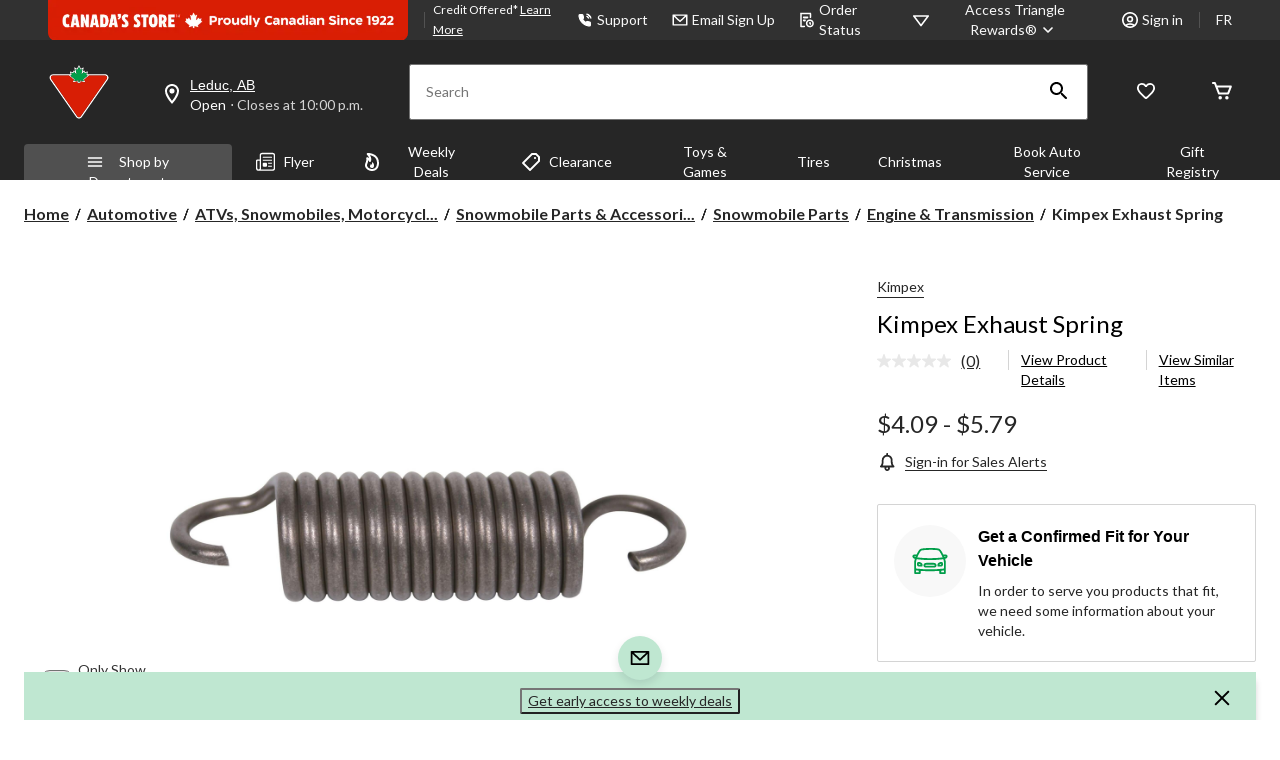

--- FILE ---
content_type: text/html;charset=UTF-8
request_url: https://www.canadiantire.ca/en/pdp/kimpex-exhaust-spring-1260756p.html
body_size: 126900
content:
<!DOCTYPE html><html lang="en"><head>
        



<link rel="dns-prefetch" href="https://f.monetate.net"><link rel="dns-prefetch" href="https://sb.monetate.net">


        
        

        
            <link rel="preconnect" href="https://apim.canadiantire.ca">
        
            <link rel="preconnect" href="https://media-www.canadiantire.ca">
        
         <!-- Anti-flicker Code -->
         
        
    
    

    

    


        


    
    
    


        
        
            
            
        
        

        <!-- anticlickjack -->
        
        
        
        
        <!-- End of anticlickjack -->

    

    
        
    

    

        <meta charset="UTF-8">
        <title>Kimpex Exhaust Spring | Canadian Tire</title>
        
        
        
        <meta name="template" content="pdp-template">
        <meta name="viewport" content="width=device-width, initial-scale=1, maximum-scale=2, viewport-fit=auto">
        <meta name="referrer" content="origin">
        
        
            
        

        
        
            
            
        
        
            
    
        
            
                
                    
    
    <link href="/etc.clientlibs/ctcweb-ctr/clientlibs/clientlib-base-critical.lc-efb6cf99cb60ca139ab5f7a820366e12-lc.min.css" rel="stylesheet" type="text/css">


                    
    
    <link href="/etc.clientlibs/ctcweb-ctr/clientlibs/clientlib-base.lc-e2b88d09503143bef44f36701d35ec5b-lc.min.css" rel="stylesheet" as="style" onload="this.onload=null;this.rel='stylesheet'" type="text/css">


                
                
                
                
                
                
                
                
                
                
            
        
        
    

        
        
            
        

        
            <link class="static_image_preload" rel="preload" as="image" href="https://apim.canadiantire.ca/v1/product/api/v1/product/image/1260756p?baseStoreId=CTR&amp;lang=en_CA&amp;subscription-key=c01ef3612328420c9f5cd9277e815a0e&amp;imwidth=1244&amp;impolicy=gZoom" fetchpriority="high">
        

        <!-- Preload skeleton image in head.html -->
        <!-- Canadian Tire & PartyCity -->
        
            <link rel="preload" as="image" href="https://media-www.canadiantire.ca/icon/placeholder-product-ctr.png?im=whresize&amp;wid=142&amp;hei=142" fetchpriority="high">
            <link rel="preload" as="image" href="https://media-www.canadiantire.ca/icon/placeholder-product-ctr.png?im=whresize&amp;wid=200&amp;hei=200" fetchpriority="high">
        
        <!-- Atmosphere & SportChek -->
        
        <!-- Marks & L'Equipeur -->
        
        <!-- Default skeleton image preload -->
        
            <link rel="preload" as="image" href="https://media-www.canadiantire.ca/icon/placeholder-product-ctr.png" fetchpriority="high">
        

        
            
        

        
            
        

    
    

    
    
    
    
    
    
            
    
    


            
    
    


            
            
            
    
    


            
    
    


            
            
            
            
                
    
        
            
                
                    
                
            
        
        
    

            
        

    

    

    

        <!-- Google Tag Manager 20/3/23 Fetching dynamic values for GTM URL & Params-->
    
    
    
        <!-- End Google Tag Manager -->
    <!-- Start Updated Google Tag Manager -->
        
    <!-- End Updated Google Tag Manager -->
        
            <link rel="manifest" href="/etc.clientlibs/ctcweb-ctr/clientlibs/clientlib-base/resources/manifest.json">
        
        
        
        
        
        <meta name="referrer" content="origin">
        
            <link rel="stylesheet" as="style" onload="this.onload=null;this.rel='stylesheet'" href="//fonts.googleapis.com/css?family=Lato:100,300,400,500,700,900,100italic,300italic,400italic,500italic,700italic,900italic&amp;display=swap">
            <link rel="preload" href="/etc.clientlibs/ctcweb-ctr/clientlibs/clientlib-base/resources/fonts/Gotham-Black.otf" as="font" type="font/otf" crossorigin="">
            <link rel="preload" href="/etc.clientlibs/ctcweb-ctr/clientlibs/clientlib-base/resources/fonts/Gotham-Bold.otf" as="font" type="font/otf" crossorigin="">
            <link rel="preload" href="/etc.clientlibs/ctcweb-ctr/clientlibs/clientlib-base/resources/fonts/CTEastmanRoman-Bold.ttf" as="font" type="font/ttf" crossorigin="">
            <link rel="preload" href="/etc.clientlibs/ctcweb-ctr/clientlibs/clientlib-base/resources/fonts/CTEastmanRoman-Bold.woff" as="font" type="font/woff" crossorigin="">
            <link rel="preload" href="/etc.clientlibs/ctcweb-ctr/clientlibs/clientlib-base/resources/fonts/CTEastmanRoman-Bold.woff2" as="font" type="font/woff2" crossorigin="">
            <link rel="preload" href="/etc.clientlibs/ctcweb-ctr/clientlibs/clientlib-base/resources/fonts/CTEastmanRoman-ExtraBold.ttf" as="font" type="font/ttf" crossorigin="">
            <link rel="preload" href="/etc.clientlibs/ctcweb-ctr/clientlibs/clientlib-base/resources/fonts/CTEastmanRoman-ExtraBold.woff" as="font" type="font/woff" crossorigin="">
            <link rel="preload" href="/etc.clientlibs/ctcweb-ctr/clientlibs/clientlib-base/resources/fonts/CTEastmanRoman-ExtraBold.woff2" as="font" type="font/woff2" crossorigin="">
            
            <link rel="apple-touch-icon" sizes="57x57" href="/etc.clientlibs/ctcweb-ctr/clientlibs/clientlib-base/resources/favicons/apple-touch-icon-57x57.png">
            <link rel="apple-touch-icon" sizes="60x60" href="/etc.clientlibs/ctcweb-ctr/clientlibs/clientlib-base/resources/favicons/apple-touch-icon-60x60.png">
            <link rel="apple-touch-icon" sizes="72x72" href="/etc.clientlibs/ctcweb-ctr/clientlibs/clientlib-base/resources/favicons/apple-touch-icon-72x72.png">
            <link rel="apple-touch-icon" sizes="76x76" href="/etc.clientlibs/ctcweb-ctr/clientlibs/clientlib-base/resources/favicons/apple-touch-icon-76x76.png">
            <link rel="apple-touch-icon" sizes="114x114" href="/etc.clientlibs/ctcweb-ctr/clientlibs/clientlib-base/resources/favicons/apple-touch-icon-114x114.png">
            <link rel="apple-touch-icon" sizes="120x120" href="/etc.clientlibs/ctcweb-ctr/clientlibs/clientlib-base/resources/favicons/apple-touch-icon-120x120.png">
            <link rel="apple-touch-icon" sizes="144x144" href="/etc.clientlibs/ctcweb-ctr/clientlibs/clientlib-base/resources/favicons/apple-touch-icon-144x144.png">
            <link rel="apple-touch-icon" sizes="152x152" href="/etc.clientlibs/ctcweb-ctr/clientlibs/clientlib-base/resources/favicons/apple-touch-icon-152x152.png">
            <link rel="apple-touch-icon" sizes="180x180" href="/etc.clientlibs/ctcweb-ctr/clientlibs/clientlib-base/resources/favicons/apple-touch-icon-180x180.png">
            <link rel="icon" type="image/png" href="/etc.clientlibs/ctcweb-ctr/clientlibs/clientlib-base/resources/favicons/favicon-32x32.png" sizes="32x32">
            <link rel="icon" type="image/png" href="/etc.clientlibs/ctcweb-ctr/clientlibs/clientlib-base/resources/favicons/android-chrome-192x192.png" sizes="192x192">
            <link rel="icon" type="image/png" href="/etc.clientlibs/ctcweb-ctr/clientlibs/clientlib-base/resources/favicons/favicon-96x96.png" sizes="96x96">
            <link rel="icon" type="image/png" href="/etc.clientlibs/ctcweb-ctr/clientlibs/clientlib-base/resources/favicons/favicon-16x16.png" sizes="16x16">
            <link rel="manifest" href="/etc.clientlibs/ctcweb-ctr/clientlibs/clientlib-base/resources/favicons/manifest.json">
            <link rel="mask-icon" href="/etc.clientlibs/ctcweb-ctr/clientlibs/clientlib-base/resources/favicons/safari-pinned-tab.svg" color="#5bbad5">
            <meta name="msapplication-TileColor" content="#da532c">
            <meta name="msapplication-TileImage" content="/etc.clientlibs/ctcweb-ctr/clientlibs/clientlib-base/resources/favicons/mstile-144x144.png">
            <meta name="msapplication-config" content="/etc.clientlibs/ctcweb-ctr/clientlibs/clientlib-base/resources/favicons/browserconfig.xml">
            
        
        
        
        
        
        
        
        
        

        
            <link rel="dns-prefetch" href="https://www.canadiantire.ca">
        
            <link rel="dns-prefetch" href="//rum-static.pingdom.net">
        
            <link rel="dns-prefetch" href="//fonts.googleapis.com">
        
            <link rel="dns-prefetch" href="//canadiantire.tt.omtrdc.net">
        

    
        
    

        
        
            
            <link href="https://media-www.canadiantire.ca/akamai-viewer.css" rel="stylesheet" media="all" onload="this.onload=null;this.media='all'">
        
        
        



        

        

        
        
        

        <!-- custom context hub -->
        
            

        

    
        <!-- script for Gift registry -->
        
    
        
            
            
    <meta name="bv:cookies" content="true">
    
    
        
        
    
        <meta property="og:type" content="website">
        
        
        <meta property="fb:pages" content="90752524058">
        
        
<meta http-equiv="origin-trial" content="[base64]"><meta http-equiv="origin-trial" content="Amm8/NmvvQfhwCib6I7ZsmUxiSCfOxWxHayJwyU1r3gRIItzr7bNQid6O8ZYaE1GSQTa69WwhPC9flq/oYkRBwsAAACCeyJvcmlnaW4iOiJodHRwczovL2dvb2dsZXN5bmRpY2F0aW9uLmNvbTo0NDMiLCJmZWF0dXJlIjoiV2ViVmlld1hSZXF1ZXN0ZWRXaXRoRGVwcmVjYXRpb24iLCJleHBpcnkiOjE3NTgwNjcxOTksImlzU3ViZG9tYWluIjp0cnVlfQ=="><meta http-equiv="origin-trial" content="[base64]"><meta http-equiv="origin-trial" content="A93bovR+QVXNx2/[base64]"><meta http-equiv="origin-trial" content="A1S5fojrAunSDrFbD8OfGmFHdRFZymSM/1ss3G+NEttCLfHkXvlcF6LGLH8Mo5PakLO1sCASXU1/[base64]"><style data-crl8-styled-components-58b0a6b1-118f-4fd0-8146-336e5dc869e8="active" data-styled-version="5.0.0"></style><meta property="og:url" content="https://www.canadiantire.ca/en/pdp/kimpex-exhaust-spring-1260756p.html"><style id="onetrust-style">#onetrust-banner-sdk .onetrust-vendors-list-handler{cursor:pointer;color:#1f96db;font-size:inherit;font-weight:bold;text-decoration:none;margin-left:5px}#onetrust-banner-sdk .onetrust-vendors-list-handler:hover{color:#1f96db}#onetrust-banner-sdk:focus{outline:2px solid #000;outline-offset:-2px}#onetrust-banner-sdk a:focus{outline:2px solid #000}#onetrust-banner-sdk #onetrust-accept-btn-handler,#onetrust-banner-sdk #onetrust-reject-all-handler,#onetrust-banner-sdk #onetrust-pc-btn-handler{outline-offset:1px}#onetrust-banner-sdk.ot-bnr-w-logo .ot-bnr-logo{height:64px;width:64px}#onetrust-banner-sdk .ot-tcf2-vendor-count.ot-text-bold{font-weight:bold}#onetrust-banner-sdk .ot-close-icon,#onetrust-pc-sdk .ot-close-icon,#ot-sync-ntfy .ot-close-icon{background-size:contain;background-repeat:no-repeat;background-position:center;height:12px;width:12px}#onetrust-banner-sdk .powered-by-logo,#onetrust-banner-sdk .ot-pc-footer-logo a,#onetrust-pc-sdk .powered-by-logo,#onetrust-pc-sdk .ot-pc-footer-logo a,#ot-sync-ntfy .powered-by-logo,#ot-sync-ntfy .ot-pc-footer-logo a{background-size:contain;background-repeat:no-repeat;background-position:center;height:25px;width:152px;display:block;text-decoration:none;font-size:.75em}#onetrust-banner-sdk .powered-by-logo:hover,#onetrust-banner-sdk .ot-pc-footer-logo a:hover,#onetrust-pc-sdk .powered-by-logo:hover,#onetrust-pc-sdk .ot-pc-footer-logo a:hover,#ot-sync-ntfy .powered-by-logo:hover,#ot-sync-ntfy .ot-pc-footer-logo a:hover{color:#565656}#onetrust-banner-sdk h3 *,#onetrust-banner-sdk h4 *,#onetrust-banner-sdk h6 *,#onetrust-banner-sdk button *,#onetrust-banner-sdk a[data-parent-id] *,#onetrust-pc-sdk h3 *,#onetrust-pc-sdk h4 *,#onetrust-pc-sdk h6 *,#onetrust-pc-sdk button *,#onetrust-pc-sdk a[data-parent-id] *,#ot-sync-ntfy h3 *,#ot-sync-ntfy h4 *,#ot-sync-ntfy h6 *,#ot-sync-ntfy button *,#ot-sync-ntfy a[data-parent-id] *{font-size:inherit;font-weight:inherit;color:inherit}#onetrust-banner-sdk .ot-hide,#onetrust-pc-sdk .ot-hide,#ot-sync-ntfy .ot-hide{display:none !important}#onetrust-banner-sdk button.ot-link-btn:hover,#onetrust-pc-sdk button.ot-link-btn:hover,#ot-sync-ntfy button.ot-link-btn:hover{text-decoration:underline;opacity:1}#onetrust-pc-sdk .ot-sdk-row .ot-sdk-column{padding:0}#onetrust-pc-sdk .ot-sdk-container{padding-right:0}#onetrust-pc-sdk .ot-sdk-row{flex-direction:initial;width:100%}#onetrust-pc-sdk [type=checkbox]:checked,#onetrust-pc-sdk [type=checkbox]:not(:checked){pointer-events:initial}#onetrust-pc-sdk [type=checkbox]:disabled+label::before,#onetrust-pc-sdk [type=checkbox]:disabled+label:after,#onetrust-pc-sdk [type=checkbox]:disabled+label{pointer-events:none;opacity:.8}#onetrust-pc-sdk #vendor-list-content{transform:translate3d(0, 0, 0)}#onetrust-pc-sdk li input[type=checkbox]{z-index:1}#onetrust-pc-sdk li .ot-checkbox label{z-index:2}#onetrust-pc-sdk li .ot-checkbox input[type=checkbox]{height:auto;width:auto}#onetrust-pc-sdk li .host-title a,#onetrust-pc-sdk li .ot-host-name a,#onetrust-pc-sdk li .accordion-text,#onetrust-pc-sdk li .ot-acc-txt{z-index:2;position:relative}#onetrust-pc-sdk input{margin:3px .1ex}#onetrust-pc-sdk .pc-logo,#onetrust-pc-sdk .ot-pc-logo{height:60px;width:180px;background-position:center;background-size:contain;background-repeat:no-repeat;display:inline-flex;justify-content:center;align-items:center}#onetrust-pc-sdk .pc-logo img,#onetrust-pc-sdk .ot-pc-logo img{max-height:100%;max-width:100%}#onetrust-pc-sdk .screen-reader-only,#onetrust-pc-sdk .ot-scrn-rdr,.ot-sdk-cookie-policy .screen-reader-only,.ot-sdk-cookie-policy .ot-scrn-rdr{border:0;clip:rect(0 0 0 0);height:1px;margin:-1px;overflow:hidden;padding:0;position:absolute;width:1px}#onetrust-pc-sdk.ot-fade-in,.onetrust-pc-dark-filter.ot-fade-in,#onetrust-banner-sdk.ot-fade-in{animation-name:onetrust-fade-in;animation-duration:400ms;animation-timing-function:ease-in-out}#onetrust-pc-sdk.ot-hide{display:none !important}.onetrust-pc-dark-filter.ot-hide{display:none !important}#ot-sdk-btn.ot-sdk-show-settings,#ot-sdk-btn.optanon-show-settings{color:#fff;background-color:#468254;height:auto;white-space:normal;word-wrap:break-word;padding:.8em 2em;font-size:.8em;line-height:1.2;cursor:pointer;-moz-transition:.1s ease;-o-transition:.1s ease;-webkit-transition:1s ease;transition:.1s ease}#ot-sdk-btn.ot-sdk-show-settings:hover,#ot-sdk-btn.optanon-show-settings:hover{color:#fff;background-color:#2c6415}#ot-sdk-btn.ot-sdk-show-settings:active,#ot-sdk-btn.optanon-show-settings:active{color:#fff;background-color:#2c6415;border:1px solid rgba(162,192,169,.5)}.onetrust-pc-dark-filter{background:rgba(0,0,0,.5);z-index:2147483646;width:100%;height:100%;overflow:hidden;position:fixed;top:0;bottom:0;left:0}@keyframes onetrust-fade-in{0%{opacity:0}100%{opacity:1}}.ot-cookie-label{text-decoration:underline}@media only screen and (min-width: 426px)and (max-width: 896px)and (orientation: landscape){#onetrust-pc-sdk p{font-size:.75em}}#onetrust-banner-sdk .banner-option-input:focus+label{outline:1px solid #000;outline-style:auto}.category-vendors-list-handler+a:focus,.category-vendors-list-handler+a:focus-visible{outline:2px solid #000}#onetrust-pc-sdk .ot-userid-title{margin-top:10px}#onetrust-pc-sdk .ot-userid-title>span,#onetrust-pc-sdk .ot-userid-timestamp>span{font-weight:700}#onetrust-pc-sdk .ot-userid-desc{font-style:italic}#onetrust-pc-sdk .ot-host-desc a{pointer-events:initial}#onetrust-pc-sdk .ot-ven-hdr>p a{position:relative;z-index:2;pointer-events:initial}#onetrust-pc-sdk .ot-vnd-serv .ot-vnd-item .ot-vnd-info a,#onetrust-pc-sdk .ot-vs-list .ot-vnd-item .ot-vnd-info a{margin-right:auto}#onetrust-pc-sdk .ot-pc-footer-logo img{width:136px;height:16px}#onetrust-pc-sdk .ot-pur-vdr-count{font-weight:400;font-size:.8em;padding-top:3px;display:block}#onetrust-banner-sdk .ot-optout-signal,#onetrust-pc-sdk .ot-optout-signal{border:1px solid #32ae88;border-radius:3px;padding:5px;margin-bottom:10px;background-color:#f9fffa;font-size:.85rem;line-height:2}#onetrust-banner-sdk .ot-optout-signal .ot-optout-icon,#onetrust-pc-sdk .ot-optout-signal .ot-optout-icon{display:inline;margin-right:5px}#onetrust-banner-sdk .ot-optout-signal svg,#onetrust-pc-sdk .ot-optout-signal svg{height:20px;width:30px;transform:scale(0.5)}#onetrust-banner-sdk .ot-optout-signal svg path,#onetrust-pc-sdk .ot-optout-signal svg path{fill:#32ae88}#onetrust-consent-sdk .ot-general-modal{overflow:hidden;position:fixed;margin:0 auto;top:50%;left:50%;width:40%;padding:1.5rem;max-width:575px;min-width:575px;z-index:2147483647;border-radius:2.5px;transform:translate(-50%, -50%)}#onetrust-consent-sdk .ot-signature-health-group{margin-top:1rem;padding-left:1.25rem;padding-right:1.25rem;margin-bottom:.625rem;width:calc(100% - 2.5rem)}#onetrust-consent-sdk .ot-signature-health-group .ot-signature-health-form{gap:.5rem}#onetrust-consent-sdk .ot-signature-health .ot-signature-health-form{width:70%;gap:.35rem}#onetrust-consent-sdk .ot-signature-health .ot-signature-input{height:38px;padding:6px 10px;background-color:#fff;border:1px solid #d1d1d1;border-radius:4px;box-shadow:none;box-sizing:border-box}#onetrust-consent-sdk .ot-signature-health .ot-signature-subtitle{font-size:1.125rem}#onetrust-consent-sdk .ot-signature-health .ot-signature-group-title{font-size:1.25rem;font-weight:bold}#onetrust-consent-sdk .ot-signature-health,#onetrust-consent-sdk .ot-signature-health-group{display:flex;flex-direction:column;gap:1rem}#onetrust-consent-sdk .ot-signature-health .ot-signature-cont,#onetrust-consent-sdk .ot-signature-health-group .ot-signature-cont{display:flex;flex-direction:column;gap:.25rem}#onetrust-consent-sdk .ot-signature-health .ot-signature-paragraph,#onetrust-consent-sdk .ot-signature-health-group .ot-signature-paragraph{margin:0;line-height:20px;font-size:max(14px,.875rem)}#onetrust-consent-sdk .ot-signature-health .ot-health-signature-error,#onetrust-consent-sdk .ot-signature-health-group .ot-health-signature-error{color:#4d4d4d;font-size:min(12px,.75rem)}#onetrust-consent-sdk .ot-signature-health .ot-signature-buttons-cont,#onetrust-consent-sdk .ot-signature-health-group .ot-signature-buttons-cont{margin-top:max(.75rem,2%);gap:1rem;display:flex;justify-content:flex-end}#onetrust-consent-sdk .ot-signature-health .ot-signature-button,#onetrust-consent-sdk .ot-signature-health-group .ot-signature-button{flex:1;height:auto;color:#fff;cursor:pointer;line-height:1.2;min-width:125px;font-weight:600;font-size:.813em;border-radius:2px;padding:12px 10px;white-space:normal;word-wrap:break-word;word-break:break-word;background-color:#68b631;border:2px solid #68b631}#onetrust-consent-sdk .ot-signature-health .ot-signature-button.reject,#onetrust-consent-sdk .ot-signature-health-group .ot-signature-button.reject{background-color:#fff}#onetrust-consent-sdk .ot-input-field-cont{display:flex;flex-direction:column;gap:.5rem}#onetrust-consent-sdk .ot-input-field-cont .ot-signature-input{width:65%}#onetrust-consent-sdk .ot-signature-health-form{display:flex;flex-direction:column}#onetrust-consent-sdk .ot-signature-health-form .ot-signature-label{margin-bottom:0;line-height:20px;font-size:max(14px,.875rem)}@media only screen and (max-width: 600px){#onetrust-consent-sdk .ot-general-modal{min-width:100%}#onetrust-consent-sdk .ot-signature-health .ot-signature-health-form{width:100%}#onetrust-consent-sdk .ot-input-field-cont .ot-signature-input{width:100%}}#onetrust-banner-sdk,#onetrust-pc-sdk,#ot-sdk-cookie-policy,#ot-sync-ntfy{font-size:16px}#onetrust-banner-sdk *,#onetrust-banner-sdk ::after,#onetrust-banner-sdk ::before,#onetrust-pc-sdk *,#onetrust-pc-sdk ::after,#onetrust-pc-sdk ::before,#ot-sdk-cookie-policy *,#ot-sdk-cookie-policy ::after,#ot-sdk-cookie-policy ::before,#ot-sync-ntfy *,#ot-sync-ntfy ::after,#ot-sync-ntfy ::before{-webkit-box-sizing:content-box;-moz-box-sizing:content-box;box-sizing:content-box}#onetrust-banner-sdk div,#onetrust-banner-sdk span,#onetrust-banner-sdk h1,#onetrust-banner-sdk h2,#onetrust-banner-sdk h3,#onetrust-banner-sdk h4,#onetrust-banner-sdk h5,#onetrust-banner-sdk h6,#onetrust-banner-sdk p,#onetrust-banner-sdk img,#onetrust-banner-sdk svg,#onetrust-banner-sdk button,#onetrust-banner-sdk section,#onetrust-banner-sdk a,#onetrust-banner-sdk label,#onetrust-banner-sdk input,#onetrust-banner-sdk ul,#onetrust-banner-sdk li,#onetrust-banner-sdk nav,#onetrust-banner-sdk table,#onetrust-banner-sdk thead,#onetrust-banner-sdk tr,#onetrust-banner-sdk td,#onetrust-banner-sdk tbody,#onetrust-banner-sdk .ot-main-content,#onetrust-banner-sdk .ot-toggle,#onetrust-banner-sdk #ot-content,#onetrust-banner-sdk #ot-pc-content,#onetrust-banner-sdk .checkbox,#onetrust-pc-sdk div,#onetrust-pc-sdk span,#onetrust-pc-sdk h1,#onetrust-pc-sdk h2,#onetrust-pc-sdk h3,#onetrust-pc-sdk h4,#onetrust-pc-sdk h5,#onetrust-pc-sdk h6,#onetrust-pc-sdk p,#onetrust-pc-sdk img,#onetrust-pc-sdk svg,#onetrust-pc-sdk button,#onetrust-pc-sdk section,#onetrust-pc-sdk a,#onetrust-pc-sdk label,#onetrust-pc-sdk input,#onetrust-pc-sdk ul,#onetrust-pc-sdk li,#onetrust-pc-sdk nav,#onetrust-pc-sdk table,#onetrust-pc-sdk thead,#onetrust-pc-sdk tr,#onetrust-pc-sdk td,#onetrust-pc-sdk tbody,#onetrust-pc-sdk .ot-main-content,#onetrust-pc-sdk .ot-toggle,#onetrust-pc-sdk #ot-content,#onetrust-pc-sdk #ot-pc-content,#onetrust-pc-sdk .checkbox,#ot-sdk-cookie-policy div,#ot-sdk-cookie-policy span,#ot-sdk-cookie-policy h1,#ot-sdk-cookie-policy h2,#ot-sdk-cookie-policy h3,#ot-sdk-cookie-policy h4,#ot-sdk-cookie-policy h5,#ot-sdk-cookie-policy h6,#ot-sdk-cookie-policy p,#ot-sdk-cookie-policy img,#ot-sdk-cookie-policy svg,#ot-sdk-cookie-policy button,#ot-sdk-cookie-policy section,#ot-sdk-cookie-policy a,#ot-sdk-cookie-policy label,#ot-sdk-cookie-policy input,#ot-sdk-cookie-policy ul,#ot-sdk-cookie-policy li,#ot-sdk-cookie-policy nav,#ot-sdk-cookie-policy table,#ot-sdk-cookie-policy thead,#ot-sdk-cookie-policy tr,#ot-sdk-cookie-policy td,#ot-sdk-cookie-policy tbody,#ot-sdk-cookie-policy .ot-main-content,#ot-sdk-cookie-policy .ot-toggle,#ot-sdk-cookie-policy #ot-content,#ot-sdk-cookie-policy #ot-pc-content,#ot-sdk-cookie-policy .checkbox,#ot-sync-ntfy div,#ot-sync-ntfy span,#ot-sync-ntfy h1,#ot-sync-ntfy h2,#ot-sync-ntfy h3,#ot-sync-ntfy h4,#ot-sync-ntfy h5,#ot-sync-ntfy h6,#ot-sync-ntfy p,#ot-sync-ntfy img,#ot-sync-ntfy svg,#ot-sync-ntfy button,#ot-sync-ntfy section,#ot-sync-ntfy a,#ot-sync-ntfy label,#ot-sync-ntfy input,#ot-sync-ntfy ul,#ot-sync-ntfy li,#ot-sync-ntfy nav,#ot-sync-ntfy table,#ot-sync-ntfy thead,#ot-sync-ntfy tr,#ot-sync-ntfy td,#ot-sync-ntfy tbody,#ot-sync-ntfy .ot-main-content,#ot-sync-ntfy .ot-toggle,#ot-sync-ntfy #ot-content,#ot-sync-ntfy #ot-pc-content,#ot-sync-ntfy .checkbox{font-family:inherit;font-weight:normal;-webkit-font-smoothing:auto;letter-spacing:normal;line-height:normal;padding:0;margin:0;height:auto;min-height:0;max-height:none;width:auto;min-width:0;max-width:none;border-radius:0;border:none;clear:none;float:none;position:static;bottom:auto;left:auto;right:auto;top:auto;text-align:left;text-decoration:none;text-indent:0;text-shadow:none;text-transform:none;white-space:normal;background:none;overflow:visible;vertical-align:baseline;visibility:visible;z-index:auto;box-shadow:none}#onetrust-banner-sdk label:before,#onetrust-banner-sdk label:after,#onetrust-banner-sdk .checkbox:after,#onetrust-banner-sdk .checkbox:before,#onetrust-pc-sdk label:before,#onetrust-pc-sdk label:after,#onetrust-pc-sdk .checkbox:after,#onetrust-pc-sdk .checkbox:before,#ot-sdk-cookie-policy label:before,#ot-sdk-cookie-policy label:after,#ot-sdk-cookie-policy .checkbox:after,#ot-sdk-cookie-policy .checkbox:before,#ot-sync-ntfy label:before,#ot-sync-ntfy label:after,#ot-sync-ntfy .checkbox:after,#ot-sync-ntfy .checkbox:before{content:"";content:none}#onetrust-banner-sdk .ot-sdk-container,#onetrust-pc-sdk .ot-sdk-container,#ot-sdk-cookie-policy .ot-sdk-container{position:relative;width:100%;max-width:100%;margin:0 auto;padding:0 20px;box-sizing:border-box}#onetrust-banner-sdk .ot-sdk-column,#onetrust-banner-sdk .ot-sdk-columns,#onetrust-pc-sdk .ot-sdk-column,#onetrust-pc-sdk .ot-sdk-columns,#ot-sdk-cookie-policy .ot-sdk-column,#ot-sdk-cookie-policy .ot-sdk-columns{width:100%;float:left;box-sizing:border-box;padding:0;display:initial}@media(min-width: 400px){#onetrust-banner-sdk .ot-sdk-container,#onetrust-pc-sdk .ot-sdk-container,#ot-sdk-cookie-policy .ot-sdk-container{width:90%;padding:0}}@media(min-width: 550px){#onetrust-banner-sdk .ot-sdk-container,#onetrust-pc-sdk .ot-sdk-container,#ot-sdk-cookie-policy .ot-sdk-container{width:100%}#onetrust-banner-sdk .ot-sdk-column,#onetrust-banner-sdk .ot-sdk-columns,#onetrust-pc-sdk .ot-sdk-column,#onetrust-pc-sdk .ot-sdk-columns,#ot-sdk-cookie-policy .ot-sdk-column,#ot-sdk-cookie-policy .ot-sdk-columns{margin-left:4%}#onetrust-banner-sdk .ot-sdk-column:first-child,#onetrust-banner-sdk .ot-sdk-columns:first-child,#onetrust-pc-sdk .ot-sdk-column:first-child,#onetrust-pc-sdk .ot-sdk-columns:first-child,#ot-sdk-cookie-policy .ot-sdk-column:first-child,#ot-sdk-cookie-policy .ot-sdk-columns:first-child{margin-left:0}#onetrust-banner-sdk .ot-sdk-two.ot-sdk-columns,#onetrust-pc-sdk .ot-sdk-two.ot-sdk-columns,#ot-sdk-cookie-policy .ot-sdk-two.ot-sdk-columns{width:13.3333333333%}#onetrust-banner-sdk .ot-sdk-three.ot-sdk-columns,#onetrust-pc-sdk .ot-sdk-three.ot-sdk-columns,#ot-sdk-cookie-policy .ot-sdk-three.ot-sdk-columns{width:22%}#onetrust-banner-sdk .ot-sdk-four.ot-sdk-columns,#onetrust-pc-sdk .ot-sdk-four.ot-sdk-columns,#ot-sdk-cookie-policy .ot-sdk-four.ot-sdk-columns{width:30.6666666667%}#onetrust-banner-sdk .ot-sdk-eight.ot-sdk-columns,#onetrust-pc-sdk .ot-sdk-eight.ot-sdk-columns,#ot-sdk-cookie-policy .ot-sdk-eight.ot-sdk-columns{width:65.3333333333%}#onetrust-banner-sdk .ot-sdk-nine.ot-sdk-columns,#onetrust-pc-sdk .ot-sdk-nine.ot-sdk-columns,#ot-sdk-cookie-policy .ot-sdk-nine.ot-sdk-columns{width:74%}#onetrust-banner-sdk .ot-sdk-ten.ot-sdk-columns,#onetrust-pc-sdk .ot-sdk-ten.ot-sdk-columns,#ot-sdk-cookie-policy .ot-sdk-ten.ot-sdk-columns{width:82.6666666667%}#onetrust-banner-sdk .ot-sdk-eleven.ot-sdk-columns,#onetrust-pc-sdk .ot-sdk-eleven.ot-sdk-columns,#ot-sdk-cookie-policy .ot-sdk-eleven.ot-sdk-columns{width:91.3333333333%}#onetrust-banner-sdk .ot-sdk-twelve.ot-sdk-columns,#onetrust-pc-sdk .ot-sdk-twelve.ot-sdk-columns,#ot-sdk-cookie-policy .ot-sdk-twelve.ot-sdk-columns{width:100%;margin-left:0}}#onetrust-banner-sdk h1,#onetrust-banner-sdk h2,#onetrust-banner-sdk h3,#onetrust-banner-sdk h4,#onetrust-banner-sdk h5,#onetrust-banner-sdk h6,#onetrust-pc-sdk h1,#onetrust-pc-sdk h2,#onetrust-pc-sdk h3,#onetrust-pc-sdk h4,#onetrust-pc-sdk h5,#onetrust-pc-sdk h6,#ot-sdk-cookie-policy h1,#ot-sdk-cookie-policy h2,#ot-sdk-cookie-policy h3,#ot-sdk-cookie-policy h4,#ot-sdk-cookie-policy h5,#ot-sdk-cookie-policy h6{margin-top:0;font-weight:600;font-family:inherit}#onetrust-banner-sdk h1,#onetrust-pc-sdk h1,#ot-sdk-cookie-policy h1{font-size:1.5rem;line-height:1.2}#onetrust-banner-sdk h2,#onetrust-pc-sdk h2,#ot-sdk-cookie-policy h2{font-size:1.5rem;line-height:1.25}#onetrust-banner-sdk h3,#onetrust-pc-sdk h3,#ot-sdk-cookie-policy h3{font-size:1.5rem;line-height:1.3}#onetrust-banner-sdk h4,#onetrust-pc-sdk h4,#ot-sdk-cookie-policy h4{font-size:1.5rem;line-height:1.35}#onetrust-banner-sdk h5,#onetrust-pc-sdk h5,#ot-sdk-cookie-policy h5{font-size:1.5rem;line-height:1.5}#onetrust-banner-sdk h6,#onetrust-pc-sdk h6,#ot-sdk-cookie-policy h6{font-size:1.5rem;line-height:1.6}@media(min-width: 550px){#onetrust-banner-sdk h1,#onetrust-pc-sdk h1,#ot-sdk-cookie-policy h1{font-size:1.5rem}#onetrust-banner-sdk h2,#onetrust-pc-sdk h2,#ot-sdk-cookie-policy h2{font-size:1.5rem}#onetrust-banner-sdk h3,#onetrust-pc-sdk h3,#ot-sdk-cookie-policy h3{font-size:1.5rem}#onetrust-banner-sdk h4,#onetrust-pc-sdk h4,#ot-sdk-cookie-policy h4{font-size:1.5rem}#onetrust-banner-sdk h5,#onetrust-pc-sdk h5,#ot-sdk-cookie-policy h5{font-size:1.5rem}#onetrust-banner-sdk h6,#onetrust-pc-sdk h6,#ot-sdk-cookie-policy h6{font-size:1.5rem}}#onetrust-banner-sdk p,#onetrust-pc-sdk p,#ot-sdk-cookie-policy p{margin:0 0 1em 0;font-family:inherit;line-height:normal}#onetrust-banner-sdk a,#onetrust-pc-sdk a,#ot-sdk-cookie-policy a{color:#565656;text-decoration:underline}#onetrust-banner-sdk a:hover,#onetrust-pc-sdk a:hover,#ot-sdk-cookie-policy a:hover{color:#565656;text-decoration:none}#onetrust-banner-sdk .ot-sdk-button,#onetrust-banner-sdk button,#onetrust-pc-sdk .ot-sdk-button,#onetrust-pc-sdk button,#ot-sdk-cookie-policy .ot-sdk-button,#ot-sdk-cookie-policy button{margin-bottom:1rem;font-family:inherit}#onetrust-banner-sdk .ot-sdk-button,#onetrust-banner-sdk button,#onetrust-pc-sdk .ot-sdk-button,#onetrust-pc-sdk button,#ot-sdk-cookie-policy .ot-sdk-button,#ot-sdk-cookie-policy button{display:inline-block;height:38px;padding:0 30px;color:#555;text-align:center;font-size:.9em;font-weight:400;line-height:38px;letter-spacing:.01em;text-decoration:none;white-space:nowrap;background-color:rgba(0,0,0,0);border-radius:2px;border:1px solid #bbb;cursor:pointer;box-sizing:border-box}#onetrust-banner-sdk .ot-sdk-button:hover,#onetrust-banner-sdk :not(.ot-leg-btn-container)>button:not(.ot-link-btn):hover,#onetrust-banner-sdk :not(.ot-leg-btn-container)>button:not(.ot-link-btn):focus,#onetrust-pc-sdk .ot-sdk-button:hover,#onetrust-pc-sdk :not(.ot-leg-btn-container)>button:not(.ot-link-btn):hover,#onetrust-pc-sdk :not(.ot-leg-btn-container)>button:not(.ot-link-btn):focus,#ot-sdk-cookie-policy .ot-sdk-button:hover,#ot-sdk-cookie-policy :not(.ot-leg-btn-container)>button:not(.ot-link-btn):hover,#ot-sdk-cookie-policy :not(.ot-leg-btn-container)>button:not(.ot-link-btn):focus{color:#333;border-color:#888;opacity:.9}#onetrust-banner-sdk .ot-sdk-button:focus,#onetrust-banner-sdk :not(.ot-leg-btn-container)>button:focus,#onetrust-pc-sdk .ot-sdk-button:focus,#onetrust-pc-sdk :not(.ot-leg-btn-container)>button:focus,#ot-sdk-cookie-policy .ot-sdk-button:focus,#ot-sdk-cookie-policy :not(.ot-leg-btn-container)>button:focus{outline:2px solid #000}#onetrust-banner-sdk .ot-sdk-button.ot-sdk-button-primary,#onetrust-banner-sdk button.ot-sdk-button-primary,#onetrust-banner-sdk input[type=submit].ot-sdk-button-primary,#onetrust-banner-sdk input[type=reset].ot-sdk-button-primary,#onetrust-banner-sdk input[type=button].ot-sdk-button-primary,#onetrust-pc-sdk .ot-sdk-button.ot-sdk-button-primary,#onetrust-pc-sdk button.ot-sdk-button-primary,#onetrust-pc-sdk input[type=submit].ot-sdk-button-primary,#onetrust-pc-sdk input[type=reset].ot-sdk-button-primary,#onetrust-pc-sdk input[type=button].ot-sdk-button-primary,#ot-sdk-cookie-policy .ot-sdk-button.ot-sdk-button-primary,#ot-sdk-cookie-policy button.ot-sdk-button-primary,#ot-sdk-cookie-policy input[type=submit].ot-sdk-button-primary,#ot-sdk-cookie-policy input[type=reset].ot-sdk-button-primary,#ot-sdk-cookie-policy input[type=button].ot-sdk-button-primary{color:#fff;background-color:#33c3f0;border-color:#33c3f0}#onetrust-banner-sdk .ot-sdk-button.ot-sdk-button-primary:hover,#onetrust-banner-sdk button.ot-sdk-button-primary:hover,#onetrust-banner-sdk input[type=submit].ot-sdk-button-primary:hover,#onetrust-banner-sdk input[type=reset].ot-sdk-button-primary:hover,#onetrust-banner-sdk input[type=button].ot-sdk-button-primary:hover,#onetrust-banner-sdk .ot-sdk-button.ot-sdk-button-primary:focus,#onetrust-banner-sdk button.ot-sdk-button-primary:focus,#onetrust-banner-sdk input[type=submit].ot-sdk-button-primary:focus,#onetrust-banner-sdk input[type=reset].ot-sdk-button-primary:focus,#onetrust-banner-sdk input[type=button].ot-sdk-button-primary:focus,#onetrust-pc-sdk .ot-sdk-button.ot-sdk-button-primary:hover,#onetrust-pc-sdk button.ot-sdk-button-primary:hover,#onetrust-pc-sdk input[type=submit].ot-sdk-button-primary:hover,#onetrust-pc-sdk input[type=reset].ot-sdk-button-primary:hover,#onetrust-pc-sdk input[type=button].ot-sdk-button-primary:hover,#onetrust-pc-sdk .ot-sdk-button.ot-sdk-button-primary:focus,#onetrust-pc-sdk button.ot-sdk-button-primary:focus,#onetrust-pc-sdk input[type=submit].ot-sdk-button-primary:focus,#onetrust-pc-sdk input[type=reset].ot-sdk-button-primary:focus,#onetrust-pc-sdk input[type=button].ot-sdk-button-primary:focus,#ot-sdk-cookie-policy .ot-sdk-button.ot-sdk-button-primary:hover,#ot-sdk-cookie-policy button.ot-sdk-button-primary:hover,#ot-sdk-cookie-policy input[type=submit].ot-sdk-button-primary:hover,#ot-sdk-cookie-policy input[type=reset].ot-sdk-button-primary:hover,#ot-sdk-cookie-policy input[type=button].ot-sdk-button-primary:hover,#ot-sdk-cookie-policy .ot-sdk-button.ot-sdk-button-primary:focus,#ot-sdk-cookie-policy button.ot-sdk-button-primary:focus,#ot-sdk-cookie-policy input[type=submit].ot-sdk-button-primary:focus,#ot-sdk-cookie-policy input[type=reset].ot-sdk-button-primary:focus,#ot-sdk-cookie-policy input[type=button].ot-sdk-button-primary:focus{color:#fff;background-color:#1eaedb;border-color:#1eaedb}#onetrust-banner-sdk input[type=text],#onetrust-pc-sdk input[type=text],#ot-sdk-cookie-policy input[type=text]{height:38px;padding:6px 10px;background-color:#fff;border:1px solid #d1d1d1;border-radius:4px;box-shadow:none;box-sizing:border-box}#onetrust-banner-sdk input[type=text],#onetrust-pc-sdk input[type=text],#ot-sdk-cookie-policy input[type=text]{-webkit-appearance:none;-moz-appearance:none;appearance:none}#onetrust-banner-sdk input[type=text]:focus,#onetrust-pc-sdk input[type=text]:focus,#ot-sdk-cookie-policy input[type=text]:focus{border:1px solid #000;outline:0}#onetrust-banner-sdk label,#onetrust-pc-sdk label,#ot-sdk-cookie-policy label{display:block;margin-bottom:.5rem;font-weight:600}#onetrust-banner-sdk input[type=checkbox],#onetrust-pc-sdk input[type=checkbox],#ot-sdk-cookie-policy input[type=checkbox]{display:inline}#onetrust-banner-sdk ul,#onetrust-pc-sdk ul,#ot-sdk-cookie-policy ul{list-style:circle inside}#onetrust-banner-sdk ul,#onetrust-pc-sdk ul,#ot-sdk-cookie-policy ul{padding-left:0;margin-top:0}#onetrust-banner-sdk ul ul,#onetrust-pc-sdk ul ul,#ot-sdk-cookie-policy ul ul{margin:1.5rem 0 1.5rem 3rem;font-size:90%}#onetrust-banner-sdk li,#onetrust-pc-sdk li,#ot-sdk-cookie-policy li{margin-bottom:1rem}#onetrust-banner-sdk th,#onetrust-banner-sdk td,#onetrust-pc-sdk th,#onetrust-pc-sdk td,#ot-sdk-cookie-policy th,#ot-sdk-cookie-policy td{padding:12px 15px;text-align:left;border-bottom:1px solid #e1e1e1}#onetrust-banner-sdk button,#onetrust-pc-sdk button,#ot-sdk-cookie-policy button{margin-bottom:1rem;font-family:inherit}#onetrust-banner-sdk .ot-sdk-container:after,#onetrust-banner-sdk .ot-sdk-row:after,#onetrust-pc-sdk .ot-sdk-container:after,#onetrust-pc-sdk .ot-sdk-row:after,#ot-sdk-cookie-policy .ot-sdk-container:after,#ot-sdk-cookie-policy .ot-sdk-row:after{content:"";display:table;clear:both}#onetrust-banner-sdk .ot-sdk-row,#onetrust-pc-sdk .ot-sdk-row,#ot-sdk-cookie-policy .ot-sdk-row{margin:0;max-width:none;display:block}#onetrust-banner-sdk{box-shadow:0 0 18px rgba(0,0,0,.2)}#onetrust-banner-sdk.otFlat{position:fixed;z-index:2147483645;bottom:0;right:0;left:0;background-color:#fff;max-height:90%;overflow-x:hidden;overflow-y:auto}#onetrust-banner-sdk.otFlat.top{top:0px;bottom:auto}#onetrust-banner-sdk.otRelFont{font-size:1rem}#onetrust-banner-sdk>.ot-sdk-container{overflow:hidden}#onetrust-banner-sdk::-webkit-scrollbar{width:11px}#onetrust-banner-sdk::-webkit-scrollbar-thumb{border-radius:10px;background:#c1c1c1}#onetrust-banner-sdk{scrollbar-arrow-color:#c1c1c1;scrollbar-darkshadow-color:#c1c1c1;scrollbar-face-color:#c1c1c1;scrollbar-shadow-color:#c1c1c1}#onetrust-banner-sdk #onetrust-policy{margin:1.25em 0 .625em 2em;overflow:hidden}#onetrust-banner-sdk #onetrust-policy .ot-gv-list-handler{float:left;font-size:.82em;padding:0;margin-bottom:0;border:0;line-height:normal;height:auto;width:auto}#onetrust-banner-sdk #onetrust-policy-title{font-size:1.2em;line-height:1.3;margin-bottom:10px}#onetrust-banner-sdk #onetrust-policy-text{clear:both;text-align:left;font-size:.88em;line-height:1.4}#onetrust-banner-sdk #onetrust-policy-text *{font-size:inherit;line-height:inherit}#onetrust-banner-sdk #onetrust-policy-text a{font-weight:bold;margin-left:5px}#onetrust-banner-sdk #onetrust-policy-title,#onetrust-banner-sdk #onetrust-policy-text{color:dimgray;float:left}#onetrust-banner-sdk #onetrust-button-group-parent{min-height:1px;text-align:center}#onetrust-banner-sdk #onetrust-button-group{display:inline-block}#onetrust-banner-sdk #onetrust-accept-btn-handler,#onetrust-banner-sdk #onetrust-reject-all-handler,#onetrust-banner-sdk #onetrust-pc-btn-handler{background-color:#68b631;color:#fff;border-color:#68b631;margin-right:1em;min-width:125px;height:auto;white-space:normal;word-break:break-word;word-wrap:break-word;padding:12px 10px;line-height:1.2;font-size:.813em;font-weight:600}#onetrust-banner-sdk #onetrust-pc-btn-handler.cookie-setting-link{background-color:#fff;border:none;color:#68b631;text-decoration:underline;padding-left:0;padding-right:0}#onetrust-banner-sdk .onetrust-close-btn-ui{width:44px;height:44px;background-size:12px;border:none;position:relative;margin:auto;padding:0}#onetrust-banner-sdk .banner_logo{display:none}#onetrust-banner-sdk.ot-bnr-w-logo .ot-bnr-logo{position:absolute;top:50%;transform:translateY(-50%);left:0px}#onetrust-banner-sdk.ot-bnr-w-logo #onetrust-policy{margin-left:65px}#onetrust-banner-sdk .ot-b-addl-desc{clear:both;float:left;display:block}#onetrust-banner-sdk #banner-options{float:left;display:table;margin-right:0;margin-left:1em;width:calc(100% - 1em)}#onetrust-banner-sdk .banner-option-input{cursor:pointer;width:auto;height:auto;border:none;padding:0;padding-right:3px;margin:0 0 10px;font-size:.82em;line-height:1.4}#onetrust-banner-sdk .banner-option-input *{pointer-events:none;font-size:inherit;line-height:inherit}#onetrust-banner-sdk .banner-option-input[aria-expanded=true]~.banner-option-details{display:block;height:auto}#onetrust-banner-sdk .banner-option-input[aria-expanded=true] .ot-arrow-container{transform:rotate(90deg)}#onetrust-banner-sdk .banner-option{margin-bottom:12px;margin-left:0;border:none;float:left;padding:0}#onetrust-banner-sdk .banner-option:first-child{padding-left:2px}#onetrust-banner-sdk .banner-option:not(:first-child){padding:0;border:none}#onetrust-banner-sdk .banner-option-header{cursor:pointer;display:inline-block}#onetrust-banner-sdk .banner-option-header :first-child{color:dimgray;font-weight:bold;float:left}#onetrust-banner-sdk .banner-option-header .ot-arrow-container{display:inline-block;border-top:6px solid rgba(0,0,0,0);border-bottom:6px solid rgba(0,0,0,0);border-left:6px solid dimgray;margin-left:10px;vertical-align:middle}#onetrust-banner-sdk .banner-option-details{display:none;font-size:.83em;line-height:1.5;padding:10px 0px 5px 10px;margin-right:10px;height:0px}#onetrust-banner-sdk .banner-option-details *{font-size:inherit;line-height:inherit;color:dimgray}#onetrust-banner-sdk .ot-arrow-container,#onetrust-banner-sdk .banner-option-details{transition:all 300ms ease-in 0s;-webkit-transition:all 300ms ease-in 0s;-moz-transition:all 300ms ease-in 0s;-o-transition:all 300ms ease-in 0s}#onetrust-banner-sdk .ot-dpd-container{float:left}#onetrust-banner-sdk .ot-dpd-title{margin-bottom:10px}#onetrust-banner-sdk .ot-dpd-title,#onetrust-banner-sdk .ot-dpd-desc{font-size:.88em;line-height:1.4;color:dimgray}#onetrust-banner-sdk .ot-dpd-title *,#onetrust-banner-sdk .ot-dpd-desc *{font-size:inherit;line-height:inherit}#onetrust-banner-sdk.ot-iab-2 #onetrust-policy-text *{margin-bottom:0}#onetrust-banner-sdk.ot-iab-2 .onetrust-vendors-list-handler{display:block;margin-left:0;margin-top:5px;clear:both;margin-bottom:0;padding:0;border:0;height:auto;width:auto}#onetrust-banner-sdk.ot-iab-2 #onetrust-button-group button{display:block}#onetrust-banner-sdk.ot-close-btn-link{padding-top:25px}#onetrust-banner-sdk.ot-close-btn-link #onetrust-close-btn-container{top:15px;transform:none;right:15px}#onetrust-banner-sdk.ot-close-btn-link #onetrust-close-btn-container button{padding:0;white-space:pre-wrap;border:none;height:auto;line-height:1.5;text-decoration:underline;font-size:.69em}#onetrust-banner-sdk #onetrust-policy-text,#onetrust-banner-sdk .ot-dpd-desc,#onetrust-banner-sdk .ot-b-addl-desc{font-size:.813em;line-height:1.5}#onetrust-banner-sdk .ot-dpd-desc{margin-bottom:10px}#onetrust-banner-sdk .ot-dpd-desc>.ot-b-addl-desc{margin-top:10px;margin-bottom:10px;font-size:1em}@media only screen and (max-width: 425px){#onetrust-banner-sdk #onetrust-close-btn-container{position:absolute;top:6px;right:2px}#onetrust-banner-sdk #onetrust-policy{margin-left:0;margin-top:3em}#onetrust-banner-sdk #onetrust-button-group{display:block}#onetrust-banner-sdk #onetrust-accept-btn-handler,#onetrust-banner-sdk #onetrust-reject-all-handler,#onetrust-banner-sdk #onetrust-pc-btn-handler{width:100%}#onetrust-banner-sdk .onetrust-close-btn-ui{top:auto;transform:none}#onetrust-banner-sdk #onetrust-policy-title{display:inline;float:none}#onetrust-banner-sdk #banner-options{margin:0;padding:0;width:100%}}@media only screen and (min-width: 426px)and (max-width: 896px){#onetrust-banner-sdk #onetrust-close-btn-container{position:absolute;top:0;right:0}#onetrust-banner-sdk #onetrust-policy{margin-left:1em;margin-right:1em}#onetrust-banner-sdk .onetrust-close-btn-ui{top:10px;right:10px}#onetrust-banner-sdk:not(.ot-iab-2) #onetrust-group-container{width:95%}#onetrust-banner-sdk.ot-iab-2 #onetrust-group-container{width:100%}#onetrust-banner-sdk.ot-bnr-w-logo #onetrust-button-group-parent{padding-left:50px}#onetrust-banner-sdk #onetrust-button-group-parent{width:100%;position:relative;margin-left:0}#onetrust-banner-sdk #onetrust-button-group button{display:inline-block}#onetrust-banner-sdk #onetrust-button-group{margin-right:0;text-align:center}#onetrust-banner-sdk .has-reject-all-button #onetrust-pc-btn-handler{float:left}#onetrust-banner-sdk .has-reject-all-button #onetrust-reject-all-handler,#onetrust-banner-sdk .has-reject-all-button #onetrust-accept-btn-handler{float:right}#onetrust-banner-sdk .has-reject-all-button #onetrust-button-group{width:calc(100% - 2em);margin-right:0}#onetrust-banner-sdk .has-reject-all-button #onetrust-pc-btn-handler.cookie-setting-link{padding-left:0px;text-align:left}#onetrust-banner-sdk.ot-buttons-fw .ot-sdk-three button{width:100%;text-align:center}#onetrust-banner-sdk.ot-buttons-fw #onetrust-button-group-parent button{float:none}#onetrust-banner-sdk.ot-buttons-fw #onetrust-pc-btn-handler.cookie-setting-link{text-align:center}}@media only screen and (min-width: 550px){#onetrust-banner-sdk .banner-option:not(:first-child){border-left:1px solid #d8d8d8;padding-left:25px}}@media only screen and (min-width: 425px)and (max-width: 550px){#onetrust-banner-sdk.ot-iab-2 #onetrust-button-group,#onetrust-banner-sdk.ot-iab-2 #onetrust-policy,#onetrust-banner-sdk.ot-iab-2 .banner-option{width:100%}#onetrust-banner-sdk.ot-iab-2 #onetrust-button-group #onetrust-accept-btn-handler,#onetrust-banner-sdk.ot-iab-2 #onetrust-button-group #onetrust-reject-all-handler,#onetrust-banner-sdk.ot-iab-2 #onetrust-button-group #onetrust-pc-btn-handler{width:100%}#onetrust-banner-sdk.ot-iab-2 #onetrust-button-group #onetrust-accept-btn-handler,#onetrust-banner-sdk.ot-iab-2 #onetrust-button-group #onetrust-reject-all-handler{float:left}}@media only screen and (min-width: 769px){#onetrust-banner-sdk #onetrust-button-group{margin-right:30%}#onetrust-banner-sdk #banner-options{margin-left:2em;margin-right:5em;margin-bottom:1.25em;width:calc(100% - 7em)}}@media only screen and (min-width: 897px)and (max-width: 1023px){#onetrust-banner-sdk.vertical-align-content #onetrust-button-group-parent{position:absolute;top:50%;left:80%;transform:translateY(-50%)}#onetrust-banner-sdk #onetrust-close-btn-container{top:50%;margin:auto;transform:translate(-50%, -50%);position:absolute;padding:0;right:0}#onetrust-banner-sdk #onetrust-close-btn-container button{position:relative;margin:0;right:-22px;top:2px}}@media only screen and (min-width: 1024px){#onetrust-banner-sdk #onetrust-close-btn-container{top:50%;margin:auto;transform:translate(-50%, -50%);position:absolute;right:0}#onetrust-banner-sdk #onetrust-close-btn-container button{right:-12px}#onetrust-banner-sdk #onetrust-policy{margin-left:2em}#onetrust-banner-sdk.vertical-align-content #onetrust-button-group-parent{position:absolute;top:50%;left:60%;transform:translateY(-50%)}#onetrust-banner-sdk .ot-optout-signal{width:50%}#onetrust-banner-sdk.ot-iab-2 #onetrust-policy-title{width:50%}#onetrust-banner-sdk.ot-iab-2 #onetrust-policy-text,#onetrust-banner-sdk.ot-iab-2 :not(.ot-dpd-desc)>.ot-b-addl-desc{margin-bottom:1em;width:50%;border-right:1px solid #d8d8d8;padding-right:1rem}#onetrust-banner-sdk.ot-iab-2 #onetrust-policy-text{margin-bottom:0;padding-bottom:1em}#onetrust-banner-sdk.ot-iab-2 :not(.ot-dpd-desc)>.ot-b-addl-desc{margin-bottom:0;padding-bottom:1em}#onetrust-banner-sdk.ot-iab-2 .ot-dpd-container{width:45%;padding-left:1rem;display:inline-block;float:none}#onetrust-banner-sdk.ot-iab-2 .ot-dpd-title{line-height:1.7}#onetrust-banner-sdk.ot-iab-2 #onetrust-button-group-parent{left:auto;right:4%;margin-left:0}#onetrust-banner-sdk.ot-iab-2 #onetrust-button-group button{display:block}#onetrust-banner-sdk:not(.ot-iab-2) #onetrust-button-group-parent{margin:auto;width:30%}#onetrust-banner-sdk:not(.ot-iab-2) #onetrust-group-container{width:60%}#onetrust-banner-sdk #onetrust-button-group{margin-right:auto}#onetrust-banner-sdk #onetrust-accept-btn-handler,#onetrust-banner-sdk #onetrust-reject-all-handler,#onetrust-banner-sdk #onetrust-pc-btn-handler{margin-top:1em}}@media only screen and (min-width: 890px){#onetrust-banner-sdk.ot-buttons-fw:not(.ot-iab-2) #onetrust-button-group-parent{padding-left:3%;padding-right:4%;margin-left:0}#onetrust-banner-sdk.ot-buttons-fw:not(.ot-iab-2) #onetrust-button-group{margin-right:0;margin-top:1.25em;width:100%}#onetrust-banner-sdk.ot-buttons-fw:not(.ot-iab-2) #onetrust-button-group button{width:100%;margin-bottom:5px;margin-top:5px}#onetrust-banner-sdk.ot-buttons-fw:not(.ot-iab-2) #onetrust-button-group button:last-of-type{margin-bottom:20px}}@media only screen and (min-width: 1280px){#onetrust-banner-sdk:not(.ot-iab-2) #onetrust-group-container{width:55%}#onetrust-banner-sdk:not(.ot-iab-2) #onetrust-button-group-parent{width:44%;padding-left:2%;padding-right:2%}#onetrust-banner-sdk:not(.ot-iab-2).vertical-align-content #onetrust-button-group-parent{position:absolute;left:55%}}
        #onetrust-consent-sdk #onetrust-banner-sdk {background-color: #FFFFFF;}
            #onetrust-consent-sdk #onetrust-policy-title,
                    #onetrust-consent-sdk #onetrust-policy-text,
                    #onetrust-consent-sdk .ot-b-addl-desc,
                    #onetrust-consent-sdk .ot-dpd-desc,
                    #onetrust-consent-sdk .ot-dpd-title,
                    #onetrust-consent-sdk #onetrust-policy-text *:not(.onetrust-vendors-list-handler),
                    #onetrust-consent-sdk .ot-dpd-desc *:not(.onetrust-vendors-list-handler),
                    #onetrust-consent-sdk #onetrust-banner-sdk #banner-options *,
                    #onetrust-banner-sdk .ot-cat-header,
                    #onetrust-banner-sdk .ot-optout-signal
                    {
                        color: #696969;
                    }
            #onetrust-consent-sdk #onetrust-banner-sdk .banner-option-details {
                    background-color: #E9E9E9;}
             #onetrust-consent-sdk #onetrust-banner-sdk a[href],
                    #onetrust-consent-sdk #onetrust-banner-sdk a[href] font,
                    #onetrust-consent-sdk #onetrust-banner-sdk .ot-link-btn
                        {
                            color: #e72020;
                        }#onetrust-consent-sdk #onetrust-accept-btn-handler,
                         #onetrust-banner-sdk #onetrust-reject-all-handler {
                            background-color: #e72020;border-color: #e72020;
                color: #FFFFFF;
            }
            #onetrust-consent-sdk #onetrust-banner-sdk *:focus,
            #onetrust-consent-sdk #onetrust-banner-sdk:focus {
               outline-color: #000000;
               outline-width: 1px;
            }
            #onetrust-consent-sdk #onetrust-pc-btn-handler,
            #onetrust-consent-sdk #onetrust-pc-btn-handler.cookie-setting-link {
                color: #e72020; border-color: #e72020;
                background-color:
                #FFFFFF;
            }#onetrust-banner-sdk .ot-sdk-column, #onetrust-banner-sdk .ot-sdk-columns, #onetrust-pc-sdk .ot-sdk-column, #onetrust-pc-sdk .ot-sdk-columns, #ot-sdk-cookie-policy .ot-sdk-column, #ot-sdk-cookie-policy .ot-sdk-columns div {
    position: relative; }
#onetrust-banner-sdk.ot-bnr-w-logo .ot-bnr-logo {
    top: 44px; }
	
.ot-sdk-show-settings {
color: #F8F8F8  !important;
border: none !important;
padding: 0rem !important;
font-size: 0.75rem !important;
line-height: 1.25rem !important;
margin: 0 !important;
font-weight: 400 !important;
font-family: "Lato", sans-serif !important;
background-color: inherit !important; 

&:hover{
background-color: transparent !important;
text-decoration: underline !important;
color: #D8EDE3 !important;
border: inherit !important;
outline: inherit !important;}

&:focus, &:focus-visible {
outline-offset: 2px ;
outline: 2px solid #007FFC !important;
position: relative ;
border: none ;
overflow: inherit ;
color: #FFF ;
border-radius: 2px ;
text-decoration: underline ;
&::before {
content: "" ;
outline-offset: 4px ;
outline: 1px solid #FFF ;
width: 100%  ;
height: 100%  ;
position: absolute ;
top: 0rem ;
left: 0rem  ;
border-radius: 2px  ;} 
}

}



#onetrust-pc-sdk{position:fixed;width:730px;max-width:730px;height:610px;left:0;right:0;top:0;bottom:0;margin:auto;font-size:16px;z-index:2147483647;border-radius:2px;background-color:#fff;box-shadow:0 2px 4px 0 rgba(0,0,0,0),0 7px 14px 0 rgba(50,50,93,.1)}#onetrust-pc-sdk.otRelFont{font-size:1rem}#onetrust-pc-sdk *,#onetrust-pc-sdk ::after,#onetrust-pc-sdk ::before{box-sizing:content-box}#onetrust-pc-sdk #ot-addtl-venlst .ot-arw-cntr,#onetrust-pc-sdk .ot-hide-tgl{visibility:hidden}#onetrust-pc-sdk #ot-addtl-venlst .ot-arw-cntr *,#onetrust-pc-sdk .ot-hide-tgl *{visibility:hidden}#onetrust-pc-sdk #ot-pc-content,#onetrust-pc-sdk #ot-pc-lst{height:calc(100% - 185px)}#onetrust-pc-sdk li{list-style:none}#onetrust-pc-sdk ul,#onetrust-pc-sdk li{margin:0}#onetrust-pc-sdk a{text-decoration:underline}#onetrust-pc-sdk .ot-link-btn{padding:0;margin-bottom:0;border:0;font-weight:normal;line-height:normal;width:auto;height:auto}#onetrust-pc-sdk .ot-grps-cntr *::-webkit-scrollbar,#onetrust-pc-sdk .ot-pc-scrollbar::-webkit-scrollbar{width:11px}#onetrust-pc-sdk .ot-grps-cntr *::-webkit-scrollbar-thumb,#onetrust-pc-sdk .ot-pc-scrollbar::-webkit-scrollbar-thumb{border-radius:10px;background:#c1c1c1}#onetrust-pc-sdk .ot-grps-cntr *,#onetrust-pc-sdk .ot-pc-scrollbar{scrollbar-arrow-color:#c1c1c1;scrollbar-darkshadow-color:#c1c1c1;scrollbar-face-color:#c1c1c1;scrollbar-shadow-color:#c1c1c1}#onetrust-pc-sdk .ot-pc-header{height:auto;padding:10px;display:block;width:calc(100% - 20px);min-height:52px;border-bottom:1px solid #d8d8d8;position:relative}#onetrust-pc-sdk .ot-pc-logo{vertical-align:middle;width:180px}#onetrust-pc-sdk .ot-pc-logo.ot-pc-logo{height:40px}#onetrust-pc-sdk .ot-title-cntr{position:relative;display:inline-block;vertical-align:middle;width:calc(100% - 190px);padding-left:10px}#onetrust-pc-sdk .ot-optout-signal{margin:.625rem .625rem .625rem 1.75rem}#onetrust-pc-sdk .ot-always-active{font-size:.813em;line-height:1.5;font-weight:700;color:#3860be}#onetrust-pc-sdk .ot-close-cntr{float:right;position:absolute;right:-9px;top:50%;transform:translateY(-50%)}#onetrust-pc-sdk #ot-pc-content{position:relative;overflow-y:auto;overflow-x:hidden}#onetrust-pc-sdk #ot-pc-content .ot-sdk-container{margin-left:0}#onetrust-pc-sdk .ot-grps-cntr,#onetrust-pc-sdk .ot-grps-cntr>*{height:100%;overflow-y:auto}#onetrust-pc-sdk .category-menu-switch-handler{cursor:pointer;border-left:10px solid rgba(0,0,0,0);background-color:#f4f4f4;border-bottom:1px solid #d7d7d7;padding-top:12px;padding-right:5px;padding-bottom:12px;padding-left:12px;overflow:hidden}#onetrust-pc-sdk .category-menu-switch-handler h3{float:left;text-align:left;margin:0;color:dimgray;line-height:1.4;font-size:.875em;word-break:break-word;word-wrap:break-word}#onetrust-pc-sdk .ot-active-menu{border-left:10px solid #68b631;background-color:#fff;border-bottom:none;position:relative}#onetrust-pc-sdk .ot-active-menu h3{color:#263238;font-weight:bold}#onetrust-pc-sdk .ot-desc-cntr{word-break:break-word;word-wrap:break-word;padding-top:20px;padding-right:16px;padding-bottom:15px}#onetrust-pc-sdk .ot-grp-desc{word-break:break-word;word-wrap:break-word;text-align:left;font-size:.813em;line-height:1.5;margin:0}#onetrust-pc-sdk .ot-grp-desc *{font-size:inherit;line-height:inherit}#onetrust-pc-sdk #ot-pc-desc a{color:#3860be;cursor:pointer;font-size:1em}#onetrust-pc-sdk #ot-pc-desc a.privacy-notice-link{margin-right:8px}#onetrust-pc-sdk #ot-pc-desc a:hover{color:#1883fd}#onetrust-pc-sdk #ot-pc-desc button{margin-right:8px}#onetrust-pc-sdk #ot-pc-desc *{font-size:inherit}#onetrust-pc-sdk #ot-pc-desc ul li{padding:10px 0px;border-bottom:1px solid #e2e2e2}#onetrust-pc-sdk #ot-pc-desc+.ot-link-btn{display:none}#onetrust-pc-sdk .ot-btn-subcntr{float:right}#onetrust-pc-sdk .ot-close-icon{background-image:url("[data-uri]");background-size:12px;background-repeat:no-repeat;background-position:center;height:44px;width:44px;display:inline-block}#onetrust-pc-sdk .ot-tgl{float:right;position:relative;z-index:1}#onetrust-pc-sdk .ot-tgl input:checked+.ot-switch .ot-switch-nob{background-color:#3c7356}#onetrust-pc-sdk .ot-tgl input:checked+.ot-switch .ot-switch-nob:before{-webkit-transform:translateX(16px);-ms-transform:translateX(16px);transform:translateX(16px);background-color:#6f9681}#onetrust-pc-sdk .ot-tgl input:focus+.ot-switch .ot-switch-nob:before{box-shadow:0 0 1px #2196f3;outline-style:auto;outline-width:1px}#onetrust-pc-sdk .ot-switch{position:relative;display:inline-block;width:35px;height:10px;margin-bottom:0}#onetrust-pc-sdk .ot-switch-nob{position:absolute;cursor:pointer;top:0;left:0;right:0;bottom:0;background-color:#767676;border:none;transition:all .2s ease-in 0s;-moz-transition:all .2s ease-in 0s;-o-transition:all .2s ease-in 0s;-webkit-transition:all .2s ease-in 0s;border-radius:46px}#onetrust-pc-sdk .ot-switch-nob:before{position:absolute;content:"";height:20px;width:20px;bottom:1px;background-color:#4d4d4d;-webkit-transition:.4s;border-radius:100%;top:-5px;transition:.4s}#onetrust-pc-sdk .ot-chkbox{z-index:1;position:relative;float:left}#onetrust-pc-sdk .ot-chkbox input:checked~label::before{background-color:#3860be}#onetrust-pc-sdk .ot-chkbox input+label::after{content:none;color:#fff}#onetrust-pc-sdk .ot-chkbox input:checked+label::after{content:""}#onetrust-pc-sdk .ot-chkbox input:focus+label::before{outline-style:solid;outline-width:2px;outline-style:auto}#onetrust-pc-sdk .ot-chkbox input[aria-checked=mixed]~label::before{background-color:#3860be}#onetrust-pc-sdk .ot-chkbox input[aria-checked=mixed]+label::after{content:""}#onetrust-pc-sdk .ot-chkbox label{position:relative;height:20px;padding-left:30px;display:inline-block;cursor:pointer}#onetrust-pc-sdk .ot-chkbox label::before,#onetrust-pc-sdk .ot-chkbox label::after{position:absolute;content:"";display:inline-block;border-radius:3px}#onetrust-pc-sdk .ot-chkbox label::before{height:18px;width:18px;border:1px solid #3860be;left:0px}#onetrust-pc-sdk .ot-chkbox label::after{height:5px;width:9px;border-left:3px solid;border-bottom:3px solid;transform:rotate(-45deg);-o-transform:rotate(-45deg);-ms-transform:rotate(-45deg);-webkit-transform:rotate(-45deg);left:4px;top:5px}#onetrust-pc-sdk .ot-label-txt{display:none}#onetrust-pc-sdk .ot-fltr-opt .ot-label-txt{display:inline-block}#onetrust-pc-sdk .ot-chkbox input,#onetrust-pc-sdk .ot-tgl input{position:absolute;opacity:0;width:0;height:0}#onetrust-pc-sdk .ot-arw-cntr{float:right;position:relative;pointer-events:none}#onetrust-pc-sdk .ot-arw{width:16px;height:16px;margin-left:5px;color:dimgray;display:inline-block;vertical-align:middle;-webkit-transition:all 150ms ease-in 0s;-moz-transition:all 150ms ease-in 0s;-o-transition:all 150ms ease-in 0s;transition:all 150ms ease-in 0s}#onetrust-pc-sdk input:checked~.ot-acc-hdr .ot-arw,#onetrust-pc-sdk button[aria-expanded=true]~.ot-acc-hdr .ot-arw-cntr svg{transform:rotate(90deg);-o-transform:rotate(90deg);-ms-transform:rotate(90deg);-webkit-transform:rotate(90deg)}#onetrust-pc-sdk .ot-label-status{font-size:.75em;position:relative;top:2px;display:none;padding-right:5px;float:left}#onetrust-pc-sdk #ot-lst-cnt .ot-label-status{top:-6px}#onetrust-pc-sdk .ot-fltr-opts{min-height:35px}#onetrust-pc-sdk .ot-fltr-btns{margin:10px 15px 0 15px}#onetrust-pc-sdk .ot-fltr-btns button{padding:12px 30px}#onetrust-pc-sdk .ot-pc-footer{position:absolute;bottom:0px;width:100%;max-height:160px;border-top:1px solid #d8d8d8}#onetrust-pc-sdk .ot-pc-footer button{margin-top:20px;margin-bottom:20px;font-weight:600;font-size:.813em;min-height:40px;height:auto;line-height:normal;padding:10px 30px}#onetrust-pc-sdk .ot-tab-desc{margin-left:3%}#onetrust-pc-sdk .ot-grp-hdr1{display:inline-block;width:100%;margin-bottom:10px}#onetrust-pc-sdk .ot-desc-cntr h4{color:#263238;display:inline-block;vertical-align:middle;margin:0;font-weight:bold;font-size:.875em;line-height:1.3;max-width:80%}#onetrust-pc-sdk .ot-subgrps .ot-subgrp h5{top:0;max-width:unset}#onetrust-pc-sdk #ot-pvcy-hdr{margin-bottom:10px}#onetrust-pc-sdk .ot-vlst-cntr{overflow:hidden}#onetrust-pc-sdk .category-vendors-list-handler,#onetrust-pc-sdk .category-host-list-handler,#onetrust-pc-sdk .category-vendors-list-handler+a{display:block;float:left;color:#3860be;font-size:.813em;font-weight:400;line-height:1.1;cursor:pointer;margin:5px 0px}#onetrust-pc-sdk .category-vendors-list-handler:hover,#onetrust-pc-sdk .category-host-list-handler:hover,#onetrust-pc-sdk .category-vendors-list-handler+a:hover{text-decoration-line:underline}#onetrust-pc-sdk .ot-vlst-cntr .ot-ext-lnk,#onetrust-pc-sdk .ot-ven-hdr .ot-ext-lnk{display:inline-block;height:13px;width:13px;background-repeat:no-repeat;margin-left:1px;margin-top:6px;cursor:pointer}#onetrust-pc-sdk .ot-ven-hdr .ot-ext-lnk{margin-bottom:-1px}#onetrust-pc-sdk .category-host-list-handler,#onetrust-pc-sdk .ot-vlst-cntr,#onetrust-pc-sdk #ot-pc-desc+.category-vendors-list-handler{margin-top:8px}#onetrust-pc-sdk .ot-grp-hdr1+.ot-vlst-cntr{margin-top:0px;margin-bottom:10px}#onetrust-pc-sdk .ot-always-active-group h3.ot-cat-header,#onetrust-pc-sdk .ot-subgrp.ot-always-active-group>h4{max-width:70%}#onetrust-pc-sdk .ot-always-active-group .ot-tgl-cntr{max-width:28%}#onetrust-pc-sdk .ot-grp-desc ul,#onetrust-pc-sdk li.ot-subgrp p ul{margin:0px;margin-left:15px;padding-bottom:8px}#onetrust-pc-sdk .ot-grp-desc ul li,#onetrust-pc-sdk li.ot-subgrp p ul li{font-size:inherit;padding-top:8px;display:list-item;list-style:disc}#onetrust-pc-sdk ul.ot-subgrps{margin:0;font-size:inherit}#onetrust-pc-sdk ul.ot-subgrps li{padding:0;border:none;position:relative}#onetrust-pc-sdk ul.ot-subgrps li h5,#onetrust-pc-sdk ul.ot-subgrps li p{font-size:.82em;line-height:1.4}#onetrust-pc-sdk ul.ot-subgrps li p{color:dimgray;clear:both;float:left;margin-top:10px;margin-bottom:0;word-break:break-word;word-wrap:break-word}#onetrust-pc-sdk ul.ot-subgrps li h5{color:#263238;font-weight:bold;margin-bottom:0;float:left;position:relative;top:3px}#onetrust-pc-sdk li.ot-subgrp{margin-left:30px;display:inline-block;width:calc(100% - 30px)}#onetrust-pc-sdk .ot-subgrp-tgl{float:right}#onetrust-pc-sdk .ot-subgrp-tgl.ot-always-active-subgroup{width:auto}#onetrust-pc-sdk .ot-pc-footer-logo{height:30px;width:100%;text-align:right;background:#f4f4f4;border-radius:0 0 2px 2px}#onetrust-pc-sdk .ot-pc-footer-logo a{display:inline-block;margin-top:5px;margin-right:10px}#onetrust-pc-sdk #accept-recommended-btn-handler{float:right;text-align:center}#onetrust-pc-sdk .save-preference-btn-handler{min-width:155px;background-color:#68b631;border-radius:2px;color:#fff;font-size:.9em;line-height:1.1;text-align:center;margin-left:15px;margin-right:15px}#onetrust-pc-sdk .ot-btn-subcntr button{margin-right:16px}#onetrust-pc-sdk.ot-ftr-stacked .save-preference-btn-handler,#onetrust-pc-sdk.ot-ftr-stacked .ot-btn-subcntr{white-space:normal;text-align:center;min-width:40%}#onetrust-pc-sdk.ot-ftr-stacked .ot-btn-subcntr button{text-wrap:wrap;margin-left:auto;margin-right:auto;max-width:90%}#onetrust-pc-sdk.ot-ftr-stacked .ot-btn-subcntr button:nth-child(2){margin-top:0}#onetrust-pc-sdk.ot-ftr-stacked #accept-recommended-btn-handler{float:none}#onetrust-pc-sdk.ot-ftr-stacked .ot-btn-container{overflow:hidden}#onetrust-pc-sdk #ot-pc-title{margin:0px;overflow:hidden;position:relative;line-height:1.2;max-height:2.4em;padding-right:1em;font-size:1.37em;text-overflow:ellipsis;white-space:nowrap;display:block;max-width:90%}#onetrust-pc-sdk #ot-pc-title.ot-pc-title-shrink{max-width:70%}#onetrust-pc-sdk #ot-pc-lst{width:100%;position:relative}#onetrust-pc-sdk #ot-pc-lst .ot-acc-hdr{padding-top:17px;padding-right:15px;padding-bottom:17px;padding-left:20px;display:inline-block;width:calc(100% - 35px);vertical-align:middle}#onetrust-pc-sdk #ot-pc-lst .ot-acc-txt{padding-top:6px;padding-right:15px;padding-bottom:10px;padding-left:20px}#onetrust-pc-sdk .ot-lst-cntr{height:100%}#onetrust-pc-sdk #ot-pc-hdr{padding-top:15px;padding-right:30px;padding-bottom:15px;padding-left:20px;display:inline-block;width:calc(100% - 50px);height:20px;border-bottom:1px solid #d8d8d8}#onetrust-pc-sdk #ot-pc-hdr input{height:32px;width:100%;border-radius:50px;font-size:.8em;padding-right:35px;padding-left:15px;float:left}#onetrust-pc-sdk #ot-pc-hdr input::placeholder{color:#707070;font-style:italic}#onetrust-pc-sdk #ot-lst-cnt{height:calc(100% - 86px);padding-left:30px;padding-right:27px;padding-top:20px;margin-top:8px;margin-right:3px;margin-bottom:4px;margin-left:0;overflow-x:hidden;overflow-y:auto;transform:translate3d(0, 0, 0)}#onetrust-pc-sdk #ot-back-arw{height:12px;width:12px}#onetrust-pc-sdk #ot-lst-title{display:inline-block;font-size:1em}#onetrust-pc-sdk #ot-lst-title h3{color:dimgray;font-weight:bold;margin-left:10px;display:inline-block;font-size:1em}#onetrust-pc-sdk #ot-lst-title h3 *{font-size:inherit}#onetrust-pc-sdk .ot-lst-subhdr{float:right;position:relative;bottom:6px}#onetrust-pc-sdk #ot-search-cntr{display:inline-block;vertical-align:middle;position:relative;width:300px}#onetrust-pc-sdk #ot-search-cntr svg{position:absolute;right:0px;width:30px;height:30px;font-size:1em;line-height:1;top:2px}#onetrust-pc-sdk #ot-fltr-cntr{display:inline-block;position:relative;margin-left:20px;vertical-align:middle;font-size:0}#onetrust-pc-sdk #filter-btn-handler{background-color:#3860be;border-radius:17px;-moz-transition:.1s ease;-o-transition:.1s ease;-webkit-transition:1s ease;transition:.1s ease;width:32px;height:32px;padding:0;margin:0;position:relative}#onetrust-pc-sdk #filter-btn-handler svg{cursor:pointer;width:15px;height:15px;position:absolute;left:50%;top:50%;transform:translate(-50%, -50%);padding-top:5px}#onetrust-pc-sdk #filter-btn-handler path{fill:#fff}#onetrust-pc-sdk #ot-sel-blk{min-width:200px;min-height:30px;padding-left:20px}#onetrust-pc-sdk #ot-selall-vencntr,#onetrust-pc-sdk #ot-selall-adtlvencntr{float:left;height:100%}#onetrust-pc-sdk #ot-selall-vencntr label,#onetrust-pc-sdk #ot-selall-adtlvencntr label{height:100%;padding-left:0}#onetrust-pc-sdk #ot-selall-hostcntr{width:21px;height:21px;position:relative;left:20px}#onetrust-pc-sdk #ot-selall-vencntr.line-through label::after,#onetrust-pc-sdk #ot-selall-adtlvencntr.line-through label::after,#onetrust-pc-sdk #ot-selall-licntr.line-through label::after,#onetrust-pc-sdk #ot-selall-hostcntr.line-through label::after,#onetrust-pc-sdk #ot-selall-gnvencntr.line-through label::after{height:auto;border-left:0;left:5px;top:10.5px;transform:none;-o-transform:none;-ms-transform:none;-webkit-transform:none}#onetrust-pc-sdk .ot-ven-name,#onetrust-pc-sdk .ot-host-name{color:#2c3643;font-weight:bold;font-size:.813em;line-height:1.2;margin:0;height:auto;text-align:left;word-break:break-word;word-wrap:break-word}#onetrust-pc-sdk .ot-ven-name *,#onetrust-pc-sdk .ot-host-name *{font-size:inherit}#onetrust-pc-sdk .ot-host-desc{font-size:.69em;line-height:1.4;margin-top:5px;margin-bottom:5px;color:dimgray}#onetrust-pc-sdk .ot-host-name>a{text-decoration:underline;position:relative;z-index:2;margin-bottom:5px;font-weight:bold}#onetrust-pc-sdk .ot-host-hdr{float:left;width:calc(100% - 50px);pointer-events:none;position:relative;z-index:1}#onetrust-pc-sdk .ot-host-hdr .ot-host-name{pointer-events:none}#onetrust-pc-sdk .ot-host-hdr a{pointer-events:initial}#onetrust-pc-sdk .ot-host-hdr .ot-host-name~a{margin-top:5px;font-size:.813em;text-decoration:underline}#onetrust-pc-sdk .ot-ven-hdr{width:88%;float:right}#onetrust-pc-sdk input:focus+.ot-acc-hdr{outline:#000 solid 1px !important}#onetrust-pc-sdk #ot-selall-hostcntr input[type=checkbox],#onetrust-pc-sdk #ot-selall-vencntr input[type=checkbox],#onetrust-pc-sdk #ot-selall-adtlvencntr input[type=checkbox]{position:absolute}#onetrust-pc-sdk .ot-host-item .ot-chkbox{float:left}#onetrust-pc-sdk.ot-addtl-vendors #ot-lst-cnt:not(.ot-host-cnt) .ot-sel-all-hdr{right:38px}#onetrust-pc-sdk.ot-addtl-vendors #ot-lst-cnt:not(.ot-host-cnt) #ot-sel-blk{background-color:#f9f9fc;border:1px solid #e2e2e2;width:auto;padding-bottom:5px;padding-top:5px}#onetrust-pc-sdk.ot-addtl-vendors #ot-lst-cnt:not(.ot-host-cnt) .ot-sel-all-chkbox{right:2px;width:auto}#onetrust-pc-sdk #ot-pc-lst .ot-acc-cntr{position:relative;border-left:1px solid #e2e2e2;border-right:1px solid #e2e2e2;border-bottom:1px solid #e2e2e2}#onetrust-pc-sdk #ot-pc-lst .ot-acc-cntr input{z-index:1}#onetrust-pc-sdk #ot-pc-lst .ot-acc-cntr>.ot-acc-hdr{background:#f9f9fc;padding-top:10px;padding-bottom:10px;background-color:#f9f9fc}#onetrust-pc-sdk #ot-pc-lst .ot-acc-cntr>.ot-acc-hdr input{z-index:2}#onetrust-pc-sdk #ot-pc-lst .ot-acc-cntr>input[type=checkbox]:checked~.ot-acc-hdr{border-bottom:1px solid #e2e2e2}#onetrust-pc-sdk #ot-pc-lst .ot-acc-cntr>input[type=checkbox][aria-checked=mixed]~.ot-acc-hdr{border-bottom:1px solid #e2e2e2}#onetrust-pc-sdk #ot-pc-lst .ot-acc-cntr .ot-addtl-venbox{display:none}#onetrust-pc-sdk #ot-addtl-venlst .ot-tgl-cntr{margin-right:13px}#onetrust-pc-sdk .ot-vensec-title{font-size:.813em;display:inline-block}#onetrust-pc-sdk .ot-ven-item>button:focus,#onetrust-pc-sdk .ot-host-item>button:focus,#onetrust-pc-sdk .ot-acc-cntr>button:focus{outline:#000 solid 2px}#onetrust-pc-sdk .ot-ven-item>button,#onetrust-pc-sdk .ot-host-item>button,#onetrust-pc-sdk .ot-acc-cntr>button{position:absolute;cursor:pointer;width:100%;height:100%;border:0;opacity:0;margin:0;top:0;left:0}#onetrust-pc-sdk .ot-ven-item>button~.ot-acc-hdr,#onetrust-pc-sdk .ot-host-item>button~.ot-acc-hdr,#onetrust-pc-sdk .ot-acc-cntr>button~.ot-acc-hdr{cursor:pointer}#onetrust-pc-sdk .ot-ven-item>button[aria-expanded=false]~.ot-acc-txt,#onetrust-pc-sdk .ot-host-item>button[aria-expanded=false]~.ot-acc-txt,#onetrust-pc-sdk .ot-acc-cntr>button[aria-expanded=false]~.ot-acc-txt{margin-top:0;max-height:0;opacity:0;overflow:hidden;width:100%;transition:.25s ease-out;display:none}#onetrust-pc-sdk .ot-ven-item>button[aria-expanded=true]~.ot-acc-txt,#onetrust-pc-sdk .ot-host-item>button[aria-expanded=true]~.ot-acc-txt,#onetrust-pc-sdk .ot-acc-cntr>button[aria-expanded=true]~.ot-acc-txt{transition:.1s ease-in;display:block}#onetrust-pc-sdk .ot-ven-item ul{list-style:none inside;font-size:100%;margin:0}#onetrust-pc-sdk .ot-ven-item ul li{margin:0 !important;padding:0;border:none !important}#onetrust-pc-sdk .ot-hide-acc>button{pointer-events:none}#onetrust-pc-sdk .ot-hide-acc .ot-arw-cntr>*{visibility:hidden}#onetrust-pc-sdk #ot-ven-lst,#onetrust-pc-sdk #ot-host-lst,#onetrust-pc-sdk #ot-addtl-venlst,#onetrust-pc-sdk #ot-gn-venlst{width:100%}#onetrust-pc-sdk #ot-ven-lst li,#onetrust-pc-sdk #ot-host-lst li,#onetrust-pc-sdk #ot-addtl-venlst li,#onetrust-pc-sdk #ot-gn-venlst li{border:1px solid #d7d7d7;border-radius:2px;position:relative;margin-top:10px}#onetrust-pc-sdk #ot-gn-venlst li.ot-host-info{padding:.5rem;overflow-y:hidden}#onetrust-pc-sdk #ot-ven-lst .ot-tgl-cntr{width:65%}#onetrust-pc-sdk #ot-host-lst .ot-tgl-cntr{width:65%;float:left}#onetrust-pc-sdk label{margin-bottom:0}#onetrust-pc-sdk .ot-host-notice{float:right}#onetrust-pc-sdk .ot-ven-link,#onetrust-pc-sdk .ot-ven-legclaim-link,#onetrust-pc-sdk .ot-host-expand{color:dimgray;font-size:.75em;line-height:.9;display:inline-block}#onetrust-pc-sdk .ot-ven-link *,#onetrust-pc-sdk .ot-ven-legclaim-link *,#onetrust-pc-sdk .ot-host-expand *{font-size:inherit}#onetrust-pc-sdk .ot-ven-link,#onetrust-pc-sdk .ot-ven-legclaim-link{position:relative;z-index:2}#onetrust-pc-sdk .ot-ven-link:hover,#onetrust-pc-sdk .ot-ven-legclaim-link:hover{text-decoration:underline}#onetrust-pc-sdk .ot-ven-dets{border-radius:2px;background-color:#f8f8f8}#onetrust-pc-sdk .ot-ven-dets li:first-child p:first-child{border-top:none}#onetrust-pc-sdk .ot-ven-dets .ot-ven-disc:not(:first-child){border-top:1px solid #ddd !important}#onetrust-pc-sdk .ot-ven-dets .ot-ven-disc:nth-child(n+3) p{display:inline-block}#onetrust-pc-sdk .ot-ven-dets .ot-ven-disc:nth-child(n+3) p:nth-of-type(odd){width:30%}#onetrust-pc-sdk .ot-ven-dets .ot-ven-disc:nth-child(n+3) p:nth-of-type(even){width:50%;word-break:break-word;word-wrap:break-word}#onetrust-pc-sdk .ot-ven-dets .ot-ven-disc p,#onetrust-pc-sdk .ot-ven-dets .ot-ven-disc h5{padding-top:5px;padding-bottom:5px;display:block}#onetrust-pc-sdk .ot-ven-dets .ot-ven-disc h5{display:inline-block}#onetrust-pc-sdk .ot-ven-dets .ot-ven-disc p:nth-last-child(-n+1){padding-bottom:10px}#onetrust-pc-sdk .ot-ven-dets .ot-ven-disc p:nth-child(-n+2):not(.disc-pur){padding-top:10px}#onetrust-pc-sdk .ot-ven-dets .ot-ven-disc .disc-pur-cont{display:inline}#onetrust-pc-sdk .ot-ven-dets .ot-ven-disc .disc-pur{position:relative;width:50% !important;word-break:break-word;word-wrap:break-word;left:calc(30% + 17px)}#onetrust-pc-sdk .ot-ven-dets .ot-ven-disc .disc-pur:nth-child(-n+1){position:static}#onetrust-pc-sdk .ot-ven-dets p,#onetrust-pc-sdk .ot-ven-dets h5,#onetrust-pc-sdk .ot-ven-dets span{font-size:.69em;text-align:left;vertical-align:middle;word-break:break-word;word-wrap:break-word;margin:0;padding-bottom:10px;padding-left:15px;color:#2e3644}#onetrust-pc-sdk .ot-ven-dets h5{padding-top:5px}#onetrust-pc-sdk .ot-ven-dets span{color:dimgray;padding:0;vertical-align:baseline}#onetrust-pc-sdk .ot-ven-dets .ot-ven-pur h5{border-top:1px solid #e9e9e9;border-bottom:1px solid #e9e9e9;padding-bottom:5px;margin-bottom:5px;font-weight:bold}#onetrust-pc-sdk .ot-host-opt{display:inline-block;width:100%;margin:0;font-size:inherit}#onetrust-pc-sdk .ot-host-opt li>div div{font-size:.81em;padding:5px 0}#onetrust-pc-sdk .ot-host-opt li>div div:nth-child(1){width:30%;float:left}#onetrust-pc-sdk .ot-host-opt li>div div:nth-child(2){width:70%;float:left;word-break:break-word;word-wrap:break-word}#onetrust-pc-sdk #ot-host-lst li.ot-host-info{border:none;font-size:.8em;color:dimgray;float:left;text-align:left;padding:10px;margin-bottom:10px;width:calc(100% - 10px);background-color:#f8f8f8}#onetrust-pc-sdk #ot-host-lst li.ot-host-info a{color:dimgray}#onetrust-pc-sdk #ot-host-lst li.ot-host-info>div{overflow:auto}#onetrust-pc-sdk #no-results{text-align:center;margin-top:30px}#onetrust-pc-sdk #no-results p{font-size:1em;color:#2e3644;word-break:break-word;word-wrap:break-word}#onetrust-pc-sdk #no-results p span{font-weight:bold}#onetrust-pc-sdk .ot-tgl-cntr{display:inline-block;vertical-align:middle}#onetrust-pc-sdk .ot-arw-cntr,#onetrust-pc-sdk .ot-tgl-cntr{float:right}#onetrust-pc-sdk .ot-desc-cntr{padding-top:0px;margin-top:20px;padding-right:0px;border-radius:3px;overflow:hidden;padding-bottom:10px}#onetrust-pc-sdk .ot-desc-cntr:focus,#onetrust-pc-sdk .ot-desc-cntr:active,#onetrust-pc-sdk .ot-desc-cntr:focus-visible{outline:2px solid #101010;border-radius:2px}#onetrust-pc-sdk .ot-leg-border-color{border:1px solid #e9e9e9}#onetrust-pc-sdk .ot-leg-border-color .ot-subgrp-cntr{border-top:1px solid #e9e9e9;padding-bottom:10px}#onetrust-pc-sdk .ot-category-desc{padding-bottom:10px}#onetrust-pc-sdk .ot-grp-hdr1{padding-left:10px;width:calc(100% - 20px);padding-top:10px;margin-bottom:0px;padding-bottom:8px}#onetrust-pc-sdk .ot-subgrp-cntr{padding-top:10px}#onetrust-pc-sdk .ot-desc-cntr>*:not(.ot-grp-hdr1){padding-left:10px;padding-right:10px}#onetrust-pc-sdk .ot-pli-hdr{overflow:hidden;padding-top:7.5px;padding-bottom:7.5px;background-color:#f8f8f8;border:none;border-bottom:1px solid #e9e9e9}#onetrust-pc-sdk .ot-pli-hdr span:first-child{text-align:left;max-width:80px;padding-right:5px}#onetrust-pc-sdk .ot-pli-hdr span:last-child{padding-right:20px;text-align:center}#onetrust-pc-sdk .ot-li-title{float:right;font-size:.813em}#onetrust-pc-sdk .ot-desc-cntr .ot-tgl-cntr:first-of-type,#onetrust-pc-sdk .ot-cat-header+.ot-tgl{padding-left:7px;padding-right:7px}#onetrust-pc-sdk .ot-always-active-group .ot-grp-hdr1 .ot-tgl-cntr:first-of-type{padding-left:0px}#onetrust-pc-sdk .ot-cat-header,#onetrust-pc-sdk .ot-subgrp h4{max-width:calc(100% - 133px)}#onetrust-pc-sdk #ot-lst-cnt #ot-sel-blk{width:100%;display:inline-block;padding:0}#onetrust-pc-sdk .ot-sel-all{display:inline-block;width:100%}#onetrust-pc-sdk .ot-sel-all-hdr,#onetrust-pc-sdk .ot-sel-all-chkbox{width:100%;float:right;position:relative}#onetrust-pc-sdk .ot-sel-all-chkbox{z-index:1}#onetrust-pc-sdk :not(.ot-hosts-ui) .ot-sel-all-hdr,#onetrust-pc-sdk :not(.ot-hosts-ui) .ot-sel-all-chkbox{right:23px;width:calc(100% - 23px)}#onetrust-pc-sdk .ot-consent-hdr,#onetrust-pc-sdk .ot-li-hdr{float:right;font-size:.813em;position:relative;line-height:normal;text-align:center;word-break:break-word;word-wrap:break-word}#onetrust-pc-sdk .ot-hosts-ui .ot-consent-hdr{float:left;position:relative;left:5px}#onetrust-pc-sdk .ot-li-hdr{max-width:100px;margin-right:10px}#onetrust-pc-sdk .ot-consent-hdr{max-width:55px}#onetrust-pc-sdk .ot-ven-ctgl{margin-left:10px}#onetrust-pc-sdk .ot-ven-litgl{margin-right:55px}#onetrust-pc-sdk .ot-ven-litgl.ot-ven-litgl-only{margin-right:86px}#onetrust-pc-sdk .ot-ven-ctgl,#onetrust-pc-sdk .ot-ven-litgl,#onetrust-pc-sdk .ot-ven-gvctgl{float:left}#onetrust-pc-sdk .ot-ven-ctgl label,#onetrust-pc-sdk .ot-ven-litgl label,#onetrust-pc-sdk .ot-ven-gvctgl label{width:22px;padding:0}#onetrust-pc-sdk #ot-selall-licntr{display:block;width:21px;height:21px;position:relative;float:right;right:80px}#onetrust-pc-sdk #ot-selall-licntr input{position:absolute}#onetrust-pc-sdk #ot-selall-vencntr,#onetrust-pc-sdk #ot-selall-adtlvencntr,#onetrust-pc-sdk #ot-selall-gnvencntr{float:right;width:21px;height:21px;position:relative;right:15px}#onetrust-pc-sdk #ot-ven-lst .ot-tgl-cntr{float:right;width:auto}#onetrust-pc-sdk .ot-ven-hdr{float:left;width:60%}#onetrust-pc-sdk #vdr-lst-dsc{font-size:.812em;line-height:1.5;padding:10px 15px 5px 15px}#onetrust-pc-sdk #ot-anchor{border:12px solid rgba(0,0,0,0);display:none;position:absolute;z-index:2147483647;top:40px;right:35px;transform:rotate(45deg);-o-transform:rotate(45deg);-ms-transform:rotate(45deg);-webkit-transform:rotate(45deg);background-color:#fff;-webkit-box-shadow:-3px -3px 5px -2px #c7c5c7;-moz-box-shadow:-3px -3px 5px -2px #c7c5c7;box-shadow:-3px -3px 5px -2px #c7c5c7}#onetrust-pc-sdk #ot-fltr-modal{width:300px;position:absolute;z-index:2147483646;top:46px;height:90%;max-height:350px;display:none;-moz-transition:.2s ease;-o-transition:.2s ease;-webkit-transition:2s ease;transition:.2s ease;opacity:1;right:0}#onetrust-pc-sdk #ot-fltr-modal button{max-width:200px;line-height:1;word-break:break-word;white-space:normal;height:auto;font-weight:bold}#onetrust-pc-sdk #ot-fltr-cnt{background-color:#fff;margin:5px;border-radius:3px;height:100%;margin-right:10px;padding-right:10px;-webkit-box-shadow:0px 0px 12px 2px #c7c5c7;-moz-box-shadow:0px 0px 12px 2px #c7c5c7;box-shadow:0px 0px 12px 2px #c7c5c7}#onetrust-pc-sdk .ot-fltr-scrlcnt{overflow-y:auto;overflow-x:hidden;clear:both;max-height:calc(100% - 60px)}#onetrust-pc-sdk .ot-fltr-opt{margin-bottom:5px;margin-left:15px;min-height:20px;clear:both}#onetrust-pc-sdk .ot-fltr-opt .ot-chkbox{float:none}#onetrust-pc-sdk .ot-fltr-opt span{cursor:pointer;color:dimgray;font-size:.8em;line-height:1.1;font-weight:normal}#onetrust-pc-sdk #clear-filters-handler{float:right;margin-top:15px;margin-bottom:10px;text-decoration:none;color:#3860be;font-size:.9em;border:none;padding:1px}#onetrust-pc-sdk #clear-filters-handler:hover{color:#1883fd}#onetrust-pc-sdk #clear-filters-handler:focus{outline:#000 solid 1px}#onetrust-pc-sdk #filter-apply-handler{margin-right:10px}#onetrust-pc-sdk .ot-grp-desc+.ot-leg-btn-container{margin-top:0}#onetrust-pc-sdk .ot-leg-btn-container{display:inline-block;width:100%;margin-top:10px}#onetrust-pc-sdk .ot-leg-btn-container button{height:auto;padding:6.5px 8px;margin-bottom:0;line-height:normal;letter-spacing:0}#onetrust-pc-sdk .ot-leg-btn-container svg{display:none;height:14px;width:14px;padding-right:5px;vertical-align:sub}#onetrust-pc-sdk .ot-active-leg-btn{cursor:default;pointer-events:none}#onetrust-pc-sdk .ot-active-leg-btn svg{display:inline-block}#onetrust-pc-sdk .ot-remove-objection-handler{border:none;text-decoration:underline;padding:0;font-size:.82em;font-weight:600;line-height:1.4;padding-left:10px}#onetrust-pc-sdk .ot-obj-leg-btn-handler span{font-weight:bold;text-align:center;font-size:.91em;line-height:1.5}#onetrust-pc-sdk.ot-close-btn-link #close-pc-btn-handler{border:none;height:auto;line-height:1.5;text-decoration:underline;font-size:.69em;background:none;width:auto}#onetrust-pc-sdk.ot-close-btn-link .ot-close-cntr{right:5px;top:5px;transform:none}#onetrust-pc-sdk .ot-grps-cntr{overflow-y:hidden}#onetrust-pc-sdk .ot-cat-header{float:left;font-weight:600;font-size:.875em;line-height:1.5;max-width:90%;vertical-align:middle}#onetrust-pc-sdk .ot-vnd-item>button:focus{outline:#000 solid 2px}#onetrust-pc-sdk .ot-vnd-item>button{position:absolute;cursor:pointer;width:100%;height:100%;margin:0;top:0;left:0;z-index:1;max-width:none;border:none}#onetrust-pc-sdk .ot-vnd-item>button[aria-expanded=false]~.ot-acc-txt{margin-top:0;max-height:0;opacity:0;overflow:hidden;width:100%;transition:.25s ease-out;display:none}#onetrust-pc-sdk .ot-vnd-item>button[aria-expanded=true]~.ot-acc-txt{transition:.1s ease-in;margin-top:10px;width:100%;overflow:auto;display:block}#onetrust-pc-sdk .ot-vnd-item>button[aria-expanded=true]~.ot-acc-grpcntr{width:auto;margin-top:0px;padding-bottom:10px}#onetrust-pc-sdk .ot-accordion-layout.ot-cat-item{position:relative;border-radius:2px;margin:0;padding:0;border:1px solid #d8d8d8;border-top:none;width:calc(100% - 2px);float:left}#onetrust-pc-sdk .ot-accordion-layout.ot-cat-item:first-of-type{margin-top:10px;border-top:1px solid #d8d8d8}#onetrust-pc-sdk .ot-accordion-layout .ot-vlst-cntr:first-child{margin-top:10px}#onetrust-pc-sdk .ot-accordion-layout .ot-vlst-cntr:last-child,#onetrust-pc-sdk .ot-accordion-layout .ot-hlst-cntr:last-child{margin-bottom:5px}#onetrust-pc-sdk .ot-accordion-layout .ot-acc-hdr{padding-top:11.5px;padding-bottom:11.5px;padding-left:20px;padding-right:20px;width:calc(100% - 40px);display:inline-block}#onetrust-pc-sdk .ot-accordion-layout .ot-acc-txt{width:100%;padding:0}#onetrust-pc-sdk .ot-accordion-layout .ot-subgrp-cntr{padding-left:20px;padding-right:15px;padding-bottom:0;width:calc(100% - 35px)}#onetrust-pc-sdk .ot-accordion-layout .ot-subgrp{padding-right:5px}#onetrust-pc-sdk .ot-accordion-layout .ot-acc-grpcntr{z-index:1;position:relative}#onetrust-pc-sdk .ot-accordion-layout .ot-cat-header+.ot-arw-cntr{position:absolute;top:50%;transform:translateY(-50%);right:20px;margin-top:-2px}#onetrust-pc-sdk .ot-accordion-layout .ot-cat-header+.ot-arw-cntr .ot-arw{width:15px;height:20px;margin-left:5px;color:dimgray}#onetrust-pc-sdk .ot-accordion-layout .ot-cat-header{float:none;color:#2e3644;margin:0;display:inline-block;height:auto;word-wrap:break-word;min-height:inherit}#onetrust-pc-sdk .ot-accordion-layout .ot-vlst-cntr,#onetrust-pc-sdk .ot-accordion-layout .ot-hlst-cntr{padding-left:20px;width:calc(100% - 20px);display:inline-block;margin-top:0;padding-bottom:2px}#onetrust-pc-sdk .ot-accordion-layout .ot-acc-hdr{position:relative;min-height:25px}#onetrust-pc-sdk .ot-accordion-layout h4~.ot-tgl,#onetrust-pc-sdk .ot-accordion-layout h4~.ot-always-active{position:absolute;top:50%;transform:translateY(-50%);right:20px}#onetrust-pc-sdk .ot-accordion-layout h4~.ot-tgl+.ot-tgl{right:95px}#onetrust-pc-sdk .ot-accordion-layout .category-vendors-list-handler,#onetrust-pc-sdk .ot-accordion-layout .category-vendors-list-handler+a{margin-top:5px}#onetrust-pc-sdk #ot-lst-cnt{margin-top:1rem;max-height:calc(100% - 96px)}#onetrust-pc-sdk #ot-lst-cnt .ot-vnd-info-cntr{border:1px solid #d8d8d8;padding:.75rem 2rem;padding-bottom:0;width:auto;margin-top:.5rem}#onetrust-pc-sdk #ot-lst-cnt .ot-vnd-info{margin-bottom:1rem;padding-left:.75rem;padding-right:.75rem;display:flex;flex-direction:column}#onetrust-pc-sdk #ot-lst-cnt .ot-vnd-info[data-vnd-info-key*=DPOEmail]{border-top:1px solid #d8d8d8;padding-top:1rem}#onetrust-pc-sdk #ot-lst-cnt .ot-vnd-info[data-vnd-info-key*=DPOLink]{border-bottom:1px solid #d8d8d8;padding-bottom:1rem}#onetrust-pc-sdk #ot-lst-cnt .ot-vnd-info .ot-vnd-lbl{font-weight:bold;font-size:.85em;margin-bottom:.5rem}#onetrust-pc-sdk #ot-lst-cnt .ot-vnd-info .ot-vnd-cnt{margin-left:.5rem;font-weight:500;font-size:.85rem}#onetrust-pc-sdk .ot-vs-list,#onetrust-pc-sdk .ot-vnd-serv{width:auto;padding:1rem 1.25rem;padding-bottom:0}#onetrust-pc-sdk .ot-vs-list .ot-vnd-serv-hdr-cntr,#onetrust-pc-sdk .ot-vnd-serv .ot-vnd-serv-hdr-cntr{padding-bottom:.75rem;border-bottom:1px solid #d8d8d8}#onetrust-pc-sdk .ot-vs-list .ot-vnd-serv-hdr-cntr .ot-vnd-serv-hdr,#onetrust-pc-sdk .ot-vnd-serv .ot-vnd-serv-hdr-cntr .ot-vnd-serv-hdr{font-weight:600;font-size:.95em;line-height:2;margin-left:.5rem}#onetrust-pc-sdk .ot-vs-list .ot-vnd-item,#onetrust-pc-sdk .ot-vnd-serv .ot-vnd-item{border:none;margin:0;padding:0}#onetrust-pc-sdk .ot-vs-list .ot-vnd-item button,#onetrust-pc-sdk .ot-vnd-serv .ot-vnd-item button{outline:none;border-bottom:1px solid #d8d8d8}#onetrust-pc-sdk .ot-vs-list .ot-vnd-item button[aria-expanded=true],#onetrust-pc-sdk .ot-vnd-serv .ot-vnd-item button[aria-expanded=true]{border-bottom:none}#onetrust-pc-sdk .ot-vs-list .ot-vnd-item:first-child,#onetrust-pc-sdk .ot-vnd-serv .ot-vnd-item:first-child{margin-top:.25rem;border-top:unset}#onetrust-pc-sdk .ot-vs-list .ot-vnd-item:last-child,#onetrust-pc-sdk .ot-vnd-serv .ot-vnd-item:last-child{margin-bottom:.5rem}#onetrust-pc-sdk .ot-vs-list .ot-vnd-item:last-child button,#onetrust-pc-sdk .ot-vnd-serv .ot-vnd-item:last-child button{border-bottom:none}#onetrust-pc-sdk .ot-vs-list .ot-vnd-item .ot-vnd-info-cntr,#onetrust-pc-sdk .ot-vnd-serv .ot-vnd-item .ot-vnd-info-cntr{border:1px solid #d8d8d8;padding:.75rem 1.75rem;padding-bottom:0;width:auto;margin-top:.5rem}#onetrust-pc-sdk .ot-vs-list .ot-vnd-item .ot-vnd-info,#onetrust-pc-sdk .ot-vnd-serv .ot-vnd-item .ot-vnd-info{margin-bottom:1rem;padding-left:.75rem;padding-right:.75rem;display:flex;flex-direction:column}#onetrust-pc-sdk .ot-vs-list .ot-vnd-item .ot-vnd-info[data-vnd-info-key*=DPOEmail],#onetrust-pc-sdk .ot-vnd-serv .ot-vnd-item .ot-vnd-info[data-vnd-info-key*=DPOEmail]{border-top:1px solid #d8d8d8;padding-top:1rem}#onetrust-pc-sdk .ot-vs-list .ot-vnd-item .ot-vnd-info[data-vnd-info-key*=DPOLink],#onetrust-pc-sdk .ot-vnd-serv .ot-vnd-item .ot-vnd-info[data-vnd-info-key*=DPOLink]{border-bottom:1px solid #d8d8d8;padding-bottom:1rem}#onetrust-pc-sdk .ot-vs-list .ot-vnd-item .ot-vnd-info .ot-vnd-lbl,#onetrust-pc-sdk .ot-vnd-serv .ot-vnd-item .ot-vnd-info .ot-vnd-lbl{font-weight:bold;font-size:.85em;margin-bottom:.5rem}#onetrust-pc-sdk .ot-vs-list .ot-vnd-item .ot-vnd-info .ot-vnd-cnt,#onetrust-pc-sdk .ot-vnd-serv .ot-vnd-item .ot-vnd-info .ot-vnd-cnt{margin-left:.5rem;font-weight:500;font-size:.85rem}#onetrust-pc-sdk .ot-vs-list.ot-vnd-subgrp-cnt,#onetrust-pc-sdk .ot-vnd-serv.ot-vnd-subgrp-cnt{padding-left:40px}#onetrust-pc-sdk .ot-vs-list.ot-vnd-subgrp-cnt .ot-vnd-serv-hdr-cntr .ot-vnd-serv-hdr,#onetrust-pc-sdk .ot-vnd-serv.ot-vnd-subgrp-cnt .ot-vnd-serv-hdr-cntr .ot-vnd-serv-hdr{font-size:.8em}#onetrust-pc-sdk .ot-vs-list.ot-vnd-subgrp-cnt .ot-cat-header,#onetrust-pc-sdk .ot-vnd-serv.ot-vnd-subgrp-cnt .ot-cat-header{font-size:.8em}#onetrust-pc-sdk .ot-subgrp-cntr .ot-vnd-serv{margin-bottom:1rem;padding:1rem .95rem}#onetrust-pc-sdk .ot-subgrp-cntr .ot-vnd-serv .ot-vnd-serv-hdr-cntr{padding-bottom:.75rem;border-bottom:1px solid #d8d8d8}#onetrust-pc-sdk .ot-subgrp-cntr .ot-vnd-serv .ot-vnd-serv-hdr-cntr .ot-vnd-serv-hdr{font-weight:700;font-size:.8em;line-height:20px;margin-left:.82rem}#onetrust-pc-sdk .ot-subgrp-cntr .ot-cat-header{font-weight:700;font-size:.8em;line-height:20px}#onetrust-pc-sdk .ot-subgrp-cntr ul.ot-subgrps .ot-vnd-serv .ot-vnd-lst-cont .ot-accordion-layout .ot-acc-hdr div.ot-chkbox{margin-left:.82rem}#onetrust-pc-sdk .ot-vs-config .ot-acc-hdr,#onetrust-pc-sdk ul.ot-subgrps .ot-acc-hdr,#onetrust-pc-sdk .ot-subgrp-cntr ul.ot-subgrps .ot-acc-hdr,#onetrust-pc-sdk .ot-vs-list .ot-vnd-item .ot-acc-hdr,#onetrust-pc-sdk .ot-vnd-serv .ot-vnd-item .ot-acc-hdr,#onetrust-pc-sdk #ot-pc-lst .ot-vs-list .ot-vnd-item .ot-acc-hdr,#onetrust-pc-sdk .ot-accordion-layout.ot-checkbox-consent .ot-acc-hdr{padding:.7rem 0;margin:0;display:flex;width:100%;align-items:center;justify-content:space-between}#onetrust-pc-sdk .ot-vs-config .ot-acc-hdr div:first-child,#onetrust-pc-sdk ul.ot-subgrps .ot-acc-hdr div:first-child,#onetrust-pc-sdk .ot-subgrp-cntr ul.ot-subgrps .ot-acc-hdr div:first-child,#onetrust-pc-sdk .ot-vs-list .ot-vnd-item .ot-acc-hdr div:first-child,#onetrust-pc-sdk .ot-vnd-serv .ot-vnd-item .ot-acc-hdr div:first-child,#onetrust-pc-sdk #ot-pc-lst .ot-vs-list .ot-vnd-item .ot-acc-hdr div:first-child,#onetrust-pc-sdk .ot-accordion-layout.ot-checkbox-consent .ot-acc-hdr div:first-child{margin-left:.5rem}#onetrust-pc-sdk .ot-vs-config .ot-acc-hdr div:last-child,#onetrust-pc-sdk ul.ot-subgrps .ot-acc-hdr div:last-child,#onetrust-pc-sdk .ot-subgrp-cntr ul.ot-subgrps .ot-acc-hdr div:last-child,#onetrust-pc-sdk .ot-vs-list .ot-vnd-item .ot-acc-hdr div:last-child,#onetrust-pc-sdk .ot-vnd-serv .ot-vnd-item .ot-acc-hdr div:last-child,#onetrust-pc-sdk #ot-pc-lst .ot-vs-list .ot-vnd-item .ot-acc-hdr div:last-child,#onetrust-pc-sdk .ot-accordion-layout.ot-checkbox-consent .ot-acc-hdr div:last-child{margin-right:.5rem;margin-left:.5rem}#onetrust-pc-sdk .ot-vs-config .ot-acc-hdr .ot-always-active,#onetrust-pc-sdk ul.ot-subgrps .ot-acc-hdr .ot-always-active,#onetrust-pc-sdk .ot-subgrp-cntr ul.ot-subgrps .ot-acc-hdr .ot-always-active,#onetrust-pc-sdk .ot-vs-list .ot-vnd-item .ot-acc-hdr .ot-always-active,#onetrust-pc-sdk .ot-vnd-serv .ot-vnd-item .ot-acc-hdr .ot-always-active,#onetrust-pc-sdk #ot-pc-lst .ot-vs-list .ot-vnd-item .ot-acc-hdr .ot-always-active,#onetrust-pc-sdk .ot-accordion-layout.ot-checkbox-consent .ot-acc-hdr .ot-always-active{position:relative;right:unset;top:unset;transform:unset}#onetrust-pc-sdk .ot-vs-config .ot-acc-hdr .ot-arw-cntr,#onetrust-pc-sdk ul.ot-subgrps .ot-acc-hdr .ot-arw-cntr,#onetrust-pc-sdk .ot-subgrp-cntr ul.ot-subgrps .ot-acc-hdr .ot-arw-cntr,#onetrust-pc-sdk .ot-vs-list .ot-vnd-item .ot-acc-hdr .ot-arw-cntr,#onetrust-pc-sdk .ot-vnd-serv .ot-vnd-item .ot-acc-hdr .ot-arw-cntr,#onetrust-pc-sdk #ot-pc-lst .ot-vs-list .ot-vnd-item .ot-acc-hdr .ot-arw-cntr,#onetrust-pc-sdk .ot-accordion-layout.ot-checkbox-consent .ot-acc-hdr .ot-arw-cntr{float:none;top:unset;right:unset;transform:unset;margin-top:-2px;position:relative}#onetrust-pc-sdk .ot-vs-config .ot-acc-hdr .ot-cat-header,#onetrust-pc-sdk ul.ot-subgrps .ot-acc-hdr .ot-cat-header,#onetrust-pc-sdk .ot-subgrp-cntr ul.ot-subgrps .ot-acc-hdr .ot-cat-header,#onetrust-pc-sdk .ot-vs-list .ot-vnd-item .ot-acc-hdr .ot-cat-header,#onetrust-pc-sdk .ot-vnd-serv .ot-vnd-item .ot-acc-hdr .ot-cat-header,#onetrust-pc-sdk #ot-pc-lst .ot-vs-list .ot-vnd-item .ot-acc-hdr .ot-cat-header,#onetrust-pc-sdk .ot-accordion-layout.ot-checkbox-consent .ot-acc-hdr .ot-cat-header{flex:1;margin:0 .5rem}#onetrust-pc-sdk .ot-vs-config .ot-acc-hdr .ot-tgl,#onetrust-pc-sdk ul.ot-subgrps .ot-acc-hdr .ot-tgl,#onetrust-pc-sdk .ot-subgrp-cntr ul.ot-subgrps .ot-acc-hdr .ot-tgl,#onetrust-pc-sdk .ot-vs-list .ot-vnd-item .ot-acc-hdr .ot-tgl,#onetrust-pc-sdk .ot-vnd-serv .ot-vnd-item .ot-acc-hdr .ot-tgl,#onetrust-pc-sdk #ot-pc-lst .ot-vs-list .ot-vnd-item .ot-acc-hdr .ot-tgl,#onetrust-pc-sdk .ot-accordion-layout.ot-checkbox-consent .ot-acc-hdr .ot-tgl{position:relative;transform:none;right:0;top:0;float:none}#onetrust-pc-sdk .ot-vs-config .ot-acc-hdr .ot-chkbox,#onetrust-pc-sdk ul.ot-subgrps .ot-acc-hdr .ot-chkbox,#onetrust-pc-sdk .ot-subgrp-cntr ul.ot-subgrps .ot-acc-hdr .ot-chkbox,#onetrust-pc-sdk .ot-vs-list .ot-vnd-item .ot-acc-hdr .ot-chkbox,#onetrust-pc-sdk .ot-vnd-serv .ot-vnd-item .ot-acc-hdr .ot-chkbox,#onetrust-pc-sdk #ot-pc-lst .ot-vs-list .ot-vnd-item .ot-acc-hdr .ot-chkbox,#onetrust-pc-sdk .ot-accordion-layout.ot-checkbox-consent .ot-acc-hdr .ot-chkbox{position:relative;margin:0 .5rem}#onetrust-pc-sdk .ot-vs-config .ot-acc-hdr .ot-chkbox label,#onetrust-pc-sdk ul.ot-subgrps .ot-acc-hdr .ot-chkbox label,#onetrust-pc-sdk .ot-subgrp-cntr ul.ot-subgrps .ot-acc-hdr .ot-chkbox label,#onetrust-pc-sdk .ot-vs-list .ot-vnd-item .ot-acc-hdr .ot-chkbox label,#onetrust-pc-sdk .ot-vnd-serv .ot-vnd-item .ot-acc-hdr .ot-chkbox label,#onetrust-pc-sdk #ot-pc-lst .ot-vs-list .ot-vnd-item .ot-acc-hdr .ot-chkbox label,#onetrust-pc-sdk .ot-accordion-layout.ot-checkbox-consent .ot-acc-hdr .ot-chkbox label{padding:0}#onetrust-pc-sdk .ot-vs-config .ot-acc-hdr .ot-chkbox label::before,#onetrust-pc-sdk ul.ot-subgrps .ot-acc-hdr .ot-chkbox label::before,#onetrust-pc-sdk .ot-subgrp-cntr ul.ot-subgrps .ot-acc-hdr .ot-chkbox label::before,#onetrust-pc-sdk .ot-vs-list .ot-vnd-item .ot-acc-hdr .ot-chkbox label::before,#onetrust-pc-sdk .ot-vnd-serv .ot-vnd-item .ot-acc-hdr .ot-chkbox label::before,#onetrust-pc-sdk #ot-pc-lst .ot-vs-list .ot-vnd-item .ot-acc-hdr .ot-chkbox label::before,#onetrust-pc-sdk .ot-accordion-layout.ot-checkbox-consent .ot-acc-hdr .ot-chkbox label::before{position:relative}#onetrust-pc-sdk .ot-vs-config .ot-acc-hdr .ot-chkbox input,#onetrust-pc-sdk ul.ot-subgrps .ot-acc-hdr .ot-chkbox input,#onetrust-pc-sdk .ot-subgrp-cntr ul.ot-subgrps .ot-acc-hdr .ot-chkbox input,#onetrust-pc-sdk .ot-vs-list .ot-vnd-item .ot-acc-hdr .ot-chkbox input,#onetrust-pc-sdk .ot-vnd-serv .ot-vnd-item .ot-acc-hdr .ot-chkbox input,#onetrust-pc-sdk #ot-pc-lst .ot-vs-list .ot-vnd-item .ot-acc-hdr .ot-chkbox input,#onetrust-pc-sdk .ot-accordion-layout.ot-checkbox-consent .ot-acc-hdr .ot-chkbox input{position:absolute;cursor:pointer;width:100%;height:100%;opacity:0;margin:0;top:0;left:0;z-index:1}#onetrust-pc-sdk .ot-subgrp-cntr ul.ot-subgrps li.ot-subgrp .ot-acc-hdr h5.ot-cat-header,#onetrust-pc-sdk .ot-subgrp-cntr ul.ot-subgrps li.ot-subgrp .ot-acc-hdr h4.ot-cat-header{margin:0}#onetrust-pc-sdk .ot-vs-config .ot-subgrp-cntr ul.ot-subgrps li.ot-subgrp h5{top:0;line-height:20px}#onetrust-pc-sdk .ot-vs-list{display:flex;flex-direction:column;padding:0;margin:.5rem 4px}#onetrust-pc-sdk .ot-vs-selc-all{display:flex;padding:0;float:unset;align-items:center;justify-content:flex-start}#onetrust-pc-sdk .ot-vs-selc-all.ot-toggle-conf{justify-content:flex-end}#onetrust-pc-sdk .ot-vs-selc-all.ot-toggle-conf.ot-caret-conf .ot-sel-all-chkbox{margin-right:48px}#onetrust-pc-sdk .ot-vs-selc-all.ot-toggle-conf .ot-sel-all-chkbox{margin:0;padding:0;margin-right:14px;justify-content:flex-end}#onetrust-pc-sdk .ot-vs-selc-all.ot-toggle-conf #ot-selall-vencntr.ot-chkbox,#onetrust-pc-sdk .ot-vs-selc-all.ot-toggle-conf #ot-selall-vencntr.ot-tgl{display:inline-block;right:unset;width:auto;height:auto;float:none}#onetrust-pc-sdk .ot-vs-selc-all.ot-toggle-conf #ot-selall-vencntr label{width:45px;height:25px}#onetrust-pc-sdk .ot-vs-selc-all .ot-sel-all-chkbox{margin-right:11px;margin-left:.75rem;display:flex;align-items:center}#onetrust-pc-sdk .ot-vs-selc-all .sel-all-hdr{margin:0 1.25rem;font-size:.812em;line-height:normal;text-align:center;word-break:break-word;word-wrap:break-word}#onetrust-pc-sdk .ot-vnd-list-cnt #ot-selall-vencntr.ot-chkbox{float:unset;right:0}#onetrust-pc-sdk.otPcTab .ot-vs-selc-all.ot-toggle-conf.ot-caret-conf .ot-sel-all-chkbox{margin-right:50px}#onetrust-pc-sdk.otPcTab .ot-vs-selc-all.ot-toggle-conf #ot-selall-vencntr label{width:35px;height:10px}#onetrust-pc-sdk.otPcTab .ot-vs-selc-all.ot-toggle-conf .ot-sel-all-chkbox{justify-content:flex-end}#onetrust-pc-sdk.otPcTab .ot-vs-selc-all .ot-sel-all-chkbox{right:unset;display:flex;align-items:center}#onetrust-pc-sdk.otPcTab .ot-vs-selc-all .ot-sel-all-chkbox #ot-selall-vencntr.ot-chkbox{right:unset}#onetrust-pc-sdk.otPcTab .ot-vs-selc-all .ot-sel-all-chkbox{margin-left:12px}#onetrust-pc-sdk.otPcTab .ot-vs-selc-all .ot-sel-all-chkbox .sel-all-hdr{margin:0 1rem}#onetrust-pc-sdk .ot-pgph-link{font-size:.813em;margin-top:5px;position:relative}#onetrust-pc-sdk .ot-pgph-link.ot-pgph-link-subgroup{margin-bottom:1rem}#onetrust-pc-sdk .ot-pgph-contr{margin:0 2.5rem}#onetrust-pc-sdk .ot-pgph-title{font-size:1.18rem;margin-bottom:2rem}#onetrust-pc-sdk .ot-pgph-desc{font-size:1rem;font-weight:400;margin-bottom:2rem;line-height:1.5rem}#onetrust-pc-sdk .ot-pgph-desc:not(:last-child):after{content:"";width:96%;display:block;margin:0 auto;padding-bottom:2rem;border-bottom:1px solid #e9e9e9}#onetrust-pc-sdk.otPcTab[dir=rtl] input~.ot-acc-hdr .ot-arw,#onetrust-pc-sdk.otPcTab[dir=rtl] #ot-back-arw{transform:rotate(180deg);-o-transform:rotate(180deg);-ms-transform:rotate(180deg);-webkit-transform:rotate(180deg)}#onetrust-pc-sdk.otPcTab[dir=rtl] input:checked~.ot-acc-hdr .ot-arw{transform:rotate(270deg);-o-transform:rotate(270deg);-ms-transform:rotate(270deg);-webkit-transform:rotate(270deg)}#onetrust-pc-sdk.otPcTab[dir=rtl] #ot-search-cntr svg{right:15px}#onetrust-pc-sdk.otPcTab[dir=rtl] .ot-chkbox label::after{transform:rotate(45deg);-webkit-transform:rotate(45deg);-o-transform:rotate(45deg);-ms-transform:rotate(45deg);border-left:0;border-right:3px solid}#onetrust-pc-sdk #close-pc-btn-handler.ot-close-icon{padding:0;background-color:rgba(0,0,0,0);border:none;margin:0}@media(max-width: 767px){#onetrust-pc-sdk{width:100%;border:none}#onetrust-pc-sdk .ot-optout-signal{margin:.625rem}#onetrust-pc-sdk .ot-sdk-container,#onetrust-pc-sdk .ot-sdk-container{padding:0;margin:0}#onetrust-pc-sdk .ot-title-cntr{width:75%}#onetrust-pc-sdk .ot-title-cntr #ot-pc-title{white-space:break-spaces;font-size:20px;overflow-x:visible;margin-left:10px}#onetrust-pc-sdk .ot-pc-logo{width:15%}#onetrust-pc-sdk .ot-pc-logo img{max-height:100%;font-size:10px}#onetrust-pc-sdk .ot-desc-cntr{margin:0;padding-top:20px;padding-right:20px;padding-bottom:15px;padding-left:20px;position:relative;left:auto}#onetrust-pc-sdk .ot-desc-cntr{margin-top:20px;margin-left:20px;padding:0;padding-bottom:10px}#onetrust-pc-sdk .ot-grps-cntr{max-height:none;overflow:hidden}#onetrust-pc-sdk #accept-recommended-btn-handler{float:none}}@media(min-width: 768px){#onetrust-pc-sdk.ot-tgl-with-label .ot-label-status{display:inline}#onetrust-pc-sdk.ot-tgl-with-label #ot-pc-lst .ot-label-status{display:none}#onetrust-pc-sdk.ot-tgl-with-label.ot-leg-opt-out .ot-pli-hdr{padding-right:8%}#onetrust-pc-sdk.ot-tgl-with-label .ot-cat-header{max-width:60%}#onetrust-pc-sdk.ot-tgl-with-label .ot-subgrp h4{max-width:58%}#onetrust-pc-sdk.ot-tgl-with-label .ot-subgrp-cntr ul.ot-subgrps li.ot-subgrp>h6{max-width:50%}#onetrust-pc-sdk.ot-tgl-with-label .ot-desc-cntr .ot-tgl-cntr:first-of-type,#onetrust-pc-sdk.ot-tgl-with-label .ot-cat-header+.ot-tgl{padding-left:15px}}@media(max-width: 640px){#onetrust-pc-sdk{height:100%}#onetrust-pc-sdk .ot-optout-signal{margin:.625rem}#onetrust-pc-sdk .ot-pc-header{padding:10px;width:calc(100% - 20px)}#onetrust-pc-sdk #ot-pc-content{overflow:auto}#onetrust-pc-sdk .ot-sdk-row .ot-sdk-columns{width:100%}#onetrust-pc-sdk .ot-desc-cntr{margin:0;overflow:hidden}#onetrust-pc-sdk .ot-desc-cntr{margin-left:10px;width:calc(100% - 15px);margin-top:5px;margin-bottom:5px}#onetrust-pc-sdk .ot-ven-hdr{max-width:80%}#onetrust-pc-sdk #ot-lst-cnt{width:calc(100% - 18px);padding-top:13px;padding-right:5px;padding-left:10px}#onetrust-pc-sdk .ot-grps-cntr{width:100%}#onetrust-pc-sdk .ot-pc-footer{max-height:300px}#onetrust-pc-sdk #ot-pc-content,#onetrust-pc-sdk #ot-pc-lst{height:calc(100% - 322px)}#onetrust-pc-sdk.ot-close-btn-link #close-pc-btn-handler{position:fixed;top:10px;right:15px}#onetrust-pc-sdk.ot-close-btn-link .ot-pc-header{padding-top:25px}#onetrust-pc-sdk.ot-close-btn-link #ot-pc-title{max-width:100%}}@media(max-width: 640px)and (orientation: portrait){#onetrust-pc-sdk #ot-pc-hdr{height:70px;padding:15px 0;width:100%}#onetrust-pc-sdk .ot-lst-subhdr{width:calc(100% - 15px);float:none;bottom:auto;display:inline-block;padding-top:8px;padding-left:15px}#onetrust-pc-sdk .ot-btn-subcntr{float:none}#onetrust-pc-sdk #ot-search-cntr{display:inline-block;width:calc(100% - 55px);position:relative}#onetrust-pc-sdk #ot-anchor{top:75px;right:30px}#onetrust-pc-sdk #ot-fltr-modal{top:81px}#onetrust-pc-sdk #ot-fltr-cntr{float:right;right:15px}#onetrust-pc-sdk #ot-lst-title{padding-left:15px}#onetrust-pc-sdk #ot-lst-cnt{height:auto;overflow:auto}#onetrust-pc-sdk .save-preference-btn-handler,#onetrust-pc-sdk #accept-recommended-btn-handler,#onetrust-pc-sdk .ot-pc-refuse-all-handler{width:calc(100% - 33px)}#onetrust-pc-sdk.ot-ftr-stacked .save-preference-btn-handler,#onetrust-pc-sdk.ot-ftr-stacked .ot-btn-subcntr{max-width:none}#onetrust-pc-sdk.ot-ftr-stacked .ot-pc-footer button{margin:15px}#onetrust-pc-sdk.ot-ftr-stacked .ot-btn-subcntr button{min-width:none;max-width:none}#onetrust-pc-sdk.ot-ftr-stacked .ot-btn-subcntr button:nth-child(2){margin-top:15px}#onetrust-pc-sdk.ot-ftr-stacked .ot-btn-container button:not(:last-child){margin-bottom:0}}@media(max-width: 425px){#onetrust-pc-sdk .ot-pc-header .ot-pc-logo{width:15%}#onetrust-pc-sdk .ot-pc-header .ot-pc-logo img{max-height:100%;font-size:10px}#onetrust-pc-sdk .ot-title-cntr{width:75%}#onetrust-pc-sdk #ot-pc-lst .ot-acc-txt{padding-top:6px;padding-bottom:10px}#onetrust-pc-sdk #ot-pc-lst .ot-host-notice{float:left;margin-left:30px}#onetrust-pc-sdk #ot-pc-lst .ot-arw-cntr{float:none;display:inline}#onetrust-pc-sdk #ot-pc-lst .ot-ven-hdr{float:left;width:100%;max-width:85%}#onetrust-pc-sdk.ot-addtl-vendors #ot-pc-lst .ot-acc-cntr .ot-arw-cntr:first-of-type{float:right}#onetrust-pc-sdk #ot-pc-title{max-width:100%;white-space:break-spaces;font-size:20px;overflow-x:visible}#onetrust-pc-sdk .ot-subgrp-cntr li.ot-subgrp{margin-left:10px;width:calc(100% - 10px)}#onetrust-pc-sdk #ot-ven-lst .ot-tgl-cntr{width:auto;float:right}#onetrust-pc-sdk #ot-ven-lst .ot-arw-cntr{float:right}#onetrust-pc-sdk .ot-ven-hdr{max-width:47%}#onetrust-pc-sdk .ot-always-active-group .ot-tgl-cntr:first-of-type{max-width:none;padding-left:20px}}@media only screen and (max-height: 425px)and (max-width: 896px)and (orientation: landscape){#onetrust-pc-sdk{height:100%;width:100%;max-width:none}#onetrust-pc-sdk .ot-always-active-group .ot-tgl-cntr{max-width:none}#onetrust-pc-sdk .ot-pc-header{padding:10px;width:calc(100% - 20px);height:auto;min-height:20px}#onetrust-pc-sdk .ot-pc-header .ot-pc-logo{max-height:20px;width:15%}#onetrust-pc-sdk .ot-pc-header .ot-pc-logo img{max-height:100%;font-size:10px}#onetrust-pc-sdk .ot-title-cntr{width:75%}#onetrust-pc-sdk .ot-title-cntr #ot-pc-title{white-space:break-spaces;font-size:20px;overflow-x:visible}#onetrust-pc-sdk .ot-pc-footer{max-height:52px;overflow-y:auto}#onetrust-pc-sdk #ot-pc-lst{overflow-y:auto}#onetrust-pc-sdk #ot-pc-lst #ot-pc-hdr{height:auto}#onetrust-pc-sdk #ot-pc-lst #ot-pc-hdr #ot-pc-title{max-height:20px}#onetrust-pc-sdk #ot-pc-lst #ot-pc-hdr .ot-lst-subhdr{padding:10px 5px;float:none}#onetrust-pc-sdk #ot-pc-lst #ot-pc-hdr .ot-lst-subhdr #ot-fltr-cntr{margin-top:5px}#onetrust-pc-sdk #ot-pc-lst #ot-lst-cnt{overflow:visible}#onetrust-pc-sdk #ot-lst-cnt{height:auto;overflow:auto}#onetrust-pc-sdk #accept-recommended-btn-handler{float:right}#onetrust-pc-sdk .save-preference-btn-handler,#onetrust-pc-sdk #accept-recommended-btn-handler,#onetrust-pc-sdk .ot-pc-refuse-all-handler{width:auto}#onetrust-pc-sdk.ot-ftr-stacked #accept-recommended-btn-handler,#onetrust-pc-sdk.ot-ftr-stacked .ot-pc-refuse-all-handler{width:90%}#onetrust-pc-sdk #ot-pc-content,#onetrust-pc-sdk #ot-pc-lst{height:calc(100% - 120px)}#onetrust-pc-sdk.ot-shw-fltr .ot-lst-cntr{overflow:hidden}#onetrust-pc-sdk.ot-shw-fltr #ot-pc-lst{position:static}#onetrust-pc-sdk.ot-shw-fltr #ot-fltr-modal{top:0;width:100%;height:100%;max-height:none}#onetrust-pc-sdk.ot-shw-fltr #ot-fltr-modal>div{margin:0;box-sizing:initial;height:100%;max-height:none}#onetrust-pc-sdk.ot-shw-fltr #clear-filters-handler{padding-right:20px}#onetrust-pc-sdk.ot-shw-fltr #ot-anchor{display:none !important}#onetrust-pc-sdk .ot-pc-footer button{margin:10px}}@media(max-width: 425px),(max-width: 896px)and (max-height: 425px)and (orientation: landscape){#onetrust-pc-sdk .ot-pc-header{padding-right:20px}#onetrust-pc-sdk .ot-pc-logo{margin-left:0px;margin-top:5px;width:150px}#onetrust-pc-sdk .ot-close-icon{width:44px;height:44px;background-size:12px}#onetrust-pc-sdk .ot-grp-hdr1{float:right;padding-right:10px}#onetrust-pc-sdk .ot-grp-hdr1+.ot-vlst-cntr{padding-top:10px}}@media only screen and (max-height: 610px){#onetrust-pc-sdk{max-height:100%}}@media(max-width: 425px)and (orientation: landscape){#onetrust-pc-sdk .ot-pc-header #ot-pc-title{font-size:10px}}
            #onetrust-consent-sdk #onetrust-pc-sdk,
                #onetrust-consent-sdk #ot-search-cntr,
                #onetrust-consent-sdk #onetrust-pc-sdk .ot-switch.ot-toggle,
                #onetrust-consent-sdk #onetrust-pc-sdk ot-grp-hdr1 .checkbox,
                #onetrust-consent-sdk #onetrust-pc-sdk #ot-pc-title:after
                ,#onetrust-consent-sdk #onetrust-pc-sdk #ot-sel-blk,
                        #onetrust-consent-sdk #onetrust-pc-sdk #ot-fltr-cnt,
                        #onetrust-consent-sdk #onetrust-pc-sdk #ot-anchor {
                    background-color: #FFFFFF;
                }
               
            #onetrust-consent-sdk #onetrust-pc-sdk h3,
                #onetrust-consent-sdk #onetrust-pc-sdk h4,
                #onetrust-consent-sdk #onetrust-pc-sdk h5,
                #onetrust-consent-sdk #onetrust-pc-sdk h6,
                #onetrust-consent-sdk #onetrust-pc-sdk p,
                #onetrust-consent-sdk #onetrust-pc-sdk #ot-ven-lst .ot-ven-opts p,
                #onetrust-consent-sdk #onetrust-pc-sdk #ot-pc-desc,
                #onetrust-consent-sdk #onetrust-pc-sdk #ot-pc-title,
                #onetrust-consent-sdk #onetrust-pc-sdk .ot-li-title,
                #onetrust-consent-sdk #onetrust-pc-sdk .ot-sel-all-hdr span,
                #onetrust-consent-sdk #onetrust-pc-sdk #ot-host-lst .ot-host-info,
                #onetrust-consent-sdk #onetrust-pc-sdk #ot-fltr-modal #modal-header,
                #onetrust-consent-sdk #onetrust-pc-sdk .ot-checkbox label span,
                #onetrust-consent-sdk #onetrust-pc-sdk #ot-pc-lst #ot-sel-blk p,
                #onetrust-consent-sdk #onetrust-pc-sdk #ot-pc-lst #ot-lst-title h3,
                #onetrust-consent-sdk #onetrust-pc-sdk #ot-pc-lst .back-btn-handler p,
                #onetrust-consent-sdk #onetrust-pc-sdk #ot-pc-lst .ot-ven-name,
                #onetrust-consent-sdk #onetrust-pc-sdk #ot-pc-lst #ot-ven-lst .consent-category,
                #onetrust-consent-sdk #onetrust-pc-sdk .ot-leg-btn-container .ot-inactive-leg-btn,
                #onetrust-consent-sdk #onetrust-pc-sdk .ot-label-status,
                #onetrust-consent-sdk #onetrust-pc-sdk .ot-chkbox label span,
                #onetrust-consent-sdk #onetrust-pc-sdk #clear-filters-handler,
                #onetrust-consent-sdk #onetrust-pc-sdk .ot-optout-signal
                {
                    color: #696969;
                }
             #onetrust-consent-sdk #onetrust-pc-sdk .privacy-notice-link,
                    #onetrust-consent-sdk #onetrust-pc-sdk .ot-pgph-link,
                    #onetrust-consent-sdk #onetrust-pc-sdk .category-vendors-list-handler,
                    #onetrust-consent-sdk #onetrust-pc-sdk .category-vendors-list-handler + a,
                    #onetrust-consent-sdk #onetrust-pc-sdk .category-host-list-handler,
                    #onetrust-consent-sdk #onetrust-pc-sdk .ot-ven-link,
                    #onetrust-consent-sdk #onetrust-pc-sdk .ot-ven-legclaim-link,
                    #onetrust-consent-sdk #onetrust-pc-sdk #ot-host-lst .ot-host-name a,
                    #onetrust-consent-sdk #onetrust-pc-sdk #ot-host-lst .ot-acc-hdr .ot-host-expand,
                    #onetrust-consent-sdk #onetrust-pc-sdk #ot-host-lst .ot-host-info a,
                    #onetrust-consent-sdk #onetrust-pc-sdk #ot-pc-content #ot-pc-desc .ot-link-btn,
                    #onetrust-consent-sdk #onetrust-pc-sdk .ot-vnd-serv .ot-vnd-item .ot-vnd-info a,
                    #onetrust-consent-sdk #onetrust-pc-sdk #ot-lst-cnt .ot-vnd-info a
                    {
                        color: #e72020;
                    }
            #onetrust-consent-sdk #onetrust-pc-sdk .category-vendors-list-handler:hover { text-decoration: underline;}
            #onetrust-consent-sdk #onetrust-pc-sdk .ot-acc-grpcntr.ot-acc-txt,
            #onetrust-consent-sdk #onetrust-pc-sdk .ot-acc-txt .ot-subgrp-tgl .ot-switch.ot-toggle
             {
                background-color: #E9E9E9;
            }
             #onetrust-consent-sdk #onetrust-pc-sdk #ot-host-lst .ot-host-info,
                    #onetrust-consent-sdk #onetrust-pc-sdk .ot-acc-txt .ot-ven-dets
                            {
                                background-color: #E9E9E9;
                            }
        #onetrust-consent-sdk #onetrust-pc-sdk
            button:not(#clear-filters-handler):not(.ot-close-icon):not(#filter-btn-handler):not(.ot-remove-objection-handler):not(.ot-obj-leg-btn-handler):not([aria-expanded]):not(.ot-link-btn),
            #onetrust-consent-sdk #onetrust-pc-sdk .ot-leg-btn-container .ot-active-leg-btn {
                background-color: #e72020;border-color: #e72020;
                color: #FFFFFF;
            }
            #onetrust-consent-sdk #onetrust-pc-sdk .ot-active-menu {
                border-color: #e72020;
            }
            
            #onetrust-consent-sdk #onetrust-pc-sdk .ot-leg-btn-container .ot-remove-objection-handler{
                background-color: transparent;
                border: 1px solid transparent;
            }
            #onetrust-consent-sdk #onetrust-pc-sdk .ot-leg-btn-container .ot-inactive-leg-btn {
                background-color: #FFFFFF;
                color: #4D4D4D; border-color: #4D4D4D;
            }
            #onetrust-consent-sdk #onetrust-pc-sdk .ot-tgl input:focus + .ot-switch, .ot-switch .ot-switch-nob, .ot-switch .ot-switch-nob:before,
            #onetrust-pc-sdk .ot-checkbox input[type="checkbox"]:focus + label::before,
            #onetrust-pc-sdk .ot-chkbox input[type="checkbox"]:focus + label::before {
                outline-color: #000000;
                outline-width: 1px;
                outline-offset: 1px;
            }
            #onetrust-pc-sdk .ot-host-item > button:focus, #onetrust-pc-sdk .ot-ven-item > button:focus {
                border: 1px solid #000000;
            }
            #onetrust-consent-sdk #onetrust-pc-sdk *:focus,
            #onetrust-consent-sdk #onetrust-pc-sdk .ot-vlst-cntr > a:focus {
               outline: 1px solid #000000;
               outline-offset: 1px;
            }#onetrust-consent-sdk #onetrust-pc-sdk .category-menu-switch-handler {
                    background-color: #F4F4F4
                }#onetrust-consent-sdk #onetrust-pc-sdk .ot-active-menu {
                    background-color: #FFFFFF
                }#onetrust-consent-sdk #onetrust-pc-sdk .category-menu-switch-handler {
                    background-color: #F4F4F4
                }#onetrust-consent-sdk #onetrust-pc-sdk .ot-active-menu {
                    background-color: #FFFFFF
                }#onetrust-pc-sdk .ot-vlst-cntr .ot-ext-lnk,  #onetrust-pc-sdk .ot-ven-hdr .ot-ext-lnk{
                    background-image: url('https://cdn.cookielaw.org/logos/static/ot_external_link.svg');
                }
            .ot-sdk-cookie-policy{font-family:inherit;font-size:16px}.ot-sdk-cookie-policy.otRelFont{font-size:1rem}.ot-sdk-cookie-policy h3,.ot-sdk-cookie-policy h4,.ot-sdk-cookie-policy h6,.ot-sdk-cookie-policy p,.ot-sdk-cookie-policy li,.ot-sdk-cookie-policy a,.ot-sdk-cookie-policy th,.ot-sdk-cookie-policy #cookie-policy-description,.ot-sdk-cookie-policy .ot-sdk-cookie-policy-group,.ot-sdk-cookie-policy #cookie-policy-title{color:dimgray}.ot-sdk-cookie-policy #cookie-policy-description{margin-bottom:1em}.ot-sdk-cookie-policy h4{font-size:1.2em}.ot-sdk-cookie-policy h6{font-size:1em;margin-top:2em}.ot-sdk-cookie-policy th{min-width:75px}.ot-sdk-cookie-policy a,.ot-sdk-cookie-policy a:hover{background:#fff}.ot-sdk-cookie-policy thead{background-color:#f6f6f4;font-weight:bold}.ot-sdk-cookie-policy .ot-mobile-border{display:none}.ot-sdk-cookie-policy section{margin-bottom:2em}.ot-sdk-cookie-policy table{border-collapse:inherit}#ot-sdk-cookie-policy-v2.ot-sdk-cookie-policy{font-family:inherit;font-size:1rem}#ot-sdk-cookie-policy-v2.ot-sdk-cookie-policy h3,#ot-sdk-cookie-policy-v2.ot-sdk-cookie-policy h4,#ot-sdk-cookie-policy-v2.ot-sdk-cookie-policy h6,#ot-sdk-cookie-policy-v2.ot-sdk-cookie-policy p,#ot-sdk-cookie-policy-v2.ot-sdk-cookie-policy li,#ot-sdk-cookie-policy-v2.ot-sdk-cookie-policy a,#ot-sdk-cookie-policy-v2.ot-sdk-cookie-policy th,#ot-sdk-cookie-policy-v2.ot-sdk-cookie-policy #cookie-policy-description,#ot-sdk-cookie-policy-v2.ot-sdk-cookie-policy .ot-sdk-cookie-policy-group,#ot-sdk-cookie-policy-v2.ot-sdk-cookie-policy #cookie-policy-title{color:dimgray}#ot-sdk-cookie-policy-v2.ot-sdk-cookie-policy #cookie-policy-description{margin-bottom:1em}#ot-sdk-cookie-policy-v2.ot-sdk-cookie-policy .ot-sdk-subgroup{margin-left:1.5em}#ot-sdk-cookie-policy-v2.ot-sdk-cookie-policy #cookie-policy-description,#ot-sdk-cookie-policy-v2.ot-sdk-cookie-policy .ot-sdk-cookie-policy-group-desc,#ot-sdk-cookie-policy-v2.ot-sdk-cookie-policy .ot-table-header,#ot-sdk-cookie-policy-v2.ot-sdk-cookie-policy a,#ot-sdk-cookie-policy-v2.ot-sdk-cookie-policy span,#ot-sdk-cookie-policy-v2.ot-sdk-cookie-policy td{font-size:.9em}#ot-sdk-cookie-policy-v2.ot-sdk-cookie-policy td span,#ot-sdk-cookie-policy-v2.ot-sdk-cookie-policy td a{font-size:inherit}#ot-sdk-cookie-policy-v2.ot-sdk-cookie-policy .ot-sdk-cookie-policy-group{font-size:1em;margin-bottom:.6em}#ot-sdk-cookie-policy-v2.ot-sdk-cookie-policy .ot-sdk-cookie-policy-title{margin-bottom:1.2em}#ot-sdk-cookie-policy-v2.ot-sdk-cookie-policy>section{margin-bottom:1em}#ot-sdk-cookie-policy-v2.ot-sdk-cookie-policy th{min-width:75px}#ot-sdk-cookie-policy-v2.ot-sdk-cookie-policy a,#ot-sdk-cookie-policy-v2.ot-sdk-cookie-policy a:hover{background:#fff}#ot-sdk-cookie-policy-v2.ot-sdk-cookie-policy thead{background-color:#f6f6f4;font-weight:bold}#ot-sdk-cookie-policy-v2.ot-sdk-cookie-policy .ot-mobile-border{display:none}#ot-sdk-cookie-policy-v2.ot-sdk-cookie-policy section{margin-bottom:2em}#ot-sdk-cookie-policy-v2.ot-sdk-cookie-policy .ot-sdk-subgroup ul li{list-style:disc;margin-left:1.5em}#ot-sdk-cookie-policy-v2.ot-sdk-cookie-policy .ot-sdk-subgroup ul li h4{display:inline-block}#ot-sdk-cookie-policy-v2.ot-sdk-cookie-policy table{border-collapse:inherit;margin:auto;border:1px solid #d7d7d7;border-radius:5px;border-spacing:initial;width:100%;overflow:hidden}#ot-sdk-cookie-policy-v2.ot-sdk-cookie-policy table th,#ot-sdk-cookie-policy-v2.ot-sdk-cookie-policy table td{border-bottom:1px solid #d7d7d7;border-right:1px solid #d7d7d7}#ot-sdk-cookie-policy-v2.ot-sdk-cookie-policy table tr:last-child td{border-bottom:0px}#ot-sdk-cookie-policy-v2.ot-sdk-cookie-policy table tr th:last-child,#ot-sdk-cookie-policy-v2.ot-sdk-cookie-policy table tr td:last-child{border-right:0px}#ot-sdk-cookie-policy-v2.ot-sdk-cookie-policy table .ot-host,#ot-sdk-cookie-policy-v2.ot-sdk-cookie-policy table .ot-cookies-type{width:25%}.ot-sdk-cookie-policy[dir=rtl]{text-align:left}#ot-sdk-cookie-policy h3{font-size:1.5em}@media only screen and (max-width: 530px){.ot-sdk-cookie-policy:not(#ot-sdk-cookie-policy-v2) table,.ot-sdk-cookie-policy:not(#ot-sdk-cookie-policy-v2) thead,.ot-sdk-cookie-policy:not(#ot-sdk-cookie-policy-v2) tbody,.ot-sdk-cookie-policy:not(#ot-sdk-cookie-policy-v2) th,.ot-sdk-cookie-policy:not(#ot-sdk-cookie-policy-v2) td,.ot-sdk-cookie-policy:not(#ot-sdk-cookie-policy-v2) tr{display:block}.ot-sdk-cookie-policy:not(#ot-sdk-cookie-policy-v2) thead tr{position:absolute;top:-9999px;left:-9999px}.ot-sdk-cookie-policy:not(#ot-sdk-cookie-policy-v2) tr{margin:0 0 1em 0}.ot-sdk-cookie-policy:not(#ot-sdk-cookie-policy-v2) tr:nth-child(odd),.ot-sdk-cookie-policy:not(#ot-sdk-cookie-policy-v2) tr:nth-child(odd) a{background:#f6f6f4}.ot-sdk-cookie-policy:not(#ot-sdk-cookie-policy-v2) td{border:none;border-bottom:1px solid #eee;position:relative;padding-left:50%}.ot-sdk-cookie-policy:not(#ot-sdk-cookie-policy-v2) td:before{position:absolute;height:100%;left:6px;width:40%;padding-right:10px}.ot-sdk-cookie-policy:not(#ot-sdk-cookie-policy-v2) .ot-mobile-border{display:inline-block;background-color:#e4e4e4;position:absolute;height:100%;top:0;left:45%;width:2px}.ot-sdk-cookie-policy:not(#ot-sdk-cookie-policy-v2) td:before{content:attr(data-label);font-weight:bold}.ot-sdk-cookie-policy:not(#ot-sdk-cookie-policy-v2) li{word-break:break-word;word-wrap:break-word}#ot-sdk-cookie-policy-v2.ot-sdk-cookie-policy table{overflow:hidden}#ot-sdk-cookie-policy-v2.ot-sdk-cookie-policy table td{border:none;border-bottom:1px solid #d7d7d7}#ot-sdk-cookie-policy-v2.ot-sdk-cookie-policy table,#ot-sdk-cookie-policy-v2.ot-sdk-cookie-policy thead,#ot-sdk-cookie-policy-v2.ot-sdk-cookie-policy tbody,#ot-sdk-cookie-policy-v2.ot-sdk-cookie-policy th,#ot-sdk-cookie-policy-v2.ot-sdk-cookie-policy td,#ot-sdk-cookie-policy-v2.ot-sdk-cookie-policy tr{display:block}#ot-sdk-cookie-policy-v2.ot-sdk-cookie-policy table .ot-host,#ot-sdk-cookie-policy-v2.ot-sdk-cookie-policy table .ot-cookies-type{width:auto}#ot-sdk-cookie-policy-v2.ot-sdk-cookie-policy tr{margin:0 0 1em 0}#ot-sdk-cookie-policy-v2.ot-sdk-cookie-policy td:before{height:100%;width:40%;padding-right:10px}#ot-sdk-cookie-policy-v2.ot-sdk-cookie-policy td:before{content:attr(data-label);font-weight:bold}#ot-sdk-cookie-policy-v2.ot-sdk-cookie-policy li{word-break:break-word;word-wrap:break-word}#ot-sdk-cookie-policy-v2.ot-sdk-cookie-policy thead tr{position:absolute;top:-9999px;left:-9999px;z-index:-9999}#ot-sdk-cookie-policy-v2.ot-sdk-cookie-policy table tr:last-child td{border-bottom:1px solid #d7d7d7;border-right:0px}#ot-sdk-cookie-policy-v2.ot-sdk-cookie-policy table tr:last-child td:last-child{border-bottom:0px}}
                
                    #ot-sdk-cookie-policy-v2.ot-sdk-cookie-policy h5,
                    #ot-sdk-cookie-policy-v2.ot-sdk-cookie-policy h6,
                    #ot-sdk-cookie-policy-v2.ot-sdk-cookie-policy li,
                    #ot-sdk-cookie-policy-v2.ot-sdk-cookie-policy p,
                    #ot-sdk-cookie-policy-v2.ot-sdk-cookie-policy a,
                    #ot-sdk-cookie-policy-v2.ot-sdk-cookie-policy span,
                    #ot-sdk-cookie-policy-v2.ot-sdk-cookie-policy td,
                    #ot-sdk-cookie-policy-v2.ot-sdk-cookie-policy #cookie-policy-description {
                        color: #696969;
                    }
                    #ot-sdk-cookie-policy-v2.ot-sdk-cookie-policy th {
                        color: #696969;
                    }
                    #ot-sdk-cookie-policy-v2.ot-sdk-cookie-policy .ot-sdk-cookie-policy-group {
                        color: #696969;
                    }
                    
                    #ot-sdk-cookie-policy-v2.ot-sdk-cookie-policy #cookie-policy-title {
                            color: #696969;
                        }
                    
            
                    #ot-sdk-cookie-policy-v2.ot-sdk-cookie-policy table th {
                            background-color: #F8F8F8;
                        }
                    
            .ot-floating-button__front{background-image:url('https://cdn.cookielaw.org/logos/static/ot_persistent_cookie_icon.png')}</style><style data-oak="true">
.oak-hidden{
  position:absolute;
  left:-9999px;
  width:1px;
  height:1px;
  pointer-events:none;
  opacity:0;
  border:none;
  z-index:-1;
}</style><style id="monetatecss"></style><meta name="description" content="Kimpex Exhaust Spring is a direct replacement spring to restore the lift on your vehicle's exhaust system. It is individually sold to make replacing just one broken spring easy and affordable. Before purchasing, confirm "><meta property="og:title" content="Kimpex Exhaust Spring | Canadian Tire"><meta property="og:image" content="https://media-www.canadiantire.ca/product/automotive/automotive-outdoor-adventure/powersport/1260756/kimpex-exhaust-spring-274296-a339601a-f882-46f0-8189-bd84b36cd6c6-jpgrendition.jpg"><meta property="og:description" content="Kimpex Exhaust Spring is a direct replacement spring to restore the lift on your vehicle's exhaust system. It is individually sold to make replacing just one broken spring easy and affordable. Before purchasing, confirm  | Canadian Tire"><link rel="canonical" href="https://www.canadiantire.ca/en/pdp/kimpex-exhaust-spring-1260756p.html"><link rel="alternate" href="https://www.canadiantire.ca/en/pdp/kimpex-exhaust-spring-1260756p.html" hreflang="x-default"><link rel="alternate" href="https://www.canadiantire.ca/en/pdp/kimpex-exhaust-spring-1260756p.html" hreflang="en-ca"><link rel="alternate" href="https://www.canadiantire.ca/fr/pdp/ressort-d-echappement-kimpex-1260756p.html" hreflang="fr-ca"><style type="text/css" id="kampyleStyle">.noOutline{outline: none !important;}.wcagOutline:focus{outline: 1px dashed #595959 !important;outline-offset: 2px !important;transition: none !important;}</style><link id="sa-css" rel="stylesheet" type="text/css" href="https://tags.srv.stackadapt.com/sa.css" media="all"><link rel="preconnect" href="https://api.bazaarvoice.com/" crossorigin="anonymous"><style>/* == START CLEANSLATE == */
/*!
* This includes a subset of CleanSlate.
*
* ***IMPORTANT*** The only modifications to this code should be adding,
* removing or namespacing rules.
*
* CleanSlate
*   github.com/premasagar/cleanslate
*
*    An extreme CSS reset stylesheet, for normalising the styling of a container element and its children.
*
*    by Premasagar Rose
*        dharmafly.com
*
*    license
*        opensource.org/licenses/mit-license.php
*
*    v0.10.1
*/
[data-bv-rating] a,
[data-bv-rating] span,
[data-bv-rating] div,
[data-bv-rating] svg,
[data-bv-rating] path,
[data-bv-rating] polygon,
[data-bv-rating] button,
[data-bv-show="inline_rating"] a,
[data-bv-show="inline_rating"] span,
[data-bv-show="inline_rating"] div,
[data-bv-show="inline_rating"] svg,
[data-bv-show="inline_rating"] path,
[data-bv-show="inline_rating"] polygon,
[data-bv-show="inline_rating"] button {
  background-attachment: scroll !important;
  background-color: transparent !important;
  background-image: none !important; /* This rule affects the use of pngfix JavaScript http://dillerdesign.com/experiment/DD_BelatedPNG for IE6, which is used to force the browser to recognise alpha-transparent PNGs files that replace the IE6 lack of PNG transparency. (The rule overrides the VML image that is used to replace the given CSS background-image). If you don't know what that means, then you probably haven't used the pngfix script, and this comment may be ignored :) */
  background-position: 0 0 !important;
  background-repeat: repeat !important;
  border-color: black !important;
  border-color: currentColor !important; /* `border-color` should match font color. Modern browsers (incl. IE9) allow the use of "currentColor" to match the current font 'color' value <http://www.w3.org/TR/css3-color/#currentcolor>. For older browsers, a default of 'black' is given before this rule. Guideline to support older browsers: if you haven't already declared a border-color for an element, be sure to do so, e.g. when you first declare the border-width. */
  border-radius: 0 !important;
  border-style: none !important;
  border-width: medium !important;
  bottom: auto !important;
  clear: none !important;
  clip: auto !important;
  color: inherit !important;
  counter-increment: none !important;
  counter-reset: none !important;
  cursor: inherit !important;
  direction: inherit !important;
  display: inline !important;
  float: none !important;
  font-family: inherit !important; /* As with other inherit values, this needs to be set on the root container element */
  font-size: inherit !important;
  font-style: inherit !important;
  font-variant: normal !important;
  font-weight: inherit !important;
  height: auto !important;
  left: auto !important;
  letter-spacing: normal !important;
  line-height: inherit !important;
  list-style-type: inherit !important; /* Could set list-style-type to none */
  list-style-position: outside !important;
  list-style-image: none !important;
  margin: 0 !important;
  max-height: none !important;
  max-width: none !important;
  min-height: 0 !important;
  min-width: 0 !important;
  opacity: 1;
  outline: invert none medium !important;
  overflow: visible !important;
  padding: 0 !important;
  position: static !important;
  quotes: "" "" !important;
  right: auto !important;
  table-layout: auto !important;
  text-align: inherit !important;
  text-decoration: inherit !important;
  text-indent: 0 !important;
  text-transform: none !important;
  top: auto !important;
  unicode-bidi: normal !important;
  vertical-align: baseline !important;
  visibility: inherit !important;
  white-space: normal !important;
  width: auto !important;
  word-spacing: normal !important;
  z-index: auto !important;

  /* CSS3 */
  /* Including all prefixes according to http://caniuse.com/ */
  /* CSS Animations don't cascade, so don't require resetting */
  -webkit-background-origin: padding-box !important;
  background-origin: padding-box !important;
  -webkit-background-clip: border-box !important;
  background-clip: border-box !important;
  -webkit-background-size: auto !important;
  -moz-background-size: auto !important;
  background-size: auto !important;
  -webkit-border-image: none !important;
  -moz-border-image: none !important;
  -o-border-image: none !important;
  border-image: none !important;
  -webkit-border-radius: 0 !important;
  -moz-border-radius: 0 !important;
  border-radius: 0 !important;
  -webkit-box-shadow: none !important;
  box-shadow: none !important;
  -webkit-box-sizing: content-box !important;
  -moz-box-sizing: content-box !important;
  box-sizing: content-box !important;
  -webkit-column-count: auto !important;
  -moz-column-count: auto !important;
  column-count: auto !important;
  -webkit-column-gap: normal !important;
  -moz-column-gap: normal !important;
  column-gap: normal !important;
  -webkit-column-rule: medium none black !important;
  -moz-column-rule: medium none black !important;
  column-rule: medium none black !important;
  -webkit-column-span: 1 !important;
  -moz-column-span: 1 !important; /* doesn't exist yet but probably will */
  column-span: 1 !important;
  -webkit-column-width: auto !important;
  -moz-column-width: auto !important;
  column-width: auto !important;
  font-feature-settings: normal !important;
  overflow-x: visible !important;
  overflow-y: visible !important;
  -webkit-hyphens: manual !important;
  -moz-hyphens: manual !important;
  hyphens: manual !important;
  -webkit-perspective: none !important;
  -moz-perspective: none !important;
  -ms-perspective: none !important;
  -o-perspective: none !important;
  perspective: none !important;
  -webkit-perspective-origin: 50% 50% !important;
  -moz-perspective-origin: 50% 50% !important;
  -ms-perspective-origin: 50% 50% !important;
  -o-perspective-origin: 50% 50% !important;
  perspective-origin: 50% 50% !important;
  -webkit-backface-visibility: visible !important;
  -moz-backface-visibility: visible !important;
  -ms-backface-visibility: visible !important;
  -o-backface-visibility: visible !important;
  backface-visibility: visible !important;
  text-shadow: none !important;
  -webkit-transition: all 0s ease 0s !important;
  transition: all 0s ease 0s !important;
  -webkit-transform: none !important;
  -moz-transform: none !important;
  -ms-transform: none !important;
  -o-transform: none !important;
  transform: none !important;
  -webkit-transform-origin: 50% 50% !important;
  -moz-transform-origin: 50% 50% !important;
  -ms-transform-origin: 50% 50% !important;
  -o-transform-origin: 50% 50% !important;
  transform-origin: 50% 50% !important;
  -webkit-transform-style: flat !important;
  -moz-transform-style: flat !important;
  -ms-transform-style: flat !important;
  -o-transform-style: flat !important;
  transform-style: flat !important;
  word-break: normal !important;
}

[data-bv-rating] path,
[data-bv-rating] polygon {
  fill: currentColor !important;
}

[data-bv-show="inline_rating"] path,
[data-bv-show="inline_rating"] polygon {
  fill: currentColor !important;
}

/* == END CLEANSLATE == */
[data-bv-show=inline_rating] .bv_incentivized_review_container{display:block!important;padding-top:10px!important}[data-bv-show=inline_rating] .bv_incentivized_review_container.bv_incentivized_review_left{text-align:left!important}[data-bv-show=inline_rating] .bv_incentivized_review_container.bv_incentivized_review_right{text-align:right!important}[data-bv-show=inline_rating] .bv_incentivized_review_container.bv_incentivized_review_center{text-align:center!important}[data-bv-show=inline_rating] .bv-rating-text-container{position:absolute!important;top:0!important;left:0!important;cursor:default!important;width:100%!important;visibility:visible!important}[data-bv-show=inline_rating] .bv-rating-text-container.bv_reviewtext_left{text-align:left!important}[data-bv-show=inline_rating] .bv-rating-text-container.bv_reviewtext_right{text-align:right!important}[data-bv-show=inline_rating] .bv-rating-text-container.bv_reviewtext_center{text-align:center!important}[data-bv-show=inline_rating] .bv-rating-text-container .bv-rating-text{color:#262626!important;font-size:16px!important;line-height:24px!important;font-family:Lato, sans-serif!important;font-style:normal!important;font-weight:normal!important;text-decoration:none!important;text-transform:none!important;word-break:break-word!important;overflow:hidden!important;display:inline-block!important;text-overflow:ellipsis!important;width:100%!important;white-space:nowrap!important}[data-bv-show=inline_rating] .bv_inline_rating_div_container{display:inline-block!important;width:100%!important}[data-bv-show=inline_rating] .bv_hundred_percent_width{width:100%!important}[data-bv-show=inline_rating] .bv_sub_container{display:inline-flex!important;flex-wrap:wrap!important}[data-bv-show=inline_rating] .incentivized_text{color:#262626!important;font-size:16px!important;font-family:Lato, sans-serif!important;text-transform:none!important;font-weight:normal!important;font-style:normal!important;text-decoration:none!important;line-height:24px!important}[data-bv-show=inline_rating] .bv_main_container.bv_hide_visibility{visibility:hidden!important}[data-bv-show=inline_rating] .bv_main_container.bv_inline_rating_container_left{justify-content:flex-start!important}[data-bv-show=inline_rating] .bv_main_container.bv_inline_rating_container_right{justify-content:flex-end!important}[data-bv-show=inline_rating] .bv_main_container.bv_inline_rating_container_center{justify-content:center!important}[data-bv-show=inline_rating] .bv_main_container.bv_inline_rating_container_left .bv_stars_component_container{padding-right:5px!important}[data-bv-show=inline_rating] .bv_main_container.bv_inline_rating_container_right .bv_sub_container{padding-left:5px!important}[data-bv-show=inline_rating] .bv_main_container.bv_inline_rating_container_center .bv_stars_component_container{padding-right:5px!important}[data-bv-rating] .bv_main_container,[data-bv-show=inline_rating] .bv_main_container{display:flex!important;align-items:center!important;width:100%!important;flex-wrap:wrap!important;position:relative!important}[data-bv-rating] .bv_main_container .bv_stars_button_container,[data-bv-show=inline_rating] .bv_main_container .bv_stars_button_container{overflow:hidden!important}[data-bv-rating] .bv_main_container .bv_stars_svg_no_wrap,[data-bv-show=inline_rating] .bv_main_container .bv_stars_svg_no_wrap{display:flex!important;align-items:center!important;white-space:nowrap!important}[data-bv-rating] .bv_main_container .bv_stars_svg_no_wrap svg:not(:last-child),[data-bv-show=inline_rating] .bv_main_container .bv_stars_svg_no_wrap svg:not(:last-child){padding-right:1px!important}[data-bv-rating] .bv_main_container .bv_averageRating_component_container,[data-bv-show=inline_rating] .bv_main_container .bv_averageRating_component_container{padding-right:5px!important}[data-bv-rating] .bv_main_container .bv_reviewSummaryChevron,[data-bv-show=inline_rating] .bv_main_container .bv_reviewSummaryChevron{display:flex!important;align-items:center!important;padding-left:5px!important}[data-bv-rating] .bv_main_container .bv_reviewSummaryChevron path,[data-bv-show=inline_rating] .bv_main_container .bv_reviewSummaryChevron path{fill:#262626!important}[data-bv-rating] .bv_main_container .bv_text,[data-bv-show=inline_rating] .bv_main_container .bv_text{padding:.15em 0 0 0!important;color:#262626!important;font-size:12px!important;font-family:Lato, sans-serif!important;text-transform:none!important;font-weight:normal!important;font-style:normal!important;text-decoration:none!important;line-height:20px!important}[data-bv-rating] .bv_main_container .bv-off-screen,[data-bv-show=inline_rating] .bv_main_container .bv-off-screen{position:absolute!important;width:1px!important;height:1px!important;overflow:hidden!important;clip:rect(1px,1px,1px,1px)!important;padding:0!important;border:0!important}[data-bv-rating] .bv_hover,[data-bv-show=inline_rating] .bv_hover{border:0!important;background:transparent!important}[data-bv-rating] .bv_hover:hover,[data-bv-show=inline_rating] .bv_hover:hover{cursor:pointer!important}.bv_ms_focusable:focus{border:1px solid blue!important}</style><style data-emotion=""></style><style data-styled="active" data-styled-version="5.3.11"></style><style data-styled="active" data-styled-version="5.3.11"></style><style styles-for-prerender="">#crl8-product-video-commerce .bMQRvR { display: inline-block; color: inherit; fill: currentcolor; pointer-events: none; }
#crl8-product-video-commerce .Cjoil { display: block; color: rgb(0, 0, 0); width: 100%; height: 100%; max-width: 50px; max-height: 50px; animation: 2s linear 0s infinite normal none running zdZhV; }
#crl8-product-video-commerce .ejwEno { display: flex; -webkit-box-pack: center; justify-content: center; margin: 40px 0px; }
#crl8-product-video-commerce .cglge { position: relative; padding: 0px; }
#crl8-product-video-commerce .gvHldu { box-sizing: border-box; font-size: 14px; line-height: 1.3; font-family: BlinkMacSystemFont, -apple-system, "Segoe UI", Helvetica, Arial, sans-serif, "Apple Color Emoji", "Segoe UI Emoji", "Segoe UI Symbol"; text-align: left; text-size-adjust: 100%; }
#crl8-product-video-commerce .gvHldu * { box-sizing: border-box; }
#crl8-product-video-commerce .eFedAF { box-sizing: border-box; font-size: 14px; line-height: 1.3; font-family: Lato; text-align: left; text-size-adjust: 100%; }
#crl8-product-video-commerce .eFedAF * { box-sizing: border-box; }
@-webkit-keyframes zdZhV { 
  0% { transform: rotate(0deg); }
  100% { transform: rotate(360deg); }
}
@keyframes zdZhV { 
  0% { transform: rotate(0deg); }
  100% { transform: rotate(360deg); }
}
.css-w99yow { position: absolute !important; width: 1px !important; height: 1px !important; overflow: hidden !important; clip: rect(1px, 1px, 1px, 1px) !important; padding: 0px !important; border: 0px !important; }
.css-wrfmoy { background-color: white; border: 1px solid rgb(216, 216, 216); color: rgb(0, 0, 0); margin: 0px 0px 15px; padding: 15px; position: relative; box-sizing: border-box; }
.css-k14wx4 { background-color: white; border: 0px solid transparent; padding: 0px; position: absolute; right: 15px; top: 15px; }
.css-k14wx4 svg { height: 25px; width: 25px; }
.css-smk3m9 { -webkit-box-align: center; align-items: center; color: rgb(102, 102, 102); display: flex; flex-direction: row; font-size: 14px; font-weight: 400; margin-bottom: 6px; }
.css-smk3m9 svg { height: 4px; width: 4px; }
.css-4s7zf4 svg { height: 12px; width: 12px; }
.css-ur29dh { padding-right: 5px; }
.css-8jcn8k { padding-left: 5px; }
.css-184u81c { margin: 5px 0px; }
.css-5dxd1y { color: rgb(38, 38, 38); line-height: 22.5px; text-transform: none; font-family: Lato, sans-serif; font-size: 28px; font-weight: normal; font-style: normal; text-decoration: none; }
.css-1x6jkgn { color: rgb(38, 38, 38); line-height: 22.5px; text-transform: none; font-family: Lato, sans-serif; font-size: 28px; font-weight: normal; font-style: normal; text-decoration: none; }
.css-pzpp2p { margin: 5px 0px; color: rgb(38, 38, 38); line-height: 22.5px; text-transform: none; font-family: Lato, sans-serif; font-size: 28px; font-weight: normal; font-style: normal; text-decoration: none; }
.css-7kp13n { display: inline-block; }
.css-rpzclb { color: rgb(38, 38, 38); line-height: 18px; text-transform: none; font-family: Lato, sans-serif; font-size: 16px; font-weight: normal; font-style: normal; text-decoration: none; }
.css-fynakr { color: rgb(38, 38, 38); line-height: 18px; text-transform: none; font-family: Lato, sans-serif; font-size: 16px; font-weight: normal; font-style: normal; text-decoration: none; }
.css-myidrp { display: inline-block; color: rgb(38, 38, 38); line-height: 18px; text-transform: none; font-family: Lato, sans-serif; font-size: 16px; font-weight: normal; font-style: normal; text-decoration: none; }
.css-18o1hlj { display: flex; -webkit-box-pack: end; justify-content: flex-end; min-width: 100%; }
.css-iogeb2 { -webkit-box-align: center; align-items: center; background-color: transparent; cursor: pointer; display: flex; font-size: 14px; font-weight: 500; letter-spacing: 1px; line-height: 17px; }
.css-iogeb2 svg { height: 14px; width: 10px; }
.css-1ezk84d { text-align: center; width: inherit; }
.css-x9sfxc { box-sizing: border-box; display: flex; -webkit-box-align: center; align-items: center; margin: 2px 0px; width: 100%; line-height: 20px; }
.css-3ee7w { width: 40px; font-size: 14px; white-space: nowrap; }
.css-11axrf1 { box-sizing: border-box; padding-left: 5px; font-size: 10px; width: 45px; }
.css-1uk0ikq { box-sizing: border-box; position: absolute; height: 100%; left: 0px; top: 0px; border: 1px solid rgb(28, 28, 28); width: 100%; z-index: 2; }
.css-1dgq94v { display: flex; flex-direction: column; width: 300px; }
.css-1dwjuyw { display: flex; font-size: 15px; margin-bottom: 5px; width: 100%; flex-flow: wrap; }
.css-uthtre { font-weight: 600; margin-right: 5px; white-space: nowrap; }
.css-126dfbb { color: rgb(102, 102, 102); font-weight: 300; white-space: nowrap; }
.css-1iyoj2o { display: flex; flex-direction: column; }
.css-1tpw5di { color: rgb(102, 102, 102); font-size: 14px; font-weight: 300; line-height: 17px; letter-spacing: 0.5px; width: 275px; margin-top: 20px; }
.css-66vicj { font-weight: 600; }
.css-12t6rv { display: flex; flex-wrap: wrap; -webkit-box-align: center; align-items: center; width: 275px; margin-bottom: 20px; }
.css-12t6rv svg { width: 35px; height: 35px; }
.css-5aryqg { font-size: 21px; margin-left: 5px; font-weight: 500; }
.css-bc0png { border-bottom: 1px solid rgb(223, 223, 223); max-width: 1100px; margin: 0px auto; }
.css-lydvw4 { border-bottom: 1px solid rgb(211, 211, 211); padding: 10px 0px; text-align: center; }
.css-ntm95o { display: flex; flex-wrap: wrap; justify-content: space-around; padding: 10px 0px; }
.css-wio4xj { display: flex; flex-flow: wrap; gap: 20px 0px; margin: 20px 25px 15px; max-width: 700px; }
.css-1ezr9vr { flex-basis: 50%; flex-shrink: 0; max-width: 450px; }
.css-y6eiwt { flex-basis: 50%; flex-shrink: 0; max-width: 300px; }
.css-17ig2qd { height: 1px; width: 90%; margin: 0px auto; background-color: rgb(211, 211, 211); }
.css-1q8af88 { border-bottom: 1px solid rgb(211, 211, 211); min-width: 1100px; max-width: 1350px; margin: 0px auto; }
.css-h4l863 { border-bottom: 1px solid rgb(211, 211, 211); padding: 10px 0px; margin: 0px; width: 100%; text-align: center; }
.css-1bu4f57 { display: flex; flex-flow: row; padding: 20px 0px; }
.css-1aphlr6 { display: flex; flex-wrap: wrap; justify-content: space-around; border-left: none; width: 100%; }
.css-u45aft { margin-left: 20px; min-width: 315px; width: 23%; }
.css-u45aft svg { width: 20px; height: 20px; }
.css-mw0avk { display: inline-block; font-size: 1em; cursor: pointer; color: rgb(38, 38, 38); padding-left: 5px; }
.css-69iyvz { position: relative; padding: 10px; border: 0px solid transparent; background-color: transparent; text-align: left; margin-bottom: 5px; }
.css-y77wuh { margin-top: 5px; }
.css-1xsz0 { cursor: pointer; width: 100%; height: 100%; position: absolute; top: 0px; left: 0px; border: 0px; opacity: 0.05; }
.css-1mrfhfm { display: flex; -webkit-box-align: center; align-items: center; -webkit-box-pack: center; justify-content: center; background-color: rgb(247, 247, 247); padding: 10px; margin-top: 15px; height: 80%; }
.css-1wyo0f4 { font-size: 16px; font-weight: 300; }
.css-1cbkjb3 { width: 45%; }
.css-oacgdu { width: 45%; margin-bottom: 55px; }
.css-1xf5d3l { margin: 0px; padding: 0px 10px; }
.css-mg427s { list-style-type: none; padding: 0px; margin: 0px; height: 80%; }
.css-1opbie6 { border: 1px solid rgb(206, 206, 206); box-shadow: rgb(230, 230, 230) 0px 3px 5px; font-weight: 300; margin-bottom: 25px; padding: 10px 10px 0px; }
.css-oo9sq0 { font-weight: 300; font-size: 30px; margin: 0px; }
.css-9hdeik { font-size: 14px; line-height: 16px; margin: 5px 0px; }
.css-1uh2en9 { cursor: pointer; border: 1px solid rgb(206, 206, 206); margin-bottom: 25px; box-shadow: rgb(230, 230, 230) 0px 3px 5px; }
.css-9olb2n { cursor: pointer; padding: 10px 10px 0px; border-width: 0px 0px 1px; border-style: solid; border-color: transparent transparent rgb(230, 230, 230); border-image: initial; background-color: white; text-align: left; width: 100%; }
.css-pzlb5d { margin: 0px; }
.css-1vot72 { white-space: nowrap; margin-right: 3px; display: inline-block; }
.css-1s7ga9b { height: 80%; }
.css-cz9457 { border-bottom: 1px solid rgb(230, 230, 230); list-style-type: none; padding: 0px; margin: 0px; }
.css-1rz0v0q { text-align: center; padding: 8px; width: 100%; background-color: white; border: 0px solid transparent; cursor: pointer; }
.css-1rz0v0q svg { width: 16px; height: 9px; margin: auto; }
.css-wqc452 { display: flex; flex-direction: column; position: relative; min-width: 300px; margin: 10px; }
.css-10qhg7 { border-bottom: 1px solid rgb(211, 211, 211); text-align: left; padding-bottom: 10px; margin: 0px; }
.css-1mxrd5z { margin: 20px 0px; }
.css-1mxrd5z svg { width: 20px; height: 20px; }
.css-1lxsihf { position: fixed; inset: 1px; z-index: 2147483647; overflow: auto; margin: 0px; }
.css-qhhsc6 { font-family: Lato, sans-serif; margin-bottom: 0px; width: 90vw; max-height: 90vh; overflow: auto; }
.css-1u0mqwe { -webkit-box-pack: center; justify-content: center; height: 50px; border-radius: 3px; color: rgb(255, 255, 255); line-height: 24px; text-transform: none; font-family: Lato-Bold, sans-serif; font-size: 16px; font-weight: normal; font-style: normal; text-decoration: none; background-color: rgb(38, 38, 38); width: 100%; }
.css-1u0mqwe:hover { background-color: rgb(0, 130, 72); color: rgb(255, 255, 255); line-height: 24px; text-transform: none; font-family: Lato-Bold, sans-serif; font-size: 16px; font-weight: normal; font-style: normal; text-decoration: none; }
.css-1a1xnm6 { font-family: Lato, sans-serif; }
.vuTzG { padding: 0px; margin: 0px 10px 0px 0px; }
.gztyek { display: flex; flex-direction: row; -webkit-box-pack: justify; justify-content: space-between; background-color: transparent; }
.gztyek h1 { margin: 0px; }
@media (max-width: 300px) {
  .gztyek { display: block !important; }
}
.UDfvT { margin-bottom: 0px; font-size: 28px; font-family: Lato, sans-serif; color: rgb(38, 38, 38); line-height: 36px; font-weight: normal; font-style: normal; text-decoration: none; text-transform: none; background: transparent; border-width: 0px; border-style: none; border-color: transparent; border-radius: 0px; }
.fjsJEn { padding: 10px; margin: 0px; border-width: 0px; border-style: none; border-color: transparent; border-radius: 0px; background: transparent; font-size: 16px; font-family: Lato-Bold, sans-serif; color: rgb(38, 38, 38); line-height: 24px; font-weight: bold; font-style: normal; text-transform: none; text-decoration: none; }
@media only screen and (min-width: 1025px) and (max-width: 2560px) {
}
.eFshCx { padding: 4.5px; }
.bOrZYW { display: inline-grid; grid-template-columns: repeat(5, 1fr); max-width: 400px; margin-left: -4.5px; }
@media only screen and (max-width: 1024px) {
  .bOrZYW { width: 100%; }
}
.ewejac { -webkit-box-align: center; align-items: center; border-radius: 4px; cursor: pointer; display: flex; min-height: 49px; max-height: 71px; -webkit-box-pack: center; justify-content: center; max-width: 71px; min-width: 49px; }
.dFJXha { color: rgb(38, 38, 38); font-size: 16px; line-height: 24px; font-family: Lato, sans-serif; font-style: normal; font-weight: normal; text-decoration: none; text-transform: none; letter-spacing: 0px; margin: 7px 5px 5px; padding: 0px 5px 5px; }
.dVKPDM { position: absolute; width: 1px; height: 1px; overflow: hidden; clip: rect(1px, 1px, 1px, 1px); padding: 0px; border: 0px; }
.cdREOE { margin: 0px 5px 5px; padding: 0px 5px 5px; }
.cViGBA { position: absolute; width: 1px; height: 1px; overflow: hidden; clip: rect(1px, 1px, 1px, 1px); padding: 0px; border: 0px; white-space: nowrap; }
@font-face { font-family: BVCustom; src: url("https://apps.bazaarvoice.com/apps/swat_reviews/resources/bvcustom.woff"); font-weight: 300; font-style: normal; }
.uHrTs { height: 100%; }
.uHrTs :focus:not(:focus-visible) { outline: none; }
.uHrTs :focus-visible { outline: rgb(38, 38, 38) solid 2px; outline-offset: 2px; }
.uHrTs a { cursor: pointer; color: rgb(38, 38, 38); font-family: Lato, sans-serif; font-size: 16px; text-transform: none; font-style: normal; font-weight: normal; text-decoration: underline; }
.uHrTs a:hover { color: rgb(0, 130, 72); font-family: Lato, sans-serif; font-size: 16px; font-style: normal; font-weight: normal; text-decoration: underline; text-transform: none; }
.uHrTs a:visited { color: rgb(38, 38, 38); font-family: Lato, sans-serif; font-size: 16px; font-style: normal; font-weight: normal; text-decoration: underline; text-transform: none; }
.brkZCo { background-color: transparent; }
.brkZCo .bv_rating_content3 { background: transparent; }
@media only screen and (min-width: 320px) and (max-width: 767px) {
  .brkZCo { display: flex; flex-direction: column; position: relative; border-bottom: 1px solid rgb(38, 38, 38); }
}
@media only screen and (min-width: 768px) and (max-width: 1024px) {
  .brkZCo { display: flex; flex-direction: column; position: relative; border-bottom: 1px solid rgb(38, 38, 38); }
}
@media screen and (min-width: 1025px) and (max-width: 2560px) {
  .brkZCo { display: flex; flex-flow: wrap; -webkit-box-pack: justify; justify-content: space-between; position: relative; border-bottom: 1px solid rgb(38, 38, 38); }
  .brkZCo .bv_rating_content1 { flex: 1 1 0%; }
  .brkZCo .bv_rating_content2 { flex: 1 1 0%; }
  .brkZCo .bv_rating_content3 { flex: 1 1 0%; right: 0px; position: static; }
}
.goTcGM { opacity: unset; }
.gPRACL { position: relative; display: flex; flex-wrap: wrap; background-color: transparent; zoom: 1; margin-bottom: 5px; font-size: 16px; font-family: Lato-Bold, sans-serif; color: rgb(38, 38, 38); line-height: 24px; text-transform: none; margin-right: 10px; padding-right: 0px; margin-left: 0px; padding-left: 0px; }
@media only screen and (min-width: 320px) and (max-width: 767px) {
  .gPRACL { -webkit-box-pack: justify; justify-content: space-between; }
}
@media only screen and (min-width: 320px) and (max-width: 767px) {
  .gPRACL { flex-direction: column-reverse; }
}
.kcsxm { background: rgb(248, 248, 248); }
.bydeU { display: block; box-sizing: border-box; margin-bottom: 5px; }
.bydeU theme styles { margin: 0px; padding: 0px; }
.bydeU theme styles dimensionvaluestyles { size: 16px; color: rgb(38, 38, 38); line-height: 24; text-transform: none; }
.bydeU theme starsconfig { background-color: rgb(232, 232, 232); }
.bydeU theme starsconfig shape { }
@media screen and (min-width: 768px) and (max-width: 1024px) {
  .bydeU { width: auto; }
}
@media screen and (min-width: 320px) and (max-width: 767px) {
  .bydeU { width: 100%; }
}
.gYyWGA { position: relative; padding: 10px; }
.gzUCGL { margin: 0px 0px 25px; padding: 0px; background-color: transparent; color: rgb(38, 38, 38); font-family: Lato, sans-serif; font-size: 28px; text-transform: none; font-style: normal; font-weight: normal; text-decoration: none; }
.AvmgW { padding: 0.5em 1em; cursor: pointer; flex-shrink: 0; min-width: 200px; color: rgb(255, 255, 255); background-color: rgb(38, 38, 38); font-size: 16px; font-family: Lato-Bold, sans-serif; text-transform: none; line-height: 24px; font-style: normal; font-weight: normal; text-decoration: none; border-width: 0px; border-style: none; border-color: rgb(38, 38, 38); border-radius: 0px; }
.AvmgW:hover { color: rgb(255, 255, 255); background-color: rgb(0, 130, 72); font-size: 16px; font-family: Lato-Bold, sans-serif; text-transform: none; line-height: 24px; font-style: normal; font-weight: normal; text-decoration: none; }
.AvmgW:disabled { color: rgb(255, 255, 255); background-color: rgb(38, 38, 38); border-color: rgb(38, 38, 38); }
@media (max-width: 500px) {
  .AvmgW { width: 100%; }
}
.AvmgW:disabled { opacity: 0.4; cursor: not-allowed; }
.AvmgW:focus { outline: rgb(38, 38, 38) solid 2px; outline-offset: 2px; }
.foobGF { position: absolute; overflow: hidden; clip: rect(1px, 1px, 1px, 1px); padding: 0px; border: 0px; }
.jOdYMG { display: flex; opacity: 1; color: rgb(38, 38, 38); -webkit-box-align: center; align-items: center; word-break: break-word; font-size: 16px; font-family: Lato, sans-serif; line-height: 1.25rem; }
.jOdYMG:focus { outline: none; }
.gTucd { margin-top: 20px; }
.jdyxnH { margin-top: 20px; }
@media (max-width: 500px) {
  .jdyxnH { padding: 15px 20px; background: rgb(248, 248, 248); }
}
#crl8-product-video-commerce .bMQRvR { display: inline-block; color: inherit; fill: currentcolor; pointer-events: none; }
#crl8-product-video-commerce .Cjoil { display: block; color: rgb(0, 0, 0); width: 100%; height: 100%; max-width: 50px; max-height: 50px; animation: 2s linear 0s infinite normal none running zdZhV; }
#crl8-product-video-commerce .ejwEno { display: flex; -webkit-box-pack: center; justify-content: center; margin: 40px 0px; }
#crl8-product-video-commerce .cglge { position: relative; padding: 0px; }
#crl8-product-video-commerce .gvHldu { box-sizing: border-box; font-size: 14px; line-height: 1.3; font-family: BlinkMacSystemFont, -apple-system, "Segoe UI", Helvetica, Arial, sans-serif, "Apple Color Emoji", "Segoe UI Emoji", "Segoe UI Symbol"; text-align: left; text-size-adjust: 100%; }
#crl8-product-video-commerce .gvHldu * { box-sizing: border-box; }
#crl8-product-video-commerce .eFedAF { box-sizing: border-box; font-size: 14px; line-height: 1.3; font-family: Lato; text-align: left; text-size-adjust: 100%; }
#crl8-product-video-commerce .eFedAF * { box-sizing: border-box; }
@-webkit-keyframes zdZhV { 
  0% { transform: rotate(0deg); }
  100% { transform: rotate(360deg); }
}
@keyframes zdZhV { 
  0% { transform: rotate(0deg); }
  100% { transform: rotate(360deg); }
}
.css-w99yow { position: absolute !important; width: 1px !important; height: 1px !important; overflow: hidden !important; clip: rect(1px, 1px, 1px, 1px) !important; padding: 0px !important; border: 0px !important; }
.css-wrfmoy { background-color: white; border: 1px solid rgb(216, 216, 216); color: rgb(0, 0, 0); margin: 0px 0px 15px; padding: 15px; position: relative; box-sizing: border-box; }
.css-k14wx4 { background-color: white; border: 0px solid transparent; padding: 0px; position: absolute; right: 15px; top: 15px; }
.css-k14wx4 svg { height: 25px; width: 25px; }
.css-smk3m9 { -webkit-box-align: center; align-items: center; color: rgb(102, 102, 102); display: flex; flex-direction: row; font-size: 14px; font-weight: 400; margin-bottom: 6px; }
.css-smk3m9 svg { height: 4px; width: 4px; }
.css-4s7zf4 svg { height: 12px; width: 12px; }
.css-ur29dh { padding-right: 5px; }
.css-8jcn8k { padding-left: 5px; }
.css-184u81c { margin: 5px 0px; }
.css-5dxd1y { color: rgb(38, 38, 38); line-height: 22.5px; text-transform: none; font-family: Lato, sans-serif; font-size: 28px; font-weight: normal; font-style: normal; text-decoration: none; }
.css-1x6jkgn { color: rgb(38, 38, 38); line-height: 22.5px; text-transform: none; font-family: Lato, sans-serif; font-size: 28px; font-weight: normal; font-style: normal; text-decoration: none; }
.css-pzpp2p { margin: 5px 0px; color: rgb(38, 38, 38); line-height: 22.5px; text-transform: none; font-family: Lato, sans-serif; font-size: 28px; font-weight: normal; font-style: normal; text-decoration: none; }
.css-7kp13n { display: inline-block; }
.css-rpzclb { color: rgb(38, 38, 38); line-height: 18px; text-transform: none; font-family: Lato, sans-serif; font-size: 16px; font-weight: normal; font-style: normal; text-decoration: none; }
.css-fynakr { color: rgb(38, 38, 38); line-height: 18px; text-transform: none; font-family: Lato, sans-serif; font-size: 16px; font-weight: normal; font-style: normal; text-decoration: none; }
.css-myidrp { display: inline-block; color: rgb(38, 38, 38); line-height: 18px; text-transform: none; font-family: Lato, sans-serif; font-size: 16px; font-weight: normal; font-style: normal; text-decoration: none; }
.css-18o1hlj { display: flex; -webkit-box-pack: end; justify-content: flex-end; min-width: 100%; }
.css-iogeb2 { -webkit-box-align: center; align-items: center; background-color: transparent; cursor: pointer; display: flex; font-size: 14px; font-weight: 500; letter-spacing: 1px; line-height: 17px; }
.css-iogeb2 svg { height: 14px; width: 10px; }
.css-1ezk84d { text-align: center; width: inherit; }
.css-x9sfxc { box-sizing: border-box; display: flex; -webkit-box-align: center; align-items: center; margin: 2px 0px; width: 100%; line-height: 20px; }
.css-3ee7w { width: 40px; font-size: 14px; white-space: nowrap; }
.css-11axrf1 { box-sizing: border-box; padding-left: 5px; font-size: 10px; width: 45px; }
.css-1uk0ikq { box-sizing: border-box; position: absolute; height: 100%; left: 0px; top: 0px; border: 1px solid rgb(28, 28, 28); width: 100%; z-index: 2; }
.css-1dgq94v { display: flex; flex-direction: column; width: 300px; }
.css-1dwjuyw { display: flex; font-size: 15px; margin-bottom: 5px; width: 100%; flex-flow: wrap; }
.css-uthtre { font-weight: 600; margin-right: 5px; white-space: nowrap; }
.css-126dfbb { color: rgb(102, 102, 102); font-weight: 300; white-space: nowrap; }
.css-1iyoj2o { display: flex; flex-direction: column; }
.css-1tpw5di { color: rgb(102, 102, 102); font-size: 14px; font-weight: 300; line-height: 17px; letter-spacing: 0.5px; width: 275px; margin-top: 20px; }
.css-66vicj { font-weight: 600; }
.css-12t6rv { display: flex; flex-wrap: wrap; -webkit-box-align: center; align-items: center; width: 275px; margin-bottom: 20px; }
.css-12t6rv svg { width: 35px; height: 35px; }
.css-5aryqg { font-size: 21px; margin-left: 5px; font-weight: 500; }
.css-bc0png { border-bottom: 1px solid rgb(223, 223, 223); max-width: 1100px; margin: 0px auto; }
.css-lydvw4 { border-bottom: 1px solid rgb(211, 211, 211); padding: 10px 0px; text-align: center; }
.css-ntm95o { display: flex; flex-wrap: wrap; justify-content: space-around; padding: 10px 0px; }
.css-wio4xj { display: flex; flex-flow: wrap; gap: 20px 0px; margin: 20px 25px 15px; max-width: 700px; }
.css-1ezr9vr { flex-basis: 50%; flex-shrink: 0; max-width: 450px; }
.css-y6eiwt { flex-basis: 50%; flex-shrink: 0; max-width: 300px; }
.css-17ig2qd { height: 1px; width: 90%; margin: 0px auto; background-color: rgb(211, 211, 211); }
.css-1q8af88 { border-bottom: 1px solid rgb(211, 211, 211); min-width: 1100px; max-width: 1350px; margin: 0px auto; }
.css-h4l863 { border-bottom: 1px solid rgb(211, 211, 211); padding: 10px 0px; margin: 0px; width: 100%; text-align: center; }
.css-1bu4f57 { display: flex; flex-flow: row; padding: 20px 0px; }
.css-1aphlr6 { display: flex; flex-wrap: wrap; justify-content: space-around; border-left: none; width: 100%; }
.css-u45aft { margin-left: 20px; min-width: 315px; width: 23%; }
.css-u45aft svg { width: 20px; height: 20px; }
.css-mw0avk { display: inline-block; font-size: 1em; cursor: pointer; color: rgb(38, 38, 38); padding-left: 5px; }
.css-69iyvz { position: relative; padding: 10px; border: 0px solid transparent; background-color: transparent; text-align: left; margin-bottom: 5px; }
.css-y77wuh { margin-top: 5px; }
.css-1xsz0 { cursor: pointer; width: 100%; height: 100%; position: absolute; top: 0px; left: 0px; border: 0px; opacity: 0.05; }
.css-1mrfhfm { display: flex; -webkit-box-align: center; align-items: center; -webkit-box-pack: center; justify-content: center; background-color: rgb(247, 247, 247); padding: 10px; margin-top: 15px; height: 80%; }
.css-1wyo0f4 { font-size: 16px; font-weight: 300; }
.css-1cbkjb3 { width: 45%; }
.css-oacgdu { width: 45%; margin-bottom: 55px; }
.css-1xf5d3l { margin: 0px; padding: 0px 10px; }
.css-mg427s { list-style-type: none; padding: 0px; margin: 0px; height: 80%; }
.css-1opbie6 { border: 1px solid rgb(206, 206, 206); box-shadow: rgb(230, 230, 230) 0px 3px 5px; font-weight: 300; margin-bottom: 25px; padding: 10px 10px 0px; }
.css-oo9sq0 { font-weight: 300; font-size: 30px; margin: 0px; }
.css-9hdeik { font-size: 14px; line-height: 16px; margin: 5px 0px; }
.css-1uh2en9 { cursor: pointer; border: 1px solid rgb(206, 206, 206); margin-bottom: 25px; box-shadow: rgb(230, 230, 230) 0px 3px 5px; }
.css-9olb2n { cursor: pointer; padding: 10px 10px 0px; border-width: 0px 0px 1px; border-style: solid; border-color: transparent transparent rgb(230, 230, 230); border-image: initial; background-color: white; text-align: left; width: 100%; }
.css-pzlb5d { margin: 0px; }
.css-1vot72 { white-space: nowrap; margin-right: 3px; display: inline-block; }
.css-1s7ga9b { height: 80%; }
.css-cz9457 { border-bottom: 1px solid rgb(230, 230, 230); list-style-type: none; padding: 0px; margin: 0px; }
.css-1rz0v0q { text-align: center; padding: 8px; width: 100%; background-color: white; border: 0px solid transparent; cursor: pointer; }
.css-1rz0v0q svg { width: 16px; height: 9px; margin: auto; }
.css-wqc452 { display: flex; flex-direction: column; position: relative; min-width: 300px; margin: 10px; }
.css-10qhg7 { border-bottom: 1px solid rgb(211, 211, 211); text-align: left; padding-bottom: 10px; margin: 0px; }
.css-1mxrd5z { margin: 20px 0px; }
.css-1mxrd5z svg { width: 20px; height: 20px; }
.css-1lxsihf { position: fixed; inset: 1px; z-index: 2147483647; overflow: auto; margin: 0px; }
.css-qhhsc6 { font-family: Lato, sans-serif; margin-bottom: 0px; width: 90vw; max-height: 90vh; overflow: auto; }
.css-1u0mqwe { -webkit-box-pack: center; justify-content: center; height: 50px; border-radius: 3px; color: rgb(255, 255, 255); line-height: 24px; text-transform: none; font-family: Lato-Bold, sans-serif; font-size: 16px; font-weight: normal; font-style: normal; text-decoration: none; background-color: rgb(38, 38, 38); width: 100%; }
.css-1u0mqwe:hover { background-color: rgb(0, 130, 72); color: rgb(255, 255, 255); line-height: 24px; text-transform: none; font-family: Lato-Bold, sans-serif; font-size: 16px; font-weight: normal; font-style: normal; text-decoration: none; }
.css-1a1xnm6 { font-family: Lato, sans-serif; }
.vuTzG { padding: 0px; margin: 0px 10px 0px 0px; }
.gztyek { display: flex; flex-direction: row; -webkit-box-pack: justify; justify-content: space-between; background-color: transparent; }
.gztyek h1 { margin: 0px; }
@media (max-width: 300px) {
  .gztyek { display: block !important; }
}
.UDfvT { margin-bottom: 0px; font-size: 28px; font-family: Lato, sans-serif; color: rgb(38, 38, 38); line-height: 36px; font-weight: normal; font-style: normal; text-decoration: none; text-transform: none; background: transparent; border-width: 0px; border-style: none; border-color: transparent; border-radius: 0px; }
.fjsJEn { padding: 10px; margin: 0px; border-width: 0px; border-style: none; border-color: transparent; border-radius: 0px; background: transparent; font-size: 16px; font-family: Lato-Bold, sans-serif; color: rgb(38, 38, 38); line-height: 24px; font-weight: bold; font-style: normal; text-transform: none; text-decoration: none; }
@media only screen and (min-width: 1025px) and (max-width: 2560px) {
}
.eFshCx { padding: 4.5px; }
.bOrZYW { display: inline-grid; grid-template-columns: repeat(5, 1fr); max-width: 400px; margin-left: -4.5px; }
@media only screen and (max-width: 1024px) {
  .bOrZYW { width: 100%; }
}
.ewejac { -webkit-box-align: center; align-items: center; border-radius: 4px; cursor: pointer; display: flex; min-height: 49px; max-height: 71px; -webkit-box-pack: center; justify-content: center; max-width: 71px; min-width: 49px; }
.dFJXha { color: rgb(38, 38, 38); font-size: 16px; line-height: 24px; font-family: Lato, sans-serif; font-style: normal; font-weight: normal; text-decoration: none; text-transform: none; letter-spacing: 0px; margin: 7px 5px 5px; padding: 0px 5px 5px; }
.dVKPDM { position: absolute; width: 1px; height: 1px; overflow: hidden; clip: rect(1px, 1px, 1px, 1px); padding: 0px; border: 0px; }
.cdREOE { margin: 0px 5px 5px; padding: 0px 5px 5px; }
.cViGBA { position: absolute; width: 1px; height: 1px; overflow: hidden; clip: rect(1px, 1px, 1px, 1px); padding: 0px; border: 0px; white-space: nowrap; }
@font-face { font-family: BVCustom; src: url("https://apps.bazaarvoice.com/apps/swat_reviews/resources/bvcustom.woff"); font-weight: 300; font-style: normal; }
.uHrTs { height: 100%; }
.uHrTs :focus:not(:focus-visible) { outline: none; }
.uHrTs :focus-visible { outline: rgb(38, 38, 38) solid 2px; outline-offset: 2px; }
.uHrTs a { cursor: pointer; color: rgb(38, 38, 38); font-family: Lato, sans-serif; font-size: 16px; text-transform: none; font-style: normal; font-weight: normal; text-decoration: underline; }
.uHrTs a:hover { color: rgb(0, 130, 72); font-family: Lato, sans-serif; font-size: 16px; font-style: normal; font-weight: normal; text-decoration: underline; text-transform: none; }
.uHrTs a:visited { color: rgb(38, 38, 38); font-family: Lato, sans-serif; font-size: 16px; font-style: normal; font-weight: normal; text-decoration: underline; text-transform: none; }
.brkZCo { background-color: transparent; }
.brkZCo .bv_rating_content3 { background: transparent; }
@media only screen and (min-width: 320px) and (max-width: 767px) {
  .brkZCo { display: flex; flex-direction: column; position: relative; border-bottom: 1px solid rgb(38, 38, 38); }
}
@media only screen and (min-width: 768px) and (max-width: 1024px) {
  .brkZCo { display: flex; flex-direction: column; position: relative; border-bottom: 1px solid rgb(38, 38, 38); }
}
@media screen and (min-width: 1025px) and (max-width: 2560px) {
  .brkZCo { display: flex; flex-flow: wrap; -webkit-box-pack: justify; justify-content: space-between; position: relative; border-bottom: 1px solid rgb(38, 38, 38); }
  .brkZCo .bv_rating_content1 { flex: 1 1 0%; }
  .brkZCo .bv_rating_content2 { flex: 1 1 0%; }
  .brkZCo .bv_rating_content3 { flex: 1 1 0%; right: 0px; position: static; }
}
.goTcGM { opacity: unset; }
.gPRACL { position: relative; display: flex; flex-wrap: wrap; background-color: transparent; zoom: 1; margin-bottom: 5px; font-size: 16px; font-family: Lato-Bold, sans-serif; color: rgb(38, 38, 38); line-height: 24px; text-transform: none; margin-right: 10px; padding-right: 0px; margin-left: 0px; padding-left: 0px; }
@media only screen and (min-width: 320px) and (max-width: 767px) {
  .gPRACL { -webkit-box-pack: justify; justify-content: space-between; }
}
@media only screen and (min-width: 320px) and (max-width: 767px) {
  .gPRACL { flex-direction: column-reverse; }
}
.kcsxm { background: rgb(248, 248, 248); }
.bydeU { display: block; box-sizing: border-box; margin-bottom: 5px; }
.bydeU theme styles { margin: 0px; padding: 0px; }
.bydeU theme styles dimensionvaluestyles { size: 16px; color: rgb(38, 38, 38); line-height: 24; text-transform: none; }
.bydeU theme starsconfig { background-color: rgb(232, 232, 232); }
.bydeU theme starsconfig shape { }
@media screen and (min-width: 768px) and (max-width: 1024px) {
  .bydeU { width: auto; }
}
@media screen and (min-width: 320px) and (max-width: 767px) {
  .bydeU { width: 100%; }
}
.gYyWGA { position: relative; padding: 10px; }
.gzUCGL { margin: 0px 0px 25px; padding: 0px; background-color: transparent; color: rgb(38, 38, 38); font-family: Lato, sans-serif; font-size: 28px; text-transform: none; font-style: normal; font-weight: normal; text-decoration: none; }
.AvmgW { padding: 0.5em 1em; cursor: pointer; flex-shrink: 0; min-width: 200px; color: rgb(255, 255, 255); background-color: rgb(38, 38, 38); font-size: 16px; font-family: Lato-Bold, sans-serif; text-transform: none; line-height: 24px; font-style: normal; font-weight: normal; text-decoration: none; border-width: 0px; border-style: none; border-color: rgb(38, 38, 38); border-radius: 0px; }
.AvmgW:hover { color: rgb(255, 255, 255); background-color: rgb(0, 130, 72); font-size: 16px; font-family: Lato-Bold, sans-serif; text-transform: none; line-height: 24px; font-style: normal; font-weight: normal; text-decoration: none; }
.AvmgW:disabled { color: rgb(255, 255, 255); background-color: rgb(38, 38, 38); border-color: rgb(38, 38, 38); }
@media (max-width: 500px) {
  .AvmgW { width: 100%; }
}
.AvmgW:disabled { opacity: 0.4; cursor: not-allowed; }
.AvmgW:focus { outline: rgb(38, 38, 38) solid 2px; outline-offset: 2px; }
.foobGF { position: absolute; overflow: hidden; clip: rect(1px, 1px, 1px, 1px); padding: 0px; border: 0px; }
.jOdYMG { display: flex; opacity: 1; color: rgb(38, 38, 38); -webkit-box-align: center; align-items: center; word-break: break-word; font-size: 16px; font-family: Lato, sans-serif; line-height: 1.25rem; }
.jOdYMG:focus { outline: none; }
.gTucd { margin-top: 20px; }
.jdyxnH { margin-top: 20px; }
@media (max-width: 500px) {
  .jdyxnH { padding: 15px 20px; background: rgb(248, 248, 248); }
}
@keyframes MDigital_spin { 
  0% { transform: rotate(0deg); }
  100% { transform: rotate(360deg); }
}</style><meta rel="x-prerender-render-id" content="c63e79a5-9acb-4cca-b22b-e8f4d2d25e28" />
			<meta rel="x-prerender-render-at" content="2026-01-03T04:12:01.357Z" /><meta rel="x-prerender-request-id" content="3c440846-e1bc-418d-98bf-e7962c854201" />
      		<meta rel="x-prerender-request-at" content="2026-01-18T10:05:51.941Z" /></head>
     
     
     
     
     
     
     
     
     
     
     
     
     
     <body class="page basicpage theme-ctr odp-page show-skeleton" data-pagetype="product" data-seometadata="{&quot;pageDetails&quot;: {&quot;path&quot;: &quot;&quot;,&quot;hrefLang&quot;: &quot;x-default&quot;},&quot;alternatePageDetails&quot;: {&quot;path&quot;: &quot;&quot;,&quot;hrefLang&quot;: &quot;fr-ca&quot;}, &quot;currentPageDetails&quot;:{&quot;path&quot;:&quot;&quot;,&quot;hrefLang&quot;: &quot;en-ca&quot;},  &quot;isDynamic&quot;:&quot;true&quot;, &quot;isAlternateTagRenderEnabled&quot;: true, &quot;title&quot;:&quot;&quot;, &quot;description&quot;:&quot;&quot;, &quot;canonical&quot;:&quot;&quot;, &quot;robots&quot;:&quot;&quot;, &quot;siteBannerTitle&quot;:&quot;Canadian Tire&quot;, &quot;storeSchemaType&quot;:&quot;&quot;}" data-configs="{&quot;apiLocale&quot;:&quot;en_CA&quot;,&quot;bannerId&quot;:&quot;CTR&quot;,&quot;apimEndPointProducts&quot;:&quot;/v1/product/api/v2/product/productFamily&quot;,&quot;apimEndPointProductsCompare&quot;:&quot;/v1/recommendations/ctr/comparison&quot;,&quot;apimEndPointProductImage&quot;:&quot;/v1/product/api/v1/product/image&quot;,&quot;apimEndPointSearch&quot;:&quot;/v1/search/v2/search&quot;,&quot;apimEndPointCategories&quot;:&quot;/v1/category/api/v1/categories&quot;,&quot;apimEndPointRecommendations&quot;:&quot;/v1/product/api/v1/product/productFamilyList&quot;,&quot;apimEndpointInitPayment&quot;:&quot;/v1/checkout/checkout/initpayment&quot;,&quot;apimEndpointGetPaymentDetails&quot;:&quot;/v1/checkout/v2/checkout/getCheckoutPaymentDetails&quot;,&quot;apimEndPointAddToCart&quot;:&quot;/v1/cart/api/v2/cart&quot;,&quot;apimEndPointAddToCartV2&quot;:&quot;/v1/cart/api/v2/cart&quot;,&quot;apimEndPointUpdateCartPickupLocation&quot;:&quot;/v1/cart/api/v2/cart&quot;,&quot;apimEndPointMiniAddToCart&quot;:&quot;/v1/cart/api/v1/cart/mini&quot;,&quot;apimEndPointCheckoutCart&quot;:&quot;/v1/cart/api/v1/cart/checkout&quot;,&quot;apimEndPointStoreDetails&quot;:&quot;/v1/store/store&quot;,&quot;apimEndPointSearchStore&quot;:&quot;/v1/store/v2/stores&quot;,&quot;apimEndPointContactUs&quot;:&quot;/v1/contactus/submit&quot;,&quot;apimEndPointShoppingPreference&quot;:&quot;/v1/profile-experience/preferences/jnjtraits&quot;,&quot;apimEndPointNotificationPreference&quot;:&quot;/v1/profile-experience/v2/preferences/communication&quot;,&quot;apimEndPointGetAppointmentAvailability&quot;:&quot;/v1/store/appointment/availability&quot;,&quot;apimEndPointSaveAppointmentAvailability&quot;:&quot;/v1/store/appointment/save&quot;,&quot;apimEndPointAOAGetServicesList&quot;:&quot;/v1/aoa/Apt_GetServiceList&quot;,&quot;apimEndPointAOAGetBranchAvailabilityListForWeb&quot;:&quot;/v1/aoa/Apt_GetBranchAvailabilityListForWeb&quot;,&quot;apimEndPointAOAInsertWebAppointment&quot;:&quot;/v1/aoa/Apt_InsertWebAppointment&quot;,&quot;apimEndPointAOAGetAppointmentTime&quot;:&quot;/v1/aoa/Apt_GetAppointmentTime&quot;,&quot;apimEndPointAOARescheduleAppointment&quot;:&quot;/v1/aoa/Apt_RescheduleAppointment&quot;,&quot;apimEndPointAOACancelAppointment&quot;:&quot;/v1/aoa/Apt_CancelAppointment&quot;,&quot;apimEndPointAOAInsertWebAppointmentForExistingDocument&quot;:&quot;/v1/aoa/Apt_InsertWebAppointmentForExistingDocument&quot;,&quot;cdsUserProfilePayment&quot;:&quot;/v1/profile-experience/profile/paymentInfo&quot;,&quot;validateLoyalty&quot;:&quot;/v1/merge-loyalty-cards-experience/v2/validate/loyaltycard&quot;,&quot;validateLoyaltyExtended&quot;:&quot;/v1/merge-loyalty-cards-experience/v2/validate/loyaltycard/extended&quot;,&quot;mergeLoyaltyCard&quot;:&quot;/v1/merge-loyalty-cards-experience/v2/merge&quot;,&quot;creditCardAssociation&quot;:&quot;/v1/merge-loyalty-cards-experience/v2/validate/creditcard-association&quot;,&quot;dssLinkCountries&quot;:&quot;/v1/services/services/v4/countries&quot;,&quot;dssLinkRegion&quot;:&quot;/v1/services/services/v4/regions&quot;,&quot;dssLoyaltyCardLookup&quot;:&quot;/v1/cds/triangle/loyaltyCardLookup&quot;,&quot;cdsLoyaltyLinkCard&quot;:&quot;/v1/link-loyalty-experience/v2/loyalty/link&quot;,&quot;cdsLoyaltyLinkCheck&quot;:&quot;/v1/link-loyalty-experience/v2/loyalty/check&quot;,&quot;cdsLoyaltyLinkValidate&quot;:&quot;/v1/link-loyalty-experience/v2/loyalty/validate&quot;,&quot;cdsLoyaltyLinkProfile&quot;:&quot;/v1/link-loyalty-experience/v2/loyalty&quot;,&quot;serviceVersion&quot;:&quot;v1&quot;,&quot;serviceClient&quot;:&quot;ctr/web&quot;,&quot;apimEndPointAddRemoveWishlist&quot;:&quot;/v1/profile-wishlist/profile/wishlist/products&quot;,&quot;apimEndPointAddRemoveWishlistV2&quot;:&quot;/v1/profile-wishlist/v2/profile/wishlist/products&quot;,&quot;apimEndPointGetWishlist&quot;:&quot;/v1/profile-wishlist/profile/wishlist/v2&quot;,&quot;apimEndPointMergeWishlist&quot;:&quot;/v1/profile-wishlist/profile/wishlist/mergeWishlist&quot;,&quot;apimEndPointGetWishlistQuantity&quot;:&quot;/v1/profile-wishlist/profile/wishlist/productCodes&quot;,&quot;apimEndPointGetWishlistDetails&quot;:&quot;/v1/profile-wishlist/profile/wishlist/details&quot;,&quot;apimEndPointWishlistCartProducts&quot;:&quot;/v1/myaccount/wishcart-intent/products&quot;,&quot;apimEndPointGetUserWishlistProducts&quot;:&quot;/v1/myaccount/wishlist-flyers/{userId}/products&quot;,&quot;apimEndPointUpdateContactCheckout&quot;:&quot;/v1/checkout/checkout/replaceGuestUser&quot;,&quot;apimEndPointUpdatePickupCheckout&quot;:&quot;/v1/checkout/checkout/selectedPickupLocation&quot;,&quot;apimEndPointInitCheckout&quot;:&quot;/v1/checkout/checkout/initcheckout&quot;,&quot;apimEndPointSuggest&quot;:&quot;/v1/search/suggest&quot;,&quot;apimEndPointUpdatePostalCodeCart&quot;:&quot;/v1/cart/api/v2/cart/addresses/deliveryPostalCode&quot;,&quot;apimEndpointSetCookie&quot;:&quot;/v1/authorization-experience/sso/set-cookie&quot;,&quot;apimEndpointUpdateCart&quot;:&quot;/v1/cart/api/v2/cart/entries&quot;,&quot;apimEndpointRbaTmxAuth&quot;:&quot;/v1/authorization-experience/signin/rba-tmx&quot;,&quot;apimEndpointCdsAccessToken&quot;:&quot;/v1/authorization-experience/signin/access/token&quot;,&quot;apimEndpointCdsSignOut&quot;:&quot;/v1/authorization-experience/signout&quot;,&quot;apimEndpointCdsTmxSessionUpdate&quot;:&quot;/v1/authorization-experience/signin/session/update&quot;,&quot;apimEndpointCdsUserProfile&quot;:&quot;/v1/profile-experience/v2/profile&quot;,&quot;apimEndPointPriceAvailability&quot;:&quot;/v1/product/api/v2/product/sku/PriceAvailability&quot;,&quot;apimEndPointUpdatePaymentCheckout&quot;:&quot;/v1/checkout/v2/checkout/paymentDetails&quot;,&quot;apimEndPointRedeemCTMoney&quot;:&quot;/v1/cart/api/v1/cart/checkout/redeemCTMoney&quot;,&quot;apimEndPointStoreFilters&quot;:&quot;/v1/store/stores/locatorFilters&quot;,&quot;apimEndPointMergeCarts&quot;:&quot;/v1/cart/api/v2/cart/merge&quot;,&quot;apimEndPointUpdateDeliveryCheckout&quot;:&quot;/v1/checkout/checkout/cartDeliveryAddress&quot;,&quot;apimEndPointEstimateShippingCost&quot;:&quot;/v1/cart/api/v1/cart/addresses/deliveryPostalCode/cost&quot;,&quot;apimEndPointAddVehicle&quot;:&quot;/v1/search/automotive/vehicles/v2&quot;,&quot;newApimEndPointAddVehicle&quot;:null,&quot;apimEndPointTireSizes&quot;:&quot;/v1/search/automotive/tire-sizes&quot;,&quot;apimEndPointPlaceOrder&quot;:&quot;/v1/checkout/v2/checkout/placeOrder&quot;,&quot;apimEndPointPlaceOrderBuyNow&quot;:&quot;/v1/checkout/v2/checkout/buyNowPlaceOrder&quot;,&quot;apimEndPointCriticalFitment&quot;:&quot;/v1/get-criticalfitment/automotive/fitment&quot;,&quot;apimEndPointAddVehicleImage&quot;:&quot;/v1/search/automotive/vehicles/images&quot;,&quot;apimEndPointUpdateBulkDeliveryOption&quot;:&quot;/v1/cart/api/v2/cart/bulkDeliveryOption&quot;,&quot;apimEndpointDigitalFlyerLookUp&quot;:&quot;/v1/product/api/v1/product/flyer/DataLookup&quot;,&quot;apimEndPointOrderDetails&quot;:&quot;/v1/checkout/v2/checkout/getOrder&quot;,&quot;apimEndPointHardwareAddOn&quot;:&quot;/v1/search/automotive/extra-hardware&quot;,&quot;apimEndPointOrderHistory&quot;:&quot;/v1/order/users/orders&quot;,&quot;apimEndpointTransactionHistory&quot;:&quot;/v1/myaccount/v2/loyalty/TransactionHistory&quot;,&quot;dssActivateCustomerOffers&quot;:&quot;/v1/myaccount/v2/loyalty/Offers/Activate&quot;,&quot;dssActivateTargetedOffer&quot;:&quot;/v1/myaccount/v2/loyalty/Offers/ActivateTargetedOffer&quot;,&quot;dssCustomerOffers&quot;:&quot;/v1/myaccount/v2/loyalty/Offers&quot;,&quot;apimEndpointDeleteCart&quot;:&quot;/v1/cart/api/v1/cart/{cartId}&quot;,&quot;apimEndPointCartBundle&quot;:&quot;/v1/cart/api/v2/cart/bundle&quot;,&quot;apimEndpointOrderReturnSlip&quot;:&quot;/v1/order/users/orderReturns/{orderId}/document&quot;,&quot;apimEndpointGenerateSharedCartLink&quot;:&quot;/v1/cartShare/carts/{cartId}/template&quot;,&quot;apimEndpointGetSharedCartTemplate&quot;:&quot;/v1/cartShare/sharedcarts/template/{templateCode}&quot;,&quot;apimEndpointMergeSharedCarts&quot;:&quot;/v1/cart/api/v1/cart/shared/entries&quot;,&quot;apimEndpointSendSharedCartLink&quot;:&quot;/v1/cartShare/carts/{cartId}/share&quot;,&quot;apimEndpointGetStoreInitiatedCart&quot;:&quot;/v1/cart/api/v1/cart/sharedcarts/oneTimeCart?fields={responseType}&quot;,&quot;apimEndpointChangeCartDeliveryMode&quot;:&quot;/v1/cart/api/v2/cart/chooseShippingMethod&quot;,&quot;apimEndpointChangeStoreInitiatedCartDeliveryMode&quot;:&quot;/v1/carts/oneTimeCart/deliverymode/{deliveryModeCode}&quot;,&quot;apimEndpointOrderNotificationSubscription&quot;:&quot;/v1/users/orders/{orderCode}/notification&quot;,&quot;apimEndPointDeliveryOptions&quot;:&quot;/v1/product/api/v1/product/delivery/options&quot;,&quot;apimEndPointOrderCancellation&quot;:&quot;/v1/checkout/checkout/cancelOrder&quot;,&quot;apimEndPointGetCancelOrderReasons&quot;:&quot;/v1/checkout/checkout/cancellationReasons&quot;,&quot;apimEndPointGlobalConfiguration&quot;:&quot;/v1/globalConfig/globalConfiguration&quot;,&quot;apimEndPointShippingFees&quot;:&quot;/v1/product/api/v1/product/sku/shippingFees&quot;,&quot;apimEndPointTriangleMCBanner&quot;:&quot;/v1/cart/api/v2/cart/apply/triangleMastercard&quot;,&quot;apimEndPointGetSaveForLater&quot;:&quot;/v1/cart/api/v1/saveforlater&quot;,&quot;apimEndPointRemoveFromSaveForLater&quot;:&quot;/v1/cart/api/v1/saveforlater&quot;,&quot;apimEndPointPromoCode&quot;:&quot;/v1/cart/api/v2/cart/voucher&quot;,&quot;requestingSystem&quot;:&quot;CTRONLINEODP&quot;,&quot;apimEndPointTriangleSelectGetSubscriptionDetails&quot;:&quot;/v1/myaccount/v2/loyalty/subscription&quot;,&quot;apimEndPointClearTenders&quot;:&quot;/v1/checkout/v2/checkout/clearTenders&quot;,&quot;apimEndPointApplyGiftCard&quot;:&quot;/v1/checkout/v2/checkout/addGiftCard&quot;,&quot;apimEndPointDeleteGiftCard&quot;:&quot;/v1/checkout/v2/checkout/removeGiftCard&quot;,&quot;apimEndPointTriangleSelectCancelSubscriptionEndPoint&quot;:&quot;/v1/myaccount/loyalty/CancelTriangleSelectSubscription&quot;,&quot;apimEndPointTriangleSelectSubscriptionRefund&quot;:&quot;/v1/myaccount/v2/loyalty/subscription/refund&quot;,&quot;apimEndPointSelectProductReferences&quot;:&quot;/v1/product/api/v1/product/triangle/references&quot;,&quot;defaultProductImage&quot;:null,&quot;apimEndPointInitPaymentProfile&quot;:&quot;/v1/profile-experience/profile/init-add-update-card&quot;,&quot;apimEndPointAddUpdateCard&quot;:&quot;/v1/profile-experience/profile/add-update-card&quot;,&quot;apimEndPointEarnCtMoney&quot;:&quot;/v1/order/v2/users/orders/earn-ct-money&quot;,&quot;apimEndPointValidateLoyaltyCard&quot;:&quot;/v1/link-loyalty/kiosk/card/verify&quot;,&quot;apimEndPointRetrieveTriangleSelectBenefits&quot;:&quot;/v1/myaccount/v2/loyalty/RetrieveTriangleSelectBenefits&quot;,&quot;apimEndPointEstimatedDeliveryDate&quot;:&quot;/v1/product/api/v1/product/sku/estimatedDeliveryDate&quot;,&quot;apimEndPointVoucherDetails&quot;:&quot;/v1/myaccount/loyalty/subscription/voucher&quot;,&quot;gigyaBannerId&quot;:&quot;CTR&quot;,&quot;offerBannerId&quot;:&quot;CTR&quot;,&quot;apimEndPointRedeemCTMoneyPostPurchase&quot;:&quot;/v1/checkout/v2/checkout/redeemCtMoneyPostPurchase&quot;,&quot;apimEndPointSelfServeConfig&quot;:&quot;/v1/loyalty/selfServeLoyalty/userConfig&quot;,&quot;apimEndPointAddLoyaltyOnline&quot;:&quot;/v1/loyalty/v2/selfServeLoyalty/addLoyaltyOnline&quot;,&quot;apimEndPointAddLoyaltyInStore&quot;:&quot;/v1/loyalty/v2/selfServeLoyalty/addLoyaltyInStore&quot;,&quot;resendVerification&quot;:&quot;/v1/registration-experience/resend/verification&quot;,&quot;apimEndPointReusableBags&quot;:&quot;/v1/cart/api/v2/cart/optInReusableBags&quot;,&quot;apimEndPointCTMoneyBalance&quot;:&quot;/v1/loyalty/v2/ctMoneyBalance&quot;,&quot;apimEndPointLinkPartnerCard&quot;:&quot;/v1/loyalty/v2/partnershipDevelopment/CIR/linkCards&quot;,&quot;apimEndPointWeatherTech&quot;:&quot;/v1/search/weathertech/vehicle&quot;,&quot;apimEndPointWeatherTechProducts&quot;:&quot;/v1/search/search/weathertech/vehicle/products&quot;,&quot;apimEndPointModifyOrderCustomerInfo&quot;:&quot;/v1/checkout/checkout/modifyOrderCustomerInfo&quot;,&quot;apimEndPointTransferRestrictions&quot;:&quot;/v1/loyalty/partnershipDevelopment/CIR/transferRestrictions&quot;,&quot;apimEndPointTransferPoints&quot;:&quot;/v1/loyalty/v2/partnershipDevelopment/CIR/transferPoints&quot;,&quot;odpEnvironment&quot;:&quot;prod&quot;,&quot;apimEndPointProductPriceAvailability&quot;:&quot;/v1/product/api/v1/product/product/PriceAvailability&quot;,&quot;apimEndPointSkuPrice&quot;:&quot;/v1/product/api/v2/product/sku/Price&quot;,&quot;apimEndPointDelinkPartnerCard&quot;:&quot;/v1/loyalty/v2/partnershipDevelopment/CIR/delinkCards&quot;,&quot;apimEndPointFeaturedProducts&quot;:&quot;/v1/search/search/automotive/featured-products&quot;,&quot;apimEndpointOfferPool&quot;:&quot;/v1/loyalty/v2/offerPool&quot;,&quot;apimEndpointSwapOffer&quot;:&quot;/v1/loyalty/v2/swapOffer&quot;,&quot;apimEndPointClickToPaySTHValidation&quot;:&quot;/v1/checkout/checkout/clickToPaySTHValidation&quot;,&quot;apimEndPointCdsValidateOtpCode&quot;:&quot;/v1/authorization-experience/signin/validate-otp-code&quot;,&quot;apimEndPointCdsUpdatePassword&quot;:&quot;/v1/authorization-experience/update-password&quot;,&quot;apimEndPointResetPassword&quot;:&quot;/v1/authorization-experience/reset-password&quot;,&quot;apimEndpointRegistrationTfaPhoneNumber&quot;:&quot;/v1/authorization-experience/registration/tfa/init&quot;,&quot;apimEndpointVerifyPhoneVerificationCode&quot;:&quot;/v1/authorization-experience/registration/tfa/complete&quot;,&quot;apimEndpointGetTFAPhoneNumber&quot;:&quot;/v1/myaccount/tfa/phone&quot;,&quot;apimEndpointGetAccountPasskeys&quot;:&quot;/v1/profile/profile/passkeys&quot;,&quot;apimEndpointDeleteProfilePasskey&quot;:&quot;/v1/profile/profile/passkeys&quot;,&quot;apimEndPointNotificationPreferenceLite&quot;:&quot;/v1/profile-experience/preferences/communication/lite&quot;,&quot;apimEndpointCartPotentialToEarn&quot;:&quot;/v1/cart/api/v1/cart/pte&quot;,&quot;apimEndPointReturnOrderDetails&quot;:&quot;/v1/order/users/orderReturns/order-details&quot;,&quot;apimEndPointReturnOrderSummary&quot;:&quot;/v1/order/users/orderReturns/order-summary&quot;,&quot;apimEndPointSubmitReturn&quot;:&quot;/v1/order/users/orderReturns/submit-return&quot;,&quot;apimEndPointGetFlyerCategories&quot;:&quot;/v1/myaccount/store-flyers/{storeId}/categories&quot;,&quot;apimEndPointGetFlyerCategoryProducts&quot;:&quot;/v1/myaccount/store-flyers/{storeId}/categories/{categoryId}/products&quot;,&quot;apimEndPointApplyTriangleMastercard&quot;:&quot;/v1/myaccount/credit-cards&quot;,&quot;apimEndpointOfferSearch&quot;:&quot;/v1/loyalty/v1/offer-search&quot;,&quot;apimEndPointSubscribe&quot;:&quot;/v1/subscription/sku/{skuId}/subscribe&quot;,&quot;apimEndPointAdvertisement&quot;:&quot;/v1/advertisements/api/v1/ads&quot;,&quot;apimEndPointMyGarage&quot;:&quot;/v1/profile-experience/mygarage/vehicles&quot;,&quot;apimEndPointUpdatePaymentCart&quot;:&quot;/v1/cart/api/v2/cart/validate-update-wallet-details&quot;,&quot;apim-domain&quot;:&quot;https://apim.canadiantire.ca&quot;,&quot;apim-subscriptionkey&quot;:&quot;c01ef3612328420c9f5cd9277e815a0e&quot;}" data-digitalflyeriframeurl="https://digital-flyer.canadiantire.ca/" data-iconsprite="/icon/global-icons.svg" data-canadapost="{&quot;canadaPostBaseURL&quot;:&quot;https://ws1.postescanada-canadapost.ca&quot;,&quot;canadaPostRetrieve&quot;:&quot;/AddressComplete/Interactive/RetrieveFormatted/v2.10/json3.ws&quot;,&quot;canadaPostFind&quot;:&quot;/AddressComplete/Interactive/Find/v2.10/json3.ws&quot;}" data-criteo="{&quot;url&quot;:&quot;https://d.us.criteo.com/delivery/retailmedia&quot;,&quot;partnerId&quot;:&quot;106646&quot;,&quot;nolog&quot;:&quot;&quot;}" data-certonaenvironment="prod" data-seoimage="StandardMastheadBanner;Video" data-triangleselect="{&quot;triangleSelectDefaultStoreId&quot;:&quot;&quot;,&quot;triangleSelectDefaultSku&quot;:&quot;&quot;,&quot;triangleSelectServiceConsumer&quot;:&quot;&quot;,&quot;triangleSelectProductCode&quot;:&quot;&quot;}" data-alloweddomainswithheaders="{&quot;https://apim.canadiantire.ca&quot;:&quot;x-web-host,authorization,service-client,service-version,Ocp-Apim-Subscription-Key,baseSiteId,bannerid,browse-mode&quot;}" data-injectsponsoredproducts="false" data-enablepagelevelbeacons="false" data-onetrustcookieconsent="{&quot;criteoCookieConsentCodes&quot;: &quot;&quot; }" data-iseastbanner="true" data-targetconfigs="{&quot;deliveryApiBaseURL&quot;:&quot;https://canadiantire.tt.omtrdc.net/rest/v1/delivery&quot;,&quot;clientCode&quot;:&quot;canadiantire&quot;,&quot;propertyToken&quot;:&quot;bd6034ec-0e52-da7a-f0ec-8bd837fb6256&quot;,&quot;environmentId&quot;:&quot;prod&quot;}" data-issrpredirectskipsearchapi="true">

     <div id="martech-sale-fix">
    <style type="text/css">
        .nl-sale-ends-message,
        .nl-buy-box__sale-end-day-soon-message,
        .nl-wishlist-sale-ends-message,
        .nl-shopping-cart__product__sale-end-day-soon-message,
        .nl-shopping-cart__product__sale-end-day-soon-message--red {
            display: none !important;
        }
    </style>
    
</div><div id="martech-sale-fix">
    <style type="text/css">
        .nl-sale-ends-message,
        .nl-buy-box__sale-end-day-soon-message,
        .nl-wishlist-sale-ends-message,
        .nl-shopping-cart__product__sale-end-day-soon-message,
        .nl-shopping-cart__product__sale-end-day-soon-message--red {
            display: none !important;
        }
    </style>
    
</div><div class="experience-apple-pay">
    <style>
        .experience-apple-google-pay-banner-wrapper {
            margin-top: 1rem;
            width: 100%;
        }

        .experience-apple-google-pay-banner {
            display: flex;
            width: 100%;
            background: #f8f8f8;
            padding: 16px;
            flex-wrap: nowrap;
            gap: 24px;
        }

        .experience-apple-google-pay-banner-message {
            font-weight: 400;
            font-size: 14px;
            line-height: 21px;
        }

        .experience-apple-google-pay-banner-right {
            display: flex;
            gap: 16px;
            align-items: center;
        }

        img.experience-apple-pay-logo.nl-payment-information__cardImage.nl-payment-information__cardImage--logo {
            margin: 0;
        }

        @media (max-width: 767px) {
            .experience-apple-google-pay-banner {
                flex-direction: column;
                gap: 12px;
            }
        }
    </style>
    
</div><div class="ab-test-project-js-track-atc">
    
</div><div class="ab-test-price-drop-carousel-activate-trk-pdp-cvr">
    
</div><div id="martech-sale-fix">
    <style type="text/css">
        .nl-sale-ends-message,
        .nl-buy-box__sale-end-day-soon-message,
        .nl-wishlist-sale-ends-message,
        .nl-shopping-cart__product__sale-end-day-soon-message,
        .nl-shopping-cart__product__sale-end-day-soon-message--red {
            display: none !important;
        }
    </style>
    
</div><div class="ab-test-aplus-trk-pdp-cvr">
    
</div><div class="ab-test-cat-nav-sale-links-activate">
     
</div><ul class="nl-accessibility-links">
        <li>
            <a class="nl-skip-link" href="#main">
                Skip to main content
            </a>
        </li>
        <li>
            
            
                <a class="nl-skip-link" href="#secondary-navigation">
            
                Skip to navigation
            </a>
        </li>
        
    </ul>
     <!-- ThreatMetrix tag -->
     <span data-component="ThreatMetrixTag" data-props="{
                &quot;sessionIdSuffixLength&quot;: 20,
                &quot;sessionPrefix&quot;: &quot;CTR_&quot;,
                &quot;threatMetrixIframeUrl&quot;: &quot;https://content.canadiantire.ca/tags&quot;,
                &quot;threatMetrixOrgId&quot;: &quot;wfw5lfw8&quot;,
                &quot;threatMetrixPageId&quot;: &quot;85&quot;,
                &quot;sessionLifeTime&quot;: 60,
                &quot;enabled&quot;: true
             }" style="display:none"></span>
    

        
            <!-- Signifyd Tag -->
            <span data-component="SignifydTag" data-props="{
                  &quot;sessionIdSuffixLength&quot;: 30,
                  &quot;sessionIdSuffixType&quot;: &quot;alphanumeric&quot;,
                  &quot;sessionPrefix&quot;: &quot;CTR_&quot;,
                  &quot;signifydJsUrl&quot;: &quot;https://cdn-scripts.signifyd.com/api/script-tag.js&quot;,
                  &quot;id&quot;: &quot;sig-api&quot;,
                  &quot;type&quot;: &quot;text/javascript&quot;,
                  &quot;signifydOrgId&quot;: &quot;&quot;,
                  &quot;signifydPageId&quot;: &quot;&quot;,
                  &quot;signifydIframeUrl&quot;: &quot;&quot;,
                  &quot;sessionLifeTime&quot;: &quot;&quot;
                }" style="display:none"></span>
        

    <!-- START New Custom Analytics -->

    

    <!-- END New 	Custom Analytics -->
    <!-- Google Tag Manager (noscript) -->
        <noscript>
            <iframe title="GTMFrame" sandbox="" src="https://www.googletagmanager.com/ns.html?id=GTM-T4P4LWF" height="0" width="0" style="display:none;visibility:hidden"></iframe>
        </noscript>
        <span data-component="PageInit" data-component-prioritized="" data-props="{
                    &quot;apiKey&quot;: &quot;41ac7a38-bf3c-43c5-b52f-8fe0e52208f6&quot;,
                    &quot;sdkEndpointUrl&quot;: &quot;sdk.iad-05.braze.com&quot;,
                    &quot;gBotStoreId&quot;: &quot;&quot;,
                    &quot;searchVendorCookieName&quot;: &quot;&quot;,
                    &quot;vendorAttributeName&quot;: &quot;&quot;
        }"></span>
        <!-- End Google Tag Manager (noscript) -->
        
        
            



            <div class="general-pdp-template">
<div class="root container responsivegrid">

    
    <div id="container-04b0666b2a" class="cmp-container">
        


<div class="aem-Grid aem-Grid--12 aem-Grid--tablet--12 aem-Grid--default--12 aem-Grid--phone--12 ">
    
    <header class="dynamicexperiencefragment experiencefragment aem-GridColumn aem-GridColumn--default--12">



    
  
  
  
  
    <!-- EXp fragment loaded -->
    <div class="cmp-experiencefragment cmp-experiencefragment--"><div class="xfpage page basicpage">



<div class="aem-Grid aem-Grid--12 aem-Grid--tablet--12 aem-Grid--default--12 aem-Grid--phone--12 ">
    
    <div class="browseOnlyInfoBanner reactbasecomponent aem-GridColumn aem-GridColumn--default--12">




    
    






    
    
        <span data-component="BrowseOnlyInformationBanner" data-props="{&quot;orientation&quot;:&quot;center&quot;,&quot;bgcolor&quot;:&quot;nl-browse-only-information-banner--red&quot;,&quot;infoText&quot;:&quot;<p><b>YOU'RE BROWSING IN VIEW-ONLY MODE DUE TO SCHEDULED MAINTENANCE.</b></p>\r\n<p>Online purchase is currently unavailable.</p>&quot;,&quot;textIsRich&quot;:&quot;true&quot;}"></span>
    


</div>
<div class="infobanner aem-GridColumn aem-GridColumn--default--12">



</div>
<div class="infobanner aem-GridColumn aem-GridColumn--default--12">



</div>
<div class="infobanner aem-GridColumn aem-GridColumn--default--12">



</div>
<div class="pencilBanner no-gutter aem-GridColumn--tablet--12 aem-GridColumn--offset--tablet--0 aem-GridColumn--phone--hide aem-GridColumn--phone--12 aem-GridColumn aem-GridColumn--default--12 aem-GridColumn--offset--phone--0 aem-GridColumn--tablet--hide">





 
    <div class="pencil-banner nl-full-width-container">
        <div class="nl-row nl-container">
            <div class="pencil-banner__container">
        
            <!-- Left part -->
            
            <div class="pencil-banner__left-part">
                
                <img class="pencil-banner__image" src="https://media-www.canadiantire.ca/icon/ctr-canadasstoreproudlycanadian-lockup-desktop-en-d9b59d46-12a2-46d4-88d4-af23169a3c0a.png" alt="CANADA'S STORE">
                
                <span> </span>
                <div class="pencil-banner__divider--left"></div>
                <span><p>Credit Offered* <a href="https://triangle.canadiantire.ca/en/financing.html" aria-label="learn more about financing">Learn More</a></p>
</span>
                
            </div>
            
            <!-- Right Part -->
            <div class="pencil-banner__right-part">
                <span>




    
    






    
    
    
        <span data-component="PencilBannerLinks" data-props="{&quot;parentOptions&quot;: {&quot;ctMoneyBalanceLabel&quot;:&quot;<p>CT Money® Balance:</p>&quot;,&quot;bannerCF&quot;:&quot;/content/dam/canadiantire/common-json-content-fragment/banner-list/banner-list-en&quot;,&quot;rewardsHubCF&quot;:&quot;/content/dam/canadiantire/common-json-content-fragment/rewards-hub-data/rewards-hub-en&quot;,&quot;defaultAlertBadgeCount&quot;:&quot;2&quot;,&quot;emailSignUpAllylabel&quot;:&quot;Email Sign Up&quot;,&quot;ctMoneyBalanceAllyLabel&quot;:&quot;Your CT Money Balance is&quot;,&quot;orderStatusURL&quot;:&quot;/en/check-order-status.html&quot;,&quot;showAllOffers&quot;:true,&quot;hideComponent&quot;:&quot;false&quot;,&quot;linkTriangleCardLabelMenuOptionLabel&quot;:&quot;<p>Link Triangle Rewards®&amp;nbsp;card or Triangle Mastercard</p>&quot;,&quot;orderStatusLabel&quot;:&quot;Order Status&quot;,&quot;orderStatusAllylabel&quot;:&quot;Order Status&quot;,&quot;joinTriangleRewardsMenuOptionLabel&quot;:&quot;<p>Join Triangle Rewards®</p>&quot;,&quot;isTriangleRewardsMenuForGuestEnabled&quot;:true,&quot;languageLabel&quot;:&quot;FR&quot;,&quot;myAccountURL&quot;:&quot;/en/my-account.html&quot;,&quot;customerServiceTarget&quot;:&quot;_self&quot;,&quot;custServiceLabel&quot;:&quot;Support&quot;,&quot;emailSignUpLabel&quot;:&quot;Email Sign Up&quot;,&quot;accountsLabel&quot;:&quot;Account&quot;,&quot;ctMoneyBalanceURL&quot;:&quot;/en/my-account/weekly-offers.html&quot;,&quot;isTriangleRewardsMenuForAuthEnabled&quot;:true,&quot;ctMoneyBalanceTarget&quot;:&quot;_self&quot;,&quot;alternateLanguageA11y&quot;:&quot;passer au français&quot;,&quot;ctMoneyBalance&quot;:&quot;<p>CT Money Balance:</p>&quot;,&quot;custServiceURL&quot;:&quot;/en/customer-service.html&quot;,&quot;textIsRich&quot;:[&quot;true&quot;,&quot;true&quot;,&quot;true&quot;,&quot;true&quot;,&quot;true&quot;,&quot;true&quot;,&quot;true&quot;,&quot;true&quot;],&quot;promoUpdateTimestamp&quot;:&quot;2025-08-12T10:32:00.000-0400&quot;,&quot;orderStatusTarget&quot;:&quot;_self&quot;,&quot;offerRelatedDataCF&quot;:&quot;/content/dam/canadiantire/common-json-content-fragment/offers-data/offers-data-en&quot;,&quot;isTriangleRewardsMenuEnabled&quot;:true,&quot;promoSectionList&quot;:[{&quot;promoDescription&quot;:&quot;<p>Take your&amp;nbsp;Rewards&amp;nbsp;to the next level with a Triangle Credit Card!</p>\r\n<p>&amp;nbsp;</p>\r\n<p><a title=\&quot;Learn More\&quot; href=\&quot;https://triangle.canadiantire.ca/en/credit-cards/triangle-mastercard.html\&quot;>Learn More</a></p>&quot;,&quot;promoBannerImg&quot;:&quot;https://media-triangle.canadiantire.ca/category-content/2022/triangle-ca-odp-2022-/mobile-rewardshub-mastercard.png&quot;,&quot;promoType&quot;:&quot;rewards&quot;,&quot;promoBannerImgAlt&quot;:&quot;Promo Banner&quot;,&quot;promoBannerImgAlignment&quot;:&quot;left&quot;},{&quot;promoDescription&quot;:&quot;<p>Join Triangle Select today to earn even more Canadian Tire Money&amp;nbsp;</p>\r\n<p>&amp;nbsp;</p>\r\n<p><u><a title=\&quot;Join Triangle Select\&quot; href=\&quot;https://triangle.canadiantire.ca/en/triangle-select.html\&quot;>Join Triangle Select</a></u></p>&quot;,&quot;promoBannerImg&quot;:&quot;https://media-triangle.canadiantire.ca/category-content/2022/triangle-ca-odp-2022-/mobile-rewardshub-select.png&quot;,&quot;promoType&quot;:&quot;triangleSelect&quot;,&quot;promoBannerImgAlt&quot;:&quot;Promo Banner&quot;,&quot;promoBannerImgAlignment&quot;:&quot;left&quot;}],&quot;additionalLinks&quot;:[{&quot;navigationOptionsTarget&quot;:&quot;_blank&quot;,&quot;navigationRedirectionLink&quot;:&quot;https://triangle.canadiantire.ca/en/account/retroactive-collection.html&quot;,&quot;navigationOptionsLabel&quot;:&quot;Missed CT Money®?&quot;},{&quot;navigationOptionsTarget&quot;:&quot;_blank&quot;,&quot;navigationRedirectionLink&quot;:&quot;/en/customer-service.html&quot;,&quot;navigationOptionsLabel&quot;:&quot;Support&quot;}]}, &quot;rewardsHub&quot;: {&quot;enableSearchRewardsHub&quot;:&quot;false&quot;,&quot;ctMoneyBalanceLabel&quot;:&quot;Your CT Money® Balance is&quot;,&quot;alertIcon&quot;:&quot;ct-notification&quot;,&quot;offersIcon&quot;:&quot;ct-offer&quot;,&quot;myDealsIcon&quot;:&quot;ct-triangle-benefits&quot;,&quot;alertLabel&quot;:&quot;Alert&quot;,&quot;myDealsLabel&quot;:&quot;My Deals&quot;,&quot;offersLabel&quot;:&quot;Offers&quot;,&quot;alertSequence&quot;:[&quot;lastvisited&quot;,&quot;flyer&quot;,&quot;promo&quot;],&quot;dealSequence&quot;:[&quot;cart&quot;,&quot;sfl&quot;,&quot;wishlist&quot;],&quot;swapOfferMessage&quot;:&quot;<p>Didn't find what you are looking for?</p>\n<p><a title=\&quot;alternative\&quot; href=\&quot;/en/my-account/weekly-offers.html?isRewardsHub=true\&quot; target=\&quot;_self\&quot; rel=\&quot;noopener noreferrer\&quot;><b>Try Swap Offers</b></a></p>\n&quot;,&quot;showMoreLabel&quot;:&quot;Show More&quot;,&quot;rewardsPerRowTablet&quot;:&quot;2&quot;,&quot;viewAllFlyersLink&quot;:&quot;<p>View All Flyers</p>\n&quot;,&quot;spendAndGetText&quot;:&quot;Spend And Get&quot;,&quot;rewardsPerRowDesktop&quot;:&quot;2&quot;,&quot;blockListPagePaths&quot;:[&quot;/en/shopping-cart.html&quot;,&quot;/en/checkout.html&quot;],&quot;potentialEarnCTMoneyAmtLabel&quot;:&quot;Earn up to [0] CTM&quot;,&quot;schemaId&quot;:&quot;recently-viewed_rr&quot;,&quot;offersLimit&quot;:&quot;2.0&quot;,&quot;currentlyViewingLabel&quot;:&quot;Currently Viewing&quot;,&quot;weeklyFlyerLabel&quot;:&quot;Weekly Flyers&quot;,&quot;weeklyFlyerImgPencilBanner&quot;:&quot;https://media-triangle.canadiantire.ca/category-content/2022/triangle-ca-odp-2022-/flyer-desktop.png&quot;,&quot;weeklyFlyerImgRewardsHub&quot;:&quot;https://media-triangle.canadiantire.ca/category-content/2022/triangle-ca-odp-2022-/flyer-mobile.png&quot;,&quot;viewNowLink&quot;:&quot;<p><a title=\&quot;View Now\&quot; href=\&quot;/en/flyer.html\&quot; target=\&quot;_blank\&quot; rel=\&quot;noopener noreferrer\&quot;>View Now</a></p>\n&quot;,&quot;weeklyOffersHeading&quot;:&quot;Weekly Offers&quot;,&quot;continueWithFlowLabel&quot;:&quot;Continue where you left off&quot;,&quot;cartLabel&quot;:&quot;Cart ([0])&quot;,&quot;goToCartLabel&quot;:&quot;Go To Cart&quot;,&quot;cartPageLink&quot;:&quot;/en/shopping-cart.html&quot;,&quot;yourWishlistLabel&quot;:&quot;Your Wishlist ([0]) &quot;,&quot;goToWishlistLabel&quot;:&quot;Go to Wishlist&quot;,&quot;wishlistPageLink&quot;:&quot;/en/wishlist.html &quot;,&quot;rewardsCTMoneyBalanceLabel&quot;:&quot;<p>CT Money® Balance:</p>\n&quot;,&quot;allyRewardsCTMoneyLabel&quot;:&quot;CT Money Balance :&quot;,&quot;ctMoneyBalanceURL&quot;:&quot;/en/my-account/weekly-offers.html&quot;,&quot;ctMoneyBalanceTarget&quot;:&quot;_self&quot;,&quot;offerTileLimit&quot;:&quot;&quot;,&quot;sfllabel&quot;:&quot;Save for Later ([0]) &quot;,&quot;sflpagelinklabel&quot;:&quot;Go to Save For Later &quot;,&quot;sflpagelink&quot;:&quot;/en/shopping-cart.html#save-for-later&quot;,&quot;pageSize&quot;:&quot;3&quot;,&quot;enableSelectOnRewardHub&quot;:&quot;false&quot;,&quot;emptyCartTitle&quot;:&quot;No new deals available on Cart items&quot;,&quot;emptyCartDesc&quot;:&quot;Looks like we don’t have any current deals on any items that are in your Cart. Deals are updated frequently, so check back often!&quot;,&quot;emptySflTitle&quot;:&quot;No new deals available on Save for Later items&quot;,&quot;emptySflDesc&quot;:&quot;Looks like we don’t have any current deals on any items you have Saved for Later. Deals are updated frequently, so check back often!&quot;,&quot;emptyWishlistTitle&quot;:&quot;No new deals available on Wishlist items&quot;,&quot;emptyWishlistDesc&quot;:&quot;Looks like we don’t have any current deals on any items that are on your Wishlist. Deals are updated frequently, so check back often!&quot;,&quot;searchPlaceholderText&quot;:&quot;&quot;,&quot;noResultsFoundLabel&quot;:&quot;&quot;,&quot;noResultsFoundDescription&quot;:&quot;&quot;,&quot;clearAllLabel&quot;:&quot;&quot;,&quot;maxnumofcharacters&quot;:&quot;&quot;,&quot;excludeBannerList&quot;:null,&quot;defaultAlertBadgeCount&quot;:2,&quot;promoUpdateTimestamp&quot;:&quot;2025-08-12T10:32:00.000-04:00&quot;,&quot;isWestBanner&quot;:false,&quot;promoSectionList&quot;:[{&quot;promoBannerImg&quot;:&quot;https://media-triangle.canadiantire.ca/category-content/2022/triangle-ca-odp-2022-/mobile-rewardshub-mastercard.png&quot;,&quot;promoBannerImgAlignment&quot;:&quot;left&quot;,&quot;promoBannerImgAlt&quot;:&quot;Promo Banner&quot;,&quot;promoDescription&quot;:&quot;<p>Take your&amp;nbsp;Rewards&amp;nbsp;to the next level with a Triangle Credit Card!</p>\r\n<p>&amp;nbsp;</p>\r\n<p><a title=\&quot;Learn More\&quot; href=\&quot;https://triangle.canadiantire.ca/en/credit-cards/triangle-mastercard.html\&quot;>Learn More</a></p>\r\n&quot;,&quot;promoDescriptionUserType&quot;:&quot;&quot;,&quot;promoType&quot;:&quot;rewards&quot;},{&quot;promoBannerImg&quot;:&quot;https://media-triangle.canadiantire.ca/category-content/2022/triangle-ca-odp-2022-/mobile-rewardshub-select.png&quot;,&quot;promoBannerImgAlignment&quot;:&quot;left&quot;,&quot;promoBannerImgAlt&quot;:&quot;Promo Banner&quot;,&quot;promoDescription&quot;:&quot;<p>Join Triangle Select today to earn even more Canadian Tire Money&amp;nbsp;</p>\r\n<p>&amp;nbsp;</p>\r\n<p><u><a title=\&quot;Join Triangle Select\&quot; href=\&quot;https://triangle.canadiantire.ca/en/triangle-select.html\&quot;>Join Triangle Select</a></u></p>\r\n&quot;,&quot;promoDescriptionUserType&quot;:&quot;&quot;,&quot;promoType&quot;:&quot;triangleSelect&quot;}]}, &quot;accounts&quot;: {&quot;accountOptions&quot;:[{&quot;navigationOptionsLabel&quot;:&quot;Weekly Offers / Swaps&quot;,&quot;navigationRedirectionLink&quot;:&quot;/en/my-account/weekly-offers.html&quot;,&quot;hideInBrowseOnlyMode&quot;:false,&quot;pageType&quot;:&quot;offers&quot;},{&quot;navigationOptionsLabel&quot;:&quot;Web Order History&quot;,&quot;navigationRedirectionLink&quot;:&quot;/en/my-account/web-order-history.html&quot;,&quot;hideInBrowseOnlyMode&quot;:true,&quot;pageType&quot;:&quot;orderhistory&quot;},{&quot;navigationOptionsLabel&quot;:&quot;Account Settings&quot;,&quot;navigationRedirectionLink&quot;:&quot;/en/my-account/account-settings.html&quot;,&quot;hideInBrowseOnlyMode&quot;:false,&quot;pageType&quot;:&quot;accountsettings&quot;},{&quot;navigationOptionsLabel&quot;:&quot;Triangle Rewards Transactions&quot;,&quot;navigationRedirectionLink&quot;:&quot;/en/my-account/triangle-rewards-transaction.html&quot;,&quot;hideInBrowseOnlyMode&quot;:false,&quot;pageType&quot;:&quot;account&quot;},{&quot;navigationOptionsLabel&quot;:&quot;Manage Triangle Card&quot;,&quot;navigationRedirectionLink&quot;:&quot;/en/my-account/manage-triangle-card.html&quot;,&quot;hideInBrowseOnlyMode&quot;:false,&quot;pageType&quot;:&quot;account&quot;},{&quot;navigationOptionsLabel&quot;:&quot;Dashboard&quot;,&quot;navigationRedirectionLink&quot;:&quot;/en/my-account/dashboard.html&quot;,&quot;hideInBrowseOnlyMode&quot;:false,&quot;pageType&quot;:&quot;accountdashboard&quot;},{&quot;navigationOptionsLabel&quot;:&quot;My Garage&quot;,&quot;navigationRedirectionLink&quot;:&quot;/en/my-account/my-garage.html&quot;,&quot;hideInBrowseOnlyMode&quot;:false,&quot;pageType&quot;:&quot;mygarage&quot;},{&quot;navigationOptionsLabel&quot;:&quot;Missed CT Money®?&quot;,&quot;navigationRedirectionLink&quot;:&quot;https://triangle.canadiantire.ca/en/account/retroactive-collection.html&quot;,&quot;navigationOptionsTarget&quot;:&quot;_blank&quot;},{&quot;navigationOptionsLabel&quot;:&quot;Support&quot;,&quot;navigationRedirectionLink&quot;:&quot;/en/customer-service.html&quot;,&quot;navigationOptionsTarget&quot;:&quot;_blank&quot;}]}, &quot;bannerAndOfferList&quot;: {&quot;offerRelatedData&quot;:{&quot;notActivatedLabel&quot;:&quot;Not Activated&quot;,&quot;activateAllOffersMessage&quot;:&quot;Activate All Offers&quot;,&quot;activateOfferLabel&quot;:&quot;Activate Offer&quot;,&quot;offerImageAltText&quot;:&quot;Offer Image&quot;,&quot;offerTermsLabel&quot;:&quot;Offer Terms&quot;,&quot;activateOfferBtnText&quot;:&quot;Activate Offer&quot;,&quot;activatedLabel&quot;:&quot;Activated&quot;,&quot;emptyOffersDescription&quot;:&quot;<p>We're sorry, there may be a temporary issue or you have no offers available yet. Please check back anytime!</p>\n&quot;,&quot;activeLabel&quot;:&quot;Active&quot;,&quot;offerDetailsLabel&quot;:&quot;Offer Details&quot;,&quot;offerExpiresLabel&quot;:&quot;Offer Expires&quot;,&quot;redeemedBtnText&quot;:&quot;Redeemed&quot;,&quot;emptyOffersHeading&quot;:&quot;There are no offers here, yet.&quot;,&quot;enableComboExclusions&quot;:&quot;true&quot;,&quot;unactivatedLabel&quot;:&quot;Unactivated&quot;,&quot;activateAllOffersLabel&quot;:&quot;Activate All Offers&quot;,&quot;offerStatusLabel&quot;:&quot;Offer Status&quot;,&quot;emptyOffersImageAltText&quot;:&quot;Empty Offer Image&quot;,&quot;allOffersActivatedLabel&quot;:&quot;All Offers Activated&quot;,&quot;offerEndsLabel&quot;:&quot;Offer Ends in [0] day(s)&quot;,&quot;offerEndsTodayLabel&quot;:&quot;Offer Ends Today&quot;,&quot;emptyOffersImage&quot;:&quot;https://media-www.canadiantire.ca/icon/microsoftteams-image-2--57e3fd0c-5a19-4c67-8d45-24cdd6aed9d7.png&quot;,&quot;offerEndsDateLabel&quot;:&quot;Offer Ends Date&quot;,&quot;offersLabel&quot;:&quot;Offers&quot;,&quot;activateLabel&quot;:&quot;Activate&quot;},&quot;bannerImageList&quot;:[{&quot;bannerId&quot;:&quot;CTP&quot;,&quot;bannerImagePath&quot;:&quot;https://media-triangle.canadiantire.ca/banners/category-content/2022/triangle-ca-odp-2022-/gas-desktop-offer-card-logo.png&quot;,&quot;bannerImageAlt&quot;:&quot;Canadian Tire Petroleum&quot;},{&quot;bannerId&quot;:&quot;CTR&quot;,&quot;bannerImagePath&quot;:&quot;https://media-triangle.canadiantire.ca/banners/category-content/2022/triangle-ca-odp-2022-/canadian-tire-desktop-offer-card.svg&quot;,&quot;bannerImageAlt&quot;:&quot;CanadianTire&quot;},{&quot;bannerId&quot;:&quot;ATM&quot;,&quot;bannerImagePath&quot;:&quot;https://media-triangle.canadiantire.ca/banners/category-content/2022/triangle-ca-odp-2022-/atmosphere-desktop-offer-card.svg&quot;,&quot;bannerImageAlt&quot;:&quot;Atmosphere&quot;},{&quot;bannerId&quot;:&quot;MRK&quot;,&quot;bannerImagePath&quot;:&quot;https://media-triangle.canadiantire.ca/banners/category-content/2022/triangle-ca-odp-2022-/marks-desktop-offer-card.svg&quot;,&quot;bannerImageAlt&quot;:&quot;Marks&quot;},{&quot;bannerId&quot;:&quot;PHL&quot;,&quot;bannerImagePath&quot;:&quot;https://media-triangle.canadiantire.ca/banners/category-content/2022/triangle-ca-odp-2022-/pro-hockey-life-desktop-offer-card.svg&quot;,&quot;bannerImageAlt&quot;:&quot;Pro Hockey Life&quot;},{&quot;bannerId&quot;:&quot;PTY&quot;,&quot;bannerImagePath&quot;:&quot;https://media-triangle.canadiantire.ca/banners/category-content/2022/triangle-ca-odp-2022-/party-city-desktop-offer-card.svg&quot;,&quot;bannerImageAlt&quot;:&quot;Partycity&quot;},{&quot;bannerId&quot;:&quot;SPC&quot;,&quot;bannerImagePath&quot;:&quot;https://media-triangle.canadiantire.ca/banners/category-content/2022/triangle-ca-odp-2022-/sport-check-desktop-offer-card.svg&quot;,&quot;bannerImageAlt&quot;:&quot;SportChek&quot;},{&quot;bannerId&quot;:&quot;ATF&quot;,&quot;bannerImagePath&quot;:&quot;https://media-triangle.canadiantire.ca/banners/category-content/2022/triangle-ca-odp-2022-/atmosphere-desktop-offer-card.svg&quot;,&quot;bannerImageAlt&quot;:&quot;ATF Alt Text&quot;},{&quot;bannerId&quot;:&quot;HOC&quot;,&quot;bannerImagePath&quot;:&quot;https://media-triangle.canadiantire.ca/banners/category-content/2022/triangle-ca-odp-2022-/hockey-expert-desktop-offer-card.svg&quot;,&quot;bannerImageAlt&quot;:&quot;Hockey Experts Alt Text&quot;},{&quot;bannerId&quot;:&quot;SEF&quot;,&quot;bannerImagePath&quot;:&quot;https://media-triangle.canadiantire.ca/banners/category-content/2022/triangle-ca-odp-2022-/sport-experts-desktop-offer-card.svg&quot;,&quot;bannerImageAlt&quot;:&quot;Sports Expert&quot;},{&quot;bannerId&quot;:&quot;SRF&quot;,&quot;bannerImagePath&quot;:&quot;https://media-triangle.canadiantire.ca/banners/category-content/2022/triangle-ca-odp-2022-/sports-rouseau-desktop-offer-card.svg&quot;,&quot;bannerImageAlt&quot;:&quot;Sports Rousseau Alt Text&quot;}]}}"><div><div class="nl-pencil-banner"><div class="nl-pencil-banner__right-part"><div class="nl-xs-block nl-md-none"><div class="nl-wishlist-nav" data-testid="header-wishlist"><a href="" data-link-value=""> <svg aria-hidden="true" data-testid="icon-ct-favorite-inactive-hidden" class="nl-icon  nl-icon-ct-favorite-inactive nl-icon--lg "><title id="ct-favorite-inactive-Title-colm6thnb">a11yWishlist</title><use xlink:href="/icon/global-icons.svg#ct-favorite-inactive"></use></svg><span class="nl-wishlist__label">Wishlist</span></a></div></div><a class="nl-pencil-banner__second-item nl-xs-flex" href="/en/customer-service.html" target="_self" rel="noopener noreferrer" data-link-value="Support" data-feature-type="header"> <svg aria-hidden="true" data-testid="icon-ct-customer-support-hidden" class="nl-icon  nl-icon-ct-customer-support nl-icon--lg "><use xlink:href="/icon/global-icons.svg#ct-customer-support"></use></svg>Support</a><div class="nl-pencil-banner__email-sign-up"><button data-testid="email-signup-button" id="email-signup-button" aria-label="Email Sign Up" aria-describedby="" class="nl-button nl-button--primary   nl-xs-flex nl-pencil-banner__primary-button" type="button" dap-wac-link-section="top-nav" dap-wac-value="Email Sign Up" role="button"> <svg aria-hidden="true" data-testid="icon-ct-inbox-hidden" class="nl-icon  nl-icon-ct-inbox nl-icon--lg "><use xlink:href="/icon/global-icons.svg#ct-inbox"></use></svg>Email Sign Up</button></div><a class="nl-pencil-banner__second-item nl-xs-flex" href="/en/check-order-status.html" target="_self" aria-label="Order Status" data-link-value="Order Status" data-feature-type="Order Status" dap-wac-link="true" dap-wac-loc="top-nav" dap-wac-value="Order Status"> <svg aria-hidden="true" data-testid="icon-ct-order-history-hidden" class="nl-icon  nl-icon-ct-order-history nl-icon--lg "><use xlink:href="/icon/global-icons.svg#ct-order-history"></use></svg>Order Status</a><div class="nl-pencil-banner__join-triangle-rewards nl-xs-flex"> <svg aria-hidden="true" data-testid="icon-ct-join-triangle-rewards-white-hidden" class="nl-icon  nl-icon-ct-join-triangle-rewards-white nl-icon--md "><use xlink:href="/icon/global-icons.svg#ct-join-triangle-rewards-white"></use></svg><div class="nl-triangle-rewards-controller__menu-wrapper"><button id="triangleRewardsNavMenuControlButton" class="nl-button2 nl-button2--tertiary nl-button2--tertiary-light nl-triangle-rewards-controller__menu-wrapper--button " type="button" aria-disabled="false" aria-expanded="false" aria-label="Access Triangle Rewards®
" aria-controls="triangleRewardsNavMenuId" aria-haspopup="true" aria-hidden="false"><span class=""><span>Access Triangle Rewards®
</span> <svg aria-hidden="true" data-testid="icon-ct-chevron-down-hidden" class="nl-icon  nl-icon-ct-chevron-down nl-icon--md "><use xlink:href="/icon/global-icons.svg#ct-chevron-down"></use></svg></span></button></div></div><div class="nl-login"><div class="nl-xs-none nl-md-block nl-sign-in"><button aria-label="Sign in" aria-describedby="" class="nl-button nl-button--primary   nl-pencil-banner__login nl-xs-flex nl-pencil-banner__primary-button" type="button" role="button"> <svg aria-hidden="true" data-testid="icon-ct-account-hidden" class="nl-icon  nl-icon-ct-account nl-icon--md "><use xlink:href="/icon/global-icons.svg#ct-account"></use></svg>Sign in</button></div></div><div class="nl-pencil-banner__divider--right"></div><a class="nl-pencil-banner__language " href="https://www.canadiantire.ca/fr/pdp/ressort-d-echappement-kimpex-1260756p.html" aria-label="passer au français" data-link-value="FR" data-feature-type="header" lang="en">FR</a></div></div></div></span>
    
    


</span>
            </div>
            </div>
        </div>
    </div>

<span class="nl-open-graph-image-tag-component" data-component="OpenGraphImageTagComponent" data-props="{
        &quot;component&quot;: &quot;PencilBanner&quot;,
        &quot;imageLink&quot;: &quot;https://media-www.canadiantire.ca/icon/ctr-canadasstoreproudlycanadian-lockup-desktop-en-d9b59d46-12a2-46d4-88d4-af23169a3c0a.png&quot;
    }"></span>
</div>
<div class="primarynavigation no-gutter aem-GridColumn aem-GridColumn--default--12">


<script type="application/ld+json">
    {"image":"https://media-www.canadiantire.ca/logo/ct-brandmark-standard-primary-rgw-pos-hex-5f6ce5ad-aadc-44da-9d55-a06d4c6273bb.svg","potentialAction":[{"name":"Shopping Cart","target":{"url":"https://www.canadiantire.ca/en/shopping-cart.html","@type":"EntryPoint"},"@type":"Action"},{"name":"Wishlist","target":{"url":"https://www.canadiantire.ca/en/wishlist.html","@type":"EntryPoint"},"@type":"Action"},{"name":"Customer Support","target":{"url":"https://www.canadiantire.ca/en/customer-service.html","@type":"EntryPoint"},"@type":"Action"},{"name":"Search Results","target":{"url":"https://www.canadiantire.ca/en/search-results.html","@type":"EntryPoint"},"@type":"Action"}],"@type":"WPHeader","@context":"https://schema.org"}
</script>
<div class="nl-row nl-container store-locator-pencil-banner">




    
    






    
    <span data-component="SearchBar" data-component-prioritized="" data-props="{&quot;seeMoreResultsLabel&quot;:&quot;See more results&quot;,&quot;storeLocationLabel&quot;:&quot;Store Location&quot;,&quot;categoriesLabel&quot;:&quot;Categories&quot;,&quot;topBrandsLabel&quot;:&quot;Top ‘[0]’ Brands&quot;,&quot;a11ySearchIconLabel&quot;:&quot;Click here to search&quot;,&quot;minChars&quot;:2,&quot;mostPopularProductsCountMobile&quot;:3,&quot;a11yArrowButtonsAriaLabel&quot;:&quot;updates search results&quot;,&quot;searchHistoryCountDesktop&quot;:5,&quot;productsRelatedToLabel&quot;:&quot;Products related to&quot;,&quot;searchLabel&quot;:&quot;Search&quot;,&quot;a11yStoreIconExpandedLabel&quot;:&quot;na&quot;,&quot;forcePreferredStoreMsg&quot;:&quot;Please specify your Preferred Store for product and service availability&quot;,&quot;baseSapiUrl&quot;:&quot;Base Sapi URL&quot;,&quot;noResultsForText&quot;:&quot;Please try a new search or click on a suggested search item&quot;,&quot;delay&quot;:150,&quot;a11ySelfLocateLabel&quot;:&quot;Self Locate Button Label&quot;,&quot;baseSiteUrl&quot;:&quot;Base Site URL&quot;,&quot;defaultStoreId&quot;:&quot;448&quot;,&quot;searchBoxPlaceholder&quot;:&quot;What are you looking for today?&quot;,&quot;searchHistoryClearLabel&quot;:&quot;Clear All&quot;,&quot;maxNumberOfStores&quot;:10,&quot;didYouMeanLabel&quot;:&quot;Did you mean?&quot;,&quot;autoCompleteUrl&quot;:&quot;ATLAS CTC Autocomplete Index URL&quot;,&quot;searchHistoryCountMobile&quot;:3,&quot;suggestionsLabel&quot;:&quot;Max Number of Keyword Suggestions&quot;,&quot;noResultsForLabel&quot;:&quot;No results for&quot;,&quot;searchResultPageUrl&quot;:&quot;/en/search-results.html&quot;,&quot;mostPopularProductsCountDesktop&quot;:5,&quot;suggestUrl&quot;:&quot;ATLAS Suggest API URL&quot;,&quot;productUrl&quot;:&quot;ATLAS Product API URL&quot;,&quot;searchHistoryTitle&quot;:&quot;Past searches&quot;,&quot;selectAStoreLabel&quot;:&quot;Select a store&quot;,&quot;mostPopularProductsTitle&quot;:&quot;Most Popular Products&quot;,&quot;defaultStoreUserAgent&quot;:[{&quot;userAgent&quot;:&quot;prerender&quot;}]}"><div><div class="nl-header nl-row"><div class="nl-header__mobile-row"></div><div class="nl-header-row"><div class="nl-store-locator"><button dap-wac-link-section="top-nav" dap-wac-value="Store Locator" class="nl-store-locator__icon nl-md-none" aria-label="Store Locator Icon" data-testid="header-store-locator-icon"> <svg aria-hidden="true" data-testid="icon-ct-location-hidden" class="nl-icon  nl-icon-ct-location nl-icon--lg "><use xlink:href="/icon/global-icons.svg#ct-location"></use></svg></button><div class="nl-store-locator__row" data-testid="header-store-locator-section"><div class="nl-store-locator--section"><button dap-wac-link-section="top-nav" dap-wac-value="Store Locator" class="nl-store-locator--section-button" data-testid="header-store-locator-section-button"><span class="sr-only">your preferred store is Leduc, AB, currently Open, Closes at at 10:00 p.m. click to change store</span><span class="nl-store-locator__icon
                            nl-store-locator__icon_md nl-md-inline"> <svg aria-hidden="true" data-testid="icon-ct-location-hidden" class="nl-icon  nl-icon-ct-location nl-icon--lg "><use xlink:href="/icon/global-icons.svg#ct-location"></use></svg></span><div class="nl-store-locator--section-name"><span aria-hidden="true" class="nl-store-locator--selected-store">Leduc, AB</span><div class="nl-store-locator--timing"><span aria-hidden="true">Open</span><span aria-hidden="true" class="nl-store-locator--timing-end">⋅ Closes at   10:00 p.m.</span></div></div></button></div></div></div><div class="nl-search-bar" data-testid="suggestion-panel"><div class="nl-search nl-row"><label for="search-input" class="sr-only">Search</label><input id="search-input" data-qm-allow="true" enterkeyhint="search" placeholder="What are you looking for today?" class="nl-search__input" data-iscodelookup="false" data-testid="search-input" autocomplete="off" value=""><div class="nl-search__searchbutton"><button data-testid="trigger-search-icon" id="trigger-search-icon-0" data-qm-allow="true" aria-label="Click here to search" aria-describedby="" class="nl-button nl-button--icon_button   " type="submit" role="button"> <svg aria-hidden="true" data-testid="icon-ct-search-hidden" class="nl-icon  nl-icon-ct-search nl-icon--md "><use xlink:href="/icon/global-icons.svg#ct-search"></use></svg></button></div></div><div class="sr-only" aria-live="polite" aria-atomic="true" role="status"></div></div></div></div></div></span>


</div>
<div class="nl-primary-navigation nl-full-width-container">
    <div class="nl-row nl-header nl-container">
            <div class="nl-primary-navigation-bar">
                <div class="nl-primary-navigation-bar__first">
                        <span data-component="SideNavigation" class="nl-side-menu-wrapper" data-props="{
                                &quot;enableTriangleRewardsTooltip&quot;: true,
                                &quot;enableTriangleRewardsTooltipForGuestUser&quot;: true,
                                &quot;registrationIncentiveMessage&quot;: &quot;&quot;,
                                &quot;triangleImageUrl&quot;: &quot;https://media-triangle.canadiantire.ca/icon/triangle-symbol-0eecc754-bb5a-454f-963e-e12ef27a3a36.svg&quot;,
                                &quot;triangleRewardsImageUrl&quot;: &quot;https://media-triangle.canadiantire.ca/icon/linkcard-c279dfb3-0f58-4e92-abaa-f843994c1d18.svg&quot;,
                                &quot;joinTriangleRewardsLabel&quot;: &quot;Join Triangle Rewards®&quot;,
                                &quot;linkTriangleRewardsLabel&quot;: &quot;Link Triangle Rewards® card or Triangle Mastercard&quot;
                            }"><button class="nl-side-menu__icon nl-md-none" aria-label="Open Menu" aria-expanded="false" aria-haspopup="true" aria-controls="side-menu-hamburger-open" data-testid="header-hamburger-icon"> <svg aria-hidden="true" data-testid="icon-ct-menu-hidden" class="nl-icon  nl-icon-ct-menu nl-icon--lg "><use xlink:href="/icon/global-icons.svg#ct-menu"></use></svg></button></span>
                    <a data-link-value="Canadian Tire Home page" data-feature-type="header" href="/en.html">
                        <img src="https://media-www.canadiantire.ca/logo/ct-brandmark-standard-primary-rgw-pos-hex-5f6ce5ad-aadc-44da-9d55-a06d4c6273bb.svg" class="nl-primary-navigation-bar__logo" alt="Canadian Tire Home page">
                    </a>
                </div>
                <div class="nl-primary-navigation-bar__second">
                    <div class="nl-primary-navigation-bar__search-bar">




    
    






    
    <span data-component="SearchBar" data-component-prioritized="" data-props="{&quot;seeMoreResultsLabel&quot;:&quot;See more results&quot;,&quot;storeLocationLabel&quot;:&quot;Store Location&quot;,&quot;categoriesLabel&quot;:&quot;Categories&quot;,&quot;topBrandsLabel&quot;:&quot;Top ‘[0]’ Brands&quot;,&quot;maxKeywordNumber&quot;:&quot;4&quot;,&quot;maxProductnumber&quot;:&quot;2&quot;,&quot;a11ySearchIconLabel&quot;:&quot;Search&quot;,&quot;minChars&quot;:2,&quot;desktopPlaceholderLabel&quot;:&quot;Search&quot;,&quot;searchPagePath&quot;:&quot;/en/search-results.html&quot;,&quot;mostPopularProductsCountMobile&quot;:3,&quot;a11yArrowButtonsAriaLabel&quot;:&quot;updates search results&quot;,&quot;searchHistoryCountDesktop&quot;:5,&quot;maxNumCats&quot;:5,&quot;productsRelatedToLabel&quot;:&quot;Products related to&quot;,&quot;autoCompleteEnabled&quot;:true,&quot;onlineOrdersNotAcceptedMsg&quot;:&quot;Message if store don't accept online orders&quot;,&quot;searchLabel&quot;:&quot;Search&quot;,&quot;a11yStoreIconExpandedLabel&quot;:&quot;na&quot;,&quot;forcePreferredStoreMsg&quot;:&quot;Please specify your Preferred Store for product and service availability&quot;,&quot;mobilePlaceholderLabel&quot;:&quot;I'm Looking for..&quot;,&quot;baseSapiUrl&quot;:&quot;Base Sapi URL&quot;,&quot;noResultsForText&quot;:&quot;Please try a new search or click on a suggested search item&quot;,&quot;a11ySuggestionsAvailableLabel&quot;:&quot;There are [0] results available&quot;,&quot;count&quot;:1,&quot;delay&quot;:150,&quot;a11ySelfLocateLabel&quot;:&quot;Self Locate Button Label&quot;,&quot;baseSiteUrl&quot;:&quot;Base Site URL&quot;,&quot;defaultStoreId&quot;:&quot;448&quot;,&quot;maxCategoryNumber&quot;:&quot;5&quot;,&quot;ctrPriceUrl&quot;:&quot;CTR Price URL&quot;,&quot;a11yCloseIconLabel&quot;:&quot;Close Icon&quot;,&quot;categoryLabel&quot;:&quot;Max Number of Category Suggestions&quot;,&quot;searchBoxPlaceholder&quot;:&quot;Search&quot;,&quot;searchHistoryClearLabel&quot;:&quot;Clear All&quot;,&quot;maxNumberOfStores&quot;:10,&quot;didYouMeanLabel&quot;:&quot;Suggestions&quot;,&quot;autoCompleteUrl&quot;:&quot;ATLAS CTC Autocomplete Index URL&quot;,&quot;searchHistoryCountMobile&quot;:3,&quot;suggestionsLabel&quot;:&quot;Max Number of Keyword Suggestions&quot;,&quot;productLabel&quot;:&quot;Max Number of Product Suggestions&quot;,&quot;noResultsForLabel&quot;:&quot;No results for&quot;,&quot;searchResultPageUrl&quot;:&quot;/en/search-results.html&quot;,&quot;mostPopularProductsCountDesktop&quot;:5,&quot;suggestUrl&quot;:&quot;ATLAS Suggest API URL&quot;,&quot;minCatLevel&quot;:5,&quot;productUrl&quot;:&quot;ATLAS Product API URL&quot;,&quot;searchHistoryLabel&quot;:&quot;Search history&quot;,&quot;searchHistoryTitle&quot;:&quot;Past searches&quot;,&quot;selectAStoreLabel&quot;:&quot;Select a store&quot;,&quot;mostPopularProductsTitle&quot;:&quot;Most Popular Products&quot;,&quot;defaultStoreUserAgent&quot;:[{&quot;userAgent&quot;:&quot;prerender&quot;}]}"><div><div class="nl-header nl-row"><div class="nl-header__mobile-row"></div><div class="nl-header-row"><div class="nl-store-locator"><button dap-wac-link-section="top-nav" dap-wac-value="Store Locator" class="nl-store-locator__icon nl-md-none" aria-label="Store Locator Icon" data-testid="header-store-locator-icon"> <svg aria-hidden="true" data-testid="icon-ct-location-hidden" class="nl-icon  nl-icon-ct-location nl-icon--lg "><use xlink:href="/icon/global-icons.svg#ct-location"></use></svg></button><div class="nl-store-locator__row" data-testid="header-store-locator-section"><div class="nl-store-locator--section"><button dap-wac-link-section="top-nav" dap-wac-value="Store Locator" class="nl-store-locator--section-button" data-testid="header-store-locator-section-button"><span class="sr-only">your preferred store is Leduc, AB, currently Open, Closes at at 10:00 p.m. click to change store</span><span class="nl-store-locator__icon
                            nl-store-locator__icon_md nl-md-inline"> <svg aria-hidden="true" data-testid="icon-ct-location-hidden" class="nl-icon  nl-icon-ct-location nl-icon--lg "><use xlink:href="/icon/global-icons.svg#ct-location"></use></svg></span><div class="nl-store-locator--section-name"><span aria-hidden="true" class="nl-store-locator--selected-store">Leduc, AB</span><div class="nl-store-locator--timing"><span aria-hidden="true">Open</span><span aria-hidden="true" class="nl-store-locator--timing-end">⋅ Closes at   10:00 p.m.</span></div></div></button></div></div></div><div class="nl-search-bar" data-testid="suggestion-panel"><div class="nl-search nl-row"><label for="search-input-0" class="sr-only">Search</label><input id="search-input-0" data-qm-allow="true" enterkeyhint="search" placeholder="Search" class="nl-search__input" data-iscodelookup="false" data-testid="search-input" autocomplete="off" value=""><div class="nl-search__searchbutton"><button data-testid="trigger-search-icon" id="trigger-search-icon-1" data-qm-allow="true" aria-label="Search" aria-describedby="" class="nl-button nl-button--icon_button   " type="submit" role="button"> <svg aria-hidden="true" data-testid="icon-ct-search-hidden" class="nl-icon  nl-icon-ct-search nl-icon--md "><use xlink:href="/icon/global-icons.svg#ct-search"></use></svg></button></div></div><div class="sr-only" aria-live="polite" aria-atomic="true" role="status"></div></div></div></div></div></span>


</div>

                    <div>




    
    






    
    
        <span data-component="WishlistAndCart" data-props="{&quot;saleEndsTodayMsg&quot;:&quot;Sale Ends Today! Save Now!&quot;,&quot;newSaleMsg&quot;:&quot;New Sale! Check Out the Limited Offer!&quot;,&quot;ltdOfferMsgforMultiItemsInCart&quot;:&quot;Check Out the Limited Offer!&quot;,&quot;hideComponent&quot;:&quot;false&quot;,&quot;a11yCart&quot;:&quot;Cart&quot;,&quot;a11yHeaderWishlistEmpty&quot;:&quot;Whislist&quot;,&quot;a11yHeaderCart&quot;:&quot;Cart with [0] items&quot;,&quot;a11yWishlist&quot;:&quot;Wishlist&quot;,&quot;saleEndsInXDays&quot;:&quot;Sale Ends in 3 Days! Don’t Miss Out!&quot;,&quot;cartUrl&quot;:&quot;/en/shopping-cart.html&quot;,&quot;gotoCartLabel&quot;:&quot;Go to Cart&quot;,&quot;promoTooltipTimeout&quot;:7,&quot;wishlistUrl&quot;:&quot;/en/wishlist.html&quot;,&quot;promoToolTipTitle&quot;:&quot;of Savings Waiting for You!&quot;,&quot;enablePromoToolTip&quot;:true,&quot;a11yHeaderCartEmpty&quot;:&quot;Cart&quot;,&quot;a11yHeaderWishlist&quot;:&quot;Wishlist with [0] items&quot;}"><div class="nl-row nl-wishlist-cart-container"><div class="nl-wishlist" data-testid="header-wishlist"><a href="/en/wishlist.html" aria-label="Whislist" data-link-value="Wishlist" data-feature-type="header"> <svg aria-hidden="true" data-testid="icon-ct-favorite-inactive-hidden" class="nl-icon  nl-icon-ct-favorite-inactive nl-icon--lg "><title id="ct-favorite-inactive-Title-qnqt06a1g">a11yWishlist</title><use xlink:href="/icon/global-icons.svg#ct-favorite-inactive"></use></svg></a></div><div class="nl-cart" data-testid="header-cart"><a href="/en/shopping-cart.html" aria-label="Cart" data-link-value="Cart" data-feature-type="header"> <svg aria-hidden="true" data-testid="icon-ct-cart-hidden" class="nl-icon  nl-icon-ct-cart nl-icon--lg "><use xlink:href="/icon/global-icons.svg#ct-cart"></use></svg></a></div></div></span>
    


</div>
                </div>
            </div>
    </div>
</div>
</div>
<div class="target parbase aem-GridColumn aem-GridColumn--default--12">






    




            
        

        <div id="_content_experience-fragments_canadiantire_en_site_experience-fragment-header_master_jcr_content_root_freehtmld41d42ca-1c14-4606-8bb6-7e52529b248a" class="campaign " style="visibility: visible;"><div class="default freehtml section">


    
    




	<div>
        
            <p hidden="">This paragraph should be hidden.</p>
        
        
    </div>


</div>
</div>



</div>
<div class="freehtml aem-GridColumn aem-GridColumn--default--12">


    
    




	<div>
        
                        <style>
    /*PROUDLY CANADIAN CODE*/

    .pencil-banner__image {
        width: 22.5rem !important;
        height: auto !important;
        margin-right: 8px !important;
    }

    .container_mobile_ka {
        display: none;
    }

   @media (min-width: 768px) and (max-width: 1279px) {
        .container_mobile_ka {
            display: block;
            height: auto;
            display: flex;
            justify-content: center;
            align-items: center;
            padding: 8.5px !important;
            background-color: #D81E05;
width: calc(100% + 48px);   
margin-left: -24px;
margin-right: -24px;      
        }
        .tag_proudly_canadian_mobile_ka {
            background-color: #D81E05;
            padding: 0 !important;
            margin: 0 !important;
        }

        .tag_proudly_canadian_mobile_ka img {
            height: 1rem;
            width: auto;
        }
    }

@media only screen and (max-width: 767px) {
        .container_mobile_ka {
            display: block;
            height: auto;
            display: flex;
            justify-content: center;
            align-items: center;
            padding: 8.5px !important;
            background-color: #D81E05;
width: calc(100% + 32px);   
margin-left: -16px;
margin-right: -16px;      
        }

        .tag_proudly_canadian_mobile_ka {
            background-color: #D81E05;
            padding: 0 !important;
            margin: 0 !important;
        }

        .tag_proudly_canadian_mobile_ka img {
            height: 1rem;
            width: auto;
        }

    }
</style>


<div class="container_mobile_ka">

    <div class="tag_proudly_canadian_mobile_ka">
        <img src="https://media-www.canadiantire.ca/icon/ctr-canadasstoreproudlycanadian-mobile-en-33d361ed-cce8-4ff9-828c-3297d7730b1c.png">
    </div>
</div>



        
        
    </div>


</div>
<div class="secondarynavigation reactbasecomponent aem-GridColumn--tablet--12 aem-GridColumn--offset--tablet--0 aem-GridColumn--phone--hide aem-GridColumn--phone--12 aem-GridColumn aem-GridColumn--default--12 aem-GridColumn--offset--phone--0 aem-GridColumn--tablet--hide">




    
    






    
    <span data-component="SecondaryNavigation" data-props="{&quot;displayIconsInMegaNav&quot;:true,&quot;enablePrerenderMetaTagClp&quot;:false,&quot;featuredLinksSectionHeading&quot;:&quot;New &amp; Featured&quot;,&quot;secondaryNavAriaLabel&quot;:&quot;Main&quot;,&quot;newArrivalsLabel&quot;:&quot;Best Sellers&quot;,&quot;enableShopAllLabel&quot;:true,&quot;catSectionHeading&quot;:&quot;Departments&quot;,&quot;shopAllPlaceholderUrl&quot;:&quot;/shop-all/&quot;,&quot;isNewMegaNav&quot;:true,&quot;enablePromoAndFlyerInHamburgerMenu&quot;:true,&quot;saleLabel&quot;:&quot;Weekly Deals&quot;,&quot;enableDealsFlyoutInDesktop&quot;:false,&quot;shopAllLinkLabel&quot;:&quot;Shop All&quot;,&quot;enablePrerenderMetaTagStore&quot;:false,&quot;bookAppointmentLabel&quot;:&quot;Book Auto Service&quot;,&quot;isSortedAlphabetically&quot;:true,&quot;applyMaxWidth&quot;:false,&quot;shopAllLabel&quot;:&quot;Shop by Department&quot;,&quot;clearanceLabel&quot;:&quot;Clearance&quot;,&quot;dealsSectionLabelMobView&quot;:&quot;Deals&quot;,&quot;disableProductDescription&quot;:&quot;16&quot;,&quot;dealsSectionLabelDesktop&quot;:&quot;All deals&quot;,&quot;dealsSectionHeadingDesktopView&quot;:&quot;Deals&quot;,&quot;megaNavCtaLabel&quot;:&quot;Shop&quot;,&quot;enablePrerenderMetaTag&quot;:false,&quot;salesLabel&quot;:&quot;Sales&quot;,&quot;secondaryNavMenuLabel&quot;:&quot;Shop by Department&quot;,&quot;autoServiceLabel&quot;:&quot;Auto Service&quot;,&quot;searchExperience&quot;:&quot;category&quot;,&quot;shopAllExclusionIds&quot;:[&quot;Services &amp; Gift Cards&quot;,&quot;Sales &amp; Clearance&quot;,&quot;Clearance&quot;,&quot;Kitchen Appliances&quot;,&quot;Cookware&quot;,&quot;Bakeware&quot;,&quot;Dining &amp; Entertaining&quot;,&quot;Vacuum Cleaners&quot;,&quot;Cat&quot;,&quot;Dog&quot;],&quot;categoriesL1&quot;:[{&quot;needServiceButton&quot;:true,&quot;name&quot;:&quot;Automotive&quot;,&quot;categoryId&quot;:&quot;DC0000006&quot;,&quot;clearanceUrl&quot;:&quot;/en/promotions/clearance/automotive.html&quot;,&quot;saleUrl&quot;:&quot;/en/promotions/weekly-deals.html?x1=ast-id-level-1&amp;q1=DC0000006&quot;},{&quot;needServiceButton&quot;:false,&quot;name&quot;:&quot;Home&quot;,&quot;newArrivalsUrl&quot;:&quot;/en/promotions/best-seller/home-pet-best-sellers.html&quot;,&quot;categoryId&quot;:&quot;DC0000001&quot;,&quot;clearanceUrl&quot;:&quot;/en/promotions/clearance/living-essentials.html&quot;,&quot;saleUrl&quot;:&quot;/en/promotions/weekly-deals/home-pet.html&quot;},{&quot;needServiceButton&quot;:false,&quot;name&quot;:&quot;Outdoor Living&quot;,&quot;newArrivalsUrl&quot;:&quot;/en/promotions/best-seller/outdoor-living-best-sellers.html&quot;,&quot;categoryId&quot;:&quot;DC0000003&quot;,&quot;clearanceUrl&quot;:&quot;/en/promotions/clearance/outdoor-living.html&quot;,&quot;saleUrl&quot;:&quot;/en/promotions/weekly-deals/outdoor-living.html&quot;},{&quot;needServiceButton&quot;:false,&quot;name&quot;:&quot;Tools &amp; Hardware&quot;,&quot;newArrivalsUrl&quot;:&quot;/en/promotions/best-seller/tools-hardware-best-sellers.html&quot;,&quot;categoryId&quot;:&quot;DC0000004&quot;,&quot;clearanceUrl&quot;:&quot;/en/promotions/clearance/tools-hardware.html&quot;,&quot;saleUrl&quot;:&quot;/en/promotions/weekly-deals/tools-hardware.html&quot;},{&quot;needServiceButton&quot;:false,&quot;name&quot;:&quot;Sports &amp; Recreation&quot;,&quot;newArrivalsUrl&quot;:&quot;/en/promotions/best-seller/sports-recreation-best-sellers.html&quot;,&quot;categoryId&quot;:&quot;DC0000005&quot;,&quot;clearanceUrl&quot;:&quot;/en/promotions/clearance/sports-recreation.html&quot;,&quot;saleUrl&quot;:&quot;/en/promotions/weekly-deals/sports-recreation.html&quot;},{&quot;needServiceButton&quot;:false,&quot;name&quot;:&quot;Tires &amp; Wheels&quot;,&quot;categoryId&quot;:&quot;DC0000015&quot;,&quot;clearanceUrl&quot;:&quot;/en/promotions/clearance/automotive/tires-wheels.html&quot;},{&quot;needServiceButton&quot;:false,&quot;name&quot;:&quot;Kitchen &amp; Dining&quot;,&quot;categoryId&quot;:&quot;DC0000608&quot;,&quot;clearanceUrl&quot;:&quot;/en/promotions/clearance/kitchen.html&quot;,&quot;saleUrl&quot;:&quot;/en/promotions/weekly-deals/kitchen.html&quot;},{&quot;needServiceButton&quot;:false,&quot;name&quot;:&quot;Vacuum Cleaners&quot;,&quot;categoryId&quot;:&quot;DC0000615&quot;,&quot;saleUrl&quot;:&quot;/en/promotions/weekly-deals/vacuums-floorcare.html&quot;},{&quot;needServiceButton&quot;:false,&quot;name&quot;:&quot;Storage &amp; Organization&quot;,&quot;categoryId&quot;:&quot;DC0000605&quot;,&quot;saleUrl&quot;:&quot;/en/promotions/weekly-deals/storage-organization.html&quot;},{&quot;needServiceButton&quot;:false,&quot;name&quot;:&quot;Snow Removal&quot;,&quot;categoryId&quot;:&quot;DC0001437&quot;},{&quot;needServiceButton&quot;:false,&quot;name&quot;:&quot;Toys &amp; Games&quot;,&quot;categoryId&quot;:&quot;DC0002111&quot;,&quot;saleUrl&quot;:&quot;/en/promotions/weekly-deals/toys.html&quot;},{&quot;needServiceButton&quot;:false,&quot;name&quot;:&quot;Luggage &amp; Suitcases&quot;,&quot;categoryId&quot;:&quot;DC0002222&quot;},{&quot;needServiceButton&quot;:false,&quot;name&quot;:&quot;Clothing, Shoes &amp; Accessories&quot;,&quot;categoryId&quot;:&quot;DC0002116&quot;,&quot;clearanceUrl&quot;:&quot;/en/promotions/clearance/footwear-apparel.html&quot;},{&quot;needServiceButton&quot;:false,&quot;name&quot;:&quot;Pet Care&quot;,&quot;newArrivalsUrl&quot;:&quot;/en/promotions/best-seller/home-pet-best-sellers.html&quot;,&quot;categoryId&quot;:&quot;DC0000607&quot;,&quot;saleUrl&quot;:&quot;/en/promotions/weekly-deals/home-pet.html&quot;},{&quot;needServiceButton&quot;:false,&quot;name&quot;:&quot;Baby&quot;,&quot;categoryId&quot;:&quot;DC0000600&quot;},{&quot;needServiceButton&quot;:false,&quot;name&quot;:&quot;Party City&quot;,&quot;categoryId&quot;:&quot;DC0000603&quot;}],&quot;additionalLinksMegaNav&quot;:[{&quot;url&quot;:&quot;/en/inspiration/shop-canadian.html&quot;,&quot;name&quot;:&quot;Shop Canadian&quot;,&quot;style&quot;:&quot;standard&quot;,&quot;categories&quot;:[{&quot;url&quot;:&quot;/en/inspiration/shop-canadian/sports.html&quot;,&quot;name&quot;:&quot;Sports &amp; Rec&quot;},{&quot;url&quot;:&quot;/en/inspiration/shop-canadian/home-kitchen.html&quot;,&quot;name&quot;:&quot;Home &amp; Kitchen&quot;},{&quot;url&quot;:&quot;/en/inspiration/shop-canadian/automotive.html&quot;,&quot;name&quot;:&quot;Automotive&quot;},{&quot;url&quot;:&quot;/en/inspiration/shop-canadian/outdoor.html&quot;,&quot;name&quot;:&quot;Outdoor Living&quot;},{&quot;url&quot;:&quot;/en/inspiration/shop-canadian/tools-paint.html&quot;,&quot;name&quot;:&quot;Tools &amp; Paint&quot;}]},{&quot;url&quot;:&quot;/en/all-brands.html&quot;,&quot;name&quot;:&quot;All Brands&quot;,&quot;style&quot;:&quot;standard&quot;,&quot;categories&quot;:[{&quot;url&quot;:&quot;/en/all-brands/canvas.html&quot;,&quot;name&quot;:&quot;CANVAS&quot;},{&quot;url&quot;:&quot;/en/all-brands/certified.html&quot;,&quot;name&quot;:&quot;Certified&quot;},{&quot;url&quot;:&quot;/en/all-brands/for-living.html&quot;,&quot;name&quot;:&quot;For Living&quot;},{&quot;url&quot;:&quot;/en/all-brands/mastercraft.html&quot;,&quot;name&quot;:&quot;Mastercraft&quot;},{&quot;url&quot;:&quot;/en/all-brands/motomaster.html&quot;,&quot;name&quot;:&quot;MotoMaster&quot;},{&quot;url&quot;:&quot;/en/all-brands/noma.html&quot;,&quot;name&quot;:&quot;NOMA&quot;}]},{&quot;url&quot;:&quot;/en/promotions/weekly-deals.html&quot;,&quot;name&quot;:&quot;Sales &amp; Clearance&quot;,&quot;style&quot;:&quot;standard&quot;,&quot;categories&quot;:[{&quot;url&quot;:&quot;/en/promotions/weekly-deals/automotive.html&quot;,&quot;name&quot;:&quot;Automotive Sale&quot;},{&quot;url&quot;:&quot;/en/promotions/weekly-deals/home-pet.html&quot;,&quot;name&quot;:&quot;Home &amp; Pets Sale&quot;},{&quot;url&quot;:&quot;/en/promotions/weekly-deals/tools-hardware.html&quot;,&quot;name&quot;:&quot;Tools &amp; Hardware Sale&quot;},{&quot;url&quot;:&quot;/en/promotions/weekly-deals/sports-recreation.html&quot;,&quot;name&quot;:&quot;Toys, Sports, &amp; Recreation Sale&quot;},{&quot;url&quot;:&quot;/en/promotions/weekly-deals/outdoor-living.html&quot;,&quot;name&quot;:&quot;Outdoor Living Sale&quot;},{&quot;url&quot;:&quot;/en/promotions/clearance.html&quot;,&quot;name&quot;:&quot;Clearance&quot;,&quot;categories&quot;:[{&quot;url&quot;:&quot;/en/promotions/clearance/automotive.html&quot;,&quot;name&quot;:&quot;Automotive Clearance&quot;},{&quot;url&quot;:&quot;/en/promotions/clearance/living-essentials.html&quot;,&quot;name&quot;:&quot;Home &amp; Pets Clearance&quot;},{&quot;url&quot;:&quot;/en/promotions/clearance/tools-hardware.html&quot;,&quot;name&quot;:&quot;Tools &amp; Hardware Clearance&quot;},{&quot;url&quot;:&quot;/en/promotions/clearance/sports-recreation.html&quot;,&quot;name&quot;:&quot;Toys, Sports, &amp; Recreation Clearance&quot;},{&quot;url&quot;:&quot;/en/promotions/clearance/outdoor-living.html&quot;,&quot;name&quot;:&quot;Outdoor Living Clearance&quot;}]}]},{&quot;url&quot;:&quot;/en/all-services.html&quot;,&quot;name&quot;:&quot;Services &amp; Gift Cards&quot;,&quot;style&quot;:&quot;standard&quot;,&quot;categories&quot;:[{&quot;url&quot;:&quot;/en/auto-appointment.html&quot;,&quot;name&quot;:&quot;Book Auto Service&quot;},{&quot;url&quot;:&quot;https://giftcards.canadiantire.ca/&quot;,&quot;name&quot;:&quot;Gift Cards&quot;},{&quot;url&quot;:&quot;https://canadiantire.myregistry.com/?lang=en&quot;,&quot;name&quot;:&quot;Gift Registry&quot;},{&quot;url&quot;:&quot;/en/pre-order-balloon-bouquets.html&quot;,&quot;name&quot;:&quot;Balloon Appointments&quot;}]}],&quot;featuredLinksMegaNavSection&quot;:[{&quot;url&quot;:&quot;/en/cat/toys-games-DC0002111.html&quot;,&quot;name&quot;:&quot;Toys &amp; Games&quot;,&quot;style&quot;:&quot;standard&quot;},{&quot;url&quot;:&quot;/en/cat/automotive/tires-wheels/tires-DC0002726.html&quot;,&quot;name&quot;:&quot;Tires&quot;,&quot;style&quot;:&quot;standard&quot;},{&quot;url&quot;:&quot;/en/cat/christmas-DC0000002.html&quot;,&quot;name&quot;:&quot;Christmas&quot;,&quot;style&quot;:&quot;standard&quot;},{&quot;url&quot;:&quot;/en/auto-appointment.html&quot;,&quot;name&quot;:&quot;Book Auto Service&quot;,&quot;style&quot;:&quot;standard&quot;},{&quot;url&quot;:&quot;https://canadiantire.myregistry.com/?lang=en&quot;,&quot;name&quot;:&quot;Gift Registry&quot;,&quot;style&quot;:&quot;standard&quot;}]}"><div class="nl-secondary-navigation nl-secondary-navigation-new-menu nl-full-width-container" id="secondary-navigation" data-testid="secondary-navigation"><div class="nl-row nl-container"><nav aria-label="Main" class="nl-secondary-navigation-bar nl-secondary-navigation-bar__nav"><ul class="nl-secondary-navigation-bar__nav-list" id="secondarySideMenuBar" data-testid="secondary-navigation-list"><li class="nl-secondary-navigation-bar__nav-list--item"><button class="nl-menu-buttons nl-button--tertiary" aria-haspopup="true" aria-expanded="false" data-testid="secondary-navigation-link-0"> <svg aria-hidden="true" data-testid="icon-ct-menu-hidden" class="nl-icon  nl-icon-ct-menu nl-icon--md "><use xlink:href="/icon/global-icons.svg#ct-menu"></use></svg>Shop by Department</button></li><li class="nl-secondary-navigation-bar__nav-list--item nl-secondary-navigation-bar__nav-list--link"><a class="nl-secondary-navigation-bar__nav-list--item-link " href="/en/flyer.html" data-testid="secondary-navigation-link-0" data-link-value="Flyer"> <svg aria-hidden="true" data-testid="icon-ct-flyer-hidden" class="nl-icon  nl-icon-ct-flyer nl-icon--lg "><use xlink:href="/icon/global-icons.svg#ct-flyer"></use></svg>Flyer</a></li><li class="nl-secondary-navigation-bar__nav-list--item nl-secondary-navigation-bar__nav-list--link"><a class="nl-secondary-navigation-bar__nav-list--item-link " href="/en/promotions/weekly-deals.html" data-testid="secondary-navigation-link-1" data-link-value="Weekly Deals"> <svg aria-hidden="true" data-testid="icon-ct-hot-sale-hidden" class="nl-icon  nl-icon-ct-hot-sale nl-icon--lg "><use xlink:href="/icon/global-icons.svg#ct-hot-sale"></use></svg>Weekly Deals</a></li><li class="nl-secondary-navigation-bar__nav-list--item nl-secondary-navigation-bar__nav-list--link"><a class="nl-secondary-navigation-bar__nav-list--item-link " href="/en/promotions/clearance.html" data-testid="secondary-navigation-link-2" data-link-value="Clearance"> <svg aria-hidden="true" data-testid="icon-ct-clearance-hidden" class="nl-icon  nl-icon-ct-clearance nl-icon--lg "><use xlink:href="/icon/global-icons.svg#ct-clearance"></use></svg>Clearance</a></li><li class="nl-secondary-navigation-bar__nav-list--item nl-secondary-navigation-bar__nav-list--link"><a class="nl-secondary-navigation-bar__nav-list--item-link " href="/en/cat/toys-games-DC0002111.html" data-testid="secondary-navigation-link-3" data-link-value="Toys &amp; Games">Toys &amp; Games</a></li><li class="nl-secondary-navigation-bar__nav-list--item nl-secondary-navigation-bar__nav-list--link"><a class="nl-secondary-navigation-bar__nav-list--item-link " href="/en/cat/automotive/tires-wheels/tires-DC0002726.html" data-testid="secondary-navigation-link-4" data-link-value="Tires">Tires</a></li><li class="nl-secondary-navigation-bar__nav-list--item nl-secondary-navigation-bar__nav-list--link"><a class="nl-secondary-navigation-bar__nav-list--item-link " href="/en/cat/christmas-DC0000002.html" data-testid="secondary-navigation-link-5" data-link-value="Christmas">Christmas</a></li><li class="nl-secondary-navigation-bar__nav-list--item nl-secondary-navigation-bar__nav-list--link"><a class="nl-secondary-navigation-bar__nav-list--item-link " href="/en/auto-appointment.html" data-testid="secondary-navigation-link-6" data-link-value="Book Auto Service">Book Auto Service</a></li><li class="nl-secondary-navigation-bar__nav-list--item nl-secondary-navigation-bar__nav-list--link"><a class="nl-secondary-navigation-bar__nav-list--item-link " href="https://canadiantire.myregistry.com/?lang=en" data-testid="secondary-navigation-link-7" data-link-value="Gift Registry">Gift Registry</a></li></ul></nav></div></div><script type="application/ld+json">{"@context":"http://schema.org","@type":"ItemList","itemListElement":[{"@type":"SiteNavigationElement","name":"Automotive","position":"1","url":"https://www.canadiantire.ca/en/cat/automotive-DC0000006.html"},{"@type":"SiteNavigationElement","name":"Home","position":"2","url":"https://www.canadiantire.ca/en/cat/home-DC0000001.html"},{"@type":"SiteNavigationElement","name":"Outdoor Living","position":"3","url":"https://www.canadiantire.ca/en/cat/outdoor-living-DC0000003.html"},{"@type":"SiteNavigationElement","name":"Tools & Hardware","position":"4","url":"https://www.canadiantire.ca/en/cat/tools-hardware-DC0000004.html"},{"@type":"SiteNavigationElement","name":"Sports & Recreation","position":"5","url":"https://www.canadiantire.ca/en/cat/sports-recreation-DC0000005.html"},{"@type":"SiteNavigationElement","name":"Tires & Wheels","position":"6","url":"https://www.canadiantire.ca/en/cat/automotive/tires-wheels-DC0000015.html"},{"@type":"SiteNavigationElement","name":"Kitchen & Dining","position":"7","url":"https://www.canadiantire.ca/en/cat/home/kitchenware-DC0000608.html"},{"@type":"SiteNavigationElement","name":"Vacuum Cleaners","position":"8","url":"https://www.canadiantire.ca/en/cat/home/appliances/vacuum-cleaners-DC0000615.html"},{"@type":"SiteNavigationElement","name":"Storage & Organization","position":"9","url":"https://www.canadiantire.ca/en/cat/home/storage-organization-DC0000605.html"},{"@type":"SiteNavigationElement","name":"Snow Removal","position":"10","url":"https://www.canadiantire.ca/en/cat/outdoor-living/snow-removal-equipment-tools-DC0001437.html"},{"@type":"SiteNavigationElement","name":"Toys & Games","position":"11","url":"https://www.canadiantire.ca/en/cat/toys-games-DC0002111.html"},{"@type":"SiteNavigationElement","name":"Luggage & Suitcases","position":"12","url":"https://www.canadiantire.ca/en/cat/sports-recreation/luggage-suitcases-DC0002222.html"},{"@type":"SiteNavigationElement","name":"Clothing, Shoes & Accessories","position":"13","url":"https://www.canadiantire.ca/en/cat/sports-recreation/clothing-shoes-accessories-DC0002116.html"},{"@type":"SiteNavigationElement","name":"Pet Care","position":"14","url":"https://www.canadiantire.ca/en/cat/pet-care-DC0000607.html"},{"@type":"SiteNavigationElement","name":"Baby","position":"15","url":"https://www.canadiantire.ca/en/cat/baby-DC0000600.html"},{"@type":"SiteNavigationElement","name":"Party City","position":"16","url":"https://www.canadiantire.ca/en/cat/home/party-city-DC0000603.html"},{"@type":"SiteNavigationElement","name":"Shop Canadian","position":"17","url":"https://www.canadiantire.ca/en/inspiration/shop-canadian.html"},{"@type":"SiteNavigationElement","name":"All Brands","position":"18","url":"https://www.canadiantire.ca/en/all-brands.html"},{"@type":"SiteNavigationElement","name":"Sales & Clearance","position":"19","url":"https://www.canadiantire.ca/en/promotions/weekly-deals.html"},{"@type":"SiteNavigationElement","name":"Services & Gift Cards","position":"20","url":"https://www.canadiantire.ca/en/all-services.html"}]}</script></span>


</div>
<div class="loyaltyoffers reactbasecomponent aem-GridColumn aem-GridColumn--default--12">




    
    






    

<span data-component="LoyaltyOffers" data-props="{&quot;signUpBtnTextDesktop&quot;:&quot;Join Triangle Now&quot;,&quot;ctMoneyLabel&quot;:&quot;CT Money&quot;,&quot;offerTermsLabel&quot;:&quot;Offer Terms&quot;,&quot;enableMobile&quot;:false,&quot;bannerCF&quot;:&quot;/content/dam/canadiantire/common-json-content-fragment/banner-list/banner-list-en&quot;,&quot;toggleBtnText&quot;:&quot;You have [0] offers to Activate&quot;,&quot;redeemedBtnText&quot;:&quot;Redeemed&quot;,&quot;offerEndsLabel&quot;:&quot;Offer ends in [0] days&quot;,&quot;trilogoImageObjectId&quot;:&quot;5c3fc8ce-34f6-4f10-b72b-ddbc4d5d209d&quot;,&quot;notSignedInInfoMsg&quot;:&quot;You're not signed in.&quot;,&quot;trilogoImage&quot;:&quot;https://media-triangle.canadiantire.ca/banners/category-content/2022/triangle-ca-account-2022-/t-web-accounts-ct-money-icon-desktop-2022-en-fr.png&quot;,&quot;enableLoyaltyOffersPanel&quot;:&quot;true&quot;,&quot;viewOffersBtnText&quot;:&quot;View Offers&quot;,&quot;toggleBtnSignInText&quot;:&quot;Sign into your Triangle ID to activate your Triangle Offers&quot;,&quot;enableOfferDrawerPromoBanner&quot;:false,&quot;showAllOffers&quot;:false,&quot;bannerList&quot;:[&quot;CTP&quot;,&quot;CTR&quot;],&quot;offerEndsTodayLabel&quot;:&quot;Offer ends today&quot;,&quot;dismissBtnText&quot;:&quot;Dismiss&quot;,&quot;enableComboExclusions&quot;:false,&quot;signUpBtnTextMobile&quot;:&quot;Join Triangle Now&quot;,&quot;enableDesktopTablet&quot;:true,&quot;attemptsToDisplayWithoutInteraction&quot;:&quot;3&quot;,&quot;offerImageAltText&quot;:&quot;Offer image&quot;,&quot;offersHeaderSubtitle&quot;:&quot;New offers arrive every Friday&quot;,&quot;signInAdviceMsg&quot;:&quot;Sign in to activate personalized offers!&quot;,&quot;activatedOfferBtnText&quot;:&quot;Activated&quot;,&quot;enableBannersFromCommonContent&quot;:&quot;false&quot;,&quot;offersHeaderTitle&quot;:&quot;Maximize your rewards with personalized offers&quot;,&quot;trilogoImageEvergreenLink&quot;:&quot;https://enterprise.content.tenovos.io/1591685730792/d52b8429-712c-4f2b-883c-67702d49456e/deffc2d1-d8d8-4f8a-8efc-ae66ed9f2794-700x700.webp&quot;,&quot;offersReloadingDelay&quot;:&quot;2&quot;,&quot;activationErrorMessage&quot;:&quot;<p>Sorry, this offer could not be activated.</p>&quot;,&quot;offersToDisplayOnMobile&quot;:&quot;4&quot;,&quot;viewAllOffersBtnText&quot;:&quot;View All Offers&quot;,&quot;activateOfferBtnText&quot;:&quot;Activate&quot;,&quot;offerEndsDateLabel&quot;:&quot;Offer ends:&quot;,&quot;trilogoImageAltText&quot;:&quot;Trilogo Image&quot;,&quot;promoBannerImagePosition&quot;:&quot;left&quot;,&quot;dismissA11yLabel&quot;:&quot;Dismiss&quot;,&quot;ctMoneyRichtext&quot;:&quot;<p>CT Money<sup>®&amp;nbsp;</sup>Balance:</p>&quot;,&quot;offersToDisplayOnDesktop&quot;:&quot;6&quot;,&quot;offerDetailsLabel&quot;:&quot;Offer Details&quot;,&quot;textIsRich&quot;:[&quot;true&quot;,&quot;true&quot;,&quot;true&quot;],&quot;viewOffersA11yLabel&quot;:&quot;View Offers&quot;,&quot;offerExpiresLabel&quot;:&quot;Offer Expires&quot;,&quot;blockListPagePaths&quot;:[&quot;/en.html&quot;,&quot;/en/order-details&quot;,&quot;/en/email-activation&quot;,&quot;/en/email-offer-activation&quot;,&quot;/en/my-account&quot;,&quot;/en/triangle-signin&quot;,&quot;/en/triangle-registration&quot;,&quot;/en/rewards&quot;,&quot;/en/shopping-cart&quot;,&quot;/en/checkout&quot;,&quot;/en/order-confirmation&quot;,&quot;/en/flyer&quot;,&quot;/en/customer-service&quot;,&quot;/en/how-to&quot;,&quot;/en/home-services&quot;,&quot;/en/store-locator&quot;,&quot;/en/auto-service&quot;,&quot;/en/all-brands&quot;,&quot;/en/events&quot;,&quot;/en/inspiration&quot;,&quot;/en/auto-appointment&quot;,&quot;/en/card-error-message&quot;,&quot;/en/check-order-status&quot;,&quot;/en/sitemap&quot;,&quot;/en/mobile&quot;,&quot;/en/store-details&quot;,&quot;/en/password-reset&quot;,&quot;/en/pdp&quot;],&quot;enableLoyaltyOffersPanelV3&quot;:true,&quot;toggleBtnTextMobile&quot;:&quot;Activate your offers from Triangle Rewards&quot;,&quot;bannerImageList&quot;:[{&quot;bannerId&quot;:&quot;CTP&quot;,&quot;bannerImagePath&quot;:&quot;https://media-triangle.canadiantire.ca/banners/category-content/2022/triangle-ca-odp-2022-/gas-desktop-offer-card-logo.png&quot;,&quot;bannerImageAlt&quot;:&quot;Canadian Tire Petroleum&quot;},{&quot;bannerId&quot;:&quot;CTR&quot;,&quot;bannerImagePath&quot;:&quot;https://media-triangle.canadiantire.ca/banners/category-content/2022/triangle-ca-odp-2022-/canadian-tire-desktop-offer-card.svg&quot;,&quot;bannerImageAlt&quot;:&quot;CanadianTire&quot;},{&quot;bannerId&quot;:&quot;ATM&quot;,&quot;bannerImagePath&quot;:&quot;https://media-triangle.canadiantire.ca/banners/category-content/2022/triangle-ca-odp-2022-/atmosphere-desktop-offer-card.svg&quot;,&quot;bannerImageAlt&quot;:&quot;Atmosphere&quot;},{&quot;bannerId&quot;:&quot;MRK&quot;,&quot;bannerImagePath&quot;:&quot;https://media-triangle.canadiantire.ca/banners/category-content/2022/triangle-ca-odp-2022-/marks-desktop-offer-card.svg&quot;,&quot;bannerImageAlt&quot;:&quot;Marks&quot;},{&quot;bannerId&quot;:&quot;PHL&quot;,&quot;bannerImagePath&quot;:&quot;https://media-triangle.canadiantire.ca/banners/category-content/2022/triangle-ca-odp-2022-/pro-hockey-life-desktop-offer-card.svg&quot;,&quot;bannerImageAlt&quot;:&quot;Pro Hockey Life&quot;},{&quot;bannerId&quot;:&quot;PTY&quot;,&quot;bannerImagePath&quot;:&quot;https://media-triangle.canadiantire.ca/banners/category-content/2022/triangle-ca-odp-2022-/party-city-desktop-offer-card.svg&quot;,&quot;bannerImageAlt&quot;:&quot;Partycity&quot;},{&quot;bannerId&quot;:&quot;SPC&quot;,&quot;bannerImagePath&quot;:&quot;https://media-triangle.canadiantire.ca/banners/category-content/2022/triangle-ca-odp-2022-/sport-check-desktop-offer-card.svg&quot;,&quot;bannerImageAlt&quot;:&quot;SportChek&quot;},{&quot;bannerId&quot;:&quot;ATF&quot;,&quot;bannerImagePath&quot;:&quot;https://media-triangle.canadiantire.ca/banners/category-content/2022/triangle-ca-odp-2022-/atmosphere-desktop-offer-card.svg&quot;,&quot;bannerImageAlt&quot;:&quot;ATF Alt Text&quot;},{&quot;bannerId&quot;:&quot;HOC&quot;,&quot;bannerImagePath&quot;:&quot;https://media-triangle.canadiantire.ca/banners/category-content/2022/triangle-ca-odp-2022-/hockey-expert-desktop-offer-card.svg&quot;,&quot;bannerImageAlt&quot;:&quot;Hockey Experts Alt Text&quot;},{&quot;bannerId&quot;:&quot;SEF&quot;,&quot;bannerImagePath&quot;:&quot;https://media-triangle.canadiantire.ca/banners/category-content/2022/triangle-ca-odp-2022-/sport-experts-desktop-offer-card.svg&quot;,&quot;bannerImageAlt&quot;:&quot;Sports Expert&quot;},{&quot;bannerId&quot;:&quot;SRF&quot;,&quot;bannerImagePath&quot;:&quot;https://media-triangle.canadiantire.ca/banners/category-content/2022/triangle-ca-odp-2022-/sports-rouseau-desktop-offer-card.svg&quot;,&quot;bannerImageAlt&quot;:&quot;Sports Rousseau Alt Text&quot;}],&quot;offerBannerList&quot;:[&quot;CTP&quot;,&quot;CTR&quot;]}"></span>


</div>
<div class="toastmessage reactbasecomponent aem-GridColumn aem-GridColumn--default--12">




    
    






    
 <span data-component="ToastMessage" data-props="{&quot;maxQuantityExceedError&quot;:&quot;You have exceeded the quantity limit of [0]. Please reduce the quantity to proceed.&quot;,&quot;hideComponent&quot;:&quot;false&quot;,&quot;productDiscontinuedError&quot;:&quot;Unfortunately, this product is no longer available for purchase at this store. Please select a different store to add to cart.&quot;,&quot;addToCartFailureError&quot;:&quot;Item cannot be added to your cart&quot;,&quot;productOutOfStockError&quot;:&quot;Unfortunately, this product is out of stock. Please select a nearby store.&quot;,&quot;limitReached&quot;:&quot;Please reduce the limit, as you have reached the total amount: [0]&quot;,&quot;addToCartSuccessMsg&quot;:&quot;Item has been added to Cart.&quot;,&quot;availableQuantityExceedError&quot;:&quot;You have exceeded the quantity limit of [0]. Please reduce the quantity to proceed.&quot;,&quot;addToCartSavingsMsg&quot;:&quot;Item has been added. [0] of Savings in Your Cart.&quot;,&quot;limitReachedClose&quot;:&quot;Close link text within the Toast Message&quot;,&quot;storeChangeNotificationLabel&quot;:&quot;Store Success Message&quot;}" id="toastDiv"></span>


</div>
<div class="slimbanner aem-GridColumn aem-GridColumn--default--12">



</div>
<div class="slimbanner aem-GridColumn aem-GridColumn--default--12">



</div>
<div class="slimbanner aem-GridColumn aem-GridColumn--default--12">



</div>
<div class="slimbanner aem-GridColumn aem-GridColumn--default--12">



</div>
<div class="freehtml aem-GridColumn aem-GridColumn--default--12">


    
    




	<div>
        
            <!--css code to delete the black bottom line from the ultra slim banner-->
<style>
a.nl-banner__container.nl-banner--no-image-mobile.nl-banner--h100 {
    background-image: linear-gradient(transparent calc(100% - 1px), #fff 1px) !important;
}
</style>
        
        
    </div>


</div>
<div class="dynamicBanner reactbasecomponent aem-GridColumn--tablet--12 aem-GridColumn--offset--tablet--0 aem-GridColumn--phone--none aem-GridColumn--default--hide aem-GridColumn--phone--12 aem-GridColumn--tablet--none aem-GridColumn aem-GridColumn--default--12 aem-GridColumn--offset--phone--0 aem-GridColumn--offset--default--0">




    
    






    
    
        

            
                
            
                

                    
                        <span data-component="DynamicBanner" data-props="{&quot;showComponent&quot;:&quot;true&quot;,&quot;bannerTitle&quot;:&quot;Sign in to view your personalized offers&quot;,&quot;bannerDesc&quot;:&quot;<p>Don’t have an account?</p>&quot;,&quot;bannerLink&quot;:&quot;/en/triangle-registration.html&quot;,&quot;bannerType&quot;:&quot;Mobile Sign In Banner Header&quot;,&quot;ctaLabel&quot;:&quot;Sign In&quot;,&quot;bgColor&quot;:&quot;#E5E5E5&quot;,&quot;pageType&quot;:[&quot;home&quot;,&quot;product&quot;,&quot;categorylevel1&quot;,&quot;categorylevel2&quot;,&quot;categorylevelN&quot;,&quot;search&quot;,&quot;promolisting&quot;,&quot;brandlanding&quot;,&quot;brandlisting&quot;,&quot;brandcategorylisting&quot;,&quot;wishlist&quot;],&quot;textIsRich&quot;:&quot;true&quot;,&quot;bannerLinkLabel&quot;:&quot;Join Now&quot;,&quot;pageCountForDynamicBanner&quot;:&quot;4&quot;}" class="dynamicBanner" style="display:block"><div class="nl-signIn-dynamic-banner nl-full-width-container"></div></span>
                    

                    

                
            
                
            
                
            
                
            
                
            
                
            
                
            
                
            
                
            
                
            
        
    


</div>
<div class="ad-banner reactbasecomponent aem-GridColumn aem-GridColumn--default--12">




    
    






    

</div>
<div class="google-ads aem-GridColumn aem-GridColumn--default--12">



    <div class="google_ads_google">
        <div id="google-ads-placement-header" position="atf"></div>
    </div>

</div>
<div class="rewards-hub reactbasecomponent aem-GridColumn aem-GridColumn--default--12">




    
    






    
    
    <span data-component="RewardsHub" data-props="{&quot;enableSearchRewardsHub&quot;:&quot;false&quot;,&quot;ctMoneyBalanceLabel&quot;:&quot;Your CT Money® Balance is&quot;,&quot;alertIcon&quot;:&quot;ct-notification&quot;,&quot;offersIcon&quot;:&quot;ct-offer&quot;,&quot;myDealsIcon&quot;:&quot;ct-triangle-benefits&quot;,&quot;alertLabel&quot;:&quot;Alert&quot;,&quot;myDealsLabel&quot;:&quot;My Deals&quot;,&quot;offersLabel&quot;:&quot;Offers&quot;,&quot;alertSequence&quot;:[&quot;lastvisited&quot;,&quot;flyer&quot;,&quot;promo&quot;],&quot;dealSequence&quot;:[&quot;cart&quot;,&quot;sfl&quot;,&quot;wishlist&quot;],&quot;swapOfferMessage&quot;:&quot;<p>Didn't find what you are looking for?</p>\n<p><a title=\&quot;alternative\&quot; href=\&quot;/en/my-account/weekly-offers.html?isRewardsHub=true\&quot; target=\&quot;_self\&quot; rel=\&quot;noopener noreferrer\&quot;><b>Try Swap Offers</b></a></p>\n&quot;,&quot;showMoreLabel&quot;:&quot;Show More&quot;,&quot;rewardsPerRowTablet&quot;:&quot;2&quot;,&quot;viewAllFlyersLink&quot;:&quot;<p>View All Flyers</p>\n&quot;,&quot;spendAndGetText&quot;:&quot;Spend And Get&quot;,&quot;rewardsPerRowDesktop&quot;:&quot;2&quot;,&quot;blockListPagePaths&quot;:[&quot;/en/shopping-cart.html&quot;,&quot;/en/checkout.html&quot;],&quot;potentialEarnCTMoneyAmtLabel&quot;:&quot;Earn up to [0] CTM&quot;,&quot;schemaId&quot;:&quot;recently-viewed_rr&quot;,&quot;offersLimit&quot;:&quot;2.0&quot;,&quot;currentlyViewingLabel&quot;:&quot;Currently Viewing&quot;,&quot;weeklyFlyerLabel&quot;:&quot;Weekly Flyers&quot;,&quot;weeklyFlyerImgPencilBanner&quot;:&quot;https://media-triangle.canadiantire.ca/category-content/2022/triangle-ca-odp-2022-/flyer-desktop.png&quot;,&quot;weeklyFlyerImgRewardsHub&quot;:&quot;https://media-triangle.canadiantire.ca/category-content/2022/triangle-ca-odp-2022-/flyer-mobile.png&quot;,&quot;viewNowLink&quot;:&quot;<p><a title=\&quot;View Now\&quot; href=\&quot;/en/flyer.html\&quot; target=\&quot;_blank\&quot; rel=\&quot;noopener noreferrer\&quot;>View Now</a></p>\n&quot;,&quot;weeklyOffersHeading&quot;:&quot;Weekly Offers&quot;,&quot;continueWithFlowLabel&quot;:&quot;Continue where you left off&quot;,&quot;cartLabel&quot;:&quot;Cart ([0])&quot;,&quot;goToCartLabel&quot;:&quot;Go To Cart&quot;,&quot;cartPageLink&quot;:&quot;/en/shopping-cart.html&quot;,&quot;yourWishlistLabel&quot;:&quot;Your Wishlist ([0]) &quot;,&quot;goToWishlistLabel&quot;:&quot;Go to Wishlist&quot;,&quot;wishlistPageLink&quot;:&quot;/en/wishlist.html &quot;,&quot;rewardsCTMoneyBalanceLabel&quot;:&quot;<p>CT Money® Balance:</p>\n&quot;,&quot;allyRewardsCTMoneyLabel&quot;:&quot;CT Money Balance :&quot;,&quot;ctMoneyBalanceURL&quot;:&quot;/en/my-account/weekly-offers.html&quot;,&quot;ctMoneyBalanceTarget&quot;:&quot;_self&quot;,&quot;offerTileLimit&quot;:&quot;&quot;,&quot;sfllabel&quot;:&quot;Save for Later ([0]) &quot;,&quot;sflpagelinklabel&quot;:&quot;Go to Save For Later &quot;,&quot;sflpagelink&quot;:&quot;/en/shopping-cart.html#save-for-later&quot;,&quot;pageSize&quot;:&quot;3&quot;,&quot;enableSelectOnRewardHub&quot;:&quot;false&quot;,&quot;emptyCartTitle&quot;:&quot;No new deals available on Cart items&quot;,&quot;emptyCartDesc&quot;:&quot;Looks like we don’t have any current deals on any items that are in your Cart. Deals are updated frequently, so check back often!&quot;,&quot;emptySflTitle&quot;:&quot;No new deals available on Save for Later items&quot;,&quot;emptySflDesc&quot;:&quot;Looks like we don’t have any current deals on any items you have Saved for Later. Deals are updated frequently, so check back often!&quot;,&quot;emptyWishlistTitle&quot;:&quot;No new deals available on Wishlist items&quot;,&quot;emptyWishlistDesc&quot;:&quot;Looks like we don’t have any current deals on any items that are on your Wishlist. Deals are updated frequently, so check back often!&quot;,&quot;searchPlaceholderText&quot;:&quot;&quot;,&quot;noResultsFoundLabel&quot;:&quot;&quot;,&quot;noResultsFoundDescription&quot;:&quot;&quot;,&quot;clearAllLabel&quot;:&quot;&quot;,&quot;maxnumofcharacters&quot;:&quot;&quot;,&quot;offerRelatedData&quot;:{&quot;notActivatedLabel&quot;:&quot;Not Activated&quot;,&quot;activateAllOffersMessage&quot;:&quot;Activate All Offers&quot;,&quot;activateOfferLabel&quot;:&quot;Activate Offer&quot;,&quot;offerImageAltText&quot;:&quot;Offer Image&quot;,&quot;offerTermsLabel&quot;:&quot;Offer Terms&quot;,&quot;activateOfferBtnText&quot;:&quot;Activate Offer&quot;,&quot;activatedLabel&quot;:&quot;Activated&quot;,&quot;emptyOffersDescription&quot;:&quot;<p>We're sorry, there may be a temporary issue or you have no offers available yet. Please check back anytime!</p>\n&quot;,&quot;activeLabel&quot;:&quot;Active&quot;,&quot;offerDetailsLabel&quot;:&quot;Offer Details&quot;,&quot;offerExpiresLabel&quot;:&quot;Offer Expires&quot;,&quot;redeemedBtnText&quot;:&quot;Redeemed&quot;,&quot;emptyOffersHeading&quot;:&quot;There are no offers here, yet.&quot;,&quot;enableComboExclusions&quot;:&quot;true&quot;,&quot;unactivatedLabel&quot;:&quot;Unactivated&quot;,&quot;activateAllOffersLabel&quot;:&quot;Activate All Offers&quot;,&quot;offerStatusLabel&quot;:&quot;Offer Status&quot;,&quot;emptyOffersImageAltText&quot;:&quot;Empty Offer Image&quot;,&quot;allOffersActivatedLabel&quot;:&quot;All Offers Activated&quot;,&quot;offerEndsLabel&quot;:&quot;Offer Ends in [0] day(s)&quot;,&quot;offerEndsTodayLabel&quot;:&quot;Offer Ends Today&quot;,&quot;emptyOffersImage&quot;:&quot;https://media-www.canadiantire.ca/icon/microsoftteams-image-2--57e3fd0c-5a19-4c67-8d45-24cdd6aed9d7.png&quot;,&quot;offerEndsDateLabel&quot;:&quot;Offer Ends Date&quot;,&quot;offersLabel&quot;:&quot;Offers&quot;,&quot;activateLabel&quot;:&quot;Activate&quot;},&quot;bannerImageList&quot;:[{&quot;bannerId&quot;:&quot;CTP&quot;,&quot;bannerImagePath&quot;:&quot;https://media-triangle.canadiantire.ca/banners/category-content/2022/triangle-ca-odp-2022-/gas-desktop-offer-card-logo.png&quot;,&quot;bannerImageAlt&quot;:&quot;Canadian Tire Petroleum&quot;},{&quot;bannerId&quot;:&quot;CTR&quot;,&quot;bannerImagePath&quot;:&quot;https://media-triangle.canadiantire.ca/banners/category-content/2022/triangle-ca-odp-2022-/canadian-tire-desktop-offer-card.svg&quot;,&quot;bannerImageAlt&quot;:&quot;CanadianTire&quot;},{&quot;bannerId&quot;:&quot;ATM&quot;,&quot;bannerImagePath&quot;:&quot;https://media-triangle.canadiantire.ca/banners/category-content/2022/triangle-ca-odp-2022-/atmosphere-desktop-offer-card.svg&quot;,&quot;bannerImageAlt&quot;:&quot;Atmosphere&quot;},{&quot;bannerId&quot;:&quot;MRK&quot;,&quot;bannerImagePath&quot;:&quot;https://media-triangle.canadiantire.ca/banners/category-content/2022/triangle-ca-odp-2022-/marks-desktop-offer-card.svg&quot;,&quot;bannerImageAlt&quot;:&quot;Marks&quot;},{&quot;bannerId&quot;:&quot;PHL&quot;,&quot;bannerImagePath&quot;:&quot;https://media-triangle.canadiantire.ca/banners/category-content/2022/triangle-ca-odp-2022-/pro-hockey-life-desktop-offer-card.svg&quot;,&quot;bannerImageAlt&quot;:&quot;Pro Hockey Life&quot;},{&quot;bannerId&quot;:&quot;PTY&quot;,&quot;bannerImagePath&quot;:&quot;https://media-triangle.canadiantire.ca/banners/category-content/2022/triangle-ca-odp-2022-/party-city-desktop-offer-card.svg&quot;,&quot;bannerImageAlt&quot;:&quot;Partycity&quot;},{&quot;bannerId&quot;:&quot;SPC&quot;,&quot;bannerImagePath&quot;:&quot;https://media-triangle.canadiantire.ca/banners/category-content/2022/triangle-ca-odp-2022-/sport-check-desktop-offer-card.svg&quot;,&quot;bannerImageAlt&quot;:&quot;SportChek&quot;},{&quot;bannerId&quot;:&quot;ATF&quot;,&quot;bannerImagePath&quot;:&quot;https://media-triangle.canadiantire.ca/banners/category-content/2022/triangle-ca-odp-2022-/atmosphere-desktop-offer-card.svg&quot;,&quot;bannerImageAlt&quot;:&quot;ATF Alt Text&quot;},{&quot;bannerId&quot;:&quot;HOC&quot;,&quot;bannerImagePath&quot;:&quot;https://media-triangle.canadiantire.ca/banners/category-content/2022/triangle-ca-odp-2022-/hockey-expert-desktop-offer-card.svg&quot;,&quot;bannerImageAlt&quot;:&quot;Hockey Experts Alt Text&quot;},{&quot;bannerId&quot;:&quot;SEF&quot;,&quot;bannerImagePath&quot;:&quot;https://media-triangle.canadiantire.ca/banners/category-content/2022/triangle-ca-odp-2022-/sport-experts-desktop-offer-card.svg&quot;,&quot;bannerImageAlt&quot;:&quot;Sports Expert&quot;},{&quot;bannerId&quot;:&quot;SRF&quot;,&quot;bannerImagePath&quot;:&quot;https://media-triangle.canadiantire.ca/banners/category-content/2022/triangle-ca-odp-2022-/sports-rouseau-desktop-offer-card.svg&quot;,&quot;bannerImageAlt&quot;:&quot;Sports Rousseau Alt Text&quot;}],&quot;excludeBannerList&quot;:null,&quot;promoUpdateTimestamp&quot;:&quot;2025-06-24T09:56:00-04:00&quot;,&quot;defaultAlertBadgeCount&quot;:10,&quot;isWestBanner&quot;:false,&quot;promoSectionList&quot;:[{&quot;promoBannerImg&quot;:&quot;https://media-triangle.canadiantire.ca/category-content/2022/triangle-ca-odp-2022-/mobile-rewardshub-mastercard.png&quot;,&quot;promoBannerImgAlignment&quot;:&quot;left&quot;,&quot;promoBannerImgAlt&quot;:&quot;Promo Banner&quot;,&quot;promoDescription&quot;:&quot;<p>Take your&amp;nbsp;Rewards&amp;nbsp;to the next level with a Triangle Credit Card! <a href=\&quot;https://triangle.canadiantire.ca/en/credit-cards/triangle-mastercard.html\&quot; target=\&quot;_blank\&quot; title=\&quot;Learn More\&quot; rel=\&quot;noopener noreferrer\&quot;>Learn More</a></p>\r\n&quot;,&quot;promoDescriptionUserType&quot;:&quot;&quot;,&quot;promoType&quot;:&quot;rewards&quot;},{&quot;promoBannerImg&quot;:&quot;https://media-triangle.canadiantire.ca/category-content/2022/triangle-ca-odp-2022-/mobile-rewardshub-select.png&quot;,&quot;promoBannerImgAlignment&quot;:&quot;left&quot;,&quot;promoBannerImgAlt&quot;:&quot;Promo Banner&quot;,&quot;promoDescription&quot;:&quot;<p>Join Triangle Select today to earn even more Canadian Tire Money&amp;nbsp;<a title=\&quot;Join Triangle Select\&quot; href=\&quot;https://triangle.canadiantire.ca/en/triangle-select.html\&quot; target=\&quot;_blank\&quot; rel=\&quot;noopener noreferrer\&quot;>Join Triangle Select</a></p>\r\n&quot;,&quot;promoDescriptionUserType&quot;:&quot;&quot;,&quot;promoType&quot;:&quot;triangleSelect&quot;}]}"></span>


</div>
<div class="freehtml aem-GridColumn aem-GridColumn--default--12">


    
    




	<div>
        
            
        
        
    </div>


</div>

    
</div>
</div>
</div>
    
    

  



</header><main id="main"></main>
<div class="recommendation reactbasecomponent aem-GridColumn aem-GridColumn--default--12">




    
    






    
    <span data-component="ProductCarousel" data-props="{&quot;enableSaveStory&quot;:false,&quot;showComponent&quot;:&quot;true&quot;,&quot;numberOfCategories&quot;:5,&quot;isForRecentlyView&quot;:false,&quot;tableDefaultState&quot;:false,&quot;shouldShowSkeleton&quot;:true,&quot;titleAlignment&quot;:&quot;left&quot;,&quot;minimumNumberOfRecommendationsPC&quot;:4,&quot;schemaId&quot;:&quot;pla_rr&quot;,&quot;enableCompareSimilarProducts&quot;:false,&quot;enableAddOptionsButton&quot;:false,&quot;maximumNumberOfRecommendationsPC&quot;:10,&quot;linkTarget&quot;:&quot;_self&quot;,&quot;recommendationType&quot;:&quot;ProductCarousel&quot;,&quot;enableBadges&quot;:false,&quot;schemaIdList&quot;:[{}]}"></span>


</div>
<div class="breadcrumb aem-GridColumn aem-GridColumn--default--12">




 
 <div data-component="Breadcrumb" data-props="{&quot;currentPageName&quot;:&quot;General PDP Template&quot;,&quot;currentPageLink&quot;:&quot;/en/products/general-pdp-template.html&quot;,&quot;parentPages&quot;:[{&quot;name&quot;:&quot;Products&quot;,&quot;link&quot;:&quot;/en/products.html&quot;}]}"><div class="nl-md-none"><nav class="nl-breadcrumbs nl-breadcrumbs--gradient" aria-label="breadcrumbs"><ol class="nl-breadcrumbs__list nl-breadcrumbs__list-scroll"><li class="nl-breadcrumbs__list-item nl-breadcrumbs__list-item-icon-sm "> <svg aria-hidden="true" data-testid="icon-ct-chevron-left-hidden" class="nl-icon  nl-icon-ct-chevron-left nl-icon--lg "><use xlink:href="/icon/global-icons.svg#ct-chevron-left"></use></svg><a class="nl-breadcrumbs__link" href="/en.html" data-link-value="Home" aria-label="Home" dap-wac-link="true" dap-wac-loc="breadcrumbs" dap-wac-value="Home">Home</a></li><li class="nl-breadcrumbs__list-item nl-breadcrumbs__list-item-icon-sm "> <svg aria-hidden="true" data-testid="icon-ct-chevron-left-hidden" class="nl-icon  nl-icon-ct-chevron-left nl-icon--lg "><use xlink:href="/icon/global-icons.svg#ct-chevron-left"></use></svg><a class="nl-breadcrumbs__link" href="/en/cat/automotive-DC0000006.html" data-link-value="Automotive" aria-label="Automotive" dap-wac-link="true" dap-wac-loc="breadcrumbs" dap-wac-value="Automotive">Automotive</a></li><li class="nl-breadcrumbs__list-item nl-breadcrumbs__list-item-icon-sm "> <svg aria-hidden="true" data-testid="icon-ct-chevron-left-hidden" class="nl-icon  nl-icon-ct-chevron-left nl-icon--lg "><use xlink:href="/icon/global-icons.svg#ct-chevron-left"></use></svg><a class="nl-breadcrumbs__link" href="/en/cat/automotive/atvs-snowmobiles-motorcycles-parts-accessories-DC0000010.html" data-link-value="ATVs, Snowmobiles, Motorcycl..." aria-label="ATVs, Snowmobiles, Motorcycles Parts &amp; Accessories" dap-wac-link="true" dap-wac-loc="breadcrumbs" dap-wac-value="ATVs, Snowmobiles, Motorcycl...">ATVs, Snowmobiles, Motorcycl...</a></li><li class="nl-breadcrumbs__list-item nl-breadcrumbs__list-item-icon-sm "> <svg aria-hidden="true" data-testid="icon-ct-chevron-left-hidden" class="nl-icon  nl-icon-ct-chevron-left nl-icon--lg "><use xlink:href="/icon/global-icons.svg#ct-chevron-left"></use></svg><a class="nl-breadcrumbs__link" href="/en/cat/automotive/atvs-snowmobiles-motorcycles-parts-accessories/snowmobile-parts-accessories-DC0000026.html" data-link-value="Snowmobile Parts &amp; Accessori..." aria-label="Snowmobile Parts &amp; Accessories" dap-wac-link="true" dap-wac-loc="breadcrumbs" dap-wac-value="Snowmobile Parts &amp; Accessori...">Snowmobile Parts &amp; Accessori...</a></li><li class="nl-breadcrumbs__list-item nl-breadcrumbs__list-item-icon-sm "> <svg aria-hidden="true" data-testid="icon-ct-chevron-left-hidden" class="nl-icon  nl-icon-ct-chevron-left nl-icon--lg "><use xlink:href="/icon/global-icons.svg#ct-chevron-left"></use></svg><a class="nl-breadcrumbs__link" href="/en/cat/automotive/atvs-snowmobiles-motorcycles-parts-accessories/snowmobile-parts-accessories/parts-DC0000061.html" data-link-value="Snowmobile Parts" aria-label="Snowmobile Parts" dap-wac-link="true" dap-wac-loc="breadcrumbs" dap-wac-value="Snowmobile Parts">Snowmobile Parts</a></li><li class="nl-breadcrumbs__list-item nl-breadcrumbs__list-item-icon-sm "> <svg aria-hidden="true" data-testid="icon-ct-chevron-left-hidden" class="nl-icon  nl-icon-ct-chevron-left nl-icon--lg "><use xlink:href="/icon/global-icons.svg#ct-chevron-left"></use></svg><a class="nl-breadcrumbs__link" href="/en/cat/automotive/atvs-snowmobiles-motorcycles-parts-accessories/snowmobile-parts-accessories/parts/engine-transmission-DC0002719.html" data-link-value="Engine &amp; Transmission" aria-label="Engine &amp; Transmission" dap-wac-link="true" dap-wac-loc="breadcrumbs" dap-wac-value="Engine &amp; Transmission">Engine &amp; Transmission</a></li><li class="nl-breadcrumbs__list-item nl-breadcrumbs__list-item-icon-sm "> <svg aria-hidden="true" data-testid="icon-ct-chevron-left-hidden" class="nl-icon  nl-icon-ct-chevron-left nl-icon--lg "><use xlink:href="/icon/global-icons.svg#ct-chevron-left"></use></svg><span class="sr-only" aria-current="page">Kimpex Exhaust Spring</span><span class="nl-breadcrumbs__text" aria-hidden="true">Kimpex Exhaust Spring</span></li></ol></nav></div><div class="nl-xs-none nl-md-block"><nav class="nl-breadcrumbs nl-breadcrumbs--gradient" aria-label="breadcrumbs"><ol class="nl-breadcrumbs__list nl-breadcrumbs__list-scroll"><li class="nl-breadcrumbs__list-item nl-breadcrumbs__list-item-icon-sm "> <svg aria-hidden="true" data-testid="icon-ct-chevron-left-hidden" class="nl-icon  nl-icon-ct-chevron-left nl-icon--lg "><use xlink:href="/icon/global-icons.svg#ct-chevron-left"></use></svg><a class="nl-breadcrumbs__link" href="/en.html" data-link-value="Home" aria-label="Home" dap-wac-link="true" dap-wac-loc="breadcrumbs" dap-wac-value="Home">Home</a></li><li class="nl-breadcrumbs__list-item nl-breadcrumbs__list-item-icon-sm "> <svg aria-hidden="true" data-testid="icon-ct-chevron-left-hidden" class="nl-icon  nl-icon-ct-chevron-left nl-icon--lg "><use xlink:href="/icon/global-icons.svg#ct-chevron-left"></use></svg><a class="nl-breadcrumbs__link" href="/en/cat/automotive-DC0000006.html" data-link-value="Automotive" aria-label="Automotive" dap-wac-link="true" dap-wac-loc="breadcrumbs" dap-wac-value="Automotive">Automotive</a></li><li class="nl-breadcrumbs__list-item nl-breadcrumbs__list-item-icon-sm "> <svg aria-hidden="true" data-testid="icon-ct-chevron-left-hidden" class="nl-icon  nl-icon-ct-chevron-left nl-icon--lg "><use xlink:href="/icon/global-icons.svg#ct-chevron-left"></use></svg><a class="nl-breadcrumbs__link" href="/en/cat/automotive/atvs-snowmobiles-motorcycles-parts-accessories-DC0000010.html" data-link-value="ATVs, Snowmobiles, Motorcycl..." aria-label="ATVs, Snowmobiles, Motorcycles Parts &amp; Accessories" dap-wac-link="true" dap-wac-loc="breadcrumbs" dap-wac-value="ATVs, Snowmobiles, Motorcycl...">ATVs, Snowmobiles, Motorcycl...</a></li><li class="nl-breadcrumbs__list-item nl-breadcrumbs__list-item-icon-sm "> <svg aria-hidden="true" data-testid="icon-ct-chevron-left-hidden" class="nl-icon  nl-icon-ct-chevron-left nl-icon--lg "><use xlink:href="/icon/global-icons.svg#ct-chevron-left"></use></svg><a class="nl-breadcrumbs__link" href="/en/cat/automotive/atvs-snowmobiles-motorcycles-parts-accessories/snowmobile-parts-accessories-DC0000026.html" data-link-value="Snowmobile Parts &amp; Accessori..." aria-label="Snowmobile Parts &amp; Accessories" dap-wac-link="true" dap-wac-loc="breadcrumbs" dap-wac-value="Snowmobile Parts &amp; Accessori...">Snowmobile Parts &amp; Accessori...</a></li><li class="nl-breadcrumbs__list-item nl-breadcrumbs__list-item-icon-sm "> <svg aria-hidden="true" data-testid="icon-ct-chevron-left-hidden" class="nl-icon  nl-icon-ct-chevron-left nl-icon--lg "><use xlink:href="/icon/global-icons.svg#ct-chevron-left"></use></svg><a class="nl-breadcrumbs__link" href="/en/cat/automotive/atvs-snowmobiles-motorcycles-parts-accessories/snowmobile-parts-accessories/parts-DC0000061.html" data-link-value="Snowmobile Parts" aria-label="Snowmobile Parts" dap-wac-link="true" dap-wac-loc="breadcrumbs" dap-wac-value="Snowmobile Parts">Snowmobile Parts</a></li><li class="nl-breadcrumbs__list-item nl-breadcrumbs__list-item-icon-sm "> <svg aria-hidden="true" data-testid="icon-ct-chevron-left-hidden" class="nl-icon  nl-icon-ct-chevron-left nl-icon--lg "><use xlink:href="/icon/global-icons.svg#ct-chevron-left"></use></svg><a class="nl-breadcrumbs__link" href="/en/cat/automotive/atvs-snowmobiles-motorcycles-parts-accessories/snowmobile-parts-accessories/parts/engine-transmission-DC0002719.html" data-link-value="Engine &amp; Transmission" aria-label="Engine &amp; Transmission" dap-wac-link="true" dap-wac-loc="breadcrumbs" dap-wac-value="Engine &amp; Transmission">Engine &amp; Transmission</a></li><li class="nl-breadcrumbs__list-item nl-breadcrumbs__list-item-icon-sm "> <svg aria-hidden="true" data-testid="icon-ct-chevron-left-hidden" class="nl-icon  nl-icon-ct-chevron-left nl-icon--lg "><use xlink:href="/icon/global-icons.svg#ct-chevron-left"></use></svg><span class="sr-only" aria-current="page">Kimpex Exhaust Spring</span><span class="nl-breadcrumbs__text" aria-hidden="true">Kimpex Exhaust Spring</span></li></ol></nav></div><script type="application/ld+json">{"@context":"http://schema.org","@type":"BreadcrumbList","itemListElement":[{"@type":"ListItem","name":"Home","position":"1","item":"https://www.canadiantire.ca/en.html"},{"@type":"ListItem","name":"Automotive","position":"2","item":"https://www.canadiantire.ca/en/cat/automotive-DC0000006.html"},{"@type":"ListItem","name":"ATVs, Snowmobiles, Motorcycles Parts & Accessories","position":"3","item":"https://www.canadiantire.ca/en/cat/automotive/atvs-snowmobiles-motorcycles-parts-accessories-DC0000010.html"},{"@type":"ListItem","name":"Snowmobile Parts & Accessories","position":"4","item":"https://www.canadiantire.ca/en/cat/automotive/atvs-snowmobiles-motorcycles-parts-accessories/snowmobile-parts-accessories-DC0000026.html"},{"@type":"ListItem","name":"Snowmobile Parts","position":"5","item":"https://www.canadiantire.ca/en/cat/automotive/atvs-snowmobiles-motorcycles-parts-accessories/snowmobile-parts-accessories/parts-DC0000061.html"},{"@type":"ListItem","name":"Engine & Transmission","position":"6","item":"https://www.canadiantire.ca/en/cat/automotive/atvs-snowmobiles-motorcycles-parts-accessories/snowmobile-parts-accessories/parts/engine-transmission-DC0002719.html"}]}</script></div>


</div>
<div class="responsivegrid aem-GridColumn aem-GridColumn--default--12">


<div class="aem-Grid aem-Grid--12 aem-Grid--default--12 ">
    
    <div class="packageprogressbanner reactbasecomponent aem-GridColumn aem-GridColumn--default--12">




    
    






    
    <span data-component="PackageProgressBanner" data-props="{&quot;chooseTireCTA&quot;:&quot;Select a Tire&quot;,&quot;startWithWheelLabel&quot;:&quot;Start by selecting a wheel&quot;,&quot;selectTireToCompleteLabel&quot;:&quot;Select a tire to complete your package&quot;,&quot;tireSelectedLabel&quot;:&quot;Tire Selected&quot;,&quot;selectWheelToCompleteLabel&quot;:&quot;Select a wheel to complete package&quot;,&quot;chooseWheelCTA&quot;:&quot;Select a Wheel&quot;,&quot;cancelPackageCTA&quot;:&quot;Cancel Package&quot;,&quot;currentlyEditingLabel&quot;:&quot;Currently Editing&quot;,&quot;category&quot;:&quot;tires&quot;,&quot;chooseTireLabel&quot;:&quot;Select a Tire&quot;,&quot;nowChooseWheelLabel&quot;:&quot;Now, Select a Wheel&quot;,&quot;nowChooseTireLabel&quot;:&quot;Now, Select a Tire&quot;,&quot;startWithTireLabel&quot;:&quot;Start by selecting a tire&quot;,&quot;chooseWheelLabel&quot;:&quot;Select a Wheel&quot;,&quot;isCancelPackageCTAVisible&quot;:true,&quot;wheelSelectedLabel&quot;:&quot;Wheel Selected&quot;}"></span>


</div>

    
</div>
</div>
<div class="reference aem-GridColumn aem-GridColumn--default--12">


    
        
            <div data-component="ReferenceComponent" data-props="{&quot;id&quot;:&quot;reference_1&quot;}"><div></div></div>
        

        
    

</div>
<div class="responsivegrid aem-GridColumn--tablet--12 aem-GridColumn--offset--tablet--0 aem-GridColumn--phone--none aem-GridColumn--phone--12 aem-GridColumn--tablet--none aem-GridColumn aem-GridColumn--default--newline aem-GridColumn--default--8 aem-GridColumn--offset--phone--0 aem-GridColumn--offset--default--0">


<div class="aem-Grid aem-Grid--8 aem-Grid--tablet--12 aem-Grid--default--8 aem-Grid--phone--12 ">
    
    <div class="titlewrapper aem-GridColumn--tablet--12 aem-GridColumn--offset--tablet--0 aem-GridColumn--default--none aem-GridColumn--phone--none aem-GridColumn--phone--12 aem-GridColumn--tablet--none aem-GridColumn aem-GridColumn--default--8 aem-GridColumn--offset--phone--0 aem-GridColumn--offset--default--0">




</div>
<div class="mediagallery reactbasecomponent aem-GridColumn--tablet--12 aem-GridColumn--offset--tablet--0 aem-GridColumn--default--none aem-GridColumn--phone--none aem-GridColumn--phone--12 aem-GridColumn--tablet--none aem-GridColumn aem-GridColumn--default--8 aem-GridColumn--offset--phone--0 aem-GridColumn--offset--default--0" style="min-height: 908px;">




    
    






    
    <span class="media-gallery-wrapper">
        
            <div class="nl-static_image_container" style="display: block;">
                <div class="nl-static_image_container__element">
                    <div class="nl-static_image_container__element__inside">
                        <img alt="" class="nl-static_image" id="staticImage" fetchpriority="high" src="https://apim.canadiantire.ca/v1/product/api/v1/product/image/1260756p?baseStoreId=CTR&amp;lang=en_CA&amp;subscription-key=c01ef3612328420c9f5cd9277e815a0e&amp;imwidth=1244&amp;impolicy=gZoom">
                    </div>
                </div>
            </div>
        
        <span data-component="MediaGallery" data-component-prioritized="" data-props="{&quot;videoSectionLabel&quot;:&quot;Videos&quot;,&quot;slideshowInterval&quot;:4000,&quot;watchFullScreenLabel&quot;:&quot;Watch Full Screen&quot;,&quot;overrideForMobile&quot;:false,&quot;controlTextRight&quot;:&quot;Rotate Right&quot;,&quot;magnificationDelayMobile&quot;:300,&quot;spin360AutoPlay&quot;:false,&quot;arrows&quot;:true,&quot;arrowPlay&quot;:false,&quot;thumbnailVideoCount&quot;:&quot;1&quot;,&quot;thumbnailImageCountAriaLabel&quot;:&quot;Product [0] of [0]&quot;,&quot;thumbnailTypeMobile&quot;:&quot;images&quot;,&quot;controls&quot;:true,&quot;thumbnailImageCount&quot;:4,&quot;enableModalOverlay&quot;:&quot;true&quot;,&quot;magnificationEnableMobile&quot;:true,&quot;magnification&quot;:&quot;6&quot;,&quot;slideshowIntervalMobile&quot;:4000,&quot;loop&quot;:false,&quot;muted&quot;:true,&quot;thumbnailPlacementMobile&quot;:&quot;bottom&quot;,&quot;thumbnailPlacement&quot;:&quot;bottom&quot;,&quot;magnificationDelay&quot;:300,&quot;enableFasterPdpLogic&quot;:true,&quot;sensitivity&quot;:&quot;1&quot;,&quot;arrowControl&quot;:true,&quot;hoverZoomWithoutClick&quot;:true,&quot;controlTextLeft&quot;:&quot;Rotate Left&quot;,&quot;controlTextPlay&quot;:&quot;Spin Object&quot;,&quot;magnificationButtonText&quot;:&quot;Toggle Image Magnification&quot;,&quot;magnificationButton&quot;:true,&quot;reverse&quot;:false,&quot;magnificationEnable&quot;:true,&quot;videoAutoPlay&quot;:false,&quot;autoPlayDelay&quot;:1000,&quot;slideshowAutostart&quot;:false,&quot;imageSectionLabel&quot;:&quot;Images&quot;,&quot;placementMobile&quot;:&quot;inline&quot;,&quot;fullscreenEnable&quot;:true,&quot;placement&quot;:&quot;inline&quot;,&quot;thumbnailType&quot;:&quot;images&quot;,&quot;rotationInterval&quot;:3000,&quot;overrideMagnificationForMobile&quot;:false,&quot;mobileStaticImageSize&quot;:640,&quot;desktopStaticImageSize&quot;:1244}"><div class="nl-media-gallery media-gallery-no-padding" data-testid="media-gallery"><div class="nl-pdp-in-image-badges"></div><div data-akamai-viewer="true" class="nl-media-gallery-viewer hide_akamai-viewer-image" id="nl-media-gallery-viewer" data-akamai-viewer-items-default-tag="akamai-untagged" data-akamai-viewer-items-limit="1000000" data-akamai-viewer-items-render-all="false" data-akamai-viewer-carousel-arrows="true" data-akamai-viewer-carousel-aspectratio="66.9" data-akamai-viewer-carousel-slideshow-interval="4000" data-akamai-viewer-carousel-slideshow-autostart="false" data-akamai-viewer-carousel-thumbnail-placement="bottom" data-akamai-viewer-carousel-thumbnail-type="images" data-akamai-viewer-carousel-thumbnail-sizes="300px" data-akamai-viewer-carousel-images-widths-0="640" data-akamai-viewer-carousel-images-widths-1="1244" data-akamai-viewer-carousel-images-sizes="100vw" data-akamai-viewer-carousel-images-width-param="imdensity=1&amp;imwidth" data-akamai-viewer-magnifier-mode="hoverzoom" data-akamai-viewer-magnifier-button="false" data-akamai-viewer-magnifier-enabled="false" data-akamai-viewer-magnifier-magnification="2" data-akamai-viewer-magnifier-image-widths-0="640" data-akamai-viewer-magnifier-image-widths-1="1244" data-akamai-viewer-magnifier-image-sizes="912px" data-akamai-viewer-magnifier-image-width-param="imdensity=1&amp;imwidth" data-akamai-viewer-magnifier-delay="300" data-akamai-viewer-magnifier-button-text="Toggle Image Magnification" data-akamai-viewer-magnifier-flyout-width="200" data-akamai-viewer-magnifier-flyout-height="200" data-akamai-viewer-magnifier-hover-zoom-without-click="false" data-akamai-viewer-magnifier-placement="inline" data-akamai-viewer-magnifier-incremental-zoom-factor="3" data-akamai-viewer-magnifier-animate-zoom="true" data-akamai-viewer-magnifier-animation-duration="250" data-akamai-viewer-magnifier-zoom-in-btn-text="Zoom In" data-akamai-viewer-magnifier-zoom-out-btn-text="Zoom Out" data-akamai-viewer-spin360-autoplay-enabled="false" data-akamai-viewer-spin360-autoplay-delay="1000" data-akamai-viewer-spin360-controls-arrows="false" data-akamai-viewer-spin360-controls-play="false" data-akamai-viewer-spin360-controls-text-left="Rotate Left" data-akamai-viewer-spin360-controls-text-right="Rotate Right" data-akamai-viewer-spin360-controls-text-play="Spin Object" data-akamai-viewer-spin360-frames="72" data-akamai-viewer-spin360-images-widths-0="320" data-akamai-viewer-spin360-images-widths-1="640" data-akamai-viewer-spin360-images-widths-2="800" data-akamai-viewer-spin360-images-widths-3="1024" data-akamai-viewer-spin360-images-widths-4="2048" data-akamai-viewer-spin360-images-widths-5="5000" data-akamai-viewer-spin360-images-sizes="100vw" data-akamai-viewer-spin360-images-width-param="imwidth" data-akamai-viewer-spin360-interval="3000" data-akamai-viewer-spin360-reverse="false" data-akamai-viewer-spin360-sensitivity="1" data-akamai-viewer-video-autoplay="false" data-akamai-viewer-video-controls="true" data-akamai-viewer-video-loop="false" data-akamai-viewer-video-muted="true" data-akamai-viewer-video-mode="pristine" data-akamai-viewer-video-sizes-0="854" data-akamai-viewer-video-sizes-1="1280" data-akamai-viewer-video-sizes-2="1920" data-akamai-viewer-fullscreen-enabled="false" data-akamai-viewer-fullscreen-native="false" data-akamai-fullscreen="true" data-akamai-fullscreen-enabled="false" data-akamai-fullscreen-native="false"><div data-akamai-viewer-tag="1260756P" style="display:block">
				<div data-akamai-carousel="true" data-akamai-carousel-item-count="1" data-snapper-deeplinking="false" data-snapper-nextprev="" class="snapper snapper-enhanced" data-akamai-carousel-arrows="true" data-akamai-carousel-aspectratio="66.9" data-akamai-carousel-slideshow-interval="4000" data-akamai-carousel-slideshow-autostart="false" data-akamai-carousel-thumbnail-placement="bottom" data-akamai-carousel-thumbnail-type="images" data-akamai-carousel-thumbnail-sizes="300px" data-akamai-carousel-images-widths-0="640" data-akamai-carousel-images-widths-1="1244" data-akamai-carousel-images-sizes="100vw" data-akamai-carousel-images-width-param="imdensity=1&amp;imwidth">
				<div class="snapper_nextprev_contain"><button class="nl-media-gallery-viewer__thumb-prev hide" aria-label="Previous" product="" images="" id="main-prev-arrow-id" listener="true"> 
            <svg class="nl-icon nl-icon-ct-chevron-left nl-icon--md">
                <use href="/icon/global-icons.svg#ct-chevron-left"></use>
            </svg>
        </button>
					<div class="snapper_pane_crop">
						<div class="snapper_pane enlarge_pane" tabindex="0">
							<div class="snapper_items" style="width: 100%;">
								
			<div class="snapper_item" id="akamai-carousel-1-image-0" style="width: 100%; margin-left: 0%; margin-right: 0%; padding-top: 66.9%;" data-akamai-carousel-item="true" data-akamai-carousel-item-active="true">
				
			<div data-akamai-magnifier="true" data-akamai-magnifier-mode="hoverzoom" data-akamai-magnifier-button="false" data-akamai-magnifier-enabled="false" data-akamai-magnifier-magnification="2" data-akamai-magnifier-image-widths-0="640" data-akamai-magnifier-image-widths-1="1244" data-akamai-magnifier-image-sizes="912px" data-akamai-magnifier-image-width-param="imdensity=1&amp;imwidth" data-akamai-magnifier-delay="300" data-akamai-magnifier-button-text="Toggle Image Magnification" data-akamai-magnifier-flyout-width="200" data-akamai-magnifier-flyout-height="200" data-akamai-magnifier-hover-zoom-without-click="false" data-akamai-magnifier-placement="inline" data-akamai-magnifier-incremental-zoom-factor="3" data-akamai-magnifier-animate-zoom="true" data-akamai-magnifier-animation-duration="250" data-akamai-magnifier-zoom-in-btn-text="Zoom In" data-akamai-magnifier-zoom-out-btn-text="Zoom Out" class=" enlarge_disabled">
				<div class="enlarge_contain">
					<img src="https://media-www.canadiantire.ca/product/automotive/automotive-outdoor-adventure/powersport/1260756/kimpex-exhaust-spring-274296-a339601a-f882-46f0-8189-bd84b36cd6c6-jpgrendition.jpg?imdensity=1&amp;imwidth=640&amp;impolicy=gZoom" data-src="https://media-www.canadiantire.ca/product/automotive/automotive-outdoor-adventure/powersport/1260756/kimpex-exhaust-spring-274296-a339601a-f882-46f0-8189-bd84b36cd6c6-jpgrendition.jpg?imdensity=1&amp;imwidth=640&amp;impolicy=gZoom" srcset="https://media-www.canadiantire.ca/product/automotive/automotive-outdoor-adventure/powersport/1260756/kimpex-exhaust-spring-274296-a339601a-f882-46f0-8189-bd84b36cd6c6-jpgrendition.jpg?imdensity=1&amp;imwidth=640&amp;impolicy=gZoom 640w, https://media-www.canadiantire.ca/product/automotive/automotive-outdoor-adventure/powersport/1260756/kimpex-exhaust-spring-274296-a339601a-f882-46f0-8189-bd84b36cd6c6-jpgrendition.jpg?imdensity=1&amp;imwidth=1244&amp;impolicy=gZoom 1244w" data-srcset="https://media-www.canadiantire.ca/product/automotive/automotive-outdoor-adventure/powersport/1260756/kimpex-exhaust-spring-274296-a339601a-f882-46f0-8189-bd84b36cd6c6-jpgrendition.jpg?imdensity=1&amp;imwidth=640&amp;impolicy=gZoom 640w, https://media-www.canadiantire.ca/product/automotive/automotive-outdoor-adventure/powersport/1260756/kimpex-exhaust-spring-274296-a339601a-f882-46f0-8189-bd84b36cd6c6-jpgrendition.jpg?imdensity=1&amp;imwidth=1244&amp;impolicy=gZoom 1244w" alt="Kimpex Exhaust Spring Front_Flat" data-alt="Kimpex Exhaust Spring Front_Flat" sizes="912px" data-akamai-carousel-aspectratio-orientation="landscape" style="cursor: pointer;">
				<i class="enlarge_loader"><i></i></i></div>
				<a href="https://media-www.canadiantire.ca/product/automotive/automotive-outdoor-adventure/powersport/1260756/kimpex-exhaust-spring-274296-a339601a-f882-46f0-8189-bd84b36cd6c6-jpgrendition.jpg?imdensity=1&amp;imwidth=1244&amp;impolicy=gZoom" class="enlarge_btn" title="Toggle Image Magnification">
					Toggle Image Magnification
				</a>
			</div>
		
			</div>
		
							</div>
						</div><div class="enlarge_flyout     enlarge_flyout-inline" style="width: 200px; height: 200px;"><div class="enlarge_contain">
					<img src="" data-src="https://media-www.canadiantire.ca/product/automotive/automotive-outdoor-adventure/powersport/1260756/kimpex-exhaust-spring-274296-a339601a-f882-46f0-8189-bd84b36cd6c6-jpgrendition.jpg?imdensity=1&amp;imwidth=640&amp;impolicy=gZoom" srcset="" data-srcset="https://media-www.canadiantire.ca/product/automotive/automotive-outdoor-adventure/powersport/1260756/kimpex-exhaust-spring-274296-a339601a-f882-46f0-8189-bd84b36cd6c6-jpgrendition.jpg?imdensity=1&amp;imwidth=640&amp;impolicy=gZoom 640w, https://media-www.canadiantire.ca/product/automotive/automotive-outdoor-adventure/powersport/1260756/kimpex-exhaust-spring-274296-a339601a-f882-46f0-8189-bd84b36cd6c6-jpgrendition.jpg?imdensity=1&amp;imwidth=1244&amp;impolicy=gZoom 1244w" alt="" data-alt="Kimpex Exhaust Spring Front_Flat" sizes="912px" style="cursor: pointer;">
				</div></div>
					</div>
				<ul class="snapper_nextprev"><li class="snapper_nextprev_item"><a href="#prev" class="snapper_nextprev_prev">Prev</a></li><li class="snapper_nextprev_item"><a href="#next" class="snapper_nextprev_next">Next</a></li></ul><button class="nl-media-gallery-viewer__thumb-next hide" aria-label="Next" product="" images="" id="main-next-arrow-id" listener="true"> 
            <svg class="nl-icon nl-icon-ct-chevron-right nl-icon--md">
                <use href="/icon/global-icons.svg#ct-chevron-right"></use>
            </svg>
        </button></div>

				
			</div>
			</div><div class="nl-media-gallery-viewer__description short-image-description" tabindex="0" aria-live="polite" role="status" style="display: none;"></div></div></div></span>
    </span>
    
    


</div>

    
</div>
</div>
<div class="responsivegrid aem-GridColumn--offset--tablet--0 aem-GridColumn--default--none aem-GridColumn--phone--none aem-GridColumn--phone--12 aem-GridColumn--tablet--none aem-GridColumn aem-GridColumn--tablet--9 aem-GridColumn--offset--phone--0 aem-GridColumn--offset--default--0 aem-GridColumn--default--4">


<div class="aem-Grid aem-Grid--4 aem-Grid--tablet--9 aem-Grid--default--4 aem-Grid--phone--12 ">
    
    <div class="titlewrapper aem-GridColumn--phone--12 aem-GridColumn aem-GridColumn--tablet--9 aem-GridColumn--default--4">




    <span class="product-title-wrapper">
        <span data-component="TitleWrapper" data-productdetailslabel="View Product Details" data-similaritemslabel="View Similar Items"><div id="nl-product-information-wrapper" class="nl-product-information-wrapper"><div class="nl-product"><a class="nl-product__brand  nl-product__brand--link" tabindex="0" href="https://www.canadiantire.ca/en/all-brands/kimpex.html">Kimpex</a><div class="nl-product-title-sku"><h1 class="nl-product__title" tabindex="0">Kimpex Exhaust Spring</h1></div></div><div class="nl-product-details-wrapper"><div class="nl-product-card__reviews"><div class="nl-buy-box__ratings-btn" data-bv-show="rating_summary" data-bv-product-id="1260756P" role="link" tabindex="0" data-bv-ready="true"><div class="bv_main_container"><style>/* == START CLEANSLATE == */
/*!
* This includes a subset of CleanSlate.
*
* ***IMPORTANT*** The only modifications to this code should be adding,
* removing or namespacing rules.
*
* CleanSlate
*   github.com/premasagar/cleanslate
*
*    An extreme CSS reset stylesheet, for normalising the styling of a container element and its children.
*
*    by Premasagar Rose
*        dharmafly.com
*
*    license
*        opensource.org/licenses/mit-license.php
*
*    v0.10.1
*/
[data-bv-show="rating_summary"] a,
[data-bv-show="rating_summary"] span,
[data-bv-show="rating_summary"] div,
[data-bv-show="rating_summary"] svg,
[data-bv-show="rating_summary"] path,
[data-bv-show="rating_summary"] polygon,
[data-bv-show="rating_summary"] button {
  background-attachment: scroll !important;
  background-color: transparent !important;
  background-image: none !important; /* This rule affects the use of pngfix JavaScript http://dillerdesign.com/experiment/DD_BelatedPNG for IE6, which is used to force the browser to recognise alpha-transparent PNGs files that replace the IE6 lack of PNG transparency. (The rule overrides the VML image that is used to replace the given CSS background-image). If you don't know what that means, then you probably haven't used the pngfix script, and this comment may be ignored :) */
  background-position: 0 0 !important;
  background-repeat: repeat !important;
  border-color: black !important;
  border-color: currentColor !important; /* `border-color` should match font color. Modern browsers (incl. IE9) allow the use of "currentColor" to match the current font 'color' value <http://www.w3.org/TR/css3-color/#currentcolor>. For older browsers, a default of 'black' is given before this rule. Guideline to support older browsers: if you haven't already declared a border-color for an element, be sure to do so, e.g. when you first declare the border-width. */
  border-radius: 0 !important;
  border-style: none !important;
  border-width: medium !important;
  bottom: auto !important;
  clear: none !important;
  clip: auto !important;
  color: inherit !important;
  counter-increment: none !important;
  counter-reset: none !important;
  cursor: auto !important;
  direction: inherit !important;
  display: inline !important;
  float: none !important;
  font-family: inherit !important; /* As with other inherit values, this needs to be set on the root container element */
  font-size: inherit !important;
  font-style: inherit !important;
  font-variant: normal !important;
  font-weight: inherit !important;
  height: auto !important;
  left: auto !important;
  letter-spacing: normal !important;
  line-height: inherit !important;
  list-style-type: inherit !important; /* Could set list-style-type to none */
  list-style-position: outside !important;
  list-style-image: none !important;
  margin: 0 !important;
  max-height: none !important;
  max-width: none !important;
  min-height: 0 !important;
  min-width: 0 !important;
  opacity: 1;
  outline: invert none medium !important;
  overflow: visible !important;
  padding: 0 !important;
  position: static !important;
  quotes: "" "" !important;
  right: auto !important;
  table-layout: auto !important;
  text-align: inherit !important;
  text-decoration: inherit !important;
  text-indent: 0 !important;
  text-transform: none !important;
  top: auto !important;
  unicode-bidi: normal !important;
  vertical-align: baseline !important;
  visibility: inherit !important;
  white-space: normal !important;
  width: auto !important;
  word-spacing: normal !important;
  z-index: auto !important;

  /* CSS3 */
  /* Including all prefixes according to http://caniuse.com/ */
  /* CSS Animations don't cascade, so don't require resetting */
  -webkit-background-origin: padding-box !important;
  background-origin: padding-box !important;
  -webkit-background-clip: border-box !important;
  background-clip: border-box !important;
  -webkit-background-size: auto !important;
  -moz-background-size: auto !important;
  background-size: auto !important;
  -webkit-border-image: none !important;
  -moz-border-image: none !important;
  -o-border-image: none !important;
  border-image: none !important;
  -webkit-border-radius: 0 !important;
  -moz-border-radius: 0 !important;
  border-radius: 0 !important;
  -webkit-box-sizing: content-box !important;
  -moz-box-sizing: content-box !important;
  box-sizing: content-box !important;
  -webkit-column-count: auto !important;
  -moz-column-count: auto !important;
  column-count: auto !important;
  -webkit-column-gap: normal !important;
  -moz-column-gap: normal !important;
  column-gap: normal !important;
  -webkit-column-rule: medium none black !important;
  -moz-column-rule: medium none black !important;
  column-rule: medium none black !important;
  -webkit-column-span: 1 !important;
  -moz-column-span: 1 !important; /* doesn't exist yet but probably will */
  column-span: 1 !important;
  -webkit-column-width: auto !important;
  -moz-column-width: auto !important;
  column-width: auto !important;
  font-feature-settings: normal !important;
  overflow-x: visible !important;
  overflow-y: visible !important;
  -webkit-hyphens: manual !important;
  -moz-hyphens: manual !important;
  hyphens: manual !important;
  -webkit-perspective: none !important;
  -moz-perspective: none !important;
  -ms-perspective: none !important;
  -o-perspective: none !important;
  perspective: none !important;
  -webkit-perspective-origin: 50% 50% !important;
  -moz-perspective-origin: 50% 50% !important;
  -ms-perspective-origin: 50% 50% !important;
  -o-perspective-origin: 50% 50% !important;
  perspective-origin: 50% 50% !important;
  -webkit-backface-visibility: visible !important;
  -moz-backface-visibility: visible !important;
  -ms-backface-visibility: visible !important;
  -o-backface-visibility: visible !important;
  backface-visibility: visible !important;
  text-shadow: none !important;
  -webkit-transition: all 0s ease 0s !important;
  transition: all 0s ease 0s !important;
  -webkit-transform: none !important;
  -moz-transform: none !important;
  -ms-transform: none !important;
  -o-transform: none !important;
  transform: none !important;
  -webkit-transform-origin: 50% 50% !important;
  -moz-transform-origin: 50% 50% !important;
  -ms-transform-origin: 50% 50% !important;
  -o-transform-origin: 50% 50% !important;
  transform-origin: 50% 50% !important;
  -webkit-transform-style: flat !important;
  -moz-transform-style: flat !important;
  -ms-transform-style: flat !important;
  -o-transform-style: flat !important;
  transform-style: flat !important;
  word-break: normal !important;
}

/* Necessary because cursor: auto breaks our hover styling */
[data-bv-show="rating_summary"] svg,
[data-bv-show="rating_summary"] polygon {
  cursor: inherit !important;
}

[data-bv-show="rating_summary"] div {
  display: block !important;
}

[data-bv-show="rating_summary"] a {
  color: blue !important;
  text-decoration: underline !important;
}

[data-bv-show="rating_summary"] a:visited {
  color: #529 !important;
}

[data-bv-show="rating_summary"] a, [data-bv-show="rating_summary"] a * {
  cursor: pointer !important;
}

[data-bv-show="rating_summary"] path,
[data-bv-show="rating_summary"] polygon {
  fill: currentColor !important;
}

/* == ROOT CONTAINER ELEMENT == */
/* This contains default values for child elements to inherit  */
[data-bv-show="rating_summary"] {
  font-size: medium !important;
  line-height: 1 !important;
  direction: ltr !important;
  text-align: left !important; /* for IE, Opera */
  text-align: start !important; /* recommended W3C Spec */
  color: black !important;
  font-style: normal !important;
  font-weight: normal !important;
  text-decoration: none !important;
  list-style-type: disc !important;
}

/* == END CLEANSLATE == */
[data-bv-show="rating_summary"] .bv_main_container {
  display: inline-flex !important;
  flex-wrap: wrap !important;
  background-color: transparent !important;
  margin-bottom: 0px !important;
  margin-left: 0px !important;
  margin-right: 0px !important;
  margin-top: 0px !important;
  padding-bottom: 0px !important;
  padding-left: 0px !important;
  padding-right: 0px !important;
  padding-top: 0px !important;
  border-bottom-style: none !important;
  border-bottom-color: transparent !important;
  border-bottom-width: 0px !important;
  border-left-style: none !important;
  border-left-color: transparent !important;
  border-left-width: 0px !important;
  border-right-style: none !important;
  border-right-color: transparent !important;
  border-right-width: 0px !important;
  border-top-style: none !important;
  border-top-color: transparent !important;
  border-top-width: 0px !important;
  border-bottom-left-radius: 1px !important;
  border-bottom-right-radius: 0px !important;
  border-top-left-radius: 1px !important;
  border-top-right-radius: 0px !important;
}
[data-bv-show="rating_summary"] .bv_main_container .bv_main_container_row_flex {
  display: inline-flex !important;
  align-items: center !important;
  padding-right: 1em !important;
}
[data-bv-show="rating_summary"] .bv_main_container .bv_main_rating_button {
  margin-right: 0.5em !important;
  padding-right: 0.5em !important;
  padding-top: 3px !important;
  padding-bottom: 3px !important;
}
[data-bv-show="rating_summary"] .bv_main_container .bv_main_container_row_normal {
  width: 100% !important;
}
[data-bv-show="rating_summary"] .bv_main_container .bv_main_container_CTA_row {
  display: inline-flex !important;
  padding-top: 0.5em !important;
  width: 100% !important;
}
[data-bv-show="rating_summary"] .bv_main_container .bv_main_container_line_break {
  margin-top: 0.5em !important;
  width: 100% !important;
  max-width: 24em !important;
  border-bottom: 1px solid #CECECE !important;
}
[data-bv-show="rating_summary"] .bv_main_container .bv_microdata_hidden {
  display: none !important;
}
[data-bv-show="rating_summary"] .bv_main_container .bv_zero_ratings_text_container {
  padding-right: 1em !important;
  overflow: hidden !important;
  display: inline-block !important;
  text-overflow: ellipsis !important;
  white-space: nowrap !important;
  max-width: 300px !important;
  cursor: default !important;
  color: #262626 !important;
  font-size: 16px !important;
  font-family: Lato, sans-serif !important;
  text-transform: none !important;
  font-weight: normal !important;
  font-style: normal !important;
  text-decoration: none !important;
}
@media screen and (max-width: 450px) {
  [data-bv-show="rating_summary"] .bv_main_container .bv_zero_ratings_text_container {
    max-width: 90vw !important;
    margin: 10px 0 !important;
  }
}
[data-bv-show="rating_summary"] .bv_main_container .bv_avgRating_component_container {
  display: flex !important;
  align-items: center !important;
  padding-right: 0.1em !important;
  margin-right: 3px !important;
  color: #262626 !important;
  font-size: 16px !important;
  font-family: Lato, sans-serif !important;
  text-transform: none !important;
  font-weight: normal !important;
  font-style: normal !important;
  text-decoration: underline !important;
}
[data-bv-show="rating_summary"] .bv_main_container .bv_avgRating_component_container:hover {
  cursor: pointer !important;
  color: #008248 !important;
  font-size: 16px !important;
  font-family: Lato, sans-serif !important;
  text-transform: none !important;
  font-weight: normal !important;
  font-style: normal !important;
  text-decoration: underline !important;
}
[data-bv-show="rating_summary"] .bv_main_container .bv_avgRating_component_container:visited {
  color: #262626 !important;
  font-family: Lato, sans-serif !important;
  text-transform: none !important;
  font-weight: normal !important;
  font-style: normal !important;
  text-decoration: underline !important;
}
[data-bv-show="rating_summary"] .bv_main_container .bv_numReviews_component_container {
  display: flex !important;
  align-items: center !important;
  white-space: nowrap !important;
}
[data-bv-show="rating_summary"] .bv_main_container .bv_numReviews_delimeter {
  padding-right: 0.1em !important;
  color: #ccc !important;
  margin-right: 3px !important;
  font-size: 16px !important;
}
[data-bv-show="rating_summary"] .bv_main_container .bv_numReviews_text {
  white-space: nowrap !important;
  color: #262626 !important;
  font-size: 16px !important;
  font-family: Lato, sans-serif !important;
  text-transform: none !important;
  font-weight: normal !important;
  font-style: normal !important;
  text-decoration: underline !important;
}
[data-bv-show="rating_summary"] .bv_main_container .bv_numReviews_text:hover {
  cursor: pointer !important;
  color: #008248 !important;
  font-size: 16px !important;
  font-family: Lato, sans-serif !important;
  text-transform: none !important;
  font-weight: normal !important;
  font-style: normal !important;
  text-decoration: underline !important;
}
[data-bv-show="rating_summary"] .bv_main_container .bv_numReviews_text:visited {
  color: #262626 !important;
  font-family: Lato, sans-serif !important;
  text-transform: none !important;
  font-weight: normal !important;
  font-style: normal !important;
  text-decoration: underline !important;
}
[data-bv-show="rating_summary"] .bv_main_container .bv_percentRecommend_component_container {
  padding-top: 0.5em !important;
  color: #262626 !important;
  font-size: 16px !important;
  font-family: Lato, sans-serif !important;
  text-transform: none !important;
  font-weight: normal !important;
  font-style: normal !important;
  text-decoration: none !important;
}
[data-bv-show="rating_summary"] .bv_main_container .bv_incentivized_component_container {
  padding-top: 0.5em !important;
  padding-bottom: 0.3em !important;
  color: #262626 !important;
  font-size: 16px !important;
  font-family: Lato, sans-serif !important;
  text-transform: none !important;
  font-weight: normal !important;
  font-style: normal !important;
  text-decoration: none !important;
}
[data-bv-show="rating_summary"] .bv_main_container .bv_questionsAndAnswers_component_container {
  padding-top: 0.5em !important;
  color: #262626 !important;
  font-size: 16px !important;
  font-family: Lato, sans-serif !important;
  text-transform: none !important;
  font-weight: normal !important;
  font-style: normal !important;
  text-decoration: none !important;
}
[data-bv-show="rating_summary"] .bv_main_container .bv_questionsAndAnswers_component_container > a,
[data-bv-show="rating_summary"] .bv_main_container .bv_questionsAndAnswers_component_container button {
  padding: 0 !important;
  color: #262626 !important;
  font-size: 16px !important;
  font-family: Lato, sans-serif !important;
  text-transform: none !important;
  font-weight: normal !important;
  font-style: normal !important;
  text-decoration: underline !important;
}
[data-bv-show="rating_summary"] .bv_main_container .bv_questionsAndAnswers_component_container > a:hover,
[data-bv-show="rating_summary"] .bv_main_container .bv_questionsAndAnswers_component_container button:hover {
  cursor: pointer !important;
  color: #008248 !important;
  font-size: 16px !important;
  font-family: Lato, sans-serif !important;
  text-transform: none !important;
  font-weight: normal !important;
  font-style: normal !important;
  text-decoration: underline !important;
}
[data-bv-show="rating_summary"] .bv_main_container .bv_questionsAndAnswers_component_container > a:visited,
[data-bv-show="rating_summary"] .bv_main_container .bv_questionsAndAnswers_component_container button:visited {
  color: #262626 !important;
  font-family: Lato, sans-serif !important;
  text-transform: none !important;
  font-weight: normal !important;
  font-style: normal !important;
  text-decoration: underline !important;
}
[data-bv-show="rating_summary"] .bv_main_container .bv_ms_focusable > a:focus,
[data-bv-show="rating_summary"] .bv_main_container .bv_ms_focusable button:focus {
  border: 1px solid blue !important;
}
[data-bv-show="rating_summary"] .bv_main_container .bv_stars_component_container {
  display: flex !important;
  align-items: center !important;
  overflow: hidden !important;
  white-space: nowrap !important;
  padding-right: 10px !important;
}
[data-bv-show="rating_summary"] .bv_main_container .bv_stars_component_container span {
  display: inherit !important;
}
[data-bv-show="rating_summary"] .bv_main_container .bv_stars_component_container svg:not(:last-child) {
  padding-right: 1px !important;
}
[data-bv-show="rating_summary"] .bv_main_container .bv_stars_component_container:hover {
  cursor: pointer !important;
}
[data-bv-show="rating_summary"] .bv_main_container .bv_button_buttonFull {
  padding: 0.5em 1em 0.5em 1em !important;
  align-self: center !important;
  border: none !important;
  text-align: center !important;
  text-decoration: none !important;
  background-image: -webkit-linear-gradient(top, rgba(255, 255, 255, 0) 0%, rgba(255, 255, 255, 0) 100%) !important;
  box-shadow: inset 0 1px 0 rgba(255, 255, 255, 0) !important;
  color: #FFFFFF !important;
  font-size: 16px !important;
  background-color: #262626 !important;
  font-family: Lato-Bold, sans-serif !important;
  text-transform: none !important;
  font-weight: normal !important;
  font-style: normal !important;
  text-decoration: none !important;
  border-bottom-style: none !important;
  border-bottom-color: #262626 !important;
  border-bottom-width: 0px !important;
  border-left-style: none !important;
  border-left-color: #262626 !important;
  border-left-width: 0px !important;
  border-right-style: none !important;
  border-right-color: #262626 !important;
  border-right-width: 0px !important;
  border-top-style: none !important;
  border-top-color: #262626 !important;
  border-top-width: 0px !important;
  border-bottom-left-radius: 0px !important;
  border-bottom-right-radius: 0px !important;
  border-top-left-radius: 0px !important;
  border-top-right-radius: 0px !important;
}
[data-bv-show="rating_summary"] .bv_main_container .bv_button_buttonFull:hover {
  cursor: pointer !important;
  background-image: none !important;
  box-shadow: none !important;
  background-color: #008248 !important;
  color: #FFFFFF !important;
  font-family: Lato-Bold, sans-serif !important;
  text-transform: none !important;
  font-weight: normal !important;
  font-style: normal !important;
  font-size: 16px !important;
  text-decoration: none !important;
}
[data-bv-show="rating_summary"] .bv_main_container .bv_button_buttonMinimalist {
  padding-top: 6px !important;
  padding-bottom: 6px !important;
  color: #262626 !important;
  font-size: 16px !important;
  font-family: Lato, sans-serif !important;
  text-transform: none !important;
  font-weight: normal !important;
  font-style: normal !important;
  text-decoration: underline !important;
}
[data-bv-show="rating_summary"] .bv_main_container .bv_button_buttonMinimalist:hover {
  cursor: pointer !important;
  color: #008248 !important;
  font-size: 16px !important;
  font-family: Lato, sans-serif !important;
  text-transform: none !important;
  font-weight: normal !important;
  font-style: normal !important;
  text-decoration: underline !important;
}
[data-bv-show="rating_summary"] .bv_main_container .bv_button_buttonMinimalist:visited {
  color: #262626 !important;
  font-family: Lato, sans-serif !important;
  text-transform: none !important;
  font-weight: normal !important;
  font-style: normal !important;
  text-decoration: underline !important;
}
[data-bv-show="rating_summary"] .bv_main_container .bv_ms_focusable:focus {
  border: 1px solid blue !important;
}
[data-bv-show="rating_summary"] .bv_main_container .bv_offscreen_text {
  position: absolute !important;
  width: 1px !important;
  height: 1px !important;
  overflow: hidden !important;
  clip: rect(1px 1px 1px 1px) !important;
  padding: 0 !important;
  border: 0 !important;
}
div.bv_modal_component_container[data-bv-modal] {
  display: flex !important;
  flex-wrap: wrap !important;
  position: absolute !important;
  z-index: 1000 !important;
  background-color: #ffffff !important;
}
div.bv_modal_component_container[data-bv-modal] .bv_modal_outer_content:before {
  content: '';
  display: inline-flex !important;
  position: absolute !important;
  left: var(--arrow-left-position, 45%) !important;
  top: -5px !important;
  width: 10px !important;
  height: 10px !important;
  border-right: 1px solid black !important;
  border-bottom: 1px solid black !important;
  transform: rotate(-135deg) !important;
  background-color: #ffffff !important;
}
div.bv_modal_component_container[data-bv-modal] .bv_modal_outer_content {
  margin: 0 auto !important;
  display: inline-flex !important;
  flex-wrap: wrap !important;
  padding: 2em !important;
  border: 1px solid black !important;
  max-width: 270px !important;
}
.bv_histogram_component_container {
  min-width: 200px !important;
}
.bv_histogram_row_prefix {
  display: table-cell !important;
  vertical-align: middle !important;
  white-space: nowrap !important;
}
.bv_histogram_row_container {
  min-width: 200px !important;
  height: 25px !important;
  padding: 0px !important;
  margin: 0px !important;
  display: table-row !important;
  cursor: pointer !important;
  color: #262626 !important;
  font-size: 16px !important;
  font-family: Lato, sans-serif !important;
  text-transform: none !important;
  font-weight: normal !important;
  font-style: normal !important;
  text-decoration: none !important;
}
.bv_histogram_row_container:hover {
  background-color: #F7F7F7 !important;
}
.bv_histogram_row_bar_empty {
  border-radius: 2px !important;
  height: 10px !important;
  display: block !important;
  background-image: linear-gradient(to bottom, rgba(255, 255, 255, 0.3) 0, rgba(255, 255, 255, 0) 100%) !important;
  background-color: #ccc !important;
  background-color: #fff !important;
}
.bv_histogram_row_bar_filled {
  border-radius: 2px !important;
  height: 10px !important;
  display: block !important;
  background-image: linear-gradient(to bottom, rgba(255, 255, 255, 0.3) 0, rgba(255, 255, 255, 0) 100%) !important;
  background-color: #D57E07 !important;
}
.bv_histogram_row_full_bar {
  display: table-cell !important;
  padding-left: 10px !important;
  padding-right: 10px !important;
  width: 100% !important;
  vertical-align: middle !important;
}
.bv_histogram_row_rating {
  display: table-cell !important;
  vertical-align: middle !important;
  text-align: center !important;
}
.bv_histogram_row_star {
  vertical-align: middle !important;
  margin-left: 2px;
}
.bv_button_buttonFull {
  padding: 0.5em 1em 0.5em 1em !important;
  align-self: center !important;
  border: none !important;
  text-align: center !important;
  text-decoration: none !important;
  background-image: -webkit-linear-gradient(top, rgba(255, 255, 255, 0) 0%, rgba(255, 255, 255, 0) 100%) !important;
  box-shadow: inset 0 1px 0 rgba(255, 255, 255, 0) !important;
  color: #FFFFFF !important;
  font-size: 16px !important;
  background-color: #262626 !important;
  font-family: Lato-Bold, sans-serif !important;
  text-transform: none !important;
  font-weight: normal !important;
  font-style: normal !important;
  text-decoration: none !important;
  border-bottom-style: none !important;
  border-bottom-color: #262626 !important;
  border-bottom-width: 0px !important;
  border-left-style: none !important;
  border-left-color: #262626 !important;
  border-left-width: 0px !important;
  border-right-style: none !important;
  border-right-color: #262626 !important;
  border-right-width: 0px !important;
  border-top-style: none !important;
  border-top-color: #262626 !important;
  border-top-width: 0px !important;
  border-bottom-left-radius: 0px !important;
  border-bottom-right-radius: 0px !important;
  border-top-left-radius: 0px !important;
  border-top-right-radius: 0px !important;
}
.bv_button_buttonFull:hover {
  cursor: pointer !important;
  background-image: none !important;
  box-shadow: none !important;
  background-color: #008248 !important;
  color: #FFFFFF !important;
  font-family: Lato-Bold, sans-serif !important;
  text-transform: none !important;
  font-weight: normal !important;
  font-style: normal !important;
  font-size: 16px !important;
  text-decoration: none !important;
}
.bv_button_buttonMinimalist {
  padding-top: 6px !important;
  padding-bottom: 6px !important;
  color: #262626 !important;
  font-size: 16px !important;
  font-family: Lato, sans-serif !important;
  text-transform: none !important;
  font-weight: normal !important;
  font-style: normal !important;
  text-decoration: underline !important;
}
.bv_button_buttonMinimalist:hover {
  cursor: pointer !important;
  color: #008248 !important;
  font-size: 16px !important;
  font-family: Lato, sans-serif !important;
  text-transform: none !important;
  font-weight: normal !important;
  font-style: normal !important;
  text-decoration: underline !important;
}
.bv_button_buttonMinimalist:visited {
  color: #262626 !important;
  font-family: Lato, sans-serif !important;
  text-transform: none !important;
  font-weight: normal !important;
  font-style: normal !important;
  text-decoration: underline !important;
}
.bv_ms_focusable:focus {
  border: 1px solid blue !important;
}
.bv_offscreen_text {
  position: absolute !important;
  width: 1px !important;
  height: 1px !important;
  overflow: hidden !important;
  clip: rect(1px 1px 1px 1px) !important;
  padding: 0 !important;
  border: 0 !important;
}
.bv_ms_focusable:focus {
  border: 1px solid blue !important;
}

</style><button class="bv_main_container_row_flex bv_main_rating_button" type="button"><span class="bv_offscreen_text">
      No rating value
      Same page link.</span><div class="bv_stars_component_container"><svg xmlns="http://www.w3.org/2000/svg" width="14px" height="14px" viewBox="0 0 25 25" aria-hidden="true" focusable="false"><polygon points="" style="fill: url(&quot;#bv_rating_summary_star_filled_1_0_0.00_1260756P&quot;) !important;"></polygon><path d="M24.8676481,9.0008973 C24.7082329,8.54565507 24.2825324,8.23189792 23.7931772,8.20897226 L16.1009423,8.20897226 L13.658963,0.793674161 C13.4850788,0.296529881 12.9965414,-0.0267985214 12.4623931,0.00174912135 L12.4623931,0.00174912135 C11.9394964,-0.00194214302 11.4747239,0.328465149 11.3146628,0.81767189 L8.87268352,8.23296999 L1.20486846,8.23296999 C0.689809989,8.22949161 0.230279943,8.55030885 0.0640800798,9.0294023 C-0.102119784,9.50849575 0.0623083246,10.0383495 0.472274662,10.3447701 L6.69932193,14.9763317 L4.25734261,22.4396253 C4.08483744,22.9295881 4.25922828,23.4727606 4.68662933,23.7767181 C5.11403038,24.0806756 5.69357086,24.0736812 6.11324689,23.7595003 L12.6333317,18.9599546 L19.1778362,23.7595003 C19.381674,23.9119158 19.6299003,23.9960316 19.8860103,23.9994776 C20.2758842,24.0048539 20.6439728,23.8232161 20.8724402,23.5127115 C21.1009077,23.202207 21.1610972,22.8017824 21.0337405,22.4396253 L18.5917612,14.9763317 L24.6967095,10.3207724 C25.0258477,9.95783882 25.0937839,9.43328063 24.8676481,9.0008973 Z" style="fill: url(&quot;#bv_rating_summary_star_filled_1_0_0.00_1260756P&quot;) !important;"></path><defs><linearGradient id="bv_rating_summary_star_filled_1_0_0.00_1260756P" x1="0.00%" y1="0%" x2="100%" y2="0%"><stop offset="0%" style="stop-color: rgb(213, 126, 7); stop-opacity: 1;"></stop><stop offset="1%" style="stop-color: rgb(232, 232, 232); stop-opacity: 1;"></stop></linearGradient></defs></svg><svg xmlns="http://www.w3.org/2000/svg" width="14px" height="14px" viewBox="0 0 25 25" aria-hidden="true" focusable="false"><polygon points="" style="fill: url(&quot;#bv_rating_summary_star_filled_1_1_0.00_1260756P&quot;) !important;"></polygon><path d="M24.8676481,9.0008973 C24.7082329,8.54565507 24.2825324,8.23189792 23.7931772,8.20897226 L16.1009423,8.20897226 L13.658963,0.793674161 C13.4850788,0.296529881 12.9965414,-0.0267985214 12.4623931,0.00174912135 L12.4623931,0.00174912135 C11.9394964,-0.00194214302 11.4747239,0.328465149 11.3146628,0.81767189 L8.87268352,8.23296999 L1.20486846,8.23296999 C0.689809989,8.22949161 0.230279943,8.55030885 0.0640800798,9.0294023 C-0.102119784,9.50849575 0.0623083246,10.0383495 0.472274662,10.3447701 L6.69932193,14.9763317 L4.25734261,22.4396253 C4.08483744,22.9295881 4.25922828,23.4727606 4.68662933,23.7767181 C5.11403038,24.0806756 5.69357086,24.0736812 6.11324689,23.7595003 L12.6333317,18.9599546 L19.1778362,23.7595003 C19.381674,23.9119158 19.6299003,23.9960316 19.8860103,23.9994776 C20.2758842,24.0048539 20.6439728,23.8232161 20.8724402,23.5127115 C21.1009077,23.202207 21.1610972,22.8017824 21.0337405,22.4396253 L18.5917612,14.9763317 L24.6967095,10.3207724 C25.0258477,9.95783882 25.0937839,9.43328063 24.8676481,9.0008973 Z" style="fill: url(&quot;#bv_rating_summary_star_filled_1_1_0.00_1260756P&quot;) !important;"></path><defs><linearGradient id="bv_rating_summary_star_filled_1_1_0.00_1260756P" x1="0.00%" y1="0%" x2="100%" y2="0%"><stop offset="0%" style="stop-color: rgb(213, 126, 7); stop-opacity: 1;"></stop><stop offset="1%" style="stop-color: rgb(232, 232, 232); stop-opacity: 1;"></stop></linearGradient></defs></svg><svg xmlns="http://www.w3.org/2000/svg" width="14px" height="14px" viewBox="0 0 25 25" aria-hidden="true" focusable="false"><polygon points="" style="fill: url(&quot;#bv_rating_summary_star_filled_1_2_0.00_1260756P&quot;) !important;"></polygon><path d="M24.8676481,9.0008973 C24.7082329,8.54565507 24.2825324,8.23189792 23.7931772,8.20897226 L16.1009423,8.20897226 L13.658963,0.793674161 C13.4850788,0.296529881 12.9965414,-0.0267985214 12.4623931,0.00174912135 L12.4623931,0.00174912135 C11.9394964,-0.00194214302 11.4747239,0.328465149 11.3146628,0.81767189 L8.87268352,8.23296999 L1.20486846,8.23296999 C0.689809989,8.22949161 0.230279943,8.55030885 0.0640800798,9.0294023 C-0.102119784,9.50849575 0.0623083246,10.0383495 0.472274662,10.3447701 L6.69932193,14.9763317 L4.25734261,22.4396253 C4.08483744,22.9295881 4.25922828,23.4727606 4.68662933,23.7767181 C5.11403038,24.0806756 5.69357086,24.0736812 6.11324689,23.7595003 L12.6333317,18.9599546 L19.1778362,23.7595003 C19.381674,23.9119158 19.6299003,23.9960316 19.8860103,23.9994776 C20.2758842,24.0048539 20.6439728,23.8232161 20.8724402,23.5127115 C21.1009077,23.202207 21.1610972,22.8017824 21.0337405,22.4396253 L18.5917612,14.9763317 L24.6967095,10.3207724 C25.0258477,9.95783882 25.0937839,9.43328063 24.8676481,9.0008973 Z" style="fill: url(&quot;#bv_rating_summary_star_filled_1_2_0.00_1260756P&quot;) !important;"></path><defs><linearGradient id="bv_rating_summary_star_filled_1_2_0.00_1260756P" x1="0.00%" y1="0%" x2="100%" y2="0%"><stop offset="0%" style="stop-color: rgb(213, 126, 7); stop-opacity: 1;"></stop><stop offset="1%" style="stop-color: rgb(232, 232, 232); stop-opacity: 1;"></stop></linearGradient></defs></svg><svg xmlns="http://www.w3.org/2000/svg" width="14px" height="14px" viewBox="0 0 25 25" aria-hidden="true" focusable="false"><polygon points="" style="fill: url(&quot;#bv_rating_summary_star_filled_1_3_0.00_1260756P&quot;) !important;"></polygon><path d="M24.8676481,9.0008973 C24.7082329,8.54565507 24.2825324,8.23189792 23.7931772,8.20897226 L16.1009423,8.20897226 L13.658963,0.793674161 C13.4850788,0.296529881 12.9965414,-0.0267985214 12.4623931,0.00174912135 L12.4623931,0.00174912135 C11.9394964,-0.00194214302 11.4747239,0.328465149 11.3146628,0.81767189 L8.87268352,8.23296999 L1.20486846,8.23296999 C0.689809989,8.22949161 0.230279943,8.55030885 0.0640800798,9.0294023 C-0.102119784,9.50849575 0.0623083246,10.0383495 0.472274662,10.3447701 L6.69932193,14.9763317 L4.25734261,22.4396253 C4.08483744,22.9295881 4.25922828,23.4727606 4.68662933,23.7767181 C5.11403038,24.0806756 5.69357086,24.0736812 6.11324689,23.7595003 L12.6333317,18.9599546 L19.1778362,23.7595003 C19.381674,23.9119158 19.6299003,23.9960316 19.8860103,23.9994776 C20.2758842,24.0048539 20.6439728,23.8232161 20.8724402,23.5127115 C21.1009077,23.202207 21.1610972,22.8017824 21.0337405,22.4396253 L18.5917612,14.9763317 L24.6967095,10.3207724 C25.0258477,9.95783882 25.0937839,9.43328063 24.8676481,9.0008973 Z" style="fill: url(&quot;#bv_rating_summary_star_filled_1_3_0.00_1260756P&quot;) !important;"></path><defs><linearGradient id="bv_rating_summary_star_filled_1_3_0.00_1260756P" x1="0.00%" y1="0%" x2="100%" y2="0%"><stop offset="0%" style="stop-color: rgb(213, 126, 7); stop-opacity: 1;"></stop><stop offset="1%" style="stop-color: rgb(232, 232, 232); stop-opacity: 1;"></stop></linearGradient></defs></svg><svg xmlns="http://www.w3.org/2000/svg" width="14px" height="14px" viewBox="0 0 25 25" aria-hidden="true" focusable="false"><polygon points="" style="fill: url(&quot;#bv_rating_summary_star_filled_1_4_0.00_1260756P&quot;) !important;"></polygon><path d="M24.8676481,9.0008973 C24.7082329,8.54565507 24.2825324,8.23189792 23.7931772,8.20897226 L16.1009423,8.20897226 L13.658963,0.793674161 C13.4850788,0.296529881 12.9965414,-0.0267985214 12.4623931,0.00174912135 L12.4623931,0.00174912135 C11.9394964,-0.00194214302 11.4747239,0.328465149 11.3146628,0.81767189 L8.87268352,8.23296999 L1.20486846,8.23296999 C0.689809989,8.22949161 0.230279943,8.55030885 0.0640800798,9.0294023 C-0.102119784,9.50849575 0.0623083246,10.0383495 0.472274662,10.3447701 L6.69932193,14.9763317 L4.25734261,22.4396253 C4.08483744,22.9295881 4.25922828,23.4727606 4.68662933,23.7767181 C5.11403038,24.0806756 5.69357086,24.0736812 6.11324689,23.7595003 L12.6333317,18.9599546 L19.1778362,23.7595003 C19.381674,23.9119158 19.6299003,23.9960316 19.8860103,23.9994776 C20.2758842,24.0048539 20.6439728,23.8232161 20.8724402,23.5127115 C21.1009077,23.202207 21.1610972,22.8017824 21.0337405,22.4396253 L18.5917612,14.9763317 L24.6967095,10.3207724 C25.0258477,9.95783882 25.0937839,9.43328063 24.8676481,9.0008973 Z" style="fill: url(&quot;#bv_rating_summary_star_filled_1_4_0.00_1260756P&quot;) !important;"></path><defs><linearGradient id="bv_rating_summary_star_filled_1_4_0.00_1260756P" x1="0.00%" y1="0%" x2="100%" y2="0%"><stop offset="0%" style="stop-color: rgb(213, 126, 7); stop-opacity: 1;"></stop><stop offset="1%" style="stop-color: rgb(232, 232, 232); stop-opacity: 1;"></stop></linearGradient></defs></svg></div><div class="bv_numReviews_component_container"><div class="bv_numReviews_text">(0)</div></div></button></div></div></div><div class="nl-view-product-details"><div class="nl-view-product-details__divider-left"></div><a class="nl-view-product-details__link" href="#nl-product-details" data-link-value="View Product Details" dap-wac-link="true" dap-wac-loc="product title wrapper" dap-wac-value="View Product Details">View Product Details</a><div class="nl-view-product-details__divider-left"></div><a class="nl-view-similar-items__link" href="#nl-similar-items" data-link-value="View Similar Items" dap-wac-link="true" dap-wac-loc="similar items wrapper" dap-wac-value="View Similar Items">View Similar Items</a></div></div></div></span>
    </span>
    

</div>
<div class="buybox reactbasecomponent aem-GridColumn--phone--12 aem-GridColumn aem-GridColumn--tablet--9 aem-GridColumn--default--4">




    
    






    
    
        <span data-component="Buybox" data-props="{&quot;fullyDiscontinuedText&quot;:&quot;You may be interested in these similar products shown below.&quot;,&quot;pteHeaderText&quot;:&quot;Triangle Rewards Offers&quot;,&quot;multiOfferPDPMessage&quot;:&quot;You Have Multiple Offers For This Product!&quot;,&quot;warningOverlayContinueShoppingLabel&quot;:&quot;Continue Shopping&quot;,&quot;isSeparatedErrorHandling&quot;:false,&quot;availableLabel&quot;:&quot;Available&quot;,&quot;vehicleExclusionMessageBody&quot;:&quot;<p>Use our WeatherTech lookup tool to find the right products to protect and dress-up your vehicle.</p>&quot;,&quot;vehicleExclusionLinkURL&quot;:&quot;/en/all-brands/weathertech.html&quot;,&quot;estimateExpressShippingFeesTooltipBodyText&quot;:&quot;<p>Same-Day Delivery is available at select stores. Orders placed before the cutoff time will be delivered the same day, and orders placed after the cutoff time will arrive the next day. Eligible in-stock items must meet size &amp;amp; weight restrictions, and your postal code must be within the delivery area for your selected store. Visit our <a href=\&quot;https://www.canadiantire.ca/en/customer-service/online-ordering.html\&quot; target=\&quot;_self\&quot; rel=\&quot;noopener noreferrer\&quot;>support page</a>&amp;nbsp;for more details.</p>&quot;,&quot;heavyOversizeHeader&quot;:&quot;What is a Heavy/Oversized Item?&quot;,&quot;estimatedShippingFeeText&quot;:&quot;Estimated Shipping Fee:&quot;,&quot;enableSaveStory&quot;:false,&quot;displayFitmentMessage&quot;:true,&quot;howToReadTireSizePopupImage&quot;:&quot;https://media-www.canadiantire.ca/icon/reading-tire-specs-visual-1c6ced3e-2e92-481e-9b04-30ba6760aa0f.svg&quot;,&quot;howToReadTireSizePopupTitle&quot;:&quot;How to read tire size for your vehicle&quot;,&quot;autoInstallationHelpLabel&quot;:&quot;Need Installation Help?&quot;,&quot;selectInstoreBrandBoostText&quot;:&quot;<p>20x In-store Brand Boost</p>&quot;,&quot;tdisplayMasterCardandTSUser&quot;:true,&quot;wishlistMaxLimitMessage&quot;:&quot;You have exceeded the Wishlist limit of [0].&quot;,&quot;cardImageAltTextMCUser&quot;:&quot;Triangle Mastercard&quot;,&quot;colorVariantLabel&quot;:&quot;Colour&quot;,&quot;fullyDiscontinuedTitle&quot;:&quot;<p>Unfortunately, this product is <b>discontinued</b> in your selected store and nearby stores.</p>&quot;,&quot;cardDescription&quot;:&quot;<p>Collect and redeem Canadian Tire Money, faster, at more places you love.​</p>&quot;,&quot;showWeatherTechVehicleSelectorForBrands&quot;:&quot;Weathertech&quot;,&quot;thresholdTooltipThresholdConditionText&quot;:&quot;A pick up fee of [0] will apply to orders under [0] (before taxes).&quot;,&quot;ctMoneyValue&quot;:&quot;<p>20</p>&quot;,&quot;setOfTwoLabel&quot;:&quot;Set of 2&quot;,&quot;addToWishlistMessageGuest&quot;:&quot;Item has been added to your Wishlist for 90 days. Sign in to save your Wishlist permanently.&quot;,&quot;paymentInstallmentTooltipDescription&quot;:&quot;<p>Spend $150 or more on your Canadian Tire Bank credit card and get 24 equal monthly payments, with no fee, no interest.</p>&quot;,&quot;postalCodeLabel&quot;:&quot;Enter your postal code to confirm delivery&quot;,&quot;postalCodeTitle&quot;:&quot;Update Postal Code (Required)&quot;,&quot;pteCurrencyFormat&quot;:&quot;$&quot;,&quot;itemRemovedFromWishlistMsg&quot;:&quot;Item has been removed from your Wishlist&quot;,&quot;cardImageEliteUser&quot;:&quot;https://media-triangle.canadiantire.ca/banners/category-content/2022/triangle-ca-account-2022-/t-web-accounts-manage-card-world-elite-credit-cards-desktop-2022-en-fr.png?im=whresize&amp;wid=50&amp;hei=32&quot;,&quot;needMoreLabel&quot;:&quot;Need more?&quot;,&quot;availableWheelSizeTabLabel&quot;:&quot;Available Wheel Sizes&quot;,&quot;seePartsThatFitLabel&quot;:&quot;See Parts that Fit&quot;,&quot;outOfStockLabel&quot;:&quot;Out of stock&quot;,&quot;a11yStoreInfoTooltip&quot;:&quot;Store Details&quot;,&quot;outOfStockTitle&quot;:&quot;<p>Unfortunately, this product is temporarily <b>out of stock</b> in your store and nearby stores.</p>&quot;,&quot;stgFitmentWarningMsg&quot;:&quot;You have exceeded the maximum quantity for either the front or rear product&quot;,&quot;toolTipIcon&quot;:&quot;ct-tools&quot;,&quot;returntoRegistryAllyLabel&quot;:&quot;Return to Registry&quot;,&quot;getItBetweenLabel&quot;:&quot;Ready to Ship by&quot;,&quot;delFeesToolTipBodyText&quot;:&quot;<p>Same-Day Delivery Fees are a fixed cost based on the distance between your shipping address and the selected store. Same-Day Delivery eligibility will be confirmed upon full address input at checkout. Visit our <a href=\&quot;https://www.canadiantire.ca/en/customer-service/online-ordering.html\&quot; target=\&quot;_self\&quot; rel=\&quot;noopener noreferrer\&quot;>Support page</a> for more details.</p>&quot;,&quot;packageFlowKeepCurrentPackageCTA&quot;:&quot;No, Proceed With Current Package&quot;,&quot;winterTirePolicyModalDesc&quot;:&quot;In line with the Tire &amp; Rubber Association of Canada, as soon as the temperature consistently dips below 7°C drivers should change over to winter tires to benefit from the increased traction, braking and handling in all winter conditions, including snowy, icy, and cold and dry pavement. When equipping your vehicle with winter tires, it is important to install four winter tires to help maintain control and stability of the vehicle. Anything less than four winter tires compromises vehicle safety and the overall effectiveness of winter tires.&quot;,&quot;ctaLinkTargetMCUser&quot;:&quot;_self&quot;,&quot;ctaLabelRewardsUser&quot;:&quot;Discover Triangle Mastercard&quot;,&quot;estimateStandardShippingFeesTooltipBodyText&quot;:&quot;<p>Shipping Fees are calculated based on your shipping address, and the size and weight of the item(s) being shipped. Visit our&amp;nbsp;<a href=\&quot;https://www.canadiantire.ca/en/customer-service/online-ordering.html\&quot; title=\&quot;Support page\&quot; target=\&quot;_blank\&quot; rel=\&quot;noopener noreferrer\&quot;>Support page</a>&amp;nbsp;for more details.</p>&quot;,&quot;pteNppMultiplierAmountMCUser&quot;:30,&quot;pteNPPOfferEndsLabel&quot;:&quot;Offer Ends in [0] days&quot;,&quot;offerEndsLabel&quot;:&quot;Offer ends in [0] days&quot;,&quot;vehicleFitLabel&quot;:&quot;This part fits your [0]&quot;,&quot;cardTitleLoggedInCCUser&quot;:&quot;<p>Pay with your Triangle Mastercard and reward yourself</p>&quot;,&quot;changeLabel&quot;:&quot;Update&quot;,&quot;triangleMessageLink&quot;:&quot;/en/rewards.html&quot;,&quot;estimateExpressShippingFeesTooltipHeaderText&quot;:&quot;Estimate Same-Day Delivery Fees&quot;,&quot;sthAvailabilitySelectVariantMsg&quot;:&quot;Please select a [0] to view the ship date.&quot;,&quot;ctaLinkTargetLoggedInCCUser&quot;:&quot;_self&quot;,&quot;shopByVehicleCTA&quot;:&quot;Add Vehicle&quot;,&quot;checkOtherStoresLabel&quot;:&quot;Check other stores&quot;,&quot;pteActivateAllOffersCtaAriaLabel&quot;:&quot;Activate All Offers&quot;,&quot;vehiclePillsTitle&quot;:&quot;Additional Tire Sizes Compatible with Your Vehicle&quot;,&quot;pteHeaderImg&quot;:&quot;https://media-triangle.canadiantire.ca/banners/category-content/2022/triangle-ca-odp-2022-/2-triangle-bonus-day-placeholder-npp-banner-2023-english-desktop.png&quot;,&quot;onlineOrdersNotAcceptedBuyBoxMsg&quot;:&quot;This store is currently not accepting online orders.&quot;,&quot;outOfStockAvailablePurchaseLabel&quot;:&quot;In stock online&quot;,&quot;heliumTemporarilyUnavailableAtThisStoreLabel&quot;:&quot;The balloons purchased will not be inflated. Please contact store for inflation options.&quot;,&quot;availabilitySelectVariantGenericMsg&quot;:&quot;Please select all variant options to view product availability.&quot;,&quot;richText&quot;:&quot;<p>Certain products are not fit for use as delivered and must be assembled. These products include, but are<b> </b>not limited to:</p>\r\n<p>&amp;nbsp;</p>\r\n<ol>\r\n<li>Bikes</li>\r\n<li>Skis and Snowboards</li>\r\n<li>Fitness equipment</li>\r\n</ol>\r\n<p>&amp;nbsp;</p>\r\n<p>&amp;nbsp;</p>\r\n<p>At this time, many of our stores are closed and not accepting servicing. If your local store is open, please reach out to them for availability of servicing. If your local store is not open, you will be required at this time to complete the final assembly. Some specialized tools may be required depending on the specific bike.</p>\r\n<p>&amp;nbsp;</p>\r\n<p>For safety reasons, do not use these products until assembly has been completed and enclosed instructions have been read and followed. Doing so puts you at risk of injury and may void the product warranty. We have created training resources that can support you in completing the final assembly steps for your new bike. https://www.sportchek.ca/campaigns/bike-assembly-.html</p>\r\n<p>&amp;nbsp;</p>\r\n<p>We will be able to review any build of your product or assemble your product free of charge and complete the free warranty tune ups when our stores reopen.</p>&quot;,&quot;enterVehicleInfoCopy&quot;:&quot;Enter your vehicle information to find correct fit.&quot;,&quot;assemblyTitleLabel&quot;:&quot;n/a&quot;,&quot;isProductLevelSellability&quot;:false,&quot;myGarageAddVehicleErrorMsg&quot;:&quot;Sorry, there was an issue adding your vehicle. Please try again.&quot;,&quot;triangleTitle&quot;:&quot;<p>Triangle™ Mastercard® Benefits</p>&quot;,&quot;ctMoneyPercentageText&quot;:&quot;<p>Get 4% back in CT Money®:</p>&quot;,&quot;checkNearbyStoresLabelShipping&quot;:&quot;Check nearby stores&quot;,&quot;changeAutoPartLabel&quot;:&quot;Part Lookup&quot;,&quot;creditOfferedTooltipDescQuebec&quot;:&quot;<p>Credit available with a TriangleTM&nbsp;credit card. Other conditions apply. Offer subject to change or cancellation without notice. Visit triangle.com/financing for full details</p>&quot;,&quot;a11yAddToWishList&quot;:&quot;Add this product to your wish list&quot;,&quot;snowPeakRated&quot;:&quot;Snow Peak Rated&quot;,&quot;ctaLinkRewardsUser&quot;:&quot;https://triangle.canadiantire.ca/en/credit-cards/triangle-mastercard.html&quot;,&quot;a11yUpdatingWishList&quot;:&quot;Updating wishlist&quot;,&quot;acceptsStuds&quot;:&quot;Accepts Studs&quot;,&quot;pteActivateAllOffersCTALabel&quot;:&quot;Activate All Offers&quot;,&quot;signUpLink&quot;:&quot;/en/triangle-registration.html&quot;,&quot;exceedMaximumSellQuantityMessage&quot;:&quot;You have exceeded the total available amount of [0].&quot;,&quot;selectMembershipTooltipHeading&quot;:&quot;<p>10x Everyday In-store Bonus</p>&quot;,&quot;selectCTMoneyBackTooltipDesc&quot;:&quot;<p>Earn 10x bonus CT Money~ on almost all in-store purchases at Canadian Tire, Sport Chek, Mark’s, L’Équipeur, Party City, Atmosphere, Sports Rousseau, Hockey Experts, L’Entrepôt du Hockey and participating Sports Experts stores. Not valid on ship-to-home, curbside or in-store pick up orders.</p>&quot;,&quot;clearancePriceLabel&quot;:&quot;NOW&quot;,&quot;ctMoneyTooltipDescription&quot;:&quot;<p>4% back rewards is calculated based on purchase value. It does not include any additional bonus</p>&quot;,&quot;enableMPNForAll&quot;:false,&quot;expressDeliveryIsNotEligibleForItemLabel&quot;:&quot;Same-Day Delivery is not eligible for this item.&quot;,&quot;selectMembershipCTALabel&quot;:&quot;Learn More&quot;,&quot;pteViewAllOffersCtaA11yLabel&quot;:&quot;View Offers&quot;,&quot;selectInstoreBrandBoostTooltipHeading&quot;:&quot;<p>20x In-store Brand Boost</p>&quot;,&quot;acceptsStudsTitle&quot;:&quot;Accepts Studs&quot;,&quot;registryIcon&quot;:&quot;https://media-www.canadiantire.ca/banners/category-content/2023/northern-light/system-icon-info-incentive.svg&quot;,&quot;seeOtherTiresFitCTA&quot;:&quot;See Other Tires That Fit&quot;,&quot;ctMoneyValueLoginThreshold&quot;:&quot;<p>Get 4% back in CT Money®:</p>&quot;,&quot;fontColour&quot;:&quot;nl-banner--black&quot;,&quot;notEligibleStandardDeliveryLabel&quot;:&quot;This item is not eligible for Standard Delivery.&quot;,&quot;financingLoginThresholdMessage&quot;:&quot;24 equal payments&quot;,&quot;signUpLabel&quot;:&quot;Sign Up Now&quot;,&quot;isDenyToUseStoreInventory&quot;:false,&quot;enableOOSMessageForBOPIS&quot;:false,&quot;seeOtherProductsFitCTA&quot;:&quot;See Other Products That Fit&quot;,&quot;myGarageDeleteVehicleErrorMsg&quot;:&quot;Sorry, there was an issue removing your vehicle. Please try again.&quot;,&quot;enableHidingFirstVariantWhereAllSkusOOS&quot;:false,&quot;upsellingPercentage&quot;:4,&quot;isATCErrorHandling&quot;:false,&quot;seeWheelsFitVehicleCTA&quot;:&quot;See Other Wheels That Fit&quot;,&quot;pteNPPDate&quot;:&quot;2023-03-29T03:35:00.000-0400&quot;,&quot;updateVehicleToastMessage&quot;:&quot;Updates to your Vehicle has been saved.&quot;,&quot;estimateFeesDisclaimerExpressDelivery&quot;:&quot;<p>Standard Shipping Fees are calculated based on your shipping address, and the size and weight of the item or items being shipped.</p>\r\n<p>Same-Day Delivery fees are a fixed cost based on the distance between your shipping address and the selected store.</p>\r\n<p>To learn more, please visit our&amp;nbsp;<a href=\&quot;https://www.canadiantire.ca/en/customer-service/online-ordering.html\&quot; title=\&quot;Support page\&quot; target=\&quot;_blank\&quot; rel=\&quot;noopener noreferrer\&quot;>Support page for Online Ordering</a>.</p>&quot;,&quot;estimatedFeesText&quot;:&quot;Estimated Shipping Fees&quot;,&quot;thresholdUpLabel&quot;:&quot;20&quot;,&quot;selectCtMoneyAndBrandBoostTooltipHeadingQuebec&quot;:&quot;<p>10x Everyday In-store Bonus +&nbsp;20x In-store Brand Boost</p>&quot;,&quot;shopByVehicleTitle&quot;:&quot;Shop by Vehicle&quot;,&quot;pteOfferPotentialValueDescription&quot;:&quot;<p>This is how much you could earn from all offers that are currently active. To earn the full [0]&nbsp;in CT Money®, you must activate all offers and meet any eligibility criteria before checking out. <u><a href=\&quot;https://triangle.canadiantire.ca/en/support/legal-and-privacy/program-rules.html\&quot; target=\&quot;_blank\&quot;>Conditions apply.</a></u></p>&quot;,&quot;continueWithoutAdditionalInfoCTA&quot;:&quot;Continue without additional information&quot;,&quot;tireFitLabel&quot;:&quot;We can’t confirm this product fits your vehicle. Confirm fitment by providing your vehicle information or change your tire size.&quot;,&quot;pteNotActivatedLabel&quot;:&quot;Not Activated&quot;,&quot;checkStoreAvailability&quot;:&quot;Check store availability below.&quot;,&quot;hideComponent&quot;:&quot;false&quot;,&quot;ctUpLabel&quot;:&quot;CT Money&quot;,&quot;disableDisplayingOfVehicleFormsForAutoPartsSkuPdps&quot;:false,&quot;monthlyPriceLabel&quot;:&quot;[0] equal monthly payments^:&quot;,&quot;delFeesToolTipHeaderText&quot;:&quot;Estimate Same-Day Delivery Fees&quot;,&quot;pteAllOffersActivatedCtaAriaLabel&quot;:&quot;All Offers Activated&quot;,&quot;confirmationVehicleTireSizeCTA&quot;:&quot;Enter Sizing or Vehicle Information&quot;,&quot;pteSpendAndGetOfferTitle&quot;:&quot;<p>Spend $250+*,Get $50 Bonus CT Money®</p>&quot;,&quot;inStockLabel&quot;:&quot;In Stock&quot;,&quot;productDoesNotFitCopy&quot;:&quot;Unfortunately, this item does not fit your vehicle.&quot;,&quot;searchPlaceholder&quot;:&quot;Eg. 24E&quot;,&quot;a11yWishlistIconDeselectedLabel&quot;:&quot;The item will be removed from wishlist&quot;,&quot;pteConditionsApplyCtaA11yLabel&quot;:&quot;conditions apply Accessibility label&quot;,&quot;hideAutomotiveFields&quot;:&quot;false&quot;,&quot;selectInstoreBrandBoostTooltipDesc&quot;:&quot;<p>Earn 20x bonus CT Money~ on eligible purchases of these brands when you shop in-store at Canadian Tire, Sport Chek, Mark’s, L’Équipeur, Party City, Atmosphere, Sports Rousseau, Hockey Experts, L’Entrepôt du Hockey and participating Sports Experts stores. Not valid on ship-to-home, curbside or in-store pick up orders.</p>&quot;,&quot;suggestedQuantityLabel&quot;:&quot;Suggested Quantity&quot;,&quot;addedToWishListLabel&quot;:&quot;Item has been added to your Wishlist&quot;,&quot;onlyAvailableOnlineAtLabel&quot;:&quot;Only available online at&quot;,&quot;productPartialFitRecoveryLabel&quot;:&quot;Either see parts that fit, or change your vehicle.&quot;,&quot;alsoFindItInStoreHeader&quot;:&quot;Also Find It in Store:&quot;,&quot;visitPreferredStoreLabel&quot;:&quot;Visit your preferred store to purchase.&quot;,&quot;perMonthLabel&quot;:&quot;[0]/month&quot;,&quot;autoServiceAvailableText&quot;:&quot;Auto Services are available at your store&quot;,&quot;promoEnabled&quot;:true,&quot;ctaA11yLabelRewardsUser&quot;:&quot;Rewards&quot;,&quot;paymentInstallmentTooltipHeading&quot;:&quot;<p>Financing option available</p>&quot;,&quot;activatedLabel&quot;:&quot;Activated&quot;,&quot;viewWishlistLink&quot;:&quot;/en/wishlist.html&quot;,&quot;minimumNumberOfRecommendationsPC&quot;:&quot;4&quot;,&quot;itemAvailabilityLabel&quot;:&quot;Please select a [0] to view availability&quot;,&quot;offerEndsTodayLabel&quot;:&quot;Offer ends today&quot;,&quot;filterTitle&quot;:&quot;Search by Auto Part Number&quot;,&quot;productDoesNotFitTireSizeCopy&quot;:&quot;Unfortunately, this product does not fit your vehicle.&quot;,&quot;deliveryFeeLabel&quot;:&quot;Delivery Fee:&quot;,&quot;allOffersActivatedBtnText&quot;:&quot;All Offers Activated&quot;,&quot;selectNearbyStoreLabel&quot;:&quot;This item is out of stock in your store. Please select a nearby store.&quot;,&quot;chooseAnotherStoreLabel&quot;:&quot;Choose another store to shop&quot;,&quot;ctaLinkTarget&quot;:&quot;_self&quot;,&quot;changeVehiclesLabel&quot;:&quot;Change Vehicle&quot;,&quot;ctaLabel&quot;:&quot;Register for Triangle Rewards&quot;,&quot;keepCTA&quot;:&quot;Keep&quot;,&quot;getItTodayLabelff&quot;:&quot;<p>Order in the next<b> [0] hrs [0] mins</b>, get it<b> today [0]</b></p>&quot;,&quot;vehicleExclusionBrandsEnabled&quot;:&quot;true&quot;,&quot;pteOfferDisclaimerText&quot;:&quot;Triangle Rewards® Bonus Day. *Pre-tax purchase&quot;,&quot;selectAdditionalBrandBoostTooltipDesc&quot;:&quot;<p>Earn 20x bonus CT Money~ on eligible purchases of these brands when you shop in-store at Canadian Tire, Sport Chek, Mark’s, L’Équipeur, Party City, Atmosphere, Sports Rousseau, Hockey Experts, L’Entrepôt du Hockey and participating Sports Experts stores. Not valid on ship-to-home, curbside or in-store pick up orders.</p>&quot;,&quot;enableGenMerchSingleSkuInUrl&quot;:false,&quot;changeTireSizeLabel&quot;:&quot;Shop by Size&quot;,&quot;viewWishlistLinkLabel&quot;:&quot;View Wishlist&quot;,&quot;isShowBopisOutOfStockLabel&quot;:false,&quot;aOAServiceUnvailableForTiresMsg&quot;:&quot;Tires can't be installed at the store you've selected&quot;,&quot;triangleLogo&quot;:&quot;https://media-www.canadiantire.ca/icon/trilogo-f2b6b653-78ba-43d9-9ff1-8b696bd83243.png&quot;,&quot;pteAllOffersActivatedCTALabel&quot;:&quot;All Offers Activated&quot;,&quot;shopByWheelSizeCTA&quot;:&quot;Shop by Wheel Size&quot;,&quot;selectNearByStoreLabel&quot;:&quot;Need Faster Shipping :&quot;,&quot;sameDayDeliverySLETooltipBodyText&quot;:&quot;<p>Same-Day Delivery is available at select stores. Orders placed before the cutoff time will be delivered the same day, and orders placed after the cutoff time will arrive the next day. Eligible in-stock items must meet size &amp;amp; weight restrictions, and your postal code must be within the delivery area for your selected store. Visit our <a href=\&quot;https://www.canadiantire.ca/en/customer-service/online-ordering.html\&quot; target=\&quot;_self\&quot; rel=\&quot;noopener noreferrer\&quot;>support page</a>&amp;nbsp;for more details.</p>&quot;,&quot;promotionalPriceLabel&quot;:&quot;SAVE&quot;,&quot;percentageValue&quot;:4,&quot;cardImageAltTextEliteUser&quot;:&quot;Triangle World Elite Mastercard&quot;,&quot;expressDeliveryUnavailableOOS&quot;:&quot;Same-Day Delivery isn’t available because the item is out of stock at your selected store.&quot;,&quot;financingGuestThresholdMessage&quot;:&quot;24 equal payments&quot;,&quot;confirmationVehicleTireSizeTitle&quot;:&quot;Get a Confirmed Fit for Your Vehicle&quot;,&quot;setOf4NowLabel&quot;:&quot;Set of 4, Now&quot;,&quot;signInSalesAlertMessage&quot;:&quot;Sign-in for Sales Alerts&quot;,&quot;enablePte&quot;:false,&quot;activateAllOffersBtnText&quot;:&quot;Activate [0] Offers&quot;,&quot;addNewVehicleCTA&quot;:&quot;Add New Vehicle&quot;,&quot;onlineOrdersNotAcceptedMsg&quot;:&quot;Currently not accepting online orders.&quot;,&quot;ctaLinkNonRewards&quot;:&quot;/en/triangle-registration.html&quot;,&quot;monthlyPriceQuebecLabel&quot;:&quot;Credit Offered**&quot;,&quot;returnToRegistryLabel&quot;:&quot;Return to Registry&quot;,&quot;myGarageSignInTarget&quot;:&quot;_self&quot;,&quot;pteEverydayBonuses&quot;:&quot;Base CT Money®&quot;,&quot;cardImageEliteUserObjectId&quot;:&quot;26c879c7-f9c2-4397-91e7-5ded768e033f&quot;,&quot;vehicleExclusionBrands&quot;:&quot;Weathertech&quot;,&quot;enableMPNForAutomotive&quot;:true,&quot;checkAllStoreAvailabilityLabel&quot;:&quot;Find stores with inventory&quot;,&quot;setOfTwoNowLabel&quot;:&quot;Set of 2, Now&quot;,&quot;ctmoneybackmessage&quot;:&quot;<p>Get [0]% back in CT Money®</p>&quot;,&quot;showWeatherTechFitmentMessage&quot;:false,&quot;buyboxButtonLabel&quot;:&quot;Add to Cart&quot;,&quot;addToWishlistMessage&quot;:&quot;Item has been added to your Wishlist. You will now receive sales alerts for items in your Wishlist.&quot;,&quot;shopBySizeCTA&quot;:&quot;Shop by Tire Size&quot;,&quot;availabilityLabel&quot;:&quot;Available at checkout&quot;,&quot;failureCloseLabel&quot;:&quot;Close&quot;,&quot;productPartialFitLabel&quot;:&quot;We can’t confirm this part fits your&quot;,&quot;enableFulfillmentSimplificationBox&quot;:true,&quot;addAVehicleLabel&quot;:&quot;Add a Vehicle&quot;,&quot;deliveryLabel&quot;:&quot;Delivery&quot;,&quot;successUndoLabel&quot;:&quot;Undo&quot;,&quot;shopWithNoVehicleCTA&quot;:&quot;Shop With No Vehicle&quot;,&quot;availablePartsLabel&quot;:&quot;Available Parts&quot;,&quot;postalCodeForEligFeesLabel&quot;:&quot;Enter Postal Code for Eligibility &amp; Fees&quot;,&quot;heavyOversizeToolTipIcon&quot;:&quot;ct-information&quot;,&quot;confirmationVehicleTireSizeIconType&quot;:&quot;ct-vehicle&quot;,&quot;cardImage&quot;:&quot;https://media-triangle.canadiantire.ca/banners/category-content/2023/triangle-ca-odp-2022-/pdp-triangle-upsell-rewards-desktop-en.png&quot;,&quot;shipToYourStoreBetweenLabel&quot;:&quot;Ready to Ship by&quot;,&quot;cardTitle&quot;:&quot;<p>Reward yourself with Triangle®</p>&quot;,&quot;pteConditionsApplyCtaLink&quot;:&quot;/en/home-page.html&quot;,&quot;offerImageAltText&quot;:&quot;Offer image&quot;,&quot;setOf4Label&quot;:&quot;Set of 4&quot;,&quot;selectEverydayInstoreBonusText&quot;:&quot;<p>10x Everyday In-store Bonus</p>&quot;,&quot;enableMultiOfferPDP&quot;:true,&quot;backgroundColorPDPWidget&quot;:&quot;nl-pdp-widget_offer-container-background-grey&quot;,&quot;needMoreItemsDescLabel&quot;:&quot;Add more and we'll ship it to your store in 6-12 days.&quot;,&quot;disableBopisForComboStore&quot;:false,&quot;inStoreAvailabilityLabel&quot;:&quot;In-Store Availability&quot;,&quot;pteNppSpendAndGetOfferTitle&quot;:&quot;<p>Spend $250+,Get $50 Bonus CT Money®</p>&quot;,&quot;getItTomorrowLabelff&quot;:&quot;<p>Order in the next<b> [0] hrs [0] mins</b>, get it<b> tomorrow [0]</b></p>&quot;,&quot;outOfStockAtStoreff&quot;:&quot;Out of stock at [0]&quot;,&quot;pteHeaderImgA11yLabel&quot;:&quot;Accessibility label&quot;,&quot;addedToSalesAlerts&quot;:&quot;Added to Sales Alerts&quot;,&quot;offersHeaderSubTitle&quot;:&quot;Activate your Canadian offers today and enjoy more rewards&quot;,&quot;availableAtLink&quot;:&quot;/en/checkout.html&quot;,&quot;displayBuyNowOnStickyATC&quot;:true,&quot;offersHeaderSubtitle&quot;:&quot;New offers arrive every Friday&quot;,&quot;triangleIdIconPath&quot;:&quot;https://media-triangle.canadiantire.ca/banners/category-content/2022/triangle-ca-odp-2022-/triangle-id-icon.png&quot;,&quot;selectMembershipImg&quot;:&quot;https://media-triangle.canadiantire.ca/banners/category-content/2022/triangle-ca-triangle-select-2022-/select-upsell-image-2023.svg&quot;,&quot;inStorePurchase&quot;:&quot;Available for in-store purchase only&quot;,&quot;viewMoreLessFeatureEnabled&quot;:false,&quot;addToSalesAlerts&quot;:&quot;Add to Sales Alerts&quot;,&quot;inStockAtStore&quot;:&quot;[0] In Stock at [0]&quot;,&quot;autoInstallationHelpPopupMsg&quot;:&quot;<p>Bring your vehicle to a Canadian Tire Auto Service Centre for expert repair and maintenance services, including tire replacements, oil changes, diagnostics &amp;amp; more.</p>&quot;,&quot;cardImageAltText&quot;:&quot;Triangle Rewards Card&quot;,&quot;ignoreStockAtDC&quot;:false,&quot;addToPackageCTA&quot;:&quot;Add To Package&quot;,&quot;cardImageEliteUserEvergreenLink&quot;:&quot;https://enterprise.content.tenovos.io/1591685730792/a2b42257-4c5e-4b07-b570-b73542693ed1/b5c11cb3-a21f-4ff4-9f1c-5cb1f98a5238-700x700.webp&quot;,&quot;text&quot;:&quot;<p>Warranty Thank you for your interest in the products and services of My Company (change this).&nbsp;</p>\r\n<p>This Limited Warranty applies to physical goods, and only for physical goods, purchased from My Company (change this) (the &amp;quot;Physical Goods&amp;quot;).&nbsp;</p>\r\n<p>What does this limited warranty cover?&nbsp;</p>\r\n<p>This Limited Warranty covers any defects in material or workmanship under normal use during the Warranty Period. During the Warranty Period, My Company (change this) will repair or replace, at no charge, products or parts of a product that proves defective because of improper material or workmanship, under normal use and maintenance.&nbsp;</p>\r\n<p>What will we do to correct problems?&nbsp;</p>\r\n<p>My Company (change this) will either repair the Product at no charge, using new or refurbished replacement parts.</p>\r\n<p>&nbsp;How long does the coverage last?&nbsp;</p>\r\n<p>The Warranty Period for Physical Goods purchased from My Company (change this) is 180 days (change this) from the date of purchase. A replacement Physical Good or part assumes the remaining warranty of the original Physical Good or 180 days (change this) from the date of replacement or repair, whichever is longer.&nbsp;</p>\r\n<p>What does this limited warranty not cover?&nbsp;</p>\r\n<p>This Limited Warranty does not cover any problem that is caused by:</p>\r\n<p>&nbsp;● conditions, malfunctions or damage not resulting from defects in material or workmanship What do you have to do? To obtain warranty service, you must first contact us to determine the problem and the most appropriate solution for you.&nbsp;</p>&quot;,&quot;buyOnlineHeaderText&quot;:&quot;Buy Online&quot;,&quot;confirmDeletionMsg&quot;:&quot;Are you sure you want to remove your vehicle?&quot;,&quot;cardTitleMCUser&quot;:&quot;<p>Pay with your Triangle Mastercard and Reward yourself</p>&quot;,&quot;shipsBetween&quot;:&quot;Ships between&quot;,&quot;maximumQuantityError&quot;:&quot;You have exceeded the transaction limit of [0].&quot;,&quot;orderInTheNextWithOneDayLabel&quot;:&quot;<p>Order in the next [0] day [0] hrs [0] mins</p>&quot;,&quot;pteSpendAndGetOfferVal&quot;:&quot;50&quot;,&quot;minQuantity&quot;:1,&quot;creditOfferedTooltipHeadingQuebec&quot;:&quot;<p>How does financing work?</p>&quot;,&quot;er001&quot;:&quot;Please enter a valid postal code&quot;,&quot;er002&quot;:&quot;Sorry, but we currently can't deliver to this postal code.&quot;,&quot;selectMembershipImgEvergreenLink&quot;:&quot;https://enterprise.content.tenovos.io/1591685730792/da5d1c58-a102-4e0f-8f8f-acf2f1cc8418/a8b1e068-3256-475c-b94d-dc26495dc968-700x700.webp&quot;,&quot;desktopATCLabel&quot;:&quot;Add to Cart&quot;,&quot;eachLabel&quot;:&quot;each&quot;,&quot;cardTitleRewardsUser&quot;:&quot;<p>Reward yourself with the Triangle Mastercard</p>&quot;,&quot;a11yReviewsAndRating&quot;:&quot;Ratings &amp; Reviews&quot;,&quot;warningOverlayHeaderLabel&quot;:&quot;Safety and Warranty Warning&quot;,&quot;cardTitleEliteUser&quot;:&quot;<p>Pay with your Triangle World Elite Mastercard and Reward yourself</p>&quot;,&quot;packageDefaultQuantity&quot;:4,&quot;pteCTMoneyEarnedLabel&quot;:&quot;Potential CT Money® Earned&quot;,&quot;savedVehiclesCTA&quot;:&quot;Saved Vehicles&quot;,&quot;pteNppMultiplierOfferTitle&quot;:&quot;<p>Spend $150+* On Almost Everything, Collect [0]x Bonus CT Money<sup>®</sup></p>&quot;,&quot;selectSizeVariantLabel&quot;:&quot;Variant Option&quot;,&quot;singleOfferPDPMessage&quot;:&quot;You Have An Offer Available!&quot;,&quot;addToWishListLabel&quot;:&quot;Add to Wishlist&quot;,&quot;estimateFeesSuccessMsg&quot;:&quot;The Postal code is within range for delivery&quot;,&quot;a11yEstimateFeesTooltipIcon&quot;:&quot;Tooltip Icon&quot;,&quot;howToReadTireSizePopupButtonLinkName&quot;:&quot;How to read tire size for your vehicle&quot;,&quot;shipToHomeLabel&quot;:&quot;Ship to Home&quot;,&quot;displayTireSizePillsSection&quot;:true,&quot;shippingCostcalculatedAtCartLabel&quot;:&quot;Shipping cost calculate at cart&quot;,&quot;wishlistRemoveItemMessage&quot;:&quot;Item has been removed from your Wishlist&quot;,&quot;packageFlowVehicleChangeSubtitle&quot;:&quot;By changing your vehicle you need to start a new package. Do you want to start over?&quot;,&quot;vehicleExclusionMessageTitle&quot;:&quot;Want custom-fit WeatherTech products for your vehicle?&quot;,&quot;selectCtMoneyAndBrandBoostTextQuebec&quot;:&quot;<p>10x Everyday In-store Bonus +&nbsp;20x In-store Brand Boost</p>&quot;,&quot;selectMembershipImgObjectId&quot;:&quot;6d1d1fb7-bf1c-4fad-b625-08c9e76b3d57&quot;,&quot;ctMoneyvalueGuestThreshold&quot;:&quot;<p>Get [0]% back in CT Money:</p>&quot;,&quot;variantNotSelectedMessage&quot;:&quot;Please select all variants to add items to wishlist&quot;,&quot;toolTipTitle&quot;:&quot;GET IT INSTALLED&quot;,&quot;curbsidePickupAvailableLabel&quot;:&quot;Curbside Pick Up Available&quot;,&quot;redeemedLabel&quot;:&quot;Redeemed&quot;,&quot;selectAllOptionsLabel&quot;:&quot;Select all Options&quot;,&quot;vehicleExclusionCategoriesIds&quot;:&quot;DC0000343&quot;,&quot;automotiveAdditionalChargesCopy&quot;:&quot;Additional hardware may be required for installation&quot;,&quot;availableByWithoutTimeLabel&quot;:&quot;Pick up available&quot;,&quot;availableAtNearbyStores&quot;:&quot;Available at nearby stores :&quot;,&quot;eapBopisTooltipBodyText&quot;:&quot;<p>Pick up date shown is based on orders placed before the cutoff time. Orders placed after the cutoff time will result in a recalculated date.</p>&quot;,&quot;vehicleDeletionMsg&quot;:&quot;Vehicle has been deleted&quot;,&quot;offersHeaderTitle&quot;:&quot;Weekly Offers&quot;,&quot;pteTriangleSelectLabel&quot;:&quot;Triangle Select&quot;,&quot;displayVehiclePillsAccordion&quot;:true,&quot;ctUpGuestThresholdLabel&quot;:&quot;CT Money&quot;,&quot;vehicleExclusionLinkHide&quot;:&quot;false&quot;,&quot;vehicleExclusionLinkText&quot;:&quot;Lookup your vehicle&quot;,&quot;selectMembershipImgAltText&quot;:&quot;Select Membership Image&quot;,&quot;addToRegistryLabel&quot;:&quot;Add to Registry&quot;,&quot;expressDeliveryUnavailable&quot;:&quot;This product is not available for Same-Day Delivery.&quot;,&quot;deliverToLabel&quot;:&quot;Deliver to&quot;,&quot;pteOfferHeading&quot;:&quot;<p>Spend $150+* On Almost Everything, Collect 30x Bonus CT Money®</p>&quot;,&quot;seeTiresFitVehicleCTA&quot;:&quot;See Tires That Fit Your Vehicle&quot;,&quot;showPartialVehicleBanner&quot;:true,&quot;vehicleAddSuccessMsg&quot;:&quot;<p>Your Vehicle has been successfully added! Start enjoying the benefits!</p>&quot;,&quot;completeVehicleInfoCopy&quot;:&quot;To find the correct fit, please complete vehicle information.&quot;,&quot;shopByPartNumberCTA&quot;:&quot;Shop by Part Number&quot;,&quot;outOfStockShipToStoreBetweenLabel&quot;:&quot;Out of stock, it will be ready for pick-up between&quot;,&quot;selectMembershipCTAUrl&quot;:&quot;https://triangle.canadiantire.ca/en/triangle-select.html?utm_source=canadiantire&amp;utm_medium=banner&amp;utm_campaign=TRIANGLESELECT_PDP&quot;,&quot;activationErrorMessage&quot;:&quot;<p>Activation failed due to unknown reason</p>&quot;,&quot;shipsByLabel&quot;:&quot;Ships by&quot;,&quot;pteConditionsApplyCtaLinkTarget&quot;:&quot;_self&quot;,&quot;enableABTestForProducts&quot;:false,&quot;staggeredFitmentDefaultQuantity&quot;:2,&quot;freePickUpInStoreOverLabel&quot;:&quot;Free Pick Up over [0] (before taxes)&quot;,&quot;vehicleDetailsLabel&quot;:&quot;Your vehicle details&quot;,&quot;autoServiceUnavailableText&quot;:&quot;Auto Services are not available at your store&quot;,&quot;definitionExpressDeliveryTooltipHeaderText&quot;:&quot;Same-Day Delivery&quot;,&quot;orderInTheNextWithDaysLabel&quot;:&quot;<p>Order in the next [0] days [0] hrs [0] mins</p>&quot;,&quot;maxNumberOfStores&quot;:48,&quot;hideHowToReadTireSizePopup&quot;:false,&quot;wishListNonSellableEnabled&quot;:&quot;false&quot;,&quot;showWeatherTechVehicleSelectorForCategoriesIds&quot;:&quot;DC0000343,DC0000320,DC0000464,DC0000478,DC0000472,DC0000326,DC0000345&quot;,&quot;enableOnlyAvailableOnline&quot;:true,&quot;maximumNumberOfRecommendationsPC&quot;:&quot;8&quot;,&quot;pickUpBetweenLabel&quot;:&quot;Pick up between&quot;,&quot;isShowCurbsideAvailabilityLabelForProposedStores&quot;:false,&quot;maxQuantity&quot;:99,&quot;pteViewAllOffersCTALabel&quot;:&quot;View Offers&quot;,&quot;etaLearnMoreMessageLinkLabel&quot;:&quot;n/a&quot;,&quot;offerEndsDateLabel&quot;:&quot;Offer Ends:&quot;,&quot;selectEverydayInstoreBonusTooltipHeading&quot;:&quot;<p>10x Everyday In-store Bonus</p>&quot;,&quot;a11yRemoveFromWishList&quot;:&quot;Remove this product from your wish list&quot;,&quot;clearCTA&quot;:&quot;Clear&quot;,&quot;autoShoppingAtText&quot;:&quot;You’re shopping at [0]&quot;,&quot;confirmationVehicleTireSizeDescription&quot;:&quot;<p>In order to serve you products that fit, we need some information about your vehicle.</p>&quot;,&quot;exceedMaximumPurchableMessage&quot;:&quot;You have exceeded the transaction limit of [0].&quot;,&quot;checkNearByCTALabel&quot;:&quot;Find stores with inventory&quot;,&quot;linkTarget&quot;:&quot;_self&quot;,&quot;selectMembershipLabel&quot;:&quot;<p>Earn more with Triangle Select Membership</p>&quot;,&quot;notEligibleExpressDeliveryLabel&quot;:&quot;This item is not eligible for Same-Day Delivery.&quot;,&quot;prodOOSErrMsg&quot;:&quot;Unfortunately, this product is out of stock. Please select a nearby store.&quot;,&quot;needItTodayLabel&quot;:&quot;Need it Today :&quot;,&quot;ctaLinkTargetEliteUser&quot;:&quot;_self&quot;,&quot;enableCTMoneyCollectedTodayAccordion&quot;:false,&quot;pteInStoreText&quot;:&quot;In-store only&quot;,&quot;enablePromoBadgesForBoxesModel&quot;:true,&quot;sthNotEligibleText&quot;:&quot;Unfortunately, this product is not eligible for Ship to Home.&quot;,&quot;unavailableLabel&quot;:&quot;Unavailable&quot;,&quot;thresholdTooltipDescription&quot;:&quot;<p>CT Money<sup>®</sup> cannot be redeemed for the pick up fee.</p>&quot;,&quot;pteExpiresLabel&quot;:&quot;Expires&quot;,&quot;freePickUpInStoreLabel&quot;:&quot;Pick Up&quot;,&quot;mudAndSnowRatedTitle&quot;:&quot;Mud And Snow Rated&quot;,&quot;displaySelectMembershipUpsell&quot;:true,&quot;availableAtLabel&quot;:&quot;Available at Checkout&quot;,&quot;ctUpLoginThresholdLabel&quot;:&quot;CT Money&quot;,&quot;estimatedFeesPrice&quot;:&quot;$[0]&quot;,&quot;availabilitySelectVariantMsg&quot;:&quot;Please select a [0] to view product availability.&quot;,&quot;estimateFeesDescription&quot;:&quot;Enter postal code to check eligibility and estimate shipping fees&quot;,&quot;freeShippingEnabled&quot;:false,&quot;aOAServiceUnvailableForWheelsMsg&quot;:&quot;Wheels can’t be installed at the store you’ve selected&quot;,&quot;offerRewardMessageTemplate&quot;:&quot;$[amount] Bonus CT Money&quot;,&quot;nppOfferType&quot;:&quot;MULTIPLIER&quot;,&quot;preferredShippingOptionLabel&quot;:&quot;You can choose your preferred shipping option in the Cart.&quot;,&quot;outOfStockVariantMsg&quot;:&quot;Unfortunately the product is no longer in stock, Please select another [0].&quot;,&quot;heavyOversizeItemText&quot;:&quot;Heavy / Oversized Item - Delivery Appointment Required&quot;,&quot;ratedLowResistance&quot;:&quot;Rated Low Resistance&quot;,&quot;selectMembershipTarget&quot;:&quot;_self&quot;,&quot;productDoesNotFitTireSizePrompt&quot;:&quot;This product does not fit your [0]&quot;,&quot;ctaLink&quot;:&quot;/en/triangle-registration.html&quot;,&quot;ctMoneyTooltipHeading&quot;:&quot;<p>How does this calculated?</p>&quot;,&quot;ltdStockUrgencyMsg&quot;:&quot;<p>Only [0] left&amp;nbsp;</p>\r\n<div>at [0]</div>&quot;,&quot;seeProductFitVehicleCTA&quot;:&quot;See Products That Fit Your Vehicle&quot;,&quot;orderInTheNextLabel&quot;:&quot;<p>Order in the next [0] hrs [0] mins</p>&quot;,&quot;pteTriangleMCBenefitsLabel&quot;:&quot;Triangle Mastercard&quot;,&quot;warningOverlayContinueLabel&quot;:&quot;Continue&quot;,&quot;displayHowToReadTireSizePopup&quot;:true,&quot;heavyOversizeBody&quot;:&quot;<p>Any package that exceeds the threshold value for weight OR length, width and height is considered&amp;nbsp;'Heavy/Oversized', and requires a scheduled delivery. To learn more please visit our&amp;nbsp;<a href=\&quot;https://www.canadiantire.ca/en/customer-service/heavyoversized.html\&quot; target=\&quot;_blank\&quot; rel=\&quot;noopener noreferrer\&quot;>FAQ</a>&amp;nbsp;page for Heavy/Oversized Items.</p>&quot;,&quot;shippingToLabel&quot;:&quot;Shipping to&quot;,&quot;findRightFitVehicleCTA&quot;:&quot;Find The Right Fit for Your Vehicle&quot;,&quot;wishlistRemoveItemMessageGuest&quot;:&quot;Remove item from wishlist&quot;,&quot;myGarageSignInText&quot;:&quot;to access your saved vehicles in My Garage&quot;,&quot;selectCTMoneyBackTooltipHeading&quot;:&quot;<p>10x Everyday In-store Bonus</p>&quot;,&quot;pteTriangleRewardsLabel&quot;:&quot;Triangle Rewards&quot;,&quot;productDoesNotFitPrompt&quot;:&quot;This product does not fit you [0]&quot;,&quot;pickupAvailabilitySelectVariantMsg&quot;:&quot;Please select a [0] to view the  product pick up date.&quot;,&quot;outOfStockVariantGenericMsg&quot;:&quot;Unfortunately the product is no longer in stock, Please select another product.&quot;,&quot;ctMoneyLabelPDPWidget&quot;:&quot;Earn [0] CT Money&quot;,&quot;availableOnlinePurchaseLabel&quot;:&quot;In stock online&quot;,&quot;selectStoreLabel&quot;:&quot;To purchase this item choose from these stores&quot;,&quot;outOfStockAtStoreLabel&quot;:&quot;<b>Out of Stock</b> at&quot;,&quot;stackMoreOffersBtnText&quot;:&quot;Stack [0] More Offers&quot;,&quot;shoppingForLabel&quot;:&quot;Shopping for your:&quot;,&quot;hideTireSizePillsAccordion&quot;:false,&quot;estimateStandardShippingFeesTooltipHeaderText&quot;:&quot;Estimate Standard Shipping Fees&quot;,&quot;updateVehicleLabel&quot;:&quot;Add Vehicle&quot;,&quot;removeCTA&quot;:&quot;Remove&quot;,&quot;removeETA&quot;:false,&quot;updateVehicleTitle&quot;:&quot;Shop by Vehicle&quot;,&quot;selectNearbyStoreShipLabel&quot;:&quot;This item is out of stock in your store. Please select a nearby store.&quot;,&quot;viewDetailsBtnText&quot;:&quot;View Details&quot;,&quot;discontinuedInStoreMsg&quot;:&quot;Discontinued in your selected store&quot;,&quot;skuPartialFitsToVehicle&quot;:&quot;We can’t confirm this part fits your vehicle. Confirm fitment by providing your vehicle information.&quot;,&quot;postalCodeUpdateCTA&quot;:&quot;Continue&quot;,&quot;getItByLabelff&quot;:&quot;<p>Order in the next<b> [0] hrs [0] mins</b>, get it<b> [0]</b></p>&quot;,&quot;pteTriangleEarnCTMoneyText&quot;:&quot;<p>Earn 4% in CT Money®</p>&quot;,&quot;pickUpAtStoreLabel&quot;:&quot;Pick up at&quot;,&quot;cardImageRewardsUser&quot;:&quot;https://media-triangle.canadiantire.ca/banners/category-content/2022/triangle-ca-credit-cards-2022-/t-web-compare-credit-card-a-spot-triangle-mastercard-desktop-2022-en-fr.png&quot;,&quot;estimateFeesDisclaimer&quot;:&quot;<p>Shipping Fees are calculated based on your shipping address, and the size and weight of the item or items being shipped.</p>\r\n<p>To learn more, please visit our <a href=\&quot;/en/customer-service/online-ordering.html\&quot; target=\&quot;_blank\&quot; rel=\&quot;noopener noreferrer\&quot;>Support page for Online Ordering</a>.</p>&quot;,&quot;shippingFeeText&quot;:&quot;Shipping Fee:&quot;,&quot;standardShippingFeesText&quot;:&quot;Standard Shipping Fee&quot;,&quot;updateTireSizeCTALabel&quot;:&quot;Update Tire Size&quot;,&quot;enableShowOOSOnFulfillmentBlock&quot;:false,&quot;selectCtMoneyAndBrandBoostTooltipDescQuebec&quot;:&quot;<p>Earn 10x bonus CT Money~ on almost all in-store purchases at Canadian Tire, Sport Chek, Mark’s, L’Équipeur, Party City, Atmosphere, Sports Rousseau, Hockey Experts, L’Entrepôt du Hockey and participating Sports Experts stores. Not valid on ship-to-home, curbside or in-store pick up orders.</p>\r\n<p>&nbsp;</p>\r\n<p>Earn 20x bonus CT Money~ on eligible purchases of these brands when you shop in-store at Canadian Tire, Sport Chek, Mark’s, L’Équipeur, Party City, Atmosphere, Sports Rousseau, Hockey Experts, L’Entrepôt du Hockey and participating Sports Experts stores. Not valid on ship-to-home, curbside or in-store pick up orders.</p>&quot;,&quot;ptePreviewTextForAuthUser&quot;:&quot;Earn up to [0] CT Money®&quot;,&quot;storePickUpIcon&quot;:&quot;ct-store-pick-up&quot;,&quot;availableBetweenLabel&quot;:&quot;Ready for pick up by [X date – Y date]&quot;,&quot;pteOfferEndsLabel&quot;:&quot;Offer ends in [0] days&quot;,&quot;selectNearbyStorePickUpLabel&quot;:&quot;This item is out of stock in your store. Please select a nearby store.&quot;,&quot;expressShippingFeesText&quot;:&quot;Same-Day Delivery Fee&quot;,&quot;recommendationsSchemaId&quot;:&quot;product3_rr&quot;,&quot;packageFlowVehicleChangeHeading&quot;:&quot;The vehicle you've selected will require a new package&quot;,&quot;enableBOPISStore&quot;:false,&quot;shopBySizeTitle&quot;:&quot;Available Tire Sizes&quot;,&quot;viewOtherSizesCTA&quot;:&quot;Part Lookup&quot;,&quot;availableUpLabel&quot;:&quot;Available at checkout&quot;,&quot;ctaLinkTargetRewardsUser&quot;:&quot;_self&quot;,&quot;offerDetailsLabel&quot;:&quot;Offer Details&quot;,&quot;pteNppMultiplierAmount&quot;:20,&quot;visitNearbyStoreLabel&quot;:&quot;Visit a nearby store to purchase.&quot;,&quot;searchPlaceholderForWheel&quot;:&quot;Eg. 16 inx6.5 in42 mm&quot;,&quot;ctMoneyMessageLink&quot;:&quot;/en/triangle-registration.html&quot;,&quot;financingMessage&quot;:&quot;24 equal payments&quot;,&quot;cardImageAltTextRewardsUser&quot;:&quot;Triangle Mastercard&quot;,&quot;mobileATCLabel&quot;:&quot;Add to Cart&quot;,&quot;noResultsMessage&quot;:&quot;No results&quot;,&quot;pteConditionsApplyCTALabel&quot;:&quot;Conditions Apply&quot;,&quot;textIsRich&quot;:[&quot;true&quot;,&quot;true&quot;,&quot;true&quot;,&quot;true&quot;,&quot;true&quot;,&quot;true&quot;,&quot;true&quot;,&quot;true&quot;,&quot;true&quot;,&quot;true&quot;,&quot;true&quot;,&quot;true&quot;,&quot;true&quot;,&quot;true&quot;,&quot;true&quot;,&quot;true&quot;,&quot;true&quot;,&quot;true&quot;,&quot;true&quot;,&quot;true&quot;,&quot;true&quot;,&quot;true&quot;,&quot;true&quot;,&quot;true&quot;,&quot;true&quot;,&quot;true&quot;,&quot;true&quot;,&quot;true&quot;,&quot;true&quot;,&quot;true&quot;,&quot;true&quot;],&quot;ratedLowResistanceTitle&quot;:&quot;Rated Low Resistance&quot;,&quot;hideTireSizePillsSection&quot;:false,&quot;activateLabel&quot;:&quot;Activate&quot;,&quot;expressDeliveryIsAvailableLabel&quot;:&quot;Same-Day Delivery is available for this product&quot;,&quot;disableSkuForVehicleCallOnAutoPartsPdp&quot;:false,&quot;disableSelectAStoreButton&quot;:false,&quot;selectAdditionalBrandBoostTooltipHeading&quot;:&quot;<p>20x In-store Brand Boost</p>&quot;,&quot;creditOfferedMessageQuebec&quot;:&quot;<p>Credit Offered**.</p>&quot;,&quot;updateVehicleCTA&quot;:&quot;Update Vehicle&quot;,&quot;showSalesAlertMessages&quot;:true,&quot;displayPriceOnStickyATC&quot;:true,&quot;thresholdTooltipHeaderText&quot;:&quot;Free Pick Up on Orders over [0]&quot;,&quot;warningOverlayCancelLabel&quot;:&quot;Cancel&quot;,&quot;estimateFeesText&quot;:&quot;Check Eligibility and Shipping Fees&quot;,&quot;packageFlowCreateNewPackageCTA&quot;:&quot;Yes, Create New Package&quot;,&quot;cardImageMCUser&quot;:&quot;https://media-triangle.canadiantire.ca/banners/category-content/2022/triangle-ca-credit-cards-2022-/t-web-compare-credit-card-a-spot-triangle-mastercard-desktop-2022-en-fr.png?im=whresize&amp;wid=50&amp;hei=32&quot;,&quot;selectEverydayInstoreBonusTooltipDesc&quot;:&quot;<p>Earn 10x bonus CT Money~ on almost all in-store purchases at Canadian Tire, Sport Chek, Mark’s, L’Équipeur, Party City, Atmosphere, Sports Rousseau, Hockey Experts, L’Entrepôt du Hockey and participating Sports Experts stores. Not valid on ship-to-home, curbside or in-store pick up orders.</p>&quot;,&quot;notAvailableShippingFeesText&quot;:&quot;Not Available&quot;,&quot;a11yWishlistIconSelectedLabel&quot;:&quot;The item has already been added to the wishlist&quot;,&quot;sizeVariantLabel&quot;:&quot;Size&quot;,&quot;changeVehicleLabel&quot;:&quot;Change Vehicle&quot;,&quot;spendAndGetLabel&quot;:&quot;Spend and Get&quot;,&quot;urgencyMessageLabel&quot;:&quot;Get it Today !&quot;,&quot;selectMembershipCtaA11yLabel&quot;:&quot;Learn More About Triangle Select&quot;,&quot;maxPurchasableLimitLabel&quot;:&quot;Limit: [0] per transaction&quot;,&quot;numberOfMonths&quot;:24,&quot;definitionExpressDeliveryTooltipBodyText&quot;:&quot;<p>Same-Day Delivery is available at select stores. Orders placed before the cutoff time will be delivered the same day, and orders placed after the cutoff time will arrive the next day. Eligible in-stock items must meet size &amp;amp; weight restrictions, and your postal code must be within the delivery area for your selected store.&amp;nbsp; Visit our <a href=\&quot;https://www.canadiantire.ca/en/customer-service/online-ordering.html\&quot;>Support page</a> for more details.</p>&quot;,&quot;wheelSizeFilterLabel&quot;:&quot;search by wheel size&quot;,&quot;shipToHomeUnavailable&quot;:&quot;This product is not available for Ship to Home&quot;,&quot;isShippingPostalCodeHide&quot;:false,&quot;selectCTMoneyBackText&quot;:&quot;<p>10x Everyday In-store Bonus</p>&quot;,&quot;seeProductFitTireSizeCTA&quot;:&quot;See Tires that Fit Your Vehicle&quot;,&quot;snowPeakRatedTitle&quot;:&quot;Snow Peak Rated&quot;,&quot;winterTirePolicyModalTitle&quot;:&quot;Winter Driving&quot;,&quot;thresholdValue&quot;:[100,150],&quot;assemblyDescription&quot;:&quot;n/a&quot;,&quot;addtoRegistryAllyLabel&quot;:&quot;Add to Registry&quot;,&quot;inStorePurchaseOnly&quot;:&quot;In-store purchase only.&quot;,&quot;nearbyStoresNotAcceptOrdersLabel&quot;:&quot;Stores nearby are not accepting online orders.&quot;,&quot;enableYMAN&quot;:&quot;false&quot;,&quot;variantLabel&quot;:&quot;Scent:&quot;,&quot;selectAdditionalBrandBoostText&quot;:&quot;<p><sub></sub>20x In-store Brand Boost</p>&quot;,&quot;setPreferredVehicleCTA&quot;:&quot;Set as Current Vehicle&quot;,&quot;ctaLabelNonRewards&quot;:&quot;Register for Triangle Rewards&quot;,&quot;cardImageLoggedInCCUser&quot;:&quot;https://media-triangle.canadiantire.ca/banners/category-content/2022/triangle-ca-odp-2022-/pdp-triangle-upsell-credit-cards-desktop.png&quot;,&quot;unitPriceLabel&quot;:&quot;WAS&quot;,&quot;variantWarningLabel&quot;:&quot;Please select a [0]&quot;,&quot;tdisplay&quot;:true,&quot;checkNearbyStoresLabelShipping%20&quot;:&quot;Check nearby stores&quot;,&quot;storeChangeNotificationLabel&quot;:&quot;Your Preferred Store has changed&quot;,&quot;serviceInstallationMessage&quot;:&quot;Get your item(s) assembled and/or installed by a Canadian Tire-approved industry pro. Pricing will vary by requirement.&quot;,&quot;uninflatedBalloonsMessagingLabel&quot;:&quot;Some balloons can be filled with helium or air. Contact the store for inflation options for this product. Balloons shipped UNINFLATED.&quot;,&quot;mudAndSnowRated&quot;:&quot;Mud And Snow Rated&quot;,&quot;installLabel&quot;:&quot;Get It Installed&quot;,&quot;outOfStockText&quot;:&quot;Sign up to receive a notification when this product is back in stock.&quot;,&quot;availableByLabel&quot;:&quot;Pick up available&quot;,&quot;logoLink&quot;:&quot;/content/dam/canadiantire/CT2016_IconLogo_SmlKey.png&quot;,&quot;yourCurrentVehicleLabel&quot;:&quot;Your Current Vehicle&quot;,&quot;shippingCostCalculatedAtCartLabel&quot;:&quot;Shipping fees are calculated in your Shopping Cart&quot;,&quot;manufacturerPartNumber&quot;:&quot;Need Installation Help?&quot;,&quot;ctaA11yLabel&quot;:&quot;Guest&quot;,&quot;selectMembershipTooltipDesc&quot;:&quot;<p>Earn 10x bonus CT Money~ on almost all in-store purchases at Canadian Tire, Sport Chek, Mark’s, L’Équipeur, Party City, Atmosphere, Sports Rousseau, Hockey Experts, L’Entrepôt du Hockey and participating Sports Experts stores. Not valid on ship-to-home, curbside or in-store pick up orders.</p>&quot;,&quot;productDoesNotFitNoVehicleCopy&quot;:&quot;We can’t confirm this part fits your vehicle. Confirm fitment by providing your vehicle information&quot;,&quot;confirmRemoval&quot;:&quot;Confirm Removal&quot;,&quot;isShowAvailableByLabel&quot;:false,&quot;enableBadges&quot;:true,&quot;selectMembershipText&quot;:&quot;<p>10x Everyday In-store Bonus</p>&quot;,&quot;offerRewardSetMessageTemplate&quot;:&quot;Buy [quantity] to Earn $[amount] Bonus CT Money&quot;,&quot;triangleLogoA11y&quot;:&quot;Triangle Logo&quot;,&quot;getItInStoreLabel&quot;:&quot;Get it in store&quot;,&quot;preferredStoreText&quot;:&quot;Visit your preferred store to purchase.&quot;,&quot;installIcon&quot;:&quot;ct-tools&quot;,&quot;offerMultiplierRewardSetMessageTemplate&quot;:&quot;[multiplier] Bonus CT Money&quot;,&quot;pteActivatedLabel&quot;:&quot;Activated&quot;,&quot;pteConditionsAndDetails&quot;:[{&quot;pteAccordionDesc&quot;:&quot;<p>Buy box Potential CT Money® Earned is the total amount of CT Money from base earn, bonus events and personalized offers. Base Earn: 4% CT Money is collected on the pre-tax amount of your total purchase. This does not include any bonus or promotional offers. Select Rewards: Applies to in-store purchases only. Earn 10x back (that’s 4%) in CT Money on just about everything in-store plus 20x (that’s 8%) back on eligible purchase of select brands in-store.</p>&quot;,&quot;pteAccordionTitle&quot;:&quot;Potential CT Money® Earned Explained&quot;},{&quot;pteAccordionDesc&quot;:&quot;<p>Buy box This is place holder copy. The Triangle Rewards Program is owned and operated by Canadian Tire Corporation, Limited. Triangle® Mastercard®, Triangle® World Mastercard® and Triangle® World Elite Mastercard® are issued by Canadian Tire Bank. Rewards are in the form of electronic Canadian Tire Money® (CT Money®). Not all items sold at Canadian Tire, Sport Chek, Atmosphere, Mark’s, L’Équipeur, Party City, Sports Rousseau, Hockey Experts, L’Entrepôt du Hockey, and participating Sports Experts are eligible to earn CT Money or to be redeemed for. Available in-store only at Sports Experts, Sports Rousseau, Hockey Experts, L’Entrepôt du Hockey. Certain Sports Experts stores or rental shops may not participate. Not available at out-of-store events. Conditions apply. Visit Triangle Rewards: Sign Up &amp;amp; Earn Today for full program rules and Partner location information. The offered rate is exclusive of any bonus or promotional offers or redemption transactions. CT Money is collected on the pre-tax amount of the purchase at Canadian Tire, Sport Chek, Atmosphere, Mark’s and Sports Experts. *Participating retailers: Canadian Tire, Sport Chek, Mark’s, L’Équipeur, Atmosphere, Party City, Sports Rousseau, Hockey Experts, L’Entrepôt du Hockey and participating Sports Experts stores.</p>&quot;,&quot;pteAccordionTitle&quot;:&quot;Triangle Offers Conditions&quot;}],&quot;bannerImageList&quot;:[{&quot;bannerImagePath&quot;:&quot;https://media-triangle.canadiantire.ca/banners/category-content/2022/triangle-ca-odp-2022-/canadian-tire-desktop-offer-card.svg&quot;,&quot;bannerId&quot;:&quot;CTR&quot;,&quot;bannerImagePathEvergreenLink&quot;:&quot;https://enterprise.content.tenovos.io/1591685730792/c65f7b45-3bb5-4232-9ed2-b74244302328/4ff828f7-9d90-4616-971e-3c223130e65d-700x700.webp&quot;,&quot;bannerImagePathObjectId&quot;:&quot;7099e780-c89f-4a11-84ad-3a24f3c9d9bd&quot;,&quot;bannerImageAlt&quot;:&quot;Banner Img alt&quot;},{&quot;bannerImagePath&quot;:&quot;https://media-triangle.canadiantire.ca/logo/sportchek-offertile-logo-36x36-2x-2x_f00da0fd-6aa8-4f0b-b366-7e26479259b0.png&quot;,&quot;bannerId&quot;:&quot;SPC&quot;,&quot;bannerImagePathEvergreenLink&quot;:&quot;https://enterprise.content.tenovos.io/1591685730792/f00da0fd-6aa8-4f0b-b366-7e26479259b0/a50975bd-5868-4e98-abea-fc1da0dd746a-700x700.webp&quot;,&quot;bannerImagePathObjectId&quot;:&quot;efbd7a19-59b9-44b7-9373-1e32bd1dd137&quot;,&quot;bannerImageAlt&quot;:&quot;SportChek&quot;},{&quot;bannerImagePath&quot;:&quot;https://media-triangle.canadiantire.ca/logo/atmosphere-offertile-logo-36x36-2x-2x_42b5f4a3-f5e1-4c4e-814c-1500054c8a3e.png&quot;,&quot;bannerId&quot;:&quot;ATM&quot;,&quot;bannerImagePathEvergreenLink&quot;:&quot;https://enterprise.content.tenovos.io/1591685730792/42b5f4a3-f5e1-4c4e-814c-1500054c8a3e/135e6835-4d27-4f7e-ad50-3853d5e727b9-700x700.webp&quot;,&quot;bannerImagePathObjectId&quot;:&quot;6967dde3-18c3-46ca-90b4-093cc657c714&quot;,&quot;bannerImageAlt&quot;:&quot;Atmosphere&quot;},{&quot;bannerImagePath&quot;:&quot;https://media-triangle.canadiantire.ca/logo/marks-offertile-logo-36x36-2x-2x_846c9dcd-2e28-4b27-a179-d4026b8dea5b.png&quot;,&quot;bannerId&quot;:&quot;MRK&quot;,&quot;bannerImagePathEvergreenLink&quot;:&quot;https://enterprise.content.tenovos.io/1591685730792/846c9dcd-2e28-4b27-a179-d4026b8dea5b/eb31488f-deb0-45e4-ac6d-10faacad4139-700x700.webp&quot;,&quot;bannerImagePathObjectId&quot;:&quot;1b504a4b-5ed2-4dea-8490-f15eb0836cc8&quot;,&quot;bannerImageAlt&quot;:&quot;Mark&quot;}],&quot;weathertechProps&quot;:{&quot;modelDropDownLabel&quot;:&quot;Model&quot;,&quot;submitAndShopButtonLabel&quot;:&quot;Submit &amp; Shop&quot;,&quot;subTitle&quot;:&quot;Use our WeatherTech® fitment tool to find the perfect product for you.&quot;,&quot;productGroupsAreNotAvailableWarningMessage&quot;:&quot;Sorry, there are currently no custom WeatherTech accessories available for your vehicle.  Please shop available products below&quot;,&quot;makeDropDownPlaceholder&quot;:&quot;Enter Make&quot;,&quot;seePartsThatFitLabel&quot;:&quot;See Parts That Fit&quot;,&quot;vehicleFitLabel&quot;:&quot;This part fits your [0]&quot;,&quot;optionNotSelectedWarningMessage&quot;:&quot;Please select an option to continue&quot;,&quot;changeAutoPartLabel&quot;:&quot;Part Lookup&quot;,&quot;unavailableVehicleErrorMessage&quot;:&quot;Sorry, something went wrong. Please try again later or shop by part number.&quot;,&quot;questionsTitle&quot;:&quot;<p><span style=\&quot;color: rgb(216,30,5);\&quot;>WeatherTech<sup>®</sup> </span>Products for [0]</p>&quot;,&quot;shopByVehicleTitle&quot;:&quot;Shop By Vehicle&quot;,&quot;yearDropDownLabel&quot;:&quot;Year&quot;,&quot;defaultOpenedStateSupport&quot;:&quot;false&quot;,&quot;productPartialFitRecoveryLabel&quot;:&quot;Either see parts that fit, or change your vehicle.&quot;,&quot;showNetworkErrorMessages&quot;:&quot;true&quot;,&quot;productPartialFitLabel&quot;:&quot;We can’t confirm this part fits your&quot;,&quot;makeDropDownErrorMessage&quot;:&quot;Please fill in correct Make&quot;,&quot;internalServerErrorMessage&quot;:&quot;Sorry, something went wrong. Please try again later or shop by part number.&quot;,&quot;nextButtonLabel&quot;:&quot;Next&quot;,&quot;addVehicleLabel&quot;:&quot;Add Vehicle&quot;,&quot;title&quot;:&quot;<p>Find <span style=\&quot;color: rgb(216,30,5);\&quot;>WeatherTech<sup>® </sup></span>Products That Fit Your Vehicle</p>&quot;,&quot;noWTconnectionErrorMessage&quot;:&quot;Sorry, something went wrong. Please try again later or shop by part number.&quot;,&quot;modelDropDownPlaceholder&quot;:&quot;Enter Model&quot;,&quot;submitButtonLabel&quot;:&quot;Use This Vehicle&quot;,&quot;modelDropDownErrorMessage&quot;:&quot;Please fill in correct Model&quot;,&quot;yearDropDownErrorMessage&quot;:&quot;Please fill in correct Year&quot;,&quot;updateVehicleLabel&quot;:&quot;Add Vehicle&quot;,&quot;showPDPWeatherTechVehicleSelector&quot;:&quot;false&quot;,&quot;autoOpenOnPreviousDropdownPopulated&quot;:false,&quot;unauthorizedErrorMessage&quot;:&quot;Sorry, something went wrong. Please try again later or shop by part number.&quot;,&quot;warningOverlayCancelLabel&quot;:&quot;Cancel&quot;,&quot;yearDropDownPlaceholder&quot;:&quot;Enter Year&quot;,&quot;changeVehicleLabel&quot;:&quot;Change Vehicle&quot;,&quot;backButtonLabel&quot;:&quot;Back&quot;,&quot;makeDropDownLabel&quot;:&quot;Make&quot;,&quot;productDoesNotFitNoVehicleCopy&quot;:&quot;We can’t confirm this part fits your vehicle. Confirm fitment by providing your vehicle information&quot;,&quot;vehicleSelectionScreenTooltip&quot;:{&quot;text&quot;:&quot;WeatherTech® uses a propriety vehicle fitment tool that communicates directly with their database. Using it ensures that you get the most up-to-date products and recommendations for your vehicle.&quot;,&quot;title&quot;:&quot;WeatherTech® Vehicle Tool&quot;,&quot;buttonLinkName&quot;:&quot;Why do I need to do this?&quot;,&quot;display&quot;:true}},&quot;tiresSpec&quot;:[{&quot;id&quot;:&quot;PS_Tire_Size&quot;}],&quot;wheelsSpec&quot;:[{&quot;id&quot;:&quot;PS_Finish&quot;},{&quot;id&quot;:&quot;PS_Offset&quot;},{&quot;id&quot;:&quot;PS_WheelRim_Diameter&quot;},{&quot;id&quot;:&quot;PS_Rim_Width&quot;}]}"><div id="nl-buy-box" class="nl-buy-box"><div class="nl-price__margin    nl-price  nl-price__container nl-row"><div class="nl-price--charge "><span class="nl-price--total" data-testid="priceTotal"><span class="nl-price__price-range">$4.09<span class="range-dash"> - </span>$5.79</span></span></div></div><button class="nl-button2 nl-button2--tertiary nl-button2--tertiary-default nl-buy-box__sales-alerts-container " type="button" aria-label="Sign-in for Sales Alerts"> <svg aria-hidden="true" data-testid="icon-ct-sales-alerts-inactive-hidden" class="nl-icon  nl-icon-ct-sales-alerts-inactive nl-icon--lg "><use xlink:href="/icon/global-icons.svg#ct-sales-alerts-inactive"></use></svg><span class="">Sign-in for Sales Alerts</span></button><div class="nl-automotive-buybox__vehicle-selector" id="vehicle-selector"><div class="nl-automotive-buybox__vehicle-selector__container"><section class="nl-snippet-card  nl-snippet-card--automotive"><div class="nl-xs-flex  nl-xs-align-items-start nl-snippet-card__container"><div class="nl-snippet-card__icon"> <svg aria-hidden="true" data-testid="icon-ct-vehicle-hidden" class="nl-icon  nl-icon-ct-vehicle nl-icon--lg "><use xlink:href="/icon/global-icons.svg#ct-vehicle"></use></svg></div><div class="nl-snippet-card__details"><div class="nl-snippet-card__title">Get a Confirmed Fit for Your Vehicle</div><div class="nl-snippet-card__label"><p>In order to serve you products that fit, we need some information about your vehicle.</p></div></div></div></section><div class="nl-tabs"><ul class="nl-tabs__list" role="tablist"><li class="nl-tabs__tab nl-tabs__tab--active" role="presentation"><div data-testid="testid-0" class="nl-tabs__tab__label" role="tab" aria-selected="true" tabindex="0">Shop by Vehicle</div></li><li class="nl-tabs__tab" role="presentation"><div data-testid="testid-1" class="nl-tabs__tab__label" role="tab" aria-selected="false" tabindex="-1">Available Parts</div></li></ul><div class="nl-tabs__content" role="tabpanel"><div class=""><div class="nl-add-vehicle-form"><form class="nl-add-vehicle-form__container"><div class="nl-add-vehicle-form__ymm-dropdowns"><div class="nl-add-vehicle-form-vehicle-type"><div class="nl-jumplist   nl-jumplist--default-desktop" id="vehicleType" data-testid="open_jumplist_vehicleType"><button class="nl-dropdown__button nl-dropdown__button--sort-button  " type="button" data-qm-allow="true" role="combobox" aria-expanded="false" aria-label="Vehicle Type Car &amp; Truck" aria-describedby=""><span class="nl-dropdown__button--title nl-dropdown__button--title-still">Vehicle Type</span><span class="nl-dropdown__button--text nl-dropdown__button--text-sort">Car &amp; Truck</span><span class="nl-dropdown__button--icon nl-dropdown__button--icon-sort"> <svg aria-hidden="true" data-testid="icon-ct-chevron-down-hidden" class="nl-icon  nl-icon-ct-chevron-down nl-icon--lg "><use xlink:href="/icon/global-icons.svg#ct-chevron-down"></use></svg></span></button><div class="sr-only" aria-atomic="true" aria-live="assertive">null</div><div class="nl-jumplist__content nl-jumplist__content--small hide" role="listbox"><button id="vehicleType0" data-testid="drpItem0" type="button" data-qm-allow="true" aria-selected="false" role="option" class="nl-jumplist__content-button nl-jumplist__content--default" aria-label="ATV &amp; UTV" title="ATV &amp; UTV">ATV &amp; UTV</button><button id="vehicleType1" data-testid="drpItem1" type="button" data-qm-allow="true" aria-selected="true" role="option" class="nl-jumplist__content-button nl-jumplist__content--active" aria-label="Car &amp; Truck" title="Car &amp; Truck">Car &amp; Truck</button><button id="vehicleType2" data-testid="drpItem2" type="button" data-qm-allow="true" aria-selected="false" role="option" class="nl-jumplist__content-button nl-jumplist__content--default" aria-label="Motorcycle" title="Motorcycle">Motorcycle</button><button id="vehicleType3" data-testid="drpItem3" type="button" data-qm-allow="true" aria-selected="false" role="option" class="nl-jumplist__content-button nl-jumplist__content--default" aria-label="Personal Watercraft" title="Personal Watercraft">Personal Watercraft</button><button id="vehicleType4" data-testid="drpItem4" type="button" data-qm-allow="true" aria-selected="false" role="option" class="nl-jumplist__content-button nl-jumplist__content--default" aria-label="Snowmobile" title="Snowmobile">Snowmobile</button></div></div></div><div class="nl-jumplist    nl-jumplist--default-desktop" id="year" data-testid="open_jumplist_year"><button class="nl-dropdown__button   " type="button" data-qm-allow="true" role="combobox" aria-expanded="false" aria-label="Year" aria-describedby=""><span class="nl-dropdown__button--title nl-dropdown__button--title-move">Year</span><span class="nl-dropdown__button--icon nl-dropdown__button--icon-normal"> <svg aria-hidden="true" data-testid="icon-ct-chevron-down-hidden" class="nl-icon  nl-icon-ct-chevron-down nl-icon--lg "><use xlink:href="/icon/global-icons.svg#ct-chevron-down"></use></svg></span></button><div class="sr-only" aria-atomic="true" aria-live="assertive">null</div><div class="nl-jumplist__content nl-jumplist__content--small hide" role="listbox"><button id="year0" data-testid="drpItem0" type="button" data-qm-allow="true" aria-selected="false" role="option" class="nl-jumplist__content-button nl-jumplist__content--default" aria-label="2027" title="2027">2027</button><button id="year1" data-testid="drpItem1" type="button" data-qm-allow="true" aria-selected="false" role="option" class="nl-jumplist__content-button nl-jumplist__content--default" aria-label="2026" title="2026">2026</button><button id="year2" data-testid="drpItem2" type="button" data-qm-allow="true" aria-selected="false" role="option" class="nl-jumplist__content-button nl-jumplist__content--default" aria-label="2025" title="2025">2025</button><button id="year3" data-testid="drpItem3" type="button" data-qm-allow="true" aria-selected="false" role="option" class="nl-jumplist__content-button nl-jumplist__content--default" aria-label="2024" title="2024">2024</button><button id="year4" data-testid="drpItem4" type="button" data-qm-allow="true" aria-selected="false" role="option" class="nl-jumplist__content-button nl-jumplist__content--default" aria-label="2023" title="2023">2023</button><button id="year5" data-testid="drpItem5" type="button" data-qm-allow="true" aria-selected="false" role="option" class="nl-jumplist__content-button nl-jumplist__content--default" aria-label="2022" title="2022">2022</button><button id="year6" data-testid="drpItem6" type="button" data-qm-allow="true" aria-selected="false" role="option" class="nl-jumplist__content-button nl-jumplist__content--default" aria-label="2021" title="2021">2021</button><button id="year7" data-testid="drpItem7" type="button" data-qm-allow="true" aria-selected="false" role="option" class="nl-jumplist__content-button nl-jumplist__content--default" aria-label="2020" title="2020">2020</button><button id="year8" data-testid="drpItem8" type="button" data-qm-allow="true" aria-selected="false" role="option" class="nl-jumplist__content-button nl-jumplist__content--default" aria-label="2019" title="2019">2019</button><button id="year9" data-testid="drpItem9" type="button" data-qm-allow="true" aria-selected="false" role="option" class="nl-jumplist__content-button nl-jumplist__content--default" aria-label="2018" title="2018">2018</button><button id="year10" data-testid="drpItem10" type="button" data-qm-allow="true" aria-selected="false" role="option" class="nl-jumplist__content-button nl-jumplist__content--default" aria-label="2017" title="2017">2017</button><button id="year11" data-testid="drpItem11" type="button" data-qm-allow="true" aria-selected="false" role="option" class="nl-jumplist__content-button nl-jumplist__content--default" aria-label="2016" title="2016">2016</button><button id="year12" data-testid="drpItem12" type="button" data-qm-allow="true" aria-selected="false" role="option" class="nl-jumplist__content-button nl-jumplist__content--default" aria-label="2015" title="2015">2015</button><button id="year13" data-testid="drpItem13" type="button" data-qm-allow="true" aria-selected="false" role="option" class="nl-jumplist__content-button nl-jumplist__content--default" aria-label="2014" title="2014">2014</button><button id="year14" data-testid="drpItem14" type="button" data-qm-allow="true" aria-selected="false" role="option" class="nl-jumplist__content-button nl-jumplist__content--default" aria-label="2013" title="2013">2013</button><button id="year15" data-testid="drpItem15" type="button" data-qm-allow="true" aria-selected="false" role="option" class="nl-jumplist__content-button nl-jumplist__content--default" aria-label="2012" title="2012">2012</button><button id="year16" data-testid="drpItem16" type="button" data-qm-allow="true" aria-selected="false" role="option" class="nl-jumplist__content-button nl-jumplist__content--default" aria-label="2011" title="2011">2011</button><button id="year17" data-testid="drpItem17" type="button" data-qm-allow="true" aria-selected="false" role="option" class="nl-jumplist__content-button nl-jumplist__content--default" aria-label="2010" title="2010">2010</button><button id="year18" data-testid="drpItem18" type="button" data-qm-allow="true" aria-selected="false" role="option" class="nl-jumplist__content-button nl-jumplist__content--default" aria-label="2009" title="2009">2009</button><button id="year19" data-testid="drpItem19" type="button" data-qm-allow="true" aria-selected="false" role="option" class="nl-jumplist__content-button nl-jumplist__content--default" aria-label="2008" title="2008">2008</button><button id="year20" data-testid="drpItem20" type="button" data-qm-allow="true" aria-selected="false" role="option" class="nl-jumplist__content-button nl-jumplist__content--default" aria-label="2007" title="2007">2007</button><button id="year21" data-testid="drpItem21" type="button" data-qm-allow="true" aria-selected="false" role="option" class="nl-jumplist__content-button nl-jumplist__content--default" aria-label="2006" title="2006">2006</button><button id="year22" data-testid="drpItem22" type="button" data-qm-allow="true" aria-selected="false" role="option" class="nl-jumplist__content-button nl-jumplist__content--default" aria-label="2005" title="2005">2005</button><button id="year23" data-testid="drpItem23" type="button" data-qm-allow="true" aria-selected="false" role="option" class="nl-jumplist__content-button nl-jumplist__content--default" aria-label="2004" title="2004">2004</button><button id="year24" data-testid="drpItem24" type="button" data-qm-allow="true" aria-selected="false" role="option" class="nl-jumplist__content-button nl-jumplist__content--default" aria-label="2003" title="2003">2003</button><button id="year25" data-testid="drpItem25" type="button" data-qm-allow="true" aria-selected="false" role="option" class="nl-jumplist__content-button nl-jumplist__content--default" aria-label="2002" title="2002">2002</button><button id="year26" data-testid="drpItem26" type="button" data-qm-allow="true" aria-selected="false" role="option" class="nl-jumplist__content-button nl-jumplist__content--default" aria-label="2001" title="2001">2001</button><button id="year27" data-testid="drpItem27" type="button" data-qm-allow="true" aria-selected="false" role="option" class="nl-jumplist__content-button nl-jumplist__content--default" aria-label="2000" title="2000">2000</button><button id="year28" data-testid="drpItem28" type="button" data-qm-allow="true" aria-selected="false" role="option" class="nl-jumplist__content-button nl-jumplist__content--default" aria-label="1999" title="1999">1999</button><button id="year29" data-testid="drpItem29" type="button" data-qm-allow="true" aria-selected="false" role="option" class="nl-jumplist__content-button nl-jumplist__content--default" aria-label="1998" title="1998">1998</button><button id="year30" data-testid="drpItem30" type="button" data-qm-allow="true" aria-selected="false" role="option" class="nl-jumplist__content-button nl-jumplist__content--default" aria-label="1997" title="1997">1997</button><button id="year31" data-testid="drpItem31" type="button" data-qm-allow="true" aria-selected="false" role="option" class="nl-jumplist__content-button nl-jumplist__content--default" aria-label="1996" title="1996">1996</button><button id="year32" data-testid="drpItem32" type="button" data-qm-allow="true" aria-selected="false" role="option" class="nl-jumplist__content-button nl-jumplist__content--default" aria-label="1995" title="1995">1995</button><button id="year33" data-testid="drpItem33" type="button" data-qm-allow="true" aria-selected="false" role="option" class="nl-jumplist__content-button nl-jumplist__content--default" aria-label="1994" title="1994">1994</button><button id="year34" data-testid="drpItem34" type="button" data-qm-allow="true" aria-selected="false" role="option" class="nl-jumplist__content-button nl-jumplist__content--default" aria-label="1993" title="1993">1993</button><button id="year35" data-testid="drpItem35" type="button" data-qm-allow="true" aria-selected="false" role="option" class="nl-jumplist__content-button nl-jumplist__content--default" aria-label="1992" title="1992">1992</button><button id="year36" data-testid="drpItem36" type="button" data-qm-allow="true" aria-selected="false" role="option" class="nl-jumplist__content-button nl-jumplist__content--default" aria-label="1991" title="1991">1991</button><button id="year37" data-testid="drpItem37" type="button" data-qm-allow="true" aria-selected="false" role="option" class="nl-jumplist__content-button nl-jumplist__content--default" aria-label="1990" title="1990">1990</button><button id="year38" data-testid="drpItem38" type="button" data-qm-allow="true" aria-selected="false" role="option" class="nl-jumplist__content-button nl-jumplist__content--default" aria-label="1989" title="1989">1989</button><button id="year39" data-testid="drpItem39" type="button" data-qm-allow="true" aria-selected="false" role="option" class="nl-jumplist__content-button nl-jumplist__content--default" aria-label="1988" title="1988">1988</button><button id="year40" data-testid="drpItem40" type="button" data-qm-allow="true" aria-selected="false" role="option" class="nl-jumplist__content-button nl-jumplist__content--default" aria-label="1987" title="1987">1987</button><button id="year41" data-testid="drpItem41" type="button" data-qm-allow="true" aria-selected="false" role="option" class="nl-jumplist__content-button nl-jumplist__content--default" aria-label="1986" title="1986">1986</button><button id="year42" data-testid="drpItem42" type="button" data-qm-allow="true" aria-selected="false" role="option" class="nl-jumplist__content-button nl-jumplist__content--default" aria-label="1985" title="1985">1985</button><button id="year43" data-testid="drpItem43" type="button" data-qm-allow="true" aria-selected="false" role="option" class="nl-jumplist__content-button nl-jumplist__content--default" aria-label="1984" title="1984">1984</button><button id="year44" data-testid="drpItem44" type="button" data-qm-allow="true" aria-selected="false" role="option" class="nl-jumplist__content-button nl-jumplist__content--default" aria-label="1983" title="1983">1983</button><button id="year45" data-testid="drpItem45" type="button" data-qm-allow="true" aria-selected="false" role="option" class="nl-jumplist__content-button nl-jumplist__content--default" aria-label="1982" title="1982">1982</button><button id="year46" data-testid="drpItem46" type="button" data-qm-allow="true" aria-selected="false" role="option" class="nl-jumplist__content-button nl-jumplist__content--default" aria-label="1981" title="1981">1981</button><button id="year47" data-testid="drpItem47" type="button" data-qm-allow="true" aria-selected="false" role="option" class="nl-jumplist__content-button nl-jumplist__content--default" aria-label="1980" title="1980">1980</button><button id="year48" data-testid="drpItem48" type="button" data-qm-allow="true" aria-selected="false" role="option" class="nl-jumplist__content-button nl-jumplist__content--default" aria-label="1979" title="1979">1979</button><button id="year49" data-testid="drpItem49" type="button" data-qm-allow="true" aria-selected="false" role="option" class="nl-jumplist__content-button nl-jumplist__content--default" aria-label="1978" title="1978">1978</button><button id="year50" data-testid="drpItem50" type="button" data-qm-allow="true" aria-selected="false" role="option" class="nl-jumplist__content-button nl-jumplist__content--default" aria-label="1977" title="1977">1977</button><button id="year51" data-testid="drpItem51" type="button" data-qm-allow="true" aria-selected="false" role="option" class="nl-jumplist__content-button nl-jumplist__content--default" aria-label="1976" title="1976">1976</button><button id="year52" data-testid="drpItem52" type="button" data-qm-allow="true" aria-selected="false" role="option" class="nl-jumplist__content-button nl-jumplist__content--default" aria-label="1975" title="1975">1975</button><button id="year53" data-testid="drpItem53" type="button" data-qm-allow="true" aria-selected="false" role="option" class="nl-jumplist__content-button nl-jumplist__content--default" aria-label="1974" title="1974">1974</button><button id="year54" data-testid="drpItem54" type="button" data-qm-allow="true" aria-selected="false" role="option" class="nl-jumplist__content-button nl-jumplist__content--default" aria-label="1973" title="1973">1973</button><button id="year55" data-testid="drpItem55" type="button" data-qm-allow="true" aria-selected="false" role="option" class="nl-jumplist__content-button nl-jumplist__content--default" aria-label="1972" title="1972">1972</button><button id="year56" data-testid="drpItem56" type="button" data-qm-allow="true" aria-selected="false" role="option" class="nl-jumplist__content-button nl-jumplist__content--default" aria-label="1971" title="1971">1971</button><button id="year57" data-testid="drpItem57" type="button" data-qm-allow="true" aria-selected="false" role="option" class="nl-jumplist__content-button nl-jumplist__content--default" aria-label="1970" title="1970">1970</button><button id="year58" data-testid="drpItem58" type="button" data-qm-allow="true" aria-selected="false" role="option" class="nl-jumplist__content-button nl-jumplist__content--default" aria-label="1969" title="1969">1969</button><button id="year59" data-testid="drpItem59" type="button" data-qm-allow="true" aria-selected="false" role="option" class="nl-jumplist__content-button nl-jumplist__content--default" aria-label="1968" title="1968">1968</button><button id="year60" data-testid="drpItem60" type="button" data-qm-allow="true" aria-selected="false" role="option" class="nl-jumplist__content-button nl-jumplist__content--default" aria-label="1967" title="1967">1967</button><button id="year61" data-testid="drpItem61" type="button" data-qm-allow="true" aria-selected="false" role="option" class="nl-jumplist__content-button nl-jumplist__content--default" aria-label="1966" title="1966">1966</button><button id="year62" data-testid="drpItem62" type="button" data-qm-allow="true" aria-selected="false" role="option" class="nl-jumplist__content-button nl-jumplist__content--default" aria-label="1965" title="1965">1965</button><button id="year63" data-testid="drpItem63" type="button" data-qm-allow="true" aria-selected="false" role="option" class="nl-jumplist__content-button nl-jumplist__content--default" aria-label="1964" title="1964">1964</button><button id="year64" data-testid="drpItem64" type="button" data-qm-allow="true" aria-selected="false" role="option" class="nl-jumplist__content-button nl-jumplist__content--default" aria-label="1963" title="1963">1963</button><button id="year65" data-testid="drpItem65" type="button" data-qm-allow="true" aria-selected="false" role="option" class="nl-jumplist__content-button nl-jumplist__content--default" aria-label="1962" title="1962">1962</button><button id="year66" data-testid="drpItem66" type="button" data-qm-allow="true" aria-selected="false" role="option" class="nl-jumplist__content-button nl-jumplist__content--default" aria-label="1961" title="1961">1961</button><button id="year67" data-testid="drpItem67" type="button" data-qm-allow="true" aria-selected="false" role="option" class="nl-jumplist__content-button nl-jumplist__content--default" aria-label="1960" title="1960">1960</button></div></div><div class="nl-jumplist    nl-jumplist--default-desktop" id="make" data-testid="open_jumplist_make"><button class="nl-dropdown__button   nl-dropdown__button--disable" type="button" data-qm-allow="true" role="combobox" disabled="" aria-expanded="false" aria-label="Make" aria-describedby=""><span class="nl-dropdown__button--title nl-dropdown__button--title-move">Make</span><span class="nl-dropdown__button--icon nl-dropdown__button--icon-normal"> <svg aria-hidden="true" data-testid="icon-ct-chevron-down-hidden" class="nl-icon  nl-icon-ct-chevron-down nl-icon--lg "><use xlink:href="/icon/global-icons.svg#ct-chevron-down"></use></svg></span></button><div class="sr-only" aria-atomic="true" aria-live="assertive">null</div><div class="nl-jumplist__content nl-jumplist__content--small hide" role="listbox"></div></div><div class="nl-jumplist   nl-add-vehicle-form--model-jumplist nl-jumplist--default-desktop" id="model" data-testid="open_jumplist_model"><button class="nl-dropdown__button   nl-dropdown__button--disable" type="button" data-qm-allow="true" role="combobox" disabled="" aria-expanded="false" aria-label="Model" aria-describedby=""><span class="nl-dropdown__button--title nl-dropdown__button--title-move">Model</span><span class="nl-dropdown__button--icon nl-dropdown__button--icon-normal"> <svg aria-hidden="true" data-testid="icon-ct-chevron-down-hidden" class="nl-icon  nl-icon-ct-chevron-down nl-icon--lg "><use xlink:href="/icon/global-icons.svg#ct-chevron-down"></use></svg></span></button><div class="sr-only" aria-atomic="true" aria-live="assertive">null</div><div class="nl-jumplist__content nl-jumplist__content--small hide" role="listbox"></div></div></div><div class="nl-add-vehicle-form__dynamic-dropdowns nl-add-vehicle-form__dynamic-dropdowns--hide"></div><div class="nl-add-vehicle-form__buybox-button-container"><button aria-label="" aria-describedby="" class="nl-button nl-button--primary nl-button--large  " type="button" role="button">Add Vehicle</button></div></form></div></div></div></div></div></div><script type="application/ld+json">{"@context":"http://schema.org","@id":"https://www.canadiantire.ca/en/pdp/kimpex-exhaust-spring-1260756p.html","@type":"Product","name":"Kimpex Exhaust Spring","description":"Kimpex Exhaust Spring is a direct replacement spring to restore the lift on your vehicle's exhaust system. It is individually sold to make replacing just one broken spring easy and affordable. Before purchasing, confirm this spring fits your vehicle using the selector tool. This spring will help keep your exhaust system up and out of the way for smoother performance and longer lifespans of other exhaust components.","brand":{"@type":"Brand","name":"Kimpex"},"image":"https://media-www.canadiantire.ca/product/automotive/automotive-outdoor-adventure/powersport/1260756/kimpex-exhaust-spring-274296-a339601a-f882-46f0-8189-bd84b36cd6c6-jpgrendition.jpg","mpn":["274296","274417"]}</script><div class="nl-buy-now-modal"></div></div></span>
    


</div>
<div class="richtext text aem-GridColumn--phone--12 aem-GridColumn aem-GridColumn--tablet--9 aem-GridColumn--default--4">


    

<div class="nl-col-md-12 nl-work-management-tile__rich-text false">
    <p><b>Quebec residents</b>: For information on maintenance and repair&nbsp;<a href="https://www.canadiantire.ca/en/customer-service/quebec-right-to-repair.html">click here</a>.</p>

</div> 
</div>
<div class="serviceinstallation reactbasecomponent aem-GridColumn--phone--12 aem-GridColumn aem-GridColumn--tablet--9 aem-GridColumn--default--4">




    
    






    
  <span data-component="ServiceInstallation" data-props="{&quot;autoInstallationHelpLabel&quot;:&quot;Need Installation Help?&quot;,&quot;checkOtherStoresLabel&quot;:&quot;Check other stores&quot;,&quot;tireReplacementWarrantyMessage&quot;:&quot;Tire Replacement Advantage warranty starts at [0] per tire&quot;,&quot;autoServiceAvailableText&quot;:&quot;Auto Services are available at your store&quot;,&quot;optForTireReplacementMessage&quot;:&quot;You can opt in when booking your installation appointment online, then pay (or opt out) in store.&quot;,&quot;tireReplacementMessage&quot;:&quot;Our optional Replacement Advantage warranty starts at [0] per tire, and you’ll get free replacement tires against non-repairable damage from road hazards and manufacturer defects.&quot;,&quot;availabilityLabel&quot;:&quot;Available at checkout&quot;,&quot;compareTireWarrantiesLinkLabel&quot;:&quot;Compare Tire Warranties&quot;,&quot;tireInstallationTitle&quot;:&quot;Standard Tire Care Guarantee&quot;,&quot;autoInstallationHelpPopupMsg&quot;:&quot;<p>Bring your vehicle to a Canadian Tire Auto Service Centre for expert repair and maintenance services, including tire replacements, oil changes, diagnostics &amp;amp;amp; more.</p>&quot;,&quot;toolTipTitle&quot;:&quot;GET IT INSTALLED&quot;,&quot;autoServiceUnavailableText&quot;:&quot;Auto Services are not available at your store&quot;,&quot;autoShoppingAtText&quot;:&quot;You’re shopping at [0]&quot;,&quot;tireReplacementTitle&quot;:&quot;Tire Replacement Advantage&quot;,&quot;tireInstallationMessage&quot;:&quot;Our standard 6-year nationwide Tire Care Guarantee is included on all tires that are purchased and installed at Canadian Tire.&quot;,&quot;serviceInstallationMessage&quot;:&quot;Get your item(s) assembled and/or installed by a Canadian Tire-approved industry pro. Pricing will vary by requirement.&quot;,&quot;installLabel&quot;:&quot;Get It Installed&quot;}"></span>


</div>
<div class="potentialtoearn reactbasecomponent aem-GridColumn--phone--12 aem-GridColumn aem-GridColumn--tablet--9 aem-GridColumn--default--4">




    
    






    
        
        <span data-component="PotentialToEarn" data-props="{&quot;nppURL&quot;:&quot;/content/canadiantire/en/products/general-pdp-template/jcr:content/root/responsiveGridPDP/potentialtoearn.npp.json&quot;,&quot;enableComboExclusions&quot;:false,&quot;pteNppCFPath&quot;:&quot;/content/dam/canadiantire/common-json-content-fragment/npp-events/npp-events_en&quot;,&quot;pteOfferDisclaimerText&quot;:&quot;Triangle Rewards® Bonus Day. *Pre-tax purchase&quot;,&quot;pteTriangleMCBenefitsLabel&quot;:&quot;Triangle Mastercard 10x Reward&quot;,&quot;pteTriangleEarnCTMoneyText&quot;:&quot;The 4% back in CT Money is calculated based on purchase value. It does not include any additional bonuses.&quot;,&quot;pteTriangleEarnCTMoneyA11yText&quot;:&quot;The 4% back in C T Money is calculated based on purchase value. It does not include any additional bonuses.&quot;,&quot;pteTriangleRewardsLabel&quot;:&quot;Triangle Rewards&quot;,&quot;pteEverydayBonuses&quot;:&quot;Base CT Money® Earn&quot;,&quot;pteCTMoneyBonusText&quot;:&quot;[0] CT Money Bonus &quot;,&quot;pteRewardText&quot;:&quot;[0]% Rewards.&quot;,&quot;pteRewardTextForFlatRate&quot;:&quot;See weekly flyer for details&quot;,&quot;pteTriangleSelectLabel&quot;:&quot;Triangle Select&quot;,&quot;pteInStoreText&quot;:&quot;In-store only&quot;,&quot;pteCTMoneyEarnedLabel&quot;:&quot;<p>Potential CT Money®</p>\r\n&quot;,&quot;pteCurrencyFormat&quot;:&quot;$&quot;,&quot;pteViewAllOffersCTALabel&quot;:&quot;View All Offers&quot;,&quot;pteViewAllOffersCtaA11yLabel&quot;:&quot;View All offers Accessibility label&quot;,&quot;pteHeaderText&quot;:&quot;Triangle Rewards Offers&quot;,&quot;pteExpiresLabel&quot;:&quot;Expires&quot;,&quot;pteOfferPotentialValueDescription&quot;:&quot;<p>This is how much you’ll earn from all offers that are currently active. To earn the full [0]&amp;nbsp; in CT Money®, you must activate all offers and meet any eligibility criteria first before checking out.&amp;nbsp;<u>Some conditions apply</u>.</p>\r\n&quot;,&quot;pteActivateAllOffersCtaAriaLabel&quot;:&quot;Activate All Offers Aria label&quot;,&quot;spendAndGetText&quot;:&quot;Spend and Get&quot;,&quot;spcBanner&quot;:&quot;&quot;,&quot;enableBannersFromCommonContent&quot;:false,&quot;bannerCF&quot;:&quot;/content/dam/canadiantire/common-json-content-fragment/banner-list/banner-list-en&quot;,&quot;offerRelatedDataCF&quot;:&quot;/content/dam/canadiantire/common-json-content-fragment/offers-data/offers-data-en&quot;,&quot;offerRelatedData&quot;:{&quot;notActivatedLabel&quot;:&quot;Not Activated&quot;,&quot;activateAllOffersMessage&quot;:&quot;Activate All Offers&quot;,&quot;activateOfferLabel&quot;:&quot;Activate Offer&quot;,&quot;offerImageAltText&quot;:&quot;Offer Image&quot;,&quot;offerTermsLabel&quot;:&quot;Offer Terms&quot;,&quot;activateOfferBtnText&quot;:&quot;Activate Offer&quot;,&quot;activatedLabel&quot;:&quot;Activated&quot;,&quot;emptyOffersDescription&quot;:&quot;<p>We're sorry, there may be a temporary issue or you have no offers available yet. Please check back anytime!</p>\n&quot;,&quot;activeLabel&quot;:&quot;Active&quot;,&quot;offerDetailsLabel&quot;:&quot;Offer Details&quot;,&quot;offerExpiresLabel&quot;:&quot;Offer Expires&quot;,&quot;redeemedBtnText&quot;:&quot;Redeemed&quot;,&quot;emptyOffersHeading&quot;:&quot;There are no offers here, yet.&quot;,&quot;enableComboExclusions&quot;:&quot;true&quot;,&quot;unactivatedLabel&quot;:&quot;Unactivated&quot;,&quot;activateAllOffersLabel&quot;:&quot;Activate All Offers&quot;,&quot;offerStatusLabel&quot;:&quot;Offer Status&quot;,&quot;emptyOffersImageAltText&quot;:&quot;Empty Offer Image&quot;,&quot;allOffersActivatedLabel&quot;:&quot;All Offers Activated&quot;,&quot;offerEndsLabel&quot;:&quot;Offer Ends in [0] day(s)&quot;,&quot;offerEndsTodayLabel&quot;:&quot;Offer Ends Today&quot;,&quot;emptyOffersImage&quot;:&quot;https://media-www.canadiantire.ca/icon/microsoftteams-image-2--57e3fd0c-5a19-4c67-8d45-24cdd6aed9d7.png&quot;,&quot;offerEndsDateLabel&quot;:&quot;Offer Ends Date&quot;,&quot;offersLabel&quot;:&quot;Offers&quot;,&quot;activateLabel&quot;:&quot;Activate&quot;},&quot;offerEndsDateLabel&quot;:&quot;Offer Ends:&quot;,&quot;pteNumberOfOffersVisibleLimit&quot;:2,&quot;enablePteGuestUser&quot;:true,&quot;pteGuestEarnCtMoneyTitle&quot;:&quot;<p>Earn CT Money<sup>®</sup></p>\r\n&quot;,&quot;pteGuestEarnCtMoneySubTitle&quot;:&quot;<p>when you purchase with Triangle Rewards<sup>®</sup></p>\r\n&quot;,&quot;pteGuestThresholdText&quot;:&quot;up to&quot;,&quot;pteGuestLoginCtaLabel&quot;:&quot;Login or Join&quot;,&quot;pteGuestLearnMoreCtaLabel&quot;:&quot;Show Me How&quot;,&quot;pteGuestLearnMoreCtaAriaLabel&quot;:&quot;Show Me How&quot;,&quot;pteGuestTriangleCardImageAltText&quot;:&quot;&quot;,&quot;pteGuestModalTitle&quot;:&quot;Triangle Programs - ways you can collect MORE!&quot;,&quot;pteGuestEverydayBaseMCRewardsImg&quot;:&quot;https://media-triangle.canadiantire.ca/category-content/2022/triangle-ca-odp-2022-/pte-creditcard.png&quot;,&quot;pteGuestEverydayRewardsLabel&quot;:&quot;Everyday Rewards&quot;,&quot;pteGuestEverydayBaseRewardsImg&quot;:&quot;https://media-triangle.canadiantire.ca/category-content/2022/triangle-ca-odp-2022-/pte-rewards-en.png&quot;,&quot;pteGuestAdditionalWaysToEarnLabel&quot;:&quot;Additional ways to earn&quot;,&quot;pteGuestProgramDetailsLabel&quot;:&quot;Program Details&quot;,&quot;pteGuestWelcomeOfferLabel&quot;:&quot;Welcome Offer&quot;,&quot;pteGuestWelcomeOfferAltText&quot;:&quot;Welcome Offer&quot;,&quot;pteGuestEnableTriangleSelect&quot;:false,&quot;pteGuestEverydayBaseMCRewardsImgAltText&quot;:&quot;Everyday Rewards Master Image&quot;,&quot;pteGuestEverydayBaseRewardsImgAltText&quot;:&quot;Everyday Rewards Base Image&quot;,&quot;pteGuestEarnCTMoneyText&quot;:&quot;<p>The 0.4% back in CT Money is calculated based on purchase value. It does not include any additional bonuses.</p>\r\n&quot;,&quot;pteGuestEnableCCMemberBonus&quot;:false,&quot;welcomeOfferList&quot;:[{&quot;bannerId&quot;:&quot;CTR&quot;,&quot;welcomeOfferDescription&quot;:&quot;Welcome Offer!  Spend $40, Collect $8 CT Money Money when you join Triangle Rewards&quot;,&quot;welcomeOfferAmt&quot;:&quot;8&quot;},{&quot;bannerId&quot;:&quot;MRK&quot;,&quot;welcomeOfferDescription&quot;:&quot;Welcome Offer!  Spend $40, Collect $8 CT Money Money when you join Triangle Rewards&quot;,&quot;welcomeOfferAmt&quot;:&quot;8&quot;},{&quot;bannerId&quot;:&quot;SPC&quot;,&quot;welcomeOfferDescription&quot;:&quot;Welcome Offer!  Spend $40, Collect $8 CT Money Money when you join Triangle Rewards&quot;,&quot;welcomeOfferAmt&quot;:&quot;8&quot;},{&quot;bannerId&quot;:&quot;PTY&quot;,&quot;welcomeOfferDescription&quot;:&quot;Welcome Offer!  Spend $30, Collect $5 CT Money Money when you join Triangle Rewards&quot;,&quot;welcomeOfferAmt&quot;:&quot;5&quot;},{&quot;bannerId&quot;:&quot;CTP&quot;,&quot;welcomeOfferDescription&quot;:&quot;Welcome Offer!  Fill 25 Litres of Gas, Collect $3 CT Money Money when you join Triangle Rewards&quot;,&quot;welcomeOfferAmt&quot;:&quot;3&quot;},{&quot;bannerId&quot;:&quot;SEF&quot;,&quot;welcomeOfferDescription&quot;:&quot;Welcome Offer!  Spend $40, Collect $8 CT Money Money when you join Triangle Rewards&quot;,&quot;welcomeOfferAmt&quot;:&quot;8&quot;},{&quot;bannerId&quot;:&quot;XBN&quot;,&quot;welcomeOfferDescription&quot;:&quot;Welcome Offer!  Spend $40, Collect $8 CT Money Money when you join Triangle Rewards&quot;,&quot;welcomeOfferAmt&quot;:&quot;8&quot;}],&quot;pteConditionsAndDetails&quot;:[],&quot;pteGuestMultifield&quot;:[{&quot;pteGuestVariation&quot;:&quot;triangleBaseRewards&quot;,&quot;pteGuestCTALinkTarget&quot;:&quot;_self&quot;,&quot;pteGuestMarketingDesc&quot;:&quot;<ul>\r\n<li>Collect Canadian Tire Money<sup>®</sup></li>\r\n<li>Redeem Anytime, Any Amount</li>\r\n<li>Activate Weekly Offers</li>\r\n</ul>\r\n<p>Based on pre-tax amount. Select items. Some conditions may apply.</p>\r\n&quot;,&quot;pteGuestTriangleProgramInfoText&quot;:&quot;<p>As a Triangle Rewards member you could collect up to 0.4% back in CT Money on qualifying purchases</p>\r\n&quot;,&quot;pteGuestCTALink&quot;:&quot;http://customerauth.triangle.com/&quot;,&quot;pteGuestCardImg&quot;:&quot;https://media-triangle.canadiantire.ca/category-content/2022/triangle-ca-odp-2022-/pte-modal-rewardcard-en.png&quot;,&quot;pteGuestCTALabel&quot;:&quot;Login or Join&quot;,&quot;pteGuestMarketingTitle&quot;:&quot;<p>Triangle Rewards<sup>®</sup> is a loyalty program that rewards real life.</p>\r\n&quot;,&quot;pteGuestCTAAriaLabel&quot;:&quot;Login or Join&quot;},{&quot;pteGuestVariation&quot;:&quot;triangleMasterCardRewards&quot;,&quot;pteGuestCTALinkTarget&quot;:&quot;_self&quot;,&quot;pteGuestMarketingDesc&quot;:&quot;<ul>\r\n<li>4%<sup>†</sup> in CT Money on almost anything at Canadian Tire, Sport Chek, Mark’s, L’Équipeur, Atmosphere, Party City, Pro Hockey Life, Sports Rousseau, Hockey Experts, L’Entrepôt du Hockey, and participating Sports Experts stores.</li>\r\n<li>5¢/L1 in CT Money at Petro-Canada and Gas+ locations.</li>\r\n<li>1.5%<sup>††</sup> in CT Money at Grocery Stores (on the first $12,000 per year; excludes Costco and Walmart)</li>\r\n</ul>\r\n<p>Based on pre-tax amount. Select items. Some conditions may apply.</p>\r\n&quot;,&quot;pteGuestTriangleProgramInfoText&quot;:&quot;<p>As a Triangle Credit Card member you could collect up to 4% back in CT Money on qualifying purchases.</p>\r\n&quot;,&quot;pteGuestCTALink&quot;:&quot;https://triangle.canadiantire.ca/en/credit-cards/mastercardoffer.html?pcid=tr008&amp;utm_source=ctwebsite&amp;utm_medium=ptemodule&amp;utm_campaign=150offernov2025&amp;utm_content=english&quot;,&quot;pteGuestCardImg&quot;:&quot;https://media-triangle.canadiantire.ca/category-content/2022/triangle-ca-odp-2022-/pte-modal-creditcard.png&quot;,&quot;pteGuestCTALabel&quot;:&quot;Learn More&quot;,&quot;pteGuestMarketingTitle&quot;:&quot;<p>Triangle Mastercard lets you earn CT Money<sup>®</sup>; with no annual fee</p>\r\n&quot;,&quot;pteGuestCTAAriaLabel&quot;:&quot;Learn More&quot;}],&quot;bannerImageList&quot;:[{&quot;bannerId&quot;:&quot;CTP&quot;,&quot;bannerImagePath&quot;:&quot;https://media-triangle.canadiantire.ca/banners/category-content/2022/triangle-ca-odp-2022-/gas-desktop-offer-card-logo.png&quot;,&quot;bannerImageAlt&quot;:&quot;Canadian Tire Petroleum&quot;},{&quot;bannerId&quot;:&quot;CTR&quot;,&quot;bannerImagePath&quot;:&quot;https://media-triangle.canadiantire.ca/banners/category-content/2022/triangle-ca-odp-2022-/canadian-tire-desktop-offer-card.svg&quot;,&quot;bannerImageAlt&quot;:&quot;CanadianTire&quot;},{&quot;bannerId&quot;:&quot;ATM&quot;,&quot;bannerImagePath&quot;:&quot;https://media-triangle.canadiantire.ca/banners/category-content/2022/triangle-ca-odp-2022-/atmosphere-desktop-offer-card.svg&quot;,&quot;bannerImageAlt&quot;:&quot;Atmosphere&quot;},{&quot;bannerId&quot;:&quot;MRK&quot;,&quot;bannerImagePath&quot;:&quot;https://media-triangle.canadiantire.ca/banners/category-content/2022/triangle-ca-odp-2022-/marks-desktop-offer-card.svg&quot;,&quot;bannerImageAlt&quot;:&quot;Marks&quot;},{&quot;bannerId&quot;:&quot;PHL&quot;,&quot;bannerImagePath&quot;:&quot;https://media-triangle.canadiantire.ca/banners/category-content/2022/triangle-ca-odp-2022-/pro-hockey-life-desktop-offer-card.svg&quot;,&quot;bannerImageAlt&quot;:&quot;Pro Hockey Life&quot;},{&quot;bannerId&quot;:&quot;PTY&quot;,&quot;bannerImagePath&quot;:&quot;https://media-triangle.canadiantire.ca/banners/category-content/2022/triangle-ca-odp-2022-/party-city-desktop-offer-card.svg&quot;,&quot;bannerImageAlt&quot;:&quot;Partycity&quot;},{&quot;bannerId&quot;:&quot;SPC&quot;,&quot;bannerImagePath&quot;:&quot;https://media-triangle.canadiantire.ca/banners/category-content/2022/triangle-ca-odp-2022-/sport-check-desktop-offer-card.svg&quot;,&quot;bannerImageAlt&quot;:&quot;SportChek&quot;},{&quot;bannerId&quot;:&quot;ATF&quot;,&quot;bannerImagePath&quot;:&quot;https://media-triangle.canadiantire.ca/banners/category-content/2022/triangle-ca-odp-2022-/atmosphere-desktop-offer-card.svg&quot;,&quot;bannerImageAlt&quot;:&quot;ATF Alt Text&quot;},{&quot;bannerId&quot;:&quot;HOC&quot;,&quot;bannerImagePath&quot;:&quot;https://media-triangle.canadiantire.ca/banners/category-content/2022/triangle-ca-odp-2022-/hockey-expert-desktop-offer-card.svg&quot;,&quot;bannerImageAlt&quot;:&quot;Hockey Experts Alt Text&quot;},{&quot;bannerId&quot;:&quot;SEF&quot;,&quot;bannerImagePath&quot;:&quot;https://media-triangle.canadiantire.ca/banners/category-content/2022/triangle-ca-odp-2022-/sport-experts-desktop-offer-card.svg&quot;,&quot;bannerImageAlt&quot;:&quot;Sports Expert&quot;},{&quot;bannerId&quot;:&quot;SRF&quot;,&quot;bannerImagePath&quot;:&quot;https://media-triangle.canadiantire.ca/banners/category-content/2022/triangle-ca-odp-2022-/sports-rouseau-desktop-offer-card.svg&quot;,&quot;bannerImageAlt&quot;:&quot;Sports Rousseau Alt Text&quot;}]}"></span>


</div>
<div class="triangleRewards reactbasecomponent aem-GridColumn--phone--12 aem-GridColumn aem-GridColumn--tablet--9 aem-GridColumn--default--4">




    
    






    
    


</div>
<div class="buynowmodel reactbasecomponent aem-GridColumn--phone--12 aem-GridColumn aem-GridColumn--tablet--9 aem-GridColumn--default--4">




    
    






    
    
        <span data-component="Buynow" data-props="{&quot;showComponent&quot;:true,&quot;enableRedeemCTMoney&quot;:true,&quot;enableBuyNowOnBopisProd&quot;:true,&quot;enablePromoCodes&quot;:false,&quot;enableGiftCard&quot;:false,&quot;enableBuyNowForGuestUsers&quot;:true,&quot;enableBuyNowOnSTHProd&quot;:true}"></span>
        
    


</div>
<div class="otpDialog reactbasecomponent aem-GridColumn--phone--12 aem-GridColumn aem-GridColumn--tablet--9 aem-GridColumn--default--4">




    
    






    
    <span data-component="OTPDialog" data-props="{&quot;resendCodeLinkLabel&quot;:&quot;Resend Code&quot;,&quot;tooOftenCodeRequestErrorMessage&quot;:&quot;Please wait 10 seconds before clicking the Resend Code button.&quot;,&quot;errorScreenCloseButtonLabel&quot;:&quot;Go Back&quot;,&quot;hideComponent&quot;:&quot;false&quot;,&quot;isModalView&quot;:false,&quot;logo&quot;:&quot;https://media-triangle.canadiantire.ca/banners/category-content/2022/triangle-ca-odp-2022-/triangle-id-icon.png&quot;,&quot;error&quot;:&quot;Please provide the correct code.&quot;,&quot;title&quot;:&quot;Verify your Triangle ID&quot;,&quot;codeFieldLabel&quot;:&quot;Enter Your 6-Digit Code:&quot;,&quot;maxAttemptOnCodeErrorMsg&quot;:&quot;Too many unsuccessful attempts. Please restart the flow.&quot;,&quot;errorMessageHeader&quot;:&quot;You’ve made too many verification attempts&quot;,&quot;errorMessageSubHeader&quot;:&quot;<p>For security reasons, account changes are restricted after 5 incorrect verification attempts.</p>\r\n<p><br>\r\nPlease wait for&amp;nbsp;<b>5 minutes</b>&amp;nbsp;then try again.</p>&quot;,&quot;textIsRich&quot;:&quot;true&quot;,&quot;errorImage&quot;:&quot;https://media-www.canadiantire.ca/banners/category-content/2021/gas-website/error.png&quot;,&quot;errorImageAltText&quot;:&quot;Max Attempts Reached&quot;,&quot;verifyButtonLabel&quot;:&quot;Verify&quot;,&quot;subTitle&quot;:[{&quot;component&quot;:&quot;default&quot;,&quot;value&quot;:&quot;Please enter the code sent to your email address to continue.&quot;},{&quot;component&quot;:&quot;accounts&quot;,&quot;value&quot;:&quot;To update your profile, please enter the code sent to your email address.&quot;},{&quot;component&quot;:&quot;accounts.mergeLoyaltyCard&quot;,&quot;value&quot;:&quot;To proceed with merging your loyalty cards, please enter the code sent to your email address.&quot;},{&quot;component&quot;:&quot;checkout.ctMoney&quot;,&quot;value&quot;:&quot;To redeem CT Money, please enter the code sent to your email address.&quot;},{&quot;component&quot;:&quot;checkout.paymentInfo&quot;,&quot;value&quot;:&quot;To proceed with adding the payment card to your account, please enter the code sent to your email address.&quot;},{&quot;component&quot;:&quot;linkCard&quot;,&quot;value&quot;:&quot;To proceed with linking the Triangle Rewards to your Triangle ID account, please enter the code sent to your email address.&quot;},{&quot;component&quot;:&quot;linkCard.newLoyaltyCard&quot;,&quot;value&quot;:&quot;The registration of the Triangle Rewards card has not been finished. Please enter the code sent to your email address.&quot;},{&quot;component&quot;:&quot;checkout.shippingInfo&quot;,&quot;value&quot;:&quot;To proceed with saving the shipping address, please enter the code sent to your email address.&quot;},{&quot;component&quot;:&quot;checkout.billingInfo&quot;,&quot;value&quot;:&quot;To proceed with saving the billing address, please enter the code sent to your email address.&quot;},{&quot;component&quot;:&quot;hpp&quot;,&quot;value&quot;:&quot;To update your profile, please enter the code sent to your email address.&quot;}],&quot;skipOTPflowMessage&quot;:[{&quot;component&quot;:&quot;default&quot;,&quot;value&quot;:&quot;The verification has not been finished. Please start again to complete your action.&quot;},{&quot;component&quot;:&quot;accounts.profile&quot;,&quot;value&quot;:&quot;The profile has not been updated.&quot;},{&quot;component&quot;:&quot;accounts.mergeLoyaltyCard&quot;,&quot;value&quot;:&quot;The merge loyalty cards process has not been finished.&quot;},{&quot;component&quot;:&quot;checkout.ctMoney&quot;,&quot;value&quot;:&quot;The CT Money has not been redeemed.&quot;},{&quot;component&quot;:&quot;checkout.paymentInfo&quot;,&quot;value&quot;:&quot;Card is not added.&quot;},{&quot;component&quot;:&quot;linkCard.linkExistingCard&quot;,&quot;value&quot;:&quot;The Triangle Rewards card has not been linked.&quot;},{&quot;component&quot;:&quot;linkCard.newLoyaltyCard&quot;,&quot;value&quot;:&quot;The registration of Triangle Rewards card has not been finished.&quot;},{&quot;component&quot;:&quot;checkout.shippingInfo&quot;,&quot;value&quot;:&quot;The shipping address has not been saved.&quot;},{&quot;component&quot;:&quot;checkout.billingInfo&quot;,&quot;value&quot;:&quot;The billing address has not been saved.&quot;}]}"></span>


</div>

    
</div>
</div>
<div class="stickybuybar reactbasecomponent aem-GridColumn--default--none aem-GridColumn aem-GridColumn--default--12 aem-GridColumn--offset--default--0">




    
    






    
    <span data-component="stickyBuyBar" data-props="{&quot;clearancePriceLabel&quot;:&quot;NOW&quot;,&quot;promotionalPriceLabel&quot;:&quot;SAVE&quot;,&quot;desktopATCLabel&quot;:&quot;Add to cart&quot;,&quot;mobileATCLabel&quot;:&quot;Add to cart&quot;,&quot;thresholdValue&quot;:150,&quot;unitPriceLabel&quot;:&quot;WAS&quot;}"></span>


</div>
<div class="stickytoc reactbasecomponent aem-GridColumn--default--none aem-GridColumn aem-GridColumn--default--12 aem-GridColumn--offset--default--0">




    
    






    
    <span data-component="StickyTOC" data-props="{&quot;moreSectionsIcon&quot;:&quot;ct-tools&quot;,&quot;stickyTOC&quot;:&quot;On&quot;,&quot;moreSectionsLabel&quot;:&quot;More Sections&quot;,&quot;sectionHeaders&quot;:[{&quot;id&quot;:&quot;overview&quot;,&quot;label&quot;:&quot;Details&quot;},{&quot;id&quot;:&quot;features&quot;,&quot;label&quot;:&quot;Features&quot;},{&quot;id&quot;:&quot;specifications&quot;,&quot;label&quot;:&quot;Specifications&quot;},{&quot;id&quot;:&quot;resources&quot;,&quot;label&quot;:&quot;Resources&quot;},{&quot;id&quot;:&quot;videos&quot;,&quot;label&quot;:&quot;Videos&quot;},{&quot;id&quot;:&quot;BVRRContainer&quot;,&quot;label&quot;:&quot;Ratings &amp; Reviews&quot;},{&quot;id&quot;:&quot;BVQAContainer&quot;,&quot;label&quot;:&quot;Questions &amp; Answers&quot;}]}"></span>


</div>
<div class="responsivegrid aem-GridColumn aem-GridColumn--default--12">


<div class="aem-Grid aem-Grid--12 aem-Grid--default--12 ">
    
    <div class="recommendation reactbasecomponent aem-GridColumn aem-GridColumn--default--12">




    
    






    
    <span data-component="ProductCarousel" data-props="{&quot;enableSaveStory&quot;:true,&quot;showComponent&quot;:&quot;true&quot;,&quot;numberOfCategories&quot;:5,&quot;isForRecentlyView&quot;:false,&quot;tableDefaultState&quot;:false,&quot;shouldShowSkeleton&quot;:false,&quot;titleAlignment&quot;:&quot;left&quot;,&quot;minimumNumberOfRecommendationsPC&quot;:4,&quot;schemaId&quot;:&quot;product1_rr&quot;,&quot;enableATC&quot;:false,&quot;enableCompareSimilarProducts&quot;:false,&quot;enableATCFlyOut&quot;:false,&quot;enableAddOptionsButton&quot;:true,&quot;maximumNumberOfRecommendationsPC&quot;:15,&quot;linkTarget&quot;:&quot;_self&quot;,&quot;freeShippingEnabled&quot;:false,&quot;recommendationType&quot;:&quot;ProductCarousel&quot;,&quot;enableBadges&quot;:true,&quot;schemaIdList&quot;:[{}]}"><div data-islazyloaded="true" class=" "><div class="nl-recommendations"><div class="nl-recommendations__title" data-testid="recommendations-title" id="nl-similar-items"><h2>Similar Items </h2></div><div class="nl-product__grid-view"><div class=" nl-carousel-swiper "><div class="swiper swiper-initialized swiper-horizontal swiper-backface-hidden"><div class="swiper-wrapper ab-test-added-carousel-events-listeners" id="swiper-wrapper-aa4b7d615aa2b4e9" style="transform: translate3d(0px, 0px, 0px);"><div class="swiper-slide swiper-slide-active" role="group" aria-label="1 / 5" style="width: 264px; margin-right: 16px;"><a href="/en/pdp/kimpex-exhaust-pipe-collar-0260819p.html?rrecName=Similar%20Items%20&amp;rrecReferrer=product&amp;rrecProductId=0260819P&amp;rrecProductSlot=1&amp;rrecSchemeId=product1_rr&amp;rrec=true" aria-labelledby="title__product1_rr-0260819  price__product1_rr-0260819 promo__product1_rr-0260819 availability__product1_rr-0260819 " class="nl-product-card__no-button prod-link" dap-wac-value="Kimpex Exhaust Pipe Collar" dap-wac-link="true" dap-wac-loc="product"><div data-testid="product-card-container0" class="nl-product-card__content "><div class="nl-xs-flex  nl-xs-justify-space-between nl-xs-row"><div class="nl-product"><div class="nl-product-title-sku"><div id="title__product1_rr-0260819" class="nl-product-card__title nl-product--trim"><span class="nl-product__brand--bold">Kimpex</span> Exhaust Pipe Collar</div></div></div></div><div class="nl-product-card__primary-details"><div class="nl-product-card__image-wrap" aria-hidden="true"><img alt="Kimpex Exhaust Pipe Collar Front_Elevated" data-component-name="featured-list-three-tile" loading="lazy" src="https://media-www.canadiantire.ca/product/automotive/automotive-outdoor-adventure/powersport/0260819/kimpex-exhaust-pipe-collar-3439680f-4119-43c1-a28a-3ed1058713a9-jpgrendition.jpg?im=whresize&amp;wid=200&amp;hei=200"><div class="nl-plp-in-image-badges"></div></div><div class="nl-product-card__cta"><button aria-label="Options" aria-describedby="" class="nl-button nl-button--primary nl-button--mini  nl-product-card__atc-button" type="button" dap-wac-loc="product" dap-wac-value="Options" role="button"><span class="nl-product-card__atc-button-label">Options</span></button><div class="nl-product-card__product-information  "><div class="nl-price-badge-wrapper"><div class="nl-carousel-price"><div class="nl-price__margin nl-price__recommendation   nl-price  " id="price__product1_rr-0260819"><div class="nl-price--charge nl-price__charge-recommendation"><span class="nl-price--total" data-testid="priceTotal">$13.49</span></div></div></div></div><div class="nl-reviews__list" data-bv-show="inline_rating" data-bv-product-id="0260819P" data-bv-seo="false" aria-hidden="true" data-bv-ready="true"><div class=""><div id="7c296b3b-2b9a-48d1-b84e-c7d3853ded8d" class="bv_main_container bv_hover bv_inline_rating_container_left"><div class="bv_stars_component_container" aria-hidden="true"><div class="bv_stars_button_container"><span class="bv_stars_svg_no_wrap" aria-hidden="true"><svg focusable="false" xmlns="http://www.w3.org/2000/svg" width="14px" height="14px" viewBox="0 0 25 25" style="width: 14px !important; height: 14px !important;"><polygon points="" style="fill: url(&quot;#bv_inline_ratings_star_filled_0_0.00_uCocYIqEzx&quot;) !important;"></polygon><path d="M24.8676481,9.0008973 C24.7082329,8.54565507 24.2825324,8.23189792 23.7931772,8.20897226 L16.1009423,8.20897226 L13.658963,0.793674161 C13.4850788,0.296529881 12.9965414,-0.0267985214 12.4623931,0.00174912135 L12.4623931,0.00174912135 C11.9394964,-0.00194214302 11.4747239,0.328465149 11.3146628,0.81767189 L8.87268352,8.23296999 L1.20486846,8.23296999 C0.689809989,8.22949161 0.230279943,8.55030885 0.0640800798,9.0294023 C-0.102119784,9.50849575 0.0623083246,10.0383495 0.472274662,10.3447701 L6.69932193,14.9763317 L4.25734261,22.4396253 C4.08483744,22.9295881 4.25922828,23.4727606 4.68662933,23.7767181 C5.11403038,24.0806756 5.69357086,24.0736812 6.11324689,23.7595003 L12.6333317,18.9599546 L19.1778362,23.7595003 C19.381674,23.9119158 19.6299003,23.9960316 19.8860103,23.9994776 C20.2758842,24.0048539 20.6439728,23.8232161 20.8724402,23.5127115 C21.1009077,23.202207 21.1610972,22.8017824 21.0337405,22.4396253 L18.5917612,14.9763317 L24.6967095,10.3207724 C25.0258477,9.95783882 25.0937839,9.43328063 24.8676481,9.0008973 Z" style="fill: url(&quot;#bv_inline_ratings_star_filled_0_0.00_uCocYIqEzx&quot;) !important;"></path><defs><linearGradient id="bv_inline_ratings_star_filled_0_0.00_uCocYIqEzx" x1="0.00%" y1="0%" x2="100%" y2="0%"><stop offset="0%" style="stop-color: rgb(213, 126, 7); stop-opacity: 1;"></stop><stop offset="1%" style="stop-color: rgb(232, 232, 232); stop-opacity: 1;"></stop></linearGradient></defs></svg><svg focusable="false" xmlns="http://www.w3.org/2000/svg" width="14px" height="14px" viewBox="0 0 25 25" style="width: 14px !important; height: 14px !important;"><polygon points="" style="fill: url(&quot;#bv_inline_ratings_star_filled_1_0.00_S4S5LWjjRJ&quot;) !important;"></polygon><path d="M24.8676481,9.0008973 C24.7082329,8.54565507 24.2825324,8.23189792 23.7931772,8.20897226 L16.1009423,8.20897226 L13.658963,0.793674161 C13.4850788,0.296529881 12.9965414,-0.0267985214 12.4623931,0.00174912135 L12.4623931,0.00174912135 C11.9394964,-0.00194214302 11.4747239,0.328465149 11.3146628,0.81767189 L8.87268352,8.23296999 L1.20486846,8.23296999 C0.689809989,8.22949161 0.230279943,8.55030885 0.0640800798,9.0294023 C-0.102119784,9.50849575 0.0623083246,10.0383495 0.472274662,10.3447701 L6.69932193,14.9763317 L4.25734261,22.4396253 C4.08483744,22.9295881 4.25922828,23.4727606 4.68662933,23.7767181 C5.11403038,24.0806756 5.69357086,24.0736812 6.11324689,23.7595003 L12.6333317,18.9599546 L19.1778362,23.7595003 C19.381674,23.9119158 19.6299003,23.9960316 19.8860103,23.9994776 C20.2758842,24.0048539 20.6439728,23.8232161 20.8724402,23.5127115 C21.1009077,23.202207 21.1610972,22.8017824 21.0337405,22.4396253 L18.5917612,14.9763317 L24.6967095,10.3207724 C25.0258477,9.95783882 25.0937839,9.43328063 24.8676481,9.0008973 Z" style="fill: url(&quot;#bv_inline_ratings_star_filled_1_0.00_S4S5LWjjRJ&quot;) !important;"></path><defs><linearGradient id="bv_inline_ratings_star_filled_1_0.00_S4S5LWjjRJ" x1="0.00%" y1="0%" x2="100%" y2="0%"><stop offset="0%" style="stop-color: rgb(213, 126, 7); stop-opacity: 1;"></stop><stop offset="1%" style="stop-color: rgb(232, 232, 232); stop-opacity: 1;"></stop></linearGradient></defs></svg><svg focusable="false" xmlns="http://www.w3.org/2000/svg" width="14px" height="14px" viewBox="0 0 25 25" style="width: 14px !important; height: 14px !important;"><polygon points="" style="fill: url(&quot;#bv_inline_ratings_star_filled_2_0.00_ZtzdEd1iMS&quot;) !important;"></polygon><path d="M24.8676481,9.0008973 C24.7082329,8.54565507 24.2825324,8.23189792 23.7931772,8.20897226 L16.1009423,8.20897226 L13.658963,0.793674161 C13.4850788,0.296529881 12.9965414,-0.0267985214 12.4623931,0.00174912135 L12.4623931,0.00174912135 C11.9394964,-0.00194214302 11.4747239,0.328465149 11.3146628,0.81767189 L8.87268352,8.23296999 L1.20486846,8.23296999 C0.689809989,8.22949161 0.230279943,8.55030885 0.0640800798,9.0294023 C-0.102119784,9.50849575 0.0623083246,10.0383495 0.472274662,10.3447701 L6.69932193,14.9763317 L4.25734261,22.4396253 C4.08483744,22.9295881 4.25922828,23.4727606 4.68662933,23.7767181 C5.11403038,24.0806756 5.69357086,24.0736812 6.11324689,23.7595003 L12.6333317,18.9599546 L19.1778362,23.7595003 C19.381674,23.9119158 19.6299003,23.9960316 19.8860103,23.9994776 C20.2758842,24.0048539 20.6439728,23.8232161 20.8724402,23.5127115 C21.1009077,23.202207 21.1610972,22.8017824 21.0337405,22.4396253 L18.5917612,14.9763317 L24.6967095,10.3207724 C25.0258477,9.95783882 25.0937839,9.43328063 24.8676481,9.0008973 Z" style="fill: url(&quot;#bv_inline_ratings_star_filled_2_0.00_ZtzdEd1iMS&quot;) !important;"></path><defs><linearGradient id="bv_inline_ratings_star_filled_2_0.00_ZtzdEd1iMS" x1="0.00%" y1="0%" x2="100%" y2="0%"><stop offset="0%" style="stop-color: rgb(213, 126, 7); stop-opacity: 1;"></stop><stop offset="1%" style="stop-color: rgb(232, 232, 232); stop-opacity: 1;"></stop></linearGradient></defs></svg><svg focusable="false" xmlns="http://www.w3.org/2000/svg" width="14px" height="14px" viewBox="0 0 25 25" style="width: 14px !important; height: 14px !important;"><polygon points="" style="fill: url(&quot;#bv_inline_ratings_star_filled_3_0.00_VlDuYzevTq&quot;) !important;"></polygon><path d="M24.8676481,9.0008973 C24.7082329,8.54565507 24.2825324,8.23189792 23.7931772,8.20897226 L16.1009423,8.20897226 L13.658963,0.793674161 C13.4850788,0.296529881 12.9965414,-0.0267985214 12.4623931,0.00174912135 L12.4623931,0.00174912135 C11.9394964,-0.00194214302 11.4747239,0.328465149 11.3146628,0.81767189 L8.87268352,8.23296999 L1.20486846,8.23296999 C0.689809989,8.22949161 0.230279943,8.55030885 0.0640800798,9.0294023 C-0.102119784,9.50849575 0.0623083246,10.0383495 0.472274662,10.3447701 L6.69932193,14.9763317 L4.25734261,22.4396253 C4.08483744,22.9295881 4.25922828,23.4727606 4.68662933,23.7767181 C5.11403038,24.0806756 5.69357086,24.0736812 6.11324689,23.7595003 L12.6333317,18.9599546 L19.1778362,23.7595003 C19.381674,23.9119158 19.6299003,23.9960316 19.8860103,23.9994776 C20.2758842,24.0048539 20.6439728,23.8232161 20.8724402,23.5127115 C21.1009077,23.202207 21.1610972,22.8017824 21.0337405,22.4396253 L18.5917612,14.9763317 L24.6967095,10.3207724 C25.0258477,9.95783882 25.0937839,9.43328063 24.8676481,9.0008973 Z" style="fill: url(&quot;#bv_inline_ratings_star_filled_3_0.00_VlDuYzevTq&quot;) !important;"></path><defs><linearGradient id="bv_inline_ratings_star_filled_3_0.00_VlDuYzevTq" x1="0.00%" y1="0%" x2="100%" y2="0%"><stop offset="0%" style="stop-color: rgb(213, 126, 7); stop-opacity: 1;"></stop><stop offset="1%" style="stop-color: rgb(232, 232, 232); stop-opacity: 1;"></stop></linearGradient></defs></svg><svg focusable="false" xmlns="http://www.w3.org/2000/svg" width="14px" height="14px" viewBox="0 0 25 25" style="width: 14px !important; height: 14px !important;"><polygon points="" style="fill: url(&quot;#bv_inline_ratings_star_filled_4_0.00_WRUdb7t3yR&quot;) !important;"></polygon><path d="M24.8676481,9.0008973 C24.7082329,8.54565507 24.2825324,8.23189792 23.7931772,8.20897226 L16.1009423,8.20897226 L13.658963,0.793674161 C13.4850788,0.296529881 12.9965414,-0.0267985214 12.4623931,0.00174912135 L12.4623931,0.00174912135 C11.9394964,-0.00194214302 11.4747239,0.328465149 11.3146628,0.81767189 L8.87268352,8.23296999 L1.20486846,8.23296999 C0.689809989,8.22949161 0.230279943,8.55030885 0.0640800798,9.0294023 C-0.102119784,9.50849575 0.0623083246,10.0383495 0.472274662,10.3447701 L6.69932193,14.9763317 L4.25734261,22.4396253 C4.08483744,22.9295881 4.25922828,23.4727606 4.68662933,23.7767181 C5.11403038,24.0806756 5.69357086,24.0736812 6.11324689,23.7595003 L12.6333317,18.9599546 L19.1778362,23.7595003 C19.381674,23.9119158 19.6299003,23.9960316 19.8860103,23.9994776 C20.2758842,24.0048539 20.6439728,23.8232161 20.8724402,23.5127115 C21.1009077,23.202207 21.1610972,22.8017824 21.0337405,22.4396253 L18.5917612,14.9763317 L24.6967095,10.3207724 C25.0258477,9.95783882 25.0937839,9.43328063 24.8676481,9.0008973 Z" style="fill: url(&quot;#bv_inline_ratings_star_filled_4_0.00_WRUdb7t3yR&quot;) !important;"></path><defs><linearGradient id="bv_inline_ratings_star_filled_4_0.00_WRUdb7t3yR" x1="0.00%" y1="0%" x2="100%" y2="0%"><stop offset="0%" style="stop-color: rgb(213, 126, 7); stop-opacity: 1;"></stop><stop offset="1%" style="stop-color: rgb(232, 232, 232); stop-opacity: 1;"></stop></linearGradient></defs></svg></span></div></div><div class="bv_sub_container"><div class="bv_averageRating_component_container" aria-hidden="true"><div class="bv_text">0.0</div></div><div class="bv_numReviews_component_container" aria-hidden="true"><div class="bv_text">(0)</div></div></div><div class="bv-off-screen">0.0 out of 5 stars.  </div></div></div></div><div class="nl-product-card__availability-message nl-row nl-xs-justify-space-between nl-product-card__availability-sku" id="availability__product1_rr-0260819"><div><span class="nl-product-card__availability-icon"> <svg aria-hidden="true" data-testid="icon-ct-prohibited-hidden" class="nl-icon  nl-icon-ct-prohibited nl-icon--sm "><use xlink:href="/icon/global-icons.svg#ct-prohibited"></use></svg></span>0 In Stock</div></div></div></div></div></div></a></div><div class="swiper-slide swiper-slide-next" role="group" aria-label="2 / 5" style="width: 264px; margin-right: 16px;"><a href="/en/pdp/kimpex-universal-snowmobile-exhaust-spring-0260085p.html?rrecName=Similar%20Items%20&amp;rrecReferrer=product&amp;rrecProductId=0260085P&amp;rrecProductSlot=2&amp;rrecSchemeId=product1_rr&amp;rrec=true" aria-labelledby="title__product1_rr-0260085  price__product1_rr-0260085 promo__product1_rr-0260085 availability__product1_rr-0260085 " class="nl-product-card__no-button prod-link" dap-wac-value="Kimpex Universal Snowmobile Exhaust Spring" dap-wac-link="true" dap-wac-loc="product"><div data-testid="product-card-container1" class="nl-product-card__content "><div class="nl-xs-flex  nl-xs-justify-space-between nl-xs-row"><div class="nl-product"><div class="nl-product-title-sku"><div id="title__product1_rr-0260085" class="nl-product-card__title nl-product--trim"><span class="nl-product__brand--bold">Kimpex</span> Universal Snowmobile Exhaust Spring</div></div></div></div><div class="nl-product-card__primary-details"><div class="nl-product-card__image-wrap" aria-hidden="true"><img alt="Kimpex Universal Snowmobile Exhaust Spring Front_Angled_Left" data-component-name="featured-list-three-tile" loading="lazy" src="https://media-www.canadiantire.ca/product/automotive/automotive-outdoor-adventure/powersport/0260085/kimpex-muffler-spring-1-3-4-l-1-2-d-44a3bdae-ad94-40fc-af09-9f18beb5490b-jpgrendition.jpg?im=whresize&amp;wid=200&amp;hei=200"><div class="nl-plp-in-image-badges"></div></div><div class="nl-product-card__cta"><button aria-label="Options" aria-describedby="" class="nl-button nl-button--primary nl-button--mini  nl-product-card__atc-button" type="button" dap-wac-loc="product" dap-wac-value="Options" role="button"><span class="nl-product-card__atc-button-label">Options</span></button><div class="nl-product-card__product-information  "><div class="nl-price-badge-wrapper"><div class="nl-carousel-price"><div class="nl-price__margin nl-price__recommendation   nl-price  " id="price__product1_rr-0260085"><div class="nl-price--charge nl-price__charge-recommendation"><span class="nl-price--total" data-testid="priceTotal"><span class="nl-price__price-range">$4.09<span class="range-dash"> - </span>$4.49</span></span></div></div></div></div><div class="nl-reviews__list" data-bv-show="inline_rating" data-bv-product-id="0260085P" data-bv-seo="false" aria-hidden="true" data-bv-ready="true"><div class=""><div id="0551d8f3-77e0-45c7-afa1-edc5da152820" class="bv_main_container bv_hover bv_inline_rating_container_left"><div class="bv_stars_component_container" aria-hidden="true"><div class="bv_stars_button_container"><span class="bv_stars_svg_no_wrap" aria-hidden="true"><svg focusable="false" xmlns="http://www.w3.org/2000/svg" width="14px" height="14px" viewBox="0 0 25 25" style="width: 14px !important; height: 14px !important;"><polygon points="" style="fill: url(&quot;#bv_inline_ratings_star_filled_0_99.99_GmdC4kWYMB&quot;) !important;"></polygon><path d="M24.8676481,9.0008973 C24.7082329,8.54565507 24.2825324,8.23189792 23.7931772,8.20897226 L16.1009423,8.20897226 L13.658963,0.793674161 C13.4850788,0.296529881 12.9965414,-0.0267985214 12.4623931,0.00174912135 L12.4623931,0.00174912135 C11.9394964,-0.00194214302 11.4747239,0.328465149 11.3146628,0.81767189 L8.87268352,8.23296999 L1.20486846,8.23296999 C0.689809989,8.22949161 0.230279943,8.55030885 0.0640800798,9.0294023 C-0.102119784,9.50849575 0.0623083246,10.0383495 0.472274662,10.3447701 L6.69932193,14.9763317 L4.25734261,22.4396253 C4.08483744,22.9295881 4.25922828,23.4727606 4.68662933,23.7767181 C5.11403038,24.0806756 5.69357086,24.0736812 6.11324689,23.7595003 L12.6333317,18.9599546 L19.1778362,23.7595003 C19.381674,23.9119158 19.6299003,23.9960316 19.8860103,23.9994776 C20.2758842,24.0048539 20.6439728,23.8232161 20.8724402,23.5127115 C21.1009077,23.202207 21.1610972,22.8017824 21.0337405,22.4396253 L18.5917612,14.9763317 L24.6967095,10.3207724 C25.0258477,9.95783882 25.0937839,9.43328063 24.8676481,9.0008973 Z" style="fill: url(&quot;#bv_inline_ratings_star_filled_0_99.99_GmdC4kWYMB&quot;) !important;"></path><defs><linearGradient id="bv_inline_ratings_star_filled_0_99.99_GmdC4kWYMB" x1="99.99%" y1="0%" x2="100%" y2="0%"><stop offset="0%" style="stop-color: rgb(213, 126, 7); stop-opacity: 1;"></stop><stop offset="1%" style="stop-color: rgb(232, 232, 232); stop-opacity: 1;"></stop></linearGradient></defs></svg><svg focusable="false" xmlns="http://www.w3.org/2000/svg" width="14px" height="14px" viewBox="0 0 25 25" style="width: 14px !important; height: 14px !important;"><polygon points="" style="fill: url(&quot;#bv_inline_ratings_star_filled_1_99.99_6c7LjYXGer&quot;) !important;"></polygon><path d="M24.8676481,9.0008973 C24.7082329,8.54565507 24.2825324,8.23189792 23.7931772,8.20897226 L16.1009423,8.20897226 L13.658963,0.793674161 C13.4850788,0.296529881 12.9965414,-0.0267985214 12.4623931,0.00174912135 L12.4623931,0.00174912135 C11.9394964,-0.00194214302 11.4747239,0.328465149 11.3146628,0.81767189 L8.87268352,8.23296999 L1.20486846,8.23296999 C0.689809989,8.22949161 0.230279943,8.55030885 0.0640800798,9.0294023 C-0.102119784,9.50849575 0.0623083246,10.0383495 0.472274662,10.3447701 L6.69932193,14.9763317 L4.25734261,22.4396253 C4.08483744,22.9295881 4.25922828,23.4727606 4.68662933,23.7767181 C5.11403038,24.0806756 5.69357086,24.0736812 6.11324689,23.7595003 L12.6333317,18.9599546 L19.1778362,23.7595003 C19.381674,23.9119158 19.6299003,23.9960316 19.8860103,23.9994776 C20.2758842,24.0048539 20.6439728,23.8232161 20.8724402,23.5127115 C21.1009077,23.202207 21.1610972,22.8017824 21.0337405,22.4396253 L18.5917612,14.9763317 L24.6967095,10.3207724 C25.0258477,9.95783882 25.0937839,9.43328063 24.8676481,9.0008973 Z" style="fill: url(&quot;#bv_inline_ratings_star_filled_1_99.99_6c7LjYXGer&quot;) !important;"></path><defs><linearGradient id="bv_inline_ratings_star_filled_1_99.99_6c7LjYXGer" x1="99.99%" y1="0%" x2="100%" y2="0%"><stop offset="0%" style="stop-color: rgb(213, 126, 7); stop-opacity: 1;"></stop><stop offset="1%" style="stop-color: rgb(232, 232, 232); stop-opacity: 1;"></stop></linearGradient></defs></svg><svg focusable="false" xmlns="http://www.w3.org/2000/svg" width="14px" height="14px" viewBox="0 0 25 25" style="width: 14px !important; height: 14px !important;"><polygon points="" style="fill: url(&quot;#bv_inline_ratings_star_filled_2_99.99_ljkv9Wovj6&quot;) !important;"></polygon><path d="M24.8676481,9.0008973 C24.7082329,8.54565507 24.2825324,8.23189792 23.7931772,8.20897226 L16.1009423,8.20897226 L13.658963,0.793674161 C13.4850788,0.296529881 12.9965414,-0.0267985214 12.4623931,0.00174912135 L12.4623931,0.00174912135 C11.9394964,-0.00194214302 11.4747239,0.328465149 11.3146628,0.81767189 L8.87268352,8.23296999 L1.20486846,8.23296999 C0.689809989,8.22949161 0.230279943,8.55030885 0.0640800798,9.0294023 C-0.102119784,9.50849575 0.0623083246,10.0383495 0.472274662,10.3447701 L6.69932193,14.9763317 L4.25734261,22.4396253 C4.08483744,22.9295881 4.25922828,23.4727606 4.68662933,23.7767181 C5.11403038,24.0806756 5.69357086,24.0736812 6.11324689,23.7595003 L12.6333317,18.9599546 L19.1778362,23.7595003 C19.381674,23.9119158 19.6299003,23.9960316 19.8860103,23.9994776 C20.2758842,24.0048539 20.6439728,23.8232161 20.8724402,23.5127115 C21.1009077,23.202207 21.1610972,22.8017824 21.0337405,22.4396253 L18.5917612,14.9763317 L24.6967095,10.3207724 C25.0258477,9.95783882 25.0937839,9.43328063 24.8676481,9.0008973 Z" style="fill: url(&quot;#bv_inline_ratings_star_filled_2_99.99_ljkv9Wovj6&quot;) !important;"></path><defs><linearGradient id="bv_inline_ratings_star_filled_2_99.99_ljkv9Wovj6" x1="99.99%" y1="0%" x2="100%" y2="0%"><stop offset="0%" style="stop-color: rgb(213, 126, 7); stop-opacity: 1;"></stop><stop offset="1%" style="stop-color: rgb(232, 232, 232); stop-opacity: 1;"></stop></linearGradient></defs></svg><svg focusable="false" xmlns="http://www.w3.org/2000/svg" width="14px" height="14px" viewBox="0 0 25 25" style="width: 14px !important; height: 14px !important;"><polygon points="" style="fill: url(&quot;#bv_inline_ratings_star_filled_3_99.99_qU6TxJ7w8f&quot;) !important;"></polygon><path d="M24.8676481,9.0008973 C24.7082329,8.54565507 24.2825324,8.23189792 23.7931772,8.20897226 L16.1009423,8.20897226 L13.658963,0.793674161 C13.4850788,0.296529881 12.9965414,-0.0267985214 12.4623931,0.00174912135 L12.4623931,0.00174912135 C11.9394964,-0.00194214302 11.4747239,0.328465149 11.3146628,0.81767189 L8.87268352,8.23296999 L1.20486846,8.23296999 C0.689809989,8.22949161 0.230279943,8.55030885 0.0640800798,9.0294023 C-0.102119784,9.50849575 0.0623083246,10.0383495 0.472274662,10.3447701 L6.69932193,14.9763317 L4.25734261,22.4396253 C4.08483744,22.9295881 4.25922828,23.4727606 4.68662933,23.7767181 C5.11403038,24.0806756 5.69357086,24.0736812 6.11324689,23.7595003 L12.6333317,18.9599546 L19.1778362,23.7595003 C19.381674,23.9119158 19.6299003,23.9960316 19.8860103,23.9994776 C20.2758842,24.0048539 20.6439728,23.8232161 20.8724402,23.5127115 C21.1009077,23.202207 21.1610972,22.8017824 21.0337405,22.4396253 L18.5917612,14.9763317 L24.6967095,10.3207724 C25.0258477,9.95783882 25.0937839,9.43328063 24.8676481,9.0008973 Z" style="fill: url(&quot;#bv_inline_ratings_star_filled_3_99.99_qU6TxJ7w8f&quot;) !important;"></path><defs><linearGradient id="bv_inline_ratings_star_filled_3_99.99_qU6TxJ7w8f" x1="99.99%" y1="0%" x2="100%" y2="0%"><stop offset="0%" style="stop-color: rgb(213, 126, 7); stop-opacity: 1;"></stop><stop offset="1%" style="stop-color: rgb(232, 232, 232); stop-opacity: 1;"></stop></linearGradient></defs></svg><svg focusable="false" xmlns="http://www.w3.org/2000/svg" width="14px" height="14px" viewBox="0 0 25 25" style="width: 14px !important; height: 14px !important;"><polygon points="" style="fill: url(&quot;#bv_inline_ratings_star_filled_4_99.99_yrGP3txf6B&quot;) !important;"></polygon><path d="M24.8676481,9.0008973 C24.7082329,8.54565507 24.2825324,8.23189792 23.7931772,8.20897226 L16.1009423,8.20897226 L13.658963,0.793674161 C13.4850788,0.296529881 12.9965414,-0.0267985214 12.4623931,0.00174912135 L12.4623931,0.00174912135 C11.9394964,-0.00194214302 11.4747239,0.328465149 11.3146628,0.81767189 L8.87268352,8.23296999 L1.20486846,8.23296999 C0.689809989,8.22949161 0.230279943,8.55030885 0.0640800798,9.0294023 C-0.102119784,9.50849575 0.0623083246,10.0383495 0.472274662,10.3447701 L6.69932193,14.9763317 L4.25734261,22.4396253 C4.08483744,22.9295881 4.25922828,23.4727606 4.68662933,23.7767181 C5.11403038,24.0806756 5.69357086,24.0736812 6.11324689,23.7595003 L12.6333317,18.9599546 L19.1778362,23.7595003 C19.381674,23.9119158 19.6299003,23.9960316 19.8860103,23.9994776 C20.2758842,24.0048539 20.6439728,23.8232161 20.8724402,23.5127115 C21.1009077,23.202207 21.1610972,22.8017824 21.0337405,22.4396253 L18.5917612,14.9763317 L24.6967095,10.3207724 C25.0258477,9.95783882 25.0937839,9.43328063 24.8676481,9.0008973 Z" style="fill: url(&quot;#bv_inline_ratings_star_filled_4_99.99_yrGP3txf6B&quot;) !important;"></path><defs><linearGradient id="bv_inline_ratings_star_filled_4_99.99_yrGP3txf6B" x1="99.99%" y1="0%" x2="100%" y2="0%"><stop offset="0%" style="stop-color: rgb(213, 126, 7); stop-opacity: 1;"></stop><stop offset="1%" style="stop-color: rgb(232, 232, 232); stop-opacity: 1;"></stop></linearGradient></defs></svg></span></div></div><div class="bv_sub_container"><div class="bv_averageRating_component_container" aria-hidden="true"><div class="bv_text">5.0</div></div><div class="bv_numReviews_component_container" aria-hidden="true"><div class="bv_text">(1)</div></div></div><div class="bv-off-screen">5.0 out of 5 stars. 1 review</div></div></div></div></div></div></div></div></a></div><div class="swiper-slide" role="group" aria-label="3 / 5" style="width: 264px; margin-right: 16px;"><a href="/en/pdp/kimpex-recoil-spring-1260733p.html?rrecName=Similar%20Items%20&amp;rrecReferrer=product&amp;rrecProductId=1260733P&amp;rrecProductSlot=3&amp;rrecSchemeId=product1_rr&amp;rrec=true" aria-labelledby="title__product1_rr-1260733  price__product1_rr-1260733 promo__product1_rr-1260733 availability__product1_rr-1260733 " class="nl-product-card__no-button prod-link" dap-wac-value="Kimpex Recoil Spring" dap-wac-link="true" dap-wac-loc="product"><div data-testid="product-card-container2" class="nl-product-card__content "><div class="nl-xs-flex  nl-xs-justify-space-between nl-xs-row"><div class="nl-product"><div class="nl-product-title-sku"><div id="title__product1_rr-1260733" class="nl-product-card__title nl-product--trim"><span class="nl-product__brand--bold">Kimpex</span> Recoil Spring</div></div></div></div><div class="nl-product-card__primary-details"><div class="nl-product-card__image-wrap" aria-hidden="true"><img alt="Kimpex Recoil Spring Overhead_Plunge" data-component-name="featured-list-three-tile" loading="lazy" src="https://media-www.canadiantire.ca/product/automotive/automotive-outdoor-adventure/powersport/1260735/kimpex-recoil-spring-303216-059cedc4-8fe3-4824-8edf-ac65f75150bf-jpgrendition.jpg?im=whresize&amp;wid=200&amp;hei=200"><div class="nl-plp-in-image-badges"></div></div><div class="nl-product-card__cta"><button aria-label="Options" aria-describedby="" class="nl-button nl-button--primary nl-button--mini  nl-product-card__atc-button" type="button" dap-wac-loc="product" dap-wac-value="Options" role="button"><span class="nl-product-card__atc-button-label">Options</span></button><div class="nl-product-card__product-information  "><div class="nl-price-badge-wrapper"><div class="nl-carousel-price"><div class="nl-price__margin nl-price__recommendation   nl-price  " id="price__product1_rr-1260733"><div class="nl-price--charge nl-price__charge-recommendation"><span class="nl-price--total" data-testid="priceTotal"><span class="nl-price__price-range">$11.99<span class="range-dash"> - </span>$16.49</span></span></div></div></div></div><div class="nl-reviews__list" data-bv-show="inline_rating" data-bv-product-id="1260733P" data-bv-seo="false" aria-hidden="true" data-bv-ready="true"><div class=""><div id="06c61f50-ba23-40a3-bad6-ba65761420eb" class="bv_main_container bv_hover bv_inline_rating_container_left"><div class="bv_stars_component_container" aria-hidden="true"><div class="bv_stars_button_container"><span class="bv_stars_svg_no_wrap" aria-hidden="true"><svg focusable="false" xmlns="http://www.w3.org/2000/svg" width="14px" height="14px" viewBox="0 0 25 25" style="width: 14px !important; height: 14px !important;"><polygon points="" style="fill: url(&quot;#bv_inline_ratings_star_filled_0_0.00_gT4PTpsKOp&quot;) !important;"></polygon><path d="M24.8676481,9.0008973 C24.7082329,8.54565507 24.2825324,8.23189792 23.7931772,8.20897226 L16.1009423,8.20897226 L13.658963,0.793674161 C13.4850788,0.296529881 12.9965414,-0.0267985214 12.4623931,0.00174912135 L12.4623931,0.00174912135 C11.9394964,-0.00194214302 11.4747239,0.328465149 11.3146628,0.81767189 L8.87268352,8.23296999 L1.20486846,8.23296999 C0.689809989,8.22949161 0.230279943,8.55030885 0.0640800798,9.0294023 C-0.102119784,9.50849575 0.0623083246,10.0383495 0.472274662,10.3447701 L6.69932193,14.9763317 L4.25734261,22.4396253 C4.08483744,22.9295881 4.25922828,23.4727606 4.68662933,23.7767181 C5.11403038,24.0806756 5.69357086,24.0736812 6.11324689,23.7595003 L12.6333317,18.9599546 L19.1778362,23.7595003 C19.381674,23.9119158 19.6299003,23.9960316 19.8860103,23.9994776 C20.2758842,24.0048539 20.6439728,23.8232161 20.8724402,23.5127115 C21.1009077,23.202207 21.1610972,22.8017824 21.0337405,22.4396253 L18.5917612,14.9763317 L24.6967095,10.3207724 C25.0258477,9.95783882 25.0937839,9.43328063 24.8676481,9.0008973 Z" style="fill: url(&quot;#bv_inline_ratings_star_filled_0_0.00_gT4PTpsKOp&quot;) !important;"></path><defs><linearGradient id="bv_inline_ratings_star_filled_0_0.00_gT4PTpsKOp" x1="0.00%" y1="0%" x2="100%" y2="0%"><stop offset="0%" style="stop-color: rgb(213, 126, 7); stop-opacity: 1;"></stop><stop offset="1%" style="stop-color: rgb(232, 232, 232); stop-opacity: 1;"></stop></linearGradient></defs></svg><svg focusable="false" xmlns="http://www.w3.org/2000/svg" width="14px" height="14px" viewBox="0 0 25 25" style="width: 14px !important; height: 14px !important;"><polygon points="" style="fill: url(&quot;#bv_inline_ratings_star_filled_1_0.00_7uDN4D0DNJ&quot;) !important;"></polygon><path d="M24.8676481,9.0008973 C24.7082329,8.54565507 24.2825324,8.23189792 23.7931772,8.20897226 L16.1009423,8.20897226 L13.658963,0.793674161 C13.4850788,0.296529881 12.9965414,-0.0267985214 12.4623931,0.00174912135 L12.4623931,0.00174912135 C11.9394964,-0.00194214302 11.4747239,0.328465149 11.3146628,0.81767189 L8.87268352,8.23296999 L1.20486846,8.23296999 C0.689809989,8.22949161 0.230279943,8.55030885 0.0640800798,9.0294023 C-0.102119784,9.50849575 0.0623083246,10.0383495 0.472274662,10.3447701 L6.69932193,14.9763317 L4.25734261,22.4396253 C4.08483744,22.9295881 4.25922828,23.4727606 4.68662933,23.7767181 C5.11403038,24.0806756 5.69357086,24.0736812 6.11324689,23.7595003 L12.6333317,18.9599546 L19.1778362,23.7595003 C19.381674,23.9119158 19.6299003,23.9960316 19.8860103,23.9994776 C20.2758842,24.0048539 20.6439728,23.8232161 20.8724402,23.5127115 C21.1009077,23.202207 21.1610972,22.8017824 21.0337405,22.4396253 L18.5917612,14.9763317 L24.6967095,10.3207724 C25.0258477,9.95783882 25.0937839,9.43328063 24.8676481,9.0008973 Z" style="fill: url(&quot;#bv_inline_ratings_star_filled_1_0.00_7uDN4D0DNJ&quot;) !important;"></path><defs><linearGradient id="bv_inline_ratings_star_filled_1_0.00_7uDN4D0DNJ" x1="0.00%" y1="0%" x2="100%" y2="0%"><stop offset="0%" style="stop-color: rgb(213, 126, 7); stop-opacity: 1;"></stop><stop offset="1%" style="stop-color: rgb(232, 232, 232); stop-opacity: 1;"></stop></linearGradient></defs></svg><svg focusable="false" xmlns="http://www.w3.org/2000/svg" width="14px" height="14px" viewBox="0 0 25 25" style="width: 14px !important; height: 14px !important;"><polygon points="" style="fill: url(&quot;#bv_inline_ratings_star_filled_2_0.00_sA6y7Peh29&quot;) !important;"></polygon><path d="M24.8676481,9.0008973 C24.7082329,8.54565507 24.2825324,8.23189792 23.7931772,8.20897226 L16.1009423,8.20897226 L13.658963,0.793674161 C13.4850788,0.296529881 12.9965414,-0.0267985214 12.4623931,0.00174912135 L12.4623931,0.00174912135 C11.9394964,-0.00194214302 11.4747239,0.328465149 11.3146628,0.81767189 L8.87268352,8.23296999 L1.20486846,8.23296999 C0.689809989,8.22949161 0.230279943,8.55030885 0.0640800798,9.0294023 C-0.102119784,9.50849575 0.0623083246,10.0383495 0.472274662,10.3447701 L6.69932193,14.9763317 L4.25734261,22.4396253 C4.08483744,22.9295881 4.25922828,23.4727606 4.68662933,23.7767181 C5.11403038,24.0806756 5.69357086,24.0736812 6.11324689,23.7595003 L12.6333317,18.9599546 L19.1778362,23.7595003 C19.381674,23.9119158 19.6299003,23.9960316 19.8860103,23.9994776 C20.2758842,24.0048539 20.6439728,23.8232161 20.8724402,23.5127115 C21.1009077,23.202207 21.1610972,22.8017824 21.0337405,22.4396253 L18.5917612,14.9763317 L24.6967095,10.3207724 C25.0258477,9.95783882 25.0937839,9.43328063 24.8676481,9.0008973 Z" style="fill: url(&quot;#bv_inline_ratings_star_filled_2_0.00_sA6y7Peh29&quot;) !important;"></path><defs><linearGradient id="bv_inline_ratings_star_filled_2_0.00_sA6y7Peh29" x1="0.00%" y1="0%" x2="100%" y2="0%"><stop offset="0%" style="stop-color: rgb(213, 126, 7); stop-opacity: 1;"></stop><stop offset="1%" style="stop-color: rgb(232, 232, 232); stop-opacity: 1;"></stop></linearGradient></defs></svg><svg focusable="false" xmlns="http://www.w3.org/2000/svg" width="14px" height="14px" viewBox="0 0 25 25" style="width: 14px !important; height: 14px !important;"><polygon points="" style="fill: url(&quot;#bv_inline_ratings_star_filled_3_0.00_Fiw5uk15MH&quot;) !important;"></polygon><path d="M24.8676481,9.0008973 C24.7082329,8.54565507 24.2825324,8.23189792 23.7931772,8.20897226 L16.1009423,8.20897226 L13.658963,0.793674161 C13.4850788,0.296529881 12.9965414,-0.0267985214 12.4623931,0.00174912135 L12.4623931,0.00174912135 C11.9394964,-0.00194214302 11.4747239,0.328465149 11.3146628,0.81767189 L8.87268352,8.23296999 L1.20486846,8.23296999 C0.689809989,8.22949161 0.230279943,8.55030885 0.0640800798,9.0294023 C-0.102119784,9.50849575 0.0623083246,10.0383495 0.472274662,10.3447701 L6.69932193,14.9763317 L4.25734261,22.4396253 C4.08483744,22.9295881 4.25922828,23.4727606 4.68662933,23.7767181 C5.11403038,24.0806756 5.69357086,24.0736812 6.11324689,23.7595003 L12.6333317,18.9599546 L19.1778362,23.7595003 C19.381674,23.9119158 19.6299003,23.9960316 19.8860103,23.9994776 C20.2758842,24.0048539 20.6439728,23.8232161 20.8724402,23.5127115 C21.1009077,23.202207 21.1610972,22.8017824 21.0337405,22.4396253 L18.5917612,14.9763317 L24.6967095,10.3207724 C25.0258477,9.95783882 25.0937839,9.43328063 24.8676481,9.0008973 Z" style="fill: url(&quot;#bv_inline_ratings_star_filled_3_0.00_Fiw5uk15MH&quot;) !important;"></path><defs><linearGradient id="bv_inline_ratings_star_filled_3_0.00_Fiw5uk15MH" x1="0.00%" y1="0%" x2="100%" y2="0%"><stop offset="0%" style="stop-color: rgb(213, 126, 7); stop-opacity: 1;"></stop><stop offset="1%" style="stop-color: rgb(232, 232, 232); stop-opacity: 1;"></stop></linearGradient></defs></svg><svg focusable="false" xmlns="http://www.w3.org/2000/svg" width="14px" height="14px" viewBox="0 0 25 25" style="width: 14px !important; height: 14px !important;"><polygon points="" style="fill: url(&quot;#bv_inline_ratings_star_filled_4_0.00_ZDEsAXNO6Y&quot;) !important;"></polygon><path d="M24.8676481,9.0008973 C24.7082329,8.54565507 24.2825324,8.23189792 23.7931772,8.20897226 L16.1009423,8.20897226 L13.658963,0.793674161 C13.4850788,0.296529881 12.9965414,-0.0267985214 12.4623931,0.00174912135 L12.4623931,0.00174912135 C11.9394964,-0.00194214302 11.4747239,0.328465149 11.3146628,0.81767189 L8.87268352,8.23296999 L1.20486846,8.23296999 C0.689809989,8.22949161 0.230279943,8.55030885 0.0640800798,9.0294023 C-0.102119784,9.50849575 0.0623083246,10.0383495 0.472274662,10.3447701 L6.69932193,14.9763317 L4.25734261,22.4396253 C4.08483744,22.9295881 4.25922828,23.4727606 4.68662933,23.7767181 C5.11403038,24.0806756 5.69357086,24.0736812 6.11324689,23.7595003 L12.6333317,18.9599546 L19.1778362,23.7595003 C19.381674,23.9119158 19.6299003,23.9960316 19.8860103,23.9994776 C20.2758842,24.0048539 20.6439728,23.8232161 20.8724402,23.5127115 C21.1009077,23.202207 21.1610972,22.8017824 21.0337405,22.4396253 L18.5917612,14.9763317 L24.6967095,10.3207724 C25.0258477,9.95783882 25.0937839,9.43328063 24.8676481,9.0008973 Z" style="fill: url(&quot;#bv_inline_ratings_star_filled_4_0.00_ZDEsAXNO6Y&quot;) !important;"></path><defs><linearGradient id="bv_inline_ratings_star_filled_4_0.00_ZDEsAXNO6Y" x1="0.00%" y1="0%" x2="100%" y2="0%"><stop offset="0%" style="stop-color: rgb(213, 126, 7); stop-opacity: 1;"></stop><stop offset="1%" style="stop-color: rgb(232, 232, 232); stop-opacity: 1;"></stop></linearGradient></defs></svg></span></div></div><div class="bv_sub_container"><div class="bv_averageRating_component_container" aria-hidden="true"><div class="bv_text">0.0</div></div><div class="bv_numReviews_component_container" aria-hidden="true"><div class="bv_text">(0)</div></div></div><div class="bv-off-screen">0.0 out of 5 stars.  </div></div></div></div></div></div></div></div></a></div><div class="swiper-slide" role="group" aria-label="4 / 5" style="width: 264px; margin-right: 16px;"><a href="/en/pdp/kimpex-high-performance-pistons-1260455p.html?rrecName=Similar%20Items%20&amp;rrecReferrer=product&amp;rrecProductId=1260455P&amp;rrecProductSlot=4&amp;rrecSchemeId=product1_rr&amp;rrec=true" aria-labelledby="title__product1_rr-1260473  price__product1_rr-1260473 promo__product1_rr-1260473 availability__product1_rr-1260473 " class="nl-product-card__no-button prod-link" dap-wac-value="Kimpex High Performance Pistons" dap-wac-link="true" dap-wac-loc="product"><div data-testid="product-card-container3" class="nl-product-card__content "><div class="nl-xs-flex  nl-xs-justify-space-between nl-xs-row"><div class="nl-product"><div class="nl-product-title-sku"><div id="title__product1_rr-1260473" class="nl-product-card__title nl-product--trim"><span class="nl-product__brand--bold">Kimpex</span> High Performance Pistons</div></div></div></div><div class="nl-product-card__primary-details"><div class="nl-product-card__image-wrap" aria-hidden="true"><img alt="Kimpex High Performance Pistons Composite_or_Mixed" data-component-name="featured-list-three-tile" loading="lazy" src="https://media-www.canadiantire.ca/product/automotive/automotive-outdoor-adventure/powersport/0260098/kimpex-high-performance-piston-ce31db9a-ecc3-4264-bef6-c5f014b2cc3b-jpgrendition.jpg?im=whresize&amp;wid=200&amp;hei=200"><div class="nl-plp-in-image-badges"></div></div><div class="nl-product-card__cta"><button aria-label="Options" aria-describedby="" class="nl-button nl-button--primary nl-button--mini  nl-product-card__atc-button" type="button" dap-wac-loc="product" dap-wac-value="Options" role="button"><span class="nl-product-card__atc-button-label">Options</span></button><div class="nl-product-card__product-information  "><div class="nl-price-badge-wrapper"><div class="nl-carousel-price"><div class="nl-price__margin nl-price__recommendation   nl-price  " id="price__product1_rr-1260473"><div class="nl-price--charge nl-price__charge-recommendation"><span class="nl-price--total" data-testid="priceTotal"><span class="nl-price__price-range">$57.99<span class="range-dash"> - </span>$143.99</span></span></div></div></div></div><div class="nl-reviews__list" data-bv-show="inline_rating" data-bv-product-id="1260455P" data-bv-seo="false" aria-hidden="true" data-bv-ready="true"><div class=""><div id="ea832c17-c6c3-4c6f-a2bc-474e14179925" class="bv_main_container bv_hover bv_inline_rating_container_left"><div class="bv_stars_component_container" aria-hidden="true"><div class="bv_stars_button_container"><span class="bv_stars_svg_no_wrap" aria-hidden="true"><svg focusable="false" xmlns="http://www.w3.org/2000/svg" width="14px" height="14px" viewBox="0 0 25 25" style="width: 14px !important; height: 14px !important;"><polygon points="" style="fill: url(&quot;#bv_inline_ratings_star_filled_0_0.00_Ds7zPSxJl2&quot;) !important;"></polygon><path d="M24.8676481,9.0008973 C24.7082329,8.54565507 24.2825324,8.23189792 23.7931772,8.20897226 L16.1009423,8.20897226 L13.658963,0.793674161 C13.4850788,0.296529881 12.9965414,-0.0267985214 12.4623931,0.00174912135 L12.4623931,0.00174912135 C11.9394964,-0.00194214302 11.4747239,0.328465149 11.3146628,0.81767189 L8.87268352,8.23296999 L1.20486846,8.23296999 C0.689809989,8.22949161 0.230279943,8.55030885 0.0640800798,9.0294023 C-0.102119784,9.50849575 0.0623083246,10.0383495 0.472274662,10.3447701 L6.69932193,14.9763317 L4.25734261,22.4396253 C4.08483744,22.9295881 4.25922828,23.4727606 4.68662933,23.7767181 C5.11403038,24.0806756 5.69357086,24.0736812 6.11324689,23.7595003 L12.6333317,18.9599546 L19.1778362,23.7595003 C19.381674,23.9119158 19.6299003,23.9960316 19.8860103,23.9994776 C20.2758842,24.0048539 20.6439728,23.8232161 20.8724402,23.5127115 C21.1009077,23.202207 21.1610972,22.8017824 21.0337405,22.4396253 L18.5917612,14.9763317 L24.6967095,10.3207724 C25.0258477,9.95783882 25.0937839,9.43328063 24.8676481,9.0008973 Z" style="fill: url(&quot;#bv_inline_ratings_star_filled_0_0.00_Ds7zPSxJl2&quot;) !important;"></path><defs><linearGradient id="bv_inline_ratings_star_filled_0_0.00_Ds7zPSxJl2" x1="0.00%" y1="0%" x2="100%" y2="0%"><stop offset="0%" style="stop-color: rgb(213, 126, 7); stop-opacity: 1;"></stop><stop offset="1%" style="stop-color: rgb(232, 232, 232); stop-opacity: 1;"></stop></linearGradient></defs></svg><svg focusable="false" xmlns="http://www.w3.org/2000/svg" width="14px" height="14px" viewBox="0 0 25 25" style="width: 14px !important; height: 14px !important;"><polygon points="" style="fill: url(&quot;#bv_inline_ratings_star_filled_1_0.00_nPyaex6VGS&quot;) !important;"></polygon><path d="M24.8676481,9.0008973 C24.7082329,8.54565507 24.2825324,8.23189792 23.7931772,8.20897226 L16.1009423,8.20897226 L13.658963,0.793674161 C13.4850788,0.296529881 12.9965414,-0.0267985214 12.4623931,0.00174912135 L12.4623931,0.00174912135 C11.9394964,-0.00194214302 11.4747239,0.328465149 11.3146628,0.81767189 L8.87268352,8.23296999 L1.20486846,8.23296999 C0.689809989,8.22949161 0.230279943,8.55030885 0.0640800798,9.0294023 C-0.102119784,9.50849575 0.0623083246,10.0383495 0.472274662,10.3447701 L6.69932193,14.9763317 L4.25734261,22.4396253 C4.08483744,22.9295881 4.25922828,23.4727606 4.68662933,23.7767181 C5.11403038,24.0806756 5.69357086,24.0736812 6.11324689,23.7595003 L12.6333317,18.9599546 L19.1778362,23.7595003 C19.381674,23.9119158 19.6299003,23.9960316 19.8860103,23.9994776 C20.2758842,24.0048539 20.6439728,23.8232161 20.8724402,23.5127115 C21.1009077,23.202207 21.1610972,22.8017824 21.0337405,22.4396253 L18.5917612,14.9763317 L24.6967095,10.3207724 C25.0258477,9.95783882 25.0937839,9.43328063 24.8676481,9.0008973 Z" style="fill: url(&quot;#bv_inline_ratings_star_filled_1_0.00_nPyaex6VGS&quot;) !important;"></path><defs><linearGradient id="bv_inline_ratings_star_filled_1_0.00_nPyaex6VGS" x1="0.00%" y1="0%" x2="100%" y2="0%"><stop offset="0%" style="stop-color: rgb(213, 126, 7); stop-opacity: 1;"></stop><stop offset="1%" style="stop-color: rgb(232, 232, 232); stop-opacity: 1;"></stop></linearGradient></defs></svg><svg focusable="false" xmlns="http://www.w3.org/2000/svg" width="14px" height="14px" viewBox="0 0 25 25" style="width: 14px !important; height: 14px !important;"><polygon points="" style="fill: url(&quot;#bv_inline_ratings_star_filled_2_0.00_12uxnudDTK&quot;) !important;"></polygon><path d="M24.8676481,9.0008973 C24.7082329,8.54565507 24.2825324,8.23189792 23.7931772,8.20897226 L16.1009423,8.20897226 L13.658963,0.793674161 C13.4850788,0.296529881 12.9965414,-0.0267985214 12.4623931,0.00174912135 L12.4623931,0.00174912135 C11.9394964,-0.00194214302 11.4747239,0.328465149 11.3146628,0.81767189 L8.87268352,8.23296999 L1.20486846,8.23296999 C0.689809989,8.22949161 0.230279943,8.55030885 0.0640800798,9.0294023 C-0.102119784,9.50849575 0.0623083246,10.0383495 0.472274662,10.3447701 L6.69932193,14.9763317 L4.25734261,22.4396253 C4.08483744,22.9295881 4.25922828,23.4727606 4.68662933,23.7767181 C5.11403038,24.0806756 5.69357086,24.0736812 6.11324689,23.7595003 L12.6333317,18.9599546 L19.1778362,23.7595003 C19.381674,23.9119158 19.6299003,23.9960316 19.8860103,23.9994776 C20.2758842,24.0048539 20.6439728,23.8232161 20.8724402,23.5127115 C21.1009077,23.202207 21.1610972,22.8017824 21.0337405,22.4396253 L18.5917612,14.9763317 L24.6967095,10.3207724 C25.0258477,9.95783882 25.0937839,9.43328063 24.8676481,9.0008973 Z" style="fill: url(&quot;#bv_inline_ratings_star_filled_2_0.00_12uxnudDTK&quot;) !important;"></path><defs><linearGradient id="bv_inline_ratings_star_filled_2_0.00_12uxnudDTK" x1="0.00%" y1="0%" x2="100%" y2="0%"><stop offset="0%" style="stop-color: rgb(213, 126, 7); stop-opacity: 1;"></stop><stop offset="1%" style="stop-color: rgb(232, 232, 232); stop-opacity: 1;"></stop></linearGradient></defs></svg><svg focusable="false" xmlns="http://www.w3.org/2000/svg" width="14px" height="14px" viewBox="0 0 25 25" style="width: 14px !important; height: 14px !important;"><polygon points="" style="fill: url(&quot;#bv_inline_ratings_star_filled_3_0.00_wieibJBbOR&quot;) !important;"></polygon><path d="M24.8676481,9.0008973 C24.7082329,8.54565507 24.2825324,8.23189792 23.7931772,8.20897226 L16.1009423,8.20897226 L13.658963,0.793674161 C13.4850788,0.296529881 12.9965414,-0.0267985214 12.4623931,0.00174912135 L12.4623931,0.00174912135 C11.9394964,-0.00194214302 11.4747239,0.328465149 11.3146628,0.81767189 L8.87268352,8.23296999 L1.20486846,8.23296999 C0.689809989,8.22949161 0.230279943,8.55030885 0.0640800798,9.0294023 C-0.102119784,9.50849575 0.0623083246,10.0383495 0.472274662,10.3447701 L6.69932193,14.9763317 L4.25734261,22.4396253 C4.08483744,22.9295881 4.25922828,23.4727606 4.68662933,23.7767181 C5.11403038,24.0806756 5.69357086,24.0736812 6.11324689,23.7595003 L12.6333317,18.9599546 L19.1778362,23.7595003 C19.381674,23.9119158 19.6299003,23.9960316 19.8860103,23.9994776 C20.2758842,24.0048539 20.6439728,23.8232161 20.8724402,23.5127115 C21.1009077,23.202207 21.1610972,22.8017824 21.0337405,22.4396253 L18.5917612,14.9763317 L24.6967095,10.3207724 C25.0258477,9.95783882 25.0937839,9.43328063 24.8676481,9.0008973 Z" style="fill: url(&quot;#bv_inline_ratings_star_filled_3_0.00_wieibJBbOR&quot;) !important;"></path><defs><linearGradient id="bv_inline_ratings_star_filled_3_0.00_wieibJBbOR" x1="0.00%" y1="0%" x2="100%" y2="0%"><stop offset="0%" style="stop-color: rgb(213, 126, 7); stop-opacity: 1;"></stop><stop offset="1%" style="stop-color: rgb(232, 232, 232); stop-opacity: 1;"></stop></linearGradient></defs></svg><svg focusable="false" xmlns="http://www.w3.org/2000/svg" width="14px" height="14px" viewBox="0 0 25 25" style="width: 14px !important; height: 14px !important;"><polygon points="" style="fill: url(&quot;#bv_inline_ratings_star_filled_4_0.00_Snby5LwsJ5&quot;) !important;"></polygon><path d="M24.8676481,9.0008973 C24.7082329,8.54565507 24.2825324,8.23189792 23.7931772,8.20897226 L16.1009423,8.20897226 L13.658963,0.793674161 C13.4850788,0.296529881 12.9965414,-0.0267985214 12.4623931,0.00174912135 L12.4623931,0.00174912135 C11.9394964,-0.00194214302 11.4747239,0.328465149 11.3146628,0.81767189 L8.87268352,8.23296999 L1.20486846,8.23296999 C0.689809989,8.22949161 0.230279943,8.55030885 0.0640800798,9.0294023 C-0.102119784,9.50849575 0.0623083246,10.0383495 0.472274662,10.3447701 L6.69932193,14.9763317 L4.25734261,22.4396253 C4.08483744,22.9295881 4.25922828,23.4727606 4.68662933,23.7767181 C5.11403038,24.0806756 5.69357086,24.0736812 6.11324689,23.7595003 L12.6333317,18.9599546 L19.1778362,23.7595003 C19.381674,23.9119158 19.6299003,23.9960316 19.8860103,23.9994776 C20.2758842,24.0048539 20.6439728,23.8232161 20.8724402,23.5127115 C21.1009077,23.202207 21.1610972,22.8017824 21.0337405,22.4396253 L18.5917612,14.9763317 L24.6967095,10.3207724 C25.0258477,9.95783882 25.0937839,9.43328063 24.8676481,9.0008973 Z" style="fill: url(&quot;#bv_inline_ratings_star_filled_4_0.00_Snby5LwsJ5&quot;) !important;"></path><defs><linearGradient id="bv_inline_ratings_star_filled_4_0.00_Snby5LwsJ5" x1="0.00%" y1="0%" x2="100%" y2="0%"><stop offset="0%" style="stop-color: rgb(213, 126, 7); stop-opacity: 1;"></stop><stop offset="1%" style="stop-color: rgb(232, 232, 232); stop-opacity: 1;"></stop></linearGradient></defs></svg></span></div></div><div class="bv_sub_container"><div class="bv_averageRating_component_container" aria-hidden="true"><div class="bv_text">0.0</div></div><div class="bv_numReviews_component_container" aria-hidden="true"><div class="bv_text">(0)</div></div></div><div class="bv-off-screen">0.0 out of 5 stars.  </div></div></div></div></div></div></div></div></a></div><div class="swiper-slide" role="group" aria-label="5 / 5" style="width: 264px; margin-right: 16px;"><a href="/en/pdp/kimpex-high-performance-piston-1260454p.html?rrecName=Similar%20Items%20&amp;rrecReferrer=product&amp;rrecProductId=1260454P&amp;rrecProductSlot=5&amp;rrecSchemeId=product1_rr&amp;rrec=true" aria-labelledby="title__product1_rr-1260454  price__product1_rr-1260454 promo__product1_rr-1260454 availability__product1_rr-1260454 " class="nl-product-card__no-button prod-link" dap-wac-value="KIMPEX High Performance Piston" dap-wac-link="true" dap-wac-loc="product"><div data-testid="product-card-container4" class="nl-product-card__content "><div class="nl-xs-flex  nl-xs-justify-space-between nl-xs-row"><div class="nl-product"><div class="nl-product-title-sku"><div id="title__product1_rr-1260454" class="nl-product-card__title nl-product--trim"><span class="nl-product__brand--bold">KIMPEX</span> High Performance Piston</div></div></div></div><div class="nl-product-card__primary-details"><div class="nl-product-card__image-wrap" aria-hidden="true"><img alt="KIMPEX High Performance Piston Composite_or_Mixed" data-component-name="featured-list-three-tile" loading="lazy" src="https://media-www.canadiantire.ca/product/automotive/automotive-outdoor-adventure/powersport/1260507/kimpex-high-performance-piston-982106-b3a46db4-4bac-4f2c-8df1-039907ddd156-jpgrendition.jpg?im=whresize&amp;wid=200&amp;hei=200"><div class="nl-plp-in-image-badges"></div></div><div class="nl-product-card__cta"><button aria-label="Options" aria-describedby="" class="nl-button nl-button--primary nl-button--mini  nl-product-card__atc-button" type="button" dap-wac-loc="product" dap-wac-value="Options" role="button"><span class="nl-product-card__atc-button-label">Options</span></button><div class="nl-product-card__product-information  "><div class="nl-price-badge-wrapper"><div class="nl-carousel-price"><div class="nl-price__margin nl-price__recommendation   nl-price  " id="price__product1_rr-1260454"><div class="nl-price--charge nl-price__charge-recommendation"><span class="nl-price--total" data-testid="priceTotal"><span class="nl-price__price-range">$49.99<span class="range-dash"> - </span>$119.99</span></span></div></div></div></div><div class="nl-reviews__list" data-bv-show="inline_rating" data-bv-product-id="1260454P" data-bv-seo="false" aria-hidden="true" data-bv-ready="true"><div class=""><div id="3a6581ad-acca-446f-8693-7b4f00c1cd79" class="bv_main_container bv_hover bv_inline_rating_container_left"><div class="bv_stars_component_container" aria-hidden="true"><div class="bv_stars_button_container"><span class="bv_stars_svg_no_wrap" aria-hidden="true"><svg focusable="false" xmlns="http://www.w3.org/2000/svg" width="14px" height="14px" viewBox="0 0 25 25" style="width: 14px !important; height: 14px !important;"><polygon points="" style="fill: url(&quot;#bv_inline_ratings_star_filled_0_0.00_FWrXZiVMsB&quot;) !important;"></polygon><path d="M24.8676481,9.0008973 C24.7082329,8.54565507 24.2825324,8.23189792 23.7931772,8.20897226 L16.1009423,8.20897226 L13.658963,0.793674161 C13.4850788,0.296529881 12.9965414,-0.0267985214 12.4623931,0.00174912135 L12.4623931,0.00174912135 C11.9394964,-0.00194214302 11.4747239,0.328465149 11.3146628,0.81767189 L8.87268352,8.23296999 L1.20486846,8.23296999 C0.689809989,8.22949161 0.230279943,8.55030885 0.0640800798,9.0294023 C-0.102119784,9.50849575 0.0623083246,10.0383495 0.472274662,10.3447701 L6.69932193,14.9763317 L4.25734261,22.4396253 C4.08483744,22.9295881 4.25922828,23.4727606 4.68662933,23.7767181 C5.11403038,24.0806756 5.69357086,24.0736812 6.11324689,23.7595003 L12.6333317,18.9599546 L19.1778362,23.7595003 C19.381674,23.9119158 19.6299003,23.9960316 19.8860103,23.9994776 C20.2758842,24.0048539 20.6439728,23.8232161 20.8724402,23.5127115 C21.1009077,23.202207 21.1610972,22.8017824 21.0337405,22.4396253 L18.5917612,14.9763317 L24.6967095,10.3207724 C25.0258477,9.95783882 25.0937839,9.43328063 24.8676481,9.0008973 Z" style="fill: url(&quot;#bv_inline_ratings_star_filled_0_0.00_FWrXZiVMsB&quot;) !important;"></path><defs><linearGradient id="bv_inline_ratings_star_filled_0_0.00_FWrXZiVMsB" x1="0.00%" y1="0%" x2="100%" y2="0%"><stop offset="0%" style="stop-color: rgb(213, 126, 7); stop-opacity: 1;"></stop><stop offset="1%" style="stop-color: rgb(232, 232, 232); stop-opacity: 1;"></stop></linearGradient></defs></svg><svg focusable="false" xmlns="http://www.w3.org/2000/svg" width="14px" height="14px" viewBox="0 0 25 25" style="width: 14px !important; height: 14px !important;"><polygon points="" style="fill: url(&quot;#bv_inline_ratings_star_filled_1_0.00_zCRJHgNaSL&quot;) !important;"></polygon><path d="M24.8676481,9.0008973 C24.7082329,8.54565507 24.2825324,8.23189792 23.7931772,8.20897226 L16.1009423,8.20897226 L13.658963,0.793674161 C13.4850788,0.296529881 12.9965414,-0.0267985214 12.4623931,0.00174912135 L12.4623931,0.00174912135 C11.9394964,-0.00194214302 11.4747239,0.328465149 11.3146628,0.81767189 L8.87268352,8.23296999 L1.20486846,8.23296999 C0.689809989,8.22949161 0.230279943,8.55030885 0.0640800798,9.0294023 C-0.102119784,9.50849575 0.0623083246,10.0383495 0.472274662,10.3447701 L6.69932193,14.9763317 L4.25734261,22.4396253 C4.08483744,22.9295881 4.25922828,23.4727606 4.68662933,23.7767181 C5.11403038,24.0806756 5.69357086,24.0736812 6.11324689,23.7595003 L12.6333317,18.9599546 L19.1778362,23.7595003 C19.381674,23.9119158 19.6299003,23.9960316 19.8860103,23.9994776 C20.2758842,24.0048539 20.6439728,23.8232161 20.8724402,23.5127115 C21.1009077,23.202207 21.1610972,22.8017824 21.0337405,22.4396253 L18.5917612,14.9763317 L24.6967095,10.3207724 C25.0258477,9.95783882 25.0937839,9.43328063 24.8676481,9.0008973 Z" style="fill: url(&quot;#bv_inline_ratings_star_filled_1_0.00_zCRJHgNaSL&quot;) !important;"></path><defs><linearGradient id="bv_inline_ratings_star_filled_1_0.00_zCRJHgNaSL" x1="0.00%" y1="0%" x2="100%" y2="0%"><stop offset="0%" style="stop-color: rgb(213, 126, 7); stop-opacity: 1;"></stop><stop offset="1%" style="stop-color: rgb(232, 232, 232); stop-opacity: 1;"></stop></linearGradient></defs></svg><svg focusable="false" xmlns="http://www.w3.org/2000/svg" width="14px" height="14px" viewBox="0 0 25 25" style="width: 14px !important; height: 14px !important;"><polygon points="" style="fill: url(&quot;#bv_inline_ratings_star_filled_2_0.00_DHD27lPRum&quot;) !important;"></polygon><path d="M24.8676481,9.0008973 C24.7082329,8.54565507 24.2825324,8.23189792 23.7931772,8.20897226 L16.1009423,8.20897226 L13.658963,0.793674161 C13.4850788,0.296529881 12.9965414,-0.0267985214 12.4623931,0.00174912135 L12.4623931,0.00174912135 C11.9394964,-0.00194214302 11.4747239,0.328465149 11.3146628,0.81767189 L8.87268352,8.23296999 L1.20486846,8.23296999 C0.689809989,8.22949161 0.230279943,8.55030885 0.0640800798,9.0294023 C-0.102119784,9.50849575 0.0623083246,10.0383495 0.472274662,10.3447701 L6.69932193,14.9763317 L4.25734261,22.4396253 C4.08483744,22.9295881 4.25922828,23.4727606 4.68662933,23.7767181 C5.11403038,24.0806756 5.69357086,24.0736812 6.11324689,23.7595003 L12.6333317,18.9599546 L19.1778362,23.7595003 C19.381674,23.9119158 19.6299003,23.9960316 19.8860103,23.9994776 C20.2758842,24.0048539 20.6439728,23.8232161 20.8724402,23.5127115 C21.1009077,23.202207 21.1610972,22.8017824 21.0337405,22.4396253 L18.5917612,14.9763317 L24.6967095,10.3207724 C25.0258477,9.95783882 25.0937839,9.43328063 24.8676481,9.0008973 Z" style="fill: url(&quot;#bv_inline_ratings_star_filled_2_0.00_DHD27lPRum&quot;) !important;"></path><defs><linearGradient id="bv_inline_ratings_star_filled_2_0.00_DHD27lPRum" x1="0.00%" y1="0%" x2="100%" y2="0%"><stop offset="0%" style="stop-color: rgb(213, 126, 7); stop-opacity: 1;"></stop><stop offset="1%" style="stop-color: rgb(232, 232, 232); stop-opacity: 1;"></stop></linearGradient></defs></svg><svg focusable="false" xmlns="http://www.w3.org/2000/svg" width="14px" height="14px" viewBox="0 0 25 25" style="width: 14px !important; height: 14px !important;"><polygon points="" style="fill: url(&quot;#bv_inline_ratings_star_filled_3_0.00_T4ytsdNkfG&quot;) !important;"></polygon><path d="M24.8676481,9.0008973 C24.7082329,8.54565507 24.2825324,8.23189792 23.7931772,8.20897226 L16.1009423,8.20897226 L13.658963,0.793674161 C13.4850788,0.296529881 12.9965414,-0.0267985214 12.4623931,0.00174912135 L12.4623931,0.00174912135 C11.9394964,-0.00194214302 11.4747239,0.328465149 11.3146628,0.81767189 L8.87268352,8.23296999 L1.20486846,8.23296999 C0.689809989,8.22949161 0.230279943,8.55030885 0.0640800798,9.0294023 C-0.102119784,9.50849575 0.0623083246,10.0383495 0.472274662,10.3447701 L6.69932193,14.9763317 L4.25734261,22.4396253 C4.08483744,22.9295881 4.25922828,23.4727606 4.68662933,23.7767181 C5.11403038,24.0806756 5.69357086,24.0736812 6.11324689,23.7595003 L12.6333317,18.9599546 L19.1778362,23.7595003 C19.381674,23.9119158 19.6299003,23.9960316 19.8860103,23.9994776 C20.2758842,24.0048539 20.6439728,23.8232161 20.8724402,23.5127115 C21.1009077,23.202207 21.1610972,22.8017824 21.0337405,22.4396253 L18.5917612,14.9763317 L24.6967095,10.3207724 C25.0258477,9.95783882 25.0937839,9.43328063 24.8676481,9.0008973 Z" style="fill: url(&quot;#bv_inline_ratings_star_filled_3_0.00_T4ytsdNkfG&quot;) !important;"></path><defs><linearGradient id="bv_inline_ratings_star_filled_3_0.00_T4ytsdNkfG" x1="0.00%" y1="0%" x2="100%" y2="0%"><stop offset="0%" style="stop-color: rgb(213, 126, 7); stop-opacity: 1;"></stop><stop offset="1%" style="stop-color: rgb(232, 232, 232); stop-opacity: 1;"></stop></linearGradient></defs></svg><svg focusable="false" xmlns="http://www.w3.org/2000/svg" width="14px" height="14px" viewBox="0 0 25 25" style="width: 14px !important; height: 14px !important;"><polygon points="" style="fill: url(&quot;#bv_inline_ratings_star_filled_4_0.00_Kfs9g2lMOO&quot;) !important;"></polygon><path d="M24.8676481,9.0008973 C24.7082329,8.54565507 24.2825324,8.23189792 23.7931772,8.20897226 L16.1009423,8.20897226 L13.658963,0.793674161 C13.4850788,0.296529881 12.9965414,-0.0267985214 12.4623931,0.00174912135 L12.4623931,0.00174912135 C11.9394964,-0.00194214302 11.4747239,0.328465149 11.3146628,0.81767189 L8.87268352,8.23296999 L1.20486846,8.23296999 C0.689809989,8.22949161 0.230279943,8.55030885 0.0640800798,9.0294023 C-0.102119784,9.50849575 0.0623083246,10.0383495 0.472274662,10.3447701 L6.69932193,14.9763317 L4.25734261,22.4396253 C4.08483744,22.9295881 4.25922828,23.4727606 4.68662933,23.7767181 C5.11403038,24.0806756 5.69357086,24.0736812 6.11324689,23.7595003 L12.6333317,18.9599546 L19.1778362,23.7595003 C19.381674,23.9119158 19.6299003,23.9960316 19.8860103,23.9994776 C20.2758842,24.0048539 20.6439728,23.8232161 20.8724402,23.5127115 C21.1009077,23.202207 21.1610972,22.8017824 21.0337405,22.4396253 L18.5917612,14.9763317 L24.6967095,10.3207724 C25.0258477,9.95783882 25.0937839,9.43328063 24.8676481,9.0008973 Z" style="fill: url(&quot;#bv_inline_ratings_star_filled_4_0.00_Kfs9g2lMOO&quot;) !important;"></path><defs><linearGradient id="bv_inline_ratings_star_filled_4_0.00_Kfs9g2lMOO" x1="0.00%" y1="0%" x2="100%" y2="0%"><stop offset="0%" style="stop-color: rgb(213, 126, 7); stop-opacity: 1;"></stop><stop offset="1%" style="stop-color: rgb(232, 232, 232); stop-opacity: 1;"></stop></linearGradient></defs></svg></span></div></div><div class="bv_sub_container"><div class="bv_averageRating_component_container" aria-hidden="true"><div class="bv_text">0.0</div></div><div class="bv_numReviews_component_container" aria-hidden="true"><div class="bv_text">(0)</div></div></div><div class="bv-off-screen">0.0 out of 5 stars.  </div></div></div></div></div></div></div></div></a></div></div><div class="swiper-pagination swiper-pagination-clickable swiper-pagination-bullets swiper-pagination-horizontal swiper-pagination-bullets-dynamic swiper-pagination-lock" style="width: 112px;"><span class="swiper-pagination-bullet swiper-pagination-bullet-active swiper-pagination-bullet-active-main" tabindex="0" role="button" aria-label="Go to slide 1" aria-current="true" style="left: 0px;"></span></div><span class="swiper-notification" aria-live="assertive" aria-atomic="true"></span></div><button class="nl-carousel-swiper--next nl-carousel-swiper--next--bglwx swiper-button-disabled" aria-label="Next slide" disabled="" tabindex="-1" aria-controls="swiper-wrapper-aa4b7d615aa2b4e9" aria-disabled="true"> <svg aria-hidden="true" data-testid="icon-ct-chevron-right-hidden" class="nl-icon  nl-icon-ct-chevron-right nl-icon--md "><use xlink:href="/icon/global-icons.svg#ct-chevron-right"></use></svg></button><button class="nl-carousel-swiper--prev nl-carousel-swiper--prev--bglwx swiper-button-disabled" aria-label="Previous slide" disabled="" tabindex="-1" aria-controls="swiper-wrapper-aa4b7d615aa2b4e9" aria-disabled="true"> <svg aria-hidden="true" data-testid="icon-ct-chevron-left-hidden" class="nl-icon  nl-icon-ct-chevron-left nl-icon--md "><use xlink:href="/icon/global-icons.svg#ct-chevron-left"></use></svg></button></div></div></div></div></span>


</div>

    
</div>
</div>
<div class="reference aem-GridColumn aem-GridColumn--default--12">


    
        
            <div data-component="ReferenceComponent" data-props="{&quot;id&quot;:&quot;reference_2&quot;}"><div></div></div>
        

        
    

</div>
<div class="frequentlyboughtogether reactbasecomponent aem-GridColumn--tablet--12 aem-GridColumn--offset--tablet--0 aem-GridColumn--default--none aem-GridColumn--phone--none aem-GridColumn--phone--12 aem-GridColumn--tablet--none aem-GridColumn aem-GridColumn--default--12 aem-GridColumn--offset--phone--0 aem-GridColumn--offset--default--0">




    
    






    

</div>
<div class="productdetails reactbasecomponent aem-GridColumn--default--none aem-GridColumn aem-GridColumn--default--12 aem-GridColumn--offset--default--0">




    
    






    
    
        <span data-component="ProductDetails" data-props="{&quot;title&quot;:&quot;Product Details&quot;,&quot;layoutSettings&quot;:&quot;vertical&quot;,&quot;viewMoreDetailsLabel&quot;:&quot;View more details&quot;,&quot;viewLessDetailsLabel&quot;:&quot;View less details &quot;,&quot;featuresProps&quot;:{&quot;featuresTitle&quot;:&quot;Features&quot;,&quot;featuresDefaultState&quot;:false},&quot;specificationsProps&quot;:{&quot;yesLabel&quot;:&quot;Yes&quot;,&quot;noLabel&quot;:&quot;No&quot;,&quot;expandedSpecificationsTitle&quot;:&quot;Expanded Specifications&quot;,&quot;rowsOnLoad&quot;:&quot;10&quot;,&quot;partNumberLabel&quot;:&quot;Part Number&quot;,&quot;showMoreLabel&quot;:&quot;View more specifications&quot;,&quot;showLessLabel&quot;:&quot;View fewer specifications&quot;,&quot;specificationsDefaultState&quot;:false,&quot;specificationsTitle&quot;:&quot;Specifications&quot;},&quot;resourcesProps&quot;:{&quot;tireWarrantyAdvantage&quot;:{&quot;availabilityLabel&quot;:&quot;Included&quot;,&quot;viewTireWarrantyInformationText&quot;:&quot;View Tire Warranty Information&quot;,&quot;viewTireWarrantyInformationTextLink&quot;:&quot;https://www.canadiantire.ca/en/customer-service/tires-warranty.html&quot;,&quot;unavailabilityLabel&quot;:&quot;N/A&quot;,&quot;tireReplacementAdvantageInformationTableProps&quot;:&quot;Coverage||Standard Tire Care Guarantee||Tire Replacement Advantage\\nWarranty cost||No charge with installation||From [price] with installation[tooltip]\\nManufacturer defects or damage replacement||Pro-Rated||[yes]\\nNon-repairable road hazard damage replacement||Pro-Rated||[yes]\\n1 year spare tire change service||[no]||[yes]\\n6-year warranty from the date of purchase||[yes]||[yes]\\nRepairable road hazard damage repair||[yes]||[yes]\\nNew rubber valve stems||[yes]||[yes]\\n30 day customer satisfaction guarantee||[yes]||[yes]&quot;},&quot;serviceResources&quot;:[{&quot;iconLabel&quot;:&quot;Services&quot;,&quot;iconId&quot;:&quot;ct-wrench&quot;,&quot;description&quot;:&quot;Services have a workmanship warranty of 90 days or a year depending on the service. Each product has it's own warranty against manufacturer's defects.&quot;,&quot;type&quot;:null}],&quot;resourcesDefaultState&quot;:false,&quot;resourcesTitle&quot;:&quot;Resources&quot;,&quot;brandResources&quot;:[{&quot;iconLabel&quot;:&quot;Our return policy  &quot;,&quot;iconId&quot;:&quot;ct-download&quot;,&quot;description&quot;:&quot;View full return policy &quot;,&quot;type&quot;:&quot;returns&quot;,&quot;linkPlaceholder&quot;:[{&quot;link&quot;:&quot;Return Policy&quot;,&quot;linkURL&quot;:&quot;/en/customer-service/returns.html&quot;,&quot;openTarget&quot;:&quot;_blank&quot;}]},{&quot;iconLabel&quot;:&quot;Tire Warranty&quot;,&quot;iconId&quot;:&quot;ct-warranty&quot;,&quot;description&quot;:&quot;Purchase, install and balance your tires at Canadian Tire to qualify for our 6 year industry-leading Tire Care Guarantee Program which includes Prorated Protection against Manufacturing Defects and Road Hazards.&quot;,&quot;type&quot;:&quot;tire-warranty&quot;},{&quot;iconLabel&quot;:&quot;Warranty&quot;,&quot;iconId&quot;:&quot;ct-warranty&quot;,&quot;description&quot;:&quot;This product has warranty of 1 year.  NOT CUSTOMER FACING&quot;,&quot;type&quot;:&quot;warranty&quot;},{&quot;iconLabel&quot;:&quot;User Manual  &quot;,&quot;iconId&quot;:&quot;ct-information&quot;,&quot;description&quot;:&quot;View user manuals and additional product information  &quot;,&quot;type&quot;:&quot;user-manual&quot;,&quot;linkPlaceholder&quot;:[{&quot;link&quot;:&quot;Download&quot;,&quot;linkURL&quot;:null,&quot;openTarget&quot;:&quot;_blank&quot;}]},{&quot;iconLabel&quot;:&quot;Standard Tire Care Guarantee&quot;,&quot;iconId&quot;:&quot;ct-warranty&quot;,&quot;description&quot;:&quot;Our standard 6-year nationwide Tire Care Guarantee is included on all tires that are purchased and installed at Canadian Tire.&quot;,&quot;type&quot;:&quot;standard-tire-warranty&quot;},{&quot;iconLabel&quot;:&quot;Tire Replacement Advantage&quot;,&quot;iconId&quot;:&quot;ct-warranty&quot;,&quot;description&quot;:&quot;Our optional Replacement Advantage warranty starts at [0] per tire, and you’ll get free replacement tires against non-repairable damage from road hazards and manufacturer defects.\r\nYou can opt in when booking your installation appointment online, then pay (or opt out) in store.&quot;,&quot;type&quot;:&quot;tire-warranty-replacement-advantage&quot;}]},&quot;videosProps&quot;:{&quot;videoPlayLabel&quot;:&quot;Play Video&quot;,&quot;videosDefaultState&quot;:false,&quot;videoNowPlayingLabel&quot;:&quot;Now Playing&quot;,&quot;videosTitle&quot;:&quot;Videos&quot;},&quot;additionalSections&quot;:[{&quot;source&quot;:&quot;default&quot;,&quot;sectionId&quot;:&quot;resource&quot;,&quot;sectionLabel&quot;:&quot;Resources&quot;},{&quot;rightColumnContent&quot;:&quot;<ul>\r\n<li>Most products can be returned or exchanged at any Canadian Tire store within 90 days of purchase</li>\r\n<li>Some products are non-refundable and non-exchangeable</li>\r\n<li>The return policy outlined above may not apply to the product you are currently viewing. For complete details and eligibility, please refer to our <a href=\&quot;/en/customer-service/returns.html\&quot;>Return Policy</a> for exceptions.</li>\r\n</ul>\r\n&quot;,&quot;leftColumnSubtitle&quot;:&quot;Online Ordering&quot;,&quot;source&quot;:&quot;authored&quot;,&quot;sectionLabel&quot;:&quot;Online Ordering &amp; Returns&quot;,&quot;leftColumnContent&quot;:&quot;<ul>\r\n<li>Pick Up is free at most stores (some stores require a minimum order value before tax)</li>\r\n<li>Shipping fee is based on size and weight of products and distance from address to store</li>\r\n<li>Same-Day Delivery costs $9.99 per order</li>\r\n<li><a href=\&quot;/en/customer-service/online-ordering.html\&quot;>Online Ordering Information</a></li>\r\n</ul>\r\n&quot;,&quot;rightColumnSubtitle&quot;:&quot;Returns&quot;}]}"><div class="nl-product-details " id="nl-product-details"><h2>Product Details</h2><div id="overview" class="nl-overviewcontent" data-testid="overview"><div class="nl-col-sm-12 nl-overviewcontent__grid"><p class="nl-overviewcontent__description ">Kimpex Exhaust Spring is a direct replacement spring to restore the lift on your vehicle's exhaust system. It is individually sold to make replacing just one broken spring easy and affordable. Before purchasing, confirm this spring fits your vehicle using the selector tool. This spring will help keep your exhaust system up and out of the way for smoother performance and longer lifespans of other exhaust components.</p></div><div class="nl-row "><div class="nl-overviewcontent--hidden"></div></div></div><div class="nl-tabs"><ul class="nl-tabs__list" role="tablist"><li class="nl-tabs__tab nl-tabs__tab--active" role="presentation"><div data-testid="testid-0" class="nl-tabs__tab__label" role="tab" aria-selected="true" tabindex="0">Features</div></li><li class="nl-tabs__tab" role="presentation"><div data-testid="testid-1" class="nl-tabs__tab__label" role="tab" aria-selected="false" tabindex="-1">Specifications</div></li><li class="nl-tabs__tab" role="presentation"><div id="resources" data-testid="testid-2" class="nl-tabs__tab__label" role="tab" aria-selected="false" tabindex="-1">Resources</div></li></ul><div class="nl-tabs__content" role="tabpanel"><div id="features" class="nl-features"><div class="nl-row"><ul data-testid="features" class="nl-features__list"><li><p class="nl-features__information">Kimpex Exhaust Spring is a direct replacement for your original exhaust spring</p></li><li><p class="nl-features__information">Sold individually</p></li><li><p class="nl-features__information">Please use vehicle selector to confirm fitment</p></li></ul></div></div><div id="specifications" class="nl-section nl-specification nl-md-none"><div class="nl-specifications-table"><table class="nl-table nl-table--stripped nl-table--default-specifications" aria-label="Specifications"><thead></thead><tbody><tr class="striped-row odd-row first-row"><th> Manufacturer Part Number </th><td>274417</td></tr><tr class="striped-row even-row"><th> Package Depth (cm) </th><td>6.35 cm</td></tr><tr class="striped-row odd-row"><th> Package Depth (in) </th><td>2.50 in</td></tr><tr class="striped-row even-row"><th> Package Height (cm) </th><td>1.27 cm</td></tr><tr class="striped-row odd-row"><th> Package Height (in) </th><td>0.50 in</td></tr><tr class="striped-row even-row"><th> Package Weight (kg) </th><td>0.02 kg</td></tr><tr class="striped-row odd-row"><th> Package Weight (lb) </th><td>0.04 lb</td></tr><tr class="striped-row even-row"><th> Package Width (cm) </th><td>1.27 cm</td></tr><tr class="striped-row odd-row"><th> Package Width (in) </th><td>0.50 in</td></tr></tbody></table><table class="nl-table nl-table--stripped nl-table--expanded-specifications" aria-label="Expanded Specifications" id="expanded-specifications"><thead></thead><tbody></tbody></table></div></div><div id="resources" class="nl-resources nl-section nl-md-none"><div class="nl-row"><div class=" nl-pr-sm nl-col-sm-6 nl-col-md-3 nl-col-lg-3 nl-col-xs-6 nl-resources__container"><div class="nl-resources__body"><div class="nl-resources__icon"> <svg aria-hidden="true" data-testid="icon-ct-returns-hidden" class="nl-icon  nl-icon-ct-returns nl-icon--lg "><use xlink:href="/icon/global-icons.svg#ct-returns"></use></svg></div><div class="nl-resources__details"><h3 class="nl-resources__label">Our return policy  </h3><p class="nl-resources__text">View full return policy </p><div class="nl-resources__links"><a class="nl-resources__link nl-pb-base" href="/en/customer-service/returns.html" target="_blank" data-link-value="Return Policy">Return Policy</a></div></div></div></div><div class=" nl-pr-sm nl-col-sm-6 nl-col-md-3 nl-col-lg-3 nl-col-xs-6 nl-resources__container"><div class="nl-resources__body"><div class="nl-resources__icon"> <svg aria-hidden="true" data-testid="icon-ct-warranty-hidden" class="nl-icon  nl-icon-ct-warranty nl-icon--lg "><use xlink:href="/icon/global-icons.svg#ct-warranty"></use></svg></div><div class="nl-resources__details"><h3 class="nl-resources__label">Warranty</h3><p class="nl-resources__text">This product carries a 1 year exchange warranty redeemable at any Canadian Tire store.</p></div></div></div></div></div></div></div></div></span>


</div>








    
    
    <div class="responsivegrid">


<div class="aem-Grid aem-Grid--12 aem-Grid--default--12 ">
    
    <div class="a-plus-content reactbasecomponent aem-GridColumn aem-GridColumn--default--12">




    
    






    
    
        


    
    <span data-component="ProductAPlusContent" data-props="{&quot;enableSyndigoAnalytics&quot;:true,&quot;cq:isDelivered&quot;:false,&quot;viewMoreLabel&quot;:&quot;View More&quot;,&quot;enableCustomerConsentCookieSettings&quot;:true,&quot;skeletonHeightDesktop&quot;:&quot;400&quot;,&quot;showComponent&quot;:true,&quot;cq:lastReplicationAction_publish&quot;:&quot;Activate&quot;,&quot;collapseComponentForPrerender&quot;:false,&quot;skeletonHeightTablet&quot;:&quot;400&quot;,&quot;cq:lastReplicationAction&quot;:&quot;Activate&quot;,&quot;cq:lastReplicated_publish&quot;:&quot;2025-09-08T16:49:22.648+0000&quot;,&quot;pageIdTemplate&quot;:&quot;{code}&quot;,&quot;cq:lastReplicated&quot;:&quot;2025-09-08T16:49:22.648+0000&quot;,&quot;cq:lastReplicatedBy_publish&quot;:&quot;Oleksandr.Polishchuk@cantire.com&quot;,&quot;skeletonHeightMobile&quot;:&quot;400&quot;,&quot;viewLessLabel&quot;:&quot;View Less&quot;,&quot;siteId&quot;:&quot;e9e98db6-ed58-4f2e-9aed-7313eaf21164&quot;,&quot;syndigoAnalyticsMappedCookieGroups&quot;:[&quot;C0003&quot;],&quot;preLoadScripts&quot;:true,&quot;cq:lastReplicatedBy&quot;:&quot;Oleksandr.Polishchuk@cantire.com&quot;,&quot;title&quot;:&quot;More from the Brand&quot;}"></span>


</div>
<div class="freehtml aem-GridColumn aem-GridColumn--default--12">


    
    




	<div>
        
            
        
        
    </div>


</div>

    
</div>
</div>




<div class="responsivegrid aem-GridColumn aem-GridColumn--default--12">


<div class="aem-Grid aem-Grid--12 aem-Grid--default--12 ">
    
    <div class="a-plus-content reactbasecomponent aem-GridColumn aem-GridColumn--default--12">




    
    






    

</div>
<div class="recommendation reactbasecomponent aem-GridColumn aem-GridColumn--default--12">




    
    






    
    <span data-component="ProductCarousel" data-props="{&quot;enableSaveStory&quot;:true,&quot;showComponent&quot;:&quot;true&quot;,&quot;numberOfCategories&quot;:5,&quot;isForRecentlyView&quot;:false,&quot;rowsOnLoad&quot;:4,&quot;tableDefaultState&quot;:false,&quot;shouldShowSkeleton&quot;:true,&quot;titleAlignment&quot;:&quot;left&quot;,&quot;schemaId&quot;:&quot;product6_rr&quot;,&quot;enableATC&quot;:false,&quot;enableCompareSimilarProducts&quot;:true,&quot;currentlyViewing&quot;:&quot;Currently Viewing&quot;,&quot;title&quot;:&quot;Compare Similar Products&quot;,&quot;numberOfProducts&quot;:4,&quot;viewProductLabel&quot;:&quot;View Product&quot;,&quot;enableATCFlyOut&quot;:false,&quot;enableAddOptionsButton&quot;:true,&quot;seeLessLabel&quot;:&quot;Show Less Details&quot;,&quot;linkTarget&quot;:&quot;_self&quot;,&quot;freeShippingEnabled&quot;:false,&quot;recommendationType&quot;:&quot;ProductCarousel&quot;,&quot;seeMoreLabel&quot;:&quot;Show More Details&quot;,&quot;enableBadges&quot;:true,&quot;schemaIdList&quot;:[{}]}"><div data-islazyloaded="true" class=" "><div id="nl-csp" class="nl-csp"><div class="nl-csp__header"><h2>Compare Similar Products</h2></div><div class="nl-csp__table "><table class="nl-table nl-table--stripped "><thead></thead><tbody><tr class="striped-row odd-row first-row"><th></th><td><div class="nl-csp__switch"><div class="nl-switch-wrapper"><button class="nl-switch nl-switch-off" type="button" data-testid="toggle-switch" role="switch" aria-checked="false"><span></span><span class="nl-switch__slider"><span class="nl-switch__slider-focus"></span></span></button></div><span>Only Show Differences</span></div></td><td><div class="nl-common-card nl-product__content"><div class="nl-csp-product-list"><div class="nl-csp__view-product-details"><div class="nl-csp__currently-viewing">Currently Viewing</div></div><div class="nl-csp__card" role="none"><a href="/en/pdp/kimpex-exhaust-spring-1260756p.html?rrecName=Compare%20Similar%20Products&amp;rrecReferrer=product&amp;rrecProductId=1260756P&amp;rrecProductSlot=1&amp;rrecSchemeId=product6_rr&amp;rrec=true" aria-labelledby="title__product6_rr-1260756  price__product6_rr-1260756 promo__product6_rr-1260756 availability__product6_rr-1260756 " class="nl-product-card__no-button prod-link" dap-wac-value="Kimpex Exhaust Spring" dap-wac-link="true" dap-wac-loc="product"><div data-testid="product-card-container0" class="nl-product-card__content "><div class="nl-xs-flex  nl-xs-justify-space-between nl-xs-row"></div><div class="nl-product-card__primary-details"><div class="nl-product-card__image-wrap" aria-hidden="true"><img alt="Kimpex Exhaust Spring Front_Flat" data-component-name="product-card-compare" src="https://media-www.canadiantire.ca/product/automotive/automotive-outdoor-adventure/powersport/1260756/kimpex-exhaust-spring-274296-a339601a-f882-46f0-8189-bd84b36cd6c6-jpgrendition.jpg?im=whresize&amp;wid=160&amp;hei=160"><div class="nl-plp-in-image-badges"></div></div><div class="nl-product-card__cta"><button aria-label="Options" aria-describedby="" class="nl-button nl-button--primary nl-button--mini  nl-product-card__atc-button" type="button" dap-wac-loc="product" dap-wac-value="Options" role="button"><span class="nl-product-card__atc-button-label">Options</span></button><div class="nl-product-card__product-information  "><div class="nl-product"><div class="nl-product-title-sku"><div id="title__product6_rr-1260756" class="nl-product-card__title nl-product--trim"><span class="nl-product__brand--bold">Kimpex</span> Exhaust Spring</div></div></div><div class="nl-reviews__list" data-bv-show="inline_rating" data-bv-product-id="1260756P" data-bv-seo="false" aria-hidden="true" data-bv-ready="true"><div class=""><div id="8f9500a1-f55c-43e6-a9e2-f49cdca77a12" class="bv_main_container bv_hover bv_inline_rating_container_left"><div class="bv_stars_component_container" aria-hidden="true"><div class="bv_stars_button_container"><span class="bv_stars_svg_no_wrap" aria-hidden="true"><svg focusable="false" xmlns="http://www.w3.org/2000/svg" width="14px" height="14px" viewBox="0 0 25 25" style="width: 14px !important; height: 14px !important;"><polygon points="" style="fill: url(&quot;#bv_inline_ratings_star_filled_0_0.00_igJgmMQs31&quot;) !important;"></polygon><path d="M24.8676481,9.0008973 C24.7082329,8.54565507 24.2825324,8.23189792 23.7931772,8.20897226 L16.1009423,8.20897226 L13.658963,0.793674161 C13.4850788,0.296529881 12.9965414,-0.0267985214 12.4623931,0.00174912135 L12.4623931,0.00174912135 C11.9394964,-0.00194214302 11.4747239,0.328465149 11.3146628,0.81767189 L8.87268352,8.23296999 L1.20486846,8.23296999 C0.689809989,8.22949161 0.230279943,8.55030885 0.0640800798,9.0294023 C-0.102119784,9.50849575 0.0623083246,10.0383495 0.472274662,10.3447701 L6.69932193,14.9763317 L4.25734261,22.4396253 C4.08483744,22.9295881 4.25922828,23.4727606 4.68662933,23.7767181 C5.11403038,24.0806756 5.69357086,24.0736812 6.11324689,23.7595003 L12.6333317,18.9599546 L19.1778362,23.7595003 C19.381674,23.9119158 19.6299003,23.9960316 19.8860103,23.9994776 C20.2758842,24.0048539 20.6439728,23.8232161 20.8724402,23.5127115 C21.1009077,23.202207 21.1610972,22.8017824 21.0337405,22.4396253 L18.5917612,14.9763317 L24.6967095,10.3207724 C25.0258477,9.95783882 25.0937839,9.43328063 24.8676481,9.0008973 Z" style="fill: url(&quot;#bv_inline_ratings_star_filled_0_0.00_igJgmMQs31&quot;) !important;"></path><defs><linearGradient id="bv_inline_ratings_star_filled_0_0.00_igJgmMQs31" x1="0.00%" y1="0%" x2="100%" y2="0%"><stop offset="0%" style="stop-color: rgb(213, 126, 7); stop-opacity: 1;"></stop><stop offset="1%" style="stop-color: rgb(232, 232, 232); stop-opacity: 1;"></stop></linearGradient></defs></svg><svg focusable="false" xmlns="http://www.w3.org/2000/svg" width="14px" height="14px" viewBox="0 0 25 25" style="width: 14px !important; height: 14px !important;"><polygon points="" style="fill: url(&quot;#bv_inline_ratings_star_filled_1_0.00_MNG6o7vq0G&quot;) !important;"></polygon><path d="M24.8676481,9.0008973 C24.7082329,8.54565507 24.2825324,8.23189792 23.7931772,8.20897226 L16.1009423,8.20897226 L13.658963,0.793674161 C13.4850788,0.296529881 12.9965414,-0.0267985214 12.4623931,0.00174912135 L12.4623931,0.00174912135 C11.9394964,-0.00194214302 11.4747239,0.328465149 11.3146628,0.81767189 L8.87268352,8.23296999 L1.20486846,8.23296999 C0.689809989,8.22949161 0.230279943,8.55030885 0.0640800798,9.0294023 C-0.102119784,9.50849575 0.0623083246,10.0383495 0.472274662,10.3447701 L6.69932193,14.9763317 L4.25734261,22.4396253 C4.08483744,22.9295881 4.25922828,23.4727606 4.68662933,23.7767181 C5.11403038,24.0806756 5.69357086,24.0736812 6.11324689,23.7595003 L12.6333317,18.9599546 L19.1778362,23.7595003 C19.381674,23.9119158 19.6299003,23.9960316 19.8860103,23.9994776 C20.2758842,24.0048539 20.6439728,23.8232161 20.8724402,23.5127115 C21.1009077,23.202207 21.1610972,22.8017824 21.0337405,22.4396253 L18.5917612,14.9763317 L24.6967095,10.3207724 C25.0258477,9.95783882 25.0937839,9.43328063 24.8676481,9.0008973 Z" style="fill: url(&quot;#bv_inline_ratings_star_filled_1_0.00_MNG6o7vq0G&quot;) !important;"></path><defs><linearGradient id="bv_inline_ratings_star_filled_1_0.00_MNG6o7vq0G" x1="0.00%" y1="0%" x2="100%" y2="0%"><stop offset="0%" style="stop-color: rgb(213, 126, 7); stop-opacity: 1;"></stop><stop offset="1%" style="stop-color: rgb(232, 232, 232); stop-opacity: 1;"></stop></linearGradient></defs></svg><svg focusable="false" xmlns="http://www.w3.org/2000/svg" width="14px" height="14px" viewBox="0 0 25 25" style="width: 14px !important; height: 14px !important;"><polygon points="" style="fill: url(&quot;#bv_inline_ratings_star_filled_2_0.00_BFrv39th9F&quot;) !important;"></polygon><path d="M24.8676481,9.0008973 C24.7082329,8.54565507 24.2825324,8.23189792 23.7931772,8.20897226 L16.1009423,8.20897226 L13.658963,0.793674161 C13.4850788,0.296529881 12.9965414,-0.0267985214 12.4623931,0.00174912135 L12.4623931,0.00174912135 C11.9394964,-0.00194214302 11.4747239,0.328465149 11.3146628,0.81767189 L8.87268352,8.23296999 L1.20486846,8.23296999 C0.689809989,8.22949161 0.230279943,8.55030885 0.0640800798,9.0294023 C-0.102119784,9.50849575 0.0623083246,10.0383495 0.472274662,10.3447701 L6.69932193,14.9763317 L4.25734261,22.4396253 C4.08483744,22.9295881 4.25922828,23.4727606 4.68662933,23.7767181 C5.11403038,24.0806756 5.69357086,24.0736812 6.11324689,23.7595003 L12.6333317,18.9599546 L19.1778362,23.7595003 C19.381674,23.9119158 19.6299003,23.9960316 19.8860103,23.9994776 C20.2758842,24.0048539 20.6439728,23.8232161 20.8724402,23.5127115 C21.1009077,23.202207 21.1610972,22.8017824 21.0337405,22.4396253 L18.5917612,14.9763317 L24.6967095,10.3207724 C25.0258477,9.95783882 25.0937839,9.43328063 24.8676481,9.0008973 Z" style="fill: url(&quot;#bv_inline_ratings_star_filled_2_0.00_BFrv39th9F&quot;) !important;"></path><defs><linearGradient id="bv_inline_ratings_star_filled_2_0.00_BFrv39th9F" x1="0.00%" y1="0%" x2="100%" y2="0%"><stop offset="0%" style="stop-color: rgb(213, 126, 7); stop-opacity: 1;"></stop><stop offset="1%" style="stop-color: rgb(232, 232, 232); stop-opacity: 1;"></stop></linearGradient></defs></svg><svg focusable="false" xmlns="http://www.w3.org/2000/svg" width="14px" height="14px" viewBox="0 0 25 25" style="width: 14px !important; height: 14px !important;"><polygon points="" style="fill: url(&quot;#bv_inline_ratings_star_filled_3_0.00_DwAIheBSKb&quot;) !important;"></polygon><path d="M24.8676481,9.0008973 C24.7082329,8.54565507 24.2825324,8.23189792 23.7931772,8.20897226 L16.1009423,8.20897226 L13.658963,0.793674161 C13.4850788,0.296529881 12.9965414,-0.0267985214 12.4623931,0.00174912135 L12.4623931,0.00174912135 C11.9394964,-0.00194214302 11.4747239,0.328465149 11.3146628,0.81767189 L8.87268352,8.23296999 L1.20486846,8.23296999 C0.689809989,8.22949161 0.230279943,8.55030885 0.0640800798,9.0294023 C-0.102119784,9.50849575 0.0623083246,10.0383495 0.472274662,10.3447701 L6.69932193,14.9763317 L4.25734261,22.4396253 C4.08483744,22.9295881 4.25922828,23.4727606 4.68662933,23.7767181 C5.11403038,24.0806756 5.69357086,24.0736812 6.11324689,23.7595003 L12.6333317,18.9599546 L19.1778362,23.7595003 C19.381674,23.9119158 19.6299003,23.9960316 19.8860103,23.9994776 C20.2758842,24.0048539 20.6439728,23.8232161 20.8724402,23.5127115 C21.1009077,23.202207 21.1610972,22.8017824 21.0337405,22.4396253 L18.5917612,14.9763317 L24.6967095,10.3207724 C25.0258477,9.95783882 25.0937839,9.43328063 24.8676481,9.0008973 Z" style="fill: url(&quot;#bv_inline_ratings_star_filled_3_0.00_DwAIheBSKb&quot;) !important;"></path><defs><linearGradient id="bv_inline_ratings_star_filled_3_0.00_DwAIheBSKb" x1="0.00%" y1="0%" x2="100%" y2="0%"><stop offset="0%" style="stop-color: rgb(213, 126, 7); stop-opacity: 1;"></stop><stop offset="1%" style="stop-color: rgb(232, 232, 232); stop-opacity: 1;"></stop></linearGradient></defs></svg><svg focusable="false" xmlns="http://www.w3.org/2000/svg" width="14px" height="14px" viewBox="0 0 25 25" style="width: 14px !important; height: 14px !important;"><polygon points="" style="fill: url(&quot;#bv_inline_ratings_star_filled_4_0.00_FEHZmUsSCE&quot;) !important;"></polygon><path d="M24.8676481,9.0008973 C24.7082329,8.54565507 24.2825324,8.23189792 23.7931772,8.20897226 L16.1009423,8.20897226 L13.658963,0.793674161 C13.4850788,0.296529881 12.9965414,-0.0267985214 12.4623931,0.00174912135 L12.4623931,0.00174912135 C11.9394964,-0.00194214302 11.4747239,0.328465149 11.3146628,0.81767189 L8.87268352,8.23296999 L1.20486846,8.23296999 C0.689809989,8.22949161 0.230279943,8.55030885 0.0640800798,9.0294023 C-0.102119784,9.50849575 0.0623083246,10.0383495 0.472274662,10.3447701 L6.69932193,14.9763317 L4.25734261,22.4396253 C4.08483744,22.9295881 4.25922828,23.4727606 4.68662933,23.7767181 C5.11403038,24.0806756 5.69357086,24.0736812 6.11324689,23.7595003 L12.6333317,18.9599546 L19.1778362,23.7595003 C19.381674,23.9119158 19.6299003,23.9960316 19.8860103,23.9994776 C20.2758842,24.0048539 20.6439728,23.8232161 20.8724402,23.5127115 C21.1009077,23.202207 21.1610972,22.8017824 21.0337405,22.4396253 L18.5917612,14.9763317 L24.6967095,10.3207724 C25.0258477,9.95783882 25.0937839,9.43328063 24.8676481,9.0008973 Z" style="fill: url(&quot;#bv_inline_ratings_star_filled_4_0.00_FEHZmUsSCE&quot;) !important;"></path><defs><linearGradient id="bv_inline_ratings_star_filled_4_0.00_FEHZmUsSCE" x1="0.00%" y1="0%" x2="100%" y2="0%"><stop offset="0%" style="stop-color: rgb(213, 126, 7); stop-opacity: 1;"></stop><stop offset="1%" style="stop-color: rgb(232, 232, 232); stop-opacity: 1;"></stop></linearGradient></defs></svg></span></div></div><div class="bv_sub_container"><div class="bv_averageRating_component_container" aria-hidden="true"><div class="bv_text">0.0</div></div><div class="bv_numReviews_component_container" aria-hidden="true"><div class="bv_text">(0)</div></div></div><div class="bv-off-screen">0.0 out of 5 stars.  </div></div></div></div><div class="nl-price-badge-wrapper"><div class="nl-carousel-price"><div class="nl-price__without-message" data-testid="priceTotal"></div></div></div></div></div></div></div></a></div></div></div></td><td><div class="nl-common-card nl-product__content"><div class="nl-csp-product-list"><div class="nl-csp__card" role="none"><a href="/en/pdp/kimpex-exhaust-spring-1-7-8-in-0260827p.html?rrecName=Compare%20Similar%20Products&amp;rrecReferrer=product&amp;rrecProductId=0260827P&amp;rrecProductSlot=2&amp;rrecSchemeId=product6_rr&amp;rrec=true" aria-labelledby="title__product6_rr-0260827  price__product6_rr-0260827 promo__product6_rr-0260827 availability__product6_rr-0260827 " class="nl-product-card__no-button prod-link" dap-wac-value="Kimpex Exhaust Spring, 1-7/8-in" dap-wac-link="true" dap-wac-loc="product"><div data-testid="product-card-container2" class="nl-product-card__content "><div class="nl-xs-flex  nl-xs-justify-space-between nl-xs-row"></div><div class="nl-product-card__primary-details"><div class="nl-product-card__image-wrap" aria-hidden="true"><img alt="Kimpex Exhaust Spring, 1-7/8-in Front_Flat" data-component-name="product-card-compare" src="https://media-www.canadiantire.ca/product/automotive/automotive-outdoor-adventure/powersport/0260827/exhaust-spring-1-7-8--6570b3c9-2ecb-4e20-af04-5e2243ba6bbe-jpgrendition.jpg?im=whresize&amp;wid=160&amp;hei=160"><div class="nl-plp-in-image-badges"></div></div><div class="nl-product-card__cta"><button aria-label="Options" aria-describedby="" class="nl-button nl-button--primary nl-button--mini  nl-product-card__atc-button" type="button" dap-wac-loc="product" dap-wac-value="Options" role="button"><span class="nl-product-card__atc-button-label">Options</span></button><div class="nl-product-card__product-information  "><div class="nl-product"><div class="nl-product-title-sku"><div id="title__product6_rr-0260827" class="nl-product-card__title nl-product--trim"><span class="nl-product__brand--bold">Kimpex</span> Exhaust Spring, 1-7/8-in</div></div></div><div class="nl-reviews__list" data-bv-show="inline_rating" data-bv-product-id="0260827P" data-bv-seo="false" aria-hidden="true" data-bv-ready="true"><div class=""><div id="cfad33bf-b38b-4207-b829-e020efd7bdcc" class="bv_main_container bv_hover bv_inline_rating_container_left"><div class="bv_stars_component_container" aria-hidden="true"><div class="bv_stars_button_container"><span class="bv_stars_svg_no_wrap" aria-hidden="true"><svg focusable="false" xmlns="http://www.w3.org/2000/svg" width="14px" height="14px" viewBox="0 0 25 25" style="width: 14px !important; height: 14px !important;"><polygon points="" style="fill: url(&quot;#bv_inline_ratings_star_filled_0_0.00_gh4yrFDgt7&quot;) !important;"></polygon><path d="M24.8676481,9.0008973 C24.7082329,8.54565507 24.2825324,8.23189792 23.7931772,8.20897226 L16.1009423,8.20897226 L13.658963,0.793674161 C13.4850788,0.296529881 12.9965414,-0.0267985214 12.4623931,0.00174912135 L12.4623931,0.00174912135 C11.9394964,-0.00194214302 11.4747239,0.328465149 11.3146628,0.81767189 L8.87268352,8.23296999 L1.20486846,8.23296999 C0.689809989,8.22949161 0.230279943,8.55030885 0.0640800798,9.0294023 C-0.102119784,9.50849575 0.0623083246,10.0383495 0.472274662,10.3447701 L6.69932193,14.9763317 L4.25734261,22.4396253 C4.08483744,22.9295881 4.25922828,23.4727606 4.68662933,23.7767181 C5.11403038,24.0806756 5.69357086,24.0736812 6.11324689,23.7595003 L12.6333317,18.9599546 L19.1778362,23.7595003 C19.381674,23.9119158 19.6299003,23.9960316 19.8860103,23.9994776 C20.2758842,24.0048539 20.6439728,23.8232161 20.8724402,23.5127115 C21.1009077,23.202207 21.1610972,22.8017824 21.0337405,22.4396253 L18.5917612,14.9763317 L24.6967095,10.3207724 C25.0258477,9.95783882 25.0937839,9.43328063 24.8676481,9.0008973 Z" style="fill: url(&quot;#bv_inline_ratings_star_filled_0_0.00_gh4yrFDgt7&quot;) !important;"></path><defs><linearGradient id="bv_inline_ratings_star_filled_0_0.00_gh4yrFDgt7" x1="0.00%" y1="0%" x2="100%" y2="0%"><stop offset="0%" style="stop-color: rgb(213, 126, 7); stop-opacity: 1;"></stop><stop offset="1%" style="stop-color: rgb(232, 232, 232); stop-opacity: 1;"></stop></linearGradient></defs></svg><svg focusable="false" xmlns="http://www.w3.org/2000/svg" width="14px" height="14px" viewBox="0 0 25 25" style="width: 14px !important; height: 14px !important;"><polygon points="" style="fill: url(&quot;#bv_inline_ratings_star_filled_1_0.00_1hOeOaIDrx&quot;) !important;"></polygon><path d="M24.8676481,9.0008973 C24.7082329,8.54565507 24.2825324,8.23189792 23.7931772,8.20897226 L16.1009423,8.20897226 L13.658963,0.793674161 C13.4850788,0.296529881 12.9965414,-0.0267985214 12.4623931,0.00174912135 L12.4623931,0.00174912135 C11.9394964,-0.00194214302 11.4747239,0.328465149 11.3146628,0.81767189 L8.87268352,8.23296999 L1.20486846,8.23296999 C0.689809989,8.22949161 0.230279943,8.55030885 0.0640800798,9.0294023 C-0.102119784,9.50849575 0.0623083246,10.0383495 0.472274662,10.3447701 L6.69932193,14.9763317 L4.25734261,22.4396253 C4.08483744,22.9295881 4.25922828,23.4727606 4.68662933,23.7767181 C5.11403038,24.0806756 5.69357086,24.0736812 6.11324689,23.7595003 L12.6333317,18.9599546 L19.1778362,23.7595003 C19.381674,23.9119158 19.6299003,23.9960316 19.8860103,23.9994776 C20.2758842,24.0048539 20.6439728,23.8232161 20.8724402,23.5127115 C21.1009077,23.202207 21.1610972,22.8017824 21.0337405,22.4396253 L18.5917612,14.9763317 L24.6967095,10.3207724 C25.0258477,9.95783882 25.0937839,9.43328063 24.8676481,9.0008973 Z" style="fill: url(&quot;#bv_inline_ratings_star_filled_1_0.00_1hOeOaIDrx&quot;) !important;"></path><defs><linearGradient id="bv_inline_ratings_star_filled_1_0.00_1hOeOaIDrx" x1="0.00%" y1="0%" x2="100%" y2="0%"><stop offset="0%" style="stop-color: rgb(213, 126, 7); stop-opacity: 1;"></stop><stop offset="1%" style="stop-color: rgb(232, 232, 232); stop-opacity: 1;"></stop></linearGradient></defs></svg><svg focusable="false" xmlns="http://www.w3.org/2000/svg" width="14px" height="14px" viewBox="0 0 25 25" style="width: 14px !important; height: 14px !important;"><polygon points="" style="fill: url(&quot;#bv_inline_ratings_star_filled_2_0.00_ND5R9DX9a5&quot;) !important;"></polygon><path d="M24.8676481,9.0008973 C24.7082329,8.54565507 24.2825324,8.23189792 23.7931772,8.20897226 L16.1009423,8.20897226 L13.658963,0.793674161 C13.4850788,0.296529881 12.9965414,-0.0267985214 12.4623931,0.00174912135 L12.4623931,0.00174912135 C11.9394964,-0.00194214302 11.4747239,0.328465149 11.3146628,0.81767189 L8.87268352,8.23296999 L1.20486846,8.23296999 C0.689809989,8.22949161 0.230279943,8.55030885 0.0640800798,9.0294023 C-0.102119784,9.50849575 0.0623083246,10.0383495 0.472274662,10.3447701 L6.69932193,14.9763317 L4.25734261,22.4396253 C4.08483744,22.9295881 4.25922828,23.4727606 4.68662933,23.7767181 C5.11403038,24.0806756 5.69357086,24.0736812 6.11324689,23.7595003 L12.6333317,18.9599546 L19.1778362,23.7595003 C19.381674,23.9119158 19.6299003,23.9960316 19.8860103,23.9994776 C20.2758842,24.0048539 20.6439728,23.8232161 20.8724402,23.5127115 C21.1009077,23.202207 21.1610972,22.8017824 21.0337405,22.4396253 L18.5917612,14.9763317 L24.6967095,10.3207724 C25.0258477,9.95783882 25.0937839,9.43328063 24.8676481,9.0008973 Z" style="fill: url(&quot;#bv_inline_ratings_star_filled_2_0.00_ND5R9DX9a5&quot;) !important;"></path><defs><linearGradient id="bv_inline_ratings_star_filled_2_0.00_ND5R9DX9a5" x1="0.00%" y1="0%" x2="100%" y2="0%"><stop offset="0%" style="stop-color: rgb(213, 126, 7); stop-opacity: 1;"></stop><stop offset="1%" style="stop-color: rgb(232, 232, 232); stop-opacity: 1;"></stop></linearGradient></defs></svg><svg focusable="false" xmlns="http://www.w3.org/2000/svg" width="14px" height="14px" viewBox="0 0 25 25" style="width: 14px !important; height: 14px !important;"><polygon points="" style="fill: url(&quot;#bv_inline_ratings_star_filled_3_0.00_KNl9vrlo5s&quot;) !important;"></polygon><path d="M24.8676481,9.0008973 C24.7082329,8.54565507 24.2825324,8.23189792 23.7931772,8.20897226 L16.1009423,8.20897226 L13.658963,0.793674161 C13.4850788,0.296529881 12.9965414,-0.0267985214 12.4623931,0.00174912135 L12.4623931,0.00174912135 C11.9394964,-0.00194214302 11.4747239,0.328465149 11.3146628,0.81767189 L8.87268352,8.23296999 L1.20486846,8.23296999 C0.689809989,8.22949161 0.230279943,8.55030885 0.0640800798,9.0294023 C-0.102119784,9.50849575 0.0623083246,10.0383495 0.472274662,10.3447701 L6.69932193,14.9763317 L4.25734261,22.4396253 C4.08483744,22.9295881 4.25922828,23.4727606 4.68662933,23.7767181 C5.11403038,24.0806756 5.69357086,24.0736812 6.11324689,23.7595003 L12.6333317,18.9599546 L19.1778362,23.7595003 C19.381674,23.9119158 19.6299003,23.9960316 19.8860103,23.9994776 C20.2758842,24.0048539 20.6439728,23.8232161 20.8724402,23.5127115 C21.1009077,23.202207 21.1610972,22.8017824 21.0337405,22.4396253 L18.5917612,14.9763317 L24.6967095,10.3207724 C25.0258477,9.95783882 25.0937839,9.43328063 24.8676481,9.0008973 Z" style="fill: url(&quot;#bv_inline_ratings_star_filled_3_0.00_KNl9vrlo5s&quot;) !important;"></path><defs><linearGradient id="bv_inline_ratings_star_filled_3_0.00_KNl9vrlo5s" x1="0.00%" y1="0%" x2="100%" y2="0%"><stop offset="0%" style="stop-color: rgb(213, 126, 7); stop-opacity: 1;"></stop><stop offset="1%" style="stop-color: rgb(232, 232, 232); stop-opacity: 1;"></stop></linearGradient></defs></svg><svg focusable="false" xmlns="http://www.w3.org/2000/svg" width="14px" height="14px" viewBox="0 0 25 25" style="width: 14px !important; height: 14px !important;"><polygon points="" style="fill: url(&quot;#bv_inline_ratings_star_filled_4_0.00_Qp4aFqStAz&quot;) !important;"></polygon><path d="M24.8676481,9.0008973 C24.7082329,8.54565507 24.2825324,8.23189792 23.7931772,8.20897226 L16.1009423,8.20897226 L13.658963,0.793674161 C13.4850788,0.296529881 12.9965414,-0.0267985214 12.4623931,0.00174912135 L12.4623931,0.00174912135 C11.9394964,-0.00194214302 11.4747239,0.328465149 11.3146628,0.81767189 L8.87268352,8.23296999 L1.20486846,8.23296999 C0.689809989,8.22949161 0.230279943,8.55030885 0.0640800798,9.0294023 C-0.102119784,9.50849575 0.0623083246,10.0383495 0.472274662,10.3447701 L6.69932193,14.9763317 L4.25734261,22.4396253 C4.08483744,22.9295881 4.25922828,23.4727606 4.68662933,23.7767181 C5.11403038,24.0806756 5.69357086,24.0736812 6.11324689,23.7595003 L12.6333317,18.9599546 L19.1778362,23.7595003 C19.381674,23.9119158 19.6299003,23.9960316 19.8860103,23.9994776 C20.2758842,24.0048539 20.6439728,23.8232161 20.8724402,23.5127115 C21.1009077,23.202207 21.1610972,22.8017824 21.0337405,22.4396253 L18.5917612,14.9763317 L24.6967095,10.3207724 C25.0258477,9.95783882 25.0937839,9.43328063 24.8676481,9.0008973 Z" style="fill: url(&quot;#bv_inline_ratings_star_filled_4_0.00_Qp4aFqStAz&quot;) !important;"></path><defs><linearGradient id="bv_inline_ratings_star_filled_4_0.00_Qp4aFqStAz" x1="0.00%" y1="0%" x2="100%" y2="0%"><stop offset="0%" style="stop-color: rgb(213, 126, 7); stop-opacity: 1;"></stop><stop offset="1%" style="stop-color: rgb(232, 232, 232); stop-opacity: 1;"></stop></linearGradient></defs></svg></span></div></div><div class="bv_sub_container"><div class="bv_averageRating_component_container" aria-hidden="true"><div class="bv_text">0.0</div></div><div class="bv_numReviews_component_container" aria-hidden="true"><div class="bv_text">(0)</div></div></div><div class="bv-off-screen">0.0 out of 5 stars.  </div></div></div></div><div class="nl-price-badge-wrapper"><div class="nl-carousel-price"><div class="nl-price__margin    nl-price  " id="price__product6_rr-0260827"><div class="nl-price--charge "><span class="nl-price--total" data-testid="priceTotal">$3.69</span></div></div></div></div></div></div></div></div></a></div></div></div></td><td><div class="nl-common-card nl-product__content"><div class="nl-csp-product-list"><div class="nl-csp__card" role="none"><a href="/en/pdp/kimpex-exhaust-spring-2-5-16-in-0260829p.html?rrecName=Compare%20Similar%20Products&amp;rrecReferrer=product&amp;rrecProductId=0260829P&amp;rrecProductSlot=3&amp;rrecSchemeId=product6_rr&amp;rrec=true" aria-labelledby="title__product6_rr-0260829  price__product6_rr-0260829 promo__product6_rr-0260829 availability__product6_rr-0260829 " class="nl-product-card__no-button prod-link" dap-wac-value="Kimpex Exhaust Spring, 2-5/16-in" dap-wac-link="true" dap-wac-loc="product"><div data-testid="product-card-container4" class="nl-product-card__content "><div class="nl-xs-flex  nl-xs-justify-space-between nl-xs-row"></div><div class="nl-product-card__primary-details"><div class="nl-product-card__image-wrap" aria-hidden="true"><img alt="Kimpex Exhaust Spring, 2-5/16-in Front_Flat" data-component-name="product-card-compare" src="https://media-www.canadiantire.ca/product/automotive/automotive-outdoor-adventure/powersport/0260829/exhaust-spring-2-5-16--d3c6cd5b-816e-4cdd-9e88-43c5ba3f3f9d-jpgrendition.jpg?im=whresize&amp;wid=160&amp;hei=160"><div class="nl-plp-in-image-badges"></div></div><div class="nl-product-card__cta"><button aria-label="Options" aria-describedby="" class="nl-button nl-button--primary nl-button--mini  nl-product-card__atc-button" type="button" dap-wac-loc="product" dap-wac-value="Options" role="button"><span class="nl-product-card__atc-button-label">Options</span></button><div class="nl-product-card__product-information  "><div class="nl-product"><div class="nl-product-title-sku"><div id="title__product6_rr-0260829" class="nl-product-card__title nl-product--trim"><span class="nl-product__brand--bold">Kimpex</span> Exhaust Spring, 2-5/16-in</div></div></div><div class="nl-reviews__list" data-bv-show="inline_rating" data-bv-product-id="0260829P" data-bv-seo="false" aria-hidden="true" data-bv-ready="true"><div class=""><div id="317a3522-6aef-407e-ba40-d1fdd0a1cefe" class="bv_main_container bv_hover bv_inline_rating_container_left"><div class="bv_stars_component_container" aria-hidden="true"><div class="bv_stars_button_container"><span class="bv_stars_svg_no_wrap" aria-hidden="true"><svg focusable="false" xmlns="http://www.w3.org/2000/svg" width="14px" height="14px" viewBox="0 0 25 25" style="width: 14px !important; height: 14px !important;"><polygon points="" style="fill: url(&quot;#bv_inline_ratings_star_filled_0_0.00_afgZyxVqnI&quot;) !important;"></polygon><path d="M24.8676481,9.0008973 C24.7082329,8.54565507 24.2825324,8.23189792 23.7931772,8.20897226 L16.1009423,8.20897226 L13.658963,0.793674161 C13.4850788,0.296529881 12.9965414,-0.0267985214 12.4623931,0.00174912135 L12.4623931,0.00174912135 C11.9394964,-0.00194214302 11.4747239,0.328465149 11.3146628,0.81767189 L8.87268352,8.23296999 L1.20486846,8.23296999 C0.689809989,8.22949161 0.230279943,8.55030885 0.0640800798,9.0294023 C-0.102119784,9.50849575 0.0623083246,10.0383495 0.472274662,10.3447701 L6.69932193,14.9763317 L4.25734261,22.4396253 C4.08483744,22.9295881 4.25922828,23.4727606 4.68662933,23.7767181 C5.11403038,24.0806756 5.69357086,24.0736812 6.11324689,23.7595003 L12.6333317,18.9599546 L19.1778362,23.7595003 C19.381674,23.9119158 19.6299003,23.9960316 19.8860103,23.9994776 C20.2758842,24.0048539 20.6439728,23.8232161 20.8724402,23.5127115 C21.1009077,23.202207 21.1610972,22.8017824 21.0337405,22.4396253 L18.5917612,14.9763317 L24.6967095,10.3207724 C25.0258477,9.95783882 25.0937839,9.43328063 24.8676481,9.0008973 Z" style="fill: url(&quot;#bv_inline_ratings_star_filled_0_0.00_afgZyxVqnI&quot;) !important;"></path><defs><linearGradient id="bv_inline_ratings_star_filled_0_0.00_afgZyxVqnI" x1="0.00%" y1="0%" x2="100%" y2="0%"><stop offset="0%" style="stop-color: rgb(213, 126, 7); stop-opacity: 1;"></stop><stop offset="1%" style="stop-color: rgb(232, 232, 232); stop-opacity: 1;"></stop></linearGradient></defs></svg><svg focusable="false" xmlns="http://www.w3.org/2000/svg" width="14px" height="14px" viewBox="0 0 25 25" style="width: 14px !important; height: 14px !important;"><polygon points="" style="fill: url(&quot;#bv_inline_ratings_star_filled_1_0.00_61tAFnxGeY&quot;) !important;"></polygon><path d="M24.8676481,9.0008973 C24.7082329,8.54565507 24.2825324,8.23189792 23.7931772,8.20897226 L16.1009423,8.20897226 L13.658963,0.793674161 C13.4850788,0.296529881 12.9965414,-0.0267985214 12.4623931,0.00174912135 L12.4623931,0.00174912135 C11.9394964,-0.00194214302 11.4747239,0.328465149 11.3146628,0.81767189 L8.87268352,8.23296999 L1.20486846,8.23296999 C0.689809989,8.22949161 0.230279943,8.55030885 0.0640800798,9.0294023 C-0.102119784,9.50849575 0.0623083246,10.0383495 0.472274662,10.3447701 L6.69932193,14.9763317 L4.25734261,22.4396253 C4.08483744,22.9295881 4.25922828,23.4727606 4.68662933,23.7767181 C5.11403038,24.0806756 5.69357086,24.0736812 6.11324689,23.7595003 L12.6333317,18.9599546 L19.1778362,23.7595003 C19.381674,23.9119158 19.6299003,23.9960316 19.8860103,23.9994776 C20.2758842,24.0048539 20.6439728,23.8232161 20.8724402,23.5127115 C21.1009077,23.202207 21.1610972,22.8017824 21.0337405,22.4396253 L18.5917612,14.9763317 L24.6967095,10.3207724 C25.0258477,9.95783882 25.0937839,9.43328063 24.8676481,9.0008973 Z" style="fill: url(&quot;#bv_inline_ratings_star_filled_1_0.00_61tAFnxGeY&quot;) !important;"></path><defs><linearGradient id="bv_inline_ratings_star_filled_1_0.00_61tAFnxGeY" x1="0.00%" y1="0%" x2="100%" y2="0%"><stop offset="0%" style="stop-color: rgb(213, 126, 7); stop-opacity: 1;"></stop><stop offset="1%" style="stop-color: rgb(232, 232, 232); stop-opacity: 1;"></stop></linearGradient></defs></svg><svg focusable="false" xmlns="http://www.w3.org/2000/svg" width="14px" height="14px" viewBox="0 0 25 25" style="width: 14px !important; height: 14px !important;"><polygon points="" style="fill: url(&quot;#bv_inline_ratings_star_filled_2_0.00_7R7Z9hPyFs&quot;) !important;"></polygon><path d="M24.8676481,9.0008973 C24.7082329,8.54565507 24.2825324,8.23189792 23.7931772,8.20897226 L16.1009423,8.20897226 L13.658963,0.793674161 C13.4850788,0.296529881 12.9965414,-0.0267985214 12.4623931,0.00174912135 L12.4623931,0.00174912135 C11.9394964,-0.00194214302 11.4747239,0.328465149 11.3146628,0.81767189 L8.87268352,8.23296999 L1.20486846,8.23296999 C0.689809989,8.22949161 0.230279943,8.55030885 0.0640800798,9.0294023 C-0.102119784,9.50849575 0.0623083246,10.0383495 0.472274662,10.3447701 L6.69932193,14.9763317 L4.25734261,22.4396253 C4.08483744,22.9295881 4.25922828,23.4727606 4.68662933,23.7767181 C5.11403038,24.0806756 5.69357086,24.0736812 6.11324689,23.7595003 L12.6333317,18.9599546 L19.1778362,23.7595003 C19.381674,23.9119158 19.6299003,23.9960316 19.8860103,23.9994776 C20.2758842,24.0048539 20.6439728,23.8232161 20.8724402,23.5127115 C21.1009077,23.202207 21.1610972,22.8017824 21.0337405,22.4396253 L18.5917612,14.9763317 L24.6967095,10.3207724 C25.0258477,9.95783882 25.0937839,9.43328063 24.8676481,9.0008973 Z" style="fill: url(&quot;#bv_inline_ratings_star_filled_2_0.00_7R7Z9hPyFs&quot;) !important;"></path><defs><linearGradient id="bv_inline_ratings_star_filled_2_0.00_7R7Z9hPyFs" x1="0.00%" y1="0%" x2="100%" y2="0%"><stop offset="0%" style="stop-color: rgb(213, 126, 7); stop-opacity: 1;"></stop><stop offset="1%" style="stop-color: rgb(232, 232, 232); stop-opacity: 1;"></stop></linearGradient></defs></svg><svg focusable="false" xmlns="http://www.w3.org/2000/svg" width="14px" height="14px" viewBox="0 0 25 25" style="width: 14px !important; height: 14px !important;"><polygon points="" style="fill: url(&quot;#bv_inline_ratings_star_filled_3_0.00_0wRCjFVb20&quot;) !important;"></polygon><path d="M24.8676481,9.0008973 C24.7082329,8.54565507 24.2825324,8.23189792 23.7931772,8.20897226 L16.1009423,8.20897226 L13.658963,0.793674161 C13.4850788,0.296529881 12.9965414,-0.0267985214 12.4623931,0.00174912135 L12.4623931,0.00174912135 C11.9394964,-0.00194214302 11.4747239,0.328465149 11.3146628,0.81767189 L8.87268352,8.23296999 L1.20486846,8.23296999 C0.689809989,8.22949161 0.230279943,8.55030885 0.0640800798,9.0294023 C-0.102119784,9.50849575 0.0623083246,10.0383495 0.472274662,10.3447701 L6.69932193,14.9763317 L4.25734261,22.4396253 C4.08483744,22.9295881 4.25922828,23.4727606 4.68662933,23.7767181 C5.11403038,24.0806756 5.69357086,24.0736812 6.11324689,23.7595003 L12.6333317,18.9599546 L19.1778362,23.7595003 C19.381674,23.9119158 19.6299003,23.9960316 19.8860103,23.9994776 C20.2758842,24.0048539 20.6439728,23.8232161 20.8724402,23.5127115 C21.1009077,23.202207 21.1610972,22.8017824 21.0337405,22.4396253 L18.5917612,14.9763317 L24.6967095,10.3207724 C25.0258477,9.95783882 25.0937839,9.43328063 24.8676481,9.0008973 Z" style="fill: url(&quot;#bv_inline_ratings_star_filled_3_0.00_0wRCjFVb20&quot;) !important;"></path><defs><linearGradient id="bv_inline_ratings_star_filled_3_0.00_0wRCjFVb20" x1="0.00%" y1="0%" x2="100%" y2="0%"><stop offset="0%" style="stop-color: rgb(213, 126, 7); stop-opacity: 1;"></stop><stop offset="1%" style="stop-color: rgb(232, 232, 232); stop-opacity: 1;"></stop></linearGradient></defs></svg><svg focusable="false" xmlns="http://www.w3.org/2000/svg" width="14px" height="14px" viewBox="0 0 25 25" style="width: 14px !important; height: 14px !important;"><polygon points="" style="fill: url(&quot;#bv_inline_ratings_star_filled_4_0.00_dKtIY3a1AB&quot;) !important;"></polygon><path d="M24.8676481,9.0008973 C24.7082329,8.54565507 24.2825324,8.23189792 23.7931772,8.20897226 L16.1009423,8.20897226 L13.658963,0.793674161 C13.4850788,0.296529881 12.9965414,-0.0267985214 12.4623931,0.00174912135 L12.4623931,0.00174912135 C11.9394964,-0.00194214302 11.4747239,0.328465149 11.3146628,0.81767189 L8.87268352,8.23296999 L1.20486846,8.23296999 C0.689809989,8.22949161 0.230279943,8.55030885 0.0640800798,9.0294023 C-0.102119784,9.50849575 0.0623083246,10.0383495 0.472274662,10.3447701 L6.69932193,14.9763317 L4.25734261,22.4396253 C4.08483744,22.9295881 4.25922828,23.4727606 4.68662933,23.7767181 C5.11403038,24.0806756 5.69357086,24.0736812 6.11324689,23.7595003 L12.6333317,18.9599546 L19.1778362,23.7595003 C19.381674,23.9119158 19.6299003,23.9960316 19.8860103,23.9994776 C20.2758842,24.0048539 20.6439728,23.8232161 20.8724402,23.5127115 C21.1009077,23.202207 21.1610972,22.8017824 21.0337405,22.4396253 L18.5917612,14.9763317 L24.6967095,10.3207724 C25.0258477,9.95783882 25.0937839,9.43328063 24.8676481,9.0008973 Z" style="fill: url(&quot;#bv_inline_ratings_star_filled_4_0.00_dKtIY3a1AB&quot;) !important;"></path><defs><linearGradient id="bv_inline_ratings_star_filled_4_0.00_dKtIY3a1AB" x1="0.00%" y1="0%" x2="100%" y2="0%"><stop offset="0%" style="stop-color: rgb(213, 126, 7); stop-opacity: 1;"></stop><stop offset="1%" style="stop-color: rgb(232, 232, 232); stop-opacity: 1;"></stop></linearGradient></defs></svg></span></div></div><div class="bv_sub_container"><div class="bv_averageRating_component_container" aria-hidden="true"><div class="bv_text">0.0</div></div><div class="bv_numReviews_component_container" aria-hidden="true"><div class="bv_text">(0)</div></div></div><div class="bv-off-screen">0.0 out of 5 stars.  </div></div></div></div><div class="nl-price-badge-wrapper"><div class="nl-carousel-price"><div class="nl-price__margin    nl-price  " id="price__product6_rr-0260829"><div class="nl-price--charge "><span class="nl-price--total" data-testid="priceTotal">$3.79</span></div></div></div></div></div></div></div></div></a></div></div></div></td><td><div class="nl-common-card nl-product__content"><div class="nl-csp-product-list"><div class="nl-csp__card" role="none"><a href="/en/pdp/kimpex-snowmobile-exhaust-gasket-1260701p.html?rrecName=Compare%20Similar%20Products&amp;rrecReferrer=product&amp;rrecProductId=1260701P&amp;rrecProductSlot=4&amp;rrecSchemeId=product6_rr&amp;rrec=true" aria-labelledby="title__product6_rr-1260701  price__product6_rr-1260701 promo__product6_rr-1260701 availability__product6_rr-1260701 " class="nl-product-card__no-button prod-link" dap-wac-value="Kimpex Snowmobile Exhaust Gasket" dap-wac-link="true" dap-wac-loc="product"><div data-testid="product-card-container6" class="nl-product-card__content "><div class="nl-xs-flex  nl-xs-justify-space-between nl-xs-row"></div><div class="nl-product-card__primary-details"><div class="nl-product-card__image-wrap" aria-hidden="true"><img alt="Kimpex Snowmobile Exhaust Gasket Overhead_Plunge" data-component-name="product-card-compare" src="https://media-www.canadiantire.ca/product/automotive/automotive-outdoor-adventure/powersport/1260701/kimpex-snowmobile-exhaust-gasket-131857-3935043c-7952-4e24-9f87-15bf1d6556bb-jpgrendition.jpg?im=whresize&amp;wid=160&amp;hei=160"><div class="nl-plp-in-image-badges"></div></div><div class="nl-product-card__cta"><button aria-label="Options" aria-describedby="" class="nl-button nl-button--primary nl-button--mini  nl-product-card__atc-button" type="button" dap-wac-loc="product" dap-wac-value="Options" role="button"><span class="nl-product-card__atc-button-label">Options</span></button><div class="nl-product-card__product-information  "><div class="nl-product"><div class="nl-product-title-sku"><div id="title__product6_rr-1260701" class="nl-product-card__title nl-product--trim"><span class="nl-product__brand--bold">Kimpex</span> Snowmobile Exhaust Gasket</div></div></div><div class="nl-reviews__list" data-bv-show="inline_rating" data-bv-product-id="1260701P" data-bv-seo="false" aria-hidden="true" data-bv-ready="true"><div class=""><div id="a769480f-ec9c-4815-aa55-024f4a9ce253" class="bv_main_container bv_hover bv_inline_rating_container_left"><div class="bv_stars_component_container" aria-hidden="true"><div class="bv_stars_button_container"><span class="bv_stars_svg_no_wrap" aria-hidden="true"><svg focusable="false" xmlns="http://www.w3.org/2000/svg" width="14px" height="14px" viewBox="0 0 25 25" style="width: 14px !important; height: 14px !important;"><polygon points="" style="fill: url(&quot;#bv_inline_ratings_star_filled_0_0.00_WktLxr80IL&quot;) !important;"></polygon><path d="M24.8676481,9.0008973 C24.7082329,8.54565507 24.2825324,8.23189792 23.7931772,8.20897226 L16.1009423,8.20897226 L13.658963,0.793674161 C13.4850788,0.296529881 12.9965414,-0.0267985214 12.4623931,0.00174912135 L12.4623931,0.00174912135 C11.9394964,-0.00194214302 11.4747239,0.328465149 11.3146628,0.81767189 L8.87268352,8.23296999 L1.20486846,8.23296999 C0.689809989,8.22949161 0.230279943,8.55030885 0.0640800798,9.0294023 C-0.102119784,9.50849575 0.0623083246,10.0383495 0.472274662,10.3447701 L6.69932193,14.9763317 L4.25734261,22.4396253 C4.08483744,22.9295881 4.25922828,23.4727606 4.68662933,23.7767181 C5.11403038,24.0806756 5.69357086,24.0736812 6.11324689,23.7595003 L12.6333317,18.9599546 L19.1778362,23.7595003 C19.381674,23.9119158 19.6299003,23.9960316 19.8860103,23.9994776 C20.2758842,24.0048539 20.6439728,23.8232161 20.8724402,23.5127115 C21.1009077,23.202207 21.1610972,22.8017824 21.0337405,22.4396253 L18.5917612,14.9763317 L24.6967095,10.3207724 C25.0258477,9.95783882 25.0937839,9.43328063 24.8676481,9.0008973 Z" style="fill: url(&quot;#bv_inline_ratings_star_filled_0_0.00_WktLxr80IL&quot;) !important;"></path><defs><linearGradient id="bv_inline_ratings_star_filled_0_0.00_WktLxr80IL" x1="0.00%" y1="0%" x2="100%" y2="0%"><stop offset="0%" style="stop-color: rgb(213, 126, 7); stop-opacity: 1;"></stop><stop offset="1%" style="stop-color: rgb(232, 232, 232); stop-opacity: 1;"></stop></linearGradient></defs></svg><svg focusable="false" xmlns="http://www.w3.org/2000/svg" width="14px" height="14px" viewBox="0 0 25 25" style="width: 14px !important; height: 14px !important;"><polygon points="" style="fill: url(&quot;#bv_inline_ratings_star_filled_1_0.00_1As2RoC5Tu&quot;) !important;"></polygon><path d="M24.8676481,9.0008973 C24.7082329,8.54565507 24.2825324,8.23189792 23.7931772,8.20897226 L16.1009423,8.20897226 L13.658963,0.793674161 C13.4850788,0.296529881 12.9965414,-0.0267985214 12.4623931,0.00174912135 L12.4623931,0.00174912135 C11.9394964,-0.00194214302 11.4747239,0.328465149 11.3146628,0.81767189 L8.87268352,8.23296999 L1.20486846,8.23296999 C0.689809989,8.22949161 0.230279943,8.55030885 0.0640800798,9.0294023 C-0.102119784,9.50849575 0.0623083246,10.0383495 0.472274662,10.3447701 L6.69932193,14.9763317 L4.25734261,22.4396253 C4.08483744,22.9295881 4.25922828,23.4727606 4.68662933,23.7767181 C5.11403038,24.0806756 5.69357086,24.0736812 6.11324689,23.7595003 L12.6333317,18.9599546 L19.1778362,23.7595003 C19.381674,23.9119158 19.6299003,23.9960316 19.8860103,23.9994776 C20.2758842,24.0048539 20.6439728,23.8232161 20.8724402,23.5127115 C21.1009077,23.202207 21.1610972,22.8017824 21.0337405,22.4396253 L18.5917612,14.9763317 L24.6967095,10.3207724 C25.0258477,9.95783882 25.0937839,9.43328063 24.8676481,9.0008973 Z" style="fill: url(&quot;#bv_inline_ratings_star_filled_1_0.00_1As2RoC5Tu&quot;) !important;"></path><defs><linearGradient id="bv_inline_ratings_star_filled_1_0.00_1As2RoC5Tu" x1="0.00%" y1="0%" x2="100%" y2="0%"><stop offset="0%" style="stop-color: rgb(213, 126, 7); stop-opacity: 1;"></stop><stop offset="1%" style="stop-color: rgb(232, 232, 232); stop-opacity: 1;"></stop></linearGradient></defs></svg><svg focusable="false" xmlns="http://www.w3.org/2000/svg" width="14px" height="14px" viewBox="0 0 25 25" style="width: 14px !important; height: 14px !important;"><polygon points="" style="fill: url(&quot;#bv_inline_ratings_star_filled_2_0.00_ydxQYvVYaI&quot;) !important;"></polygon><path d="M24.8676481,9.0008973 C24.7082329,8.54565507 24.2825324,8.23189792 23.7931772,8.20897226 L16.1009423,8.20897226 L13.658963,0.793674161 C13.4850788,0.296529881 12.9965414,-0.0267985214 12.4623931,0.00174912135 L12.4623931,0.00174912135 C11.9394964,-0.00194214302 11.4747239,0.328465149 11.3146628,0.81767189 L8.87268352,8.23296999 L1.20486846,8.23296999 C0.689809989,8.22949161 0.230279943,8.55030885 0.0640800798,9.0294023 C-0.102119784,9.50849575 0.0623083246,10.0383495 0.472274662,10.3447701 L6.69932193,14.9763317 L4.25734261,22.4396253 C4.08483744,22.9295881 4.25922828,23.4727606 4.68662933,23.7767181 C5.11403038,24.0806756 5.69357086,24.0736812 6.11324689,23.7595003 L12.6333317,18.9599546 L19.1778362,23.7595003 C19.381674,23.9119158 19.6299003,23.9960316 19.8860103,23.9994776 C20.2758842,24.0048539 20.6439728,23.8232161 20.8724402,23.5127115 C21.1009077,23.202207 21.1610972,22.8017824 21.0337405,22.4396253 L18.5917612,14.9763317 L24.6967095,10.3207724 C25.0258477,9.95783882 25.0937839,9.43328063 24.8676481,9.0008973 Z" style="fill: url(&quot;#bv_inline_ratings_star_filled_2_0.00_ydxQYvVYaI&quot;) !important;"></path><defs><linearGradient id="bv_inline_ratings_star_filled_2_0.00_ydxQYvVYaI" x1="0.00%" y1="0%" x2="100%" y2="0%"><stop offset="0%" style="stop-color: rgb(213, 126, 7); stop-opacity: 1;"></stop><stop offset="1%" style="stop-color: rgb(232, 232, 232); stop-opacity: 1;"></stop></linearGradient></defs></svg><svg focusable="false" xmlns="http://www.w3.org/2000/svg" width="14px" height="14px" viewBox="0 0 25 25" style="width: 14px !important; height: 14px !important;"><polygon points="" style="fill: url(&quot;#bv_inline_ratings_star_filled_3_0.00_390dXXWIL6&quot;) !important;"></polygon><path d="M24.8676481,9.0008973 C24.7082329,8.54565507 24.2825324,8.23189792 23.7931772,8.20897226 L16.1009423,8.20897226 L13.658963,0.793674161 C13.4850788,0.296529881 12.9965414,-0.0267985214 12.4623931,0.00174912135 L12.4623931,0.00174912135 C11.9394964,-0.00194214302 11.4747239,0.328465149 11.3146628,0.81767189 L8.87268352,8.23296999 L1.20486846,8.23296999 C0.689809989,8.22949161 0.230279943,8.55030885 0.0640800798,9.0294023 C-0.102119784,9.50849575 0.0623083246,10.0383495 0.472274662,10.3447701 L6.69932193,14.9763317 L4.25734261,22.4396253 C4.08483744,22.9295881 4.25922828,23.4727606 4.68662933,23.7767181 C5.11403038,24.0806756 5.69357086,24.0736812 6.11324689,23.7595003 L12.6333317,18.9599546 L19.1778362,23.7595003 C19.381674,23.9119158 19.6299003,23.9960316 19.8860103,23.9994776 C20.2758842,24.0048539 20.6439728,23.8232161 20.8724402,23.5127115 C21.1009077,23.202207 21.1610972,22.8017824 21.0337405,22.4396253 L18.5917612,14.9763317 L24.6967095,10.3207724 C25.0258477,9.95783882 25.0937839,9.43328063 24.8676481,9.0008973 Z" style="fill: url(&quot;#bv_inline_ratings_star_filled_3_0.00_390dXXWIL6&quot;) !important;"></path><defs><linearGradient id="bv_inline_ratings_star_filled_3_0.00_390dXXWIL6" x1="0.00%" y1="0%" x2="100%" y2="0%"><stop offset="0%" style="stop-color: rgb(213, 126, 7); stop-opacity: 1;"></stop><stop offset="1%" style="stop-color: rgb(232, 232, 232); stop-opacity: 1;"></stop></linearGradient></defs></svg><svg focusable="false" xmlns="http://www.w3.org/2000/svg" width="14px" height="14px" viewBox="0 0 25 25" style="width: 14px !important; height: 14px !important;"><polygon points="" style="fill: url(&quot;#bv_inline_ratings_star_filled_4_0.00_CmYzrAAizm&quot;) !important;"></polygon><path d="M24.8676481,9.0008973 C24.7082329,8.54565507 24.2825324,8.23189792 23.7931772,8.20897226 L16.1009423,8.20897226 L13.658963,0.793674161 C13.4850788,0.296529881 12.9965414,-0.0267985214 12.4623931,0.00174912135 L12.4623931,0.00174912135 C11.9394964,-0.00194214302 11.4747239,0.328465149 11.3146628,0.81767189 L8.87268352,8.23296999 L1.20486846,8.23296999 C0.689809989,8.22949161 0.230279943,8.55030885 0.0640800798,9.0294023 C-0.102119784,9.50849575 0.0623083246,10.0383495 0.472274662,10.3447701 L6.69932193,14.9763317 L4.25734261,22.4396253 C4.08483744,22.9295881 4.25922828,23.4727606 4.68662933,23.7767181 C5.11403038,24.0806756 5.69357086,24.0736812 6.11324689,23.7595003 L12.6333317,18.9599546 L19.1778362,23.7595003 C19.381674,23.9119158 19.6299003,23.9960316 19.8860103,23.9994776 C20.2758842,24.0048539 20.6439728,23.8232161 20.8724402,23.5127115 C21.1009077,23.202207 21.1610972,22.8017824 21.0337405,22.4396253 L18.5917612,14.9763317 L24.6967095,10.3207724 C25.0258477,9.95783882 25.0937839,9.43328063 24.8676481,9.0008973 Z" style="fill: url(&quot;#bv_inline_ratings_star_filled_4_0.00_CmYzrAAizm&quot;) !important;"></path><defs><linearGradient id="bv_inline_ratings_star_filled_4_0.00_CmYzrAAizm" x1="0.00%" y1="0%" x2="100%" y2="0%"><stop offset="0%" style="stop-color: rgb(213, 126, 7); stop-opacity: 1;"></stop><stop offset="1%" style="stop-color: rgb(232, 232, 232); stop-opacity: 1;"></stop></linearGradient></defs></svg></span></div></div><div class="bv_sub_container"><div class="bv_averageRating_component_container" aria-hidden="true"><div class="bv_text">0.0</div></div><div class="bv_numReviews_component_container" aria-hidden="true"><div class="bv_text">(0)</div></div></div><div class="bv-off-screen">0.0 out of 5 stars.  </div></div></div></div><div class="nl-price-badge-wrapper"><div class="nl-carousel-price"><div class="nl-price__margin    nl-price  " id="price__product6_rr-1260701"><div class="nl-price--charge "><span class="nl-price--now">From </span><span class="nl-price--total" data-testid="priceTotal">$12.99</span></div></div></div></div></div></div></div></div></a></div></div></div></td><td><div class="nl-common-card nl-product__content"><div class="nl-csp-product-list"><div class="nl-csp__card" role="none"><a href="/en/pdp/kimpex-metric-snowmobile-drive-belt-1261617p.html?rrecName=Compare%20Similar%20Products&amp;rrecReferrer=product&amp;rrecProductId=1261617P&amp;rrecProductSlot=5&amp;rrecSchemeId=product6_rr&amp;rrec=true" aria-labelledby="title__product6_rr-1261617  price__product6_rr-1261617 promo__product6_rr-1261617 availability__product6_rr-1261617 " class="nl-product-card__no-button prod-link" dap-wac-value="Kimpex Metric Snowmobile Drive Belt" dap-wac-link="true" dap-wac-loc="product"><div data-testid="product-card-container8" class="nl-product-card__content "><div class="nl-xs-flex  nl-xs-justify-space-between nl-xs-row"></div><div class="nl-product-card__primary-details"><div class="nl-product-card__image-wrap" aria-hidden="true"><img alt="Kimpex Metric Snowmobile Drive Belt Front_Angled_Right" data-component-name="product-card-compare" src="https://media-www.canadiantire.ca/product/automotive/automotive-outdoor-adventure/powersport/1261617/kimpex-metric-snowmobile-drive-belt-289898-2bdb85e9-c3ab-4acd-b96b-86a1e9c55d1d-jpgrendition.jpg?im=whresize&amp;wid=160&amp;hei=160"><div class="nl-plp-in-image-badges"></div></div><div class="nl-product-card__cta"><button aria-label="Options" aria-describedby="" class="nl-button nl-button--primary nl-button--mini  nl-product-card__atc-button" type="button" dap-wac-loc="product" dap-wac-value="Options" role="button"><span class="nl-product-card__atc-button-label">Options</span></button><div class="nl-product-card__product-information  "><div class="nl-product"><div class="nl-product-title-sku"><div id="title__product6_rr-1261617" class="nl-product-card__title nl-product--trim"><span class="nl-product__brand--bold">Kimpex</span> Metric Snowmobile Drive Belt</div></div></div><div class="nl-reviews__list" data-bv-show="inline_rating" data-bv-product-id="1261617P" data-bv-seo="false" aria-hidden="true" data-bv-ready="true"><div class=""><div id="91dfa034-84c1-4257-9c93-1adeca12caf7" class="bv_main_container bv_hover bv_inline_rating_container_left"><div class="bv_stars_component_container" aria-hidden="true"><div class="bv_stars_button_container"><span class="bv_stars_svg_no_wrap" aria-hidden="true"><svg focusable="false" xmlns="http://www.w3.org/2000/svg" width="14px" height="14px" viewBox="0 0 25 25" style="width: 14px !important; height: 14px !important;"><polygon points="" style="fill: url(&quot;#bv_inline_ratings_star_filled_0_0.00_o6vDMX2x2R&quot;) !important;"></polygon><path d="M24.8676481,9.0008973 C24.7082329,8.54565507 24.2825324,8.23189792 23.7931772,8.20897226 L16.1009423,8.20897226 L13.658963,0.793674161 C13.4850788,0.296529881 12.9965414,-0.0267985214 12.4623931,0.00174912135 L12.4623931,0.00174912135 C11.9394964,-0.00194214302 11.4747239,0.328465149 11.3146628,0.81767189 L8.87268352,8.23296999 L1.20486846,8.23296999 C0.689809989,8.22949161 0.230279943,8.55030885 0.0640800798,9.0294023 C-0.102119784,9.50849575 0.0623083246,10.0383495 0.472274662,10.3447701 L6.69932193,14.9763317 L4.25734261,22.4396253 C4.08483744,22.9295881 4.25922828,23.4727606 4.68662933,23.7767181 C5.11403038,24.0806756 5.69357086,24.0736812 6.11324689,23.7595003 L12.6333317,18.9599546 L19.1778362,23.7595003 C19.381674,23.9119158 19.6299003,23.9960316 19.8860103,23.9994776 C20.2758842,24.0048539 20.6439728,23.8232161 20.8724402,23.5127115 C21.1009077,23.202207 21.1610972,22.8017824 21.0337405,22.4396253 L18.5917612,14.9763317 L24.6967095,10.3207724 C25.0258477,9.95783882 25.0937839,9.43328063 24.8676481,9.0008973 Z" style="fill: url(&quot;#bv_inline_ratings_star_filled_0_0.00_o6vDMX2x2R&quot;) !important;"></path><defs><linearGradient id="bv_inline_ratings_star_filled_0_0.00_o6vDMX2x2R" x1="0.00%" y1="0%" x2="100%" y2="0%"><stop offset="0%" style="stop-color: rgb(213, 126, 7); stop-opacity: 1;"></stop><stop offset="1%" style="stop-color: rgb(232, 232, 232); stop-opacity: 1;"></stop></linearGradient></defs></svg><svg focusable="false" xmlns="http://www.w3.org/2000/svg" width="14px" height="14px" viewBox="0 0 25 25" style="width: 14px !important; height: 14px !important;"><polygon points="" style="fill: url(&quot;#bv_inline_ratings_star_filled_1_0.00_W6kySv0Ykd&quot;) !important;"></polygon><path d="M24.8676481,9.0008973 C24.7082329,8.54565507 24.2825324,8.23189792 23.7931772,8.20897226 L16.1009423,8.20897226 L13.658963,0.793674161 C13.4850788,0.296529881 12.9965414,-0.0267985214 12.4623931,0.00174912135 L12.4623931,0.00174912135 C11.9394964,-0.00194214302 11.4747239,0.328465149 11.3146628,0.81767189 L8.87268352,8.23296999 L1.20486846,8.23296999 C0.689809989,8.22949161 0.230279943,8.55030885 0.0640800798,9.0294023 C-0.102119784,9.50849575 0.0623083246,10.0383495 0.472274662,10.3447701 L6.69932193,14.9763317 L4.25734261,22.4396253 C4.08483744,22.9295881 4.25922828,23.4727606 4.68662933,23.7767181 C5.11403038,24.0806756 5.69357086,24.0736812 6.11324689,23.7595003 L12.6333317,18.9599546 L19.1778362,23.7595003 C19.381674,23.9119158 19.6299003,23.9960316 19.8860103,23.9994776 C20.2758842,24.0048539 20.6439728,23.8232161 20.8724402,23.5127115 C21.1009077,23.202207 21.1610972,22.8017824 21.0337405,22.4396253 L18.5917612,14.9763317 L24.6967095,10.3207724 C25.0258477,9.95783882 25.0937839,9.43328063 24.8676481,9.0008973 Z" style="fill: url(&quot;#bv_inline_ratings_star_filled_1_0.00_W6kySv0Ykd&quot;) !important;"></path><defs><linearGradient id="bv_inline_ratings_star_filled_1_0.00_W6kySv0Ykd" x1="0.00%" y1="0%" x2="100%" y2="0%"><stop offset="0%" style="stop-color: rgb(213, 126, 7); stop-opacity: 1;"></stop><stop offset="1%" style="stop-color: rgb(232, 232, 232); stop-opacity: 1;"></stop></linearGradient></defs></svg><svg focusable="false" xmlns="http://www.w3.org/2000/svg" width="14px" height="14px" viewBox="0 0 25 25" style="width: 14px !important; height: 14px !important;"><polygon points="" style="fill: url(&quot;#bv_inline_ratings_star_filled_2_0.00_l9h0SqhA42&quot;) !important;"></polygon><path d="M24.8676481,9.0008973 C24.7082329,8.54565507 24.2825324,8.23189792 23.7931772,8.20897226 L16.1009423,8.20897226 L13.658963,0.793674161 C13.4850788,0.296529881 12.9965414,-0.0267985214 12.4623931,0.00174912135 L12.4623931,0.00174912135 C11.9394964,-0.00194214302 11.4747239,0.328465149 11.3146628,0.81767189 L8.87268352,8.23296999 L1.20486846,8.23296999 C0.689809989,8.22949161 0.230279943,8.55030885 0.0640800798,9.0294023 C-0.102119784,9.50849575 0.0623083246,10.0383495 0.472274662,10.3447701 L6.69932193,14.9763317 L4.25734261,22.4396253 C4.08483744,22.9295881 4.25922828,23.4727606 4.68662933,23.7767181 C5.11403038,24.0806756 5.69357086,24.0736812 6.11324689,23.7595003 L12.6333317,18.9599546 L19.1778362,23.7595003 C19.381674,23.9119158 19.6299003,23.9960316 19.8860103,23.9994776 C20.2758842,24.0048539 20.6439728,23.8232161 20.8724402,23.5127115 C21.1009077,23.202207 21.1610972,22.8017824 21.0337405,22.4396253 L18.5917612,14.9763317 L24.6967095,10.3207724 C25.0258477,9.95783882 25.0937839,9.43328063 24.8676481,9.0008973 Z" style="fill: url(&quot;#bv_inline_ratings_star_filled_2_0.00_l9h0SqhA42&quot;) !important;"></path><defs><linearGradient id="bv_inline_ratings_star_filled_2_0.00_l9h0SqhA42" x1="0.00%" y1="0%" x2="100%" y2="0%"><stop offset="0%" style="stop-color: rgb(213, 126, 7); stop-opacity: 1;"></stop><stop offset="1%" style="stop-color: rgb(232, 232, 232); stop-opacity: 1;"></stop></linearGradient></defs></svg><svg focusable="false" xmlns="http://www.w3.org/2000/svg" width="14px" height="14px" viewBox="0 0 25 25" style="width: 14px !important; height: 14px !important;"><polygon points="" style="fill: url(&quot;#bv_inline_ratings_star_filled_3_0.00_AcM8LaTbdq&quot;) !important;"></polygon><path d="M24.8676481,9.0008973 C24.7082329,8.54565507 24.2825324,8.23189792 23.7931772,8.20897226 L16.1009423,8.20897226 L13.658963,0.793674161 C13.4850788,0.296529881 12.9965414,-0.0267985214 12.4623931,0.00174912135 L12.4623931,0.00174912135 C11.9394964,-0.00194214302 11.4747239,0.328465149 11.3146628,0.81767189 L8.87268352,8.23296999 L1.20486846,8.23296999 C0.689809989,8.22949161 0.230279943,8.55030885 0.0640800798,9.0294023 C-0.102119784,9.50849575 0.0623083246,10.0383495 0.472274662,10.3447701 L6.69932193,14.9763317 L4.25734261,22.4396253 C4.08483744,22.9295881 4.25922828,23.4727606 4.68662933,23.7767181 C5.11403038,24.0806756 5.69357086,24.0736812 6.11324689,23.7595003 L12.6333317,18.9599546 L19.1778362,23.7595003 C19.381674,23.9119158 19.6299003,23.9960316 19.8860103,23.9994776 C20.2758842,24.0048539 20.6439728,23.8232161 20.8724402,23.5127115 C21.1009077,23.202207 21.1610972,22.8017824 21.0337405,22.4396253 L18.5917612,14.9763317 L24.6967095,10.3207724 C25.0258477,9.95783882 25.0937839,9.43328063 24.8676481,9.0008973 Z" style="fill: url(&quot;#bv_inline_ratings_star_filled_3_0.00_AcM8LaTbdq&quot;) !important;"></path><defs><linearGradient id="bv_inline_ratings_star_filled_3_0.00_AcM8LaTbdq" x1="0.00%" y1="0%" x2="100%" y2="0%"><stop offset="0%" style="stop-color: rgb(213, 126, 7); stop-opacity: 1;"></stop><stop offset="1%" style="stop-color: rgb(232, 232, 232); stop-opacity: 1;"></stop></linearGradient></defs></svg><svg focusable="false" xmlns="http://www.w3.org/2000/svg" width="14px" height="14px" viewBox="0 0 25 25" style="width: 14px !important; height: 14px !important;"><polygon points="" style="fill: url(&quot;#bv_inline_ratings_star_filled_4_0.00_WXLTY0vOvW&quot;) !important;"></polygon><path d="M24.8676481,9.0008973 C24.7082329,8.54565507 24.2825324,8.23189792 23.7931772,8.20897226 L16.1009423,8.20897226 L13.658963,0.793674161 C13.4850788,0.296529881 12.9965414,-0.0267985214 12.4623931,0.00174912135 L12.4623931,0.00174912135 C11.9394964,-0.00194214302 11.4747239,0.328465149 11.3146628,0.81767189 L8.87268352,8.23296999 L1.20486846,8.23296999 C0.689809989,8.22949161 0.230279943,8.55030885 0.0640800798,9.0294023 C-0.102119784,9.50849575 0.0623083246,10.0383495 0.472274662,10.3447701 L6.69932193,14.9763317 L4.25734261,22.4396253 C4.08483744,22.9295881 4.25922828,23.4727606 4.68662933,23.7767181 C5.11403038,24.0806756 5.69357086,24.0736812 6.11324689,23.7595003 L12.6333317,18.9599546 L19.1778362,23.7595003 C19.381674,23.9119158 19.6299003,23.9960316 19.8860103,23.9994776 C20.2758842,24.0048539 20.6439728,23.8232161 20.8724402,23.5127115 C21.1009077,23.202207 21.1610972,22.8017824 21.0337405,22.4396253 L18.5917612,14.9763317 L24.6967095,10.3207724 C25.0258477,9.95783882 25.0937839,9.43328063 24.8676481,9.0008973 Z" style="fill: url(&quot;#bv_inline_ratings_star_filled_4_0.00_WXLTY0vOvW&quot;) !important;"></path><defs><linearGradient id="bv_inline_ratings_star_filled_4_0.00_WXLTY0vOvW" x1="0.00%" y1="0%" x2="100%" y2="0%"><stop offset="0%" style="stop-color: rgb(213, 126, 7); stop-opacity: 1;"></stop><stop offset="1%" style="stop-color: rgb(232, 232, 232); stop-opacity: 1;"></stop></linearGradient></defs></svg></span></div></div><div class="bv_sub_container"><div class="bv_averageRating_component_container" aria-hidden="true"><div class="bv_text">0.0</div></div><div class="bv_numReviews_component_container" aria-hidden="true"><div class="bv_text">(0)</div></div></div><div class="bv-off-screen">0.0 out of 5 stars.  </div></div></div></div><div class="nl-price-badge-wrapper"><div class="nl-carousel-price"><div class="nl-price__margin    nl-price  " id="price__product6_rr-1261617"><div class="nl-price--charge "><span class="nl-price--now">From </span><span class="nl-price--total" data-testid="priceTotal">$12.99</span></div></div></div></div></div></div></div></div></a></div></div></div></td></tr><tr class="striped-row even-row"><th>Ratings</th><td><div data-testid="product-title-rating-container" class="product-ratings-btn-container" data-bv-show="rating_summary" data-bv-seo="false" data-bv-product-id="1260756P" data-bv-ready="true"><div class="bv_main_container"><style>/* == START CLEANSLATE == */
/*!
* This includes a subset of CleanSlate.
*
* ***IMPORTANT*** The only modifications to this code should be adding,
* removing or namespacing rules.
*
* CleanSlate
*   github.com/premasagar/cleanslate
*
*    An extreme CSS reset stylesheet, for normalising the styling of a container element and its children.
*
*    by Premasagar Rose
*        dharmafly.com
*
*    license
*        opensource.org/licenses/mit-license.php
*
*    v0.10.1
*/
[data-bv-show="rating_summary"] a,
[data-bv-show="rating_summary"] span,
[data-bv-show="rating_summary"] div,
[data-bv-show="rating_summary"] svg,
[data-bv-show="rating_summary"] path,
[data-bv-show="rating_summary"] polygon,
[data-bv-show="rating_summary"] button {
  background-attachment: scroll !important;
  background-color: transparent !important;
  background-image: none !important; /* This rule affects the use of pngfix JavaScript http://dillerdesign.com/experiment/DD_BelatedPNG for IE6, which is used to force the browser to recognise alpha-transparent PNGs files that replace the IE6 lack of PNG transparency. (The rule overrides the VML image that is used to replace the given CSS background-image). If you don't know what that means, then you probably haven't used the pngfix script, and this comment may be ignored :) */
  background-position: 0 0 !important;
  background-repeat: repeat !important;
  border-color: black !important;
  border-color: currentColor !important; /* `border-color` should match font color. Modern browsers (incl. IE9) allow the use of "currentColor" to match the current font 'color' value <http://www.w3.org/TR/css3-color/#currentcolor>. For older browsers, a default of 'black' is given before this rule. Guideline to support older browsers: if you haven't already declared a border-color for an element, be sure to do so, e.g. when you first declare the border-width. */
  border-radius: 0 !important;
  border-style: none !important;
  border-width: medium !important;
  bottom: auto !important;
  clear: none !important;
  clip: auto !important;
  color: inherit !important;
  counter-increment: none !important;
  counter-reset: none !important;
  cursor: auto !important;
  direction: inherit !important;
  display: inline !important;
  float: none !important;
  font-family: inherit !important; /* As with other inherit values, this needs to be set on the root container element */
  font-size: inherit !important;
  font-style: inherit !important;
  font-variant: normal !important;
  font-weight: inherit !important;
  height: auto !important;
  left: auto !important;
  letter-spacing: normal !important;
  line-height: inherit !important;
  list-style-type: inherit !important; /* Could set list-style-type to none */
  list-style-position: outside !important;
  list-style-image: none !important;
  margin: 0 !important;
  max-height: none !important;
  max-width: none !important;
  min-height: 0 !important;
  min-width: 0 !important;
  opacity: 1;
  outline: invert none medium !important;
  overflow: visible !important;
  padding: 0 !important;
  position: static !important;
  quotes: "" "" !important;
  right: auto !important;
  table-layout: auto !important;
  text-align: inherit !important;
  text-decoration: inherit !important;
  text-indent: 0 !important;
  text-transform: none !important;
  top: auto !important;
  unicode-bidi: normal !important;
  vertical-align: baseline !important;
  visibility: inherit !important;
  white-space: normal !important;
  width: auto !important;
  word-spacing: normal !important;
  z-index: auto !important;

  /* CSS3 */
  /* Including all prefixes according to http://caniuse.com/ */
  /* CSS Animations don't cascade, so don't require resetting */
  -webkit-background-origin: padding-box !important;
  background-origin: padding-box !important;
  -webkit-background-clip: border-box !important;
  background-clip: border-box !important;
  -webkit-background-size: auto !important;
  -moz-background-size: auto !important;
  background-size: auto !important;
  -webkit-border-image: none !important;
  -moz-border-image: none !important;
  -o-border-image: none !important;
  border-image: none !important;
  -webkit-border-radius: 0 !important;
  -moz-border-radius: 0 !important;
  border-radius: 0 !important;
  -webkit-box-sizing: content-box !important;
  -moz-box-sizing: content-box !important;
  box-sizing: content-box !important;
  -webkit-column-count: auto !important;
  -moz-column-count: auto !important;
  column-count: auto !important;
  -webkit-column-gap: normal !important;
  -moz-column-gap: normal !important;
  column-gap: normal !important;
  -webkit-column-rule: medium none black !important;
  -moz-column-rule: medium none black !important;
  column-rule: medium none black !important;
  -webkit-column-span: 1 !important;
  -moz-column-span: 1 !important; /* doesn't exist yet but probably will */
  column-span: 1 !important;
  -webkit-column-width: auto !important;
  -moz-column-width: auto !important;
  column-width: auto !important;
  font-feature-settings: normal !important;
  overflow-x: visible !important;
  overflow-y: visible !important;
  -webkit-hyphens: manual !important;
  -moz-hyphens: manual !important;
  hyphens: manual !important;
  -webkit-perspective: none !important;
  -moz-perspective: none !important;
  -ms-perspective: none !important;
  -o-perspective: none !important;
  perspective: none !important;
  -webkit-perspective-origin: 50% 50% !important;
  -moz-perspective-origin: 50% 50% !important;
  -ms-perspective-origin: 50% 50% !important;
  -o-perspective-origin: 50% 50% !important;
  perspective-origin: 50% 50% !important;
  -webkit-backface-visibility: visible !important;
  -moz-backface-visibility: visible !important;
  -ms-backface-visibility: visible !important;
  -o-backface-visibility: visible !important;
  backface-visibility: visible !important;
  text-shadow: none !important;
  -webkit-transition: all 0s ease 0s !important;
  transition: all 0s ease 0s !important;
  -webkit-transform: none !important;
  -moz-transform: none !important;
  -ms-transform: none !important;
  -o-transform: none !important;
  transform: none !important;
  -webkit-transform-origin: 50% 50% !important;
  -moz-transform-origin: 50% 50% !important;
  -ms-transform-origin: 50% 50% !important;
  -o-transform-origin: 50% 50% !important;
  transform-origin: 50% 50% !important;
  -webkit-transform-style: flat !important;
  -moz-transform-style: flat !important;
  -ms-transform-style: flat !important;
  -o-transform-style: flat !important;
  transform-style: flat !important;
  word-break: normal !important;
}

/* Necessary because cursor: auto breaks our hover styling */
[data-bv-show="rating_summary"] svg,
[data-bv-show="rating_summary"] polygon {
  cursor: inherit !important;
}

[data-bv-show="rating_summary"] div {
  display: block !important;
}

[data-bv-show="rating_summary"] a {
  color: blue !important;
  text-decoration: underline !important;
}

[data-bv-show="rating_summary"] a:visited {
  color: #529 !important;
}

[data-bv-show="rating_summary"] a, [data-bv-show="rating_summary"] a * {
  cursor: pointer !important;
}

[data-bv-show="rating_summary"] path,
[data-bv-show="rating_summary"] polygon {
  fill: currentColor !important;
}

/* == ROOT CONTAINER ELEMENT == */
/* This contains default values for child elements to inherit  */
[data-bv-show="rating_summary"] {
  font-size: medium !important;
  line-height: 1 !important;
  direction: ltr !important;
  text-align: left !important; /* for IE, Opera */
  text-align: start !important; /* recommended W3C Spec */
  color: black !important;
  font-style: normal !important;
  font-weight: normal !important;
  text-decoration: none !important;
  list-style-type: disc !important;
}

/* == END CLEANSLATE == */
[data-bv-show="rating_summary"] .bv_main_container {
  display: inline-flex !important;
  flex-wrap: wrap !important;
  background-color: transparent !important;
  margin-bottom: 0px !important;
  margin-left: 0px !important;
  margin-right: 0px !important;
  margin-top: 0px !important;
  padding-bottom: 0px !important;
  padding-left: 0px !important;
  padding-right: 0px !important;
  padding-top: 0px !important;
  border-bottom-style: none !important;
  border-bottom-color: transparent !important;
  border-bottom-width: 0px !important;
  border-left-style: none !important;
  border-left-color: transparent !important;
  border-left-width: 0px !important;
  border-right-style: none !important;
  border-right-color: transparent !important;
  border-right-width: 0px !important;
  border-top-style: none !important;
  border-top-color: transparent !important;
  border-top-width: 0px !important;
  border-bottom-left-radius: 1px !important;
  border-bottom-right-radius: 0px !important;
  border-top-left-radius: 1px !important;
  border-top-right-radius: 0px !important;
}
[data-bv-show="rating_summary"] .bv_main_container .bv_main_container_row_flex {
  display: inline-flex !important;
  align-items: center !important;
  padding-right: 1em !important;
}
[data-bv-show="rating_summary"] .bv_main_container .bv_main_rating_button {
  margin-right: 0.5em !important;
  padding-right: 0.5em !important;
  padding-top: 3px !important;
  padding-bottom: 3px !important;
}
[data-bv-show="rating_summary"] .bv_main_container .bv_main_container_row_normal {
  width: 100% !important;
}
[data-bv-show="rating_summary"] .bv_main_container .bv_main_container_CTA_row {
  display: inline-flex !important;
  padding-top: 0.5em !important;
  width: 100% !important;
}
[data-bv-show="rating_summary"] .bv_main_container .bv_main_container_line_break {
  margin-top: 0.5em !important;
  width: 100% !important;
  max-width: 24em !important;
  border-bottom: 1px solid #CECECE !important;
}
[data-bv-show="rating_summary"] .bv_main_container .bv_microdata_hidden {
  display: none !important;
}
[data-bv-show="rating_summary"] .bv_main_container .bv_zero_ratings_text_container {
  padding-right: 1em !important;
  overflow: hidden !important;
  display: inline-block !important;
  text-overflow: ellipsis !important;
  white-space: nowrap !important;
  max-width: 300px !important;
  cursor: default !important;
  color: #262626 !important;
  font-size: 16px !important;
  font-family: Lato, sans-serif !important;
  text-transform: none !important;
  font-weight: normal !important;
  font-style: normal !important;
  text-decoration: none !important;
}
@media screen and (max-width: 450px) {
  [data-bv-show="rating_summary"] .bv_main_container .bv_zero_ratings_text_container {
    max-width: 90vw !important;
    margin: 10px 0 !important;
  }
}
[data-bv-show="rating_summary"] .bv_main_container .bv_avgRating_component_container {
  display: flex !important;
  align-items: center !important;
  padding-right: 0.1em !important;
  margin-right: 3px !important;
  color: #262626 !important;
  font-size: 16px !important;
  font-family: Lato, sans-serif !important;
  text-transform: none !important;
  font-weight: normal !important;
  font-style: normal !important;
  text-decoration: underline !important;
}
[data-bv-show="rating_summary"] .bv_main_container .bv_avgRating_component_container:hover {
  cursor: pointer !important;
  color: #008248 !important;
  font-size: 16px !important;
  font-family: Lato, sans-serif !important;
  text-transform: none !important;
  font-weight: normal !important;
  font-style: normal !important;
  text-decoration: underline !important;
}
[data-bv-show="rating_summary"] .bv_main_container .bv_avgRating_component_container:visited {
  color: #262626 !important;
  font-family: Lato, sans-serif !important;
  text-transform: none !important;
  font-weight: normal !important;
  font-style: normal !important;
  text-decoration: underline !important;
}
[data-bv-show="rating_summary"] .bv_main_container .bv_numReviews_component_container {
  display: flex !important;
  align-items: center !important;
  white-space: nowrap !important;
}
[data-bv-show="rating_summary"] .bv_main_container .bv_numReviews_delimeter {
  padding-right: 0.1em !important;
  color: #ccc !important;
  margin-right: 3px !important;
  font-size: 16px !important;
}
[data-bv-show="rating_summary"] .bv_main_container .bv_numReviews_text {
  white-space: nowrap !important;
  color: #262626 !important;
  font-size: 16px !important;
  font-family: Lato, sans-serif !important;
  text-transform: none !important;
  font-weight: normal !important;
  font-style: normal !important;
  text-decoration: underline !important;
}
[data-bv-show="rating_summary"] .bv_main_container .bv_numReviews_text:hover {
  cursor: pointer !important;
  color: #008248 !important;
  font-size: 16px !important;
  font-family: Lato, sans-serif !important;
  text-transform: none !important;
  font-weight: normal !important;
  font-style: normal !important;
  text-decoration: underline !important;
}
[data-bv-show="rating_summary"] .bv_main_container .bv_numReviews_text:visited {
  color: #262626 !important;
  font-family: Lato, sans-serif !important;
  text-transform: none !important;
  font-weight: normal !important;
  font-style: normal !important;
  text-decoration: underline !important;
}
[data-bv-show="rating_summary"] .bv_main_container .bv_percentRecommend_component_container {
  padding-top: 0.5em !important;
  color: #262626 !important;
  font-size: 16px !important;
  font-family: Lato, sans-serif !important;
  text-transform: none !important;
  font-weight: normal !important;
  font-style: normal !important;
  text-decoration: none !important;
}
[data-bv-show="rating_summary"] .bv_main_container .bv_incentivized_component_container {
  padding-top: 0.5em !important;
  padding-bottom: 0.3em !important;
  color: #262626 !important;
  font-size: 16px !important;
  font-family: Lato, sans-serif !important;
  text-transform: none !important;
  font-weight: normal !important;
  font-style: normal !important;
  text-decoration: none !important;
}
[data-bv-show="rating_summary"] .bv_main_container .bv_questionsAndAnswers_component_container {
  padding-top: 0.5em !important;
  color: #262626 !important;
  font-size: 16px !important;
  font-family: Lato, sans-serif !important;
  text-transform: none !important;
  font-weight: normal !important;
  font-style: normal !important;
  text-decoration: none !important;
}
[data-bv-show="rating_summary"] .bv_main_container .bv_questionsAndAnswers_component_container > a,
[data-bv-show="rating_summary"] .bv_main_container .bv_questionsAndAnswers_component_container button {
  padding: 0 !important;
  color: #262626 !important;
  font-size: 16px !important;
  font-family: Lato, sans-serif !important;
  text-transform: none !important;
  font-weight: normal !important;
  font-style: normal !important;
  text-decoration: underline !important;
}
[data-bv-show="rating_summary"] .bv_main_container .bv_questionsAndAnswers_component_container > a:hover,
[data-bv-show="rating_summary"] .bv_main_container .bv_questionsAndAnswers_component_container button:hover {
  cursor: pointer !important;
  color: #008248 !important;
  font-size: 16px !important;
  font-family: Lato, sans-serif !important;
  text-transform: none !important;
  font-weight: normal !important;
  font-style: normal !important;
  text-decoration: underline !important;
}
[data-bv-show="rating_summary"] .bv_main_container .bv_questionsAndAnswers_component_container > a:visited,
[data-bv-show="rating_summary"] .bv_main_container .bv_questionsAndAnswers_component_container button:visited {
  color: #262626 !important;
  font-family: Lato, sans-serif !important;
  text-transform: none !important;
  font-weight: normal !important;
  font-style: normal !important;
  text-decoration: underline !important;
}
[data-bv-show="rating_summary"] .bv_main_container .bv_ms_focusable > a:focus,
[data-bv-show="rating_summary"] .bv_main_container .bv_ms_focusable button:focus {
  border: 1px solid blue !important;
}
[data-bv-show="rating_summary"] .bv_main_container .bv_stars_component_container {
  display: flex !important;
  align-items: center !important;
  overflow: hidden !important;
  white-space: nowrap !important;
  padding-right: 10px !important;
}
[data-bv-show="rating_summary"] .bv_main_container .bv_stars_component_container span {
  display: inherit !important;
}
[data-bv-show="rating_summary"] .bv_main_container .bv_stars_component_container svg:not(:last-child) {
  padding-right: 1px !important;
}
[data-bv-show="rating_summary"] .bv_main_container .bv_stars_component_container:hover {
  cursor: pointer !important;
}
[data-bv-show="rating_summary"] .bv_main_container .bv_button_buttonFull {
  padding: 0.5em 1em 0.5em 1em !important;
  align-self: center !important;
  border: none !important;
  text-align: center !important;
  text-decoration: none !important;
  background-image: -webkit-linear-gradient(top, rgba(255, 255, 255, 0) 0%, rgba(255, 255, 255, 0) 100%) !important;
  box-shadow: inset 0 1px 0 rgba(255, 255, 255, 0) !important;
  color: #FFFFFF !important;
  font-size: 16px !important;
  background-color: #262626 !important;
  font-family: Lato-Bold, sans-serif !important;
  text-transform: none !important;
  font-weight: normal !important;
  font-style: normal !important;
  text-decoration: none !important;
  border-bottom-style: none !important;
  border-bottom-color: #262626 !important;
  border-bottom-width: 0px !important;
  border-left-style: none !important;
  border-left-color: #262626 !important;
  border-left-width: 0px !important;
  border-right-style: none !important;
  border-right-color: #262626 !important;
  border-right-width: 0px !important;
  border-top-style: none !important;
  border-top-color: #262626 !important;
  border-top-width: 0px !important;
  border-bottom-left-radius: 0px !important;
  border-bottom-right-radius: 0px !important;
  border-top-left-radius: 0px !important;
  border-top-right-radius: 0px !important;
}
[data-bv-show="rating_summary"] .bv_main_container .bv_button_buttonFull:hover {
  cursor: pointer !important;
  background-image: none !important;
  box-shadow: none !important;
  background-color: #008248 !important;
  color: #FFFFFF !important;
  font-family: Lato-Bold, sans-serif !important;
  text-transform: none !important;
  font-weight: normal !important;
  font-style: normal !important;
  font-size: 16px !important;
  text-decoration: none !important;
}
[data-bv-show="rating_summary"] .bv_main_container .bv_button_buttonMinimalist {
  padding-top: 6px !important;
  padding-bottom: 6px !important;
  color: #262626 !important;
  font-size: 16px !important;
  font-family: Lato, sans-serif !important;
  text-transform: none !important;
  font-weight: normal !important;
  font-style: normal !important;
  text-decoration: underline !important;
}
[data-bv-show="rating_summary"] .bv_main_container .bv_button_buttonMinimalist:hover {
  cursor: pointer !important;
  color: #008248 !important;
  font-size: 16px !important;
  font-family: Lato, sans-serif !important;
  text-transform: none !important;
  font-weight: normal !important;
  font-style: normal !important;
  text-decoration: underline !important;
}
[data-bv-show="rating_summary"] .bv_main_container .bv_button_buttonMinimalist:visited {
  color: #262626 !important;
  font-family: Lato, sans-serif !important;
  text-transform: none !important;
  font-weight: normal !important;
  font-style: normal !important;
  text-decoration: underline !important;
}
[data-bv-show="rating_summary"] .bv_main_container .bv_ms_focusable:focus {
  border: 1px solid blue !important;
}
[data-bv-show="rating_summary"] .bv_main_container .bv_offscreen_text {
  position: absolute !important;
  width: 1px !important;
  height: 1px !important;
  overflow: hidden !important;
  clip: rect(1px 1px 1px 1px) !important;
  padding: 0 !important;
  border: 0 !important;
}
div.bv_modal_component_container[data-bv-modal] {
  display: flex !important;
  flex-wrap: wrap !important;
  position: absolute !important;
  z-index: 1000 !important;
  background-color: #ffffff !important;
}
div.bv_modal_component_container[data-bv-modal] .bv_modal_outer_content:before {
  content: '';
  display: inline-flex !important;
  position: absolute !important;
  left: var(--arrow-left-position, 45%) !important;
  top: -5px !important;
  width: 10px !important;
  height: 10px !important;
  border-right: 1px solid black !important;
  border-bottom: 1px solid black !important;
  transform: rotate(-135deg) !important;
  background-color: #ffffff !important;
}
div.bv_modal_component_container[data-bv-modal] .bv_modal_outer_content {
  margin: 0 auto !important;
  display: inline-flex !important;
  flex-wrap: wrap !important;
  padding: 2em !important;
  border: 1px solid black !important;
  max-width: 270px !important;
}
.bv_histogram_component_container {
  min-width: 200px !important;
}
.bv_histogram_row_prefix {
  display: table-cell !important;
  vertical-align: middle !important;
  white-space: nowrap !important;
}
.bv_histogram_row_container {
  min-width: 200px !important;
  height: 25px !important;
  padding: 0px !important;
  margin: 0px !important;
  display: table-row !important;
  cursor: pointer !important;
  color: #262626 !important;
  font-size: 16px !important;
  font-family: Lato, sans-serif !important;
  text-transform: none !important;
  font-weight: normal !important;
  font-style: normal !important;
  text-decoration: none !important;
}
.bv_histogram_row_container:hover {
  background-color: #F7F7F7 !important;
}
.bv_histogram_row_bar_empty {
  border-radius: 2px !important;
  height: 10px !important;
  display: block !important;
  background-image: linear-gradient(to bottom, rgba(255, 255, 255, 0.3) 0, rgba(255, 255, 255, 0) 100%) !important;
  background-color: #ccc !important;
  background-color: #fff !important;
}
.bv_histogram_row_bar_filled {
  border-radius: 2px !important;
  height: 10px !important;
  display: block !important;
  background-image: linear-gradient(to bottom, rgba(255, 255, 255, 0.3) 0, rgba(255, 255, 255, 0) 100%) !important;
  background-color: #D57E07 !important;
}
.bv_histogram_row_full_bar {
  display: table-cell !important;
  padding-left: 10px !important;
  padding-right: 10px !important;
  width: 100% !important;
  vertical-align: middle !important;
}
.bv_histogram_row_rating {
  display: table-cell !important;
  vertical-align: middle !important;
  text-align: center !important;
}
.bv_histogram_row_star {
  vertical-align: middle !important;
  margin-left: 2px;
}
.bv_button_buttonFull {
  padding: 0.5em 1em 0.5em 1em !important;
  align-self: center !important;
  border: none !important;
  text-align: center !important;
  text-decoration: none !important;
  background-image: -webkit-linear-gradient(top, rgba(255, 255, 255, 0) 0%, rgba(255, 255, 255, 0) 100%) !important;
  box-shadow: inset 0 1px 0 rgba(255, 255, 255, 0) !important;
  color: #FFFFFF !important;
  font-size: 16px !important;
  background-color: #262626 !important;
  font-family: Lato-Bold, sans-serif !important;
  text-transform: none !important;
  font-weight: normal !important;
  font-style: normal !important;
  text-decoration: none !important;
  border-bottom-style: none !important;
  border-bottom-color: #262626 !important;
  border-bottom-width: 0px !important;
  border-left-style: none !important;
  border-left-color: #262626 !important;
  border-left-width: 0px !important;
  border-right-style: none !important;
  border-right-color: #262626 !important;
  border-right-width: 0px !important;
  border-top-style: none !important;
  border-top-color: #262626 !important;
  border-top-width: 0px !important;
  border-bottom-left-radius: 0px !important;
  border-bottom-right-radius: 0px !important;
  border-top-left-radius: 0px !important;
  border-top-right-radius: 0px !important;
}
.bv_button_buttonFull:hover {
  cursor: pointer !important;
  background-image: none !important;
  box-shadow: none !important;
  background-color: #008248 !important;
  color: #FFFFFF !important;
  font-family: Lato-Bold, sans-serif !important;
  text-transform: none !important;
  font-weight: normal !important;
  font-style: normal !important;
  font-size: 16px !important;
  text-decoration: none !important;
}
.bv_button_buttonMinimalist {
  padding-top: 6px !important;
  padding-bottom: 6px !important;
  color: #262626 !important;
  font-size: 16px !important;
  font-family: Lato, sans-serif !important;
  text-transform: none !important;
  font-weight: normal !important;
  font-style: normal !important;
  text-decoration: underline !important;
}
.bv_button_buttonMinimalist:hover {
  cursor: pointer !important;
  color: #008248 !important;
  font-size: 16px !important;
  font-family: Lato, sans-serif !important;
  text-transform: none !important;
  font-weight: normal !important;
  font-style: normal !important;
  text-decoration: underline !important;
}
.bv_button_buttonMinimalist:visited {
  color: #262626 !important;
  font-family: Lato, sans-serif !important;
  text-transform: none !important;
  font-weight: normal !important;
  font-style: normal !important;
  text-decoration: underline !important;
}
.bv_ms_focusable:focus {
  border: 1px solid blue !important;
}
.bv_offscreen_text {
  position: absolute !important;
  width: 1px !important;
  height: 1px !important;
  overflow: hidden !important;
  clip: rect(1px 1px 1px 1px) !important;
  padding: 0 !important;
  border: 0 !important;
}
.bv_ms_focusable:focus {
  border: 1px solid blue !important;
}

</style><button class="bv_main_container_row_flex bv_main_rating_button" type="button"><span class="bv_offscreen_text">
      No rating value
      Same page link.</span><div class="bv_stars_component_container"><svg xmlns="http://www.w3.org/2000/svg" width="14px" height="14px" viewBox="0 0 25 25" aria-hidden="true" focusable="false"><polygon points="" style="fill: url(&quot;#bv_rating_summary_star_filled_2_0_0.00_1260756P&quot;) !important;"></polygon><path d="M24.8676481,9.0008973 C24.7082329,8.54565507 24.2825324,8.23189792 23.7931772,8.20897226 L16.1009423,8.20897226 L13.658963,0.793674161 C13.4850788,0.296529881 12.9965414,-0.0267985214 12.4623931,0.00174912135 L12.4623931,0.00174912135 C11.9394964,-0.00194214302 11.4747239,0.328465149 11.3146628,0.81767189 L8.87268352,8.23296999 L1.20486846,8.23296999 C0.689809989,8.22949161 0.230279943,8.55030885 0.0640800798,9.0294023 C-0.102119784,9.50849575 0.0623083246,10.0383495 0.472274662,10.3447701 L6.69932193,14.9763317 L4.25734261,22.4396253 C4.08483744,22.9295881 4.25922828,23.4727606 4.68662933,23.7767181 C5.11403038,24.0806756 5.69357086,24.0736812 6.11324689,23.7595003 L12.6333317,18.9599546 L19.1778362,23.7595003 C19.381674,23.9119158 19.6299003,23.9960316 19.8860103,23.9994776 C20.2758842,24.0048539 20.6439728,23.8232161 20.8724402,23.5127115 C21.1009077,23.202207 21.1610972,22.8017824 21.0337405,22.4396253 L18.5917612,14.9763317 L24.6967095,10.3207724 C25.0258477,9.95783882 25.0937839,9.43328063 24.8676481,9.0008973 Z" style="fill: url(&quot;#bv_rating_summary_star_filled_2_0_0.00_1260756P&quot;) !important;"></path><defs><linearGradient id="bv_rating_summary_star_filled_2_0_0.00_1260756P" x1="0.00%" y1="0%" x2="100%" y2="0%"><stop offset="0%" style="stop-color: rgb(213, 126, 7); stop-opacity: 1;"></stop><stop offset="1%" style="stop-color: rgb(232, 232, 232); stop-opacity: 1;"></stop></linearGradient></defs></svg><svg xmlns="http://www.w3.org/2000/svg" width="14px" height="14px" viewBox="0 0 25 25" aria-hidden="true" focusable="false"><polygon points="" style="fill: url(&quot;#bv_rating_summary_star_filled_2_1_0.00_1260756P&quot;) !important;"></polygon><path d="M24.8676481,9.0008973 C24.7082329,8.54565507 24.2825324,8.23189792 23.7931772,8.20897226 L16.1009423,8.20897226 L13.658963,0.793674161 C13.4850788,0.296529881 12.9965414,-0.0267985214 12.4623931,0.00174912135 L12.4623931,0.00174912135 C11.9394964,-0.00194214302 11.4747239,0.328465149 11.3146628,0.81767189 L8.87268352,8.23296999 L1.20486846,8.23296999 C0.689809989,8.22949161 0.230279943,8.55030885 0.0640800798,9.0294023 C-0.102119784,9.50849575 0.0623083246,10.0383495 0.472274662,10.3447701 L6.69932193,14.9763317 L4.25734261,22.4396253 C4.08483744,22.9295881 4.25922828,23.4727606 4.68662933,23.7767181 C5.11403038,24.0806756 5.69357086,24.0736812 6.11324689,23.7595003 L12.6333317,18.9599546 L19.1778362,23.7595003 C19.381674,23.9119158 19.6299003,23.9960316 19.8860103,23.9994776 C20.2758842,24.0048539 20.6439728,23.8232161 20.8724402,23.5127115 C21.1009077,23.202207 21.1610972,22.8017824 21.0337405,22.4396253 L18.5917612,14.9763317 L24.6967095,10.3207724 C25.0258477,9.95783882 25.0937839,9.43328063 24.8676481,9.0008973 Z" style="fill: url(&quot;#bv_rating_summary_star_filled_2_1_0.00_1260756P&quot;) !important;"></path><defs><linearGradient id="bv_rating_summary_star_filled_2_1_0.00_1260756P" x1="0.00%" y1="0%" x2="100%" y2="0%"><stop offset="0%" style="stop-color: rgb(213, 126, 7); stop-opacity: 1;"></stop><stop offset="1%" style="stop-color: rgb(232, 232, 232); stop-opacity: 1;"></stop></linearGradient></defs></svg><svg xmlns="http://www.w3.org/2000/svg" width="14px" height="14px" viewBox="0 0 25 25" aria-hidden="true" focusable="false"><polygon points="" style="fill: url(&quot;#bv_rating_summary_star_filled_2_2_0.00_1260756P&quot;) !important;"></polygon><path d="M24.8676481,9.0008973 C24.7082329,8.54565507 24.2825324,8.23189792 23.7931772,8.20897226 L16.1009423,8.20897226 L13.658963,0.793674161 C13.4850788,0.296529881 12.9965414,-0.0267985214 12.4623931,0.00174912135 L12.4623931,0.00174912135 C11.9394964,-0.00194214302 11.4747239,0.328465149 11.3146628,0.81767189 L8.87268352,8.23296999 L1.20486846,8.23296999 C0.689809989,8.22949161 0.230279943,8.55030885 0.0640800798,9.0294023 C-0.102119784,9.50849575 0.0623083246,10.0383495 0.472274662,10.3447701 L6.69932193,14.9763317 L4.25734261,22.4396253 C4.08483744,22.9295881 4.25922828,23.4727606 4.68662933,23.7767181 C5.11403038,24.0806756 5.69357086,24.0736812 6.11324689,23.7595003 L12.6333317,18.9599546 L19.1778362,23.7595003 C19.381674,23.9119158 19.6299003,23.9960316 19.8860103,23.9994776 C20.2758842,24.0048539 20.6439728,23.8232161 20.8724402,23.5127115 C21.1009077,23.202207 21.1610972,22.8017824 21.0337405,22.4396253 L18.5917612,14.9763317 L24.6967095,10.3207724 C25.0258477,9.95783882 25.0937839,9.43328063 24.8676481,9.0008973 Z" style="fill: url(&quot;#bv_rating_summary_star_filled_2_2_0.00_1260756P&quot;) !important;"></path><defs><linearGradient id="bv_rating_summary_star_filled_2_2_0.00_1260756P" x1="0.00%" y1="0%" x2="100%" y2="0%"><stop offset="0%" style="stop-color: rgb(213, 126, 7); stop-opacity: 1;"></stop><stop offset="1%" style="stop-color: rgb(232, 232, 232); stop-opacity: 1;"></stop></linearGradient></defs></svg><svg xmlns="http://www.w3.org/2000/svg" width="14px" height="14px" viewBox="0 0 25 25" aria-hidden="true" focusable="false"><polygon points="" style="fill: url(&quot;#bv_rating_summary_star_filled_2_3_0.00_1260756P&quot;) !important;"></polygon><path d="M24.8676481,9.0008973 C24.7082329,8.54565507 24.2825324,8.23189792 23.7931772,8.20897226 L16.1009423,8.20897226 L13.658963,0.793674161 C13.4850788,0.296529881 12.9965414,-0.0267985214 12.4623931,0.00174912135 L12.4623931,0.00174912135 C11.9394964,-0.00194214302 11.4747239,0.328465149 11.3146628,0.81767189 L8.87268352,8.23296999 L1.20486846,8.23296999 C0.689809989,8.22949161 0.230279943,8.55030885 0.0640800798,9.0294023 C-0.102119784,9.50849575 0.0623083246,10.0383495 0.472274662,10.3447701 L6.69932193,14.9763317 L4.25734261,22.4396253 C4.08483744,22.9295881 4.25922828,23.4727606 4.68662933,23.7767181 C5.11403038,24.0806756 5.69357086,24.0736812 6.11324689,23.7595003 L12.6333317,18.9599546 L19.1778362,23.7595003 C19.381674,23.9119158 19.6299003,23.9960316 19.8860103,23.9994776 C20.2758842,24.0048539 20.6439728,23.8232161 20.8724402,23.5127115 C21.1009077,23.202207 21.1610972,22.8017824 21.0337405,22.4396253 L18.5917612,14.9763317 L24.6967095,10.3207724 C25.0258477,9.95783882 25.0937839,9.43328063 24.8676481,9.0008973 Z" style="fill: url(&quot;#bv_rating_summary_star_filled_2_3_0.00_1260756P&quot;) !important;"></path><defs><linearGradient id="bv_rating_summary_star_filled_2_3_0.00_1260756P" x1="0.00%" y1="0%" x2="100%" y2="0%"><stop offset="0%" style="stop-color: rgb(213, 126, 7); stop-opacity: 1;"></stop><stop offset="1%" style="stop-color: rgb(232, 232, 232); stop-opacity: 1;"></stop></linearGradient></defs></svg><svg xmlns="http://www.w3.org/2000/svg" width="14px" height="14px" viewBox="0 0 25 25" aria-hidden="true" focusable="false"><polygon points="" style="fill: url(&quot;#bv_rating_summary_star_filled_2_4_0.00_1260756P&quot;) !important;"></polygon><path d="M24.8676481,9.0008973 C24.7082329,8.54565507 24.2825324,8.23189792 23.7931772,8.20897226 L16.1009423,8.20897226 L13.658963,0.793674161 C13.4850788,0.296529881 12.9965414,-0.0267985214 12.4623931,0.00174912135 L12.4623931,0.00174912135 C11.9394964,-0.00194214302 11.4747239,0.328465149 11.3146628,0.81767189 L8.87268352,8.23296999 L1.20486846,8.23296999 C0.689809989,8.22949161 0.230279943,8.55030885 0.0640800798,9.0294023 C-0.102119784,9.50849575 0.0623083246,10.0383495 0.472274662,10.3447701 L6.69932193,14.9763317 L4.25734261,22.4396253 C4.08483744,22.9295881 4.25922828,23.4727606 4.68662933,23.7767181 C5.11403038,24.0806756 5.69357086,24.0736812 6.11324689,23.7595003 L12.6333317,18.9599546 L19.1778362,23.7595003 C19.381674,23.9119158 19.6299003,23.9960316 19.8860103,23.9994776 C20.2758842,24.0048539 20.6439728,23.8232161 20.8724402,23.5127115 C21.1009077,23.202207 21.1610972,22.8017824 21.0337405,22.4396253 L18.5917612,14.9763317 L24.6967095,10.3207724 C25.0258477,9.95783882 25.0937839,9.43328063 24.8676481,9.0008973 Z" style="fill: url(&quot;#bv_rating_summary_star_filled_2_4_0.00_1260756P&quot;) !important;"></path><defs><linearGradient id="bv_rating_summary_star_filled_2_4_0.00_1260756P" x1="0.00%" y1="0%" x2="100%" y2="0%"><stop offset="0%" style="stop-color: rgb(213, 126, 7); stop-opacity: 1;"></stop><stop offset="1%" style="stop-color: rgb(232, 232, 232); stop-opacity: 1;"></stop></linearGradient></defs></svg></div><div class="bv_numReviews_component_container"><div class="bv_numReviews_text">(0)</div></div></button></div></div></td><td><div data-testid="product-title-rating-container" class="product-ratings-btn-container" data-bv-show="rating_summary" data-bv-seo="false" data-bv-product-id="0260827P" data-bv-ready="true"><div class="bv_main_container"><style>/* == START CLEANSLATE == */
/*!
* This includes a subset of CleanSlate.
*
* ***IMPORTANT*** The only modifications to this code should be adding,
* removing or namespacing rules.
*
* CleanSlate
*   github.com/premasagar/cleanslate
*
*    An extreme CSS reset stylesheet, for normalising the styling of a container element and its children.
*
*    by Premasagar Rose
*        dharmafly.com
*
*    license
*        opensource.org/licenses/mit-license.php
*
*    v0.10.1
*/
[data-bv-show="rating_summary"] a,
[data-bv-show="rating_summary"] span,
[data-bv-show="rating_summary"] div,
[data-bv-show="rating_summary"] svg,
[data-bv-show="rating_summary"] path,
[data-bv-show="rating_summary"] polygon,
[data-bv-show="rating_summary"] button {
  background-attachment: scroll !important;
  background-color: transparent !important;
  background-image: none !important; /* This rule affects the use of pngfix JavaScript http://dillerdesign.com/experiment/DD_BelatedPNG for IE6, which is used to force the browser to recognise alpha-transparent PNGs files that replace the IE6 lack of PNG transparency. (The rule overrides the VML image that is used to replace the given CSS background-image). If you don't know what that means, then you probably haven't used the pngfix script, and this comment may be ignored :) */
  background-position: 0 0 !important;
  background-repeat: repeat !important;
  border-color: black !important;
  border-color: currentColor !important; /* `border-color` should match font color. Modern browsers (incl. IE9) allow the use of "currentColor" to match the current font 'color' value <http://www.w3.org/TR/css3-color/#currentcolor>. For older browsers, a default of 'black' is given before this rule. Guideline to support older browsers: if you haven't already declared a border-color for an element, be sure to do so, e.g. when you first declare the border-width. */
  border-radius: 0 !important;
  border-style: none !important;
  border-width: medium !important;
  bottom: auto !important;
  clear: none !important;
  clip: auto !important;
  color: inherit !important;
  counter-increment: none !important;
  counter-reset: none !important;
  cursor: auto !important;
  direction: inherit !important;
  display: inline !important;
  float: none !important;
  font-family: inherit !important; /* As with other inherit values, this needs to be set on the root container element */
  font-size: inherit !important;
  font-style: inherit !important;
  font-variant: normal !important;
  font-weight: inherit !important;
  height: auto !important;
  left: auto !important;
  letter-spacing: normal !important;
  line-height: inherit !important;
  list-style-type: inherit !important; /* Could set list-style-type to none */
  list-style-position: outside !important;
  list-style-image: none !important;
  margin: 0 !important;
  max-height: none !important;
  max-width: none !important;
  min-height: 0 !important;
  min-width: 0 !important;
  opacity: 1;
  outline: invert none medium !important;
  overflow: visible !important;
  padding: 0 !important;
  position: static !important;
  quotes: "" "" !important;
  right: auto !important;
  table-layout: auto !important;
  text-align: inherit !important;
  text-decoration: inherit !important;
  text-indent: 0 !important;
  text-transform: none !important;
  top: auto !important;
  unicode-bidi: normal !important;
  vertical-align: baseline !important;
  visibility: inherit !important;
  white-space: normal !important;
  width: auto !important;
  word-spacing: normal !important;
  z-index: auto !important;

  /* CSS3 */
  /* Including all prefixes according to http://caniuse.com/ */
  /* CSS Animations don't cascade, so don't require resetting */
  -webkit-background-origin: padding-box !important;
  background-origin: padding-box !important;
  -webkit-background-clip: border-box !important;
  background-clip: border-box !important;
  -webkit-background-size: auto !important;
  -moz-background-size: auto !important;
  background-size: auto !important;
  -webkit-border-image: none !important;
  -moz-border-image: none !important;
  -o-border-image: none !important;
  border-image: none !important;
  -webkit-border-radius: 0 !important;
  -moz-border-radius: 0 !important;
  border-radius: 0 !important;
  -webkit-box-sizing: content-box !important;
  -moz-box-sizing: content-box !important;
  box-sizing: content-box !important;
  -webkit-column-count: auto !important;
  -moz-column-count: auto !important;
  column-count: auto !important;
  -webkit-column-gap: normal !important;
  -moz-column-gap: normal !important;
  column-gap: normal !important;
  -webkit-column-rule: medium none black !important;
  -moz-column-rule: medium none black !important;
  column-rule: medium none black !important;
  -webkit-column-span: 1 !important;
  -moz-column-span: 1 !important; /* doesn't exist yet but probably will */
  column-span: 1 !important;
  -webkit-column-width: auto !important;
  -moz-column-width: auto !important;
  column-width: auto !important;
  font-feature-settings: normal !important;
  overflow-x: visible !important;
  overflow-y: visible !important;
  -webkit-hyphens: manual !important;
  -moz-hyphens: manual !important;
  hyphens: manual !important;
  -webkit-perspective: none !important;
  -moz-perspective: none !important;
  -ms-perspective: none !important;
  -o-perspective: none !important;
  perspective: none !important;
  -webkit-perspective-origin: 50% 50% !important;
  -moz-perspective-origin: 50% 50% !important;
  -ms-perspective-origin: 50% 50% !important;
  -o-perspective-origin: 50% 50% !important;
  perspective-origin: 50% 50% !important;
  -webkit-backface-visibility: visible !important;
  -moz-backface-visibility: visible !important;
  -ms-backface-visibility: visible !important;
  -o-backface-visibility: visible !important;
  backface-visibility: visible !important;
  text-shadow: none !important;
  -webkit-transition: all 0s ease 0s !important;
  transition: all 0s ease 0s !important;
  -webkit-transform: none !important;
  -moz-transform: none !important;
  -ms-transform: none !important;
  -o-transform: none !important;
  transform: none !important;
  -webkit-transform-origin: 50% 50% !important;
  -moz-transform-origin: 50% 50% !important;
  -ms-transform-origin: 50% 50% !important;
  -o-transform-origin: 50% 50% !important;
  transform-origin: 50% 50% !important;
  -webkit-transform-style: flat !important;
  -moz-transform-style: flat !important;
  -ms-transform-style: flat !important;
  -o-transform-style: flat !important;
  transform-style: flat !important;
  word-break: normal !important;
}

/* Necessary because cursor: auto breaks our hover styling */
[data-bv-show="rating_summary"] svg,
[data-bv-show="rating_summary"] polygon {
  cursor: inherit !important;
}

[data-bv-show="rating_summary"] div {
  display: block !important;
}

[data-bv-show="rating_summary"] a {
  color: blue !important;
  text-decoration: underline !important;
}

[data-bv-show="rating_summary"] a:visited {
  color: #529 !important;
}

[data-bv-show="rating_summary"] a, [data-bv-show="rating_summary"] a * {
  cursor: pointer !important;
}

[data-bv-show="rating_summary"] path,
[data-bv-show="rating_summary"] polygon {
  fill: currentColor !important;
}

/* == ROOT CONTAINER ELEMENT == */
/* This contains default values for child elements to inherit  */
[data-bv-show="rating_summary"] {
  font-size: medium !important;
  line-height: 1 !important;
  direction: ltr !important;
  text-align: left !important; /* for IE, Opera */
  text-align: start !important; /* recommended W3C Spec */
  color: black !important;
  font-style: normal !important;
  font-weight: normal !important;
  text-decoration: none !important;
  list-style-type: disc !important;
}

/* == END CLEANSLATE == */
[data-bv-show="rating_summary"] .bv_main_container {
  display: inline-flex !important;
  flex-wrap: wrap !important;
  background-color: transparent !important;
  margin-bottom: 0px !important;
  margin-left: 0px !important;
  margin-right: 0px !important;
  margin-top: 0px !important;
  padding-bottom: 0px !important;
  padding-left: 0px !important;
  padding-right: 0px !important;
  padding-top: 0px !important;
  border-bottom-style: none !important;
  border-bottom-color: transparent !important;
  border-bottom-width: 0px !important;
  border-left-style: none !important;
  border-left-color: transparent !important;
  border-left-width: 0px !important;
  border-right-style: none !important;
  border-right-color: transparent !important;
  border-right-width: 0px !important;
  border-top-style: none !important;
  border-top-color: transparent !important;
  border-top-width: 0px !important;
  border-bottom-left-radius: 1px !important;
  border-bottom-right-radius: 0px !important;
  border-top-left-radius: 1px !important;
  border-top-right-radius: 0px !important;
}
[data-bv-show="rating_summary"] .bv_main_container .bv_main_container_row_flex {
  display: inline-flex !important;
  align-items: center !important;
  padding-right: 1em !important;
}
[data-bv-show="rating_summary"] .bv_main_container .bv_main_rating_button {
  margin-right: 0.5em !important;
  padding-right: 0.5em !important;
  padding-top: 3px !important;
  padding-bottom: 3px !important;
}
[data-bv-show="rating_summary"] .bv_main_container .bv_main_container_row_normal {
  width: 100% !important;
}
[data-bv-show="rating_summary"] .bv_main_container .bv_main_container_CTA_row {
  display: inline-flex !important;
  padding-top: 0.5em !important;
  width: 100% !important;
}
[data-bv-show="rating_summary"] .bv_main_container .bv_main_container_line_break {
  margin-top: 0.5em !important;
  width: 100% !important;
  max-width: 24em !important;
  border-bottom: 1px solid #CECECE !important;
}
[data-bv-show="rating_summary"] .bv_main_container .bv_microdata_hidden {
  display: none !important;
}
[data-bv-show="rating_summary"] .bv_main_container .bv_zero_ratings_text_container {
  padding-right: 1em !important;
  overflow: hidden !important;
  display: inline-block !important;
  text-overflow: ellipsis !important;
  white-space: nowrap !important;
  max-width: 300px !important;
  cursor: default !important;
  color: #262626 !important;
  font-size: 16px !important;
  font-family: Lato, sans-serif !important;
  text-transform: none !important;
  font-weight: normal !important;
  font-style: normal !important;
  text-decoration: none !important;
}
@media screen and (max-width: 450px) {
  [data-bv-show="rating_summary"] .bv_main_container .bv_zero_ratings_text_container {
    max-width: 90vw !important;
    margin: 10px 0 !important;
  }
}
[data-bv-show="rating_summary"] .bv_main_container .bv_avgRating_component_container {
  display: flex !important;
  align-items: center !important;
  padding-right: 0.1em !important;
  margin-right: 3px !important;
  color: #262626 !important;
  font-size: 16px !important;
  font-family: Lato, sans-serif !important;
  text-transform: none !important;
  font-weight: normal !important;
  font-style: normal !important;
  text-decoration: underline !important;
}
[data-bv-show="rating_summary"] .bv_main_container .bv_avgRating_component_container:hover {
  cursor: pointer !important;
  color: #008248 !important;
  font-size: 16px !important;
  font-family: Lato, sans-serif !important;
  text-transform: none !important;
  font-weight: normal !important;
  font-style: normal !important;
  text-decoration: underline !important;
}
[data-bv-show="rating_summary"] .bv_main_container .bv_avgRating_component_container:visited {
  color: #262626 !important;
  font-family: Lato, sans-serif !important;
  text-transform: none !important;
  font-weight: normal !important;
  font-style: normal !important;
  text-decoration: underline !important;
}
[data-bv-show="rating_summary"] .bv_main_container .bv_numReviews_component_container {
  display: flex !important;
  align-items: center !important;
  white-space: nowrap !important;
}
[data-bv-show="rating_summary"] .bv_main_container .bv_numReviews_delimeter {
  padding-right: 0.1em !important;
  color: #ccc !important;
  margin-right: 3px !important;
  font-size: 16px !important;
}
[data-bv-show="rating_summary"] .bv_main_container .bv_numReviews_text {
  white-space: nowrap !important;
  color: #262626 !important;
  font-size: 16px !important;
  font-family: Lato, sans-serif !important;
  text-transform: none !important;
  font-weight: normal !important;
  font-style: normal !important;
  text-decoration: underline !important;
}
[data-bv-show="rating_summary"] .bv_main_container .bv_numReviews_text:hover {
  cursor: pointer !important;
  color: #008248 !important;
  font-size: 16px !important;
  font-family: Lato, sans-serif !important;
  text-transform: none !important;
  font-weight: normal !important;
  font-style: normal !important;
  text-decoration: underline !important;
}
[data-bv-show="rating_summary"] .bv_main_container .bv_numReviews_text:visited {
  color: #262626 !important;
  font-family: Lato, sans-serif !important;
  text-transform: none !important;
  font-weight: normal !important;
  font-style: normal !important;
  text-decoration: underline !important;
}
[data-bv-show="rating_summary"] .bv_main_container .bv_percentRecommend_component_container {
  padding-top: 0.5em !important;
  color: #262626 !important;
  font-size: 16px !important;
  font-family: Lato, sans-serif !important;
  text-transform: none !important;
  font-weight: normal !important;
  font-style: normal !important;
  text-decoration: none !important;
}
[data-bv-show="rating_summary"] .bv_main_container .bv_incentivized_component_container {
  padding-top: 0.5em !important;
  padding-bottom: 0.3em !important;
  color: #262626 !important;
  font-size: 16px !important;
  font-family: Lato, sans-serif !important;
  text-transform: none !important;
  font-weight: normal !important;
  font-style: normal !important;
  text-decoration: none !important;
}
[data-bv-show="rating_summary"] .bv_main_container .bv_questionsAndAnswers_component_container {
  padding-top: 0.5em !important;
  color: #262626 !important;
  font-size: 16px !important;
  font-family: Lato, sans-serif !important;
  text-transform: none !important;
  font-weight: normal !important;
  font-style: normal !important;
  text-decoration: none !important;
}
[data-bv-show="rating_summary"] .bv_main_container .bv_questionsAndAnswers_component_container > a,
[data-bv-show="rating_summary"] .bv_main_container .bv_questionsAndAnswers_component_container button {
  padding: 0 !important;
  color: #262626 !important;
  font-size: 16px !important;
  font-family: Lato, sans-serif !important;
  text-transform: none !important;
  font-weight: normal !important;
  font-style: normal !important;
  text-decoration: underline !important;
}
[data-bv-show="rating_summary"] .bv_main_container .bv_questionsAndAnswers_component_container > a:hover,
[data-bv-show="rating_summary"] .bv_main_container .bv_questionsAndAnswers_component_container button:hover {
  cursor: pointer !important;
  color: #008248 !important;
  font-size: 16px !important;
  font-family: Lato, sans-serif !important;
  text-transform: none !important;
  font-weight: normal !important;
  font-style: normal !important;
  text-decoration: underline !important;
}
[data-bv-show="rating_summary"] .bv_main_container .bv_questionsAndAnswers_component_container > a:visited,
[data-bv-show="rating_summary"] .bv_main_container .bv_questionsAndAnswers_component_container button:visited {
  color: #262626 !important;
  font-family: Lato, sans-serif !important;
  text-transform: none !important;
  font-weight: normal !important;
  font-style: normal !important;
  text-decoration: underline !important;
}
[data-bv-show="rating_summary"] .bv_main_container .bv_ms_focusable > a:focus,
[data-bv-show="rating_summary"] .bv_main_container .bv_ms_focusable button:focus {
  border: 1px solid blue !important;
}
[data-bv-show="rating_summary"] .bv_main_container .bv_stars_component_container {
  display: flex !important;
  align-items: center !important;
  overflow: hidden !important;
  white-space: nowrap !important;
  padding-right: 10px !important;
}
[data-bv-show="rating_summary"] .bv_main_container .bv_stars_component_container span {
  display: inherit !important;
}
[data-bv-show="rating_summary"] .bv_main_container .bv_stars_component_container svg:not(:last-child) {
  padding-right: 1px !important;
}
[data-bv-show="rating_summary"] .bv_main_container .bv_stars_component_container:hover {
  cursor: pointer !important;
}
[data-bv-show="rating_summary"] .bv_main_container .bv_button_buttonFull {
  padding: 0.5em 1em 0.5em 1em !important;
  align-self: center !important;
  border: none !important;
  text-align: center !important;
  text-decoration: none !important;
  background-image: -webkit-linear-gradient(top, rgba(255, 255, 255, 0) 0%, rgba(255, 255, 255, 0) 100%) !important;
  box-shadow: inset 0 1px 0 rgba(255, 255, 255, 0) !important;
  color: #FFFFFF !important;
  font-size: 16px !important;
  background-color: #262626 !important;
  font-family: Lato-Bold, sans-serif !important;
  text-transform: none !important;
  font-weight: normal !important;
  font-style: normal !important;
  text-decoration: none !important;
  border-bottom-style: none !important;
  border-bottom-color: #262626 !important;
  border-bottom-width: 0px !important;
  border-left-style: none !important;
  border-left-color: #262626 !important;
  border-left-width: 0px !important;
  border-right-style: none !important;
  border-right-color: #262626 !important;
  border-right-width: 0px !important;
  border-top-style: none !important;
  border-top-color: #262626 !important;
  border-top-width: 0px !important;
  border-bottom-left-radius: 0px !important;
  border-bottom-right-radius: 0px !important;
  border-top-left-radius: 0px !important;
  border-top-right-radius: 0px !important;
}
[data-bv-show="rating_summary"] .bv_main_container .bv_button_buttonFull:hover {
  cursor: pointer !important;
  background-image: none !important;
  box-shadow: none !important;
  background-color: #008248 !important;
  color: #FFFFFF !important;
  font-family: Lato-Bold, sans-serif !important;
  text-transform: none !important;
  font-weight: normal !important;
  font-style: normal !important;
  font-size: 16px !important;
  text-decoration: none !important;
}
[data-bv-show="rating_summary"] .bv_main_container .bv_button_buttonMinimalist {
  padding-top: 6px !important;
  padding-bottom: 6px !important;
  color: #262626 !important;
  font-size: 16px !important;
  font-family: Lato, sans-serif !important;
  text-transform: none !important;
  font-weight: normal !important;
  font-style: normal !important;
  text-decoration: underline !important;
}
[data-bv-show="rating_summary"] .bv_main_container .bv_button_buttonMinimalist:hover {
  cursor: pointer !important;
  color: #008248 !important;
  font-size: 16px !important;
  font-family: Lato, sans-serif !important;
  text-transform: none !important;
  font-weight: normal !important;
  font-style: normal !important;
  text-decoration: underline !important;
}
[data-bv-show="rating_summary"] .bv_main_container .bv_button_buttonMinimalist:visited {
  color: #262626 !important;
  font-family: Lato, sans-serif !important;
  text-transform: none !important;
  font-weight: normal !important;
  font-style: normal !important;
  text-decoration: underline !important;
}
[data-bv-show="rating_summary"] .bv_main_container .bv_ms_focusable:focus {
  border: 1px solid blue !important;
}
[data-bv-show="rating_summary"] .bv_main_container .bv_offscreen_text {
  position: absolute !important;
  width: 1px !important;
  height: 1px !important;
  overflow: hidden !important;
  clip: rect(1px 1px 1px 1px) !important;
  padding: 0 !important;
  border: 0 !important;
}
div.bv_modal_component_container[data-bv-modal] {
  display: flex !important;
  flex-wrap: wrap !important;
  position: absolute !important;
  z-index: 1000 !important;
  background-color: #ffffff !important;
}
div.bv_modal_component_container[data-bv-modal] .bv_modal_outer_content:before {
  content: '';
  display: inline-flex !important;
  position: absolute !important;
  left: var(--arrow-left-position, 45%) !important;
  top: -5px !important;
  width: 10px !important;
  height: 10px !important;
  border-right: 1px solid black !important;
  border-bottom: 1px solid black !important;
  transform: rotate(-135deg) !important;
  background-color: #ffffff !important;
}
div.bv_modal_component_container[data-bv-modal] .bv_modal_outer_content {
  margin: 0 auto !important;
  display: inline-flex !important;
  flex-wrap: wrap !important;
  padding: 2em !important;
  border: 1px solid black !important;
  max-width: 270px !important;
}
.bv_histogram_component_container {
  min-width: 200px !important;
}
.bv_histogram_row_prefix {
  display: table-cell !important;
  vertical-align: middle !important;
  white-space: nowrap !important;
}
.bv_histogram_row_container {
  min-width: 200px !important;
  height: 25px !important;
  padding: 0px !important;
  margin: 0px !important;
  display: table-row !important;
  cursor: pointer !important;
  color: #262626 !important;
  font-size: 16px !important;
  font-family: Lato, sans-serif !important;
  text-transform: none !important;
  font-weight: normal !important;
  font-style: normal !important;
  text-decoration: none !important;
}
.bv_histogram_row_container:hover {
  background-color: #F7F7F7 !important;
}
.bv_histogram_row_bar_empty {
  border-radius: 2px !important;
  height: 10px !important;
  display: block !important;
  background-image: linear-gradient(to bottom, rgba(255, 255, 255, 0.3) 0, rgba(255, 255, 255, 0) 100%) !important;
  background-color: #ccc !important;
  background-color: #fff !important;
}
.bv_histogram_row_bar_filled {
  border-radius: 2px !important;
  height: 10px !important;
  display: block !important;
  background-image: linear-gradient(to bottom, rgba(255, 255, 255, 0.3) 0, rgba(255, 255, 255, 0) 100%) !important;
  background-color: #D57E07 !important;
}
.bv_histogram_row_full_bar {
  display: table-cell !important;
  padding-left: 10px !important;
  padding-right: 10px !important;
  width: 100% !important;
  vertical-align: middle !important;
}
.bv_histogram_row_rating {
  display: table-cell !important;
  vertical-align: middle !important;
  text-align: center !important;
}
.bv_histogram_row_star {
  vertical-align: middle !important;
  margin-left: 2px;
}
.bv_button_buttonFull {
  padding: 0.5em 1em 0.5em 1em !important;
  align-self: center !important;
  border: none !important;
  text-align: center !important;
  text-decoration: none !important;
  background-image: -webkit-linear-gradient(top, rgba(255, 255, 255, 0) 0%, rgba(255, 255, 255, 0) 100%) !important;
  box-shadow: inset 0 1px 0 rgba(255, 255, 255, 0) !important;
  color: #FFFFFF !important;
  font-size: 16px !important;
  background-color: #262626 !important;
  font-family: Lato-Bold, sans-serif !important;
  text-transform: none !important;
  font-weight: normal !important;
  font-style: normal !important;
  text-decoration: none !important;
  border-bottom-style: none !important;
  border-bottom-color: #262626 !important;
  border-bottom-width: 0px !important;
  border-left-style: none !important;
  border-left-color: #262626 !important;
  border-left-width: 0px !important;
  border-right-style: none !important;
  border-right-color: #262626 !important;
  border-right-width: 0px !important;
  border-top-style: none !important;
  border-top-color: #262626 !important;
  border-top-width: 0px !important;
  border-bottom-left-radius: 0px !important;
  border-bottom-right-radius: 0px !important;
  border-top-left-radius: 0px !important;
  border-top-right-radius: 0px !important;
}
.bv_button_buttonFull:hover {
  cursor: pointer !important;
  background-image: none !important;
  box-shadow: none !important;
  background-color: #008248 !important;
  color: #FFFFFF !important;
  font-family: Lato-Bold, sans-serif !important;
  text-transform: none !important;
  font-weight: normal !important;
  font-style: normal !important;
  font-size: 16px !important;
  text-decoration: none !important;
}
.bv_button_buttonMinimalist {
  padding-top: 6px !important;
  padding-bottom: 6px !important;
  color: #262626 !important;
  font-size: 16px !important;
  font-family: Lato, sans-serif !important;
  text-transform: none !important;
  font-weight: normal !important;
  font-style: normal !important;
  text-decoration: underline !important;
}
.bv_button_buttonMinimalist:hover {
  cursor: pointer !important;
  color: #008248 !important;
  font-size: 16px !important;
  font-family: Lato, sans-serif !important;
  text-transform: none !important;
  font-weight: normal !important;
  font-style: normal !important;
  text-decoration: underline !important;
}
.bv_button_buttonMinimalist:visited {
  color: #262626 !important;
  font-family: Lato, sans-serif !important;
  text-transform: none !important;
  font-weight: normal !important;
  font-style: normal !important;
  text-decoration: underline !important;
}
.bv_ms_focusable:focus {
  border: 1px solid blue !important;
}
.bv_offscreen_text {
  position: absolute !important;
  width: 1px !important;
  height: 1px !important;
  overflow: hidden !important;
  clip: rect(1px 1px 1px 1px) !important;
  padding: 0 !important;
  border: 0 !important;
}
.bv_ms_focusable:focus {
  border: 1px solid blue !important;
}

</style><button class="bv_main_container_row_flex bv_main_rating_button" type="button"><span class="bv_offscreen_text">
      No rating value
      Same page link.</span><div class="bv_stars_component_container"><svg xmlns="http://www.w3.org/2000/svg" width="14px" height="14px" viewBox="0 0 25 25" aria-hidden="true" focusable="false"><polygon points="" style="fill: url(&quot;#bv_rating_summary_star_filled_3_0_0.00_0260827P&quot;) !important;"></polygon><path d="M24.8676481,9.0008973 C24.7082329,8.54565507 24.2825324,8.23189792 23.7931772,8.20897226 L16.1009423,8.20897226 L13.658963,0.793674161 C13.4850788,0.296529881 12.9965414,-0.0267985214 12.4623931,0.00174912135 L12.4623931,0.00174912135 C11.9394964,-0.00194214302 11.4747239,0.328465149 11.3146628,0.81767189 L8.87268352,8.23296999 L1.20486846,8.23296999 C0.689809989,8.22949161 0.230279943,8.55030885 0.0640800798,9.0294023 C-0.102119784,9.50849575 0.0623083246,10.0383495 0.472274662,10.3447701 L6.69932193,14.9763317 L4.25734261,22.4396253 C4.08483744,22.9295881 4.25922828,23.4727606 4.68662933,23.7767181 C5.11403038,24.0806756 5.69357086,24.0736812 6.11324689,23.7595003 L12.6333317,18.9599546 L19.1778362,23.7595003 C19.381674,23.9119158 19.6299003,23.9960316 19.8860103,23.9994776 C20.2758842,24.0048539 20.6439728,23.8232161 20.8724402,23.5127115 C21.1009077,23.202207 21.1610972,22.8017824 21.0337405,22.4396253 L18.5917612,14.9763317 L24.6967095,10.3207724 C25.0258477,9.95783882 25.0937839,9.43328063 24.8676481,9.0008973 Z" style="fill: url(&quot;#bv_rating_summary_star_filled_3_0_0.00_0260827P&quot;) !important;"></path><defs><linearGradient id="bv_rating_summary_star_filled_3_0_0.00_0260827P" x1="0.00%" y1="0%" x2="100%" y2="0%"><stop offset="0%" style="stop-color: rgb(213, 126, 7); stop-opacity: 1;"></stop><stop offset="1%" style="stop-color: rgb(232, 232, 232); stop-opacity: 1;"></stop></linearGradient></defs></svg><svg xmlns="http://www.w3.org/2000/svg" width="14px" height="14px" viewBox="0 0 25 25" aria-hidden="true" focusable="false"><polygon points="" style="fill: url(&quot;#bv_rating_summary_star_filled_3_1_0.00_0260827P&quot;) !important;"></polygon><path d="M24.8676481,9.0008973 C24.7082329,8.54565507 24.2825324,8.23189792 23.7931772,8.20897226 L16.1009423,8.20897226 L13.658963,0.793674161 C13.4850788,0.296529881 12.9965414,-0.0267985214 12.4623931,0.00174912135 L12.4623931,0.00174912135 C11.9394964,-0.00194214302 11.4747239,0.328465149 11.3146628,0.81767189 L8.87268352,8.23296999 L1.20486846,8.23296999 C0.689809989,8.22949161 0.230279943,8.55030885 0.0640800798,9.0294023 C-0.102119784,9.50849575 0.0623083246,10.0383495 0.472274662,10.3447701 L6.69932193,14.9763317 L4.25734261,22.4396253 C4.08483744,22.9295881 4.25922828,23.4727606 4.68662933,23.7767181 C5.11403038,24.0806756 5.69357086,24.0736812 6.11324689,23.7595003 L12.6333317,18.9599546 L19.1778362,23.7595003 C19.381674,23.9119158 19.6299003,23.9960316 19.8860103,23.9994776 C20.2758842,24.0048539 20.6439728,23.8232161 20.8724402,23.5127115 C21.1009077,23.202207 21.1610972,22.8017824 21.0337405,22.4396253 L18.5917612,14.9763317 L24.6967095,10.3207724 C25.0258477,9.95783882 25.0937839,9.43328063 24.8676481,9.0008973 Z" style="fill: url(&quot;#bv_rating_summary_star_filled_3_1_0.00_0260827P&quot;) !important;"></path><defs><linearGradient id="bv_rating_summary_star_filled_3_1_0.00_0260827P" x1="0.00%" y1="0%" x2="100%" y2="0%"><stop offset="0%" style="stop-color: rgb(213, 126, 7); stop-opacity: 1;"></stop><stop offset="1%" style="stop-color: rgb(232, 232, 232); stop-opacity: 1;"></stop></linearGradient></defs></svg><svg xmlns="http://www.w3.org/2000/svg" width="14px" height="14px" viewBox="0 0 25 25" aria-hidden="true" focusable="false"><polygon points="" style="fill: url(&quot;#bv_rating_summary_star_filled_3_2_0.00_0260827P&quot;) !important;"></polygon><path d="M24.8676481,9.0008973 C24.7082329,8.54565507 24.2825324,8.23189792 23.7931772,8.20897226 L16.1009423,8.20897226 L13.658963,0.793674161 C13.4850788,0.296529881 12.9965414,-0.0267985214 12.4623931,0.00174912135 L12.4623931,0.00174912135 C11.9394964,-0.00194214302 11.4747239,0.328465149 11.3146628,0.81767189 L8.87268352,8.23296999 L1.20486846,8.23296999 C0.689809989,8.22949161 0.230279943,8.55030885 0.0640800798,9.0294023 C-0.102119784,9.50849575 0.0623083246,10.0383495 0.472274662,10.3447701 L6.69932193,14.9763317 L4.25734261,22.4396253 C4.08483744,22.9295881 4.25922828,23.4727606 4.68662933,23.7767181 C5.11403038,24.0806756 5.69357086,24.0736812 6.11324689,23.7595003 L12.6333317,18.9599546 L19.1778362,23.7595003 C19.381674,23.9119158 19.6299003,23.9960316 19.8860103,23.9994776 C20.2758842,24.0048539 20.6439728,23.8232161 20.8724402,23.5127115 C21.1009077,23.202207 21.1610972,22.8017824 21.0337405,22.4396253 L18.5917612,14.9763317 L24.6967095,10.3207724 C25.0258477,9.95783882 25.0937839,9.43328063 24.8676481,9.0008973 Z" style="fill: url(&quot;#bv_rating_summary_star_filled_3_2_0.00_0260827P&quot;) !important;"></path><defs><linearGradient id="bv_rating_summary_star_filled_3_2_0.00_0260827P" x1="0.00%" y1="0%" x2="100%" y2="0%"><stop offset="0%" style="stop-color: rgb(213, 126, 7); stop-opacity: 1;"></stop><stop offset="1%" style="stop-color: rgb(232, 232, 232); stop-opacity: 1;"></stop></linearGradient></defs></svg><svg xmlns="http://www.w3.org/2000/svg" width="14px" height="14px" viewBox="0 0 25 25" aria-hidden="true" focusable="false"><polygon points="" style="fill: url(&quot;#bv_rating_summary_star_filled_3_3_0.00_0260827P&quot;) !important;"></polygon><path d="M24.8676481,9.0008973 C24.7082329,8.54565507 24.2825324,8.23189792 23.7931772,8.20897226 L16.1009423,8.20897226 L13.658963,0.793674161 C13.4850788,0.296529881 12.9965414,-0.0267985214 12.4623931,0.00174912135 L12.4623931,0.00174912135 C11.9394964,-0.00194214302 11.4747239,0.328465149 11.3146628,0.81767189 L8.87268352,8.23296999 L1.20486846,8.23296999 C0.689809989,8.22949161 0.230279943,8.55030885 0.0640800798,9.0294023 C-0.102119784,9.50849575 0.0623083246,10.0383495 0.472274662,10.3447701 L6.69932193,14.9763317 L4.25734261,22.4396253 C4.08483744,22.9295881 4.25922828,23.4727606 4.68662933,23.7767181 C5.11403038,24.0806756 5.69357086,24.0736812 6.11324689,23.7595003 L12.6333317,18.9599546 L19.1778362,23.7595003 C19.381674,23.9119158 19.6299003,23.9960316 19.8860103,23.9994776 C20.2758842,24.0048539 20.6439728,23.8232161 20.8724402,23.5127115 C21.1009077,23.202207 21.1610972,22.8017824 21.0337405,22.4396253 L18.5917612,14.9763317 L24.6967095,10.3207724 C25.0258477,9.95783882 25.0937839,9.43328063 24.8676481,9.0008973 Z" style="fill: url(&quot;#bv_rating_summary_star_filled_3_3_0.00_0260827P&quot;) !important;"></path><defs><linearGradient id="bv_rating_summary_star_filled_3_3_0.00_0260827P" x1="0.00%" y1="0%" x2="100%" y2="0%"><stop offset="0%" style="stop-color: rgb(213, 126, 7); stop-opacity: 1;"></stop><stop offset="1%" style="stop-color: rgb(232, 232, 232); stop-opacity: 1;"></stop></linearGradient></defs></svg><svg xmlns="http://www.w3.org/2000/svg" width="14px" height="14px" viewBox="0 0 25 25" aria-hidden="true" focusable="false"><polygon points="" style="fill: url(&quot;#bv_rating_summary_star_filled_3_4_0.00_0260827P&quot;) !important;"></polygon><path d="M24.8676481,9.0008973 C24.7082329,8.54565507 24.2825324,8.23189792 23.7931772,8.20897226 L16.1009423,8.20897226 L13.658963,0.793674161 C13.4850788,0.296529881 12.9965414,-0.0267985214 12.4623931,0.00174912135 L12.4623931,0.00174912135 C11.9394964,-0.00194214302 11.4747239,0.328465149 11.3146628,0.81767189 L8.87268352,8.23296999 L1.20486846,8.23296999 C0.689809989,8.22949161 0.230279943,8.55030885 0.0640800798,9.0294023 C-0.102119784,9.50849575 0.0623083246,10.0383495 0.472274662,10.3447701 L6.69932193,14.9763317 L4.25734261,22.4396253 C4.08483744,22.9295881 4.25922828,23.4727606 4.68662933,23.7767181 C5.11403038,24.0806756 5.69357086,24.0736812 6.11324689,23.7595003 L12.6333317,18.9599546 L19.1778362,23.7595003 C19.381674,23.9119158 19.6299003,23.9960316 19.8860103,23.9994776 C20.2758842,24.0048539 20.6439728,23.8232161 20.8724402,23.5127115 C21.1009077,23.202207 21.1610972,22.8017824 21.0337405,22.4396253 L18.5917612,14.9763317 L24.6967095,10.3207724 C25.0258477,9.95783882 25.0937839,9.43328063 24.8676481,9.0008973 Z" style="fill: url(&quot;#bv_rating_summary_star_filled_3_4_0.00_0260827P&quot;) !important;"></path><defs><linearGradient id="bv_rating_summary_star_filled_3_4_0.00_0260827P" x1="0.00%" y1="0%" x2="100%" y2="0%"><stop offset="0%" style="stop-color: rgb(213, 126, 7); stop-opacity: 1;"></stop><stop offset="1%" style="stop-color: rgb(232, 232, 232); stop-opacity: 1;"></stop></linearGradient></defs></svg></div><div class="bv_numReviews_component_container"><div class="bv_numReviews_text">(0)</div></div></button></div></div></td><td><div data-testid="product-title-rating-container" class="product-ratings-btn-container" data-bv-show="rating_summary" data-bv-seo="false" data-bv-product-id="0260829P" data-bv-ready="true"><div class="bv_main_container"><style>/* == START CLEANSLATE == */
/*!
* This includes a subset of CleanSlate.
*
* ***IMPORTANT*** The only modifications to this code should be adding,
* removing or namespacing rules.
*
* CleanSlate
*   github.com/premasagar/cleanslate
*
*    An extreme CSS reset stylesheet, for normalising the styling of a container element and its children.
*
*    by Premasagar Rose
*        dharmafly.com
*
*    license
*        opensource.org/licenses/mit-license.php
*
*    v0.10.1
*/
[data-bv-show="rating_summary"] a,
[data-bv-show="rating_summary"] span,
[data-bv-show="rating_summary"] div,
[data-bv-show="rating_summary"] svg,
[data-bv-show="rating_summary"] path,
[data-bv-show="rating_summary"] polygon,
[data-bv-show="rating_summary"] button {
  background-attachment: scroll !important;
  background-color: transparent !important;
  background-image: none !important; /* This rule affects the use of pngfix JavaScript http://dillerdesign.com/experiment/DD_BelatedPNG for IE6, which is used to force the browser to recognise alpha-transparent PNGs files that replace the IE6 lack of PNG transparency. (The rule overrides the VML image that is used to replace the given CSS background-image). If you don't know what that means, then you probably haven't used the pngfix script, and this comment may be ignored :) */
  background-position: 0 0 !important;
  background-repeat: repeat !important;
  border-color: black !important;
  border-color: currentColor !important; /* `border-color` should match font color. Modern browsers (incl. IE9) allow the use of "currentColor" to match the current font 'color' value <http://www.w3.org/TR/css3-color/#currentcolor>. For older browsers, a default of 'black' is given before this rule. Guideline to support older browsers: if you haven't already declared a border-color for an element, be sure to do so, e.g. when you first declare the border-width. */
  border-radius: 0 !important;
  border-style: none !important;
  border-width: medium !important;
  bottom: auto !important;
  clear: none !important;
  clip: auto !important;
  color: inherit !important;
  counter-increment: none !important;
  counter-reset: none !important;
  cursor: auto !important;
  direction: inherit !important;
  display: inline !important;
  float: none !important;
  font-family: inherit !important; /* As with other inherit values, this needs to be set on the root container element */
  font-size: inherit !important;
  font-style: inherit !important;
  font-variant: normal !important;
  font-weight: inherit !important;
  height: auto !important;
  left: auto !important;
  letter-spacing: normal !important;
  line-height: inherit !important;
  list-style-type: inherit !important; /* Could set list-style-type to none */
  list-style-position: outside !important;
  list-style-image: none !important;
  margin: 0 !important;
  max-height: none !important;
  max-width: none !important;
  min-height: 0 !important;
  min-width: 0 !important;
  opacity: 1;
  outline: invert none medium !important;
  overflow: visible !important;
  padding: 0 !important;
  position: static !important;
  quotes: "" "" !important;
  right: auto !important;
  table-layout: auto !important;
  text-align: inherit !important;
  text-decoration: inherit !important;
  text-indent: 0 !important;
  text-transform: none !important;
  top: auto !important;
  unicode-bidi: normal !important;
  vertical-align: baseline !important;
  visibility: inherit !important;
  white-space: normal !important;
  width: auto !important;
  word-spacing: normal !important;
  z-index: auto !important;

  /* CSS3 */
  /* Including all prefixes according to http://caniuse.com/ */
  /* CSS Animations don't cascade, so don't require resetting */
  -webkit-background-origin: padding-box !important;
  background-origin: padding-box !important;
  -webkit-background-clip: border-box !important;
  background-clip: border-box !important;
  -webkit-background-size: auto !important;
  -moz-background-size: auto !important;
  background-size: auto !important;
  -webkit-border-image: none !important;
  -moz-border-image: none !important;
  -o-border-image: none !important;
  border-image: none !important;
  -webkit-border-radius: 0 !important;
  -moz-border-radius: 0 !important;
  border-radius: 0 !important;
  -webkit-box-sizing: content-box !important;
  -moz-box-sizing: content-box !important;
  box-sizing: content-box !important;
  -webkit-column-count: auto !important;
  -moz-column-count: auto !important;
  column-count: auto !important;
  -webkit-column-gap: normal !important;
  -moz-column-gap: normal !important;
  column-gap: normal !important;
  -webkit-column-rule: medium none black !important;
  -moz-column-rule: medium none black !important;
  column-rule: medium none black !important;
  -webkit-column-span: 1 !important;
  -moz-column-span: 1 !important; /* doesn't exist yet but probably will */
  column-span: 1 !important;
  -webkit-column-width: auto !important;
  -moz-column-width: auto !important;
  column-width: auto !important;
  font-feature-settings: normal !important;
  overflow-x: visible !important;
  overflow-y: visible !important;
  -webkit-hyphens: manual !important;
  -moz-hyphens: manual !important;
  hyphens: manual !important;
  -webkit-perspective: none !important;
  -moz-perspective: none !important;
  -ms-perspective: none !important;
  -o-perspective: none !important;
  perspective: none !important;
  -webkit-perspective-origin: 50% 50% !important;
  -moz-perspective-origin: 50% 50% !important;
  -ms-perspective-origin: 50% 50% !important;
  -o-perspective-origin: 50% 50% !important;
  perspective-origin: 50% 50% !important;
  -webkit-backface-visibility: visible !important;
  -moz-backface-visibility: visible !important;
  -ms-backface-visibility: visible !important;
  -o-backface-visibility: visible !important;
  backface-visibility: visible !important;
  text-shadow: none !important;
  -webkit-transition: all 0s ease 0s !important;
  transition: all 0s ease 0s !important;
  -webkit-transform: none !important;
  -moz-transform: none !important;
  -ms-transform: none !important;
  -o-transform: none !important;
  transform: none !important;
  -webkit-transform-origin: 50% 50% !important;
  -moz-transform-origin: 50% 50% !important;
  -ms-transform-origin: 50% 50% !important;
  -o-transform-origin: 50% 50% !important;
  transform-origin: 50% 50% !important;
  -webkit-transform-style: flat !important;
  -moz-transform-style: flat !important;
  -ms-transform-style: flat !important;
  -o-transform-style: flat !important;
  transform-style: flat !important;
  word-break: normal !important;
}

/* Necessary because cursor: auto breaks our hover styling */
[data-bv-show="rating_summary"] svg,
[data-bv-show="rating_summary"] polygon {
  cursor: inherit !important;
}

[data-bv-show="rating_summary"] div {
  display: block !important;
}

[data-bv-show="rating_summary"] a {
  color: blue !important;
  text-decoration: underline !important;
}

[data-bv-show="rating_summary"] a:visited {
  color: #529 !important;
}

[data-bv-show="rating_summary"] a, [data-bv-show="rating_summary"] a * {
  cursor: pointer !important;
}

[data-bv-show="rating_summary"] path,
[data-bv-show="rating_summary"] polygon {
  fill: currentColor !important;
}

/* == ROOT CONTAINER ELEMENT == */
/* This contains default values for child elements to inherit  */
[data-bv-show="rating_summary"] {
  font-size: medium !important;
  line-height: 1 !important;
  direction: ltr !important;
  text-align: left !important; /* for IE, Opera */
  text-align: start !important; /* recommended W3C Spec */
  color: black !important;
  font-style: normal !important;
  font-weight: normal !important;
  text-decoration: none !important;
  list-style-type: disc !important;
}

/* == END CLEANSLATE == */
[data-bv-show="rating_summary"] .bv_main_container {
  display: inline-flex !important;
  flex-wrap: wrap !important;
  background-color: transparent !important;
  margin-bottom: 0px !important;
  margin-left: 0px !important;
  margin-right: 0px !important;
  margin-top: 0px !important;
  padding-bottom: 0px !important;
  padding-left: 0px !important;
  padding-right: 0px !important;
  padding-top: 0px !important;
  border-bottom-style: none !important;
  border-bottom-color: transparent !important;
  border-bottom-width: 0px !important;
  border-left-style: none !important;
  border-left-color: transparent !important;
  border-left-width: 0px !important;
  border-right-style: none !important;
  border-right-color: transparent !important;
  border-right-width: 0px !important;
  border-top-style: none !important;
  border-top-color: transparent !important;
  border-top-width: 0px !important;
  border-bottom-left-radius: 1px !important;
  border-bottom-right-radius: 0px !important;
  border-top-left-radius: 1px !important;
  border-top-right-radius: 0px !important;
}
[data-bv-show="rating_summary"] .bv_main_container .bv_main_container_row_flex {
  display: inline-flex !important;
  align-items: center !important;
  padding-right: 1em !important;
}
[data-bv-show="rating_summary"] .bv_main_container .bv_main_rating_button {
  margin-right: 0.5em !important;
  padding-right: 0.5em !important;
  padding-top: 3px !important;
  padding-bottom: 3px !important;
}
[data-bv-show="rating_summary"] .bv_main_container .bv_main_container_row_normal {
  width: 100% !important;
}
[data-bv-show="rating_summary"] .bv_main_container .bv_main_container_CTA_row {
  display: inline-flex !important;
  padding-top: 0.5em !important;
  width: 100% !important;
}
[data-bv-show="rating_summary"] .bv_main_container .bv_main_container_line_break {
  margin-top: 0.5em !important;
  width: 100% !important;
  max-width: 24em !important;
  border-bottom: 1px solid #CECECE !important;
}
[data-bv-show="rating_summary"] .bv_main_container .bv_microdata_hidden {
  display: none !important;
}
[data-bv-show="rating_summary"] .bv_main_container .bv_zero_ratings_text_container {
  padding-right: 1em !important;
  overflow: hidden !important;
  display: inline-block !important;
  text-overflow: ellipsis !important;
  white-space: nowrap !important;
  max-width: 300px !important;
  cursor: default !important;
  color: #262626 !important;
  font-size: 16px !important;
  font-family: Lato, sans-serif !important;
  text-transform: none !important;
  font-weight: normal !important;
  font-style: normal !important;
  text-decoration: none !important;
}
@media screen and (max-width: 450px) {
  [data-bv-show="rating_summary"] .bv_main_container .bv_zero_ratings_text_container {
    max-width: 90vw !important;
    margin: 10px 0 !important;
  }
}
[data-bv-show="rating_summary"] .bv_main_container .bv_avgRating_component_container {
  display: flex !important;
  align-items: center !important;
  padding-right: 0.1em !important;
  margin-right: 3px !important;
  color: #262626 !important;
  font-size: 16px !important;
  font-family: Lato, sans-serif !important;
  text-transform: none !important;
  font-weight: normal !important;
  font-style: normal !important;
  text-decoration: underline !important;
}
[data-bv-show="rating_summary"] .bv_main_container .bv_avgRating_component_container:hover {
  cursor: pointer !important;
  color: #008248 !important;
  font-size: 16px !important;
  font-family: Lato, sans-serif !important;
  text-transform: none !important;
  font-weight: normal !important;
  font-style: normal !important;
  text-decoration: underline !important;
}
[data-bv-show="rating_summary"] .bv_main_container .bv_avgRating_component_container:visited {
  color: #262626 !important;
  font-family: Lato, sans-serif !important;
  text-transform: none !important;
  font-weight: normal !important;
  font-style: normal !important;
  text-decoration: underline !important;
}
[data-bv-show="rating_summary"] .bv_main_container .bv_numReviews_component_container {
  display: flex !important;
  align-items: center !important;
  white-space: nowrap !important;
}
[data-bv-show="rating_summary"] .bv_main_container .bv_numReviews_delimeter {
  padding-right: 0.1em !important;
  color: #ccc !important;
  margin-right: 3px !important;
  font-size: 16px !important;
}
[data-bv-show="rating_summary"] .bv_main_container .bv_numReviews_text {
  white-space: nowrap !important;
  color: #262626 !important;
  font-size: 16px !important;
  font-family: Lato, sans-serif !important;
  text-transform: none !important;
  font-weight: normal !important;
  font-style: normal !important;
  text-decoration: underline !important;
}
[data-bv-show="rating_summary"] .bv_main_container .bv_numReviews_text:hover {
  cursor: pointer !important;
  color: #008248 !important;
  font-size: 16px !important;
  font-family: Lato, sans-serif !important;
  text-transform: none !important;
  font-weight: normal !important;
  font-style: normal !important;
  text-decoration: underline !important;
}
[data-bv-show="rating_summary"] .bv_main_container .bv_numReviews_text:visited {
  color: #262626 !important;
  font-family: Lato, sans-serif !important;
  text-transform: none !important;
  font-weight: normal !important;
  font-style: normal !important;
  text-decoration: underline !important;
}
[data-bv-show="rating_summary"] .bv_main_container .bv_percentRecommend_component_container {
  padding-top: 0.5em !important;
  color: #262626 !important;
  font-size: 16px !important;
  font-family: Lato, sans-serif !important;
  text-transform: none !important;
  font-weight: normal !important;
  font-style: normal !important;
  text-decoration: none !important;
}
[data-bv-show="rating_summary"] .bv_main_container .bv_incentivized_component_container {
  padding-top: 0.5em !important;
  padding-bottom: 0.3em !important;
  color: #262626 !important;
  font-size: 16px !important;
  font-family: Lato, sans-serif !important;
  text-transform: none !important;
  font-weight: normal !important;
  font-style: normal !important;
  text-decoration: none !important;
}
[data-bv-show="rating_summary"] .bv_main_container .bv_questionsAndAnswers_component_container {
  padding-top: 0.5em !important;
  color: #262626 !important;
  font-size: 16px !important;
  font-family: Lato, sans-serif !important;
  text-transform: none !important;
  font-weight: normal !important;
  font-style: normal !important;
  text-decoration: none !important;
}
[data-bv-show="rating_summary"] .bv_main_container .bv_questionsAndAnswers_component_container > a,
[data-bv-show="rating_summary"] .bv_main_container .bv_questionsAndAnswers_component_container button {
  padding: 0 !important;
  color: #262626 !important;
  font-size: 16px !important;
  font-family: Lato, sans-serif !important;
  text-transform: none !important;
  font-weight: normal !important;
  font-style: normal !important;
  text-decoration: underline !important;
}
[data-bv-show="rating_summary"] .bv_main_container .bv_questionsAndAnswers_component_container > a:hover,
[data-bv-show="rating_summary"] .bv_main_container .bv_questionsAndAnswers_component_container button:hover {
  cursor: pointer !important;
  color: #008248 !important;
  font-size: 16px !important;
  font-family: Lato, sans-serif !important;
  text-transform: none !important;
  font-weight: normal !important;
  font-style: normal !important;
  text-decoration: underline !important;
}
[data-bv-show="rating_summary"] .bv_main_container .bv_questionsAndAnswers_component_container > a:visited,
[data-bv-show="rating_summary"] .bv_main_container .bv_questionsAndAnswers_component_container button:visited {
  color: #262626 !important;
  font-family: Lato, sans-serif !important;
  text-transform: none !important;
  font-weight: normal !important;
  font-style: normal !important;
  text-decoration: underline !important;
}
[data-bv-show="rating_summary"] .bv_main_container .bv_ms_focusable > a:focus,
[data-bv-show="rating_summary"] .bv_main_container .bv_ms_focusable button:focus {
  border: 1px solid blue !important;
}
[data-bv-show="rating_summary"] .bv_main_container .bv_stars_component_container {
  display: flex !important;
  align-items: center !important;
  overflow: hidden !important;
  white-space: nowrap !important;
  padding-right: 10px !important;
}
[data-bv-show="rating_summary"] .bv_main_container .bv_stars_component_container span {
  display: inherit !important;
}
[data-bv-show="rating_summary"] .bv_main_container .bv_stars_component_container svg:not(:last-child) {
  padding-right: 1px !important;
}
[data-bv-show="rating_summary"] .bv_main_container .bv_stars_component_container:hover {
  cursor: pointer !important;
}
[data-bv-show="rating_summary"] .bv_main_container .bv_button_buttonFull {
  padding: 0.5em 1em 0.5em 1em !important;
  align-self: center !important;
  border: none !important;
  text-align: center !important;
  text-decoration: none !important;
  background-image: -webkit-linear-gradient(top, rgba(255, 255, 255, 0) 0%, rgba(255, 255, 255, 0) 100%) !important;
  box-shadow: inset 0 1px 0 rgba(255, 255, 255, 0) !important;
  color: #FFFFFF !important;
  font-size: 16px !important;
  background-color: #262626 !important;
  font-family: Lato-Bold, sans-serif !important;
  text-transform: none !important;
  font-weight: normal !important;
  font-style: normal !important;
  text-decoration: none !important;
  border-bottom-style: none !important;
  border-bottom-color: #262626 !important;
  border-bottom-width: 0px !important;
  border-left-style: none !important;
  border-left-color: #262626 !important;
  border-left-width: 0px !important;
  border-right-style: none !important;
  border-right-color: #262626 !important;
  border-right-width: 0px !important;
  border-top-style: none !important;
  border-top-color: #262626 !important;
  border-top-width: 0px !important;
  border-bottom-left-radius: 0px !important;
  border-bottom-right-radius: 0px !important;
  border-top-left-radius: 0px !important;
  border-top-right-radius: 0px !important;
}
[data-bv-show="rating_summary"] .bv_main_container .bv_button_buttonFull:hover {
  cursor: pointer !important;
  background-image: none !important;
  box-shadow: none !important;
  background-color: #008248 !important;
  color: #FFFFFF !important;
  font-family: Lato-Bold, sans-serif !important;
  text-transform: none !important;
  font-weight: normal !important;
  font-style: normal !important;
  font-size: 16px !important;
  text-decoration: none !important;
}
[data-bv-show="rating_summary"] .bv_main_container .bv_button_buttonMinimalist {
  padding-top: 6px !important;
  padding-bottom: 6px !important;
  color: #262626 !important;
  font-size: 16px !important;
  font-family: Lato, sans-serif !important;
  text-transform: none !important;
  font-weight: normal !important;
  font-style: normal !important;
  text-decoration: underline !important;
}
[data-bv-show="rating_summary"] .bv_main_container .bv_button_buttonMinimalist:hover {
  cursor: pointer !important;
  color: #008248 !important;
  font-size: 16px !important;
  font-family: Lato, sans-serif !important;
  text-transform: none !important;
  font-weight: normal !important;
  font-style: normal !important;
  text-decoration: underline !important;
}
[data-bv-show="rating_summary"] .bv_main_container .bv_button_buttonMinimalist:visited {
  color: #262626 !important;
  font-family: Lato, sans-serif !important;
  text-transform: none !important;
  font-weight: normal !important;
  font-style: normal !important;
  text-decoration: underline !important;
}
[data-bv-show="rating_summary"] .bv_main_container .bv_ms_focusable:focus {
  border: 1px solid blue !important;
}
[data-bv-show="rating_summary"] .bv_main_container .bv_offscreen_text {
  position: absolute !important;
  width: 1px !important;
  height: 1px !important;
  overflow: hidden !important;
  clip: rect(1px 1px 1px 1px) !important;
  padding: 0 !important;
  border: 0 !important;
}
div.bv_modal_component_container[data-bv-modal] {
  display: flex !important;
  flex-wrap: wrap !important;
  position: absolute !important;
  z-index: 1000 !important;
  background-color: #ffffff !important;
}
div.bv_modal_component_container[data-bv-modal] .bv_modal_outer_content:before {
  content: '';
  display: inline-flex !important;
  position: absolute !important;
  left: var(--arrow-left-position, 45%) !important;
  top: -5px !important;
  width: 10px !important;
  height: 10px !important;
  border-right: 1px solid black !important;
  border-bottom: 1px solid black !important;
  transform: rotate(-135deg) !important;
  background-color: #ffffff !important;
}
div.bv_modal_component_container[data-bv-modal] .bv_modal_outer_content {
  margin: 0 auto !important;
  display: inline-flex !important;
  flex-wrap: wrap !important;
  padding: 2em !important;
  border: 1px solid black !important;
  max-width: 270px !important;
}
.bv_histogram_component_container {
  min-width: 200px !important;
}
.bv_histogram_row_prefix {
  display: table-cell !important;
  vertical-align: middle !important;
  white-space: nowrap !important;
}
.bv_histogram_row_container {
  min-width: 200px !important;
  height: 25px !important;
  padding: 0px !important;
  margin: 0px !important;
  display: table-row !important;
  cursor: pointer !important;
  color: #262626 !important;
  font-size: 16px !important;
  font-family: Lato, sans-serif !important;
  text-transform: none !important;
  font-weight: normal !important;
  font-style: normal !important;
  text-decoration: none !important;
}
.bv_histogram_row_container:hover {
  background-color: #F7F7F7 !important;
}
.bv_histogram_row_bar_empty {
  border-radius: 2px !important;
  height: 10px !important;
  display: block !important;
  background-image: linear-gradient(to bottom, rgba(255, 255, 255, 0.3) 0, rgba(255, 255, 255, 0) 100%) !important;
  background-color: #ccc !important;
  background-color: #fff !important;
}
.bv_histogram_row_bar_filled {
  border-radius: 2px !important;
  height: 10px !important;
  display: block !important;
  background-image: linear-gradient(to bottom, rgba(255, 255, 255, 0.3) 0, rgba(255, 255, 255, 0) 100%) !important;
  background-color: #D57E07 !important;
}
.bv_histogram_row_full_bar {
  display: table-cell !important;
  padding-left: 10px !important;
  padding-right: 10px !important;
  width: 100% !important;
  vertical-align: middle !important;
}
.bv_histogram_row_rating {
  display: table-cell !important;
  vertical-align: middle !important;
  text-align: center !important;
}
.bv_histogram_row_star {
  vertical-align: middle !important;
  margin-left: 2px;
}
.bv_button_buttonFull {
  padding: 0.5em 1em 0.5em 1em !important;
  align-self: center !important;
  border: none !important;
  text-align: center !important;
  text-decoration: none !important;
  background-image: -webkit-linear-gradient(top, rgba(255, 255, 255, 0) 0%, rgba(255, 255, 255, 0) 100%) !important;
  box-shadow: inset 0 1px 0 rgba(255, 255, 255, 0) !important;
  color: #FFFFFF !important;
  font-size: 16px !important;
  background-color: #262626 !important;
  font-family: Lato-Bold, sans-serif !important;
  text-transform: none !important;
  font-weight: normal !important;
  font-style: normal !important;
  text-decoration: none !important;
  border-bottom-style: none !important;
  border-bottom-color: #262626 !important;
  border-bottom-width: 0px !important;
  border-left-style: none !important;
  border-left-color: #262626 !important;
  border-left-width: 0px !important;
  border-right-style: none !important;
  border-right-color: #262626 !important;
  border-right-width: 0px !important;
  border-top-style: none !important;
  border-top-color: #262626 !important;
  border-top-width: 0px !important;
  border-bottom-left-radius: 0px !important;
  border-bottom-right-radius: 0px !important;
  border-top-left-radius: 0px !important;
  border-top-right-radius: 0px !important;
}
.bv_button_buttonFull:hover {
  cursor: pointer !important;
  background-image: none !important;
  box-shadow: none !important;
  background-color: #008248 !important;
  color: #FFFFFF !important;
  font-family: Lato-Bold, sans-serif !important;
  text-transform: none !important;
  font-weight: normal !important;
  font-style: normal !important;
  font-size: 16px !important;
  text-decoration: none !important;
}
.bv_button_buttonMinimalist {
  padding-top: 6px !important;
  padding-bottom: 6px !important;
  color: #262626 !important;
  font-size: 16px !important;
  font-family: Lato, sans-serif !important;
  text-transform: none !important;
  font-weight: normal !important;
  font-style: normal !important;
  text-decoration: underline !important;
}
.bv_button_buttonMinimalist:hover {
  cursor: pointer !important;
  color: #008248 !important;
  font-size: 16px !important;
  font-family: Lato, sans-serif !important;
  text-transform: none !important;
  font-weight: normal !important;
  font-style: normal !important;
  text-decoration: underline !important;
}
.bv_button_buttonMinimalist:visited {
  color: #262626 !important;
  font-family: Lato, sans-serif !important;
  text-transform: none !important;
  font-weight: normal !important;
  font-style: normal !important;
  text-decoration: underline !important;
}
.bv_ms_focusable:focus {
  border: 1px solid blue !important;
}
.bv_offscreen_text {
  position: absolute !important;
  width: 1px !important;
  height: 1px !important;
  overflow: hidden !important;
  clip: rect(1px 1px 1px 1px) !important;
  padding: 0 !important;
  border: 0 !important;
}
.bv_ms_focusable:focus {
  border: 1px solid blue !important;
}

</style><button class="bv_main_container_row_flex bv_main_rating_button" type="button"><span class="bv_offscreen_text">
      No rating value
      Same page link.</span><div class="bv_stars_component_container"><svg xmlns="http://www.w3.org/2000/svg" width="14px" height="14px" viewBox="0 0 25 25" aria-hidden="true" focusable="false"><polygon points="" style="fill: url(&quot;#bv_rating_summary_star_filled_4_0_0.00_0260829P&quot;) !important;"></polygon><path d="M24.8676481,9.0008973 C24.7082329,8.54565507 24.2825324,8.23189792 23.7931772,8.20897226 L16.1009423,8.20897226 L13.658963,0.793674161 C13.4850788,0.296529881 12.9965414,-0.0267985214 12.4623931,0.00174912135 L12.4623931,0.00174912135 C11.9394964,-0.00194214302 11.4747239,0.328465149 11.3146628,0.81767189 L8.87268352,8.23296999 L1.20486846,8.23296999 C0.689809989,8.22949161 0.230279943,8.55030885 0.0640800798,9.0294023 C-0.102119784,9.50849575 0.0623083246,10.0383495 0.472274662,10.3447701 L6.69932193,14.9763317 L4.25734261,22.4396253 C4.08483744,22.9295881 4.25922828,23.4727606 4.68662933,23.7767181 C5.11403038,24.0806756 5.69357086,24.0736812 6.11324689,23.7595003 L12.6333317,18.9599546 L19.1778362,23.7595003 C19.381674,23.9119158 19.6299003,23.9960316 19.8860103,23.9994776 C20.2758842,24.0048539 20.6439728,23.8232161 20.8724402,23.5127115 C21.1009077,23.202207 21.1610972,22.8017824 21.0337405,22.4396253 L18.5917612,14.9763317 L24.6967095,10.3207724 C25.0258477,9.95783882 25.0937839,9.43328063 24.8676481,9.0008973 Z" style="fill: url(&quot;#bv_rating_summary_star_filled_4_0_0.00_0260829P&quot;) !important;"></path><defs><linearGradient id="bv_rating_summary_star_filled_4_0_0.00_0260829P" x1="0.00%" y1="0%" x2="100%" y2="0%"><stop offset="0%" style="stop-color: rgb(213, 126, 7); stop-opacity: 1;"></stop><stop offset="1%" style="stop-color: rgb(232, 232, 232); stop-opacity: 1;"></stop></linearGradient></defs></svg><svg xmlns="http://www.w3.org/2000/svg" width="14px" height="14px" viewBox="0 0 25 25" aria-hidden="true" focusable="false"><polygon points="" style="fill: url(&quot;#bv_rating_summary_star_filled_4_1_0.00_0260829P&quot;) !important;"></polygon><path d="M24.8676481,9.0008973 C24.7082329,8.54565507 24.2825324,8.23189792 23.7931772,8.20897226 L16.1009423,8.20897226 L13.658963,0.793674161 C13.4850788,0.296529881 12.9965414,-0.0267985214 12.4623931,0.00174912135 L12.4623931,0.00174912135 C11.9394964,-0.00194214302 11.4747239,0.328465149 11.3146628,0.81767189 L8.87268352,8.23296999 L1.20486846,8.23296999 C0.689809989,8.22949161 0.230279943,8.55030885 0.0640800798,9.0294023 C-0.102119784,9.50849575 0.0623083246,10.0383495 0.472274662,10.3447701 L6.69932193,14.9763317 L4.25734261,22.4396253 C4.08483744,22.9295881 4.25922828,23.4727606 4.68662933,23.7767181 C5.11403038,24.0806756 5.69357086,24.0736812 6.11324689,23.7595003 L12.6333317,18.9599546 L19.1778362,23.7595003 C19.381674,23.9119158 19.6299003,23.9960316 19.8860103,23.9994776 C20.2758842,24.0048539 20.6439728,23.8232161 20.8724402,23.5127115 C21.1009077,23.202207 21.1610972,22.8017824 21.0337405,22.4396253 L18.5917612,14.9763317 L24.6967095,10.3207724 C25.0258477,9.95783882 25.0937839,9.43328063 24.8676481,9.0008973 Z" style="fill: url(&quot;#bv_rating_summary_star_filled_4_1_0.00_0260829P&quot;) !important;"></path><defs><linearGradient id="bv_rating_summary_star_filled_4_1_0.00_0260829P" x1="0.00%" y1="0%" x2="100%" y2="0%"><stop offset="0%" style="stop-color: rgb(213, 126, 7); stop-opacity: 1;"></stop><stop offset="1%" style="stop-color: rgb(232, 232, 232); stop-opacity: 1;"></stop></linearGradient></defs></svg><svg xmlns="http://www.w3.org/2000/svg" width="14px" height="14px" viewBox="0 0 25 25" aria-hidden="true" focusable="false"><polygon points="" style="fill: url(&quot;#bv_rating_summary_star_filled_4_2_0.00_0260829P&quot;) !important;"></polygon><path d="M24.8676481,9.0008973 C24.7082329,8.54565507 24.2825324,8.23189792 23.7931772,8.20897226 L16.1009423,8.20897226 L13.658963,0.793674161 C13.4850788,0.296529881 12.9965414,-0.0267985214 12.4623931,0.00174912135 L12.4623931,0.00174912135 C11.9394964,-0.00194214302 11.4747239,0.328465149 11.3146628,0.81767189 L8.87268352,8.23296999 L1.20486846,8.23296999 C0.689809989,8.22949161 0.230279943,8.55030885 0.0640800798,9.0294023 C-0.102119784,9.50849575 0.0623083246,10.0383495 0.472274662,10.3447701 L6.69932193,14.9763317 L4.25734261,22.4396253 C4.08483744,22.9295881 4.25922828,23.4727606 4.68662933,23.7767181 C5.11403038,24.0806756 5.69357086,24.0736812 6.11324689,23.7595003 L12.6333317,18.9599546 L19.1778362,23.7595003 C19.381674,23.9119158 19.6299003,23.9960316 19.8860103,23.9994776 C20.2758842,24.0048539 20.6439728,23.8232161 20.8724402,23.5127115 C21.1009077,23.202207 21.1610972,22.8017824 21.0337405,22.4396253 L18.5917612,14.9763317 L24.6967095,10.3207724 C25.0258477,9.95783882 25.0937839,9.43328063 24.8676481,9.0008973 Z" style="fill: url(&quot;#bv_rating_summary_star_filled_4_2_0.00_0260829P&quot;) !important;"></path><defs><linearGradient id="bv_rating_summary_star_filled_4_2_0.00_0260829P" x1="0.00%" y1="0%" x2="100%" y2="0%"><stop offset="0%" style="stop-color: rgb(213, 126, 7); stop-opacity: 1;"></stop><stop offset="1%" style="stop-color: rgb(232, 232, 232); stop-opacity: 1;"></stop></linearGradient></defs></svg><svg xmlns="http://www.w3.org/2000/svg" width="14px" height="14px" viewBox="0 0 25 25" aria-hidden="true" focusable="false"><polygon points="" style="fill: url(&quot;#bv_rating_summary_star_filled_4_3_0.00_0260829P&quot;) !important;"></polygon><path d="M24.8676481,9.0008973 C24.7082329,8.54565507 24.2825324,8.23189792 23.7931772,8.20897226 L16.1009423,8.20897226 L13.658963,0.793674161 C13.4850788,0.296529881 12.9965414,-0.0267985214 12.4623931,0.00174912135 L12.4623931,0.00174912135 C11.9394964,-0.00194214302 11.4747239,0.328465149 11.3146628,0.81767189 L8.87268352,8.23296999 L1.20486846,8.23296999 C0.689809989,8.22949161 0.230279943,8.55030885 0.0640800798,9.0294023 C-0.102119784,9.50849575 0.0623083246,10.0383495 0.472274662,10.3447701 L6.69932193,14.9763317 L4.25734261,22.4396253 C4.08483744,22.9295881 4.25922828,23.4727606 4.68662933,23.7767181 C5.11403038,24.0806756 5.69357086,24.0736812 6.11324689,23.7595003 L12.6333317,18.9599546 L19.1778362,23.7595003 C19.381674,23.9119158 19.6299003,23.9960316 19.8860103,23.9994776 C20.2758842,24.0048539 20.6439728,23.8232161 20.8724402,23.5127115 C21.1009077,23.202207 21.1610972,22.8017824 21.0337405,22.4396253 L18.5917612,14.9763317 L24.6967095,10.3207724 C25.0258477,9.95783882 25.0937839,9.43328063 24.8676481,9.0008973 Z" style="fill: url(&quot;#bv_rating_summary_star_filled_4_3_0.00_0260829P&quot;) !important;"></path><defs><linearGradient id="bv_rating_summary_star_filled_4_3_0.00_0260829P" x1="0.00%" y1="0%" x2="100%" y2="0%"><stop offset="0%" style="stop-color: rgb(213, 126, 7); stop-opacity: 1;"></stop><stop offset="1%" style="stop-color: rgb(232, 232, 232); stop-opacity: 1;"></stop></linearGradient></defs></svg><svg xmlns="http://www.w3.org/2000/svg" width="14px" height="14px" viewBox="0 0 25 25" aria-hidden="true" focusable="false"><polygon points="" style="fill: url(&quot;#bv_rating_summary_star_filled_4_4_0.00_0260829P&quot;) !important;"></polygon><path d="M24.8676481,9.0008973 C24.7082329,8.54565507 24.2825324,8.23189792 23.7931772,8.20897226 L16.1009423,8.20897226 L13.658963,0.793674161 C13.4850788,0.296529881 12.9965414,-0.0267985214 12.4623931,0.00174912135 L12.4623931,0.00174912135 C11.9394964,-0.00194214302 11.4747239,0.328465149 11.3146628,0.81767189 L8.87268352,8.23296999 L1.20486846,8.23296999 C0.689809989,8.22949161 0.230279943,8.55030885 0.0640800798,9.0294023 C-0.102119784,9.50849575 0.0623083246,10.0383495 0.472274662,10.3447701 L6.69932193,14.9763317 L4.25734261,22.4396253 C4.08483744,22.9295881 4.25922828,23.4727606 4.68662933,23.7767181 C5.11403038,24.0806756 5.69357086,24.0736812 6.11324689,23.7595003 L12.6333317,18.9599546 L19.1778362,23.7595003 C19.381674,23.9119158 19.6299003,23.9960316 19.8860103,23.9994776 C20.2758842,24.0048539 20.6439728,23.8232161 20.8724402,23.5127115 C21.1009077,23.202207 21.1610972,22.8017824 21.0337405,22.4396253 L18.5917612,14.9763317 L24.6967095,10.3207724 C25.0258477,9.95783882 25.0937839,9.43328063 24.8676481,9.0008973 Z" style="fill: url(&quot;#bv_rating_summary_star_filled_4_4_0.00_0260829P&quot;) !important;"></path><defs><linearGradient id="bv_rating_summary_star_filled_4_4_0.00_0260829P" x1="0.00%" y1="0%" x2="100%" y2="0%"><stop offset="0%" style="stop-color: rgb(213, 126, 7); stop-opacity: 1;"></stop><stop offset="1%" style="stop-color: rgb(232, 232, 232); stop-opacity: 1;"></stop></linearGradient></defs></svg></div><div class="bv_numReviews_component_container"><div class="bv_numReviews_text">(0)</div></div></button></div></div></td><td><div data-testid="product-title-rating-container" class="product-ratings-btn-container" data-bv-show="rating_summary" data-bv-seo="false" data-bv-product-id="1260701P" data-bv-ready="true"><div class="bv_main_container"><style>/* == START CLEANSLATE == */
/*!
* This includes a subset of CleanSlate.
*
* ***IMPORTANT*** The only modifications to this code should be adding,
* removing or namespacing rules.
*
* CleanSlate
*   github.com/premasagar/cleanslate
*
*    An extreme CSS reset stylesheet, for normalising the styling of a container element and its children.
*
*    by Premasagar Rose
*        dharmafly.com
*
*    license
*        opensource.org/licenses/mit-license.php
*
*    v0.10.1
*/
[data-bv-show="rating_summary"] a,
[data-bv-show="rating_summary"] span,
[data-bv-show="rating_summary"] div,
[data-bv-show="rating_summary"] svg,
[data-bv-show="rating_summary"] path,
[data-bv-show="rating_summary"] polygon,
[data-bv-show="rating_summary"] button {
  background-attachment: scroll !important;
  background-color: transparent !important;
  background-image: none !important; /* This rule affects the use of pngfix JavaScript http://dillerdesign.com/experiment/DD_BelatedPNG for IE6, which is used to force the browser to recognise alpha-transparent PNGs files that replace the IE6 lack of PNG transparency. (The rule overrides the VML image that is used to replace the given CSS background-image). If you don't know what that means, then you probably haven't used the pngfix script, and this comment may be ignored :) */
  background-position: 0 0 !important;
  background-repeat: repeat !important;
  border-color: black !important;
  border-color: currentColor !important; /* `border-color` should match font color. Modern browsers (incl. IE9) allow the use of "currentColor" to match the current font 'color' value <http://www.w3.org/TR/css3-color/#currentcolor>. For older browsers, a default of 'black' is given before this rule. Guideline to support older browsers: if you haven't already declared a border-color for an element, be sure to do so, e.g. when you first declare the border-width. */
  border-radius: 0 !important;
  border-style: none !important;
  border-width: medium !important;
  bottom: auto !important;
  clear: none !important;
  clip: auto !important;
  color: inherit !important;
  counter-increment: none !important;
  counter-reset: none !important;
  cursor: auto !important;
  direction: inherit !important;
  display: inline !important;
  float: none !important;
  font-family: inherit !important; /* As with other inherit values, this needs to be set on the root container element */
  font-size: inherit !important;
  font-style: inherit !important;
  font-variant: normal !important;
  font-weight: inherit !important;
  height: auto !important;
  left: auto !important;
  letter-spacing: normal !important;
  line-height: inherit !important;
  list-style-type: inherit !important; /* Could set list-style-type to none */
  list-style-position: outside !important;
  list-style-image: none !important;
  margin: 0 !important;
  max-height: none !important;
  max-width: none !important;
  min-height: 0 !important;
  min-width: 0 !important;
  opacity: 1;
  outline: invert none medium !important;
  overflow: visible !important;
  padding: 0 !important;
  position: static !important;
  quotes: "" "" !important;
  right: auto !important;
  table-layout: auto !important;
  text-align: inherit !important;
  text-decoration: inherit !important;
  text-indent: 0 !important;
  text-transform: none !important;
  top: auto !important;
  unicode-bidi: normal !important;
  vertical-align: baseline !important;
  visibility: inherit !important;
  white-space: normal !important;
  width: auto !important;
  word-spacing: normal !important;
  z-index: auto !important;

  /* CSS3 */
  /* Including all prefixes according to http://caniuse.com/ */
  /* CSS Animations don't cascade, so don't require resetting */
  -webkit-background-origin: padding-box !important;
  background-origin: padding-box !important;
  -webkit-background-clip: border-box !important;
  background-clip: border-box !important;
  -webkit-background-size: auto !important;
  -moz-background-size: auto !important;
  background-size: auto !important;
  -webkit-border-image: none !important;
  -moz-border-image: none !important;
  -o-border-image: none !important;
  border-image: none !important;
  -webkit-border-radius: 0 !important;
  -moz-border-radius: 0 !important;
  border-radius: 0 !important;
  -webkit-box-sizing: content-box !important;
  -moz-box-sizing: content-box !important;
  box-sizing: content-box !important;
  -webkit-column-count: auto !important;
  -moz-column-count: auto !important;
  column-count: auto !important;
  -webkit-column-gap: normal !important;
  -moz-column-gap: normal !important;
  column-gap: normal !important;
  -webkit-column-rule: medium none black !important;
  -moz-column-rule: medium none black !important;
  column-rule: medium none black !important;
  -webkit-column-span: 1 !important;
  -moz-column-span: 1 !important; /* doesn't exist yet but probably will */
  column-span: 1 !important;
  -webkit-column-width: auto !important;
  -moz-column-width: auto !important;
  column-width: auto !important;
  font-feature-settings: normal !important;
  overflow-x: visible !important;
  overflow-y: visible !important;
  -webkit-hyphens: manual !important;
  -moz-hyphens: manual !important;
  hyphens: manual !important;
  -webkit-perspective: none !important;
  -moz-perspective: none !important;
  -ms-perspective: none !important;
  -o-perspective: none !important;
  perspective: none !important;
  -webkit-perspective-origin: 50% 50% !important;
  -moz-perspective-origin: 50% 50% !important;
  -ms-perspective-origin: 50% 50% !important;
  -o-perspective-origin: 50% 50% !important;
  perspective-origin: 50% 50% !important;
  -webkit-backface-visibility: visible !important;
  -moz-backface-visibility: visible !important;
  -ms-backface-visibility: visible !important;
  -o-backface-visibility: visible !important;
  backface-visibility: visible !important;
  text-shadow: none !important;
  -webkit-transition: all 0s ease 0s !important;
  transition: all 0s ease 0s !important;
  -webkit-transform: none !important;
  -moz-transform: none !important;
  -ms-transform: none !important;
  -o-transform: none !important;
  transform: none !important;
  -webkit-transform-origin: 50% 50% !important;
  -moz-transform-origin: 50% 50% !important;
  -ms-transform-origin: 50% 50% !important;
  -o-transform-origin: 50% 50% !important;
  transform-origin: 50% 50% !important;
  -webkit-transform-style: flat !important;
  -moz-transform-style: flat !important;
  -ms-transform-style: flat !important;
  -o-transform-style: flat !important;
  transform-style: flat !important;
  word-break: normal !important;
}

/* Necessary because cursor: auto breaks our hover styling */
[data-bv-show="rating_summary"] svg,
[data-bv-show="rating_summary"] polygon {
  cursor: inherit !important;
}

[data-bv-show="rating_summary"] div {
  display: block !important;
}

[data-bv-show="rating_summary"] a {
  color: blue !important;
  text-decoration: underline !important;
}

[data-bv-show="rating_summary"] a:visited {
  color: #529 !important;
}

[data-bv-show="rating_summary"] a, [data-bv-show="rating_summary"] a * {
  cursor: pointer !important;
}

[data-bv-show="rating_summary"] path,
[data-bv-show="rating_summary"] polygon {
  fill: currentColor !important;
}

/* == ROOT CONTAINER ELEMENT == */
/* This contains default values for child elements to inherit  */
[data-bv-show="rating_summary"] {
  font-size: medium !important;
  line-height: 1 !important;
  direction: ltr !important;
  text-align: left !important; /* for IE, Opera */
  text-align: start !important; /* recommended W3C Spec */
  color: black !important;
  font-style: normal !important;
  font-weight: normal !important;
  text-decoration: none !important;
  list-style-type: disc !important;
}

/* == END CLEANSLATE == */
[data-bv-show="rating_summary"] .bv_main_container {
  display: inline-flex !important;
  flex-wrap: wrap !important;
  background-color: transparent !important;
  margin-bottom: 0px !important;
  margin-left: 0px !important;
  margin-right: 0px !important;
  margin-top: 0px !important;
  padding-bottom: 0px !important;
  padding-left: 0px !important;
  padding-right: 0px !important;
  padding-top: 0px !important;
  border-bottom-style: none !important;
  border-bottom-color: transparent !important;
  border-bottom-width: 0px !important;
  border-left-style: none !important;
  border-left-color: transparent !important;
  border-left-width: 0px !important;
  border-right-style: none !important;
  border-right-color: transparent !important;
  border-right-width: 0px !important;
  border-top-style: none !important;
  border-top-color: transparent !important;
  border-top-width: 0px !important;
  border-bottom-left-radius: 1px !important;
  border-bottom-right-radius: 0px !important;
  border-top-left-radius: 1px !important;
  border-top-right-radius: 0px !important;
}
[data-bv-show="rating_summary"] .bv_main_container .bv_main_container_row_flex {
  display: inline-flex !important;
  align-items: center !important;
  padding-right: 1em !important;
}
[data-bv-show="rating_summary"] .bv_main_container .bv_main_rating_button {
  margin-right: 0.5em !important;
  padding-right: 0.5em !important;
  padding-top: 3px !important;
  padding-bottom: 3px !important;
}
[data-bv-show="rating_summary"] .bv_main_container .bv_main_container_row_normal {
  width: 100% !important;
}
[data-bv-show="rating_summary"] .bv_main_container .bv_main_container_CTA_row {
  display: inline-flex !important;
  padding-top: 0.5em !important;
  width: 100% !important;
}
[data-bv-show="rating_summary"] .bv_main_container .bv_main_container_line_break {
  margin-top: 0.5em !important;
  width: 100% !important;
  max-width: 24em !important;
  border-bottom: 1px solid #CECECE !important;
}
[data-bv-show="rating_summary"] .bv_main_container .bv_microdata_hidden {
  display: none !important;
}
[data-bv-show="rating_summary"] .bv_main_container .bv_zero_ratings_text_container {
  padding-right: 1em !important;
  overflow: hidden !important;
  display: inline-block !important;
  text-overflow: ellipsis !important;
  white-space: nowrap !important;
  max-width: 300px !important;
  cursor: default !important;
  color: #262626 !important;
  font-size: 16px !important;
  font-family: Lato, sans-serif !important;
  text-transform: none !important;
  font-weight: normal !important;
  font-style: normal !important;
  text-decoration: none !important;
}
@media screen and (max-width: 450px) {
  [data-bv-show="rating_summary"] .bv_main_container .bv_zero_ratings_text_container {
    max-width: 90vw !important;
    margin: 10px 0 !important;
  }
}
[data-bv-show="rating_summary"] .bv_main_container .bv_avgRating_component_container {
  display: flex !important;
  align-items: center !important;
  padding-right: 0.1em !important;
  margin-right: 3px !important;
  color: #262626 !important;
  font-size: 16px !important;
  font-family: Lato, sans-serif !important;
  text-transform: none !important;
  font-weight: normal !important;
  font-style: normal !important;
  text-decoration: underline !important;
}
[data-bv-show="rating_summary"] .bv_main_container .bv_avgRating_component_container:hover {
  cursor: pointer !important;
  color: #008248 !important;
  font-size: 16px !important;
  font-family: Lato, sans-serif !important;
  text-transform: none !important;
  font-weight: normal !important;
  font-style: normal !important;
  text-decoration: underline !important;
}
[data-bv-show="rating_summary"] .bv_main_container .bv_avgRating_component_container:visited {
  color: #262626 !important;
  font-family: Lato, sans-serif !important;
  text-transform: none !important;
  font-weight: normal !important;
  font-style: normal !important;
  text-decoration: underline !important;
}
[data-bv-show="rating_summary"] .bv_main_container .bv_numReviews_component_container {
  display: flex !important;
  align-items: center !important;
  white-space: nowrap !important;
}
[data-bv-show="rating_summary"] .bv_main_container .bv_numReviews_delimeter {
  padding-right: 0.1em !important;
  color: #ccc !important;
  margin-right: 3px !important;
  font-size: 16px !important;
}
[data-bv-show="rating_summary"] .bv_main_container .bv_numReviews_text {
  white-space: nowrap !important;
  color: #262626 !important;
  font-size: 16px !important;
  font-family: Lato, sans-serif !important;
  text-transform: none !important;
  font-weight: normal !important;
  font-style: normal !important;
  text-decoration: underline !important;
}
[data-bv-show="rating_summary"] .bv_main_container .bv_numReviews_text:hover {
  cursor: pointer !important;
  color: #008248 !important;
  font-size: 16px !important;
  font-family: Lato, sans-serif !important;
  text-transform: none !important;
  font-weight: normal !important;
  font-style: normal !important;
  text-decoration: underline !important;
}
[data-bv-show="rating_summary"] .bv_main_container .bv_numReviews_text:visited {
  color: #262626 !important;
  font-family: Lato, sans-serif !important;
  text-transform: none !important;
  font-weight: normal !important;
  font-style: normal !important;
  text-decoration: underline !important;
}
[data-bv-show="rating_summary"] .bv_main_container .bv_percentRecommend_component_container {
  padding-top: 0.5em !important;
  color: #262626 !important;
  font-size: 16px !important;
  font-family: Lato, sans-serif !important;
  text-transform: none !important;
  font-weight: normal !important;
  font-style: normal !important;
  text-decoration: none !important;
}
[data-bv-show="rating_summary"] .bv_main_container .bv_incentivized_component_container {
  padding-top: 0.5em !important;
  padding-bottom: 0.3em !important;
  color: #262626 !important;
  font-size: 16px !important;
  font-family: Lato, sans-serif !important;
  text-transform: none !important;
  font-weight: normal !important;
  font-style: normal !important;
  text-decoration: none !important;
}
[data-bv-show="rating_summary"] .bv_main_container .bv_questionsAndAnswers_component_container {
  padding-top: 0.5em !important;
  color: #262626 !important;
  font-size: 16px !important;
  font-family: Lato, sans-serif !important;
  text-transform: none !important;
  font-weight: normal !important;
  font-style: normal !important;
  text-decoration: none !important;
}
[data-bv-show="rating_summary"] .bv_main_container .bv_questionsAndAnswers_component_container > a,
[data-bv-show="rating_summary"] .bv_main_container .bv_questionsAndAnswers_component_container button {
  padding: 0 !important;
  color: #262626 !important;
  font-size: 16px !important;
  font-family: Lato, sans-serif !important;
  text-transform: none !important;
  font-weight: normal !important;
  font-style: normal !important;
  text-decoration: underline !important;
}
[data-bv-show="rating_summary"] .bv_main_container .bv_questionsAndAnswers_component_container > a:hover,
[data-bv-show="rating_summary"] .bv_main_container .bv_questionsAndAnswers_component_container button:hover {
  cursor: pointer !important;
  color: #008248 !important;
  font-size: 16px !important;
  font-family: Lato, sans-serif !important;
  text-transform: none !important;
  font-weight: normal !important;
  font-style: normal !important;
  text-decoration: underline !important;
}
[data-bv-show="rating_summary"] .bv_main_container .bv_questionsAndAnswers_component_container > a:visited,
[data-bv-show="rating_summary"] .bv_main_container .bv_questionsAndAnswers_component_container button:visited {
  color: #262626 !important;
  font-family: Lato, sans-serif !important;
  text-transform: none !important;
  font-weight: normal !important;
  font-style: normal !important;
  text-decoration: underline !important;
}
[data-bv-show="rating_summary"] .bv_main_container .bv_ms_focusable > a:focus,
[data-bv-show="rating_summary"] .bv_main_container .bv_ms_focusable button:focus {
  border: 1px solid blue !important;
}
[data-bv-show="rating_summary"] .bv_main_container .bv_stars_component_container {
  display: flex !important;
  align-items: center !important;
  overflow: hidden !important;
  white-space: nowrap !important;
  padding-right: 10px !important;
}
[data-bv-show="rating_summary"] .bv_main_container .bv_stars_component_container span {
  display: inherit !important;
}
[data-bv-show="rating_summary"] .bv_main_container .bv_stars_component_container svg:not(:last-child) {
  padding-right: 1px !important;
}
[data-bv-show="rating_summary"] .bv_main_container .bv_stars_component_container:hover {
  cursor: pointer !important;
}
[data-bv-show="rating_summary"] .bv_main_container .bv_button_buttonFull {
  padding: 0.5em 1em 0.5em 1em !important;
  align-self: center !important;
  border: none !important;
  text-align: center !important;
  text-decoration: none !important;
  background-image: -webkit-linear-gradient(top, rgba(255, 255, 255, 0) 0%, rgba(255, 255, 255, 0) 100%) !important;
  box-shadow: inset 0 1px 0 rgba(255, 255, 255, 0) !important;
  color: #FFFFFF !important;
  font-size: 16px !important;
  background-color: #262626 !important;
  font-family: Lato-Bold, sans-serif !important;
  text-transform: none !important;
  font-weight: normal !important;
  font-style: normal !important;
  text-decoration: none !important;
  border-bottom-style: none !important;
  border-bottom-color: #262626 !important;
  border-bottom-width: 0px !important;
  border-left-style: none !important;
  border-left-color: #262626 !important;
  border-left-width: 0px !important;
  border-right-style: none !important;
  border-right-color: #262626 !important;
  border-right-width: 0px !important;
  border-top-style: none !important;
  border-top-color: #262626 !important;
  border-top-width: 0px !important;
  border-bottom-left-radius: 0px !important;
  border-bottom-right-radius: 0px !important;
  border-top-left-radius: 0px !important;
  border-top-right-radius: 0px !important;
}
[data-bv-show="rating_summary"] .bv_main_container .bv_button_buttonFull:hover {
  cursor: pointer !important;
  background-image: none !important;
  box-shadow: none !important;
  background-color: #008248 !important;
  color: #FFFFFF !important;
  font-family: Lato-Bold, sans-serif !important;
  text-transform: none !important;
  font-weight: normal !important;
  font-style: normal !important;
  font-size: 16px !important;
  text-decoration: none !important;
}
[data-bv-show="rating_summary"] .bv_main_container .bv_button_buttonMinimalist {
  padding-top: 6px !important;
  padding-bottom: 6px !important;
  color: #262626 !important;
  font-size: 16px !important;
  font-family: Lato, sans-serif !important;
  text-transform: none !important;
  font-weight: normal !important;
  font-style: normal !important;
  text-decoration: underline !important;
}
[data-bv-show="rating_summary"] .bv_main_container .bv_button_buttonMinimalist:hover {
  cursor: pointer !important;
  color: #008248 !important;
  font-size: 16px !important;
  font-family: Lato, sans-serif !important;
  text-transform: none !important;
  font-weight: normal !important;
  font-style: normal !important;
  text-decoration: underline !important;
}
[data-bv-show="rating_summary"] .bv_main_container .bv_button_buttonMinimalist:visited {
  color: #262626 !important;
  font-family: Lato, sans-serif !important;
  text-transform: none !important;
  font-weight: normal !important;
  font-style: normal !important;
  text-decoration: underline !important;
}
[data-bv-show="rating_summary"] .bv_main_container .bv_ms_focusable:focus {
  border: 1px solid blue !important;
}
[data-bv-show="rating_summary"] .bv_main_container .bv_offscreen_text {
  position: absolute !important;
  width: 1px !important;
  height: 1px !important;
  overflow: hidden !important;
  clip: rect(1px 1px 1px 1px) !important;
  padding: 0 !important;
  border: 0 !important;
}
div.bv_modal_component_container[data-bv-modal] {
  display: flex !important;
  flex-wrap: wrap !important;
  position: absolute !important;
  z-index: 1000 !important;
  background-color: #ffffff !important;
}
div.bv_modal_component_container[data-bv-modal] .bv_modal_outer_content:before {
  content: '';
  display: inline-flex !important;
  position: absolute !important;
  left: var(--arrow-left-position, 45%) !important;
  top: -5px !important;
  width: 10px !important;
  height: 10px !important;
  border-right: 1px solid black !important;
  border-bottom: 1px solid black !important;
  transform: rotate(-135deg) !important;
  background-color: #ffffff !important;
}
div.bv_modal_component_container[data-bv-modal] .bv_modal_outer_content {
  margin: 0 auto !important;
  display: inline-flex !important;
  flex-wrap: wrap !important;
  padding: 2em !important;
  border: 1px solid black !important;
  max-width: 270px !important;
}
.bv_histogram_component_container {
  min-width: 200px !important;
}
.bv_histogram_row_prefix {
  display: table-cell !important;
  vertical-align: middle !important;
  white-space: nowrap !important;
}
.bv_histogram_row_container {
  min-width: 200px !important;
  height: 25px !important;
  padding: 0px !important;
  margin: 0px !important;
  display: table-row !important;
  cursor: pointer !important;
  color: #262626 !important;
  font-size: 16px !important;
  font-family: Lato, sans-serif !important;
  text-transform: none !important;
  font-weight: normal !important;
  font-style: normal !important;
  text-decoration: none !important;
}
.bv_histogram_row_container:hover {
  background-color: #F7F7F7 !important;
}
.bv_histogram_row_bar_empty {
  border-radius: 2px !important;
  height: 10px !important;
  display: block !important;
  background-image: linear-gradient(to bottom, rgba(255, 255, 255, 0.3) 0, rgba(255, 255, 255, 0) 100%) !important;
  background-color: #ccc !important;
  background-color: #fff !important;
}
.bv_histogram_row_bar_filled {
  border-radius: 2px !important;
  height: 10px !important;
  display: block !important;
  background-image: linear-gradient(to bottom, rgba(255, 255, 255, 0.3) 0, rgba(255, 255, 255, 0) 100%) !important;
  background-color: #D57E07 !important;
}
.bv_histogram_row_full_bar {
  display: table-cell !important;
  padding-left: 10px !important;
  padding-right: 10px !important;
  width: 100% !important;
  vertical-align: middle !important;
}
.bv_histogram_row_rating {
  display: table-cell !important;
  vertical-align: middle !important;
  text-align: center !important;
}
.bv_histogram_row_star {
  vertical-align: middle !important;
  margin-left: 2px;
}
.bv_button_buttonFull {
  padding: 0.5em 1em 0.5em 1em !important;
  align-self: center !important;
  border: none !important;
  text-align: center !important;
  text-decoration: none !important;
  background-image: -webkit-linear-gradient(top, rgba(255, 255, 255, 0) 0%, rgba(255, 255, 255, 0) 100%) !important;
  box-shadow: inset 0 1px 0 rgba(255, 255, 255, 0) !important;
  color: #FFFFFF !important;
  font-size: 16px !important;
  background-color: #262626 !important;
  font-family: Lato-Bold, sans-serif !important;
  text-transform: none !important;
  font-weight: normal !important;
  font-style: normal !important;
  text-decoration: none !important;
  border-bottom-style: none !important;
  border-bottom-color: #262626 !important;
  border-bottom-width: 0px !important;
  border-left-style: none !important;
  border-left-color: #262626 !important;
  border-left-width: 0px !important;
  border-right-style: none !important;
  border-right-color: #262626 !important;
  border-right-width: 0px !important;
  border-top-style: none !important;
  border-top-color: #262626 !important;
  border-top-width: 0px !important;
  border-bottom-left-radius: 0px !important;
  border-bottom-right-radius: 0px !important;
  border-top-left-radius: 0px !important;
  border-top-right-radius: 0px !important;
}
.bv_button_buttonFull:hover {
  cursor: pointer !important;
  background-image: none !important;
  box-shadow: none !important;
  background-color: #008248 !important;
  color: #FFFFFF !important;
  font-family: Lato-Bold, sans-serif !important;
  text-transform: none !important;
  font-weight: normal !important;
  font-style: normal !important;
  font-size: 16px !important;
  text-decoration: none !important;
}
.bv_button_buttonMinimalist {
  padding-top: 6px !important;
  padding-bottom: 6px !important;
  color: #262626 !important;
  font-size: 16px !important;
  font-family: Lato, sans-serif !important;
  text-transform: none !important;
  font-weight: normal !important;
  font-style: normal !important;
  text-decoration: underline !important;
}
.bv_button_buttonMinimalist:hover {
  cursor: pointer !important;
  color: #008248 !important;
  font-size: 16px !important;
  font-family: Lato, sans-serif !important;
  text-transform: none !important;
  font-weight: normal !important;
  font-style: normal !important;
  text-decoration: underline !important;
}
.bv_button_buttonMinimalist:visited {
  color: #262626 !important;
  font-family: Lato, sans-serif !important;
  text-transform: none !important;
  font-weight: normal !important;
  font-style: normal !important;
  text-decoration: underline !important;
}
.bv_ms_focusable:focus {
  border: 1px solid blue !important;
}
.bv_offscreen_text {
  position: absolute !important;
  width: 1px !important;
  height: 1px !important;
  overflow: hidden !important;
  clip: rect(1px 1px 1px 1px) !important;
  padding: 0 !important;
  border: 0 !important;
}
.bv_ms_focusable:focus {
  border: 1px solid blue !important;
}

</style><button class="bv_main_container_row_flex bv_main_rating_button" type="button"><span class="bv_offscreen_text">
      No rating value
      Same page link.</span><div class="bv_stars_component_container"><svg xmlns="http://www.w3.org/2000/svg" width="14px" height="14px" viewBox="0 0 25 25" aria-hidden="true" focusable="false"><polygon points="" style="fill: url(&quot;#bv_rating_summary_star_filled_5_0_0.00_1260701P&quot;) !important;"></polygon><path d="M24.8676481,9.0008973 C24.7082329,8.54565507 24.2825324,8.23189792 23.7931772,8.20897226 L16.1009423,8.20897226 L13.658963,0.793674161 C13.4850788,0.296529881 12.9965414,-0.0267985214 12.4623931,0.00174912135 L12.4623931,0.00174912135 C11.9394964,-0.00194214302 11.4747239,0.328465149 11.3146628,0.81767189 L8.87268352,8.23296999 L1.20486846,8.23296999 C0.689809989,8.22949161 0.230279943,8.55030885 0.0640800798,9.0294023 C-0.102119784,9.50849575 0.0623083246,10.0383495 0.472274662,10.3447701 L6.69932193,14.9763317 L4.25734261,22.4396253 C4.08483744,22.9295881 4.25922828,23.4727606 4.68662933,23.7767181 C5.11403038,24.0806756 5.69357086,24.0736812 6.11324689,23.7595003 L12.6333317,18.9599546 L19.1778362,23.7595003 C19.381674,23.9119158 19.6299003,23.9960316 19.8860103,23.9994776 C20.2758842,24.0048539 20.6439728,23.8232161 20.8724402,23.5127115 C21.1009077,23.202207 21.1610972,22.8017824 21.0337405,22.4396253 L18.5917612,14.9763317 L24.6967095,10.3207724 C25.0258477,9.95783882 25.0937839,9.43328063 24.8676481,9.0008973 Z" style="fill: url(&quot;#bv_rating_summary_star_filled_5_0_0.00_1260701P&quot;) !important;"></path><defs><linearGradient id="bv_rating_summary_star_filled_5_0_0.00_1260701P" x1="0.00%" y1="0%" x2="100%" y2="0%"><stop offset="0%" style="stop-color: rgb(213, 126, 7); stop-opacity: 1;"></stop><stop offset="1%" style="stop-color: rgb(232, 232, 232); stop-opacity: 1;"></stop></linearGradient></defs></svg><svg xmlns="http://www.w3.org/2000/svg" width="14px" height="14px" viewBox="0 0 25 25" aria-hidden="true" focusable="false"><polygon points="" style="fill: url(&quot;#bv_rating_summary_star_filled_5_1_0.00_1260701P&quot;) !important;"></polygon><path d="M24.8676481,9.0008973 C24.7082329,8.54565507 24.2825324,8.23189792 23.7931772,8.20897226 L16.1009423,8.20897226 L13.658963,0.793674161 C13.4850788,0.296529881 12.9965414,-0.0267985214 12.4623931,0.00174912135 L12.4623931,0.00174912135 C11.9394964,-0.00194214302 11.4747239,0.328465149 11.3146628,0.81767189 L8.87268352,8.23296999 L1.20486846,8.23296999 C0.689809989,8.22949161 0.230279943,8.55030885 0.0640800798,9.0294023 C-0.102119784,9.50849575 0.0623083246,10.0383495 0.472274662,10.3447701 L6.69932193,14.9763317 L4.25734261,22.4396253 C4.08483744,22.9295881 4.25922828,23.4727606 4.68662933,23.7767181 C5.11403038,24.0806756 5.69357086,24.0736812 6.11324689,23.7595003 L12.6333317,18.9599546 L19.1778362,23.7595003 C19.381674,23.9119158 19.6299003,23.9960316 19.8860103,23.9994776 C20.2758842,24.0048539 20.6439728,23.8232161 20.8724402,23.5127115 C21.1009077,23.202207 21.1610972,22.8017824 21.0337405,22.4396253 L18.5917612,14.9763317 L24.6967095,10.3207724 C25.0258477,9.95783882 25.0937839,9.43328063 24.8676481,9.0008973 Z" style="fill: url(&quot;#bv_rating_summary_star_filled_5_1_0.00_1260701P&quot;) !important;"></path><defs><linearGradient id="bv_rating_summary_star_filled_5_1_0.00_1260701P" x1="0.00%" y1="0%" x2="100%" y2="0%"><stop offset="0%" style="stop-color: rgb(213, 126, 7); stop-opacity: 1;"></stop><stop offset="1%" style="stop-color: rgb(232, 232, 232); stop-opacity: 1;"></stop></linearGradient></defs></svg><svg xmlns="http://www.w3.org/2000/svg" width="14px" height="14px" viewBox="0 0 25 25" aria-hidden="true" focusable="false"><polygon points="" style="fill: url(&quot;#bv_rating_summary_star_filled_5_2_0.00_1260701P&quot;) !important;"></polygon><path d="M24.8676481,9.0008973 C24.7082329,8.54565507 24.2825324,8.23189792 23.7931772,8.20897226 L16.1009423,8.20897226 L13.658963,0.793674161 C13.4850788,0.296529881 12.9965414,-0.0267985214 12.4623931,0.00174912135 L12.4623931,0.00174912135 C11.9394964,-0.00194214302 11.4747239,0.328465149 11.3146628,0.81767189 L8.87268352,8.23296999 L1.20486846,8.23296999 C0.689809989,8.22949161 0.230279943,8.55030885 0.0640800798,9.0294023 C-0.102119784,9.50849575 0.0623083246,10.0383495 0.472274662,10.3447701 L6.69932193,14.9763317 L4.25734261,22.4396253 C4.08483744,22.9295881 4.25922828,23.4727606 4.68662933,23.7767181 C5.11403038,24.0806756 5.69357086,24.0736812 6.11324689,23.7595003 L12.6333317,18.9599546 L19.1778362,23.7595003 C19.381674,23.9119158 19.6299003,23.9960316 19.8860103,23.9994776 C20.2758842,24.0048539 20.6439728,23.8232161 20.8724402,23.5127115 C21.1009077,23.202207 21.1610972,22.8017824 21.0337405,22.4396253 L18.5917612,14.9763317 L24.6967095,10.3207724 C25.0258477,9.95783882 25.0937839,9.43328063 24.8676481,9.0008973 Z" style="fill: url(&quot;#bv_rating_summary_star_filled_5_2_0.00_1260701P&quot;) !important;"></path><defs><linearGradient id="bv_rating_summary_star_filled_5_2_0.00_1260701P" x1="0.00%" y1="0%" x2="100%" y2="0%"><stop offset="0%" style="stop-color: rgb(213, 126, 7); stop-opacity: 1;"></stop><stop offset="1%" style="stop-color: rgb(232, 232, 232); stop-opacity: 1;"></stop></linearGradient></defs></svg><svg xmlns="http://www.w3.org/2000/svg" width="14px" height="14px" viewBox="0 0 25 25" aria-hidden="true" focusable="false"><polygon points="" style="fill: url(&quot;#bv_rating_summary_star_filled_5_3_0.00_1260701P&quot;) !important;"></polygon><path d="M24.8676481,9.0008973 C24.7082329,8.54565507 24.2825324,8.23189792 23.7931772,8.20897226 L16.1009423,8.20897226 L13.658963,0.793674161 C13.4850788,0.296529881 12.9965414,-0.0267985214 12.4623931,0.00174912135 L12.4623931,0.00174912135 C11.9394964,-0.00194214302 11.4747239,0.328465149 11.3146628,0.81767189 L8.87268352,8.23296999 L1.20486846,8.23296999 C0.689809989,8.22949161 0.230279943,8.55030885 0.0640800798,9.0294023 C-0.102119784,9.50849575 0.0623083246,10.0383495 0.472274662,10.3447701 L6.69932193,14.9763317 L4.25734261,22.4396253 C4.08483744,22.9295881 4.25922828,23.4727606 4.68662933,23.7767181 C5.11403038,24.0806756 5.69357086,24.0736812 6.11324689,23.7595003 L12.6333317,18.9599546 L19.1778362,23.7595003 C19.381674,23.9119158 19.6299003,23.9960316 19.8860103,23.9994776 C20.2758842,24.0048539 20.6439728,23.8232161 20.8724402,23.5127115 C21.1009077,23.202207 21.1610972,22.8017824 21.0337405,22.4396253 L18.5917612,14.9763317 L24.6967095,10.3207724 C25.0258477,9.95783882 25.0937839,9.43328063 24.8676481,9.0008973 Z" style="fill: url(&quot;#bv_rating_summary_star_filled_5_3_0.00_1260701P&quot;) !important;"></path><defs><linearGradient id="bv_rating_summary_star_filled_5_3_0.00_1260701P" x1="0.00%" y1="0%" x2="100%" y2="0%"><stop offset="0%" style="stop-color: rgb(213, 126, 7); stop-opacity: 1;"></stop><stop offset="1%" style="stop-color: rgb(232, 232, 232); stop-opacity: 1;"></stop></linearGradient></defs></svg><svg xmlns="http://www.w3.org/2000/svg" width="14px" height="14px" viewBox="0 0 25 25" aria-hidden="true" focusable="false"><polygon points="" style="fill: url(&quot;#bv_rating_summary_star_filled_5_4_0.00_1260701P&quot;) !important;"></polygon><path d="M24.8676481,9.0008973 C24.7082329,8.54565507 24.2825324,8.23189792 23.7931772,8.20897226 L16.1009423,8.20897226 L13.658963,0.793674161 C13.4850788,0.296529881 12.9965414,-0.0267985214 12.4623931,0.00174912135 L12.4623931,0.00174912135 C11.9394964,-0.00194214302 11.4747239,0.328465149 11.3146628,0.81767189 L8.87268352,8.23296999 L1.20486846,8.23296999 C0.689809989,8.22949161 0.230279943,8.55030885 0.0640800798,9.0294023 C-0.102119784,9.50849575 0.0623083246,10.0383495 0.472274662,10.3447701 L6.69932193,14.9763317 L4.25734261,22.4396253 C4.08483744,22.9295881 4.25922828,23.4727606 4.68662933,23.7767181 C5.11403038,24.0806756 5.69357086,24.0736812 6.11324689,23.7595003 L12.6333317,18.9599546 L19.1778362,23.7595003 C19.381674,23.9119158 19.6299003,23.9960316 19.8860103,23.9994776 C20.2758842,24.0048539 20.6439728,23.8232161 20.8724402,23.5127115 C21.1009077,23.202207 21.1610972,22.8017824 21.0337405,22.4396253 L18.5917612,14.9763317 L24.6967095,10.3207724 C25.0258477,9.95783882 25.0937839,9.43328063 24.8676481,9.0008973 Z" style="fill: url(&quot;#bv_rating_summary_star_filled_5_4_0.00_1260701P&quot;) !important;"></path><defs><linearGradient id="bv_rating_summary_star_filled_5_4_0.00_1260701P" x1="0.00%" y1="0%" x2="100%" y2="0%"><stop offset="0%" style="stop-color: rgb(213, 126, 7); stop-opacity: 1;"></stop><stop offset="1%" style="stop-color: rgb(232, 232, 232); stop-opacity: 1;"></stop></linearGradient></defs></svg></div><div class="bv_numReviews_component_container"><div class="bv_numReviews_text">(0)</div></div></button></div></div></td><td><div data-testid="product-title-rating-container" class="product-ratings-btn-container" data-bv-show="rating_summary" data-bv-seo="false" data-bv-product-id="1261617P" data-bv-ready="true"><div class="bv_main_container"><style>/* == START CLEANSLATE == */
/*!
* This includes a subset of CleanSlate.
*
* ***IMPORTANT*** The only modifications to this code should be adding,
* removing or namespacing rules.
*
* CleanSlate
*   github.com/premasagar/cleanslate
*
*    An extreme CSS reset stylesheet, for normalising the styling of a container element and its children.
*
*    by Premasagar Rose
*        dharmafly.com
*
*    license
*        opensource.org/licenses/mit-license.php
*
*    v0.10.1
*/
[data-bv-show="rating_summary"] a,
[data-bv-show="rating_summary"] span,
[data-bv-show="rating_summary"] div,
[data-bv-show="rating_summary"] svg,
[data-bv-show="rating_summary"] path,
[data-bv-show="rating_summary"] polygon,
[data-bv-show="rating_summary"] button {
  background-attachment: scroll !important;
  background-color: transparent !important;
  background-image: none !important; /* This rule affects the use of pngfix JavaScript http://dillerdesign.com/experiment/DD_BelatedPNG for IE6, which is used to force the browser to recognise alpha-transparent PNGs files that replace the IE6 lack of PNG transparency. (The rule overrides the VML image that is used to replace the given CSS background-image). If you don't know what that means, then you probably haven't used the pngfix script, and this comment may be ignored :) */
  background-position: 0 0 !important;
  background-repeat: repeat !important;
  border-color: black !important;
  border-color: currentColor !important; /* `border-color` should match font color. Modern browsers (incl. IE9) allow the use of "currentColor" to match the current font 'color' value <http://www.w3.org/TR/css3-color/#currentcolor>. For older browsers, a default of 'black' is given before this rule. Guideline to support older browsers: if you haven't already declared a border-color for an element, be sure to do so, e.g. when you first declare the border-width. */
  border-radius: 0 !important;
  border-style: none !important;
  border-width: medium !important;
  bottom: auto !important;
  clear: none !important;
  clip: auto !important;
  color: inherit !important;
  counter-increment: none !important;
  counter-reset: none !important;
  cursor: auto !important;
  direction: inherit !important;
  display: inline !important;
  float: none !important;
  font-family: inherit !important; /* As with other inherit values, this needs to be set on the root container element */
  font-size: inherit !important;
  font-style: inherit !important;
  font-variant: normal !important;
  font-weight: inherit !important;
  height: auto !important;
  left: auto !important;
  letter-spacing: normal !important;
  line-height: inherit !important;
  list-style-type: inherit !important; /* Could set list-style-type to none */
  list-style-position: outside !important;
  list-style-image: none !important;
  margin: 0 !important;
  max-height: none !important;
  max-width: none !important;
  min-height: 0 !important;
  min-width: 0 !important;
  opacity: 1;
  outline: invert none medium !important;
  overflow: visible !important;
  padding: 0 !important;
  position: static !important;
  quotes: "" "" !important;
  right: auto !important;
  table-layout: auto !important;
  text-align: inherit !important;
  text-decoration: inherit !important;
  text-indent: 0 !important;
  text-transform: none !important;
  top: auto !important;
  unicode-bidi: normal !important;
  vertical-align: baseline !important;
  visibility: inherit !important;
  white-space: normal !important;
  width: auto !important;
  word-spacing: normal !important;
  z-index: auto !important;

  /* CSS3 */
  /* Including all prefixes according to http://caniuse.com/ */
  /* CSS Animations don't cascade, so don't require resetting */
  -webkit-background-origin: padding-box !important;
  background-origin: padding-box !important;
  -webkit-background-clip: border-box !important;
  background-clip: border-box !important;
  -webkit-background-size: auto !important;
  -moz-background-size: auto !important;
  background-size: auto !important;
  -webkit-border-image: none !important;
  -moz-border-image: none !important;
  -o-border-image: none !important;
  border-image: none !important;
  -webkit-border-radius: 0 !important;
  -moz-border-radius: 0 !important;
  border-radius: 0 !important;
  -webkit-box-sizing: content-box !important;
  -moz-box-sizing: content-box !important;
  box-sizing: content-box !important;
  -webkit-column-count: auto !important;
  -moz-column-count: auto !important;
  column-count: auto !important;
  -webkit-column-gap: normal !important;
  -moz-column-gap: normal !important;
  column-gap: normal !important;
  -webkit-column-rule: medium none black !important;
  -moz-column-rule: medium none black !important;
  column-rule: medium none black !important;
  -webkit-column-span: 1 !important;
  -moz-column-span: 1 !important; /* doesn't exist yet but probably will */
  column-span: 1 !important;
  -webkit-column-width: auto !important;
  -moz-column-width: auto !important;
  column-width: auto !important;
  font-feature-settings: normal !important;
  overflow-x: visible !important;
  overflow-y: visible !important;
  -webkit-hyphens: manual !important;
  -moz-hyphens: manual !important;
  hyphens: manual !important;
  -webkit-perspective: none !important;
  -moz-perspective: none !important;
  -ms-perspective: none !important;
  -o-perspective: none !important;
  perspective: none !important;
  -webkit-perspective-origin: 50% 50% !important;
  -moz-perspective-origin: 50% 50% !important;
  -ms-perspective-origin: 50% 50% !important;
  -o-perspective-origin: 50% 50% !important;
  perspective-origin: 50% 50% !important;
  -webkit-backface-visibility: visible !important;
  -moz-backface-visibility: visible !important;
  -ms-backface-visibility: visible !important;
  -o-backface-visibility: visible !important;
  backface-visibility: visible !important;
  text-shadow: none !important;
  -webkit-transition: all 0s ease 0s !important;
  transition: all 0s ease 0s !important;
  -webkit-transform: none !important;
  -moz-transform: none !important;
  -ms-transform: none !important;
  -o-transform: none !important;
  transform: none !important;
  -webkit-transform-origin: 50% 50% !important;
  -moz-transform-origin: 50% 50% !important;
  -ms-transform-origin: 50% 50% !important;
  -o-transform-origin: 50% 50% !important;
  transform-origin: 50% 50% !important;
  -webkit-transform-style: flat !important;
  -moz-transform-style: flat !important;
  -ms-transform-style: flat !important;
  -o-transform-style: flat !important;
  transform-style: flat !important;
  word-break: normal !important;
}

/* Necessary because cursor: auto breaks our hover styling */
[data-bv-show="rating_summary"] svg,
[data-bv-show="rating_summary"] polygon {
  cursor: inherit !important;
}

[data-bv-show="rating_summary"] div {
  display: block !important;
}

[data-bv-show="rating_summary"] a {
  color: blue !important;
  text-decoration: underline !important;
}

[data-bv-show="rating_summary"] a:visited {
  color: #529 !important;
}

[data-bv-show="rating_summary"] a, [data-bv-show="rating_summary"] a * {
  cursor: pointer !important;
}

[data-bv-show="rating_summary"] path,
[data-bv-show="rating_summary"] polygon {
  fill: currentColor !important;
}

/* == ROOT CONTAINER ELEMENT == */
/* This contains default values for child elements to inherit  */
[data-bv-show="rating_summary"] {
  font-size: medium !important;
  line-height: 1 !important;
  direction: ltr !important;
  text-align: left !important; /* for IE, Opera */
  text-align: start !important; /* recommended W3C Spec */
  color: black !important;
  font-style: normal !important;
  font-weight: normal !important;
  text-decoration: none !important;
  list-style-type: disc !important;
}

/* == END CLEANSLATE == */
[data-bv-show="rating_summary"] .bv_main_container {
  display: inline-flex !important;
  flex-wrap: wrap !important;
  background-color: transparent !important;
  margin-bottom: 0px !important;
  margin-left: 0px !important;
  margin-right: 0px !important;
  margin-top: 0px !important;
  padding-bottom: 0px !important;
  padding-left: 0px !important;
  padding-right: 0px !important;
  padding-top: 0px !important;
  border-bottom-style: none !important;
  border-bottom-color: transparent !important;
  border-bottom-width: 0px !important;
  border-left-style: none !important;
  border-left-color: transparent !important;
  border-left-width: 0px !important;
  border-right-style: none !important;
  border-right-color: transparent !important;
  border-right-width: 0px !important;
  border-top-style: none !important;
  border-top-color: transparent !important;
  border-top-width: 0px !important;
  border-bottom-left-radius: 1px !important;
  border-bottom-right-radius: 0px !important;
  border-top-left-radius: 1px !important;
  border-top-right-radius: 0px !important;
}
[data-bv-show="rating_summary"] .bv_main_container .bv_main_container_row_flex {
  display: inline-flex !important;
  align-items: center !important;
  padding-right: 1em !important;
}
[data-bv-show="rating_summary"] .bv_main_container .bv_main_rating_button {
  margin-right: 0.5em !important;
  padding-right: 0.5em !important;
  padding-top: 3px !important;
  padding-bottom: 3px !important;
}
[data-bv-show="rating_summary"] .bv_main_container .bv_main_container_row_normal {
  width: 100% !important;
}
[data-bv-show="rating_summary"] .bv_main_container .bv_main_container_CTA_row {
  display: inline-flex !important;
  padding-top: 0.5em !important;
  width: 100% !important;
}
[data-bv-show="rating_summary"] .bv_main_container .bv_main_container_line_break {
  margin-top: 0.5em !important;
  width: 100% !important;
  max-width: 24em !important;
  border-bottom: 1px solid #CECECE !important;
}
[data-bv-show="rating_summary"] .bv_main_container .bv_microdata_hidden {
  display: none !important;
}
[data-bv-show="rating_summary"] .bv_main_container .bv_zero_ratings_text_container {
  padding-right: 1em !important;
  overflow: hidden !important;
  display: inline-block !important;
  text-overflow: ellipsis !important;
  white-space: nowrap !important;
  max-width: 300px !important;
  cursor: default !important;
  color: #262626 !important;
  font-size: 16px !important;
  font-family: Lato, sans-serif !important;
  text-transform: none !important;
  font-weight: normal !important;
  font-style: normal !important;
  text-decoration: none !important;
}
@media screen and (max-width: 450px) {
  [data-bv-show="rating_summary"] .bv_main_container .bv_zero_ratings_text_container {
    max-width: 90vw !important;
    margin: 10px 0 !important;
  }
}
[data-bv-show="rating_summary"] .bv_main_container .bv_avgRating_component_container {
  display: flex !important;
  align-items: center !important;
  padding-right: 0.1em !important;
  margin-right: 3px !important;
  color: #262626 !important;
  font-size: 16px !important;
  font-family: Lato, sans-serif !important;
  text-transform: none !important;
  font-weight: normal !important;
  font-style: normal !important;
  text-decoration: underline !important;
}
[data-bv-show="rating_summary"] .bv_main_container .bv_avgRating_component_container:hover {
  cursor: pointer !important;
  color: #008248 !important;
  font-size: 16px !important;
  font-family: Lato, sans-serif !important;
  text-transform: none !important;
  font-weight: normal !important;
  font-style: normal !important;
  text-decoration: underline !important;
}
[data-bv-show="rating_summary"] .bv_main_container .bv_avgRating_component_container:visited {
  color: #262626 !important;
  font-family: Lato, sans-serif !important;
  text-transform: none !important;
  font-weight: normal !important;
  font-style: normal !important;
  text-decoration: underline !important;
}
[data-bv-show="rating_summary"] .bv_main_container .bv_numReviews_component_container {
  display: flex !important;
  align-items: center !important;
  white-space: nowrap !important;
}
[data-bv-show="rating_summary"] .bv_main_container .bv_numReviews_delimeter {
  padding-right: 0.1em !important;
  color: #ccc !important;
  margin-right: 3px !important;
  font-size: 16px !important;
}
[data-bv-show="rating_summary"] .bv_main_container .bv_numReviews_text {
  white-space: nowrap !important;
  color: #262626 !important;
  font-size: 16px !important;
  font-family: Lato, sans-serif !important;
  text-transform: none !important;
  font-weight: normal !important;
  font-style: normal !important;
  text-decoration: underline !important;
}
[data-bv-show="rating_summary"] .bv_main_container .bv_numReviews_text:hover {
  cursor: pointer !important;
  color: #008248 !important;
  font-size: 16px !important;
  font-family: Lato, sans-serif !important;
  text-transform: none !important;
  font-weight: normal !important;
  font-style: normal !important;
  text-decoration: underline !important;
}
[data-bv-show="rating_summary"] .bv_main_container .bv_numReviews_text:visited {
  color: #262626 !important;
  font-family: Lato, sans-serif !important;
  text-transform: none !important;
  font-weight: normal !important;
  font-style: normal !important;
  text-decoration: underline !important;
}
[data-bv-show="rating_summary"] .bv_main_container .bv_percentRecommend_component_container {
  padding-top: 0.5em !important;
  color: #262626 !important;
  font-size: 16px !important;
  font-family: Lato, sans-serif !important;
  text-transform: none !important;
  font-weight: normal !important;
  font-style: normal !important;
  text-decoration: none !important;
}
[data-bv-show="rating_summary"] .bv_main_container .bv_incentivized_component_container {
  padding-top: 0.5em !important;
  padding-bottom: 0.3em !important;
  color: #262626 !important;
  font-size: 16px !important;
  font-family: Lato, sans-serif !important;
  text-transform: none !important;
  font-weight: normal !important;
  font-style: normal !important;
  text-decoration: none !important;
}
[data-bv-show="rating_summary"] .bv_main_container .bv_questionsAndAnswers_component_container {
  padding-top: 0.5em !important;
  color: #262626 !important;
  font-size: 16px !important;
  font-family: Lato, sans-serif !important;
  text-transform: none !important;
  font-weight: normal !important;
  font-style: normal !important;
  text-decoration: none !important;
}
[data-bv-show="rating_summary"] .bv_main_container .bv_questionsAndAnswers_component_container > a,
[data-bv-show="rating_summary"] .bv_main_container .bv_questionsAndAnswers_component_container button {
  padding: 0 !important;
  color: #262626 !important;
  font-size: 16px !important;
  font-family: Lato, sans-serif !important;
  text-transform: none !important;
  font-weight: normal !important;
  font-style: normal !important;
  text-decoration: underline !important;
}
[data-bv-show="rating_summary"] .bv_main_container .bv_questionsAndAnswers_component_container > a:hover,
[data-bv-show="rating_summary"] .bv_main_container .bv_questionsAndAnswers_component_container button:hover {
  cursor: pointer !important;
  color: #008248 !important;
  font-size: 16px !important;
  font-family: Lato, sans-serif !important;
  text-transform: none !important;
  font-weight: normal !important;
  font-style: normal !important;
  text-decoration: underline !important;
}
[data-bv-show="rating_summary"] .bv_main_container .bv_questionsAndAnswers_component_container > a:visited,
[data-bv-show="rating_summary"] .bv_main_container .bv_questionsAndAnswers_component_container button:visited {
  color: #262626 !important;
  font-family: Lato, sans-serif !important;
  text-transform: none !important;
  font-weight: normal !important;
  font-style: normal !important;
  text-decoration: underline !important;
}
[data-bv-show="rating_summary"] .bv_main_container .bv_ms_focusable > a:focus,
[data-bv-show="rating_summary"] .bv_main_container .bv_ms_focusable button:focus {
  border: 1px solid blue !important;
}
[data-bv-show="rating_summary"] .bv_main_container .bv_stars_component_container {
  display: flex !important;
  align-items: center !important;
  overflow: hidden !important;
  white-space: nowrap !important;
  padding-right: 10px !important;
}
[data-bv-show="rating_summary"] .bv_main_container .bv_stars_component_container span {
  display: inherit !important;
}
[data-bv-show="rating_summary"] .bv_main_container .bv_stars_component_container svg:not(:last-child) {
  padding-right: 1px !important;
}
[data-bv-show="rating_summary"] .bv_main_container .bv_stars_component_container:hover {
  cursor: pointer !important;
}
[data-bv-show="rating_summary"] .bv_main_container .bv_button_buttonFull {
  padding: 0.5em 1em 0.5em 1em !important;
  align-self: center !important;
  border: none !important;
  text-align: center !important;
  text-decoration: none !important;
  background-image: -webkit-linear-gradient(top, rgba(255, 255, 255, 0) 0%, rgba(255, 255, 255, 0) 100%) !important;
  box-shadow: inset 0 1px 0 rgba(255, 255, 255, 0) !important;
  color: #FFFFFF !important;
  font-size: 16px !important;
  background-color: #262626 !important;
  font-family: Lato-Bold, sans-serif !important;
  text-transform: none !important;
  font-weight: normal !important;
  font-style: normal !important;
  text-decoration: none !important;
  border-bottom-style: none !important;
  border-bottom-color: #262626 !important;
  border-bottom-width: 0px !important;
  border-left-style: none !important;
  border-left-color: #262626 !important;
  border-left-width: 0px !important;
  border-right-style: none !important;
  border-right-color: #262626 !important;
  border-right-width: 0px !important;
  border-top-style: none !important;
  border-top-color: #262626 !important;
  border-top-width: 0px !important;
  border-bottom-left-radius: 0px !important;
  border-bottom-right-radius: 0px !important;
  border-top-left-radius: 0px !important;
  border-top-right-radius: 0px !important;
}
[data-bv-show="rating_summary"] .bv_main_container .bv_button_buttonFull:hover {
  cursor: pointer !important;
  background-image: none !important;
  box-shadow: none !important;
  background-color: #008248 !important;
  color: #FFFFFF !important;
  font-family: Lato-Bold, sans-serif !important;
  text-transform: none !important;
  font-weight: normal !important;
  font-style: normal !important;
  font-size: 16px !important;
  text-decoration: none !important;
}
[data-bv-show="rating_summary"] .bv_main_container .bv_button_buttonMinimalist {
  padding-top: 6px !important;
  padding-bottom: 6px !important;
  color: #262626 !important;
  font-size: 16px !important;
  font-family: Lato, sans-serif !important;
  text-transform: none !important;
  font-weight: normal !important;
  font-style: normal !important;
  text-decoration: underline !important;
}
[data-bv-show="rating_summary"] .bv_main_container .bv_button_buttonMinimalist:hover {
  cursor: pointer !important;
  color: #008248 !important;
  font-size: 16px !important;
  font-family: Lato, sans-serif !important;
  text-transform: none !important;
  font-weight: normal !important;
  font-style: normal !important;
  text-decoration: underline !important;
}
[data-bv-show="rating_summary"] .bv_main_container .bv_button_buttonMinimalist:visited {
  color: #262626 !important;
  font-family: Lato, sans-serif !important;
  text-transform: none !important;
  font-weight: normal !important;
  font-style: normal !important;
  text-decoration: underline !important;
}
[data-bv-show="rating_summary"] .bv_main_container .bv_ms_focusable:focus {
  border: 1px solid blue !important;
}
[data-bv-show="rating_summary"] .bv_main_container .bv_offscreen_text {
  position: absolute !important;
  width: 1px !important;
  height: 1px !important;
  overflow: hidden !important;
  clip: rect(1px 1px 1px 1px) !important;
  padding: 0 !important;
  border: 0 !important;
}
div.bv_modal_component_container[data-bv-modal] {
  display: flex !important;
  flex-wrap: wrap !important;
  position: absolute !important;
  z-index: 1000 !important;
  background-color: #ffffff !important;
}
div.bv_modal_component_container[data-bv-modal] .bv_modal_outer_content:before {
  content: '';
  display: inline-flex !important;
  position: absolute !important;
  left: var(--arrow-left-position, 45%) !important;
  top: -5px !important;
  width: 10px !important;
  height: 10px !important;
  border-right: 1px solid black !important;
  border-bottom: 1px solid black !important;
  transform: rotate(-135deg) !important;
  background-color: #ffffff !important;
}
div.bv_modal_component_container[data-bv-modal] .bv_modal_outer_content {
  margin: 0 auto !important;
  display: inline-flex !important;
  flex-wrap: wrap !important;
  padding: 2em !important;
  border: 1px solid black !important;
  max-width: 270px !important;
}
.bv_histogram_component_container {
  min-width: 200px !important;
}
.bv_histogram_row_prefix {
  display: table-cell !important;
  vertical-align: middle !important;
  white-space: nowrap !important;
}
.bv_histogram_row_container {
  min-width: 200px !important;
  height: 25px !important;
  padding: 0px !important;
  margin: 0px !important;
  display: table-row !important;
  cursor: pointer !important;
  color: #262626 !important;
  font-size: 16px !important;
  font-family: Lato, sans-serif !important;
  text-transform: none !important;
  font-weight: normal !important;
  font-style: normal !important;
  text-decoration: none !important;
}
.bv_histogram_row_container:hover {
  background-color: #F7F7F7 !important;
}
.bv_histogram_row_bar_empty {
  border-radius: 2px !important;
  height: 10px !important;
  display: block !important;
  background-image: linear-gradient(to bottom, rgba(255, 255, 255, 0.3) 0, rgba(255, 255, 255, 0) 100%) !important;
  background-color: #ccc !important;
  background-color: #fff !important;
}
.bv_histogram_row_bar_filled {
  border-radius: 2px !important;
  height: 10px !important;
  display: block !important;
  background-image: linear-gradient(to bottom, rgba(255, 255, 255, 0.3) 0, rgba(255, 255, 255, 0) 100%) !important;
  background-color: #D57E07 !important;
}
.bv_histogram_row_full_bar {
  display: table-cell !important;
  padding-left: 10px !important;
  padding-right: 10px !important;
  width: 100% !important;
  vertical-align: middle !important;
}
.bv_histogram_row_rating {
  display: table-cell !important;
  vertical-align: middle !important;
  text-align: center !important;
}
.bv_histogram_row_star {
  vertical-align: middle !important;
  margin-left: 2px;
}
.bv_button_buttonFull {
  padding: 0.5em 1em 0.5em 1em !important;
  align-self: center !important;
  border: none !important;
  text-align: center !important;
  text-decoration: none !important;
  background-image: -webkit-linear-gradient(top, rgba(255, 255, 255, 0) 0%, rgba(255, 255, 255, 0) 100%) !important;
  box-shadow: inset 0 1px 0 rgba(255, 255, 255, 0) !important;
  color: #FFFFFF !important;
  font-size: 16px !important;
  background-color: #262626 !important;
  font-family: Lato-Bold, sans-serif !important;
  text-transform: none !important;
  font-weight: normal !important;
  font-style: normal !important;
  text-decoration: none !important;
  border-bottom-style: none !important;
  border-bottom-color: #262626 !important;
  border-bottom-width: 0px !important;
  border-left-style: none !important;
  border-left-color: #262626 !important;
  border-left-width: 0px !important;
  border-right-style: none !important;
  border-right-color: #262626 !important;
  border-right-width: 0px !important;
  border-top-style: none !important;
  border-top-color: #262626 !important;
  border-top-width: 0px !important;
  border-bottom-left-radius: 0px !important;
  border-bottom-right-radius: 0px !important;
  border-top-left-radius: 0px !important;
  border-top-right-radius: 0px !important;
}
.bv_button_buttonFull:hover {
  cursor: pointer !important;
  background-image: none !important;
  box-shadow: none !important;
  background-color: #008248 !important;
  color: #FFFFFF !important;
  font-family: Lato-Bold, sans-serif !important;
  text-transform: none !important;
  font-weight: normal !important;
  font-style: normal !important;
  font-size: 16px !important;
  text-decoration: none !important;
}
.bv_button_buttonMinimalist {
  padding-top: 6px !important;
  padding-bottom: 6px !important;
  color: #262626 !important;
  font-size: 16px !important;
  font-family: Lato, sans-serif !important;
  text-transform: none !important;
  font-weight: normal !important;
  font-style: normal !important;
  text-decoration: underline !important;
}
.bv_button_buttonMinimalist:hover {
  cursor: pointer !important;
  color: #008248 !important;
  font-size: 16px !important;
  font-family: Lato, sans-serif !important;
  text-transform: none !important;
  font-weight: normal !important;
  font-style: normal !important;
  text-decoration: underline !important;
}
.bv_button_buttonMinimalist:visited {
  color: #262626 !important;
  font-family: Lato, sans-serif !important;
  text-transform: none !important;
  font-weight: normal !important;
  font-style: normal !important;
  text-decoration: underline !important;
}
.bv_ms_focusable:focus {
  border: 1px solid blue !important;
}
.bv_offscreen_text {
  position: absolute !important;
  width: 1px !important;
  height: 1px !important;
  overflow: hidden !important;
  clip: rect(1px 1px 1px 1px) !important;
  padding: 0 !important;
  border: 0 !important;
}
.bv_ms_focusable:focus {
  border: 1px solid blue !important;
}

</style><button class="bv_main_container_row_flex bv_main_rating_button" type="button"><span class="bv_offscreen_text">
      No rating value
      Same page link.</span><div class="bv_stars_component_container"><svg xmlns="http://www.w3.org/2000/svg" width="14px" height="14px" viewBox="0 0 25 25" aria-hidden="true" focusable="false"><polygon points="" style="fill: url(&quot;#bv_rating_summary_star_filled_6_0_0.00_1261617P&quot;) !important;"></polygon><path d="M24.8676481,9.0008973 C24.7082329,8.54565507 24.2825324,8.23189792 23.7931772,8.20897226 L16.1009423,8.20897226 L13.658963,0.793674161 C13.4850788,0.296529881 12.9965414,-0.0267985214 12.4623931,0.00174912135 L12.4623931,0.00174912135 C11.9394964,-0.00194214302 11.4747239,0.328465149 11.3146628,0.81767189 L8.87268352,8.23296999 L1.20486846,8.23296999 C0.689809989,8.22949161 0.230279943,8.55030885 0.0640800798,9.0294023 C-0.102119784,9.50849575 0.0623083246,10.0383495 0.472274662,10.3447701 L6.69932193,14.9763317 L4.25734261,22.4396253 C4.08483744,22.9295881 4.25922828,23.4727606 4.68662933,23.7767181 C5.11403038,24.0806756 5.69357086,24.0736812 6.11324689,23.7595003 L12.6333317,18.9599546 L19.1778362,23.7595003 C19.381674,23.9119158 19.6299003,23.9960316 19.8860103,23.9994776 C20.2758842,24.0048539 20.6439728,23.8232161 20.8724402,23.5127115 C21.1009077,23.202207 21.1610972,22.8017824 21.0337405,22.4396253 L18.5917612,14.9763317 L24.6967095,10.3207724 C25.0258477,9.95783882 25.0937839,9.43328063 24.8676481,9.0008973 Z" style="fill: url(&quot;#bv_rating_summary_star_filled_6_0_0.00_1261617P&quot;) !important;"></path><defs><linearGradient id="bv_rating_summary_star_filled_6_0_0.00_1261617P" x1="0.00%" y1="0%" x2="100%" y2="0%"><stop offset="0%" style="stop-color: rgb(213, 126, 7); stop-opacity: 1;"></stop><stop offset="1%" style="stop-color: rgb(232, 232, 232); stop-opacity: 1;"></stop></linearGradient></defs></svg><svg xmlns="http://www.w3.org/2000/svg" width="14px" height="14px" viewBox="0 0 25 25" aria-hidden="true" focusable="false"><polygon points="" style="fill: url(&quot;#bv_rating_summary_star_filled_6_1_0.00_1261617P&quot;) !important;"></polygon><path d="M24.8676481,9.0008973 C24.7082329,8.54565507 24.2825324,8.23189792 23.7931772,8.20897226 L16.1009423,8.20897226 L13.658963,0.793674161 C13.4850788,0.296529881 12.9965414,-0.0267985214 12.4623931,0.00174912135 L12.4623931,0.00174912135 C11.9394964,-0.00194214302 11.4747239,0.328465149 11.3146628,0.81767189 L8.87268352,8.23296999 L1.20486846,8.23296999 C0.689809989,8.22949161 0.230279943,8.55030885 0.0640800798,9.0294023 C-0.102119784,9.50849575 0.0623083246,10.0383495 0.472274662,10.3447701 L6.69932193,14.9763317 L4.25734261,22.4396253 C4.08483744,22.9295881 4.25922828,23.4727606 4.68662933,23.7767181 C5.11403038,24.0806756 5.69357086,24.0736812 6.11324689,23.7595003 L12.6333317,18.9599546 L19.1778362,23.7595003 C19.381674,23.9119158 19.6299003,23.9960316 19.8860103,23.9994776 C20.2758842,24.0048539 20.6439728,23.8232161 20.8724402,23.5127115 C21.1009077,23.202207 21.1610972,22.8017824 21.0337405,22.4396253 L18.5917612,14.9763317 L24.6967095,10.3207724 C25.0258477,9.95783882 25.0937839,9.43328063 24.8676481,9.0008973 Z" style="fill: url(&quot;#bv_rating_summary_star_filled_6_1_0.00_1261617P&quot;) !important;"></path><defs><linearGradient id="bv_rating_summary_star_filled_6_1_0.00_1261617P" x1="0.00%" y1="0%" x2="100%" y2="0%"><stop offset="0%" style="stop-color: rgb(213, 126, 7); stop-opacity: 1;"></stop><stop offset="1%" style="stop-color: rgb(232, 232, 232); stop-opacity: 1;"></stop></linearGradient></defs></svg><svg xmlns="http://www.w3.org/2000/svg" width="14px" height="14px" viewBox="0 0 25 25" aria-hidden="true" focusable="false"><polygon points="" style="fill: url(&quot;#bv_rating_summary_star_filled_6_2_0.00_1261617P&quot;) !important;"></polygon><path d="M24.8676481,9.0008973 C24.7082329,8.54565507 24.2825324,8.23189792 23.7931772,8.20897226 L16.1009423,8.20897226 L13.658963,0.793674161 C13.4850788,0.296529881 12.9965414,-0.0267985214 12.4623931,0.00174912135 L12.4623931,0.00174912135 C11.9394964,-0.00194214302 11.4747239,0.328465149 11.3146628,0.81767189 L8.87268352,8.23296999 L1.20486846,8.23296999 C0.689809989,8.22949161 0.230279943,8.55030885 0.0640800798,9.0294023 C-0.102119784,9.50849575 0.0623083246,10.0383495 0.472274662,10.3447701 L6.69932193,14.9763317 L4.25734261,22.4396253 C4.08483744,22.9295881 4.25922828,23.4727606 4.68662933,23.7767181 C5.11403038,24.0806756 5.69357086,24.0736812 6.11324689,23.7595003 L12.6333317,18.9599546 L19.1778362,23.7595003 C19.381674,23.9119158 19.6299003,23.9960316 19.8860103,23.9994776 C20.2758842,24.0048539 20.6439728,23.8232161 20.8724402,23.5127115 C21.1009077,23.202207 21.1610972,22.8017824 21.0337405,22.4396253 L18.5917612,14.9763317 L24.6967095,10.3207724 C25.0258477,9.95783882 25.0937839,9.43328063 24.8676481,9.0008973 Z" style="fill: url(&quot;#bv_rating_summary_star_filled_6_2_0.00_1261617P&quot;) !important;"></path><defs><linearGradient id="bv_rating_summary_star_filled_6_2_0.00_1261617P" x1="0.00%" y1="0%" x2="100%" y2="0%"><stop offset="0%" style="stop-color: rgb(213, 126, 7); stop-opacity: 1;"></stop><stop offset="1%" style="stop-color: rgb(232, 232, 232); stop-opacity: 1;"></stop></linearGradient></defs></svg><svg xmlns="http://www.w3.org/2000/svg" width="14px" height="14px" viewBox="0 0 25 25" aria-hidden="true" focusable="false"><polygon points="" style="fill: url(&quot;#bv_rating_summary_star_filled_6_3_0.00_1261617P&quot;) !important;"></polygon><path d="M24.8676481,9.0008973 C24.7082329,8.54565507 24.2825324,8.23189792 23.7931772,8.20897226 L16.1009423,8.20897226 L13.658963,0.793674161 C13.4850788,0.296529881 12.9965414,-0.0267985214 12.4623931,0.00174912135 L12.4623931,0.00174912135 C11.9394964,-0.00194214302 11.4747239,0.328465149 11.3146628,0.81767189 L8.87268352,8.23296999 L1.20486846,8.23296999 C0.689809989,8.22949161 0.230279943,8.55030885 0.0640800798,9.0294023 C-0.102119784,9.50849575 0.0623083246,10.0383495 0.472274662,10.3447701 L6.69932193,14.9763317 L4.25734261,22.4396253 C4.08483744,22.9295881 4.25922828,23.4727606 4.68662933,23.7767181 C5.11403038,24.0806756 5.69357086,24.0736812 6.11324689,23.7595003 L12.6333317,18.9599546 L19.1778362,23.7595003 C19.381674,23.9119158 19.6299003,23.9960316 19.8860103,23.9994776 C20.2758842,24.0048539 20.6439728,23.8232161 20.8724402,23.5127115 C21.1009077,23.202207 21.1610972,22.8017824 21.0337405,22.4396253 L18.5917612,14.9763317 L24.6967095,10.3207724 C25.0258477,9.95783882 25.0937839,9.43328063 24.8676481,9.0008973 Z" style="fill: url(&quot;#bv_rating_summary_star_filled_6_3_0.00_1261617P&quot;) !important;"></path><defs><linearGradient id="bv_rating_summary_star_filled_6_3_0.00_1261617P" x1="0.00%" y1="0%" x2="100%" y2="0%"><stop offset="0%" style="stop-color: rgb(213, 126, 7); stop-opacity: 1;"></stop><stop offset="1%" style="stop-color: rgb(232, 232, 232); stop-opacity: 1;"></stop></linearGradient></defs></svg><svg xmlns="http://www.w3.org/2000/svg" width="14px" height="14px" viewBox="0 0 25 25" aria-hidden="true" focusable="false"><polygon points="" style="fill: url(&quot;#bv_rating_summary_star_filled_6_4_0.00_1261617P&quot;) !important;"></polygon><path d="M24.8676481,9.0008973 C24.7082329,8.54565507 24.2825324,8.23189792 23.7931772,8.20897226 L16.1009423,8.20897226 L13.658963,0.793674161 C13.4850788,0.296529881 12.9965414,-0.0267985214 12.4623931,0.00174912135 L12.4623931,0.00174912135 C11.9394964,-0.00194214302 11.4747239,0.328465149 11.3146628,0.81767189 L8.87268352,8.23296999 L1.20486846,8.23296999 C0.689809989,8.22949161 0.230279943,8.55030885 0.0640800798,9.0294023 C-0.102119784,9.50849575 0.0623083246,10.0383495 0.472274662,10.3447701 L6.69932193,14.9763317 L4.25734261,22.4396253 C4.08483744,22.9295881 4.25922828,23.4727606 4.68662933,23.7767181 C5.11403038,24.0806756 5.69357086,24.0736812 6.11324689,23.7595003 L12.6333317,18.9599546 L19.1778362,23.7595003 C19.381674,23.9119158 19.6299003,23.9960316 19.8860103,23.9994776 C20.2758842,24.0048539 20.6439728,23.8232161 20.8724402,23.5127115 C21.1009077,23.202207 21.1610972,22.8017824 21.0337405,22.4396253 L18.5917612,14.9763317 L24.6967095,10.3207724 C25.0258477,9.95783882 25.0937839,9.43328063 24.8676481,9.0008973 Z" style="fill: url(&quot;#bv_rating_summary_star_filled_6_4_0.00_1261617P&quot;) !important;"></path><defs><linearGradient id="bv_rating_summary_star_filled_6_4_0.00_1261617P" x1="0.00%" y1="0%" x2="100%" y2="0%"><stop offset="0%" style="stop-color: rgb(213, 126, 7); stop-opacity: 1;"></stop><stop offset="1%" style="stop-color: rgb(232, 232, 232); stop-opacity: 1;"></stop></linearGradient></defs></svg></div><div class="bv_numReviews_component_container"><div class="bv_numReviews_text">(0)</div></div></button></div></div></td></tr><tr class="striped-row odd-row"><th>Manufacturer Part Number</th><td>274417</td></tr><tr class="striped-row even-row"><th>Package Depth (cm)</th><td>6.35 cm</td><td>1.27 cm</td><td>11.43 cm</td><td>8.26 cm</td><td>19.05 cm</td></tr><tr class="striped-row odd-row"><th>Package Depth (in)</th><td>2.50 in</td><td>0.50 in</td><td>4.50 in</td><td>3.25 in</td><td>7.50 in</td></tr></tbody></table><div class="nl-csp__show-more-button"><button data-testid="viewProductBtn" id="viewProductBtn" aria-label="" aria-describedby="" class="nl-button nl-button--tertiary nl-button--medium  " type="button" role="button">Show More Details <svg aria-hidden="true" data-testid="icon-ct-chevron-down-hidden" class="nl-icon  nl-icon-ct-chevron-down nl-icon--sm "><use xlink:href="/icon/global-icons.svg#ct-chevron-down"></use></svg></button></div></div></div></div></span>


</div>
<div class="recommendation reactbasecomponent aem-GridColumn aem-GridColumn--default--12">




    
    






    

</div>
<div class="tabs panelcontainer aem-GridColumn aem-GridColumn--default--12">

    

<div class="cmp-tabs recommendation-tabs" data-active-tab-color="#CFD8DD" data-non-active-tab-color="#e5e5e5" style="--active-tab-color: #CFD8DD;--non-active-tab-color: #e5e5e5;">
    
    <div class="carousel-title">
        <h2>Shop Related Products</h2>
    </div>
    
    <ol role="tablist" class="cmp-tabs__tablist" aria-multiselectable="false">
        
        <li role="tab" class="cmp-tabs__tab cmp-tabs__tab--active" tabindex="0" data-cmp-hook-tabs="tab" aria-selected="true">Weekly Deals</li>
    
        
        <li role="tab" class="cmp-tabs__tab" tabindex="-1" data-cmp-hook-tabs="tab" aria-selected="false">Customers Also Viewed</li>
    
        
        <li role="tab" class="cmp-tabs__tab" tabindex="-1" data-cmp-hook-tabs="tab" aria-selected="false">Top Trending Products</li>
    
        
        <li role="tab" class="cmp-tabs__tab" tabindex="-1" data-cmp-hook-tabs="tab" aria-selected="false">More From This Brand</li>
    </ol>
    <div role="tabpanel" class="cmp-tabs__tabpanel cmp-tabs__tabpanel--active" data-cmp-hook-tabs="tabpanel"><div class="recommendation reactbasecomponent">




    
    






    
    <span data-component="ProductCarousel" data-props="{&quot;enableSaveStory&quot;:true,&quot;showComponent&quot;:&quot;true&quot;,&quot;numberOfCategories&quot;:5,&quot;isForRecentlyView&quot;:false,&quot;cq:panelTitle&quot;:&quot;Weekly Deals&quot;,&quot;rowsOnLoad&quot;:4,&quot;tableDefaultState&quot;:false,&quot;shouldShowSkeleton&quot;:true,&quot;titleAlignment&quot;:&quot;left&quot;,&quot;minimumNumberOfRecommendationsPC&quot;:4,&quot;schemaId&quot;:&quot;product8_rr&quot;,&quot;enableATC&quot;:false,&quot;enableCompareSimilarProducts&quot;:false,&quot;numberOfProducts&quot;:4,&quot;enableATCFlyOut&quot;:false,&quot;enableParentCategoryLink&quot;:false,&quot;enableAddOptionsButton&quot;:true,&quot;maximumNumberOfRecommendationsPC&quot;:15,&quot;linkTarget&quot;:&quot;_self&quot;,&quot;freeShippingEnabled&quot;:false,&quot;recommendationType&quot;:&quot;ProductCarousel&quot;,&quot;enableBadges&quot;:true}"><div data-islazyloaded="true" class=" "></div></span>


</div>
</div>
<div role="tabpanel" class="cmp-tabs__tabpanel" data-cmp-hook-tabs="tabpanel" aria-hidden="true"><div class="recommendation reactbasecomponent">




    
    






    
    <span data-component="ProductCarousel" data-props="{&quot;enableSaveStory&quot;:true,&quot;showComponent&quot;:&quot;true&quot;,&quot;numberOfCategories&quot;:5,&quot;isForRecentlyView&quot;:false,&quot;cq:panelTitle&quot;:[&quot;Customers Also Viewed&quot;,&quot;Customers Also Viewed&quot;],&quot;rowsOnLoad&quot;:4,&quot;tableDefaultState&quot;:false,&quot;shouldShowSkeleton&quot;:true,&quot;titleAlignment&quot;:&quot;left&quot;,&quot;minimumNumberOfRecommendationsPC&quot;:4,&quot;schemaId&quot;:&quot;product2_rr&quot;,&quot;enableATC&quot;:false,&quot;enableCompareSimilarProducts&quot;:false,&quot;numberOfProducts&quot;:4,&quot;enableATCFlyOut&quot;:false,&quot;enableAddOptionsButton&quot;:true,&quot;maximumNumberOfRecommendationsPC&quot;:15,&quot;linkTarget&quot;:&quot;_self&quot;,&quot;freeShippingEnabled&quot;:false,&quot;recommendationType&quot;:&quot;ProductCarousel&quot;,&quot;enableBadges&quot;:true}"><div data-islazyloaded="true" class=" "></div></span>


</div>
</div>
<div role="tabpanel" class="cmp-tabs__tabpanel" data-cmp-hook-tabs="tabpanel" aria-hidden="true"><div class="recommendation reactbasecomponent">




    
    






    
    <span data-component="ProductCarousel" data-props="{&quot;enableSaveStory&quot;:true,&quot;showComponent&quot;:&quot;true&quot;,&quot;numberOfCategories&quot;:5,&quot;isForRecentlyView&quot;:false,&quot;cq:panelTitle&quot;:[&quot;Top Trending Products&quot;,&quot;Top Trending Products&quot;],&quot;rowsOnLoad&quot;:4,&quot;tableDefaultState&quot;:false,&quot;shouldShowSkeleton&quot;:true,&quot;titleAlignment&quot;:&quot;left&quot;,&quot;minimumNumberOfRecommendationsPC&quot;:4,&quot;schemaId&quot;:&quot;product9_rr&quot;,&quot;enableATC&quot;:false,&quot;enableCompareSimilarProducts&quot;:false,&quot;numberOfProducts&quot;:4,&quot;enableATCFlyOut&quot;:false,&quot;enableAddOptionsButton&quot;:true,&quot;maximumNumberOfRecommendationsPC&quot;:15,&quot;linkTarget&quot;:&quot;_self&quot;,&quot;freeShippingEnabled&quot;:false,&quot;recommendationType&quot;:&quot;ProductCarousel&quot;,&quot;enableBadges&quot;:true}"><div data-islazyloaded="true" class=" "></div></span>


</div>
</div>
<div role="tabpanel" class="cmp-tabs__tabpanel" data-cmp-hook-tabs="tabpanel" aria-hidden="true"><div class="recommendation reactbasecomponent">




    
    






    
    <span data-component="ProductCarousel" data-props="{&quot;enableSaveStory&quot;:true,&quot;showComponent&quot;:&quot;true&quot;,&quot;numberOfCategories&quot;:5,&quot;isForRecentlyView&quot;:false,&quot;cq:panelTitle&quot;:[&quot;More From This Brand&quot;,&quot;More From This Brand&quot;],&quot;rowsOnLoad&quot;:4,&quot;tableDefaultState&quot;:false,&quot;shouldShowSkeleton&quot;:true,&quot;titleAlignment&quot;:&quot;left&quot;,&quot;minimumNumberOfRecommendationsPC&quot;:4,&quot;schemaId&quot;:&quot;product10_rr&quot;,&quot;enableATC&quot;:false,&quot;enableCompareSimilarProducts&quot;:false,&quot;numberOfProducts&quot;:4,&quot;enableATCFlyOut&quot;:false,&quot;enableAddOptionsButton&quot;:true,&quot;maximumNumberOfRecommendationsPC&quot;:15,&quot;linkTarget&quot;:&quot;_self&quot;,&quot;freeShippingEnabled&quot;:false,&quot;recommendationType&quot;:&quot;ProductCarousel&quot;,&quot;enableBadges&quot;:true}"><div data-islazyloaded="true" class=" "></div></span>


</div>
</div>

    
</div>
</div>

    
</div>
</div>
<div class="responsivegrid aem-GridColumn aem-GridColumn--default--12">


<div class="aem-Grid aem-Grid--12 aem-Grid--default--12 ">
    
    <div class="frequentlyboughtogether reactbasecomponent aem-GridColumn aem-GridColumn--default--12">




    
    






    
   <span data-component="FrequentlyBoughtTogether" data-props="{&quot;minimumNumberOfRecommendations&quot;:3,&quot;completeYourPurchaseLabel&quot;:&quot;+&quot;,&quot;singleSubTotalPriceLabel&quot;:&quot;Subtotal for 1 item&quot;,&quot;fbtErrorSoldOutProduct&quot;:&quot;This product is out of stock and cannot be added to cart&quot;,&quot;minimumNumberOfRequiredRecommendations&quot;:1,&quot;hideComponent&quot;:&quot;false&quot;,&quot;maximumNumberOfRecommendations&quot;:3,&quot;currentlyShopping&quot;:&quot;Current item&quot;,&quot;disableMultiSkuDefaultSelection&quot;:false,&quot;schemaId&quot;:&quot;product5_rr&quot;,&quot;subTotalPriceLabel&quot;:&quot;Subtotal for [0] items&quot;,&quot;addToCartSingleLabel&quot;:&quot;Add 1 item to cart&quot;,&quot;a11yCheckboxLabel&quot;:&quot;Checkbox&quot;,&quot;fbtErrorAddToCartSingle&quot;:&quot;Sorry, the item is out of stock and can't be added to your cart&quot;,&quot;disableMultiSkus&quot;:false,&quot;minimumThresholdValue&quot;:1,&quot;fbtErrorAddToCartMultiple&quot;:&quot;Sorry, these item are out of stock and cannot be added to your cart.&quot;,&quot;addToCartBundleLabel&quot;:&quot;Add all [0] items to cart&quot;}"><div data-islazyloaded="true"></div></span>


</div>

    
</div>
</div>
<div class="reference aem-GridColumn aem-GridColumn--default--12">


    
        
            <div data-component="ReferenceComponent" data-props="{&quot;id&quot;:&quot;reference_3&quot;}"><div></div></div>
        

        
    

</div>
<div class="tiresroadrating reactbasecomponent aem-GridColumn--default--none aem-GridColumn aem-GridColumn--default--12 aem-GridColumn--offset--default--0">




    
    






    
    <span data-component="RoadRating" data-props="{&quot;roadRatingDescription&quot;:&quot;<p>The Road Rated program is conducted at world-class testing facilities, by professional drivers, experts in tire testing, and third-party auditors. Our goal is to help you buy with confidence and select the tire that best suits your driving needs.</p>&quot;,&quot;title&quot;:&quot;Road Rated&quot;,&quot;tiresRatingPageLink&quot;:&quot;/en/automotive/tires-wheels/tire-ratings.html&quot;,&quot;tiresRatingPageLinkTitle&quot;:&quot;How we calculate our testing scores&quot;,&quot;textIsRich&quot;:&quot;true&quot;}"></span>


</div>
<div class="reference aem-GridColumn aem-GridColumn--default--12">


    
        
            <div data-component="ReferenceComponent" data-props="{&quot;id&quot;:&quot;reference_4&quot;}"><div></div></div>
        

        
    

</div>
<div class="reference aem-GridColumn aem-GridColumn--default--12">


    
        
            <div data-component="ReferenceComponent" data-props="{&quot;id&quot;:&quot;reference_5&quot;}"><div></div></div>
        

        
    

</div>
<div class="reference aem-GridColumn aem-GridColumn--default--12">


    
        
            <div data-component="ReferenceComponent" data-props="{&quot;id&quot;:&quot;reference_6&quot;}"><div></div></div>
        

        
    

</div>
<div class="reference aem-GridColumn aem-GridColumn--default--12">


    
        
            <div data-component="ReferenceComponent" data-props="{&quot;id&quot;:&quot;reference_7&quot;}"><div></div></div>
        

        
    

</div>
<div class="recommendation reactbasecomponent aem-GridColumn--tablet--12 aem-GridColumn--offset--tablet--0 aem-GridColumn--default--none aem-GridColumn--phone--none aem-GridColumn--phone--12 aem-GridColumn--tablet--none aem-GridColumn aem-GridColumn--default--12 aem-GridColumn--offset--phone--0 aem-GridColumn--offset--default--0">




    
    






    

</div>
<div class="reference aem-GridColumn aem-GridColumn--default--12">


    
        
            <div data-component="ReferenceComponent" data-props="{&quot;id&quot;:&quot;reference_8&quot;}"><div></div></div>
        

        
    

</div>
<div class="bazaarvoice reactbasecomponent aem-GridColumn--tablet--12 aem-GridColumn--offset--tablet--0 aem-GridColumn--default--none aem-GridColumn--phone--none aem-GridColumn--phone--12 aem-GridColumn--tablet--none aem-GridColumn aem-GridColumn--default--12 aem-GridColumn--offset--phone--0 aem-GridColumn--offset--default--0">




    
    






    
    
        
            
                <div data-crl8-container-id="product" data-crl8-filter="productId:'1260756P'"><div id="crl8-product-video-commerce"><div><div><div aria-hidden="false" class="nxc9kr-0 eFedAF"><div class="sc-1uo9tq2-0 cglge"><div></div></div></div></div></div></div></div>
            
        
        <span data-component="BazaarVoice" data-props="{&quot;showComponent&quot;:&quot;true&quot;,&quot;defaultState&quot;:false,&quot;container&quot;:&quot;BVRRContainer&quot;,&quot;title&quot;:&quot;Reviews&quot;,&quot;bazaarVoiceGBotToggle&quot;:false,&quot;bvComponentList&quot;:[{&quot;component&quot;:&quot;review_highlights&quot;,&quot;hideComponent&quot;:false,&quot;componentTitle&quot;:&quot;Review Highlights&quot;},{&quot;component&quot;:&quot;reviews&quot;,&quot;hideComponent&quot;:false}]}"><div data-status="visible"><div id="BVRRContainer" class="bv_container--desktop nl-section" aria-label="Reviews"><div class="nl-bazaarvoice" style="margin-bottom: 0px;"><h2 class="nl-bazaarvoice__title " style="display: none;">Review Highlights</h2><div data-bv-show="review_highlights" data-bv-product-id="1260756P" data-testid="BVRRContainer" data-bv-ready="true" data-bv-review-highlights=""></div></div><div class="nl-bazaarvoice"><h2 class="nl-bazaarvoice__title "></h2><div data-bv-show="reviews" data-bv-product-id="1260756P" data-testid="BVRRContainer" data-bv-ready="true"><div class="bv-rnr__l6jz5k-0 uHrTs"><span role="alert" aria-live="polite" class="bv-rnr__bm6gry-0 cViGBA"></span><div id="bv_review_maincontainer"><div class="bv-rnr__sc-16dr7i1-0 bv-rnr__sc-16j1lpy-0 vuTzG gztyek"><h2 class="bv-rnr__sc-16j1lpy-1 UDfvT">Reviews</h2></div><div class="bv-rnr__sc-16dr7i1-0 bv-rnr__sc-10ra6n1-1 vuTzG goTcGM"><div class="bv-rnr__sc-10ra6n1-0 brkZCo"><div class="bv_rating_content3"><div class="bv-rnr__sc-2kyvjj-0 jdfgcA"><h3 class="bv-rnr__sc-16j1lpy-2 fjsJEn">Review this product</h3><div class="bv-rnr__rpifwc-1 cdREOE"><div role="group" aria-label="Rating is 0 (out of 5 stars)." class="bv-rnr__sc-2kyvjj-3 bOrZYW"><div role="button" aria-pressed="false" tabindex="0" class="bv-rnr__sc-2kyvjj-2 eFshCx bv-reviews-product-rating-star"><div class="bv-rnr__sc-2kyvjj-4 ewejac" style="border: 1px solid rgb(213, 126, 7);"><svg aria-hidden="true" width="18px" height="18px" fill="none" viewBox="0 0 34 34" version="1.1" xmlns="http://www.w3.org/2000/svg"><g stroke="none" stroke-width="1" fill="none" fill-rule="evenodd"><g transform="translate(-588.000000, -409.000000)" fill="#FFFFFF" fill-rule="nonzero" stroke="#D57E07" stroke-width="1.5"><g transform="translate(337.000000, 399.000000)"><g transform="translate(241.000000, 0.000000)"><g transform="translate(10.192308, 10.192308)"><path d="M16.3076923,1.76513255 L20.8381599,11.4172719 L31.0592597,12.978917 L23.6603835,20.5621906 L25.3975353,31.2117909 L16.3076923,26.1870493 L7.21784935,31.2117909 L8.95500108,20.5621906 L1.55612493,12.978917 L11.7772247,11.4172719 L16.3076923,1.76513255 Z"></path></g></g></g></g></g></svg></div><span class="bv-rnr__sc-1jy9jb6-0 dVKPDM">Select to rate the item with 1 star. This action will open submission form.</span></div><div role="button" aria-pressed="false" tabindex="0" class="bv-rnr__sc-2kyvjj-2 eFshCx bv-reviews-product-rating-star"><div class="bv-rnr__sc-2kyvjj-4 ewejac" style="border: 1px solid rgb(213, 126, 7);"><svg aria-hidden="true" width="18px" height="18px" fill="none" viewBox="0 0 34 34" version="1.1" xmlns="http://www.w3.org/2000/svg"><g stroke="none" stroke-width="1" fill="none" fill-rule="evenodd"><g transform="translate(-588.000000, -409.000000)" fill="#FFFFFF" fill-rule="nonzero" stroke="#D57E07" stroke-width="1.5"><g transform="translate(337.000000, 399.000000)"><g transform="translate(241.000000, 0.000000)"><g transform="translate(10.192308, 10.192308)"><path d="M16.3076923,1.76513255 L20.8381599,11.4172719 L31.0592597,12.978917 L23.6603835,20.5621906 L25.3975353,31.2117909 L16.3076923,26.1870493 L7.21784935,31.2117909 L8.95500108,20.5621906 L1.55612493,12.978917 L11.7772247,11.4172719 L16.3076923,1.76513255 Z"></path></g></g></g></g></g></svg></div><span class="bv-rnr__sc-1jy9jb6-0 dVKPDM">Select to rate the item with 2 stars. This action will open submission form.</span></div><div role="button" aria-pressed="false" tabindex="0" class="bv-rnr__sc-2kyvjj-2 eFshCx bv-reviews-product-rating-star"><div class="bv-rnr__sc-2kyvjj-4 ewejac" style="border: 1px solid rgb(213, 126, 7);"><svg aria-hidden="true" width="18px" height="18px" fill="none" viewBox="0 0 34 34" version="1.1" xmlns="http://www.w3.org/2000/svg"><g stroke="none" stroke-width="1" fill="none" fill-rule="evenodd"><g transform="translate(-588.000000, -409.000000)" fill="#FFFFFF" fill-rule="nonzero" stroke="#D57E07" stroke-width="1.5"><g transform="translate(337.000000, 399.000000)"><g transform="translate(241.000000, 0.000000)"><g transform="translate(10.192308, 10.192308)"><path d="M16.3076923,1.76513255 L20.8381599,11.4172719 L31.0592597,12.978917 L23.6603835,20.5621906 L25.3975353,31.2117909 L16.3076923,26.1870493 L7.21784935,31.2117909 L8.95500108,20.5621906 L1.55612493,12.978917 L11.7772247,11.4172719 L16.3076923,1.76513255 Z"></path></g></g></g></g></g></svg></div><span class="bv-rnr__sc-1jy9jb6-0 dVKPDM">Select to rate the item with 3 stars. This action will open submission form.</span></div><div role="button" aria-pressed="false" tabindex="0" class="bv-rnr__sc-2kyvjj-2 eFshCx bv-reviews-product-rating-star"><div class="bv-rnr__sc-2kyvjj-4 ewejac" style="border: 1px solid rgb(213, 126, 7);"><svg aria-hidden="true" width="18px" height="18px" fill="none" viewBox="0 0 34 34" version="1.1" xmlns="http://www.w3.org/2000/svg"><g stroke="none" stroke-width="1" fill="none" fill-rule="evenodd"><g transform="translate(-588.000000, -409.000000)" fill="#FFFFFF" fill-rule="nonzero" stroke="#D57E07" stroke-width="1.5"><g transform="translate(337.000000, 399.000000)"><g transform="translate(241.000000, 0.000000)"><g transform="translate(10.192308, 10.192308)"><path d="M16.3076923,1.76513255 L20.8381599,11.4172719 L31.0592597,12.978917 L23.6603835,20.5621906 L25.3975353,31.2117909 L16.3076923,26.1870493 L7.21784935,31.2117909 L8.95500108,20.5621906 L1.55612493,12.978917 L11.7772247,11.4172719 L16.3076923,1.76513255 Z"></path></g></g></g></g></g></svg></div><span class="bv-rnr__sc-1jy9jb6-0 dVKPDM">Select to rate the item with 4 stars. This action will open submission form.</span></div><div role="button" aria-pressed="false" tabindex="0" class="bv-rnr__sc-2kyvjj-2 eFshCx bv-reviews-product-rating-star"><div class="bv-rnr__sc-2kyvjj-4 ewejac" style="border: 1px solid rgb(213, 126, 7);"><svg aria-hidden="true" width="18px" height="18px" fill="none" viewBox="0 0 34 34" version="1.1" xmlns="http://www.w3.org/2000/svg"><g stroke="none" stroke-width="1" fill="none" fill-rule="evenodd"><g transform="translate(-588.000000, -409.000000)" fill="#FFFFFF" fill-rule="nonzero" stroke="#D57E07" stroke-width="1.5"><g transform="translate(337.000000, 399.000000)"><g transform="translate(241.000000, 0.000000)"><g transform="translate(10.192308, 10.192308)"><path d="M16.3076923,1.76513255 L20.8381599,11.4172719 L31.0592597,12.978917 L23.6603835,20.5621906 L25.3975353,31.2117909 L16.3076923,26.1870493 L7.21784935,31.2117909 L8.95500108,20.5621906 L1.55612493,12.978917 L11.7772247,11.4172719 L16.3076923,1.76513255 Z"></path></g></g></g></g></g></svg></div><span class="bv-rnr__sc-1jy9jb6-0 dVKPDM">Select to rate the item with 5 stars. This action will open submission form.</span></div></div></div><div class="bv-rnr__sc-2kyvjj-5 dFJXha">Be the first to review this product</div></div></div></div></div><div class="bv-rnr__sc-11r39gb-1 kcsxm"><span aria-live="polite" role="alert" class="bv-rnr__sc-1jy9jb6-0 dVKPDM"></span><span aria-live="polite" role="alert" class="bv-rnr__sc-1jy9jb6-0 dVKPDM"></span><div class="bv-rnr__sc-11r39gb-0 gPRACL"></div></div><div class="bv-rnr__rzy3jf-0 bydeU"></div></div></div></div></div></div></div></span>
    


</div>
<div class="responsivegrid aem-GridColumn aem-GridColumn--default--12">


<div class="aem-Grid aem-Grid--12 aem-Grid--default--12 ">
    
    <div class="skusdetails reactbasecomponent aem-GridColumn--default--none aem-GridColumn aem-GridColumn--default--12 aem-GridColumn--offset--default--0">




    
    






    
    <span data-component="SkusDetails" data-props="{&quot;rowsOnLoad&quot;:&quot;10&quot;,&quot;hideComponent&quot;:&quot;false&quot;,&quot;skuColumnLabel&quot;:&quot;<p><b>SKU Number</b></p>&quot;,&quot;partNumberColumnLabel&quot;:&quot;<p><b>Part&nbsp;Number</b></p>&quot;,&quot;additionalVariantColumnLabel&quot;:&quot;<p><b>Variant</b></p>&quot;,&quot;productDetailsOnLoad&quot;:&quot;1000&quot;,&quot;showMoreButtonLabel&quot;:&quot;View More&quot;,&quot;headerLabel&quot;:&quot;Product Details&quot;,&quot;textIsRich&quot;:[&quot;true&quot;,&quot;true&quot;,&quot;true&quot;],&quot;showLessButtonLabel&quot;:&quot;View Less&quot;}"><div id="seotable" class="nl-section nl-seotable"><h2 class="nl-seotable__heading">Product Details</h2><div class="nl-seotable-table"><table class="nl-table nl-table--stripped"><thead><tr><th><p><b>SKU Number</b></p></th><th><p><b>Part&nbsp;Number</b></p></th></tr></thead><tbody><tr><td><a href="/en/pdp/274296-exhst-sprng-1260756p.1260756.html">1260756</a></td><td><a href="/en/pdp/274296-exhst-sprng-1260756p.1260756.html" rel="nofollow" tabindex="0">274296</a></td></tr><tr><td><a href="/en/pdp/274417-exhst-sprng-1260756p.1260766.html">1260766</a></td><td><a href="/en/pdp/274417-exhst-sprng-1260756p.1260766.html" rel="nofollow" tabindex="0">274417</a></td></tr></tbody></table></div></div></span>


</div>
<div class="sale-clearance-product-tiles aem-GridColumn aem-GridColumn--default--12">




</div>

    
</div>
</div>
<div class="reference aem-GridColumn aem-GridColumn--default--12">


    
        
            <div data-component="ReferenceComponent" data-props="{&quot;id&quot;:&quot;reference_9&quot;}"><div></div></div>
        

        
    

</div>
<div class="bazaarvoice reactbasecomponent aem-GridColumn--tablet--12 aem-GridColumn--offset--tablet--0 aem-GridColumn--default--none aem-GridColumn--phone--none aem-GridColumn--phone--12 aem-GridColumn--tablet--none aem-GridColumn aem-GridColumn--default--12 aem-GridColumn--offset--phone--0 aem-GridColumn--offset--default--0">




    
    






    
    
        
            
                <div data-crl8-container-id="product" data-crl8-filter="productId:'PRODUCT_ID'"></div>
            
        
        <span data-component="BazaarVoice" data-props="{&quot;showComponent&quot;:&quot;true&quot;,&quot;defaultState&quot;:false,&quot;container&quot;:&quot;BVQAContainer&quot;,&quot;title&quot;:&quot;Questions &amp; Answers&quot;,&quot;bazaarVoiceGBotToggle&quot;:false,&quot;bvComponentList&quot;:[{&quot;component&quot;:&quot;questions&quot;,&quot;hideComponent&quot;:false}]}"><div data-status="visible"><div id="BVQAContainer" class="bv_container--desktop nl-section" aria-label="Questions &amp; Answers"><div class="nl-bazaarvoice"><h2 class="nl-bazaarvoice__title "></h2><div data-bv-show="questions" data-bv-product-id="1260756P" data-testid="BVQAContainer" data-bv-ready="true"><div class="bv-qna__sc-2a9khn-1 gYyWGA"><span aria-live="polite" role="alert" aria-atomic="true" class="bv-qna__sc-1jv4sqy-0 foobGF">No questions have been asked about this product.</span><h2 class="bv-qna__sc-2a9khn-2 gzUCGL">Questions</h2><div class="bv-qna__yral13-5 gTucd"><button id="bv-question-btn" aria-label="Be the first to ask a question This action will open a submission form." class="bv-qna__stck7e-0 AvmgW">Be the first to ask a question</button></div><div class="bv-qna__yral13-6 jdyxnH"><label class="bv-qna__sc-1mlxsdu-1 jOdYMG">No questions have been asked about this product.</label></div></div><style id="bv-fontface-style">
  @font-face {
    font-family: 'BVCustom';
    src: url("https://apps.bazaarvoice.com/apps/swat_reviews/resources/bvcustom.woff");
    font-weight: 300;
    font-style: normal;
}</style></div></div></div></div></span>
    


</div>
<div class="reference aem-GridColumn aem-GridColumn--default--12">


    
        
            <div data-component="ReferenceComponent" data-props="{&quot;id&quot;:&quot;reference_10&quot;}"><div></div></div>
        

        
    

</div>
<div class="reference aem-GridColumn aem-GridColumn--default--12">


    
        
            <div data-component="ReferenceComponent" data-props="{&quot;id&quot;:&quot;reference_11&quot;}"><div></div></div>
        

        
    

</div>
<div class="cartflyout reactbasecomponent aem-GridColumn--tablet--12 aem-GridColumn--offset--tablet--0 aem-GridColumn--default--none aem-GridColumn--phone--none aem-GridColumn--phone--12 aem-GridColumn--tablet--none aem-GridColumn aem-GridColumn--default--8 aem-GridColumn--offset--phone--0 aem-GridColumn--offset--default--0">




    
    






    
    
        <span data-component="CartFlyout" data-props="{&quot;autoPackagesDiffTireLabel&quot;:&quot;Select a Different Tire&quot;,&quot;enableSaveStory&quot;:false,&quot;compatibleTireDescription&quot;:&quot;You have products in your cart that can be made into a package. Please select a compatible tire to complete your package.&quot;,&quot;compatibleWheelDescription&quot;:&quot;You have products in your cart that can be made into a package. Please select a compatible wheel to complete your package.&quot;,&quot;continueLinkLabel&quot;:&quot;Continue Shopping&quot;,&quot;optionsAriaLabel&quot;:&quot;Product options available.&quot;,&quot;autoPackagesUpdatedWheelsTitle&quot;:&quot;We’ve updated your wheels with the product below&quot;,&quot;compatibleTireTitle&quot;:&quot;Add a Compatible Tire&quot;,&quot;isListRecommendations&quot;:true,&quot;compatibleWheelTitle&quot;:&quot;Add a Compatible Wheel&quot;,&quot;successAddedBundleToastMessage&quot;:&quot;Item Added to Cart&quot;,&quot;hideComponent&quot;:&quot;false&quot;,&quot;autoServiceAvailableText&quot;:&quot;Auto services are available at this store&quot;,&quot;minimumNumberOfRecommendationsPC&quot;:&quot;1&quot;,&quot;confirmButtonLabel&quot;:&quot;Confirm&quot;,&quot;standaloneItemMessage&quot;:&quot;No, leave as a separate item&quot;,&quot;recommendationSecondSchemaId&quot;:&quot;addtocart2_rr&quot;,&quot;packageCompletionDescription&quot;:&quot;You have products in your cart that have been made into a package. Please proceed to cart to continue.&quot;,&quot;balloonBouquetSchemaId&quot;:&quot;addtocart3_rr&quot;,&quot;balloonBouquetSchemeId&quot;:&quot;addtocart1_rr&quot;,&quot;serviceAddOnAvailableLabel&quot;:&quot;Service Add-on&quot;,&quot;serviceAddOnIcon&quot;:&quot;ct-tools&quot;,&quot;autoPackagesUpdatedTiresTitle&quot;:&quot;We’ve updated your tires with the product below&quot;,&quot;bouquetSelectionMessage&quot;:&quot;Yes, add to [0]&quot;,&quot;cartLink&quot;:&quot;/en/shopping-cart.html&quot;,&quot;cartButtonLabel&quot;:&quot;Continue to Cart&quot;,&quot;autoPackageChooseWheelCTA&quot;:&quot;Select a Wheel&quot;,&quot;addToCartLabel&quot;:&quot;Add to cart&quot;,&quot;autoServiceNotAvailableText&quot;:&quot;Auto services are not available at this store. Please change stores to view available auto services&quot;,&quot;savingsInCartLabel&quot;:&quot;of Savings in Your Cart&quot;,&quot;compatibleTireCta&quot;:&quot;Add Compatible Tire&quot;,&quot;packageCompletionTitle&quot;:&quot;Your Package is Complete!&quot;,&quot;serviceAddOnMultipleAvailableLabel&quot;:&quot;Installation services available&quot;,&quot;maximumNumberOfRecommendationsPC&quot;:&quot;4&quot;,&quot;autoPackagesDiffWheelLabel&quot;:&quot;Select a Different Wheel&quot;,&quot;addToCartSingularLabel&quot;:&quot;[0] Item Added to Cart&quot;,&quot;autoShoppingAtText&quot;:&quot;You’re shopping at&quot;,&quot;serviceAddOnNextSteps&quot;:&quot;We’ll contact you with more details about your service after Checkout.&quot;,&quot;addedToCartLabel&quot;:&quot;Added to cart&quot;,&quot;subtotalCountLabel&quot;:&quot;Subtotal ([0] items)&quot;,&quot;linkTarget&quot;:&quot;_self&quot;,&quot;compatibleWheelCta&quot;:&quot;Add Compatible Wheel&quot;,&quot;addServiceToCartLabel&quot;:&quot;Add Service to Cart&quot;,&quot;autoPackageChooseTireCTA&quot;:&quot;Select a Tire&quot;,&quot;recommendationsSchemaId&quot;:&quot;addtocart1_rr&quot;,&quot;addToCartPluralLabel&quot;:&quot;[0] Items Added to Cart&quot;,&quot;minimumNumberOfRecForSecondSchemaId&quot;:&quot;1&quot;,&quot;maximumNumberOfRecForSecondSchemaId&quot;:&quot;4&quot;,&quot;autoServiceTitle&quot;:&quot;Need Installation Help?&quot;,&quot;confirmationText&quot;:&quot;Would you like this to be added to a balloon bouquet?&quot;,&quot;serviceAddOnErrorMessage&quot;:&quot;Oops, something went wrong. Please try adding to cart again&quot;,&quot;balloonAddonTitle&quot;:&quot;Complete Your Bouquet&quot;,&quot;enableBadges&quot;:false,&quot;serviceAddOnLabel&quot;:&quot;Service Add-on&quot;}"></span>
    


</div>
<div class="responsivegrid aem-GridColumn aem-GridColumn--default--12">


<div class="aem-Grid aem-Grid--12 aem-Grid--default--12 ">
    
    <div class="recommendation reactbasecomponent aem-GridColumn aem-GridColumn--default--12">




    
    






    
    <span data-component="ProductCarousel" data-props="{&quot;enableSaveStory&quot;:true,&quot;showComponent&quot;:&quot;true&quot;,&quot;numberOfCategories&quot;:5,&quot;isForRecentlyView&quot;:false,&quot;tableDefaultState&quot;:false,&quot;shouldShowSkeleton&quot;:true,&quot;titleAlignment&quot;:&quot;left&quot;,&quot;minimumNumberOfRecommendationsPC&quot;:4,&quot;schemaId&quot;:&quot;product4_rr&quot;,&quot;enableATC&quot;:false,&quot;enableCompareSimilarProducts&quot;:false,&quot;enableATCFlyOut&quot;:false,&quot;enableAddOptionsButton&quot;:true,&quot;maximumNumberOfRecommendationsPC&quot;:15,&quot;linkTarget&quot;:&quot;_self&quot;,&quot;freeShippingEnabled&quot;:false,&quot;recommendationType&quot;:&quot;ProductCarousel&quot;,&quot;enableBadges&quot;:true,&quot;schemaIdList&quot;:[{}]}"><div data-islazyloaded="true" class=" "><div class="nl-recommendations"><div class="nl-recommendations__title" data-testid="recommendations-title"><h2>4 Stars And Above </h2></div><div class="nl-product__grid-view"><div class=" nl-carousel-swiper "><div class="swiper swiper-initialized swiper-horizontal swiper-backface-hidden"><div class="swiper-wrapper ab-test-added-carousel-events-listeners" id="swiper-wrapper-b85d553b14a716510" style="transform: translate3d(0px, 0px, 0px);"><div class="swiper-slide swiper-slide-active" role="group" aria-label="1 / 9" style="width: 264px; margin-right: 16px;"><a href="/en/pdp/dayco-racing-rpxtm-high-performance-snowmobile-belt-for-ski-doo-0261569p.html?rrecName=4%20Stars%20And%20Above%20&amp;rrecReferrer=product&amp;rrecProductId=0261569P&amp;rrecProductSlot=1&amp;rrecSchemeId=product4_rr&amp;rrec=true" aria-labelledby="title__product4_rr-0261569  price__product4_rr-0261569 promo__product4_rr-0261569 availability__product4_rr-0261569 " class="nl-product-card__no-button prod-link" dap-wac-value="Dayco Racing RPX™ High-Performance Snowmobile Belt for Ski-Doo" dap-wac-link="true" dap-wac-loc="product"><div data-testid="product-card-container0" class="nl-product-card__content "><div class="nl-xs-flex  nl-xs-justify-space-between nl-xs-row"><div class="nl-product"><div class="nl-product-title-sku"><div id="title__product4_rr-0261569" class="nl-product-card__title nl-product--trim"><span class="nl-product__brand--bold">Dayco</span> Racing RPX™ High-Performance Snowmobile Belt for Ski-Doo</div></div></div></div><div class="nl-product-card__primary-details"><div class="nl-product-card__image-wrap" aria-hidden="true"><img alt="Dayco Racing RPX™ High-Performance Snowmobile Belt for Ski-Doo Front_Angled_Left" data-component-name="featured-list-three-tile" loading="lazy" src="https://media-www.canadiantire.ca/product/automotive/automotive-outdoor-adventure/powersport/0261569/snowmobile-belt-rpx-dayco-rpx-edca4855-d0ab-4ffa-9371-9401ac6ee426-jpgrendition.jpg?im=whresize&amp;wid=200&amp;hei=200"><div class="nl-plp-in-image-badges"></div></div><div class="nl-product-card__cta"><button aria-label="Options" aria-describedby="" class="nl-button nl-button--primary nl-button--mini  nl-product-card__atc-button" type="button" dap-wac-loc="product" dap-wac-value="Options" role="button"><span class="nl-product-card__atc-button-label">Options</span></button><div class="nl-product-card__product-information  "><div class="nl-price-badge-wrapper"><div class="nl-carousel-price"><div class="nl-price__margin nl-price__recommendation   nl-price  " id="price__product4_rr-0261569"><div class="nl-price--charge nl-price__charge-recommendation"><span class="nl-price--total" data-testid="priceTotal"><span class="nl-price__price-range">$189.99<span class="range-dash"> - </span>$239.99</span></span></div></div></div></div><div class="nl-reviews__list" data-bv-show="inline_rating" data-bv-product-id="0261569P" data-bv-seo="false" aria-hidden="true" data-bv-ready="true"><div class=""><div id="1b4d0040-d198-4f12-bc6e-0329947cc337" class="bv_main_container bv_hover bv_inline_rating_container_left"><div class="bv_stars_component_container" aria-hidden="true"><div class="bv_stars_button_container"><span class="bv_stars_svg_no_wrap" aria-hidden="true"><svg focusable="false" xmlns="http://www.w3.org/2000/svg" width="14px" height="14px" viewBox="0 0 25 25" style="width: 14px !important; height: 14px !important;"><polygon points="" style="fill: url(&quot;#bv_inline_ratings_star_filled_0_99.99_2dRdRh6uOu&quot;) !important;"></polygon><path d="M24.8676481,9.0008973 C24.7082329,8.54565507 24.2825324,8.23189792 23.7931772,8.20897226 L16.1009423,8.20897226 L13.658963,0.793674161 C13.4850788,0.296529881 12.9965414,-0.0267985214 12.4623931,0.00174912135 L12.4623931,0.00174912135 C11.9394964,-0.00194214302 11.4747239,0.328465149 11.3146628,0.81767189 L8.87268352,8.23296999 L1.20486846,8.23296999 C0.689809989,8.22949161 0.230279943,8.55030885 0.0640800798,9.0294023 C-0.102119784,9.50849575 0.0623083246,10.0383495 0.472274662,10.3447701 L6.69932193,14.9763317 L4.25734261,22.4396253 C4.08483744,22.9295881 4.25922828,23.4727606 4.68662933,23.7767181 C5.11403038,24.0806756 5.69357086,24.0736812 6.11324689,23.7595003 L12.6333317,18.9599546 L19.1778362,23.7595003 C19.381674,23.9119158 19.6299003,23.9960316 19.8860103,23.9994776 C20.2758842,24.0048539 20.6439728,23.8232161 20.8724402,23.5127115 C21.1009077,23.202207 21.1610972,22.8017824 21.0337405,22.4396253 L18.5917612,14.9763317 L24.6967095,10.3207724 C25.0258477,9.95783882 25.0937839,9.43328063 24.8676481,9.0008973 Z" style="fill: url(&quot;#bv_inline_ratings_star_filled_0_99.99_2dRdRh6uOu&quot;) !important;"></path><defs><linearGradient id="bv_inline_ratings_star_filled_0_99.99_2dRdRh6uOu" x1="99.99%" y1="0%" x2="100%" y2="0%"><stop offset="0%" style="stop-color: rgb(213, 126, 7); stop-opacity: 1;"></stop><stop offset="1%" style="stop-color: rgb(232, 232, 232); stop-opacity: 1;"></stop></linearGradient></defs></svg><svg focusable="false" xmlns="http://www.w3.org/2000/svg" width="14px" height="14px" viewBox="0 0 25 25" style="width: 14px !important; height: 14px !important;"><polygon points="" style="fill: url(&quot;#bv_inline_ratings_star_filled_1_99.99_glVKVooqao&quot;) !important;"></polygon><path d="M24.8676481,9.0008973 C24.7082329,8.54565507 24.2825324,8.23189792 23.7931772,8.20897226 L16.1009423,8.20897226 L13.658963,0.793674161 C13.4850788,0.296529881 12.9965414,-0.0267985214 12.4623931,0.00174912135 L12.4623931,0.00174912135 C11.9394964,-0.00194214302 11.4747239,0.328465149 11.3146628,0.81767189 L8.87268352,8.23296999 L1.20486846,8.23296999 C0.689809989,8.22949161 0.230279943,8.55030885 0.0640800798,9.0294023 C-0.102119784,9.50849575 0.0623083246,10.0383495 0.472274662,10.3447701 L6.69932193,14.9763317 L4.25734261,22.4396253 C4.08483744,22.9295881 4.25922828,23.4727606 4.68662933,23.7767181 C5.11403038,24.0806756 5.69357086,24.0736812 6.11324689,23.7595003 L12.6333317,18.9599546 L19.1778362,23.7595003 C19.381674,23.9119158 19.6299003,23.9960316 19.8860103,23.9994776 C20.2758842,24.0048539 20.6439728,23.8232161 20.8724402,23.5127115 C21.1009077,23.202207 21.1610972,22.8017824 21.0337405,22.4396253 L18.5917612,14.9763317 L24.6967095,10.3207724 C25.0258477,9.95783882 25.0937839,9.43328063 24.8676481,9.0008973 Z" style="fill: url(&quot;#bv_inline_ratings_star_filled_1_99.99_glVKVooqao&quot;) !important;"></path><defs><linearGradient id="bv_inline_ratings_star_filled_1_99.99_glVKVooqao" x1="99.99%" y1="0%" x2="100%" y2="0%"><stop offset="0%" style="stop-color: rgb(213, 126, 7); stop-opacity: 1;"></stop><stop offset="1%" style="stop-color: rgb(232, 232, 232); stop-opacity: 1;"></stop></linearGradient></defs></svg><svg focusable="false" xmlns="http://www.w3.org/2000/svg" width="14px" height="14px" viewBox="0 0 25 25" style="width: 14px !important; height: 14px !important;"><polygon points="" style="fill: url(&quot;#bv_inline_ratings_star_filled_2_99.99_qaGi4Nii6v&quot;) !important;"></polygon><path d="M24.8676481,9.0008973 C24.7082329,8.54565507 24.2825324,8.23189792 23.7931772,8.20897226 L16.1009423,8.20897226 L13.658963,0.793674161 C13.4850788,0.296529881 12.9965414,-0.0267985214 12.4623931,0.00174912135 L12.4623931,0.00174912135 C11.9394964,-0.00194214302 11.4747239,0.328465149 11.3146628,0.81767189 L8.87268352,8.23296999 L1.20486846,8.23296999 C0.689809989,8.22949161 0.230279943,8.55030885 0.0640800798,9.0294023 C-0.102119784,9.50849575 0.0623083246,10.0383495 0.472274662,10.3447701 L6.69932193,14.9763317 L4.25734261,22.4396253 C4.08483744,22.9295881 4.25922828,23.4727606 4.68662933,23.7767181 C5.11403038,24.0806756 5.69357086,24.0736812 6.11324689,23.7595003 L12.6333317,18.9599546 L19.1778362,23.7595003 C19.381674,23.9119158 19.6299003,23.9960316 19.8860103,23.9994776 C20.2758842,24.0048539 20.6439728,23.8232161 20.8724402,23.5127115 C21.1009077,23.202207 21.1610972,22.8017824 21.0337405,22.4396253 L18.5917612,14.9763317 L24.6967095,10.3207724 C25.0258477,9.95783882 25.0937839,9.43328063 24.8676481,9.0008973 Z" style="fill: url(&quot;#bv_inline_ratings_star_filled_2_99.99_qaGi4Nii6v&quot;) !important;"></path><defs><linearGradient id="bv_inline_ratings_star_filled_2_99.99_qaGi4Nii6v" x1="99.99%" y1="0%" x2="100%" y2="0%"><stop offset="0%" style="stop-color: rgb(213, 126, 7); stop-opacity: 1;"></stop><stop offset="1%" style="stop-color: rgb(232, 232, 232); stop-opacity: 1;"></stop></linearGradient></defs></svg><svg focusable="false" xmlns="http://www.w3.org/2000/svg" width="14px" height="14px" viewBox="0 0 25 25" style="width: 14px !important; height: 14px !important;"><polygon points="" style="fill: url(&quot;#bv_inline_ratings_star_filled_3_99.99_vvvgA310TT&quot;) !important;"></polygon><path d="M24.8676481,9.0008973 C24.7082329,8.54565507 24.2825324,8.23189792 23.7931772,8.20897226 L16.1009423,8.20897226 L13.658963,0.793674161 C13.4850788,0.296529881 12.9965414,-0.0267985214 12.4623931,0.00174912135 L12.4623931,0.00174912135 C11.9394964,-0.00194214302 11.4747239,0.328465149 11.3146628,0.81767189 L8.87268352,8.23296999 L1.20486846,8.23296999 C0.689809989,8.22949161 0.230279943,8.55030885 0.0640800798,9.0294023 C-0.102119784,9.50849575 0.0623083246,10.0383495 0.472274662,10.3447701 L6.69932193,14.9763317 L4.25734261,22.4396253 C4.08483744,22.9295881 4.25922828,23.4727606 4.68662933,23.7767181 C5.11403038,24.0806756 5.69357086,24.0736812 6.11324689,23.7595003 L12.6333317,18.9599546 L19.1778362,23.7595003 C19.381674,23.9119158 19.6299003,23.9960316 19.8860103,23.9994776 C20.2758842,24.0048539 20.6439728,23.8232161 20.8724402,23.5127115 C21.1009077,23.202207 21.1610972,22.8017824 21.0337405,22.4396253 L18.5917612,14.9763317 L24.6967095,10.3207724 C25.0258477,9.95783882 25.0937839,9.43328063 24.8676481,9.0008973 Z" style="fill: url(&quot;#bv_inline_ratings_star_filled_3_99.99_vvvgA310TT&quot;) !important;"></path><defs><linearGradient id="bv_inline_ratings_star_filled_3_99.99_vvvgA310TT" x1="99.99%" y1="0%" x2="100%" y2="0%"><stop offset="0%" style="stop-color: rgb(213, 126, 7); stop-opacity: 1;"></stop><stop offset="1%" style="stop-color: rgb(232, 232, 232); stop-opacity: 1;"></stop></linearGradient></defs></svg><svg focusable="false" xmlns="http://www.w3.org/2000/svg" width="14px" height="14px" viewBox="0 0 25 25" style="width: 14px !important; height: 14px !important;"><polygon points="" style="fill: url(&quot;#bv_inline_ratings_star_filled_4_99.99_zsYG4alGUA&quot;) !important;"></polygon><path d="M24.8676481,9.0008973 C24.7082329,8.54565507 24.2825324,8.23189792 23.7931772,8.20897226 L16.1009423,8.20897226 L13.658963,0.793674161 C13.4850788,0.296529881 12.9965414,-0.0267985214 12.4623931,0.00174912135 L12.4623931,0.00174912135 C11.9394964,-0.00194214302 11.4747239,0.328465149 11.3146628,0.81767189 L8.87268352,8.23296999 L1.20486846,8.23296999 C0.689809989,8.22949161 0.230279943,8.55030885 0.0640800798,9.0294023 C-0.102119784,9.50849575 0.0623083246,10.0383495 0.472274662,10.3447701 L6.69932193,14.9763317 L4.25734261,22.4396253 C4.08483744,22.9295881 4.25922828,23.4727606 4.68662933,23.7767181 C5.11403038,24.0806756 5.69357086,24.0736812 6.11324689,23.7595003 L12.6333317,18.9599546 L19.1778362,23.7595003 C19.381674,23.9119158 19.6299003,23.9960316 19.8860103,23.9994776 C20.2758842,24.0048539 20.6439728,23.8232161 20.8724402,23.5127115 C21.1009077,23.202207 21.1610972,22.8017824 21.0337405,22.4396253 L18.5917612,14.9763317 L24.6967095,10.3207724 C25.0258477,9.95783882 25.0937839,9.43328063 24.8676481,9.0008973 Z" style="fill: url(&quot;#bv_inline_ratings_star_filled_4_99.99_zsYG4alGUA&quot;) !important;"></path><defs><linearGradient id="bv_inline_ratings_star_filled_4_99.99_zsYG4alGUA" x1="99.99%" y1="0%" x2="100%" y2="0%"><stop offset="0%" style="stop-color: rgb(213, 126, 7); stop-opacity: 1;"></stop><stop offset="1%" style="stop-color: rgb(232, 232, 232); stop-opacity: 1;"></stop></linearGradient></defs></svg></span></div></div><div class="bv_sub_container"><div class="bv_averageRating_component_container" aria-hidden="true"><div class="bv_text">5.0</div></div><div class="bv_numReviews_component_container" aria-hidden="true"><div class="bv_text">(1)</div></div></div><div class="bv-off-screen">5.0 out of 5 stars. 1 review</div></div></div></div></div></div></div></div></a></div><div class="swiper-slide swiper-slide-next" role="group" aria-label="2 / 9" style="width: 264px; margin-right: 16px;"><a href="/en/pdp/kimpex-universal-snowmobile-exhaust-spring-0260085p.html?rrecName=4%20Stars%20And%20Above%20&amp;rrecReferrer=product&amp;rrecProductId=0260085P&amp;rrecProductSlot=2&amp;rrecSchemeId=product4_rr&amp;rrec=true" aria-labelledby="title__product4_rr-0260085  price__product4_rr-0260085 promo__product4_rr-0260085 availability__product4_rr-0260085 " class="nl-product-card__no-button prod-link" dap-wac-value="Kimpex Universal Snowmobile Exhaust Spring" dap-wac-link="true" dap-wac-loc="product"><div data-testid="product-card-container1" class="nl-product-card__content "><div class="nl-xs-flex  nl-xs-justify-space-between nl-xs-row"><div class="nl-product"><div class="nl-product-title-sku"><div id="title__product4_rr-0260085" class="nl-product-card__title nl-product--trim"><span class="nl-product__brand--bold">Kimpex</span> Universal Snowmobile Exhaust Spring</div></div></div></div><div class="nl-product-card__primary-details"><div class="nl-product-card__image-wrap" aria-hidden="true"><img alt="Kimpex Universal Snowmobile Exhaust Spring Front_Angled_Left" data-component-name="featured-list-three-tile" loading="lazy" src="https://media-www.canadiantire.ca/product/automotive/automotive-outdoor-adventure/powersport/0260085/kimpex-muffler-spring-1-3-4-l-1-2-d-44a3bdae-ad94-40fc-af09-9f18beb5490b-jpgrendition.jpg?im=whresize&amp;wid=200&amp;hei=200"><div class="nl-plp-in-image-badges"></div></div><div class="nl-product-card__cta"><button aria-label="Options" aria-describedby="" class="nl-button nl-button--primary nl-button--mini  nl-product-card__atc-button" type="button" dap-wac-loc="product" dap-wac-value="Options" role="button"><span class="nl-product-card__atc-button-label">Options</span></button><div class="nl-product-card__product-information  "><div class="nl-price-badge-wrapper"><div class="nl-carousel-price"><div class="nl-price__margin nl-price__recommendation   nl-price  " id="price__product4_rr-0260085"><div class="nl-price--charge nl-price__charge-recommendation"><span class="nl-price--total" data-testid="priceTotal"><span class="nl-price__price-range">$4.09<span class="range-dash"> - </span>$4.49</span></span></div></div></div></div><div class="nl-reviews__list" data-bv-show="inline_rating" data-bv-product-id="0260085P" data-bv-seo="false" aria-hidden="true" data-bv-ready="true"><div class=""><div id="385bdcec-eb6d-440f-86e1-041e48ac3204" class="bv_main_container bv_hover bv_inline_rating_container_left"><div class="bv_stars_component_container" aria-hidden="true"><div class="bv_stars_button_container"><span class="bv_stars_svg_no_wrap" aria-hidden="true"><svg focusable="false" xmlns="http://www.w3.org/2000/svg" width="14px" height="14px" viewBox="0 0 25 25" style="width: 14px !important; height: 14px !important;"><polygon points="" style="fill: url(&quot;#bv_inline_ratings_star_filled_0_99.99_kNV7jOMJdt&quot;) !important;"></polygon><path d="M24.8676481,9.0008973 C24.7082329,8.54565507 24.2825324,8.23189792 23.7931772,8.20897226 L16.1009423,8.20897226 L13.658963,0.793674161 C13.4850788,0.296529881 12.9965414,-0.0267985214 12.4623931,0.00174912135 L12.4623931,0.00174912135 C11.9394964,-0.00194214302 11.4747239,0.328465149 11.3146628,0.81767189 L8.87268352,8.23296999 L1.20486846,8.23296999 C0.689809989,8.22949161 0.230279943,8.55030885 0.0640800798,9.0294023 C-0.102119784,9.50849575 0.0623083246,10.0383495 0.472274662,10.3447701 L6.69932193,14.9763317 L4.25734261,22.4396253 C4.08483744,22.9295881 4.25922828,23.4727606 4.68662933,23.7767181 C5.11403038,24.0806756 5.69357086,24.0736812 6.11324689,23.7595003 L12.6333317,18.9599546 L19.1778362,23.7595003 C19.381674,23.9119158 19.6299003,23.9960316 19.8860103,23.9994776 C20.2758842,24.0048539 20.6439728,23.8232161 20.8724402,23.5127115 C21.1009077,23.202207 21.1610972,22.8017824 21.0337405,22.4396253 L18.5917612,14.9763317 L24.6967095,10.3207724 C25.0258477,9.95783882 25.0937839,9.43328063 24.8676481,9.0008973 Z" style="fill: url(&quot;#bv_inline_ratings_star_filled_0_99.99_kNV7jOMJdt&quot;) !important;"></path><defs><linearGradient id="bv_inline_ratings_star_filled_0_99.99_kNV7jOMJdt" x1="99.99%" y1="0%" x2="100%" y2="0%"><stop offset="0%" style="stop-color: rgb(213, 126, 7); stop-opacity: 1;"></stop><stop offset="1%" style="stop-color: rgb(232, 232, 232); stop-opacity: 1;"></stop></linearGradient></defs></svg><svg focusable="false" xmlns="http://www.w3.org/2000/svg" width="14px" height="14px" viewBox="0 0 25 25" style="width: 14px !important; height: 14px !important;"><polygon points="" style="fill: url(&quot;#bv_inline_ratings_star_filled_1_99.99_wuDrbP6hcX&quot;) !important;"></polygon><path d="M24.8676481,9.0008973 C24.7082329,8.54565507 24.2825324,8.23189792 23.7931772,8.20897226 L16.1009423,8.20897226 L13.658963,0.793674161 C13.4850788,0.296529881 12.9965414,-0.0267985214 12.4623931,0.00174912135 L12.4623931,0.00174912135 C11.9394964,-0.00194214302 11.4747239,0.328465149 11.3146628,0.81767189 L8.87268352,8.23296999 L1.20486846,8.23296999 C0.689809989,8.22949161 0.230279943,8.55030885 0.0640800798,9.0294023 C-0.102119784,9.50849575 0.0623083246,10.0383495 0.472274662,10.3447701 L6.69932193,14.9763317 L4.25734261,22.4396253 C4.08483744,22.9295881 4.25922828,23.4727606 4.68662933,23.7767181 C5.11403038,24.0806756 5.69357086,24.0736812 6.11324689,23.7595003 L12.6333317,18.9599546 L19.1778362,23.7595003 C19.381674,23.9119158 19.6299003,23.9960316 19.8860103,23.9994776 C20.2758842,24.0048539 20.6439728,23.8232161 20.8724402,23.5127115 C21.1009077,23.202207 21.1610972,22.8017824 21.0337405,22.4396253 L18.5917612,14.9763317 L24.6967095,10.3207724 C25.0258477,9.95783882 25.0937839,9.43328063 24.8676481,9.0008973 Z" style="fill: url(&quot;#bv_inline_ratings_star_filled_1_99.99_wuDrbP6hcX&quot;) !important;"></path><defs><linearGradient id="bv_inline_ratings_star_filled_1_99.99_wuDrbP6hcX" x1="99.99%" y1="0%" x2="100%" y2="0%"><stop offset="0%" style="stop-color: rgb(213, 126, 7); stop-opacity: 1;"></stop><stop offset="1%" style="stop-color: rgb(232, 232, 232); stop-opacity: 1;"></stop></linearGradient></defs></svg><svg focusable="false" xmlns="http://www.w3.org/2000/svg" width="14px" height="14px" viewBox="0 0 25 25" style="width: 14px !important; height: 14px !important;"><polygon points="" style="fill: url(&quot;#bv_inline_ratings_star_filled_2_99.99_4UhCnHQyca&quot;) !important;"></polygon><path d="M24.8676481,9.0008973 C24.7082329,8.54565507 24.2825324,8.23189792 23.7931772,8.20897226 L16.1009423,8.20897226 L13.658963,0.793674161 C13.4850788,0.296529881 12.9965414,-0.0267985214 12.4623931,0.00174912135 L12.4623931,0.00174912135 C11.9394964,-0.00194214302 11.4747239,0.328465149 11.3146628,0.81767189 L8.87268352,8.23296999 L1.20486846,8.23296999 C0.689809989,8.22949161 0.230279943,8.55030885 0.0640800798,9.0294023 C-0.102119784,9.50849575 0.0623083246,10.0383495 0.472274662,10.3447701 L6.69932193,14.9763317 L4.25734261,22.4396253 C4.08483744,22.9295881 4.25922828,23.4727606 4.68662933,23.7767181 C5.11403038,24.0806756 5.69357086,24.0736812 6.11324689,23.7595003 L12.6333317,18.9599546 L19.1778362,23.7595003 C19.381674,23.9119158 19.6299003,23.9960316 19.8860103,23.9994776 C20.2758842,24.0048539 20.6439728,23.8232161 20.8724402,23.5127115 C21.1009077,23.202207 21.1610972,22.8017824 21.0337405,22.4396253 L18.5917612,14.9763317 L24.6967095,10.3207724 C25.0258477,9.95783882 25.0937839,9.43328063 24.8676481,9.0008973 Z" style="fill: url(&quot;#bv_inline_ratings_star_filled_2_99.99_4UhCnHQyca&quot;) !important;"></path><defs><linearGradient id="bv_inline_ratings_star_filled_2_99.99_4UhCnHQyca" x1="99.99%" y1="0%" x2="100%" y2="0%"><stop offset="0%" style="stop-color: rgb(213, 126, 7); stop-opacity: 1;"></stop><stop offset="1%" style="stop-color: rgb(232, 232, 232); stop-opacity: 1;"></stop></linearGradient></defs></svg><svg focusable="false" xmlns="http://www.w3.org/2000/svg" width="14px" height="14px" viewBox="0 0 25 25" style="width: 14px !important; height: 14px !important;"><polygon points="" style="fill: url(&quot;#bv_inline_ratings_star_filled_3_99.99_XIKi3GAHNC&quot;) !important;"></polygon><path d="M24.8676481,9.0008973 C24.7082329,8.54565507 24.2825324,8.23189792 23.7931772,8.20897226 L16.1009423,8.20897226 L13.658963,0.793674161 C13.4850788,0.296529881 12.9965414,-0.0267985214 12.4623931,0.00174912135 L12.4623931,0.00174912135 C11.9394964,-0.00194214302 11.4747239,0.328465149 11.3146628,0.81767189 L8.87268352,8.23296999 L1.20486846,8.23296999 C0.689809989,8.22949161 0.230279943,8.55030885 0.0640800798,9.0294023 C-0.102119784,9.50849575 0.0623083246,10.0383495 0.472274662,10.3447701 L6.69932193,14.9763317 L4.25734261,22.4396253 C4.08483744,22.9295881 4.25922828,23.4727606 4.68662933,23.7767181 C5.11403038,24.0806756 5.69357086,24.0736812 6.11324689,23.7595003 L12.6333317,18.9599546 L19.1778362,23.7595003 C19.381674,23.9119158 19.6299003,23.9960316 19.8860103,23.9994776 C20.2758842,24.0048539 20.6439728,23.8232161 20.8724402,23.5127115 C21.1009077,23.202207 21.1610972,22.8017824 21.0337405,22.4396253 L18.5917612,14.9763317 L24.6967095,10.3207724 C25.0258477,9.95783882 25.0937839,9.43328063 24.8676481,9.0008973 Z" style="fill: url(&quot;#bv_inline_ratings_star_filled_3_99.99_XIKi3GAHNC&quot;) !important;"></path><defs><linearGradient id="bv_inline_ratings_star_filled_3_99.99_XIKi3GAHNC" x1="99.99%" y1="0%" x2="100%" y2="0%"><stop offset="0%" style="stop-color: rgb(213, 126, 7); stop-opacity: 1;"></stop><stop offset="1%" style="stop-color: rgb(232, 232, 232); stop-opacity: 1;"></stop></linearGradient></defs></svg><svg focusable="false" xmlns="http://www.w3.org/2000/svg" width="14px" height="14px" viewBox="0 0 25 25" style="width: 14px !important; height: 14px !important;"><polygon points="" style="fill: url(&quot;#bv_inline_ratings_star_filled_4_99.99_x0B1cME6ck&quot;) !important;"></polygon><path d="M24.8676481,9.0008973 C24.7082329,8.54565507 24.2825324,8.23189792 23.7931772,8.20897226 L16.1009423,8.20897226 L13.658963,0.793674161 C13.4850788,0.296529881 12.9965414,-0.0267985214 12.4623931,0.00174912135 L12.4623931,0.00174912135 C11.9394964,-0.00194214302 11.4747239,0.328465149 11.3146628,0.81767189 L8.87268352,8.23296999 L1.20486846,8.23296999 C0.689809989,8.22949161 0.230279943,8.55030885 0.0640800798,9.0294023 C-0.102119784,9.50849575 0.0623083246,10.0383495 0.472274662,10.3447701 L6.69932193,14.9763317 L4.25734261,22.4396253 C4.08483744,22.9295881 4.25922828,23.4727606 4.68662933,23.7767181 C5.11403038,24.0806756 5.69357086,24.0736812 6.11324689,23.7595003 L12.6333317,18.9599546 L19.1778362,23.7595003 C19.381674,23.9119158 19.6299003,23.9960316 19.8860103,23.9994776 C20.2758842,24.0048539 20.6439728,23.8232161 20.8724402,23.5127115 C21.1009077,23.202207 21.1610972,22.8017824 21.0337405,22.4396253 L18.5917612,14.9763317 L24.6967095,10.3207724 C25.0258477,9.95783882 25.0937839,9.43328063 24.8676481,9.0008973 Z" style="fill: url(&quot;#bv_inline_ratings_star_filled_4_99.99_x0B1cME6ck&quot;) !important;"></path><defs><linearGradient id="bv_inline_ratings_star_filled_4_99.99_x0B1cME6ck" x1="99.99%" y1="0%" x2="100%" y2="0%"><stop offset="0%" style="stop-color: rgb(213, 126, 7); stop-opacity: 1;"></stop><stop offset="1%" style="stop-color: rgb(232, 232, 232); stop-opacity: 1;"></stop></linearGradient></defs></svg></span></div></div><div class="bv_sub_container"><div class="bv_averageRating_component_container" aria-hidden="true"><div class="bv_text">5.0</div></div><div class="bv_numReviews_component_container" aria-hidden="true"><div class="bv_text">(1)</div></div></div><div class="bv-off-screen">5.0 out of 5 stars. 1 review</div></div></div></div></div></div></div></div></a></div><div class="swiper-slide" role="group" aria-label="3 / 9" style="width: 264px; margin-right: 16px;"><a href="/en/pdp/kimpex-universal-inner-throttle-cable-for-ski-doo-48-in-0262131p.html?rrecName=4%20Stars%20And%20Above%20&amp;rrecReferrer=product&amp;rrecProductId=0262131P&amp;rrecProductSlot=3&amp;rrecSchemeId=product4_rr&amp;rrec=true" aria-labelledby="title__product4_rr-0262131  price__product4_rr-0262131 promo__product4_rr-0262131 availability__product4_rr-0262131 " class="nl-product-card__no-button prod-link" dap-wac-value="Kimpex Universal Inner Throttle Cable for Ski-Doo, 48-in" dap-wac-link="true" dap-wac-loc="product"><div data-testid="product-card-container2" class="nl-product-card__content "><div class="nl-xs-flex  nl-xs-justify-space-between nl-xs-row"><div class="nl-product"><div class="nl-product-title-sku"><div id="title__product4_rr-0262131" class="nl-product-card__title nl-product--trim"><span class="nl-product__brand--bold">Kimpex</span> Universal Inner Throttle Cable for Ski-Doo, 48-in</div></div></div></div><div class="nl-product-card__primary-details"><div class="nl-product-card__image-wrap" aria-hidden="true"><img alt="Kimpex Universal Inner Throttle Cable for Ski-Doo, 48-in Overhead_Flat" data-component-name="featured-list-three-tile" loading="lazy" src="https://media-www.canadiantire.ca/product/automotive/automotive-outdoor-adventure/powersport/0262131/universal-inner-throttle-cable-2cd676fa-61c1-4570-911d-221cc34e4935-jpgrendition.jpg?im=whresize&amp;wid=200&amp;hei=200"><div class="nl-plp-in-image-badges"></div></div><div class="nl-product-card__cta"><button aria-label="Options" aria-describedby="" class="nl-button nl-button--primary nl-button--mini  nl-product-card__atc-button" type="button" dap-wac-loc="product" dap-wac-value="Options" role="button"><span class="nl-product-card__atc-button-label">Options</span></button><div class="nl-product-card__product-information  "><div class="nl-price-badge-wrapper"><div class="nl-carousel-price"><div class="nl-price__margin nl-price__recommendation   nl-price  " id="price__product4_rr-0262131"><div class="nl-price--charge nl-price__charge-recommendation"><span class="nl-price--total" data-testid="priceTotal">$6.49</span></div></div></div></div><div class="nl-reviews__list" data-bv-show="inline_rating" data-bv-product-id="0262131P" data-bv-seo="false" aria-hidden="true" data-bv-ready="true"><div class=""><div id="c46e8019-81d6-47b3-8bfd-fb0a05ee604f" class="bv_main_container bv_hover bv_inline_rating_container_left"><div class="bv_stars_component_container" aria-hidden="true"><div class="bv_stars_button_container"><span class="bv_stars_svg_no_wrap" aria-hidden="true"><svg focusable="false" xmlns="http://www.w3.org/2000/svg" width="14px" height="14px" viewBox="0 0 25 25" style="width: 14px !important; height: 14px !important;"><polygon points="" style="fill: url(&quot;#bv_inline_ratings_star_filled_0_99.99_mVd4pZ7rJi&quot;) !important;"></polygon><path d="M24.8676481,9.0008973 C24.7082329,8.54565507 24.2825324,8.23189792 23.7931772,8.20897226 L16.1009423,8.20897226 L13.658963,0.793674161 C13.4850788,0.296529881 12.9965414,-0.0267985214 12.4623931,0.00174912135 L12.4623931,0.00174912135 C11.9394964,-0.00194214302 11.4747239,0.328465149 11.3146628,0.81767189 L8.87268352,8.23296999 L1.20486846,8.23296999 C0.689809989,8.22949161 0.230279943,8.55030885 0.0640800798,9.0294023 C-0.102119784,9.50849575 0.0623083246,10.0383495 0.472274662,10.3447701 L6.69932193,14.9763317 L4.25734261,22.4396253 C4.08483744,22.9295881 4.25922828,23.4727606 4.68662933,23.7767181 C5.11403038,24.0806756 5.69357086,24.0736812 6.11324689,23.7595003 L12.6333317,18.9599546 L19.1778362,23.7595003 C19.381674,23.9119158 19.6299003,23.9960316 19.8860103,23.9994776 C20.2758842,24.0048539 20.6439728,23.8232161 20.8724402,23.5127115 C21.1009077,23.202207 21.1610972,22.8017824 21.0337405,22.4396253 L18.5917612,14.9763317 L24.6967095,10.3207724 C25.0258477,9.95783882 25.0937839,9.43328063 24.8676481,9.0008973 Z" style="fill: url(&quot;#bv_inline_ratings_star_filled_0_99.99_mVd4pZ7rJi&quot;) !important;"></path><defs><linearGradient id="bv_inline_ratings_star_filled_0_99.99_mVd4pZ7rJi" x1="99.99%" y1="0%" x2="100%" y2="0%"><stop offset="0%" style="stop-color: rgb(213, 126, 7); stop-opacity: 1;"></stop><stop offset="1%" style="stop-color: rgb(232, 232, 232); stop-opacity: 1;"></stop></linearGradient></defs></svg><svg focusable="false" xmlns="http://www.w3.org/2000/svg" width="14px" height="14px" viewBox="0 0 25 25" style="width: 14px !important; height: 14px !important;"><polygon points="" style="fill: url(&quot;#bv_inline_ratings_star_filled_1_99.99_0qY8RX6AMa&quot;) !important;"></polygon><path d="M24.8676481,9.0008973 C24.7082329,8.54565507 24.2825324,8.23189792 23.7931772,8.20897226 L16.1009423,8.20897226 L13.658963,0.793674161 C13.4850788,0.296529881 12.9965414,-0.0267985214 12.4623931,0.00174912135 L12.4623931,0.00174912135 C11.9394964,-0.00194214302 11.4747239,0.328465149 11.3146628,0.81767189 L8.87268352,8.23296999 L1.20486846,8.23296999 C0.689809989,8.22949161 0.230279943,8.55030885 0.0640800798,9.0294023 C-0.102119784,9.50849575 0.0623083246,10.0383495 0.472274662,10.3447701 L6.69932193,14.9763317 L4.25734261,22.4396253 C4.08483744,22.9295881 4.25922828,23.4727606 4.68662933,23.7767181 C5.11403038,24.0806756 5.69357086,24.0736812 6.11324689,23.7595003 L12.6333317,18.9599546 L19.1778362,23.7595003 C19.381674,23.9119158 19.6299003,23.9960316 19.8860103,23.9994776 C20.2758842,24.0048539 20.6439728,23.8232161 20.8724402,23.5127115 C21.1009077,23.202207 21.1610972,22.8017824 21.0337405,22.4396253 L18.5917612,14.9763317 L24.6967095,10.3207724 C25.0258477,9.95783882 25.0937839,9.43328063 24.8676481,9.0008973 Z" style="fill: url(&quot;#bv_inline_ratings_star_filled_1_99.99_0qY8RX6AMa&quot;) !important;"></path><defs><linearGradient id="bv_inline_ratings_star_filled_1_99.99_0qY8RX6AMa" x1="99.99%" y1="0%" x2="100%" y2="0%"><stop offset="0%" style="stop-color: rgb(213, 126, 7); stop-opacity: 1;"></stop><stop offset="1%" style="stop-color: rgb(232, 232, 232); stop-opacity: 1;"></stop></linearGradient></defs></svg><svg focusable="false" xmlns="http://www.w3.org/2000/svg" width="14px" height="14px" viewBox="0 0 25 25" style="width: 14px !important; height: 14px !important;"><polygon points="" style="fill: url(&quot;#bv_inline_ratings_star_filled_2_99.99_gRIBY2tm7q&quot;) !important;"></polygon><path d="M24.8676481,9.0008973 C24.7082329,8.54565507 24.2825324,8.23189792 23.7931772,8.20897226 L16.1009423,8.20897226 L13.658963,0.793674161 C13.4850788,0.296529881 12.9965414,-0.0267985214 12.4623931,0.00174912135 L12.4623931,0.00174912135 C11.9394964,-0.00194214302 11.4747239,0.328465149 11.3146628,0.81767189 L8.87268352,8.23296999 L1.20486846,8.23296999 C0.689809989,8.22949161 0.230279943,8.55030885 0.0640800798,9.0294023 C-0.102119784,9.50849575 0.0623083246,10.0383495 0.472274662,10.3447701 L6.69932193,14.9763317 L4.25734261,22.4396253 C4.08483744,22.9295881 4.25922828,23.4727606 4.68662933,23.7767181 C5.11403038,24.0806756 5.69357086,24.0736812 6.11324689,23.7595003 L12.6333317,18.9599546 L19.1778362,23.7595003 C19.381674,23.9119158 19.6299003,23.9960316 19.8860103,23.9994776 C20.2758842,24.0048539 20.6439728,23.8232161 20.8724402,23.5127115 C21.1009077,23.202207 21.1610972,22.8017824 21.0337405,22.4396253 L18.5917612,14.9763317 L24.6967095,10.3207724 C25.0258477,9.95783882 25.0937839,9.43328063 24.8676481,9.0008973 Z" style="fill: url(&quot;#bv_inline_ratings_star_filled_2_99.99_gRIBY2tm7q&quot;) !important;"></path><defs><linearGradient id="bv_inline_ratings_star_filled_2_99.99_gRIBY2tm7q" x1="99.99%" y1="0%" x2="100%" y2="0%"><stop offset="0%" style="stop-color: rgb(213, 126, 7); stop-opacity: 1;"></stop><stop offset="1%" style="stop-color: rgb(232, 232, 232); stop-opacity: 1;"></stop></linearGradient></defs></svg><svg focusable="false" xmlns="http://www.w3.org/2000/svg" width="14px" height="14px" viewBox="0 0 25 25" style="width: 14px !important; height: 14px !important;"><polygon points="" style="fill: url(&quot;#bv_inline_ratings_star_filled_3_99.99_QUvhKVDQwW&quot;) !important;"></polygon><path d="M24.8676481,9.0008973 C24.7082329,8.54565507 24.2825324,8.23189792 23.7931772,8.20897226 L16.1009423,8.20897226 L13.658963,0.793674161 C13.4850788,0.296529881 12.9965414,-0.0267985214 12.4623931,0.00174912135 L12.4623931,0.00174912135 C11.9394964,-0.00194214302 11.4747239,0.328465149 11.3146628,0.81767189 L8.87268352,8.23296999 L1.20486846,8.23296999 C0.689809989,8.22949161 0.230279943,8.55030885 0.0640800798,9.0294023 C-0.102119784,9.50849575 0.0623083246,10.0383495 0.472274662,10.3447701 L6.69932193,14.9763317 L4.25734261,22.4396253 C4.08483744,22.9295881 4.25922828,23.4727606 4.68662933,23.7767181 C5.11403038,24.0806756 5.69357086,24.0736812 6.11324689,23.7595003 L12.6333317,18.9599546 L19.1778362,23.7595003 C19.381674,23.9119158 19.6299003,23.9960316 19.8860103,23.9994776 C20.2758842,24.0048539 20.6439728,23.8232161 20.8724402,23.5127115 C21.1009077,23.202207 21.1610972,22.8017824 21.0337405,22.4396253 L18.5917612,14.9763317 L24.6967095,10.3207724 C25.0258477,9.95783882 25.0937839,9.43328063 24.8676481,9.0008973 Z" style="fill: url(&quot;#bv_inline_ratings_star_filled_3_99.99_QUvhKVDQwW&quot;) !important;"></path><defs><linearGradient id="bv_inline_ratings_star_filled_3_99.99_QUvhKVDQwW" x1="99.99%" y1="0%" x2="100%" y2="0%"><stop offset="0%" style="stop-color: rgb(213, 126, 7); stop-opacity: 1;"></stop><stop offset="1%" style="stop-color: rgb(232, 232, 232); stop-opacity: 1;"></stop></linearGradient></defs></svg><svg focusable="false" xmlns="http://www.w3.org/2000/svg" width="14px" height="14px" viewBox="0 0 25 25" style="width: 14px !important; height: 14px !important;"><polygon points="" style="fill: url(&quot;#bv_inline_ratings_star_filled_4_99.99_FWfINOSYsC&quot;) !important;"></polygon><path d="M24.8676481,9.0008973 C24.7082329,8.54565507 24.2825324,8.23189792 23.7931772,8.20897226 L16.1009423,8.20897226 L13.658963,0.793674161 C13.4850788,0.296529881 12.9965414,-0.0267985214 12.4623931,0.00174912135 L12.4623931,0.00174912135 C11.9394964,-0.00194214302 11.4747239,0.328465149 11.3146628,0.81767189 L8.87268352,8.23296999 L1.20486846,8.23296999 C0.689809989,8.22949161 0.230279943,8.55030885 0.0640800798,9.0294023 C-0.102119784,9.50849575 0.0623083246,10.0383495 0.472274662,10.3447701 L6.69932193,14.9763317 L4.25734261,22.4396253 C4.08483744,22.9295881 4.25922828,23.4727606 4.68662933,23.7767181 C5.11403038,24.0806756 5.69357086,24.0736812 6.11324689,23.7595003 L12.6333317,18.9599546 L19.1778362,23.7595003 C19.381674,23.9119158 19.6299003,23.9960316 19.8860103,23.9994776 C20.2758842,24.0048539 20.6439728,23.8232161 20.8724402,23.5127115 C21.1009077,23.202207 21.1610972,22.8017824 21.0337405,22.4396253 L18.5917612,14.9763317 L24.6967095,10.3207724 C25.0258477,9.95783882 25.0937839,9.43328063 24.8676481,9.0008973 Z" style="fill: url(&quot;#bv_inline_ratings_star_filled_4_99.99_FWfINOSYsC&quot;) !important;"></path><defs><linearGradient id="bv_inline_ratings_star_filled_4_99.99_FWfINOSYsC" x1="99.99%" y1="0%" x2="100%" y2="0%"><stop offset="0%" style="stop-color: rgb(213, 126, 7); stop-opacity: 1;"></stop><stop offset="1%" style="stop-color: rgb(232, 232, 232); stop-opacity: 1;"></stop></linearGradient></defs></svg></span></div></div><div class="bv_sub_container"><div class="bv_averageRating_component_container" aria-hidden="true"><div class="bv_text">5.0</div></div><div class="bv_numReviews_component_container" aria-hidden="true"><div class="bv_text">(1)</div></div></div><div class="bv-off-screen">5.0 out of 5 stars. 1 review</div></div></div></div><div class="nl-product-card__availability-message nl-row nl-xs-justify-space-between nl-product-card__availability-sku" id="availability__product4_rr-0262131"><div><span class="nl-product-card__availability-icon"> <svg aria-hidden="true" data-testid="icon-ct-prohibited-hidden" class="nl-icon  nl-icon-ct-prohibited nl-icon--sm "><use xlink:href="/icon/global-icons.svg#ct-prohibited"></use></svg></span>0 In Stock</div></div></div></div></div></div></a></div><div class="swiper-slide" role="group" aria-label="4 / 9" style="width: 264px; margin-right: 16px;"><a href="/en/pdp/kimpex-6004-2rkc3lt-snowmobile-replacement-individual-ball-bearing-with-low-temperature-grease-0269188p.html?rrecName=4%20Stars%20And%20Above%20&amp;rrecReferrer=product&amp;rrecProductId=0269188P&amp;rrecProductSlot=4&amp;rrecSchemeId=product4_rr&amp;rrec=true" aria-labelledby="title__product4_rr-0269188  price__product4_rr-0269188 promo__product4_rr-0269188 availability__product4_rr-0269188 " class="nl-product-card__no-button prod-link" dap-wac-value="Kimpex 6004-2RKC3Lt Snowmobile Replacement Individual Ball Bearing with Low Temperature Grease" dap-wac-link="true" dap-wac-loc="product"><div data-testid="product-card-container3" class="nl-product-card__content "><div class="nl-xs-flex  nl-xs-justify-space-between nl-xs-row"><div class="nl-product"><div class="nl-product-title-sku"><div id="title__product4_rr-0269188" class="nl-product-card__title nl-product--trim"><span class="nl-product__brand--bold">Kimpex</span> 6004-2RKC3Lt Snowmobile Replacement Individual Ball Bearing with Low Temperature Grease</div></div></div></div><div class="nl-product-card__primary-details"><div class="nl-product-card__image-wrap" aria-hidden="true"><img alt="Kimpex 6004-2RKC3Lt Snowmobile Replacement Individual Ball Bearing with Low Temperature Grease Front_Angled_Left" data-component-name="featured-list-three-tile" loading="lazy" src="https://media-www.canadiantire.ca/product/automotive/automotive-outdoor-adventure/powersport/0269188/kimpex-bearing-with-low-temperature-grease-54fff30c-9368-4d81-9326-fc485f4a9c93-jpgrendition.jpg?im=whresize&amp;wid=200&amp;hei=200"><div class="nl-plp-in-image-badges"></div></div><div class="nl-product-card__cta"><button aria-label="Options" aria-describedby="" class="nl-button nl-button--primary nl-button--mini  nl-product-card__atc-button" type="button" dap-wac-loc="product" dap-wac-value="Options" role="button"><span class="nl-product-card__atc-button-label">Options</span></button><div class="nl-product-card__product-information  "><div class="nl-price-badge-wrapper"><div class="nl-carousel-price"><div class="nl-price__margin nl-price__recommendation   nl-price  " id="price__product4_rr-0269188"><div class="nl-price--charge nl-price__charge-recommendation"><span class="nl-price--total" data-testid="priceTotal">$6.49</span></div></div></div></div><div class="nl-reviews__list" data-bv-show="inline_rating" data-bv-product-id="0269188P" data-bv-seo="false" aria-hidden="true" data-bv-ready="true"><div class=""><div id="292fc2ed-2759-491a-95b0-313a3befca71" class="bv_main_container bv_hover bv_inline_rating_container_left"><div class="bv_stars_component_container" aria-hidden="true"><div class="bv_stars_button_container"><span class="bv_stars_svg_no_wrap" aria-hidden="true"><svg focusable="false" xmlns="http://www.w3.org/2000/svg" width="14px" height="14px" viewBox="0 0 25 25" style="width: 14px !important; height: 14px !important;"><polygon points="" style="fill: url(&quot;#bv_inline_ratings_star_filled_0_99.99_ZbCtvgqnsV&quot;) !important;"></polygon><path d="M24.8676481,9.0008973 C24.7082329,8.54565507 24.2825324,8.23189792 23.7931772,8.20897226 L16.1009423,8.20897226 L13.658963,0.793674161 C13.4850788,0.296529881 12.9965414,-0.0267985214 12.4623931,0.00174912135 L12.4623931,0.00174912135 C11.9394964,-0.00194214302 11.4747239,0.328465149 11.3146628,0.81767189 L8.87268352,8.23296999 L1.20486846,8.23296999 C0.689809989,8.22949161 0.230279943,8.55030885 0.0640800798,9.0294023 C-0.102119784,9.50849575 0.0623083246,10.0383495 0.472274662,10.3447701 L6.69932193,14.9763317 L4.25734261,22.4396253 C4.08483744,22.9295881 4.25922828,23.4727606 4.68662933,23.7767181 C5.11403038,24.0806756 5.69357086,24.0736812 6.11324689,23.7595003 L12.6333317,18.9599546 L19.1778362,23.7595003 C19.381674,23.9119158 19.6299003,23.9960316 19.8860103,23.9994776 C20.2758842,24.0048539 20.6439728,23.8232161 20.8724402,23.5127115 C21.1009077,23.202207 21.1610972,22.8017824 21.0337405,22.4396253 L18.5917612,14.9763317 L24.6967095,10.3207724 C25.0258477,9.95783882 25.0937839,9.43328063 24.8676481,9.0008973 Z" style="fill: url(&quot;#bv_inline_ratings_star_filled_0_99.99_ZbCtvgqnsV&quot;) !important;"></path><defs><linearGradient id="bv_inline_ratings_star_filled_0_99.99_ZbCtvgqnsV" x1="99.99%" y1="0%" x2="100%" y2="0%"><stop offset="0%" style="stop-color: rgb(213, 126, 7); stop-opacity: 1;"></stop><stop offset="1%" style="stop-color: rgb(232, 232, 232); stop-opacity: 1;"></stop></linearGradient></defs></svg><svg focusable="false" xmlns="http://www.w3.org/2000/svg" width="14px" height="14px" viewBox="0 0 25 25" style="width: 14px !important; height: 14px !important;"><polygon points="" style="fill: url(&quot;#bv_inline_ratings_star_filled_1_99.99_YdUnl7DSJg&quot;) !important;"></polygon><path d="M24.8676481,9.0008973 C24.7082329,8.54565507 24.2825324,8.23189792 23.7931772,8.20897226 L16.1009423,8.20897226 L13.658963,0.793674161 C13.4850788,0.296529881 12.9965414,-0.0267985214 12.4623931,0.00174912135 L12.4623931,0.00174912135 C11.9394964,-0.00194214302 11.4747239,0.328465149 11.3146628,0.81767189 L8.87268352,8.23296999 L1.20486846,8.23296999 C0.689809989,8.22949161 0.230279943,8.55030885 0.0640800798,9.0294023 C-0.102119784,9.50849575 0.0623083246,10.0383495 0.472274662,10.3447701 L6.69932193,14.9763317 L4.25734261,22.4396253 C4.08483744,22.9295881 4.25922828,23.4727606 4.68662933,23.7767181 C5.11403038,24.0806756 5.69357086,24.0736812 6.11324689,23.7595003 L12.6333317,18.9599546 L19.1778362,23.7595003 C19.381674,23.9119158 19.6299003,23.9960316 19.8860103,23.9994776 C20.2758842,24.0048539 20.6439728,23.8232161 20.8724402,23.5127115 C21.1009077,23.202207 21.1610972,22.8017824 21.0337405,22.4396253 L18.5917612,14.9763317 L24.6967095,10.3207724 C25.0258477,9.95783882 25.0937839,9.43328063 24.8676481,9.0008973 Z" style="fill: url(&quot;#bv_inline_ratings_star_filled_1_99.99_YdUnl7DSJg&quot;) !important;"></path><defs><linearGradient id="bv_inline_ratings_star_filled_1_99.99_YdUnl7DSJg" x1="99.99%" y1="0%" x2="100%" y2="0%"><stop offset="0%" style="stop-color: rgb(213, 126, 7); stop-opacity: 1;"></stop><stop offset="1%" style="stop-color: rgb(232, 232, 232); stop-opacity: 1;"></stop></linearGradient></defs></svg><svg focusable="false" xmlns="http://www.w3.org/2000/svg" width="14px" height="14px" viewBox="0 0 25 25" style="width: 14px !important; height: 14px !important;"><polygon points="" style="fill: url(&quot;#bv_inline_ratings_star_filled_2_99.99_3Rdeto69LX&quot;) !important;"></polygon><path d="M24.8676481,9.0008973 C24.7082329,8.54565507 24.2825324,8.23189792 23.7931772,8.20897226 L16.1009423,8.20897226 L13.658963,0.793674161 C13.4850788,0.296529881 12.9965414,-0.0267985214 12.4623931,0.00174912135 L12.4623931,0.00174912135 C11.9394964,-0.00194214302 11.4747239,0.328465149 11.3146628,0.81767189 L8.87268352,8.23296999 L1.20486846,8.23296999 C0.689809989,8.22949161 0.230279943,8.55030885 0.0640800798,9.0294023 C-0.102119784,9.50849575 0.0623083246,10.0383495 0.472274662,10.3447701 L6.69932193,14.9763317 L4.25734261,22.4396253 C4.08483744,22.9295881 4.25922828,23.4727606 4.68662933,23.7767181 C5.11403038,24.0806756 5.69357086,24.0736812 6.11324689,23.7595003 L12.6333317,18.9599546 L19.1778362,23.7595003 C19.381674,23.9119158 19.6299003,23.9960316 19.8860103,23.9994776 C20.2758842,24.0048539 20.6439728,23.8232161 20.8724402,23.5127115 C21.1009077,23.202207 21.1610972,22.8017824 21.0337405,22.4396253 L18.5917612,14.9763317 L24.6967095,10.3207724 C25.0258477,9.95783882 25.0937839,9.43328063 24.8676481,9.0008973 Z" style="fill: url(&quot;#bv_inline_ratings_star_filled_2_99.99_3Rdeto69LX&quot;) !important;"></path><defs><linearGradient id="bv_inline_ratings_star_filled_2_99.99_3Rdeto69LX" x1="99.99%" y1="0%" x2="100%" y2="0%"><stop offset="0%" style="stop-color: rgb(213, 126, 7); stop-opacity: 1;"></stop><stop offset="1%" style="stop-color: rgb(232, 232, 232); stop-opacity: 1;"></stop></linearGradient></defs></svg><svg focusable="false" xmlns="http://www.w3.org/2000/svg" width="14px" height="14px" viewBox="0 0 25 25" style="width: 14px !important; height: 14px !important;"><polygon points="" style="fill: url(&quot;#bv_inline_ratings_star_filled_3_99.99_Wd3jJtwfzf&quot;) !important;"></polygon><path d="M24.8676481,9.0008973 C24.7082329,8.54565507 24.2825324,8.23189792 23.7931772,8.20897226 L16.1009423,8.20897226 L13.658963,0.793674161 C13.4850788,0.296529881 12.9965414,-0.0267985214 12.4623931,0.00174912135 L12.4623931,0.00174912135 C11.9394964,-0.00194214302 11.4747239,0.328465149 11.3146628,0.81767189 L8.87268352,8.23296999 L1.20486846,8.23296999 C0.689809989,8.22949161 0.230279943,8.55030885 0.0640800798,9.0294023 C-0.102119784,9.50849575 0.0623083246,10.0383495 0.472274662,10.3447701 L6.69932193,14.9763317 L4.25734261,22.4396253 C4.08483744,22.9295881 4.25922828,23.4727606 4.68662933,23.7767181 C5.11403038,24.0806756 5.69357086,24.0736812 6.11324689,23.7595003 L12.6333317,18.9599546 L19.1778362,23.7595003 C19.381674,23.9119158 19.6299003,23.9960316 19.8860103,23.9994776 C20.2758842,24.0048539 20.6439728,23.8232161 20.8724402,23.5127115 C21.1009077,23.202207 21.1610972,22.8017824 21.0337405,22.4396253 L18.5917612,14.9763317 L24.6967095,10.3207724 C25.0258477,9.95783882 25.0937839,9.43328063 24.8676481,9.0008973 Z" style="fill: url(&quot;#bv_inline_ratings_star_filled_3_99.99_Wd3jJtwfzf&quot;) !important;"></path><defs><linearGradient id="bv_inline_ratings_star_filled_3_99.99_Wd3jJtwfzf" x1="99.99%" y1="0%" x2="100%" y2="0%"><stop offset="0%" style="stop-color: rgb(213, 126, 7); stop-opacity: 1;"></stop><stop offset="1%" style="stop-color: rgb(232, 232, 232); stop-opacity: 1;"></stop></linearGradient></defs></svg><svg focusable="false" xmlns="http://www.w3.org/2000/svg" width="14px" height="14px" viewBox="0 0 25 25" style="width: 14px !important; height: 14px !important;"><polygon points="" style="fill: url(&quot;#bv_inline_ratings_star_filled_4_99.99_2q1QBExa48&quot;) !important;"></polygon><path d="M24.8676481,9.0008973 C24.7082329,8.54565507 24.2825324,8.23189792 23.7931772,8.20897226 L16.1009423,8.20897226 L13.658963,0.793674161 C13.4850788,0.296529881 12.9965414,-0.0267985214 12.4623931,0.00174912135 L12.4623931,0.00174912135 C11.9394964,-0.00194214302 11.4747239,0.328465149 11.3146628,0.81767189 L8.87268352,8.23296999 L1.20486846,8.23296999 C0.689809989,8.22949161 0.230279943,8.55030885 0.0640800798,9.0294023 C-0.102119784,9.50849575 0.0623083246,10.0383495 0.472274662,10.3447701 L6.69932193,14.9763317 L4.25734261,22.4396253 C4.08483744,22.9295881 4.25922828,23.4727606 4.68662933,23.7767181 C5.11403038,24.0806756 5.69357086,24.0736812 6.11324689,23.7595003 L12.6333317,18.9599546 L19.1778362,23.7595003 C19.381674,23.9119158 19.6299003,23.9960316 19.8860103,23.9994776 C20.2758842,24.0048539 20.6439728,23.8232161 20.8724402,23.5127115 C21.1009077,23.202207 21.1610972,22.8017824 21.0337405,22.4396253 L18.5917612,14.9763317 L24.6967095,10.3207724 C25.0258477,9.95783882 25.0937839,9.43328063 24.8676481,9.0008973 Z" style="fill: url(&quot;#bv_inline_ratings_star_filled_4_99.99_2q1QBExa48&quot;) !important;"></path><defs><linearGradient id="bv_inline_ratings_star_filled_4_99.99_2q1QBExa48" x1="99.99%" y1="0%" x2="100%" y2="0%"><stop offset="0%" style="stop-color: rgb(213, 126, 7); stop-opacity: 1;"></stop><stop offset="1%" style="stop-color: rgb(232, 232, 232); stop-opacity: 1;"></stop></linearGradient></defs></svg></span></div></div><div class="bv_sub_container"><div class="bv_averageRating_component_container" aria-hidden="true"><div class="bv_text">5.0</div></div><div class="bv_numReviews_component_container" aria-hidden="true"><div class="bv_text">(1)</div></div></div><div class="bv-off-screen">5.0 out of 5 stars. 1 review</div></div></div></div><div class="nl-product-card__availability-message nl-row nl-xs-justify-space-between nl-product-card__availability-sku" id="availability__product4_rr-0269188"><div><span class="nl-product-card__availability-icon"> <svg aria-hidden="true" data-testid="icon-ct-checkmark-hidden" class="nl-icon  nl-icon-ct-checkmark nl-icon--sm "><use xlink:href="/icon/global-icons.svg#ct-checkmark"></use></svg></span>6 In Stock</div></div></div></div></div></div></a></div><div class="swiper-slide" role="group" aria-label="5 / 9" style="width: 264px; margin-right: 16px;"><a href="/en/pdp/kimpex-6005-2rs-snowmobile-replacement-ball-bearing-0269187p.html?rrecName=4%20Stars%20And%20Above%20&amp;rrecReferrer=product&amp;rrecProductId=0269187P&amp;rrecProductSlot=5&amp;rrecSchemeId=product4_rr&amp;rrec=true" aria-labelledby="title__product4_rr-0269187  price__product4_rr-0269187 promo__product4_rr-0269187 availability__product4_rr-0269187 " class="nl-product-card__no-button prod-link" dap-wac-value="Kimpex 6005-2RS Snowmobile Replacement Ball Bearing" dap-wac-link="true" dap-wac-loc="product"><div data-testid="product-card-container4" class="nl-product-card__content "><div class="nl-xs-flex  nl-xs-justify-space-between nl-xs-row"><div class="nl-product"><div class="nl-product-title-sku"><div id="title__product4_rr-0269187" class="nl-product-card__title nl-product--trim"><span class="nl-product__brand--bold">Kimpex</span> 6005-2RS Snowmobile Replacement Ball Bearing</div></div></div></div><div class="nl-product-card__primary-details"><div class="nl-product-card__image-wrap" aria-hidden="true"><img alt="Kimpex 6005-2RS Snowmobile Replacement Ball Bearing Front_Angled_Left" data-component-name="featured-list-three-tile" loading="lazy" src="https://media-www.canadiantire.ca/product/automotive/automotive-outdoor-adventure/powersport/0269187/snowmobile-bearing-6005-2rs-553fb724-85e1-4e88-a345-f909538f448b-jpgrendition.jpg?im=whresize&amp;wid=200&amp;hei=200"><div class="nl-plp-in-image-badges"></div></div><div class="nl-product-card__cta"><button aria-label="Options" aria-describedby="" class="nl-button nl-button--primary nl-button--mini  nl-product-card__atc-button" type="button" dap-wac-loc="product" dap-wac-value="Options" role="button"><span class="nl-product-card__atc-button-label">Options</span></button><div class="nl-product-card__product-information  "><div class="nl-price-badge-wrapper"><div class="nl-carousel-price"><div class="nl-price__margin nl-price__recommendation   nl-price  " id="price__product4_rr-0269187"><div class="nl-price--charge nl-price__charge-recommendation"><span class="nl-price--total" data-testid="priceTotal">$6.49</span></div></div></div></div><div class="nl-reviews__list" data-bv-show="inline_rating" data-bv-product-id="0269187P" data-bv-seo="false" aria-hidden="true" data-bv-ready="true"><div class=""><div id="69244753-2b33-4daf-80e8-641474e68187" class="bv_main_container bv_hover bv_inline_rating_container_left"><div class="bv_stars_component_container" aria-hidden="true"><div class="bv_stars_button_container"><span class="bv_stars_svg_no_wrap" aria-hidden="true"><svg focusable="false" xmlns="http://www.w3.org/2000/svg" width="14px" height="14px" viewBox="0 0 25 25" style="width: 14px !important; height: 14px !important;"><polygon points="" style="fill: url(&quot;#bv_inline_ratings_star_filled_0_99.99_Or4j1lLh6O&quot;) !important;"></polygon><path d="M24.8676481,9.0008973 C24.7082329,8.54565507 24.2825324,8.23189792 23.7931772,8.20897226 L16.1009423,8.20897226 L13.658963,0.793674161 C13.4850788,0.296529881 12.9965414,-0.0267985214 12.4623931,0.00174912135 L12.4623931,0.00174912135 C11.9394964,-0.00194214302 11.4747239,0.328465149 11.3146628,0.81767189 L8.87268352,8.23296999 L1.20486846,8.23296999 C0.689809989,8.22949161 0.230279943,8.55030885 0.0640800798,9.0294023 C-0.102119784,9.50849575 0.0623083246,10.0383495 0.472274662,10.3447701 L6.69932193,14.9763317 L4.25734261,22.4396253 C4.08483744,22.9295881 4.25922828,23.4727606 4.68662933,23.7767181 C5.11403038,24.0806756 5.69357086,24.0736812 6.11324689,23.7595003 L12.6333317,18.9599546 L19.1778362,23.7595003 C19.381674,23.9119158 19.6299003,23.9960316 19.8860103,23.9994776 C20.2758842,24.0048539 20.6439728,23.8232161 20.8724402,23.5127115 C21.1009077,23.202207 21.1610972,22.8017824 21.0337405,22.4396253 L18.5917612,14.9763317 L24.6967095,10.3207724 C25.0258477,9.95783882 25.0937839,9.43328063 24.8676481,9.0008973 Z" style="fill: url(&quot;#bv_inline_ratings_star_filled_0_99.99_Or4j1lLh6O&quot;) !important;"></path><defs><linearGradient id="bv_inline_ratings_star_filled_0_99.99_Or4j1lLh6O" x1="99.99%" y1="0%" x2="100%" y2="0%"><stop offset="0%" style="stop-color: rgb(213, 126, 7); stop-opacity: 1;"></stop><stop offset="1%" style="stop-color: rgb(232, 232, 232); stop-opacity: 1;"></stop></linearGradient></defs></svg><svg focusable="false" xmlns="http://www.w3.org/2000/svg" width="14px" height="14px" viewBox="0 0 25 25" style="width: 14px !important; height: 14px !important;"><polygon points="" style="fill: url(&quot;#bv_inline_ratings_star_filled_1_99.99_0fxLL5bLGc&quot;) !important;"></polygon><path d="M24.8676481,9.0008973 C24.7082329,8.54565507 24.2825324,8.23189792 23.7931772,8.20897226 L16.1009423,8.20897226 L13.658963,0.793674161 C13.4850788,0.296529881 12.9965414,-0.0267985214 12.4623931,0.00174912135 L12.4623931,0.00174912135 C11.9394964,-0.00194214302 11.4747239,0.328465149 11.3146628,0.81767189 L8.87268352,8.23296999 L1.20486846,8.23296999 C0.689809989,8.22949161 0.230279943,8.55030885 0.0640800798,9.0294023 C-0.102119784,9.50849575 0.0623083246,10.0383495 0.472274662,10.3447701 L6.69932193,14.9763317 L4.25734261,22.4396253 C4.08483744,22.9295881 4.25922828,23.4727606 4.68662933,23.7767181 C5.11403038,24.0806756 5.69357086,24.0736812 6.11324689,23.7595003 L12.6333317,18.9599546 L19.1778362,23.7595003 C19.381674,23.9119158 19.6299003,23.9960316 19.8860103,23.9994776 C20.2758842,24.0048539 20.6439728,23.8232161 20.8724402,23.5127115 C21.1009077,23.202207 21.1610972,22.8017824 21.0337405,22.4396253 L18.5917612,14.9763317 L24.6967095,10.3207724 C25.0258477,9.95783882 25.0937839,9.43328063 24.8676481,9.0008973 Z" style="fill: url(&quot;#bv_inline_ratings_star_filled_1_99.99_0fxLL5bLGc&quot;) !important;"></path><defs><linearGradient id="bv_inline_ratings_star_filled_1_99.99_0fxLL5bLGc" x1="99.99%" y1="0%" x2="100%" y2="0%"><stop offset="0%" style="stop-color: rgb(213, 126, 7); stop-opacity: 1;"></stop><stop offset="1%" style="stop-color: rgb(232, 232, 232); stop-opacity: 1;"></stop></linearGradient></defs></svg><svg focusable="false" xmlns="http://www.w3.org/2000/svg" width="14px" height="14px" viewBox="0 0 25 25" style="width: 14px !important; height: 14px !important;"><polygon points="" style="fill: url(&quot;#bv_inline_ratings_star_filled_2_99.99_SvFMz3GU1e&quot;) !important;"></polygon><path d="M24.8676481,9.0008973 C24.7082329,8.54565507 24.2825324,8.23189792 23.7931772,8.20897226 L16.1009423,8.20897226 L13.658963,0.793674161 C13.4850788,0.296529881 12.9965414,-0.0267985214 12.4623931,0.00174912135 L12.4623931,0.00174912135 C11.9394964,-0.00194214302 11.4747239,0.328465149 11.3146628,0.81767189 L8.87268352,8.23296999 L1.20486846,8.23296999 C0.689809989,8.22949161 0.230279943,8.55030885 0.0640800798,9.0294023 C-0.102119784,9.50849575 0.0623083246,10.0383495 0.472274662,10.3447701 L6.69932193,14.9763317 L4.25734261,22.4396253 C4.08483744,22.9295881 4.25922828,23.4727606 4.68662933,23.7767181 C5.11403038,24.0806756 5.69357086,24.0736812 6.11324689,23.7595003 L12.6333317,18.9599546 L19.1778362,23.7595003 C19.381674,23.9119158 19.6299003,23.9960316 19.8860103,23.9994776 C20.2758842,24.0048539 20.6439728,23.8232161 20.8724402,23.5127115 C21.1009077,23.202207 21.1610972,22.8017824 21.0337405,22.4396253 L18.5917612,14.9763317 L24.6967095,10.3207724 C25.0258477,9.95783882 25.0937839,9.43328063 24.8676481,9.0008973 Z" style="fill: url(&quot;#bv_inline_ratings_star_filled_2_99.99_SvFMz3GU1e&quot;) !important;"></path><defs><linearGradient id="bv_inline_ratings_star_filled_2_99.99_SvFMz3GU1e" x1="99.99%" y1="0%" x2="100%" y2="0%"><stop offset="0%" style="stop-color: rgb(213, 126, 7); stop-opacity: 1;"></stop><stop offset="1%" style="stop-color: rgb(232, 232, 232); stop-opacity: 1;"></stop></linearGradient></defs></svg><svg focusable="false" xmlns="http://www.w3.org/2000/svg" width="14px" height="14px" viewBox="0 0 25 25" style="width: 14px !important; height: 14px !important;"><polygon points="" style="fill: url(&quot;#bv_inline_ratings_star_filled_3_99.99_b3tPbJWAny&quot;) !important;"></polygon><path d="M24.8676481,9.0008973 C24.7082329,8.54565507 24.2825324,8.23189792 23.7931772,8.20897226 L16.1009423,8.20897226 L13.658963,0.793674161 C13.4850788,0.296529881 12.9965414,-0.0267985214 12.4623931,0.00174912135 L12.4623931,0.00174912135 C11.9394964,-0.00194214302 11.4747239,0.328465149 11.3146628,0.81767189 L8.87268352,8.23296999 L1.20486846,8.23296999 C0.689809989,8.22949161 0.230279943,8.55030885 0.0640800798,9.0294023 C-0.102119784,9.50849575 0.0623083246,10.0383495 0.472274662,10.3447701 L6.69932193,14.9763317 L4.25734261,22.4396253 C4.08483744,22.9295881 4.25922828,23.4727606 4.68662933,23.7767181 C5.11403038,24.0806756 5.69357086,24.0736812 6.11324689,23.7595003 L12.6333317,18.9599546 L19.1778362,23.7595003 C19.381674,23.9119158 19.6299003,23.9960316 19.8860103,23.9994776 C20.2758842,24.0048539 20.6439728,23.8232161 20.8724402,23.5127115 C21.1009077,23.202207 21.1610972,22.8017824 21.0337405,22.4396253 L18.5917612,14.9763317 L24.6967095,10.3207724 C25.0258477,9.95783882 25.0937839,9.43328063 24.8676481,9.0008973 Z" style="fill: url(&quot;#bv_inline_ratings_star_filled_3_99.99_b3tPbJWAny&quot;) !important;"></path><defs><linearGradient id="bv_inline_ratings_star_filled_3_99.99_b3tPbJWAny" x1="99.99%" y1="0%" x2="100%" y2="0%"><stop offset="0%" style="stop-color: rgb(213, 126, 7); stop-opacity: 1;"></stop><stop offset="1%" style="stop-color: rgb(232, 232, 232); stop-opacity: 1;"></stop></linearGradient></defs></svg><svg focusable="false" xmlns="http://www.w3.org/2000/svg" width="14px" height="14px" viewBox="0 0 25 25" style="width: 14px !important; height: 14px !important;"><polygon points="" style="fill: url(&quot;#bv_inline_ratings_star_filled_4_99.99_LO7OcAdvZ3&quot;) !important;"></polygon><path d="M24.8676481,9.0008973 C24.7082329,8.54565507 24.2825324,8.23189792 23.7931772,8.20897226 L16.1009423,8.20897226 L13.658963,0.793674161 C13.4850788,0.296529881 12.9965414,-0.0267985214 12.4623931,0.00174912135 L12.4623931,0.00174912135 C11.9394964,-0.00194214302 11.4747239,0.328465149 11.3146628,0.81767189 L8.87268352,8.23296999 L1.20486846,8.23296999 C0.689809989,8.22949161 0.230279943,8.55030885 0.0640800798,9.0294023 C-0.102119784,9.50849575 0.0623083246,10.0383495 0.472274662,10.3447701 L6.69932193,14.9763317 L4.25734261,22.4396253 C4.08483744,22.9295881 4.25922828,23.4727606 4.68662933,23.7767181 C5.11403038,24.0806756 5.69357086,24.0736812 6.11324689,23.7595003 L12.6333317,18.9599546 L19.1778362,23.7595003 C19.381674,23.9119158 19.6299003,23.9960316 19.8860103,23.9994776 C20.2758842,24.0048539 20.6439728,23.8232161 20.8724402,23.5127115 C21.1009077,23.202207 21.1610972,22.8017824 21.0337405,22.4396253 L18.5917612,14.9763317 L24.6967095,10.3207724 C25.0258477,9.95783882 25.0937839,9.43328063 24.8676481,9.0008973 Z" style="fill: url(&quot;#bv_inline_ratings_star_filled_4_99.99_LO7OcAdvZ3&quot;) !important;"></path><defs><linearGradient id="bv_inline_ratings_star_filled_4_99.99_LO7OcAdvZ3" x1="99.99%" y1="0%" x2="100%" y2="0%"><stop offset="0%" style="stop-color: rgb(213, 126, 7); stop-opacity: 1;"></stop><stop offset="1%" style="stop-color: rgb(232, 232, 232); stop-opacity: 1;"></stop></linearGradient></defs></svg></span></div></div><div class="bv_sub_container"><div class="bv_averageRating_component_container" aria-hidden="true"><div class="bv_text">5.0</div></div><div class="bv_numReviews_component_container" aria-hidden="true"><div class="bv_text">(1)</div></div></div><div class="bv-off-screen">5.0 out of 5 stars. 1 review</div></div></div></div><div class="nl-product-card__availability-message nl-row nl-xs-justify-space-between nl-product-card__availability-sku" id="availability__product4_rr-0269187"><div><span class="nl-product-card__availability-icon"> <svg aria-hidden="true" data-testid="icon-ct-prohibited-hidden" class="nl-icon  nl-icon-ct-prohibited nl-icon--sm "><use xlink:href="/icon/global-icons.svg#ct-prohibited"></use></svg></span>0 In Stock</div></div></div></div></div></div></a></div><div class="swiper-slide" role="group" aria-label="6 / 9" style="width: 264px; margin-right: 16px;"><a href="/en/pdp/shark-hd430c-flexstyle-air-styling-drying-system-powerful-hair-blow-dryer-multi-styler-0430176p.html?rrecName=4%20Stars%20And%20Above%20&amp;rrecReferrer=product&amp;rrecProductId=0430176P&amp;rrecProductSlot=6&amp;rrecSchemeId=product4_rr&amp;rrec=true" aria-labelledby="title__product4_rr-0430176  price__product4_rr-0430176 promo__product4_rr-0430176 availability__product4_rr-0430176 " class="nl-product-card__no-button prod-link" dap-wac-value="Shark HD430C FlexStyle Air Styling &amp; Drying System, Powerful Hair Blow Dryer &amp; Multi-Styler" dap-wac-link="true" dap-wac-loc="product"><div data-testid="product-card-container5" class="nl-product-card__content "><div class="nl-xs-flex  nl-xs-justify-space-between nl-xs-row"><div class="nl-product"><div class="nl-product-title-sku"><div id="title__product4_rr-0430176" class="nl-product-card__title nl-product--trim"><span class="nl-product__brand--bold">Shark</span> HD430C FlexStyle Air Styling &amp; Drying System, Powerful Hair Blow Dryer &amp; Multi-Styler</div></div></div></div><div class="nl-product-card__primary-details"><div class="nl-product-card__image-wrap" aria-hidden="true"><img alt="Shark HD430C FlexStyle Air Styling &amp; Drying System, Powerful Hair Blow Dryer &amp; Multi-Styler Front_Flat" data-component-name="featured-list-three-tile" loading="lazy" src="https://media-www.canadiantire.ca/product/living/personal-garment-care/personal-care/0430176/shark-airstyle-dry-4-in-1-hair-styling-system-1f613905-ffeb-4e04-90b2-f9ab96337296-jpgrendition.jpg?im=whresize&amp;wid=200&amp;hei=200"><div class="nl-plp-in-image-badges"></div></div><div class="nl-product-card__cta"><button aria-label="Add To Cart" aria-describedby="" class="nl-button nl-button--primary nl-button--mini  nl-product-card__atc-button" type="button" dap-wac-loc="product" dap-wac-value="Add" role="button"><span class="nl-product-card__atc-button-label"> <svg aria-hidden="true" data-testid="icon-ct-cart-hidden" class="nl-icon  nl-icon-ct-cart nl-icon--md "><use xlink:href="/icon/global-icons.svg#ct-cart"></use></svg>Add</span></button><div class="nl-product-card__product-information  "><div class="nl-price-badge-wrapper"><div class="nl-carousel-price"><div class="nl-price__margin nl-price__recommendation   nl-price  " id="price__product4_rr-0430176"><div class="nl-price--charge nl-price__charge-recommendation"><span class="nl-price--total" data-testid="priceTotal">$399.99</span></div></div></div></div><div class="nl-reviews__list" data-bv-show="inline_rating" data-bv-product-id="0430176P" data-bv-seo="false" aria-hidden="true" data-bv-ready="true"><div class=""><div id="08bbb9ab-2ff3-4394-9e6e-81c0d9d6a010" class="bv_main_container bv_hover bv_inline_rating_container_left"><div class="bv_stars_component_container" aria-hidden="true"><div class="bv_stars_button_container"><span class="bv_stars_svg_no_wrap" aria-hidden="true"><svg focusable="false" xmlns="http://www.w3.org/2000/svg" width="14px" height="14px" viewBox="0 0 25 25" style="width: 14px !important; height: 14px !important;"><polygon points="" style="fill: url(&quot;#bv_inline_ratings_star_filled_0_99.99_35UsIOqobW&quot;) !important;"></polygon><path d="M24.8676481,9.0008973 C24.7082329,8.54565507 24.2825324,8.23189792 23.7931772,8.20897226 L16.1009423,8.20897226 L13.658963,0.793674161 C13.4850788,0.296529881 12.9965414,-0.0267985214 12.4623931,0.00174912135 L12.4623931,0.00174912135 C11.9394964,-0.00194214302 11.4747239,0.328465149 11.3146628,0.81767189 L8.87268352,8.23296999 L1.20486846,8.23296999 C0.689809989,8.22949161 0.230279943,8.55030885 0.0640800798,9.0294023 C-0.102119784,9.50849575 0.0623083246,10.0383495 0.472274662,10.3447701 L6.69932193,14.9763317 L4.25734261,22.4396253 C4.08483744,22.9295881 4.25922828,23.4727606 4.68662933,23.7767181 C5.11403038,24.0806756 5.69357086,24.0736812 6.11324689,23.7595003 L12.6333317,18.9599546 L19.1778362,23.7595003 C19.381674,23.9119158 19.6299003,23.9960316 19.8860103,23.9994776 C20.2758842,24.0048539 20.6439728,23.8232161 20.8724402,23.5127115 C21.1009077,23.202207 21.1610972,22.8017824 21.0337405,22.4396253 L18.5917612,14.9763317 L24.6967095,10.3207724 C25.0258477,9.95783882 25.0937839,9.43328063 24.8676481,9.0008973 Z" style="fill: url(&quot;#bv_inline_ratings_star_filled_0_99.99_35UsIOqobW&quot;) !important;"></path><defs><linearGradient id="bv_inline_ratings_star_filled_0_99.99_35UsIOqobW" x1="99.99%" y1="0%" x2="100%" y2="0%"><stop offset="0%" style="stop-color: rgb(213, 126, 7); stop-opacity: 1;"></stop><stop offset="1%" style="stop-color: rgb(232, 232, 232); stop-opacity: 1;"></stop></linearGradient></defs></svg><svg focusable="false" xmlns="http://www.w3.org/2000/svg" width="14px" height="14px" viewBox="0 0 25 25" style="width: 14px !important; height: 14px !important;"><polygon points="" style="fill: url(&quot;#bv_inline_ratings_star_filled_1_99.99_lI8u4pTKu1&quot;) !important;"></polygon><path d="M24.8676481,9.0008973 C24.7082329,8.54565507 24.2825324,8.23189792 23.7931772,8.20897226 L16.1009423,8.20897226 L13.658963,0.793674161 C13.4850788,0.296529881 12.9965414,-0.0267985214 12.4623931,0.00174912135 L12.4623931,0.00174912135 C11.9394964,-0.00194214302 11.4747239,0.328465149 11.3146628,0.81767189 L8.87268352,8.23296999 L1.20486846,8.23296999 C0.689809989,8.22949161 0.230279943,8.55030885 0.0640800798,9.0294023 C-0.102119784,9.50849575 0.0623083246,10.0383495 0.472274662,10.3447701 L6.69932193,14.9763317 L4.25734261,22.4396253 C4.08483744,22.9295881 4.25922828,23.4727606 4.68662933,23.7767181 C5.11403038,24.0806756 5.69357086,24.0736812 6.11324689,23.7595003 L12.6333317,18.9599546 L19.1778362,23.7595003 C19.381674,23.9119158 19.6299003,23.9960316 19.8860103,23.9994776 C20.2758842,24.0048539 20.6439728,23.8232161 20.8724402,23.5127115 C21.1009077,23.202207 21.1610972,22.8017824 21.0337405,22.4396253 L18.5917612,14.9763317 L24.6967095,10.3207724 C25.0258477,9.95783882 25.0937839,9.43328063 24.8676481,9.0008973 Z" style="fill: url(&quot;#bv_inline_ratings_star_filled_1_99.99_lI8u4pTKu1&quot;) !important;"></path><defs><linearGradient id="bv_inline_ratings_star_filled_1_99.99_lI8u4pTKu1" x1="99.99%" y1="0%" x2="100%" y2="0%"><stop offset="0%" style="stop-color: rgb(213, 126, 7); stop-opacity: 1;"></stop><stop offset="1%" style="stop-color: rgb(232, 232, 232); stop-opacity: 1;"></stop></linearGradient></defs></svg><svg focusable="false" xmlns="http://www.w3.org/2000/svg" width="14px" height="14px" viewBox="0 0 25 25" style="width: 14px !important; height: 14px !important;"><polygon points="" style="fill: url(&quot;#bv_inline_ratings_star_filled_2_99.99_1u2Q0wlkpa&quot;) !important;"></polygon><path d="M24.8676481,9.0008973 C24.7082329,8.54565507 24.2825324,8.23189792 23.7931772,8.20897226 L16.1009423,8.20897226 L13.658963,0.793674161 C13.4850788,0.296529881 12.9965414,-0.0267985214 12.4623931,0.00174912135 L12.4623931,0.00174912135 C11.9394964,-0.00194214302 11.4747239,0.328465149 11.3146628,0.81767189 L8.87268352,8.23296999 L1.20486846,8.23296999 C0.689809989,8.22949161 0.230279943,8.55030885 0.0640800798,9.0294023 C-0.102119784,9.50849575 0.0623083246,10.0383495 0.472274662,10.3447701 L6.69932193,14.9763317 L4.25734261,22.4396253 C4.08483744,22.9295881 4.25922828,23.4727606 4.68662933,23.7767181 C5.11403038,24.0806756 5.69357086,24.0736812 6.11324689,23.7595003 L12.6333317,18.9599546 L19.1778362,23.7595003 C19.381674,23.9119158 19.6299003,23.9960316 19.8860103,23.9994776 C20.2758842,24.0048539 20.6439728,23.8232161 20.8724402,23.5127115 C21.1009077,23.202207 21.1610972,22.8017824 21.0337405,22.4396253 L18.5917612,14.9763317 L24.6967095,10.3207724 C25.0258477,9.95783882 25.0937839,9.43328063 24.8676481,9.0008973 Z" style="fill: url(&quot;#bv_inline_ratings_star_filled_2_99.99_1u2Q0wlkpa&quot;) !important;"></path><defs><linearGradient id="bv_inline_ratings_star_filled_2_99.99_1u2Q0wlkpa" x1="99.99%" y1="0%" x2="100%" y2="0%"><stop offset="0%" style="stop-color: rgb(213, 126, 7); stop-opacity: 1;"></stop><stop offset="1%" style="stop-color: rgb(232, 232, 232); stop-opacity: 1;"></stop></linearGradient></defs></svg><svg focusable="false" xmlns="http://www.w3.org/2000/svg" width="14px" height="14px" viewBox="0 0 25 25" style="width: 14px !important; height: 14px !important;"><polygon points="" style="fill: url(&quot;#bv_inline_ratings_star_filled_3_99.99_CcFBx70bAL&quot;) !important;"></polygon><path d="M24.8676481,9.0008973 C24.7082329,8.54565507 24.2825324,8.23189792 23.7931772,8.20897226 L16.1009423,8.20897226 L13.658963,0.793674161 C13.4850788,0.296529881 12.9965414,-0.0267985214 12.4623931,0.00174912135 L12.4623931,0.00174912135 C11.9394964,-0.00194214302 11.4747239,0.328465149 11.3146628,0.81767189 L8.87268352,8.23296999 L1.20486846,8.23296999 C0.689809989,8.22949161 0.230279943,8.55030885 0.0640800798,9.0294023 C-0.102119784,9.50849575 0.0623083246,10.0383495 0.472274662,10.3447701 L6.69932193,14.9763317 L4.25734261,22.4396253 C4.08483744,22.9295881 4.25922828,23.4727606 4.68662933,23.7767181 C5.11403038,24.0806756 5.69357086,24.0736812 6.11324689,23.7595003 L12.6333317,18.9599546 L19.1778362,23.7595003 C19.381674,23.9119158 19.6299003,23.9960316 19.8860103,23.9994776 C20.2758842,24.0048539 20.6439728,23.8232161 20.8724402,23.5127115 C21.1009077,23.202207 21.1610972,22.8017824 21.0337405,22.4396253 L18.5917612,14.9763317 L24.6967095,10.3207724 C25.0258477,9.95783882 25.0937839,9.43328063 24.8676481,9.0008973 Z" style="fill: url(&quot;#bv_inline_ratings_star_filled_3_99.99_CcFBx70bAL&quot;) !important;"></path><defs><linearGradient id="bv_inline_ratings_star_filled_3_99.99_CcFBx70bAL" x1="99.99%" y1="0%" x2="100%" y2="0%"><stop offset="0%" style="stop-color: rgb(213, 126, 7); stop-opacity: 1;"></stop><stop offset="1%" style="stop-color: rgb(232, 232, 232); stop-opacity: 1;"></stop></linearGradient></defs></svg><svg focusable="false" xmlns="http://www.w3.org/2000/svg" width="14px" height="14px" viewBox="0 0 25 25" style="width: 14px !important; height: 14px !important;"><polygon points="" style="fill: url(&quot;#bv_inline_ratings_star_filled_4_2.13_Q2xmKJqlME&quot;) !important;"></polygon><path d="M24.8676481,9.0008973 C24.7082329,8.54565507 24.2825324,8.23189792 23.7931772,8.20897226 L16.1009423,8.20897226 L13.658963,0.793674161 C13.4850788,0.296529881 12.9965414,-0.0267985214 12.4623931,0.00174912135 L12.4623931,0.00174912135 C11.9394964,-0.00194214302 11.4747239,0.328465149 11.3146628,0.81767189 L8.87268352,8.23296999 L1.20486846,8.23296999 C0.689809989,8.22949161 0.230279943,8.55030885 0.0640800798,9.0294023 C-0.102119784,9.50849575 0.0623083246,10.0383495 0.472274662,10.3447701 L6.69932193,14.9763317 L4.25734261,22.4396253 C4.08483744,22.9295881 4.25922828,23.4727606 4.68662933,23.7767181 C5.11403038,24.0806756 5.69357086,24.0736812 6.11324689,23.7595003 L12.6333317,18.9599546 L19.1778362,23.7595003 C19.381674,23.9119158 19.6299003,23.9960316 19.8860103,23.9994776 C20.2758842,24.0048539 20.6439728,23.8232161 20.8724402,23.5127115 C21.1009077,23.202207 21.1610972,22.8017824 21.0337405,22.4396253 L18.5917612,14.9763317 L24.6967095,10.3207724 C25.0258477,9.95783882 25.0937839,9.43328063 24.8676481,9.0008973 Z" style="fill: url(&quot;#bv_inline_ratings_star_filled_4_2.13_Q2xmKJqlME&quot;) !important;"></path><defs><linearGradient id="bv_inline_ratings_star_filled_4_2.13_Q2xmKJqlME" x1="2.13%" y1="0%" x2="100%" y2="0%"><stop offset="0%" style="stop-color: rgb(213, 126, 7); stop-opacity: 1;"></stop><stop offset="1%" style="stop-color: rgb(232, 232, 232); stop-opacity: 1;"></stop></linearGradient></defs></svg></span></div></div><div class="bv_sub_container"><div class="bv_averageRating_component_container" aria-hidden="true"><div class="bv_text">4.0</div></div><div class="bv_numReviews_component_container" aria-hidden="true"><div class="bv_text">(188)</div></div><button class="bv_reviewSummaryChevron" aria-label="Display a pop up to show review summary." aria-haspopup="dialog"><svg width="12px" height="12px" viewBox="0 0 8 5" fill="none" xmlns="http://www.w3.org/2000/svg" aria-hidden="true"><path d="M0.206113 1.20558L3.13281 4.13228C3.13594 4.13553 3.1369 4.1401 3.14015 4.14323C3.27801 4.28109 3.46002 4.34954 3.64179 4.34906C3.82356 4.34954 4.00545 4.28121 4.14343 4.14323C4.14667 4.13998 4.14752 4.13553 4.15076 4.13228L7.07746 1.20558C7.35234 0.930706 7.35234 0.480916 7.07746 0.206159C6.80258 -0.0685992 6.3528 -0.0687195 6.07804 0.206159L3.64167 2.64229L1.20554 0.206159C0.930661 -0.0687195 0.480871 -0.0687195 0.206113 0.206159C-0.0686443 0.481037 -0.0687646 0.930826 0.206113 1.20558Z"></path></svg></button></div><div class="bv-off-screen">4.0 out of 5 stars. 188 reviews</div></div></div></div><div class="nl-product-card__availability-message nl-row nl-xs-justify-space-between nl-product-card__availability-sku" id="availability__product4_rr-0430176"><div><span class="nl-product-card__availability-icon"> <svg aria-hidden="true" data-testid="icon-ct-checkmark-hidden" class="nl-icon  nl-icon-ct-checkmark nl-icon--sm "><use xlink:href="/icon/global-icons.svg#ct-checkmark"></use></svg></span>19 In Stock</div></div></div></div></div></div></a></div><div class="swiper-slide" role="group" aria-label="7 / 9" style="width: 264px; margin-right: 16px;"><a href="/en/pdp/hudson-s-bay-stripes-caribou-throw-multi-coloured-4994348p.html?rrecName=4%20Stars%20And%20Above%20&amp;rrecReferrer=product&amp;rrecProductId=4994348P&amp;rrecProductSlot=7&amp;rrecSchemeId=product4_rr&amp;rrec=true" aria-labelledby="title__product4_rr-4994348  price__product4_rr-4994348 promo__product4_rr-4994348 availability__product4_rr-4994348 " class="nl-product-card__no-button prod-link" dap-wac-value="Hudson’s Bay Stripes Caribou Throw, Multi-Coloured" dap-wac-link="true" dap-wac-loc="product"><div data-testid="product-card-container6" class="nl-product-card__content "><div class="nl-xs-flex  nl-xs-justify-space-between nl-xs-row"><div class="nl-product"><div class="nl-product-title-sku"><div id="title__product4_rr-4994348" class="nl-product-card__title nl-product--trim">Hudson’s Bay Stripes Caribou Throw, Multi-Coloured</div></div></div></div><div class="nl-product-card__primary-details"><div class="nl-product-card__image-wrap" aria-hidden="true"><img alt="Hudson’s Bay Stripes Caribou Throw, Multi-Coloured Front_Flat" data-component-name="featured-list-three-tile" loading="lazy" src="https://media-www.canadiantire.ca/product/living/opportunity-buy/opp-buy-only/4994348/hudson-s-bay-company-caribou-throw-de3e9e60-3564-4ec6-88c0-15587f8c143a-jpgrendition.jpg?im=whresize&amp;wid=200&amp;hei=200"><div class="nl-plp-in-image-badges"></div></div><div class="nl-product-card__cta"><button aria-label="Options" aria-describedby="" class="nl-button nl-button--primary nl-button--mini  nl-product-card__atc-button" type="button" dap-wac-loc="product" dap-wac-value="Options" role="button"><span class="nl-product-card__atc-button-label">Options</span></button><div class="nl-product-card__product-information  "><div class="nl-price-badge-wrapper"><div class="nl-carousel-price"><div class="nl-price__margin nl-price__recommendation   nl-price  " id="price__product4_rr-4994348"><div class="nl-price--charge nl-price__charge-recommendation"><span class="nl-price--total" data-testid="priceTotal">$129.99</span></div><div class="nl-price__save-story "><div class="nl-price__save-story-label ">Special Buy</div></div></div></div></div><div class="nl-reviews__list" data-bv-show="inline_rating" data-bv-product-id="4994348P" data-bv-seo="false" aria-hidden="true" data-bv-ready="true"><div class=""><div id="0ce8260d-70ad-44eb-a128-7f06249e454b" class="bv_main_container bv_hover bv_inline_rating_container_left"><div class="bv_stars_component_container" aria-hidden="true"><div class="bv_stars_button_container"><span class="bv_stars_svg_no_wrap" aria-hidden="true"><svg focusable="false" xmlns="http://www.w3.org/2000/svg" width="14px" height="14px" viewBox="0 0 25 25" style="width: 14px !important; height: 14px !important;"><polygon points="" style="fill: url(&quot;#bv_inline_ratings_star_filled_0_99.99_faEsrIF2Sx&quot;) !important;"></polygon><path d="M24.8676481,9.0008973 C24.7082329,8.54565507 24.2825324,8.23189792 23.7931772,8.20897226 L16.1009423,8.20897226 L13.658963,0.793674161 C13.4850788,0.296529881 12.9965414,-0.0267985214 12.4623931,0.00174912135 L12.4623931,0.00174912135 C11.9394964,-0.00194214302 11.4747239,0.328465149 11.3146628,0.81767189 L8.87268352,8.23296999 L1.20486846,8.23296999 C0.689809989,8.22949161 0.230279943,8.55030885 0.0640800798,9.0294023 C-0.102119784,9.50849575 0.0623083246,10.0383495 0.472274662,10.3447701 L6.69932193,14.9763317 L4.25734261,22.4396253 C4.08483744,22.9295881 4.25922828,23.4727606 4.68662933,23.7767181 C5.11403038,24.0806756 5.69357086,24.0736812 6.11324689,23.7595003 L12.6333317,18.9599546 L19.1778362,23.7595003 C19.381674,23.9119158 19.6299003,23.9960316 19.8860103,23.9994776 C20.2758842,24.0048539 20.6439728,23.8232161 20.8724402,23.5127115 C21.1009077,23.202207 21.1610972,22.8017824 21.0337405,22.4396253 L18.5917612,14.9763317 L24.6967095,10.3207724 C25.0258477,9.95783882 25.0937839,9.43328063 24.8676481,9.0008973 Z" style="fill: url(&quot;#bv_inline_ratings_star_filled_0_99.99_faEsrIF2Sx&quot;) !important;"></path><defs><linearGradient id="bv_inline_ratings_star_filled_0_99.99_faEsrIF2Sx" x1="99.99%" y1="0%" x2="100%" y2="0%"><stop offset="0%" style="stop-color: rgb(213, 126, 7); stop-opacity: 1;"></stop><stop offset="1%" style="stop-color: rgb(232, 232, 232); stop-opacity: 1;"></stop></linearGradient></defs></svg><svg focusable="false" xmlns="http://www.w3.org/2000/svg" width="14px" height="14px" viewBox="0 0 25 25" style="width: 14px !important; height: 14px !important;"><polygon points="" style="fill: url(&quot;#bv_inline_ratings_star_filled_1_99.99_yQeo3o6vsh&quot;) !important;"></polygon><path d="M24.8676481,9.0008973 C24.7082329,8.54565507 24.2825324,8.23189792 23.7931772,8.20897226 L16.1009423,8.20897226 L13.658963,0.793674161 C13.4850788,0.296529881 12.9965414,-0.0267985214 12.4623931,0.00174912135 L12.4623931,0.00174912135 C11.9394964,-0.00194214302 11.4747239,0.328465149 11.3146628,0.81767189 L8.87268352,8.23296999 L1.20486846,8.23296999 C0.689809989,8.22949161 0.230279943,8.55030885 0.0640800798,9.0294023 C-0.102119784,9.50849575 0.0623083246,10.0383495 0.472274662,10.3447701 L6.69932193,14.9763317 L4.25734261,22.4396253 C4.08483744,22.9295881 4.25922828,23.4727606 4.68662933,23.7767181 C5.11403038,24.0806756 5.69357086,24.0736812 6.11324689,23.7595003 L12.6333317,18.9599546 L19.1778362,23.7595003 C19.381674,23.9119158 19.6299003,23.9960316 19.8860103,23.9994776 C20.2758842,24.0048539 20.6439728,23.8232161 20.8724402,23.5127115 C21.1009077,23.202207 21.1610972,22.8017824 21.0337405,22.4396253 L18.5917612,14.9763317 L24.6967095,10.3207724 C25.0258477,9.95783882 25.0937839,9.43328063 24.8676481,9.0008973 Z" style="fill: url(&quot;#bv_inline_ratings_star_filled_1_99.99_yQeo3o6vsh&quot;) !important;"></path><defs><linearGradient id="bv_inline_ratings_star_filled_1_99.99_yQeo3o6vsh" x1="99.99%" y1="0%" x2="100%" y2="0%"><stop offset="0%" style="stop-color: rgb(213, 126, 7); stop-opacity: 1;"></stop><stop offset="1%" style="stop-color: rgb(232, 232, 232); stop-opacity: 1;"></stop></linearGradient></defs></svg><svg focusable="false" xmlns="http://www.w3.org/2000/svg" width="14px" height="14px" viewBox="0 0 25 25" style="width: 14px !important; height: 14px !important;"><polygon points="" style="fill: url(&quot;#bv_inline_ratings_star_filled_2_99.99_oznAgmmUCz&quot;) !important;"></polygon><path d="M24.8676481,9.0008973 C24.7082329,8.54565507 24.2825324,8.23189792 23.7931772,8.20897226 L16.1009423,8.20897226 L13.658963,0.793674161 C13.4850788,0.296529881 12.9965414,-0.0267985214 12.4623931,0.00174912135 L12.4623931,0.00174912135 C11.9394964,-0.00194214302 11.4747239,0.328465149 11.3146628,0.81767189 L8.87268352,8.23296999 L1.20486846,8.23296999 C0.689809989,8.22949161 0.230279943,8.55030885 0.0640800798,9.0294023 C-0.102119784,9.50849575 0.0623083246,10.0383495 0.472274662,10.3447701 L6.69932193,14.9763317 L4.25734261,22.4396253 C4.08483744,22.9295881 4.25922828,23.4727606 4.68662933,23.7767181 C5.11403038,24.0806756 5.69357086,24.0736812 6.11324689,23.7595003 L12.6333317,18.9599546 L19.1778362,23.7595003 C19.381674,23.9119158 19.6299003,23.9960316 19.8860103,23.9994776 C20.2758842,24.0048539 20.6439728,23.8232161 20.8724402,23.5127115 C21.1009077,23.202207 21.1610972,22.8017824 21.0337405,22.4396253 L18.5917612,14.9763317 L24.6967095,10.3207724 C25.0258477,9.95783882 25.0937839,9.43328063 24.8676481,9.0008973 Z" style="fill: url(&quot;#bv_inline_ratings_star_filled_2_99.99_oznAgmmUCz&quot;) !important;"></path><defs><linearGradient id="bv_inline_ratings_star_filled_2_99.99_oznAgmmUCz" x1="99.99%" y1="0%" x2="100%" y2="0%"><stop offset="0%" style="stop-color: rgb(213, 126, 7); stop-opacity: 1;"></stop><stop offset="1%" style="stop-color: rgb(232, 232, 232); stop-opacity: 1;"></stop></linearGradient></defs></svg><svg focusable="false" xmlns="http://www.w3.org/2000/svg" width="14px" height="14px" viewBox="0 0 25 25" style="width: 14px !important; height: 14px !important;"><polygon points="" style="fill: url(&quot;#bv_inline_ratings_star_filled_3_99.99_bwFWxkksna&quot;) !important;"></polygon><path d="M24.8676481,9.0008973 C24.7082329,8.54565507 24.2825324,8.23189792 23.7931772,8.20897226 L16.1009423,8.20897226 L13.658963,0.793674161 C13.4850788,0.296529881 12.9965414,-0.0267985214 12.4623931,0.00174912135 L12.4623931,0.00174912135 C11.9394964,-0.00194214302 11.4747239,0.328465149 11.3146628,0.81767189 L8.87268352,8.23296999 L1.20486846,8.23296999 C0.689809989,8.22949161 0.230279943,8.55030885 0.0640800798,9.0294023 C-0.102119784,9.50849575 0.0623083246,10.0383495 0.472274662,10.3447701 L6.69932193,14.9763317 L4.25734261,22.4396253 C4.08483744,22.9295881 4.25922828,23.4727606 4.68662933,23.7767181 C5.11403038,24.0806756 5.69357086,24.0736812 6.11324689,23.7595003 L12.6333317,18.9599546 L19.1778362,23.7595003 C19.381674,23.9119158 19.6299003,23.9960316 19.8860103,23.9994776 C20.2758842,24.0048539 20.6439728,23.8232161 20.8724402,23.5127115 C21.1009077,23.202207 21.1610972,22.8017824 21.0337405,22.4396253 L18.5917612,14.9763317 L24.6967095,10.3207724 C25.0258477,9.95783882 25.0937839,9.43328063 24.8676481,9.0008973 Z" style="fill: url(&quot;#bv_inline_ratings_star_filled_3_99.99_bwFWxkksna&quot;) !important;"></path><defs><linearGradient id="bv_inline_ratings_star_filled_3_99.99_bwFWxkksna" x1="99.99%" y1="0%" x2="100%" y2="0%"><stop offset="0%" style="stop-color: rgb(213, 126, 7); stop-opacity: 1;"></stop><stop offset="1%" style="stop-color: rgb(232, 232, 232); stop-opacity: 1;"></stop></linearGradient></defs></svg><svg focusable="false" xmlns="http://www.w3.org/2000/svg" width="14px" height="14px" viewBox="0 0 25 25" style="width: 14px !important; height: 14px !important;"><polygon points="" style="fill: url(&quot;#bv_inline_ratings_star_filled_4_99.99_kJ9NeWXXQy&quot;) !important;"></polygon><path d="M24.8676481,9.0008973 C24.7082329,8.54565507 24.2825324,8.23189792 23.7931772,8.20897226 L16.1009423,8.20897226 L13.658963,0.793674161 C13.4850788,0.296529881 12.9965414,-0.0267985214 12.4623931,0.00174912135 L12.4623931,0.00174912135 C11.9394964,-0.00194214302 11.4747239,0.328465149 11.3146628,0.81767189 L8.87268352,8.23296999 L1.20486846,8.23296999 C0.689809989,8.22949161 0.230279943,8.55030885 0.0640800798,9.0294023 C-0.102119784,9.50849575 0.0623083246,10.0383495 0.472274662,10.3447701 L6.69932193,14.9763317 L4.25734261,22.4396253 C4.08483744,22.9295881 4.25922828,23.4727606 4.68662933,23.7767181 C5.11403038,24.0806756 5.69357086,24.0736812 6.11324689,23.7595003 L12.6333317,18.9599546 L19.1778362,23.7595003 C19.381674,23.9119158 19.6299003,23.9960316 19.8860103,23.9994776 C20.2758842,24.0048539 20.6439728,23.8232161 20.8724402,23.5127115 C21.1009077,23.202207 21.1610972,22.8017824 21.0337405,22.4396253 L18.5917612,14.9763317 L24.6967095,10.3207724 C25.0258477,9.95783882 25.0937839,9.43328063 24.8676481,9.0008973 Z" style="fill: url(&quot;#bv_inline_ratings_star_filled_4_99.99_kJ9NeWXXQy&quot;) !important;"></path><defs><linearGradient id="bv_inline_ratings_star_filled_4_99.99_kJ9NeWXXQy" x1="99.99%" y1="0%" x2="100%" y2="0%"><stop offset="0%" style="stop-color: rgb(213, 126, 7); stop-opacity: 1;"></stop><stop offset="1%" style="stop-color: rgb(232, 232, 232); stop-opacity: 1;"></stop></linearGradient></defs></svg></span></div></div><div class="bv_sub_container"><div class="bv_averageRating_component_container" aria-hidden="true"><div class="bv_text">5.0</div></div><div class="bv_numReviews_component_container" aria-hidden="true"><div class="bv_text">(2)</div></div></div><div class="bv-off-screen">5.0 out of 5 stars. 2 reviews</div></div></div></div><div class="nl-product-card__availability-message nl-row nl-xs-justify-space-between nl-product-card__availability-sku" id="availability__product4_rr-4994348"><div><span class="nl-product-card__availability-icon"> <svg aria-hidden="true" data-testid="icon-ct-prohibited-hidden" class="nl-icon  nl-icon-ct-prohibited nl-icon--sm "><use xlink:href="/icon/global-icons.svg#ct-prohibited"></use></svg></span>0 In Stock</div></div></div></div></div></div></a></div><div class="swiper-slide" role="group" aria-label="8 / 9" style="width: 264px; margin-right: 16px;"><a href="/en/pdp/bridgestone-blizzak-ws90-winter-tire-for-passenger-cuv-4087940p.html?rrecName=4%20Stars%20And%20Above%20&amp;rrecReferrer=product&amp;rrecProductId=4087940P&amp;rrecProductSlot=8&amp;rrecSchemeId=product4_rr&amp;rrec=true" aria-labelledby="title__product4_rr-4087940  price__product4_rr-4087940 promo__product4_rr-4087940 availability__product4_rr-4087940 " class="nl-product-card__no-button prod-link" dap-wac-value="Bridgestone Blizzak WS90 Winter Tire For Passenger &amp; CUV" dap-wac-link="true" dap-wac-loc="product"><div data-testid="product-card-container7" class="nl-product-card__content "><div class="nl-xs-flex  nl-xs-justify-space-between nl-xs-row"><div class="nl-product"><div class="nl-product-title-sku"><div id="title__product4_rr-4087940" class="nl-product-card__title nl-product--trim"><span class="nl-product__brand--bold">Bridgestone</span> Blizzak WS90 Winter Tire For Passenger &amp; CUV</div></div></div></div><div class="nl-product-card__primary-details"><div class="nl-product-card__image-wrap" aria-hidden="true"><img alt="Bridgestone Blizzak WS90 Winter Tire For Passenger &amp; CUV Front_Angled_Right" data-component-name="featured-list-three-tile" loading="lazy" src="https://media-www.canadiantire.ca/product/automotive/tires/winter-tires/4087940/245-40r18xl-97h-brs-blizzak-ws90-001116--8fc5583d-157f-43f0-8560-5c7c7325dfb6-jpgrendition.jpg?im=whresize&amp;wid=200&amp;hei=200"><div class="nl-plp-in-image-badges"></div></div><div class="nl-product-card__cta"><button aria-label="Options" aria-describedby="" class="nl-button nl-button--primary nl-button--mini  nl-product-card__atc-button" type="button" dap-wac-loc="product" dap-wac-value="Options" role="button"><span class="nl-product-card__atc-button-label">Options</span></button><div class="nl-product-card__product-information  "><div class="nl-price-badge-wrapper"><div class="nl-carousel-price"><div class="nl-price__margin nl-price__recommendation   nl-price  " id="price__product4_rr-4087940"><div class="nl-price--charge nl-price__charge-recommendation"><span class="nl-price--total" data-testid="priceTotal"><span class="nl-price__price-range">$160.99<span class="range-dash"> - </span>$389.99</span></span></div></div></div></div><div class="nl-reviews__list" data-bv-show="inline_rating" data-bv-product-id="4087940P" data-bv-seo="false" aria-hidden="true" data-bv-ready="true"><div class=""><div id="262f86e7-7c86-4e0e-ac1f-d15157580302" class="bv_main_container bv_hover bv_inline_rating_container_left"><div class="bv_stars_component_container" aria-hidden="true"><div class="bv_stars_button_container"><span class="bv_stars_svg_no_wrap" aria-hidden="true"><svg focusable="false" xmlns="http://www.w3.org/2000/svg" width="14px" height="14px" viewBox="0 0 25 25" style="width: 14px !important; height: 14px !important;"><polygon points="" style="fill: url(&quot;#bv_inline_ratings_star_filled_0_99.99_AWocxm5N1W&quot;) !important;"></polygon><path d="M24.8676481,9.0008973 C24.7082329,8.54565507 24.2825324,8.23189792 23.7931772,8.20897226 L16.1009423,8.20897226 L13.658963,0.793674161 C13.4850788,0.296529881 12.9965414,-0.0267985214 12.4623931,0.00174912135 L12.4623931,0.00174912135 C11.9394964,-0.00194214302 11.4747239,0.328465149 11.3146628,0.81767189 L8.87268352,8.23296999 L1.20486846,8.23296999 C0.689809989,8.22949161 0.230279943,8.55030885 0.0640800798,9.0294023 C-0.102119784,9.50849575 0.0623083246,10.0383495 0.472274662,10.3447701 L6.69932193,14.9763317 L4.25734261,22.4396253 C4.08483744,22.9295881 4.25922828,23.4727606 4.68662933,23.7767181 C5.11403038,24.0806756 5.69357086,24.0736812 6.11324689,23.7595003 L12.6333317,18.9599546 L19.1778362,23.7595003 C19.381674,23.9119158 19.6299003,23.9960316 19.8860103,23.9994776 C20.2758842,24.0048539 20.6439728,23.8232161 20.8724402,23.5127115 C21.1009077,23.202207 21.1610972,22.8017824 21.0337405,22.4396253 L18.5917612,14.9763317 L24.6967095,10.3207724 C25.0258477,9.95783882 25.0937839,9.43328063 24.8676481,9.0008973 Z" style="fill: url(&quot;#bv_inline_ratings_star_filled_0_99.99_AWocxm5N1W&quot;) !important;"></path><defs><linearGradient id="bv_inline_ratings_star_filled_0_99.99_AWocxm5N1W" x1="99.99%" y1="0%" x2="100%" y2="0%"><stop offset="0%" style="stop-color: rgb(213, 126, 7); stop-opacity: 1;"></stop><stop offset="1%" style="stop-color: rgb(232, 232, 232); stop-opacity: 1;"></stop></linearGradient></defs></svg><svg focusable="false" xmlns="http://www.w3.org/2000/svg" width="14px" height="14px" viewBox="0 0 25 25" style="width: 14px !important; height: 14px !important;"><polygon points="" style="fill: url(&quot;#bv_inline_ratings_star_filled_1_99.99_vbl35xFkA1&quot;) !important;"></polygon><path d="M24.8676481,9.0008973 C24.7082329,8.54565507 24.2825324,8.23189792 23.7931772,8.20897226 L16.1009423,8.20897226 L13.658963,0.793674161 C13.4850788,0.296529881 12.9965414,-0.0267985214 12.4623931,0.00174912135 L12.4623931,0.00174912135 C11.9394964,-0.00194214302 11.4747239,0.328465149 11.3146628,0.81767189 L8.87268352,8.23296999 L1.20486846,8.23296999 C0.689809989,8.22949161 0.230279943,8.55030885 0.0640800798,9.0294023 C-0.102119784,9.50849575 0.0623083246,10.0383495 0.472274662,10.3447701 L6.69932193,14.9763317 L4.25734261,22.4396253 C4.08483744,22.9295881 4.25922828,23.4727606 4.68662933,23.7767181 C5.11403038,24.0806756 5.69357086,24.0736812 6.11324689,23.7595003 L12.6333317,18.9599546 L19.1778362,23.7595003 C19.381674,23.9119158 19.6299003,23.9960316 19.8860103,23.9994776 C20.2758842,24.0048539 20.6439728,23.8232161 20.8724402,23.5127115 C21.1009077,23.202207 21.1610972,22.8017824 21.0337405,22.4396253 L18.5917612,14.9763317 L24.6967095,10.3207724 C25.0258477,9.95783882 25.0937839,9.43328063 24.8676481,9.0008973 Z" style="fill: url(&quot;#bv_inline_ratings_star_filled_1_99.99_vbl35xFkA1&quot;) !important;"></path><defs><linearGradient id="bv_inline_ratings_star_filled_1_99.99_vbl35xFkA1" x1="99.99%" y1="0%" x2="100%" y2="0%"><stop offset="0%" style="stop-color: rgb(213, 126, 7); stop-opacity: 1;"></stop><stop offset="1%" style="stop-color: rgb(232, 232, 232); stop-opacity: 1;"></stop></linearGradient></defs></svg><svg focusable="false" xmlns="http://www.w3.org/2000/svg" width="14px" height="14px" viewBox="0 0 25 25" style="width: 14px !important; height: 14px !important;"><polygon points="" style="fill: url(&quot;#bv_inline_ratings_star_filled_2_99.99_7eKuBV2eYf&quot;) !important;"></polygon><path d="M24.8676481,9.0008973 C24.7082329,8.54565507 24.2825324,8.23189792 23.7931772,8.20897226 L16.1009423,8.20897226 L13.658963,0.793674161 C13.4850788,0.296529881 12.9965414,-0.0267985214 12.4623931,0.00174912135 L12.4623931,0.00174912135 C11.9394964,-0.00194214302 11.4747239,0.328465149 11.3146628,0.81767189 L8.87268352,8.23296999 L1.20486846,8.23296999 C0.689809989,8.22949161 0.230279943,8.55030885 0.0640800798,9.0294023 C-0.102119784,9.50849575 0.0623083246,10.0383495 0.472274662,10.3447701 L6.69932193,14.9763317 L4.25734261,22.4396253 C4.08483744,22.9295881 4.25922828,23.4727606 4.68662933,23.7767181 C5.11403038,24.0806756 5.69357086,24.0736812 6.11324689,23.7595003 L12.6333317,18.9599546 L19.1778362,23.7595003 C19.381674,23.9119158 19.6299003,23.9960316 19.8860103,23.9994776 C20.2758842,24.0048539 20.6439728,23.8232161 20.8724402,23.5127115 C21.1009077,23.202207 21.1610972,22.8017824 21.0337405,22.4396253 L18.5917612,14.9763317 L24.6967095,10.3207724 C25.0258477,9.95783882 25.0937839,9.43328063 24.8676481,9.0008973 Z" style="fill: url(&quot;#bv_inline_ratings_star_filled_2_99.99_7eKuBV2eYf&quot;) !important;"></path><defs><linearGradient id="bv_inline_ratings_star_filled_2_99.99_7eKuBV2eYf" x1="99.99%" y1="0%" x2="100%" y2="0%"><stop offset="0%" style="stop-color: rgb(213, 126, 7); stop-opacity: 1;"></stop><stop offset="1%" style="stop-color: rgb(232, 232, 232); stop-opacity: 1;"></stop></linearGradient></defs></svg><svg focusable="false" xmlns="http://www.w3.org/2000/svg" width="14px" height="14px" viewBox="0 0 25 25" style="width: 14px !important; height: 14px !important;"><polygon points="" style="fill: url(&quot;#bv_inline_ratings_star_filled_3_99.99_iL4WLJENJD&quot;) !important;"></polygon><path d="M24.8676481,9.0008973 C24.7082329,8.54565507 24.2825324,8.23189792 23.7931772,8.20897226 L16.1009423,8.20897226 L13.658963,0.793674161 C13.4850788,0.296529881 12.9965414,-0.0267985214 12.4623931,0.00174912135 L12.4623931,0.00174912135 C11.9394964,-0.00194214302 11.4747239,0.328465149 11.3146628,0.81767189 L8.87268352,8.23296999 L1.20486846,8.23296999 C0.689809989,8.22949161 0.230279943,8.55030885 0.0640800798,9.0294023 C-0.102119784,9.50849575 0.0623083246,10.0383495 0.472274662,10.3447701 L6.69932193,14.9763317 L4.25734261,22.4396253 C4.08483744,22.9295881 4.25922828,23.4727606 4.68662933,23.7767181 C5.11403038,24.0806756 5.69357086,24.0736812 6.11324689,23.7595003 L12.6333317,18.9599546 L19.1778362,23.7595003 C19.381674,23.9119158 19.6299003,23.9960316 19.8860103,23.9994776 C20.2758842,24.0048539 20.6439728,23.8232161 20.8724402,23.5127115 C21.1009077,23.202207 21.1610972,22.8017824 21.0337405,22.4396253 L18.5917612,14.9763317 L24.6967095,10.3207724 C25.0258477,9.95783882 25.0937839,9.43328063 24.8676481,9.0008973 Z" style="fill: url(&quot;#bv_inline_ratings_star_filled_3_99.99_iL4WLJENJD&quot;) !important;"></path><defs><linearGradient id="bv_inline_ratings_star_filled_3_99.99_iL4WLJENJD" x1="99.99%" y1="0%" x2="100%" y2="0%"><stop offset="0%" style="stop-color: rgb(213, 126, 7); stop-opacity: 1;"></stop><stop offset="1%" style="stop-color: rgb(232, 232, 232); stop-opacity: 1;"></stop></linearGradient></defs></svg><svg focusable="false" xmlns="http://www.w3.org/2000/svg" width="14px" height="14px" viewBox="0 0 25 25" style="width: 14px !important; height: 14px !important;"><polygon points="" style="fill: url(&quot;#bv_inline_ratings_star_filled_4_58.24_WLSxwu8Io0&quot;) !important;"></polygon><path d="M24.8676481,9.0008973 C24.7082329,8.54565507 24.2825324,8.23189792 23.7931772,8.20897226 L16.1009423,8.20897226 L13.658963,0.793674161 C13.4850788,0.296529881 12.9965414,-0.0267985214 12.4623931,0.00174912135 L12.4623931,0.00174912135 C11.9394964,-0.00194214302 11.4747239,0.328465149 11.3146628,0.81767189 L8.87268352,8.23296999 L1.20486846,8.23296999 C0.689809989,8.22949161 0.230279943,8.55030885 0.0640800798,9.0294023 C-0.102119784,9.50849575 0.0623083246,10.0383495 0.472274662,10.3447701 L6.69932193,14.9763317 L4.25734261,22.4396253 C4.08483744,22.9295881 4.25922828,23.4727606 4.68662933,23.7767181 C5.11403038,24.0806756 5.69357086,24.0736812 6.11324689,23.7595003 L12.6333317,18.9599546 L19.1778362,23.7595003 C19.381674,23.9119158 19.6299003,23.9960316 19.8860103,23.9994776 C20.2758842,24.0048539 20.6439728,23.8232161 20.8724402,23.5127115 C21.1009077,23.202207 21.1610972,22.8017824 21.0337405,22.4396253 L18.5917612,14.9763317 L24.6967095,10.3207724 C25.0258477,9.95783882 25.0937839,9.43328063 24.8676481,9.0008973 Z" style="fill: url(&quot;#bv_inline_ratings_star_filled_4_58.24_WLSxwu8Io0&quot;) !important;"></path><defs><linearGradient id="bv_inline_ratings_star_filled_4_58.24_WLSxwu8Io0" x1="58.24%" y1="0%" x2="100%" y2="0%"><stop offset="0%" style="stop-color: rgb(213, 126, 7); stop-opacity: 1;"></stop><stop offset="1%" style="stop-color: rgb(232, 232, 232); stop-opacity: 1;"></stop></linearGradient></defs></svg></span></div></div><div class="bv_sub_container"><div class="bv_averageRating_component_container" aria-hidden="true"><div class="bv_text">4.6</div></div><div class="bv_numReviews_component_container" aria-hidden="true"><div class="bv_text">(443)</div></div><button class="bv_reviewSummaryChevron" aria-label="Display a pop up to show review summary." aria-haspopup="dialog"><svg width="12px" height="12px" viewBox="0 0 8 5" fill="none" xmlns="http://www.w3.org/2000/svg" aria-hidden="true"><path d="M0.206113 1.20558L3.13281 4.13228C3.13594 4.13553 3.1369 4.1401 3.14015 4.14323C3.27801 4.28109 3.46002 4.34954 3.64179 4.34906C3.82356 4.34954 4.00545 4.28121 4.14343 4.14323C4.14667 4.13998 4.14752 4.13553 4.15076 4.13228L7.07746 1.20558C7.35234 0.930706 7.35234 0.480916 7.07746 0.206159C6.80258 -0.0685992 6.3528 -0.0687195 6.07804 0.206159L3.64167 2.64229L1.20554 0.206159C0.930661 -0.0687195 0.480871 -0.0687195 0.206113 0.206159C-0.0686443 0.481037 -0.0687646 0.930826 0.206113 1.20558Z"></path></svg></button></div><div class="bv-off-screen">4.6 out of 5 stars. 443 reviews</div></div></div></div></div></div></div></div></a></div><div class="swiper-slide" role="group" aria-label="9 / 9" style="width: 264px; margin-right: 16px;"><a href="/en/pdp/bosch-icon-fx-dual-rubber-wiper-blade-assorted-sizes-0219320p.html?rrecName=4%20Stars%20And%20Above%20&amp;rrecReferrer=product&amp;rrecProductId=0219320P&amp;rrecProductSlot=9&amp;rrecSchemeId=product4_rr&amp;rrec=true" aria-labelledby="title__product4_rr-0219332  price__product4_rr-0219332 promo__product4_rr-0219332 availability__product4_rr-0219332 " class="nl-product-card__no-button prod-link" dap-wac-value="Bosch Icon FX Dual Rubber Wiper Blade, Assorted Sizes" dap-wac-link="true" dap-wac-loc="product"><div data-testid="product-card-container8" class="nl-product-card__content "><div class="nl-xs-flex  nl-xs-justify-space-between nl-xs-row"><div class="nl-product"><div class="nl-product-title-sku"><div id="title__product4_rr-0219332" class="nl-product-card__title nl-product--trim"><span class="nl-product__brand--bold">Bosch</span> Icon FX Dual Rubber Wiper Blade, Assorted Sizes</div></div></div></div><div class="nl-product-card__primary-details"><div class="nl-product-card__image-wrap" aria-hidden="true"><img alt="Bosch Icon FX Dual Rubber Wiper Blade, Assorted Sizes Front_Flat" data-component-name="featured-list-three-tile" loading="lazy" src="https://media-www.canadiantire.ca/product/automotive/auto-maintenance/wiper-blades/0219332/21b-bosch-icon-wiper-bf2abb20-d936-43e9-98b6-0ada59396af1.png?im=whresize&amp;wid=200&amp;hei=200"><div class="nl-plp-in-image-badges"></div></div><div class="nl-product-card__cta"><button aria-label="Options" aria-describedby="" class="nl-button nl-button--primary nl-button--mini  nl-product-card__atc-button" type="button" dap-wac-loc="product" dap-wac-value="Options" role="button"><span class="nl-product-card__atc-button-label">Options</span></button><div class="nl-product-card__product-information  "><div class="nl-price-badge-wrapper"><div class="nl-carousel-price"><div class="nl-price__margin nl-price__recommendation   nl-price  " id="price__product4_rr-0219332"><div class="nl-price--charge nl-price__charge-recommendation"><span class="nl-price--total" data-testid="priceTotal"><span class="nl-price__price-range">$29.99<span class="range-dash"> - </span>$30.99</span></span></div></div></div></div><div class="nl-reviews__list" data-bv-show="inline_rating" data-bv-product-id="0219320P" data-bv-seo="false" aria-hidden="true" data-bv-ready="true"><div class=""><div id="89676e50-881b-4ab2-a5b2-c62049daef67" class="bv_main_container bv_hover bv_inline_rating_container_left"><div class="bv_stars_component_container" aria-hidden="true"><div class="bv_stars_button_container"><span class="bv_stars_svg_no_wrap" aria-hidden="true"><svg focusable="false" xmlns="http://www.w3.org/2000/svg" width="14px" height="14px" viewBox="0 0 25 25" style="width: 14px !important; height: 14px !important;"><polygon points="" style="fill: url(&quot;#bv_inline_ratings_star_filled_0_99.99_1xLEkNZh4Q&quot;) !important;"></polygon><path d="M24.8676481,9.0008973 C24.7082329,8.54565507 24.2825324,8.23189792 23.7931772,8.20897226 L16.1009423,8.20897226 L13.658963,0.793674161 C13.4850788,0.296529881 12.9965414,-0.0267985214 12.4623931,0.00174912135 L12.4623931,0.00174912135 C11.9394964,-0.00194214302 11.4747239,0.328465149 11.3146628,0.81767189 L8.87268352,8.23296999 L1.20486846,8.23296999 C0.689809989,8.22949161 0.230279943,8.55030885 0.0640800798,9.0294023 C-0.102119784,9.50849575 0.0623083246,10.0383495 0.472274662,10.3447701 L6.69932193,14.9763317 L4.25734261,22.4396253 C4.08483744,22.9295881 4.25922828,23.4727606 4.68662933,23.7767181 C5.11403038,24.0806756 5.69357086,24.0736812 6.11324689,23.7595003 L12.6333317,18.9599546 L19.1778362,23.7595003 C19.381674,23.9119158 19.6299003,23.9960316 19.8860103,23.9994776 C20.2758842,24.0048539 20.6439728,23.8232161 20.8724402,23.5127115 C21.1009077,23.202207 21.1610972,22.8017824 21.0337405,22.4396253 L18.5917612,14.9763317 L24.6967095,10.3207724 C25.0258477,9.95783882 25.0937839,9.43328063 24.8676481,9.0008973 Z" style="fill: url(&quot;#bv_inline_ratings_star_filled_0_99.99_1xLEkNZh4Q&quot;) !important;"></path><defs><linearGradient id="bv_inline_ratings_star_filled_0_99.99_1xLEkNZh4Q" x1="99.99%" y1="0%" x2="100%" y2="0%"><stop offset="0%" style="stop-color: rgb(213, 126, 7); stop-opacity: 1;"></stop><stop offset="1%" style="stop-color: rgb(232, 232, 232); stop-opacity: 1;"></stop></linearGradient></defs></svg><svg focusable="false" xmlns="http://www.w3.org/2000/svg" width="14px" height="14px" viewBox="0 0 25 25" style="width: 14px !important; height: 14px !important;"><polygon points="" style="fill: url(&quot;#bv_inline_ratings_star_filled_1_99.99_i71K33WR44&quot;) !important;"></polygon><path d="M24.8676481,9.0008973 C24.7082329,8.54565507 24.2825324,8.23189792 23.7931772,8.20897226 L16.1009423,8.20897226 L13.658963,0.793674161 C13.4850788,0.296529881 12.9965414,-0.0267985214 12.4623931,0.00174912135 L12.4623931,0.00174912135 C11.9394964,-0.00194214302 11.4747239,0.328465149 11.3146628,0.81767189 L8.87268352,8.23296999 L1.20486846,8.23296999 C0.689809989,8.22949161 0.230279943,8.55030885 0.0640800798,9.0294023 C-0.102119784,9.50849575 0.0623083246,10.0383495 0.472274662,10.3447701 L6.69932193,14.9763317 L4.25734261,22.4396253 C4.08483744,22.9295881 4.25922828,23.4727606 4.68662933,23.7767181 C5.11403038,24.0806756 5.69357086,24.0736812 6.11324689,23.7595003 L12.6333317,18.9599546 L19.1778362,23.7595003 C19.381674,23.9119158 19.6299003,23.9960316 19.8860103,23.9994776 C20.2758842,24.0048539 20.6439728,23.8232161 20.8724402,23.5127115 C21.1009077,23.202207 21.1610972,22.8017824 21.0337405,22.4396253 L18.5917612,14.9763317 L24.6967095,10.3207724 C25.0258477,9.95783882 25.0937839,9.43328063 24.8676481,9.0008973 Z" style="fill: url(&quot;#bv_inline_ratings_star_filled_1_99.99_i71K33WR44&quot;) !important;"></path><defs><linearGradient id="bv_inline_ratings_star_filled_1_99.99_i71K33WR44" x1="99.99%" y1="0%" x2="100%" y2="0%"><stop offset="0%" style="stop-color: rgb(213, 126, 7); stop-opacity: 1;"></stop><stop offset="1%" style="stop-color: rgb(232, 232, 232); stop-opacity: 1;"></stop></linearGradient></defs></svg><svg focusable="false" xmlns="http://www.w3.org/2000/svg" width="14px" height="14px" viewBox="0 0 25 25" style="width: 14px !important; height: 14px !important;"><polygon points="" style="fill: url(&quot;#bv_inline_ratings_star_filled_2_99.99_ncFjJOsAF1&quot;) !important;"></polygon><path d="M24.8676481,9.0008973 C24.7082329,8.54565507 24.2825324,8.23189792 23.7931772,8.20897226 L16.1009423,8.20897226 L13.658963,0.793674161 C13.4850788,0.296529881 12.9965414,-0.0267985214 12.4623931,0.00174912135 L12.4623931,0.00174912135 C11.9394964,-0.00194214302 11.4747239,0.328465149 11.3146628,0.81767189 L8.87268352,8.23296999 L1.20486846,8.23296999 C0.689809989,8.22949161 0.230279943,8.55030885 0.0640800798,9.0294023 C-0.102119784,9.50849575 0.0623083246,10.0383495 0.472274662,10.3447701 L6.69932193,14.9763317 L4.25734261,22.4396253 C4.08483744,22.9295881 4.25922828,23.4727606 4.68662933,23.7767181 C5.11403038,24.0806756 5.69357086,24.0736812 6.11324689,23.7595003 L12.6333317,18.9599546 L19.1778362,23.7595003 C19.381674,23.9119158 19.6299003,23.9960316 19.8860103,23.9994776 C20.2758842,24.0048539 20.6439728,23.8232161 20.8724402,23.5127115 C21.1009077,23.202207 21.1610972,22.8017824 21.0337405,22.4396253 L18.5917612,14.9763317 L24.6967095,10.3207724 C25.0258477,9.95783882 25.0937839,9.43328063 24.8676481,9.0008973 Z" style="fill: url(&quot;#bv_inline_ratings_star_filled_2_99.99_ncFjJOsAF1&quot;) !important;"></path><defs><linearGradient id="bv_inline_ratings_star_filled_2_99.99_ncFjJOsAF1" x1="99.99%" y1="0%" x2="100%" y2="0%"><stop offset="0%" style="stop-color: rgb(213, 126, 7); stop-opacity: 1;"></stop><stop offset="1%" style="stop-color: rgb(232, 232, 232); stop-opacity: 1;"></stop></linearGradient></defs></svg><svg focusable="false" xmlns="http://www.w3.org/2000/svg" width="14px" height="14px" viewBox="0 0 25 25" style="width: 14px !important; height: 14px !important;"><polygon points="" style="fill: url(&quot;#bv_inline_ratings_star_filled_3_99.99_x8rQqcYjKO&quot;) !important;"></polygon><path d="M24.8676481,9.0008973 C24.7082329,8.54565507 24.2825324,8.23189792 23.7931772,8.20897226 L16.1009423,8.20897226 L13.658963,0.793674161 C13.4850788,0.296529881 12.9965414,-0.0267985214 12.4623931,0.00174912135 L12.4623931,0.00174912135 C11.9394964,-0.00194214302 11.4747239,0.328465149 11.3146628,0.81767189 L8.87268352,8.23296999 L1.20486846,8.23296999 C0.689809989,8.22949161 0.230279943,8.55030885 0.0640800798,9.0294023 C-0.102119784,9.50849575 0.0623083246,10.0383495 0.472274662,10.3447701 L6.69932193,14.9763317 L4.25734261,22.4396253 C4.08483744,22.9295881 4.25922828,23.4727606 4.68662933,23.7767181 C5.11403038,24.0806756 5.69357086,24.0736812 6.11324689,23.7595003 L12.6333317,18.9599546 L19.1778362,23.7595003 C19.381674,23.9119158 19.6299003,23.9960316 19.8860103,23.9994776 C20.2758842,24.0048539 20.6439728,23.8232161 20.8724402,23.5127115 C21.1009077,23.202207 21.1610972,22.8017824 21.0337405,22.4396253 L18.5917612,14.9763317 L24.6967095,10.3207724 C25.0258477,9.95783882 25.0937839,9.43328063 24.8676481,9.0008973 Z" style="fill: url(&quot;#bv_inline_ratings_star_filled_3_99.99_x8rQqcYjKO&quot;) !important;"></path><defs><linearGradient id="bv_inline_ratings_star_filled_3_99.99_x8rQqcYjKO" x1="99.99%" y1="0%" x2="100%" y2="0%"><stop offset="0%" style="stop-color: rgb(213, 126, 7); stop-opacity: 1;"></stop><stop offset="1%" style="stop-color: rgb(232, 232, 232); stop-opacity: 1;"></stop></linearGradient></defs></svg><svg focusable="false" xmlns="http://www.w3.org/2000/svg" width="14px" height="14px" viewBox="0 0 25 25" style="width: 14px !important; height: 14px !important;"><polygon points="" style="fill: url(&quot;#bv_inline_ratings_star_filled_4_36.36_KinHmboCjA&quot;) !important;"></polygon><path d="M24.8676481,9.0008973 C24.7082329,8.54565507 24.2825324,8.23189792 23.7931772,8.20897226 L16.1009423,8.20897226 L13.658963,0.793674161 C13.4850788,0.296529881 12.9965414,-0.0267985214 12.4623931,0.00174912135 L12.4623931,0.00174912135 C11.9394964,-0.00194214302 11.4747239,0.328465149 11.3146628,0.81767189 L8.87268352,8.23296999 L1.20486846,8.23296999 C0.689809989,8.22949161 0.230279943,8.55030885 0.0640800798,9.0294023 C-0.102119784,9.50849575 0.0623083246,10.0383495 0.472274662,10.3447701 L6.69932193,14.9763317 L4.25734261,22.4396253 C4.08483744,22.9295881 4.25922828,23.4727606 4.68662933,23.7767181 C5.11403038,24.0806756 5.69357086,24.0736812 6.11324689,23.7595003 L12.6333317,18.9599546 L19.1778362,23.7595003 C19.381674,23.9119158 19.6299003,23.9960316 19.8860103,23.9994776 C20.2758842,24.0048539 20.6439728,23.8232161 20.8724402,23.5127115 C21.1009077,23.202207 21.1610972,22.8017824 21.0337405,22.4396253 L18.5917612,14.9763317 L24.6967095,10.3207724 C25.0258477,9.95783882 25.0937839,9.43328063 24.8676481,9.0008973 Z" style="fill: url(&quot;#bv_inline_ratings_star_filled_4_36.36_KinHmboCjA&quot;) !important;"></path><defs><linearGradient id="bv_inline_ratings_star_filled_4_36.36_KinHmboCjA" x1="36.36%" y1="0%" x2="100%" y2="0%"><stop offset="0%" style="stop-color: rgb(213, 126, 7); stop-opacity: 1;"></stop><stop offset="1%" style="stop-color: rgb(232, 232, 232); stop-opacity: 1;"></stop></linearGradient></defs></svg></span></div></div><div class="bv_sub_container"><div class="bv_averageRating_component_container" aria-hidden="true"><div class="bv_text">4.4</div></div><div class="bv_numReviews_component_container" aria-hidden="true"><div class="bv_text">(2673)</div></div><button class="bv_reviewSummaryChevron" aria-label="Display a pop up to show review summary." aria-haspopup="dialog"><svg width="12px" height="12px" viewBox="0 0 8 5" fill="none" xmlns="http://www.w3.org/2000/svg" aria-hidden="true"><path d="M0.206113 1.20558L3.13281 4.13228C3.13594 4.13553 3.1369 4.1401 3.14015 4.14323C3.27801 4.28109 3.46002 4.34954 3.64179 4.34906C3.82356 4.34954 4.00545 4.28121 4.14343 4.14323C4.14667 4.13998 4.14752 4.13553 4.15076 4.13228L7.07746 1.20558C7.35234 0.930706 7.35234 0.480916 7.07746 0.206159C6.80258 -0.0685992 6.3528 -0.0687195 6.07804 0.206159L3.64167 2.64229L1.20554 0.206159C0.930661 -0.0687195 0.480871 -0.0687195 0.206113 0.206159C-0.0686443 0.481037 -0.0687646 0.930826 0.206113 1.20558Z"></path></svg></button></div><div class="bv-off-screen">4.4 out of 5 stars. 2673 reviews</div></div></div></div></div></div></div></div></a></div></div><div class="swiper-pagination swiper-pagination-clickable swiper-pagination-bullets swiper-pagination-horizontal swiper-pagination-bullets-dynamic" style="width: 168px;"><span class="swiper-pagination-bullet swiper-pagination-bullet-active swiper-pagination-bullet-active-main" tabindex="0" role="button" aria-label="Go to slide 1" aria-current="true" style="left: 0px;"></span><span class="swiper-pagination-bullet swiper-pagination-bullet-active-main" tabindex="0" role="button" aria-label="Go to slide 2" style="left: 0px;"></span></div><span class="swiper-notification" aria-live="assertive" aria-atomic="true"></span></div><button class="nl-carousel-swiper--next nl-carousel-swiper--next--noops " aria-label="Next slide" tabindex="0" aria-controls="swiper-wrapper-b85d553b14a716510" aria-disabled="false"> <svg aria-hidden="true" data-testid="icon-ct-chevron-right-hidden" class="nl-icon  nl-icon-ct-chevron-right nl-icon--md "><use xlink:href="/icon/global-icons.svg#ct-chevron-right"></use></svg></button><button class="nl-carousel-swiper--prev nl-carousel-swiper--prev--noops swiper-button-disabled" aria-label="Previous slide" disabled="" tabindex="-1" aria-controls="swiper-wrapper-b85d553b14a716510" aria-disabled="true"> <svg aria-hidden="true" data-testid="icon-ct-chevron-left-hidden" class="nl-icon  nl-icon-ct-chevron-left nl-icon--md "><use xlink:href="/icon/global-icons.svg#ct-chevron-left"></use></svg></button></div></div></div></div></span>


</div>
<div class="recommendation reactbasecomponent aem-GridColumn aem-GridColumn--default--12">




    
    






    
    <span data-component="CategoryCarouselRecommendation" data-props="{&quot;schemaIdATCFlyout&quot;:&quot;productmodal1_rr&quot;,&quot;enableSaveStory&quot;:true,&quot;showComponent&quot;:&quot;true&quot;,&quot;numberOfCategories&quot;:5,&quot;isForRecentlyView&quot;:false,&quot;rowsOnLoad&quot;:4,&quot;tableDefaultState&quot;:false,&quot;shouldShowSkeleton&quot;:true,&quot;titleAlignment&quot;:&quot;left&quot;,&quot;schemaId&quot;:&quot;productcontent1_rr&quot;,&quot;enableATC&quot;:true,&quot;enableCompareSimilarProducts&quot;:false,&quot;minNoOfCatToDisplay&quot;:2,&quot;title&quot;:&quot;Shop Related Categories&quot;,&quot;numberOfProducts&quot;:4,&quot;enableATCFlyOut&quot;:true,&quot;enableParentCategoryLink&quot;:false,&quot;enableAddOptionsButton&quot;:false,&quot;numberOfCarouselCertonaCategories&quot;:10,&quot;linkTarget&quot;:&quot;_self&quot;,&quot;freeShippingEnabled&quot;:false,&quot;numberOfCarouselRecommendationCategories&quot;:10,&quot;recommendationType&quot;:&quot;CategoryCarouselRecommendation&quot;,&quot;skeletalSizeATC&quot;:5,&quot;viewCatCTALabel&quot;:&quot;View Category&quot;,&quot;minNoRecInATCFlyout&quot;:1,&quot;maxNoRecInATCFlyout&quot;:10,&quot;enableBadges&quot;:true}"></span>


</div>

    
</div>
</div>
<footer class="dynamicexperiencefragment experiencefragment aem-GridColumn aem-GridColumn--default--12">



    
  
  
  
  
    <!-- EXp fragment loaded -->
    <div class="cmp-experiencefragment cmp-experiencefragment--"><div class="xfpage page basicpage">



<div class="aem-Grid aem-Grid--12 aem-Grid--default--12 ">
    
    <div class="recommendation reactbasecomponent aem-GridColumn aem-GridColumn--default--12">




    
    






    

</div>
<div class="recommendation reactbasecomponent aem-GridColumn aem-GridColumn--default--12">




    
    






    
    <span data-component="ProductCarousel" data-props="{&quot;enableSaveStory&quot;:true,&quot;showComponent&quot;:&quot;true&quot;,&quot;numberOfCategories&quot;:5,&quot;isForRecentlyView&quot;:false,&quot;rowsOnLoad&quot;:4,&quot;tableDefaultState&quot;:false,&quot;shouldShowSkeleton&quot;:true,&quot;titleAlignment&quot;:&quot;left&quot;,&quot;minimumNumberOfRecommendationsPC&quot;:1,&quot;schemaId&quot;:&quot;recently-viewed_rr&quot;,&quot;enableATC&quot;:false,&quot;enableCompareSimilarProducts&quot;:false,&quot;numberOfProducts&quot;:4,&quot;enableATCFlyOut&quot;:false,&quot;enableAddOptionsButton&quot;:true,&quot;maximumNumberOfRecommendationsPC&quot;:15,&quot;linkTarget&quot;:&quot;_self&quot;,&quot;freeShippingEnabled&quot;:false,&quot;recommendationType&quot;:&quot;ProductCarousel&quot;,&quot;enableBadges&quot;:true}"><div data-islazyloaded="true" class=" "></div></span>


</div>
<div class="sponsoredproductcarousel reactbasecomponent aem-GridColumn aem-GridColumn--default--12">




    
    






    
    <div id="criteo-carousel" data-component="SponsoredProductCarousel" data-props="{&quot;showComponent&quot;:&quot;true&quot;,&quot;title&quot;:&quot;Sponsored Products&quot;,&quot;pageTypes&quot;:[&quot;categorylevel1&quot;,&quot;categorylevel2&quot;,&quot;categorylevelN&quot;,&quot;search&quot;]}"></div>


</div>
<div class="stickybanner reactbasecomponent aem-GridColumn aem-GridColumn--default--12">




    
    






    
    <span data-component="StickyBanner" data-props="{&quot;sbEnableOnDesktop&quot;:true,&quot;showComponent&quot;:&quot;true&quot;,&quot;sbExcludeListPagePaths&quot;:[&quot;/en/shopping-cart&quot;,&quot;/en/checkout&quot;],&quot;sbNumberOfTimes&quot;:3,&quot;sbEnableSignUpModelOnDesktop&quot;:true,&quot;sbDesktopIcon&quot;:&quot;ct-inbox&quot;,&quot;sbDesktopText&quot;:&quot;Get early access to weekly deals&quot;,&quot;sbEnableSignUpModelOnMobileAndTab&quot;:false,&quot;sbMobileAndTabletDestinationUrl&quot;:&quot;https://canadiantire.smart.link/quvzbb2ry&quot;,&quot;sbMobileAndTabletIcon&quot;:&quot;ct-mobile&quot;,&quot;sbMobileAndTabletText&quot;:&quot;Shop Smarter with the app&quot;,&quot;sbNumberOfDays&quot;:30,&quot;sbEnableOnMobileAndTablet&quot;:true}"><div class="nl-email-sticky-banner nl-full-width-container"><div class="nl-email-sticky-banner-container nl-container" data-testid="footer-sticky-banner"><div class="nl-email-sticky-banner-icon-container"><div class="nl-email-sticky-banner-icon-container--icon"> <svg aria-hidden="true" data-testid="icon-ct-inbox-hidden" class="nl-icon  nl-icon-ct-inbox nl-icon--lg "><use xlink:href="/icon/global-icons.svg#ct-inbox"></use></svg></div></div><div class="nl-email-sticky-banner-text-container"><button data-testid="footer-sticky-email-signup-button" id="footer-sticky-email-signup-button" aria-label="Get early access to weekly deals" aria-describedby="" class="nl-button nl-button--primary   " type="button" role="button">Get early access to weekly deals</button><button aria-label="Close" aria-describedby="" class="nl-button nl-button--tertiary   " type="button" role="button"> <svg aria-hidden="true" data-testid="icon-ct-close-hidden" class="nl-icon  nl-icon-ct-close nl-icon--lg "><use xlink:href="/icon/global-icons.svg#ct-close"></use></svg></button></div></div></div></span>


</div>
<div class="ad-banner reactbasecomponent aem-GridColumn aem-GridColumn--default--12">




    
    






    

</div>
<div class="google-ads aem-GridColumn aem-GridColumn--default--12">



    <div class="google_ads_google">
        <div id="google-ads-placement-footer" position="btf"></div>
    </div>

</div>
<div class="freehtml aem-GridColumn aem-GridColumn--default--12">


    
    





</div>
<div class="dynamicBanner reactbasecomponent aem-GridColumn aem-GridColumn--default--12">




    
    






    
    
        

            
                
            
                

                    

                    
                        <span data-component="DynamicBanner" data-props="{&quot;showComponent&quot;:&quot;true&quot;,&quot;bannerTitle&quot;:&quot;Sign in to view your personalized offers&quot;,&quot;bannerDesc&quot;:&quot;<p>Don’t have a Triangle ID or Triangle Rewards® Card?</p>&quot;,&quot;bannerLink&quot;:&quot;/en/triangle-registration.html&quot;,&quot;bannerType&quot;:&quot;Sign In Banner Footer&quot;,&quot;ctaLabel&quot;:&quot;Sign In&quot;,&quot;bgColor&quot;:&quot;#E5E5E5&quot;,&quot;pageType&quot;:[&quot;home&quot;,&quot;product&quot;,&quot;categorylevel1&quot;,&quot;categorylevel2&quot;,&quot;categorylevelN&quot;,&quot;search&quot;,&quot;promolisting&quot;,&quot;brandlanding&quot;,&quot;brandlisting&quot;,&quot;brandcategorylisting&quot;,&quot;wishlist&quot;],&quot;textIsRich&quot;:&quot;true&quot;,&quot;bannerLinkLabel&quot;:&quot;Join Now&quot;,&quot;pageCountForDynamicBanner&quot;:&quot;4&quot;}" style="display:block"><div class="nl-guided-signIn-banner nl-full-width-container" style="background: rgb(229, 229, 229);"><div class="nl-guided-signIn-banner-container"><h2 class="nl-guided-signIn-banner__body--text">Sign in to view your personalized offers</h2><div class="nl-guided-signIn-banner__button"><button aria-label="" aria-describedby="" class="nl-button nl-button--primary nl-button--mini  nl-guided-signIn-banner__button--label" type="button" role="button">Sign In</button></div><div class="nl-guided-signIn-banner__join-now-container"><span class="nl-guided-signIn-banner__body--desc"><p>Don’t have a Triangle ID or Triangle Rewards® Card?</p></span><a href="/#" class="nl-guided-signIn-banner__banner-link" data-link-value="Join Now"> Join Now</a></div></div></div></span>
                    

                
            
                
            
                
            
                
            
                
            
                
            
                
            
                
            
                
            
                
            
        
    


</div>
<div class="freehtml aem-GridColumn aem-GridColumn--default--12">


    
    




	<div>
        
            
        
        
    </div>


</div>
<div class="footerlinks no-gutter aem-GridColumn aem-GridColumn--default--12">






<script type="application/ld+json">
    {"potentialAction":[{"name":"Learn More","target":{"url":"https://www.canadiantire.ca/en/mobile.html","@type":"EntryPoint"},"@type":"Action"},{"name":"Download the Canadian Tire App from the Apple App Store","target":{"url":"https://canadiantire.smart.link/ki3fn9d8v","@type":"EntryPoint"},"@type":"Action"},{"name":"Download the Canadian Tire App from the Google Play store","target":{"url":"https://canadiantire.smart.link/t1c8qbuyh","@type":"EntryPoint"},"@type":"Action"},{"name":"Customer service accessibility policy","target":{"url":"https://www.canadiantire.ca/en/customer-service/policies.html","@type":"EntryPoint"},"@type":"Action"}],"image":"/content/dam/cantire-logo/logo.png","copyrightYear":"2023","copyrightHolder":"Canadiantire","@type":"WPFooter","@context":"https://schema.org"}
</script>
<div role="contentinfo" data-component="footer">
<div class="footer-links nl-full-width-container">
    <div class="nl-container nl-row">
        <div class="nl-col-md-8 nl-col-sm-8 nl-col-xs-6 footer-links__section-border">
            <div class="footer-links__container">
                
                    <div class="footer-links__section">
                        <h3 class="footer-links__desktop-heading">Customer Support</h3>
                        <button class="footer-links__mobile-heading" aria-expanded="false">Customer Support
                            <svg class="js-icon footer-links__icon--plus">
                                <use data-icon="/icon/global-icons.svg#ct-plus" href="/icon/global-icons.svg#ct-plus"></use>
                            </svg>
                            <svg class="js-icon footer-links__icon--minus footer-links__icon--hide">
                                <use data-icon="/icon/global-icons.svg#ct-subtract" href="/icon/global-icons.svg#ct-subtract"></use>
                            </svg>
                        </button>

                        <ul class="footer-links__dropdown-links footer-links__dropdown-links--hide">
                            
                                <li>
                                    
                                        <a data-hide-in-browse-only-mode="false" data-link-value="Store Locator" data-feature-type="footer" href="/en/store-locator.html" target="_self">Store Locator</a>
                                    
                                    
                                </li>
                            
                                <li>
                                    
                                        <a data-hide-in-browse-only-mode="false" data-link-value="Support &amp; FAQs" data-feature-type="footer" href="/en/customer-service.html" target="_self">Support &amp; FAQs</a>
                                    
                                    
                                </li>
                            
                                <li>
                                    
                                        <a data-hide-in-browse-only-mode="true" data-link-value="Order Status" data-feature-type="footer" href="/en/check-order-status.html" target="_self">Order Status</a>
                                    
                                    
                                </li>
                            
                                <li>
                                    
                                        <a data-hide-in-browse-only-mode="false" data-link-value="Pickup &amp; Delivery" data-feature-type="footer" href="/en/customer-service/online-ordering.html" target="_self">Pickup &amp; Delivery</a>
                                    
                                    
                                </li>
                            
                                <li>
                                    
                                        <a data-hide-in-browse-only-mode="false" data-link-value="Returns &amp; Exchanges" data-feature-type="footer" href="/en/customer-service/returns.html" target="_self">Returns &amp; Exchanges</a>
                                    
                                    
                                </li>
                            
                                <li>
                                    
                                        <a data-hide-in-browse-only-mode="false" data-link-value="Product Recalls" data-feature-type="footer" href="https://corp.canadiantire.ca/English/media/product-recalls/default.aspx" target="_self">Product Recalls</a>
                                    
                                    
                                </li>
                            
                                <li>
                                    
                                        <a data-hide-in-browse-only-mode="false" data-link-value="Safety Data Sheets" data-feature-type="footer" href="https://webviewer.wercsmart.com/canadiantire_sds/client/search" target="_self">Safety Data Sheets</a>
                                    
                                    
                                </li>
                            
                                <li>
                                    
                                        <a data-hide-in-browse-only-mode="false" data-link-value="Contact Us" data-feature-type="footer" href="/en/customer-service/contact-us.html" target="_self">Contact Us</a>
                                    
                                    
                                </li>
                            
                                <li>
                                    
                                    
                                        <button class="ot-sdk-show-settings" data-hide-in-browse-only-mode="false" data-link-value="Cookie Settings" data-feature-type="footer" href="#ot-sdk-btn" target="_self" id="ot-sdk-btn">Cookie Settings</button>
                                    
                                </li>
                            
                        </ul>
                    </div>
                
                
                    <div class="footer-links__section">
                        <h3 class="footer-links__desktop-heading">Services &amp; Solutions</h3>
                        <button class="footer-links__mobile-heading" aria-expanded="false">Services &amp; Solutions
                            <svg class="js-icon footer-links__icon--plus">
                                <use data-icon="/icon/global-icons.svg#ct-plus" href="/icon/global-icons.svg#ct-plus"></use>
                            </svg>
                            <svg class="js-icon footer-links__icon--minus footer-links__icon--hide">
                                <use data-icon="/icon/global-icons.svg#ct-subtract" href="/icon/global-icons.svg#ct-subtract"></use>
                            </svg>
                        </button>

                        <ul class="footer-links__dropdown-links footer-links__dropdown-links--hide">
                            
                                <li>
                                    <a data-hide-in-browse-only-mode="false" data-link-value="Canadian Tire Financial Services" data-feature-type="footer" href="https://www.ctfs.com/content/ctfs/en.html" target="_self">Canadian Tire Financial Services</a>
                                </li>
                            
                                <li>
                                    <a data-hide-in-browse-only-mode="false" data-link-value="Auto Service Centre" data-feature-type="footer" href="/en/auto-service.html" target="_self">Auto Service Centre</a>
                                </li>
                            
                                <li>
                                    <a data-hide-in-browse-only-mode="false" data-link-value="EV Tires, Parts, Products" data-feature-type="footer" href="/en/automotive/ev-tires-parts-products.html" target="_self">EV Tires, Parts, Products</a>
                                </li>
                            
                                <li>
                                    <a data-hide-in-browse-only-mode="false" data-link-value="Roadside Assistance" data-feature-type="footer" href="https://roadsideassistance.canadiantire.ca/" target="_self">Roadside Assistance</a>
                                </li>
                            
                                <li>
                                    <a data-hide-in-browse-only-mode="false" data-link-value="Gift Cards" data-feature-type="footer" href="https://giftcards.canadiantire.ca/" target="_self">Gift Cards</a>
                                </li>
                            
                                <li>
                                    <a data-hide-in-browse-only-mode="false" data-link-value="Gift Registry" data-feature-type="footer" href="https://canadiantire.myregistry.com/?lang=en" target="_self">Gift Registry</a>
                                </li>
                            
                                <li>
                                    <a data-hide-in-browse-only-mode="false" data-link-value="Balloon Appointments" data-feature-type="footer" href="/en/pre-order-balloon-bouquets.html" target="_self">Balloon Appointments</a>
                                </li>
                            
                                <li>
                                    <a data-hide-in-browse-only-mode="false" data-link-value="Loan-A-Tool" data-feature-type="footer" href="/en/automotive/loan-a-tool.html" target="_self">Loan-A-Tool</a>
                                </li>
                            
                                <li>
                                    <a data-hide-in-browse-only-mode="false" data-link-value="How-To Guides" data-feature-type="footer" href="/en/how-to.html" target="_self">How-To Guides</a>
                                </li>
                            
                            
                        </ul>
                    </div>
                
                
                    <div class="footer-links__section">

                        <h3 class="footer-links__desktop-heading">About Us</h3>
                        <button class="footer-links__mobile-heading" aria-expanded="false">About Us
                            <svg class="js-icon footer-links__icon--plus">
                                <use data-icon="/icon/global-icons.svg#ct-plus" href="/icon/global-icons.svg#ct-plus"></use>
                            </svg>
                            <svg class="js-icon footer-links__icon--minus footer-links__icon--hide">
                                <use data-icon="/icon/global-icons.svg#ct-subtract" href="/icon/global-icons.svg#ct-subtract"></use>
                            </svg>
                        </button>
                        <ul class="footer-links__dropdown-links footer-links__dropdown-links--hide">
                            
                                <li>
                                    
                                        <a data-hide-in-browse-only-mode="false" data-link-value="About Canadian Tire" data-feature-type="footer" href="https://corp.canadiantire.ca/English/home/default.aspx" target="_self">About Canadian Tire</a>
                                    
                                    
                                </li>
                            
                                <li>
                                    
                                        <a data-hide-in-browse-only-mode="false" data-link-value="About Triangle ID" data-feature-type="footer" href="https://triangle.canadiantire.ca/en/support/triangle-id.html" target="_self">About Triangle ID</a>
                                    
                                    
                                </li>
                            
                                <li>
                                    
                                        <a data-hide-in-browse-only-mode="false" data-link-value="Our Banners" data-feature-type="footer" href="https://corp.canadiantire.ca/English/our-banners/default.aspx" target="_self">Our Banners</a>
                                    
                                    
                                </li>
                            
                                <li>
                                    
                                        <a data-hide-in-browse-only-mode="false" data-link-value="Careers" data-feature-type="footer" href="https://corp.canadiantire.ca/English/careers/default.aspx" target="_self">Careers</a>
                                    
                                    
                                </li>
                            
                                <li>
                                    
                                        <a data-hide-in-browse-only-mode="false" data-link-value="All Brands" data-feature-type="footer" href="/en/all-brands.html" target="_self">All Brands</a>
                                    
                                    
                                </li>
                            
                                <li>
                                    
                                        <a data-hide-in-browse-only-mode="false" data-link-value="Tested For Life in Canada" data-feature-type="footer" href="/en/inspiration/tested-for-life-in-canada.html" target="_self">Tested For Life in Canada</a>
                                    
                                    
                                </li>
                            
                                <li>
                                    
                                        <a data-hide-in-browse-only-mode="false" data-link-value="Jumpstart" data-feature-type="footer" href="https://jumpstart.canadiantire.ca/" target="_self">Jumpstart</a>
                                    
                                    
                                </li>
                            
                                <li>
                                    
                                        <a data-hide-in-browse-only-mode="false" data-link-value="Sustainability" data-feature-type="footer" href="https://corp.canadiantire.ca/English/sustainability/default.aspx" target="_self">Sustainability</a>
                                    
                                    
                                </li>
                            
                                <li>
                                    
                                        <a data-hide-in-browse-only-mode="false" data-link-value="Recycling Information" data-feature-type="footer" href="/en/customer-service/provincial-recycling-information.html" target="_self">Recycling Information</a>
                                    
                                    
                                </li>
                            
                                <li>
                                    
                                        <a data-hide-in-browse-only-mode="false" data-link-value="Supplier Opportunities" data-feature-type="footer" href="https://corp.canadiantire.ca/English/about-us/supplier-opportunities/default.aspx" target="_self">Supplier Opportunities</a>
                                    
                                    
                                </li>
                            
                        </ul>
                    </div>
                
                
                    <div class="footer-links__section">
                        <h3 class="footer-links__desktop-heading">Legal</h3>
                        <button class="footer-links__mobile-heading" aria-expanded="false">Legal
                            <svg class="js-icon footer-links__icon--plus">
                                <use data-icon="/icon/global-icons.svg#ct-plus" href="/icon/global-icons.svg#ct-plus"></use>
                            </svg>
                            <svg class="js-icon footer-links__icon--minus footer-links__icon--hide">
                                <use data-icon="/icon/global-icons.svg#ct-subtract" href="/icon/global-icons.svg#ct-subtract"></use>
                            </svg>
                        </button>

                        <ul class="footer-links__dropdown-links footer-links__dropdown-links--hide">
                            
                                <li>
                                    <a data-hide-in-browse-only-mode="false" data-link-value="Privacy Policy" data-feature-type="footer" href="/en/customer-service/policies/privacy.html" target="_self">Privacy Policy</a>
                                </li>
                            
                                <li>
                                    <a data-hide-in-browse-only-mode="false" data-link-value="Terms &amp; Conditions" data-feature-type="footer" href="/en/customer-service/policies/termsandconditions.html" target="_self">Terms &amp; Conditions</a>
                                </li>
                            
                                <li>
                                    <a data-hide-in-browse-only-mode="false" data-link-value="Site Map" data-feature-type="footer" href="/en/sitemap.html" target="_self">Site Map</a>
                                </li>
                            
                                <li>
                                    <a data-hide-in-browse-only-mode="false" data-link-value="Accessibility" data-feature-type="footer" href="/en/customer-service/policies/accessibility.html" target="_self">Accessibility</a>
                                </li>
                            
                                <li>
                                    <a data-hide-in-browse-only-mode="false" data-link-value="Pricing Policy" data-feature-type="footer" href="/en/customer-service/policies/pricing.html" target="_self">Pricing Policy</a>
                                </li>
                            
                                <li>
                                    <a data-hide-in-browse-only-mode="false" data-link-value="Quebec Right to Repair" data-feature-type="footer" href="/en/customer-service/quebec-right-to-repair.html" target="_self">Quebec Right to Repair</a>
                                </li>
                            
                        </ul>
                    </div>
                
            </div>
        </div>
        <div class="nl-col-md-3 nl-col-xs-6 nl-col-md-offset-1 nl-col-sm-3 nl-col-sm-offset-1 footer-social-share-icon">
            <div class="footer-social-share-icon__container-1" style="display: block;">
                <h3 class="footer-social-share-icon__section-heading1">Be the first to know</h3>
                <div class="footer-social-share-icon__section-text">
                    Get your weekly flyer email directly to you
                </div>
                <button id="email-signup" class="nl-button nl-button--secondary nl-button--mini">Sign up</button>
            </div>
            <div class="footer-social-share-icon__container-2">
                <h3 class="footer-social-share-icon__section-heading2">Download the App</h3>
                
                    <div class="footer-social-share-icon__section-text nl-xs-none nl-sm-none nl-md-block">Scan the QR code to begin shopping smarter</div>
                
                
                    <div class="footer-social-share-icon__section-text nl-xs-block nl-sm-block nl-md-none">Begin shopping smarter</div>
                
                <a data-link-value="Learn More" data-feature-type="footer" class="footer-social-share-icon__learn-more" href="/en/mobile.html" target="_self">Learn More
                </a>
                <div class="footer-social-share-icon__image-container qr-code-present">
                    <div class="footer-social-share-icon__qr-code-container">
                        <img src="https://media-www.canadiantire.ca/banners/promo-content/2023/06/qr-code-ct-ca-footer.png" class="footer-social-share-icon__qr-code" alt="QR code for App dpwnload">
                    </div>
                    <div class="footer-social-share-icon__app-store-container">
                        
                            <a data-link-value="Download the Canadian Tire App from the Apple App Store" data-feature-type="footer" href="https://canadiantire.smart.link/ki3fn9d8v" target="_blank" rel="noopener noreferrer">
                                <img src="https://media-www.canadiantire.ca/icon/ct-footer-app-store-logo-c33be7f1-9600-4101-b38c-262cf0ba66be.png" class="footer-social-share-icon__apple-store-logo" alt="Download the Canadian Tire App from the Apple App Store">
                            </a>
                        
                        
                            <a data-link-value="Download the Canadian Tire App from the Google Play store" data-feature-type="footer" href="https://canadiantire.smart.link/t1c8qbuyh" target="_blank" rel="noopener noreferrer">
                                <img src="https://media-www.canadiantire.ca/icon/ct-footer-google-play-logo-en-63336b26-9057-4e39-b314-5e689b2ffd4a.png" class="footer-social-share-icon__google-store-logo" alt="Download the Canadian Tire App from the Google Play store">
                            </a>
                        
                    </div>
                </div>
            </div>
        </div>
    </div>
</div>
<div class="footer-social-share-icon nl-full-width-container">
    <div class="nl-container">
        <div class="nl-row nl-footer-social-share__container">
            <ul aria-label="Social Media Links" class="nl-footer-social-share__icons">
                
                    <li>
                        <a data-link-value="Facebook" data-feature-type="footer" class="nl-footer-social-share__icon" href="https://www.facebook.com/Canadiantire/" target="_blank" aria-label="Facebook" rel="noopener">
                            <svg fill="white" viewBox="0 0 32 32" aria-hidden="true">
                                <use href="/icon/global-icons.svg#ct-social-facebook"></use>
                            </svg>
                        </a>
                    </li>
                
                    <li>
                        <a data-link-value="X" data-feature-type="footer" class="nl-footer-social-share__icon" href="https://x.com/canadiantire" target="_blank" aria-label="X" rel="noopener">
                            <svg fill="white" viewBox="0 0 32 32" aria-hidden="true">
                                <use href="/icon/global-icons.svg#ct-social-x"></use>
                            </svg>
                        </a>
                    </li>
                
                    <li>
                        <a data-link-value="Instagaram" data-feature-type="footer" class="nl-footer-social-share__icon" href="https://www.instagram.com/canadiantire/?hl=en" target="_blank" aria-label="Instagaram" rel="noopener">
                            <svg fill="white" viewBox="0 0 32 32" aria-hidden="true">
                                <use href="/icon/global-icons.svg#ct-social-instagram"></use>
                            </svg>
                        </a>
                    </li>
                
                    <li>
                        <a data-link-value="Youtube" data-feature-type="footer" class="nl-footer-social-share__icon" href="https://www.youtube.com/canadiantire" target="_blank" aria-label="Youtube" rel="noopener">
                            <svg fill="white" viewBox="0 0 32 32" aria-hidden="true">
                                <use href="/icon/global-icons.svg#ct-social-youtube"></use>
                            </svg>
                        </a>
                    </li>
                
                    <li>
                        <a data-link-value="Pinterest" data-feature-type="footer" class="nl-footer-social-share__icon" href="https://www.pinterest.ca/canadiantire/" target="_blank" aria-label="Pinterest" rel="noopener">
                            <svg fill="white" viewBox="0 0 32 32" aria-hidden="true">
                                <use href="/icon/global-icons.svg#ct-social-pinterest"></use>
                            </svg>
                        </a>
                    </li>
                
                    <li>
                        <a data-link-value="Tik Tok" data-feature-type="footer" class="nl-footer-social-share__icon" href="https://www.tiktok.com/@canadiantire?lang=en" target="_blank" aria-label="Tik Tok" rel="noopener">
                            <svg fill="white" viewBox="0 0 32 32" aria-hidden="true">
                                <use href="/icon/global-icons.svg#ct-social-tiktok"></use>
                            </svg>
                        </a>
                    </li>
                
            </ul>
            <div class="footer-accessibility__container">
                <a data-link-value="Customer service accessibility policy" data-feature-type="footer" href="/en/customer-service/policies.html" target="_blank" rel="noopener noreferrer">
                    <img src="https://media-www.canadiantire.ca/icon/ea-icon-dadf5ef9-dc2e-4ea9-af29-20e8fdd903ee.png" class="footer-accessibility__container-logo" alt="Customer service accessibility policy">
                </a>
            </div>
        </div>
    </div>
</div>
</div>

</div>
<div class="copyrightfooter aem-GridColumn aem-GridColumn--default--12">


<div class="nl-copyright-footer nl-full-width-container" data-component="copyrightfooter">
    <div class="nl-row nl-container">
        <div class="nl-col-md-12 nl-col-sm-12 nl-col-xs-6">
            <div class="nl-copyright-footer__divider-top"></div>
            <div class="nl-copyright-footer__first-row">
                <img src="https://media-www.canadiantire.ca/logo/ct-brandmark-canstore-primary-hor-1-rgw-pos-hex_1a91e9f4-a7c8-4dcc-82bc-51791683c25f.svg" class="nl-copyright-footer__canadiantire-logo" alt="Canadian Tire Canada's Store Logo">

                <div class="nl-copyright-footer__copyright-text">
                    <p><sup></sup>© 2025 Copyright Canadian Tire Corporation, Limited. All rights Reserved.</p>

                </div>
            </div>

            <div class="nl-copyright-footer__divider-bottom"></div>
            <div class="nl-copyright-footer__second-row">
                <!-- Disclaimer  -->
                <div class="add-ellipsis" id="legal-disclaimer-container" tabindex="0">
                    <div class="nl-copyright-footer__legal-disclaimer-text" id="legal-disclaimer-text">
                        <div class="nl-copyright-footer__legal-disclaimer-heading">△The tire producer / manufacturer of the tires you are buying, and Canadian Tire is responsible for the recycling fee that is included in your invoice. The tire producer / manufacturer and Canadian Tire uses this fee to pay for the collection, transportation, and processing of used tires.</div>
                        <p>CANADIAN TIRE® and the CANADIAN TIRE Triangle Design are registered trade-marks of Canadian Tire Corporation, Limited.<br>
<br>
<sup>±</sup>Was price reflects the last national regular price this product was sold for.<br>
<br>
**Online prices and sale effective dates may differ from those in-store and may vary by region. Dealers may sell for less.<br>
<br>
* Financing available is “Equal payments, no interest” for 24 months (unless otherwise stated) and is only available on request, on approved credit and on purchases of $150 (unless otherwise stated) or more (Gift Cards excluded) made with your Triangle credit card at Canadian Tire, Sport Chek, Mark’s, L’Équipeur, Atmosphere, Sports Rousseau, Hockey Experts, L’Entrepôt du Hockey and participating Sports Experts. Interest does not accrue during the period of the plan. However, if we do not receive the full minimum due on a statement within 59 days of the date of that statement, or any event of default (other than a payment default) occurs under your Cardmember Agreement, all special payment plans on your account will terminate and (i) you will then be charged interest on the balances outstanding on such plans at the applicable regular annual rate from the day after the date of your next statement, and (ii) the balances outstanding will form part of the balance due on that statement. There is no administration fee charged for entering into a special payments plan. Each month during an equal payments plan you are required to pay in full by the due date that month’s equal payments plan instalment. Any unpaid portion not received by the due date will no longer form part of the equal payments plan and interest will accrue on that amount from the day after the date of your next statement at the applicable regular annual rate. Offer subject to change without notice.<br>
<br>
<b>Additional information for residents of Quebec only:</b> The regular annual rate for persons applying for the Triangle Mastercard and the Triangle World Elite Mastercard is 21.99% for cash transactions and related fees and 21.99% for all other charges. Some applicants may receive a higher or lower regular annual rate depending on a credit evaluation. The minimum payment is the sum of (a) the greater of: (i) interest and fees shown on your statement + $10; or (ii) 5% of the New Balance, excluding amounts on special payment plans, (b) any balance over your credit limit, (c) any amounts past due not included in (b) above, and (d) the amount of any equal payments plan instalments then due. Balances under $10 are due in full. For residents of Quebec, the period between the statement date and the due date for payment is 26 days. The billing period covered by each statement can be from 28-33 days. The Triangle Mastercard and the Triangle World Elite Mastercard do not have an annual fee. Examples of borrowing costs (rounded to the nearest cent) assuming that all charges are purchases bearing interest at the regular annual rate of 21.99%, a 30 day month, no charges made on special payment plans and no other fees, additional payments or other changes are:<br>
<br>
</p>
<table style="	color: rgb(153,153,153);
"><tbody><tr><th>If your average balance is:</th><th>Total monthly credit charges will be:</th></tr><tr><td>$100</td><td>$1.81</td></tr><tr><td>$500</td><td>$9.04</td></tr><tr><td>$1000</td><td>$18.07</td></tr><tr><td>$2000</td><td>$36.15</td></tr></tbody></table>
<p>&nbsp;</p>
<p><sup>†</sup> In the form of electronic Canadian Tire Money® (CT Money®). You cannot collect paper Canadian Tire Money on bonus offers. Any bonus multiplier is based on the base rate of collecting CT Money. Not all items sold at Canadian Tire earn CT Money. The offered rate is exclusive of any bonus or promotional offers or redemption transactions. CT Money is collected on the pre-tax. Bonus CT Money collected from online orders will be applied to the member’s Triangle Rewards™ account within 5 weeks of the purchase date. Terms and Conditions apply. Visit <a href="https://triangle.canadiantire.ca/en.html">Triangle Rewards: Sign Up &amp; Earn Today</a> for more information.<br>
<br>
<sup>®/TM</sup>Mark’s is a registered trademark of Mark’s<sup> </sup>Work Warehouse Ltd, used under licence.<br>
<br>
<sup>®/TM</sup>Sport Chek is a registered trademark<sup> </sup>of FGL Sports Ltd, used under licence.<br>
<br>
<sup>◊</sup>Off our original prices. Pricing, selection, and availability of clearance items are determined by each store. Applicable on select styles/sizes. Clearance items may be display models or not exactly as shown. Quantities may be limited and may vary by store. Rainchecks unavailable. We reserve the right to limit quantities. Shop early for greatest selection. Contact your local store for more information.<br>
<br>
<sup>‡‡</sup>Shipping fees apply. Shipping fees and delivery times vary depending on location, size and weight of the item(s) and is only available within the province of the Canadian Tire retail location (“Store”) from which the item(s) was purchased. Bulk items will only be delivered within a 100km radius of the Store. Not available in Recontre East, NL. Conditions and restrictions apply. Visit <a href="/en/customer-service/ship-to-home.html" target="_self" rel="noopener noreferrer">Online Ordering</a> for more information.<br>
<br>
®/™ Mastercard, World Mastercard and World Elite are registered trademarks, and the circles design is a trademark of Mastercard International Incorporated.<br>
®/TM Unless otherwise noted, all trademarks are owned by Canadian Tire Corporation, Limited and are used under license.<br>
◊Off our original price. Quantities may vary by store. Some clearance product and price points may not be available at all locations.<br>
± Was price reflects the last national regular price this product was sold for<br>
<br>
</p>
<p>®/™ Unless otherwise noted, all trademarks are owned by Canadian Tire Corporation, Limited.</p>
<p>*$9.99 + tax delivery fee.&nbsp; Select your store and enter postal code on the product page while shopping to determine if same day delivery is available.&nbsp; Products must meet certain cube/weight dimensions and distance from store must be less than 10km.&nbsp; For full terms/conditions, visit <a href="https://www.canadiantire.ca/en/customer-service/online-ordering.html">https://www.canadiantire.ca/en/customer-service/online-ordering.html&nbsp;</a><br>
<br>
*Free at the majority of stores. Some stores may require a minimum order value (before taxes). Orders that do not meet the minimum order value will be subject to a fee.&nbsp; Orders ready typically within 24 hours. Wait for Ready for Pick Up email before proceeding to store. **$9.99 + tax delivery fee. Available at select stores. Select your store and enter postal code on the product page while shopping to determine if same day delivery is available. Orders placed before the cutoff time will be delivered the same day, and orders placed after cutoff time will arrive the next day. Eligible in-stock items only. Products must meet certain cube/weight dimensions and distance from store must be less than 10km. For full terms/conditions, visit <a href="https://www.canadiantire.ca/en/customer-service/online-ordering.html">https://www.canadiantire.ca/en/customer-service/online-ordering.html</a></p>
<p><br>
<br>
</p>
<p><br>
®/TM Unless otherwise noted, all trademarks are owned by Canadian Tire Corporation, Limited and are used under license.</p>
<p>&nbsp;</p>
<p>&nbsp;</p>
<p>&nbsp;</p>
<p>*Terms and conditions apply to collecting and redeeming. Visit triangle.com for full program rules. Ordinarily you are not able to collect Canadian Tire Money® (CT Money®) on that portion of a transaction in respect of which you redeemed CT Money, but can do so with this special offer. You may redeem for the full purchase price in CT Money to a maximum of $1,000 but bonus CT Money is calculated only on the pre-tax amount. Special offer not valid for Gift Card purchases. Pre-tax purchase. Bonus applied to maximum redemption of $1,000. No rainchecks.<br>
<br>
<br>
</p>
<p><br>
†Our Lowest Prices of the Year are defined as the period between January 1–December 31, 2025. Offer excludes localized promotions including but not limited to Grand Openings.<br>
<br>
<br>
<br>
*The Triangle Rewards Program is owned and operated by Canadian Tire Corporation, Limited. The Triangle® credit cards are issued by Canadian Tire Bank. Rewards are in the form of electronic Canadian Tire Money® (CT Money®). To collect bonus CT Money you must present a Triangle Rewards card/key fob, or use any approved Cardless method, at time of purchase or pay with a Triangle credit card. You cannot collect paper CT Money on bonus offers. Minimum $300 spend is on the pre-tax amount on the same tender and for a single transaction. $300 must be spent on items that earn CT Money. Not all items sold at Canadian Tire are eligible to earn CT Money or to be redeemed for. Conditions apply. Visit triangle.com for full program rules and Partner location information. The offered rate is exclusive of any bonus or promotional offers or redemption transactions. CT Money is collected on the pre-tax amount of the purchase. Bonus CT Money may take up to 5 weeks to be applied to the Member’s Triangle Rewards Account. No rainchecks. Single use only per Triangle Rewards Account.<br>
<br>
<br>
The Triangle Rewards Program is owned and operated by Canadian Tire Corporation, Limited. Triangle® credit cards are issued by Canadian Tire Bank. Rewards are in the form of electronic Canadian Tire Money® (CT Money®). To collect bonus CT Money you must present a Triangle Rewards card/key fob, or use any approved Cardless method, at time of purchase or pay with a Triangle credit card. You cannot collect paper Canadian Tire Money on bonus offers. Any bonus multiplier is based on the base rate of collecting CT Money (0.4%), and will be added to whatever the Member would otherwise collect, without the bonus. Example: On a $100 (pre-tax) purchase with a 20x bonus multiplier a Member would earn a bonus $8 in CT Money (20 X 0.4% X $100). The 50x for Triangle Mastercard, World Mastercard and World Elite Mastercard customers consists of the 10x everyday plus a 40x bonus. Not all items sold are eligible to earn CT Money or to be redeemed for. Conditions apply. Visit triangle.com for full program rules and Partner location information. The offered rate is exclusive of any bonus or promotional offers or redemption transactions. Minimum purchase of $250 or more required to receive the 30x bonus. Minimum $250 spend is on the pre-tax amount on the same tender and for a single transaction. $250 must be spent on items that earn CT Money. CT Money is collected on the pre-tax amount of the purchase. Bonus CT Money may take up to 5 weeks to be applied to the Member’s Triangle Rewards Account. No rainchecks.</p>

                    </div>
                </div>
            </div>
        </div>
    </div>
</div>

</div>
<div class="freehtml aem-GridColumn aem-GridColumn--default--12">


    
    





</div>

    
</div>
</div>
</div>
    
    

  



</footer>

    
</div>

    </div>

    
</div>

</div>
            
    
    
    <div>




    
    






    
    <span data-component="BackToTop" data-props="{}"><div class="nl-backToTop"><div class="nl-backToTop__button" aria-label="Back to Top" role="link" tabindex="0"><div> <svg aria-hidden="true" data-testid="icon-ct-chevron-up-hidden" class="nl-icon  nl-icon-ct-chevron-up nl-icon--md "><use xlink:href="/icon/global-icons.svg#ct-chevron-up"></use></svg><span class="nl-backToTop__label">Top</span></div></div></div></span>


</div>
    

    


    

    

    




            

        
        <div id="commonContentEndpoint" style="display:none" data-commoncontentendpoint="/en/services/common-content.model.exporter.json"></div>
        <div id="tiresRoadRatingEndpoint" style="display:none" data-tiresroadratingsendpoint="/en/services/road-ratings.model.exporter.json"></div>
        
        
        
        
    

<div id="crl8-product-video-commerce-modal"></div><iframe height="0" width="0" style="display: none; visibility: hidden;"></iframe><iframe height="0" width="0" src="https://8858581.fls.doubleclick.net/activityi;src=8858581;type=trm_c0;cat=fl_tr00;ord=1;num=8532428041532;npa=0;auiddc=105778791.1767413525;u23=%2Fen%2Fpdp%2Fkimpex-exhaust-spring-1260756p.html;uaa=;uab=;uafvl=;uamb=0;uam=;uap=;uapv=;uaw=0;pscdl=noapi;frm=0;_tu=KJA;gtm=45fe5ca1v9190352524z89203230850za20gzb9203230850zd831858074xea;gcs=G111;gcd=13t3t3t3t5l1;dma=0;dc_fmt=2;tag_exp=103116026~103200004~104527907~104528501~104684208~104684211~105391253~115583767~115938465~115938468~116184927~116184929~116251938~116251940;epver=2;dc_random=1767413525_qVE8103NSkeaSKH-O_EKWIXB8pZZPXK7YQ;_dc_test=1;~oref=https%3A%2F%2Fwww.canadiantire.ca%2Fen%2Fpdp%2Fkimpex-exhaust-spring-1260756p.html?" style="display: none; visibility: hidden;"></iframe><div style="display: none; visibility: hidden;"></div><div id="onetrust-consent-sdk" data-nosnippet="true"><div class="onetrust-pc-dark-filter ot-hide ot-fade-in"></div><div id="onetrust-pc-sdk" class="otPcTab ot-hide ot-fade-in ot-tgl-with-label" lang="en" aria-label="Cookie Preference center" role="region"><div role="dialog" aria-modal="true" style="height: 100%;" aria-label="Cookie Preference Center"><!-- pc header --><div class="ot-pc-header" role="presentation"><!-- Header logo --><div class="ot-pc-logo" role="img" aria-label="Company Logo"><img alt="Company Logo" src="https://cdn.cookielaw.org/logos/9071f0ab-42b3-49a3-ba9f-608e4e5d12fc/0191e1d5-dbba-7b8e-a2cd-65c34b36cde7/0bb5d86c-85a8-43a8-bc31-745103f85b7c/Logo_CTC.png"></div><div class="ot-title-cntr"><h2 id="ot-pc-title">Cookie Preference Center</h2><div class="ot-close-cntr"><button id="close-pc-btn-handler" class="ot-close-icon" aria-label="Close" style="background-image: url(&quot;https://cdn.cookielaw.org/logos/static/ot_close.svg&quot;);"></button></div></div></div><!-- content --><!-- Groups / Sub groups with cookies --><div id="ot-pc-content" class="ot-pc-scrollbar ot-sdk-row"><div class="ot-optout-signal ot-hide"><div class="ot-optout-icon"></div><span></span></div><div class="ot-sdk-container ot-grps-cntr ot-sdk-column"><div class="ot-sdk-four ot-sdk-columns ot-tab-list" aria-label="Cookie Categories"><ul class="ot-cat-grp" role="tablist" aria-orientation="vertical"><li class="ot-abt-tab" role="presentation"><!-- About Privacy container --><div class="ot-active-menu category-menu-switch-handler" role="tab" tabindex="0" aria-selected="true" aria-controls="ot-tab-desc"><h3 id="ot-pvcy-txt">Your Privacy</h3></div></li><li class="ot-cat-item ot-always-active-group ot-vs-config" role="presentation" data-optanongroupid="C0001"><div class="category-menu-switch-handler" role="tab" tabindex="-1" aria-selected="false" aria-controls="ot-desc-id-C0001"><h3 id="ot-header-id-C0001">Strictly Necessary Cookies</h3></div></li><li class="ot-cat-item ot-vs-config" role="presentation" data-optanongroupid="C0004"><div class="category-menu-switch-handler" role="tab" tabindex="-1" aria-selected="false" aria-controls="ot-desc-id-C0004"><h3 id="ot-header-id-C0004">Targeting Cookies</h3></div></li><li class="ot-cat-item ot-vs-config" role="presentation" data-optanongroupid="C0002"><div class="category-menu-switch-handler" role="tab" tabindex="-1" aria-selected="false" aria-controls="ot-desc-id-C0002"><h3 id="ot-header-id-C0002">Performance Cookies</h3></div></li><li class="ot-cat-item ot-vs-config" role="presentation" data-optanongroupid="C0003"><div class="category-menu-switch-handler" role="tab" tabindex="-1" aria-selected="false" aria-controls="ot-desc-id-C0003"><h3 id="ot-header-id-C0003">Functional Cookies</h3></div></li></ul></div><div class="ot-tab-desc ot-sdk-eight ot-sdk-columns"><div class="ot-desc-cntr" id="ot-tab-desc" tabindex="0" role="tabpanel" aria-labelledby="ot-pvcy-hdr"><h4 id="ot-pvcy-hdr">Your Privacy</h4><p id="ot-pc-desc" class="ot-grp-desc">When you visit any website, it may store or retrieve information on your browser, mostly in the form of cookies. This information might be about you, your preferences or your device and is mostly used to make the site work as you expect it to. The information does not usually directly identify you, but it can give you a more personalized web experience. Because we respect your right to privacy, you can choose not to allow some types of cookies. Click on the different category headings to find out more and change our default settings. However, blocking some types of cookies may impact your experience of the site and the services we are able to offer.
            <br><a href="https://www.canadiantire.ca/en/customer-service/policies/privacy.html" class="privacy-notice-link" rel="noopener" target="_blank" aria-label="More information about your privacy, opens in a new tab">Canadian Tire Privacy Charter</a></p></div><div class="ot-desc-cntr ot-hide ot-always-active-group" role="tabpanel" tabindex="0" id="ot-desc-id-C0001"><div class="ot-grp-hdr1"><h4 class="ot-cat-header">Strictly Necessary Cookies</h4><div class="ot-tgl-cntr"><div class="ot-always-active">Always Active</div></div></div><p class="ot-grp-desc ot-category-desc">These cookies are necessary for the website to function and cannot be switched off in our systems. They are usually only set in response to actions made by you which amount to a request for services, such as setting your privacy preferences, logging in or filling in forms. You can set your browser to block or alert you about these cookies, but some parts of the site will not then work. These cookies do not store any personally identifiable information.</p></div><div class="ot-desc-cntr ot-hide" role="tabpanel" tabindex="0" id="ot-desc-id-C0004"><div class="ot-grp-hdr1"><h4 class="ot-cat-header">Targeting Cookies</h4><div class="ot-tgl"><input type="checkbox" name="ot-group-id-C0004" id="ot-group-id-C0004" role="switch" class="category-switch-handler" data-optanongroupid="C0004" checked="" aria-labelledby="ot-header-id-C0004"> <label class="ot-switch" for="ot-group-id-C0004"><span class="ot-switch-nob"></span> <span class="ot-label-txt">Targeting Cookies</span></label> <span class="ot-label-status">Allow</span></div><div class="ot-tgl-cntr"></div></div><p class="ot-grp-desc ot-category-desc">These cookies may be set through our site by our advertising partners. They may be used by those companies to build a profile of your interests and show you relevant adverts on other sites. They do not store directly personal information, but are based on uniquely identifying your browser and internet device. If you do not allow these cookies, you will experience less targeted advertising.</p></div><div class="ot-desc-cntr ot-hide" role="tabpanel" tabindex="0" id="ot-desc-id-C0002"><div class="ot-grp-hdr1"><h4 class="ot-cat-header">Performance Cookies</h4><div class="ot-tgl"><input type="checkbox" name="ot-group-id-C0002" id="ot-group-id-C0002" role="switch" class="category-switch-handler" data-optanongroupid="C0002" checked="" aria-labelledby="ot-header-id-C0002"> <label class="ot-switch" for="ot-group-id-C0002"><span class="ot-switch-nob"></span> <span class="ot-label-txt">Performance Cookies</span></label> <span class="ot-label-status">Allow</span></div><div class="ot-tgl-cntr"></div></div><p class="ot-grp-desc ot-category-desc">These cookies allow us to count visits and traffic sources so we can measure and improve the performance of our site. They help us to know which pages are the most and least popular and see how visitors move around the site. All information these cookies collect is aggregated and therefore anonymous. If you do not allow these cookies, the aggregated data will not include your visit.   </p></div><div class="ot-desc-cntr ot-hide" role="tabpanel" tabindex="0" id="ot-desc-id-C0003"><div class="ot-grp-hdr1"><h4 class="ot-cat-header">Functional Cookies</h4><div class="ot-tgl"><input type="checkbox" name="ot-group-id-C0003" id="ot-group-id-C0003" role="switch" class="category-switch-handler" data-optanongroupid="C0003" checked="" aria-labelledby="ot-header-id-C0003"> <label class="ot-switch" for="ot-group-id-C0003"><span class="ot-switch-nob"></span> <span class="ot-label-txt">Functional Cookies</span></label> <span class="ot-label-status">Allow</span></div><div class="ot-tgl-cntr"></div></div><p class="ot-grp-desc ot-category-desc">These cookies enable the website to provide enhanced functionality and personalisation. They may be set by us or by third party providers whose services we have added to our pages. If you do not allow these cookies then some or all of these services may not function properly.</p></div></div></div></div><!-- Vendors / Hosts --><section id="ot-pc-lst" class="ot-hide ot-pc-scrollbar ot-enbl-chr"><div class="ot-lst-cntr ot-pc-scrollbar"><div id="ot-pc-hdr"><div id="ot-lst-title"><button class="ot-link-btn back-btn-handler" aria-label="Back"><svg id="ot-back-arw" xmlns="http://www.w3.org/2000/svg" xmlns:xlink="http://www.w3.org/1999/xlink" x="0px" y="0px" viewBox="0 0 444.531 444.531" xml:space="preserve"><title>Back Button</title><g><path fill="#656565" d="M213.13,222.409L351.88,83.653c7.05-7.043,10.567-15.657,10.567-25.841c0-10.183-3.518-18.793-10.567-25.835
                  l-21.409-21.416C323.432,3.521,314.817,0,304.637,0s-18.791,3.521-25.841,10.561L92.649,196.425
                  c-7.044,7.043-10.566,15.656-10.566,25.841s3.521,18.791,10.566,25.837l186.146,185.864c7.05,7.043,15.66,10.564,25.841,10.564
                  s18.795-3.521,25.834-10.564l21.409-21.412c7.05-7.039,10.567-15.604,10.567-25.697c0-10.085-3.518-18.746-10.567-25.978
                  L213.13,222.409z"></path></g></svg></button><h3>Cookie List</h3></div><div class="ot-lst-subhdr"><div id="ot-search-cntr"><p role="status" class="ot-scrn-rdr"></p><input id="vendor-search-handler" type="text" name="vendor-search-handler" placeholder="Search…" aria-label="Cookie list search"> <svg xmlns="http://www.w3.org/2000/svg" xmlns:xlink="http://www.w3.org/1999/xlink" x="0px" y="0px" viewBox="0 -30 110 110" aria-hidden="true"><path fill="#2e3644" d="M55.146,51.887L41.588,37.786c3.486-4.144,5.396-9.358,5.396-14.786c0-12.682-10.318-23-23-23s-23,10.318-23,23
              s10.318,23,23,23c4.761,0,9.298-1.436,13.177-4.162l13.661,14.208c0.571,0.593,1.339,0.92,2.162,0.92
              c0.779,0,1.518-0.297,2.079-0.837C56.255,54.982,56.293,53.08,55.146,51.887z M23.984,6c9.374,0,17,7.626,17,17s-7.626,17-17,17
              s-17-7.626-17-17S14.61,6,23.984,6z"></path></svg></div><div id="ot-fltr-cntr"><button id="filter-btn-handler" aria-label="Filter" aria-haspopup="true"><svg role="presentation" aria-hidden="true" xmlns="http://www.w3.org/2000/svg" xmlns:xlink="http://www.w3.org/1999/xlink" x="0px" y="0px" viewBox="0 0 402.577 402.577" xml:space="preserve"><title>Filter Button</title><g><path fill="#2c3643" d="M400.858,11.427c-3.241-7.421-8.85-11.132-16.854-11.136H18.564c-7.993,0-13.61,3.715-16.846,11.136
                            c-3.234,7.801-1.903,14.467,3.999,19.985l140.757,140.753v138.755c0,4.955,1.809,9.232,5.424,12.854l73.085,73.083
                            c3.429,3.614,7.71,5.428,12.851,5.428c2.282,0,4.66-0.479,7.135-1.43c7.426-3.238,11.14-8.851,11.14-16.845V172.166L396.861,31.413
                            C402.765,25.895,404.093,19.231,400.858,11.427z"></path></g></svg></button></div></div></div><section id="ot-lst-cnt" class="ot-pc-scrollbar"><div class="ot-sdk-row"><div class="ot-sdk-column"><div id="ot-sel-blk"><div class="ot-sel-all"><div class="ot-sel-all-hdr"><span class="ot-consent-hdr">Consent</span> <span class="ot-li-hdr">Leg.Interest</span></div><div class="ot-sel-all-chkbox"><div class="ot-chkbox" id="ot-selall-hostcntr"><input id="select-all-hosts-groups-handler" type="checkbox"> <label for="select-all-hosts-groups-handler"><span class="ot-label-txt">checkbox label</span></label> <span class="ot-label-status">label</span></div><div class="ot-chkbox" id="ot-selall-vencntr"><input id="select-all-vendor-groups-handler" type="checkbox"> <label for="select-all-vendor-groups-handler"><span class="ot-label-txt">checkbox label</span></label> <span class="ot-label-status">label</span></div><div class="ot-chkbox" id="ot-selall-licntr"><input id="select-all-vendor-leg-handler" type="checkbox"> <label for="select-all-vendor-leg-handler"><span class="ot-label-txt">checkbox label</span></label> <span class="ot-label-status">label</span></div></div></div></div></div></div></section></div><div id="ot-anchor"></div><section id="ot-fltr-modal"><div id="ot-fltr-cnt"><button id="clear-filters-handler">Clear</button><div class="ot-fltr-scrlcnt ot-pc-scrollbar"><div class="ot-fltr-opts" role="list"><div class="ot-fltr-opt" role="listitem"><div class="ot-chkbox"><input id="chkbox-id" type="checkbox" class="category-filter-handler"> <label for="chkbox-id"><span class="ot-label-txt">checkbox label</span></label> <span class="ot-label-status">label</span></div></div></div><div class="ot-fltr-btns"><button id="filter-apply-handler">Apply</button> <button id="filter-cancel-handler">Cancel</button></div></div></div></section></section><!-- Footer buttons and logo --><div class="ot-pc-footer ot-pc-scrollbar"><div class="ot-btn-container"><button class="save-preference-btn-handler onetrust-close-btn-handler">Confirm My Choices</button><div class="ot-btn-subcntr"> <button id="accept-recommended-btn-handler">Allow All</button></div></div><div class="ot-pc-footer-logo"><a href="https://www.onetrust.com/products/cookie-consent/" target="_blank" rel="noopener noreferrer" aria-label="Powered by OneTrust Opens in a new Tab"><img alt="Powered by Onetrust" src="https://cdn.cookielaw.org/logos/static/powered_by_logo.svg" title="Powered by OneTrust Opens in a new Tab"></a></div></div><!-- Cookie subgroup container --><!-- Vendor list link --><!-- Cookie lost link --><!-- Toggle HTML element --><!-- Checkbox HTML --><!-- Arrow SVG element --><!-- Accordion basic element --><span class="ot-scrn-rdr" aria-atomic="true" aria-live="polite"></span><!-- Vendor Service container and item template --></div><iframe class="ot-text-resize" sandbox="allow-same-origin" title="onetrust-text-resize" style="position: absolute; top: -50000px; width: 100em;" aria-hidden="true"></iframe></div></div><div id="criteo-tags-div" style="display: none;"><iframe src="https://gum.criteo.com/syncframe?topUrl=www.canadiantire.ca&amp;origin=onetag#{%22bundle%22:{%22identifierExtractor%22:{%22origin%22:0},%22value%22:null},%22cw%22:true,%22optout%22:{%22identifierExtractor%22:{%22origin%22:0},%22value%22:null},%22origin%22:%22onetag%22,%22tld%22:%22canadiantire.ca%22,%22topUrl%22:%22www.canadiantire.ca%22,%22version%22:%225_43_0%22,%22ifa%22:{%22identifierExtractor%22:{%22origin%22:0},%22value%22:null},%22lsw%22:true,%22pm%22:0,%22requestId%22:%222993c9f7-4edf-4d9e-97d2-fc4aa85f3707%22}" id="criteo-syncframe-onetag" hidden="" sandbox="allow-scripts allow-same-origin" aria-hidden="true" title="Criteo GUM iframe"></iframe></div><iframe style="width: 100px; height: 100px; border: 0; position: absolute; top: -5000px;" src="https://imgs.signifyd.com/fp/tags?org_id=w2txo5aa&amp;session_id=CTR_66adxx7q4XA89AmqjWx1FGi9z1TgFs&amp;pageid=2" data-id="script-tag-iframe"></iframe><iframe height="0" width="0" aria-hidden="true" alt="" style="pointer-events: none; height: 0px; width: 0px; position: absolute; padding: 0px; margin: 0px; border: 0px; visibility: hidden;"></iframe><style title="MDigital_animationStyle"></style><div style="display: none; visibility: hidden;"></div><div tabindex="-1"></div><div tabindex="-1"></div><div tabindex="-1"></div><div tabindex="-1"></div><div tabindex="-1"></div><div tabindex="-1"></div><script type="text/javascript"  src="/qy3O/7q_9/-izh/_yaeng/r53XbVuLw5Ychmk9/An5oVQE/Ghh/feyBYOXYB"></script></body></html>

--- FILE ---
content_type: text/html;charset=UTF-8
request_url: https://imgs.signifyd.com/fp/tags?org_id=w2txo5aa&session_id=CTR_66adxx7q4XA89AmqjWx1FGi9z1TgFs&pageid=2
body_size: 415
content:

<html lang="en">
 <head>
  <meta http-equiv="Content-Type" content="text/html; charset=UTF-8">
  <title>empty</title>
 </head>
<body>
 
 <div style="background:url(https://imgs.signifyd.com/fp/clear.png?org_id=w2txo5aa&session_id=ctr_66adxx7q4xa89amqjwx1fgi9z1tgfs&nonce=40d8d6f412107350&w=40d8d6f412107350&ck=0&m=1)"></div>
 <img src="https://imgs.signifyd.com/fp/clear.png?org_id=w2txo5aa&session_id=ctr_66adxx7q4xa89amqjwx1fgi9z1tgfs&nonce=40d8d6f412107350&ck=0&m=2" alt="empty" style="visibility:hidden"/>
 
 <script nonce="40d8d6f412107350" src="https://imgs.signifyd.com/fp/check.js;CIS3SID=8EDEB4DF76C7628B6451BC4118B1BF3C?org_id=w2txo5aa&session_id=ctr_66adxx7q4xa89amqjwx1fgi9z1tgfs&nonce=40d8d6f412107350"></script>
 </body>
</html>


--- FILE ---
content_type: text/html;charset=UTF-8
request_url: https://imgs.signifyd.com/fp/ls_fp.html;CIS3SID=8EDEB4DF76C7628B6451BC4118B1BF3C?org_id=w2txo5aa&session_id=ctr_66adxx7q4xa89amqjwx1fgi9z1tgfs&nonce=40d8d6f412107350
body_size: 15518
content:
<!DOCTYPE html><html lang="en"><title>empty</title><body><script type="text/javascript">var td_1v=td_1v||{};td_1v.td_1i=function(td_Z,td_q){try{var td_O=[""];var td_j=0;for(var td_I=0;td_I<td_q.length;++td_I){td_O.push(String.fromCharCode(td_Z.charCodeAt(td_j)^td_q.charCodeAt(td_I)));td_j++;
if(td_j>=td_Z.length){td_j=0;}}return td_O.join("");}catch(td_c){return null;}};td_1v.td_3a=function(td_k){if(!String||!String.fromCharCode||!parseInt){return null;}try{this.td_c=td_k;this.td_d="";this.td_f=function(td_P,td_z){if(0===this.td_d.length){var td_p=this.td_c.substr(0,32);
var td_L="";for(var td_l=32;td_l<td_k.length;td_l+=2){td_L+=String.fromCharCode(parseInt(td_k.substr(td_l,2),16));}this.td_d=td_1v.td_1i(td_p,td_L);}if(this.td_d.substr){return this.td_d.substr(td_P,td_z);
}};}catch(td_J){}return null;};td_1v.td_6j=function(td_K){if(td_K===null||td_K.length===null||!String||!String.fromCharCode){return null;}var td_f=null;try{var td_O="";var td_Q=[];var td_Y=String.fromCharCode(48)+String.fromCharCode(48)+String.fromCharCode(48);
var td_C=0;for(var td_G=0;td_G<td_K.length;++td_G){if(65+td_C>=126){td_C=0;}var td_v=(td_Y+td_K.charCodeAt(td_C++)).slice(-3);td_Q.push(td_v);}var td_g=td_Q.join("");td_C=0;for(var td_G=0;td_G<td_g.length;
++td_G){if(65+td_C>=126){td_C=0;}var td_I=String.fromCharCode(65+td_C++);if(td_I!==[][[]]+""){td_O+=td_I;}}td_f=td_1v.td_1i(td_O,td_g);}catch(td_V){return null;}return td_f;};td_1v.td_1j=function(td_g){if(td_g===null||td_g.length===null){return null;
}var td_w="";try{var td_R="";var td_Y=0;for(var td_L=0;td_L<td_g.length;++td_L){if(65+td_Y>=126){td_Y=0;}var td_t=String.fromCharCode(65+td_Y++);if(td_t!==[][[]]+""){td_R+=td_t;}}var td_i=td_1v.td_1i(td_R,td_g);
var td_o=td_i.match(/.{1,3}/g);for(var td_L=0;td_L<td_o.length;++td_L){td_w+=String.fromCharCode(parseInt(td_o[td_L],10));}}catch(td_l){return null;}return td_w;};td_1v.tdz_8cc030c81c0f4ed3b79274f4bb07dcf5=new td_1v.td_3a("\x38\x63\x63\x30\x33\x30\x63\x38\x31\x63\x30\x66\x34\x65\x64\x33\x62\x37\x39\x32\x37\x34\x66\x34\x62\x62\x30\x37\x64\x63\x66\x35\x34\x63\x30\x37\x31\x31\x36\x66\x34\x30\x35\x33\x31\x31\x35\x31\x34\x31\x31\x37\x36\x33\x32\x35\x36\x36\x32\x63\x33\x34\x36\x37\x30\x62\x35\x33\x34\x64\x35\x37\x34\x66\x34\x30\x34\x39\x35\x65\x30\x33\x31\x34\x35\x31\x34\x34\x30\x37\x31\x31\x30\x66\x34\x35\x34\x63\x30\x66\x30\x63\x35\x31\x35\x37\x35\x35\x30\x37\x35\x62\x35\x65\x30\x65\x34\x30\x30\x61\x35\x31\x31\x31\x30\x31\x34\x30\x31\x30\x35\x34\x35\x30\x35\x66\x35\x30\x37\x64\x32\x62\x37\x33\x30\x33\x30\x65\x34\x34\x35\x32\x30\x39\x31\x33\x31\x32\x34\x63\x35\x30\x30\x61\x30\x37\x35\x34\x35\x36\x35\x65");
function td_2h(td_t){var td_E="";var td_X=function(){var td_N=Math.floor(Math.random()*62);if(td_N<10){return td_N;}if(td_N<36){return String.fromCharCode(td_N+55);}return String.fromCharCode(td_N+61);
};while(td_E.length<td_t){td_E+=td_X();}return((typeof(td_1v.tdz_8cc030c81c0f4ed3b79274f4bb07dcf5)!=="undefined"&&typeof(td_1v.tdz_8cc030c81c0f4ed3b79274f4bb07dcf5.td_f)!=="undefined")?(td_1v.tdz_8cc030c81c0f4ed3b79274f4bb07dcf5.td_f(0,4)):null)+td_E;
}function td_5a(td_L){var td_T=td_2h(5);if(typeof(td_0t)!==[][[]]+""){td_0t(td_T,td_L);}return td_T;}function td_6a(td_y,td_M,td_j){var td_q=td_M.getElementsByTagName(Number(103873).toString(18)).item(0);
var td_w=td_M.createElement(((typeof(td_1v.tdz_8cc030c81c0f4ed3b79274f4bb07dcf5)!=="undefined"&&typeof(td_1v.tdz_8cc030c81c0f4ed3b79274f4bb07dcf5.td_f)!=="undefined")?(td_1v.tdz_8cc030c81c0f4ed3b79274f4bb07dcf5.td_f(4,6)):null));
var td_o=td_5a(((typeof(td_1v.tdz_8cc030c81c0f4ed3b79274f4bb07dcf5)!=="undefined"&&typeof(td_1v.tdz_8cc030c81c0f4ed3b79274f4bb07dcf5.td_f)!=="undefined")?(td_1v.tdz_8cc030c81c0f4ed3b79274f4bb07dcf5.td_f(10,6)):null));
td_w.setAttribute(((typeof(td_1v.tdz_8cc030c81c0f4ed3b79274f4bb07dcf5)!=="undefined"&&typeof(td_1v.tdz_8cc030c81c0f4ed3b79274f4bb07dcf5.td_f)!=="undefined")?(td_1v.tdz_8cc030c81c0f4ed3b79274f4bb07dcf5.td_f(16,2)):null),td_o);
td_w.setAttribute(Number(1285914).toString(35),((typeof(td_1v.tdz_8cc030c81c0f4ed3b79274f4bb07dcf5)!=="undefined"&&typeof(td_1v.tdz_8cc030c81c0f4ed3b79274f4bb07dcf5.td_f)!=="undefined")?(td_1v.tdz_8cc030c81c0f4ed3b79274f4bb07dcf5.td_f(18,15)):null));
td_1v.td_0z(td_w);if(typeof td_j!==[][[]]+""){var td_W=false;td_w.onload=td_w.onreadystatechange=function(){if(!td_W&&(!this.readyState||this.readyState===((typeof(td_1v.tdz_8cc030c81c0f4ed3b79274f4bb07dcf5)!=="undefined"&&typeof(td_1v.tdz_8cc030c81c0f4ed3b79274f4bb07dcf5.td_f)!=="undefined")?(td_1v.tdz_8cc030c81c0f4ed3b79274f4bb07dcf5.td_f(33,6)):null)||this.readyState===((typeof(td_1v.tdz_8cc030c81c0f4ed3b79274f4bb07dcf5)!=="undefined"&&typeof(td_1v.tdz_8cc030c81c0f4ed3b79274f4bb07dcf5.td_f)!=="undefined")?(td_1v.tdz_8cc030c81c0f4ed3b79274f4bb07dcf5.td_f(39,8)):null))){td_W=true;
td_j();}};td_w.onerror=function(td_E){td_W=true;td_j();};}td_w.setAttribute(((typeof(td_1v.tdz_8cc030c81c0f4ed3b79274f4bb07dcf5)!=="undefined"&&typeof(td_1v.tdz_8cc030c81c0f4ed3b79274f4bb07dcf5.td_f)!=="undefined")?(td_1v.tdz_8cc030c81c0f4ed3b79274f4bb07dcf5.td_f(47,3)):null),td_y);
td_q.appendChild(td_w);}function td_3r(td_w,td_q,td_X,td_x){var td_N=td_x.createElement(((typeof(td_1v.tdz_8cc030c81c0f4ed3b79274f4bb07dcf5)!=="undefined"&&typeof(td_1v.tdz_8cc030c81c0f4ed3b79274f4bb07dcf5.td_f)!=="undefined")?(td_1v.tdz_8cc030c81c0f4ed3b79274f4bb07dcf5.td_f(50,3)):null));
var td_L=td_5a(((typeof(td_1v.tdz_8cc030c81c0f4ed3b79274f4bb07dcf5)!=="undefined"&&typeof(td_1v.tdz_8cc030c81c0f4ed3b79274f4bb07dcf5.td_f)!=="undefined")?(td_1v.tdz_8cc030c81c0f4ed3b79274f4bb07dcf5.td_f(53,3)):null));
td_N.setAttribute(((typeof(td_1v.tdz_8cc030c81c0f4ed3b79274f4bb07dcf5)!=="undefined"&&typeof(td_1v.tdz_8cc030c81c0f4ed3b79274f4bb07dcf5.td_f)!=="undefined")?(td_1v.tdz_8cc030c81c0f4ed3b79274f4bb07dcf5.td_f(16,2)):null),td_L);
td_N.setAttribute(((typeof(td_1v.tdz_8cc030c81c0f4ed3b79274f4bb07dcf5)!=="undefined"&&typeof(td_1v.tdz_8cc030c81c0f4ed3b79274f4bb07dcf5.td_f)!=="undefined")?(td_1v.tdz_8cc030c81c0f4ed3b79274f4bb07dcf5.td_f(56,3)):null),((typeof(td_1v.tdz_8cc030c81c0f4ed3b79274f4bb07dcf5)!=="undefined"&&typeof(td_1v.tdz_8cc030c81c0f4ed3b79274f4bb07dcf5.td_f)!=="undefined")?(td_1v.tdz_8cc030c81c0f4ed3b79274f4bb07dcf5.td_f(59,5)):null));
td_N.style.visibility=((typeof(td_1v.tdz_8cc030c81c0f4ed3b79274f4bb07dcf5)!=="undefined"&&typeof(td_1v.tdz_8cc030c81c0f4ed3b79274f4bb07dcf5.td_f)!=="undefined")?(td_1v.tdz_8cc030c81c0f4ed3b79274f4bb07dcf5.td_f(64,6)):null);
td_N.setAttribute(((typeof(td_1v.tdz_8cc030c81c0f4ed3b79274f4bb07dcf5)!=="undefined"&&typeof(td_1v.tdz_8cc030c81c0f4ed3b79274f4bb07dcf5.td_f)!=="undefined")?(td_1v.tdz_8cc030c81c0f4ed3b79274f4bb07dcf5.td_f(47,3)):null),td_q);
if(typeof td_X!==[][[]]+""){td_N.onload=td_X;td_N.onabort=td_X;td_N.onerror=td_X;td_N.oninvalid=td_X;}td_w.appendChild(td_N);}function td_0J(td_b,td_i){var td_n=td_i.getElementsByTagName(Number(103873).toString(18))[0];
td_3r(td_n,td_b,null,td_i);}td_1v.tdz_a2ea94cb67c34c1b9d7515085b8c08e4=new td_1v.td_3a("\x61\x32\x65\x61\x39\x34\x63\x62\x36\x37\x63\x33\x34\x63\x31\x62\x39\x64\x37\x35\x31\x35\x30\x38\x35\x62\x38\x63\x30\x38\x65\x34\x30\x34\x35\x36\x35\x32\x35\x32\x35\x66\x30\x36\x35\x33\x30\x37\x35\x32\x35\x35\x30\x35\x30\x31\x35\x36\x35\x34\x30\x32\x34\x34\x35\x35\x30\x35\x36\x38\x35\x61\x35\x64\x35\x31\x30\x64\x31\x65\x35\x66\x30\x34\x30\x35\x30\x66\x34\x33\x35\x61\x35\x38\x31\x32\x30\x62\x35\x30\x35\x38\x30\x64\x34\x61\x35\x35\x35\x65");
var td_1v=td_1v||{};if(typeof td_1v.td_3C===[][[]]+""){td_1v.td_3C=[];}function td_0G(td_by){try{if(window.localStorage){var td_VG=null;var td_cK=null;var td_Hf=window.localStorage.getItem(((typeof(td_1v.tdz_a2ea94cb67c34c1b9d7515085b8c08e4)!=="undefined"&&typeof(td_1v.tdz_a2ea94cb67c34c1b9d7515085b8c08e4.td_f)!=="undefined")?(td_1v.tdz_a2ea94cb67c34c1b9d7515085b8c08e4.td_f(0,15)):null));
if(td_Hf!==null){var td_M3=td_Hf.split("_");if(td_M3.length===2){var td_B3=td_M3[1];if(td_B3<td_o()){window.localStorage.setItem(((typeof(td_1v.tdz_a2ea94cb67c34c1b9d7515085b8c08e4)!=="undefined"&&typeof(td_1v.tdz_a2ea94cb67c34c1b9d7515085b8c08e4.td_f)!=="undefined")?(td_1v.tdz_a2ea94cb67c34c1b9d7515085b8c08e4.td_f(0,15)):null),td_5v);
td_VG=td_5v.split("_")[0];td_cK=td_M3[0];}else{td_VG=td_M3[0];}}else{if(td_M3.length===1){window.localStorage.setItem(((typeof(td_1v.tdz_a2ea94cb67c34c1b9d7515085b8c08e4)!=="undefined"&&typeof(td_1v.tdz_a2ea94cb67c34c1b9d7515085b8c08e4.td_f)!=="undefined")?(td_1v.tdz_a2ea94cb67c34c1b9d7515085b8c08e4.td_f(0,15)):null),td_M3[0]+"_"+td_5v.split("_")[1]);
td_VG=td_M3[0];}else{window.localStorage.setItem(((typeof(td_1v.tdz_a2ea94cb67c34c1b9d7515085b8c08e4)!=="undefined"&&typeof(td_1v.tdz_a2ea94cb67c34c1b9d7515085b8c08e4.td_f)!=="undefined")?(td_1v.tdz_a2ea94cb67c34c1b9d7515085b8c08e4.td_f(0,15)):null),td_5v);
td_VG=td_5v.split("_")[0];}}}else{window.localStorage.setItem(((typeof(td_1v.tdz_a2ea94cb67c34c1b9d7515085b8c08e4)!=="undefined"&&typeof(td_1v.tdz_a2ea94cb67c34c1b9d7515085b8c08e4.td_f)!=="undefined")?(td_1v.tdz_a2ea94cb67c34c1b9d7515085b8c08e4.td_f(0,15)):null),td_5v);
td_VG=td_5v.split("_")[0];}var td_GS="";if(td_cK!==null){td_GS=((typeof(td_1v.tdz_a2ea94cb67c34c1b9d7515085b8c08e4)!=="undefined"&&typeof(td_1v.tdz_a2ea94cb67c34c1b9d7515085b8c08e4.td_f)!=="undefined")?(td_1v.tdz_a2ea94cb67c34c1b9d7515085b8c08e4.td_f(15,8)):null)+td_cK;
}var td_x8=td_4K+td_GS;if(typeof td_by!==[][[]]+""&&td_by===true){td_x8+=((typeof(td_1v.tdz_a2ea94cb67c34c1b9d7515085b8c08e4)!=="undefined"&&typeof(td_1v.tdz_a2ea94cb67c34c1b9d7515085b8c08e4.td_f)!=="undefined")?(td_1v.tdz_a2ea94cb67c34c1b9d7515085b8c08e4.td_f(23,4)):null)+td_1v.td_3x(((typeof(td_1v.tdz_a2ea94cb67c34c1b9d7515085b8c08e4)!=="undefined"&&typeof(td_1v.tdz_a2ea94cb67c34c1b9d7515085b8c08e4.td_f)!=="undefined")?(td_1v.tdz_a2ea94cb67c34c1b9d7515085b8c08e4.td_f(27,4)):null)+td_VG,td_1f);
}else{td_by=false;td_x8+=((typeof(td_1v.tdz_a2ea94cb67c34c1b9d7515085b8c08e4)!=="undefined"&&typeof(td_1v.tdz_a2ea94cb67c34c1b9d7515085b8c08e4.td_f)!=="undefined")?(td_1v.tdz_a2ea94cb67c34c1b9d7515085b8c08e4.td_f(31,4)):null)+td_1v.td_3x(((typeof(td_1v.tdz_a2ea94cb67c34c1b9d7515085b8c08e4)!=="undefined"&&typeof(td_1v.tdz_a2ea94cb67c34c1b9d7515085b8c08e4.td_f)!=="undefined")?(td_1v.tdz_a2ea94cb67c34c1b9d7515085b8c08e4.td_f(35,4)):null)+td_VG,td_1f);
}td_6a(td_x8,document);if(typeof td_2c!==[][[]]+""){td_2c(td_by);}return td_x8;}}catch(td_WS){}}function td_2P(){td_1v.td_6x();td_1v.td_1u(document);td_K();td_0G(true);}td_1v.td_3C.push(function(){var td_3P= new td_1v.td_3a("[base64]");td_5v=(td_3P)?td_3P.td_f(123,46):null;td_4K=(td_3P)?td_3P.td_f(0,123):null;td_1f=(td_3P)?td_3P.td_f(169,34):null;});var td_4f={};td_4f.td_0H=function(td_x,td_y){td_y=(typeof td_y===[][[]]+"")?true:td_y;if(td_y){td_x=td_6H.td_4s(td_x);}var td_N=[1518500249,1859775393,2400959708,3395469782];td_x+=String.fromCharCode(128);
var td_i=td_x.length/4+2;var td_Z=Math.ceil(td_i/16);var td_h=new Array(td_Z);for(var td_f=0;td_f<td_Z;td_f++){td_h[td_f]=new Array(16);for(var td_j=0;td_j<16;td_j++){td_h[td_f][td_j]=(td_x.charCodeAt(td_f*64+td_j*4)<<24)|(td_x.charCodeAt(td_f*64+td_j*4+1)<<16)|(td_x.charCodeAt(td_f*64+td_j*4+2)<<8)|(td_x.charCodeAt(td_f*64+td_j*4+3));
}}td_h[td_Z-1][14]=((td_x.length-1)*8)/Math.pow(2,32);td_h[td_Z-1][14]=Math.floor(td_h[td_Z-1][14]);td_h[td_Z-1][15]=((td_x.length-1)*8)&4294967295;var td_F=1732584193;var td_a=4023233417;var td_M=2562383102;
var td_P=271733878;var td_w=3285377520;var td_Y=new Array(80);var td_T,td_A,td_L,td_R,td_q;for(var td_f=0;td_f<td_Z;td_f++){for(var td_S=0;td_S<16;td_S++){td_Y[td_S]=td_h[td_f][td_S];}for(var td_S=16;td_S<80;
td_S++){td_Y[td_S]=td_4f.td_6L(td_Y[td_S-3]^td_Y[td_S-8]^td_Y[td_S-14]^td_Y[td_S-16],1);}td_T=td_F;td_A=td_a;td_L=td_M;td_R=td_P;td_q=td_w;for(var td_S=0;td_S<80;td_S++){var td_X=Math.floor(td_S/20);var td_b=(td_4f.td_6L(td_T,5)+td_4f.f(td_X,td_A,td_L,td_R)+td_q+td_N[td_X]+td_Y[td_S])&4294967295;
td_q=td_R;td_R=td_L;td_L=td_4f.td_6L(td_A,30);td_A=td_T;td_T=td_b;}td_F=(td_F+td_T)&4294967295;td_a=(td_a+td_A)&4294967295;td_M=(td_M+td_L)&4294967295;td_P=(td_P+td_R)&4294967295;td_w=(td_w+td_q)&4294967295;
}return td_4f.td_3o(td_F)+td_4f.td_3o(td_a)+td_4f.td_3o(td_M)+td_4f.td_3o(td_P)+td_4f.td_3o(td_w);};td_4f.f=function(td_Y,td_T,td_o,td_N){switch(td_Y){case 0:return(td_T&td_o)^(~td_T&td_N);case 1:return td_T^td_o^td_N;
case 2:return(td_T&td_o)^(td_T&td_N)^(td_o&td_N);case 3:return td_T^td_o^td_N;}};td_4f.td_6L=function(td_d,td_x){return(td_d<<td_x)|(td_d>>>(32-td_x));};td_4f.td_3o=function(td_E){var td_K="",td_A;for(var td_F=7;
td_F>=0;td_F--){td_A=(td_E>>>(td_F*4))&15;td_K+=td_A.toString(16);}return td_K;};var td_6H={};td_6H.td_4s=function(td_X){var td_o=td_X.replace(/[\u0080-\u07ff]/g,function(td_R){var td_Y=td_R.charCodeAt(0);
return String.fromCharCode(192|td_Y>>6,128|td_Y&63);});td_o=td_o.replace(/[\u0800-\uffff]/g,function(td_T){var td_Q=td_T.charCodeAt(0);return String.fromCharCode(224|td_Q>>12,128|td_Q>>6&63,128|td_Q&63);
});return td_o;};function td_6B(td_a){return td_4f.td_0H(td_a,true);}td_1v.tdz_080304d1888540e9a7f28595e6696ef2=new td_1v.td_3a("\x30\x38\x30\x33\x30\x34\x64\x31\x38\x38\x38\x35\x34\x30\x65\x39\x61\x37\x66\x32\x38\x35\x39\x35\x65\x36\x36\x39\x36\x65\x66\x32\x31\x30\x37\x37\x36\x30\x36\x31\x31\x66\x31\x34\x32\x62\x36\x31\x36\x61\x37\x37\x34\x38\x35\x30\x34\x36\x35\x31\x34\x35\x37\x36\x33\x31\x36\x33\x34\x39\x31\x32\x37\x37\x36\x35\x36\x64\x37\x61\x31\x35\x35\x33\x34\x34\x35\x38\x31\x36\x33\x31\x30\x39\x34\x37\x35\x33\x35\x30\x37\x66\x34\x33\x35\x35\x34\x36\x30\x35\x31\x31\x37\x35\x35\x31\x35\x36\x35\x63\x37\x31\x35\x34\x30\x32\x35\x63\x34\x65\x37\x32\x30\x32\x35\x35\x35\x64\x37\x30\x35\x64\x35\x32\x34\x61\x37\x33\x35\x32\x35\x65\x37\x33\x30\x31\x30\x31\x37\x33\x31\x66\x37\x64\x35\x34\x35\x34\x37\x31\x37\x31\x30\x30\x35\x36\x35\x31\x37\x37\x36\x62\x31\x61\x37\x31\x35\x34\x30\x32\x35\x30\x32\x65\x36\x34\x33\x66\x35\x33\x37\x61\x34\x37\x35\x36\x34\x32\x31\x36\x35\x33\x34\x34\x36\x30\x35\x37\x30\x62\x30\x32\x35\x37\x34\x38\x36\x62\x35\x31\x35\x65\x34\x33\x34\x31\x30\x61\x35\x36\x37\x61\x34\x61\x35\x37\x34\x32\x34\x37\x35\x35\x31\x37\x36\x63\x32\x32\x37\x35\x31\x34\x35\x64\x34\x66\x34\x36\x35\x63\x34\x37\x33\x30\x37\x35\x37\x62\x35\x36\x35\x34\x30\x63\x30\x61\x35\x37\x36\x30\x34\x64\x35\x36\x35\x35\x35\x39\x35\x61\x32\x37\x35\x39\x34\x61\x35\x37\x35\x35\x35\x30\x37\x62\x35\x64\x30\x62\x35\x30\x33\x36\x35\x32\x30\x34\x37\x64\x35\x35\x35\x62\x35\x30\x36\x32\x30\x30\x35\x34\x31\x39\x37\x66\x34\x65\x30\x63\x32\x39\x36\x31\x37\x36\x35\x31\x34\x32\x35\x36\x35\x36\x35\x62\x31\x63\x37\x32\x34\x61\x35\x31\x37\x37\x36\x36\x36\x63\x35\x39\x30\x34\x35\x36\x32\x63\x35\x65\x34\x39\x37\x66\x35\x31\x34\x30\x35\x30\x37\x37\x31\x37\x35\x39\x34\x31\x34\x61\x35\x33\x31\x37\x32\x37\x34\x32\x34\x30\x35\x34\x35\x35\x36\x30\x35\x31\x35\x32\x30\x35\x34\x33\x35\x31\x36\x65\x35\x64\x34\x37\x34\x37\x35\x39\x30\x61\x35\x37\x30\x38\x37\x34\x30\x37\x35\x30\x37\x33\x37\x31\x37\x63\x37\x65\x30\x61\x35\x38\x34\x37\x34\x63\x35\x33\x31\x37\x30\x39\x34\x30\x37\x33\x35\x39\x35\x64\x35\x61\x35\x65\x35\x62\x32\x61\x35\x34\x34\x63\x34\x62\x35\x62\x35\x34\x34\x34\x35\x35\x32\x38\x36\x61\x32\x38\x37\x32\x32\x33\x34\x61\x34\x38\x35\x39\x35\x36\x34\x37\x30\x30\x34\x34\x37\x66\x37\x63\x37\x62\x30\x61\x30\x34\x35\x62\x35\x63\x35\x64\x36\x34\x34\x31\x35\x39\x35\x30\x30\x31\x35\x66\x34\x63\x34\x61\x34\x65\x37\x32\x35\x31\x35\x33\x30\x65\x35\x36\x32\x63\x35\x38\x31\x63\x35\x62\x35\x34\x35\x39\x35\x38\x36\x32\x30\x63\x35\x38\x36\x31\x35\x30\x35\x38\x30\x31\x30\x39\x34\x35\x34\x33\x37\x35\x35\x31\x35\x30\x36\x37\x35\x64\x30\x61\x35\x35\x35\x37\x34\x66\x34\x62\x31\x35\x36\x34\x35\x38\x30\x61\x35\x37\x30\x34\x37\x36\x30\x38\x35\x36\x34\x61\x35\x61\x35\x30\x35\x31\x32\x61\x34\x36\x35\x33\x35\x37\x37\x34\x33\x36\x32\x32\x36\x31\x34\x35\x35\x36\x37\x66\x36\x30\x37\x63\x35\x64\x30\x61\x34\x34\x34\x30\x31\x38\x35\x39\x34\x37\x35\x39\x37\x63\x30\x63\x35\x37\x31\x34\x34\x66\x32\x34\x35\x65\x35\x39\x35\x36\x35\x32\x37\x37\x30\x30\x34\x34\x34\x34\x34\x30\x35\x66\x33\x35\x30\x65\x35\x64\x35\x65\x35\x64\x35\x39\x36\x33\x35\x38\x35\x62\x30\x61\x35\x34\x31\x37\x35\x31\x36\x38\x35\x61\x35\x30\x35\x39\x33\x35\x35\x38\x30\x35\x37\x62\x30\x66\x35\x63\x34\x64\x34\x64\x31\x39\x35\x34\x30\x34\x34\x34\x35\x35\x35\x31\x36\x31\x30\x63\x30\x38\x35\x36\x35\x66\x34\x66\x34\x33\x31\x33\x30\x31\x30\x34\x33\x33\x35\x38\x35\x36\x35\x63\x35\x37\x34\x32\x34\x37\x31\x30\x35\x64\x31\x37\x35\x30\x36\x30\x30\x66\x35\x63\x35\x63\x35\x61\x34\x65\x34\x36\x34\x35\x30\x65\x36\x31\x35\x30\x35\x38\x30\x31\x30\x39\x34\x35\x34\x33\x31\x38\x30\x37\x36\x34\x35\x39\x35\x61\x30\x30\x35\x65\x34\x66\x34\x62\x31\x38\x36\x33\x35\x64\x34\x33\x31\x31\x35\x38\x33\x36\x35\x65\x30\x38\x35\x36\x35\x37\x34\x32\x34\x61\x31\x35\x33\x36\x35\x33\x34\x34\x34\x66\x35\x33\x31\x37\x34\x36\x30\x30\x30\x30\x30\x38\x30\x33\x36\x34\x35\x39\x35\x61\x30\x30\x35\x65\x34\x66\x34\x62\x31\x38\x36\x64\x36\x34\x36\x37\x30\x63\x35\x37\x30\x35\x35\x38\x31\x31\x34\x31\x31\x38\x30\x37\x30\x39\x30\x35\x35\x35\x36\x31\x35\x66\x35\x37\x35\x32\x30\x61\x31\x31\x34\x31\x31\x30\x37\x35\x37\x35\x36\x34\x35\x39\x35\x61\x30\x30\x35\x65\x34\x66\x34\x62\x31\x38\x30\x63\x30\x63\x36\x37\x30\x63\x35\x37\x30\x35\x35\x38\x31\x31\x34\x31\x31\x38\x30\x63\x30\x63\x36\x32\x30\x63\x35\x38\x35\x32\x35\x36\x34\x31\x31\x36\x34\x36\x37\x63\x36\x34\x31\x38\x30\x34\x31\x64\x30\x30\x36\x33\x30\x64\x35\x66\x35\x63\x35\x37\x34\x66\x34\x36\x31\x34\x37\x33\x32\x30\x36\x65\x30\x38\x35\x39\x30\x32\x35\x64\x34\x66\x34\x36\x31\x39\x30\x36\x34\x62\x30\x37\x30\x37\x37\x34\x35\x37\x30\x36\x34\x36\x37\x64\x36\x33\x31\x38\x36\x38\x37\x65\x35\x31\x35\x37\x34\x34\x37\x65\x36\x62\x36\x66\x35\x31\x35\x62\x35\x30\x35\x66\x31\x32\x34\x61\x34\x31\x36\x37\x30\x65\x35\x64\x35\x36\x35\x30\x31\x39\x30\x33\x34\x62\x30\x36\x36\x31\x35\x30\x35\x38\x30\x31\x30\x39\x34\x35\x34\x33\x31\x38\x36\x30\x35\x62\x35\x66\x35\x61\x30\x31\x31\x31\x30\x66\x31\x36\x30\x38\x36\x32\x35\x64\x35\x65\x30\x31\x35\x36\x31\x36\x34\x34\x34\x36\x36\x32\x35\x30\x35\x61\x35\x37\x35\x30\x34\x35\x30\x65\x31\x38\x30\x39\x36\x31\x30\x63\x30\x38\x35\x36\x35\x66\x34\x66\x34\x33\x31\x33\x36\x30\x35\x63\x30\x62\x35\x66\x35\x64\x31\x38\x30\x30\x31\x62\x30\x35\x36\x37\x30\x63\x35\x37\x30\x35\x35\x38\x31\x31\x34\x31\x31\x38\x36\x35\x35\x31\x35\x61\x30\x62\x35\x33\x31\x36\x30\x38\x30\x36\x34\x62\x35\x36\x34\x37\x35\x65\x35\x33\x35\x65\x35\x63\x34\x37\x35\x61\x33\x33\x35\x38\x35\x36\x35\x63\x35\x37\x34\x32\x34\x37\x31\x30\x35\x34\x30\x38\x32\x63\x35\x36\x30\x35\x37\x62\x35\x36\x34\x31\x35\x63\x35\x39\x33\x33\x35\x66\x34\x35\x35\x30\x35\x39\x30\x62\x32\x39\x36\x31\x35\x39\x36\x38\x35\x31\x35\x37\x31\x30\x36\x63\x34\x34\x35\x38\x37\x37\x36\x62\x31\x38\x37\x61\x36\x34\x36\x32\x30\x63\x34\x61\x34\x31\x35\x39\x30\x39\x34\x36\x31\x38\x35\x34\x31\x39\x34\x33\x30\x34\x35\x61\x35\x66\x35\x64\x31\x36\x33\x30\x33\x34\x37\x65\x35\x66\x35\x61\x35\x61\x35\x36\x35\x33\x34\x30\x33\x66\x35\x65\x35\x61\x35\x32\x35\x64\x35\x36\x34\x30\x31\x30\x33\x36\x35\x38\x30\x37\x35\x36\x31\x34\x35\x62\x36\x61\x35\x30\x35\x34\x35\x61\x31\x31\x35\x33\x37\x38\x35\x36\x34\x32\x30\x63\x30\x30\x35\x62\x35\x33\x35\x39\x34\x34\x35\x61\x35\x66\x35\x61\x33\x39\x34\x32\x35\x39\x35\x65\x35\x39\x34\x37\x35\x64\x35\x32\x31\x37\x35\x38\x31\x37\x35\x32\x35\x63\x31\x64\x31\x37\x37\x37\x34\x62\x35\x34\x31\x33\x35\x33\x35\x33\x35\x64\x35\x31\x30\x30\x35\x63\x31\x64\x31\x66\x34\x38\x34\x35\x35\x35\x35\x36\x35\x64\x30\x61\x30\x62\x31\x37\x31\x37\x35\x31\x36\x35\x35\x63\x35\x66\x30\x62\x35\x63\x34\x65\x35\x65\x33\x36\x35\x33\x35\x63\x34\x36\x34\x64\x34\x37\x30\x63\x35\x38\x35\x31\x35\x30\x36\x36\x30\x34\x30\x32\x31\x32\x36\x38\x34\x38\x35\x63\x35\x32\x34\x34\x35\x32\x30\x62\x34\x33\x35\x35\x36\x65\x35\x64\x34\x37\x34\x37\x35\x39\x30\x61\x35\x37\x32\x30\x35\x39\x30\x32\x34\x30\x35\x37\x35\x63\x35\x64\x31\x35\x35\x34\x30\x65\x34\x36\x34\x31\x31\x36\x33\x36\x30\x33\x35\x35\x35\x66\x35\x64\x31\x30\x37\x35\x35\x63\x34\x31\x30\x31\x35\x66\x34\x63\x31\x38\x37\x31\x35\x36\x35\x62\x35\x65\x31\x36");
var td_1v=td_1v||{};var td_e=0;var td_p=1;var td_U=2;var td_u=3;var td_I=4;td_1v.td_3e=td_e;var td_2f={td_3l:function(){if(typeof navigator!==[][[]]+""){this.td_H(navigator.userAgent,navigator.vendor,navigator.platform,navigator.appVersion,window.opera);
}},td_H:function(td_F,td_o,td_m,td_R,td_A){this.td_k=[{string:td_F,subString:((typeof(td_1v.tdz_080304d1888540e9a7f28595e6696ef2)!=="undefined"&&typeof(td_1v.tdz_080304d1888540e9a7f28595e6696ef2.td_f)!=="undefined")?(td_1v.tdz_080304d1888540e9a7f28595e6696ef2.td_f(0,5)):null),versionSearch:((typeof(td_1v.tdz_080304d1888540e9a7f28595e6696ef2)!=="undefined"&&typeof(td_1v.tdz_080304d1888540e9a7f28595e6696ef2.td_f)!=="undefined")?(td_1v.tdz_080304d1888540e9a7f28595e6696ef2.td_f(5,4)):null),identity:((typeof(td_1v.tdz_080304d1888540e9a7f28595e6696ef2)!=="undefined"&&typeof(td_1v.tdz_080304d1888540e9a7f28595e6696ef2.td_f)!=="undefined")?(td_1v.tdz_080304d1888540e9a7f28595e6696ef2.td_f(9,5)):null)},{string:td_F,subString:((typeof(td_1v.tdz_080304d1888540e9a7f28595e6696ef2)!=="undefined"&&typeof(td_1v.tdz_080304d1888540e9a7f28595e6696ef2.td_f)!=="undefined")?(td_1v.tdz_080304d1888540e9a7f28595e6696ef2.td_f(14,5)):null),versionSearch:((typeof(td_1v.tdz_080304d1888540e9a7f28595e6696ef2)!=="undefined"&&typeof(td_1v.tdz_080304d1888540e9a7f28595e6696ef2.td_f)!=="undefined")?(td_1v.tdz_080304d1888540e9a7f28595e6696ef2.td_f(19,4)):null),identity:((typeof(td_1v.tdz_080304d1888540e9a7f28595e6696ef2)!=="undefined"&&typeof(td_1v.tdz_080304d1888540e9a7f28595e6696ef2.td_f)!=="undefined")?(td_1v.tdz_080304d1888540e9a7f28595e6696ef2.td_f(23,11)):null)},{string:td_F,subString:((typeof(td_1v.tdz_080304d1888540e9a7f28595e6696ef2)!=="undefined"&&typeof(td_1v.tdz_080304d1888540e9a7f28595e6696ef2.td_f)!=="undefined")?(td_1v.tdz_080304d1888540e9a7f28595e6696ef2.td_f(34,10)):null),versionSearch:((typeof(td_1v.tdz_080304d1888540e9a7f28595e6696ef2)!=="undefined"&&typeof(td_1v.tdz_080304d1888540e9a7f28595e6696ef2.td_f)!=="undefined")?(td_1v.tdz_080304d1888540e9a7f28595e6696ef2.td_f(34,10)):null),identity:((typeof(td_1v.tdz_080304d1888540e9a7f28595e6696ef2)!=="undefined"&&typeof(td_1v.tdz_080304d1888540e9a7f28595e6696ef2.td_f)!=="undefined")?(td_1v.tdz_080304d1888540e9a7f28595e6696ef2.td_f(34,10)):null)},{string:td_F,subString:((typeof(td_1v.tdz_080304d1888540e9a7f28595e6696ef2)!=="undefined"&&typeof(td_1v.tdz_080304d1888540e9a7f28595e6696ef2.td_f)!=="undefined")?(td_1v.tdz_080304d1888540e9a7f28595e6696ef2.td_f(44,5)):null),versionSearch:((typeof(td_1v.tdz_080304d1888540e9a7f28595e6696ef2)!=="undefined"&&typeof(td_1v.tdz_080304d1888540e9a7f28595e6696ef2.td_f)!=="undefined")?(td_1v.tdz_080304d1888540e9a7f28595e6696ef2.td_f(49,4)):null),identity:((typeof(td_1v.tdz_080304d1888540e9a7f28595e6696ef2)!=="undefined"&&typeof(td_1v.tdz_080304d1888540e9a7f28595e6696ef2.td_f)!=="undefined")?(td_1v.tdz_080304d1888540e9a7f28595e6696ef2.td_f(49,4)):null)},{string:td_F,subString:((typeof(td_1v.tdz_080304d1888540e9a7f28595e6696ef2)!=="undefined"&&typeof(td_1v.tdz_080304d1888540e9a7f28595e6696ef2.td_f)!=="undefined")?(td_1v.tdz_080304d1888540e9a7f28595e6696ef2.td_f(53,4)):null),versionSearch:((typeof(td_1v.tdz_080304d1888540e9a7f28595e6696ef2)!=="undefined"&&typeof(td_1v.tdz_080304d1888540e9a7f28595e6696ef2.td_f)!=="undefined")?(td_1v.tdz_080304d1888540e9a7f28595e6696ef2.td_f(57,3)):null),identity:((typeof(td_1v.tdz_080304d1888540e9a7f28595e6696ef2)!=="undefined"&&typeof(td_1v.tdz_080304d1888540e9a7f28595e6696ef2.td_f)!=="undefined")?(td_1v.tdz_080304d1888540e9a7f28595e6696ef2.td_f(49,4)):null)},{string:td_F,subString:((typeof(td_1v.tdz_080304d1888540e9a7f28595e6696ef2)!=="undefined"&&typeof(td_1v.tdz_080304d1888540e9a7f28595e6696ef2.td_f)!=="undefined")?(td_1v.tdz_080304d1888540e9a7f28595e6696ef2.td_f(60,5)):null),versionSearch:((typeof(td_1v.tdz_080304d1888540e9a7f28595e6696ef2)!=="undefined"&&typeof(td_1v.tdz_080304d1888540e9a7f28595e6696ef2.td_f)!=="undefined")?(td_1v.tdz_080304d1888540e9a7f28595e6696ef2.td_f(65,4)):null),identity:((typeof(td_1v.tdz_080304d1888540e9a7f28595e6696ef2)!=="undefined"&&typeof(td_1v.tdz_080304d1888540e9a7f28595e6696ef2.td_f)!=="undefined")?(td_1v.tdz_080304d1888540e9a7f28595e6696ef2.td_f(49,4)):null)},{string:td_F,subString:((typeof(td_1v.tdz_080304d1888540e9a7f28595e6696ef2)!=="undefined"&&typeof(td_1v.tdz_080304d1888540e9a7f28595e6696ef2.td_f)!=="undefined")?(td_1v.tdz_080304d1888540e9a7f28595e6696ef2.td_f(69,7)):null),versionSearch:((typeof(td_1v.tdz_080304d1888540e9a7f28595e6696ef2)!=="undefined"&&typeof(td_1v.tdz_080304d1888540e9a7f28595e6696ef2.td_f)!=="undefined")?(td_1v.tdz_080304d1888540e9a7f28595e6696ef2.td_f(76,6)):null),identity:((typeof(td_1v.tdz_080304d1888540e9a7f28595e6696ef2)!=="undefined"&&typeof(td_1v.tdz_080304d1888540e9a7f28595e6696ef2.td_f)!=="undefined")?(td_1v.tdz_080304d1888540e9a7f28595e6696ef2.td_f(49,4)):null)},{string:td_F,subString:((typeof(td_1v.tdz_080304d1888540e9a7f28595e6696ef2)!=="undefined"&&typeof(td_1v.tdz_080304d1888540e9a7f28595e6696ef2.td_f)!=="undefined")?(td_1v.tdz_080304d1888540e9a7f28595e6696ef2.td_f(82,9)):null),versionSearch:((typeof(td_1v.tdz_080304d1888540e9a7f28595e6696ef2)!=="undefined"&&typeof(td_1v.tdz_080304d1888540e9a7f28595e6696ef2.td_f)!=="undefined")?(td_1v.tdz_080304d1888540e9a7f28595e6696ef2.td_f(82,9)):null),identity:((typeof(td_1v.tdz_080304d1888540e9a7f28595e6696ef2)!=="undefined"&&typeof(td_1v.tdz_080304d1888540e9a7f28595e6696ef2.td_f)!=="undefined")?(td_1v.tdz_080304d1888540e9a7f28595e6696ef2.td_f(91,6)):null)},{string:td_F,subString:((typeof(td_1v.tdz_080304d1888540e9a7f28595e6696ef2)!=="undefined"&&typeof(td_1v.tdz_080304d1888540e9a7f28595e6696ef2.td_f)!=="undefined")?(td_1v.tdz_080304d1888540e9a7f28595e6696ef2.td_f(97,14)):null),identity:((typeof(td_1v.tdz_080304d1888540e9a7f28595e6696ef2)!=="undefined"&&typeof(td_1v.tdz_080304d1888540e9a7f28595e6696ef2.td_f)!=="undefined")?(td_1v.tdz_080304d1888540e9a7f28595e6696ef2.td_f(97,14)):null)},{string:td_F,subString:((typeof(td_1v.tdz_080304d1888540e9a7f28595e6696ef2)!=="undefined"&&typeof(td_1v.tdz_080304d1888540e9a7f28595e6696ef2.td_f)!=="undefined")?(td_1v.tdz_080304d1888540e9a7f28595e6696ef2.td_f(111,9)):null),identity:((typeof(td_1v.tdz_080304d1888540e9a7f28595e6696ef2)!=="undefined"&&typeof(td_1v.tdz_080304d1888540e9a7f28595e6696ef2.td_f)!=="undefined")?(td_1v.tdz_080304d1888540e9a7f28595e6696ef2.td_f(111,9)):null)},{string:td_F,subString:((typeof(td_1v.tdz_080304d1888540e9a7f28595e6696ef2)!=="undefined"&&typeof(td_1v.tdz_080304d1888540e9a7f28595e6696ef2.td_f)!=="undefined")?(td_1v.tdz_080304d1888540e9a7f28595e6696ef2.td_f(120,8)):null),identity:((typeof(td_1v.tdz_080304d1888540e9a7f28595e6696ef2)!=="undefined"&&typeof(td_1v.tdz_080304d1888540e9a7f28595e6696ef2.td_f)!=="undefined")?(td_1v.tdz_080304d1888540e9a7f28595e6696ef2.td_f(111,9)):null)},{string:td_F,subString:((typeof(td_1v.tdz_080304d1888540e9a7f28595e6696ef2)!=="undefined"&&typeof(td_1v.tdz_080304d1888540e9a7f28595e6696ef2.td_f)!=="undefined")?(td_1v.tdz_080304d1888540e9a7f28595e6696ef2.td_f(128,6)):null),identity:((typeof(td_1v.tdz_080304d1888540e9a7f28595e6696ef2)!=="undefined"&&typeof(td_1v.tdz_080304d1888540e9a7f28595e6696ef2.td_f)!=="undefined")?(td_1v.tdz_080304d1888540e9a7f28595e6696ef2.td_f(128,6)):null)},{string:td_F,subString:((typeof(td_1v.tdz_080304d1888540e9a7f28595e6696ef2)!=="undefined"&&typeof(td_1v.tdz_080304d1888540e9a7f28595e6696ef2.td_f)!=="undefined")?(td_1v.tdz_080304d1888540e9a7f28595e6696ef2.td_f(134,6)):null),identity:((typeof(td_1v.tdz_080304d1888540e9a7f28595e6696ef2)!=="undefined"&&typeof(td_1v.tdz_080304d1888540e9a7f28595e6696ef2.td_f)!=="undefined")?(td_1v.tdz_080304d1888540e9a7f28595e6696ef2.td_f(134,6)):null)},{string:td_F,subString:((typeof(td_1v.tdz_080304d1888540e9a7f28595e6696ef2)!=="undefined"&&typeof(td_1v.tdz_080304d1888540e9a7f28595e6696ef2.td_f)!=="undefined")?(td_1v.tdz_080304d1888540e9a7f28595e6696ef2.td_f(140,7)):null),versionSearch:((typeof(td_1v.tdz_080304d1888540e9a7f28595e6696ef2)!=="undefined"&&typeof(td_1v.tdz_080304d1888540e9a7f28595e6696ef2.td_f)!=="undefined")?(td_1v.tdz_080304d1888540e9a7f28595e6696ef2.td_f(147,8)):null),identity:((typeof(td_1v.tdz_080304d1888540e9a7f28595e6696ef2)!=="undefined"&&typeof(td_1v.tdz_080304d1888540e9a7f28595e6696ef2.td_f)!=="undefined")?(td_1v.tdz_080304d1888540e9a7f28595e6696ef2.td_f(140,7)):null)},{string:td_F,subString:((typeof(td_1v.tdz_080304d1888540e9a7f28595e6696ef2)!=="undefined"&&typeof(td_1v.tdz_080304d1888540e9a7f28595e6696ef2.td_f)!=="undefined")?(td_1v.tdz_080304d1888540e9a7f28595e6696ef2.td_f(155,5)):null),identity:((typeof(td_1v.tdz_080304d1888540e9a7f28595e6696ef2)!=="undefined"&&typeof(td_1v.tdz_080304d1888540e9a7f28595e6696ef2.td_f)!=="undefined")?(td_1v.tdz_080304d1888540e9a7f28595e6696ef2.td_f(160,7)):null),versionSearch:((typeof(td_1v.tdz_080304d1888540e9a7f28595e6696ef2)!=="undefined"&&typeof(td_1v.tdz_080304d1888540e9a7f28595e6696ef2.td_f)!=="undefined")?(td_1v.tdz_080304d1888540e9a7f28595e6696ef2.td_f(155,5)):null)},{string:td_F,subString:((typeof(td_1v.tdz_080304d1888540e9a7f28595e6696ef2)!=="undefined"&&typeof(td_1v.tdz_080304d1888540e9a7f28595e6696ef2.td_f)!=="undefined")?(td_1v.tdz_080304d1888540e9a7f28595e6696ef2.td_f(167,5)):null),identity:((typeof(td_1v.tdz_080304d1888540e9a7f28595e6696ef2)!=="undefined"&&typeof(td_1v.tdz_080304d1888540e9a7f28595e6696ef2.td_f)!=="undefined")?(td_1v.tdz_080304d1888540e9a7f28595e6696ef2.td_f(134,6)):null),versionSearch:((typeof(td_1v.tdz_080304d1888540e9a7f28595e6696ef2)!=="undefined"&&typeof(td_1v.tdz_080304d1888540e9a7f28595e6696ef2.td_f)!=="undefined")?(td_1v.tdz_080304d1888540e9a7f28595e6696ef2.td_f(167,5)):null)},{string:td_F,subString:((typeof(td_1v.tdz_080304d1888540e9a7f28595e6696ef2)!=="undefined"&&typeof(td_1v.tdz_080304d1888540e9a7f28595e6696ef2.td_f)!=="undefined")?(td_1v.tdz_080304d1888540e9a7f28595e6696ef2.td_f(172,18)):null),identity:((typeof(td_1v.tdz_080304d1888540e9a7f28595e6696ef2)!=="undefined"&&typeof(td_1v.tdz_080304d1888540e9a7f28595e6696ef2.td_f)!=="undefined")?(td_1v.tdz_080304d1888540e9a7f28595e6696ef2.td_f(172,18)):null),versionSearch:((typeof(td_1v.tdz_080304d1888540e9a7f28595e6696ef2)!=="undefined"&&typeof(td_1v.tdz_080304d1888540e9a7f28595e6696ef2.td_f)!=="undefined")?(td_1v.tdz_080304d1888540e9a7f28595e6696ef2.td_f(172,18)):null)},{string:td_o,subString:((typeof(td_1v.tdz_080304d1888540e9a7f28595e6696ef2)!=="undefined"&&typeof(td_1v.tdz_080304d1888540e9a7f28595e6696ef2.td_f)!=="undefined")?(td_1v.tdz_080304d1888540e9a7f28595e6696ef2.td_f(190,5)):null),identity:((typeof(td_1v.tdz_080304d1888540e9a7f28595e6696ef2)!=="undefined"&&typeof(td_1v.tdz_080304d1888540e9a7f28595e6696ef2.td_f)!=="undefined")?(td_1v.tdz_080304d1888540e9a7f28595e6696ef2.td_f(195,6)):null),versionSearch:((typeof(td_1v.tdz_080304d1888540e9a7f28595e6696ef2)!=="undefined"&&typeof(td_1v.tdz_080304d1888540e9a7f28595e6696ef2.td_f)!=="undefined")?(td_1v.tdz_080304d1888540e9a7f28595e6696ef2.td_f(201,7)):null)},{prop:td_A,identity:((typeof(td_1v.tdz_080304d1888540e9a7f28595e6696ef2)!=="undefined"&&typeof(td_1v.tdz_080304d1888540e9a7f28595e6696ef2.td_f)!=="undefined")?(td_1v.tdz_080304d1888540e9a7f28595e6696ef2.td_f(9,5)):null),versionSearch:((typeof(td_1v.tdz_080304d1888540e9a7f28595e6696ef2)!=="undefined"&&typeof(td_1v.tdz_080304d1888540e9a7f28595e6696ef2.td_f)!=="undefined")?(td_1v.tdz_080304d1888540e9a7f28595e6696ef2.td_f(201,7)):null)},{string:td_o,subString:((typeof(td_1v.tdz_080304d1888540e9a7f28595e6696ef2)!=="undefined"&&typeof(td_1v.tdz_080304d1888540e9a7f28595e6696ef2.td_f)!=="undefined")?(td_1v.tdz_080304d1888540e9a7f28595e6696ef2.td_f(208,4)):null),identity:((typeof(td_1v.tdz_080304d1888540e9a7f28595e6696ef2)!=="undefined"&&typeof(td_1v.tdz_080304d1888540e9a7f28595e6696ef2.td_f)!=="undefined")?(td_1v.tdz_080304d1888540e9a7f28595e6696ef2.td_f(208,4)):null)},{string:td_o,subString:((typeof(td_1v.tdz_080304d1888540e9a7f28595e6696ef2)!=="undefined"&&typeof(td_1v.tdz_080304d1888540e9a7f28595e6696ef2.td_f)!=="undefined")?(td_1v.tdz_080304d1888540e9a7f28595e6696ef2.td_f(212,3)):null),identity:((typeof(td_1v.tdz_080304d1888540e9a7f28595e6696ef2)!=="undefined"&&typeof(td_1v.tdz_080304d1888540e9a7f28595e6696ef2.td_f)!=="undefined")?(td_1v.tdz_080304d1888540e9a7f28595e6696ef2.td_f(215,9)):null)},{string:td_F,subString:((typeof(td_1v.tdz_080304d1888540e9a7f28595e6696ef2)!=="undefined"&&typeof(td_1v.tdz_080304d1888540e9a7f28595e6696ef2.td_f)!=="undefined")?(td_1v.tdz_080304d1888540e9a7f28595e6696ef2.td_f(160,7)):null),identity:((typeof(td_1v.tdz_080304d1888540e9a7f28595e6696ef2)!=="undefined"&&typeof(td_1v.tdz_080304d1888540e9a7f28595e6696ef2.td_f)!=="undefined")?(td_1v.tdz_080304d1888540e9a7f28595e6696ef2.td_f(160,7)):null)},{string:td_o,subString:((typeof(td_1v.tdz_080304d1888540e9a7f28595e6696ef2)!=="undefined"&&typeof(td_1v.tdz_080304d1888540e9a7f28595e6696ef2.td_f)!=="undefined")?(td_1v.tdz_080304d1888540e9a7f28595e6696ef2.td_f(224,6)):null),identity:((typeof(td_1v.tdz_080304d1888540e9a7f28595e6696ef2)!=="undefined"&&typeof(td_1v.tdz_080304d1888540e9a7f28595e6696ef2.td_f)!=="undefined")?(td_1v.tdz_080304d1888540e9a7f28595e6696ef2.td_f(224,6)):null)},{string:td_F,subString:((typeof(td_1v.tdz_080304d1888540e9a7f28595e6696ef2)!=="undefined"&&typeof(td_1v.tdz_080304d1888540e9a7f28595e6696ef2.td_f)!=="undefined")?(td_1v.tdz_080304d1888540e9a7f28595e6696ef2.td_f(230,8)):null),identity:((typeof(td_1v.tdz_080304d1888540e9a7f28595e6696ef2)!=="undefined"&&typeof(td_1v.tdz_080304d1888540e9a7f28595e6696ef2.td_f)!=="undefined")?(td_1v.tdz_080304d1888540e9a7f28595e6696ef2.td_f(230,8)):null)},{string:td_F,subString:((typeof(td_1v.tdz_080304d1888540e9a7f28595e6696ef2)!=="undefined"&&typeof(td_1v.tdz_080304d1888540e9a7f28595e6696ef2.td_f)!=="undefined")?(td_1v.tdz_080304d1888540e9a7f28595e6696ef2.td_f(238,4)):null),identity:((typeof(td_1v.tdz_080304d1888540e9a7f28595e6696ef2)!=="undefined"&&typeof(td_1v.tdz_080304d1888540e9a7f28595e6696ef2.td_f)!=="undefined")?(td_1v.tdz_080304d1888540e9a7f28595e6696ef2.td_f(242,8)):null),versionSearch:((typeof(td_1v.tdz_080304d1888540e9a7f28595e6696ef2)!=="undefined"&&typeof(td_1v.tdz_080304d1888540e9a7f28595e6696ef2.td_f)!=="undefined")?(td_1v.tdz_080304d1888540e9a7f28595e6696ef2.td_f(238,4)):null)},{string:td_F,subString:((typeof(td_1v.tdz_080304d1888540e9a7f28595e6696ef2)!=="undefined"&&typeof(td_1v.tdz_080304d1888540e9a7f28595e6696ef2.td_f)!=="undefined")?(td_1v.tdz_080304d1888540e9a7f28595e6696ef2.td_f(250,8)):null),identity:((typeof(td_1v.tdz_080304d1888540e9a7f28595e6696ef2)!=="undefined"&&typeof(td_1v.tdz_080304d1888540e9a7f28595e6696ef2.td_f)!=="undefined")?(td_1v.tdz_080304d1888540e9a7f28595e6696ef2.td_f(250,8)):null),versionSearch:((typeof(td_1v.tdz_080304d1888540e9a7f28595e6696ef2)!=="undefined"&&typeof(td_1v.tdz_080304d1888540e9a7f28595e6696ef2.td_f)!=="undefined")?(td_1v.tdz_080304d1888540e9a7f28595e6696ef2.td_f(250,8)):null)},{string:td_F,subString:((typeof(td_1v.tdz_080304d1888540e9a7f28595e6696ef2)!=="undefined"&&typeof(td_1v.tdz_080304d1888540e9a7f28595e6696ef2.td_f)!=="undefined")?(td_1v.tdz_080304d1888540e9a7f28595e6696ef2.td_f(258,7)):null),identity:((typeof(td_1v.tdz_080304d1888540e9a7f28595e6696ef2)!=="undefined"&&typeof(td_1v.tdz_080304d1888540e9a7f28595e6696ef2.td_f)!=="undefined")?(td_1v.tdz_080304d1888540e9a7f28595e6696ef2.td_f(242,8)):null),versionSearch:((typeof(td_1v.tdz_080304d1888540e9a7f28595e6696ef2)!=="undefined"&&typeof(td_1v.tdz_080304d1888540e9a7f28595e6696ef2.td_f)!=="undefined")?(td_1v.tdz_080304d1888540e9a7f28595e6696ef2.td_f(265,2)):null)},{string:td_F,subString:((typeof(td_1v.tdz_080304d1888540e9a7f28595e6696ef2)!=="undefined"&&typeof(td_1v.tdz_080304d1888540e9a7f28595e6696ef2.td_f)!=="undefined")?(td_1v.tdz_080304d1888540e9a7f28595e6696ef2.td_f(267,5)):null),identity:((typeof(td_1v.tdz_080304d1888540e9a7f28595e6696ef2)!=="undefined"&&typeof(td_1v.tdz_080304d1888540e9a7f28595e6696ef2.td_f)!=="undefined")?(td_1v.tdz_080304d1888540e9a7f28595e6696ef2.td_f(272,7)):null),versionSearch:((typeof(td_1v.tdz_080304d1888540e9a7f28595e6696ef2)!=="undefined"&&typeof(td_1v.tdz_080304d1888540e9a7f28595e6696ef2.td_f)!=="undefined")?(td_1v.tdz_080304d1888540e9a7f28595e6696ef2.td_f(265,2)):null)},{string:td_F,subString:((typeof(td_1v.tdz_080304d1888540e9a7f28595e6696ef2)!=="undefined"&&typeof(td_1v.tdz_080304d1888540e9a7f28595e6696ef2.td_f)!=="undefined")?(td_1v.tdz_080304d1888540e9a7f28595e6696ef2.td_f(272,7)):null),identity:((typeof(td_1v.tdz_080304d1888540e9a7f28595e6696ef2)!=="undefined"&&typeof(td_1v.tdz_080304d1888540e9a7f28595e6696ef2.td_f)!=="undefined")?(td_1v.tdz_080304d1888540e9a7f28595e6696ef2.td_f(230,8)):null),versionSearch:((typeof(td_1v.tdz_080304d1888540e9a7f28595e6696ef2)!=="undefined"&&typeof(td_1v.tdz_080304d1888540e9a7f28595e6696ef2.td_f)!=="undefined")?(td_1v.tdz_080304d1888540e9a7f28595e6696ef2.td_f(272,7)):null)}];
this.td_J=[{string:td_m,subString:((typeof(td_1v.tdz_080304d1888540e9a7f28595e6696ef2)!=="undefined"&&typeof(td_1v.tdz_080304d1888540e9a7f28595e6696ef2.td_f)!=="undefined")?(td_1v.tdz_080304d1888540e9a7f28595e6696ef2.td_f(279,3)):null),identity:((typeof(td_1v.tdz_080304d1888540e9a7f28595e6696ef2)!=="undefined"&&typeof(td_1v.tdz_080304d1888540e9a7f28595e6696ef2.td_f)!=="undefined")?(td_1v.tdz_080304d1888540e9a7f28595e6696ef2.td_f(282,7)):null)},{string:td_m,subString:((typeof(td_1v.tdz_080304d1888540e9a7f28595e6696ef2)!=="undefined"&&typeof(td_1v.tdz_080304d1888540e9a7f28595e6696ef2.td_f)!=="undefined")?(td_1v.tdz_080304d1888540e9a7f28595e6696ef2.td_f(289,3)):null),identity:((typeof(td_1v.tdz_080304d1888540e9a7f28595e6696ef2)!=="undefined"&&typeof(td_1v.tdz_080304d1888540e9a7f28595e6696ef2.td_f)!=="undefined")?(td_1v.tdz_080304d1888540e9a7f28595e6696ef2.td_f(289,3)):null)},{string:td_F,subString:((typeof(td_1v.tdz_080304d1888540e9a7f28595e6696ef2)!=="undefined"&&typeof(td_1v.tdz_080304d1888540e9a7f28595e6696ef2.td_f)!=="undefined")?(td_1v.tdz_080304d1888540e9a7f28595e6696ef2.td_f(292,13)):null),identity:((typeof(td_1v.tdz_080304d1888540e9a7f28595e6696ef2)!=="undefined"&&typeof(td_1v.tdz_080304d1888540e9a7f28595e6696ef2.td_f)!=="undefined")?(td_1v.tdz_080304d1888540e9a7f28595e6696ef2.td_f(292,13)):null)},{string:td_F,subString:((typeof(td_1v.tdz_080304d1888540e9a7f28595e6696ef2)!=="undefined"&&typeof(td_1v.tdz_080304d1888540e9a7f28595e6696ef2.td_f)!=="undefined")?(td_1v.tdz_080304d1888540e9a7f28595e6696ef2.td_f(305,7)):null),identity:((typeof(td_1v.tdz_080304d1888540e9a7f28595e6696ef2)!=="undefined"&&typeof(td_1v.tdz_080304d1888540e9a7f28595e6696ef2.td_f)!=="undefined")?(td_1v.tdz_080304d1888540e9a7f28595e6696ef2.td_f(305,7)):null)},{string:td_F,subString:((typeof(td_1v.tdz_080304d1888540e9a7f28595e6696ef2)!=="undefined"&&typeof(td_1v.tdz_080304d1888540e9a7f28595e6696ef2.td_f)!=="undefined")?(td_1v.tdz_080304d1888540e9a7f28595e6696ef2.td_f(312,7)):null),identity:((typeof(td_1v.tdz_080304d1888540e9a7f28595e6696ef2)!=="undefined"&&typeof(td_1v.tdz_080304d1888540e9a7f28595e6696ef2.td_f)!=="undefined")?(td_1v.tdz_080304d1888540e9a7f28595e6696ef2.td_f(312,7)):null)},{string:td_F,subString:((typeof(td_1v.tdz_080304d1888540e9a7f28595e6696ef2)!=="undefined"&&typeof(td_1v.tdz_080304d1888540e9a7f28595e6696ef2.td_f)!=="undefined")?(td_1v.tdz_080304d1888540e9a7f28595e6696ef2.td_f(319,5)):null),identity:((typeof(td_1v.tdz_080304d1888540e9a7f28595e6696ef2)!=="undefined"&&typeof(td_1v.tdz_080304d1888540e9a7f28595e6696ef2.td_f)!=="undefined")?(td_1v.tdz_080304d1888540e9a7f28595e6696ef2.td_f(319,5)):null)},{string:td_m,subString:((typeof(td_1v.tdz_080304d1888540e9a7f28595e6696ef2)!=="undefined"&&typeof(td_1v.tdz_080304d1888540e9a7f28595e6696ef2.td_f)!=="undefined")?(td_1v.tdz_080304d1888540e9a7f28595e6696ef2.td_f(324,9)):null),identity:((typeof(td_1v.tdz_080304d1888540e9a7f28595e6696ef2)!=="undefined"&&typeof(td_1v.tdz_080304d1888540e9a7f28595e6696ef2.td_f)!=="undefined")?(td_1v.tdz_080304d1888540e9a7f28595e6696ef2.td_f(305,7)):null)},{string:td_m,subString:((typeof(td_1v.tdz_080304d1888540e9a7f28595e6696ef2)!=="undefined"&&typeof(td_1v.tdz_080304d1888540e9a7f28595e6696ef2.td_f)!=="undefined")?(td_1v.tdz_080304d1888540e9a7f28595e6696ef2.td_f(333,5)):null),identity:((typeof(td_1v.tdz_080304d1888540e9a7f28595e6696ef2)!=="undefined"&&typeof(td_1v.tdz_080304d1888540e9a7f28595e6696ef2.td_f)!=="undefined")?(td_1v.tdz_080304d1888540e9a7f28595e6696ef2.td_f(333,5)):null)},{string:td_m,subString:((typeof(td_1v.tdz_080304d1888540e9a7f28595e6696ef2)!=="undefined"&&typeof(td_1v.tdz_080304d1888540e9a7f28595e6696ef2.td_f)!=="undefined")?(td_1v.tdz_080304d1888540e9a7f28595e6696ef2.td_f(338,10)):null),identity:((typeof(td_1v.tdz_080304d1888540e9a7f28595e6696ef2)!=="undefined"&&typeof(td_1v.tdz_080304d1888540e9a7f28595e6696ef2.td_f)!=="undefined")?(td_1v.tdz_080304d1888540e9a7f28595e6696ef2.td_f(338,10)):null)},{string:td_m,subString:((typeof(td_1v.tdz_080304d1888540e9a7f28595e6696ef2)!=="undefined"&&typeof(td_1v.tdz_080304d1888540e9a7f28595e6696ef2.td_f)!=="undefined")?(td_1v.tdz_080304d1888540e9a7f28595e6696ef2.td_f(348,6)):null),identity:((typeof(td_1v.tdz_080304d1888540e9a7f28595e6696ef2)!=="undefined"&&typeof(td_1v.tdz_080304d1888540e9a7f28595e6696ef2.td_f)!=="undefined")?(td_1v.tdz_080304d1888540e9a7f28595e6696ef2.td_f(354,11)):null)},{string:td_m,subString:((typeof(td_1v.tdz_080304d1888540e9a7f28595e6696ef2)!=="undefined"&&typeof(td_1v.tdz_080304d1888540e9a7f28595e6696ef2.td_f)!=="undefined")?(td_1v.tdz_080304d1888540e9a7f28595e6696ef2.td_f(365,4)):null),identity:((typeof(td_1v.tdz_080304d1888540e9a7f28595e6696ef2)!=="undefined"&&typeof(td_1v.tdz_080304d1888540e9a7f28595e6696ef2.td_f)!=="undefined")?(td_1v.tdz_080304d1888540e9a7f28595e6696ef2.td_f(365,4)):null)}];
this.td_c=[{string:td_m,subString:((typeof(td_1v.tdz_080304d1888540e9a7f28595e6696ef2)!=="undefined"&&typeof(td_1v.tdz_080304d1888540e9a7f28595e6696ef2.td_f)!=="undefined")?(td_1v.tdz_080304d1888540e9a7f28595e6696ef2.td_f(279,3)):null),identity:((typeof(td_1v.tdz_080304d1888540e9a7f28595e6696ef2)!=="undefined"&&typeof(td_1v.tdz_080304d1888540e9a7f28595e6696ef2.td_f)!=="undefined")?(td_1v.tdz_080304d1888540e9a7f28595e6696ef2.td_f(282,7)):null)},{string:td_m,subString:((typeof(td_1v.tdz_080304d1888540e9a7f28595e6696ef2)!=="undefined"&&typeof(td_1v.tdz_080304d1888540e9a7f28595e6696ef2.td_f)!=="undefined")?(td_1v.tdz_080304d1888540e9a7f28595e6696ef2.td_f(289,3)):null),identity:((typeof(td_1v.tdz_080304d1888540e9a7f28595e6696ef2)!=="undefined"&&typeof(td_1v.tdz_080304d1888540e9a7f28595e6696ef2.td_f)!=="undefined")?(td_1v.tdz_080304d1888540e9a7f28595e6696ef2.td_f(289,3)):null)},{string:td_m,subString:((typeof(td_1v.tdz_080304d1888540e9a7f28595e6696ef2)!=="undefined"&&typeof(td_1v.tdz_080304d1888540e9a7f28595e6696ef2.td_f)!=="undefined")?(td_1v.tdz_080304d1888540e9a7f28595e6696ef2.td_f(324,9)):null),identity:((typeof(td_1v.tdz_080304d1888540e9a7f28595e6696ef2)!=="undefined"&&typeof(td_1v.tdz_080304d1888540e9a7f28595e6696ef2.td_f)!=="undefined")?(td_1v.tdz_080304d1888540e9a7f28595e6696ef2.td_f(305,7)):null)},{string:td_m,subString:((typeof(td_1v.tdz_080304d1888540e9a7f28595e6696ef2)!=="undefined"&&typeof(td_1v.tdz_080304d1888540e9a7f28595e6696ef2.td_f)!=="undefined")?(td_1v.tdz_080304d1888540e9a7f28595e6696ef2.td_f(369,11)):null),identity:((typeof(td_1v.tdz_080304d1888540e9a7f28595e6696ef2)!=="undefined"&&typeof(td_1v.tdz_080304d1888540e9a7f28595e6696ef2.td_f)!=="undefined")?(td_1v.tdz_080304d1888540e9a7f28595e6696ef2.td_f(305,7)):null)},{string:td_m,subString:((typeof(td_1v.tdz_080304d1888540e9a7f28595e6696ef2)!=="undefined"&&typeof(td_1v.tdz_080304d1888540e9a7f28595e6696ef2.td_f)!=="undefined")?(td_1v.tdz_080304d1888540e9a7f28595e6696ef2.td_f(333,5)):null),identity:((typeof(td_1v.tdz_080304d1888540e9a7f28595e6696ef2)!=="undefined"&&typeof(td_1v.tdz_080304d1888540e9a7f28595e6696ef2.td_f)!=="undefined")?(td_1v.tdz_080304d1888540e9a7f28595e6696ef2.td_f(333,5)):null)},{string:td_m,subString:((typeof(td_1v.tdz_080304d1888540e9a7f28595e6696ef2)!=="undefined"&&typeof(td_1v.tdz_080304d1888540e9a7f28595e6696ef2.td_f)!=="undefined")?(td_1v.tdz_080304d1888540e9a7f28595e6696ef2.td_f(338,10)):null),identity:((typeof(td_1v.tdz_080304d1888540e9a7f28595e6696ef2)!=="undefined"&&typeof(td_1v.tdz_080304d1888540e9a7f28595e6696ef2.td_f)!=="undefined")?(td_1v.tdz_080304d1888540e9a7f28595e6696ef2.td_f(338,10)):null)},{string:td_m,subString:((typeof(td_1v.tdz_080304d1888540e9a7f28595e6696ef2)!=="undefined"&&typeof(td_1v.tdz_080304d1888540e9a7f28595e6696ef2.td_f)!=="undefined")?(td_1v.tdz_080304d1888540e9a7f28595e6696ef2.td_f(348,6)):null),identity:((typeof(td_1v.tdz_080304d1888540e9a7f28595e6696ef2)!=="undefined"&&typeof(td_1v.tdz_080304d1888540e9a7f28595e6696ef2.td_f)!=="undefined")?(td_1v.tdz_080304d1888540e9a7f28595e6696ef2.td_f(348,6)):null)},{string:td_m,subString:((typeof(td_1v.tdz_080304d1888540e9a7f28595e6696ef2)!=="undefined"&&typeof(td_1v.tdz_080304d1888540e9a7f28595e6696ef2.td_f)!=="undefined")?(td_1v.tdz_080304d1888540e9a7f28595e6696ef2.td_f(365,4)):null),identity:((typeof(td_1v.tdz_080304d1888540e9a7f28595e6696ef2)!=="undefined"&&typeof(td_1v.tdz_080304d1888540e9a7f28595e6696ef2.td_f)!=="undefined")?(td_1v.tdz_080304d1888540e9a7f28595e6696ef2.td_f(365,4)):null)}];
this.td_z=[{identity:((typeof(td_1v.tdz_080304d1888540e9a7f28595e6696ef2)!=="undefined"&&typeof(td_1v.tdz_080304d1888540e9a7f28595e6696ef2.td_f)!=="undefined")?(td_1v.tdz_080304d1888540e9a7f28595e6696ef2.td_f(282,7)):null),versionMap:[{s:((typeof(td_1v.tdz_080304d1888540e9a7f28595e6696ef2)!=="undefined"&&typeof(td_1v.tdz_080304d1888540e9a7f28595e6696ef2.td_f)!=="undefined")?(td_1v.tdz_080304d1888540e9a7f28595e6696ef2.td_f(380,10)):null),r:/(Windows 10.0|Windows NT 10.0)/},{s:((typeof(td_1v.tdz_080304d1888540e9a7f28595e6696ef2)!=="undefined"&&typeof(td_1v.tdz_080304d1888540e9a7f28595e6696ef2.td_f)!=="undefined")?(td_1v.tdz_080304d1888540e9a7f28595e6696ef2.td_f(390,11)):null),r:/(Windows 8.1|Windows NT 6.3)/},{s:((typeof(td_1v.tdz_080304d1888540e9a7f28595e6696ef2)!=="undefined"&&typeof(td_1v.tdz_080304d1888540e9a7f28595e6696ef2.td_f)!=="undefined")?(td_1v.tdz_080304d1888540e9a7f28595e6696ef2.td_f(401,9)):null),r:/(Windows 8|Windows NT 6.2)/},{s:((typeof(td_1v.tdz_080304d1888540e9a7f28595e6696ef2)!=="undefined"&&typeof(td_1v.tdz_080304d1888540e9a7f28595e6696ef2.td_f)!=="undefined")?(td_1v.tdz_080304d1888540e9a7f28595e6696ef2.td_f(410,9)):null),r:/(Windows 7|Windows NT 6.1)/},{s:((typeof(td_1v.tdz_080304d1888540e9a7f28595e6696ef2)!=="undefined"&&typeof(td_1v.tdz_080304d1888540e9a7f28595e6696ef2.td_f)!=="undefined")?(td_1v.tdz_080304d1888540e9a7f28595e6696ef2.td_f(419,13)):null),r:/Windows NT 6.0/},{s:((typeof(td_1v.tdz_080304d1888540e9a7f28595e6696ef2)!=="undefined"&&typeof(td_1v.tdz_080304d1888540e9a7f28595e6696ef2.td_f)!=="undefined")?(td_1v.tdz_080304d1888540e9a7f28595e6696ef2.td_f(432,19)):null),r:/Windows NT 5.2/},{s:((typeof(td_1v.tdz_080304d1888540e9a7f28595e6696ef2)!=="undefined"&&typeof(td_1v.tdz_080304d1888540e9a7f28595e6696ef2.td_f)!=="undefined")?(td_1v.tdz_080304d1888540e9a7f28595e6696ef2.td_f(451,10)):null),r:/(Windows NT 5.1|Windows XP)/},{s:((typeof(td_1v.tdz_080304d1888540e9a7f28595e6696ef2)!=="undefined"&&typeof(td_1v.tdz_080304d1888540e9a7f28595e6696ef2.td_f)!=="undefined")?(td_1v.tdz_080304d1888540e9a7f28595e6696ef2.td_f(461,12)):null),r:/(Windows NT 5.0|Windows 2000)/},{s:((typeof(td_1v.tdz_080304d1888540e9a7f28595e6696ef2)!=="undefined"&&typeof(td_1v.tdz_080304d1888540e9a7f28595e6696ef2.td_f)!=="undefined")?(td_1v.tdz_080304d1888540e9a7f28595e6696ef2.td_f(473,10)):null),r:/(Win 9x 4.90|Windows ME)/},{s:((typeof(td_1v.tdz_080304d1888540e9a7f28595e6696ef2)!=="undefined"&&typeof(td_1v.tdz_080304d1888540e9a7f28595e6696ef2.td_f)!=="undefined")?(td_1v.tdz_080304d1888540e9a7f28595e6696ef2.td_f(483,10)):null),r:/(Windows 98|Win98)/},{s:((typeof(td_1v.tdz_080304d1888540e9a7f28595e6696ef2)!=="undefined"&&typeof(td_1v.tdz_080304d1888540e9a7f28595e6696ef2.td_f)!=="undefined")?(td_1v.tdz_080304d1888540e9a7f28595e6696ef2.td_f(493,10)):null),r:/(Windows 95|Win95|Windows_95)/},{s:((typeof(td_1v.tdz_080304d1888540e9a7f28595e6696ef2)!=="undefined"&&typeof(td_1v.tdz_080304d1888540e9a7f28595e6696ef2.td_f)!=="undefined")?(td_1v.tdz_080304d1888540e9a7f28595e6696ef2.td_f(503,14)):null),r:/(Windows NT 4.0|WinNT4.0|WinNT|Windows NT)/},{s:((typeof(td_1v.tdz_080304d1888540e9a7f28595e6696ef2)!=="undefined"&&typeof(td_1v.tdz_080304d1888540e9a7f28595e6696ef2.td_f)!=="undefined")?(td_1v.tdz_080304d1888540e9a7f28595e6696ef2.td_f(517,10)):null),r:/Windows CE/},{s:((typeof(td_1v.tdz_080304d1888540e9a7f28595e6696ef2)!=="undefined"&&typeof(td_1v.tdz_080304d1888540e9a7f28595e6696ef2.td_f)!=="undefined")?(td_1v.tdz_080304d1888540e9a7f28595e6696ef2.td_f(527,12)):null),r:/Win16/}]},{identity:((typeof(td_1v.tdz_080304d1888540e9a7f28595e6696ef2)!=="undefined"&&typeof(td_1v.tdz_080304d1888540e9a7f28595e6696ef2.td_f)!=="undefined")?(td_1v.tdz_080304d1888540e9a7f28595e6696ef2.td_f(289,3)):null),versionMap:[{s:((typeof(td_1v.tdz_080304d1888540e9a7f28595e6696ef2)!=="undefined"&&typeof(td_1v.tdz_080304d1888540e9a7f28595e6696ef2.td_f)!=="undefined")?(td_1v.tdz_080304d1888540e9a7f28595e6696ef2.td_f(539,8)):null),r:/Mac OS X/},{s:((typeof(td_1v.tdz_080304d1888540e9a7f28595e6696ef2)!=="undefined"&&typeof(td_1v.tdz_080304d1888540e9a7f28595e6696ef2.td_f)!=="undefined")?(td_1v.tdz_080304d1888540e9a7f28595e6696ef2.td_f(547,6)):null),r:/(MacPPC|MacIntel|Mac_PowerPC|Macintosh)/}]},{identity:((typeof(td_1v.tdz_080304d1888540e9a7f28595e6696ef2)!=="undefined"&&typeof(td_1v.tdz_080304d1888540e9a7f28595e6696ef2.td_f)!=="undefined")?(td_1v.tdz_080304d1888540e9a7f28595e6696ef2.td_f(292,13)):null),versionMap:[{s:((typeof(td_1v.tdz_080304d1888540e9a7f28595e6696ef2)!=="undefined"&&typeof(td_1v.tdz_080304d1888540e9a7f28595e6696ef2.td_f)!=="undefined")?(td_1v.tdz_080304d1888540e9a7f28595e6696ef2.td_f(553,17)):null),r:/Windows Phone 6.0/},{s:((typeof(td_1v.tdz_080304d1888540e9a7f28595e6696ef2)!=="undefined"&&typeof(td_1v.tdz_080304d1888540e9a7f28595e6696ef2.td_f)!=="undefined")?(td_1v.tdz_080304d1888540e9a7f28595e6696ef2.td_f(570,17)):null),r:/Windows Phone 7.0/},{s:((typeof(td_1v.tdz_080304d1888540e9a7f28595e6696ef2)!=="undefined"&&typeof(td_1v.tdz_080304d1888540e9a7f28595e6696ef2.td_f)!=="undefined")?(td_1v.tdz_080304d1888540e9a7f28595e6696ef2.td_f(587,17)):null),r:/Windows Phone 8.0/},{s:((typeof(td_1v.tdz_080304d1888540e9a7f28595e6696ef2)!=="undefined"&&typeof(td_1v.tdz_080304d1888540e9a7f28595e6696ef2.td_f)!=="undefined")?(td_1v.tdz_080304d1888540e9a7f28595e6696ef2.td_f(604,17)):null),r:/Windows Phone 8.1/},{s:((typeof(td_1v.tdz_080304d1888540e9a7f28595e6696ef2)!=="undefined"&&typeof(td_1v.tdz_080304d1888540e9a7f28595e6696ef2.td_f)!=="undefined")?(td_1v.tdz_080304d1888540e9a7f28595e6696ef2.td_f(621,18)):null),r:/Windows Phone 10.0/}]}];
this.td_4l=(typeof window.orientation!==[][[]]+"");this.td_5I=this.td_B(this.td_c)||((typeof(td_1v.tdz_080304d1888540e9a7f28595e6696ef2)!=="undefined"&&typeof(td_1v.tdz_080304d1888540e9a7f28595e6696ef2.td_f)!=="undefined")?(td_1v.tdz_080304d1888540e9a7f28595e6696ef2.td_f(639,7)):null);
this.td_4a=this.td_g(this.td_4l,this.td_5I)||((typeof(td_1v.tdz_080304d1888540e9a7f28595e6696ef2)!=="undefined"&&typeof(td_1v.tdz_080304d1888540e9a7f28595e6696ef2.td_f)!=="undefined")?(td_1v.tdz_080304d1888540e9a7f28595e6696ef2.td_f(639,7)):null);
this.td_1D=this.td_B(this.td_k)||((typeof(td_1v.tdz_080304d1888540e9a7f28595e6696ef2)!=="undefined"&&typeof(td_1v.tdz_080304d1888540e9a7f28595e6696ef2.td_f)!=="undefined")?(td_1v.tdz_080304d1888540e9a7f28595e6696ef2.td_f(639,7)):null);
this.td_5M=this.td_l(this.td_1D,td_F)||this.td_l(this.td_1D,td_R)||((typeof(td_1v.tdz_080304d1888540e9a7f28595e6696ef2)!=="undefined"&&typeof(td_1v.tdz_080304d1888540e9a7f28595e6696ef2.td_f)!=="undefined")?(td_1v.tdz_080304d1888540e9a7f28595e6696ef2.td_f(639,7)):null);
this.td_4P=this.td_B(this.td_J)||((typeof(td_1v.tdz_080304d1888540e9a7f28595e6696ef2)!=="undefined"&&typeof(td_1v.tdz_080304d1888540e9a7f28595e6696ef2.td_f)!=="undefined")?(td_1v.tdz_080304d1888540e9a7f28595e6696ef2.td_f(639,7)):null);
this.td_2r=this.td_V(this.td_z,this.td_4P,this.td_1D,this.td_5M,td_F,td_R)||this.td_4P;this.td_G();},td_V:function(td_M,td_W,td_Y,td_q,td_d,td_N){var td_A=td_d;var td_n=td_N;var td_x=td_W;var td_f;for(var td_F=0;
td_F<td_M.length;td_F++){if(td_M[td_F].identity===td_W){for(var td_m=0;td_m<td_M[td_F].versionMap.length;td_m++){var td_Q=td_M[td_F].versionMap[td_m];if(td_Q.r.test(td_A)){td_x=td_Q.s;if(/Windows/.test(td_x)){if(td_x===((typeof(td_1v.tdz_080304d1888540e9a7f28595e6696ef2)!=="undefined"&&typeof(td_1v.tdz_080304d1888540e9a7f28595e6696ef2.td_f)!=="undefined")?(td_1v.tdz_080304d1888540e9a7f28595e6696ef2.td_f(380,10)):null)){if(td_2f.td_r()){td_x=((typeof(td_1v.tdz_080304d1888540e9a7f28595e6696ef2)!=="undefined"&&typeof(td_1v.tdz_080304d1888540e9a7f28595e6696ef2.td_f)!=="undefined")?(td_1v.tdz_080304d1888540e9a7f28595e6696ef2.td_f(646,10)):null);
}td_1v.td_3e=td_p;td_2f.td_D();}return td_x;}break;}}break;}}switch(td_x){case ((typeof(td_1v.tdz_080304d1888540e9a7f28595e6696ef2)!=="undefined"&&typeof(td_1v.tdz_080304d1888540e9a7f28595e6696ef2.td_f)!=="undefined")?(td_1v.tdz_080304d1888540e9a7f28595e6696ef2.td_f(539,8)):null):td_x=null;
var td_a=/(Mac OS X 10[\.\_\d]+)/.exec(td_A);if(td_a!==null&&td_a.length>=1){td_x=td_a[1];}if(typeof navigator.platform!==[][[]]+""&&navigator.platform!==null&&navigator.platform===((typeof(td_1v.tdz_080304d1888540e9a7f28595e6696ef2)!=="undefined"&&typeof(td_1v.tdz_080304d1888540e9a7f28595e6696ef2.td_f)!=="undefined")?(td_1v.tdz_080304d1888540e9a7f28595e6696ef2.td_f(656,8)):null)&&typeof navigator.maxTouchPoints!==[][[]]+""&&navigator.maxTouchPoints!==null&&navigator.maxTouchPoints===5){if(typeof navigator.hardwareConcurrency!==[][[]]+""&&navigator.hardwareConcurrency===8&&typeof navigator.mediaDevices===[][[]]+""){td_x=((typeof(td_1v.tdz_080304d1888540e9a7f28595e6696ef2)!=="undefined"&&typeof(td_1v.tdz_080304d1888540e9a7f28595e6696ef2.td_f)!=="undefined")?(td_1v.tdz_080304d1888540e9a7f28595e6696ef2.td_f(664,8)):null);
}else{if(typeof"".split!==[][[]]+""&&"".split!==null){var td_E=td_x.split(" ");if(td_E.length===4){td_q=/(Version\/[\.\d]+)/.exec(td_A);if(td_q!==null&&td_q.length>1){var td_w=td_q[1];if(td_w!==null&&td_w.length>1){var td_K=td_w.split("/");
if(td_K!==null&&td_K.length>1){td_x=((typeof(td_1v.tdz_080304d1888540e9a7f28595e6696ef2)!=="undefined"&&typeof(td_1v.tdz_080304d1888540e9a7f28595e6696ef2.td_f)!=="undefined")?(td_1v.tdz_080304d1888540e9a7f28595e6696ef2.td_f(672,7)):null)+td_K[1];
}}}}}}}break;case ((typeof(td_1v.tdz_080304d1888540e9a7f28595e6696ef2)!=="undefined"&&typeof(td_1v.tdz_080304d1888540e9a7f28595e6696ef2.td_f)!=="undefined")?(td_1v.tdz_080304d1888540e9a7f28595e6696ef2.td_f(305,7)):null):td_x=null;
var td_C=/[^-](Android[^\d]?[\.\_\d]+)/.exec(td_A);if(td_C!==null&&td_C.length>=1){td_x=td_C[1];}if(td_Y===((typeof(td_1v.tdz_080304d1888540e9a7f28595e6696ef2)!=="undefined"&&typeof(td_1v.tdz_080304d1888540e9a7f28595e6696ef2.td_f)!=="undefined")?(td_1v.tdz_080304d1888540e9a7f28595e6696ef2.td_f(134,6)):null)&&td_q>=110){td_1v.td_3e=td_p;
td_2f.td_D();}break;case ((typeof(td_1v.tdz_080304d1888540e9a7f28595e6696ef2)!=="undefined"&&typeof(td_1v.tdz_080304d1888540e9a7f28595e6696ef2.td_f)!=="undefined")?(td_1v.tdz_080304d1888540e9a7f28595e6696ef2.td_f(365,4)):null):case ((typeof(td_1v.tdz_080304d1888540e9a7f28595e6696ef2)!=="undefined"&&typeof(td_1v.tdz_080304d1888540e9a7f28595e6696ef2.td_f)!=="undefined")?(td_1v.tdz_080304d1888540e9a7f28595e6696ef2.td_f(348,6)):null):case ((typeof(td_1v.tdz_080304d1888540e9a7f28595e6696ef2)!=="undefined"&&typeof(td_1v.tdz_080304d1888540e9a7f28595e6696ef2.td_f)!=="undefined")?(td_1v.tdz_080304d1888540e9a7f28595e6696ef2.td_f(354,11)):null):td_x=null;
td_f=/OS (\d+)_(\d+)_?(\d+)?/.exec(td_n);if(td_f!==null){var td_h=td_f.length>=1?td_f[1]:((typeof(td_1v.tdz_080304d1888540e9a7f28595e6696ef2)!=="undefined"&&typeof(td_1v.tdz_080304d1888540e9a7f28595e6696ef2.td_f)!=="undefined")?(td_1v.tdz_080304d1888540e9a7f28595e6696ef2.td_f(639,7)):null);
var td_Z=td_f.length>=2?td_f[2]:((typeof(td_1v.tdz_080304d1888540e9a7f28595e6696ef2)!=="undefined"&&typeof(td_1v.tdz_080304d1888540e9a7f28595e6696ef2.td_f)!=="undefined")?(td_1v.tdz_080304d1888540e9a7f28595e6696ef2.td_f(639,7)):null);
var td_b=td_f.length>=3?td_f[3]|"0":"0";td_x=((typeof(td_1v.tdz_080304d1888540e9a7f28595e6696ef2)!=="undefined"&&typeof(td_1v.tdz_080304d1888540e9a7f28595e6696ef2.td_f)!=="undefined")?(td_1v.tdz_080304d1888540e9a7f28595e6696ef2.td_f(679,4)):null)+td_h+"."+td_Z+"."+td_b;
}break;default:return null;}return td_x;},td_B:function(td_j){for(var td_C=0;td_C<td_j.length;++td_C){var td_n=td_j[td_C].string;var td_W=td_j[td_C].prop;this.versionSearchString=td_j[td_C].versionSearch||td_j[td_C].identity;
if(td_n){if(td_n.indexOf(td_j[td_C].subString)!==-1){return td_j[td_C].identity;}}else{if(td_W){return td_j[td_C].identity;}}}},td_l:function(td_T,td_N){if(!td_T){return null;}var td_L;switch(td_T){case ((typeof(td_1v.tdz_080304d1888540e9a7f28595e6696ef2)!=="undefined"&&typeof(td_1v.tdz_080304d1888540e9a7f28595e6696ef2.td_f)!=="undefined")?(td_1v.tdz_080304d1888540e9a7f28595e6696ef2.td_f(195,6)):null):var td_Z=/\WVersion[^\d]([\.\d]+)/.exec(td_N);
if(td_Z!==null&&td_Z.length>=1){td_L=td_Z[1];}break;case ((typeof(td_1v.tdz_080304d1888540e9a7f28595e6696ef2)!=="undefined"&&typeof(td_1v.tdz_080304d1888540e9a7f28595e6696ef2.td_f)!=="undefined")?(td_1v.tdz_080304d1888540e9a7f28595e6696ef2.td_f(111,9)):null):var td_y=td_N.indexOf(this.versionSearchString);
if(td_y===-1){this.versionSearchString=((typeof(td_1v.tdz_080304d1888540e9a7f28595e6696ef2)!=="undefined"&&typeof(td_1v.tdz_080304d1888540e9a7f28595e6696ef2.td_f)!=="undefined")?(td_1v.tdz_080304d1888540e9a7f28595e6696ef2.td_f(120,8)):null);
}case ((typeof(td_1v.tdz_080304d1888540e9a7f28595e6696ef2)!=="undefined"&&typeof(td_1v.tdz_080304d1888540e9a7f28595e6696ef2.td_f)!=="undefined")?(td_1v.tdz_080304d1888540e9a7f28595e6696ef2.td_f(9,5)):null):if(this.versionSearchString===((typeof(td_1v.tdz_080304d1888540e9a7f28595e6696ef2)!=="undefined"&&typeof(td_1v.tdz_080304d1888540e9a7f28595e6696ef2.td_f)!=="undefined")?(td_1v.tdz_080304d1888540e9a7f28595e6696ef2.td_f(683,3)):null)){var td_C=/\WOPR[^\d]*([\.\d]+)/.exec(td_N);
if(td_C!==null&&td_C.length>=1){td_L=td_C[1];}break;}default:var td_f=td_N.indexOf(this.versionSearchString);if(td_f!==-1){td_L=td_N.substring(td_f+this.versionSearchString.length+1);}break;}if(td_L){return parseFloat(td_L);
}return null;},td_O:function(td_i){var td_n=null;try{td_n=new Worker(td_i);}catch(td_y){if(td_n!==null&&typeof td_n.terminate!==[][[]]+""){td_n.terminate();}return(td_y.toString().indexOf(((typeof(td_1v.tdz_080304d1888540e9a7f28595e6696ef2)!=="undefined"&&typeof(td_1v.tdz_080304d1888540e9a7f28595e6696ef2.td_f)!=="undefined")?(td_1v.tdz_080304d1888540e9a7f28595e6696ef2.td_f(686,18)):null))!==-1);
}return false;},td_g:function(isMobile,osNoUA){var psc=this.td_O;try{var check=((typeof window.opr!==[][[]]+"")&&(typeof window.opr.addons!==[][[]]+""))||(typeof window.opera===((typeof(td_1v.tdz_080304d1888540e9a7f28595e6696ef2)!=="undefined"&&typeof(td_1v.tdz_080304d1888540e9a7f28595e6696ef2.td_f)!=="undefined")?(td_1v.tdz_080304d1888540e9a7f28595e6696ef2.td_f(704,6)):null))||((typeof window.opr!==[][[]]+"")&&(typeof window.opr===((typeof(td_1v.tdz_080304d1888540e9a7f28595e6696ef2)!=="undefined"&&typeof(td_1v.tdz_080304d1888540e9a7f28595e6696ef2.td_f)!=="undefined")?(td_1v.tdz_080304d1888540e9a7f28595e6696ef2.td_f(704,6)):null)));
if(check){return((typeof(td_1v.tdz_080304d1888540e9a7f28595e6696ef2)!=="undefined"&&typeof(td_1v.tdz_080304d1888540e9a7f28595e6696ef2.td_f)!=="undefined")?(td_1v.tdz_080304d1888540e9a7f28595e6696ef2.td_f(9,5)):null);
}check=(typeof InstallTrigger!==[][[]]+"");if(check){return((typeof(td_1v.tdz_080304d1888540e9a7f28595e6696ef2)!=="undefined"&&typeof(td_1v.tdz_080304d1888540e9a7f28595e6696ef2.td_f)!=="undefined")?(td_1v.tdz_080304d1888540e9a7f28595e6696ef2.td_f(160,7)):null);
}check=/constructor/i.test(window.HTMLElement)||(function(p){return p.toString()===((typeof(td_1v.tdz_080304d1888540e9a7f28595e6696ef2)!=="undefined"&&typeof(td_1v.tdz_080304d1888540e9a7f28595e6696ef2.td_f)!=="undefined")?(td_1v.tdz_080304d1888540e9a7f28595e6696ef2.td_f(710,33)):null);
})(!window[((typeof(td_1v.tdz_080304d1888540e9a7f28595e6696ef2)!=="undefined"&&typeof(td_1v.tdz_080304d1888540e9a7f28595e6696ef2.td_f)!=="undefined")?(td_1v.tdz_080304d1888540e9a7f28595e6696ef2.td_f(743,6)):null)]||(typeof safari!==[][[]]+""&&safari.pushNotification));
if(check){return((typeof(td_1v.tdz_080304d1888540e9a7f28595e6696ef2)!=="undefined"&&typeof(td_1v.tdz_080304d1888540e9a7f28595e6696ef2.td_f)!=="undefined")?(td_1v.tdz_080304d1888540e9a7f28595e6696ef2.td_f(195,6)):null);
}check=(typeof window.safari!==[][[]]+"");if(check){return((typeof(td_1v.tdz_080304d1888540e9a7f28595e6696ef2)!=="undefined"&&typeof(td_1v.tdz_080304d1888540e9a7f28595e6696ef2.td_f)!=="undefined")?(td_1v.tdz_080304d1888540e9a7f28595e6696ef2.td_f(195,6)):null);
}check=
/*@cc_on!@*/
false||(typeof document.documentMode!==[][[]]+"");if(check){return((typeof(td_1v.tdz_080304d1888540e9a7f28595e6696ef2)!=="undefined"&&typeof(td_1v.tdz_080304d1888540e9a7f28595e6696ef2.td_f)!=="undefined")?(td_1v.tdz_080304d1888540e9a7f28595e6696ef2.td_f(242,8)):null);
}if(!check&&(typeof window.StyleMedia!==[][[]]+"")){return((typeof(td_1v.tdz_080304d1888540e9a7f28595e6696ef2)!=="undefined"&&typeof(td_1v.tdz_080304d1888540e9a7f28595e6696ef2.td_f)!=="undefined")?(td_1v.tdz_080304d1888540e9a7f28595e6696ef2.td_f(49,4)):null);
}if(psc(((typeof(td_1v.tdz_080304d1888540e9a7f28595e6696ef2)!=="undefined"&&typeof(td_1v.tdz_080304d1888540e9a7f28595e6696ef2.td_f)!=="undefined")?(td_1v.tdz_080304d1888540e9a7f28595e6696ef2.td_f(749,8)):null))){return((typeof(td_1v.tdz_080304d1888540e9a7f28595e6696ef2)!=="undefined"&&typeof(td_1v.tdz_080304d1888540e9a7f28595e6696ef2.td_f)!=="undefined")?(td_1v.tdz_080304d1888540e9a7f28595e6696ef2.td_f(757,5)):null);
}if(psc(((typeof(td_1v.tdz_080304d1888540e9a7f28595e6696ef2)!=="undefined"&&typeof(td_1v.tdz_080304d1888540e9a7f28595e6696ef2.td_f)!=="undefined")?(td_1v.tdz_080304d1888540e9a7f28595e6696ef2.td_f(762,7)):null))){return((typeof(td_1v.tdz_080304d1888540e9a7f28595e6696ef2)!=="undefined"&&typeof(td_1v.tdz_080304d1888540e9a7f28595e6696ef2.td_f)!=="undefined")?(td_1v.tdz_080304d1888540e9a7f28595e6696ef2.td_f(49,4)):null);
}if(psc(((typeof(td_1v.tdz_080304d1888540e9a7f28595e6696ef2)!=="undefined"&&typeof(td_1v.tdz_080304d1888540e9a7f28595e6696ef2.td_f)!=="undefined")?(td_1v.tdz_080304d1888540e9a7f28595e6696ef2.td_f(769,9)):null))){return((typeof(td_1v.tdz_080304d1888540e9a7f28595e6696ef2)!=="undefined"&&typeof(td_1v.tdz_080304d1888540e9a7f28595e6696ef2.td_f)!=="undefined")?(td_1v.tdz_080304d1888540e9a7f28595e6696ef2.td_f(128,6)):null);
}check=(typeof window.chrome!==[][[]]+"")&&(typeof window.yandex==[][[]]+"")&&((typeof window.chrome.webstore!==[][[]]+"")||(typeof window.chrome.runtime!==[][[]]+"")||(typeof window.chrome.loadTimes!==[][[]]+""));
if(check){return((typeof(td_1v.tdz_080304d1888540e9a7f28595e6696ef2)!=="undefined"&&typeof(td_1v.tdz_080304d1888540e9a7f28595e6696ef2.td_f)!=="undefined")?(td_1v.tdz_080304d1888540e9a7f28595e6696ef2.td_f(134,6)):null);
}if(isMobile){check=(typeof window.chrome!==[][[]]+"")&&(typeof window.chrome.Benchmarking!==[][[]]+"");if(check){return((typeof(td_1v.tdz_080304d1888540e9a7f28595e6696ef2)!=="undefined"&&typeof(td_1v.tdz_080304d1888540e9a7f28595e6696ef2.td_f)!=="undefined")?(td_1v.tdz_080304d1888540e9a7f28595e6696ef2.td_f(97,14)):null);
}check=(typeof window.ucapi!==[][[]]+"");if(check){return((typeof(td_1v.tdz_080304d1888540e9a7f28595e6696ef2)!=="undefined"&&typeof(td_1v.tdz_080304d1888540e9a7f28595e6696ef2.td_f)!=="undefined")?(td_1v.tdz_080304d1888540e9a7f28595e6696ef2.td_f(111,9)):null);
}}if(osNoUA===((typeof(td_1v.tdz_080304d1888540e9a7f28595e6696ef2)!=="undefined"&&typeof(td_1v.tdz_080304d1888540e9a7f28595e6696ef2.td_f)!=="undefined")?(td_1v.tdz_080304d1888540e9a7f28595e6696ef2.td_f(348,6)):null)||osNoUA===((typeof(td_1v.tdz_080304d1888540e9a7f28595e6696ef2)!=="undefined"&&typeof(td_1v.tdz_080304d1888540e9a7f28595e6696ef2.td_f)!=="undefined")?(td_1v.tdz_080304d1888540e9a7f28595e6696ef2.td_f(365,4)):null)){if(typeof navigator.serviceWorker!==[][[]]+""){return((typeof(td_1v.tdz_080304d1888540e9a7f28595e6696ef2)!=="undefined"&&typeof(td_1v.tdz_080304d1888540e9a7f28595e6696ef2.td_f)!=="undefined")?(td_1v.tdz_080304d1888540e9a7f28595e6696ef2.td_f(195,6)):null);
}if(typeof window.$jscomp!==[][[]]+""){return((typeof(td_1v.tdz_080304d1888540e9a7f28595e6696ef2)!=="undefined"&&typeof(td_1v.tdz_080304d1888540e9a7f28595e6696ef2.td_f)!=="undefined")?(td_1v.tdz_080304d1888540e9a7f28595e6696ef2.td_f(134,6)):null);
}}check=(typeof window.chrome!==[][[]]+"")&&(typeof window.yandex!==[][[]]+"");if(check){return((typeof(td_1v.tdz_080304d1888540e9a7f28595e6696ef2)!=="undefined"&&typeof(td_1v.tdz_080304d1888540e9a7f28595e6696ef2.td_f)!=="undefined")?(td_1v.tdz_080304d1888540e9a7f28595e6696ef2.td_f(91,6)):null);
}}catch(err){}return null;},td_G:function(){var td_i=this.td_1D;if(td_i===((typeof(td_1v.tdz_080304d1888540e9a7f28595e6696ef2)!=="undefined"&&typeof(td_1v.tdz_080304d1888540e9a7f28595e6696ef2.td_f)!=="undefined")?(td_1v.tdz_080304d1888540e9a7f28595e6696ef2.td_f(134,6)):null)&&this.td_4a===((typeof(td_1v.tdz_080304d1888540e9a7f28595e6696ef2)!=="undefined"&&typeof(td_1v.tdz_080304d1888540e9a7f28595e6696ef2.td_f)!=="undefined")?(td_1v.tdz_080304d1888540e9a7f28595e6696ef2.td_f(757,5)):null)){td_i=((typeof(td_1v.tdz_080304d1888540e9a7f28595e6696ef2)!=="undefined"&&typeof(td_1v.tdz_080304d1888540e9a7f28595e6696ef2.td_f)!=="undefined")?(td_1v.tdz_080304d1888540e9a7f28595e6696ef2.td_f(757,5)):null);
}this.td_1D=td_i;if(this.td_4l!==true||this.td_5I!==((typeof(td_1v.tdz_080304d1888540e9a7f28595e6696ef2)!=="undefined"&&typeof(td_1v.tdz_080304d1888540e9a7f28595e6696ef2.td_f)!=="undefined")?(td_1v.tdz_080304d1888540e9a7f28595e6696ef2.td_f(289,3)):null)){return;
}this.td_5I=((typeof(td_1v.tdz_080304d1888540e9a7f28595e6696ef2)!=="undefined"&&typeof(td_1v.tdz_080304d1888540e9a7f28595e6696ef2.td_f)!=="undefined")?(td_1v.tdz_080304d1888540e9a7f28595e6696ef2.td_f(778,11)):null);
this.td_4P=this.td_5I;var td_M=typeof this.td_2r===((typeof(td_1v.tdz_080304d1888540e9a7f28595e6696ef2)!=="undefined"&&typeof(td_1v.tdz_080304d1888540e9a7f28595e6696ef2.td_f)!=="undefined")?(td_1v.tdz_080304d1888540e9a7f28595e6696ef2.td_f(789,6)):null)&&this.td_2r!==null;
var td_a=td_M&&this.td_2r.indexOf(((typeof(td_1v.tdz_080304d1888540e9a7f28595e6696ef2)!=="undefined"&&typeof(td_1v.tdz_080304d1888540e9a7f28595e6696ef2.td_f)!=="undefined")?(td_1v.tdz_080304d1888540e9a7f28595e6696ef2.td_f(795,6)):null))!==-1;
var td_P=td_M&&this.td_2r.indexOf(((typeof(td_1v.tdz_080304d1888540e9a7f28595e6696ef2)!=="undefined"&&typeof(td_1v.tdz_080304d1888540e9a7f28595e6696ef2.td_f)!=="undefined")?(td_1v.tdz_080304d1888540e9a7f28595e6696ef2.td_f(664,8)):null))!==-1;
if(td_P){this.osNoUA=((typeof(td_1v.tdz_080304d1888540e9a7f28595e6696ef2)!=="undefined"&&typeof(td_1v.tdz_080304d1888540e9a7f28595e6696ef2.td_f)!=="undefined")?(td_1v.tdz_080304d1888540e9a7f28595e6696ef2.td_f(664,8)):null);
}if(td_a||td_P){return;}this.td_2r=this.td_4P;},td_v:function(td_P){return(typeof td_P!==[][[]]+""&&td_P!==null);},td_s:function(td_i){this.td_2r=td_i;},td_D:function(){if(this.td_1D===((typeof(td_1v.tdz_080304d1888540e9a7f28595e6696ef2)!=="undefined"&&typeof(td_1v.tdz_080304d1888540e9a7f28595e6696ef2.td_f)!=="undefined")?(td_1v.tdz_080304d1888540e9a7f28595e6696ef2.td_f(160,7)):null)||this.td_1D===((typeof(td_1v.tdz_080304d1888540e9a7f28595e6696ef2)!=="undefined"&&typeof(td_1v.tdz_080304d1888540e9a7f28595e6696ef2.td_f)!=="undefined")?(td_1v.tdz_080304d1888540e9a7f28595e6696ef2.td_f(195,6)):null)){td_1v.td_3e=td_I;
return;}if(td_1v.td_3e>td_p){return;}td_1v.td_3e=td_U;if(typeof td_4Z!==[][[]]+""&&td_2f.td_v(navigator.userAgentData)&&td_2f.td_v(navigator.userAgentData.getHighEntropyValues)){var td_i=navigator.userAgentData.getHighEntropyValues([((typeof(td_1v.tdz_080304d1888540e9a7f28595e6696ef2)!=="undefined"&&typeof(td_1v.tdz_080304d1888540e9a7f28595e6696ef2.td_f)!=="undefined")?(td_1v.tdz_080304d1888540e9a7f28595e6696ef2.td_f(801,15)):null)]);
if(td_2f.td_v(td_i)&&td_2f.td_v(td_i.then)){td_i.then(function(td_M){function td_K(td_f){return(typeof td_f!==[][[]]+""&&td_f!==null);}if(td_K(navigator.userAgentData.platform)&&navigator.userAgentData.platform===((typeof(td_1v.tdz_080304d1888540e9a7f28595e6696ef2)!=="undefined"&&typeof(td_1v.tdz_080304d1888540e9a7f28595e6696ef2.td_f)!=="undefined")?(td_1v.tdz_080304d1888540e9a7f28595e6696ef2.td_f(282,7)):null)){if(td_K(td_M)&&td_K(td_M.platformVersion)&&td_K(td_M.platformVersion.split)){var td_j=parseInt(td_M.platformVersion.split(".")[0],10);
if(td_j>=13){td_2f.td_s(((typeof(td_1v.tdz_080304d1888540e9a7f28595e6696ef2)!=="undefined"&&typeof(td_1v.tdz_080304d1888540e9a7f28595e6696ef2.td_f)!=="undefined")?(td_1v.tdz_080304d1888540e9a7f28595e6696ef2.td_f(646,10)):null));
td_1v.td_3e=td_u;}else{if(td_j>0){td_2f.td_s(((typeof(td_1v.tdz_080304d1888540e9a7f28595e6696ef2)!=="undefined"&&typeof(td_1v.tdz_080304d1888540e9a7f28595e6696ef2.td_f)!=="undefined")?(td_1v.tdz_080304d1888540e9a7f28595e6696ef2.td_f(380,10)):null));
td_1v.td_3e=td_u;}else{td_1v.td_3e=td_I;}}}}else{if(td_K(navigator.userAgentData.platform)&&navigator.userAgentData.platform===((typeof(td_1v.tdz_080304d1888540e9a7f28595e6696ef2)!=="undefined"&&typeof(td_1v.tdz_080304d1888540e9a7f28595e6696ef2.td_f)!=="undefined")?(td_1v.tdz_080304d1888540e9a7f28595e6696ef2.td_f(305,7)):null)){if(td_K(td_M)&&td_K(td_M.platformVersion)&&td_K(td_M.platformVersion.split)){var td_j=parseInt(td_M.platformVersion.split(".")[0],10);
if(td_j>0){td_2f.td_s(((typeof(td_1v.tdz_080304d1888540e9a7f28595e6696ef2)!=="undefined"&&typeof(td_1v.tdz_080304d1888540e9a7f28595e6696ef2.td_f)!=="undefined")?(td_1v.tdz_080304d1888540e9a7f28595e6696ef2.td_f(816,8)):null)+td_j);
td_1v.td_3e=td_u;}else{td_1v.td_3e=td_I;}}}}});}}},td_r:function(){if(this.td_1D===((typeof(td_1v.tdz_080304d1888540e9a7f28595e6696ef2)!=="undefined"&&typeof(td_1v.tdz_080304d1888540e9a7f28595e6696ef2.td_f)!=="undefined")?(td_1v.tdz_080304d1888540e9a7f28595e6696ef2.td_f(160,7)):null)||this.td_1D===((typeof(td_1v.tdz_080304d1888540e9a7f28595e6696ef2)!=="undefined"&&typeof(td_1v.tdz_080304d1888540e9a7f28595e6696ef2.td_f)!=="undefined")?(td_1v.tdz_080304d1888540e9a7f28595e6696ef2.td_f(195,6)):null)){return false;
}try{if(td_2f.td_v(document.fonts)&&td_2f.td_v(document.fonts.check)){return document.fonts.check(((typeof(td_1v.tdz_080304d1888540e9a7f28595e6696ef2)!=="undefined"&&typeof(td_1v.tdz_080304d1888540e9a7f28595e6696ef2.td_f)!=="undefined")?(td_1v.tdz_080304d1888540e9a7f28595e6696ef2.td_f(824,23)):null));
}}catch(td_b){}return false;},td_k:{},td_J:{},td_c:{},td_z:{}};td_1v.tdz_09ec80521d5d4bf78e4b814961575577=new td_1v.td_3a("\x30\x39\x65\x63\x38\x30\x35\x32\x31\x64\x35\x64\x34\x62\x66\x37\x38\x65\x34\x62\x38\x31\x34\x39\x36\x31\x35\x37\x35\x35\x37\x37\x35\x39\x35\x37\x31\x35\x31\x36\x34\x63\x31\x30\x35\x63\x34\x31\x31\x31\x30\x64\x35\x62\x31\x32\x35\x35\x30\x65\x30\x66\x35\x33\x31\x38\x31\x31\x34\x64\x31\x32\x35\x64\x35\x65\x35\x36\x35\x33\x35\x33\x35\x32\x34\x31\x30\x37\x30\x34\x30\x37\x30\x34\x30\x33\x30\x35\x30\x66\x35\x32\x35\x62\x30\x31\x35\x31\x35\x37\x35\x31\x35\x35\x30\x31\x35\x33\x33\x66\x35\x62\x30\x30\x30\x63\x35\x32\x35\x62\x31\x31\x31\x34\x32\x33\x34\x61\x34\x33\x35\x35\x34\x30\x36\x62\x34\x32\x34\x31\x34\x35\x35\x63\x35\x62\x35\x30");
td_0g=function(){var td_Wb=((typeof(td_1v.tdz_09ec80521d5d4bf78e4b814961575577)!=="undefined"&&typeof(td_1v.tdz_09ec80521d5d4bf78e4b814961575577.td_f)!=="undefined")?(td_1v.tdz_09ec80521d5d4bf78e4b814961575577.td_f(0,21)):null);
var td_fu=typeof window===((typeof(td_1v.tdz_09ec80521d5d4bf78e4b814961575577)!=="undefined"&&typeof(td_1v.tdz_09ec80521d5d4bf78e4b814961575577.td_f)!=="undefined")?(td_1v.tdz_09ec80521d5d4bf78e4b814961575577.td_f(21,6)):null);
var td_fK=td_fu?window:{};if(td_fK.JS_SHA256_NO_WINDOW){td_fu=false;}var td_W1=!td_fK.JS_SHA256_NO_ARRAY_BUFFER&&typeof ArrayBuffer!==[][[]]+"";var td_zC=((typeof(td_1v.tdz_09ec80521d5d4bf78e4b814961575577)!=="undefined"&&typeof(td_1v.tdz_09ec80521d5d4bf78e4b814961575577.td_f)!=="undefined")?(td_1v.tdz_09ec80521d5d4bf78e4b814961575577.td_f(27,16)):null).split("");
var td_NP=[-2147483648,8388608,32768,128];var td_Sl=[24,16,8,0];var td_GI=[1116352408,1899447441,3049323471,3921009573,961987163,1508970993,2453635748,2870763221,3624381080,310598401,607225278,1426881987,1925078388,2162078206,2614888103,3248222580,3835390401,4022224774,264347078,604807628,770255983,1249150122,1555081692,1996064986,2554220882,2821834349,2952996808,3210313671,3336571891,3584528711,113926993,338241895,666307205,773529912,1294757372,1396182291,1695183700,1986661051,2177026350,2456956037,2730485921,2820302411,3259730800,3345764771,3516065817,3600352804,4094571909,275423344,430227734,506948616,659060556,883997877,958139571,1322822218,1537002063,1747873779,1955562222,2024104815,2227730452,2361852424,2428436474,2756734187,3204031479,3329325298];
var td_Q=[];if(td_fK.JS_SHA256_NO_NODE_JS||!Array.isArray){Array.isArray=function(td_iF){return Object.prototype.toString.call(td_iF)===((typeof(td_1v.tdz_09ec80521d5d4bf78e4b814961575577)!=="undefined"&&typeof(td_1v.tdz_09ec80521d5d4bf78e4b814961575577.td_f)!=="undefined")?(td_1v.tdz_09ec80521d5d4bf78e4b814961575577.td_f(43,14)):null);
};}if(td_W1&&(td_fK.JS_SHA256_NO_ARRAY_BUFFER_IS_VIEW||!ArrayBuffer.isView)){ArrayBuffer.isView=function(td_V4){return typeof td_V4===((typeof(td_1v.tdz_09ec80521d5d4bf78e4b814961575577)!=="undefined"&&typeof(td_1v.tdz_09ec80521d5d4bf78e4b814961575577.td_f)!=="undefined")?(td_1v.tdz_09ec80521d5d4bf78e4b814961575577.td_f(21,6)):null)&&td_V4.buffer&&td_V4.buffer.constructor===ArrayBuffer;
};}instance=new td_aR(false,false);this.update=function(td_q8){instance.update(td_q8);};this.hash=function(td_Vc){instance.update(td_Vc);return instance.toString();};this.toString=function(){return instance.toString();
};function td_aR(){this.blocks=[0,0,0,0,0,0,0,0,0,0,0,0,0,0,0,0,0];this.h0=1779033703;this.h1=3144134277;this.h2=1013904242;this.h3=2773480762;this.h4=1359893119;this.h5=2600822924;this.h6=528734635;this.h7=1541459225;
this.block=this.start=this.bytes=this.hBytes=0;this.finalized=this.hashed=false;this.first=true;}td_aR.prototype.update=function(td_nG){if(this.finalized){return;}var td_GZ,td_SZ=typeof td_nG;if(td_SZ!==((typeof(td_1v.tdz_09ec80521d5d4bf78e4b814961575577)!=="undefined"&&typeof(td_1v.tdz_09ec80521d5d4bf78e4b814961575577.td_f)!=="undefined")?(td_1v.tdz_09ec80521d5d4bf78e4b814961575577.td_f(57,6)):null)){if(td_SZ===((typeof(td_1v.tdz_09ec80521d5d4bf78e4b814961575577)!=="undefined"&&typeof(td_1v.tdz_09ec80521d5d4bf78e4b814961575577.td_f)!=="undefined")?(td_1v.tdz_09ec80521d5d4bf78e4b814961575577.td_f(21,6)):null)){if(td_nG===null){throw new Error(td_Wb);
}else{if(td_W1&&td_nG.constructor===ArrayBuffer){td_nG=new Uint8Array(td_nG);}else{if(!Array.isArray(td_nG)){if(!td_W1||!ArrayBuffer.isView(td_nG)){throw new Error(td_Wb);}}}}}else{throw new Error(td_Wb);
}td_GZ=true;}var td_SW,td_H1=0,td_gc,td_Vv=td_nG.length,td_AS=this.blocks;while(td_H1<td_Vv){if(this.hashed){this.hashed=false;td_AS[0]=this.block;td_AS[16]=td_AS[1]=td_AS[2]=td_AS[3]=td_AS[4]=td_AS[5]=td_AS[6]=td_AS[7]=td_AS[8]=td_AS[9]=td_AS[10]=td_AS[11]=td_AS[12]=td_AS[13]=td_AS[14]=td_AS[15]=0;
}if(td_GZ){for(td_gc=this.start;td_H1<td_Vv&&td_gc<64;++td_H1){td_AS[td_gc>>2]|=td_nG[td_H1]<<td_Sl[td_gc++&3];}}else{for(td_gc=this.start;td_H1<td_Vv&&td_gc<64;++td_H1){td_SW=td_nG.charCodeAt(td_H1);if(td_SW<128){td_AS[td_gc>>2]|=td_SW<<td_Sl[td_gc++&3];
}else{if(td_SW<2048){td_AS[td_gc>>2]|=(192|(td_SW>>6))<<td_Sl[td_gc++&3];td_AS[td_gc>>2]|=(128|(td_SW&63))<<td_Sl[td_gc++&3];}else{if(td_SW<55296||td_SW>=57344){td_AS[td_gc>>2]|=(224|(td_SW>>12))<<td_Sl[td_gc++&3];
td_AS[td_gc>>2]|=(128|((td_SW>>6)&63))<<td_Sl[td_gc++&3];td_AS[td_gc>>2]|=(128|(td_SW&63))<<td_Sl[td_gc++&3];}else{td_SW=65536+(((td_SW&1023)<<10)|(td_nG.charCodeAt(++td_H1)&1023));td_AS[td_gc>>2]|=(240|(td_SW>>18))<<td_Sl[td_gc++&3];
td_AS[td_gc>>2]|=(128|((td_SW>>12)&63))<<td_Sl[td_gc++&3];td_AS[td_gc>>2]|=(128|((td_SW>>6)&63))<<td_Sl[td_gc++&3];td_AS[td_gc>>2]|=(128|(td_SW&63))<<td_Sl[td_gc++&3];}}}}}this.lastByteIndex=td_gc;this.bytes+=td_gc-this.start;
if(td_gc>=64){this.block=td_AS[16];this.start=td_gc-64;this.hash();this.hashed=true;}else{this.start=td_gc;}}if(this.bytes>4294967295){this.hBytes+=this.bytes/4294967296<<0;this.bytes=this.bytes%4294967296;
}return this;};td_aR.prototype.finalize=function(){if(this.finalized){return;}this.finalized=true;var td_Yk=this.blocks,td_a1=this.lastByteIndex;td_Yk[16]=this.block;td_Yk[td_a1>>2]|=td_NP[td_a1&3];this.block=td_Yk[16];
if(td_a1>=56){if(!this.hashed){this.hash();}td_Yk[0]=this.block;td_Yk[16]=td_Yk[1]=td_Yk[2]=td_Yk[3]=td_Yk[4]=td_Yk[5]=td_Yk[6]=td_Yk[7]=td_Yk[8]=td_Yk[9]=td_Yk[10]=td_Yk[11]=td_Yk[12]=td_Yk[13]=td_Yk[14]=td_Yk[15]=0;
}td_Yk[14]=this.hBytes<<3|this.bytes>>>29;td_Yk[15]=this.bytes<<3;this.hash();};td_aR.prototype.hash=function(){var td_jd=this.h0,td_Rv=this.h1,td_zB=this.h2,td_Zh=this.h3,td_Xb=this.h4,td_yn=this.h5,td_O0=this.h6,td_FT=this.h7,td_OG=this.blocks,td_zm,td_rO,td_yg,td_Pi,td_J4,td_mG,td_rT,td_ik,td_tp,td_UB,td_fV;
for(td_zm=16;td_zm<64;++td_zm){td_J4=td_OG[td_zm-15];td_rO=((td_J4>>>7)|(td_J4<<25))^((td_J4>>>18)|(td_J4<<14))^(td_J4>>>3);td_J4=td_OG[td_zm-2];td_yg=((td_J4>>>17)|(td_J4<<15))^((td_J4>>>19)|(td_J4<<13))^(td_J4>>>10);
td_OG[td_zm]=td_OG[td_zm-16]+td_rO+td_OG[td_zm-7]+td_yg<<0;}td_fV=td_Rv&td_zB;for(td_zm=0;td_zm<64;td_zm+=4){if(this.first){td_ik=704751109;td_J4=td_OG[0]-210244248;td_FT=td_J4-1521486534<<0;td_Zh=td_J4+143694565<<0;
this.first=false;}else{td_rO=((td_jd>>>2)|(td_jd<<30))^((td_jd>>>13)|(td_jd<<19))^((td_jd>>>22)|(td_jd<<10));td_yg=((td_Xb>>>6)|(td_Xb<<26))^((td_Xb>>>11)|(td_Xb<<21))^((td_Xb>>>25)|(td_Xb<<7));td_ik=td_jd&td_Rv;
td_Pi=td_ik^(td_jd&td_zB)^td_fV;td_rT=(td_Xb&td_yn)^(~td_Xb&td_O0);td_J4=td_FT+td_yg+td_rT+td_GI[td_zm]+td_OG[td_zm];td_mG=td_rO+td_Pi;td_FT=td_Zh+td_J4<<0;td_Zh=td_J4+td_mG<<0;}td_rO=((td_Zh>>>2)|(td_Zh<<30))^((td_Zh>>>13)|(td_Zh<<19))^((td_Zh>>>22)|(td_Zh<<10));
td_yg=((td_FT>>>6)|(td_FT<<26))^((td_FT>>>11)|(td_FT<<21))^((td_FT>>>25)|(td_FT<<7));td_tp=td_Zh&td_jd;td_Pi=td_tp^(td_Zh&td_Rv)^td_ik;td_rT=(td_FT&td_Xb)^(~td_FT&td_yn);td_J4=td_O0+td_yg+td_rT+td_GI[td_zm+1]+td_OG[td_zm+1];
td_mG=td_rO+td_Pi;td_O0=td_zB+td_J4<<0;td_zB=td_J4+td_mG<<0;td_rO=((td_zB>>>2)|(td_zB<<30))^((td_zB>>>13)|(td_zB<<19))^((td_zB>>>22)|(td_zB<<10));td_yg=((td_O0>>>6)|(td_O0<<26))^((td_O0>>>11)|(td_O0<<21))^((td_O0>>>25)|(td_O0<<7));
td_UB=td_zB&td_Zh;td_Pi=td_UB^(td_zB&td_jd)^td_tp;td_rT=(td_O0&td_FT)^(~td_O0&td_Xb);td_J4=td_yn+td_yg+td_rT+td_GI[td_zm+2]+td_OG[td_zm+2];td_mG=td_rO+td_Pi;td_yn=td_Rv+td_J4<<0;td_Rv=td_J4+td_mG<<0;td_rO=((td_Rv>>>2)|(td_Rv<<30))^((td_Rv>>>13)|(td_Rv<<19))^((td_Rv>>>22)|(td_Rv<<10));
td_yg=((td_yn>>>6)|(td_yn<<26))^((td_yn>>>11)|(td_yn<<21))^((td_yn>>>25)|(td_yn<<7));td_fV=td_Rv&td_zB;td_Pi=td_fV^(td_Rv&td_Zh)^td_UB;td_rT=(td_yn&td_O0)^(~td_yn&td_FT);td_J4=td_Xb+td_yg+td_rT+td_GI[td_zm+3]+td_OG[td_zm+3];
td_mG=td_rO+td_Pi;td_Xb=td_jd+td_J4<<0;td_jd=td_J4+td_mG<<0;}this.h0=this.h0+td_jd<<0;this.h1=this.h1+td_Rv<<0;this.h2=this.h2+td_zB<<0;this.h3=this.h3+td_Zh<<0;this.h4=this.h4+td_Xb<<0;this.h5=this.h5+td_yn<<0;
this.h6=this.h6+td_O0<<0;this.h7=this.h7+td_FT<<0;};td_aR.prototype.hex=function(){this.finalize();var td_dK=this.h0,td_nx=this.h1,td_O3=this.h2,td_Ck=this.h3,td_PB=this.h4,td_QI=this.h5,td_DJ=this.h6,td_LO=this.h7;
var td_oK=td_zC[(td_dK>>28)&15]+td_zC[(td_dK>>24)&15]+td_zC[(td_dK>>20)&15]+td_zC[(td_dK>>16)&15]+td_zC[(td_dK>>12)&15]+td_zC[(td_dK>>8)&15]+td_zC[(td_dK>>4)&15]+td_zC[td_dK&15]+td_zC[(td_nx>>28)&15]+td_zC[(td_nx>>24)&15]+td_zC[(td_nx>>20)&15]+td_zC[(td_nx>>16)&15]+td_zC[(td_nx>>12)&15]+td_zC[(td_nx>>8)&15]+td_zC[(td_nx>>4)&15]+td_zC[td_nx&15]+td_zC[(td_O3>>28)&15]+td_zC[(td_O3>>24)&15]+td_zC[(td_O3>>20)&15]+td_zC[(td_O3>>16)&15]+td_zC[(td_O3>>12)&15]+td_zC[(td_O3>>8)&15]+td_zC[(td_O3>>4)&15]+td_zC[td_O3&15]+td_zC[(td_Ck>>28)&15]+td_zC[(td_Ck>>24)&15]+td_zC[(td_Ck>>20)&15]+td_zC[(td_Ck>>16)&15]+td_zC[(td_Ck>>12)&15]+td_zC[(td_Ck>>8)&15]+td_zC[(td_Ck>>4)&15]+td_zC[td_Ck&15]+td_zC[(td_PB>>28)&15]+td_zC[(td_PB>>24)&15]+td_zC[(td_PB>>20)&15]+td_zC[(td_PB>>16)&15]+td_zC[(td_PB>>12)&15]+td_zC[(td_PB>>8)&15]+td_zC[(td_PB>>4)&15]+td_zC[td_PB&15]+td_zC[(td_QI>>28)&15]+td_zC[(td_QI>>24)&15]+td_zC[(td_QI>>20)&15]+td_zC[(td_QI>>16)&15]+td_zC[(td_QI>>12)&15]+td_zC[(td_QI>>8)&15]+td_zC[(td_QI>>4)&15]+td_zC[td_QI&15]+td_zC[(td_DJ>>28)&15]+td_zC[(td_DJ>>24)&15]+td_zC[(td_DJ>>20)&15]+td_zC[(td_DJ>>16)&15]+td_zC[(td_DJ>>12)&15]+td_zC[(td_DJ>>8)&15]+td_zC[(td_DJ>>4)&15]+td_zC[td_DJ&15];
td_oK+=td_zC[(td_LO>>28)&15]+td_zC[(td_LO>>24)&15]+td_zC[(td_LO>>20)&15]+td_zC[(td_LO>>16)&15]+td_zC[(td_LO>>12)&15]+td_zC[(td_LO>>8)&15]+td_zC[(td_LO>>4)&15]+td_zC[td_LO&15];return td_oK;};td_aR.prototype.toString=td_aR.prototype.hex;
};td_1v.tdz_eae6c0f8f1e04c5698a08263f7026d6a=new td_1v.td_3a("\x65\x61\x65\x36\x63\x30\x66\x38\x66\x31\x65\x30\x34\x63\x35\x36\x39\x38\x61\x30\x38\x32\x36\x33\x66\x37\x30\x32\x36\x64\x36\x61\x35\x35\x35\x31\x35\x35\x30\x36\x35\x33\x30\x30\x35\x36\x30\x38");
var td_Q=(function(){function td_Le(td_TZ,td_aG){td_TZ=[td_TZ[0]>>>16,td_TZ[0]&65535,td_TZ[1]>>>16,td_TZ[1]&65535];td_aG=[td_aG[0]>>>16,td_aG[0]&65535,td_aG[1]>>>16,td_aG[1]&65535];var td_Q9=[0,0,0,0];
td_Q9[3]+=td_TZ[3]+td_aG[3];td_Q9[2]+=td_Q9[3]>>>16;td_Q9[3]&=65535;td_Q9[2]+=td_TZ[2]+td_aG[2];td_Q9[1]+=td_Q9[2]>>>16;td_Q9[2]&=65535;td_Q9[1]+=td_TZ[1]+td_aG[1];td_Q9[0]+=td_Q9[1]>>>16;td_Q9[1]&=65535;
td_Q9[0]+=td_TZ[0]+td_aG[0];td_Q9[0]&=65535;return[(td_Q9[0]<<16)|td_Q9[1],(td_Q9[2]<<16)|td_Q9[3]];}function td_Mf(td_S0,td_GM){td_S0=[td_S0[0]>>>16,td_S0[0]&65535,td_S0[1]>>>16,td_S0[1]&65535];td_GM=[td_GM[0]>>>16,td_GM[0]&65535,td_GM[1]>>>16,td_GM[1]&65535];
var td_GU=[0,0,0,0];td_GU[3]+=td_S0[3]*td_GM[3];td_GU[2]+=td_GU[3]>>>16;td_GU[3]&=65535;td_GU[2]+=td_S0[2]*td_GM[3];td_GU[1]+=td_GU[2]>>>16;td_GU[2]&=65535;td_GU[2]+=td_S0[3]*td_GM[2];td_GU[1]+=td_GU[2]>>>16;
td_GU[2]&=65535;td_GU[1]+=td_S0[1]*td_GM[3];td_GU[0]+=td_GU[1]>>>16;td_GU[1]&=65535;td_GU[1]+=td_S0[2]*td_GM[2];td_GU[0]+=td_GU[1]>>>16;td_GU[1]&=65535;td_GU[1]+=td_S0[3]*td_GM[1];td_GU[0]+=td_GU[1]>>>16;
td_GU[1]&=65535;td_GU[0]+=(td_S0[0]*td_GM[3])+(td_S0[1]*td_GM[2])+(td_S0[2]*td_GM[1])+(td_S0[3]*td_GM[0]);td_GU[0]&=65535;return[(td_GU[0]<<16)|td_GU[1],(td_GU[2]<<16)|td_GU[3]];}function td_kq(td_pm,td_ju){td_ju%=64;
if(td_ju===32){return[td_pm[1],td_pm[0]];}else{if(td_ju<32){return[(td_pm[0]<<td_ju)|(td_pm[1]>>>(32-td_ju)),(td_pm[1]<<td_ju)|(td_pm[0]>>>(32-td_ju))];}else{td_ju-=32;return[(td_pm[1]<<td_ju)|(td_pm[0]>>>(32-td_ju)),(td_pm[0]<<td_ju)|(td_pm[1]>>>(32-td_ju))];
}}}function td_HP(td_zJ,td_np){td_np%=64;if(td_np===0){return td_zJ;}else{if(td_np<32){return[(td_zJ[0]<<td_np)|(td_zJ[1]>>>(32-td_np)),td_zJ[1]<<td_np];}else{return[td_zJ[1]<<(td_np-32),0];}}}function td_zZ(td_ma,td_Nm){return[td_ma[0]^td_Nm[0],td_ma[1]^td_Nm[1]];
}function td_rO(td_yF){td_yF=td_zZ(td_yF,[0,td_yF[0]>>>1]);td_yF=td_Mf(td_yF,[4283543511,3981806797]);td_yF=td_zZ(td_yF,[0,td_yF[0]>>>1]);td_yF=td_Mf(td_yF,[3301882366,444984403]);td_yF=td_zZ(td_yF,[0,td_yF[0]>>>1]);
return td_yF;}function td_PI(td_kN,td_sK){td_kN=td_kN||"";td_sK=td_sK||0;var td_V8=td_kN.length%16;var td_PN=td_kN.length-td_V8;var td_pl=[0,td_sK];var td_Q8=[0,td_sK];var td_zn=[0,0];var td_RK=[0,0];var td_FA=[2277735313,289559509];
var td_Ll=[1291169091,658871167];for(var td_lb=0;td_lb<td_PN;td_lb=td_lb+16){td_zn=[((td_kN.charCodeAt(td_lb+4)&255))|((td_kN.charCodeAt(td_lb+5)&255)<<8)|((td_kN.charCodeAt(td_lb+6)&255)<<16)|((td_kN.charCodeAt(td_lb+7)&255)<<24),((td_kN.charCodeAt(td_lb)&255))|((td_kN.charCodeAt(td_lb+1)&255)<<8)|((td_kN.charCodeAt(td_lb+2)&255)<<16)|((td_kN.charCodeAt(td_lb+3)&255)<<24)];
td_RK=[((td_kN.charCodeAt(td_lb+12)&255))|((td_kN.charCodeAt(td_lb+13)&255)<<8)|((td_kN.charCodeAt(td_lb+14)&255)<<16)|((td_kN.charCodeAt(td_lb+15)&255)<<24),((td_kN.charCodeAt(td_lb+8)&255))|((td_kN.charCodeAt(td_lb+9)&255)<<8)|((td_kN.charCodeAt(td_lb+10)&255)<<16)|((td_kN.charCodeAt(td_lb+11)&255)<<24)];
td_zn=td_Mf(td_zn,td_FA);td_zn=td_kq(td_zn,31);td_zn=td_Mf(td_zn,td_Ll);td_pl=td_zZ(td_pl,td_zn);td_pl=td_kq(td_pl,27);td_pl=td_Le(td_pl,td_Q8);td_pl=td_Le(td_Mf(td_pl,[0,5]),[0,1390208809]);td_RK=td_Mf(td_RK,td_Ll);
td_RK=td_kq(td_RK,33);td_RK=td_Mf(td_RK,td_FA);td_Q8=td_zZ(td_Q8,td_RK);td_Q8=td_kq(td_Q8,31);td_Q8=td_Le(td_Q8,td_pl);td_Q8=td_Le(td_Mf(td_Q8,[0,5]),[0,944331445]);}td_zn=[0,0];td_RK=[0,0];switch(td_V8){case 15:td_RK=td_zZ(td_RK,td_HP([0,td_kN.charCodeAt(td_lb+14)],48));
case 14:td_RK=td_zZ(td_RK,td_HP([0,td_kN.charCodeAt(td_lb+13)],40));case 13:td_RK=td_zZ(td_RK,td_HP([0,td_kN.charCodeAt(td_lb+12)],32));case 12:td_RK=td_zZ(td_RK,td_HP([0,td_kN.charCodeAt(td_lb+11)],24));
case 11:td_RK=td_zZ(td_RK,td_HP([0,td_kN.charCodeAt(td_lb+10)],16));case 10:td_RK=td_zZ(td_RK,td_HP([0,td_kN.charCodeAt(td_lb+9)],8));case 9:td_RK=td_zZ(td_RK,[0,td_kN.charCodeAt(td_lb+8)]);td_RK=td_Mf(td_RK,td_Ll);
td_RK=td_kq(td_RK,33);td_RK=td_Mf(td_RK,td_FA);td_Q8=td_zZ(td_Q8,td_RK);case 8:td_zn=td_zZ(td_zn,td_HP([0,td_kN.charCodeAt(td_lb+7)],56));case 7:td_zn=td_zZ(td_zn,td_HP([0,td_kN.charCodeAt(td_lb+6)],48));
case 6:td_zn=td_zZ(td_zn,td_HP([0,td_kN.charCodeAt(td_lb+5)],40));case 5:td_zn=td_zZ(td_zn,td_HP([0,td_kN.charCodeAt(td_lb+4)],32));case 4:td_zn=td_zZ(td_zn,td_HP([0,td_kN.charCodeAt(td_lb+3)],24));case 3:td_zn=td_zZ(td_zn,td_HP([0,td_kN.charCodeAt(td_lb+2)],16));
case 2:td_zn=td_zZ(td_zn,td_HP([0,td_kN.charCodeAt(td_lb+1)],8));case 1:td_zn=td_zZ(td_zn,[0,td_kN.charCodeAt(td_lb)]);td_zn=td_Mf(td_zn,td_FA);td_zn=td_kq(td_zn,31);td_zn=td_Mf(td_zn,td_Ll);td_pl=td_zZ(td_pl,td_zn);
}td_pl=td_zZ(td_pl,[0,td_kN.length]);td_Q8=td_zZ(td_Q8,[0,td_kN.length]);td_pl=td_Le(td_pl,td_Q8);td_Q8=td_Le(td_Q8,td_pl);td_pl=td_rO(td_pl);td_Q8=td_rO(td_Q8);td_pl=td_Le(td_pl,td_Q8);td_Q8=td_Le(td_Q8,td_pl);
return(((typeof(td_1v.tdz_eae6c0f8f1e04c5698a08263f7026d6a)!=="undefined"&&typeof(td_1v.tdz_eae6c0f8f1e04c5698a08263f7026d6a.td_f)!=="undefined")?(td_1v.tdz_eae6c0f8f1e04c5698a08263f7026d6a.td_f(0,8)):null)+(td_pl[0]>>>0).toString(16)).slice(-8)+(((typeof(td_1v.tdz_eae6c0f8f1e04c5698a08263f7026d6a)!=="undefined"&&typeof(td_1v.tdz_eae6c0f8f1e04c5698a08263f7026d6a.td_f)!=="undefined")?(td_1v.tdz_eae6c0f8f1e04c5698a08263f7026d6a.td_f(0,8)):null)+(td_pl[1]>>>0).toString(16)).slice(-8)+(((typeof(td_1v.tdz_eae6c0f8f1e04c5698a08263f7026d6a)!=="undefined"&&typeof(td_1v.tdz_eae6c0f8f1e04c5698a08263f7026d6a.td_f)!=="undefined")?(td_1v.tdz_eae6c0f8f1e04c5698a08263f7026d6a.td_f(0,8)):null)+(td_Q8[0]>>>0).toString(16)).slice(-8)+(((typeof(td_1v.tdz_eae6c0f8f1e04c5698a08263f7026d6a)!=="undefined"&&typeof(td_1v.tdz_eae6c0f8f1e04c5698a08263f7026d6a.td_f)!=="undefined")?(td_1v.tdz_eae6c0f8f1e04c5698a08263f7026d6a.td_f(0,8)):null)+(td_Q8[1]>>>0).toString(16)).slice(-8);
}return{murmur3_hash128:td_PI};})();function td_4g(td_Gw,td_Ja){return td_Q.murmur3_hash128(td_Gw,td_Ja);}td_1v.tdz_2309714bceb0488d871a15512e7f090d=new td_1v.td_3a("\x32\x33\x30\x39\x37\x31\x34\x62\x63\x65\x62\x30\x34\x38\x38\x64\x38\x37\x31\x61\x31\x35\x35\x31\x32\x65\x37\x66\x30\x39\x30\x64\x34\x31\x34\x37\x34\x32\x35\x30\x35\x39\x35\x36\x35\x32\x31\x37\x30\x64\x30\x36\x31\x36\x35\x39\x35\x62\x35\x36\x36\x33\x30\x62\x35\x61\x35\x64\x35\x34\x30\x32\x34\x35\x31\x35\x37\x34\x34\x33\x34\x30\x30\x34\x34\x65\x33\x62\x34\x35\x35\x37\x35\x62\x30\x61\x35\x64\x34\x34\x35\x65\x35\x61\x35\x38\x35\x63\x34\x34\x30\x65\x30\x36\x31\x31\x30\x37\x35\x66\x35\x61\x35\x34\x35\x37\x30\x35\x35\x63");
function td_E(td_a,td_t,td_Q){if(typeof td_Q===[][[]]+""||td_Q===null){td_Q=0;}else{if(td_Q<0){td_Q=Math.max(0,td_a.length+td_Q);}}for(var td_T=td_Q,td_A=td_a.length;td_T<td_A;td_T++){if(td_a[td_T]===td_t){return td_T;
}}return -1;}function td_R(td_n,td_Q,td_d){return td_n.indexOf(td_Q,td_d);}function td_P(td_x){if(typeof td_x!==((typeof(td_1v.tdz_2309714bceb0488d871a15512e7f090d)!=="undefined"&&typeof(td_1v.tdz_2309714bceb0488d871a15512e7f090d.td_f)!=="undefined")?(td_1v.tdz_2309714bceb0488d871a15512e7f090d.td_f(0,6)):null)||td_x===null||typeof td_x.replace===[][[]]+""||td_x.replace===null){return null;
}return td_x.replace(/^\s+|\s+$/g,"");}function td_b(td_a){if(typeof td_a!==((typeof(td_1v.tdz_2309714bceb0488d871a15512e7f090d)!=="undefined"&&typeof(td_1v.tdz_2309714bceb0488d871a15512e7f090d.td_f)!=="undefined")?(td_1v.tdz_2309714bceb0488d871a15512e7f090d.td_f(0,6)):null)||td_a===null||typeof td_a.trim===[][[]]+""||td_a.trim===null){return null;
}return td_a.trim();}function td_2Q(td_q){if(typeof td_q!==((typeof(td_1v.tdz_2309714bceb0488d871a15512e7f090d)!=="undefined"&&typeof(td_1v.tdz_2309714bceb0488d871a15512e7f090d.td_f)!=="undefined")?(td_1v.tdz_2309714bceb0488d871a15512e7f090d.td_f(0,6)):null)||td_q===null||typeof td_q.trim===[][[]]+""||td_q.trim===null){return null;
}return td_q.trim();}function td_6M(td_h,td_Q,td_N){return td_h.indexOf(td_Q,td_N);}function td_o(){return Date.now();}function td_w(){return new Date().getTime();}function td_W(){return performance.now();
}function td_L(){return window.performance.now();}function td_6z(td_M){return parseFloat(td_M);}function td_5w(td_j){return parseInt(td_j);}function td_2o(td_h){return isNaN(td_h);}function td_1z(td_h){return isFinite(td_h);
}function td_i(){if(typeof Number.parseFloat!==[][[]]+""&&typeof Number.parseInt!==[][[]]+""){td_6z=Number.parseFloat;td_5w=Number.parseInt;}else{if(typeof parseFloat!==[][[]]+""&&typeof parseInt!==[][[]]+""){td_6z=parseFloat;
td_5w=parseInt;}else{td_6z=null;td_5w=null;}}if(typeof Number.isNaN!==[][[]]+""){td_2o=Number.isNaN;}else{if(typeof isNaN!==[][[]]+""){td_2o=isNaN;}else{td_2o=null;}}if(typeof Number.isFinite!==[][[]]+""){td_1z=Number.isFinite;
}else{if(typeof isFinite!==[][[]]+""){td_1z=isFinite;}else{td_1z=null;}}}function td_K(){if(!Array.prototype.indexOf){td_6M=td_E;}else{td_6M=td_R;}if(typeof String.prototype.trim!==((typeof(td_1v.tdz_2309714bceb0488d871a15512e7f090d)!=="undefined"&&typeof(td_1v.tdz_2309714bceb0488d871a15512e7f090d.td_f)!=="undefined")?(td_1v.tdz_2309714bceb0488d871a15512e7f090d.td_f(6,8)):null)){td_2Q=td_P;
}else{td_2Q=td_b;}if(typeof Date.now===[][[]]+""){td_o=td_w;}var td_Q=false;if(typeof performance===[][[]]+""||typeof performance.now===[][[]]+""){if(typeof window.performance!==[][[]]+""&&typeof window.performance.now!==[][[]]+""){td_W=td_L;
}else{td_W=td_o;td_Q=true;}}if(!td_Q){var td_y=td_W();var td_T=td_y.toFixed();if(td_y===td_T){td_W=td_o;}}if(typeof Array.isArray===[][[]]+""){Array.isArray=function(td_X){return Object.prototype.toString.call(td_X)===((typeof(td_1v.tdz_2309714bceb0488d871a15512e7f090d)!=="undefined"&&typeof(td_1v.tdz_2309714bceb0488d871a15512e7f090d.td_f)!=="undefined")?(td_1v.tdz_2309714bceb0488d871a15512e7f090d.td_f(14,14)):null);
};}td_i();}function td_5J(td_Z){if(typeof document.readyState!==[][[]]+""&&document.readyState!==null&&typeof document.readyState!==((typeof(td_1v.tdz_2309714bceb0488d871a15512e7f090d)!=="undefined"&&typeof(td_1v.tdz_2309714bceb0488d871a15512e7f090d.td_f)!=="undefined")?(td_1v.tdz_2309714bceb0488d871a15512e7f090d.td_f(28,7)):null)&&document.readyState===((typeof(td_1v.tdz_2309714bceb0488d871a15512e7f090d)!=="undefined"&&typeof(td_1v.tdz_2309714bceb0488d871a15512e7f090d.td_f)!=="undefined")?(td_1v.tdz_2309714bceb0488d871a15512e7f090d.td_f(35,8)):null)){td_Z();
}else{if(typeof document.readyState===[][[]]+""){setTimeout(td_Z,300);}else{var td_t=200;var td_h;if(typeof window!==[][[]]+""&&typeof window!==((typeof(td_1v.tdz_2309714bceb0488d871a15512e7f090d)!=="undefined"&&typeof(td_1v.tdz_2309714bceb0488d871a15512e7f090d.td_f)!=="undefined")?(td_1v.tdz_2309714bceb0488d871a15512e7f090d.td_f(28,7)):null)&&window!==null){td_h=window;
}else{td_h=document.body;}if(td_h.addEventListener){td_h.addEventListener(Number(343388).toString(25),function(){setTimeout(td_Z,td_t);},false);}else{if(td_h.attachEvent){td_h.attachEvent(((typeof(td_1v.tdz_2309714bceb0488d871a15512e7f090d)!=="undefined"&&typeof(td_1v.tdz_2309714bceb0488d871a15512e7f090d.td_f)!=="undefined")?(td_1v.tdz_2309714bceb0488d871a15512e7f090d.td_f(43,6)):null),function(){setTimeout(td_Z,td_t);
},false);}else{var td_Y=td_h.onload;td_h.onload=new function(){var td_n=true;if(td_Y!==null&&typeof td_Y===((typeof(td_1v.tdz_2309714bceb0488d871a15512e7f090d)!=="undefined"&&typeof(td_1v.tdz_2309714bceb0488d871a15512e7f090d.td_f)!=="undefined")?(td_1v.tdz_2309714bceb0488d871a15512e7f090d.td_f(6,8)):null)){td_n=td_Y();
}setTimeout(td_Z,td_t);td_h.onload=td_Y;return td_n;};}}}}}function td_S(){if(typeof td_5F!==[][[]]+""){td_5F();}if(typeof td_1b!==[][[]]+""){td_1b();}if(typeof td_1U!==[][[]]+""){td_1U();}if(typeof td_6X!==[][[]]+""){if(typeof td_0s!==[][[]]+""&&td_0s!==null){td_6X(td_0s,false);
}if(typeof td_5L!==[][[]]+""&&td_5L!==null){td_6X(td_5L,true);}}if(typeof tmx_link_scan!==[][[]]+""){tmx_link_scan();}if(typeof td_5C!==[][[]]+""){td_5C();}if(typeof td_4G!==[][[]]+""){td_4G.start();}if(typeof td_0b!==[][[]]+""){td_0b.start();
}if(typeof td_2t!==[][[]]+""){td_2t();}}function td_2G(){try{td_1v.td_6x();td_1v.td_1u(document);td_2f.td_3l();td_K();var td_T="1";if(typeof td_1v.td_0j!==[][[]]+""&&td_1v.td_0j!==null&&td_1v.td_0j===td_T){td_S();
}else{td_5J(td_S);}}catch(td_X){}}td_1v.tdz_fb5b9134e47d4c4da86e6f05417300be=new td_1v.td_3a("\x66\x62\x35\x62\x39\x31\x33\x34\x65\x34\x37\x64\x34\x63\x34\x64\x61\x38\x36\x65\x36\x66\x30\x35\x34\x31\x37\x33\x30\x30\x62\x65\x35\x36\x35\x33\x30\x37\x35\x31\x30\x64\x30\x34\x30\x35\x30\x33\x35\x64\x30\x64\x35\x36\x30\x36\x35\x37\x30\x37\x35\x31\x30\x32\x30\x34\x35\x36\x37\x66\x32\x33\x36\x34\x32\x37\x37\x64\x37\x30\x35\x64\x35\x37\x34\x35\x35\x32\x35\x64\x35\x35\x30\x37\x30\x38\x31\x36\x31\x36\x34\x63\x30\x33\x34\x62\x35\x38\x35\x32\x31\x39\x30\x31\x35\x64\x34\x34\x30\x35\x35\x36\x30\x66\x35\x31\x30\x30\x30\x30\x34\x61\x35\x66\x30\x34\x31\x62\x30\x65\x35\x39\x35\x31\x35\x30\x35\x34\x35\x39\x31\x65\x30\x31\x34\x33\x30\x33\x30\x62\x30\x32\x30\x30\x35\x61\x31\x61\x35\x61\x35\x65\x35\x66\x35\x62\x31\x37\x30\x65\x34\x35\x30\x33\x35\x36\x30\x32\x31\x63\x35\x34\x34\x64\x30\x38\x31\x61\x35\x35\x31\x61\x35\x36\x31\x39\x30\x65\x31\x34\x35\x37\x35\x62\x35\x63\x35\x31\x34\x34\x35\x38\x30\x39\x30\x33\x30\x34\x34\x31\x35\x39\x31\x39\x34\x31\x35\x63\x34\x37\x30\x63\x34\x30\x35\x65\x30\x62\x35\x61\x35\x39\x35\x35\x30\x36\x31\x32\x35\x37\x35\x61\x31\x30\x34\x32\x30\x33\x30\x62\x31\x35\x34\x30\x35\x65\x34\x37\x30\x39\x31\x64\x30\x32\x35\x32\x35\x35\x35\x64\x34\x32\x35\x39\x30\x37\x35\x66\x34\x35\x30\x39\x31\x39\x35\x37\x30\x34\x30\x37\x35\x66\x31\x34\x30\x31\x35\x62\x31\x36\x30\x35\x35\x64\x34\x34\x35\x66\x30\x36\x31\x36\x34\x38\x34\x36\x34\x36\x35\x32\x35\x39\x35\x63\x35\x65\x35\x33\x30\x37\x32\x38\x33\x35\x33\x61\x37\x38\x32\x65\x30\x62\x31\x66\x36\x62\x37\x39\x32\x39\x37\x63\x36\x33\x33\x30\x36\x34\x34\x64\x30\x37\x34\x61\x35\x31\x37\x35\x34\x35\x31\x64\x35\x62\x30\x61\x30\x32\x31\x62\x36\x63\x37\x63\x37\x62\x37\x62\x36\x34\x36\x34\x33\x32\x32\x38\x30\x66\x30\x31\x34\x37\x30\x64\x34\x61\x35\x65\x35\x35\x34\x30\x34\x62\x36\x63\x37\x61\x32\x38\x37\x63\x33\x37\x36\x30\x33\x34");
var td_1v=td_1v||{};if(typeof td_1v.td_3C===[][[]]+""){td_1v.td_3C=[];}td_1v.td_6x=function(){for(var td_t=0;td_t<td_1v.td_3C.length;++td_t){td_1v.td_3C[td_t]();}};td_1v.td_3x=function(td_Z,td_T){try{var td_Y=td_Z.length+"&"+td_Z;
var td_q="";var td_d=((typeof(td_1v.tdz_fb5b9134e47d4c4da86e6f05417300be)!=="undefined"&&typeof(td_1v.tdz_fb5b9134e47d4c4da86e6f05417300be.td_f)!=="undefined")?(td_1v.tdz_fb5b9134e47d4c4da86e6f05417300be.td_f(0,16)):null);
for(var td_a=0,td_t=0;td_a<td_Y.length;td_a++){var td_Q=td_Y.charCodeAt(td_a)^td_T.charCodeAt(td_t)&10;if(++td_t===td_T.length){td_t=0;}td_q+=td_d.charAt((td_Q>>4)&15);td_q+=td_d.charAt(td_Q&15);}return td_q;
}catch(td_f){return null;}};td_1v.td_6Y=function(){try{var td_d=window.top.document;var td_j=td_d.forms.length;return td_d;}catch(td_A){return document;}};td_1v.td_3T=function(td_q){try{var td_h;if(typeof td_q===[][[]]+""){td_h=window;
}else{if(td_q==="t"){td_h=window.top;}else{if(td_q==="p"){td_h=window.parent;}else{td_h=window;}}}var td_Y=td_h.document.forms.length;return td_h;}catch(td_j){return window;}};td_1v.add_lang_attr_html_tag=function(td_F){try{if(td_F===null){return;
}var td_n=td_F.getElementsByTagName(Number(485781).toString(30));if(td_n[0].getAttribute(Number(296632).toString(24))===null||td_n[0].getAttribute(Number(296632).toString(24))===""){td_n[0].setAttribute(Number(296632).toString(24),((typeof(td_1v.tdz_fb5b9134e47d4c4da86e6f05417300be)!=="undefined"&&typeof(td_1v.tdz_fb5b9134e47d4c4da86e6f05417300be.td_f)!=="undefined")?(td_1v.tdz_fb5b9134e47d4c4da86e6f05417300be.td_f(16,2)):null));
}else{}}catch(td_X){}};td_1v.load_iframe=function(td_q,td_Q){var td_j=td_2h(5);if(typeof(td_0t)!==[][[]]+""){td_0t(td_j,((typeof(td_1v.tdz_fb5b9134e47d4c4da86e6f05417300be)!=="undefined"&&typeof(td_1v.tdz_fb5b9134e47d4c4da86e6f05417300be.td_f)!=="undefined")?(td_1v.tdz_fb5b9134e47d4c4da86e6f05417300be.td_f(18,6)):null));
}var td_f=td_Q.createElement(((typeof(td_1v.tdz_fb5b9134e47d4c4da86e6f05417300be)!=="undefined"&&typeof(td_1v.tdz_fb5b9134e47d4c4da86e6f05417300be.td_f)!=="undefined")?(td_1v.tdz_fb5b9134e47d4c4da86e6f05417300be.td_f(24,6)):null));
td_f.id=td_j;td_f.title=((typeof(td_1v.tdz_fb5b9134e47d4c4da86e6f05417300be)!=="undefined"&&typeof(td_1v.tdz_fb5b9134e47d4c4da86e6f05417300be.td_f)!=="undefined")?(td_1v.tdz_fb5b9134e47d4c4da86e6f05417300be.td_f(30,5)):null);
td_f.setAttribute(((typeof(td_1v.tdz_fb5b9134e47d4c4da86e6f05417300be)!=="undefined"&&typeof(td_1v.tdz_fb5b9134e47d4c4da86e6f05417300be.td_f)!=="undefined")?(td_1v.tdz_fb5b9134e47d4c4da86e6f05417300be.td_f(35,13)):null),Number(890830).toString(31));
td_f.setAttribute(((typeof(td_1v.tdz_fb5b9134e47d4c4da86e6f05417300be)!=="undefined"&&typeof(td_1v.tdz_fb5b9134e47d4c4da86e6f05417300be.td_f)!=="undefined")?(td_1v.tdz_fb5b9134e47d4c4da86e6f05417300be.td_f(48,11)):null),Number(890830).toString(31));
td_f.width="0";td_f.height="0";if(typeof td_f.tabIndex!==[][[]]+""){td_f.tabIndex=((typeof(td_1v.tdz_fb5b9134e47d4c4da86e6f05417300be)!=="undefined"&&typeof(td_1v.tdz_fb5b9134e47d4c4da86e6f05417300be.td_f)!=="undefined")?(td_1v.tdz_fb5b9134e47d4c4da86e6f05417300be.td_f(59,2)):null);
}if(typeof td_5H!==[][[]]+""&&td_5H!==null){td_f.setAttribute(((typeof(td_1v.tdz_fb5b9134e47d4c4da86e6f05417300be)!=="undefined"&&typeof(td_1v.tdz_fb5b9134e47d4c4da86e6f05417300be.td_f)!=="undefined")?(td_1v.tdz_fb5b9134e47d4c4da86e6f05417300be.td_f(61,7)):null),td_5H);
}td_f.style=((typeof(td_1v.tdz_fb5b9134e47d4c4da86e6f05417300be)!=="undefined"&&typeof(td_1v.tdz_fb5b9134e47d4c4da86e6f05417300be.td_f)!=="undefined")?(td_1v.tdz_fb5b9134e47d4c4da86e6f05417300be.td_f(68,83)):null);
td_f.setAttribute(((typeof(td_1v.tdz_fb5b9134e47d4c4da86e6f05417300be)!=="undefined"&&typeof(td_1v.tdz_fb5b9134e47d4c4da86e6f05417300be.td_f)!=="undefined")?(td_1v.tdz_fb5b9134e47d4c4da86e6f05417300be.td_f(151,3)):null),td_q);
td_Q.body.appendChild(td_f);};td_1v.csp_nonce=null;td_1v.td_1u=function(td_F){if(typeof td_F.currentScript!==[][[]]+""&&td_F.currentScript!==null){var td_q=td_F.currentScript.getAttribute(((typeof(td_1v.tdz_fb5b9134e47d4c4da86e6f05417300be)!=="undefined"&&typeof(td_1v.tdz_fb5b9134e47d4c4da86e6f05417300be.td_f)!=="undefined")?(td_1v.tdz_fb5b9134e47d4c4da86e6f05417300be.td_f(154,5)):null));
if(typeof td_q!==[][[]]+""&&td_q!==null&&td_q!==""){td_1v.csp_nonce=td_q;}else{if(typeof td_F.currentScript.nonce!==[][[]]+""&&td_F.currentScript.nonce!==null&&td_F.currentScript.nonce!==""){td_1v.csp_nonce=td_F.currentScript.nonce;
}}}};td_1v.td_0z=function(td_M){if(td_1v.csp_nonce!==null){td_M.setAttribute(((typeof(td_1v.tdz_fb5b9134e47d4c4da86e6f05417300be)!=="undefined"&&typeof(td_1v.tdz_fb5b9134e47d4c4da86e6f05417300be.td_f)!=="undefined")?(td_1v.tdz_fb5b9134e47d4c4da86e6f05417300be.td_f(154,5)):null),td_1v.csp_nonce);
if(td_M.getAttribute(((typeof(td_1v.tdz_fb5b9134e47d4c4da86e6f05417300be)!=="undefined"&&typeof(td_1v.tdz_fb5b9134e47d4c4da86e6f05417300be.td_f)!=="undefined")?(td_1v.tdz_fb5b9134e47d4c4da86e6f05417300be.td_f(154,5)):null))!==td_1v.csp_nonce){td_M.nonce=td_1v.csp_nonce;
}}};td_1v.td_3f=function(){try{return new ActiveXObject(activeXMode);}catch(td_y){return null;}};td_1v.td_6V=function(){if(window.XMLHttpRequest){return new XMLHttpRequest();}if(window.ActiveXObject){var td_Z=[((typeof(td_1v.tdz_fb5b9134e47d4c4da86e6f05417300be)!=="undefined"&&typeof(td_1v.tdz_fb5b9134e47d4c4da86e6f05417300be.td_f)!=="undefined")?(td_1v.tdz_fb5b9134e47d4c4da86e6f05417300be.td_f(159,18)):null),((typeof(td_1v.tdz_fb5b9134e47d4c4da86e6f05417300be)!=="undefined"&&typeof(td_1v.tdz_fb5b9134e47d4c4da86e6f05417300be.td_f)!=="undefined")?(td_1v.tdz_fb5b9134e47d4c4da86e6f05417300be.td_f(177,14)):null),((typeof(td_1v.tdz_fb5b9134e47d4c4da86e6f05417300be)!=="undefined"&&typeof(td_1v.tdz_fb5b9134e47d4c4da86e6f05417300be.td_f)!=="undefined")?(td_1v.tdz_fb5b9134e47d4c4da86e6f05417300be.td_f(191,17)):null)];
for(var td_t=0;td_t<td_Z.length;td_t++){var td_F=td_1v.td_3f(td_Z[td_t]);if(td_F!==null){return td_F;}}}return null;};var td_1v=td_1v||{};td_1v.td_1t=function(){};td_1v.hasDebug=false;td_1v.trace=function(){};td_1v.hasTrace=false;td_1v.tdz_46e4da15a8a84e79a069b29aaf025bfb=new td_1v.td_3a("\x34\x36\x65\x34\x64\x61\x31\x35\x61\x38\x61\x38\x34\x65\x37\x39\x61\x30\x36\x39\x62\x32\x39\x61\x61\x66\x30\x32\x35\x62\x66\x62\x30\x31\x30\x31\x35\x34\x30\x63\x32\x32\x32\x30\x37\x33\x37\x37\x35\x31\x30\x38\x35\x33\x37\x64\x31\x32\x30\x31\x35\x36\x34\x64\x30\x30\x30\x64\x31\x30\x35\x66\x31\x30");
var td_1v=td_1v||{};if(typeof td_1v.td_3C===[][[]]+""){td_1v.td_3C=[];}var td_1k=((typeof(td_1v.tdz_46e4da15a8a84e79a069b29aaf025bfb)!=="undefined"&&typeof(td_1v.tdz_46e4da15a8a84e79a069b29aaf025bfb.td_f)!=="undefined")?(td_1v.tdz_46e4da15a8a84e79a069b29aaf025bfb.td_f(0,12)):null);
function td_2c(td_T7){if(typeof td_3i===[][[]]+""){return null;}try{var td_HQ=td_3i;var td_qe=window.localStorage.getItem(td_1k);if(td_qe!==null&&td_qe.length>0){td_HQ+=((typeof(td_1v.tdz_46e4da15a8a84e79a069b29aaf025bfb)!=="undefined"&&typeof(td_1v.tdz_46e4da15a8a84e79a069b29aaf025bfb.td_f)!=="undefined")?(td_1v.tdz_46e4da15a8a84e79a069b29aaf025bfb.td_f(12,6)):null)+td_qe;
if(td_qe[0]!=="_"){td_1g("_"+td_qe);}}if(td_T7===true){td_HQ+=((typeof(td_1v.tdz_46e4da15a8a84e79a069b29aaf025bfb)!=="undefined"&&typeof(td_1v.tdz_46e4da15a8a84e79a069b29aaf025bfb.td_f)!=="undefined")?(td_1v.tdz_46e4da15a8a84e79a069b29aaf025bfb.td_f(18,3)):null);
}td_6a(td_HQ,document);return td_HQ;}catch(td_cm){}return null;}function td_1g(td_YO){try{window.localStorage.setItem(td_1k,td_YO);}catch(td_xm){}return null;}td_1v.td_3C.push(function(){var td_5E= new td_1v.td_3a("[base64]");td_3i=(td_5E)?td_5E.td_f(0,119):null;});td_2P();</script></body></html>

--- FILE ---
content_type: text/html;charset=UTF-8
request_url: https://h.online-metrix.net/fp/sid_fp.html;CIS3SID=8EDEB4DF76C7628B6451BC4118B1BF3C?org_id=w2txo5aa&session_id=ctr_66adxx7q4xa89amqjwx1fgi9z1tgfs&nonce=40d8d6f412107350
body_size: 16655
content:
<!DOCTYPE html><html lang="en"><title>empty</title><body><script type="text/javascript">var td_1Z=td_1Z||{};td_1Z.td_3a=function(td_o,td_S){try{var td_v=[""];var td_f=0;for(var td_d=0;td_d<td_S.length;++td_d){td_v.push(String.fromCharCode(td_o.charCodeAt(td_f)^td_S.charCodeAt(td_d)));td_f++;
if(td_f>=td_o.length){td_f=0;}}return td_v.join("");}catch(td_j){return null;}};td_1Z.td_4v=function(td_E){if(!String||!String.fromCharCode||!parseInt){return null;}try{this.td_c=td_E;this.td_d="";this.td_f=function(td_y,td_k){if(0===this.td_d.length){var td_d=this.td_c.substr(0,32);
var td_p="";for(var td_o=32;td_o<td_E.length;td_o+=2){td_p+=String.fromCharCode(parseInt(td_E.substr(td_o,2),16));}this.td_d=td_1Z.td_3a(td_d,td_p);}if(this.td_d.substr){return this.td_d.substr(td_y,td_k);
}};}catch(td_x){}return null;};td_1Z.td_1Q=function(td_a){if(td_a===null||td_a.length===null||!String||!String.fromCharCode){return null;}var td_O=null;try{var td_k="";var td_u=[];var td_L=String.fromCharCode(48)+String.fromCharCode(48)+String.fromCharCode(48);
var td_R=0;for(var td_A=0;td_A<td_a.length;++td_A){if(65+td_R>=126){td_R=0;}var td_j=(td_L+td_a.charCodeAt(td_R++)).slice(-3);td_u.push(td_j);}var td_B=td_u.join("");td_R=0;for(var td_A=0;td_A<td_B.length;
++td_A){if(65+td_R>=126){td_R=0;}var td_t=String.fromCharCode(65+td_R++);if(td_t!==[][[]]+""){td_k+=td_t;}}td_O=td_1Z.td_3a(td_k,td_B);}catch(td_M){return null;}return td_O;};td_1Z.td_4M=function(td_P){if(td_P===null||td_P.length===null){return null;
}var td_t="";try{var td_W="";var td_f=0;for(var td_T=0;td_T<td_P.length;++td_T){if(65+td_f>=126){td_f=0;}var td_r=String.fromCharCode(65+td_f++);if(td_r!==[][[]]+""){td_W+=td_r;}}var td_M=td_1Z.td_3a(td_W,td_P);
var td_p=td_M.match(/.{1,3}/g);for(var td_T=0;td_T<td_p.length;++td_T){td_t+=String.fromCharCode(parseInt(td_p[td_T],10));}}catch(td_x){return null;}return td_t;};td_1Z.tdz_06d6ebb7f889445692fedbc8256fd967=new td_1Z.td_4v("\x30\x36\x64\x36\x65\x62\x62\x37\x66\x38\x38\x39\x34\x34\x35\x36\x39\x32\x66\x65\x64\x62\x63\x38\x32\x35\x36\x66\x64\x39\x36\x37\x34\x33\x34\x32\x31\x36\x35\x66\x30\x62\x30\x35\x30\x34\x34\x32\x30\x38\x35\x62\x34\x63\x35\x30\x35\x62\x35\x61\x36\x65\x35\x39\x35\x62\x35\x38\x30\x33\x30\x36\x31\x30\x34\x32\x32\x32\x34\x61\x34\x30\x35\x34\x34\x66\x33\x62\x31\x31\x35\x37\x35\x64\x35\x39\x35\x66\x34\x31\x30\x61\x35\x35\x30\x61\x30\x66\x31\x32\x35\x62\x30\x33\x34\x63\x35\x64\x35\x36\x35\x61\x35\x38\x35\x61\x35\x37\x35\x64");
function td_s(td_m,td_u,td_z){if(typeof td_z===[][[]]+""||td_z===null){td_z=0;}else{if(td_z<0){td_z=Math.max(0,td_m.length+td_z);}}for(var td_G=td_z,td_t=td_m.length;td_G<td_t;td_G++){if(td_m[td_G]===td_u){return td_G;
}}return -1;}function td_S(td_w,td_O,td_t){return td_w.indexOf(td_O,td_t);}function td_q(td_F){if(typeof td_F!==((typeof(td_1Z.tdz_06d6ebb7f889445692fedbc8256fd967)!=="undefined"&&typeof(td_1Z.tdz_06d6ebb7f889445692fedbc8256fd967.td_f)!=="undefined")?(td_1Z.tdz_06d6ebb7f889445692fedbc8256fd967.td_f(0,6)):null)||td_F===null||typeof td_F.replace===[][[]]+""||td_F.replace===null){return null;
}return td_F.replace(/^\s+|\s+$/g,"");}function td_g(td_E){if(typeof td_E!==((typeof(td_1Z.tdz_06d6ebb7f889445692fedbc8256fd967)!=="undefined"&&typeof(td_1Z.tdz_06d6ebb7f889445692fedbc8256fd967.td_f)!=="undefined")?(td_1Z.tdz_06d6ebb7f889445692fedbc8256fd967.td_f(0,6)):null)||td_E===null||typeof td_E.trim===[][[]]+""||td_E.trim===null){return null;
}return td_E.trim();}function td_0P(td_j){if(typeof td_j!==((typeof(td_1Z.tdz_06d6ebb7f889445692fedbc8256fd967)!=="undefined"&&typeof(td_1Z.tdz_06d6ebb7f889445692fedbc8256fd967.td_f)!=="undefined")?(td_1Z.tdz_06d6ebb7f889445692fedbc8256fd967.td_f(0,6)):null)||td_j===null||typeof td_j.trim===[][[]]+""||td_j.trim===null){return null;
}return td_j.trim();}function td_4Q(td_e,td_u,td_C){return td_e.indexOf(td_u,td_C);}function td_M(){return Date.now();}function td_x(){return new Date().getTime();}function td_K(){return performance.now();
}function td_c(){return window.performance.now();}function td_0H(td_A){return parseFloat(td_A);}function td_3f(td_D){return parseInt(td_D);}function td_6D(td_t){return isNaN(td_t);}function td_2T(td_E){return isFinite(td_E);
}function td_U(){if(typeof Number.parseFloat!==[][[]]+""&&typeof Number.parseInt!==[][[]]+""){td_0H=Number.parseFloat;td_3f=Number.parseInt;}else{if(typeof parseFloat!==[][[]]+""&&typeof parseInt!==[][[]]+""){td_0H=parseFloat;
td_3f=parseInt;}else{td_0H=null;td_3f=null;}}if(typeof Number.isNaN!==[][[]]+""){td_6D=Number.isNaN;}else{if(typeof isNaN!==[][[]]+""){td_6D=isNaN;}else{td_6D=null;}}if(typeof Number.isFinite!==[][[]]+""){td_2T=Number.isFinite;
}else{if(typeof isFinite!==[][[]]+""){td_2T=isFinite;}else{td_2T=null;}}}function td_X(){if(!Array.prototype.indexOf){td_4Q=td_s;}else{td_4Q=td_S;}if(typeof String.prototype.trim!==((typeof(td_1Z.tdz_06d6ebb7f889445692fedbc8256fd967)!=="undefined"&&typeof(td_1Z.tdz_06d6ebb7f889445692fedbc8256fd967.td_f)!=="undefined")?(td_1Z.tdz_06d6ebb7f889445692fedbc8256fd967.td_f(6,8)):null)){td_0P=td_q;
}else{td_0P=td_g;}if(typeof Date.now===[][[]]+""){td_M=td_x;}var td_F=false;if(typeof performance===[][[]]+""||typeof performance.now===[][[]]+""){if(typeof window.performance!==[][[]]+""&&typeof window.performance.now!==[][[]]+""){td_K=td_c;
}else{td_K=td_M;td_F=true;}}if(!td_F){var td_B=td_K();var td_u=td_B.toFixed();if(td_B===td_u){td_K=td_M;}}if(typeof Array.isArray===[][[]]+""){Array.isArray=function(td_m){return Object.prototype.toString.call(td_m)===((typeof(td_1Z.tdz_06d6ebb7f889445692fedbc8256fd967)!=="undefined"&&typeof(td_1Z.tdz_06d6ebb7f889445692fedbc8256fd967.td_f)!=="undefined")?(td_1Z.tdz_06d6ebb7f889445692fedbc8256fd967.td_f(14,14)):null);
};}td_U();}function td_2L(td_w){if(typeof document.readyState!==[][[]]+""&&document.readyState!==null&&typeof document.readyState!==((typeof(td_1Z.tdz_06d6ebb7f889445692fedbc8256fd967)!=="undefined"&&typeof(td_1Z.tdz_06d6ebb7f889445692fedbc8256fd967.td_f)!=="undefined")?(td_1Z.tdz_06d6ebb7f889445692fedbc8256fd967.td_f(28,7)):null)&&document.readyState===((typeof(td_1Z.tdz_06d6ebb7f889445692fedbc8256fd967)!=="undefined"&&typeof(td_1Z.tdz_06d6ebb7f889445692fedbc8256fd967.td_f)!=="undefined")?(td_1Z.tdz_06d6ebb7f889445692fedbc8256fd967.td_f(35,8)):null)){td_w();
}else{if(typeof document.readyState===[][[]]+""){setTimeout(td_w,300);}else{var td_B=200;var td_Q;if(typeof window!==[][[]]+""&&typeof window!==((typeof(td_1Z.tdz_06d6ebb7f889445692fedbc8256fd967)!=="undefined"&&typeof(td_1Z.tdz_06d6ebb7f889445692fedbc8256fd967.td_f)!=="undefined")?(td_1Z.tdz_06d6ebb7f889445692fedbc8256fd967.td_f(28,7)):null)&&window!==null){td_Q=window;
}else{td_Q=document.body;}if(td_Q.addEventListener){td_Q.addEventListener(Number(343388).toString(25),function(){setTimeout(td_w,td_B);},false);}else{if(td_Q.attachEvent){td_Q.attachEvent(((typeof(td_1Z.tdz_06d6ebb7f889445692fedbc8256fd967)!=="undefined"&&typeof(td_1Z.tdz_06d6ebb7f889445692fedbc8256fd967.td_f)!=="undefined")?(td_1Z.tdz_06d6ebb7f889445692fedbc8256fd967.td_f(43,6)):null),function(){setTimeout(td_w,td_B);
},false);}else{var td_i=td_Q.onload;td_Q.onload=new function(){var td_V=true;if(td_i!==null&&typeof td_i===((typeof(td_1Z.tdz_06d6ebb7f889445692fedbc8256fd967)!=="undefined"&&typeof(td_1Z.tdz_06d6ebb7f889445692fedbc8256fd967.td_f)!=="undefined")?(td_1Z.tdz_06d6ebb7f889445692fedbc8256fd967.td_f(6,8)):null)){td_V=td_i();
}setTimeout(td_w,td_B);td_Q.onload=td_i;return td_V;};}}}}}function td_J(){if(typeof td_6K!==[][[]]+""){td_6K();}if(typeof td_4S!==[][[]]+""){td_4S();}if(typeof td_1f!==[][[]]+""){td_1f();}if(typeof td_6U!==[][[]]+""){if(typeof td_4k!==[][[]]+""&&td_4k!==null){td_6U(td_4k,false);
}if(typeof td_4P!==[][[]]+""&&td_4P!==null){td_6U(td_4P,true);}}if(typeof tmx_link_scan!==[][[]]+""){tmx_link_scan();}if(typeof td_1G!==[][[]]+""){td_1G();}if(typeof td_1u!==[][[]]+""){td_1u.start();}if(typeof td_3n!==[][[]]+""){td_3n.start();
}if(typeof td_6t!==[][[]]+""){td_6t();}}function td_3M(){try{td_1Z.td_6V();td_1Z.td_1c(document);td_0d.td_3V();td_X();var td_D="1";if(typeof td_1Z.td_0G!==[][[]]+""&&td_1Z.td_0G!==null&&td_1Z.td_0G===td_D){td_J();
}else{td_2L(td_J);}}catch(td_w){}}var td_1Z=td_1Z||{};td_1Z.td_5S=function(){};td_1Z.hasDebug=false;td_1Z.trace=function(){};td_1Z.hasTrace=false;var td_2i={};td_2i.td_6M=function(td_D,td_z){td_z=(typeof td_z===[][[]]+"")?true:td_z;if(td_z){td_D=td_3k.td_4R(td_D);}var td_F=[1518500249,1859775393,2400959708,3395469782];td_D+=String.fromCharCode(128);
var td_x=td_D.length/4+2;var td_j=Math.ceil(td_x/16);var td_t=new Array(td_j);for(var td_U=0;td_U<td_j;td_U++){td_t[td_U]=new Array(16);for(var td_V=0;td_V<16;td_V++){td_t[td_U][td_V]=(td_D.charCodeAt(td_U*64+td_V*4)<<24)|(td_D.charCodeAt(td_U*64+td_V*4+1)<<16)|(td_D.charCodeAt(td_U*64+td_V*4+2)<<8)|(td_D.charCodeAt(td_U*64+td_V*4+3));
}}td_t[td_j-1][14]=((td_D.length-1)*8)/Math.pow(2,32);td_t[td_j-1][14]=Math.floor(td_t[td_j-1][14]);td_t[td_j-1][15]=((td_D.length-1)*8)&4294967295;var td_X=1732584193;var td_q=4023233417;var td_g=2562383102;
var td_E=271733878;var td_G=3285377520;var td_y=new Array(80);var td_m,td_A,td_w,td_u,td_S;for(var td_U=0;td_U<td_j;td_U++){for(var td_M=0;td_M<16;td_M++){td_y[td_M]=td_t[td_U][td_M];}for(var td_M=16;td_M<80;
td_M++){td_y[td_M]=td_2i.td_0r(td_y[td_M-3]^td_y[td_M-8]^td_y[td_M-14]^td_y[td_M-16],1);}td_m=td_X;td_A=td_q;td_w=td_g;td_u=td_E;td_S=td_G;for(var td_M=0;td_M<80;td_M++){var td_Q=Math.floor(td_M/20);var td_C=(td_2i.td_0r(td_m,5)+td_2i.f(td_Q,td_A,td_w,td_u)+td_S+td_F[td_Q]+td_y[td_M])&4294967295;
td_S=td_u;td_u=td_w;td_w=td_2i.td_0r(td_A,30);td_A=td_m;td_m=td_C;}td_X=(td_X+td_m)&4294967295;td_q=(td_q+td_A)&4294967295;td_g=(td_g+td_w)&4294967295;td_E=(td_E+td_u)&4294967295;td_G=(td_G+td_S)&4294967295;
}return td_2i.td_3R(td_X)+td_2i.td_3R(td_q)+td_2i.td_3R(td_g)+td_2i.td_3R(td_E)+td_2i.td_3R(td_G);};td_2i.f=function(td_s,td_z,td_U,td_J){switch(td_s){case 0:return(td_z&td_U)^(~td_z&td_J);case 1:return td_z^td_U^td_J;
case 2:return(td_z&td_U)^(td_z&td_J)^(td_U&td_J);case 3:return td_z^td_U^td_J;}};td_2i.td_0r=function(td_s,td_q){return(td_s<<td_q)|(td_s>>>(32-td_q));};td_2i.td_3R=function(td_C){var td_g="",td_y;for(var td_x=7;
td_x>=0;td_x--){td_y=(td_C>>>(td_x*4))&15;td_g+=td_y.toString(16);}return td_g;};var td_3k={};td_3k.td_4R=function(td_C){var td_M=td_C.replace(/[\u0080-\u07ff]/g,function(td_O){var td_V=td_O.charCodeAt(0);
return String.fromCharCode(192|td_V>>6,128|td_V&63);});td_M=td_M.replace(/[\u0800-\uffff]/g,function(td_e){var td_w=td_e.charCodeAt(0);return String.fromCharCode(224|td_w>>12,128|td_w>>6&63,128|td_w&63);
});return td_M;};function td_0F(td_F){return td_2i.td_6M(td_F,true);}td_1Z.tdz_e5300384cfff4f58abe7ee79f3fffd5a=new td_1Z.td_4v("\x65\x35\x33\x30\x30\x33\x38\x34\x63\x66\x66\x66\x34\x66\x35\x38\x61\x62\x65\x37\x65\x65\x37\x39\x66\x33\x66\x66\x66\x64\x35\x61\x31\x31\x35\x38\x34\x62\x31\x64\x35\x34\x35\x31\x34\x63\x35\x39\x31\x62\x34\x62\x31\x35\x30\x66\x35\x30\x31\x32\x35\x38\x34\x30\x34\x63\x31\x31\x30\x63\x35\x33\x35\x34\x30\x63\x35\x33\x34\x62\x30\x33\x35\x32\x30\x32\x30\x39\x30\x38\x30\x38\x34\x63\x31\x36\x30\x30\x35\x37\x30\x39\x35\x35\x35\x33\x35\x37\x34\x62\x35\x35\x32\x36\x32\x35\x32\x32\x33\x35\x37\x35\x33\x36\x31\x38\x30\x61\x35\x34\x35\x34\x33\x37\x36\x34\x32\x34\x33\x36\x36\x34\x37\x38\x34\x62\x36\x33\x32\x64\x32\x35\x33\x35\x35\x35\x31\x38\x31\x37\x35\x34\x36\x61\x30\x36\x36\x33\x37\x38\x37\x32\x31\x35\x30\x36\x35\x36\x35\x30\x31\x31\x30\x33\x35\x36\x35\x63\x34\x37\x34\x62\x30\x30\x31\x30\x30\x30\x35\x36\x30\x31\x31\x32\x34\x35\x35\x30\x31\x32\x35\x36\x30\x63\x31\x31\x30\x64\x31\x33\x35\x30\x30\x33\x35\x66\x34\x37\x34\x30\x35\x31\x35\x61\x34\x34\x35\x33\x34\x34\x31\x36\x30\x34\x30\x64\x30\x33\x34\x64\x31\x35\x35\x63\x35\x66\x31\x33\x30\x63\x30\x31\x35\x39\x30\x61\x30\x62\x35\x34\x35\x63\x35\x36\x30\x33\x35\x36\x35\x34\x35\x35\x35\x34\x34\x36\x30\x38\x30\x31\x36\x61\x34\x31\x35\x65\x35\x34\x30\x65\x31\x65\x34\x37\x30\x61\x30\x32\x33\x39\x30\x32\x35\x35\x31\x32\x35\x30\x30\x35\x34\x37\x31\x31\x30\x63\x35\x33\x33\x61\x31\x31\x34\x65\x34\x39\x30\x33\x30\x65\x34\x30\x31\x35\x30\x66\x30\x30\x36\x61\x30\x61\x30\x30\x34\x63\x30\x65\x31\x36\x34\x33\x35\x61\x35\x63\x36\x62\x31\x30\x30\x66\x30\x31\x35\x62\x31\x32\x31\x35\x35\x63\x35\x65\x31\x33\x35\x66\x35\x34\x31\x31\x31\x36\x30\x63\x35\x31\x34\x62\x35\x62\x30\x33\x34\x30\x30\x63\x30\x30\x35\x39");
var td_1Z=td_1Z||{};if(typeof td_1Z.td_2b===[][[]]+""){td_1Z.td_2b=[];}var td_gC=((typeof(td_1Z.tdz_e5300384cfff4f58abe7ee79f3fffd5a)!=="undefined"&&typeof(td_1Z.tdz_e5300384cfff4f58abe7ee79f3fffd5a.td_f)!=="undefined")?(td_1Z.tdz_e5300384cfff4f58abe7ee79f3fffd5a.td_f(0,6)):null);
var td_VF=((typeof(td_1Z.tdz_e5300384cfff4f58abe7ee79f3fffd5a)!=="undefined"&&typeof(td_1Z.tdz_e5300384cfff4f58abe7ee79f3fffd5a.td_f)!=="undefined")?(td_1Z.tdz_e5300384cfff4f58abe7ee79f3fffd5a.td_f(6,7)):null);
var td_WK=((typeof(td_1Z.tdz_e5300384cfff4f58abe7ee79f3fffd5a)!=="undefined"&&typeof(td_1Z.tdz_e5300384cfff4f58abe7ee79f3fffd5a.td_f)!=="undefined")?(td_1Z.tdz_e5300384cfff4f58abe7ee79f3fffd5a.td_f(13,8)):null);
var td_D9=window.crypto||window.msCrypto;var td_Lm=(typeof td_D9!==[][[]]+"")?td_D9.subtle||td_D9.webkitSubtle:null;var td_AT=false;function td_3Z(){try{var td_xn=window.indexedDB||window.mozIndexedDB||window.webkitIndexedDB||window.msIndexedDB||window.shimIndexedDB;
if(!td_D9||!td_Lm||!td_xn){return;}var td_rc=td_xn.open(td_gC,1);td_rc.onupgradeneeded=function(){try{td_rc.result.createObjectStore(td_VF,{keyPath:((typeof(td_1Z.tdz_e5300384cfff4f58abe7ee79f3fffd5a)!=="undefined"&&typeof(td_1Z.tdz_e5300384cfff4f58abe7ee79f3fffd5a.td_f)!=="undefined")?(td_1Z.tdz_e5300384cfff4f58abe7ee79f3fffd5a.td_f(21,2)):null)});
}catch(td_GW){}};td_rc.onsuccess=function(){try{td_hl(td_rc.result);}catch(td_sB){}};td_rc.onerror=function(td_kC){try{}catch(td_cT){}};}catch(td_k2){}}function td_hl(td_Oh){var td_w7=td_Oh.transaction(td_VF,((typeof(td_1Z.tdz_e5300384cfff4f58abe7ee79f3fffd5a)!=="undefined"&&typeof(td_1Z.tdz_e5300384cfff4f58abe7ee79f3fffd5a.td_f)!=="undefined")?(td_1Z.tdz_e5300384cfff4f58abe7ee79f3fffd5a.td_f(23,8)):null));
var td_il=td_w7.objectStore(td_VF);var td_Fq=td_il.get(td_WK);td_Fq.onsuccess=function(){try{if(td_Fq.result===undefined||td_Fq.result===null||td_Fq.result.privateKey===null||td_Fq.result.publicKey===null||td_Fq.result.createTime===null||td_Fq.result.type===null){td_tm(td_Oh,((typeof(td_1Z.tdz_e5300384cfff4f58abe7ee79f3fffd5a)!=="undefined"&&typeof(td_1Z.tdz_e5300384cfff4f58abe7ee79f3fffd5a.td_f)!=="undefined")?(td_1Z.tdz_e5300384cfff4f58abe7ee79f3fffd5a.td_f(31,9)):null));
}else{td_Xk(td_Fq.result.privateKey,td_Fq.result.publicKey,td_tA(td_Fq.result.createTime,td_Fq.result.type));}}catch(td_sW){}};}function td_tm(td_A6,td_Th){try{var td_v9;if(td_Th===((typeof(td_1Z.tdz_e5300384cfff4f58abe7ee79f3fffd5a)!=="undefined"&&typeof(td_1Z.tdz_e5300384cfff4f58abe7ee79f3fffd5a.td_f)!=="undefined")?(td_1Z.tdz_e5300384cfff4f58abe7ee79f3fffd5a.td_f(31,9)):null)){td_v9=td_Lm.generateKey({name:((typeof(td_1Z.tdz_e5300384cfff4f58abe7ee79f3fffd5a)!=="undefined"&&typeof(td_1Z.tdz_e5300384cfff4f58abe7ee79f3fffd5a.td_f)!=="undefined")?(td_1Z.tdz_e5300384cfff4f58abe7ee79f3fffd5a.td_f(40,5)):null),namedCurve:((typeof(td_1Z.tdz_e5300384cfff4f58abe7ee79f3fffd5a)!=="undefined"&&typeof(td_1Z.tdz_e5300384cfff4f58abe7ee79f3fffd5a.td_f)!=="undefined")?(td_1Z.tdz_e5300384cfff4f58abe7ee79f3fffd5a.td_f(45,5)):null)},false,[Number(698517).toString(29)]);
}else{td_v9=td_Lm.generateKey({name:((typeof(td_1Z.tdz_e5300384cfff4f58abe7ee79f3fffd5a)!=="undefined"&&typeof(td_1Z.tdz_e5300384cfff4f58abe7ee79f3fffd5a.td_f)!=="undefined")?(td_1Z.tdz_e5300384cfff4f58abe7ee79f3fffd5a.td_f(50,17)):null),modulusLength:2048,publicExponent:new Uint8Array([1,0,1]),hash:{name:((typeof(td_1Z.tdz_e5300384cfff4f58abe7ee79f3fffd5a)!=="undefined"&&typeof(td_1Z.tdz_e5300384cfff4f58abe7ee79f3fffd5a.td_f)!=="undefined")?(td_1Z.tdz_e5300384cfff4f58abe7ee79f3fffd5a.td_f(67,7)):null)}},false,[Number(698517).toString(29)]);
}if(typeof td_v9.then!==[][[]]+""){td_v9.then(function(td_vS){td_QW(td_A6,td_vS,td_Th);},function(td_rw){if(td_Th===((typeof(td_1Z.tdz_e5300384cfff4f58abe7ee79f3fffd5a)!=="undefined"&&typeof(td_1Z.tdz_e5300384cfff4f58abe7ee79f3fffd5a.td_f)!=="undefined")?(td_1Z.tdz_e5300384cfff4f58abe7ee79f3fffd5a.td_f(31,9)):null)){td_tm(td_A6,((typeof(td_1Z.tdz_e5300384cfff4f58abe7ee79f3fffd5a)!=="undefined"&&typeof(td_1Z.tdz_e5300384cfff4f58abe7ee79f3fffd5a.td_f)!=="undefined")?(td_1Z.tdz_e5300384cfff4f58abe7ee79f3fffd5a.td_f(74,7)):null));
}});}else{try{td_v9.oncomplete=function(td_Ku){td_QW(td_A6,td_Ku.target.result,td_Th);};td_v9.onerror=function(td_lb){if(td_Th===((typeof(td_1Z.tdz_e5300384cfff4f58abe7ee79f3fffd5a)!=="undefined"&&typeof(td_1Z.tdz_e5300384cfff4f58abe7ee79f3fffd5a.td_f)!=="undefined")?(td_1Z.tdz_e5300384cfff4f58abe7ee79f3fffd5a.td_f(31,9)):null)){td_tm(td_A6,((typeof(td_1Z.tdz_e5300384cfff4f58abe7ee79f3fffd5a)!=="undefined"&&typeof(td_1Z.tdz_e5300384cfff4f58abe7ee79f3fffd5a.td_f)!=="undefined")?(td_1Z.tdz_e5300384cfff4f58abe7ee79f3fffd5a.td_f(74,7)):null));
}};}catch(td_SV){}}}catch(td_SV){if(td_Th===((typeof(td_1Z.tdz_e5300384cfff4f58abe7ee79f3fffd5a)!=="undefined"&&typeof(td_1Z.tdz_e5300384cfff4f58abe7ee79f3fffd5a.td_f)!=="undefined")?(td_1Z.tdz_e5300384cfff4f58abe7ee79f3fffd5a.td_f(31,9)):null)){td_tm(td_A6,((typeof(td_1Z.tdz_e5300384cfff4f58abe7ee79f3fffd5a)!=="undefined"&&typeof(td_1Z.tdz_e5300384cfff4f58abe7ee79f3fffd5a.td_f)!=="undefined")?(td_1Z.tdz_e5300384cfff4f58abe7ee79f3fffd5a.td_f(74,7)):null));
}}}function td_QW(td_dG,td_lS,td_uX){try{var td_Wk=td_dG.transaction(td_VF,((typeof(td_1Z.tdz_e5300384cfff4f58abe7ee79f3fffd5a)!=="undefined"&&typeof(td_1Z.tdz_e5300384cfff4f58abe7ee79f3fffd5a.td_f)!=="undefined")?(td_1Z.tdz_e5300384cfff4f58abe7ee79f3fffd5a.td_f(81,9)):null));
var td_pr=td_Wk.objectStore(td_VF);var td_kP=Math.floor(td_M()/1000);var td_CY=td_pr.put({id:td_WK,publicKey:td_lS.publicKey,privateKey:td_lS.privateKey,createTime:td_kP,type:td_uX});td_CY.onsuccess=function(){try{td_Xk(td_lS.privateKey,td_lS.publicKey,td_tA(td_kP,td_uX));
}catch(td_cI){}};td_CY.onerror=function(){try{if(td_uX===((typeof(td_1Z.tdz_e5300384cfff4f58abe7ee79f3fffd5a)!=="undefined"&&typeof(td_1Z.tdz_e5300384cfff4f58abe7ee79f3fffd5a.td_f)!=="undefined")?(td_1Z.tdz_e5300384cfff4f58abe7ee79f3fffd5a.td_f(31,9)):null)){td_tm(td_dG,((typeof(td_1Z.tdz_e5300384cfff4f58abe7ee79f3fffd5a)!=="undefined"&&typeof(td_1Z.tdz_e5300384cfff4f58abe7ee79f3fffd5a.td_f)!=="undefined")?(td_1Z.tdz_e5300384cfff4f58abe7ee79f3fffd5a.td_f(74,7)):null));
}}catch(td_PH){}};}catch(td_Ln){if(td_uX===((typeof(td_1Z.tdz_e5300384cfff4f58abe7ee79f3fffd5a)!=="undefined"&&typeof(td_1Z.tdz_e5300384cfff4f58abe7ee79f3fffd5a.td_f)!=="undefined")?(td_1Z.tdz_e5300384cfff4f58abe7ee79f3fffd5a.td_f(31,9)):null)){td_tm(td_dG,((typeof(td_1Z.tdz_e5300384cfff4f58abe7ee79f3fffd5a)!=="undefined"&&typeof(td_1Z.tdz_e5300384cfff4f58abe7ee79f3fffd5a.td_f)!=="undefined")?(td_1Z.tdz_e5300384cfff4f58abe7ee79f3fffd5a.td_f(74,7)):null));
}}}function td_tA(td_V8,td_to){var td_YV=td_AT?td_6f:td_2N;return{"\x72\x6e\x64":td_6Z(16),"\x6e\x6f\x6e\x63\x65":td_YV,"\x64\x61\x74\x65":td_V8,"\x74\x79\x70\x65":td_to};}function td_Xq(td_EZ,td_sc){try{return td_Lm.exportKey(td_EZ,td_sc);
}catch(td_FY){return null;}}function td_Xk(td_QA,td_YI,td_jn){var td_jd=td_Xq(Number(704515).toString(29),td_YI);if(td_jd===null){td_jd=td_Xq(((typeof(td_1Z.tdz_e5300384cfff4f58abe7ee79f3fffd5a)!=="undefined"&&typeof(td_1Z.tdz_e5300384cfff4f58abe7ee79f3fffd5a.td_f)!=="undefined")?(td_1Z.tdz_e5300384cfff4f58abe7ee79f3fffd5a.td_f(90,3)):null),td_YI);
td_jn[Number(1285914).toString(35)]=((typeof(td_1Z.tdz_e5300384cfff4f58abe7ee79f3fffd5a)!=="undefined"&&typeof(td_1Z.tdz_e5300384cfff4f58abe7ee79f3fffd5a.td_f)!=="undefined")?(td_1Z.tdz_e5300384cfff4f58abe7ee79f3fffd5a.td_f(93,10)):null);
}if(td_jd===null||typeof td_jd===[][[]]+""){return;}if(typeof td_jd.then!==[][[]]+""){td_jd.then(function(td_XG){td_jn[((typeof(td_1Z.tdz_e5300384cfff4f58abe7ee79f3fffd5a)!=="undefined"&&typeof(td_1Z.tdz_e5300384cfff4f58abe7ee79f3fffd5a.td_f)!=="undefined")?(td_1Z.tdz_e5300384cfff4f58abe7ee79f3fffd5a.td_f(103,6)):null)]=td_XT(td_XG);
td_A3(td_QA,td_jn);});}else{td_jd.oncomplete=function(td_e2){td_jn[((typeof(td_1Z.tdz_e5300384cfff4f58abe7ee79f3fffd5a)!=="undefined"&&typeof(td_1Z.tdz_e5300384cfff4f58abe7ee79f3fffd5a.td_f)!=="undefined")?(td_1Z.tdz_e5300384cfff4f58abe7ee79f3fffd5a.td_f(103,6)):null)]=td_XT(td_e2.target.result);
td_A3(td_QA,td_jn);};}}function td_A3(td_wo,td_M5){try{var td_dG;if(td_M5[Number(1285914).toString(35)]===((typeof(td_1Z.tdz_e5300384cfff4f58abe7ee79f3fffd5a)!=="undefined"&&typeof(td_1Z.tdz_e5300384cfff4f58abe7ee79f3fffd5a.td_f)!=="undefined")?(td_1Z.tdz_e5300384cfff4f58abe7ee79f3fffd5a.td_f(31,9)):null)){td_dG=td_Lm.sign({name:((typeof(td_1Z.tdz_e5300384cfff4f58abe7ee79f3fffd5a)!=="undefined"&&typeof(td_1Z.tdz_e5300384cfff4f58abe7ee79f3fffd5a.td_f)!=="undefined")?(td_1Z.tdz_e5300384cfff4f58abe7ee79f3fffd5a.td_f(40,5)):null),hash:{name:((typeof(td_1Z.tdz_e5300384cfff4f58abe7ee79f3fffd5a)!=="undefined"&&typeof(td_1Z.tdz_e5300384cfff4f58abe7ee79f3fffd5a.td_f)!=="undefined")?(td_1Z.tdz_e5300384cfff4f58abe7ee79f3fffd5a.td_f(67,7)):null)}},td_wo,td_ww(td_M5));
}else{td_dG=td_Lm.sign({name:((typeof(td_1Z.tdz_e5300384cfff4f58abe7ee79f3fffd5a)!=="undefined"&&typeof(td_1Z.tdz_e5300384cfff4f58abe7ee79f3fffd5a.td_f)!=="undefined")?(td_1Z.tdz_e5300384cfff4f58abe7ee79f3fffd5a.td_f(50,17)):null),hash:{name:((typeof(td_1Z.tdz_e5300384cfff4f58abe7ee79f3fffd5a)!=="undefined"&&typeof(td_1Z.tdz_e5300384cfff4f58abe7ee79f3fffd5a.td_f)!=="undefined")?(td_1Z.tdz_e5300384cfff4f58abe7ee79f3fffd5a.td_f(67,7)):null)}},td_wo,td_ww(td_M5));
}if(typeof td_dG.then!==[][[]]+""){td_dG.then(function(td_W4){if(td_M5[Number(1285914).toString(35)]===((typeof(td_1Z.tdz_e5300384cfff4f58abe7ee79f3fffd5a)!=="undefined"&&typeof(td_1Z.tdz_e5300384cfff4f58abe7ee79f3fffd5a.td_f)!=="undefined")?(td_1Z.tdz_e5300384cfff4f58abe7ee79f3fffd5a.td_f(31,9)):null)){var td_Io=td_TT(td_W4.slice(0,32));
var td_PF=td_TT(td_W4.slice(32,64));td_M5[((typeof(td_1Z.tdz_e5300384cfff4f58abe7ee79f3fffd5a)!=="undefined"&&typeof(td_1Z.tdz_e5300384cfff4f58abe7ee79f3fffd5a.td_f)!=="undefined")?(td_1Z.tdz_e5300384cfff4f58abe7ee79f3fffd5a.td_f(109,3)):null)]=td_JW(td_Xa(td_XT(td_Io))+td_Xa(td_XT(td_PF)));
}else{td_M5[((typeof(td_1Z.tdz_e5300384cfff4f58abe7ee79f3fffd5a)!=="undefined"&&typeof(td_1Z.tdz_e5300384cfff4f58abe7ee79f3fffd5a.td_f)!=="undefined")?(td_1Z.tdz_e5300384cfff4f58abe7ee79f3fffd5a.td_f(109,3)):null)]=td_XT(td_W4);
}td_Rm(td_M5);},function(td_Kn){});}else{try{td_dG.oncomplete=function(td_OH){td_M5[((typeof(td_1Z.tdz_e5300384cfff4f58abe7ee79f3fffd5a)!=="undefined"&&typeof(td_1Z.tdz_e5300384cfff4f58abe7ee79f3fffd5a.td_f)!=="undefined")?(td_1Z.tdz_e5300384cfff4f58abe7ee79f3fffd5a.td_f(109,3)):null)]=td_XT(td_OH.target.result);
td_Rm(td_M5);};}catch(td_We){}}}catch(td_We){}}function td_ww(td_JN){var td_TO=[];var td_XW=td_JN[((typeof(td_1Z.tdz_e5300384cfff4f58abe7ee79f3fffd5a)!=="undefined"&&typeof(td_1Z.tdz_e5300384cfff4f58abe7ee79f3fffd5a.td_f)!=="undefined")?(td_1Z.tdz_e5300384cfff4f58abe7ee79f3fffd5a.td_f(112,3)):null)]+td_JN[((typeof(td_1Z.tdz_e5300384cfff4f58abe7ee79f3fffd5a)!=="undefined"&&typeof(td_1Z.tdz_e5300384cfff4f58abe7ee79f3fffd5a.td_f)!=="undefined")?(td_1Z.tdz_e5300384cfff4f58abe7ee79f3fffd5a.td_f(115,5)):null)]+td_JN[Number(360884).toString(30)]+td_JN[Number(1285914).toString(35)];
for(var td_gJ=0;td_gJ<td_XW.length;td_gJ++){td_TO.push(td_XW.charCodeAt(td_gJ));}return new Uint8Array(td_TO);}function td_TT(td_hm){var td_cV=0;var td_IL=new Uint8Array(td_hm);for(var td_Y2=0;td_Y2<td_IL.length;
++td_Y2){if(td_IL[td_Y2]===0){++td_cV;}else{break;}}if(td_cV===0){return td_hm;}else{td_IL=td_IL.slice(td_cV);return td_IL.buffer;}}function td_XT(td_R4){return Array.prototype.map.call(new Uint8Array(td_R4),td_Gn).join("");
}function td_Gn(td_wM){return(((typeof(td_1Z.tdz_e5300384cfff4f58abe7ee79f3fffd5a)!=="undefined"&&typeof(td_1Z.tdz_e5300384cfff4f58abe7ee79f3fffd5a.td_f)!=="undefined")?(td_1Z.tdz_e5300384cfff4f58abe7ee79f3fffd5a.td_f(120,2)):null)+td_wM.toString(16)).slice(-2);
}function td_Xa(td_E8){if(td_E8[0]>="8"){return((typeof(td_1Z.tdz_e5300384cfff4f58abe7ee79f3fffd5a)!=="undefined"&&typeof(td_1Z.tdz_e5300384cfff4f58abe7ee79f3fffd5a.td_f)!=="undefined")?(td_1Z.tdz_e5300384cfff4f58abe7ee79f3fffd5a.td_f(122,2)):null)+td_Gn(td_E8.length/2+1)+((typeof(td_1Z.tdz_e5300384cfff4f58abe7ee79f3fffd5a)!=="undefined"&&typeof(td_1Z.tdz_e5300384cfff4f58abe7ee79f3fffd5a.td_f)!=="undefined")?(td_1Z.tdz_e5300384cfff4f58abe7ee79f3fffd5a.td_f(120,2)):null)+td_E8;
}else{return((typeof(td_1Z.tdz_e5300384cfff4f58abe7ee79f3fffd5a)!=="undefined"&&typeof(td_1Z.tdz_e5300384cfff4f58abe7ee79f3fffd5a.td_f)!=="undefined")?(td_1Z.tdz_e5300384cfff4f58abe7ee79f3fffd5a.td_f(122,2)):null)+td_Gn(td_E8.length/2)+td_E8;
}}function td_JW(td_Tc){return((typeof(td_1Z.tdz_e5300384cfff4f58abe7ee79f3fffd5a)!=="undefined"&&typeof(td_1Z.tdz_e5300384cfff4f58abe7ee79f3fffd5a.td_f)!=="undefined")?(td_1Z.tdz_e5300384cfff4f58abe7ee79f3fffd5a.td_f(124,2)):null)+td_Gn(td_Tc.length/2)+td_Tc;
}function td_Rm(td_t7){var td_nh=((typeof(td_1Z.tdz_e5300384cfff4f58abe7ee79f3fffd5a)!=="undefined"&&typeof(td_1Z.tdz_e5300384cfff4f58abe7ee79f3fffd5a.td_f)!=="undefined")?(td_1Z.tdz_e5300384cfff4f58abe7ee79f3fffd5a.td_f(126,8)):null)+td_t7[((typeof(td_1Z.tdz_e5300384cfff4f58abe7ee79f3fffd5a)!=="undefined"&&typeof(td_1Z.tdz_e5300384cfff4f58abe7ee79f3fffd5a.td_f)!=="undefined")?(td_1Z.tdz_e5300384cfff4f58abe7ee79f3fffd5a.td_f(112,3)):null)]+((typeof(td_1Z.tdz_e5300384cfff4f58abe7ee79f3fffd5a)!=="undefined"&&typeof(td_1Z.tdz_e5300384cfff4f58abe7ee79f3fffd5a.td_f)!=="undefined")?(td_1Z.tdz_e5300384cfff4f58abe7ee79f3fffd5a.td_f(134,10)):null)+td_t7[Number(360884).toString(30)]+((typeof(td_1Z.tdz_e5300384cfff4f58abe7ee79f3fffd5a)!=="undefined"&&typeof(td_1Z.tdz_e5300384cfff4f58abe7ee79f3fffd5a.td_f)!=="undefined")?(td_1Z.tdz_e5300384cfff4f58abe7ee79f3fffd5a.td_f(144,10)):null)+td_t7[Number(1285914).toString(35)]+((typeof(td_1Z.tdz_e5300384cfff4f58abe7ee79f3fffd5a)!=="undefined"&&typeof(td_1Z.tdz_e5300384cfff4f58abe7ee79f3fffd5a.td_f)!=="undefined")?(td_1Z.tdz_e5300384cfff4f58abe7ee79f3fffd5a.td_f(154,9)):null)+td_t7[((typeof(td_1Z.tdz_e5300384cfff4f58abe7ee79f3fffd5a)!=="undefined"&&typeof(td_1Z.tdz_e5300384cfff4f58abe7ee79f3fffd5a.td_f)!=="undefined")?(td_1Z.tdz_e5300384cfff4f58abe7ee79f3fffd5a.td_f(103,6)):null)]+((typeof(td_1Z.tdz_e5300384cfff4f58abe7ee79f3fffd5a)!=="undefined"&&typeof(td_1Z.tdz_e5300384cfff4f58abe7ee79f3fffd5a.td_f)!=="undefined")?(td_1Z.tdz_e5300384cfff4f58abe7ee79f3fffd5a.td_f(163,9)):null)+td_t7[((typeof(td_1Z.tdz_e5300384cfff4f58abe7ee79f3fffd5a)!=="undefined"&&typeof(td_1Z.tdz_e5300384cfff4f58abe7ee79f3fffd5a.td_f)!=="undefined")?(td_1Z.tdz_e5300384cfff4f58abe7ee79f3fffd5a.td_f(109,3)):null)];
td_nh+=td_AT?((typeof(td_1Z.tdz_e5300384cfff4f58abe7ee79f3fffd5a)!=="undefined"&&typeof(td_1Z.tdz_e5300384cfff4f58abe7ee79f3fffd5a.td_f)!=="undefined")?(td_1Z.tdz_e5300384cfff4f58abe7ee79f3fffd5a.td_f(172,7)):null):((typeof(td_1Z.tdz_e5300384cfff4f58abe7ee79f3fffd5a)!=="undefined"&&typeof(td_1Z.tdz_e5300384cfff4f58abe7ee79f3fffd5a.td_f)!=="undefined")?(td_1Z.tdz_e5300384cfff4f58abe7ee79f3fffd5a.td_f(179,7)):null);
var td_Yj=td_1C+((typeof(td_1Z.tdz_e5300384cfff4f58abe7ee79f3fffd5a)!=="undefined"&&typeof(td_1Z.tdz_e5300384cfff4f58abe7ee79f3fffd5a.td_f)!=="undefined")?(td_1Z.tdz_e5300384cfff4f58abe7ee79f3fffd5a.td_f(186,4)):null)+td_1Z.td_5b(td_nh,td_1v);
td_4O(td_Yj,document);}function td_3e(){td_1Z.td_6V();td_1Z.td_1c(document);td_X();td_AT=true;td_3Z();}td_1Z.td_2b.push(function(){var td_4x= new td_1Z.td_4v("[base64]");td_1j=(td_4x)?td_4x.td_f(201,16):null;td_6f=(td_4x)?td_4x.td_f(217,16):null;td_1C=(td_4x)?td_4x.td_f(0,167):null;td_1v=(td_4x)?td_4x.td_f(167,34):null;});td_1Z.tdz_f7ec92d3aa33495b80a713d1c7c97202=new td_1Z.td_4v("\x66\x37\x65\x63\x39\x32\x64\x33\x61\x61\x33\x33\x34\x39\x35\x62\x38\x30\x61\x37\x31\x33\x64\x31\x63\x37\x63\x39\x37\x32\x30\x32\x31\x32\x35\x33\x31\x37\x33\x63\x34\x61\x35\x31\x31\x36\x35\x61\x31\x31\x31\x35\x36\x30\x37\x30\x36\x36\x37\x30\x36\x35\x33\x36\x35\x31\x35\x34\x31\x35\x35\x32\x34\x39\x34\x37\x34\x62\x35\x62\x30\x32\x34\x31\x30\x32\x34\x61\x35\x34\x34\x30\x35\x39\x34\x32\x31\x32\x35\x62\x30\x61\x30\x32\x35\x64\x35\x37\x30\x30\x35\x30\x30\x65\x30\x63\x34\x33\x35\x66\x35\x31\x34\x64\x35\x30\x31\x31\x34\x61\x35\x33\x30\x38\x35\x61\x35\x36\x37\x61\x32\x39\x37\x36\x30\x32\x35\x62\x31\x37\x35\x63\x35\x61\x34\x32\x34\x34\x34\x62\x30\x65\x35\x65\x30\x31\x30\x37\x35\x63\x35\x63");
function td_6Z(td_j){var td_t="";var td_y=function(){var td_u=Math.floor(Math.random()*62);if(td_u<10){return td_u;}if(td_u<36){return String.fromCharCode(td_u+55);}return String.fromCharCode(td_u+61);
};while(td_t.length<td_j){td_t+=td_y();}return((typeof(td_1Z.tdz_f7ec92d3aa33495b80a713d1c7c97202)!=="undefined"&&typeof(td_1Z.tdz_f7ec92d3aa33495b80a713d1c7c97202.td_f)!=="undefined")?(td_1Z.tdz_f7ec92d3aa33495b80a713d1c7c97202.td_f(0,4)):null)+td_t;
}function td_5Y(td_x){var td_m=td_6Z(5);if(typeof(td_2M)!==[][[]]+""){td_2M(td_m,td_x);}return td_m;}function td_0a(td_C,td_A,td_i){var td_D=td_A.getElementsByTagName(Number(103873).toString(18)).item(0);
var td_e=td_A.createElement(((typeof(td_1Z.tdz_f7ec92d3aa33495b80a713d1c7c97202)!=="undefined"&&typeof(td_1Z.tdz_f7ec92d3aa33495b80a713d1c7c97202.td_f)!=="undefined")?(td_1Z.tdz_f7ec92d3aa33495b80a713d1c7c97202.td_f(4,6)):null));
var td_V=td_5Y(((typeof(td_1Z.tdz_f7ec92d3aa33495b80a713d1c7c97202)!=="undefined"&&typeof(td_1Z.tdz_f7ec92d3aa33495b80a713d1c7c97202.td_f)!=="undefined")?(td_1Z.tdz_f7ec92d3aa33495b80a713d1c7c97202.td_f(10,6)):null));
td_e.setAttribute(((typeof(td_1Z.tdz_f7ec92d3aa33495b80a713d1c7c97202)!=="undefined"&&typeof(td_1Z.tdz_f7ec92d3aa33495b80a713d1c7c97202.td_f)!=="undefined")?(td_1Z.tdz_f7ec92d3aa33495b80a713d1c7c97202.td_f(16,2)):null),td_V);
td_e.setAttribute(Number(1285914).toString(35),((typeof(td_1Z.tdz_f7ec92d3aa33495b80a713d1c7c97202)!=="undefined"&&typeof(td_1Z.tdz_f7ec92d3aa33495b80a713d1c7c97202.td_f)!=="undefined")?(td_1Z.tdz_f7ec92d3aa33495b80a713d1c7c97202.td_f(18,15)):null));
td_1Z.td_3b(td_e);if(typeof td_i!==[][[]]+""){var td_F=false;td_e.onload=td_e.onreadystatechange=function(){if(!td_F&&(!this.readyState||this.readyState===((typeof(td_1Z.tdz_f7ec92d3aa33495b80a713d1c7c97202)!=="undefined"&&typeof(td_1Z.tdz_f7ec92d3aa33495b80a713d1c7c97202.td_f)!=="undefined")?(td_1Z.tdz_f7ec92d3aa33495b80a713d1c7c97202.td_f(33,6)):null)||this.readyState===((typeof(td_1Z.tdz_f7ec92d3aa33495b80a713d1c7c97202)!=="undefined"&&typeof(td_1Z.tdz_f7ec92d3aa33495b80a713d1c7c97202.td_f)!=="undefined")?(td_1Z.tdz_f7ec92d3aa33495b80a713d1c7c97202.td_f(39,8)):null))){td_F=true;
td_i();}};td_e.onerror=function(td_j){td_F=true;td_i();};}td_e.setAttribute(((typeof(td_1Z.tdz_f7ec92d3aa33495b80a713d1c7c97202)!=="undefined"&&typeof(td_1Z.tdz_f7ec92d3aa33495b80a713d1c7c97202.td_f)!=="undefined")?(td_1Z.tdz_f7ec92d3aa33495b80a713d1c7c97202.td_f(47,3)):null),td_C);
td_D.appendChild(td_e);}function td_1i(td_U,td_C,td_z,td_x){var td_t=td_x.createElement(((typeof(td_1Z.tdz_f7ec92d3aa33495b80a713d1c7c97202)!=="undefined"&&typeof(td_1Z.tdz_f7ec92d3aa33495b80a713d1c7c97202.td_f)!=="undefined")?(td_1Z.tdz_f7ec92d3aa33495b80a713d1c7c97202.td_f(50,3)):null));
var td_w=td_5Y(((typeof(td_1Z.tdz_f7ec92d3aa33495b80a713d1c7c97202)!=="undefined"&&typeof(td_1Z.tdz_f7ec92d3aa33495b80a713d1c7c97202.td_f)!=="undefined")?(td_1Z.tdz_f7ec92d3aa33495b80a713d1c7c97202.td_f(53,3)):null));
td_t.setAttribute(((typeof(td_1Z.tdz_f7ec92d3aa33495b80a713d1c7c97202)!=="undefined"&&typeof(td_1Z.tdz_f7ec92d3aa33495b80a713d1c7c97202.td_f)!=="undefined")?(td_1Z.tdz_f7ec92d3aa33495b80a713d1c7c97202.td_f(16,2)):null),td_w);
td_t.setAttribute(((typeof(td_1Z.tdz_f7ec92d3aa33495b80a713d1c7c97202)!=="undefined"&&typeof(td_1Z.tdz_f7ec92d3aa33495b80a713d1c7c97202.td_f)!=="undefined")?(td_1Z.tdz_f7ec92d3aa33495b80a713d1c7c97202.td_f(56,3)):null),((typeof(td_1Z.tdz_f7ec92d3aa33495b80a713d1c7c97202)!=="undefined"&&typeof(td_1Z.tdz_f7ec92d3aa33495b80a713d1c7c97202.td_f)!=="undefined")?(td_1Z.tdz_f7ec92d3aa33495b80a713d1c7c97202.td_f(59,5)):null));
td_t.style.visibility=((typeof(td_1Z.tdz_f7ec92d3aa33495b80a713d1c7c97202)!=="undefined"&&typeof(td_1Z.tdz_f7ec92d3aa33495b80a713d1c7c97202.td_f)!=="undefined")?(td_1Z.tdz_f7ec92d3aa33495b80a713d1c7c97202.td_f(64,6)):null);
td_t.setAttribute(((typeof(td_1Z.tdz_f7ec92d3aa33495b80a713d1c7c97202)!=="undefined"&&typeof(td_1Z.tdz_f7ec92d3aa33495b80a713d1c7c97202.td_f)!=="undefined")?(td_1Z.tdz_f7ec92d3aa33495b80a713d1c7c97202.td_f(47,3)):null),td_C);
if(typeof td_z!==[][[]]+""){td_t.onload=td_z;td_t.onabort=td_z;td_t.onerror=td_z;td_t.oninvalid=td_z;}td_U.appendChild(td_t);}function td_4O(td_Q,td_B){var td_S=td_B.getElementsByTagName(Number(103873).toString(18))[0];
td_1i(td_S,td_Q,null,td_B);}td_1Z.tdz_ad878d2b28c24d49ae720ce27883456b=new td_1Z.td_4v("\x61\x64\x38\x37\x38\x64\x32\x62\x32\x38\x63\x32\x34\x64\x34\x39\x61\x65\x37\x32\x30\x63\x65\x32\x37\x38\x38\x33\x34\x35\x36\x62\x35\x31\x35\x35\x30\x61\x30\x34\x30\x63\x35\x31\x30\x34\x35\x35\x30\x61\x30\x31\x30\x32\x35\x30\x35\x37\x30\x30\x35\x31\x35\x66\x30\x34\x30\x62\x37\x65\x37\x34\x36\x32\x32\x32\x32\x38\x37\x37\x35\x65\x35\x65\x34\x61\x35\x32\x35\x39\x35\x30\x35\x33\x30\x66\x31\x31\x31\x30\x34\x31\x35\x36\x34\x61\x30\x64\x35\x33\x34\x66\x35\x36\x35\x31\x31\x30\x35\x33\x35\x36\x30\x38\x35\x31\x35\x64\x30\x30\x31\x37\x35\x65\x35\x33\x31\x64\x30\x62\x30\x63\x35\x36\x35\x33\x35\x64\x35\x36\x31\x65\x30\x35\x34\x36\x35\x37\x30\x63\x30\x35\x30\x36\x35\x37\x34\x66\x35\x62\x30\x62\x35\x65\x30\x64\x34\x30\x30\x32\x31\x31\x35\x35\x35\x36\x30\x35\x31\x63\x30\x39\x34\x64\x35\x35\x31\x62\x30\x32\x31\x63\x35\x33\x34\x63\x30\x39\x31\x37\x35\x65\x35\x34\x35\x63\x35\x35\x34\x31\x30\x63\x30\x65\x30\x34\x30\x32\x34\x63\x30\x63\x31\x38\x31\x34\x35\x64\x31\x31\x35\x62\x34\x63\x30\x61\x35\x64\x35\x61\x35\x65\x35\x35\x35\x62\x31\x32\x30\x61\x35\x62\x34\x37\x34\x34\x30\x36\x35\x65\x31\x32\x34\x33\x35\x37\x34\x38\x30\x39\x31\x39\x30\x37\x30\x36\x35\x32\x35\x61\x34\x34\x35\x34\x35\x32\x35\x65\x31\x30\x30\x38\x34\x66\x30\x30\x30\x38\x35\x33\x30\x39\x31\x34\x30\x36\x35\x62\x34\x62\x30\x35\x30\x30\x34\x35\x30\x38\x30\x30\x31\x33\x31\x64\x34\x31\x34\x35\x35\x62\x35\x36\x35\x63\x35\x61\x35\x36\x35\x33\x32\x66\x33\x32\x33\x63\x37\x35\x37\x62\x30\x61\x34\x61\x36\x61\x32\x66\x37\x65\x37\x30\x33\x37\x36\x36\x36\x34\x34\x61\x30\x37\x31\x37\x35\x31\x32\x38\x34\x34\x34\x61\x35\x64\x30\x66\x35\x37\x31\x63\x36\x66\x37\x35\x37\x34\x37\x62\x36\x30\x36\x31\x36\x36\x32\x66\x30\x38\x30\x37\x34\x61\x35\x38\x34\x62\x30\x62\x35\x34\x31\x36\x31\x63\x36\x30\x32\x65\x37\x65\x37\x63\x33\x30\x36\x30\x36\x39");
var td_1Z=td_1Z||{};if(typeof td_1Z.td_2b===[][[]]+""){td_1Z.td_2b=[];}td_1Z.td_6V=function(){for(var td_C=0;td_C<td_1Z.td_2b.length;++td_C){td_1Z.td_2b[td_C]();}};td_1Z.td_5b=function(td_V,td_F){try{var td_B=td_V.length+"&"+td_V;
var td_i="";var td_e=((typeof(td_1Z.tdz_ad878d2b28c24d49ae720ce27883456b)!=="undefined"&&typeof(td_1Z.tdz_ad878d2b28c24d49ae720ce27883456b.td_f)!=="undefined")?(td_1Z.tdz_ad878d2b28c24d49ae720ce27883456b.td_f(0,16)):null);
for(var td_u=0,td_D=0;td_u<td_B.length;td_u++){var td_t=td_B.charCodeAt(td_u)^td_F.charCodeAt(td_D)&10;if(++td_D===td_F.length){td_D=0;}td_i+=td_e.charAt((td_t>>4)&15);td_i+=td_e.charAt(td_t&15);}return td_i;
}catch(td_G){return null;}};td_1Z.td_2H=function(){try{var td_B=window.top.document;var td_t=td_B.forms.length;return td_B;}catch(td_E){return document;}};td_1Z.td_0s=function(td_t){try{var td_B;if(typeof td_t===[][[]]+""){td_B=window;
}else{if(td_t==="t"){td_B=window.top;}else{if(td_t==="p"){td_B=window.parent;}else{td_B=window;}}}var td_j=td_B.document.forms.length;return td_B;}catch(td_m){return window;}};td_1Z.add_lang_attr_html_tag=function(td_B){try{if(td_B===null){return;
}var td_C=td_B.getElementsByTagName(Number(485781).toString(30));if(td_C[0].getAttribute(Number(296632).toString(24))===null||td_C[0].getAttribute(Number(296632).toString(24))===""){td_C[0].setAttribute(Number(296632).toString(24),((typeof(td_1Z.tdz_ad878d2b28c24d49ae720ce27883456b)!=="undefined"&&typeof(td_1Z.tdz_ad878d2b28c24d49ae720ce27883456b.td_f)!=="undefined")?(td_1Z.tdz_ad878d2b28c24d49ae720ce27883456b.td_f(16,2)):null));
}else{}}catch(td_G){}};td_1Z.load_iframe=function(td_B,td_y){var td_m=td_6Z(5);if(typeof(td_2M)!==[][[]]+""){td_2M(td_m,((typeof(td_1Z.tdz_ad878d2b28c24d49ae720ce27883456b)!=="undefined"&&typeof(td_1Z.tdz_ad878d2b28c24d49ae720ce27883456b.td_f)!=="undefined")?(td_1Z.tdz_ad878d2b28c24d49ae720ce27883456b.td_f(18,6)):null));
}var td_j=td_y.createElement(((typeof(td_1Z.tdz_ad878d2b28c24d49ae720ce27883456b)!=="undefined"&&typeof(td_1Z.tdz_ad878d2b28c24d49ae720ce27883456b.td_f)!=="undefined")?(td_1Z.tdz_ad878d2b28c24d49ae720ce27883456b.td_f(24,6)):null));
td_j.id=td_m;td_j.title=((typeof(td_1Z.tdz_ad878d2b28c24d49ae720ce27883456b)!=="undefined"&&typeof(td_1Z.tdz_ad878d2b28c24d49ae720ce27883456b.td_f)!=="undefined")?(td_1Z.tdz_ad878d2b28c24d49ae720ce27883456b.td_f(30,5)):null);
td_j.setAttribute(((typeof(td_1Z.tdz_ad878d2b28c24d49ae720ce27883456b)!=="undefined"&&typeof(td_1Z.tdz_ad878d2b28c24d49ae720ce27883456b.td_f)!=="undefined")?(td_1Z.tdz_ad878d2b28c24d49ae720ce27883456b.td_f(35,13)):null),Number(890830).toString(31));
td_j.setAttribute(((typeof(td_1Z.tdz_ad878d2b28c24d49ae720ce27883456b)!=="undefined"&&typeof(td_1Z.tdz_ad878d2b28c24d49ae720ce27883456b.td_f)!=="undefined")?(td_1Z.tdz_ad878d2b28c24d49ae720ce27883456b.td_f(48,11)):null),Number(890830).toString(31));
td_j.width="0";td_j.height="0";if(typeof td_j.tabIndex!==[][[]]+""){td_j.tabIndex=((typeof(td_1Z.tdz_ad878d2b28c24d49ae720ce27883456b)!=="undefined"&&typeof(td_1Z.tdz_ad878d2b28c24d49ae720ce27883456b.td_f)!=="undefined")?(td_1Z.tdz_ad878d2b28c24d49ae720ce27883456b.td_f(59,2)):null);
}if(typeof td_6e!==[][[]]+""&&td_6e!==null){td_j.setAttribute(((typeof(td_1Z.tdz_ad878d2b28c24d49ae720ce27883456b)!=="undefined"&&typeof(td_1Z.tdz_ad878d2b28c24d49ae720ce27883456b.td_f)!=="undefined")?(td_1Z.tdz_ad878d2b28c24d49ae720ce27883456b.td_f(61,7)):null),td_6e);
}td_j.style=((typeof(td_1Z.tdz_ad878d2b28c24d49ae720ce27883456b)!=="undefined"&&typeof(td_1Z.tdz_ad878d2b28c24d49ae720ce27883456b.td_f)!=="undefined")?(td_1Z.tdz_ad878d2b28c24d49ae720ce27883456b.td_f(68,83)):null);
td_j.setAttribute(((typeof(td_1Z.tdz_ad878d2b28c24d49ae720ce27883456b)!=="undefined"&&typeof(td_1Z.tdz_ad878d2b28c24d49ae720ce27883456b.td_f)!=="undefined")?(td_1Z.tdz_ad878d2b28c24d49ae720ce27883456b.td_f(151,3)):null),td_B);
td_y.body.appendChild(td_j);};td_1Z.csp_nonce=null;td_1Z.td_1c=function(td_t){if(typeof td_t.currentScript!==[][[]]+""&&td_t.currentScript!==null){var td_j=td_t.currentScript.getAttribute(((typeof(td_1Z.tdz_ad878d2b28c24d49ae720ce27883456b)!=="undefined"&&typeof(td_1Z.tdz_ad878d2b28c24d49ae720ce27883456b.td_f)!=="undefined")?(td_1Z.tdz_ad878d2b28c24d49ae720ce27883456b.td_f(154,5)):null));
if(typeof td_j!==[][[]]+""&&td_j!==null&&td_j!==""){td_1Z.csp_nonce=td_j;}else{if(typeof td_t.currentScript.nonce!==[][[]]+""&&td_t.currentScript.nonce!==null&&td_t.currentScript.nonce!==""){td_1Z.csp_nonce=td_t.currentScript.nonce;
}}}};td_1Z.td_3b=function(td_E){if(td_1Z.csp_nonce!==null){td_E.setAttribute(((typeof(td_1Z.tdz_ad878d2b28c24d49ae720ce27883456b)!=="undefined"&&typeof(td_1Z.tdz_ad878d2b28c24d49ae720ce27883456b.td_f)!=="undefined")?(td_1Z.tdz_ad878d2b28c24d49ae720ce27883456b.td_f(154,5)):null),td_1Z.csp_nonce);
if(td_E.getAttribute(((typeof(td_1Z.tdz_ad878d2b28c24d49ae720ce27883456b)!=="undefined"&&typeof(td_1Z.tdz_ad878d2b28c24d49ae720ce27883456b.td_f)!=="undefined")?(td_1Z.tdz_ad878d2b28c24d49ae720ce27883456b.td_f(154,5)):null))!==td_1Z.csp_nonce){td_E.nonce=td_1Z.csp_nonce;
}}};td_1Z.td_3h=function(){try{return new ActiveXObject(activeXMode);}catch(td_A){return null;}};td_1Z.td_5A=function(){if(window.XMLHttpRequest){return new XMLHttpRequest();}if(window.ActiveXObject){var td_Q=[((typeof(td_1Z.tdz_ad878d2b28c24d49ae720ce27883456b)!=="undefined"&&typeof(td_1Z.tdz_ad878d2b28c24d49ae720ce27883456b.td_f)!=="undefined")?(td_1Z.tdz_ad878d2b28c24d49ae720ce27883456b.td_f(159,18)):null),((typeof(td_1Z.tdz_ad878d2b28c24d49ae720ce27883456b)!=="undefined"&&typeof(td_1Z.tdz_ad878d2b28c24d49ae720ce27883456b.td_f)!=="undefined")?(td_1Z.tdz_ad878d2b28c24d49ae720ce27883456b.td_f(177,14)):null),((typeof(td_1Z.tdz_ad878d2b28c24d49ae720ce27883456b)!=="undefined"&&typeof(td_1Z.tdz_ad878d2b28c24d49ae720ce27883456b.td_f)!=="undefined")?(td_1Z.tdz_ad878d2b28c24d49ae720ce27883456b.td_f(191,17)):null)];
for(var td_C=0;td_C<td_Q.length;td_C++){var td_F=td_1Z.td_3h(td_Q[td_C]);if(td_F!==null){return td_F;}}}return null;};td_1Z.tdz_3bb8ff199c734903aabfb3f1bb3abc5d=new td_1Z.td_4v("\x33\x62\x62\x38\x66\x66\x31\x39\x39\x63\x37\x33\x34\x39\x30\x33\x61\x61\x62\x66\x62\x33\x66\x31\x62\x62\x33\x61\x62\x63\x35\x64\x31\x33\x32\x64\x33\x32\x36\x61\x34\x39\x34\x36\x37\x65\x36\x39\x36\x62\x32\x63\x34\x37\x35\x36\x34\x36\x35\x38\x31\x30\x37\x63\x33\x31\x33\x35\x34\x64\x34\x36\x32\x64\x36\x33\x33\x32\x37\x65\x31\x32\x30\x37\x34\x31\x30\x30\x34\x32\x33\x37\x35\x61\x31\x31\x35\x30\x30\x61\x32\x64\x34\x38\x30\x33\x31\x34\x35\x30\x31\x39\x37\x34\x30\x61\x35\x39\x35\x61\x37\x31\x35\x64\x35\x37\x35\x36\x34\x65\x32\x34\x30\x36\x30\x31\x30\x37\x37\x36\x30\x32\x35\x36\x34\x64\x32\x37\x35\x37\x30\x36\x32\x37\x30\x37\x35\x32\x32\x35\x31\x63\x32\x37\x30\x36\x35\x66\x32\x37\x32\x33\x35\x35\x35\x65\x35\x30\x32\x63\x36\x34\x31\x63\x37\x31\x35\x64\x35\x37\x35\x61\x32\x65\x33\x32\x33\x62\x30\x37\x32\x30\x34\x31\x30\x39\x34\x36\x31\x31\x30\x37\x34\x31\x33\x38\x30\x33\x30\x64\x35\x31\x30\x31\x34\x62\x33\x31\x30\x33\x35\x35\x31\x35\x31\x33\x35\x66\x35\x65\x37\x62\x31\x31\x35\x38\x34\x34\x34\x37\x35\x63\x34\x32\x36\x36\x32\x32\x32\x33\x31\x30\x30\x39\x31\x35\x34\x30\x30\x33\x34\x33\x33\x37\x32\x31\x37\x65\x30\x65\x30\x30\x30\x61\x35\x39\x30\x31\x36\x33\x31\x37\x30\x34\x35\x65\x30\x66\x30\x38\x37\x32\x35\x31\x34\x62\x30\x63\x35\x61\x35\x36\x37\x62\x35\x34\x35\x65\x35\x61\x33\x36\x30\x34\x30\x30\x32\x39\x30\x66\x35\x64\x30\x66\x36\x36\x30\x37\x30\x30\x31\x63\x32\x37\x31\x61\x30\x61\x37\x61\x33\x37\x37\x35\x30\x62\x31\x30\x35\x64\x30\x30\x30\x39\x34\x39\x37\x61\x34\x62\x30\x61\x37\x38\x36\x30\x36\x63\x35\x30\x35\x31\x35\x63\x32\x63\x30\x38\x34\x64\x32\x62\x30\x62\x34\x36\x30\x66\x37\x33\x31\x30\x30\x64\x34\x34\x31\x32\x30\x37\x31\x31\x37\x34\x31\x34\x34\x33\x30\x65\x30\x37\x36\x62\x30\x37\x30\x30\x35\x30\x34\x62\x35\x30\x33\x35\x35\x32\x34\x31\x34\x37\x35\x30\x35\x66\x35\x64\x30\x38\x32\x32\x30\x33\x30\x34\x32\x39\x37\x37\x32\x33\x37\x61\x30\x64\x30\x63\x34\x32\x31\x34\x30\x37\x31\x31\x35\x61\x31\x36\x37\x30\x30\x33\x30\x66\x35\x31\x30\x38\x30\x39\x37\x66\x35\x63\x34\x64\x31\x30\x35\x34\x35\x32\x34\x34\x35\x63\x37\x64\x36\x30\x32\x38\x32\x34\x32\x37\x31\x65\x31\x32\x35\x66\x30\x39\x34\x33\x30\x37\x31\x30\x37\x61\x32\x34\x32\x66\x30\x63\x35\x37\x30\x64\x35\x66\x30\x37\x33\x36\x34\x61\x30\x66\x30\x32\x35\x34\x35\x37\x34\x64\x31\x31\x34\x31\x37\x34\x35\x31\x35\x61\x35\x62\x35\x63\x32\x63\x30\x65\x31\x38\x30\x66\x30\x65\x35\x66\x30\x37\x36\x36\x30\x62\x30\x63\x36\x34\x30\x38\x30\x63\x30\x37\x35\x61\x31\x33\x34\x30\x32\x66\x30\x33\x35\x62\x33\x31\x30\x66\x35\x66\x35\x64\x35\x36\x31\x34\x34\x34\x31\x33\x36\x34\x35\x31\x35\x66\x35\x64\x30\x34\x32\x30\x30\x63\x30\x32\x31\x30\x35\x63\x30\x66\x35\x35\x32\x64\x31\x32\x35\x36\x30\x66\x32\x30\x33\x30\x37\x31\x33\x37\x34\x36\x30\x63\x32\x64\x36\x62\x32\x61\x30\x66\x35\x66\x34\x63\x34\x31\x34\x33\x35\x36\x34\x31\x35\x39\x37\x35\x35\x39\x35\x64\x31\x34\x31\x39\x32\x30\x30\x61\x30\x33\x35\x30\x30\x64\x37\x33\x30\x37\x31\x30\x34\x31\x31\x38\x30\x62\x33\x33\x35\x64\x30\x62\x35\x64\x30\x37\x30\x62\x36\x38\x30\x65\x30\x39\x35\x66\x35\x63\x31\x36\x30\x61\x36\x37\x35\x63\x35\x30\x35\x30\x36\x30\x35\x32\x30\x35\x32\x64\x30\x62\x30\x38\x31\x37\x34\x62\x34\x36\x35\x30\x30\x33\x31\x30\x35\x30\x30\x39\x33\x35\x30\x61\x35\x62\x30\x30\x35\x63\x31\x35\x31\x31\x31\x38\x35\x37\x35\x36\x36\x36\x35\x30\x35\x37\x30\x37\x35\x38\x34\x34\x34\x37\x31\x39\x30\x38\x31\x64\x35\x30\x33\x36\x30\x62\x30\x38\x30\x36\x35\x63\x31\x31\x34\x32\x34\x32\x35\x61\x36\x34\x30\x38\x30\x63\x30\x37\x35\x61\x31\x33\x34\x30\x34\x32\x35\x35\x36\x66\x30\x66\x30\x38\x35\x35\x35\x36\x34\x65\x31\x30\x31\x37\x36\x35\x35\x64\x34\x61\x34\x34\x35\x32\x33\x36\x30\x38\x30\x63\x30\x32\x30\x64\x34\x34\x31\x35\x31\x31\x33\x31\x30\x37\x34\x31\x31\x37\x30\x37\x31\x31\x31\x35\x35\x36\x30\x33\x35\x32\x35\x31\x36\x66\x30\x66\x30\x38\x35\x35\x35\x36\x34\x65\x31\x30\x31\x37\x36\x62\x36\x34\x36\x65\x35\x39\x35\x64\x30\x35\x30\x65\x31\x35\x31\x35\x34\x32\x30\x31\x35\x36\x30\x31\x35\x32\x33\x35\x35\x61\x30\x66\x30\x36\x30\x63\x34\x32\x31\x37\x31\x33\x32\x66\x32\x37\x36\x66\x30\x66\x30\x38\x35\x35\x35\x36\x34\x65\x31\x30\x31\x37\x30\x61\x30\x63\x36\x65\x35\x39\x35\x64\x30\x35\x30\x65\x31\x35\x31\x35\x34\x32\x30\x61\x35\x33\x36\x36\x30\x62\x30\x63\x35\x37\x30\x65\x31\x35\x31\x30\x31\x35\x32\x61\x36\x37\x34\x32\x35\x36\x31\x36\x35\x36\x33\x31\x35\x38\x35\x37\x35\x64\x30\x63\x34\x30\x34\x30\x31\x34\x37\x61\x37\x35\x36\x34\x30\x38\x30\x66\x30\x36\x30\x39\x31\x35\x34\x30\x34\x36\x30\x32\x34\x63\x35\x33\x30\x32\x32\x63\x30\x33\x30\x30\x31\x35\x32\x62\x36\x30\x34\x32\x33\x61\x37\x35\x30\x37\x30\x35\x31\x31\x37\x36\x36\x61\x33\x34\x35\x65\x35\x64\x35\x30\x35\x36\x34\x37\x34\x30\x34\x31\x33\x31\x30\x61\x30\x39\x30\x63\x35\x36\x34\x36\x30\x37\x34\x63\x35\x32\x36\x34\x30\x38\x30\x63\x30\x37\x35\x61\x31\x33\x34\x30\x34\x32\x33\x32\x35\x30\x30\x39\x30\x38\x35\x34\x31\x39\x30\x65\x34\x64\x30\x37\x36\x34\x35\x64\x35\x37\x35\x34\x35\x63\x31\x36\x31\x32\x34\x32\x33\x36\x30\x61\x35\x63\x30\x38\x35\x34\x34\x32\x35\x61\x31\x64\x35\x31\x33\x35\x30\x61\x35\x62\x30\x30\x35\x63\x31\x35\x31\x31\x31\x38\x33\x36\x30\x65\x35\x65\x35\x37\x35\x63\x34\x33\x30\x66\x31\x64\x30\x35\x36\x65\x35\x39\x35\x64\x30\x35\x30\x65\x31\x35\x31\x35\x34\x32\x36\x33\x30\x65\x35\x65\x30\x63\x30\x37\x31\x33\x35\x30\x35\x32\x34\x64\x30\x35\x31\x31\x35\x64\x30\x39\x30\x63\x35\x37\x31\x31\x30\x38\x36\x36\x35\x30\x35\x37\x30\x37\x35\x38\x34\x34\x34\x37\x31\x39\x30\x31\x30\x32\x32\x63\x30\x30\x30\x31\x32\x66\x30\x63\x34\x37\x30\x33\x35\x64\x33\x34\x30\x62\x34\x30\x30\x38\x30\x64\x30\x64\x37\x61\x33\x37\x35\x61\x33\x32\x30\x33\x35\x63\x34\x36\x33\x65\x31\x31\x35\x30\x37\x36\x33\x30\x31\x37\x37\x63\x36\x34\x36\x62\x35\x39\x34\x30\x34\x31\x30\x66\x30\x64\x31\x32\x34\x32\x35\x32\x34\x36\x34\x37\x30\x33\x30\x65\x35\x61\x30\x35\x34\x32\x33\x36\x36\x37\x32\x38\x35\x63\x30\x30\x30\x38\x35\x64\x30\x35\x31\x32\x36\x61\x35\x36\x35\x62\x30\x39\x35\x32\x35\x30\x34\x30\x31\x39\x36\x33\x35\x32\x30\x37\x30\x30\x31\x30\x30\x66\x33\x30\x35\x36\x30\x62\x35\x65\x31\x36\x30\x37\x37\x64\x30\x65\x31\x36\x30\x61\x35\x33\x30\x64\x35\x30\x30\x33\x31\x36\x35\x31\x30\x39\x30\x38\x36\x63\x34\x61\x35\x38\x30\x35\x35\x36\x34\x31\x35\x64\x35\x62\x34\x32\x35\x32\x31\x37\x30\x34\x35\x38\x34\x39\x34\x64\x37\x31\x31\x34\x35\x30\x31\x34\x30\x37\x35\x36\x30\x35\x30\x35\x30\x36\x30\x66\x34\x62\x31\x63\x31\x32\x31\x37\x35\x65\x30\x30\x30\x66\x35\x66\x30\x33\x31\x36\x34\x63\x35\x65\x36\x33\x35\x63\x35\x36\x35\x65\x35\x36\x34\x65\x30\x38\x33\x32\x30\x37\x30\x36\x34\x30\x31\x32\x34\x33\x30\x62\x30\x63\x35\x34\x30\x38\x33\x32\x30\x32\x35\x31\x34\x34\x36\x62\x31\x32\x30\x65\x35\x39\x31\x32\x30\x30\x35\x65\x34\x62\x35\x34\x33\x35\x35\x32\x34\x31\x34\x37\x35\x30\x35\x66\x35\x64\x32\x30\x30\x66\x30\x36\x31\x34\x30\x64\x35\x61\x30\x32\x31\x31\x35\x33\x35\x61\x34\x33\x31\x39\x34\x32\x33\x30\x35\x30\x30\x33\x35\x63\x30\x37\x34\x32\x37\x65\x30\x61\x31\x33\x35\x34\x35\x37\x34\x64\x34\x33\x37\x65\x35\x30\x35\x62\x35\x37\x34\x33");
var td_1Z=td_1Z||{};var td_L=0;var td_b=1;var td_n=2;var td_f=3;var td_k=4;td_1Z.td_1U=td_L;var td_0d={td_3V:function(){if(typeof navigator!==[][[]]+""){this.td_v(navigator.userAgent,navigator.vendor,navigator.platform,navigator.appVersion,window.opera);
}},td_v:function(td_m,td_j,td_V,td_x,td_c){this.td_N=[{string:td_m,subString:((typeof(td_1Z.tdz_3bb8ff199c734903aabfb3f1bb3abc5d)!=="undefined"&&typeof(td_1Z.tdz_3bb8ff199c734903aabfb3f1bb3abc5d.td_f)!=="undefined")?(td_1Z.tdz_3bb8ff199c734903aabfb3f1bb3abc5d.td_f(0,5)):null),versionSearch:((typeof(td_1Z.tdz_3bb8ff199c734903aabfb3f1bb3abc5d)!=="undefined"&&typeof(td_1Z.tdz_3bb8ff199c734903aabfb3f1bb3abc5d.td_f)!=="undefined")?(td_1Z.tdz_3bb8ff199c734903aabfb3f1bb3abc5d.td_f(5,4)):null),identity:((typeof(td_1Z.tdz_3bb8ff199c734903aabfb3f1bb3abc5d)!=="undefined"&&typeof(td_1Z.tdz_3bb8ff199c734903aabfb3f1bb3abc5d.td_f)!=="undefined")?(td_1Z.tdz_3bb8ff199c734903aabfb3f1bb3abc5d.td_f(9,5)):null)},{string:td_m,subString:((typeof(td_1Z.tdz_3bb8ff199c734903aabfb3f1bb3abc5d)!=="undefined"&&typeof(td_1Z.tdz_3bb8ff199c734903aabfb3f1bb3abc5d.td_f)!=="undefined")?(td_1Z.tdz_3bb8ff199c734903aabfb3f1bb3abc5d.td_f(14,5)):null),versionSearch:((typeof(td_1Z.tdz_3bb8ff199c734903aabfb3f1bb3abc5d)!=="undefined"&&typeof(td_1Z.tdz_3bb8ff199c734903aabfb3f1bb3abc5d.td_f)!=="undefined")?(td_1Z.tdz_3bb8ff199c734903aabfb3f1bb3abc5d.td_f(19,4)):null),identity:((typeof(td_1Z.tdz_3bb8ff199c734903aabfb3f1bb3abc5d)!=="undefined"&&typeof(td_1Z.tdz_3bb8ff199c734903aabfb3f1bb3abc5d.td_f)!=="undefined")?(td_1Z.tdz_3bb8ff199c734903aabfb3f1bb3abc5d.td_f(23,11)):null)},{string:td_m,subString:((typeof(td_1Z.tdz_3bb8ff199c734903aabfb3f1bb3abc5d)!=="undefined"&&typeof(td_1Z.tdz_3bb8ff199c734903aabfb3f1bb3abc5d.td_f)!=="undefined")?(td_1Z.tdz_3bb8ff199c734903aabfb3f1bb3abc5d.td_f(34,10)):null),versionSearch:((typeof(td_1Z.tdz_3bb8ff199c734903aabfb3f1bb3abc5d)!=="undefined"&&typeof(td_1Z.tdz_3bb8ff199c734903aabfb3f1bb3abc5d.td_f)!=="undefined")?(td_1Z.tdz_3bb8ff199c734903aabfb3f1bb3abc5d.td_f(34,10)):null),identity:((typeof(td_1Z.tdz_3bb8ff199c734903aabfb3f1bb3abc5d)!=="undefined"&&typeof(td_1Z.tdz_3bb8ff199c734903aabfb3f1bb3abc5d.td_f)!=="undefined")?(td_1Z.tdz_3bb8ff199c734903aabfb3f1bb3abc5d.td_f(34,10)):null)},{string:td_m,subString:((typeof(td_1Z.tdz_3bb8ff199c734903aabfb3f1bb3abc5d)!=="undefined"&&typeof(td_1Z.tdz_3bb8ff199c734903aabfb3f1bb3abc5d.td_f)!=="undefined")?(td_1Z.tdz_3bb8ff199c734903aabfb3f1bb3abc5d.td_f(44,5)):null),versionSearch:((typeof(td_1Z.tdz_3bb8ff199c734903aabfb3f1bb3abc5d)!=="undefined"&&typeof(td_1Z.tdz_3bb8ff199c734903aabfb3f1bb3abc5d.td_f)!=="undefined")?(td_1Z.tdz_3bb8ff199c734903aabfb3f1bb3abc5d.td_f(49,4)):null),identity:((typeof(td_1Z.tdz_3bb8ff199c734903aabfb3f1bb3abc5d)!=="undefined"&&typeof(td_1Z.tdz_3bb8ff199c734903aabfb3f1bb3abc5d.td_f)!=="undefined")?(td_1Z.tdz_3bb8ff199c734903aabfb3f1bb3abc5d.td_f(49,4)):null)},{string:td_m,subString:((typeof(td_1Z.tdz_3bb8ff199c734903aabfb3f1bb3abc5d)!=="undefined"&&typeof(td_1Z.tdz_3bb8ff199c734903aabfb3f1bb3abc5d.td_f)!=="undefined")?(td_1Z.tdz_3bb8ff199c734903aabfb3f1bb3abc5d.td_f(53,4)):null),versionSearch:((typeof(td_1Z.tdz_3bb8ff199c734903aabfb3f1bb3abc5d)!=="undefined"&&typeof(td_1Z.tdz_3bb8ff199c734903aabfb3f1bb3abc5d.td_f)!=="undefined")?(td_1Z.tdz_3bb8ff199c734903aabfb3f1bb3abc5d.td_f(57,3)):null),identity:((typeof(td_1Z.tdz_3bb8ff199c734903aabfb3f1bb3abc5d)!=="undefined"&&typeof(td_1Z.tdz_3bb8ff199c734903aabfb3f1bb3abc5d.td_f)!=="undefined")?(td_1Z.tdz_3bb8ff199c734903aabfb3f1bb3abc5d.td_f(49,4)):null)},{string:td_m,subString:((typeof(td_1Z.tdz_3bb8ff199c734903aabfb3f1bb3abc5d)!=="undefined"&&typeof(td_1Z.tdz_3bb8ff199c734903aabfb3f1bb3abc5d.td_f)!=="undefined")?(td_1Z.tdz_3bb8ff199c734903aabfb3f1bb3abc5d.td_f(60,5)):null),versionSearch:((typeof(td_1Z.tdz_3bb8ff199c734903aabfb3f1bb3abc5d)!=="undefined"&&typeof(td_1Z.tdz_3bb8ff199c734903aabfb3f1bb3abc5d.td_f)!=="undefined")?(td_1Z.tdz_3bb8ff199c734903aabfb3f1bb3abc5d.td_f(65,4)):null),identity:((typeof(td_1Z.tdz_3bb8ff199c734903aabfb3f1bb3abc5d)!=="undefined"&&typeof(td_1Z.tdz_3bb8ff199c734903aabfb3f1bb3abc5d.td_f)!=="undefined")?(td_1Z.tdz_3bb8ff199c734903aabfb3f1bb3abc5d.td_f(49,4)):null)},{string:td_m,subString:((typeof(td_1Z.tdz_3bb8ff199c734903aabfb3f1bb3abc5d)!=="undefined"&&typeof(td_1Z.tdz_3bb8ff199c734903aabfb3f1bb3abc5d.td_f)!=="undefined")?(td_1Z.tdz_3bb8ff199c734903aabfb3f1bb3abc5d.td_f(69,7)):null),versionSearch:((typeof(td_1Z.tdz_3bb8ff199c734903aabfb3f1bb3abc5d)!=="undefined"&&typeof(td_1Z.tdz_3bb8ff199c734903aabfb3f1bb3abc5d.td_f)!=="undefined")?(td_1Z.tdz_3bb8ff199c734903aabfb3f1bb3abc5d.td_f(76,6)):null),identity:((typeof(td_1Z.tdz_3bb8ff199c734903aabfb3f1bb3abc5d)!=="undefined"&&typeof(td_1Z.tdz_3bb8ff199c734903aabfb3f1bb3abc5d.td_f)!=="undefined")?(td_1Z.tdz_3bb8ff199c734903aabfb3f1bb3abc5d.td_f(49,4)):null)},{string:td_m,subString:((typeof(td_1Z.tdz_3bb8ff199c734903aabfb3f1bb3abc5d)!=="undefined"&&typeof(td_1Z.tdz_3bb8ff199c734903aabfb3f1bb3abc5d.td_f)!=="undefined")?(td_1Z.tdz_3bb8ff199c734903aabfb3f1bb3abc5d.td_f(82,9)):null),versionSearch:((typeof(td_1Z.tdz_3bb8ff199c734903aabfb3f1bb3abc5d)!=="undefined"&&typeof(td_1Z.tdz_3bb8ff199c734903aabfb3f1bb3abc5d.td_f)!=="undefined")?(td_1Z.tdz_3bb8ff199c734903aabfb3f1bb3abc5d.td_f(82,9)):null),identity:((typeof(td_1Z.tdz_3bb8ff199c734903aabfb3f1bb3abc5d)!=="undefined"&&typeof(td_1Z.tdz_3bb8ff199c734903aabfb3f1bb3abc5d.td_f)!=="undefined")?(td_1Z.tdz_3bb8ff199c734903aabfb3f1bb3abc5d.td_f(91,6)):null)},{string:td_m,subString:((typeof(td_1Z.tdz_3bb8ff199c734903aabfb3f1bb3abc5d)!=="undefined"&&typeof(td_1Z.tdz_3bb8ff199c734903aabfb3f1bb3abc5d.td_f)!=="undefined")?(td_1Z.tdz_3bb8ff199c734903aabfb3f1bb3abc5d.td_f(97,14)):null),identity:((typeof(td_1Z.tdz_3bb8ff199c734903aabfb3f1bb3abc5d)!=="undefined"&&typeof(td_1Z.tdz_3bb8ff199c734903aabfb3f1bb3abc5d.td_f)!=="undefined")?(td_1Z.tdz_3bb8ff199c734903aabfb3f1bb3abc5d.td_f(97,14)):null)},{string:td_m,subString:((typeof(td_1Z.tdz_3bb8ff199c734903aabfb3f1bb3abc5d)!=="undefined"&&typeof(td_1Z.tdz_3bb8ff199c734903aabfb3f1bb3abc5d.td_f)!=="undefined")?(td_1Z.tdz_3bb8ff199c734903aabfb3f1bb3abc5d.td_f(111,9)):null),identity:((typeof(td_1Z.tdz_3bb8ff199c734903aabfb3f1bb3abc5d)!=="undefined"&&typeof(td_1Z.tdz_3bb8ff199c734903aabfb3f1bb3abc5d.td_f)!=="undefined")?(td_1Z.tdz_3bb8ff199c734903aabfb3f1bb3abc5d.td_f(111,9)):null)},{string:td_m,subString:((typeof(td_1Z.tdz_3bb8ff199c734903aabfb3f1bb3abc5d)!=="undefined"&&typeof(td_1Z.tdz_3bb8ff199c734903aabfb3f1bb3abc5d.td_f)!=="undefined")?(td_1Z.tdz_3bb8ff199c734903aabfb3f1bb3abc5d.td_f(120,8)):null),identity:((typeof(td_1Z.tdz_3bb8ff199c734903aabfb3f1bb3abc5d)!=="undefined"&&typeof(td_1Z.tdz_3bb8ff199c734903aabfb3f1bb3abc5d.td_f)!=="undefined")?(td_1Z.tdz_3bb8ff199c734903aabfb3f1bb3abc5d.td_f(111,9)):null)},{string:td_m,subString:((typeof(td_1Z.tdz_3bb8ff199c734903aabfb3f1bb3abc5d)!=="undefined"&&typeof(td_1Z.tdz_3bb8ff199c734903aabfb3f1bb3abc5d.td_f)!=="undefined")?(td_1Z.tdz_3bb8ff199c734903aabfb3f1bb3abc5d.td_f(128,6)):null),identity:((typeof(td_1Z.tdz_3bb8ff199c734903aabfb3f1bb3abc5d)!=="undefined"&&typeof(td_1Z.tdz_3bb8ff199c734903aabfb3f1bb3abc5d.td_f)!=="undefined")?(td_1Z.tdz_3bb8ff199c734903aabfb3f1bb3abc5d.td_f(128,6)):null)},{string:td_m,subString:((typeof(td_1Z.tdz_3bb8ff199c734903aabfb3f1bb3abc5d)!=="undefined"&&typeof(td_1Z.tdz_3bb8ff199c734903aabfb3f1bb3abc5d.td_f)!=="undefined")?(td_1Z.tdz_3bb8ff199c734903aabfb3f1bb3abc5d.td_f(134,6)):null),identity:((typeof(td_1Z.tdz_3bb8ff199c734903aabfb3f1bb3abc5d)!=="undefined"&&typeof(td_1Z.tdz_3bb8ff199c734903aabfb3f1bb3abc5d.td_f)!=="undefined")?(td_1Z.tdz_3bb8ff199c734903aabfb3f1bb3abc5d.td_f(134,6)):null)},{string:td_m,subString:((typeof(td_1Z.tdz_3bb8ff199c734903aabfb3f1bb3abc5d)!=="undefined"&&typeof(td_1Z.tdz_3bb8ff199c734903aabfb3f1bb3abc5d.td_f)!=="undefined")?(td_1Z.tdz_3bb8ff199c734903aabfb3f1bb3abc5d.td_f(140,7)):null),versionSearch:((typeof(td_1Z.tdz_3bb8ff199c734903aabfb3f1bb3abc5d)!=="undefined"&&typeof(td_1Z.tdz_3bb8ff199c734903aabfb3f1bb3abc5d.td_f)!=="undefined")?(td_1Z.tdz_3bb8ff199c734903aabfb3f1bb3abc5d.td_f(147,8)):null),identity:((typeof(td_1Z.tdz_3bb8ff199c734903aabfb3f1bb3abc5d)!=="undefined"&&typeof(td_1Z.tdz_3bb8ff199c734903aabfb3f1bb3abc5d.td_f)!=="undefined")?(td_1Z.tdz_3bb8ff199c734903aabfb3f1bb3abc5d.td_f(140,7)):null)},{string:td_m,subString:((typeof(td_1Z.tdz_3bb8ff199c734903aabfb3f1bb3abc5d)!=="undefined"&&typeof(td_1Z.tdz_3bb8ff199c734903aabfb3f1bb3abc5d.td_f)!=="undefined")?(td_1Z.tdz_3bb8ff199c734903aabfb3f1bb3abc5d.td_f(155,5)):null),identity:((typeof(td_1Z.tdz_3bb8ff199c734903aabfb3f1bb3abc5d)!=="undefined"&&typeof(td_1Z.tdz_3bb8ff199c734903aabfb3f1bb3abc5d.td_f)!=="undefined")?(td_1Z.tdz_3bb8ff199c734903aabfb3f1bb3abc5d.td_f(160,7)):null),versionSearch:((typeof(td_1Z.tdz_3bb8ff199c734903aabfb3f1bb3abc5d)!=="undefined"&&typeof(td_1Z.tdz_3bb8ff199c734903aabfb3f1bb3abc5d.td_f)!=="undefined")?(td_1Z.tdz_3bb8ff199c734903aabfb3f1bb3abc5d.td_f(155,5)):null)},{string:td_m,subString:((typeof(td_1Z.tdz_3bb8ff199c734903aabfb3f1bb3abc5d)!=="undefined"&&typeof(td_1Z.tdz_3bb8ff199c734903aabfb3f1bb3abc5d.td_f)!=="undefined")?(td_1Z.tdz_3bb8ff199c734903aabfb3f1bb3abc5d.td_f(167,5)):null),identity:((typeof(td_1Z.tdz_3bb8ff199c734903aabfb3f1bb3abc5d)!=="undefined"&&typeof(td_1Z.tdz_3bb8ff199c734903aabfb3f1bb3abc5d.td_f)!=="undefined")?(td_1Z.tdz_3bb8ff199c734903aabfb3f1bb3abc5d.td_f(134,6)):null),versionSearch:((typeof(td_1Z.tdz_3bb8ff199c734903aabfb3f1bb3abc5d)!=="undefined"&&typeof(td_1Z.tdz_3bb8ff199c734903aabfb3f1bb3abc5d.td_f)!=="undefined")?(td_1Z.tdz_3bb8ff199c734903aabfb3f1bb3abc5d.td_f(167,5)):null)},{string:td_m,subString:((typeof(td_1Z.tdz_3bb8ff199c734903aabfb3f1bb3abc5d)!=="undefined"&&typeof(td_1Z.tdz_3bb8ff199c734903aabfb3f1bb3abc5d.td_f)!=="undefined")?(td_1Z.tdz_3bb8ff199c734903aabfb3f1bb3abc5d.td_f(172,18)):null),identity:((typeof(td_1Z.tdz_3bb8ff199c734903aabfb3f1bb3abc5d)!=="undefined"&&typeof(td_1Z.tdz_3bb8ff199c734903aabfb3f1bb3abc5d.td_f)!=="undefined")?(td_1Z.tdz_3bb8ff199c734903aabfb3f1bb3abc5d.td_f(172,18)):null),versionSearch:((typeof(td_1Z.tdz_3bb8ff199c734903aabfb3f1bb3abc5d)!=="undefined"&&typeof(td_1Z.tdz_3bb8ff199c734903aabfb3f1bb3abc5d.td_f)!=="undefined")?(td_1Z.tdz_3bb8ff199c734903aabfb3f1bb3abc5d.td_f(172,18)):null)},{string:td_j,subString:((typeof(td_1Z.tdz_3bb8ff199c734903aabfb3f1bb3abc5d)!=="undefined"&&typeof(td_1Z.tdz_3bb8ff199c734903aabfb3f1bb3abc5d.td_f)!=="undefined")?(td_1Z.tdz_3bb8ff199c734903aabfb3f1bb3abc5d.td_f(190,5)):null),identity:((typeof(td_1Z.tdz_3bb8ff199c734903aabfb3f1bb3abc5d)!=="undefined"&&typeof(td_1Z.tdz_3bb8ff199c734903aabfb3f1bb3abc5d.td_f)!=="undefined")?(td_1Z.tdz_3bb8ff199c734903aabfb3f1bb3abc5d.td_f(195,6)):null),versionSearch:((typeof(td_1Z.tdz_3bb8ff199c734903aabfb3f1bb3abc5d)!=="undefined"&&typeof(td_1Z.tdz_3bb8ff199c734903aabfb3f1bb3abc5d.td_f)!=="undefined")?(td_1Z.tdz_3bb8ff199c734903aabfb3f1bb3abc5d.td_f(201,7)):null)},{prop:td_c,identity:((typeof(td_1Z.tdz_3bb8ff199c734903aabfb3f1bb3abc5d)!=="undefined"&&typeof(td_1Z.tdz_3bb8ff199c734903aabfb3f1bb3abc5d.td_f)!=="undefined")?(td_1Z.tdz_3bb8ff199c734903aabfb3f1bb3abc5d.td_f(9,5)):null),versionSearch:((typeof(td_1Z.tdz_3bb8ff199c734903aabfb3f1bb3abc5d)!=="undefined"&&typeof(td_1Z.tdz_3bb8ff199c734903aabfb3f1bb3abc5d.td_f)!=="undefined")?(td_1Z.tdz_3bb8ff199c734903aabfb3f1bb3abc5d.td_f(201,7)):null)},{string:td_j,subString:((typeof(td_1Z.tdz_3bb8ff199c734903aabfb3f1bb3abc5d)!=="undefined"&&typeof(td_1Z.tdz_3bb8ff199c734903aabfb3f1bb3abc5d.td_f)!=="undefined")?(td_1Z.tdz_3bb8ff199c734903aabfb3f1bb3abc5d.td_f(208,4)):null),identity:((typeof(td_1Z.tdz_3bb8ff199c734903aabfb3f1bb3abc5d)!=="undefined"&&typeof(td_1Z.tdz_3bb8ff199c734903aabfb3f1bb3abc5d.td_f)!=="undefined")?(td_1Z.tdz_3bb8ff199c734903aabfb3f1bb3abc5d.td_f(208,4)):null)},{string:td_j,subString:((typeof(td_1Z.tdz_3bb8ff199c734903aabfb3f1bb3abc5d)!=="undefined"&&typeof(td_1Z.tdz_3bb8ff199c734903aabfb3f1bb3abc5d.td_f)!=="undefined")?(td_1Z.tdz_3bb8ff199c734903aabfb3f1bb3abc5d.td_f(212,3)):null),identity:((typeof(td_1Z.tdz_3bb8ff199c734903aabfb3f1bb3abc5d)!=="undefined"&&typeof(td_1Z.tdz_3bb8ff199c734903aabfb3f1bb3abc5d.td_f)!=="undefined")?(td_1Z.tdz_3bb8ff199c734903aabfb3f1bb3abc5d.td_f(215,9)):null)},{string:td_m,subString:((typeof(td_1Z.tdz_3bb8ff199c734903aabfb3f1bb3abc5d)!=="undefined"&&typeof(td_1Z.tdz_3bb8ff199c734903aabfb3f1bb3abc5d.td_f)!=="undefined")?(td_1Z.tdz_3bb8ff199c734903aabfb3f1bb3abc5d.td_f(160,7)):null),identity:((typeof(td_1Z.tdz_3bb8ff199c734903aabfb3f1bb3abc5d)!=="undefined"&&typeof(td_1Z.tdz_3bb8ff199c734903aabfb3f1bb3abc5d.td_f)!=="undefined")?(td_1Z.tdz_3bb8ff199c734903aabfb3f1bb3abc5d.td_f(160,7)):null)},{string:td_j,subString:((typeof(td_1Z.tdz_3bb8ff199c734903aabfb3f1bb3abc5d)!=="undefined"&&typeof(td_1Z.tdz_3bb8ff199c734903aabfb3f1bb3abc5d.td_f)!=="undefined")?(td_1Z.tdz_3bb8ff199c734903aabfb3f1bb3abc5d.td_f(224,6)):null),identity:((typeof(td_1Z.tdz_3bb8ff199c734903aabfb3f1bb3abc5d)!=="undefined"&&typeof(td_1Z.tdz_3bb8ff199c734903aabfb3f1bb3abc5d.td_f)!=="undefined")?(td_1Z.tdz_3bb8ff199c734903aabfb3f1bb3abc5d.td_f(224,6)):null)},{string:td_m,subString:((typeof(td_1Z.tdz_3bb8ff199c734903aabfb3f1bb3abc5d)!=="undefined"&&typeof(td_1Z.tdz_3bb8ff199c734903aabfb3f1bb3abc5d.td_f)!=="undefined")?(td_1Z.tdz_3bb8ff199c734903aabfb3f1bb3abc5d.td_f(230,8)):null),identity:((typeof(td_1Z.tdz_3bb8ff199c734903aabfb3f1bb3abc5d)!=="undefined"&&typeof(td_1Z.tdz_3bb8ff199c734903aabfb3f1bb3abc5d.td_f)!=="undefined")?(td_1Z.tdz_3bb8ff199c734903aabfb3f1bb3abc5d.td_f(230,8)):null)},{string:td_m,subString:((typeof(td_1Z.tdz_3bb8ff199c734903aabfb3f1bb3abc5d)!=="undefined"&&typeof(td_1Z.tdz_3bb8ff199c734903aabfb3f1bb3abc5d.td_f)!=="undefined")?(td_1Z.tdz_3bb8ff199c734903aabfb3f1bb3abc5d.td_f(238,4)):null),identity:((typeof(td_1Z.tdz_3bb8ff199c734903aabfb3f1bb3abc5d)!=="undefined"&&typeof(td_1Z.tdz_3bb8ff199c734903aabfb3f1bb3abc5d.td_f)!=="undefined")?(td_1Z.tdz_3bb8ff199c734903aabfb3f1bb3abc5d.td_f(242,8)):null),versionSearch:((typeof(td_1Z.tdz_3bb8ff199c734903aabfb3f1bb3abc5d)!=="undefined"&&typeof(td_1Z.tdz_3bb8ff199c734903aabfb3f1bb3abc5d.td_f)!=="undefined")?(td_1Z.tdz_3bb8ff199c734903aabfb3f1bb3abc5d.td_f(238,4)):null)},{string:td_m,subString:((typeof(td_1Z.tdz_3bb8ff199c734903aabfb3f1bb3abc5d)!=="undefined"&&typeof(td_1Z.tdz_3bb8ff199c734903aabfb3f1bb3abc5d.td_f)!=="undefined")?(td_1Z.tdz_3bb8ff199c734903aabfb3f1bb3abc5d.td_f(250,8)):null),identity:((typeof(td_1Z.tdz_3bb8ff199c734903aabfb3f1bb3abc5d)!=="undefined"&&typeof(td_1Z.tdz_3bb8ff199c734903aabfb3f1bb3abc5d.td_f)!=="undefined")?(td_1Z.tdz_3bb8ff199c734903aabfb3f1bb3abc5d.td_f(250,8)):null),versionSearch:((typeof(td_1Z.tdz_3bb8ff199c734903aabfb3f1bb3abc5d)!=="undefined"&&typeof(td_1Z.tdz_3bb8ff199c734903aabfb3f1bb3abc5d.td_f)!=="undefined")?(td_1Z.tdz_3bb8ff199c734903aabfb3f1bb3abc5d.td_f(250,8)):null)},{string:td_m,subString:((typeof(td_1Z.tdz_3bb8ff199c734903aabfb3f1bb3abc5d)!=="undefined"&&typeof(td_1Z.tdz_3bb8ff199c734903aabfb3f1bb3abc5d.td_f)!=="undefined")?(td_1Z.tdz_3bb8ff199c734903aabfb3f1bb3abc5d.td_f(258,7)):null),identity:((typeof(td_1Z.tdz_3bb8ff199c734903aabfb3f1bb3abc5d)!=="undefined"&&typeof(td_1Z.tdz_3bb8ff199c734903aabfb3f1bb3abc5d.td_f)!=="undefined")?(td_1Z.tdz_3bb8ff199c734903aabfb3f1bb3abc5d.td_f(242,8)):null),versionSearch:((typeof(td_1Z.tdz_3bb8ff199c734903aabfb3f1bb3abc5d)!=="undefined"&&typeof(td_1Z.tdz_3bb8ff199c734903aabfb3f1bb3abc5d.td_f)!=="undefined")?(td_1Z.tdz_3bb8ff199c734903aabfb3f1bb3abc5d.td_f(265,2)):null)},{string:td_m,subString:((typeof(td_1Z.tdz_3bb8ff199c734903aabfb3f1bb3abc5d)!=="undefined"&&typeof(td_1Z.tdz_3bb8ff199c734903aabfb3f1bb3abc5d.td_f)!=="undefined")?(td_1Z.tdz_3bb8ff199c734903aabfb3f1bb3abc5d.td_f(267,5)):null),identity:((typeof(td_1Z.tdz_3bb8ff199c734903aabfb3f1bb3abc5d)!=="undefined"&&typeof(td_1Z.tdz_3bb8ff199c734903aabfb3f1bb3abc5d.td_f)!=="undefined")?(td_1Z.tdz_3bb8ff199c734903aabfb3f1bb3abc5d.td_f(272,7)):null),versionSearch:((typeof(td_1Z.tdz_3bb8ff199c734903aabfb3f1bb3abc5d)!=="undefined"&&typeof(td_1Z.tdz_3bb8ff199c734903aabfb3f1bb3abc5d.td_f)!=="undefined")?(td_1Z.tdz_3bb8ff199c734903aabfb3f1bb3abc5d.td_f(265,2)):null)},{string:td_m,subString:((typeof(td_1Z.tdz_3bb8ff199c734903aabfb3f1bb3abc5d)!=="undefined"&&typeof(td_1Z.tdz_3bb8ff199c734903aabfb3f1bb3abc5d.td_f)!=="undefined")?(td_1Z.tdz_3bb8ff199c734903aabfb3f1bb3abc5d.td_f(272,7)):null),identity:((typeof(td_1Z.tdz_3bb8ff199c734903aabfb3f1bb3abc5d)!=="undefined"&&typeof(td_1Z.tdz_3bb8ff199c734903aabfb3f1bb3abc5d.td_f)!=="undefined")?(td_1Z.tdz_3bb8ff199c734903aabfb3f1bb3abc5d.td_f(230,8)):null),versionSearch:((typeof(td_1Z.tdz_3bb8ff199c734903aabfb3f1bb3abc5d)!=="undefined"&&typeof(td_1Z.tdz_3bb8ff199c734903aabfb3f1bb3abc5d.td_f)!=="undefined")?(td_1Z.tdz_3bb8ff199c734903aabfb3f1bb3abc5d.td_f(272,7)):null)}];
this.td_P=[{string:td_V,subString:((typeof(td_1Z.tdz_3bb8ff199c734903aabfb3f1bb3abc5d)!=="undefined"&&typeof(td_1Z.tdz_3bb8ff199c734903aabfb3f1bb3abc5d.td_f)!=="undefined")?(td_1Z.tdz_3bb8ff199c734903aabfb3f1bb3abc5d.td_f(279,3)):null),identity:((typeof(td_1Z.tdz_3bb8ff199c734903aabfb3f1bb3abc5d)!=="undefined"&&typeof(td_1Z.tdz_3bb8ff199c734903aabfb3f1bb3abc5d.td_f)!=="undefined")?(td_1Z.tdz_3bb8ff199c734903aabfb3f1bb3abc5d.td_f(282,7)):null)},{string:td_V,subString:((typeof(td_1Z.tdz_3bb8ff199c734903aabfb3f1bb3abc5d)!=="undefined"&&typeof(td_1Z.tdz_3bb8ff199c734903aabfb3f1bb3abc5d.td_f)!=="undefined")?(td_1Z.tdz_3bb8ff199c734903aabfb3f1bb3abc5d.td_f(289,3)):null),identity:((typeof(td_1Z.tdz_3bb8ff199c734903aabfb3f1bb3abc5d)!=="undefined"&&typeof(td_1Z.tdz_3bb8ff199c734903aabfb3f1bb3abc5d.td_f)!=="undefined")?(td_1Z.tdz_3bb8ff199c734903aabfb3f1bb3abc5d.td_f(289,3)):null)},{string:td_m,subString:((typeof(td_1Z.tdz_3bb8ff199c734903aabfb3f1bb3abc5d)!=="undefined"&&typeof(td_1Z.tdz_3bb8ff199c734903aabfb3f1bb3abc5d.td_f)!=="undefined")?(td_1Z.tdz_3bb8ff199c734903aabfb3f1bb3abc5d.td_f(292,13)):null),identity:((typeof(td_1Z.tdz_3bb8ff199c734903aabfb3f1bb3abc5d)!=="undefined"&&typeof(td_1Z.tdz_3bb8ff199c734903aabfb3f1bb3abc5d.td_f)!=="undefined")?(td_1Z.tdz_3bb8ff199c734903aabfb3f1bb3abc5d.td_f(292,13)):null)},{string:td_m,subString:((typeof(td_1Z.tdz_3bb8ff199c734903aabfb3f1bb3abc5d)!=="undefined"&&typeof(td_1Z.tdz_3bb8ff199c734903aabfb3f1bb3abc5d.td_f)!=="undefined")?(td_1Z.tdz_3bb8ff199c734903aabfb3f1bb3abc5d.td_f(305,7)):null),identity:((typeof(td_1Z.tdz_3bb8ff199c734903aabfb3f1bb3abc5d)!=="undefined"&&typeof(td_1Z.tdz_3bb8ff199c734903aabfb3f1bb3abc5d.td_f)!=="undefined")?(td_1Z.tdz_3bb8ff199c734903aabfb3f1bb3abc5d.td_f(305,7)):null)},{string:td_m,subString:((typeof(td_1Z.tdz_3bb8ff199c734903aabfb3f1bb3abc5d)!=="undefined"&&typeof(td_1Z.tdz_3bb8ff199c734903aabfb3f1bb3abc5d.td_f)!=="undefined")?(td_1Z.tdz_3bb8ff199c734903aabfb3f1bb3abc5d.td_f(312,7)):null),identity:((typeof(td_1Z.tdz_3bb8ff199c734903aabfb3f1bb3abc5d)!=="undefined"&&typeof(td_1Z.tdz_3bb8ff199c734903aabfb3f1bb3abc5d.td_f)!=="undefined")?(td_1Z.tdz_3bb8ff199c734903aabfb3f1bb3abc5d.td_f(312,7)):null)},{string:td_m,subString:((typeof(td_1Z.tdz_3bb8ff199c734903aabfb3f1bb3abc5d)!=="undefined"&&typeof(td_1Z.tdz_3bb8ff199c734903aabfb3f1bb3abc5d.td_f)!=="undefined")?(td_1Z.tdz_3bb8ff199c734903aabfb3f1bb3abc5d.td_f(319,5)):null),identity:((typeof(td_1Z.tdz_3bb8ff199c734903aabfb3f1bb3abc5d)!=="undefined"&&typeof(td_1Z.tdz_3bb8ff199c734903aabfb3f1bb3abc5d.td_f)!=="undefined")?(td_1Z.tdz_3bb8ff199c734903aabfb3f1bb3abc5d.td_f(319,5)):null)},{string:td_V,subString:((typeof(td_1Z.tdz_3bb8ff199c734903aabfb3f1bb3abc5d)!=="undefined"&&typeof(td_1Z.tdz_3bb8ff199c734903aabfb3f1bb3abc5d.td_f)!=="undefined")?(td_1Z.tdz_3bb8ff199c734903aabfb3f1bb3abc5d.td_f(324,9)):null),identity:((typeof(td_1Z.tdz_3bb8ff199c734903aabfb3f1bb3abc5d)!=="undefined"&&typeof(td_1Z.tdz_3bb8ff199c734903aabfb3f1bb3abc5d.td_f)!=="undefined")?(td_1Z.tdz_3bb8ff199c734903aabfb3f1bb3abc5d.td_f(305,7)):null)},{string:td_V,subString:((typeof(td_1Z.tdz_3bb8ff199c734903aabfb3f1bb3abc5d)!=="undefined"&&typeof(td_1Z.tdz_3bb8ff199c734903aabfb3f1bb3abc5d.td_f)!=="undefined")?(td_1Z.tdz_3bb8ff199c734903aabfb3f1bb3abc5d.td_f(333,5)):null),identity:((typeof(td_1Z.tdz_3bb8ff199c734903aabfb3f1bb3abc5d)!=="undefined"&&typeof(td_1Z.tdz_3bb8ff199c734903aabfb3f1bb3abc5d.td_f)!=="undefined")?(td_1Z.tdz_3bb8ff199c734903aabfb3f1bb3abc5d.td_f(333,5)):null)},{string:td_V,subString:((typeof(td_1Z.tdz_3bb8ff199c734903aabfb3f1bb3abc5d)!=="undefined"&&typeof(td_1Z.tdz_3bb8ff199c734903aabfb3f1bb3abc5d.td_f)!=="undefined")?(td_1Z.tdz_3bb8ff199c734903aabfb3f1bb3abc5d.td_f(338,10)):null),identity:((typeof(td_1Z.tdz_3bb8ff199c734903aabfb3f1bb3abc5d)!=="undefined"&&typeof(td_1Z.tdz_3bb8ff199c734903aabfb3f1bb3abc5d.td_f)!=="undefined")?(td_1Z.tdz_3bb8ff199c734903aabfb3f1bb3abc5d.td_f(338,10)):null)},{string:td_V,subString:((typeof(td_1Z.tdz_3bb8ff199c734903aabfb3f1bb3abc5d)!=="undefined"&&typeof(td_1Z.tdz_3bb8ff199c734903aabfb3f1bb3abc5d.td_f)!=="undefined")?(td_1Z.tdz_3bb8ff199c734903aabfb3f1bb3abc5d.td_f(348,6)):null),identity:((typeof(td_1Z.tdz_3bb8ff199c734903aabfb3f1bb3abc5d)!=="undefined"&&typeof(td_1Z.tdz_3bb8ff199c734903aabfb3f1bb3abc5d.td_f)!=="undefined")?(td_1Z.tdz_3bb8ff199c734903aabfb3f1bb3abc5d.td_f(354,11)):null)},{string:td_V,subString:((typeof(td_1Z.tdz_3bb8ff199c734903aabfb3f1bb3abc5d)!=="undefined"&&typeof(td_1Z.tdz_3bb8ff199c734903aabfb3f1bb3abc5d.td_f)!=="undefined")?(td_1Z.tdz_3bb8ff199c734903aabfb3f1bb3abc5d.td_f(365,4)):null),identity:((typeof(td_1Z.tdz_3bb8ff199c734903aabfb3f1bb3abc5d)!=="undefined"&&typeof(td_1Z.tdz_3bb8ff199c734903aabfb3f1bb3abc5d.td_f)!=="undefined")?(td_1Z.tdz_3bb8ff199c734903aabfb3f1bb3abc5d.td_f(365,4)):null)}];
this.td_d=[{string:td_V,subString:((typeof(td_1Z.tdz_3bb8ff199c734903aabfb3f1bb3abc5d)!=="undefined"&&typeof(td_1Z.tdz_3bb8ff199c734903aabfb3f1bb3abc5d.td_f)!=="undefined")?(td_1Z.tdz_3bb8ff199c734903aabfb3f1bb3abc5d.td_f(279,3)):null),identity:((typeof(td_1Z.tdz_3bb8ff199c734903aabfb3f1bb3abc5d)!=="undefined"&&typeof(td_1Z.tdz_3bb8ff199c734903aabfb3f1bb3abc5d.td_f)!=="undefined")?(td_1Z.tdz_3bb8ff199c734903aabfb3f1bb3abc5d.td_f(282,7)):null)},{string:td_V,subString:((typeof(td_1Z.tdz_3bb8ff199c734903aabfb3f1bb3abc5d)!=="undefined"&&typeof(td_1Z.tdz_3bb8ff199c734903aabfb3f1bb3abc5d.td_f)!=="undefined")?(td_1Z.tdz_3bb8ff199c734903aabfb3f1bb3abc5d.td_f(289,3)):null),identity:((typeof(td_1Z.tdz_3bb8ff199c734903aabfb3f1bb3abc5d)!=="undefined"&&typeof(td_1Z.tdz_3bb8ff199c734903aabfb3f1bb3abc5d.td_f)!=="undefined")?(td_1Z.tdz_3bb8ff199c734903aabfb3f1bb3abc5d.td_f(289,3)):null)},{string:td_V,subString:((typeof(td_1Z.tdz_3bb8ff199c734903aabfb3f1bb3abc5d)!=="undefined"&&typeof(td_1Z.tdz_3bb8ff199c734903aabfb3f1bb3abc5d.td_f)!=="undefined")?(td_1Z.tdz_3bb8ff199c734903aabfb3f1bb3abc5d.td_f(324,9)):null),identity:((typeof(td_1Z.tdz_3bb8ff199c734903aabfb3f1bb3abc5d)!=="undefined"&&typeof(td_1Z.tdz_3bb8ff199c734903aabfb3f1bb3abc5d.td_f)!=="undefined")?(td_1Z.tdz_3bb8ff199c734903aabfb3f1bb3abc5d.td_f(305,7)):null)},{string:td_V,subString:((typeof(td_1Z.tdz_3bb8ff199c734903aabfb3f1bb3abc5d)!=="undefined"&&typeof(td_1Z.tdz_3bb8ff199c734903aabfb3f1bb3abc5d.td_f)!=="undefined")?(td_1Z.tdz_3bb8ff199c734903aabfb3f1bb3abc5d.td_f(369,11)):null),identity:((typeof(td_1Z.tdz_3bb8ff199c734903aabfb3f1bb3abc5d)!=="undefined"&&typeof(td_1Z.tdz_3bb8ff199c734903aabfb3f1bb3abc5d.td_f)!=="undefined")?(td_1Z.tdz_3bb8ff199c734903aabfb3f1bb3abc5d.td_f(305,7)):null)},{string:td_V,subString:((typeof(td_1Z.tdz_3bb8ff199c734903aabfb3f1bb3abc5d)!=="undefined"&&typeof(td_1Z.tdz_3bb8ff199c734903aabfb3f1bb3abc5d.td_f)!=="undefined")?(td_1Z.tdz_3bb8ff199c734903aabfb3f1bb3abc5d.td_f(333,5)):null),identity:((typeof(td_1Z.tdz_3bb8ff199c734903aabfb3f1bb3abc5d)!=="undefined"&&typeof(td_1Z.tdz_3bb8ff199c734903aabfb3f1bb3abc5d.td_f)!=="undefined")?(td_1Z.tdz_3bb8ff199c734903aabfb3f1bb3abc5d.td_f(333,5)):null)},{string:td_V,subString:((typeof(td_1Z.tdz_3bb8ff199c734903aabfb3f1bb3abc5d)!=="undefined"&&typeof(td_1Z.tdz_3bb8ff199c734903aabfb3f1bb3abc5d.td_f)!=="undefined")?(td_1Z.tdz_3bb8ff199c734903aabfb3f1bb3abc5d.td_f(338,10)):null),identity:((typeof(td_1Z.tdz_3bb8ff199c734903aabfb3f1bb3abc5d)!=="undefined"&&typeof(td_1Z.tdz_3bb8ff199c734903aabfb3f1bb3abc5d.td_f)!=="undefined")?(td_1Z.tdz_3bb8ff199c734903aabfb3f1bb3abc5d.td_f(338,10)):null)},{string:td_V,subString:((typeof(td_1Z.tdz_3bb8ff199c734903aabfb3f1bb3abc5d)!=="undefined"&&typeof(td_1Z.tdz_3bb8ff199c734903aabfb3f1bb3abc5d.td_f)!=="undefined")?(td_1Z.tdz_3bb8ff199c734903aabfb3f1bb3abc5d.td_f(348,6)):null),identity:((typeof(td_1Z.tdz_3bb8ff199c734903aabfb3f1bb3abc5d)!=="undefined"&&typeof(td_1Z.tdz_3bb8ff199c734903aabfb3f1bb3abc5d.td_f)!=="undefined")?(td_1Z.tdz_3bb8ff199c734903aabfb3f1bb3abc5d.td_f(348,6)):null)},{string:td_V,subString:((typeof(td_1Z.tdz_3bb8ff199c734903aabfb3f1bb3abc5d)!=="undefined"&&typeof(td_1Z.tdz_3bb8ff199c734903aabfb3f1bb3abc5d.td_f)!=="undefined")?(td_1Z.tdz_3bb8ff199c734903aabfb3f1bb3abc5d.td_f(365,4)):null),identity:((typeof(td_1Z.tdz_3bb8ff199c734903aabfb3f1bb3abc5d)!=="undefined"&&typeof(td_1Z.tdz_3bb8ff199c734903aabfb3f1bb3abc5d.td_f)!=="undefined")?(td_1Z.tdz_3bb8ff199c734903aabfb3f1bb3abc5d.td_f(365,4)):null)}];
this.td_l=[{identity:((typeof(td_1Z.tdz_3bb8ff199c734903aabfb3f1bb3abc5d)!=="undefined"&&typeof(td_1Z.tdz_3bb8ff199c734903aabfb3f1bb3abc5d.td_f)!=="undefined")?(td_1Z.tdz_3bb8ff199c734903aabfb3f1bb3abc5d.td_f(282,7)):null),versionMap:[{s:((typeof(td_1Z.tdz_3bb8ff199c734903aabfb3f1bb3abc5d)!=="undefined"&&typeof(td_1Z.tdz_3bb8ff199c734903aabfb3f1bb3abc5d.td_f)!=="undefined")?(td_1Z.tdz_3bb8ff199c734903aabfb3f1bb3abc5d.td_f(380,10)):null),r:/(Windows 10.0|Windows NT 10.0)/},{s:((typeof(td_1Z.tdz_3bb8ff199c734903aabfb3f1bb3abc5d)!=="undefined"&&typeof(td_1Z.tdz_3bb8ff199c734903aabfb3f1bb3abc5d.td_f)!=="undefined")?(td_1Z.tdz_3bb8ff199c734903aabfb3f1bb3abc5d.td_f(390,11)):null),r:/(Windows 8.1|Windows NT 6.3)/},{s:((typeof(td_1Z.tdz_3bb8ff199c734903aabfb3f1bb3abc5d)!=="undefined"&&typeof(td_1Z.tdz_3bb8ff199c734903aabfb3f1bb3abc5d.td_f)!=="undefined")?(td_1Z.tdz_3bb8ff199c734903aabfb3f1bb3abc5d.td_f(401,9)):null),r:/(Windows 8|Windows NT 6.2)/},{s:((typeof(td_1Z.tdz_3bb8ff199c734903aabfb3f1bb3abc5d)!=="undefined"&&typeof(td_1Z.tdz_3bb8ff199c734903aabfb3f1bb3abc5d.td_f)!=="undefined")?(td_1Z.tdz_3bb8ff199c734903aabfb3f1bb3abc5d.td_f(410,9)):null),r:/(Windows 7|Windows NT 6.1)/},{s:((typeof(td_1Z.tdz_3bb8ff199c734903aabfb3f1bb3abc5d)!=="undefined"&&typeof(td_1Z.tdz_3bb8ff199c734903aabfb3f1bb3abc5d.td_f)!=="undefined")?(td_1Z.tdz_3bb8ff199c734903aabfb3f1bb3abc5d.td_f(419,13)):null),r:/Windows NT 6.0/},{s:((typeof(td_1Z.tdz_3bb8ff199c734903aabfb3f1bb3abc5d)!=="undefined"&&typeof(td_1Z.tdz_3bb8ff199c734903aabfb3f1bb3abc5d.td_f)!=="undefined")?(td_1Z.tdz_3bb8ff199c734903aabfb3f1bb3abc5d.td_f(432,19)):null),r:/Windows NT 5.2/},{s:((typeof(td_1Z.tdz_3bb8ff199c734903aabfb3f1bb3abc5d)!=="undefined"&&typeof(td_1Z.tdz_3bb8ff199c734903aabfb3f1bb3abc5d.td_f)!=="undefined")?(td_1Z.tdz_3bb8ff199c734903aabfb3f1bb3abc5d.td_f(451,10)):null),r:/(Windows NT 5.1|Windows XP)/},{s:((typeof(td_1Z.tdz_3bb8ff199c734903aabfb3f1bb3abc5d)!=="undefined"&&typeof(td_1Z.tdz_3bb8ff199c734903aabfb3f1bb3abc5d.td_f)!=="undefined")?(td_1Z.tdz_3bb8ff199c734903aabfb3f1bb3abc5d.td_f(461,12)):null),r:/(Windows NT 5.0|Windows 2000)/},{s:((typeof(td_1Z.tdz_3bb8ff199c734903aabfb3f1bb3abc5d)!=="undefined"&&typeof(td_1Z.tdz_3bb8ff199c734903aabfb3f1bb3abc5d.td_f)!=="undefined")?(td_1Z.tdz_3bb8ff199c734903aabfb3f1bb3abc5d.td_f(473,10)):null),r:/(Win 9x 4.90|Windows ME)/},{s:((typeof(td_1Z.tdz_3bb8ff199c734903aabfb3f1bb3abc5d)!=="undefined"&&typeof(td_1Z.tdz_3bb8ff199c734903aabfb3f1bb3abc5d.td_f)!=="undefined")?(td_1Z.tdz_3bb8ff199c734903aabfb3f1bb3abc5d.td_f(483,10)):null),r:/(Windows 98|Win98)/},{s:((typeof(td_1Z.tdz_3bb8ff199c734903aabfb3f1bb3abc5d)!=="undefined"&&typeof(td_1Z.tdz_3bb8ff199c734903aabfb3f1bb3abc5d.td_f)!=="undefined")?(td_1Z.tdz_3bb8ff199c734903aabfb3f1bb3abc5d.td_f(493,10)):null),r:/(Windows 95|Win95|Windows_95)/},{s:((typeof(td_1Z.tdz_3bb8ff199c734903aabfb3f1bb3abc5d)!=="undefined"&&typeof(td_1Z.tdz_3bb8ff199c734903aabfb3f1bb3abc5d.td_f)!=="undefined")?(td_1Z.tdz_3bb8ff199c734903aabfb3f1bb3abc5d.td_f(503,14)):null),r:/(Windows NT 4.0|WinNT4.0|WinNT|Windows NT)/},{s:((typeof(td_1Z.tdz_3bb8ff199c734903aabfb3f1bb3abc5d)!=="undefined"&&typeof(td_1Z.tdz_3bb8ff199c734903aabfb3f1bb3abc5d.td_f)!=="undefined")?(td_1Z.tdz_3bb8ff199c734903aabfb3f1bb3abc5d.td_f(517,10)):null),r:/Windows CE/},{s:((typeof(td_1Z.tdz_3bb8ff199c734903aabfb3f1bb3abc5d)!=="undefined"&&typeof(td_1Z.tdz_3bb8ff199c734903aabfb3f1bb3abc5d.td_f)!=="undefined")?(td_1Z.tdz_3bb8ff199c734903aabfb3f1bb3abc5d.td_f(527,12)):null),r:/Win16/}]},{identity:((typeof(td_1Z.tdz_3bb8ff199c734903aabfb3f1bb3abc5d)!=="undefined"&&typeof(td_1Z.tdz_3bb8ff199c734903aabfb3f1bb3abc5d.td_f)!=="undefined")?(td_1Z.tdz_3bb8ff199c734903aabfb3f1bb3abc5d.td_f(289,3)):null),versionMap:[{s:((typeof(td_1Z.tdz_3bb8ff199c734903aabfb3f1bb3abc5d)!=="undefined"&&typeof(td_1Z.tdz_3bb8ff199c734903aabfb3f1bb3abc5d.td_f)!=="undefined")?(td_1Z.tdz_3bb8ff199c734903aabfb3f1bb3abc5d.td_f(539,8)):null),r:/Mac OS X/},{s:((typeof(td_1Z.tdz_3bb8ff199c734903aabfb3f1bb3abc5d)!=="undefined"&&typeof(td_1Z.tdz_3bb8ff199c734903aabfb3f1bb3abc5d.td_f)!=="undefined")?(td_1Z.tdz_3bb8ff199c734903aabfb3f1bb3abc5d.td_f(547,6)):null),r:/(MacPPC|MacIntel|Mac_PowerPC|Macintosh)/}]},{identity:((typeof(td_1Z.tdz_3bb8ff199c734903aabfb3f1bb3abc5d)!=="undefined"&&typeof(td_1Z.tdz_3bb8ff199c734903aabfb3f1bb3abc5d.td_f)!=="undefined")?(td_1Z.tdz_3bb8ff199c734903aabfb3f1bb3abc5d.td_f(292,13)):null),versionMap:[{s:((typeof(td_1Z.tdz_3bb8ff199c734903aabfb3f1bb3abc5d)!=="undefined"&&typeof(td_1Z.tdz_3bb8ff199c734903aabfb3f1bb3abc5d.td_f)!=="undefined")?(td_1Z.tdz_3bb8ff199c734903aabfb3f1bb3abc5d.td_f(553,17)):null),r:/Windows Phone 6.0/},{s:((typeof(td_1Z.tdz_3bb8ff199c734903aabfb3f1bb3abc5d)!=="undefined"&&typeof(td_1Z.tdz_3bb8ff199c734903aabfb3f1bb3abc5d.td_f)!=="undefined")?(td_1Z.tdz_3bb8ff199c734903aabfb3f1bb3abc5d.td_f(570,17)):null),r:/Windows Phone 7.0/},{s:((typeof(td_1Z.tdz_3bb8ff199c734903aabfb3f1bb3abc5d)!=="undefined"&&typeof(td_1Z.tdz_3bb8ff199c734903aabfb3f1bb3abc5d.td_f)!=="undefined")?(td_1Z.tdz_3bb8ff199c734903aabfb3f1bb3abc5d.td_f(587,17)):null),r:/Windows Phone 8.0/},{s:((typeof(td_1Z.tdz_3bb8ff199c734903aabfb3f1bb3abc5d)!=="undefined"&&typeof(td_1Z.tdz_3bb8ff199c734903aabfb3f1bb3abc5d.td_f)!=="undefined")?(td_1Z.tdz_3bb8ff199c734903aabfb3f1bb3abc5d.td_f(604,17)):null),r:/Windows Phone 8.1/},{s:((typeof(td_1Z.tdz_3bb8ff199c734903aabfb3f1bb3abc5d)!=="undefined"&&typeof(td_1Z.tdz_3bb8ff199c734903aabfb3f1bb3abc5d.td_f)!=="undefined")?(td_1Z.tdz_3bb8ff199c734903aabfb3f1bb3abc5d.td_f(621,18)):null),r:/Windows Phone 10.0/}]}];
this.td_3t=(typeof window.orientation!==[][[]]+"");this.td_3x=this.td_R(this.td_d)||((typeof(td_1Z.tdz_3bb8ff199c734903aabfb3f1bb3abc5d)!=="undefined"&&typeof(td_1Z.tdz_3bb8ff199c734903aabfb3f1bb3abc5d.td_f)!=="undefined")?(td_1Z.tdz_3bb8ff199c734903aabfb3f1bb3abc5d.td_f(639,7)):null);
this.td_6o=this.td_W(this.td_3t,this.td_3x)||((typeof(td_1Z.tdz_3bb8ff199c734903aabfb3f1bb3abc5d)!=="undefined"&&typeof(td_1Z.tdz_3bb8ff199c734903aabfb3f1bb3abc5d.td_f)!=="undefined")?(td_1Z.tdz_3bb8ff199c734903aabfb3f1bb3abc5d.td_f(639,7)):null);
this.td_1M=this.td_R(this.td_N)||((typeof(td_1Z.tdz_3bb8ff199c734903aabfb3f1bb3abc5d)!=="undefined"&&typeof(td_1Z.tdz_3bb8ff199c734903aabfb3f1bb3abc5d.td_f)!=="undefined")?(td_1Z.tdz_3bb8ff199c734903aabfb3f1bb3abc5d.td_f(639,7)):null);
this.td_6u=this.td_h(this.td_1M,td_m)||this.td_h(this.td_1M,td_x)||((typeof(td_1Z.tdz_3bb8ff199c734903aabfb3f1bb3abc5d)!=="undefined"&&typeof(td_1Z.tdz_3bb8ff199c734903aabfb3f1bb3abc5d.td_f)!=="undefined")?(td_1Z.tdz_3bb8ff199c734903aabfb3f1bb3abc5d.td_f(639,7)):null);
this.td_2O=this.td_R(this.td_P)||((typeof(td_1Z.tdz_3bb8ff199c734903aabfb3f1bb3abc5d)!=="undefined"&&typeof(td_1Z.tdz_3bb8ff199c734903aabfb3f1bb3abc5d.td_f)!=="undefined")?(td_1Z.tdz_3bb8ff199c734903aabfb3f1bb3abc5d.td_f(639,7)):null);
this.td_3D=this.td_Z(this.td_l,this.td_2O,this.td_1M,this.td_6u,td_m,td_x)||this.td_2O;this.td_Y();},td_Z:function(td_C,td_u,td_O,td_J,td_g,td_a){var td_U=td_g;var td_t=td_a;var td_j=td_u;var td_E;for(var td_q=0;
td_q<td_C.length;td_q++){if(td_C[td_q].identity===td_u){for(var td_w=0;td_w<td_C[td_q].versionMap.length;td_w++){var td_A=td_C[td_q].versionMap[td_w];if(td_A.r.test(td_U)){td_j=td_A.s;if(/Windows/.test(td_j)){if(td_j===((typeof(td_1Z.tdz_3bb8ff199c734903aabfb3f1bb3abc5d)!=="undefined"&&typeof(td_1Z.tdz_3bb8ff199c734903aabfb3f1bb3abc5d.td_f)!=="undefined")?(td_1Z.tdz_3bb8ff199c734903aabfb3f1bb3abc5d.td_f(380,10)):null)){if(td_0d.td_p()){td_j=((typeof(td_1Z.tdz_3bb8ff199c734903aabfb3f1bb3abc5d)!=="undefined"&&typeof(td_1Z.tdz_3bb8ff199c734903aabfb3f1bb3abc5d.td_f)!=="undefined")?(td_1Z.tdz_3bb8ff199c734903aabfb3f1bb3abc5d.td_f(646,10)):null);
}td_1Z.td_1U=td_b;td_0d.td_H();}return td_j;}break;}}break;}}switch(td_j){case ((typeof(td_1Z.tdz_3bb8ff199c734903aabfb3f1bb3abc5d)!=="undefined"&&typeof(td_1Z.tdz_3bb8ff199c734903aabfb3f1bb3abc5d.td_f)!=="undefined")?(td_1Z.tdz_3bb8ff199c734903aabfb3f1bb3abc5d.td_f(539,8)):null):td_j=null;
var td_e=/(Mac OS X 10[\.\_\d]+)/.exec(td_U);if(td_e!==null&&td_e.length>=1){td_j=td_e[1];}if(typeof navigator.platform!==[][[]]+""&&navigator.platform!==null&&navigator.platform===((typeof(td_1Z.tdz_3bb8ff199c734903aabfb3f1bb3abc5d)!=="undefined"&&typeof(td_1Z.tdz_3bb8ff199c734903aabfb3f1bb3abc5d.td_f)!=="undefined")?(td_1Z.tdz_3bb8ff199c734903aabfb3f1bb3abc5d.td_f(656,8)):null)&&typeof navigator.maxTouchPoints!==[][[]]+""&&navigator.maxTouchPoints!==null&&navigator.maxTouchPoints===5){if(typeof navigator.hardwareConcurrency!==[][[]]+""&&navigator.hardwareConcurrency===8&&typeof navigator.mediaDevices===[][[]]+""){td_j=((typeof(td_1Z.tdz_3bb8ff199c734903aabfb3f1bb3abc5d)!=="undefined"&&typeof(td_1Z.tdz_3bb8ff199c734903aabfb3f1bb3abc5d.td_f)!=="undefined")?(td_1Z.tdz_3bb8ff199c734903aabfb3f1bb3abc5d.td_f(664,8)):null);
}else{if(typeof"".split!==[][[]]+""&&"".split!==null){var td_K=td_j.split(" ");if(td_K.length===4){td_J=/(Version\/[\.\d]+)/.exec(td_U);if(td_J!==null&&td_J.length>1){var td_X=td_J[1];if(td_X!==null&&td_X.length>1){var td_G=td_X.split("/");
if(td_G!==null&&td_G.length>1){td_j=((typeof(td_1Z.tdz_3bb8ff199c734903aabfb3f1bb3abc5d)!=="undefined"&&typeof(td_1Z.tdz_3bb8ff199c734903aabfb3f1bb3abc5d.td_f)!=="undefined")?(td_1Z.tdz_3bb8ff199c734903aabfb3f1bb3abc5d.td_f(672,7)):null)+td_G[1];
}}}}}}}break;case ((typeof(td_1Z.tdz_3bb8ff199c734903aabfb3f1bb3abc5d)!=="undefined"&&typeof(td_1Z.tdz_3bb8ff199c734903aabfb3f1bb3abc5d.td_f)!=="undefined")?(td_1Z.tdz_3bb8ff199c734903aabfb3f1bb3abc5d.td_f(305,7)):null):td_j=null;
var td_s=/[^-](Android[^\d]?[\.\_\d]+)/.exec(td_U);if(td_s!==null&&td_s.length>=1){td_j=td_s[1];}if(td_O===((typeof(td_1Z.tdz_3bb8ff199c734903aabfb3f1bb3abc5d)!=="undefined"&&typeof(td_1Z.tdz_3bb8ff199c734903aabfb3f1bb3abc5d.td_f)!=="undefined")?(td_1Z.tdz_3bb8ff199c734903aabfb3f1bb3abc5d.td_f(134,6)):null)&&td_J>=110){td_1Z.td_1U=td_b;
td_0d.td_H();}break;case ((typeof(td_1Z.tdz_3bb8ff199c734903aabfb3f1bb3abc5d)!=="undefined"&&typeof(td_1Z.tdz_3bb8ff199c734903aabfb3f1bb3abc5d.td_f)!=="undefined")?(td_1Z.tdz_3bb8ff199c734903aabfb3f1bb3abc5d.td_f(365,4)):null):case ((typeof(td_1Z.tdz_3bb8ff199c734903aabfb3f1bb3abc5d)!=="undefined"&&typeof(td_1Z.tdz_3bb8ff199c734903aabfb3f1bb3abc5d.td_f)!=="undefined")?(td_1Z.tdz_3bb8ff199c734903aabfb3f1bb3abc5d.td_f(348,6)):null):case ((typeof(td_1Z.tdz_3bb8ff199c734903aabfb3f1bb3abc5d)!=="undefined"&&typeof(td_1Z.tdz_3bb8ff199c734903aabfb3f1bb3abc5d.td_f)!=="undefined")?(td_1Z.tdz_3bb8ff199c734903aabfb3f1bb3abc5d.td_f(354,11)):null):td_j=null;
td_E=/OS (\d+)_(\d+)_?(\d+)?/.exec(td_t);if(td_E!==null){var td_i=td_E.length>=1?td_E[1]:((typeof(td_1Z.tdz_3bb8ff199c734903aabfb3f1bb3abc5d)!=="undefined"&&typeof(td_1Z.tdz_3bb8ff199c734903aabfb3f1bb3abc5d.td_f)!=="undefined")?(td_1Z.tdz_3bb8ff199c734903aabfb3f1bb3abc5d.td_f(639,7)):null);
var td_y=td_E.length>=2?td_E[2]:((typeof(td_1Z.tdz_3bb8ff199c734903aabfb3f1bb3abc5d)!=="undefined"&&typeof(td_1Z.tdz_3bb8ff199c734903aabfb3f1bb3abc5d.td_f)!=="undefined")?(td_1Z.tdz_3bb8ff199c734903aabfb3f1bb3abc5d.td_f(639,7)):null);
var td_m=td_E.length>=3?td_E[3]|"0":"0";td_j=((typeof(td_1Z.tdz_3bb8ff199c734903aabfb3f1bb3abc5d)!=="undefined"&&typeof(td_1Z.tdz_3bb8ff199c734903aabfb3f1bb3abc5d.td_f)!=="undefined")?(td_1Z.tdz_3bb8ff199c734903aabfb3f1bb3abc5d.td_f(679,4)):null)+td_i+"."+td_y+"."+td_m;
}break;default:return null;}return td_j;},td_R:function(td_G){for(var td_J=0;td_J<td_G.length;++td_J){var td_z=td_G[td_J].string;var td_E=td_G[td_J].prop;this.versionSearchString=td_G[td_J].versionSearch||td_G[td_J].identity;
if(td_z){if(td_z.indexOf(td_G[td_J].subString)!==-1){return td_G[td_J].identity;}}else{if(td_E){return td_G[td_J].identity;}}}},td_h:function(td_A,td_K){if(!td_A){return null;}var td_t;switch(td_A){case ((typeof(td_1Z.tdz_3bb8ff199c734903aabfb3f1bb3abc5d)!=="undefined"&&typeof(td_1Z.tdz_3bb8ff199c734903aabfb3f1bb3abc5d.td_f)!=="undefined")?(td_1Z.tdz_3bb8ff199c734903aabfb3f1bb3abc5d.td_f(195,6)):null):var td_O=/\WVersion[^\d]([\.\d]+)/.exec(td_K);
if(td_O!==null&&td_O.length>=1){td_t=td_O[1];}break;case ((typeof(td_1Z.tdz_3bb8ff199c734903aabfb3f1bb3abc5d)!=="undefined"&&typeof(td_1Z.tdz_3bb8ff199c734903aabfb3f1bb3abc5d.td_f)!=="undefined")?(td_1Z.tdz_3bb8ff199c734903aabfb3f1bb3abc5d.td_f(111,9)):null):var td_C=td_K.indexOf(this.versionSearchString);
if(td_C===-1){this.versionSearchString=((typeof(td_1Z.tdz_3bb8ff199c734903aabfb3f1bb3abc5d)!=="undefined"&&typeof(td_1Z.tdz_3bb8ff199c734903aabfb3f1bb3abc5d.td_f)!=="undefined")?(td_1Z.tdz_3bb8ff199c734903aabfb3f1bb3abc5d.td_f(120,8)):null);
}case ((typeof(td_1Z.tdz_3bb8ff199c734903aabfb3f1bb3abc5d)!=="undefined"&&typeof(td_1Z.tdz_3bb8ff199c734903aabfb3f1bb3abc5d.td_f)!=="undefined")?(td_1Z.tdz_3bb8ff199c734903aabfb3f1bb3abc5d.td_f(9,5)):null):if(this.versionSearchString===((typeof(td_1Z.tdz_3bb8ff199c734903aabfb3f1bb3abc5d)!=="undefined"&&typeof(td_1Z.tdz_3bb8ff199c734903aabfb3f1bb3abc5d.td_f)!=="undefined")?(td_1Z.tdz_3bb8ff199c734903aabfb3f1bb3abc5d.td_f(683,3)):null)){var td_E=/\WOPR[^\d]*([\.\d]+)/.exec(td_K);
if(td_E!==null&&td_E.length>=1){td_t=td_E[1];}break;}default:var td_i=td_K.indexOf(this.versionSearchString);if(td_i!==-1){td_t=td_K.substring(td_i+this.versionSearchString.length+1);}break;}if(td_t){return parseFloat(td_t);
}return null;},td_T:function(td_q){var td_s=null;try{td_s=new Worker(td_q);}catch(td_u){if(td_s!==null&&typeof td_s.terminate!==[][[]]+""){td_s.terminate();}return(td_u.toString().indexOf(((typeof(td_1Z.tdz_3bb8ff199c734903aabfb3f1bb3abc5d)!=="undefined"&&typeof(td_1Z.tdz_3bb8ff199c734903aabfb3f1bb3abc5d.td_f)!=="undefined")?(td_1Z.tdz_3bb8ff199c734903aabfb3f1bb3abc5d.td_f(686,18)):null))!==-1);
}return false;},td_W:function(isMobile,osNoUA){var psc=this.td_T;try{var check=((typeof window.opr!==[][[]]+"")&&(typeof window.opr.addons!==[][[]]+""))||(typeof window.opera===((typeof(td_1Z.tdz_3bb8ff199c734903aabfb3f1bb3abc5d)!=="undefined"&&typeof(td_1Z.tdz_3bb8ff199c734903aabfb3f1bb3abc5d.td_f)!=="undefined")?(td_1Z.tdz_3bb8ff199c734903aabfb3f1bb3abc5d.td_f(704,6)):null))||((typeof window.opr!==[][[]]+"")&&(typeof window.opr===((typeof(td_1Z.tdz_3bb8ff199c734903aabfb3f1bb3abc5d)!=="undefined"&&typeof(td_1Z.tdz_3bb8ff199c734903aabfb3f1bb3abc5d.td_f)!=="undefined")?(td_1Z.tdz_3bb8ff199c734903aabfb3f1bb3abc5d.td_f(704,6)):null)));
if(check){return((typeof(td_1Z.tdz_3bb8ff199c734903aabfb3f1bb3abc5d)!=="undefined"&&typeof(td_1Z.tdz_3bb8ff199c734903aabfb3f1bb3abc5d.td_f)!=="undefined")?(td_1Z.tdz_3bb8ff199c734903aabfb3f1bb3abc5d.td_f(9,5)):null);
}check=(typeof InstallTrigger!==[][[]]+"");if(check){return((typeof(td_1Z.tdz_3bb8ff199c734903aabfb3f1bb3abc5d)!=="undefined"&&typeof(td_1Z.tdz_3bb8ff199c734903aabfb3f1bb3abc5d.td_f)!=="undefined")?(td_1Z.tdz_3bb8ff199c734903aabfb3f1bb3abc5d.td_f(160,7)):null);
}check=/constructor/i.test(window.HTMLElement)||(function(p){return p.toString()===((typeof(td_1Z.tdz_3bb8ff199c734903aabfb3f1bb3abc5d)!=="undefined"&&typeof(td_1Z.tdz_3bb8ff199c734903aabfb3f1bb3abc5d.td_f)!=="undefined")?(td_1Z.tdz_3bb8ff199c734903aabfb3f1bb3abc5d.td_f(710,33)):null);
})(!window[((typeof(td_1Z.tdz_3bb8ff199c734903aabfb3f1bb3abc5d)!=="undefined"&&typeof(td_1Z.tdz_3bb8ff199c734903aabfb3f1bb3abc5d.td_f)!=="undefined")?(td_1Z.tdz_3bb8ff199c734903aabfb3f1bb3abc5d.td_f(743,6)):null)]||(typeof safari!==[][[]]+""&&safari.pushNotification));
if(check){return((typeof(td_1Z.tdz_3bb8ff199c734903aabfb3f1bb3abc5d)!=="undefined"&&typeof(td_1Z.tdz_3bb8ff199c734903aabfb3f1bb3abc5d.td_f)!=="undefined")?(td_1Z.tdz_3bb8ff199c734903aabfb3f1bb3abc5d.td_f(195,6)):null);
}check=(typeof window.safari!==[][[]]+"");if(check){return((typeof(td_1Z.tdz_3bb8ff199c734903aabfb3f1bb3abc5d)!=="undefined"&&typeof(td_1Z.tdz_3bb8ff199c734903aabfb3f1bb3abc5d.td_f)!=="undefined")?(td_1Z.tdz_3bb8ff199c734903aabfb3f1bb3abc5d.td_f(195,6)):null);
}check=
/*@cc_on!@*/
false||(typeof document.documentMode!==[][[]]+"");if(check){return((typeof(td_1Z.tdz_3bb8ff199c734903aabfb3f1bb3abc5d)!=="undefined"&&typeof(td_1Z.tdz_3bb8ff199c734903aabfb3f1bb3abc5d.td_f)!=="undefined")?(td_1Z.tdz_3bb8ff199c734903aabfb3f1bb3abc5d.td_f(242,8)):null);
}if(!check&&(typeof window.StyleMedia!==[][[]]+"")){return((typeof(td_1Z.tdz_3bb8ff199c734903aabfb3f1bb3abc5d)!=="undefined"&&typeof(td_1Z.tdz_3bb8ff199c734903aabfb3f1bb3abc5d.td_f)!=="undefined")?(td_1Z.tdz_3bb8ff199c734903aabfb3f1bb3abc5d.td_f(49,4)):null);
}if(psc(((typeof(td_1Z.tdz_3bb8ff199c734903aabfb3f1bb3abc5d)!=="undefined"&&typeof(td_1Z.tdz_3bb8ff199c734903aabfb3f1bb3abc5d.td_f)!=="undefined")?(td_1Z.tdz_3bb8ff199c734903aabfb3f1bb3abc5d.td_f(749,8)):null))){return((typeof(td_1Z.tdz_3bb8ff199c734903aabfb3f1bb3abc5d)!=="undefined"&&typeof(td_1Z.tdz_3bb8ff199c734903aabfb3f1bb3abc5d.td_f)!=="undefined")?(td_1Z.tdz_3bb8ff199c734903aabfb3f1bb3abc5d.td_f(757,5)):null);
}if(psc(((typeof(td_1Z.tdz_3bb8ff199c734903aabfb3f1bb3abc5d)!=="undefined"&&typeof(td_1Z.tdz_3bb8ff199c734903aabfb3f1bb3abc5d.td_f)!=="undefined")?(td_1Z.tdz_3bb8ff199c734903aabfb3f1bb3abc5d.td_f(762,7)):null))){return((typeof(td_1Z.tdz_3bb8ff199c734903aabfb3f1bb3abc5d)!=="undefined"&&typeof(td_1Z.tdz_3bb8ff199c734903aabfb3f1bb3abc5d.td_f)!=="undefined")?(td_1Z.tdz_3bb8ff199c734903aabfb3f1bb3abc5d.td_f(49,4)):null);
}if(psc(((typeof(td_1Z.tdz_3bb8ff199c734903aabfb3f1bb3abc5d)!=="undefined"&&typeof(td_1Z.tdz_3bb8ff199c734903aabfb3f1bb3abc5d.td_f)!=="undefined")?(td_1Z.tdz_3bb8ff199c734903aabfb3f1bb3abc5d.td_f(769,9)):null))){return((typeof(td_1Z.tdz_3bb8ff199c734903aabfb3f1bb3abc5d)!=="undefined"&&typeof(td_1Z.tdz_3bb8ff199c734903aabfb3f1bb3abc5d.td_f)!=="undefined")?(td_1Z.tdz_3bb8ff199c734903aabfb3f1bb3abc5d.td_f(128,6)):null);
}check=(typeof window.chrome!==[][[]]+"")&&(typeof window.yandex==[][[]]+"")&&((typeof window.chrome.webstore!==[][[]]+"")||(typeof window.chrome.runtime!==[][[]]+"")||(typeof window.chrome.loadTimes!==[][[]]+""));
if(check){return((typeof(td_1Z.tdz_3bb8ff199c734903aabfb3f1bb3abc5d)!=="undefined"&&typeof(td_1Z.tdz_3bb8ff199c734903aabfb3f1bb3abc5d.td_f)!=="undefined")?(td_1Z.tdz_3bb8ff199c734903aabfb3f1bb3abc5d.td_f(134,6)):null);
}if(isMobile){check=(typeof window.chrome!==[][[]]+"")&&(typeof window.chrome.Benchmarking!==[][[]]+"");if(check){return((typeof(td_1Z.tdz_3bb8ff199c734903aabfb3f1bb3abc5d)!=="undefined"&&typeof(td_1Z.tdz_3bb8ff199c734903aabfb3f1bb3abc5d.td_f)!=="undefined")?(td_1Z.tdz_3bb8ff199c734903aabfb3f1bb3abc5d.td_f(97,14)):null);
}check=(typeof window.ucapi!==[][[]]+"");if(check){return((typeof(td_1Z.tdz_3bb8ff199c734903aabfb3f1bb3abc5d)!=="undefined"&&typeof(td_1Z.tdz_3bb8ff199c734903aabfb3f1bb3abc5d.td_f)!=="undefined")?(td_1Z.tdz_3bb8ff199c734903aabfb3f1bb3abc5d.td_f(111,9)):null);
}}if(osNoUA===((typeof(td_1Z.tdz_3bb8ff199c734903aabfb3f1bb3abc5d)!=="undefined"&&typeof(td_1Z.tdz_3bb8ff199c734903aabfb3f1bb3abc5d.td_f)!=="undefined")?(td_1Z.tdz_3bb8ff199c734903aabfb3f1bb3abc5d.td_f(348,6)):null)||osNoUA===((typeof(td_1Z.tdz_3bb8ff199c734903aabfb3f1bb3abc5d)!=="undefined"&&typeof(td_1Z.tdz_3bb8ff199c734903aabfb3f1bb3abc5d.td_f)!=="undefined")?(td_1Z.tdz_3bb8ff199c734903aabfb3f1bb3abc5d.td_f(365,4)):null)){if(typeof navigator.serviceWorker!==[][[]]+""){return((typeof(td_1Z.tdz_3bb8ff199c734903aabfb3f1bb3abc5d)!=="undefined"&&typeof(td_1Z.tdz_3bb8ff199c734903aabfb3f1bb3abc5d.td_f)!=="undefined")?(td_1Z.tdz_3bb8ff199c734903aabfb3f1bb3abc5d.td_f(195,6)):null);
}if(typeof window.$jscomp!==[][[]]+""){return((typeof(td_1Z.tdz_3bb8ff199c734903aabfb3f1bb3abc5d)!=="undefined"&&typeof(td_1Z.tdz_3bb8ff199c734903aabfb3f1bb3abc5d.td_f)!=="undefined")?(td_1Z.tdz_3bb8ff199c734903aabfb3f1bb3abc5d.td_f(134,6)):null);
}}check=(typeof window.chrome!==[][[]]+"")&&(typeof window.yandex!==[][[]]+"");if(check){return((typeof(td_1Z.tdz_3bb8ff199c734903aabfb3f1bb3abc5d)!=="undefined"&&typeof(td_1Z.tdz_3bb8ff199c734903aabfb3f1bb3abc5d.td_f)!=="undefined")?(td_1Z.tdz_3bb8ff199c734903aabfb3f1bb3abc5d.td_f(91,6)):null);
}}catch(err){}return null;},td_Y:function(){var td_x=this.td_1M;if(td_x===((typeof(td_1Z.tdz_3bb8ff199c734903aabfb3f1bb3abc5d)!=="undefined"&&typeof(td_1Z.tdz_3bb8ff199c734903aabfb3f1bb3abc5d.td_f)!=="undefined")?(td_1Z.tdz_3bb8ff199c734903aabfb3f1bb3abc5d.td_f(134,6)):null)&&this.td_6o===((typeof(td_1Z.tdz_3bb8ff199c734903aabfb3f1bb3abc5d)!=="undefined"&&typeof(td_1Z.tdz_3bb8ff199c734903aabfb3f1bb3abc5d.td_f)!=="undefined")?(td_1Z.tdz_3bb8ff199c734903aabfb3f1bb3abc5d.td_f(757,5)):null)){td_x=((typeof(td_1Z.tdz_3bb8ff199c734903aabfb3f1bb3abc5d)!=="undefined"&&typeof(td_1Z.tdz_3bb8ff199c734903aabfb3f1bb3abc5d.td_f)!=="undefined")?(td_1Z.tdz_3bb8ff199c734903aabfb3f1bb3abc5d.td_f(757,5)):null);
}this.td_1M=td_x;if(this.td_3t!==true||this.td_3x!==((typeof(td_1Z.tdz_3bb8ff199c734903aabfb3f1bb3abc5d)!=="undefined"&&typeof(td_1Z.tdz_3bb8ff199c734903aabfb3f1bb3abc5d.td_f)!=="undefined")?(td_1Z.tdz_3bb8ff199c734903aabfb3f1bb3abc5d.td_f(289,3)):null)){return;
}this.td_3x=((typeof(td_1Z.tdz_3bb8ff199c734903aabfb3f1bb3abc5d)!=="undefined"&&typeof(td_1Z.tdz_3bb8ff199c734903aabfb3f1bb3abc5d.td_f)!=="undefined")?(td_1Z.tdz_3bb8ff199c734903aabfb3f1bb3abc5d.td_f(778,11)):null);
this.td_2O=this.td_3x;var td_F=typeof this.td_3D===((typeof(td_1Z.tdz_3bb8ff199c734903aabfb3f1bb3abc5d)!=="undefined"&&typeof(td_1Z.tdz_3bb8ff199c734903aabfb3f1bb3abc5d.td_f)!=="undefined")?(td_1Z.tdz_3bb8ff199c734903aabfb3f1bb3abc5d.td_f(789,6)):null)&&this.td_3D!==null;
var td_s=td_F&&this.td_3D.indexOf(((typeof(td_1Z.tdz_3bb8ff199c734903aabfb3f1bb3abc5d)!=="undefined"&&typeof(td_1Z.tdz_3bb8ff199c734903aabfb3f1bb3abc5d.td_f)!=="undefined")?(td_1Z.tdz_3bb8ff199c734903aabfb3f1bb3abc5d.td_f(795,6)):null))!==-1;
var td_t=td_F&&this.td_3D.indexOf(((typeof(td_1Z.tdz_3bb8ff199c734903aabfb3f1bb3abc5d)!=="undefined"&&typeof(td_1Z.tdz_3bb8ff199c734903aabfb3f1bb3abc5d.td_f)!=="undefined")?(td_1Z.tdz_3bb8ff199c734903aabfb3f1bb3abc5d.td_f(664,8)):null))!==-1;
if(td_t){this.osNoUA=((typeof(td_1Z.tdz_3bb8ff199c734903aabfb3f1bb3abc5d)!=="undefined"&&typeof(td_1Z.tdz_3bb8ff199c734903aabfb3f1bb3abc5d.td_f)!=="undefined")?(td_1Z.tdz_3bb8ff199c734903aabfb3f1bb3abc5d.td_f(664,8)):null);
}if(td_s||td_t){return;}this.td_3D=this.td_2O;},td_I:function(td_A){return(typeof td_A!==[][[]]+""&&td_A!==null);},td_r:function(td_g){this.td_3D=td_g;},td_H:function(){if(this.td_1M===((typeof(td_1Z.tdz_3bb8ff199c734903aabfb3f1bb3abc5d)!=="undefined"&&typeof(td_1Z.tdz_3bb8ff199c734903aabfb3f1bb3abc5d.td_f)!=="undefined")?(td_1Z.tdz_3bb8ff199c734903aabfb3f1bb3abc5d.td_f(160,7)):null)||this.td_1M===((typeof(td_1Z.tdz_3bb8ff199c734903aabfb3f1bb3abc5d)!=="undefined"&&typeof(td_1Z.tdz_3bb8ff199c734903aabfb3f1bb3abc5d.td_f)!=="undefined")?(td_1Z.tdz_3bb8ff199c734903aabfb3f1bb3abc5d.td_f(195,6)):null)){td_1Z.td_1U=td_k;
return;}if(td_1Z.td_1U>td_b){return;}td_1Z.td_1U=td_n;if(typeof td_6s!==[][[]]+""&&td_0d.td_I(navigator.userAgentData)&&td_0d.td_I(navigator.userAgentData.getHighEntropyValues)){var td_a=navigator.userAgentData.getHighEntropyValues([((typeof(td_1Z.tdz_3bb8ff199c734903aabfb3f1bb3abc5d)!=="undefined"&&typeof(td_1Z.tdz_3bb8ff199c734903aabfb3f1bb3abc5d.td_f)!=="undefined")?(td_1Z.tdz_3bb8ff199c734903aabfb3f1bb3abc5d.td_f(801,15)):null)]);
if(td_0d.td_I(td_a)&&td_0d.td_I(td_a.then)){td_a.then(function(td_o){function td_s(td_O){return(typeof td_O!==[][[]]+""&&td_O!==null);}if(td_s(navigator.userAgentData.platform)&&navigator.userAgentData.platform===((typeof(td_1Z.tdz_3bb8ff199c734903aabfb3f1bb3abc5d)!=="undefined"&&typeof(td_1Z.tdz_3bb8ff199c734903aabfb3f1bb3abc5d.td_f)!=="undefined")?(td_1Z.tdz_3bb8ff199c734903aabfb3f1bb3abc5d.td_f(282,7)):null)){if(td_s(td_o)&&td_s(td_o.platformVersion)&&td_s(td_o.platformVersion.split)){var td_u=parseInt(td_o.platformVersion.split(".")[0],10);
if(td_u>=13){td_0d.td_r(((typeof(td_1Z.tdz_3bb8ff199c734903aabfb3f1bb3abc5d)!=="undefined"&&typeof(td_1Z.tdz_3bb8ff199c734903aabfb3f1bb3abc5d.td_f)!=="undefined")?(td_1Z.tdz_3bb8ff199c734903aabfb3f1bb3abc5d.td_f(646,10)):null));
td_1Z.td_1U=td_f;}else{if(td_u>0){td_0d.td_r(((typeof(td_1Z.tdz_3bb8ff199c734903aabfb3f1bb3abc5d)!=="undefined"&&typeof(td_1Z.tdz_3bb8ff199c734903aabfb3f1bb3abc5d.td_f)!=="undefined")?(td_1Z.tdz_3bb8ff199c734903aabfb3f1bb3abc5d.td_f(380,10)):null));
td_1Z.td_1U=td_f;}else{td_1Z.td_1U=td_k;}}}}else{if(td_s(navigator.userAgentData.platform)&&navigator.userAgentData.platform===((typeof(td_1Z.tdz_3bb8ff199c734903aabfb3f1bb3abc5d)!=="undefined"&&typeof(td_1Z.tdz_3bb8ff199c734903aabfb3f1bb3abc5d.td_f)!=="undefined")?(td_1Z.tdz_3bb8ff199c734903aabfb3f1bb3abc5d.td_f(305,7)):null)){if(td_s(td_o)&&td_s(td_o.platformVersion)&&td_s(td_o.platformVersion.split)){var td_u=parseInt(td_o.platformVersion.split(".")[0],10);
if(td_u>0){td_0d.td_r(((typeof(td_1Z.tdz_3bb8ff199c734903aabfb3f1bb3abc5d)!=="undefined"&&typeof(td_1Z.tdz_3bb8ff199c734903aabfb3f1bb3abc5d.td_f)!=="undefined")?(td_1Z.tdz_3bb8ff199c734903aabfb3f1bb3abc5d.td_f(816,8)):null)+td_u);
td_1Z.td_1U=td_f;}else{td_1Z.td_1U=td_k;}}}}});}}},td_p:function(){if(this.td_1M===((typeof(td_1Z.tdz_3bb8ff199c734903aabfb3f1bb3abc5d)!=="undefined"&&typeof(td_1Z.tdz_3bb8ff199c734903aabfb3f1bb3abc5d.td_f)!=="undefined")?(td_1Z.tdz_3bb8ff199c734903aabfb3f1bb3abc5d.td_f(160,7)):null)||this.td_1M===((typeof(td_1Z.tdz_3bb8ff199c734903aabfb3f1bb3abc5d)!=="undefined"&&typeof(td_1Z.tdz_3bb8ff199c734903aabfb3f1bb3abc5d.td_f)!=="undefined")?(td_1Z.tdz_3bb8ff199c734903aabfb3f1bb3abc5d.td_f(195,6)):null)){return false;
}try{if(td_0d.td_I(document.fonts)&&td_0d.td_I(document.fonts.check)){return document.fonts.check(((typeof(td_1Z.tdz_3bb8ff199c734903aabfb3f1bb3abc5d)!=="undefined"&&typeof(td_1Z.tdz_3bb8ff199c734903aabfb3f1bb3abc5d.td_f)!=="undefined")?(td_1Z.tdz_3bb8ff199c734903aabfb3f1bb3abc5d.td_f(824,23)):null));
}}catch(td_s){}return false;},td_N:{},td_P:{},td_d:{},td_l:{}};td_1Z.tdz_f71be8ec56dd4b058491888f449613f3=new td_1Z.td_4v("\x66\x37\x31\x62\x65\x38\x65\x63\x35\x36\x64\x64\x34\x62\x30\x35\x38\x34\x39\x31\x38\x38\x38\x66\x34\x34\x39\x36\x31\x33\x66\x33\x35\x36\x30\x37\x30\x31\x35\x32\x35\x35\x30\x38\x35\x35\x35\x33");
var td_Q=(function(){function td_iX(td_mT,td_PJ){td_mT=[td_mT[0]>>>16,td_mT[0]&65535,td_mT[1]>>>16,td_mT[1]&65535];td_PJ=[td_PJ[0]>>>16,td_PJ[0]&65535,td_PJ[1]>>>16,td_PJ[1]&65535];var td_Bw=[0,0,0,0];
td_Bw[3]+=td_mT[3]+td_PJ[3];td_Bw[2]+=td_Bw[3]>>>16;td_Bw[3]&=65535;td_Bw[2]+=td_mT[2]+td_PJ[2];td_Bw[1]+=td_Bw[2]>>>16;td_Bw[2]&=65535;td_Bw[1]+=td_mT[1]+td_PJ[1];td_Bw[0]+=td_Bw[1]>>>16;td_Bw[1]&=65535;
td_Bw[0]+=td_mT[0]+td_PJ[0];td_Bw[0]&=65535;return[(td_Bw[0]<<16)|td_Bw[1],(td_Bw[2]<<16)|td_Bw[3]];}function td_I4(td_Tm,td_ov){td_Tm=[td_Tm[0]>>>16,td_Tm[0]&65535,td_Tm[1]>>>16,td_Tm[1]&65535];td_ov=[td_ov[0]>>>16,td_ov[0]&65535,td_ov[1]>>>16,td_ov[1]&65535];
var td_qq=[0,0,0,0];td_qq[3]+=td_Tm[3]*td_ov[3];td_qq[2]+=td_qq[3]>>>16;td_qq[3]&=65535;td_qq[2]+=td_Tm[2]*td_ov[3];td_qq[1]+=td_qq[2]>>>16;td_qq[2]&=65535;td_qq[2]+=td_Tm[3]*td_ov[2];td_qq[1]+=td_qq[2]>>>16;
td_qq[2]&=65535;td_qq[1]+=td_Tm[1]*td_ov[3];td_qq[0]+=td_qq[1]>>>16;td_qq[1]&=65535;td_qq[1]+=td_Tm[2]*td_ov[2];td_qq[0]+=td_qq[1]>>>16;td_qq[1]&=65535;td_qq[1]+=td_Tm[3]*td_ov[1];td_qq[0]+=td_qq[1]>>>16;
td_qq[1]&=65535;td_qq[0]+=(td_Tm[0]*td_ov[3])+(td_Tm[1]*td_ov[2])+(td_Tm[2]*td_ov[1])+(td_Tm[3]*td_ov[0]);td_qq[0]&=65535;return[(td_qq[0]<<16)|td_qq[1],(td_qq[2]<<16)|td_qq[3]];}function td_ho(td_GS,td_Tu){td_Tu%=64;
if(td_Tu===32){return[td_GS[1],td_GS[0]];}else{if(td_Tu<32){return[(td_GS[0]<<td_Tu)|(td_GS[1]>>>(32-td_Tu)),(td_GS[1]<<td_Tu)|(td_GS[0]>>>(32-td_Tu))];}else{td_Tu-=32;return[(td_GS[1]<<td_Tu)|(td_GS[0]>>>(32-td_Tu)),(td_GS[0]<<td_Tu)|(td_GS[1]>>>(32-td_Tu))];
}}}function td_tI(td_az,td_WI){td_WI%=64;if(td_WI===0){return td_az;}else{if(td_WI<32){return[(td_az[0]<<td_WI)|(td_az[1]>>>(32-td_WI)),td_az[1]<<td_WI];}else{return[td_az[1]<<(td_WI-32),0];}}}function td_PZ(td_S4,td_H5){return[td_S4[0]^td_H5[0],td_S4[1]^td_H5[1]];
}function td_Rp(td_xm){td_xm=td_PZ(td_xm,[0,td_xm[0]>>>1]);td_xm=td_I4(td_xm,[4283543511,3981806797]);td_xm=td_PZ(td_xm,[0,td_xm[0]>>>1]);td_xm=td_I4(td_xm,[3301882366,444984403]);td_xm=td_PZ(td_xm,[0,td_xm[0]>>>1]);
return td_xm;}function td_Ra(td_Az,td_mb){td_Az=td_Az||"";td_mb=td_mb||0;var td_Y6=td_Az.length%16;var td_O1=td_Az.length-td_Y6;var td_RZ=[0,td_mb];var td_zE=[0,td_mb];var td_YY=[0,0];var td_Vr=[0,0];var td_KR=[2277735313,289559509];
var td_GJ=[1291169091,658871167];for(var td_KK=0;td_KK<td_O1;td_KK=td_KK+16){td_YY=[((td_Az.charCodeAt(td_KK+4)&255))|((td_Az.charCodeAt(td_KK+5)&255)<<8)|((td_Az.charCodeAt(td_KK+6)&255)<<16)|((td_Az.charCodeAt(td_KK+7)&255)<<24),((td_Az.charCodeAt(td_KK)&255))|((td_Az.charCodeAt(td_KK+1)&255)<<8)|((td_Az.charCodeAt(td_KK+2)&255)<<16)|((td_Az.charCodeAt(td_KK+3)&255)<<24)];
td_Vr=[((td_Az.charCodeAt(td_KK+12)&255))|((td_Az.charCodeAt(td_KK+13)&255)<<8)|((td_Az.charCodeAt(td_KK+14)&255)<<16)|((td_Az.charCodeAt(td_KK+15)&255)<<24),((td_Az.charCodeAt(td_KK+8)&255))|((td_Az.charCodeAt(td_KK+9)&255)<<8)|((td_Az.charCodeAt(td_KK+10)&255)<<16)|((td_Az.charCodeAt(td_KK+11)&255)<<24)];
td_YY=td_I4(td_YY,td_KR);td_YY=td_ho(td_YY,31);td_YY=td_I4(td_YY,td_GJ);td_RZ=td_PZ(td_RZ,td_YY);td_RZ=td_ho(td_RZ,27);td_RZ=td_iX(td_RZ,td_zE);td_RZ=td_iX(td_I4(td_RZ,[0,5]),[0,1390208809]);td_Vr=td_I4(td_Vr,td_GJ);
td_Vr=td_ho(td_Vr,33);td_Vr=td_I4(td_Vr,td_KR);td_zE=td_PZ(td_zE,td_Vr);td_zE=td_ho(td_zE,31);td_zE=td_iX(td_zE,td_RZ);td_zE=td_iX(td_I4(td_zE,[0,5]),[0,944331445]);}td_YY=[0,0];td_Vr=[0,0];switch(td_Y6){case 15:td_Vr=td_PZ(td_Vr,td_tI([0,td_Az.charCodeAt(td_KK+14)],48));
case 14:td_Vr=td_PZ(td_Vr,td_tI([0,td_Az.charCodeAt(td_KK+13)],40));case 13:td_Vr=td_PZ(td_Vr,td_tI([0,td_Az.charCodeAt(td_KK+12)],32));case 12:td_Vr=td_PZ(td_Vr,td_tI([0,td_Az.charCodeAt(td_KK+11)],24));
case 11:td_Vr=td_PZ(td_Vr,td_tI([0,td_Az.charCodeAt(td_KK+10)],16));case 10:td_Vr=td_PZ(td_Vr,td_tI([0,td_Az.charCodeAt(td_KK+9)],8));case 9:td_Vr=td_PZ(td_Vr,[0,td_Az.charCodeAt(td_KK+8)]);td_Vr=td_I4(td_Vr,td_GJ);
td_Vr=td_ho(td_Vr,33);td_Vr=td_I4(td_Vr,td_KR);td_zE=td_PZ(td_zE,td_Vr);case 8:td_YY=td_PZ(td_YY,td_tI([0,td_Az.charCodeAt(td_KK+7)],56));case 7:td_YY=td_PZ(td_YY,td_tI([0,td_Az.charCodeAt(td_KK+6)],48));
case 6:td_YY=td_PZ(td_YY,td_tI([0,td_Az.charCodeAt(td_KK+5)],40));case 5:td_YY=td_PZ(td_YY,td_tI([0,td_Az.charCodeAt(td_KK+4)],32));case 4:td_YY=td_PZ(td_YY,td_tI([0,td_Az.charCodeAt(td_KK+3)],24));case 3:td_YY=td_PZ(td_YY,td_tI([0,td_Az.charCodeAt(td_KK+2)],16));
case 2:td_YY=td_PZ(td_YY,td_tI([0,td_Az.charCodeAt(td_KK+1)],8));case 1:td_YY=td_PZ(td_YY,[0,td_Az.charCodeAt(td_KK)]);td_YY=td_I4(td_YY,td_KR);td_YY=td_ho(td_YY,31);td_YY=td_I4(td_YY,td_GJ);td_RZ=td_PZ(td_RZ,td_YY);
}td_RZ=td_PZ(td_RZ,[0,td_Az.length]);td_zE=td_PZ(td_zE,[0,td_Az.length]);td_RZ=td_iX(td_RZ,td_zE);td_zE=td_iX(td_zE,td_RZ);td_RZ=td_Rp(td_RZ);td_zE=td_Rp(td_zE);td_RZ=td_iX(td_RZ,td_zE);td_zE=td_iX(td_zE,td_RZ);
return(((typeof(td_1Z.tdz_f71be8ec56dd4b058491888f449613f3)!=="undefined"&&typeof(td_1Z.tdz_f71be8ec56dd4b058491888f449613f3.td_f)!=="undefined")?(td_1Z.tdz_f71be8ec56dd4b058491888f449613f3.td_f(0,8)):null)+(td_RZ[0]>>>0).toString(16)).slice(-8)+(((typeof(td_1Z.tdz_f71be8ec56dd4b058491888f449613f3)!=="undefined"&&typeof(td_1Z.tdz_f71be8ec56dd4b058491888f449613f3.td_f)!=="undefined")?(td_1Z.tdz_f71be8ec56dd4b058491888f449613f3.td_f(0,8)):null)+(td_RZ[1]>>>0).toString(16)).slice(-8)+(((typeof(td_1Z.tdz_f71be8ec56dd4b058491888f449613f3)!=="undefined"&&typeof(td_1Z.tdz_f71be8ec56dd4b058491888f449613f3.td_f)!=="undefined")?(td_1Z.tdz_f71be8ec56dd4b058491888f449613f3.td_f(0,8)):null)+(td_zE[0]>>>0).toString(16)).slice(-8)+(((typeof(td_1Z.tdz_f71be8ec56dd4b058491888f449613f3)!=="undefined"&&typeof(td_1Z.tdz_f71be8ec56dd4b058491888f449613f3.td_f)!=="undefined")?(td_1Z.tdz_f71be8ec56dd4b058491888f449613f3.td_f(0,8)):null)+(td_zE[1]>>>0).toString(16)).slice(-8);
}return{murmur3_hash128:td_Ra};})();function td_5N(td_Lc,td_bs){return td_Q.murmur3_hash128(td_Lc,td_bs);}td_1Z.tdz_c4f7b60fb9704a959bb07905fd912b2d=new td_1Z.td_4v("\x63\x34\x66\x37\x62\x36\x30\x66\x62\x39\x37\x30\x34\x61\x39\x35\x39\x62\x62\x30\x37\x39\x30\x35\x66\x64\x39\x31\x32\x62\x32\x64\x30\x61\x35\x61\x31\x36\x34\x32\x31\x36\x31\x36\x35\x39\x31\x35\x34\x32\x35\x30\x35\x39\x34\x36\x35\x35\x30\x64\x35\x30\x35\x31\x31\x39\x31\x36\x31\x62\x34\x30\x35\x32\x35\x36\x35\x32\x35\x66\x30\x33\x30\x37\x34\x64\x30\x31\x30\x33\x35\x30\x30\x31\x35\x30\x35\x36\x30\x32\x35\x31\x30\x66\x35\x62\x35\x37\x35\x32\x30\x35\x30\x36\x35\x63\x35\x31\x36\x62\x35\x62\x30\x33\x35\x33\x35\x30\x35\x61\x31\x36\x34\x32\x37\x31\x34\x35\x34\x62\x35\x31\x34\x63\x33\x62\x31\x37\x34\x64\x34\x33\x35\x62\x30\x63\x35\x35");
td_4Z=function(){var td_dx=((typeof(td_1Z.tdz_c4f7b60fb9704a959bb07905fd912b2d)!=="undefined"&&typeof(td_1Z.tdz_c4f7b60fb9704a959bb07905fd912b2d.td_f)!=="undefined")?(td_1Z.tdz_c4f7b60fb9704a959bb07905fd912b2d.td_f(0,21)):null);
var td_bY=typeof window===((typeof(td_1Z.tdz_c4f7b60fb9704a959bb07905fd912b2d)!=="undefined"&&typeof(td_1Z.tdz_c4f7b60fb9704a959bb07905fd912b2d.td_f)!=="undefined")?(td_1Z.tdz_c4f7b60fb9704a959bb07905fd912b2d.td_f(21,6)):null);
var td_My=td_bY?window:{};if(td_My.JS_SHA256_NO_WINDOW){td_bY=false;}var td_DG=!td_My.JS_SHA256_NO_ARRAY_BUFFER&&typeof ArrayBuffer!==[][[]]+"";var td_fB=((typeof(td_1Z.tdz_c4f7b60fb9704a959bb07905fd912b2d)!=="undefined"&&typeof(td_1Z.tdz_c4f7b60fb9704a959bb07905fd912b2d.td_f)!=="undefined")?(td_1Z.tdz_c4f7b60fb9704a959bb07905fd912b2d.td_f(27,16)):null).split("");
var td_eW=[-2147483648,8388608,32768,128];var td_ox=[24,16,8,0];var td_yn=[1116352408,1899447441,3049323471,3921009573,961987163,1508970993,2453635748,2870763221,3624381080,310598401,607225278,1426881987,1925078388,2162078206,2614888103,3248222580,3835390401,4022224774,264347078,604807628,770255983,1249150122,1555081692,1996064986,2554220882,2821834349,2952996808,3210313671,3336571891,3584528711,113926993,338241895,666307205,773529912,1294757372,1396182291,1695183700,1986661051,2177026350,2456956037,2730485921,2820302411,3259730800,3345764771,3516065817,3600352804,4094571909,275423344,430227734,506948616,659060556,883997877,958139571,1322822218,1537002063,1747873779,1955562222,2024104815,2227730452,2361852424,2428436474,2756734187,3204031479,3329325298];
var td_Q=[];if(td_My.JS_SHA256_NO_NODE_JS||!Array.isArray){Array.isArray=function(td_Z2){return Object.prototype.toString.call(td_Z2)===((typeof(td_1Z.tdz_c4f7b60fb9704a959bb07905fd912b2d)!=="undefined"&&typeof(td_1Z.tdz_c4f7b60fb9704a959bb07905fd912b2d.td_f)!=="undefined")?(td_1Z.tdz_c4f7b60fb9704a959bb07905fd912b2d.td_f(43,14)):null);
};}if(td_DG&&(td_My.JS_SHA256_NO_ARRAY_BUFFER_IS_VIEW||!ArrayBuffer.isView)){ArrayBuffer.isView=function(td_fw){return typeof td_fw===((typeof(td_1Z.tdz_c4f7b60fb9704a959bb07905fd912b2d)!=="undefined"&&typeof(td_1Z.tdz_c4f7b60fb9704a959bb07905fd912b2d.td_f)!=="undefined")?(td_1Z.tdz_c4f7b60fb9704a959bb07905fd912b2d.td_f(21,6)):null)&&td_fw.buffer&&td_fw.buffer.constructor===ArrayBuffer;
};}instance=new td_ka(false,false);this.update=function(td_Zt){instance.update(td_Zt);};this.hash=function(td_h8){instance.update(td_h8);return instance.toString();};this.toString=function(){return instance.toString();
};function td_ka(){this.blocks=[0,0,0,0,0,0,0,0,0,0,0,0,0,0,0,0,0];this.h0=1779033703;this.h1=3144134277;this.h2=1013904242;this.h3=2773480762;this.h4=1359893119;this.h5=2600822924;this.h6=528734635;this.h7=1541459225;
this.block=this.start=this.bytes=this.hBytes=0;this.finalized=this.hashed=false;this.first=true;}td_ka.prototype.update=function(td_xJ){if(this.finalized){return;}var td_SC,td_vD=typeof td_xJ;if(td_vD!==((typeof(td_1Z.tdz_c4f7b60fb9704a959bb07905fd912b2d)!=="undefined"&&typeof(td_1Z.tdz_c4f7b60fb9704a959bb07905fd912b2d.td_f)!=="undefined")?(td_1Z.tdz_c4f7b60fb9704a959bb07905fd912b2d.td_f(57,6)):null)){if(td_vD===((typeof(td_1Z.tdz_c4f7b60fb9704a959bb07905fd912b2d)!=="undefined"&&typeof(td_1Z.tdz_c4f7b60fb9704a959bb07905fd912b2d.td_f)!=="undefined")?(td_1Z.tdz_c4f7b60fb9704a959bb07905fd912b2d.td_f(21,6)):null)){if(td_xJ===null){throw new Error(td_dx);
}else{if(td_DG&&td_xJ.constructor===ArrayBuffer){td_xJ=new Uint8Array(td_xJ);}else{if(!Array.isArray(td_xJ)){if(!td_DG||!ArrayBuffer.isView(td_xJ)){throw new Error(td_dx);}}}}}else{throw new Error(td_dx);
}td_SC=true;}var td_nS,td_Li=0,td_eU,td_Ta=td_xJ.length,td_uG=this.blocks;while(td_Li<td_Ta){if(this.hashed){this.hashed=false;td_uG[0]=this.block;td_uG[16]=td_uG[1]=td_uG[2]=td_uG[3]=td_uG[4]=td_uG[5]=td_uG[6]=td_uG[7]=td_uG[8]=td_uG[9]=td_uG[10]=td_uG[11]=td_uG[12]=td_uG[13]=td_uG[14]=td_uG[15]=0;
}if(td_SC){for(td_eU=this.start;td_Li<td_Ta&&td_eU<64;++td_Li){td_uG[td_eU>>2]|=td_xJ[td_Li]<<td_ox[td_eU++&3];}}else{for(td_eU=this.start;td_Li<td_Ta&&td_eU<64;++td_Li){td_nS=td_xJ.charCodeAt(td_Li);if(td_nS<128){td_uG[td_eU>>2]|=td_nS<<td_ox[td_eU++&3];
}else{if(td_nS<2048){td_uG[td_eU>>2]|=(192|(td_nS>>6))<<td_ox[td_eU++&3];td_uG[td_eU>>2]|=(128|(td_nS&63))<<td_ox[td_eU++&3];}else{if(td_nS<55296||td_nS>=57344){td_uG[td_eU>>2]|=(224|(td_nS>>12))<<td_ox[td_eU++&3];
td_uG[td_eU>>2]|=(128|((td_nS>>6)&63))<<td_ox[td_eU++&3];td_uG[td_eU>>2]|=(128|(td_nS&63))<<td_ox[td_eU++&3];}else{td_nS=65536+(((td_nS&1023)<<10)|(td_xJ.charCodeAt(++td_Li)&1023));td_uG[td_eU>>2]|=(240|(td_nS>>18))<<td_ox[td_eU++&3];
td_uG[td_eU>>2]|=(128|((td_nS>>12)&63))<<td_ox[td_eU++&3];td_uG[td_eU>>2]|=(128|((td_nS>>6)&63))<<td_ox[td_eU++&3];td_uG[td_eU>>2]|=(128|(td_nS&63))<<td_ox[td_eU++&3];}}}}}this.lastByteIndex=td_eU;this.bytes+=td_eU-this.start;
if(td_eU>=64){this.block=td_uG[16];this.start=td_eU-64;this.hash();this.hashed=true;}else{this.start=td_eU;}}if(this.bytes>4294967295){this.hBytes+=this.bytes/4294967296<<0;this.bytes=this.bytes%4294967296;
}return this;};td_ka.prototype.finalize=function(){if(this.finalized){return;}this.finalized=true;var td_Sh=this.blocks,td_sZ=this.lastByteIndex;td_Sh[16]=this.block;td_Sh[td_sZ>>2]|=td_eW[td_sZ&3];this.block=td_Sh[16];
if(td_sZ>=56){if(!this.hashed){this.hash();}td_Sh[0]=this.block;td_Sh[16]=td_Sh[1]=td_Sh[2]=td_Sh[3]=td_Sh[4]=td_Sh[5]=td_Sh[6]=td_Sh[7]=td_Sh[8]=td_Sh[9]=td_Sh[10]=td_Sh[11]=td_Sh[12]=td_Sh[13]=td_Sh[14]=td_Sh[15]=0;
}td_Sh[14]=this.hBytes<<3|this.bytes>>>29;td_Sh[15]=this.bytes<<3;this.hash();};td_ka.prototype.hash=function(){var td_DU=this.h0,td_L5=this.h1,td_Gd=this.h2,td_LE=this.h3,td_m4=this.h4,td_Yx=this.h5,td_IN=this.h6,td_rO=this.h7,td_g6=this.blocks,td_XC,td_cX,td_Hf,td_HD,td_XH,td_Q5,td_zs,td_tS,td_Fa,td_dI,td_ih;
for(td_XC=16;td_XC<64;++td_XC){td_XH=td_g6[td_XC-15];td_cX=((td_XH>>>7)|(td_XH<<25))^((td_XH>>>18)|(td_XH<<14))^(td_XH>>>3);td_XH=td_g6[td_XC-2];td_Hf=((td_XH>>>17)|(td_XH<<15))^((td_XH>>>19)|(td_XH<<13))^(td_XH>>>10);
td_g6[td_XC]=td_g6[td_XC-16]+td_cX+td_g6[td_XC-7]+td_Hf<<0;}td_ih=td_L5&td_Gd;for(td_XC=0;td_XC<64;td_XC+=4){if(this.first){td_tS=704751109;td_XH=td_g6[0]-210244248;td_rO=td_XH-1521486534<<0;td_LE=td_XH+143694565<<0;
this.first=false;}else{td_cX=((td_DU>>>2)|(td_DU<<30))^((td_DU>>>13)|(td_DU<<19))^((td_DU>>>22)|(td_DU<<10));td_Hf=((td_m4>>>6)|(td_m4<<26))^((td_m4>>>11)|(td_m4<<21))^((td_m4>>>25)|(td_m4<<7));td_tS=td_DU&td_L5;
td_HD=td_tS^(td_DU&td_Gd)^td_ih;td_zs=(td_m4&td_Yx)^(~td_m4&td_IN);td_XH=td_rO+td_Hf+td_zs+td_yn[td_XC]+td_g6[td_XC];td_Q5=td_cX+td_HD;td_rO=td_LE+td_XH<<0;td_LE=td_XH+td_Q5<<0;}td_cX=((td_LE>>>2)|(td_LE<<30))^((td_LE>>>13)|(td_LE<<19))^((td_LE>>>22)|(td_LE<<10));
td_Hf=((td_rO>>>6)|(td_rO<<26))^((td_rO>>>11)|(td_rO<<21))^((td_rO>>>25)|(td_rO<<7));td_Fa=td_LE&td_DU;td_HD=td_Fa^(td_LE&td_L5)^td_tS;td_zs=(td_rO&td_m4)^(~td_rO&td_Yx);td_XH=td_IN+td_Hf+td_zs+td_yn[td_XC+1]+td_g6[td_XC+1];
td_Q5=td_cX+td_HD;td_IN=td_Gd+td_XH<<0;td_Gd=td_XH+td_Q5<<0;td_cX=((td_Gd>>>2)|(td_Gd<<30))^((td_Gd>>>13)|(td_Gd<<19))^((td_Gd>>>22)|(td_Gd<<10));td_Hf=((td_IN>>>6)|(td_IN<<26))^((td_IN>>>11)|(td_IN<<21))^((td_IN>>>25)|(td_IN<<7));
td_dI=td_Gd&td_LE;td_HD=td_dI^(td_Gd&td_DU)^td_Fa;td_zs=(td_IN&td_rO)^(~td_IN&td_m4);td_XH=td_Yx+td_Hf+td_zs+td_yn[td_XC+2]+td_g6[td_XC+2];td_Q5=td_cX+td_HD;td_Yx=td_L5+td_XH<<0;td_L5=td_XH+td_Q5<<0;td_cX=((td_L5>>>2)|(td_L5<<30))^((td_L5>>>13)|(td_L5<<19))^((td_L5>>>22)|(td_L5<<10));
td_Hf=((td_Yx>>>6)|(td_Yx<<26))^((td_Yx>>>11)|(td_Yx<<21))^((td_Yx>>>25)|(td_Yx<<7));td_ih=td_L5&td_Gd;td_HD=td_ih^(td_L5&td_LE)^td_dI;td_zs=(td_Yx&td_IN)^(~td_Yx&td_rO);td_XH=td_m4+td_Hf+td_zs+td_yn[td_XC+3]+td_g6[td_XC+3];
td_Q5=td_cX+td_HD;td_m4=td_DU+td_XH<<0;td_DU=td_XH+td_Q5<<0;}this.h0=this.h0+td_DU<<0;this.h1=this.h1+td_L5<<0;this.h2=this.h2+td_Gd<<0;this.h3=this.h3+td_LE<<0;this.h4=this.h4+td_m4<<0;this.h5=this.h5+td_Yx<<0;
this.h6=this.h6+td_IN<<0;this.h7=this.h7+td_rO<<0;};td_ka.prototype.hex=function(){this.finalize();var td_M0=this.h0,td_ip=this.h1,td_UL=this.h2,td_bd=this.h3,td_OY=this.h4,td_B9=this.h5,td_HB=this.h6,td_Mo=this.h7;
var td_Bf=td_fB[(td_M0>>28)&15]+td_fB[(td_M0>>24)&15]+td_fB[(td_M0>>20)&15]+td_fB[(td_M0>>16)&15]+td_fB[(td_M0>>12)&15]+td_fB[(td_M0>>8)&15]+td_fB[(td_M0>>4)&15]+td_fB[td_M0&15]+td_fB[(td_ip>>28)&15]+td_fB[(td_ip>>24)&15]+td_fB[(td_ip>>20)&15]+td_fB[(td_ip>>16)&15]+td_fB[(td_ip>>12)&15]+td_fB[(td_ip>>8)&15]+td_fB[(td_ip>>4)&15]+td_fB[td_ip&15]+td_fB[(td_UL>>28)&15]+td_fB[(td_UL>>24)&15]+td_fB[(td_UL>>20)&15]+td_fB[(td_UL>>16)&15]+td_fB[(td_UL>>12)&15]+td_fB[(td_UL>>8)&15]+td_fB[(td_UL>>4)&15]+td_fB[td_UL&15]+td_fB[(td_bd>>28)&15]+td_fB[(td_bd>>24)&15]+td_fB[(td_bd>>20)&15]+td_fB[(td_bd>>16)&15]+td_fB[(td_bd>>12)&15]+td_fB[(td_bd>>8)&15]+td_fB[(td_bd>>4)&15]+td_fB[td_bd&15]+td_fB[(td_OY>>28)&15]+td_fB[(td_OY>>24)&15]+td_fB[(td_OY>>20)&15]+td_fB[(td_OY>>16)&15]+td_fB[(td_OY>>12)&15]+td_fB[(td_OY>>8)&15]+td_fB[(td_OY>>4)&15]+td_fB[td_OY&15]+td_fB[(td_B9>>28)&15]+td_fB[(td_B9>>24)&15]+td_fB[(td_B9>>20)&15]+td_fB[(td_B9>>16)&15]+td_fB[(td_B9>>12)&15]+td_fB[(td_B9>>8)&15]+td_fB[(td_B9>>4)&15]+td_fB[td_B9&15]+td_fB[(td_HB>>28)&15]+td_fB[(td_HB>>24)&15]+td_fB[(td_HB>>20)&15]+td_fB[(td_HB>>16)&15]+td_fB[(td_HB>>12)&15]+td_fB[(td_HB>>8)&15]+td_fB[(td_HB>>4)&15]+td_fB[td_HB&15];
td_Bf+=td_fB[(td_Mo>>28)&15]+td_fB[(td_Mo>>24)&15]+td_fB[(td_Mo>>20)&15]+td_fB[(td_Mo>>16)&15]+td_fB[(td_Mo>>12)&15]+td_fB[(td_Mo>>8)&15]+td_fB[(td_Mo>>4)&15]+td_fB[td_Mo&15];return td_Bf;};td_ka.prototype.toString=td_ka.prototype.hex;
};td_3e();</script></body></html>

--- FILE ---
content_type: text/html;charset=UTF-8
request_url: https://imgs.signifyd.com/fp/top_fp.html;CIS3SID=8EDEB4DF76C7628B6451BC4118B1BF3C?org_id=w2txo5aa&session_id=ctr_66adxx7q4xa89amqjwx1fgi9z1tgfs&nonce=40d8d6f412107350
body_size: 14801
content:
<!DOCTYPE html><html lang="en"><title>empty</title><body><script type="text/javascript">var td_1v=td_1v||{};td_1v.td_1i=function(td_Z,td_q){try{var td_O=[""];var td_j=0;for(var td_I=0;td_I<td_q.length;++td_I){td_O.push(String.fromCharCode(td_Z.charCodeAt(td_j)^td_q.charCodeAt(td_I)));td_j++;
if(td_j>=td_Z.length){td_j=0;}}return td_O.join("");}catch(td_c){return null;}};td_1v.td_3a=function(td_k){if(!String||!String.fromCharCode||!parseInt){return null;}try{this.td_c=td_k;this.td_d="";this.td_f=function(td_P,td_z){if(0===this.td_d.length){var td_p=this.td_c.substr(0,32);
var td_L="";for(var td_l=32;td_l<td_k.length;td_l+=2){td_L+=String.fromCharCode(parseInt(td_k.substr(td_l,2),16));}this.td_d=td_1v.td_1i(td_p,td_L);}if(this.td_d.substr){return this.td_d.substr(td_P,td_z);
}};}catch(td_J){}return null;};td_1v.td_6j=function(td_K){if(td_K===null||td_K.length===null||!String||!String.fromCharCode){return null;}var td_f=null;try{var td_O="";var td_Q=[];var td_Y=String.fromCharCode(48)+String.fromCharCode(48)+String.fromCharCode(48);
var td_C=0;for(var td_G=0;td_G<td_K.length;++td_G){if(65+td_C>=126){td_C=0;}var td_v=(td_Y+td_K.charCodeAt(td_C++)).slice(-3);td_Q.push(td_v);}var td_g=td_Q.join("");td_C=0;for(var td_G=0;td_G<td_g.length;
++td_G){if(65+td_C>=126){td_C=0;}var td_I=String.fromCharCode(65+td_C++);if(td_I!==[][[]]+""){td_O+=td_I;}}td_f=td_1v.td_1i(td_O,td_g);}catch(td_V){return null;}return td_f;};td_1v.td_1j=function(td_g){if(td_g===null||td_g.length===null){return null;
}var td_w="";try{var td_R="";var td_Y=0;for(var td_L=0;td_L<td_g.length;++td_L){if(65+td_Y>=126){td_Y=0;}var td_t=String.fromCharCode(65+td_Y++);if(td_t!==[][[]]+""){td_R+=td_t;}}var td_i=td_1v.td_1i(td_R,td_g);
var td_o=td_i.match(/.{1,3}/g);for(var td_L=0;td_L<td_o.length;++td_L){td_w+=String.fromCharCode(parseInt(td_o[td_L],10));}}catch(td_l){return null;}return td_w;};td_1v.tdz_fb5b9134e47d4c4da86e6f05417300be=new td_1v.td_3a("\x66\x62\x35\x62\x39\x31\x33\x34\x65\x34\x37\x64\x34\x63\x34\x64\x61\x38\x36\x65\x36\x66\x30\x35\x34\x31\x37\x33\x30\x30\x62\x65\x35\x36\x35\x33\x30\x37\x35\x31\x30\x64\x30\x34\x30\x35\x30\x33\x35\x64\x30\x64\x35\x36\x30\x36\x35\x37\x30\x37\x35\x31\x30\x32\x30\x34\x35\x36\x37\x66\x32\x33\x36\x34\x32\x37\x37\x64\x37\x30\x35\x64\x35\x37\x34\x35\x35\x32\x35\x64\x35\x35\x30\x37\x30\x38\x31\x36\x31\x36\x34\x63\x30\x33\x34\x62\x35\x38\x35\x32\x31\x39\x30\x31\x35\x64\x34\x34\x30\x35\x35\x36\x30\x66\x35\x31\x30\x30\x30\x30\x34\x61\x35\x66\x30\x34\x31\x62\x30\x65\x35\x39\x35\x31\x35\x30\x35\x34\x35\x39\x31\x65\x30\x31\x34\x33\x30\x33\x30\x62\x30\x32\x30\x30\x35\x61\x31\x61\x35\x61\x35\x65\x35\x66\x35\x62\x31\x37\x30\x65\x34\x35\x30\x33\x35\x36\x30\x32\x31\x63\x35\x34\x34\x64\x30\x38\x31\x61\x35\x35\x31\x61\x35\x36\x31\x39\x30\x65\x31\x34\x35\x37\x35\x62\x35\x63\x35\x31\x34\x34\x35\x38\x30\x39\x30\x33\x30\x34\x34\x31\x35\x39\x31\x39\x34\x31\x35\x63\x34\x37\x30\x63\x34\x30\x35\x65\x30\x62\x35\x61\x35\x39\x35\x35\x30\x36\x31\x32\x35\x37\x35\x61\x31\x30\x34\x32\x30\x33\x30\x62\x31\x35\x34\x30\x35\x65\x34\x37\x30\x39\x31\x64\x30\x32\x35\x32\x35\x35\x35\x64\x34\x32\x35\x39\x30\x37\x35\x66\x34\x35\x30\x39\x31\x39\x35\x37\x30\x34\x30\x37\x35\x66\x31\x34\x30\x31\x35\x62\x31\x36\x30\x35\x35\x64\x34\x34\x35\x66\x30\x36\x31\x36\x34\x38\x34\x36\x34\x36\x35\x32\x35\x39\x35\x63\x35\x65\x35\x33\x30\x37\x32\x38\x33\x35\x33\x61\x37\x38\x32\x65\x30\x62\x31\x66\x36\x62\x37\x39\x32\x39\x37\x63\x36\x33\x33\x30\x36\x34\x34\x64\x30\x37\x34\x61\x35\x31\x37\x35\x34\x35\x31\x64\x35\x62\x30\x61\x30\x32\x31\x62\x36\x63\x37\x63\x37\x62\x37\x62\x36\x34\x36\x34\x33\x32\x32\x38\x30\x66\x30\x31\x34\x37\x30\x64\x34\x61\x35\x65\x35\x35\x34\x30\x34\x62\x36\x63\x37\x61\x32\x38\x37\x63\x33\x37\x36\x30\x33\x34");
var td_1v=td_1v||{};if(typeof td_1v.td_3C===[][[]]+""){td_1v.td_3C=[];}td_1v.td_6x=function(){for(var td_t=0;td_t<td_1v.td_3C.length;++td_t){td_1v.td_3C[td_t]();}};td_1v.td_3x=function(td_Z,td_T){try{var td_Y=td_Z.length+"&"+td_Z;
var td_q="";var td_d=((typeof(td_1v.tdz_fb5b9134e47d4c4da86e6f05417300be)!=="undefined"&&typeof(td_1v.tdz_fb5b9134e47d4c4da86e6f05417300be.td_f)!=="undefined")?(td_1v.tdz_fb5b9134e47d4c4da86e6f05417300be.td_f(0,16)):null);
for(var td_a=0,td_t=0;td_a<td_Y.length;td_a++){var td_Q=td_Y.charCodeAt(td_a)^td_T.charCodeAt(td_t)&10;if(++td_t===td_T.length){td_t=0;}td_q+=td_d.charAt((td_Q>>4)&15);td_q+=td_d.charAt(td_Q&15);}return td_q;
}catch(td_f){return null;}};td_1v.td_6Y=function(){try{var td_d=window.top.document;var td_j=td_d.forms.length;return td_d;}catch(td_A){return document;}};td_1v.td_3T=function(td_q){try{var td_h;if(typeof td_q===[][[]]+""){td_h=window;
}else{if(td_q==="t"){td_h=window.top;}else{if(td_q==="p"){td_h=window.parent;}else{td_h=window;}}}var td_Y=td_h.document.forms.length;return td_h;}catch(td_j){return window;}};td_1v.add_lang_attr_html_tag=function(td_F){try{if(td_F===null){return;
}var td_n=td_F.getElementsByTagName(Number(485781).toString(30));if(td_n[0].getAttribute(Number(296632).toString(24))===null||td_n[0].getAttribute(Number(296632).toString(24))===""){td_n[0].setAttribute(Number(296632).toString(24),((typeof(td_1v.tdz_fb5b9134e47d4c4da86e6f05417300be)!=="undefined"&&typeof(td_1v.tdz_fb5b9134e47d4c4da86e6f05417300be.td_f)!=="undefined")?(td_1v.tdz_fb5b9134e47d4c4da86e6f05417300be.td_f(16,2)):null));
}else{}}catch(td_X){}};td_1v.load_iframe=function(td_q,td_Q){var td_j=td_2h(5);if(typeof(td_0t)!==[][[]]+""){td_0t(td_j,((typeof(td_1v.tdz_fb5b9134e47d4c4da86e6f05417300be)!=="undefined"&&typeof(td_1v.tdz_fb5b9134e47d4c4da86e6f05417300be.td_f)!=="undefined")?(td_1v.tdz_fb5b9134e47d4c4da86e6f05417300be.td_f(18,6)):null));
}var td_f=td_Q.createElement(((typeof(td_1v.tdz_fb5b9134e47d4c4da86e6f05417300be)!=="undefined"&&typeof(td_1v.tdz_fb5b9134e47d4c4da86e6f05417300be.td_f)!=="undefined")?(td_1v.tdz_fb5b9134e47d4c4da86e6f05417300be.td_f(24,6)):null));
td_f.id=td_j;td_f.title=((typeof(td_1v.tdz_fb5b9134e47d4c4da86e6f05417300be)!=="undefined"&&typeof(td_1v.tdz_fb5b9134e47d4c4da86e6f05417300be.td_f)!=="undefined")?(td_1v.tdz_fb5b9134e47d4c4da86e6f05417300be.td_f(30,5)):null);
td_f.setAttribute(((typeof(td_1v.tdz_fb5b9134e47d4c4da86e6f05417300be)!=="undefined"&&typeof(td_1v.tdz_fb5b9134e47d4c4da86e6f05417300be.td_f)!=="undefined")?(td_1v.tdz_fb5b9134e47d4c4da86e6f05417300be.td_f(35,13)):null),Number(890830).toString(31));
td_f.setAttribute(((typeof(td_1v.tdz_fb5b9134e47d4c4da86e6f05417300be)!=="undefined"&&typeof(td_1v.tdz_fb5b9134e47d4c4da86e6f05417300be.td_f)!=="undefined")?(td_1v.tdz_fb5b9134e47d4c4da86e6f05417300be.td_f(48,11)):null),Number(890830).toString(31));
td_f.width="0";td_f.height="0";if(typeof td_f.tabIndex!==[][[]]+""){td_f.tabIndex=((typeof(td_1v.tdz_fb5b9134e47d4c4da86e6f05417300be)!=="undefined"&&typeof(td_1v.tdz_fb5b9134e47d4c4da86e6f05417300be.td_f)!=="undefined")?(td_1v.tdz_fb5b9134e47d4c4da86e6f05417300be.td_f(59,2)):null);
}if(typeof td_5H!==[][[]]+""&&td_5H!==null){td_f.setAttribute(((typeof(td_1v.tdz_fb5b9134e47d4c4da86e6f05417300be)!=="undefined"&&typeof(td_1v.tdz_fb5b9134e47d4c4da86e6f05417300be.td_f)!=="undefined")?(td_1v.tdz_fb5b9134e47d4c4da86e6f05417300be.td_f(61,7)):null),td_5H);
}td_f.style=((typeof(td_1v.tdz_fb5b9134e47d4c4da86e6f05417300be)!=="undefined"&&typeof(td_1v.tdz_fb5b9134e47d4c4da86e6f05417300be.td_f)!=="undefined")?(td_1v.tdz_fb5b9134e47d4c4da86e6f05417300be.td_f(68,83)):null);
td_f.setAttribute(((typeof(td_1v.tdz_fb5b9134e47d4c4da86e6f05417300be)!=="undefined"&&typeof(td_1v.tdz_fb5b9134e47d4c4da86e6f05417300be.td_f)!=="undefined")?(td_1v.tdz_fb5b9134e47d4c4da86e6f05417300be.td_f(151,3)):null),td_q);
td_Q.body.appendChild(td_f);};td_1v.csp_nonce=null;td_1v.td_1u=function(td_F){if(typeof td_F.currentScript!==[][[]]+""&&td_F.currentScript!==null){var td_q=td_F.currentScript.getAttribute(((typeof(td_1v.tdz_fb5b9134e47d4c4da86e6f05417300be)!=="undefined"&&typeof(td_1v.tdz_fb5b9134e47d4c4da86e6f05417300be.td_f)!=="undefined")?(td_1v.tdz_fb5b9134e47d4c4da86e6f05417300be.td_f(154,5)):null));
if(typeof td_q!==[][[]]+""&&td_q!==null&&td_q!==""){td_1v.csp_nonce=td_q;}else{if(typeof td_F.currentScript.nonce!==[][[]]+""&&td_F.currentScript.nonce!==null&&td_F.currentScript.nonce!==""){td_1v.csp_nonce=td_F.currentScript.nonce;
}}}};td_1v.td_0z=function(td_M){if(td_1v.csp_nonce!==null){td_M.setAttribute(((typeof(td_1v.tdz_fb5b9134e47d4c4da86e6f05417300be)!=="undefined"&&typeof(td_1v.tdz_fb5b9134e47d4c4da86e6f05417300be.td_f)!=="undefined")?(td_1v.tdz_fb5b9134e47d4c4da86e6f05417300be.td_f(154,5)):null),td_1v.csp_nonce);
if(td_M.getAttribute(((typeof(td_1v.tdz_fb5b9134e47d4c4da86e6f05417300be)!=="undefined"&&typeof(td_1v.tdz_fb5b9134e47d4c4da86e6f05417300be.td_f)!=="undefined")?(td_1v.tdz_fb5b9134e47d4c4da86e6f05417300be.td_f(154,5)):null))!==td_1v.csp_nonce){td_M.nonce=td_1v.csp_nonce;
}}};td_1v.td_3f=function(){try{return new ActiveXObject(activeXMode);}catch(td_y){return null;}};td_1v.td_6V=function(){if(window.XMLHttpRequest){return new XMLHttpRequest();}if(window.ActiveXObject){var td_Z=[((typeof(td_1v.tdz_fb5b9134e47d4c4da86e6f05417300be)!=="undefined"&&typeof(td_1v.tdz_fb5b9134e47d4c4da86e6f05417300be.td_f)!=="undefined")?(td_1v.tdz_fb5b9134e47d4c4da86e6f05417300be.td_f(159,18)):null),((typeof(td_1v.tdz_fb5b9134e47d4c4da86e6f05417300be)!=="undefined"&&typeof(td_1v.tdz_fb5b9134e47d4c4da86e6f05417300be.td_f)!=="undefined")?(td_1v.tdz_fb5b9134e47d4c4da86e6f05417300be.td_f(177,14)):null),((typeof(td_1v.tdz_fb5b9134e47d4c4da86e6f05417300be)!=="undefined"&&typeof(td_1v.tdz_fb5b9134e47d4c4da86e6f05417300be.td_f)!=="undefined")?(td_1v.tdz_fb5b9134e47d4c4da86e6f05417300be.td_f(191,17)):null)];
for(var td_t=0;td_t<td_Z.length;td_t++){var td_F=td_1v.td_3f(td_Z[td_t]);if(td_F!==null){return td_F;}}}return null;};var td_1v=td_1v||{};td_1v.td_1t=function(){};td_1v.hasDebug=false;td_1v.trace=function(){};td_1v.hasTrace=false;td_1v.tdz_2309714bceb0488d871a15512e7f090d=new td_1v.td_3a("\x32\x33\x30\x39\x37\x31\x34\x62\x63\x65\x62\x30\x34\x38\x38\x64\x38\x37\x31\x61\x31\x35\x35\x31\x32\x65\x37\x66\x30\x39\x30\x64\x34\x31\x34\x37\x34\x32\x35\x30\x35\x39\x35\x36\x35\x32\x31\x37\x30\x64\x30\x36\x31\x36\x35\x39\x35\x62\x35\x36\x36\x33\x30\x62\x35\x61\x35\x64\x35\x34\x30\x32\x34\x35\x31\x35\x37\x34\x34\x33\x34\x30\x30\x34\x34\x65\x33\x62\x34\x35\x35\x37\x35\x62\x30\x61\x35\x64\x34\x34\x35\x65\x35\x61\x35\x38\x35\x63\x34\x34\x30\x65\x30\x36\x31\x31\x30\x37\x35\x66\x35\x61\x35\x34\x35\x37\x30\x35\x35\x63");
function td_E(td_a,td_t,td_Q){if(typeof td_Q===[][[]]+""||td_Q===null){td_Q=0;}else{if(td_Q<0){td_Q=Math.max(0,td_a.length+td_Q);}}for(var td_T=td_Q,td_A=td_a.length;td_T<td_A;td_T++){if(td_a[td_T]===td_t){return td_T;
}}return -1;}function td_R(td_n,td_Q,td_d){return td_n.indexOf(td_Q,td_d);}function td_P(td_x){if(typeof td_x!==((typeof(td_1v.tdz_2309714bceb0488d871a15512e7f090d)!=="undefined"&&typeof(td_1v.tdz_2309714bceb0488d871a15512e7f090d.td_f)!=="undefined")?(td_1v.tdz_2309714bceb0488d871a15512e7f090d.td_f(0,6)):null)||td_x===null||typeof td_x.replace===[][[]]+""||td_x.replace===null){return null;
}return td_x.replace(/^\s+|\s+$/g,"");}function td_b(td_a){if(typeof td_a!==((typeof(td_1v.tdz_2309714bceb0488d871a15512e7f090d)!=="undefined"&&typeof(td_1v.tdz_2309714bceb0488d871a15512e7f090d.td_f)!=="undefined")?(td_1v.tdz_2309714bceb0488d871a15512e7f090d.td_f(0,6)):null)||td_a===null||typeof td_a.trim===[][[]]+""||td_a.trim===null){return null;
}return td_a.trim();}function td_2Q(td_q){if(typeof td_q!==((typeof(td_1v.tdz_2309714bceb0488d871a15512e7f090d)!=="undefined"&&typeof(td_1v.tdz_2309714bceb0488d871a15512e7f090d.td_f)!=="undefined")?(td_1v.tdz_2309714bceb0488d871a15512e7f090d.td_f(0,6)):null)||td_q===null||typeof td_q.trim===[][[]]+""||td_q.trim===null){return null;
}return td_q.trim();}function td_6M(td_h,td_Q,td_N){return td_h.indexOf(td_Q,td_N);}function td_o(){return Date.now();}function td_w(){return new Date().getTime();}function td_W(){return performance.now();
}function td_L(){return window.performance.now();}function td_6z(td_M){return parseFloat(td_M);}function td_5w(td_j){return parseInt(td_j);}function td_2o(td_h){return isNaN(td_h);}function td_1z(td_h){return isFinite(td_h);
}function td_i(){if(typeof Number.parseFloat!==[][[]]+""&&typeof Number.parseInt!==[][[]]+""){td_6z=Number.parseFloat;td_5w=Number.parseInt;}else{if(typeof parseFloat!==[][[]]+""&&typeof parseInt!==[][[]]+""){td_6z=parseFloat;
td_5w=parseInt;}else{td_6z=null;td_5w=null;}}if(typeof Number.isNaN!==[][[]]+""){td_2o=Number.isNaN;}else{if(typeof isNaN!==[][[]]+""){td_2o=isNaN;}else{td_2o=null;}}if(typeof Number.isFinite!==[][[]]+""){td_1z=Number.isFinite;
}else{if(typeof isFinite!==[][[]]+""){td_1z=isFinite;}else{td_1z=null;}}}function td_K(){if(!Array.prototype.indexOf){td_6M=td_E;}else{td_6M=td_R;}if(typeof String.prototype.trim!==((typeof(td_1v.tdz_2309714bceb0488d871a15512e7f090d)!=="undefined"&&typeof(td_1v.tdz_2309714bceb0488d871a15512e7f090d.td_f)!=="undefined")?(td_1v.tdz_2309714bceb0488d871a15512e7f090d.td_f(6,8)):null)){td_2Q=td_P;
}else{td_2Q=td_b;}if(typeof Date.now===[][[]]+""){td_o=td_w;}var td_Q=false;if(typeof performance===[][[]]+""||typeof performance.now===[][[]]+""){if(typeof window.performance!==[][[]]+""&&typeof window.performance.now!==[][[]]+""){td_W=td_L;
}else{td_W=td_o;td_Q=true;}}if(!td_Q){var td_y=td_W();var td_T=td_y.toFixed();if(td_y===td_T){td_W=td_o;}}if(typeof Array.isArray===[][[]]+""){Array.isArray=function(td_X){return Object.prototype.toString.call(td_X)===((typeof(td_1v.tdz_2309714bceb0488d871a15512e7f090d)!=="undefined"&&typeof(td_1v.tdz_2309714bceb0488d871a15512e7f090d.td_f)!=="undefined")?(td_1v.tdz_2309714bceb0488d871a15512e7f090d.td_f(14,14)):null);
};}td_i();}function td_5J(td_Z){if(typeof document.readyState!==[][[]]+""&&document.readyState!==null&&typeof document.readyState!==((typeof(td_1v.tdz_2309714bceb0488d871a15512e7f090d)!=="undefined"&&typeof(td_1v.tdz_2309714bceb0488d871a15512e7f090d.td_f)!=="undefined")?(td_1v.tdz_2309714bceb0488d871a15512e7f090d.td_f(28,7)):null)&&document.readyState===((typeof(td_1v.tdz_2309714bceb0488d871a15512e7f090d)!=="undefined"&&typeof(td_1v.tdz_2309714bceb0488d871a15512e7f090d.td_f)!=="undefined")?(td_1v.tdz_2309714bceb0488d871a15512e7f090d.td_f(35,8)):null)){td_Z();
}else{if(typeof document.readyState===[][[]]+""){setTimeout(td_Z,300);}else{var td_t=200;var td_h;if(typeof window!==[][[]]+""&&typeof window!==((typeof(td_1v.tdz_2309714bceb0488d871a15512e7f090d)!=="undefined"&&typeof(td_1v.tdz_2309714bceb0488d871a15512e7f090d.td_f)!=="undefined")?(td_1v.tdz_2309714bceb0488d871a15512e7f090d.td_f(28,7)):null)&&window!==null){td_h=window;
}else{td_h=document.body;}if(td_h.addEventListener){td_h.addEventListener(Number(343388).toString(25),function(){setTimeout(td_Z,td_t);},false);}else{if(td_h.attachEvent){td_h.attachEvent(((typeof(td_1v.tdz_2309714bceb0488d871a15512e7f090d)!=="undefined"&&typeof(td_1v.tdz_2309714bceb0488d871a15512e7f090d.td_f)!=="undefined")?(td_1v.tdz_2309714bceb0488d871a15512e7f090d.td_f(43,6)):null),function(){setTimeout(td_Z,td_t);
},false);}else{var td_Y=td_h.onload;td_h.onload=new function(){var td_n=true;if(td_Y!==null&&typeof td_Y===((typeof(td_1v.tdz_2309714bceb0488d871a15512e7f090d)!=="undefined"&&typeof(td_1v.tdz_2309714bceb0488d871a15512e7f090d.td_f)!=="undefined")?(td_1v.tdz_2309714bceb0488d871a15512e7f090d.td_f(6,8)):null)){td_n=td_Y();
}setTimeout(td_Z,td_t);td_h.onload=td_Y;return td_n;};}}}}}function td_S(){if(typeof td_5F!==[][[]]+""){td_5F();}if(typeof td_1b!==[][[]]+""){td_1b();}if(typeof td_1U!==[][[]]+""){td_1U();}if(typeof td_6X!==[][[]]+""){if(typeof td_0s!==[][[]]+""&&td_0s!==null){td_6X(td_0s,false);
}if(typeof td_5L!==[][[]]+""&&td_5L!==null){td_6X(td_5L,true);}}if(typeof tmx_link_scan!==[][[]]+""){tmx_link_scan();}if(typeof td_5C!==[][[]]+""){td_5C();}if(typeof td_4G!==[][[]]+""){td_4G.start();}if(typeof td_0b!==[][[]]+""){td_0b.start();
}if(typeof td_2t!==[][[]]+""){td_2t();}}function td_2G(){try{td_1v.td_6x();td_1v.td_1u(document);td_2f.td_3l();td_K();var td_T="1";if(typeof td_1v.td_0j!==[][[]]+""&&td_1v.td_0j!==null&&td_1v.td_0j===td_T){td_S();
}else{td_5J(td_S);}}catch(td_X){}}td_1v.tdz_6a6b7b79b142434b9b012cf6a958225b=new td_1v.td_3a("\x36\x61\x36\x62\x37\x62\x37\x39\x62\x31\x34\x32\x34\x33\x34\x62\x39\x62\x30\x31\x32\x63\x66\x36\x61\x39\x35\x38\x32\x32\x35\x62\x35\x65\x31\x35\x34\x32\x31\x32\x34\x34\x31\x36\x34\x37\x34\x61\x31\x36\x35\x30\x34\x36\x34\x36\x30\x39\x31\x35\x34\x30\x31\x32\x35\x63\x30\x63\x35\x34\x30\x63\x34\x36\x31\x33\x35\x62\x37\x31\x32\x34\x36\x64\x35\x37\x35\x64\x35\x34\x35\x64\x34\x37\x30\x37\x34\x33\x30\x66\x35\x61\x30\x64\x35\x36\x30\x36\x34\x32\x35\x37\x30\x65\x35\x65\x35\x35\x35\x36\x35\x62\x35\x64\x35\x36\x30\x37\x35\x66\x30\x64\x34\x32\x35\x34\x34\x37\x30\x64\x30\x61\x35\x39\x30\x30\x35\x64\x35\x61\x35\x36\x34\x37\x35\x63\x35\x39\x30\x64\x35\x37\x30\x35");
var td_1v=td_1v||{};if(typeof td_1v.td_3C===[][[]]+""){td_1v.td_3C=[];}var td_sF=false;var td_mK=new Date().getTime();function td_Me(){if(document.all&&location.protocol.indexOf(((typeof(td_1v.tdz_6a6b7b79b142434b9b012cf6a958225b)!=="undefined"&&typeof(td_1v.tdz_6a6b7b79b142434b9b012cf6a958225b.td_f)!=="undefined")?(td_1v.tdz_6a6b7b79b142434b9b012cf6a958225b.td_f(0,5)):null))===-1){return;
}if(td_sF){return;}td_sF=true;var td_ez="";var td_NT=td_o();var td_JH=td_NT-td_mK;if(td_JH<0||td_JH>3600000){td_ez+=((typeof(td_1v.tdz_6a6b7b79b142434b9b012cf6a958225b)!=="undefined"&&typeof(td_1v.tdz_6a6b7b79b142434b9b012cf6a958225b.td_f)!=="undefined")?(td_1v.tdz_6a6b7b79b142434b9b012cf6a958225b.td_f(5,8)):null)+td_mK+((typeof(td_1v.tdz_6a6b7b79b142434b9b012cf6a958225b)!=="undefined"&&typeof(td_1v.tdz_6a6b7b79b142434b9b012cf6a958225b.td_f)!=="undefined")?(td_1v.tdz_6a6b7b79b142434b9b012cf6a958225b.td_f(13,7)):null)+td_NT;
}else{td_ez+=((typeof(td_1v.tdz_6a6b7b79b142434b9b012cf6a958225b)!=="undefined"&&typeof(td_1v.tdz_6a6b7b79b142434b9b012cf6a958225b.td_f)!=="undefined")?(td_1v.tdz_6a6b7b79b142434b9b012cf6a958225b.td_f(20,3)):null)+td_JH;
}if(navigator&&navigator.sendBeacon){navigator.sendBeacon(td_4K,td_ez);}else{var td_GP=td_1v.td_6V();if(!td_GP){return;}try{td_GP.open(((typeof(td_1v.tdz_6a6b7b79b142434b9b012cf6a958225b)!=="undefined"&&typeof(td_1v.tdz_6a6b7b79b142434b9b012cf6a958225b.td_f)!=="undefined")?(td_1v.tdz_6a6b7b79b142434b9b012cf6a958225b.td_f(23,3)):null),td_4K+"&"+td_ez,false);
td_GP.send(null);}catch(td_VC){}}}function td_TB(){if(typeof window.addEventListener!==[][[]]+""){window.addEventListener(((typeof(td_1v.tdz_6a6b7b79b142434b9b012cf6a958225b)!=="undefined"&&typeof(td_1v.tdz_6a6b7b79b142434b9b012cf6a958225b.td_f)!=="undefined")?(td_1v.tdz_6a6b7b79b142434b9b012cf6a958225b.td_f(26,12)):null),td_Me,false);
window.addEventListener(((typeof(td_1v.tdz_6a6b7b79b142434b9b012cf6a958225b)!=="undefined"&&typeof(td_1v.tdz_6a6b7b79b142434b9b012cf6a958225b.td_f)!=="undefined")?(td_1v.tdz_6a6b7b79b142434b9b012cf6a958225b.td_f(38,6)):null),td_Me,false);
}else{if(typeof window.attachEvent!==[][[]]+""){window.attachEvent(((typeof(td_1v.tdz_6a6b7b79b142434b9b012cf6a958225b)!=="undefined"&&typeof(td_1v.tdz_6a6b7b79b142434b9b012cf6a958225b.td_f)!=="undefined")?(td_1v.tdz_6a6b7b79b142434b9b012cf6a958225b.td_f(44,14)):null),td_Me);
window.attachEvent(((typeof(td_1v.tdz_6a6b7b79b142434b9b012cf6a958225b)!=="undefined"&&typeof(td_1v.tdz_6a6b7b79b142434b9b012cf6a958225b.td_f)!=="undefined")?(td_1v.tdz_6a6b7b79b142434b9b012cf6a958225b.td_f(58,8)):null),td_Me);
}else{window.onbeforeunload=td_Me;window.onunload=td_Me;}}}function td_2P(){td_1v.td_6x();td_1v.td_1u(document);td_K();td_TB();}td_1v.td_3C.push(function(){var td_3N= new td_1v.td_3a("[base64]");td_4K=(td_3N)?td_3N.td_f(0,123):null;});var td_4f={};td_4f.td_0H=function(td_x,td_y){td_y=(typeof td_y===[][[]]+"")?true:td_y;if(td_y){td_x=td_6H.td_4s(td_x);}var td_N=[1518500249,1859775393,2400959708,3395469782];td_x+=String.fromCharCode(128);
var td_i=td_x.length/4+2;var td_Z=Math.ceil(td_i/16);var td_h=new Array(td_Z);for(var td_f=0;td_f<td_Z;td_f++){td_h[td_f]=new Array(16);for(var td_j=0;td_j<16;td_j++){td_h[td_f][td_j]=(td_x.charCodeAt(td_f*64+td_j*4)<<24)|(td_x.charCodeAt(td_f*64+td_j*4+1)<<16)|(td_x.charCodeAt(td_f*64+td_j*4+2)<<8)|(td_x.charCodeAt(td_f*64+td_j*4+3));
}}td_h[td_Z-1][14]=((td_x.length-1)*8)/Math.pow(2,32);td_h[td_Z-1][14]=Math.floor(td_h[td_Z-1][14]);td_h[td_Z-1][15]=((td_x.length-1)*8)&4294967295;var td_F=1732584193;var td_a=4023233417;var td_M=2562383102;
var td_P=271733878;var td_w=3285377520;var td_Y=new Array(80);var td_T,td_A,td_L,td_R,td_q;for(var td_f=0;td_f<td_Z;td_f++){for(var td_S=0;td_S<16;td_S++){td_Y[td_S]=td_h[td_f][td_S];}for(var td_S=16;td_S<80;
td_S++){td_Y[td_S]=td_4f.td_6L(td_Y[td_S-3]^td_Y[td_S-8]^td_Y[td_S-14]^td_Y[td_S-16],1);}td_T=td_F;td_A=td_a;td_L=td_M;td_R=td_P;td_q=td_w;for(var td_S=0;td_S<80;td_S++){var td_X=Math.floor(td_S/20);var td_b=(td_4f.td_6L(td_T,5)+td_4f.f(td_X,td_A,td_L,td_R)+td_q+td_N[td_X]+td_Y[td_S])&4294967295;
td_q=td_R;td_R=td_L;td_L=td_4f.td_6L(td_A,30);td_A=td_T;td_T=td_b;}td_F=(td_F+td_T)&4294967295;td_a=(td_a+td_A)&4294967295;td_M=(td_M+td_L)&4294967295;td_P=(td_P+td_R)&4294967295;td_w=(td_w+td_q)&4294967295;
}return td_4f.td_3o(td_F)+td_4f.td_3o(td_a)+td_4f.td_3o(td_M)+td_4f.td_3o(td_P)+td_4f.td_3o(td_w);};td_4f.f=function(td_Y,td_T,td_o,td_N){switch(td_Y){case 0:return(td_T&td_o)^(~td_T&td_N);case 1:return td_T^td_o^td_N;
case 2:return(td_T&td_o)^(td_T&td_N)^(td_o&td_N);case 3:return td_T^td_o^td_N;}};td_4f.td_6L=function(td_d,td_x){return(td_d<<td_x)|(td_d>>>(32-td_x));};td_4f.td_3o=function(td_E){var td_K="",td_A;for(var td_F=7;
td_F>=0;td_F--){td_A=(td_E>>>(td_F*4))&15;td_K+=td_A.toString(16);}return td_K;};var td_6H={};td_6H.td_4s=function(td_X){var td_o=td_X.replace(/[\u0080-\u07ff]/g,function(td_R){var td_Y=td_R.charCodeAt(0);
return String.fromCharCode(192|td_Y>>6,128|td_Y&63);});td_o=td_o.replace(/[\u0800-\uffff]/g,function(td_T){var td_Q=td_T.charCodeAt(0);return String.fromCharCode(224|td_Q>>12,128|td_Q>>6&63,128|td_Q&63);
});return td_o;};function td_6B(td_a){return td_4f.td_0H(td_a,true);}td_1v.tdz_09ec80521d5d4bf78e4b814961575577=new td_1v.td_3a("\x30\x39\x65\x63\x38\x30\x35\x32\x31\x64\x35\x64\x34\x62\x66\x37\x38\x65\x34\x62\x38\x31\x34\x39\x36\x31\x35\x37\x35\x35\x37\x37\x35\x39\x35\x37\x31\x35\x31\x36\x34\x63\x31\x30\x35\x63\x34\x31\x31\x31\x30\x64\x35\x62\x31\x32\x35\x35\x30\x65\x30\x66\x35\x33\x31\x38\x31\x31\x34\x64\x31\x32\x35\x64\x35\x65\x35\x36\x35\x33\x35\x33\x35\x32\x34\x31\x30\x37\x30\x34\x30\x37\x30\x34\x30\x33\x30\x35\x30\x66\x35\x32\x35\x62\x30\x31\x35\x31\x35\x37\x35\x31\x35\x35\x30\x31\x35\x33\x33\x66\x35\x62\x30\x30\x30\x63\x35\x32\x35\x62\x31\x31\x31\x34\x32\x33\x34\x61\x34\x33\x35\x35\x34\x30\x36\x62\x34\x32\x34\x31\x34\x35\x35\x63\x35\x62\x35\x30");
td_0g=function(){var td_Wb=((typeof(td_1v.tdz_09ec80521d5d4bf78e4b814961575577)!=="undefined"&&typeof(td_1v.tdz_09ec80521d5d4bf78e4b814961575577.td_f)!=="undefined")?(td_1v.tdz_09ec80521d5d4bf78e4b814961575577.td_f(0,21)):null);
var td_fu=typeof window===((typeof(td_1v.tdz_09ec80521d5d4bf78e4b814961575577)!=="undefined"&&typeof(td_1v.tdz_09ec80521d5d4bf78e4b814961575577.td_f)!=="undefined")?(td_1v.tdz_09ec80521d5d4bf78e4b814961575577.td_f(21,6)):null);
var td_fK=td_fu?window:{};if(td_fK.JS_SHA256_NO_WINDOW){td_fu=false;}var td_W1=!td_fK.JS_SHA256_NO_ARRAY_BUFFER&&typeof ArrayBuffer!==[][[]]+"";var td_zC=((typeof(td_1v.tdz_09ec80521d5d4bf78e4b814961575577)!=="undefined"&&typeof(td_1v.tdz_09ec80521d5d4bf78e4b814961575577.td_f)!=="undefined")?(td_1v.tdz_09ec80521d5d4bf78e4b814961575577.td_f(27,16)):null).split("");
var td_NP=[-2147483648,8388608,32768,128];var td_Sl=[24,16,8,0];var td_GI=[1116352408,1899447441,3049323471,3921009573,961987163,1508970993,2453635748,2870763221,3624381080,310598401,607225278,1426881987,1925078388,2162078206,2614888103,3248222580,3835390401,4022224774,264347078,604807628,770255983,1249150122,1555081692,1996064986,2554220882,2821834349,2952996808,3210313671,3336571891,3584528711,113926993,338241895,666307205,773529912,1294757372,1396182291,1695183700,1986661051,2177026350,2456956037,2730485921,2820302411,3259730800,3345764771,3516065817,3600352804,4094571909,275423344,430227734,506948616,659060556,883997877,958139571,1322822218,1537002063,1747873779,1955562222,2024104815,2227730452,2361852424,2428436474,2756734187,3204031479,3329325298];
var td_Q=[];if(td_fK.JS_SHA256_NO_NODE_JS||!Array.isArray){Array.isArray=function(td_iF){return Object.prototype.toString.call(td_iF)===((typeof(td_1v.tdz_09ec80521d5d4bf78e4b814961575577)!=="undefined"&&typeof(td_1v.tdz_09ec80521d5d4bf78e4b814961575577.td_f)!=="undefined")?(td_1v.tdz_09ec80521d5d4bf78e4b814961575577.td_f(43,14)):null);
};}if(td_W1&&(td_fK.JS_SHA256_NO_ARRAY_BUFFER_IS_VIEW||!ArrayBuffer.isView)){ArrayBuffer.isView=function(td_V4){return typeof td_V4===((typeof(td_1v.tdz_09ec80521d5d4bf78e4b814961575577)!=="undefined"&&typeof(td_1v.tdz_09ec80521d5d4bf78e4b814961575577.td_f)!=="undefined")?(td_1v.tdz_09ec80521d5d4bf78e4b814961575577.td_f(21,6)):null)&&td_V4.buffer&&td_V4.buffer.constructor===ArrayBuffer;
};}instance=new td_aR(false,false);this.update=function(td_q8){instance.update(td_q8);};this.hash=function(td_Vc){instance.update(td_Vc);return instance.toString();};this.toString=function(){return instance.toString();
};function td_aR(){this.blocks=[0,0,0,0,0,0,0,0,0,0,0,0,0,0,0,0,0];this.h0=1779033703;this.h1=3144134277;this.h2=1013904242;this.h3=2773480762;this.h4=1359893119;this.h5=2600822924;this.h6=528734635;this.h7=1541459225;
this.block=this.start=this.bytes=this.hBytes=0;this.finalized=this.hashed=false;this.first=true;}td_aR.prototype.update=function(td_nG){if(this.finalized){return;}var td_GZ,td_SZ=typeof td_nG;if(td_SZ!==((typeof(td_1v.tdz_09ec80521d5d4bf78e4b814961575577)!=="undefined"&&typeof(td_1v.tdz_09ec80521d5d4bf78e4b814961575577.td_f)!=="undefined")?(td_1v.tdz_09ec80521d5d4bf78e4b814961575577.td_f(57,6)):null)){if(td_SZ===((typeof(td_1v.tdz_09ec80521d5d4bf78e4b814961575577)!=="undefined"&&typeof(td_1v.tdz_09ec80521d5d4bf78e4b814961575577.td_f)!=="undefined")?(td_1v.tdz_09ec80521d5d4bf78e4b814961575577.td_f(21,6)):null)){if(td_nG===null){throw new Error(td_Wb);
}else{if(td_W1&&td_nG.constructor===ArrayBuffer){td_nG=new Uint8Array(td_nG);}else{if(!Array.isArray(td_nG)){if(!td_W1||!ArrayBuffer.isView(td_nG)){throw new Error(td_Wb);}}}}}else{throw new Error(td_Wb);
}td_GZ=true;}var td_SW,td_H1=0,td_gc,td_Vv=td_nG.length,td_AS=this.blocks;while(td_H1<td_Vv){if(this.hashed){this.hashed=false;td_AS[0]=this.block;td_AS[16]=td_AS[1]=td_AS[2]=td_AS[3]=td_AS[4]=td_AS[5]=td_AS[6]=td_AS[7]=td_AS[8]=td_AS[9]=td_AS[10]=td_AS[11]=td_AS[12]=td_AS[13]=td_AS[14]=td_AS[15]=0;
}if(td_GZ){for(td_gc=this.start;td_H1<td_Vv&&td_gc<64;++td_H1){td_AS[td_gc>>2]|=td_nG[td_H1]<<td_Sl[td_gc++&3];}}else{for(td_gc=this.start;td_H1<td_Vv&&td_gc<64;++td_H1){td_SW=td_nG.charCodeAt(td_H1);if(td_SW<128){td_AS[td_gc>>2]|=td_SW<<td_Sl[td_gc++&3];
}else{if(td_SW<2048){td_AS[td_gc>>2]|=(192|(td_SW>>6))<<td_Sl[td_gc++&3];td_AS[td_gc>>2]|=(128|(td_SW&63))<<td_Sl[td_gc++&3];}else{if(td_SW<55296||td_SW>=57344){td_AS[td_gc>>2]|=(224|(td_SW>>12))<<td_Sl[td_gc++&3];
td_AS[td_gc>>2]|=(128|((td_SW>>6)&63))<<td_Sl[td_gc++&3];td_AS[td_gc>>2]|=(128|(td_SW&63))<<td_Sl[td_gc++&3];}else{td_SW=65536+(((td_SW&1023)<<10)|(td_nG.charCodeAt(++td_H1)&1023));td_AS[td_gc>>2]|=(240|(td_SW>>18))<<td_Sl[td_gc++&3];
td_AS[td_gc>>2]|=(128|((td_SW>>12)&63))<<td_Sl[td_gc++&3];td_AS[td_gc>>2]|=(128|((td_SW>>6)&63))<<td_Sl[td_gc++&3];td_AS[td_gc>>2]|=(128|(td_SW&63))<<td_Sl[td_gc++&3];}}}}}this.lastByteIndex=td_gc;this.bytes+=td_gc-this.start;
if(td_gc>=64){this.block=td_AS[16];this.start=td_gc-64;this.hash();this.hashed=true;}else{this.start=td_gc;}}if(this.bytes>4294967295){this.hBytes+=this.bytes/4294967296<<0;this.bytes=this.bytes%4294967296;
}return this;};td_aR.prototype.finalize=function(){if(this.finalized){return;}this.finalized=true;var td_Yk=this.blocks,td_a1=this.lastByteIndex;td_Yk[16]=this.block;td_Yk[td_a1>>2]|=td_NP[td_a1&3];this.block=td_Yk[16];
if(td_a1>=56){if(!this.hashed){this.hash();}td_Yk[0]=this.block;td_Yk[16]=td_Yk[1]=td_Yk[2]=td_Yk[3]=td_Yk[4]=td_Yk[5]=td_Yk[6]=td_Yk[7]=td_Yk[8]=td_Yk[9]=td_Yk[10]=td_Yk[11]=td_Yk[12]=td_Yk[13]=td_Yk[14]=td_Yk[15]=0;
}td_Yk[14]=this.hBytes<<3|this.bytes>>>29;td_Yk[15]=this.bytes<<3;this.hash();};td_aR.prototype.hash=function(){var td_jd=this.h0,td_Rv=this.h1,td_zB=this.h2,td_Zh=this.h3,td_Xb=this.h4,td_yn=this.h5,td_O0=this.h6,td_FT=this.h7,td_OG=this.blocks,td_zm,td_rO,td_yg,td_Pi,td_J4,td_mG,td_rT,td_ik,td_tp,td_UB,td_fV;
for(td_zm=16;td_zm<64;++td_zm){td_J4=td_OG[td_zm-15];td_rO=((td_J4>>>7)|(td_J4<<25))^((td_J4>>>18)|(td_J4<<14))^(td_J4>>>3);td_J4=td_OG[td_zm-2];td_yg=((td_J4>>>17)|(td_J4<<15))^((td_J4>>>19)|(td_J4<<13))^(td_J4>>>10);
td_OG[td_zm]=td_OG[td_zm-16]+td_rO+td_OG[td_zm-7]+td_yg<<0;}td_fV=td_Rv&td_zB;for(td_zm=0;td_zm<64;td_zm+=4){if(this.first){td_ik=704751109;td_J4=td_OG[0]-210244248;td_FT=td_J4-1521486534<<0;td_Zh=td_J4+143694565<<0;
this.first=false;}else{td_rO=((td_jd>>>2)|(td_jd<<30))^((td_jd>>>13)|(td_jd<<19))^((td_jd>>>22)|(td_jd<<10));td_yg=((td_Xb>>>6)|(td_Xb<<26))^((td_Xb>>>11)|(td_Xb<<21))^((td_Xb>>>25)|(td_Xb<<7));td_ik=td_jd&td_Rv;
td_Pi=td_ik^(td_jd&td_zB)^td_fV;td_rT=(td_Xb&td_yn)^(~td_Xb&td_O0);td_J4=td_FT+td_yg+td_rT+td_GI[td_zm]+td_OG[td_zm];td_mG=td_rO+td_Pi;td_FT=td_Zh+td_J4<<0;td_Zh=td_J4+td_mG<<0;}td_rO=((td_Zh>>>2)|(td_Zh<<30))^((td_Zh>>>13)|(td_Zh<<19))^((td_Zh>>>22)|(td_Zh<<10));
td_yg=((td_FT>>>6)|(td_FT<<26))^((td_FT>>>11)|(td_FT<<21))^((td_FT>>>25)|(td_FT<<7));td_tp=td_Zh&td_jd;td_Pi=td_tp^(td_Zh&td_Rv)^td_ik;td_rT=(td_FT&td_Xb)^(~td_FT&td_yn);td_J4=td_O0+td_yg+td_rT+td_GI[td_zm+1]+td_OG[td_zm+1];
td_mG=td_rO+td_Pi;td_O0=td_zB+td_J4<<0;td_zB=td_J4+td_mG<<0;td_rO=((td_zB>>>2)|(td_zB<<30))^((td_zB>>>13)|(td_zB<<19))^((td_zB>>>22)|(td_zB<<10));td_yg=((td_O0>>>6)|(td_O0<<26))^((td_O0>>>11)|(td_O0<<21))^((td_O0>>>25)|(td_O0<<7));
td_UB=td_zB&td_Zh;td_Pi=td_UB^(td_zB&td_jd)^td_tp;td_rT=(td_O0&td_FT)^(~td_O0&td_Xb);td_J4=td_yn+td_yg+td_rT+td_GI[td_zm+2]+td_OG[td_zm+2];td_mG=td_rO+td_Pi;td_yn=td_Rv+td_J4<<0;td_Rv=td_J4+td_mG<<0;td_rO=((td_Rv>>>2)|(td_Rv<<30))^((td_Rv>>>13)|(td_Rv<<19))^((td_Rv>>>22)|(td_Rv<<10));
td_yg=((td_yn>>>6)|(td_yn<<26))^((td_yn>>>11)|(td_yn<<21))^((td_yn>>>25)|(td_yn<<7));td_fV=td_Rv&td_zB;td_Pi=td_fV^(td_Rv&td_Zh)^td_UB;td_rT=(td_yn&td_O0)^(~td_yn&td_FT);td_J4=td_Xb+td_yg+td_rT+td_GI[td_zm+3]+td_OG[td_zm+3];
td_mG=td_rO+td_Pi;td_Xb=td_jd+td_J4<<0;td_jd=td_J4+td_mG<<0;}this.h0=this.h0+td_jd<<0;this.h1=this.h1+td_Rv<<0;this.h2=this.h2+td_zB<<0;this.h3=this.h3+td_Zh<<0;this.h4=this.h4+td_Xb<<0;this.h5=this.h5+td_yn<<0;
this.h6=this.h6+td_O0<<0;this.h7=this.h7+td_FT<<0;};td_aR.prototype.hex=function(){this.finalize();var td_dK=this.h0,td_nx=this.h1,td_O3=this.h2,td_Ck=this.h3,td_PB=this.h4,td_QI=this.h5,td_DJ=this.h6,td_LO=this.h7;
var td_oK=td_zC[(td_dK>>28)&15]+td_zC[(td_dK>>24)&15]+td_zC[(td_dK>>20)&15]+td_zC[(td_dK>>16)&15]+td_zC[(td_dK>>12)&15]+td_zC[(td_dK>>8)&15]+td_zC[(td_dK>>4)&15]+td_zC[td_dK&15]+td_zC[(td_nx>>28)&15]+td_zC[(td_nx>>24)&15]+td_zC[(td_nx>>20)&15]+td_zC[(td_nx>>16)&15]+td_zC[(td_nx>>12)&15]+td_zC[(td_nx>>8)&15]+td_zC[(td_nx>>4)&15]+td_zC[td_nx&15]+td_zC[(td_O3>>28)&15]+td_zC[(td_O3>>24)&15]+td_zC[(td_O3>>20)&15]+td_zC[(td_O3>>16)&15]+td_zC[(td_O3>>12)&15]+td_zC[(td_O3>>8)&15]+td_zC[(td_O3>>4)&15]+td_zC[td_O3&15]+td_zC[(td_Ck>>28)&15]+td_zC[(td_Ck>>24)&15]+td_zC[(td_Ck>>20)&15]+td_zC[(td_Ck>>16)&15]+td_zC[(td_Ck>>12)&15]+td_zC[(td_Ck>>8)&15]+td_zC[(td_Ck>>4)&15]+td_zC[td_Ck&15]+td_zC[(td_PB>>28)&15]+td_zC[(td_PB>>24)&15]+td_zC[(td_PB>>20)&15]+td_zC[(td_PB>>16)&15]+td_zC[(td_PB>>12)&15]+td_zC[(td_PB>>8)&15]+td_zC[(td_PB>>4)&15]+td_zC[td_PB&15]+td_zC[(td_QI>>28)&15]+td_zC[(td_QI>>24)&15]+td_zC[(td_QI>>20)&15]+td_zC[(td_QI>>16)&15]+td_zC[(td_QI>>12)&15]+td_zC[(td_QI>>8)&15]+td_zC[(td_QI>>4)&15]+td_zC[td_QI&15]+td_zC[(td_DJ>>28)&15]+td_zC[(td_DJ>>24)&15]+td_zC[(td_DJ>>20)&15]+td_zC[(td_DJ>>16)&15]+td_zC[(td_DJ>>12)&15]+td_zC[(td_DJ>>8)&15]+td_zC[(td_DJ>>4)&15]+td_zC[td_DJ&15];
td_oK+=td_zC[(td_LO>>28)&15]+td_zC[(td_LO>>24)&15]+td_zC[(td_LO>>20)&15]+td_zC[(td_LO>>16)&15]+td_zC[(td_LO>>12)&15]+td_zC[(td_LO>>8)&15]+td_zC[(td_LO>>4)&15]+td_zC[td_LO&15];return td_oK;};td_aR.prototype.toString=td_aR.prototype.hex;
};td_1v.tdz_eae6c0f8f1e04c5698a08263f7026d6a=new td_1v.td_3a("\x65\x61\x65\x36\x63\x30\x66\x38\x66\x31\x65\x30\x34\x63\x35\x36\x39\x38\x61\x30\x38\x32\x36\x33\x66\x37\x30\x32\x36\x64\x36\x61\x35\x35\x35\x31\x35\x35\x30\x36\x35\x33\x30\x30\x35\x36\x30\x38");
var td_Q=(function(){function td_Le(td_TZ,td_aG){td_TZ=[td_TZ[0]>>>16,td_TZ[0]&65535,td_TZ[1]>>>16,td_TZ[1]&65535];td_aG=[td_aG[0]>>>16,td_aG[0]&65535,td_aG[1]>>>16,td_aG[1]&65535];var td_Q9=[0,0,0,0];
td_Q9[3]+=td_TZ[3]+td_aG[3];td_Q9[2]+=td_Q9[3]>>>16;td_Q9[3]&=65535;td_Q9[2]+=td_TZ[2]+td_aG[2];td_Q9[1]+=td_Q9[2]>>>16;td_Q9[2]&=65535;td_Q9[1]+=td_TZ[1]+td_aG[1];td_Q9[0]+=td_Q9[1]>>>16;td_Q9[1]&=65535;
td_Q9[0]+=td_TZ[0]+td_aG[0];td_Q9[0]&=65535;return[(td_Q9[0]<<16)|td_Q9[1],(td_Q9[2]<<16)|td_Q9[3]];}function td_Mf(td_S0,td_GM){td_S0=[td_S0[0]>>>16,td_S0[0]&65535,td_S0[1]>>>16,td_S0[1]&65535];td_GM=[td_GM[0]>>>16,td_GM[0]&65535,td_GM[1]>>>16,td_GM[1]&65535];
var td_GU=[0,0,0,0];td_GU[3]+=td_S0[3]*td_GM[3];td_GU[2]+=td_GU[3]>>>16;td_GU[3]&=65535;td_GU[2]+=td_S0[2]*td_GM[3];td_GU[1]+=td_GU[2]>>>16;td_GU[2]&=65535;td_GU[2]+=td_S0[3]*td_GM[2];td_GU[1]+=td_GU[2]>>>16;
td_GU[2]&=65535;td_GU[1]+=td_S0[1]*td_GM[3];td_GU[0]+=td_GU[1]>>>16;td_GU[1]&=65535;td_GU[1]+=td_S0[2]*td_GM[2];td_GU[0]+=td_GU[1]>>>16;td_GU[1]&=65535;td_GU[1]+=td_S0[3]*td_GM[1];td_GU[0]+=td_GU[1]>>>16;
td_GU[1]&=65535;td_GU[0]+=(td_S0[0]*td_GM[3])+(td_S0[1]*td_GM[2])+(td_S0[2]*td_GM[1])+(td_S0[3]*td_GM[0]);td_GU[0]&=65535;return[(td_GU[0]<<16)|td_GU[1],(td_GU[2]<<16)|td_GU[3]];}function td_kq(td_pm,td_ju){td_ju%=64;
if(td_ju===32){return[td_pm[1],td_pm[0]];}else{if(td_ju<32){return[(td_pm[0]<<td_ju)|(td_pm[1]>>>(32-td_ju)),(td_pm[1]<<td_ju)|(td_pm[0]>>>(32-td_ju))];}else{td_ju-=32;return[(td_pm[1]<<td_ju)|(td_pm[0]>>>(32-td_ju)),(td_pm[0]<<td_ju)|(td_pm[1]>>>(32-td_ju))];
}}}function td_HP(td_zJ,td_np){td_np%=64;if(td_np===0){return td_zJ;}else{if(td_np<32){return[(td_zJ[0]<<td_np)|(td_zJ[1]>>>(32-td_np)),td_zJ[1]<<td_np];}else{return[td_zJ[1]<<(td_np-32),0];}}}function td_zZ(td_ma,td_Nm){return[td_ma[0]^td_Nm[0],td_ma[1]^td_Nm[1]];
}function td_rO(td_yF){td_yF=td_zZ(td_yF,[0,td_yF[0]>>>1]);td_yF=td_Mf(td_yF,[4283543511,3981806797]);td_yF=td_zZ(td_yF,[0,td_yF[0]>>>1]);td_yF=td_Mf(td_yF,[3301882366,444984403]);td_yF=td_zZ(td_yF,[0,td_yF[0]>>>1]);
return td_yF;}function td_PI(td_kN,td_sK){td_kN=td_kN||"";td_sK=td_sK||0;var td_V8=td_kN.length%16;var td_PN=td_kN.length-td_V8;var td_pl=[0,td_sK];var td_Q8=[0,td_sK];var td_zn=[0,0];var td_RK=[0,0];var td_FA=[2277735313,289559509];
var td_Ll=[1291169091,658871167];for(var td_lb=0;td_lb<td_PN;td_lb=td_lb+16){td_zn=[((td_kN.charCodeAt(td_lb+4)&255))|((td_kN.charCodeAt(td_lb+5)&255)<<8)|((td_kN.charCodeAt(td_lb+6)&255)<<16)|((td_kN.charCodeAt(td_lb+7)&255)<<24),((td_kN.charCodeAt(td_lb)&255))|((td_kN.charCodeAt(td_lb+1)&255)<<8)|((td_kN.charCodeAt(td_lb+2)&255)<<16)|((td_kN.charCodeAt(td_lb+3)&255)<<24)];
td_RK=[((td_kN.charCodeAt(td_lb+12)&255))|((td_kN.charCodeAt(td_lb+13)&255)<<8)|((td_kN.charCodeAt(td_lb+14)&255)<<16)|((td_kN.charCodeAt(td_lb+15)&255)<<24),((td_kN.charCodeAt(td_lb+8)&255))|((td_kN.charCodeAt(td_lb+9)&255)<<8)|((td_kN.charCodeAt(td_lb+10)&255)<<16)|((td_kN.charCodeAt(td_lb+11)&255)<<24)];
td_zn=td_Mf(td_zn,td_FA);td_zn=td_kq(td_zn,31);td_zn=td_Mf(td_zn,td_Ll);td_pl=td_zZ(td_pl,td_zn);td_pl=td_kq(td_pl,27);td_pl=td_Le(td_pl,td_Q8);td_pl=td_Le(td_Mf(td_pl,[0,5]),[0,1390208809]);td_RK=td_Mf(td_RK,td_Ll);
td_RK=td_kq(td_RK,33);td_RK=td_Mf(td_RK,td_FA);td_Q8=td_zZ(td_Q8,td_RK);td_Q8=td_kq(td_Q8,31);td_Q8=td_Le(td_Q8,td_pl);td_Q8=td_Le(td_Mf(td_Q8,[0,5]),[0,944331445]);}td_zn=[0,0];td_RK=[0,0];switch(td_V8){case 15:td_RK=td_zZ(td_RK,td_HP([0,td_kN.charCodeAt(td_lb+14)],48));
case 14:td_RK=td_zZ(td_RK,td_HP([0,td_kN.charCodeAt(td_lb+13)],40));case 13:td_RK=td_zZ(td_RK,td_HP([0,td_kN.charCodeAt(td_lb+12)],32));case 12:td_RK=td_zZ(td_RK,td_HP([0,td_kN.charCodeAt(td_lb+11)],24));
case 11:td_RK=td_zZ(td_RK,td_HP([0,td_kN.charCodeAt(td_lb+10)],16));case 10:td_RK=td_zZ(td_RK,td_HP([0,td_kN.charCodeAt(td_lb+9)],8));case 9:td_RK=td_zZ(td_RK,[0,td_kN.charCodeAt(td_lb+8)]);td_RK=td_Mf(td_RK,td_Ll);
td_RK=td_kq(td_RK,33);td_RK=td_Mf(td_RK,td_FA);td_Q8=td_zZ(td_Q8,td_RK);case 8:td_zn=td_zZ(td_zn,td_HP([0,td_kN.charCodeAt(td_lb+7)],56));case 7:td_zn=td_zZ(td_zn,td_HP([0,td_kN.charCodeAt(td_lb+6)],48));
case 6:td_zn=td_zZ(td_zn,td_HP([0,td_kN.charCodeAt(td_lb+5)],40));case 5:td_zn=td_zZ(td_zn,td_HP([0,td_kN.charCodeAt(td_lb+4)],32));case 4:td_zn=td_zZ(td_zn,td_HP([0,td_kN.charCodeAt(td_lb+3)],24));case 3:td_zn=td_zZ(td_zn,td_HP([0,td_kN.charCodeAt(td_lb+2)],16));
case 2:td_zn=td_zZ(td_zn,td_HP([0,td_kN.charCodeAt(td_lb+1)],8));case 1:td_zn=td_zZ(td_zn,[0,td_kN.charCodeAt(td_lb)]);td_zn=td_Mf(td_zn,td_FA);td_zn=td_kq(td_zn,31);td_zn=td_Mf(td_zn,td_Ll);td_pl=td_zZ(td_pl,td_zn);
}td_pl=td_zZ(td_pl,[0,td_kN.length]);td_Q8=td_zZ(td_Q8,[0,td_kN.length]);td_pl=td_Le(td_pl,td_Q8);td_Q8=td_Le(td_Q8,td_pl);td_pl=td_rO(td_pl);td_Q8=td_rO(td_Q8);td_pl=td_Le(td_pl,td_Q8);td_Q8=td_Le(td_Q8,td_pl);
return(((typeof(td_1v.tdz_eae6c0f8f1e04c5698a08263f7026d6a)!=="undefined"&&typeof(td_1v.tdz_eae6c0f8f1e04c5698a08263f7026d6a.td_f)!=="undefined")?(td_1v.tdz_eae6c0f8f1e04c5698a08263f7026d6a.td_f(0,8)):null)+(td_pl[0]>>>0).toString(16)).slice(-8)+(((typeof(td_1v.tdz_eae6c0f8f1e04c5698a08263f7026d6a)!=="undefined"&&typeof(td_1v.tdz_eae6c0f8f1e04c5698a08263f7026d6a.td_f)!=="undefined")?(td_1v.tdz_eae6c0f8f1e04c5698a08263f7026d6a.td_f(0,8)):null)+(td_pl[1]>>>0).toString(16)).slice(-8)+(((typeof(td_1v.tdz_eae6c0f8f1e04c5698a08263f7026d6a)!=="undefined"&&typeof(td_1v.tdz_eae6c0f8f1e04c5698a08263f7026d6a.td_f)!=="undefined")?(td_1v.tdz_eae6c0f8f1e04c5698a08263f7026d6a.td_f(0,8)):null)+(td_Q8[0]>>>0).toString(16)).slice(-8)+(((typeof(td_1v.tdz_eae6c0f8f1e04c5698a08263f7026d6a)!=="undefined"&&typeof(td_1v.tdz_eae6c0f8f1e04c5698a08263f7026d6a.td_f)!=="undefined")?(td_1v.tdz_eae6c0f8f1e04c5698a08263f7026d6a.td_f(0,8)):null)+(td_Q8[1]>>>0).toString(16)).slice(-8);
}return{murmur3_hash128:td_PI};})();function td_4g(td_Gw,td_Ja){return td_Q.murmur3_hash128(td_Gw,td_Ja);}td_1v.tdz_8cc030c81c0f4ed3b79274f4bb07dcf5=new td_1v.td_3a("\x38\x63\x63\x30\x33\x30\x63\x38\x31\x63\x30\x66\x34\x65\x64\x33\x62\x37\x39\x32\x37\x34\x66\x34\x62\x62\x30\x37\x64\x63\x66\x35\x34\x63\x30\x37\x31\x31\x36\x66\x34\x30\x35\x33\x31\x31\x35\x31\x34\x31\x31\x37\x36\x33\x32\x35\x36\x36\x32\x63\x33\x34\x36\x37\x30\x62\x35\x33\x34\x64\x35\x37\x34\x66\x34\x30\x34\x39\x35\x65\x30\x33\x31\x34\x35\x31\x34\x34\x30\x37\x31\x31\x30\x66\x34\x35\x34\x63\x30\x66\x30\x63\x35\x31\x35\x37\x35\x35\x30\x37\x35\x62\x35\x65\x30\x65\x34\x30\x30\x61\x35\x31\x31\x31\x30\x31\x34\x30\x31\x30\x35\x34\x35\x30\x35\x66\x35\x30\x37\x64\x32\x62\x37\x33\x30\x33\x30\x65\x34\x34\x35\x32\x30\x39\x31\x33\x31\x32\x34\x63\x35\x30\x30\x61\x30\x37\x35\x34\x35\x36\x35\x65");
function td_2h(td_t){var td_E="";var td_X=function(){var td_N=Math.floor(Math.random()*62);if(td_N<10){return td_N;}if(td_N<36){return String.fromCharCode(td_N+55);}return String.fromCharCode(td_N+61);
};while(td_E.length<td_t){td_E+=td_X();}return((typeof(td_1v.tdz_8cc030c81c0f4ed3b79274f4bb07dcf5)!=="undefined"&&typeof(td_1v.tdz_8cc030c81c0f4ed3b79274f4bb07dcf5.td_f)!=="undefined")?(td_1v.tdz_8cc030c81c0f4ed3b79274f4bb07dcf5.td_f(0,4)):null)+td_E;
}function td_5a(td_L){var td_T=td_2h(5);if(typeof(td_0t)!==[][[]]+""){td_0t(td_T,td_L);}return td_T;}function td_6a(td_y,td_M,td_j){var td_q=td_M.getElementsByTagName(Number(103873).toString(18)).item(0);
var td_w=td_M.createElement(((typeof(td_1v.tdz_8cc030c81c0f4ed3b79274f4bb07dcf5)!=="undefined"&&typeof(td_1v.tdz_8cc030c81c0f4ed3b79274f4bb07dcf5.td_f)!=="undefined")?(td_1v.tdz_8cc030c81c0f4ed3b79274f4bb07dcf5.td_f(4,6)):null));
var td_o=td_5a(((typeof(td_1v.tdz_8cc030c81c0f4ed3b79274f4bb07dcf5)!=="undefined"&&typeof(td_1v.tdz_8cc030c81c0f4ed3b79274f4bb07dcf5.td_f)!=="undefined")?(td_1v.tdz_8cc030c81c0f4ed3b79274f4bb07dcf5.td_f(10,6)):null));
td_w.setAttribute(((typeof(td_1v.tdz_8cc030c81c0f4ed3b79274f4bb07dcf5)!=="undefined"&&typeof(td_1v.tdz_8cc030c81c0f4ed3b79274f4bb07dcf5.td_f)!=="undefined")?(td_1v.tdz_8cc030c81c0f4ed3b79274f4bb07dcf5.td_f(16,2)):null),td_o);
td_w.setAttribute(Number(1285914).toString(35),((typeof(td_1v.tdz_8cc030c81c0f4ed3b79274f4bb07dcf5)!=="undefined"&&typeof(td_1v.tdz_8cc030c81c0f4ed3b79274f4bb07dcf5.td_f)!=="undefined")?(td_1v.tdz_8cc030c81c0f4ed3b79274f4bb07dcf5.td_f(18,15)):null));
td_1v.td_0z(td_w);if(typeof td_j!==[][[]]+""){var td_W=false;td_w.onload=td_w.onreadystatechange=function(){if(!td_W&&(!this.readyState||this.readyState===((typeof(td_1v.tdz_8cc030c81c0f4ed3b79274f4bb07dcf5)!=="undefined"&&typeof(td_1v.tdz_8cc030c81c0f4ed3b79274f4bb07dcf5.td_f)!=="undefined")?(td_1v.tdz_8cc030c81c0f4ed3b79274f4bb07dcf5.td_f(33,6)):null)||this.readyState===((typeof(td_1v.tdz_8cc030c81c0f4ed3b79274f4bb07dcf5)!=="undefined"&&typeof(td_1v.tdz_8cc030c81c0f4ed3b79274f4bb07dcf5.td_f)!=="undefined")?(td_1v.tdz_8cc030c81c0f4ed3b79274f4bb07dcf5.td_f(39,8)):null))){td_W=true;
td_j();}};td_w.onerror=function(td_E){td_W=true;td_j();};}td_w.setAttribute(((typeof(td_1v.tdz_8cc030c81c0f4ed3b79274f4bb07dcf5)!=="undefined"&&typeof(td_1v.tdz_8cc030c81c0f4ed3b79274f4bb07dcf5.td_f)!=="undefined")?(td_1v.tdz_8cc030c81c0f4ed3b79274f4bb07dcf5.td_f(47,3)):null),td_y);
td_q.appendChild(td_w);}function td_3r(td_w,td_q,td_X,td_x){var td_N=td_x.createElement(((typeof(td_1v.tdz_8cc030c81c0f4ed3b79274f4bb07dcf5)!=="undefined"&&typeof(td_1v.tdz_8cc030c81c0f4ed3b79274f4bb07dcf5.td_f)!=="undefined")?(td_1v.tdz_8cc030c81c0f4ed3b79274f4bb07dcf5.td_f(50,3)):null));
var td_L=td_5a(((typeof(td_1v.tdz_8cc030c81c0f4ed3b79274f4bb07dcf5)!=="undefined"&&typeof(td_1v.tdz_8cc030c81c0f4ed3b79274f4bb07dcf5.td_f)!=="undefined")?(td_1v.tdz_8cc030c81c0f4ed3b79274f4bb07dcf5.td_f(53,3)):null));
td_N.setAttribute(((typeof(td_1v.tdz_8cc030c81c0f4ed3b79274f4bb07dcf5)!=="undefined"&&typeof(td_1v.tdz_8cc030c81c0f4ed3b79274f4bb07dcf5.td_f)!=="undefined")?(td_1v.tdz_8cc030c81c0f4ed3b79274f4bb07dcf5.td_f(16,2)):null),td_L);
td_N.setAttribute(((typeof(td_1v.tdz_8cc030c81c0f4ed3b79274f4bb07dcf5)!=="undefined"&&typeof(td_1v.tdz_8cc030c81c0f4ed3b79274f4bb07dcf5.td_f)!=="undefined")?(td_1v.tdz_8cc030c81c0f4ed3b79274f4bb07dcf5.td_f(56,3)):null),((typeof(td_1v.tdz_8cc030c81c0f4ed3b79274f4bb07dcf5)!=="undefined"&&typeof(td_1v.tdz_8cc030c81c0f4ed3b79274f4bb07dcf5.td_f)!=="undefined")?(td_1v.tdz_8cc030c81c0f4ed3b79274f4bb07dcf5.td_f(59,5)):null));
td_N.style.visibility=((typeof(td_1v.tdz_8cc030c81c0f4ed3b79274f4bb07dcf5)!=="undefined"&&typeof(td_1v.tdz_8cc030c81c0f4ed3b79274f4bb07dcf5.td_f)!=="undefined")?(td_1v.tdz_8cc030c81c0f4ed3b79274f4bb07dcf5.td_f(64,6)):null);
td_N.setAttribute(((typeof(td_1v.tdz_8cc030c81c0f4ed3b79274f4bb07dcf5)!=="undefined"&&typeof(td_1v.tdz_8cc030c81c0f4ed3b79274f4bb07dcf5.td_f)!=="undefined")?(td_1v.tdz_8cc030c81c0f4ed3b79274f4bb07dcf5.td_f(47,3)):null),td_q);
if(typeof td_X!==[][[]]+""){td_N.onload=td_X;td_N.onabort=td_X;td_N.onerror=td_X;td_N.oninvalid=td_X;}td_w.appendChild(td_N);}function td_0J(td_b,td_i){var td_n=td_i.getElementsByTagName(Number(103873).toString(18))[0];
td_3r(td_n,td_b,null,td_i);}td_1v.tdz_080304d1888540e9a7f28595e6696ef2=new td_1v.td_3a("\x30\x38\x30\x33\x30\x34\x64\x31\x38\x38\x38\x35\x34\x30\x65\x39\x61\x37\x66\x32\x38\x35\x39\x35\x65\x36\x36\x39\x36\x65\x66\x32\x31\x30\x37\x37\x36\x30\x36\x31\x31\x66\x31\x34\x32\x62\x36\x31\x36\x61\x37\x37\x34\x38\x35\x30\x34\x36\x35\x31\x34\x35\x37\x36\x33\x31\x36\x33\x34\x39\x31\x32\x37\x37\x36\x35\x36\x64\x37\x61\x31\x35\x35\x33\x34\x34\x35\x38\x31\x36\x33\x31\x30\x39\x34\x37\x35\x33\x35\x30\x37\x66\x34\x33\x35\x35\x34\x36\x30\x35\x31\x31\x37\x35\x35\x31\x35\x36\x35\x63\x37\x31\x35\x34\x30\x32\x35\x63\x34\x65\x37\x32\x30\x32\x35\x35\x35\x64\x37\x30\x35\x64\x35\x32\x34\x61\x37\x33\x35\x32\x35\x65\x37\x33\x30\x31\x30\x31\x37\x33\x31\x66\x37\x64\x35\x34\x35\x34\x37\x31\x37\x31\x30\x30\x35\x36\x35\x31\x37\x37\x36\x62\x31\x61\x37\x31\x35\x34\x30\x32\x35\x30\x32\x65\x36\x34\x33\x66\x35\x33\x37\x61\x34\x37\x35\x36\x34\x32\x31\x36\x35\x33\x34\x34\x36\x30\x35\x37\x30\x62\x30\x32\x35\x37\x34\x38\x36\x62\x35\x31\x35\x65\x34\x33\x34\x31\x30\x61\x35\x36\x37\x61\x34\x61\x35\x37\x34\x32\x34\x37\x35\x35\x31\x37\x36\x63\x32\x32\x37\x35\x31\x34\x35\x64\x34\x66\x34\x36\x35\x63\x34\x37\x33\x30\x37\x35\x37\x62\x35\x36\x35\x34\x30\x63\x30\x61\x35\x37\x36\x30\x34\x64\x35\x36\x35\x35\x35\x39\x35\x61\x32\x37\x35\x39\x34\x61\x35\x37\x35\x35\x35\x30\x37\x62\x35\x64\x30\x62\x35\x30\x33\x36\x35\x32\x30\x34\x37\x64\x35\x35\x35\x62\x35\x30\x36\x32\x30\x30\x35\x34\x31\x39\x37\x66\x34\x65\x30\x63\x32\x39\x36\x31\x37\x36\x35\x31\x34\x32\x35\x36\x35\x36\x35\x62\x31\x63\x37\x32\x34\x61\x35\x31\x37\x37\x36\x36\x36\x63\x35\x39\x30\x34\x35\x36\x32\x63\x35\x65\x34\x39\x37\x66\x35\x31\x34\x30\x35\x30\x37\x37\x31\x37\x35\x39\x34\x31\x34\x61\x35\x33\x31\x37\x32\x37\x34\x32\x34\x30\x35\x34\x35\x35\x36\x30\x35\x31\x35\x32\x30\x35\x34\x33\x35\x31\x36\x65\x35\x64\x34\x37\x34\x37\x35\x39\x30\x61\x35\x37\x30\x38\x37\x34\x30\x37\x35\x30\x37\x33\x37\x31\x37\x63\x37\x65\x30\x61\x35\x38\x34\x37\x34\x63\x35\x33\x31\x37\x30\x39\x34\x30\x37\x33\x35\x39\x35\x64\x35\x61\x35\x65\x35\x62\x32\x61\x35\x34\x34\x63\x34\x62\x35\x62\x35\x34\x34\x34\x35\x35\x32\x38\x36\x61\x32\x38\x37\x32\x32\x33\x34\x61\x34\x38\x35\x39\x35\x36\x34\x37\x30\x30\x34\x34\x37\x66\x37\x63\x37\x62\x30\x61\x30\x34\x35\x62\x35\x63\x35\x64\x36\x34\x34\x31\x35\x39\x35\x30\x30\x31\x35\x66\x34\x63\x34\x61\x34\x65\x37\x32\x35\x31\x35\x33\x30\x65\x35\x36\x32\x63\x35\x38\x31\x63\x35\x62\x35\x34\x35\x39\x35\x38\x36\x32\x30\x63\x35\x38\x36\x31\x35\x30\x35\x38\x30\x31\x30\x39\x34\x35\x34\x33\x37\x35\x35\x31\x35\x30\x36\x37\x35\x64\x30\x61\x35\x35\x35\x37\x34\x66\x34\x62\x31\x35\x36\x34\x35\x38\x30\x61\x35\x37\x30\x34\x37\x36\x30\x38\x35\x36\x34\x61\x35\x61\x35\x30\x35\x31\x32\x61\x34\x36\x35\x33\x35\x37\x37\x34\x33\x36\x32\x32\x36\x31\x34\x35\x35\x36\x37\x66\x36\x30\x37\x63\x35\x64\x30\x61\x34\x34\x34\x30\x31\x38\x35\x39\x34\x37\x35\x39\x37\x63\x30\x63\x35\x37\x31\x34\x34\x66\x32\x34\x35\x65\x35\x39\x35\x36\x35\x32\x37\x37\x30\x30\x34\x34\x34\x34\x34\x30\x35\x66\x33\x35\x30\x65\x35\x64\x35\x65\x35\x64\x35\x39\x36\x33\x35\x38\x35\x62\x30\x61\x35\x34\x31\x37\x35\x31\x36\x38\x35\x61\x35\x30\x35\x39\x33\x35\x35\x38\x30\x35\x37\x62\x30\x66\x35\x63\x34\x64\x34\x64\x31\x39\x35\x34\x30\x34\x34\x34\x35\x35\x35\x31\x36\x31\x30\x63\x30\x38\x35\x36\x35\x66\x34\x66\x34\x33\x31\x33\x30\x31\x30\x34\x33\x33\x35\x38\x35\x36\x35\x63\x35\x37\x34\x32\x34\x37\x31\x30\x35\x64\x31\x37\x35\x30\x36\x30\x30\x66\x35\x63\x35\x63\x35\x61\x34\x65\x34\x36\x34\x35\x30\x65\x36\x31\x35\x30\x35\x38\x30\x31\x30\x39\x34\x35\x34\x33\x31\x38\x30\x37\x36\x34\x35\x39\x35\x61\x30\x30\x35\x65\x34\x66\x34\x62\x31\x38\x36\x33\x35\x64\x34\x33\x31\x31\x35\x38\x33\x36\x35\x65\x30\x38\x35\x36\x35\x37\x34\x32\x34\x61\x31\x35\x33\x36\x35\x33\x34\x34\x34\x66\x35\x33\x31\x37\x34\x36\x30\x30\x30\x30\x30\x38\x30\x33\x36\x34\x35\x39\x35\x61\x30\x30\x35\x65\x34\x66\x34\x62\x31\x38\x36\x64\x36\x34\x36\x37\x30\x63\x35\x37\x30\x35\x35\x38\x31\x31\x34\x31\x31\x38\x30\x37\x30\x39\x30\x35\x35\x35\x36\x31\x35\x66\x35\x37\x35\x32\x30\x61\x31\x31\x34\x31\x31\x30\x37\x35\x37\x35\x36\x34\x35\x39\x35\x61\x30\x30\x35\x65\x34\x66\x34\x62\x31\x38\x30\x63\x30\x63\x36\x37\x30\x63\x35\x37\x30\x35\x35\x38\x31\x31\x34\x31\x31\x38\x30\x63\x30\x63\x36\x32\x30\x63\x35\x38\x35\x32\x35\x36\x34\x31\x31\x36\x34\x36\x37\x63\x36\x34\x31\x38\x30\x34\x31\x64\x30\x30\x36\x33\x30\x64\x35\x66\x35\x63\x35\x37\x34\x66\x34\x36\x31\x34\x37\x33\x32\x30\x36\x65\x30\x38\x35\x39\x30\x32\x35\x64\x34\x66\x34\x36\x31\x39\x30\x36\x34\x62\x30\x37\x30\x37\x37\x34\x35\x37\x30\x36\x34\x36\x37\x64\x36\x33\x31\x38\x36\x38\x37\x65\x35\x31\x35\x37\x34\x34\x37\x65\x36\x62\x36\x66\x35\x31\x35\x62\x35\x30\x35\x66\x31\x32\x34\x61\x34\x31\x36\x37\x30\x65\x35\x64\x35\x36\x35\x30\x31\x39\x30\x33\x34\x62\x30\x36\x36\x31\x35\x30\x35\x38\x30\x31\x30\x39\x34\x35\x34\x33\x31\x38\x36\x30\x35\x62\x35\x66\x35\x61\x30\x31\x31\x31\x30\x66\x31\x36\x30\x38\x36\x32\x35\x64\x35\x65\x30\x31\x35\x36\x31\x36\x34\x34\x34\x36\x36\x32\x35\x30\x35\x61\x35\x37\x35\x30\x34\x35\x30\x65\x31\x38\x30\x39\x36\x31\x30\x63\x30\x38\x35\x36\x35\x66\x34\x66\x34\x33\x31\x33\x36\x30\x35\x63\x30\x62\x35\x66\x35\x64\x31\x38\x30\x30\x31\x62\x30\x35\x36\x37\x30\x63\x35\x37\x30\x35\x35\x38\x31\x31\x34\x31\x31\x38\x36\x35\x35\x31\x35\x61\x30\x62\x35\x33\x31\x36\x30\x38\x30\x36\x34\x62\x35\x36\x34\x37\x35\x65\x35\x33\x35\x65\x35\x63\x34\x37\x35\x61\x33\x33\x35\x38\x35\x36\x35\x63\x35\x37\x34\x32\x34\x37\x31\x30\x35\x34\x30\x38\x32\x63\x35\x36\x30\x35\x37\x62\x35\x36\x34\x31\x35\x63\x35\x39\x33\x33\x35\x66\x34\x35\x35\x30\x35\x39\x30\x62\x32\x39\x36\x31\x35\x39\x36\x38\x35\x31\x35\x37\x31\x30\x36\x63\x34\x34\x35\x38\x37\x37\x36\x62\x31\x38\x37\x61\x36\x34\x36\x32\x30\x63\x34\x61\x34\x31\x35\x39\x30\x39\x34\x36\x31\x38\x35\x34\x31\x39\x34\x33\x30\x34\x35\x61\x35\x66\x35\x64\x31\x36\x33\x30\x33\x34\x37\x65\x35\x66\x35\x61\x35\x61\x35\x36\x35\x33\x34\x30\x33\x66\x35\x65\x35\x61\x35\x32\x35\x64\x35\x36\x34\x30\x31\x30\x33\x36\x35\x38\x30\x37\x35\x36\x31\x34\x35\x62\x36\x61\x35\x30\x35\x34\x35\x61\x31\x31\x35\x33\x37\x38\x35\x36\x34\x32\x30\x63\x30\x30\x35\x62\x35\x33\x35\x39\x34\x34\x35\x61\x35\x66\x35\x61\x33\x39\x34\x32\x35\x39\x35\x65\x35\x39\x34\x37\x35\x64\x35\x32\x31\x37\x35\x38\x31\x37\x35\x32\x35\x63\x31\x64\x31\x37\x37\x37\x34\x62\x35\x34\x31\x33\x35\x33\x35\x33\x35\x64\x35\x31\x30\x30\x35\x63\x31\x64\x31\x66\x34\x38\x34\x35\x35\x35\x35\x36\x35\x64\x30\x61\x30\x62\x31\x37\x31\x37\x35\x31\x36\x35\x35\x63\x35\x66\x30\x62\x35\x63\x34\x65\x35\x65\x33\x36\x35\x33\x35\x63\x34\x36\x34\x64\x34\x37\x30\x63\x35\x38\x35\x31\x35\x30\x36\x36\x30\x34\x30\x32\x31\x32\x36\x38\x34\x38\x35\x63\x35\x32\x34\x34\x35\x32\x30\x62\x34\x33\x35\x35\x36\x65\x35\x64\x34\x37\x34\x37\x35\x39\x30\x61\x35\x37\x32\x30\x35\x39\x30\x32\x34\x30\x35\x37\x35\x63\x35\x64\x31\x35\x35\x34\x30\x65\x34\x36\x34\x31\x31\x36\x33\x36\x30\x33\x35\x35\x35\x66\x35\x64\x31\x30\x37\x35\x35\x63\x34\x31\x30\x31\x35\x66\x34\x63\x31\x38\x37\x31\x35\x36\x35\x62\x35\x65\x31\x36");
var td_1v=td_1v||{};var td_e=0;var td_p=1;var td_U=2;var td_u=3;var td_I=4;td_1v.td_3e=td_e;var td_2f={td_3l:function(){if(typeof navigator!==[][[]]+""){this.td_H(navigator.userAgent,navigator.vendor,navigator.platform,navigator.appVersion,window.opera);
}},td_H:function(td_F,td_o,td_m,td_R,td_A){this.td_k=[{string:td_F,subString:((typeof(td_1v.tdz_080304d1888540e9a7f28595e6696ef2)!=="undefined"&&typeof(td_1v.tdz_080304d1888540e9a7f28595e6696ef2.td_f)!=="undefined")?(td_1v.tdz_080304d1888540e9a7f28595e6696ef2.td_f(0,5)):null),versionSearch:((typeof(td_1v.tdz_080304d1888540e9a7f28595e6696ef2)!=="undefined"&&typeof(td_1v.tdz_080304d1888540e9a7f28595e6696ef2.td_f)!=="undefined")?(td_1v.tdz_080304d1888540e9a7f28595e6696ef2.td_f(5,4)):null),identity:((typeof(td_1v.tdz_080304d1888540e9a7f28595e6696ef2)!=="undefined"&&typeof(td_1v.tdz_080304d1888540e9a7f28595e6696ef2.td_f)!=="undefined")?(td_1v.tdz_080304d1888540e9a7f28595e6696ef2.td_f(9,5)):null)},{string:td_F,subString:((typeof(td_1v.tdz_080304d1888540e9a7f28595e6696ef2)!=="undefined"&&typeof(td_1v.tdz_080304d1888540e9a7f28595e6696ef2.td_f)!=="undefined")?(td_1v.tdz_080304d1888540e9a7f28595e6696ef2.td_f(14,5)):null),versionSearch:((typeof(td_1v.tdz_080304d1888540e9a7f28595e6696ef2)!=="undefined"&&typeof(td_1v.tdz_080304d1888540e9a7f28595e6696ef2.td_f)!=="undefined")?(td_1v.tdz_080304d1888540e9a7f28595e6696ef2.td_f(19,4)):null),identity:((typeof(td_1v.tdz_080304d1888540e9a7f28595e6696ef2)!=="undefined"&&typeof(td_1v.tdz_080304d1888540e9a7f28595e6696ef2.td_f)!=="undefined")?(td_1v.tdz_080304d1888540e9a7f28595e6696ef2.td_f(23,11)):null)},{string:td_F,subString:((typeof(td_1v.tdz_080304d1888540e9a7f28595e6696ef2)!=="undefined"&&typeof(td_1v.tdz_080304d1888540e9a7f28595e6696ef2.td_f)!=="undefined")?(td_1v.tdz_080304d1888540e9a7f28595e6696ef2.td_f(34,10)):null),versionSearch:((typeof(td_1v.tdz_080304d1888540e9a7f28595e6696ef2)!=="undefined"&&typeof(td_1v.tdz_080304d1888540e9a7f28595e6696ef2.td_f)!=="undefined")?(td_1v.tdz_080304d1888540e9a7f28595e6696ef2.td_f(34,10)):null),identity:((typeof(td_1v.tdz_080304d1888540e9a7f28595e6696ef2)!=="undefined"&&typeof(td_1v.tdz_080304d1888540e9a7f28595e6696ef2.td_f)!=="undefined")?(td_1v.tdz_080304d1888540e9a7f28595e6696ef2.td_f(34,10)):null)},{string:td_F,subString:((typeof(td_1v.tdz_080304d1888540e9a7f28595e6696ef2)!=="undefined"&&typeof(td_1v.tdz_080304d1888540e9a7f28595e6696ef2.td_f)!=="undefined")?(td_1v.tdz_080304d1888540e9a7f28595e6696ef2.td_f(44,5)):null),versionSearch:((typeof(td_1v.tdz_080304d1888540e9a7f28595e6696ef2)!=="undefined"&&typeof(td_1v.tdz_080304d1888540e9a7f28595e6696ef2.td_f)!=="undefined")?(td_1v.tdz_080304d1888540e9a7f28595e6696ef2.td_f(49,4)):null),identity:((typeof(td_1v.tdz_080304d1888540e9a7f28595e6696ef2)!=="undefined"&&typeof(td_1v.tdz_080304d1888540e9a7f28595e6696ef2.td_f)!=="undefined")?(td_1v.tdz_080304d1888540e9a7f28595e6696ef2.td_f(49,4)):null)},{string:td_F,subString:((typeof(td_1v.tdz_080304d1888540e9a7f28595e6696ef2)!=="undefined"&&typeof(td_1v.tdz_080304d1888540e9a7f28595e6696ef2.td_f)!=="undefined")?(td_1v.tdz_080304d1888540e9a7f28595e6696ef2.td_f(53,4)):null),versionSearch:((typeof(td_1v.tdz_080304d1888540e9a7f28595e6696ef2)!=="undefined"&&typeof(td_1v.tdz_080304d1888540e9a7f28595e6696ef2.td_f)!=="undefined")?(td_1v.tdz_080304d1888540e9a7f28595e6696ef2.td_f(57,3)):null),identity:((typeof(td_1v.tdz_080304d1888540e9a7f28595e6696ef2)!=="undefined"&&typeof(td_1v.tdz_080304d1888540e9a7f28595e6696ef2.td_f)!=="undefined")?(td_1v.tdz_080304d1888540e9a7f28595e6696ef2.td_f(49,4)):null)},{string:td_F,subString:((typeof(td_1v.tdz_080304d1888540e9a7f28595e6696ef2)!=="undefined"&&typeof(td_1v.tdz_080304d1888540e9a7f28595e6696ef2.td_f)!=="undefined")?(td_1v.tdz_080304d1888540e9a7f28595e6696ef2.td_f(60,5)):null),versionSearch:((typeof(td_1v.tdz_080304d1888540e9a7f28595e6696ef2)!=="undefined"&&typeof(td_1v.tdz_080304d1888540e9a7f28595e6696ef2.td_f)!=="undefined")?(td_1v.tdz_080304d1888540e9a7f28595e6696ef2.td_f(65,4)):null),identity:((typeof(td_1v.tdz_080304d1888540e9a7f28595e6696ef2)!=="undefined"&&typeof(td_1v.tdz_080304d1888540e9a7f28595e6696ef2.td_f)!=="undefined")?(td_1v.tdz_080304d1888540e9a7f28595e6696ef2.td_f(49,4)):null)},{string:td_F,subString:((typeof(td_1v.tdz_080304d1888540e9a7f28595e6696ef2)!=="undefined"&&typeof(td_1v.tdz_080304d1888540e9a7f28595e6696ef2.td_f)!=="undefined")?(td_1v.tdz_080304d1888540e9a7f28595e6696ef2.td_f(69,7)):null),versionSearch:((typeof(td_1v.tdz_080304d1888540e9a7f28595e6696ef2)!=="undefined"&&typeof(td_1v.tdz_080304d1888540e9a7f28595e6696ef2.td_f)!=="undefined")?(td_1v.tdz_080304d1888540e9a7f28595e6696ef2.td_f(76,6)):null),identity:((typeof(td_1v.tdz_080304d1888540e9a7f28595e6696ef2)!=="undefined"&&typeof(td_1v.tdz_080304d1888540e9a7f28595e6696ef2.td_f)!=="undefined")?(td_1v.tdz_080304d1888540e9a7f28595e6696ef2.td_f(49,4)):null)},{string:td_F,subString:((typeof(td_1v.tdz_080304d1888540e9a7f28595e6696ef2)!=="undefined"&&typeof(td_1v.tdz_080304d1888540e9a7f28595e6696ef2.td_f)!=="undefined")?(td_1v.tdz_080304d1888540e9a7f28595e6696ef2.td_f(82,9)):null),versionSearch:((typeof(td_1v.tdz_080304d1888540e9a7f28595e6696ef2)!=="undefined"&&typeof(td_1v.tdz_080304d1888540e9a7f28595e6696ef2.td_f)!=="undefined")?(td_1v.tdz_080304d1888540e9a7f28595e6696ef2.td_f(82,9)):null),identity:((typeof(td_1v.tdz_080304d1888540e9a7f28595e6696ef2)!=="undefined"&&typeof(td_1v.tdz_080304d1888540e9a7f28595e6696ef2.td_f)!=="undefined")?(td_1v.tdz_080304d1888540e9a7f28595e6696ef2.td_f(91,6)):null)},{string:td_F,subString:((typeof(td_1v.tdz_080304d1888540e9a7f28595e6696ef2)!=="undefined"&&typeof(td_1v.tdz_080304d1888540e9a7f28595e6696ef2.td_f)!=="undefined")?(td_1v.tdz_080304d1888540e9a7f28595e6696ef2.td_f(97,14)):null),identity:((typeof(td_1v.tdz_080304d1888540e9a7f28595e6696ef2)!=="undefined"&&typeof(td_1v.tdz_080304d1888540e9a7f28595e6696ef2.td_f)!=="undefined")?(td_1v.tdz_080304d1888540e9a7f28595e6696ef2.td_f(97,14)):null)},{string:td_F,subString:((typeof(td_1v.tdz_080304d1888540e9a7f28595e6696ef2)!=="undefined"&&typeof(td_1v.tdz_080304d1888540e9a7f28595e6696ef2.td_f)!=="undefined")?(td_1v.tdz_080304d1888540e9a7f28595e6696ef2.td_f(111,9)):null),identity:((typeof(td_1v.tdz_080304d1888540e9a7f28595e6696ef2)!=="undefined"&&typeof(td_1v.tdz_080304d1888540e9a7f28595e6696ef2.td_f)!=="undefined")?(td_1v.tdz_080304d1888540e9a7f28595e6696ef2.td_f(111,9)):null)},{string:td_F,subString:((typeof(td_1v.tdz_080304d1888540e9a7f28595e6696ef2)!=="undefined"&&typeof(td_1v.tdz_080304d1888540e9a7f28595e6696ef2.td_f)!=="undefined")?(td_1v.tdz_080304d1888540e9a7f28595e6696ef2.td_f(120,8)):null),identity:((typeof(td_1v.tdz_080304d1888540e9a7f28595e6696ef2)!=="undefined"&&typeof(td_1v.tdz_080304d1888540e9a7f28595e6696ef2.td_f)!=="undefined")?(td_1v.tdz_080304d1888540e9a7f28595e6696ef2.td_f(111,9)):null)},{string:td_F,subString:((typeof(td_1v.tdz_080304d1888540e9a7f28595e6696ef2)!=="undefined"&&typeof(td_1v.tdz_080304d1888540e9a7f28595e6696ef2.td_f)!=="undefined")?(td_1v.tdz_080304d1888540e9a7f28595e6696ef2.td_f(128,6)):null),identity:((typeof(td_1v.tdz_080304d1888540e9a7f28595e6696ef2)!=="undefined"&&typeof(td_1v.tdz_080304d1888540e9a7f28595e6696ef2.td_f)!=="undefined")?(td_1v.tdz_080304d1888540e9a7f28595e6696ef2.td_f(128,6)):null)},{string:td_F,subString:((typeof(td_1v.tdz_080304d1888540e9a7f28595e6696ef2)!=="undefined"&&typeof(td_1v.tdz_080304d1888540e9a7f28595e6696ef2.td_f)!=="undefined")?(td_1v.tdz_080304d1888540e9a7f28595e6696ef2.td_f(134,6)):null),identity:((typeof(td_1v.tdz_080304d1888540e9a7f28595e6696ef2)!=="undefined"&&typeof(td_1v.tdz_080304d1888540e9a7f28595e6696ef2.td_f)!=="undefined")?(td_1v.tdz_080304d1888540e9a7f28595e6696ef2.td_f(134,6)):null)},{string:td_F,subString:((typeof(td_1v.tdz_080304d1888540e9a7f28595e6696ef2)!=="undefined"&&typeof(td_1v.tdz_080304d1888540e9a7f28595e6696ef2.td_f)!=="undefined")?(td_1v.tdz_080304d1888540e9a7f28595e6696ef2.td_f(140,7)):null),versionSearch:((typeof(td_1v.tdz_080304d1888540e9a7f28595e6696ef2)!=="undefined"&&typeof(td_1v.tdz_080304d1888540e9a7f28595e6696ef2.td_f)!=="undefined")?(td_1v.tdz_080304d1888540e9a7f28595e6696ef2.td_f(147,8)):null),identity:((typeof(td_1v.tdz_080304d1888540e9a7f28595e6696ef2)!=="undefined"&&typeof(td_1v.tdz_080304d1888540e9a7f28595e6696ef2.td_f)!=="undefined")?(td_1v.tdz_080304d1888540e9a7f28595e6696ef2.td_f(140,7)):null)},{string:td_F,subString:((typeof(td_1v.tdz_080304d1888540e9a7f28595e6696ef2)!=="undefined"&&typeof(td_1v.tdz_080304d1888540e9a7f28595e6696ef2.td_f)!=="undefined")?(td_1v.tdz_080304d1888540e9a7f28595e6696ef2.td_f(155,5)):null),identity:((typeof(td_1v.tdz_080304d1888540e9a7f28595e6696ef2)!=="undefined"&&typeof(td_1v.tdz_080304d1888540e9a7f28595e6696ef2.td_f)!=="undefined")?(td_1v.tdz_080304d1888540e9a7f28595e6696ef2.td_f(160,7)):null),versionSearch:((typeof(td_1v.tdz_080304d1888540e9a7f28595e6696ef2)!=="undefined"&&typeof(td_1v.tdz_080304d1888540e9a7f28595e6696ef2.td_f)!=="undefined")?(td_1v.tdz_080304d1888540e9a7f28595e6696ef2.td_f(155,5)):null)},{string:td_F,subString:((typeof(td_1v.tdz_080304d1888540e9a7f28595e6696ef2)!=="undefined"&&typeof(td_1v.tdz_080304d1888540e9a7f28595e6696ef2.td_f)!=="undefined")?(td_1v.tdz_080304d1888540e9a7f28595e6696ef2.td_f(167,5)):null),identity:((typeof(td_1v.tdz_080304d1888540e9a7f28595e6696ef2)!=="undefined"&&typeof(td_1v.tdz_080304d1888540e9a7f28595e6696ef2.td_f)!=="undefined")?(td_1v.tdz_080304d1888540e9a7f28595e6696ef2.td_f(134,6)):null),versionSearch:((typeof(td_1v.tdz_080304d1888540e9a7f28595e6696ef2)!=="undefined"&&typeof(td_1v.tdz_080304d1888540e9a7f28595e6696ef2.td_f)!=="undefined")?(td_1v.tdz_080304d1888540e9a7f28595e6696ef2.td_f(167,5)):null)},{string:td_F,subString:((typeof(td_1v.tdz_080304d1888540e9a7f28595e6696ef2)!=="undefined"&&typeof(td_1v.tdz_080304d1888540e9a7f28595e6696ef2.td_f)!=="undefined")?(td_1v.tdz_080304d1888540e9a7f28595e6696ef2.td_f(172,18)):null),identity:((typeof(td_1v.tdz_080304d1888540e9a7f28595e6696ef2)!=="undefined"&&typeof(td_1v.tdz_080304d1888540e9a7f28595e6696ef2.td_f)!=="undefined")?(td_1v.tdz_080304d1888540e9a7f28595e6696ef2.td_f(172,18)):null),versionSearch:((typeof(td_1v.tdz_080304d1888540e9a7f28595e6696ef2)!=="undefined"&&typeof(td_1v.tdz_080304d1888540e9a7f28595e6696ef2.td_f)!=="undefined")?(td_1v.tdz_080304d1888540e9a7f28595e6696ef2.td_f(172,18)):null)},{string:td_o,subString:((typeof(td_1v.tdz_080304d1888540e9a7f28595e6696ef2)!=="undefined"&&typeof(td_1v.tdz_080304d1888540e9a7f28595e6696ef2.td_f)!=="undefined")?(td_1v.tdz_080304d1888540e9a7f28595e6696ef2.td_f(190,5)):null),identity:((typeof(td_1v.tdz_080304d1888540e9a7f28595e6696ef2)!=="undefined"&&typeof(td_1v.tdz_080304d1888540e9a7f28595e6696ef2.td_f)!=="undefined")?(td_1v.tdz_080304d1888540e9a7f28595e6696ef2.td_f(195,6)):null),versionSearch:((typeof(td_1v.tdz_080304d1888540e9a7f28595e6696ef2)!=="undefined"&&typeof(td_1v.tdz_080304d1888540e9a7f28595e6696ef2.td_f)!=="undefined")?(td_1v.tdz_080304d1888540e9a7f28595e6696ef2.td_f(201,7)):null)},{prop:td_A,identity:((typeof(td_1v.tdz_080304d1888540e9a7f28595e6696ef2)!=="undefined"&&typeof(td_1v.tdz_080304d1888540e9a7f28595e6696ef2.td_f)!=="undefined")?(td_1v.tdz_080304d1888540e9a7f28595e6696ef2.td_f(9,5)):null),versionSearch:((typeof(td_1v.tdz_080304d1888540e9a7f28595e6696ef2)!=="undefined"&&typeof(td_1v.tdz_080304d1888540e9a7f28595e6696ef2.td_f)!=="undefined")?(td_1v.tdz_080304d1888540e9a7f28595e6696ef2.td_f(201,7)):null)},{string:td_o,subString:((typeof(td_1v.tdz_080304d1888540e9a7f28595e6696ef2)!=="undefined"&&typeof(td_1v.tdz_080304d1888540e9a7f28595e6696ef2.td_f)!=="undefined")?(td_1v.tdz_080304d1888540e9a7f28595e6696ef2.td_f(208,4)):null),identity:((typeof(td_1v.tdz_080304d1888540e9a7f28595e6696ef2)!=="undefined"&&typeof(td_1v.tdz_080304d1888540e9a7f28595e6696ef2.td_f)!=="undefined")?(td_1v.tdz_080304d1888540e9a7f28595e6696ef2.td_f(208,4)):null)},{string:td_o,subString:((typeof(td_1v.tdz_080304d1888540e9a7f28595e6696ef2)!=="undefined"&&typeof(td_1v.tdz_080304d1888540e9a7f28595e6696ef2.td_f)!=="undefined")?(td_1v.tdz_080304d1888540e9a7f28595e6696ef2.td_f(212,3)):null),identity:((typeof(td_1v.tdz_080304d1888540e9a7f28595e6696ef2)!=="undefined"&&typeof(td_1v.tdz_080304d1888540e9a7f28595e6696ef2.td_f)!=="undefined")?(td_1v.tdz_080304d1888540e9a7f28595e6696ef2.td_f(215,9)):null)},{string:td_F,subString:((typeof(td_1v.tdz_080304d1888540e9a7f28595e6696ef2)!=="undefined"&&typeof(td_1v.tdz_080304d1888540e9a7f28595e6696ef2.td_f)!=="undefined")?(td_1v.tdz_080304d1888540e9a7f28595e6696ef2.td_f(160,7)):null),identity:((typeof(td_1v.tdz_080304d1888540e9a7f28595e6696ef2)!=="undefined"&&typeof(td_1v.tdz_080304d1888540e9a7f28595e6696ef2.td_f)!=="undefined")?(td_1v.tdz_080304d1888540e9a7f28595e6696ef2.td_f(160,7)):null)},{string:td_o,subString:((typeof(td_1v.tdz_080304d1888540e9a7f28595e6696ef2)!=="undefined"&&typeof(td_1v.tdz_080304d1888540e9a7f28595e6696ef2.td_f)!=="undefined")?(td_1v.tdz_080304d1888540e9a7f28595e6696ef2.td_f(224,6)):null),identity:((typeof(td_1v.tdz_080304d1888540e9a7f28595e6696ef2)!=="undefined"&&typeof(td_1v.tdz_080304d1888540e9a7f28595e6696ef2.td_f)!=="undefined")?(td_1v.tdz_080304d1888540e9a7f28595e6696ef2.td_f(224,6)):null)},{string:td_F,subString:((typeof(td_1v.tdz_080304d1888540e9a7f28595e6696ef2)!=="undefined"&&typeof(td_1v.tdz_080304d1888540e9a7f28595e6696ef2.td_f)!=="undefined")?(td_1v.tdz_080304d1888540e9a7f28595e6696ef2.td_f(230,8)):null),identity:((typeof(td_1v.tdz_080304d1888540e9a7f28595e6696ef2)!=="undefined"&&typeof(td_1v.tdz_080304d1888540e9a7f28595e6696ef2.td_f)!=="undefined")?(td_1v.tdz_080304d1888540e9a7f28595e6696ef2.td_f(230,8)):null)},{string:td_F,subString:((typeof(td_1v.tdz_080304d1888540e9a7f28595e6696ef2)!=="undefined"&&typeof(td_1v.tdz_080304d1888540e9a7f28595e6696ef2.td_f)!=="undefined")?(td_1v.tdz_080304d1888540e9a7f28595e6696ef2.td_f(238,4)):null),identity:((typeof(td_1v.tdz_080304d1888540e9a7f28595e6696ef2)!=="undefined"&&typeof(td_1v.tdz_080304d1888540e9a7f28595e6696ef2.td_f)!=="undefined")?(td_1v.tdz_080304d1888540e9a7f28595e6696ef2.td_f(242,8)):null),versionSearch:((typeof(td_1v.tdz_080304d1888540e9a7f28595e6696ef2)!=="undefined"&&typeof(td_1v.tdz_080304d1888540e9a7f28595e6696ef2.td_f)!=="undefined")?(td_1v.tdz_080304d1888540e9a7f28595e6696ef2.td_f(238,4)):null)},{string:td_F,subString:((typeof(td_1v.tdz_080304d1888540e9a7f28595e6696ef2)!=="undefined"&&typeof(td_1v.tdz_080304d1888540e9a7f28595e6696ef2.td_f)!=="undefined")?(td_1v.tdz_080304d1888540e9a7f28595e6696ef2.td_f(250,8)):null),identity:((typeof(td_1v.tdz_080304d1888540e9a7f28595e6696ef2)!=="undefined"&&typeof(td_1v.tdz_080304d1888540e9a7f28595e6696ef2.td_f)!=="undefined")?(td_1v.tdz_080304d1888540e9a7f28595e6696ef2.td_f(250,8)):null),versionSearch:((typeof(td_1v.tdz_080304d1888540e9a7f28595e6696ef2)!=="undefined"&&typeof(td_1v.tdz_080304d1888540e9a7f28595e6696ef2.td_f)!=="undefined")?(td_1v.tdz_080304d1888540e9a7f28595e6696ef2.td_f(250,8)):null)},{string:td_F,subString:((typeof(td_1v.tdz_080304d1888540e9a7f28595e6696ef2)!=="undefined"&&typeof(td_1v.tdz_080304d1888540e9a7f28595e6696ef2.td_f)!=="undefined")?(td_1v.tdz_080304d1888540e9a7f28595e6696ef2.td_f(258,7)):null),identity:((typeof(td_1v.tdz_080304d1888540e9a7f28595e6696ef2)!=="undefined"&&typeof(td_1v.tdz_080304d1888540e9a7f28595e6696ef2.td_f)!=="undefined")?(td_1v.tdz_080304d1888540e9a7f28595e6696ef2.td_f(242,8)):null),versionSearch:((typeof(td_1v.tdz_080304d1888540e9a7f28595e6696ef2)!=="undefined"&&typeof(td_1v.tdz_080304d1888540e9a7f28595e6696ef2.td_f)!=="undefined")?(td_1v.tdz_080304d1888540e9a7f28595e6696ef2.td_f(265,2)):null)},{string:td_F,subString:((typeof(td_1v.tdz_080304d1888540e9a7f28595e6696ef2)!=="undefined"&&typeof(td_1v.tdz_080304d1888540e9a7f28595e6696ef2.td_f)!=="undefined")?(td_1v.tdz_080304d1888540e9a7f28595e6696ef2.td_f(267,5)):null),identity:((typeof(td_1v.tdz_080304d1888540e9a7f28595e6696ef2)!=="undefined"&&typeof(td_1v.tdz_080304d1888540e9a7f28595e6696ef2.td_f)!=="undefined")?(td_1v.tdz_080304d1888540e9a7f28595e6696ef2.td_f(272,7)):null),versionSearch:((typeof(td_1v.tdz_080304d1888540e9a7f28595e6696ef2)!=="undefined"&&typeof(td_1v.tdz_080304d1888540e9a7f28595e6696ef2.td_f)!=="undefined")?(td_1v.tdz_080304d1888540e9a7f28595e6696ef2.td_f(265,2)):null)},{string:td_F,subString:((typeof(td_1v.tdz_080304d1888540e9a7f28595e6696ef2)!=="undefined"&&typeof(td_1v.tdz_080304d1888540e9a7f28595e6696ef2.td_f)!=="undefined")?(td_1v.tdz_080304d1888540e9a7f28595e6696ef2.td_f(272,7)):null),identity:((typeof(td_1v.tdz_080304d1888540e9a7f28595e6696ef2)!=="undefined"&&typeof(td_1v.tdz_080304d1888540e9a7f28595e6696ef2.td_f)!=="undefined")?(td_1v.tdz_080304d1888540e9a7f28595e6696ef2.td_f(230,8)):null),versionSearch:((typeof(td_1v.tdz_080304d1888540e9a7f28595e6696ef2)!=="undefined"&&typeof(td_1v.tdz_080304d1888540e9a7f28595e6696ef2.td_f)!=="undefined")?(td_1v.tdz_080304d1888540e9a7f28595e6696ef2.td_f(272,7)):null)}];
this.td_J=[{string:td_m,subString:((typeof(td_1v.tdz_080304d1888540e9a7f28595e6696ef2)!=="undefined"&&typeof(td_1v.tdz_080304d1888540e9a7f28595e6696ef2.td_f)!=="undefined")?(td_1v.tdz_080304d1888540e9a7f28595e6696ef2.td_f(279,3)):null),identity:((typeof(td_1v.tdz_080304d1888540e9a7f28595e6696ef2)!=="undefined"&&typeof(td_1v.tdz_080304d1888540e9a7f28595e6696ef2.td_f)!=="undefined")?(td_1v.tdz_080304d1888540e9a7f28595e6696ef2.td_f(282,7)):null)},{string:td_m,subString:((typeof(td_1v.tdz_080304d1888540e9a7f28595e6696ef2)!=="undefined"&&typeof(td_1v.tdz_080304d1888540e9a7f28595e6696ef2.td_f)!=="undefined")?(td_1v.tdz_080304d1888540e9a7f28595e6696ef2.td_f(289,3)):null),identity:((typeof(td_1v.tdz_080304d1888540e9a7f28595e6696ef2)!=="undefined"&&typeof(td_1v.tdz_080304d1888540e9a7f28595e6696ef2.td_f)!=="undefined")?(td_1v.tdz_080304d1888540e9a7f28595e6696ef2.td_f(289,3)):null)},{string:td_F,subString:((typeof(td_1v.tdz_080304d1888540e9a7f28595e6696ef2)!=="undefined"&&typeof(td_1v.tdz_080304d1888540e9a7f28595e6696ef2.td_f)!=="undefined")?(td_1v.tdz_080304d1888540e9a7f28595e6696ef2.td_f(292,13)):null),identity:((typeof(td_1v.tdz_080304d1888540e9a7f28595e6696ef2)!=="undefined"&&typeof(td_1v.tdz_080304d1888540e9a7f28595e6696ef2.td_f)!=="undefined")?(td_1v.tdz_080304d1888540e9a7f28595e6696ef2.td_f(292,13)):null)},{string:td_F,subString:((typeof(td_1v.tdz_080304d1888540e9a7f28595e6696ef2)!=="undefined"&&typeof(td_1v.tdz_080304d1888540e9a7f28595e6696ef2.td_f)!=="undefined")?(td_1v.tdz_080304d1888540e9a7f28595e6696ef2.td_f(305,7)):null),identity:((typeof(td_1v.tdz_080304d1888540e9a7f28595e6696ef2)!=="undefined"&&typeof(td_1v.tdz_080304d1888540e9a7f28595e6696ef2.td_f)!=="undefined")?(td_1v.tdz_080304d1888540e9a7f28595e6696ef2.td_f(305,7)):null)},{string:td_F,subString:((typeof(td_1v.tdz_080304d1888540e9a7f28595e6696ef2)!=="undefined"&&typeof(td_1v.tdz_080304d1888540e9a7f28595e6696ef2.td_f)!=="undefined")?(td_1v.tdz_080304d1888540e9a7f28595e6696ef2.td_f(312,7)):null),identity:((typeof(td_1v.tdz_080304d1888540e9a7f28595e6696ef2)!=="undefined"&&typeof(td_1v.tdz_080304d1888540e9a7f28595e6696ef2.td_f)!=="undefined")?(td_1v.tdz_080304d1888540e9a7f28595e6696ef2.td_f(312,7)):null)},{string:td_F,subString:((typeof(td_1v.tdz_080304d1888540e9a7f28595e6696ef2)!=="undefined"&&typeof(td_1v.tdz_080304d1888540e9a7f28595e6696ef2.td_f)!=="undefined")?(td_1v.tdz_080304d1888540e9a7f28595e6696ef2.td_f(319,5)):null),identity:((typeof(td_1v.tdz_080304d1888540e9a7f28595e6696ef2)!=="undefined"&&typeof(td_1v.tdz_080304d1888540e9a7f28595e6696ef2.td_f)!=="undefined")?(td_1v.tdz_080304d1888540e9a7f28595e6696ef2.td_f(319,5)):null)},{string:td_m,subString:((typeof(td_1v.tdz_080304d1888540e9a7f28595e6696ef2)!=="undefined"&&typeof(td_1v.tdz_080304d1888540e9a7f28595e6696ef2.td_f)!=="undefined")?(td_1v.tdz_080304d1888540e9a7f28595e6696ef2.td_f(324,9)):null),identity:((typeof(td_1v.tdz_080304d1888540e9a7f28595e6696ef2)!=="undefined"&&typeof(td_1v.tdz_080304d1888540e9a7f28595e6696ef2.td_f)!=="undefined")?(td_1v.tdz_080304d1888540e9a7f28595e6696ef2.td_f(305,7)):null)},{string:td_m,subString:((typeof(td_1v.tdz_080304d1888540e9a7f28595e6696ef2)!=="undefined"&&typeof(td_1v.tdz_080304d1888540e9a7f28595e6696ef2.td_f)!=="undefined")?(td_1v.tdz_080304d1888540e9a7f28595e6696ef2.td_f(333,5)):null),identity:((typeof(td_1v.tdz_080304d1888540e9a7f28595e6696ef2)!=="undefined"&&typeof(td_1v.tdz_080304d1888540e9a7f28595e6696ef2.td_f)!=="undefined")?(td_1v.tdz_080304d1888540e9a7f28595e6696ef2.td_f(333,5)):null)},{string:td_m,subString:((typeof(td_1v.tdz_080304d1888540e9a7f28595e6696ef2)!=="undefined"&&typeof(td_1v.tdz_080304d1888540e9a7f28595e6696ef2.td_f)!=="undefined")?(td_1v.tdz_080304d1888540e9a7f28595e6696ef2.td_f(338,10)):null),identity:((typeof(td_1v.tdz_080304d1888540e9a7f28595e6696ef2)!=="undefined"&&typeof(td_1v.tdz_080304d1888540e9a7f28595e6696ef2.td_f)!=="undefined")?(td_1v.tdz_080304d1888540e9a7f28595e6696ef2.td_f(338,10)):null)},{string:td_m,subString:((typeof(td_1v.tdz_080304d1888540e9a7f28595e6696ef2)!=="undefined"&&typeof(td_1v.tdz_080304d1888540e9a7f28595e6696ef2.td_f)!=="undefined")?(td_1v.tdz_080304d1888540e9a7f28595e6696ef2.td_f(348,6)):null),identity:((typeof(td_1v.tdz_080304d1888540e9a7f28595e6696ef2)!=="undefined"&&typeof(td_1v.tdz_080304d1888540e9a7f28595e6696ef2.td_f)!=="undefined")?(td_1v.tdz_080304d1888540e9a7f28595e6696ef2.td_f(354,11)):null)},{string:td_m,subString:((typeof(td_1v.tdz_080304d1888540e9a7f28595e6696ef2)!=="undefined"&&typeof(td_1v.tdz_080304d1888540e9a7f28595e6696ef2.td_f)!=="undefined")?(td_1v.tdz_080304d1888540e9a7f28595e6696ef2.td_f(365,4)):null),identity:((typeof(td_1v.tdz_080304d1888540e9a7f28595e6696ef2)!=="undefined"&&typeof(td_1v.tdz_080304d1888540e9a7f28595e6696ef2.td_f)!=="undefined")?(td_1v.tdz_080304d1888540e9a7f28595e6696ef2.td_f(365,4)):null)}];
this.td_c=[{string:td_m,subString:((typeof(td_1v.tdz_080304d1888540e9a7f28595e6696ef2)!=="undefined"&&typeof(td_1v.tdz_080304d1888540e9a7f28595e6696ef2.td_f)!=="undefined")?(td_1v.tdz_080304d1888540e9a7f28595e6696ef2.td_f(279,3)):null),identity:((typeof(td_1v.tdz_080304d1888540e9a7f28595e6696ef2)!=="undefined"&&typeof(td_1v.tdz_080304d1888540e9a7f28595e6696ef2.td_f)!=="undefined")?(td_1v.tdz_080304d1888540e9a7f28595e6696ef2.td_f(282,7)):null)},{string:td_m,subString:((typeof(td_1v.tdz_080304d1888540e9a7f28595e6696ef2)!=="undefined"&&typeof(td_1v.tdz_080304d1888540e9a7f28595e6696ef2.td_f)!=="undefined")?(td_1v.tdz_080304d1888540e9a7f28595e6696ef2.td_f(289,3)):null),identity:((typeof(td_1v.tdz_080304d1888540e9a7f28595e6696ef2)!=="undefined"&&typeof(td_1v.tdz_080304d1888540e9a7f28595e6696ef2.td_f)!=="undefined")?(td_1v.tdz_080304d1888540e9a7f28595e6696ef2.td_f(289,3)):null)},{string:td_m,subString:((typeof(td_1v.tdz_080304d1888540e9a7f28595e6696ef2)!=="undefined"&&typeof(td_1v.tdz_080304d1888540e9a7f28595e6696ef2.td_f)!=="undefined")?(td_1v.tdz_080304d1888540e9a7f28595e6696ef2.td_f(324,9)):null),identity:((typeof(td_1v.tdz_080304d1888540e9a7f28595e6696ef2)!=="undefined"&&typeof(td_1v.tdz_080304d1888540e9a7f28595e6696ef2.td_f)!=="undefined")?(td_1v.tdz_080304d1888540e9a7f28595e6696ef2.td_f(305,7)):null)},{string:td_m,subString:((typeof(td_1v.tdz_080304d1888540e9a7f28595e6696ef2)!=="undefined"&&typeof(td_1v.tdz_080304d1888540e9a7f28595e6696ef2.td_f)!=="undefined")?(td_1v.tdz_080304d1888540e9a7f28595e6696ef2.td_f(369,11)):null),identity:((typeof(td_1v.tdz_080304d1888540e9a7f28595e6696ef2)!=="undefined"&&typeof(td_1v.tdz_080304d1888540e9a7f28595e6696ef2.td_f)!=="undefined")?(td_1v.tdz_080304d1888540e9a7f28595e6696ef2.td_f(305,7)):null)},{string:td_m,subString:((typeof(td_1v.tdz_080304d1888540e9a7f28595e6696ef2)!=="undefined"&&typeof(td_1v.tdz_080304d1888540e9a7f28595e6696ef2.td_f)!=="undefined")?(td_1v.tdz_080304d1888540e9a7f28595e6696ef2.td_f(333,5)):null),identity:((typeof(td_1v.tdz_080304d1888540e9a7f28595e6696ef2)!=="undefined"&&typeof(td_1v.tdz_080304d1888540e9a7f28595e6696ef2.td_f)!=="undefined")?(td_1v.tdz_080304d1888540e9a7f28595e6696ef2.td_f(333,5)):null)},{string:td_m,subString:((typeof(td_1v.tdz_080304d1888540e9a7f28595e6696ef2)!=="undefined"&&typeof(td_1v.tdz_080304d1888540e9a7f28595e6696ef2.td_f)!=="undefined")?(td_1v.tdz_080304d1888540e9a7f28595e6696ef2.td_f(338,10)):null),identity:((typeof(td_1v.tdz_080304d1888540e9a7f28595e6696ef2)!=="undefined"&&typeof(td_1v.tdz_080304d1888540e9a7f28595e6696ef2.td_f)!=="undefined")?(td_1v.tdz_080304d1888540e9a7f28595e6696ef2.td_f(338,10)):null)},{string:td_m,subString:((typeof(td_1v.tdz_080304d1888540e9a7f28595e6696ef2)!=="undefined"&&typeof(td_1v.tdz_080304d1888540e9a7f28595e6696ef2.td_f)!=="undefined")?(td_1v.tdz_080304d1888540e9a7f28595e6696ef2.td_f(348,6)):null),identity:((typeof(td_1v.tdz_080304d1888540e9a7f28595e6696ef2)!=="undefined"&&typeof(td_1v.tdz_080304d1888540e9a7f28595e6696ef2.td_f)!=="undefined")?(td_1v.tdz_080304d1888540e9a7f28595e6696ef2.td_f(348,6)):null)},{string:td_m,subString:((typeof(td_1v.tdz_080304d1888540e9a7f28595e6696ef2)!=="undefined"&&typeof(td_1v.tdz_080304d1888540e9a7f28595e6696ef2.td_f)!=="undefined")?(td_1v.tdz_080304d1888540e9a7f28595e6696ef2.td_f(365,4)):null),identity:((typeof(td_1v.tdz_080304d1888540e9a7f28595e6696ef2)!=="undefined"&&typeof(td_1v.tdz_080304d1888540e9a7f28595e6696ef2.td_f)!=="undefined")?(td_1v.tdz_080304d1888540e9a7f28595e6696ef2.td_f(365,4)):null)}];
this.td_z=[{identity:((typeof(td_1v.tdz_080304d1888540e9a7f28595e6696ef2)!=="undefined"&&typeof(td_1v.tdz_080304d1888540e9a7f28595e6696ef2.td_f)!=="undefined")?(td_1v.tdz_080304d1888540e9a7f28595e6696ef2.td_f(282,7)):null),versionMap:[{s:((typeof(td_1v.tdz_080304d1888540e9a7f28595e6696ef2)!=="undefined"&&typeof(td_1v.tdz_080304d1888540e9a7f28595e6696ef2.td_f)!=="undefined")?(td_1v.tdz_080304d1888540e9a7f28595e6696ef2.td_f(380,10)):null),r:/(Windows 10.0|Windows NT 10.0)/},{s:((typeof(td_1v.tdz_080304d1888540e9a7f28595e6696ef2)!=="undefined"&&typeof(td_1v.tdz_080304d1888540e9a7f28595e6696ef2.td_f)!=="undefined")?(td_1v.tdz_080304d1888540e9a7f28595e6696ef2.td_f(390,11)):null),r:/(Windows 8.1|Windows NT 6.3)/},{s:((typeof(td_1v.tdz_080304d1888540e9a7f28595e6696ef2)!=="undefined"&&typeof(td_1v.tdz_080304d1888540e9a7f28595e6696ef2.td_f)!=="undefined")?(td_1v.tdz_080304d1888540e9a7f28595e6696ef2.td_f(401,9)):null),r:/(Windows 8|Windows NT 6.2)/},{s:((typeof(td_1v.tdz_080304d1888540e9a7f28595e6696ef2)!=="undefined"&&typeof(td_1v.tdz_080304d1888540e9a7f28595e6696ef2.td_f)!=="undefined")?(td_1v.tdz_080304d1888540e9a7f28595e6696ef2.td_f(410,9)):null),r:/(Windows 7|Windows NT 6.1)/},{s:((typeof(td_1v.tdz_080304d1888540e9a7f28595e6696ef2)!=="undefined"&&typeof(td_1v.tdz_080304d1888540e9a7f28595e6696ef2.td_f)!=="undefined")?(td_1v.tdz_080304d1888540e9a7f28595e6696ef2.td_f(419,13)):null),r:/Windows NT 6.0/},{s:((typeof(td_1v.tdz_080304d1888540e9a7f28595e6696ef2)!=="undefined"&&typeof(td_1v.tdz_080304d1888540e9a7f28595e6696ef2.td_f)!=="undefined")?(td_1v.tdz_080304d1888540e9a7f28595e6696ef2.td_f(432,19)):null),r:/Windows NT 5.2/},{s:((typeof(td_1v.tdz_080304d1888540e9a7f28595e6696ef2)!=="undefined"&&typeof(td_1v.tdz_080304d1888540e9a7f28595e6696ef2.td_f)!=="undefined")?(td_1v.tdz_080304d1888540e9a7f28595e6696ef2.td_f(451,10)):null),r:/(Windows NT 5.1|Windows XP)/},{s:((typeof(td_1v.tdz_080304d1888540e9a7f28595e6696ef2)!=="undefined"&&typeof(td_1v.tdz_080304d1888540e9a7f28595e6696ef2.td_f)!=="undefined")?(td_1v.tdz_080304d1888540e9a7f28595e6696ef2.td_f(461,12)):null),r:/(Windows NT 5.0|Windows 2000)/},{s:((typeof(td_1v.tdz_080304d1888540e9a7f28595e6696ef2)!=="undefined"&&typeof(td_1v.tdz_080304d1888540e9a7f28595e6696ef2.td_f)!=="undefined")?(td_1v.tdz_080304d1888540e9a7f28595e6696ef2.td_f(473,10)):null),r:/(Win 9x 4.90|Windows ME)/},{s:((typeof(td_1v.tdz_080304d1888540e9a7f28595e6696ef2)!=="undefined"&&typeof(td_1v.tdz_080304d1888540e9a7f28595e6696ef2.td_f)!=="undefined")?(td_1v.tdz_080304d1888540e9a7f28595e6696ef2.td_f(483,10)):null),r:/(Windows 98|Win98)/},{s:((typeof(td_1v.tdz_080304d1888540e9a7f28595e6696ef2)!=="undefined"&&typeof(td_1v.tdz_080304d1888540e9a7f28595e6696ef2.td_f)!=="undefined")?(td_1v.tdz_080304d1888540e9a7f28595e6696ef2.td_f(493,10)):null),r:/(Windows 95|Win95|Windows_95)/},{s:((typeof(td_1v.tdz_080304d1888540e9a7f28595e6696ef2)!=="undefined"&&typeof(td_1v.tdz_080304d1888540e9a7f28595e6696ef2.td_f)!=="undefined")?(td_1v.tdz_080304d1888540e9a7f28595e6696ef2.td_f(503,14)):null),r:/(Windows NT 4.0|WinNT4.0|WinNT|Windows NT)/},{s:((typeof(td_1v.tdz_080304d1888540e9a7f28595e6696ef2)!=="undefined"&&typeof(td_1v.tdz_080304d1888540e9a7f28595e6696ef2.td_f)!=="undefined")?(td_1v.tdz_080304d1888540e9a7f28595e6696ef2.td_f(517,10)):null),r:/Windows CE/},{s:((typeof(td_1v.tdz_080304d1888540e9a7f28595e6696ef2)!=="undefined"&&typeof(td_1v.tdz_080304d1888540e9a7f28595e6696ef2.td_f)!=="undefined")?(td_1v.tdz_080304d1888540e9a7f28595e6696ef2.td_f(527,12)):null),r:/Win16/}]},{identity:((typeof(td_1v.tdz_080304d1888540e9a7f28595e6696ef2)!=="undefined"&&typeof(td_1v.tdz_080304d1888540e9a7f28595e6696ef2.td_f)!=="undefined")?(td_1v.tdz_080304d1888540e9a7f28595e6696ef2.td_f(289,3)):null),versionMap:[{s:((typeof(td_1v.tdz_080304d1888540e9a7f28595e6696ef2)!=="undefined"&&typeof(td_1v.tdz_080304d1888540e9a7f28595e6696ef2.td_f)!=="undefined")?(td_1v.tdz_080304d1888540e9a7f28595e6696ef2.td_f(539,8)):null),r:/Mac OS X/},{s:((typeof(td_1v.tdz_080304d1888540e9a7f28595e6696ef2)!=="undefined"&&typeof(td_1v.tdz_080304d1888540e9a7f28595e6696ef2.td_f)!=="undefined")?(td_1v.tdz_080304d1888540e9a7f28595e6696ef2.td_f(547,6)):null),r:/(MacPPC|MacIntel|Mac_PowerPC|Macintosh)/}]},{identity:((typeof(td_1v.tdz_080304d1888540e9a7f28595e6696ef2)!=="undefined"&&typeof(td_1v.tdz_080304d1888540e9a7f28595e6696ef2.td_f)!=="undefined")?(td_1v.tdz_080304d1888540e9a7f28595e6696ef2.td_f(292,13)):null),versionMap:[{s:((typeof(td_1v.tdz_080304d1888540e9a7f28595e6696ef2)!=="undefined"&&typeof(td_1v.tdz_080304d1888540e9a7f28595e6696ef2.td_f)!=="undefined")?(td_1v.tdz_080304d1888540e9a7f28595e6696ef2.td_f(553,17)):null),r:/Windows Phone 6.0/},{s:((typeof(td_1v.tdz_080304d1888540e9a7f28595e6696ef2)!=="undefined"&&typeof(td_1v.tdz_080304d1888540e9a7f28595e6696ef2.td_f)!=="undefined")?(td_1v.tdz_080304d1888540e9a7f28595e6696ef2.td_f(570,17)):null),r:/Windows Phone 7.0/},{s:((typeof(td_1v.tdz_080304d1888540e9a7f28595e6696ef2)!=="undefined"&&typeof(td_1v.tdz_080304d1888540e9a7f28595e6696ef2.td_f)!=="undefined")?(td_1v.tdz_080304d1888540e9a7f28595e6696ef2.td_f(587,17)):null),r:/Windows Phone 8.0/},{s:((typeof(td_1v.tdz_080304d1888540e9a7f28595e6696ef2)!=="undefined"&&typeof(td_1v.tdz_080304d1888540e9a7f28595e6696ef2.td_f)!=="undefined")?(td_1v.tdz_080304d1888540e9a7f28595e6696ef2.td_f(604,17)):null),r:/Windows Phone 8.1/},{s:((typeof(td_1v.tdz_080304d1888540e9a7f28595e6696ef2)!=="undefined"&&typeof(td_1v.tdz_080304d1888540e9a7f28595e6696ef2.td_f)!=="undefined")?(td_1v.tdz_080304d1888540e9a7f28595e6696ef2.td_f(621,18)):null),r:/Windows Phone 10.0/}]}];
this.td_4l=(typeof window.orientation!==[][[]]+"");this.td_5I=this.td_B(this.td_c)||((typeof(td_1v.tdz_080304d1888540e9a7f28595e6696ef2)!=="undefined"&&typeof(td_1v.tdz_080304d1888540e9a7f28595e6696ef2.td_f)!=="undefined")?(td_1v.tdz_080304d1888540e9a7f28595e6696ef2.td_f(639,7)):null);
this.td_4a=this.td_g(this.td_4l,this.td_5I)||((typeof(td_1v.tdz_080304d1888540e9a7f28595e6696ef2)!=="undefined"&&typeof(td_1v.tdz_080304d1888540e9a7f28595e6696ef2.td_f)!=="undefined")?(td_1v.tdz_080304d1888540e9a7f28595e6696ef2.td_f(639,7)):null);
this.td_1D=this.td_B(this.td_k)||((typeof(td_1v.tdz_080304d1888540e9a7f28595e6696ef2)!=="undefined"&&typeof(td_1v.tdz_080304d1888540e9a7f28595e6696ef2.td_f)!=="undefined")?(td_1v.tdz_080304d1888540e9a7f28595e6696ef2.td_f(639,7)):null);
this.td_5M=this.td_l(this.td_1D,td_F)||this.td_l(this.td_1D,td_R)||((typeof(td_1v.tdz_080304d1888540e9a7f28595e6696ef2)!=="undefined"&&typeof(td_1v.tdz_080304d1888540e9a7f28595e6696ef2.td_f)!=="undefined")?(td_1v.tdz_080304d1888540e9a7f28595e6696ef2.td_f(639,7)):null);
this.td_4P=this.td_B(this.td_J)||((typeof(td_1v.tdz_080304d1888540e9a7f28595e6696ef2)!=="undefined"&&typeof(td_1v.tdz_080304d1888540e9a7f28595e6696ef2.td_f)!=="undefined")?(td_1v.tdz_080304d1888540e9a7f28595e6696ef2.td_f(639,7)):null);
this.td_2r=this.td_V(this.td_z,this.td_4P,this.td_1D,this.td_5M,td_F,td_R)||this.td_4P;this.td_G();},td_V:function(td_M,td_W,td_Y,td_q,td_d,td_N){var td_A=td_d;var td_n=td_N;var td_x=td_W;var td_f;for(var td_F=0;
td_F<td_M.length;td_F++){if(td_M[td_F].identity===td_W){for(var td_m=0;td_m<td_M[td_F].versionMap.length;td_m++){var td_Q=td_M[td_F].versionMap[td_m];if(td_Q.r.test(td_A)){td_x=td_Q.s;if(/Windows/.test(td_x)){if(td_x===((typeof(td_1v.tdz_080304d1888540e9a7f28595e6696ef2)!=="undefined"&&typeof(td_1v.tdz_080304d1888540e9a7f28595e6696ef2.td_f)!=="undefined")?(td_1v.tdz_080304d1888540e9a7f28595e6696ef2.td_f(380,10)):null)){if(td_2f.td_r()){td_x=((typeof(td_1v.tdz_080304d1888540e9a7f28595e6696ef2)!=="undefined"&&typeof(td_1v.tdz_080304d1888540e9a7f28595e6696ef2.td_f)!=="undefined")?(td_1v.tdz_080304d1888540e9a7f28595e6696ef2.td_f(646,10)):null);
}td_1v.td_3e=td_p;td_2f.td_D();}return td_x;}break;}}break;}}switch(td_x){case ((typeof(td_1v.tdz_080304d1888540e9a7f28595e6696ef2)!=="undefined"&&typeof(td_1v.tdz_080304d1888540e9a7f28595e6696ef2.td_f)!=="undefined")?(td_1v.tdz_080304d1888540e9a7f28595e6696ef2.td_f(539,8)):null):td_x=null;
var td_a=/(Mac OS X 10[\.\_\d]+)/.exec(td_A);if(td_a!==null&&td_a.length>=1){td_x=td_a[1];}if(typeof navigator.platform!==[][[]]+""&&navigator.platform!==null&&navigator.platform===((typeof(td_1v.tdz_080304d1888540e9a7f28595e6696ef2)!=="undefined"&&typeof(td_1v.tdz_080304d1888540e9a7f28595e6696ef2.td_f)!=="undefined")?(td_1v.tdz_080304d1888540e9a7f28595e6696ef2.td_f(656,8)):null)&&typeof navigator.maxTouchPoints!==[][[]]+""&&navigator.maxTouchPoints!==null&&navigator.maxTouchPoints===5){if(typeof navigator.hardwareConcurrency!==[][[]]+""&&navigator.hardwareConcurrency===8&&typeof navigator.mediaDevices===[][[]]+""){td_x=((typeof(td_1v.tdz_080304d1888540e9a7f28595e6696ef2)!=="undefined"&&typeof(td_1v.tdz_080304d1888540e9a7f28595e6696ef2.td_f)!=="undefined")?(td_1v.tdz_080304d1888540e9a7f28595e6696ef2.td_f(664,8)):null);
}else{if(typeof"".split!==[][[]]+""&&"".split!==null){var td_E=td_x.split(" ");if(td_E.length===4){td_q=/(Version\/[\.\d]+)/.exec(td_A);if(td_q!==null&&td_q.length>1){var td_w=td_q[1];if(td_w!==null&&td_w.length>1){var td_K=td_w.split("/");
if(td_K!==null&&td_K.length>1){td_x=((typeof(td_1v.tdz_080304d1888540e9a7f28595e6696ef2)!=="undefined"&&typeof(td_1v.tdz_080304d1888540e9a7f28595e6696ef2.td_f)!=="undefined")?(td_1v.tdz_080304d1888540e9a7f28595e6696ef2.td_f(672,7)):null)+td_K[1];
}}}}}}}break;case ((typeof(td_1v.tdz_080304d1888540e9a7f28595e6696ef2)!=="undefined"&&typeof(td_1v.tdz_080304d1888540e9a7f28595e6696ef2.td_f)!=="undefined")?(td_1v.tdz_080304d1888540e9a7f28595e6696ef2.td_f(305,7)):null):td_x=null;
var td_C=/[^-](Android[^\d]?[\.\_\d]+)/.exec(td_A);if(td_C!==null&&td_C.length>=1){td_x=td_C[1];}if(td_Y===((typeof(td_1v.tdz_080304d1888540e9a7f28595e6696ef2)!=="undefined"&&typeof(td_1v.tdz_080304d1888540e9a7f28595e6696ef2.td_f)!=="undefined")?(td_1v.tdz_080304d1888540e9a7f28595e6696ef2.td_f(134,6)):null)&&td_q>=110){td_1v.td_3e=td_p;
td_2f.td_D();}break;case ((typeof(td_1v.tdz_080304d1888540e9a7f28595e6696ef2)!=="undefined"&&typeof(td_1v.tdz_080304d1888540e9a7f28595e6696ef2.td_f)!=="undefined")?(td_1v.tdz_080304d1888540e9a7f28595e6696ef2.td_f(365,4)):null):case ((typeof(td_1v.tdz_080304d1888540e9a7f28595e6696ef2)!=="undefined"&&typeof(td_1v.tdz_080304d1888540e9a7f28595e6696ef2.td_f)!=="undefined")?(td_1v.tdz_080304d1888540e9a7f28595e6696ef2.td_f(348,6)):null):case ((typeof(td_1v.tdz_080304d1888540e9a7f28595e6696ef2)!=="undefined"&&typeof(td_1v.tdz_080304d1888540e9a7f28595e6696ef2.td_f)!=="undefined")?(td_1v.tdz_080304d1888540e9a7f28595e6696ef2.td_f(354,11)):null):td_x=null;
td_f=/OS (\d+)_(\d+)_?(\d+)?/.exec(td_n);if(td_f!==null){var td_h=td_f.length>=1?td_f[1]:((typeof(td_1v.tdz_080304d1888540e9a7f28595e6696ef2)!=="undefined"&&typeof(td_1v.tdz_080304d1888540e9a7f28595e6696ef2.td_f)!=="undefined")?(td_1v.tdz_080304d1888540e9a7f28595e6696ef2.td_f(639,7)):null);
var td_Z=td_f.length>=2?td_f[2]:((typeof(td_1v.tdz_080304d1888540e9a7f28595e6696ef2)!=="undefined"&&typeof(td_1v.tdz_080304d1888540e9a7f28595e6696ef2.td_f)!=="undefined")?(td_1v.tdz_080304d1888540e9a7f28595e6696ef2.td_f(639,7)):null);
var td_b=td_f.length>=3?td_f[3]|"0":"0";td_x=((typeof(td_1v.tdz_080304d1888540e9a7f28595e6696ef2)!=="undefined"&&typeof(td_1v.tdz_080304d1888540e9a7f28595e6696ef2.td_f)!=="undefined")?(td_1v.tdz_080304d1888540e9a7f28595e6696ef2.td_f(679,4)):null)+td_h+"."+td_Z+"."+td_b;
}break;default:return null;}return td_x;},td_B:function(td_j){for(var td_C=0;td_C<td_j.length;++td_C){var td_n=td_j[td_C].string;var td_W=td_j[td_C].prop;this.versionSearchString=td_j[td_C].versionSearch||td_j[td_C].identity;
if(td_n){if(td_n.indexOf(td_j[td_C].subString)!==-1){return td_j[td_C].identity;}}else{if(td_W){return td_j[td_C].identity;}}}},td_l:function(td_T,td_N){if(!td_T){return null;}var td_L;switch(td_T){case ((typeof(td_1v.tdz_080304d1888540e9a7f28595e6696ef2)!=="undefined"&&typeof(td_1v.tdz_080304d1888540e9a7f28595e6696ef2.td_f)!=="undefined")?(td_1v.tdz_080304d1888540e9a7f28595e6696ef2.td_f(195,6)):null):var td_Z=/\WVersion[^\d]([\.\d]+)/.exec(td_N);
if(td_Z!==null&&td_Z.length>=1){td_L=td_Z[1];}break;case ((typeof(td_1v.tdz_080304d1888540e9a7f28595e6696ef2)!=="undefined"&&typeof(td_1v.tdz_080304d1888540e9a7f28595e6696ef2.td_f)!=="undefined")?(td_1v.tdz_080304d1888540e9a7f28595e6696ef2.td_f(111,9)):null):var td_y=td_N.indexOf(this.versionSearchString);
if(td_y===-1){this.versionSearchString=((typeof(td_1v.tdz_080304d1888540e9a7f28595e6696ef2)!=="undefined"&&typeof(td_1v.tdz_080304d1888540e9a7f28595e6696ef2.td_f)!=="undefined")?(td_1v.tdz_080304d1888540e9a7f28595e6696ef2.td_f(120,8)):null);
}case ((typeof(td_1v.tdz_080304d1888540e9a7f28595e6696ef2)!=="undefined"&&typeof(td_1v.tdz_080304d1888540e9a7f28595e6696ef2.td_f)!=="undefined")?(td_1v.tdz_080304d1888540e9a7f28595e6696ef2.td_f(9,5)):null):if(this.versionSearchString===((typeof(td_1v.tdz_080304d1888540e9a7f28595e6696ef2)!=="undefined"&&typeof(td_1v.tdz_080304d1888540e9a7f28595e6696ef2.td_f)!=="undefined")?(td_1v.tdz_080304d1888540e9a7f28595e6696ef2.td_f(683,3)):null)){var td_C=/\WOPR[^\d]*([\.\d]+)/.exec(td_N);
if(td_C!==null&&td_C.length>=1){td_L=td_C[1];}break;}default:var td_f=td_N.indexOf(this.versionSearchString);if(td_f!==-1){td_L=td_N.substring(td_f+this.versionSearchString.length+1);}break;}if(td_L){return parseFloat(td_L);
}return null;},td_O:function(td_i){var td_n=null;try{td_n=new Worker(td_i);}catch(td_y){if(td_n!==null&&typeof td_n.terminate!==[][[]]+""){td_n.terminate();}return(td_y.toString().indexOf(((typeof(td_1v.tdz_080304d1888540e9a7f28595e6696ef2)!=="undefined"&&typeof(td_1v.tdz_080304d1888540e9a7f28595e6696ef2.td_f)!=="undefined")?(td_1v.tdz_080304d1888540e9a7f28595e6696ef2.td_f(686,18)):null))!==-1);
}return false;},td_g:function(isMobile,osNoUA){var psc=this.td_O;try{var check=((typeof window.opr!==[][[]]+"")&&(typeof window.opr.addons!==[][[]]+""))||(typeof window.opera===((typeof(td_1v.tdz_080304d1888540e9a7f28595e6696ef2)!=="undefined"&&typeof(td_1v.tdz_080304d1888540e9a7f28595e6696ef2.td_f)!=="undefined")?(td_1v.tdz_080304d1888540e9a7f28595e6696ef2.td_f(704,6)):null))||((typeof window.opr!==[][[]]+"")&&(typeof window.opr===((typeof(td_1v.tdz_080304d1888540e9a7f28595e6696ef2)!=="undefined"&&typeof(td_1v.tdz_080304d1888540e9a7f28595e6696ef2.td_f)!=="undefined")?(td_1v.tdz_080304d1888540e9a7f28595e6696ef2.td_f(704,6)):null)));
if(check){return((typeof(td_1v.tdz_080304d1888540e9a7f28595e6696ef2)!=="undefined"&&typeof(td_1v.tdz_080304d1888540e9a7f28595e6696ef2.td_f)!=="undefined")?(td_1v.tdz_080304d1888540e9a7f28595e6696ef2.td_f(9,5)):null);
}check=(typeof InstallTrigger!==[][[]]+"");if(check){return((typeof(td_1v.tdz_080304d1888540e9a7f28595e6696ef2)!=="undefined"&&typeof(td_1v.tdz_080304d1888540e9a7f28595e6696ef2.td_f)!=="undefined")?(td_1v.tdz_080304d1888540e9a7f28595e6696ef2.td_f(160,7)):null);
}check=/constructor/i.test(window.HTMLElement)||(function(p){return p.toString()===((typeof(td_1v.tdz_080304d1888540e9a7f28595e6696ef2)!=="undefined"&&typeof(td_1v.tdz_080304d1888540e9a7f28595e6696ef2.td_f)!=="undefined")?(td_1v.tdz_080304d1888540e9a7f28595e6696ef2.td_f(710,33)):null);
})(!window[((typeof(td_1v.tdz_080304d1888540e9a7f28595e6696ef2)!=="undefined"&&typeof(td_1v.tdz_080304d1888540e9a7f28595e6696ef2.td_f)!=="undefined")?(td_1v.tdz_080304d1888540e9a7f28595e6696ef2.td_f(743,6)):null)]||(typeof safari!==[][[]]+""&&safari.pushNotification));
if(check){return((typeof(td_1v.tdz_080304d1888540e9a7f28595e6696ef2)!=="undefined"&&typeof(td_1v.tdz_080304d1888540e9a7f28595e6696ef2.td_f)!=="undefined")?(td_1v.tdz_080304d1888540e9a7f28595e6696ef2.td_f(195,6)):null);
}check=(typeof window.safari!==[][[]]+"");if(check){return((typeof(td_1v.tdz_080304d1888540e9a7f28595e6696ef2)!=="undefined"&&typeof(td_1v.tdz_080304d1888540e9a7f28595e6696ef2.td_f)!=="undefined")?(td_1v.tdz_080304d1888540e9a7f28595e6696ef2.td_f(195,6)):null);
}check=
/*@cc_on!@*/
false||(typeof document.documentMode!==[][[]]+"");if(check){return((typeof(td_1v.tdz_080304d1888540e9a7f28595e6696ef2)!=="undefined"&&typeof(td_1v.tdz_080304d1888540e9a7f28595e6696ef2.td_f)!=="undefined")?(td_1v.tdz_080304d1888540e9a7f28595e6696ef2.td_f(242,8)):null);
}if(!check&&(typeof window.StyleMedia!==[][[]]+"")){return((typeof(td_1v.tdz_080304d1888540e9a7f28595e6696ef2)!=="undefined"&&typeof(td_1v.tdz_080304d1888540e9a7f28595e6696ef2.td_f)!=="undefined")?(td_1v.tdz_080304d1888540e9a7f28595e6696ef2.td_f(49,4)):null);
}if(psc(((typeof(td_1v.tdz_080304d1888540e9a7f28595e6696ef2)!=="undefined"&&typeof(td_1v.tdz_080304d1888540e9a7f28595e6696ef2.td_f)!=="undefined")?(td_1v.tdz_080304d1888540e9a7f28595e6696ef2.td_f(749,8)):null))){return((typeof(td_1v.tdz_080304d1888540e9a7f28595e6696ef2)!=="undefined"&&typeof(td_1v.tdz_080304d1888540e9a7f28595e6696ef2.td_f)!=="undefined")?(td_1v.tdz_080304d1888540e9a7f28595e6696ef2.td_f(757,5)):null);
}if(psc(((typeof(td_1v.tdz_080304d1888540e9a7f28595e6696ef2)!=="undefined"&&typeof(td_1v.tdz_080304d1888540e9a7f28595e6696ef2.td_f)!=="undefined")?(td_1v.tdz_080304d1888540e9a7f28595e6696ef2.td_f(762,7)):null))){return((typeof(td_1v.tdz_080304d1888540e9a7f28595e6696ef2)!=="undefined"&&typeof(td_1v.tdz_080304d1888540e9a7f28595e6696ef2.td_f)!=="undefined")?(td_1v.tdz_080304d1888540e9a7f28595e6696ef2.td_f(49,4)):null);
}if(psc(((typeof(td_1v.tdz_080304d1888540e9a7f28595e6696ef2)!=="undefined"&&typeof(td_1v.tdz_080304d1888540e9a7f28595e6696ef2.td_f)!=="undefined")?(td_1v.tdz_080304d1888540e9a7f28595e6696ef2.td_f(769,9)):null))){return((typeof(td_1v.tdz_080304d1888540e9a7f28595e6696ef2)!=="undefined"&&typeof(td_1v.tdz_080304d1888540e9a7f28595e6696ef2.td_f)!=="undefined")?(td_1v.tdz_080304d1888540e9a7f28595e6696ef2.td_f(128,6)):null);
}check=(typeof window.chrome!==[][[]]+"")&&(typeof window.yandex==[][[]]+"")&&((typeof window.chrome.webstore!==[][[]]+"")||(typeof window.chrome.runtime!==[][[]]+"")||(typeof window.chrome.loadTimes!==[][[]]+""));
if(check){return((typeof(td_1v.tdz_080304d1888540e9a7f28595e6696ef2)!=="undefined"&&typeof(td_1v.tdz_080304d1888540e9a7f28595e6696ef2.td_f)!=="undefined")?(td_1v.tdz_080304d1888540e9a7f28595e6696ef2.td_f(134,6)):null);
}if(isMobile){check=(typeof window.chrome!==[][[]]+"")&&(typeof window.chrome.Benchmarking!==[][[]]+"");if(check){return((typeof(td_1v.tdz_080304d1888540e9a7f28595e6696ef2)!=="undefined"&&typeof(td_1v.tdz_080304d1888540e9a7f28595e6696ef2.td_f)!=="undefined")?(td_1v.tdz_080304d1888540e9a7f28595e6696ef2.td_f(97,14)):null);
}check=(typeof window.ucapi!==[][[]]+"");if(check){return((typeof(td_1v.tdz_080304d1888540e9a7f28595e6696ef2)!=="undefined"&&typeof(td_1v.tdz_080304d1888540e9a7f28595e6696ef2.td_f)!=="undefined")?(td_1v.tdz_080304d1888540e9a7f28595e6696ef2.td_f(111,9)):null);
}}if(osNoUA===((typeof(td_1v.tdz_080304d1888540e9a7f28595e6696ef2)!=="undefined"&&typeof(td_1v.tdz_080304d1888540e9a7f28595e6696ef2.td_f)!=="undefined")?(td_1v.tdz_080304d1888540e9a7f28595e6696ef2.td_f(348,6)):null)||osNoUA===((typeof(td_1v.tdz_080304d1888540e9a7f28595e6696ef2)!=="undefined"&&typeof(td_1v.tdz_080304d1888540e9a7f28595e6696ef2.td_f)!=="undefined")?(td_1v.tdz_080304d1888540e9a7f28595e6696ef2.td_f(365,4)):null)){if(typeof navigator.serviceWorker!==[][[]]+""){return((typeof(td_1v.tdz_080304d1888540e9a7f28595e6696ef2)!=="undefined"&&typeof(td_1v.tdz_080304d1888540e9a7f28595e6696ef2.td_f)!=="undefined")?(td_1v.tdz_080304d1888540e9a7f28595e6696ef2.td_f(195,6)):null);
}if(typeof window.$jscomp!==[][[]]+""){return((typeof(td_1v.tdz_080304d1888540e9a7f28595e6696ef2)!=="undefined"&&typeof(td_1v.tdz_080304d1888540e9a7f28595e6696ef2.td_f)!=="undefined")?(td_1v.tdz_080304d1888540e9a7f28595e6696ef2.td_f(134,6)):null);
}}check=(typeof window.chrome!==[][[]]+"")&&(typeof window.yandex!==[][[]]+"");if(check){return((typeof(td_1v.tdz_080304d1888540e9a7f28595e6696ef2)!=="undefined"&&typeof(td_1v.tdz_080304d1888540e9a7f28595e6696ef2.td_f)!=="undefined")?(td_1v.tdz_080304d1888540e9a7f28595e6696ef2.td_f(91,6)):null);
}}catch(err){}return null;},td_G:function(){var td_i=this.td_1D;if(td_i===((typeof(td_1v.tdz_080304d1888540e9a7f28595e6696ef2)!=="undefined"&&typeof(td_1v.tdz_080304d1888540e9a7f28595e6696ef2.td_f)!=="undefined")?(td_1v.tdz_080304d1888540e9a7f28595e6696ef2.td_f(134,6)):null)&&this.td_4a===((typeof(td_1v.tdz_080304d1888540e9a7f28595e6696ef2)!=="undefined"&&typeof(td_1v.tdz_080304d1888540e9a7f28595e6696ef2.td_f)!=="undefined")?(td_1v.tdz_080304d1888540e9a7f28595e6696ef2.td_f(757,5)):null)){td_i=((typeof(td_1v.tdz_080304d1888540e9a7f28595e6696ef2)!=="undefined"&&typeof(td_1v.tdz_080304d1888540e9a7f28595e6696ef2.td_f)!=="undefined")?(td_1v.tdz_080304d1888540e9a7f28595e6696ef2.td_f(757,5)):null);
}this.td_1D=td_i;if(this.td_4l!==true||this.td_5I!==((typeof(td_1v.tdz_080304d1888540e9a7f28595e6696ef2)!=="undefined"&&typeof(td_1v.tdz_080304d1888540e9a7f28595e6696ef2.td_f)!=="undefined")?(td_1v.tdz_080304d1888540e9a7f28595e6696ef2.td_f(289,3)):null)){return;
}this.td_5I=((typeof(td_1v.tdz_080304d1888540e9a7f28595e6696ef2)!=="undefined"&&typeof(td_1v.tdz_080304d1888540e9a7f28595e6696ef2.td_f)!=="undefined")?(td_1v.tdz_080304d1888540e9a7f28595e6696ef2.td_f(778,11)):null);
this.td_4P=this.td_5I;var td_M=typeof this.td_2r===((typeof(td_1v.tdz_080304d1888540e9a7f28595e6696ef2)!=="undefined"&&typeof(td_1v.tdz_080304d1888540e9a7f28595e6696ef2.td_f)!=="undefined")?(td_1v.tdz_080304d1888540e9a7f28595e6696ef2.td_f(789,6)):null)&&this.td_2r!==null;
var td_a=td_M&&this.td_2r.indexOf(((typeof(td_1v.tdz_080304d1888540e9a7f28595e6696ef2)!=="undefined"&&typeof(td_1v.tdz_080304d1888540e9a7f28595e6696ef2.td_f)!=="undefined")?(td_1v.tdz_080304d1888540e9a7f28595e6696ef2.td_f(795,6)):null))!==-1;
var td_P=td_M&&this.td_2r.indexOf(((typeof(td_1v.tdz_080304d1888540e9a7f28595e6696ef2)!=="undefined"&&typeof(td_1v.tdz_080304d1888540e9a7f28595e6696ef2.td_f)!=="undefined")?(td_1v.tdz_080304d1888540e9a7f28595e6696ef2.td_f(664,8)):null))!==-1;
if(td_P){this.osNoUA=((typeof(td_1v.tdz_080304d1888540e9a7f28595e6696ef2)!=="undefined"&&typeof(td_1v.tdz_080304d1888540e9a7f28595e6696ef2.td_f)!=="undefined")?(td_1v.tdz_080304d1888540e9a7f28595e6696ef2.td_f(664,8)):null);
}if(td_a||td_P){return;}this.td_2r=this.td_4P;},td_v:function(td_P){return(typeof td_P!==[][[]]+""&&td_P!==null);},td_s:function(td_i){this.td_2r=td_i;},td_D:function(){if(this.td_1D===((typeof(td_1v.tdz_080304d1888540e9a7f28595e6696ef2)!=="undefined"&&typeof(td_1v.tdz_080304d1888540e9a7f28595e6696ef2.td_f)!=="undefined")?(td_1v.tdz_080304d1888540e9a7f28595e6696ef2.td_f(160,7)):null)||this.td_1D===((typeof(td_1v.tdz_080304d1888540e9a7f28595e6696ef2)!=="undefined"&&typeof(td_1v.tdz_080304d1888540e9a7f28595e6696ef2.td_f)!=="undefined")?(td_1v.tdz_080304d1888540e9a7f28595e6696ef2.td_f(195,6)):null)){td_1v.td_3e=td_I;
return;}if(td_1v.td_3e>td_p){return;}td_1v.td_3e=td_U;if(typeof td_4Z!==[][[]]+""&&td_2f.td_v(navigator.userAgentData)&&td_2f.td_v(navigator.userAgentData.getHighEntropyValues)){var td_i=navigator.userAgentData.getHighEntropyValues([((typeof(td_1v.tdz_080304d1888540e9a7f28595e6696ef2)!=="undefined"&&typeof(td_1v.tdz_080304d1888540e9a7f28595e6696ef2.td_f)!=="undefined")?(td_1v.tdz_080304d1888540e9a7f28595e6696ef2.td_f(801,15)):null)]);
if(td_2f.td_v(td_i)&&td_2f.td_v(td_i.then)){td_i.then(function(td_M){function td_K(td_f){return(typeof td_f!==[][[]]+""&&td_f!==null);}if(td_K(navigator.userAgentData.platform)&&navigator.userAgentData.platform===((typeof(td_1v.tdz_080304d1888540e9a7f28595e6696ef2)!=="undefined"&&typeof(td_1v.tdz_080304d1888540e9a7f28595e6696ef2.td_f)!=="undefined")?(td_1v.tdz_080304d1888540e9a7f28595e6696ef2.td_f(282,7)):null)){if(td_K(td_M)&&td_K(td_M.platformVersion)&&td_K(td_M.platformVersion.split)){var td_j=parseInt(td_M.platformVersion.split(".")[0],10);
if(td_j>=13){td_2f.td_s(((typeof(td_1v.tdz_080304d1888540e9a7f28595e6696ef2)!=="undefined"&&typeof(td_1v.tdz_080304d1888540e9a7f28595e6696ef2.td_f)!=="undefined")?(td_1v.tdz_080304d1888540e9a7f28595e6696ef2.td_f(646,10)):null));
td_1v.td_3e=td_u;}else{if(td_j>0){td_2f.td_s(((typeof(td_1v.tdz_080304d1888540e9a7f28595e6696ef2)!=="undefined"&&typeof(td_1v.tdz_080304d1888540e9a7f28595e6696ef2.td_f)!=="undefined")?(td_1v.tdz_080304d1888540e9a7f28595e6696ef2.td_f(380,10)):null));
td_1v.td_3e=td_u;}else{td_1v.td_3e=td_I;}}}}else{if(td_K(navigator.userAgentData.platform)&&navigator.userAgentData.platform===((typeof(td_1v.tdz_080304d1888540e9a7f28595e6696ef2)!=="undefined"&&typeof(td_1v.tdz_080304d1888540e9a7f28595e6696ef2.td_f)!=="undefined")?(td_1v.tdz_080304d1888540e9a7f28595e6696ef2.td_f(305,7)):null)){if(td_K(td_M)&&td_K(td_M.platformVersion)&&td_K(td_M.platformVersion.split)){var td_j=parseInt(td_M.platformVersion.split(".")[0],10);
if(td_j>0){td_2f.td_s(((typeof(td_1v.tdz_080304d1888540e9a7f28595e6696ef2)!=="undefined"&&typeof(td_1v.tdz_080304d1888540e9a7f28595e6696ef2.td_f)!=="undefined")?(td_1v.tdz_080304d1888540e9a7f28595e6696ef2.td_f(816,8)):null)+td_j);
td_1v.td_3e=td_u;}else{td_1v.td_3e=td_I;}}}}});}}},td_r:function(){if(this.td_1D===((typeof(td_1v.tdz_080304d1888540e9a7f28595e6696ef2)!=="undefined"&&typeof(td_1v.tdz_080304d1888540e9a7f28595e6696ef2.td_f)!=="undefined")?(td_1v.tdz_080304d1888540e9a7f28595e6696ef2.td_f(160,7)):null)||this.td_1D===((typeof(td_1v.tdz_080304d1888540e9a7f28595e6696ef2)!=="undefined"&&typeof(td_1v.tdz_080304d1888540e9a7f28595e6696ef2.td_f)!=="undefined")?(td_1v.tdz_080304d1888540e9a7f28595e6696ef2.td_f(195,6)):null)){return false;
}try{if(td_2f.td_v(document.fonts)&&td_2f.td_v(document.fonts.check)){return document.fonts.check(((typeof(td_1v.tdz_080304d1888540e9a7f28595e6696ef2)!=="undefined"&&typeof(td_1v.tdz_080304d1888540e9a7f28595e6696ef2.td_f)!=="undefined")?(td_1v.tdz_080304d1888540e9a7f28595e6696ef2.td_f(824,23)):null));
}}catch(td_b){}return false;},td_k:{},td_J:{},td_c:{},td_z:{}};td_2P();</script></body></html>

--- FILE ---
content_type: text/javascript;charset=UTF-8
request_url: https://imgs.signifyd.com/fp/es.js?org_id=w2txo5aa&session_id=ctr_66adxx7q4xa89amqjwx1fgi9z1tgfs&nonce=40d8d6f412107350
body_size: 173
content:
localStorage.setItem("5718FABB002E","AAwuOqt0Ve4KYAWxchxuJFtAp--rfq9pD2BJ1cWBtIAhPUCU88h5oQ29-i2FjscQNwTpEwD5iR0QBO7989Cq4lO8NToPzA");

--- FILE ---
content_type: text/javascript;charset=UTF-8
request_url: https://imgs.signifyd.com/fp/check.js;CIS3SID=8EDEB4DF76C7628B6451BC4118B1BF3C?org_id=w2txo5aa&session_id=ctr_66adxx7q4xa89amqjwx1fgi9z1tgfs&nonce=40d8d6f412107350
body_size: 56603
content:
var td_1v=td_1v||{};td_1v.td_1i=function(td_Z,td_q){try{var td_O=[""];var td_j=0;for(var td_I=0;td_I<td_q.length;++td_I){td_O.push(String.fromCharCode(td_Z.charCodeAt(td_j)^td_q.charCodeAt(td_I)));td_j++;
if(td_j>=td_Z.length){td_j=0;}}return td_O.join("");}catch(td_c){return null;}};td_1v.td_3a=function(td_k){if(!String||!String.fromCharCode||!parseInt){return null;}try{this.td_c=td_k;this.td_d="";this.td_f=function(td_P,td_z){if(0===this.td_d.length){var td_p=this.td_c.substr(0,32);
var td_L="";for(var td_l=32;td_l<td_k.length;td_l+=2){td_L+=String.fromCharCode(parseInt(td_k.substr(td_l,2),16));}this.td_d=td_1v.td_1i(td_p,td_L);}if(this.td_d.substr){return this.td_d.substr(td_P,td_z);
}};}catch(td_J){}return null;};td_1v.td_6j=function(td_K){if(td_K===null||td_K.length===null||!String||!String.fromCharCode){return null;}var td_f=null;try{var td_O="";var td_Q=[];var td_Y=String.fromCharCode(48)+String.fromCharCode(48)+String.fromCharCode(48);
var td_C=0;for(var td_G=0;td_G<td_K.length;++td_G){if(65+td_C>=126){td_C=0;}var td_v=(td_Y+td_K.charCodeAt(td_C++)).slice(-3);td_Q.push(td_v);}var td_g=td_Q.join("");td_C=0;for(var td_G=0;td_G<td_g.length;
++td_G){if(65+td_C>=126){td_C=0;}var td_I=String.fromCharCode(65+td_C++);if(td_I!==[][[]]+""){td_O+=td_I;}}td_f=td_1v.td_1i(td_O,td_g);}catch(td_V){return null;}return td_f;};td_1v.td_1j=function(td_g){if(td_g===null||td_g.length===null){return null;
}var td_w="";try{var td_R="";var td_Y=0;for(var td_L=0;td_L<td_g.length;++td_L){if(65+td_Y>=126){td_Y=0;}var td_t=String.fromCharCode(65+td_Y++);if(td_t!==[][[]]+""){td_R+=td_t;}}var td_i=td_1v.td_1i(td_R,td_g);
var td_o=td_i.match(/.{1,3}/g);for(var td_L=0;td_L<td_o.length;++td_L){td_w+=String.fromCharCode(parseInt(td_o[td_L],10));}}catch(td_l){return null;}return td_w;};td_1v.tdz_f34a57f8e05345fba17a87349ac06d54=new td_1v.td_3a("\x66\x33\x34\x61\x35\x37\x66\x38\x65\x30\x35\x33\x34\x35\x66\x62\x61\x31\x37\x61\x38\x37\x33\x34\x39\x61\x63\x30\x36\x64\x35\x34\x31\x33\x34\x30\x35\x31\x34\x31\x34\x36\x34\x33\x31\x34\x35\x31\x30\x36\x34\x34\x31\x33\x34\x36\x35\x35\x35\x64\x35\x62\x31\x37\x30\x30\x35\x39\x30\x64\x30\x30\x34\x61\x35\x34\x35\x62\x35\x64\x34\x64\x30\x34\x30\x30\x34\x34\x34\x33\x31\x36\x35\x30\x35\x39\x30\x39\x35\x37\x35\x31\x30\x64\x35\x33\x35\x38\x31\x34\x35\x35\x32\x33\x35\x31\x35\x36\x34\x37\x35\x62\x34\x37\x31\x36\x30\x65\x30\x30\x34\x35\x35\x31\x30\x65\x34\x61\x35\x61\x36\x35\x35\x31\x34\x62\x31\x32\x30\x61\x35\x66\x35\x38\x30\x32\x34\x30\x35\x38\x30\x61\x36\x35\x35\x31\x31\x33\x34\x36\x35\x65\x30\x39\x35\x36\x32\x39\x35\x39\x34\x36\x34\x37\x35\x36\x35\x63\x31\x32\x30\x63\x30\x34\x34\x32\x34\x34\x31\x36\x35\x37\x34\x30\x30\x35\x30\x30\x34\x32\x31\x63");
var td_1v=td_1v||{};function td_4Z(){((typeof(td_1v.tdz_f34a57f8e05345fba17a87349ac06d54)!=="undefined"&&typeof(td_1v.tdz_f34a57f8e05345fba17a87349ac06d54.td_f)!=="undefined")?(td_1v.tdz_f34a57f8e05345fba17a87349ac06d54.td_f(0,10)):null);
var td_BB=false;var td_fm=false;var td_BZ=false;var td_tM={};var td_Lr=null;var td_aa=1024;this.tryAgain=function(){return !td_BB;};this.getFPParams=function(){if(!td_fm){td_BB=true;return null;}if(!td_BB&&td_BZ){td_BB=true;
if(td_KY(td_tM)){return null;}var td_EL=((typeof(td_1v.tdz_f34a57f8e05345fba17a87349ac06d54)!=="undefined"&&typeof(td_1v.tdz_f34a57f8e05345fba17a87349ac06d54.td_f)!=="undefined")?(td_1v.tdz_f34a57f8e05345fba17a87349ac06d54.td_f(10,5)):null)+encodeURIComponent(JSON.stringify(td_tM));
if(td_EL.length>td_aa){return null;}return td_EL;}return null;};this.getRunTimeMS=function(){if(td_Lr!==null){return((typeof(td_1v.tdz_f34a57f8e05345fba17a87349ac06d54)!=="undefined"&&typeof(td_1v.tdz_f34a57f8e05345fba17a87349ac06d54.td_f)!=="undefined")?(td_1v.tdz_f34a57f8e05345fba17a87349ac06d54.td_f(15,4)):null)+td_1v.toFixed(td_Lr,2);
}return"";};this.setup=function(){if(td_cp()&&td_mZ(navigator)&&td_mZ(navigator.userAgentData)&&td_mZ(navigator.userAgentData.getHighEntropyValues)){var td_mK=td_W();td_fm=true;try{var td_n1=navigator.userAgentData.getHighEntropyValues([((typeof(td_1v.tdz_f34a57f8e05345fba17a87349ac06d54)!=="undefined"&&typeof(td_1v.tdz_f34a57f8e05345fba17a87349ac06d54.td_f)!=="undefined")?(td_1v.tdz_f34a57f8e05345fba17a87349ac06d54.td_f(19,12)):null),((typeof(td_1v.tdz_f34a57f8e05345fba17a87349ac06d54)!=="undefined"&&typeof(td_1v.tdz_f34a57f8e05345fba17a87349ac06d54.td_f)!=="undefined")?(td_1v.tdz_f34a57f8e05345fba17a87349ac06d54.td_f(31,5)):null),((typeof(td_1v.tdz_f34a57f8e05345fba17a87349ac06d54)!=="undefined"&&typeof(td_1v.tdz_f34a57f8e05345fba17a87349ac06d54.td_f)!=="undefined")?(td_1v.tdz_f34a57f8e05345fba17a87349ac06d54.td_f(36,10)):null),((typeof(td_1v.tdz_f34a57f8e05345fba17a87349ac06d54)!=="undefined"&&typeof(td_1v.tdz_f34a57f8e05345fba17a87349ac06d54.td_f)!=="undefined")?(td_1v.tdz_f34a57f8e05345fba17a87349ac06d54.td_f(46,15)):null),((typeof(td_1v.tdz_f34a57f8e05345fba17a87349ac06d54)!=="undefined"&&typeof(td_1v.tdz_f34a57f8e05345fba17a87349ac06d54.td_f)!=="undefined")?(td_1v.tdz_f34a57f8e05345fba17a87349ac06d54.td_f(61,15)):null),((typeof(td_1v.tdz_f34a57f8e05345fba17a87349ac06d54)!=="undefined"&&typeof(td_1v.tdz_f34a57f8e05345fba17a87349ac06d54.td_f)!=="undefined")?(td_1v.tdz_f34a57f8e05345fba17a87349ac06d54.td_f(76,7)):null),((typeof(td_1v.tdz_f34a57f8e05345fba17a87349ac06d54)!=="undefined"&&typeof(td_1v.tdz_f34a57f8e05345fba17a87349ac06d54.td_f)!=="undefined")?(td_1v.tdz_f34a57f8e05345fba17a87349ac06d54.td_f(83,5)):null)]);
if(td_mZ(td_n1)&&td_mZ(td_n1.then)){td_n1.then(function(td_dY){td_BZ=true;if(td_mZ(td_dY)){td_tM=td_dY;}td_Lr=td_W()-td_mK;},function(td_BX){td_BZ=true;td_Lr=td_W()-td_mK;});}else{td_BZ=true;td_Lr=td_W()-td_mK;
}}catch(td_ey){td_fm=false;}}};function td_mZ(td_SX){return(typeof td_SX!==[][[]]+""&&td_SX!==null);}function td_cp(){if(typeof JSON!==[][[]]+""&&typeof JSON.stringify!==[][[]]+""){return true;}return false;
}function td_KY(td_cM){for(var td_QY in td_cM){if(Object.prototype.hasOwnProperty.call(td_cM,td_QY)){return false;}}return JSON.stringify(td_cM)===((typeof(td_1v.tdz_f34a57f8e05345fba17a87349ac06d54)!=="undefined"&&typeof(td_1v.tdz_f34a57f8e05345fba17a87349ac06d54.td_f)!=="undefined")?(td_1v.tdz_f34a57f8e05345fba17a87349ac06d54.td_f(88,2)):null);
}}td_1v.tdz_761f99a516c3499dab4b6a269cccb335=new td_1v.td_3a("\x37\x36\x31\x66\x39\x39\x61\x35\x31\x36\x63\x33\x34\x39\x39\x64\x61\x62\x34\x62\x36\x61\x32\x36\x39\x63\x63\x63\x62\x33\x33\x35\x34\x32\x34\x35\x35\x34\x34\x36\x34\x61\x34\x64\x31\x33\x35\x63\x35\x32\x34\x32\x30\x32\x34\x30\x35\x64\x35\x37\x35\x31\x30\x35\x31\x35\x30\x33\x35\x61\x30\x61\x35\x33\x31\x39\x34\x32\x35\x62\x30\x38\x30\x66\x30\x63\x30\x34\x35\x33\x34\x33\x34\x37\x35\x34\x35\x39\x34\x36\x35\x65\x31\x31\x36\x39\x37\x30\x34\x38\x30\x66");
var td_1v=td_1v||{};function td_0A(){((typeof(td_1v.tdz_761f99a516c3499dab4b6a269cccb335)!=="undefined"&&typeof(td_1v.tdz_761f99a516c3499dab4b6a269cccb335.td_f)!=="undefined")?(td_1v.tdz_761f99a516c3499dab4b6a269cccb335.td_f(0,10)):null);
var td_w9=[[((typeof(td_1v.tdz_761f99a516c3499dab4b6a269cccb335)!=="undefined"&&typeof(td_1v.tdz_761f99a516c3499dab4b6a269cccb335.td_f)!=="undefined")?(td_1v.tdz_761f99a516c3499dab4b6a269cccb335.td_f(10,5)):null),1,function(td_HK){return Math.log(td_HK+Math.sqrt(td_HK*td_HK+1));
}],[((typeof(td_1v.tdz_761f99a516c3499dab4b6a269cccb335)!=="undefined"&&typeof(td_1v.tdz_761f99a516c3499dab4b6a269cccb335.td_f)!=="undefined")?(td_1v.tdz_761f99a516c3499dab4b6a269cccb335.td_f(15,5)):null),0.5,function(td_Um){return Math.log((1+td_Um)/(1-td_Um))/2;
}],[((typeof(td_1v.tdz_761f99a516c3499dab4b6a269cccb335)!=="undefined"&&typeof(td_1v.tdz_761f99a516c3499dab4b6a269cccb335.td_f)!=="undefined")?(td_1v.tdz_761f99a516c3499dab4b6a269cccb335.td_f(20,5)):null),1,function(td_sL){return Math.exp(td_sL)-1;
}],[((typeof(td_1v.tdz_761f99a516c3499dab4b6a269cccb335)!=="undefined"&&typeof(td_1v.tdz_761f99a516c3499dab4b6a269cccb335.td_f)!=="undefined")?(td_1v.tdz_761f99a516c3499dab4b6a269cccb335.td_f(25,5)):null),10,function(td_kR){return Math.log(1+td_kR);
}],[Number(698714).toString(29),1,function(td_Sc){var td_JG=Math.exp(td_Sc);return(td_JG-1/td_JG)/2;}],[Number(313681).toString(29),10,function(td_BK){var td_JW=Math.exp(td_BK);return(td_JW+1/td_JW)/2;
}],[Number(792707).toString(30),1,function(td_Ld){var td_u0=Math.exp(2*td_Ld);return(td_u0-1)/(td_u0+1);}],[((typeof(td_1v.tdz_761f99a516c3499dab4b6a269cccb335)!=="undefined"&&typeof(td_1v.tdz_761f99a516c3499dab4b6a269cccb335.td_f)!=="undefined")?(td_1v.tdz_761f99a516c3499dab4b6a269cccb335.td_f(30,3)):null),-1e+300,function(td_hj){return Math.tan(-1e+300);
}],[((typeof(td_1v.tdz_761f99a516c3499dab4b6a269cccb335)!=="undefined"&&typeof(td_1v.tdz_761f99a516c3499dab4b6a269cccb335.td_f)!=="undefined")?(td_1v.tdz_761f99a516c3499dab4b6a269cccb335.td_f(33,5)):null),-100,function(td_r5){return Math.pow(Math.PI,td_r5);
}]];try{var td_LI="";for(var td_z0=0;td_z0<td_w9.length;td_z0++){var td_pq=td_w9[td_z0][0]+"("+td_w9[td_z0][1]+((typeof(td_1v.tdz_761f99a516c3499dab4b6a269cccb335)!=="undefined"&&typeof(td_1v.tdz_761f99a516c3499dab4b6a269cccb335.td_f)!=="undefined")?(td_1v.tdz_761f99a516c3499dab4b6a269cccb335.td_f(38,2)):null)+td_w9[td_z0][2](td_w9[td_z0][1]);
td_LI+=td_pq+",";}var td_Em=new td_0g();return td_Em.hash(td_LI);}catch(td_vw){}return null;}td_1v.tdz_0a882efe3a7642238f2eeb2092784bc2=new td_1v.td_3a("\x30\x61\x38\x38\x32\x65\x66\x65\x33\x61\x37\x36\x34\x32\x32\x33\x38\x66\x32\x65\x65\x62\x32\x30\x39\x32\x37\x38\x34\x62\x63\x32\x35\x36\x30\x30\x35\x34\x34\x62\x35\x37\x30\x34\x31\x36\x31\x35\x35\x66\x30\x38\x35\x34\x35\x37\x34\x30\x35\x62\x35\x64\x35\x64\x31\x37\x31\x65\x31\x66\x31\x36\x30\x64\x30\x64\x35\x31\x35\x62\x34\x65\x35\x33\x34\x31\x35\x64\x31\x39\x30\x34\x30\x66\x35\x33\x34\x33\x30\x39\x35\x39\x34\x38\x34\x32\x30\x39\x30\x66\x30\x36\x35\x32\x31\x35\x35\x65\x35\x39\x35\x61\x31\x64\x35\x34\x34\x36\x34\x63\x31\x33\x34\x30\x30\x30\x31\x36\x31\x32\x35\x65\x35\x31\x34\x61\x35\x61\x35\x36\x34\x38\x34\x34\x30\x65\x30\x61\x35\x31\x35\x31\x31\x35\x35\x31\x35\x37\x35\x63\x34\x61\x31\x65\x34\x38\x35\x65\x31\x31\x35\x62\x35\x37\x34\x64\x35\x37\x34\x30\x30\x31\x35\x39\x31\x36\x34\x32\x30\x39\x30\x63\x30\x31\x35\x33\x34\x34\x35\x30\x35\x64\x35\x39\x31\x37\x35\x35\x31\x31\x31\x62\x35\x33\x34\x30\x31\x31\x35\x34\x35\x31\x35\x31\x30\x34\x31\x32\x30\x63\x35\x63\x30\x66\x31\x38\x34\x36\x35\x30\x35\x34\x30\x61\x31\x64\x30\x38\x34\x39\x35\x65\x30\x34\x31\x31\x30\x37\x34\x30\x34\x36\x35\x30\x35\x36\x35\x32\x35\x37\x31\x62\x31\x33\x31\x36\x35\x62\x35\x33\x30\x61\x34\x63\x35\x31\x35\x66\x30\x30\x30\x37\x31\x35\x34\x33\x30\x64\x35\x65\x35\x35\x35\x35\x34\x36\x35\x62\x35\x63\x35\x36\x34\x39\x34\x61\x34\x38\x31\x34\x31\x37\x35\x62\x35\x33\x35\x32\x34\x36\x35\x65\x35\x35\x35\x31\x31\x32\x30\x66\x35\x33\x34\x39\x30\x34\x34\x61\x35\x31\x35\x66\x30\x34\x30\x31\x30\x30\x31\x63\x31\x39\x31\x61\x35\x62\x35\x35\x35\x31\x34\x32\x35\x32\x35\x31\x30\x38\x34\x36\x30\x63\x30\x38\x30\x33\x35\x35\x35\x35\x31\x36\x34\x61\x31\x61\x34\x39\x34\x31\x30\x62\x30\x30\x35\x39\x34\x34\x30\x38\x35\x35\x35\x64\x35\x33\x31\x35\x31\x36\x30\x39\x35\x61\x30\x32\x35\x36\x34\x32\x35\x64\x35\x64\x35\x63\x31\x63\x34\x30\x34\x62\x35\x36\x30\x63\x31\x37\x30\x37\x35\x31\x34\x34\x35\x36\x34\x30\x35\x36\x34\x38\x34\x34\x30\x65\x30\x61\x35\x31\x35\x31\x31\x35\x35\x31\x35\x37\x35\x63\x34\x61\x31\x30\x30\x62\x35\x37\x34\x66\x34\x35\x35\x38\x31\x39\x34\x30\x35\x37\x35\x32\x35\x34\x31\x36\x35\x65\x30\x34\x31\x63\x30\x37\x34\x30\x31\x64\x35\x33\x35\x33\x34\x31\x35\x39\x34\x37\x30\x31\x31\x31\x35\x62\x34\x30\x31\x35\x30\x64\x31\x36\x30\x32\x30\x34\x31\x36\x31\x35\x35\x66\x30\x38\x35\x34\x35\x37\x34\x30\x35\x62\x35\x64\x35\x64\x31\x37\x31\x65\x31\x66\x31\x33\x30\x39\x30\x31\x31\x66\x34\x30\x35\x35\x34\x37\x35\x30\x35\x31\x35\x61\x30\x33\x31\x33\x34\x32\x35\x63\x30\x38\x35\x62\x35\x39\x34\x36\x30\x63\x30\x39\x30\x62\x31\x63\x31\x39\x31\x61\x35\x32\x35\x31\x34\x34\x35\x33\x35\x66\x34\x65\x31\x34\x34\x61\x30\x63\x30\x38\x30\x33\x35\x35\x35\x35\x31\x36\x34\x31\x34\x31\x35\x66\x31\x39\x31\x61\x30\x65\x35\x65\x35\x39\x30\x63\x35\x39\x35\x66\x35\x37\x34\x61\x31\x35\x31\x33\x35\x34\x34\x61\x34\x66\x35\x62\x35\x38\x35\x33\x34\x32\x34\x33\x35\x34\x30\x66\x35\x31\x30\x34\x31\x31\x30\x62\x35\x64\x35\x65\x31\x36\x34\x61\x31\x61\x35\x32\x35\x35\x31\x34\x30\x32\x31\x66\x35\x31\x31\x31\x34\x38\x35\x34\x35\x37\x31\x31\x30\x37\x31\x35\x34\x33\x30\x64\x35\x65\x35\x35\x35\x35\x34\x36\x35\x62\x35\x63\x35\x36\x34\x39\x34\x61\x34\x38\x30\x66\x30\x33\x34\x34\x35\x31\x31\x34\x34\x34\x35\x61\x35\x39\x34\x34\x31\x32\x30\x66\x35\x62\x35\x33\x30\x30\x34\x63\x35\x31\x35\x64\x30\x62\x34\x39\x31\x64\x31\x65\x30\x62\x35\x36\x34\x30\x35\x35\x31\x66\x35\x30\x35\x36\x35\x39\x30\x38\x36\x31\x30\x64\x30\x61\x30\x31\x35\x39\x34\x37\x35\x38\x34\x34\x35\x32\x37\x65\x35\x38\x30\x33\x31\x30\x35\x61\x31\x65\x33\x32\x35\x30\x35\x37\x35\x31\x30\x65\x31\x31\x30\x34\x34\x35\x30\x34\x37\x31\x35\x61\x35\x35\x34\x31\x35\x61\x35\x32\x35\x34\x31\x31\x35\x33\x31\x63\x31\x36\x35\x34\x31\x65\x30\x30\x31\x35\x30\x30\x30\x36\x31\x34\x30\x34\x34\x36\x31\x35\x35\x37\x34\x32\x31\x32\x35\x31\x35\x37\x35\x63\x31\x32\x30\x62\x31\x35\x35\x66\x30\x30\x34\x65\x35\x33\x34\x36\x31\x63\x35\x64\x35\x30\x34\x30\x33\x36\x37\x36\x32\x33\x34\x62\x31\x32\x35\x36\x35\x36\x37\x61\x34\x36\x34\x35\x35\x34\x37\x35\x30\x31\x31\x31\x35\x64\x36\x30\x32\x35\x37\x65\x31\x36\x36\x32\x32\x31\x32\x30\x34\x62\x30\x32\x34\x66\x30\x36\x30\x32\x31\x61\x30\x32\x30\x35\x31\x64\x30\x38\x34\x39\x35\x65\x30\x34\x31\x31\x30\x37\x34\x30\x36\x31\x34\x63\x35\x62\x35\x34\x35\x33\x36\x30\x30\x62\x30\x65\x35\x37\x31\x65\x33\x30\x34\x64\x35\x31\x35\x31\x30\x65\x33\x32\x30\x63\x35\x65\x30\x34\x36\x34\x36\x31\x37\x37\x34\x36\x35\x65\x31\x64\x36\x62\x33\x31\x37\x31\x31\x31\x30\x39\x31\x31\x34\x36\x34\x32\x35\x30\x35\x63\x35\x30\x31\x36\x30\x63\x34\x63\x35\x34\x37\x33\x35\x33\x31\x35\x35\x31\x34\x65\x35\x37\x33\x64\x32\x39\x30\x37\x35\x39\x30\x34\x35\x34\x34\x32\x34\x34\x35\x65\x34\x37\x35\x34\x35\x31\x30\x38\x36\x64\x30\x33\x30\x39\x30\x33\x34\x31\x35\x38\x36\x37\x34\x32\x35\x62\x34\x64\x35\x33\x30\x62\x30\x64\x36\x64\x34\x37\x30\x38\x35\x36\x35\x63\x35\x64\x31\x32\x31\x35\x33\x61\x35\x65\x30\x34\x35\x33\x35\x66\x35\x35\x36\x64\x34\x32\x35\x66\x35\x39\x31\x66\x35\x37\x31\x37\x33\x62\x31\x32\x35\x65\x34\x35\x35\x65\x35\x62\x35\x39\x36\x37\x35\x35\x30\x36\x30\x63\x35\x30\x35\x35\x33\x65\x35\x39\x35\x62\x34\x30\x30\x61\x30\x34\x30\x34\x34\x37\x33\x66\x34\x37\x35\x61\x34\x31\x35\x35\x35\x62\x35\x64\x36\x37\x31\x37\x34\x37\x30\x63\x30\x36\x30\x39\x34\x36\x35\x39\x35\x34\x35\x37\x36\x39\x34\x38\x35\x38\x31\x37\x30\x34\x35\x62\x35\x65\x33\x65\x34\x62\x35\x30\x35\x64\x30\x36\x30\x64\x31\x32\x35\x32\x31\x37\x35\x32\x36\x38\x34\x34\x35\x65\x34\x37\x35\x34\x35\x31\x30\x38\x36\x64\x31\x37\x30\x30\x30\x33\x35\x65\x34\x30\x35\x35\x35\x33\x34\x65\x35\x64\x34\x36\x33\x63\x31\x33\x35\x65\x34\x35\x30\x36\x35\x31\x35\x36\x36\x64\x31\x33\x30\x61\x30\x36\x36\x63\x31\x31\x35\x62\x35\x37\x34\x64\x35\x37\x34\x30\x36\x64\x34\x38\x30\x61\x34\x37\x30\x32\x30\x63\x30\x63\x36\x64\x35\x34\x35\x63\x34\x34\x35\x36\x35\x34\x34\x32\x31\x30\x33\x64\x34\x32\x35\x63\x31\x34\x35\x66\x35\x31\x35\x63\x33\x61\x31\x35\x31\x33\x35\x34\x33\x65\x34\x31\x35\x66\x35\x31\x34\x35\x35\x37\x34\x31\x36\x36\x31\x36\x35\x65\x31\x30\x30\x32\x30\x62\x35\x63\x36\x66\x35\x33\x35\x33\x34\x31\x35\x39\x36\x61");
function td_td(td_ip){var td_BE=td_ip.constructor==String?[td_ip]:td_ip;var td_PC=((typeof(td_1v.tdz_0a882efe3a7642238f2eeb2092784bc2)!=="undefined"&&typeof(td_1v.tdz_0a882efe3a7642238f2eeb2092784bc2.td_f)!=="undefined")?(td_1v.tdz_0a882efe3a7642238f2eeb2092784bc2.td_f(0,5)):null);
var td_eD=((typeof(td_1v.tdz_0a882efe3a7642238f2eeb2092784bc2)!=="undefined"&&typeof(td_1v.tdz_0a882efe3a7642238f2eeb2092784bc2.td_f)!=="undefined")?(td_1v.tdz_0a882efe3a7642238f2eeb2092784bc2.td_f(0,5)):null);
var td_kJ;for(td_kJ=0;td_kJ<td_BE.length;td_kJ++){var td_kv=td_oX[td_BE[td_kJ]];if(td_kv&&td_kv.enabledPlugin){var td_uZ=td_kv.enabledPlugin;if(td_uZ.name){td_PC=td_uZ.name;}else{td_PC=Number(890830).toString(31);
}td_eD=td_uZ.description;break;}}return[td_PC,td_eD];}function td_Us(){var td_D6=((typeof(td_1v.tdz_0a882efe3a7642238f2eeb2092784bc2)!=="undefined"&&typeof(td_1v.tdz_0a882efe3a7642238f2eeb2092784bc2.td_f)!=="undefined")?(td_1v.tdz_0a882efe3a7642238f2eeb2092784bc2.td_f(0,5)):null);
var td_Ld=td_td([((typeof(td_1v.tdz_0a882efe3a7642238f2eeb2092784bc2)!=="undefined"&&typeof(td_1v.tdz_0a882efe3a7642238f2eeb2092784bc2.td_f)!=="undefined")?(td_1v.tdz_0a882efe3a7642238f2eeb2092784bc2.td_f(5,29)):null),((typeof(td_1v.tdz_0a882efe3a7642238f2eeb2092784bc2)!=="undefined"&&typeof(td_1v.tdz_0a882efe3a7642238f2eeb2092784bc2.td_f)!=="undefined")?(td_1v.tdz_0a882efe3a7642238f2eeb2092784bc2.td_f(34,24)):null)]);
var td_IU=td_Ld[0];var td_Bf=td_Ld[1];if(td_IU!==((typeof(td_1v.tdz_0a882efe3a7642238f2eeb2092784bc2)!=="undefined"&&typeof(td_1v.tdz_0a882efe3a7642238f2eeb2092784bc2.td_f)!=="undefined")?(td_1v.tdz_0a882efe3a7642238f2eeb2092784bc2.td_f(0,5)):null)&&td_IU!==Number(890830).toString(31)&&(/Flash/i).test(td_IU)){td_D6=Number(890830).toString(31);
}if(td_D6===Number(890830).toString(31)&&td_Bf){var td_Bs=/[\d][\d\,\.\s]*[rRdD]{0,1}[\d\,]*/.exec(td_Bf);if(td_Bs){td_D6=td_Bs[0];}}return td_D6;}function td_hH(){var td_Mx=((typeof(td_1v.tdz_0a882efe3a7642238f2eeb2092784bc2)!=="undefined"&&typeof(td_1v.tdz_0a882efe3a7642238f2eeb2092784bc2.td_f)!=="undefined")?(td_1v.tdz_0a882efe3a7642238f2eeb2092784bc2.td_f(0,5)):null);
var td_BX=td_td([((typeof(td_1v.tdz_0a882efe3a7642238f2eeb2092784bc2)!=="undefined"&&typeof(td_1v.tdz_0a882efe3a7642238f2eeb2092784bc2.td_f)!=="undefined")?(td_1v.tdz_0a882efe3a7642238f2eeb2092784bc2.td_f(58,22)):null),((typeof(td_1v.tdz_0a882efe3a7642238f2eeb2092784bc2)!=="undefined"&&typeof(td_1v.tdz_0a882efe3a7642238f2eeb2092784bc2.td_f)!=="undefined")?(td_1v.tdz_0a882efe3a7642238f2eeb2092784bc2.td_f(80,15)):null)]);
var td_gW=td_BX[0];if(td_gW!==((typeof(td_1v.tdz_0a882efe3a7642238f2eeb2092784bc2)!=="undefined"&&typeof(td_1v.tdz_0a882efe3a7642238f2eeb2092784bc2.td_f)!=="undefined")?(td_1v.tdz_0a882efe3a7642238f2eeb2092784bc2.td_f(0,5)):null)&&td_gW!==Number(890830).toString(31)&&(/Windows.*Media.*Firefox Plugin.*/i).test(td_gW)){td_Mx=Number(890830).toString(31);
}return td_Mx;}function td_iJ(){var td_fr=((typeof(td_1v.tdz_0a882efe3a7642238f2eeb2092784bc2)!=="undefined"&&typeof(td_1v.tdz_0a882efe3a7642238f2eeb2092784bc2.td_f)!=="undefined")?(td_1v.tdz_0a882efe3a7642238f2eeb2092784bc2.td_f(0,5)):null);
var td_AI=td_td([((typeof(td_1v.tdz_0a882efe3a7642238f2eeb2092784bc2)!=="undefined"&&typeof(td_1v.tdz_0a882efe3a7642238f2eeb2092784bc2.td_f)!=="undefined")?(td_1v.tdz_0a882efe3a7642238f2eeb2092784bc2.td_f(95,15)):null)]);
var td_uL=td_AI[0];var td_eW=td_AI[1];if(td_uL!==((typeof(td_1v.tdz_0a882efe3a7642238f2eeb2092784bc2)!=="undefined"&&typeof(td_1v.tdz_0a882efe3a7642238f2eeb2092784bc2.td_f)!=="undefined")?(td_1v.tdz_0a882efe3a7642238f2eeb2092784bc2.td_f(0,5)):null)&&td_uL!==Number(890830).toString(31)&&(/Adobe Acrobat/i).test(td_uL)){td_fr=Number(890830).toString(31);
}if(td_fr===Number(890830).toString(31)&&td_eW){var td_zC=/[\d][\d\.\_,-]*/.exec(td_eW);if(td_zC){td_fr=td_zC[0];}else{td_fr=((typeof(td_1v.tdz_0a882efe3a7642238f2eeb2092784bc2)!=="undefined"&&typeof(td_1v.tdz_0a882efe3a7642238f2eeb2092784bc2.td_f)!=="undefined")?(td_1v.tdz_0a882efe3a7642238f2eeb2092784bc2.td_f(110,9)):null);
}}return td_fr;}function td_eL(){var td_Bg=((typeof(td_1v.tdz_0a882efe3a7642238f2eeb2092784bc2)!=="undefined"&&typeof(td_1v.tdz_0a882efe3a7642238f2eeb2092784bc2.td_f)!=="undefined")?(td_1v.tdz_0a882efe3a7642238f2eeb2092784bc2.td_f(0,5)):null);
if(navigator.platform&&(/linux/i).test(navigator.platform)){td_Bg=((typeof(td_1v.tdz_0a882efe3a7642238f2eeb2092784bc2)!=="undefined"&&typeof(td_1v.tdz_0a882efe3a7642238f2eeb2092784bc2.td_f)!=="undefined")?(td_1v.tdz_0a882efe3a7642238f2eeb2092784bc2.td_f(0,5)):null);
}else{var td_Np=td_td([((typeof(td_1v.tdz_0a882efe3a7642238f2eeb2092784bc2)!=="undefined"&&typeof(td_1v.tdz_0a882efe3a7642238f2eeb2092784bc2.td_f)!=="undefined")?(td_1v.tdz_0a882efe3a7642238f2eeb2092784bc2.td_f(119,15)):null),((typeof(td_1v.tdz_0a882efe3a7642238f2eeb2092784bc2)!=="undefined"&&typeof(td_1v.tdz_0a882efe3a7642238f2eeb2092784bc2.td_f)!=="undefined")?(td_1v.tdz_0a882efe3a7642238f2eeb2092784bc2.td_f(134,29)):null),((typeof(td_1v.tdz_0a882efe3a7642238f2eeb2092784bc2)!=="undefined"&&typeof(td_1v.tdz_0a882efe3a7642238f2eeb2092784bc2.td_f)!=="undefined")?(td_1v.tdz_0a882efe3a7642238f2eeb2092784bc2.td_f(163,16)):null),((typeof(td_1v.tdz_0a882efe3a7642238f2eeb2092784bc2)!=="undefined"&&typeof(td_1v.tdz_0a882efe3a7642238f2eeb2092784bc2.td_f)!=="undefined")?(td_1v.tdz_0a882efe3a7642238f2eeb2092784bc2.td_f(179,17)):null)]);
var td_WE=td_Np[0];if(td_WE!==((typeof(td_1v.tdz_0a882efe3a7642238f2eeb2092784bc2)!=="undefined"&&typeof(td_1v.tdz_0a882efe3a7642238f2eeb2092784bc2.td_f)!=="undefined")?(td_1v.tdz_0a882efe3a7642238f2eeb2092784bc2.td_f(0,5)):null)&&td_WE!==Number(890830).toString(31)&&(/QuickTime.*(Plug-in|Plugin).*/i).test(td_WE)){td_Bg=Number(890830).toString(31);
var td_UO=/[\d][\d\.\_,-]*/.exec(td_WE);if(td_UO){td_Bg=td_UO[0];}}}return td_Bg;}function td_Tl(){var td_QE=((typeof(td_1v.tdz_0a882efe3a7642238f2eeb2092784bc2)!=="undefined"&&typeof(td_1v.tdz_0a882efe3a7642238f2eeb2092784bc2.td_f)!=="undefined")?(td_1v.tdz_0a882efe3a7642238f2eeb2092784bc2.td_f(0,5)):null);
var td_jB=td_td([((typeof(td_1v.tdz_0a882efe3a7642238f2eeb2092784bc2)!=="undefined"&&typeof(td_1v.tdz_0a882efe3a7642238f2eeb2092784bc2.td_f)!=="undefined")?(td_1v.tdz_0a882efe3a7642238f2eeb2092784bc2.td_f(196,22)):null)]);
var td_da=td_jB[0];var td_I4=td_jB[1];if(td_da!==((typeof(td_1v.tdz_0a882efe3a7642238f2eeb2092784bc2)!=="undefined"&&typeof(td_1v.tdz_0a882efe3a7642238f2eeb2092784bc2.td_f)!=="undefined")?(td_1v.tdz_0a882efe3a7642238f2eeb2092784bc2.td_f(0,5)):null)&&td_da!==Number(890830).toString(31)&&(/Shockwave for Director/i).test(td_da)){td_QE=Number(890830).toString(31);
}if(td_QE===Number(890830).toString(31)&&td_I4){var td_SY=/[\d][\d\.\_,-]*/.exec(td_I4);if(td_SY){td_QE=td_SY[0];}}return td_QE;}function td_uF(){var td_Ad=((typeof(td_1v.tdz_0a882efe3a7642238f2eeb2092784bc2)!=="undefined"&&typeof(td_1v.tdz_0a882efe3a7642238f2eeb2092784bc2.td_f)!=="undefined")?(td_1v.tdz_0a882efe3a7642238f2eeb2092784bc2.td_f(0,5)):null);
var td_t1=td_td([((typeof(td_1v.tdz_0a882efe3a7642238f2eeb2092784bc2)!=="undefined"&&typeof(td_1v.tdz_0a882efe3a7642238f2eeb2092784bc2.td_f)!=="undefined")?(td_1v.tdz_0a882efe3a7642238f2eeb2092784bc2.td_f(218,40)):null)]);
var td_Z8=td_t1[0];var td_Yt=td_t1[1];if(td_Z8!==((typeof(td_1v.tdz_0a882efe3a7642238f2eeb2092784bc2)!=="undefined"&&typeof(td_1v.tdz_0a882efe3a7642238f2eeb2092784bc2.td_f)!=="undefined")?(td_1v.tdz_0a882efe3a7642238f2eeb2092784bc2.td_f(0,5)):null)&&td_Z8!==Number(890830).toString(31)&&(/RealPlayer.*Version.*/i).test(td_Z8)){td_Ad=Number(890830).toString(31);
}if(td_Ad===Number(890830).toString(31)&&td_Yt){var td_bh=/[\d][\d\.\_,-]*/.exec(td_Yt);if(td_bh){td_Ad=td_bh[0];}else{td_Ad=((typeof(td_1v.tdz_0a882efe3a7642238f2eeb2092784bc2)!=="undefined"&&typeof(td_1v.tdz_0a882efe3a7642238f2eeb2092784bc2.td_f)!=="undefined")?(td_1v.tdz_0a882efe3a7642238f2eeb2092784bc2.td_f(258,3)):null);
}}return td_Ad;}function td_z3(){var td_Iq=((typeof(td_1v.tdz_0a882efe3a7642238f2eeb2092784bc2)!=="undefined"&&typeof(td_1v.tdz_0a882efe3a7642238f2eeb2092784bc2.td_f)!=="undefined")?(td_1v.tdz_0a882efe3a7642238f2eeb2092784bc2.td_f(0,5)):null);
var td_TO=td_td([((typeof(td_1v.tdz_0a882efe3a7642238f2eeb2092784bc2)!=="undefined"&&typeof(td_1v.tdz_0a882efe3a7642238f2eeb2092784bc2.td_f)!=="undefined")?(td_1v.tdz_0a882efe3a7642238f2eeb2092784bc2.td_f(261,24)):null)]);
var td_n2=td_TO[0];var td_Hx=td_TO[1];if(td_n2!==((typeof(td_1v.tdz_0a882efe3a7642238f2eeb2092784bc2)!=="undefined"&&typeof(td_1v.tdz_0a882efe3a7642238f2eeb2092784bc2.td_f)!=="undefined")?(td_1v.tdz_0a882efe3a7642238f2eeb2092784bc2.td_f(0,5)):null)&&td_n2!==Number(890830).toString(31)&&(/VLC.*(Plug-in|Plugin).*/i).test(td_n2)){td_Iq=Number(890830).toString(31);
}if(td_Iq===Number(890830).toString(31)&&td_Hx){var td_y3=/(Version) ([\d][\d\.]*[a-z]*)/.exec(td_Hx);if(td_y3){td_Iq=td_y3[2];}}return td_Iq;}function td_Xv(){var td_bi=((typeof(td_1v.tdz_0a882efe3a7642238f2eeb2092784bc2)!=="undefined"&&typeof(td_1v.tdz_0a882efe3a7642238f2eeb2092784bc2.td_f)!=="undefined")?(td_1v.tdz_0a882efe3a7642238f2eeb2092784bc2.td_f(0,5)):null);
var td_Qj=td_td([((typeof(td_1v.tdz_0a882efe3a7642238f2eeb2092784bc2)!=="undefined"&&typeof(td_1v.tdz_0a882efe3a7642238f2eeb2092784bc2.td_f)!=="undefined")?(td_1v.tdz_0a882efe3a7642238f2eeb2092784bc2.td_f(285,22)):null)]);
var td_US=td_Qj[0];var td_iu=td_Qj[1];if(td_US!==((typeof(td_1v.tdz_0a882efe3a7642238f2eeb2092784bc2)!=="undefined"&&typeof(td_1v.tdz_0a882efe3a7642238f2eeb2092784bc2.td_f)!=="undefined")?(td_1v.tdz_0a882efe3a7642238f2eeb2092784bc2.td_f(0,5)):null)&&td_US!==Number(890830).toString(31)&&(/DevalVR/i).test(td_US)){td_bi=Number(890830).toString(31);
}if(td_bi===Number(890830).toString(31)&&td_iu){var td_AS=/(Plugin) ([\d][\d\.\,]*)/.exec(td_iu);if(td_AS){td_bi=td_AS[2];}}return td_bi;}function td_p0(){var td_lw=((typeof(td_1v.tdz_0a882efe3a7642238f2eeb2092784bc2)!=="undefined"&&typeof(td_1v.tdz_0a882efe3a7642238f2eeb2092784bc2.td_f)!=="undefined")?(td_1v.tdz_0a882efe3a7642238f2eeb2092784bc2.td_f(0,5)):null);
var td_gJ=td_td([((typeof(td_1v.tdz_0a882efe3a7642238f2eeb2092784bc2)!=="undefined"&&typeof(td_1v.tdz_0a882efe3a7642238f2eeb2092784bc2.td_f)!=="undefined")?(td_1v.tdz_0a882efe3a7642238f2eeb2092784bc2.td_f(307,13)):null),((typeof(td_1v.tdz_0a882efe3a7642238f2eeb2092784bc2)!=="undefined"&&typeof(td_1v.tdz_0a882efe3a7642238f2eeb2092784bc2.td_f)!=="undefined")?(td_1v.tdz_0a882efe3a7642238f2eeb2092784bc2.td_f(320,13)):null)]);
var td_iz=td_gJ[0];var td_F4=td_gJ[1];if(td_iz!==((typeof(td_1v.tdz_0a882efe3a7642238f2eeb2092784bc2)!=="undefined"&&typeof(td_1v.tdz_0a882efe3a7642238f2eeb2092784bc2.td_f)!=="undefined")?(td_1v.tdz_0a882efe3a7642238f2eeb2092784bc2.td_f(0,5)):null)&&td_iz!==Number(890830).toString(31)&&(/SVG Viewer/i).test(td_iz)){td_lw=Number(890830).toString(31);
}if(td_lw===Number(890830).toString(31)&&td_F4){var td_w8=/[\d][\d\.]*/.exec(td_F4);if(td_w8){td_lw=td_w8[0];}}return td_lw;}function td_ua(){var td_Ry=((typeof(td_1v.tdz_0a882efe3a7642238f2eeb2092784bc2)!=="undefined"&&typeof(td_1v.tdz_0a882efe3a7642238f2eeb2092784bc2.td_f)!=="undefined")?(td_1v.tdz_0a882efe3a7642238f2eeb2092784bc2.td_f(0,5)):null);
var td_NO=td_td([((typeof(td_1v.tdz_0a882efe3a7642238f2eeb2092784bc2)!=="undefined"&&typeof(td_1v.tdz_0a882efe3a7642238f2eeb2092784bc2.td_f)!=="undefined")?(td_1v.tdz_0a882efe3a7642238f2eeb2092784bc2.td_f(333,25)):null),((typeof(td_1v.tdz_0a882efe3a7642238f2eeb2092784bc2)!=="undefined"&&typeof(td_1v.tdz_0a882efe3a7642238f2eeb2092784bc2.td_f)!=="undefined")?(td_1v.tdz_0a882efe3a7642238f2eeb2092784bc2.td_f(358,21)):null),((typeof(td_1v.tdz_0a882efe3a7642238f2eeb2092784bc2)!=="undefined"&&typeof(td_1v.tdz_0a882efe3a7642238f2eeb2092784bc2.td_f)!=="undefined")?(td_1v.tdz_0a882efe3a7642238f2eeb2092784bc2.td_f(379,23)):null)]);
var td_mD=td_NO[0];var td_a4=td_NO[1];if(td_mD!==((typeof(td_1v.tdz_0a882efe3a7642238f2eeb2092784bc2)!=="undefined"&&typeof(td_1v.tdz_0a882efe3a7642238f2eeb2092784bc2.td_f)!=="undefined")?(td_1v.tdz_0a882efe3a7642238f2eeb2092784bc2.td_f(0,5)):null)&&td_mD!==Number(890830).toString(31)&&(/Java/i).test(td_mD)){td_Ry=Number(890830).toString(31);
}if(td_Ry===Number(890830).toString(31)&&td_a4){var td_Xi=/[\d][\d\._]*/.exec(td_a4);if(td_Xi){td_Ry=td_Xi[0];}}return td_Ry;}function td_Fd(td_c3,td_FB){var td_H1=null;var td_mp=false;try{td_H1=new ActiveXObject(td_c3);
td_mp=true;}catch(td_Sz){}if(typeof td_FB!==[][[]]+""){return td_mp;}return td_H1;}function td_VQ(){var td_GH=((typeof(td_1v.tdz_0a882efe3a7642238f2eeb2092784bc2)!=="undefined"&&typeof(td_1v.tdz_0a882efe3a7642238f2eeb2092784bc2.td_f)!=="undefined")?(td_1v.tdz_0a882efe3a7642238f2eeb2092784bc2.td_f(402,29)):null);
var td_Gm,td_oH=null,td_QT=null,td_Aq=null;var td_De=15;var td_NK=2;for(td_Gm=td_De;td_Gm>td_NK;td_Gm--){td_QT=td_Fd(td_GH+"."+td_Gm);if(td_QT){td_oH=td_Gm.toString();break;}}if(td_oH==="6"){try{td_QT.AllowScriptAccess=((typeof(td_1v.tdz_0a882efe3a7642238f2eeb2092784bc2)!=="undefined"&&typeof(td_1v.tdz_0a882efe3a7642238f2eeb2092784bc2.td_f)!=="undefined")?(td_1v.tdz_0a882efe3a7642238f2eeb2092784bc2.td_f(431,6)):null);
}catch(td_Z2){td_Aq=((typeof(td_1v.tdz_0a882efe3a7642238f2eeb2092784bc2)!=="undefined"&&typeof(td_1v.tdz_0a882efe3a7642238f2eeb2092784bc2.td_f)!=="undefined")?(td_1v.tdz_0a882efe3a7642238f2eeb2092784bc2.td_f(437,8)):null);
}}else{if(td_QT){try{td_Aq=td_QT.GetVariable(((typeof(td_1v.tdz_0a882efe3a7642238f2eeb2092784bc2)!=="undefined"&&typeof(td_1v.tdz_0a882efe3a7642238f2eeb2092784bc2.td_f)!=="undefined")?(td_1v.tdz_0a882efe3a7642238f2eeb2092784bc2.td_f(445,8)):null));
var td_MA=/[\d][\d\,\.\s]*[rRdD]{0,1}[\d\,]*/.exec(td_Aq);if(td_MA){td_Aq=td_MA[0];}else{td_Aq=Number(890830).toString(31);}}catch(td_Z2){td_Aq=Number(890830).toString(31);}}}if(!td_Aq&&td_oH){td_Aq=td_oH;
}if(!td_Aq){td_Aq=((typeof(td_1v.tdz_0a882efe3a7642238f2eeb2092784bc2)!=="undefined"&&typeof(td_1v.tdz_0a882efe3a7642238f2eeb2092784bc2.td_f)!=="undefined")?(td_1v.tdz_0a882efe3a7642238f2eeb2092784bc2.td_f(0,5)):null);
}return td_Aq;}function td_Fh(){var td_C3=((typeof(td_1v.tdz_0a882efe3a7642238f2eeb2092784bc2)!=="undefined"&&typeof(td_1v.tdz_0a882efe3a7642238f2eeb2092784bc2.td_f)!=="undefined")?(td_1v.tdz_0a882efe3a7642238f2eeb2092784bc2.td_f(453,12)):null);
var td_YZ=((typeof(td_1v.tdz_0a882efe3a7642238f2eeb2092784bc2)!=="undefined"&&typeof(td_1v.tdz_0a882efe3a7642238f2eeb2092784bc2.td_f)!=="undefined")?(td_1v.tdz_0a882efe3a7642238f2eeb2092784bc2.td_f(0,5)):null);
var td_Gh=td_Fd(td_C3);if(td_Gh){td_YZ=td_Gh.versionInfo;}return td_YZ;}function td_Jf(){var td_bv=((typeof(td_1v.tdz_0a882efe3a7642238f2eeb2092784bc2)!=="undefined"&&typeof(td_1v.tdz_0a882efe3a7642238f2eeb2092784bc2.td_f)!=="undefined")?(td_1v.tdz_0a882efe3a7642238f2eeb2092784bc2.td_f(465,11)):null);
var td_QU=((typeof(td_1v.tdz_0a882efe3a7642238f2eeb2092784bc2)!=="undefined"&&typeof(td_1v.tdz_0a882efe3a7642238f2eeb2092784bc2.td_f)!=="undefined")?(td_1v.tdz_0a882efe3a7642238f2eeb2092784bc2.td_f(476,13)):null);
var td_jB;var td_G3=((typeof(td_1v.tdz_0a882efe3a7642238f2eeb2092784bc2)!=="undefined"&&typeof(td_1v.tdz_0a882efe3a7642238f2eeb2092784bc2.td_f)!=="undefined")?(td_1v.tdz_0a882efe3a7642238f2eeb2092784bc2.td_f(0,5)):null);
var td_vc=td_Fd(td_QU);if(!td_vc){var td_hK=10;var td_Aj=1;for(td_jB=td_hK;td_jB>td_Aj;td_jB--){td_vc=td_Fd(td_bv+"."+td_jB);if(td_vc){td_G3=td_G3.toString();break;}}if(!td_vc){td_vc=td_Fd(td_bv+((typeof(td_1v.tdz_0a882efe3a7642238f2eeb2092784bc2)!=="undefined"&&typeof(td_1v.tdz_0a882efe3a7642238f2eeb2092784bc2.td_f)!=="undefined")?(td_1v.tdz_0a882efe3a7642238f2eeb2092784bc2.td_f(489,2)):null));
if(td_vc){td_G3=((typeof(td_1v.tdz_0a882efe3a7642238f2eeb2092784bc2)!=="undefined"&&typeof(td_1v.tdz_0a882efe3a7642238f2eeb2092784bc2.td_f)!=="undefined")?(td_1v.tdz_0a882efe3a7642238f2eeb2092784bc2.td_f(491,3)):null);
}}}else{td_G3=((typeof(td_1v.tdz_0a882efe3a7642238f2eeb2092784bc2)!=="undefined"&&typeof(td_1v.tdz_0a882efe3a7642238f2eeb2092784bc2.td_f)!=="undefined")?(td_1v.tdz_0a882efe3a7642238f2eeb2092784bc2.td_f(494,9)):null);
}return td_G3;}function td_P0(){var td_W6=((typeof(td_1v.tdz_0a882efe3a7642238f2eeb2092784bc2)!=="undefined"&&typeof(td_1v.tdz_0a882efe3a7642238f2eeb2092784bc2.td_f)!=="undefined")?(td_1v.tdz_0a882efe3a7642238f2eeb2092784bc2.td_f(503,19)):null);
var td_k5=((typeof(td_1v.tdz_0a882efe3a7642238f2eeb2092784bc2)!=="undefined"&&typeof(td_1v.tdz_0a882efe3a7642238f2eeb2092784bc2.td_f)!=="undefined")?(td_1v.tdz_0a882efe3a7642238f2eeb2092784bc2.td_f(0,5)):null);
var td_r7=null;try{td_r7=td_Fd(td_W6);}catch(td_jV){}if(td_r7){if(td_r7.QuickTimeVersion){td_k5=td_r7.QuickTimeVersion.toString(16);td_k5=td_k5.charAt(0)+"."+td_k5.charAt(1)+"."+td_k5.charAt(2);}else{td_k5=Number(890830).toString(31);
}}return td_k5;}function td_fq(){var td_OA=((typeof(td_1v.tdz_0a882efe3a7642238f2eeb2092784bc2)!=="undefined"&&typeof(td_1v.tdz_0a882efe3a7642238f2eeb2092784bc2.td_f)!=="undefined")?(td_1v.tdz_0a882efe3a7642238f2eeb2092784bc2.td_f(522,11)):null);
var td_Ut=((typeof(td_1v.tdz_0a882efe3a7642238f2eeb2092784bc2)!=="undefined"&&typeof(td_1v.tdz_0a882efe3a7642238f2eeb2092784bc2.td_f)!=="undefined")?(td_1v.tdz_0a882efe3a7642238f2eeb2092784bc2.td_f(0,5)):null),td_Xz=null,td_z4;
try{td_Xz=td_Fd(td_OA).ShockwaveVersion("");}catch(td_z4){}if(typeof td_Xz===((typeof(td_1v.tdz_0a882efe3a7642238f2eeb2092784bc2)!=="undefined"&&typeof(td_1v.tdz_0a882efe3a7642238f2eeb2092784bc2.td_f)!=="undefined")?(td_1v.tdz_0a882efe3a7642238f2eeb2092784bc2.td_f(533,6)):null)&&td_Xz.length>0){td_Ut=td_Xz;
}else{if(td_Fd(td_OA+((typeof(td_1v.tdz_0a882efe3a7642238f2eeb2092784bc2)!=="undefined"&&typeof(td_1v.tdz_0a882efe3a7642238f2eeb2092784bc2.td_f)!=="undefined")?(td_1v.tdz_0a882efe3a7642238f2eeb2092784bc2.td_f(539,2)):null),1)){td_Ut="8";
}else{if(td_Fd(td_OA+((typeof(td_1v.tdz_0a882efe3a7642238f2eeb2092784bc2)!=="undefined"&&typeof(td_1v.tdz_0a882efe3a7642238f2eeb2092784bc2.td_f)!=="undefined")?(td_1v.tdz_0a882efe3a7642238f2eeb2092784bc2.td_f(541,2)):null),1)){td_Ut="7";
}else{if(td_Fd(td_OA+((typeof(td_1v.tdz_0a882efe3a7642238f2eeb2092784bc2)!=="undefined"&&typeof(td_1v.tdz_0a882efe3a7642238f2eeb2092784bc2.td_f)!=="undefined")?(td_1v.tdz_0a882efe3a7642238f2eeb2092784bc2.td_f(489,2)):null),1)){td_Ut="6";
}}}}return td_Ut;}function td_4Q(){var td_Fc=0;var td_aK;var td_C0=((typeof(td_1v.tdz_0a882efe3a7642238f2eeb2092784bc2)!=="undefined"&&typeof(td_1v.tdz_0a882efe3a7642238f2eeb2092784bc2.td_f)!=="undefined")?(td_1v.tdz_0a882efe3a7642238f2eeb2092784bc2.td_f(0,5)):null);
var td_JG=((typeof(td_1v.tdz_0a882efe3a7642238f2eeb2092784bc2)!=="undefined"&&typeof(td_1v.tdz_0a882efe3a7642238f2eeb2092784bc2.td_f)!=="undefined")?(td_1v.tdz_0a882efe3a7642238f2eeb2092784bc2.td_f(0,5)):null);
var td_qp=((typeof(td_1v.tdz_0a882efe3a7642238f2eeb2092784bc2)!=="undefined"&&typeof(td_1v.tdz_0a882efe3a7642238f2eeb2092784bc2.td_f)!=="undefined")?(td_1v.tdz_0a882efe3a7642238f2eeb2092784bc2.td_f(0,5)):null);
var td_oO=((typeof(td_1v.tdz_0a882efe3a7642238f2eeb2092784bc2)!=="undefined"&&typeof(td_1v.tdz_0a882efe3a7642238f2eeb2092784bc2.td_f)!=="undefined")?(td_1v.tdz_0a882efe3a7642238f2eeb2092784bc2.td_f(0,5)):null);
var td_DU=((typeof(td_1v.tdz_0a882efe3a7642238f2eeb2092784bc2)!=="undefined"&&typeof(td_1v.tdz_0a882efe3a7642238f2eeb2092784bc2.td_f)!=="undefined")?(td_1v.tdz_0a882efe3a7642238f2eeb2092784bc2.td_f(0,5)):null);
var td_oJ=((typeof(td_1v.tdz_0a882efe3a7642238f2eeb2092784bc2)!=="undefined"&&typeof(td_1v.tdz_0a882efe3a7642238f2eeb2092784bc2.td_f)!=="undefined")?(td_1v.tdz_0a882efe3a7642238f2eeb2092784bc2.td_f(0,5)):null);
var td_K1=((typeof(td_1v.tdz_0a882efe3a7642238f2eeb2092784bc2)!=="undefined"&&typeof(td_1v.tdz_0a882efe3a7642238f2eeb2092784bc2.td_f)!=="undefined")?(td_1v.tdz_0a882efe3a7642238f2eeb2092784bc2.td_f(0,5)):null);
var td_jk=((typeof(td_1v.tdz_0a882efe3a7642238f2eeb2092784bc2)!=="undefined"&&typeof(td_1v.tdz_0a882efe3a7642238f2eeb2092784bc2.td_f)!=="undefined")?(td_1v.tdz_0a882efe3a7642238f2eeb2092784bc2.td_f(0,5)):null);
var td_NP=((typeof(td_1v.tdz_0a882efe3a7642238f2eeb2092784bc2)!=="undefined"&&typeof(td_1v.tdz_0a882efe3a7642238f2eeb2092784bc2.td_f)!=="undefined")?(td_1v.tdz_0a882efe3a7642238f2eeb2092784bc2.td_f(0,5)):null);
var td_Ju=((typeof(td_1v.tdz_0a882efe3a7642238f2eeb2092784bc2)!=="undefined"&&typeof(td_1v.tdz_0a882efe3a7642238f2eeb2092784bc2.td_f)!=="undefined")?(td_1v.tdz_0a882efe3a7642238f2eeb2092784bc2.td_f(0,5)):null);
if(td_oX&&td_oX.length){td_Fc=td_oX.length;}if(window.ActiveXObject||((typeof(td_1v.tdz_0a882efe3a7642238f2eeb2092784bc2)!=="undefined"&&typeof(td_1v.tdz_0a882efe3a7642238f2eeb2092784bc2.td_f)!=="undefined")?(td_1v.tdz_0a882efe3a7642238f2eeb2092784bc2.td_f(543,13)):null) in window){if(td_Fc>0){td_C0=td_Us();
}if(td_C0===((typeof(td_1v.tdz_0a882efe3a7642238f2eeb2092784bc2)!=="undefined"&&typeof(td_1v.tdz_0a882efe3a7642238f2eeb2092784bc2.td_f)!=="undefined")?(td_1v.tdz_0a882efe3a7642238f2eeb2092784bc2.td_f(0,5)):null)){td_C0=td_VQ();
}td_JG=td_Fh();td_qp=td_Jf();td_oO=td_P0();td_DU=td_fq();}else{if(td_Fc>0){td_C0=td_Us();td_JG=td_hH();td_qp=td_iJ();td_oO=td_eL();td_DU=td_Tl();td_oJ=td_uF();td_K1=td_z3();td_jk=td_Xv();td_NP=td_p0();
td_Ju=td_ua();}}td_aK=((typeof(td_1v.tdz_0a882efe3a7642238f2eeb2092784bc2)!=="undefined"&&typeof(td_1v.tdz_0a882efe3a7642238f2eeb2092784bc2.td_f)!=="undefined")?(td_1v.tdz_0a882efe3a7642238f2eeb2092784bc2.td_f(556,13)):null)+td_C0+"!";
td_aK+=((typeof(td_1v.tdz_0a882efe3a7642238f2eeb2092784bc2)!=="undefined"&&typeof(td_1v.tdz_0a882efe3a7642238f2eeb2092784bc2.td_f)!=="undefined")?(td_1v.tdz_0a882efe3a7642238f2eeb2092784bc2.td_f(569,28)):null)+td_JG+"!";
td_aK+=((typeof(td_1v.tdz_0a882efe3a7642238f2eeb2092784bc2)!=="undefined"&&typeof(td_1v.tdz_0a882efe3a7642238f2eeb2092784bc2.td_f)!=="undefined")?(td_1v.tdz_0a882efe3a7642238f2eeb2092784bc2.td_f(597,21)):null)+td_qp+"!";
td_aK+=((typeof(td_1v.tdz_0a882efe3a7642238f2eeb2092784bc2)!=="undefined"&&typeof(td_1v.tdz_0a882efe3a7642238f2eeb2092784bc2.td_f)!=="undefined")?(td_1v.tdz_0a882efe3a7642238f2eeb2092784bc2.td_f(618,17)):null)+td_oO+"!";
td_aK+=((typeof(td_1v.tdz_0a882efe3a7642238f2eeb2092784bc2)!=="undefined"&&typeof(td_1v.tdz_0a882efe3a7642238f2eeb2092784bc2.td_f)!=="undefined")?(td_1v.tdz_0a882efe3a7642238f2eeb2092784bc2.td_f(635,17)):null)+td_DU+"!";
td_aK+=((typeof(td_1v.tdz_0a882efe3a7642238f2eeb2092784bc2)!=="undefined"&&typeof(td_1v.tdz_0a882efe3a7642238f2eeb2092784bc2.td_f)!=="undefined")?(td_1v.tdz_0a882efe3a7642238f2eeb2092784bc2.td_f(652,18)):null)+td_oJ+"!";
td_aK+=((typeof(td_1v.tdz_0a882efe3a7642238f2eeb2092784bc2)!=="undefined"&&typeof(td_1v.tdz_0a882efe3a7642238f2eeb2092784bc2.td_f)!=="undefined")?(td_1v.tdz_0a882efe3a7642238f2eeb2092784bc2.td_f(670,18)):null)+td_K1+"!";
td_aK+=((typeof(td_1v.tdz_0a882efe3a7642238f2eeb2092784bc2)!=="undefined"&&typeof(td_1v.tdz_0a882efe3a7642238f2eeb2092784bc2.td_f)!=="undefined")?(td_1v.tdz_0a882efe3a7642238f2eeb2092784bc2.td_f(688,15)):null)+td_jk+"!";
td_aK+=((typeof(td_1v.tdz_0a882efe3a7642238f2eeb2092784bc2)!=="undefined"&&typeof(td_1v.tdz_0a882efe3a7642238f2eeb2092784bc2.td_f)!=="undefined")?(td_1v.tdz_0a882efe3a7642238f2eeb2092784bc2.td_f(703,18)):null)+td_NP+"!";
td_aK+=((typeof(td_1v.tdz_0a882efe3a7642238f2eeb2092784bc2)!=="undefined"&&typeof(td_1v.tdz_0a882efe3a7642238f2eeb2092784bc2.td_f)!=="undefined")?(td_1v.tdz_0a882efe3a7642238f2eeb2092784bc2.td_f(721,12)):null)+td_Ju;
return td_aK;}td_1v.tdz_2309714bceb0488d871a15512e7f090d=new td_1v.td_3a("\x32\x33\x30\x39\x37\x31\x34\x62\x63\x65\x62\x30\x34\x38\x38\x64\x38\x37\x31\x61\x31\x35\x35\x31\x32\x65\x37\x66\x30\x39\x30\x64\x34\x31\x34\x37\x34\x32\x35\x30\x35\x39\x35\x36\x35\x32\x31\x37\x30\x64\x30\x36\x31\x36\x35\x39\x35\x62\x35\x36\x36\x33\x30\x62\x35\x61\x35\x64\x35\x34\x30\x32\x34\x35\x31\x35\x37\x34\x34\x33\x34\x30\x30\x34\x34\x65\x33\x62\x34\x35\x35\x37\x35\x62\x30\x61\x35\x64\x34\x34\x35\x65\x35\x61\x35\x38\x35\x63\x34\x34\x30\x65\x30\x36\x31\x31\x30\x37\x35\x66\x35\x61\x35\x34\x35\x37\x30\x35\x35\x63");
function td_E(td_a,td_t,td_Q){if(typeof td_Q===[][[]]+""||td_Q===null){td_Q=0;}else{if(td_Q<0){td_Q=Math.max(0,td_a.length+td_Q);}}for(var td_T=td_Q,td_A=td_a.length;td_T<td_A;td_T++){if(td_a[td_T]===td_t){return td_T;
}}return -1;}function td_R(td_n,td_Q,td_d){return td_n.indexOf(td_Q,td_d);}function td_P(td_x){if(typeof td_x!==((typeof(td_1v.tdz_2309714bceb0488d871a15512e7f090d)!=="undefined"&&typeof(td_1v.tdz_2309714bceb0488d871a15512e7f090d.td_f)!=="undefined")?(td_1v.tdz_2309714bceb0488d871a15512e7f090d.td_f(0,6)):null)||td_x===null||typeof td_x.replace===[][[]]+""||td_x.replace===null){return null;
}return td_x.replace(/^\s+|\s+$/g,"");}function td_b(td_a){if(typeof td_a!==((typeof(td_1v.tdz_2309714bceb0488d871a15512e7f090d)!=="undefined"&&typeof(td_1v.tdz_2309714bceb0488d871a15512e7f090d.td_f)!=="undefined")?(td_1v.tdz_2309714bceb0488d871a15512e7f090d.td_f(0,6)):null)||td_a===null||typeof td_a.trim===[][[]]+""||td_a.trim===null){return null;
}return td_a.trim();}function td_2Q(td_q){if(typeof td_q!==((typeof(td_1v.tdz_2309714bceb0488d871a15512e7f090d)!=="undefined"&&typeof(td_1v.tdz_2309714bceb0488d871a15512e7f090d.td_f)!=="undefined")?(td_1v.tdz_2309714bceb0488d871a15512e7f090d.td_f(0,6)):null)||td_q===null||typeof td_q.trim===[][[]]+""||td_q.trim===null){return null;
}return td_q.trim();}function td_6M(td_h,td_Q,td_N){return td_h.indexOf(td_Q,td_N);}function td_o(){return Date.now();}function td_w(){return new Date().getTime();}function td_W(){return performance.now();
}function td_L(){return window.performance.now();}function td_6z(td_M){return parseFloat(td_M);}function td_5w(td_j){return parseInt(td_j);}function td_2o(td_h){return isNaN(td_h);}function td_1z(td_h){return isFinite(td_h);
}function td_i(){if(typeof Number.parseFloat!==[][[]]+""&&typeof Number.parseInt!==[][[]]+""){td_6z=Number.parseFloat;td_5w=Number.parseInt;}else{if(typeof parseFloat!==[][[]]+""&&typeof parseInt!==[][[]]+""){td_6z=parseFloat;
td_5w=parseInt;}else{td_6z=null;td_5w=null;}}if(typeof Number.isNaN!==[][[]]+""){td_2o=Number.isNaN;}else{if(typeof isNaN!==[][[]]+""){td_2o=isNaN;}else{td_2o=null;}}if(typeof Number.isFinite!==[][[]]+""){td_1z=Number.isFinite;
}else{if(typeof isFinite!==[][[]]+""){td_1z=isFinite;}else{td_1z=null;}}}function td_K(){if(!Array.prototype.indexOf){td_6M=td_E;}else{td_6M=td_R;}if(typeof String.prototype.trim!==((typeof(td_1v.tdz_2309714bceb0488d871a15512e7f090d)!=="undefined"&&typeof(td_1v.tdz_2309714bceb0488d871a15512e7f090d.td_f)!=="undefined")?(td_1v.tdz_2309714bceb0488d871a15512e7f090d.td_f(6,8)):null)){td_2Q=td_P;
}else{td_2Q=td_b;}if(typeof Date.now===[][[]]+""){td_o=td_w;}var td_Q=false;if(typeof performance===[][[]]+""||typeof performance.now===[][[]]+""){if(typeof window.performance!==[][[]]+""&&typeof window.performance.now!==[][[]]+""){td_W=td_L;
}else{td_W=td_o;td_Q=true;}}if(!td_Q){var td_y=td_W();var td_T=td_y.toFixed();if(td_y===td_T){td_W=td_o;}}if(typeof Array.isArray===[][[]]+""){Array.isArray=function(td_X){return Object.prototype.toString.call(td_X)===((typeof(td_1v.tdz_2309714bceb0488d871a15512e7f090d)!=="undefined"&&typeof(td_1v.tdz_2309714bceb0488d871a15512e7f090d.td_f)!=="undefined")?(td_1v.tdz_2309714bceb0488d871a15512e7f090d.td_f(14,14)):null);
};}td_i();}function td_5J(td_Z){if(typeof document.readyState!==[][[]]+""&&document.readyState!==null&&typeof document.readyState!==((typeof(td_1v.tdz_2309714bceb0488d871a15512e7f090d)!=="undefined"&&typeof(td_1v.tdz_2309714bceb0488d871a15512e7f090d.td_f)!=="undefined")?(td_1v.tdz_2309714bceb0488d871a15512e7f090d.td_f(28,7)):null)&&document.readyState===((typeof(td_1v.tdz_2309714bceb0488d871a15512e7f090d)!=="undefined"&&typeof(td_1v.tdz_2309714bceb0488d871a15512e7f090d.td_f)!=="undefined")?(td_1v.tdz_2309714bceb0488d871a15512e7f090d.td_f(35,8)):null)){td_Z();
}else{if(typeof document.readyState===[][[]]+""){setTimeout(td_Z,300);}else{var td_t=200;var td_h;if(typeof window!==[][[]]+""&&typeof window!==((typeof(td_1v.tdz_2309714bceb0488d871a15512e7f090d)!=="undefined"&&typeof(td_1v.tdz_2309714bceb0488d871a15512e7f090d.td_f)!=="undefined")?(td_1v.tdz_2309714bceb0488d871a15512e7f090d.td_f(28,7)):null)&&window!==null){td_h=window;
}else{td_h=document.body;}if(td_h.addEventListener){td_h.addEventListener(Number(343388).toString(25),function(){setTimeout(td_Z,td_t);},false);}else{if(td_h.attachEvent){td_h.attachEvent(((typeof(td_1v.tdz_2309714bceb0488d871a15512e7f090d)!=="undefined"&&typeof(td_1v.tdz_2309714bceb0488d871a15512e7f090d.td_f)!=="undefined")?(td_1v.tdz_2309714bceb0488d871a15512e7f090d.td_f(43,6)):null),function(){setTimeout(td_Z,td_t);
},false);}else{var td_Y=td_h.onload;td_h.onload=new function(){var td_n=true;if(td_Y!==null&&typeof td_Y===((typeof(td_1v.tdz_2309714bceb0488d871a15512e7f090d)!=="undefined"&&typeof(td_1v.tdz_2309714bceb0488d871a15512e7f090d.td_f)!=="undefined")?(td_1v.tdz_2309714bceb0488d871a15512e7f090d.td_f(6,8)):null)){td_n=td_Y();
}setTimeout(td_Z,td_t);td_h.onload=td_Y;return td_n;};}}}}}function td_S(){if(typeof td_5F!==[][[]]+""){td_5F();}if(typeof td_1b!==[][[]]+""){td_1b();}if(typeof td_1U!==[][[]]+""){td_1U();}if(typeof td_6X!==[][[]]+""){if(typeof td_0s!==[][[]]+""&&td_0s!==null){td_6X(td_0s,false);
}if(typeof td_5L!==[][[]]+""&&td_5L!==null){td_6X(td_5L,true);}}if(typeof tmx_link_scan!==[][[]]+""){tmx_link_scan();}if(typeof td_5C!==[][[]]+""){td_5C();}if(typeof td_4G!==[][[]]+""){td_4G.start();}if(typeof td_0b!==[][[]]+""){td_0b.start();
}if(typeof td_2t!==[][[]]+""){td_2t();}}function td_2G(){try{td_1v.td_6x();td_1v.td_1u(document);td_2f.td_3l();td_K();var td_T="1";if(typeof td_1v.td_0j!==[][[]]+""&&td_1v.td_0j!==null&&td_1v.td_0j===td_T){td_S();
}else{td_5J(td_S);}}catch(td_X){}}td_1v.tdz_f7c5b26c0d024044bd2b054e6c2a2e7e=new td_1v.td_3a("\x66\x37\x63\x35\x62\x32\x36\x63\x30\x64\x30\x32\x34\x30\x34\x34\x62\x64\x32\x62\x30\x35\x34\x65\x36\x63\x32\x61\x32\x65\x37\x65\x31\x33\x34\x34\x30\x36\x31\x35\x31\x31\x34\x36\x34\x34\x30\x61\x35\x33\x31\x30\x31\x36\x35\x30\x35\x35\x34\x34\x34\x37\x34\x30\x35\x66\x30\x36\x35\x33\x31\x36\x34\x33\x34\x31\x30\x65\x30\x62\x34\x33\x30\x65\x35\x30\x30\x34\x34\x30\x34\x37\x35\x62\x30\x30\x31\x30\x35\x32\x30\x66\x31\x37\x35\x38\x31\x30\x34\x35\x31\x37\x35\x31\x31\x30\x34\x35\x34\x31\x31\x36\x30\x61\x31\x36\x35\x37\x30\x61\x30\x35\x34\x30\x30\x35\x35\x39\x35\x62\x35\x33\x34\x37\x31\x34\x31\x36\x35\x63\x31\x31\x35\x65\x31\x30\x35\x30\x30\x32\x30\x33\x35\x33\x34\x31");
var td_1v=td_1v||{};function td_0h(){((typeof(td_1v.tdz_f7c5b26c0d024044bd2b054e6c2a2e7e)!=="undefined"&&typeof(td_1v.tdz_f7c5b26c0d024044bd2b054e6c2a2e7e.td_f)!=="undefined")?(td_1v.tdz_f7c5b26c0d024044bd2b054e6c2a2e7e.td_f(0,10)):null);
var td_Og=null;var td_o7=true;var td_US=null;this.tryAgain=function(){return(td_Og!==null)?false:td_o7;};this.getFPParams=function(){if(td_Og!==null&&td_o7){td_o7=false;return((typeof(td_1v.tdz_f7c5b26c0d024044bd2b054e6c2a2e7e)!=="undefined"&&typeof(td_1v.tdz_f7c5b26c0d024044bd2b054e6c2a2e7e.td_f)!=="undefined")?(td_1v.tdz_f7c5b26c0d024044bd2b054e6c2a2e7e.td_f(10,7)):null)+encodeURIComponent(td_Og);
}return null;};this.getRunTimeMS=function(){if(td_US!==null){return((typeof(td_1v.tdz_f7c5b26c0d024044bd2b054e6c2a2e7e)!=="undefined"&&typeof(td_1v.tdz_f7c5b26c0d024044bd2b054e6c2a2e7e.td_f)!=="undefined")?(td_1v.tdz_f7c5b26c0d024044bd2b054e6c2a2e7e.td_f(17,6)):null)+td_1v.toFixed(td_US,2);
}return"";};function td_Ct(td_Ai,td_Dm){var td_tb="";if(typeof td_Ai===((typeof(td_1v.tdz_f7c5b26c0d024044bd2b054e6c2a2e7e)!=="undefined"&&typeof(td_1v.tdz_f7c5b26c0d024044bd2b054e6c2a2e7e.td_f)!=="undefined")?(td_1v.tdz_f7c5b26c0d024044bd2b054e6c2a2e7e.td_f(23,6)):null)){td_tb=((typeof(td_1v.tdz_f7c5b26c0d024044bd2b054e6c2a2e7e)!=="undefined"&&typeof(td_1v.tdz_f7c5b26c0d024044bd2b054e6c2a2e7e.td_f)!=="undefined")?(td_1v.tdz_f7c5b26c0d024044bd2b054e6c2a2e7e.td_f(29,8)):null)+td_Ai.toFixed(2);
}if(typeof td_Dm!==[][[]]+""){if(td_tb){td_tb+=",";}td_tb+=((typeof(td_1v.tdz_f7c5b26c0d024044bd2b054e6c2a2e7e)!=="undefined"&&typeof(td_1v.tdz_f7c5b26c0d024044bd2b054e6c2a2e7e.td_f)!=="undefined")?(td_1v.tdz_f7c5b26c0d024044bd2b054e6c2a2e7e.td_f(37,9)):null)+(td_Dm?((typeof(td_1v.tdz_f7c5b26c0d024044bd2b054e6c2a2e7e)!=="undefined"&&typeof(td_1v.tdz_f7c5b26c0d024044bd2b054e6c2a2e7e.td_f)!=="undefined")?(td_1v.tdz_f7c5b26c0d024044bd2b054e6c2a2e7e.td_f(46,10)):null):((typeof(td_1v.tdz_f7c5b26c0d024044bd2b054e6c2a2e7e)!=="undefined"&&typeof(td_1v.tdz_f7c5b26c0d024044bd2b054e6c2a2e7e.td_f)!=="undefined")?(td_1v.tdz_f7c5b26c0d024044bd2b054e6c2a2e7e.td_f(56,11)):null));
}if(td_tb){return"{"+td_tb+"}";}return null;}this.setup=function(){var td_mK=td_W();try{var td_NY=navigator.battery||navigator.webkitBattery||navigator.mozBattery||navigator.msBattery||null;if(td_NY){td_Og=td_Ct(td_NY.level,td_NY.charging);
}else{if(navigator.getBattery){navigator.getBattery().then(function(td_aE){var td_Pl=td_W();td_Og=td_Ct(td_aE.level,td_aE.charging);td_US+=td_W()-td_Pl;},function(td_W5){});}else{td_o7=false;}}}catch(td_Li){td_o7=false;
}td_US=td_W()-td_mK;};}td_1v.tdz_cae3e1025ae14a918ea03f5b68c302ed=new td_1v.td_3a("\x63\x61\x65\x33\x65\x31\x30\x32\x35\x61\x65\x31\x34\x61\x39\x31\x38\x65\x61\x30\x33\x66\x35\x62\x36\x38\x63\x33\x30\x32\x65\x64\x32\x35\x30\x38\x31\x37\x35\x36\x30\x33\x35\x65\x34\x38\x36\x31\x35\x34\x30\x37\x30\x34\x34\x33\x35\x64");
var td_1v=td_1v||{};function td_5u(){var td_X5=20;var td_zH=10;var td_ED=10;var td_fQ=0;var td_Lq=null;var td_C6=function(){return window.performance.now()*1000;};var td_Yl=function(){return performance.now().toFixed(3)/1000;
};var td_kX=function(){return(td_o()-td_fQ).toFixed(3)*1000;};function td_PI(){var td_wH=1;var td_xM=td_Lq();var td_WD=td_Lq();while(td_WD===td_xM){td_WD=td_Lq();++td_wH;}var td_Xn=(td_WD-td_xM)*1000000;
var td_j9=td_wH/td_Xn;if(td_j9<1e-8){return 1e-8;}return td_j9;}function td_iQ(td_SL){if(typeof Math!==[][[]]+""&&Math!==null&&typeof Math.round!==[][[]]+""&&Math.round!==null){return Math.round(td_SL);
}return null;}function td_T5(){var td_Ol=0;var td_ia=0;try{var td_pG=td_PI();td_Ol=td_Lq();td_ia=td_Lq()-td_Ol;if(td_ia===0||td_ia<1e-8){td_ia=td_pG;}for(var td_Gg=0;td_Gg<td_X5;++td_Gg){td_ia=td_VR(td_ia,(td_Lq()-td_Ol));
}return(td_iQ(1/td_ia));}catch(td_uq){return -1;}}function td_VR(td_Mc,td_Od){try{if(td_Mc<1e-8){return td_Od;}if(td_Mc<td_Od){return td_VR(td_Od-Math.floor(td_Od/td_Mc)*td_Mc,td_Mc);}else{if(td_Mc===td_Od){return td_Mc;
}else{return td_VR(td_Od,td_Mc);}}}catch(td_Ka){return 0;}}if(td_2f.td_1D!==((typeof(td_1v.tdz_cae3e1025ae14a918ea03f5b68c302ed)!=="undefined"&&typeof(td_1v.tdz_cae3e1025ae14a918ea03f5b68c302ed.td_f)!=="undefined")?(td_1v.tdz_cae3e1025ae14a918ea03f5b68c302ed.td_f(0,7)):null)&&td_2f.td_1D!==((typeof(td_1v.tdz_cae3e1025ae14a918ea03f5b68c302ed)!=="undefined"&&typeof(td_1v.tdz_cae3e1025ae14a918ea03f5b68c302ed.td_f)!=="undefined")?(td_1v.tdz_cae3e1025ae14a918ea03f5b68c302ed.td_f(7,6)):null)&&typeof performance!==[][[]]+""&&typeof performance.now!==[][[]]+""){td_Lq=td_Yl;
}else{if(td_2f.td_1D!==((typeof(td_1v.tdz_cae3e1025ae14a918ea03f5b68c302ed)!=="undefined"&&typeof(td_1v.tdz_cae3e1025ae14a918ea03f5b68c302ed.td_f)!=="undefined")?(td_1v.tdz_cae3e1025ae14a918ea03f5b68c302ed.td_f(7,6)):null)&&typeof window.performance!==[][[]]+""&&typeof window.performance.now!==[][[]]+""){td_Lq=td_C6;
}else{td_fQ=td_o();td_Lq=td_kX;}}if(!td_Lq||!Math||!Math.round||!Math.floor||!Math.sqrt||!Math.pow){return null;}function td_QA(){var td_gj=[];for(var td_mu=0;td_mu<td_zH;++td_mu){td_gj.push(td_T5());}var td_ga=td_1v.mean(td_gj);
var td_oJ=td_1v.std_dev(td_gj,td_ga);var td_Pb=0;var td_bK=0;if(td_oJ!==0){var td_Bt=td_1v.confidence_interval(td_gj,td_oJ,td_ga,1);td_bK=td_1v.mean(td_Bt);td_Pb=td_iQ(td_bK);}else{td_Pb=td_iQ(td_ga);}return td_Pb;
}var td_qb=0;var td_pc=0;while(td_qb===0&&td_pc++<td_ED){td_qb=td_QA();}if(td_qb!==0){return encodeURIComponent(td_qb);}else{return null;}}td_1v.tdz_1b5f5bfab400456fbb79b1f96bbfb925=new td_1v.td_3a("\x31\x62\x35\x66\x35\x62\x66\x61\x62\x34\x30\x30\x34\x35\x36\x66\x62\x62\x37\x39\x62\x31\x66\x39\x36\x62\x62\x66\x62\x39\x32\x35\x34\x34\x30\x63\x35\x65\x30\x38\x35\x61\x31\x35\x30\x38\x33\x32\x30\x33\x35\x32\x35\x31\x34\x32\x35\x64");
var td_1v=td_1v||{};function td_4W(){var td_PT="";if(typeof td_2f!==[][[]]+""){td_PT=(td_2f.td_4a!==((typeof(td_1v.tdz_1b5f5bfab400456fbb79b1f96bbfb925)!=="undefined"&&typeof(td_1v.tdz_1b5f5bfab400456fbb79b1f96bbfb925.td_f)!=="undefined")?(td_1v.tdz_1b5f5bfab400456fbb79b1f96bbfb925.td_f(0,7)):null))?td_2f.td_4a:((td_2f.td_1D!==((typeof(td_1v.tdz_1b5f5bfab400456fbb79b1f96bbfb925)!=="undefined"&&typeof(td_1v.tdz_1b5f5bfab400456fbb79b1f96bbfb925.td_f)!=="undefined")?(td_1v.tdz_1b5f5bfab400456fbb79b1f96bbfb925.td_f(0,7)):null))?td_2f.td_1D:"");
}if(td_PT!==((typeof(td_1v.tdz_1b5f5bfab400456fbb79b1f96bbfb925)!=="undefined"&&typeof(td_1v.tdz_1b5f5bfab400456fbb79b1f96bbfb925.td_f)!=="undefined")?(td_1v.tdz_1b5f5bfab400456fbb79b1f96bbfb925.td_f(7,6)):null)){td_1v.load_iframe(td_5R,document);
}}td_1v.tdz_86e7c08563c946b8acee431270014086=new td_1v.td_3a("\x38\x36\x65\x37\x63\x30\x38\x35\x36\x33\x63\x39\x34\x36\x62\x38\x61\x63\x65\x65\x34\x33\x31\x32\x37\x30\x30\x31\x34\x30\x38\x36\x34\x64\x35\x38\x30\x65\x35\x39\x30\x63\x34\x37\x35\x36\x36\x36\x35\x37\x35\x35\x30\x32\x34\x62\x35\x64");
var td_1v=td_1v||{};function td_6g(){var td_ui="";if(typeof td_2f!==[][[]]+""){td_ui=(td_2f.td_4a!==((typeof(td_1v.tdz_86e7c08563c946b8acee431270014086)!=="undefined"&&typeof(td_1v.tdz_86e7c08563c946b8acee431270014086.td_f)!=="undefined")?(td_1v.tdz_86e7c08563c946b8acee431270014086.td_f(0,7)):null))?td_2f.td_4a:((td_2f.td_1D!==((typeof(td_1v.tdz_86e7c08563c946b8acee431270014086)!=="undefined"&&typeof(td_1v.tdz_86e7c08563c946b8acee431270014086.td_f)!=="undefined")?(td_1v.tdz_86e7c08563c946b8acee431270014086.td_f(0,7)):null))?td_2f.td_1D:"");
}if(td_ui!==((typeof(td_1v.tdz_86e7c08563c946b8acee431270014086)!=="undefined"&&typeof(td_1v.tdz_86e7c08563c946b8acee431270014086.td_f)!=="undefined")?(td_1v.tdz_86e7c08563c946b8acee431270014086.td_f(7,6)):null)){td_1v.load_iframe(td_2X,document);
}}td_1v.tdz_783741ee52ff43df98b4988c2684eaa8=new td_1v.td_3a("\x37\x38\x33\x37\x34\x31\x65\x65\x35\x32\x66\x66\x34\x33\x64\x66\x39\x38\x62\x34\x39\x38\x38\x63\x32\x36\x38\x34\x65\x61\x61\x38\x35\x34\x35\x39\x35\x64\x34\x31\x35\x35\x34\x32\x31\x32\x30\x30\x35\x37\x35\x35\x30\x61\x30\x33\x34\x63\x34\x33\x30\x31\x31\x34\x35\x30\x35\x35\x30\x37\x35\x61\x34\x64\x35\x39\x35\x34\x34\x65\x34\x35\x35\x33\x35\x61\x35\x33\x30\x39\x30\x63\x30\x65\x34\x32\x31\x61\x34\x66\x35\x36\x35\x35\x35\x33\x35\x64\x31\x32\x30\x30\x35\x37\x35\x39\x30\x66\x31\x32\x31\x39\x30\x30\x30\x30\x30\x30\x34\x63\x35\x36\x30\x31\x34\x30\x35\x30\x35\x37\x35\x36");
var td_1v=td_1v||{};function td_Ff(){if(!!window.WebGLRenderingContext){var td_mc=document.createElement(((typeof(td_1v.tdz_783741ee52ff43df98b4988c2684eaa8)!=="undefined"&&typeof(td_1v.tdz_783741ee52ff43df98b4988c2684eaa8.td_f)!=="undefined")?(td_1v.tdz_783741ee52ff43df98b4988c2684eaa8.td_f(0,6)):null));
var td_N9=[((typeof(td_1v.tdz_783741ee52ff43df98b4988c2684eaa8)!=="undefined"&&typeof(td_1v.tdz_783741ee52ff43df98b4988c2684eaa8.td_f)!=="undefined")?(td_1v.tdz_783741ee52ff43df98b4988c2684eaa8.td_f(6,5)):null),((typeof(td_1v.tdz_783741ee52ff43df98b4988c2684eaa8)!=="undefined"&&typeof(td_1v.tdz_783741ee52ff43df98b4988c2684eaa8.td_f)!=="undefined")?(td_1v.tdz_783741ee52ff43df98b4988c2684eaa8.td_f(11,18)):null),((typeof(td_1v.tdz_783741ee52ff43df98b4988c2684eaa8)!=="undefined"&&typeof(td_1v.tdz_783741ee52ff43df98b4988c2684eaa8.td_f)!=="undefined")?(td_1v.tdz_783741ee52ff43df98b4988c2684eaa8.td_f(29,9)):null),((typeof(td_1v.tdz_783741ee52ff43df98b4988c2684eaa8)!=="undefined"&&typeof(td_1v.tdz_783741ee52ff43df98b4988c2684eaa8.td_f)!=="undefined")?(td_1v.tdz_783741ee52ff43df98b4988c2684eaa8.td_f(38,9)):null)];
for(var td_Ns=0;td_Ns<4;td_Ns++){try{var td_EB=td_mc.getContext(td_N9[td_Ns]);if(td_EB&&typeof td_EB.getParameter===((typeof(td_1v.tdz_783741ee52ff43df98b4988c2684eaa8)!=="undefined"&&typeof(td_1v.tdz_783741ee52ff43df98b4988c2684eaa8.td_f)!=="undefined")?(td_1v.tdz_783741ee52ff43df98b4988c2684eaa8.td_f(47,8)):null)){return{name:td_N9[td_Ns],gl:td_EB};
}}catch(td_Bj){}}return -1;}return 0;}td_1v.tdz_74aa8f5e480b4ff7adf0f2775309782e=new td_1v.td_3a("\x37\x34\x61\x61\x38\x66\x35\x65\x34\x38\x30\x62\x34\x66\x66\x37\x61\x64\x66\x30\x66\x32\x37\x37\x35\x33\x30\x39\x37\x38\x32\x65\x31\x31\x35\x65\x30\x33\x35\x63\x35\x34\x31\x37\x30\x38\x34\x33\x35\x65\x35\x39\x30\x64\x31\x37\x34\x37\x30\x33\x34\x36\x34\x34\x31\x35\x31\x36\x30\x66\x35\x33\x31\x32\x35\x63\x34\x32\x35\x61\x35\x37\x35\x36\x34\x32\x37\x61\x35\x66\x34\x61\x35\x64\x30\x38\x35\x32\x37\x36\x31\x33\x30\x30\x34\x65\x30\x33\x37\x61\x31\x35\x35\x31\x34\x61\x35\x31\x34\x34\x35\x32\x35\x62\x34\x30\x35\x36\x30\x37\x35\x39\x34\x30\x34\x33\x31\x65\x34\x62\x30\x61\x31\x31\x35\x31\x34\x33\x34\x32\x30\x34\x31\x31\x34\x38\x35\x65\x35\x38\x31\x31\x34\x34\x30\x39\x35\x63\x31\x65\x30\x62\x34\x31\x35\x38\x31\x32\x35\x35\x35\x65\x35\x66\x31\x32\x30\x35\x35\x62\x31\x31\x31\x62\x35\x39\x34\x30\x34\x33\x30\x35\x35\x36\x30\x61\x31\x31\x35\x39\x35\x62\x30\x64\x31\x66\x35\x66\x35\x30\x30\x66\x31\x30\x35\x39\x35\x66\x30\x66\x30\x65\x34\x66\x30\x38\x31\x33\x30\x66\x34\x37\x35\x37\x30\x64\x34\x34\x35\x65\x31\x35\x30\x34\x30\x61\x34\x37\x30\x65\x31\x35\x35\x66\x31\x33\x30\x66\x31\x31\x35\x64\x34\x36\x35\x31\x34\x35\x30\x34\x31\x31\x35\x32\x34\x31\x30\x38\x34\x32\x30\x39\x31\x35\x31\x33\x34\x64\x30\x33\x31\x33\x30\x62\x35\x63\x35\x62\x30\x64\x34\x34\x35\x61\x30\x32\x30\x62\x30\x61\x34\x37\x30\x61\x30\x62\x34\x34\x31\x36\x30\x66\x34\x34\x34\x33\x34\x37\x35\x61\x35\x65\x35\x65\x31\x31\x34\x63\x34\x38\x30\x31\x30\x61\x31\x32\x30\x63\x30\x30\x34\x63\x30\x65\x34\x37\x35\x38\x34\x30\x35\x63\x35\x39\x30\x36\x35\x39\x35\x63\x34\x30\x35\x33\x31\x33\x35\x39\x30\x32\x34\x32\x35\x63\x31\x34\x34\x37\x30\x61\x34\x35\x30\x39\x35\x37\x35\x61\x34\x37\x30\x32\x35\x65\x31\x36\x30\x64\x34\x37\x30\x38\x30\x35\x30\x32\x30\x32\x35\x63\x35\x66\x35\x32\x35\x31\x35\x34\x35\x38\x34\x30\x30\x39\x31\x34\x35\x33\x30\x30\x31\x30\x30\x37\x30\x61\x31\x34\x35\x36\x30\x64\x35\x66\x30\x34\x30\x39\x35\x39\x30\x33\x31\x31\x35\x62\x35\x31\x30\x31\x30\x61\x35\x37\x30\x32\x30\x35\x30\x32");
var td_1v=td_1v||{};var td_fe=255;var td_yq=null;var td_Pw=null;var td_r8=[];var td_KI=true;var td_BD=true;var td_al=(typeof td_5m!==[][[]]+"");var td_5i=false;function td_YL(){if(td_KI){td_KI=false;throw new TypeError();
}}function td_1b(){try{var td_kr=td_o();td_Y(window,td_0i,td_YL,td_BD);td_Y(window,td_3w,td_YL,td_BD);td_2M=new td_yU(td_2f.td_4P);td_1F=new td_M6(td_2f.td_1D);td_0D=new td_wg(td_2f.td_5M);try{td_sU();
}catch(td_t2){}var td_m3="";try{td_m3+=td_rN();}catch(td_t2){}try{td_m3+=td_tX();}catch(td_t2){}var td_ZV=navigator.userAgent?((typeof(td_1v.tdz_74aa8f5e480b4ff7adf0f2775309782e)!=="undefined"&&typeof(td_1v.tdz_74aa8f5e480b4ff7adf0f2775309782e.td_f)!=="undefined")?(td_1v.tdz_74aa8f5e480b4ff7adf0f2775309782e.td_f(0,4)):null)+td_1v.td_3x(((typeof(td_1v.tdz_74aa8f5e480b4ff7adf0f2775309782e)!=="undefined"&&typeof(td_1v.tdz_74aa8f5e480b4ff7adf0f2775309782e.td_f)!=="undefined")?(td_1v.tdz_74aa8f5e480b4ff7adf0f2775309782e.td_f(4,3)):null)+encodeURIComponent(navigator.userAgent),td_1f):"";
var td_d5=td_4K+((typeof(td_1v.tdz_74aa8f5e480b4ff7adf0f2775309782e)!=="undefined"&&typeof(td_1v.tdz_74aa8f5e480b4ff7adf0f2775309782e.td_f)!=="undefined")?(td_1v.tdz_74aa8f5e480b4ff7adf0f2775309782e.td_f(7,4)):null)+td_1v.td_3x(td_m3,td_1f)+td_ZV;
if(td_yq){td_yq.calcTime(td_kr);}if(td_Pw){td_Pw.report(td_r8.toString());}if(typeof td_2p!==[][[]]+""){var td_pB=function(){setTimeout(function(){td_2p(td_1f);},2000);};}td_6a(td_d5,document,td_pB);}catch(td_t2){}finally{td_KI=false;
td_F(window,td_0i,td_YL,td_BD);td_F(window,td_3w,td_YL,td_BD);}}function td_Ad(td_dC){((typeof(td_1v.tdz_74aa8f5e480b4ff7adf0f2775309782e)!=="undefined"&&typeof(td_1v.tdz_74aa8f5e480b4ff7adf0f2775309782e.td_f)!=="undefined")?(td_1v.tdz_74aa8f5e480b4ff7adf0f2775309782e.td_f(11,10)):null);
try{if(typeof td_dC!==((typeof(td_1v.tdz_74aa8f5e480b4ff7adf0f2775309782e)!=="undefined"&&typeof(td_1v.tdz_74aa8f5e480b4ff7adf0f2775309782e.td_f)!=="undefined")?(td_1v.tdz_74aa8f5e480b4ff7adf0f2775309782e.td_f(21,6)):null)||td_dC<=0){td_dC=1;
}else{if(!td_2f.td_4l){if(td_2f.td_1D===((typeof(td_1v.tdz_74aa8f5e480b4ff7adf0f2775309782e)!=="undefined"&&typeof(td_1v.tdz_74aa8f5e480b4ff7adf0f2775309782e.td_f)!=="undefined")?(td_1v.tdz_74aa8f5e480b4ff7adf0f2775309782e.td_f(27,6)):null)||td_2f.td_1D===((typeof(td_1v.tdz_74aa8f5e480b4ff7adf0f2775309782e)!=="undefined"&&typeof(td_1v.tdz_74aa8f5e480b4ff7adf0f2775309782e.td_f)!=="undefined")?(td_1v.tdz_74aa8f5e480b4ff7adf0f2775309782e.td_f(33,5)):null)||td_2f.td_1D===((typeof(td_1v.tdz_74aa8f5e480b4ff7adf0f2775309782e)!=="undefined"&&typeof(td_1v.tdz_74aa8f5e480b4ff7adf0f2775309782e.td_f)!=="undefined")?(td_1v.tdz_74aa8f5e480b4ff7adf0f2775309782e.td_f(38,5)):null)){td_dC=Math.floor(td_dC);
if(td_dC<=0){td_dC=1;}}}}}catch(td_tW){}return td_dC;}function td_iQ(td_Dq){if(typeof Math!==[][[]]+""&&Math!==null&&typeof Math.round!==[][[]]+""&&Math.round!==null){return Math.round(td_Dq);}return null;
}function td_I2(td_tr,td_rI){((typeof(td_1v.tdz_74aa8f5e480b4ff7adf0f2775309782e)!=="undefined"&&typeof(td_1v.tdz_74aa8f5e480b4ff7adf0f2775309782e.td_f)!=="undefined")?(td_1v.tdz_74aa8f5e480b4ff7adf0f2775309782e.td_f(11,10)):null);
var td_Ql=td_tr*td_rI;try{if(td_rI%1===0){return td_Ql;}td_Ql=td_iQ(td_Ql);if(td_Ql!==null){for(var td_s8=td_Ql-2;td_s8<td_Ql+2;td_s8++){if(td_s8%10===0){return td_s8;}}}}catch(td_Jt){}return td_Ql;}function td_Tq(){try{var td_Ml=1;
if(window&&window.devicePixelRatio){td_Ml=window.devicePixelRatio;}td_Ml=td_Ad(td_Ml);var td_qV=0;var td_DQ=0;var td_a3=0;var td_S8=0;if(screen&&screen.width&&screen.height){td_qV=screen.width;td_DQ=screen.height;
}else{if(window&&window.screen.width&&window.screen.height){td_qV=window.screen.width;td_DQ=window.screen.height;}}if(td_qV===0&&td_DQ===0&&td_5i===true){var td_Rc=td_1v.td_3T("t");td_qV=td_Rc.window.screen.width;
td_DQ=td_Rc.window.screen.height;}var td_Ry=((typeof(td_1v.tdz_74aa8f5e480b4ff7adf0f2775309782e)!=="undefined"&&typeof(td_1v.tdz_74aa8f5e480b4ff7adf0f2775309782e.td_f)!=="undefined")?(td_1v.tdz_74aa8f5e480b4ff7adf0f2775309782e.td_f(43,3)):null)+td_I2(td_qV,td_Ml)+"x"+td_I2(td_DQ,td_Ml);
if(window&&window.screen&&window.screen.availWidth&&window.screen.availHeight){td_a3=window.screen.availWidth*td_Ml;td_S8=window.screen.availHeight*td_Ml;}if(td_a3!==0&&td_S8!==0){td_Ry+=((typeof(td_1v.tdz_74aa8f5e480b4ff7adf0f2775309782e)!=="undefined"&&typeof(td_1v.tdz_74aa8f5e480b4ff7adf0f2775309782e.td_f)!=="undefined")?(td_1v.tdz_74aa8f5e480b4ff7adf0f2775309782e.td_f(46,4)):null)+td_a3+"x"+td_S8;
}if(typeof window!==[][[]]+""&&typeof window.screenX!==[][[]]+""&&typeof window.screenY!==[][[]]+""){var td_Y2=window.screenX*td_Ml;var td_Kr=window.screenY*td_Ml;td_Ry+=((typeof(td_1v.tdz_74aa8f5e480b4ff7adf0f2775309782e)!=="undefined"&&typeof(td_1v.tdz_74aa8f5e480b4ff7adf0f2775309782e.td_f)!=="undefined")?(td_1v.tdz_74aa8f5e480b4ff7adf0f2775309782e.td_f(50,5)):null)+td_Y2+"x"+td_Kr;
}var td_bD=td_1v.td_3T("t");td_Ry+=((typeof(td_1v.tdz_74aa8f5e480b4ff7adf0f2775309782e)!=="undefined"&&typeof(td_1v.tdz_74aa8f5e480b4ff7adf0f2775309782e.td_f)!=="undefined")?(td_1v.tdz_74aa8f5e480b4ff7adf0f2775309782e.td_f(55,5)):null)+td_bD.devicePixelRatio+","+screen.width+","+screen.height+","+screen.availWidth+","+screen.availHeight+","+td_bD.innerWidth+","+td_bD.innerHeight+","+td_bD.outerWidth+","+td_bD.outerHeight+","+td_bD.screenX+","+td_bD.screenY;
return td_Ry;}catch(td_GY){}return"";}function td_pY(){if(!!!navigator.plugins){return"";}var td_qk="";var td_t4=navigator.plugins;if(!!td_t4&&td_t4.length){var td_B5=td_t4.length;td_qk+=((typeof(td_1v.tdz_74aa8f5e480b4ff7adf0f2775309782e)!=="undefined"&&typeof(td_1v.tdz_74aa8f5e480b4ff7adf0f2775309782e.td_f)!=="undefined")?(td_1v.tdz_74aa8f5e480b4ff7adf0f2775309782e.td_f(60,4)):null)+td_B5;
var td_k8;for(var td_Sf=0;td_Sf<td_B5;td_Sf++){td_k8+=td_t4[td_Sf].name+td_t4[td_Sf].description+td_t4[td_Sf].filename+td_t4[td_Sf].length;}td_qk+=((typeof(td_1v.tdz_74aa8f5e480b4ff7adf0f2775309782e)!=="undefined"&&typeof(td_1v.tdz_74aa8f5e480b4ff7adf0f2775309782e.td_f)!=="undefined")?(td_1v.tdz_74aa8f5e480b4ff7adf0f2775309782e.td_f(64,4)):null)+td_1W(td_k8);
}return td_qk;}function td_sU(){if(typeof td_1e!==[][[]]+""&&(typeof td_5D===[][[]]+""||td_5D===null)){td_1e();}var td_UZ=null;if(typeof td_2I!==[][[]]+""){td_UZ=new td_2I();td_as[td_UZ];}if(typeof td_2H!==[][[]]+""){td_as[new td_2H(td_3Y,td_4F,td_6y,td_UZ)];
}if(typeof td_1P!==[][[]]+""){td_as[new td_1P(td_0M,td_2k,td_0X,td_UZ)];}if(typeof td_1B!==[][[]]+""){td_as[new td_1B(td_0P,td_0W,td_3d,td_UZ)];}if(typeof td_2m!==[][[]]+""&&typeof Object.create!==[][[]]+""&&typeof String.prototype.toUpperCase!==[][[]]+""){td_as[new td_2m(td_5S,td_3c,td_0I)];
}if(typeof td_3u!==[][[]]+""){td_as[new td_3u(td_2b,td_1r,td_2a)];}if(typeof td_4d!==[][[]]+""){td_as[new td_4d(td_3p,td_4m,td_0N)];}}function td_rN(){var td_ai=td_W();var td_HK=new Date();td_HK.setDate(1);
td_HK.setMonth(5);var td_Th=-td_HK.getTimezoneOffset();td_HK.setMonth(11);var td_A2=-td_HK.getTimezoneOffset();var td_iA=Math.min(td_Th,td_A2);var td_we=Math.max(td_Th,td_A2)-td_iA;var td_ro=td_oX?td_oX.length:0;
var td_Sm=[];for(var td_CA=0;td_CA<td_ro;td_CA++){td_Sm[td_CA]=td_oX[td_CA].type;}var td_WU=td_ro>0?((typeof(td_1v.tdz_74aa8f5e480b4ff7adf0f2775309782e)!=="undefined"&&typeof(td_1v.tdz_74aa8f5e480b4ff7adf0f2775309782e.td_f)!=="undefined")?(td_1v.tdz_74aa8f5e480b4ff7adf0f2775309782e.td_f(68,4)):null)+td_1W(td_Sm.join())+((typeof(td_1v.tdz_74aa8f5e480b4ff7adf0f2775309782e)!=="undefined"&&typeof(td_1v.tdz_74aa8f5e480b4ff7adf0f2775309782e.td_f)!=="undefined")?(td_1v.tdz_74aa8f5e480b4ff7adf0f2775309782e.td_f(72,4)):null)+td_ro:"";
var td_EM="";td_EM+=((typeof(td_1v.tdz_74aa8f5e480b4ff7adf0f2775309782e)!=="undefined"&&typeof(td_1v.tdz_74aa8f5e480b4ff7adf0f2775309782e.td_f)!=="undefined")?(td_1v.tdz_74aa8f5e480b4ff7adf0f2775309782e.td_f(76,3)):null)+td_iA+((typeof(td_1v.tdz_74aa8f5e480b4ff7adf0f2775309782e)!=="undefined"&&typeof(td_1v.tdz_74aa8f5e480b4ff7adf0f2775309782e.td_f)!=="undefined")?(td_1v.tdz_74aa8f5e480b4ff7adf0f2775309782e.td_f(79,3)):null)+td_we+td_Tq()+td_WU;
td_EM+=((typeof(td_1v.tdz_74aa8f5e480b4ff7adf0f2775309782e)!=="undefined"&&typeof(td_1v.tdz_74aa8f5e480b4ff7adf0f2775309782e.td_f)!=="undefined")?(td_1v.tdz_74aa8f5e480b4ff7adf0f2775309782e.td_f(82,5)):null)+screen.colorDepth;
td_EM+=((typeof(td_1v.tdz_74aa8f5e480b4ff7adf0f2775309782e)!=="undefined"&&typeof(td_1v.tdz_74aa8f5e480b4ff7adf0f2775309782e.td_f)!=="undefined")?(td_1v.tdz_74aa8f5e480b4ff7adf0f2775309782e.td_f(87,4)):null)+encodeURIComponent(location.href.substring(0,td_fe));
td_EM+=td_pY();td_EM+=((typeof(td_1v.tdz_74aa8f5e480b4ff7adf0f2775309782e)!=="undefined"&&typeof(td_1v.tdz_74aa8f5e480b4ff7adf0f2775309782e.td_f)!=="undefined")?(td_1v.tdz_74aa8f5e480b4ff7adf0f2775309782e.td_f(91,4)):null)+td_1W(td_6l+td_1f);
if(td_2f.td_2r!==((typeof(td_1v.tdz_74aa8f5e480b4ff7adf0f2775309782e)!=="undefined"&&typeof(td_1v.tdz_74aa8f5e480b4ff7adf0f2775309782e.td_f)!=="undefined")?(td_1v.tdz_74aa8f5e480b4ff7adf0f2775309782e.td_f(95,7)):null)){td_EM+=((typeof(td_1v.tdz_74aa8f5e480b4ff7adf0f2775309782e)!=="undefined"&&typeof(td_1v.tdz_74aa8f5e480b4ff7adf0f2775309782e.td_f)!=="undefined")?(td_1v.tdz_74aa8f5e480b4ff7adf0f2775309782e.td_f(102,5)):null)+encodeURIComponent(td_2f.td_2r);
}if(td_2f.td_1D!==((typeof(td_1v.tdz_74aa8f5e480b4ff7adf0f2775309782e)!=="undefined"&&typeof(td_1v.tdz_74aa8f5e480b4ff7adf0f2775309782e.td_f)!=="undefined")?(td_1v.tdz_74aa8f5e480b4ff7adf0f2775309782e.td_f(95,7)):null)){if(td_2f.td_5M!==((typeof(td_1v.tdz_74aa8f5e480b4ff7adf0f2775309782e)!=="undefined"&&typeof(td_1v.tdz_74aa8f5e480b4ff7adf0f2775309782e.td_f)!=="undefined")?(td_1v.tdz_74aa8f5e480b4ff7adf0f2775309782e.td_f(95,7)):null)){td_EM+=((typeof(td_1v.tdz_74aa8f5e480b4ff7adf0f2775309782e)!=="undefined"&&typeof(td_1v.tdz_74aa8f5e480b4ff7adf0f2775309782e.td_f)!=="undefined")?(td_1v.tdz_74aa8f5e480b4ff7adf0f2775309782e.td_f(107,5)):null)+encodeURIComponent(td_2f.td_1D+" "+td_2f.td_5M);
}else{td_EM+=((typeof(td_1v.tdz_74aa8f5e480b4ff7adf0f2775309782e)!=="undefined"&&typeof(td_1v.tdz_74aa8f5e480b4ff7adf0f2775309782e.td_f)!=="undefined")?(td_1v.tdz_74aa8f5e480b4ff7adf0f2775309782e.td_f(107,5)):null)+encodeURIComponent(td_2f.td_1D);
}}if(td_2f.td_5I!==((typeof(td_1v.tdz_74aa8f5e480b4ff7adf0f2775309782e)!=="undefined"&&typeof(td_1v.tdz_74aa8f5e480b4ff7adf0f2775309782e.td_f)!=="undefined")?(td_1v.tdz_74aa8f5e480b4ff7adf0f2775309782e.td_f(95,7)):null)){td_EM+=((typeof(td_1v.tdz_74aa8f5e480b4ff7adf0f2775309782e)!=="undefined"&&typeof(td_1v.tdz_74aa8f5e480b4ff7adf0f2775309782e.td_f)!=="undefined")?(td_1v.tdz_74aa8f5e480b4ff7adf0f2775309782e.td_f(112,6)):null)+encodeURIComponent(td_2f.td_5I);
}if(td_2f.td_4a!==((typeof(td_1v.tdz_74aa8f5e480b4ff7adf0f2775309782e)!=="undefined"&&typeof(td_1v.tdz_74aa8f5e480b4ff7adf0f2775309782e.td_f)!=="undefined")?(td_1v.tdz_74aa8f5e480b4ff7adf0f2775309782e.td_f(95,7)):null)){td_EM+=((typeof(td_1v.tdz_74aa8f5e480b4ff7adf0f2775309782e)!=="undefined"&&typeof(td_1v.tdz_74aa8f5e480b4ff7adf0f2775309782e.td_f)!=="undefined")?(td_1v.tdz_74aa8f5e480b4ff7adf0f2775309782e.td_f(118,6)):null)+encodeURIComponent(td_2f.td_4a);
}if(td_2f.td_4l===true){td_EM+=((typeof(td_1v.tdz_74aa8f5e480b4ff7adf0f2775309782e)!=="undefined"&&typeof(td_1v.tdz_74aa8f5e480b4ff7adf0f2775309782e.td_f)!=="undefined")?(td_1v.tdz_74aa8f5e480b4ff7adf0f2775309782e.td_f(124,10)):null);
}if(typeof navigator!==[][[]]+""){if(typeof navigator.hardwareConcurrency===((typeof(td_1v.tdz_74aa8f5e480b4ff7adf0f2775309782e)!=="undefined"&&typeof(td_1v.tdz_74aa8f5e480b4ff7adf0f2775309782e.td_f)!=="undefined")?(td_1v.tdz_74aa8f5e480b4ff7adf0f2775309782e.td_f(21,6)):null)){var td_pe=navigator.hardwareConcurrency;
if(!td_2o(td_pe)){td_EM+=((typeof(td_1v.tdz_74aa8f5e480b4ff7adf0f2775309782e)!=="undefined"&&typeof(td_1v.tdz_74aa8f5e480b4ff7adf0f2775309782e.td_f)!=="undefined")?(td_1v.tdz_74aa8f5e480b4ff7adf0f2775309782e.td_f(134,5)):null)+td_pe;
}}if(typeof navigator.deviceMemory===((typeof(td_1v.tdz_74aa8f5e480b4ff7adf0f2775309782e)!=="undefined"&&typeof(td_1v.tdz_74aa8f5e480b4ff7adf0f2775309782e.td_f)!=="undefined")?(td_1v.tdz_74aa8f5e480b4ff7adf0f2775309782e.td_f(21,6)):null)){var td_qj=navigator.deviceMemory;
if(!td_2o(td_qj)){td_EM+=((typeof(td_1v.tdz_74aa8f5e480b4ff7adf0f2775309782e)!=="undefined"&&typeof(td_1v.tdz_74aa8f5e480b4ff7adf0f2775309782e.td_f)!=="undefined")?(td_1v.tdz_74aa8f5e480b4ff7adf0f2775309782e.td_f(139,5)):null)+((Math&&Math.floor)?Math.floor((td_qj+0.5)):td_qj);
}}if(typeof navigator.maxTouchPoints===((typeof(td_1v.tdz_74aa8f5e480b4ff7adf0f2775309782e)!=="undefined"&&typeof(td_1v.tdz_74aa8f5e480b4ff7adf0f2775309782e.td_f)!=="undefined")?(td_1v.tdz_74aa8f5e480b4ff7adf0f2775309782e.td_f(21,6)):null)){var td_BA=navigator.maxTouchPoints;
if(!td_2o(td_BA)){td_EM+=((typeof(td_1v.tdz_74aa8f5e480b4ff7adf0f2775309782e)!=="undefined"&&typeof(td_1v.tdz_74aa8f5e480b4ff7adf0f2775309782e.td_f)!=="undefined")?(td_1v.tdz_74aa8f5e480b4ff7adf0f2775309782e.td_f(144,6)):null)+td_BA;
}}}if(typeof Intl!==[][[]]+""&&typeof Intl.DateTimeFormat!==[][[]]+""){var td_rI=Intl.DateTimeFormat();if(td_rI!==null&&typeof td_rI!==[][[]]+""&&typeof td_rI.resolvedOptions!==[][[]]+""){var td_GI=td_rI.resolvedOptions();
if(td_GI!==null&&typeof td_GI.timeZone===((typeof(td_1v.tdz_74aa8f5e480b4ff7adf0f2775309782e)!=="undefined"&&typeof(td_1v.tdz_74aa8f5e480b4ff7adf0f2775309782e.td_f)!=="undefined")?(td_1v.tdz_74aa8f5e480b4ff7adf0f2775309782e.td_f(150,6)):null)&&td_GI.timeZone.length>0){td_EM+=((typeof(td_1v.tdz_74aa8f5e480b4ff7adf0f2775309782e)!=="undefined"&&typeof(td_1v.tdz_74aa8f5e480b4ff7adf0f2775309782e.td_f)!=="undefined")?(td_1v.tdz_74aa8f5e480b4ff7adf0f2775309782e.td_f(156,5)):null)+encodeURIComponent(td_GI.timeZone);
}}}var td_y7=td_0A();if(td_y7){td_EM+=((typeof(td_1v.tdz_74aa8f5e480b4ff7adf0f2775309782e)!=="undefined"&&typeof(td_1v.tdz_74aa8f5e480b4ff7adf0f2775309782e.td_f)!=="undefined")?(td_1v.tdz_74aa8f5e480b4ff7adf0f2775309782e.td_f(161,7)):null)+encodeURIComponent(td_y7);
}if(typeof td_6w===[][[]]+""||!td_6w()){td_0J(td_0v,document);}if(td_al){td_r8.push(((typeof(td_1v.tdz_74aa8f5e480b4ff7adf0f2775309782e)!=="undefined"&&typeof(td_1v.tdz_74aa8f5e480b4ff7adf0f2775309782e.td_f)!=="undefined")?(td_1v.tdz_74aa8f5e480b4ff7adf0f2775309782e.td_f(168,6)):null)+td_1v.toFixed((td_W()-td_ai),2));
}return td_EM;}var td_as=[];var td_EH;function td_tX(){var td_LV="";var td_r4=null;if(typeof td_3A!==[][[]]+""){td_r4=td_W();var td_LI=td_3A();if(td_LI){td_LV+=((typeof(td_1v.tdz_74aa8f5e480b4ff7adf0f2775309782e)!=="undefined"&&typeof(td_1v.tdz_74aa8f5e480b4ff7adf0f2775309782e.td_f)!=="undefined")?(td_1v.tdz_74aa8f5e480b4ff7adf0f2775309782e.td_f(174,4)):null)+td_LI;
if(td_al){td_r8.push(((typeof(td_1v.tdz_74aa8f5e480b4ff7adf0f2775309782e)!=="undefined"&&typeof(td_1v.tdz_74aa8f5e480b4ff7adf0f2775309782e.td_f)!=="undefined")?(td_1v.tdz_74aa8f5e480b4ff7adf0f2775309782e.td_f(178,3)):null)+td_1v.toFixed((td_W()-td_r4),2));
}}}if(typeof td_4Q!==[][[]]+""){td_r4=td_W();var td_yc=td_4Q();if(td_yc!==null){td_LV+=((typeof(td_1v.tdz_74aa8f5e480b4ff7adf0f2775309782e)!=="undefined"&&typeof(td_1v.tdz_74aa8f5e480b4ff7adf0f2775309782e.td_f)!=="undefined")?(td_1v.tdz_74aa8f5e480b4ff7adf0f2775309782e.td_f(181,3)):null)+encodeURIComponent(td_yc);
if(td_al){td_r8.push(((typeof(td_1v.tdz_74aa8f5e480b4ff7adf0f2775309782e)!=="undefined"&&typeof(td_1v.tdz_74aa8f5e480b4ff7adf0f2775309782e.td_f)!=="undefined")?(td_1v.tdz_74aa8f5e480b4ff7adf0f2775309782e.td_f(184,2)):null)+td_1v.toFixed((td_W()-td_r4),2));
}}}if(typeof td_0l!==[][[]]+""){td_r4=td_W();td_0l();if(td_al){td_r8.push(((typeof(td_1v.tdz_74aa8f5e480b4ff7adf0f2775309782e)!=="undefined"&&typeof(td_1v.tdz_74aa8f5e480b4ff7adf0f2775309782e.td_f)!=="undefined")?(td_1v.tdz_74aa8f5e480b4ff7adf0f2775309782e.td_f(186,4)):null)+td_1v.toFixed((td_W()-td_r4),2));
}}td_r4=td_W();if(typeof td_4W!==[][[]]+""){td_4W();}if(typeof td_0G!==[][[]]+""){td_0G();if(td_al){td_r8.push(((typeof(td_1v.tdz_74aa8f5e480b4ff7adf0f2775309782e)!=="undefined"&&typeof(td_1v.tdz_74aa8f5e480b4ff7adf0f2775309782e.td_f)!=="undefined")?(td_1v.tdz_74aa8f5e480b4ff7adf0f2775309782e.td_f(190,3)):null)+td_1v.toFixed((td_W()-td_r4),2));
}}td_r4=td_W();if(typeof td_6g!==[][[]]+""){td_6g();}if(typeof td_5n!==[][[]]+""){td_5n();if(td_al){td_r8.push(((typeof(td_1v.tdz_74aa8f5e480b4ff7adf0f2775309782e)!=="undefined"&&typeof(td_1v.tdz_74aa8f5e480b4ff7adf0f2775309782e.td_f)!=="undefined")?(td_1v.tdz_74aa8f5e480b4ff7adf0f2775309782e.td_f(193,4)):null)+td_1v.toFixed((td_W()-td_r4),2));
}}if(typeof td_4O!==[][[]]+""){td_r4=td_W();td_4O();if(td_al){td_r8.push(((typeof(td_1v.tdz_74aa8f5e480b4ff7adf0f2775309782e)!=="undefined"&&typeof(td_1v.tdz_74aa8f5e480b4ff7adf0f2775309782e.td_f)!=="undefined")?(td_1v.tdz_74aa8f5e480b4ff7adf0f2775309782e.td_f(197,3)):null)+td_1v.toFixed((td_W()-td_r4),2));
}}if(td_al){td_Pw=new td_5m();}if(typeof td_4G!==[][[]]+""){if(td_Pw){td_4G.addCollectorTimer(td_Pw);}if(typeof td_6J!==[][[]]+""){td_4G.addFeature(new td_6J());}if(typeof td_6u!==[][[]]+""){td_4G.addFeature(new td_6u());
}if(typeof td_0e!==[][[]]+""){td_4G.addFeature(new td_0e());}if(typeof td_0h!==[][[]]+""){td_4G.addFeature(new td_0h());}if(typeof td_2w!==[][[]]+""){td_4G.addFeature(new td_2w());}if(typeof td_3L!==[][[]]+""){td_yq=new td_3L();
td_4G.addFeature(td_yq);}if(typeof td_5h!==[][[]]+""){td_4G.addFeature(new td_5h());}if(typeof td_0a!==[][[]]+""){td_4G.addFeature(new td_0a());}if(typeof td_6m!==[][[]]+""){td_4G.addFeature(new td_6m());
}if(typeof td_6T!==[][[]]+""){td_4G.addFeature(new td_6T());}if(typeof td_2A!==[][[]]+""){td_4G.addFeature(new td_2A());}if(typeof td_4Z!==[][[]]+""){td_4G.addFeature(new td_4Z());}if(typeof td_2B!==[][[]]+""){td_4G.addFeature(new td_2B());
}if(typeof td_0T!==[][[]]+""){td_4G.addFeature(new td_0T());}if(typeof td_6F!==[][[]]+""){td_4G.addFeature(new td_6F());}}if(typeof td_0b!==[][[]]+""){if(td_Pw){td_0b.addCollectorTimer(td_Pw);}if(typeof td_0x!==[][[]]+""){td_0b.addFeature(new td_0x());
}if(typeof td_5j!==[][[]]+""){td_0b.addFeature(new td_5j());}if(typeof td_6b!==[][[]]+""){td_0b.addFeature(new td_6b());}if(typeof td_1q!==[][[]]+""){td_0b.addFeature(new td_1q());}if(typeof td_3J!==[][[]]+""){td_0b.addFeature(new td_3J());
}}if(typeof td_3g!==[][[]]+""){td_3g(td_6s);}if(typeof td_5Z!==[][[]]+""){td_5Z();}if(typeof td_1X!==[][[]]+""){td_as[new td_1X(td_3B,td_6v,td_6K)];}if(typeof td_2K!==[][[]]+""){td_r4=td_W();td_2K();if(td_al){td_r8.push(((typeof(td_1v.tdz_74aa8f5e480b4ff7adf0f2775309782e)!=="undefined"&&typeof(td_1v.tdz_74aa8f5e480b4ff7adf0f2775309782e.td_f)!=="undefined")?(td_1v.tdz_74aa8f5e480b4ff7adf0f2775309782e.td_f(200,4)):null)+td_1v.toFixed((td_W()-td_r4),2));
}}if(typeof td_5B!==[][[]]+""){td_as[new td_5B()];}if(typeof td_4t!==[][[]]+""){td_r4=td_W();var td_mo=td_4t();if(td_mo!==null){td_LV+=td_mo;if(td_al){td_r8.push(((typeof(td_1v.tdz_74aa8f5e480b4ff7adf0f2775309782e)!=="undefined"&&typeof(td_1v.tdz_74aa8f5e480b4ff7adf0f2775309782e.td_f)!=="undefined")?(td_1v.tdz_74aa8f5e480b4ff7adf0f2775309782e.td_f(204,8)):null)+td_1v.toFixed((td_W()-td_r4),2));
}}}if(typeof td_5e!==[][[]]+""&&td_5e!==null&&td_5e.length>0&&typeof td_0F!==[][[]]+""){td_EH=new td_0F(td_2f.td_4P,td_2f.td_1D,td_5e);if(td_EH.isValid()){td_r4=td_W();td_EH.scan();if(td_al){td_r8.push(((typeof(td_1v.tdz_74aa8f5e480b4ff7adf0f2775309782e)!=="undefined"&&typeof(td_1v.tdz_74aa8f5e480b4ff7adf0f2775309782e.td_f)!=="undefined")?(td_1v.tdz_74aa8f5e480b4ff7adf0f2775309782e.td_f(212,3)):null)+td_1v.toFixed((td_W()-td_r4),2));
}}}if(typeof td_4r!==[][[]]+""){td_4r();}if(typeof td_5p!==[][[]]+""){td_r4=td_W();td_5p();if(td_al){td_r8.push(((typeof(td_1v.tdz_74aa8f5e480b4ff7adf0f2775309782e)!=="undefined"&&typeof(td_1v.tdz_74aa8f5e480b4ff7adf0f2775309782e.td_f)!=="undefined")?(td_1v.tdz_74aa8f5e480b4ff7adf0f2775309782e.td_f(215,3)):null)+td_1v.toFixed((td_W()-td_r4),2));
}}if(typeof td_5A!==[][[]]+""){td_r4=td_W();td_5A();if(td_al){td_r8.push(((typeof(td_1v.tdz_74aa8f5e480b4ff7adf0f2775309782e)!=="undefined"&&typeof(td_1v.tdz_74aa8f5e480b4ff7adf0f2775309782e.td_f)!=="undefined")?(td_1v.tdz_74aa8f5e480b4ff7adf0f2775309782e.td_f(218,2)):null)+td_1v.toFixed((td_W()-td_r4),2));
}}if(typeof td_5u!==[][[]]+""){td_r4=td_W();var td_Ov=td_5u();if(td_Ov){td_LV+=((typeof(td_1v.tdz_74aa8f5e480b4ff7adf0f2775309782e)!=="undefined"&&typeof(td_1v.tdz_74aa8f5e480b4ff7adf0f2775309782e.td_f)!=="undefined")?(td_1v.tdz_74aa8f5e480b4ff7adf0f2775309782e.td_f(220,5)):null)+td_Ov;
if(td_al){td_r8.push(((typeof(td_1v.tdz_74aa8f5e480b4ff7adf0f2775309782e)!=="undefined"&&typeof(td_1v.tdz_74aa8f5e480b4ff7adf0f2775309782e.td_f)!=="undefined")?(td_1v.tdz_74aa8f5e480b4ff7adf0f2775309782e.td_f(225,4)):null)+td_1v.toFixed((td_W()-td_r4),2));
}}}if(typeof td_1K!==[][[]]+""){td_LV+=td_1K();}return td_LV;}td_1v.tdz_d5125ab2e1d443099d56225c736fd350=new td_1v.td_3a("\x64\x35\x31\x32\x35\x61\x62\x32\x65\x31\x64\x34\x34\x33\x30\x39\x39\x64\x35\x36\x32\x32\x35\x63\x37\x33\x36\x66\x64\x33\x35\x30\x31\x31\x34\x36\x35\x34\x31\x32\x34\x36\x31\x35\x31\x30\x35\x62\x30\x36\x34\x35\x34\x32\x35\x31\x34\x63\x30\x36\x30\x64\x35\x63\x34\x31\x35\x31\x30\x66\x34\x31\x35\x37\x35\x30\x35\x32\x30\x66\x30\x35\x35\x36\x34\x65\x31\x36\x30\x31\x34\x31\x35\x63\x35\x64\x30\x31\x35\x62\x34\x35\x35\x33\x35\x39\x34\x63\x31\x35\x35\x37\x30\x37\x35\x36\x30\x38\x30\x36\x34\x33\x35\x36\x35\x32\x35\x65\x35\x35\x30\x31\x34\x64\x34\x36\x35\x37\x34\x30\x35\x63\x30\x65\x35\x32\x35\x64\x34\x32\x30\x37\x30\x38\x31\x65\x34\x32\x35\x35\x30\x36\x35\x32\x35\x64\x35\x66\x35\x61\x31\x62\x34\x66\x34\x35\x30\x30\x35\x33\x30\x33\x35\x38\x35\x35\x34\x37\x34\x34\x34\x62\x35\x30\x30\x36\x34\x30\x34\x32\x35\x37\x31\x32\x34\x33\x30\x36\x35\x34\x30\x37\x31\x36\x31\x36\x30\x62\x34\x30\x35\x63\x34\x34\x30\x64\x35\x61\x35\x66\x30\x39\x35\x34\x31\x35\x31\x36\x34\x30\x30\x63\x35\x33\x31\x31\x34\x30\x35\x31\x31\x33\x34\x36\x35\x63\x35\x61\x35\x30\x31\x35\x35\x35\x35\x64\x35\x65\x35\x61\x31\x31\x30\x63\x35\x32\x34\x32\x31\x32\x31\x36\x35\x61\x35\x37\x34\x35\x31\x30\x35\x30\x31\x31\x34\x34\x35\x30\x30\x32\x35\x31\x31\x32\x30\x36\x35\x65\x31\x36\x35\x61\x35\x31\x34\x31\x30\x62\x34\x66\x35\x38\x31\x36\x34\x63\x35\x66\x35\x63\x35\x35\x31\x35\x31\x35\x35\x32\x35\x30\x30\x32\x34\x36\x31\x32\x36\x63\x35\x36\x35\x66\x30\x38\x35\x61\x34\x33\x30\x39\x34\x33\x30\x30\x31\x30\x34\x62\x30\x63\x35\x66\x30\x33\x31\x34\x34\x32\x35\x36\x35\x33\x30\x61\x31\x39\x31\x32\x36\x61\x35\x35\x35\x64\x34\x30\x35\x62\x30\x36\x34\x35\x30\x38\x34\x30\x30\x39\x30\x64\x35\x37\x31\x35\x35\x64\x30\x35\x35\x63\x35\x66\x31\x61\x31\x63\x34\x31\x34\x32\x31\x32\x34\x35\x35\x36\x30\x38\x36\x62\x36\x34\x35\x63\x34\x33\x35\x30\x34\x64\x30\x64\x35\x61\x35\x38\x31\x32\x30\x66\x31\x35\x31\x33\x35\x38\x34\x30\x35\x66\x31\x32\x30\x64\x35\x63\x35\x62\x30\x62\x34\x34\x31\x35\x31\x31\x31\x32\x34\x33\x33\x65\x30\x31\x35\x64\x30\x39\x35\x65\x31\x36\x31\x34\x30\x39\x31\x33\x35\x33\x35\x36\x35\x35\x30\x62\x34\x37\x30\x64\x31\x32\x31\x32\x31\x35\x34\x33\x34\x31\x36\x63\x35\x35\x30\x39\x31\x36\x35\x64\x35\x30\x34\x32\x34\x34\x30\x38\x31\x31\x35\x31\x35\x61\x31\x33\x30\x63\x35\x37\x31\x37\x30\x61\x31\x34\x34\x36\x35\x31\x35\x30\x35\x39\x34\x61\x35\x30\x30\x62\x35\x62\x31\x36\x35\x61\x35\x62\x35\x32\x30\x62\x34\x37\x31\x33\x35\x30\x30\x61\x30\x62\x35\x32\x34\x31\x30\x62\x30\x37\x35\x61\x35\x66\x34\x31\x34\x31\x34\x31\x31\x34\x35\x37\x30\x36\x30\x35\x34\x34\x35\x37\x35\x31\x35\x64\x34\x34\x35\x63\x34\x62\x32\x37\x35\x61\x35\x61\x35\x64\x34\x30\x31\x35\x35\x65\x31\x37\x34\x35\x35\x33\x30\x35\x35\x30\x31\x62\x30\x35\x31\x63\x34\x34\x30\x34\x31\x64\x31\x32\x30\x35\x34\x64\x34\x32\x30\x33\x34\x63\x30\x61\x34\x34\x31\x34\x31\x34\x31\x33\x34\x36\x35\x63\x35\x61\x35\x37\x31\x35\x35\x35\x35\x37\x35\x63\x34\x31\x30\x36\x34\x35\x31\x33\x30\x62\x34\x36\x31\x32\x35\x36\x35\x36\x30\x33\x34\x63\x30\x34\x31\x66\x30\x32\x31\x35\x34\x65\x34\x32\x30\x31\x34\x62\x30\x31\x34\x64\x30\x66\x31\x34\x31\x33\x31\x30\x31\x39\x35\x66\x30\x38\x35\x61\x35\x37\x34\x36\x31\x32\x35\x30\x30\x37\x35\x30\x35\x36\x31\x36\x35\x62\x34\x34\x35\x37\x35\x63\x34\x33\x31\x30\x35\x34\x35\x66\x35\x31\x35\x30\x34\x39\x30\x31\x35\x37\x30\x62\x34\x35\x30\x31\x34\x36\x31\x38\x31\x33\x34\x36\x36\x36\x35\x61\x30\x62\x34\x37\x35\x38\x35\x37\x34\x30\x31\x63\x34\x33\x31\x38\x31\x33\x30\x36\x34\x38\x35\x33\x30\x36\x30\x65\x31\x30\x34\x34\x31\x35\x31\x31\x35\x35\x35\x39\x33\x65\x32\x34\x34\x30\x30\x34\x35\x36\x32\x37\x35\x62\x35\x38\x35\x63\x34\x32\x31\x39\x30\x34\x34\x34\x35\x38\x35\x66\x34\x61\x31\x61\x35\x36\x30\x36\x35\x39\x34\x37\x35\x33\x31\x34\x32\x37\x35\x63\x35\x39\x35\x66\x31\x36\x31\x39\x31\x31\x34\x34\x36\x61\x30\x32\x30\x64\x35\x65\x30\x61\x34\x33\x34\x38\x31\x34\x35\x31\x35\x37\x35\x37\x35\x63\x31\x30\x35\x66\x34\x35\x35\x39\x34\x31\x35\x62\x34\x31\x30\x61\x35\x38\x35\x64\x35\x35\x30\x39\x30\x38\x35\x63\x34\x37\x35\x33\x30\x62\x34\x37\x35\x66\x35\x37\x34\x37\x30\x38\x30\x66\x35\x33\x30\x32\x35\x34\x34\x62\x34\x34\x35\x61\x35\x34\x35\x33\x35\x38\x35\x37\x31\x32\x35\x34\x34\x35");
var td_1v=td_1v||{};function td_6m(){((typeof(td_1v.tdz_d5125ab2e1d443099d56225c736fd350)!=="undefined"&&typeof(td_1v.tdz_d5125ab2e1d443099d56225c736fd350.td_f)!=="undefined")?(td_1v.tdz_d5125ab2e1d443099d56225c736fd350.td_f(0,10)):null);
var td_Dv=null;var td_n7=null;var td_Mv=true;var td_Y6=null;this.tryAgain=function(){return td_Mv;};this.getFPParams=function(){if(td_Dv!==null){td_Mv=false;return((typeof(td_1v.tdz_d5125ab2e1d443099d56225c736fd350)!=="undefined"&&typeof(td_1v.tdz_d5125ab2e1d443099d56225c736fd350.td_f)!=="undefined")?(td_1v.tdz_d5125ab2e1d443099d56225c736fd350.td_f(10,5)):null)+td_Dv;
}return"";};this.getRunTimeMS=function(){if(td_Y6!==null){return((typeof(td_1v.tdz_d5125ab2e1d443099d56225c736fd350)!=="undefined"&&typeof(td_1v.tdz_d5125ab2e1d443099d56225c736fd350.td_f)!=="undefined")?(td_1v.tdz_d5125ab2e1d443099d56225c736fd350.td_f(15,4)):null)+td_1v.toFixed(td_Y6,2);
}return"";};function td_nq(td_zR,td_Yf,td_xv){var td_Ki=td_zR.createBuffer();td_zR.bindBuffer(td_zR.ARRAY_BUFFER,td_Ki);td_zR.bufferData(td_zR.ARRAY_BUFFER,new Float32Array(td_xv),td_zR.STATIC_DRAW);td_zR.enableVertexAttribArray(td_Yf);
td_zR.vertexAttribPointer(td_Yf,3,td_zR.FLOAT,false,0,0);}function td_M4(){var td_Jb=td_W();try{var td_bn=td_n7.getContext(((typeof(td_1v.tdz_d5125ab2e1d443099d56225c736fd350)!=="undefined"&&typeof(td_1v.tdz_d5125ab2e1d443099d56225c736fd350.td_f)!=="undefined")?(td_1v.tdz_d5125ab2e1d443099d56225c736fd350.td_f(19,6)):null))||td_n7.getContext(((typeof(td_1v.tdz_d5125ab2e1d443099d56225c736fd350)!=="undefined"&&typeof(td_1v.tdz_d5125ab2e1d443099d56225c736fd350.td_f)!=="undefined")?(td_1v.tdz_d5125ab2e1d443099d56225c736fd350.td_f(25,19)):null))||td_n7.getContext(((typeof(td_1v.tdz_d5125ab2e1d443099d56225c736fd350)!=="undefined"&&typeof(td_1v.tdz_d5125ab2e1d443099d56225c736fd350.td_f)!=="undefined")?(td_1v.tdz_d5125ab2e1d443099d56225c736fd350.td_f(44,5)):null))||td_n7.getContext(((typeof(td_1v.tdz_d5125ab2e1d443099d56225c736fd350)!=="undefined"&&typeof(td_1v.tdz_d5125ab2e1d443099d56225c736fd350.td_f)!=="undefined")?(td_1v.tdz_d5125ab2e1d443099d56225c736fd350.td_f(49,18)):null))||td_n7.getContext(((typeof(td_1v.tdz_d5125ab2e1d443099d56225c736fd350)!=="undefined"&&typeof(td_1v.tdz_d5125ab2e1d443099d56225c736fd350.td_f)!=="undefined")?(td_1v.tdz_d5125ab2e1d443099d56225c736fd350.td_f(67,9)):null));
if(!td_bn){td_Mv=false;return;}var td_ol=((typeof(td_1v.tdz_d5125ab2e1d443099d56225c736fd350)!=="undefined"&&typeof(td_1v.tdz_d5125ab2e1d443099d56225c736fd350.td_f)!=="undefined")?(td_1v.tdz_d5125ab2e1d443099d56225c736fd350.td_f(76,24)):null)+((typeof(td_1v.tdz_d5125ab2e1d443099d56225c736fd350)!=="undefined"&&typeof(td_1v.tdz_d5125ab2e1d443099d56225c736fd350.td_f)!=="undefined")?(td_1v.tdz_d5125ab2e1d443099d56225c736fd350.td_f(100,21)):null)+((typeof(td_1v.tdz_d5125ab2e1d443099d56225c736fd350)!=="undefined"&&typeof(td_1v.tdz_d5125ab2e1d443099d56225c736fd350.td_f)!=="undefined")?(td_1v.tdz_d5125ab2e1d443099d56225c736fd350.td_f(121,22)):null)+((typeof(td_1v.tdz_d5125ab2e1d443099d56225c736fd350)!=="undefined"&&typeof(td_1v.tdz_d5125ab2e1d443099d56225c736fd350.td_f)!=="undefined")?(td_1v.tdz_d5125ab2e1d443099d56225c736fd350.td_f(143,21)):null)+((typeof(td_1v.tdz_d5125ab2e1d443099d56225c736fd350)!=="undefined"&&typeof(td_1v.tdz_d5125ab2e1d443099d56225c736fd350.td_f)!=="undefined")?(td_1v.tdz_d5125ab2e1d443099d56225c736fd350.td_f(164,22)):null)+""+((typeof(td_1v.tdz_d5125ab2e1d443099d56225c736fd350)!=="undefined"&&typeof(td_1v.tdz_d5125ab2e1d443099d56225c736fd350.td_f)!=="undefined")?(td_1v.tdz_d5125ab2e1d443099d56225c736fd350.td_f(186,11)):null)+"{"+((typeof(td_1v.tdz_d5125ab2e1d443099d56225c736fd350)!=="undefined"&&typeof(td_1v.tdz_d5125ab2e1d443099d56225c736fd350.td_f)!=="undefined")?(td_1v.tdz_d5125ab2e1d443099d56225c736fd350.td_f(197,27)):null)+((typeof(td_1v.tdz_d5125ab2e1d443099d56225c736fd350)!=="undefined"&&typeof(td_1v.tdz_d5125ab2e1d443099d56225c736fd350.td_f)!=="undefined")?(td_1v.tdz_d5125ab2e1d443099d56225c736fd350.td_f(224,20)):null)+((typeof(td_1v.tdz_d5125ab2e1d443099d56225c736fd350)!=="undefined"&&typeof(td_1v.tdz_d5125ab2e1d443099d56225c736fd350.td_f)!=="undefined")?(td_1v.tdz_d5125ab2e1d443099d56225c736fd350.td_f(244,22)):null)+"}";
var td_Po=((typeof(td_1v.tdz_d5125ab2e1d443099d56225c736fd350)!=="undefined"&&typeof(td_1v.tdz_d5125ab2e1d443099d56225c736fd350.td_f)!=="undefined")?(td_1v.tdz_d5125ab2e1d443099d56225c736fd350.td_f(266,22)):null)+((typeof(td_1v.tdz_d5125ab2e1d443099d56225c736fd350)!=="undefined"&&typeof(td_1v.tdz_d5125ab2e1d443099d56225c736fd350.td_f)!=="undefined")?(td_1v.tdz_d5125ab2e1d443099d56225c736fd350.td_f(143,21)):null)+((typeof(td_1v.tdz_d5125ab2e1d443099d56225c736fd350)!=="undefined"&&typeof(td_1v.tdz_d5125ab2e1d443099d56225c736fd350.td_f)!=="undefined")?(td_1v.tdz_d5125ab2e1d443099d56225c736fd350.td_f(164,22)):null)+((typeof(td_1v.tdz_d5125ab2e1d443099d56225c736fd350)!=="undefined"&&typeof(td_1v.tdz_d5125ab2e1d443099d56225c736fd350.td_f)!=="undefined")?(td_1v.tdz_d5125ab2e1d443099d56225c736fd350.td_f(288,42)):null)+((typeof(td_1v.tdz_d5125ab2e1d443099d56225c736fd350)!=="undefined"&&typeof(td_1v.tdz_d5125ab2e1d443099d56225c736fd350.td_f)!=="undefined")?(td_1v.tdz_d5125ab2e1d443099d56225c736fd350.td_f(186,11)):null)+"{"+((typeof(td_1v.tdz_d5125ab2e1d443099d56225c736fd350)!=="undefined"&&typeof(td_1v.tdz_d5125ab2e1d443099d56225c736fd350.td_f)!=="undefined")?(td_1v.tdz_d5125ab2e1d443099d56225c736fd350.td_f(330,34)):null)+((typeof(td_1v.tdz_d5125ab2e1d443099d56225c736fd350)!=="undefined"&&typeof(td_1v.tdz_d5125ab2e1d443099d56225c736fd350.td_f)!=="undefined")?(td_1v.tdz_d5125ab2e1d443099d56225c736fd350.td_f(364,51)):null)+((typeof(td_1v.tdz_d5125ab2e1d443099d56225c736fd350)!=="undefined"&&typeof(td_1v.tdz_d5125ab2e1d443099d56225c736fd350.td_f)!=="undefined")?(td_1v.tdz_d5125ab2e1d443099d56225c736fd350.td_f(415,51)):null)+"}";
var td_lq=td_bn.createProgram();var td_IK=td_bn.createShader(td_bn.VERTEX_SHADER);td_bn.shaderSource(td_IK,td_ol);td_bn.compileShader(td_IK);var td_ZN=td_bn.createShader(td_bn.FRAGMENT_SHADER);td_bn.shaderSource(td_ZN,td_Po);
td_bn.compileShader(td_ZN);td_bn.attachShader(td_lq,td_IK);td_bn.attachShader(td_lq,td_ZN);td_bn.linkProgram(td_lq);td_bn.useProgram(td_lq);var td_uX=td_bn.getAttribLocation(td_lq,((typeof(td_1v.tdz_d5125ab2e1d443099d56225c736fd350)!=="undefined"&&typeof(td_1v.tdz_d5125ab2e1d443099d56225c736fd350.td_f)!=="undefined")?(td_1v.tdz_d5125ab2e1d443099d56225c736fd350.td_f(466,8)):null));
var td_Xa=td_bn.getAttribLocation(td_lq,((typeof(td_1v.tdz_d5125ab2e1d443099d56225c736fd350)!=="undefined"&&typeof(td_1v.tdz_d5125ab2e1d443099d56225c736fd350.td_f)!=="undefined")?(td_1v.tdz_d5125ab2e1d443099d56225c736fd350.td_f(474,5)):null));
var td_UD=td_bn.getAttribLocation(td_lq,((typeof(td_1v.tdz_d5125ab2e1d443099d56225c736fd350)!=="undefined"&&typeof(td_1v.tdz_d5125ab2e1d443099d56225c736fd350.td_f)!=="undefined")?(td_1v.tdz_d5125ab2e1d443099d56225c736fd350.td_f(479,6)):null));
td_nq(td_bn,td_uX,[0,1,0,1,-1,0,-1,-1,0]);td_nq(td_bn,td_Xa,[1,0,0,1,0,1,0,0,1]);td_nq(td_bn,td_UD,[1,0,0,0,1,0,0,0,1]);td_bn.drawArrays(td_bn.TRIANGLES,0,3);var td_Zj=td_n7.toDataURL(((typeof(td_1v.tdz_d5125ab2e1d443099d56225c736fd350)!=="undefined"&&typeof(td_1v.tdz_d5125ab2e1d443099d56225c736fd350.td_f)!=="undefined")?(td_1v.tdz_d5125ab2e1d443099d56225c736fd350.td_f(485,9)):null));
if(!td_Zj){td_Mv=false;return;}td_Dv=td_4g(td_Zj,5381);}catch(td_Lv){td_Mv=false;return;}td_Y6+=td_W()-td_Jb;}this.setup=function(){var td_rU=td_W();try{td_n7=document.createElement(((typeof(td_1v.tdz_d5125ab2e1d443099d56225c736fd350)!=="undefined"&&typeof(td_1v.tdz_d5125ab2e1d443099d56225c736fd350.td_f)!=="undefined")?(td_1v.tdz_d5125ab2e1d443099d56225c736fd350.td_f(494,6)):null));
if(!td_n7){td_Mv=false;return null;}td_n7.width=256;td_n7.height=256;setTimeout(function(){td_M4();});}catch(td_hk){td_Mv=false;return null;}td_Y6=td_W()-td_rU;};}function td_4O(){td_0J(td_6G,document);}td_1v.tdz_8cc030c81c0f4ed3b79274f4bb07dcf5=new td_1v.td_3a("\x38\x63\x63\x30\x33\x30\x63\x38\x31\x63\x30\x66\x34\x65\x64\x33\x62\x37\x39\x32\x37\x34\x66\x34\x62\x62\x30\x37\x64\x63\x66\x35\x34\x63\x30\x37\x31\x31\x36\x66\x34\x30\x35\x33\x31\x31\x35\x31\x34\x31\x31\x37\x36\x33\x32\x35\x36\x36\x32\x63\x33\x34\x36\x37\x30\x62\x35\x33\x34\x64\x35\x37\x34\x66\x34\x30\x34\x39\x35\x65\x30\x33\x31\x34\x35\x31\x34\x34\x30\x37\x31\x31\x30\x66\x34\x35\x34\x63\x30\x66\x30\x63\x35\x31\x35\x37\x35\x35\x30\x37\x35\x62\x35\x65\x30\x65\x34\x30\x30\x61\x35\x31\x31\x31\x30\x31\x34\x30\x31\x30\x35\x34\x35\x30\x35\x66\x35\x30\x37\x64\x32\x62\x37\x33\x30\x33\x30\x65\x34\x34\x35\x32\x30\x39\x31\x33\x31\x32\x34\x63\x35\x30\x30\x61\x30\x37\x35\x34\x35\x36\x35\x65");
function td_2h(td_t){var td_E="";var td_X=function(){var td_N=Math.floor(Math.random()*62);if(td_N<10){return td_N;}if(td_N<36){return String.fromCharCode(td_N+55);}return String.fromCharCode(td_N+61);
};while(td_E.length<td_t){td_E+=td_X();}return((typeof(td_1v.tdz_8cc030c81c0f4ed3b79274f4bb07dcf5)!=="undefined"&&typeof(td_1v.tdz_8cc030c81c0f4ed3b79274f4bb07dcf5.td_f)!=="undefined")?(td_1v.tdz_8cc030c81c0f4ed3b79274f4bb07dcf5.td_f(0,4)):null)+td_E;
}function td_5a(td_L){var td_T=td_2h(5);if(typeof(td_0t)!==[][[]]+""){td_0t(td_T,td_L);}return td_T;}function td_6a(td_y,td_M,td_j){var td_q=td_M.getElementsByTagName(Number(103873).toString(18)).item(0);
var td_w=td_M.createElement(((typeof(td_1v.tdz_8cc030c81c0f4ed3b79274f4bb07dcf5)!=="undefined"&&typeof(td_1v.tdz_8cc030c81c0f4ed3b79274f4bb07dcf5.td_f)!=="undefined")?(td_1v.tdz_8cc030c81c0f4ed3b79274f4bb07dcf5.td_f(4,6)):null));
var td_o=td_5a(((typeof(td_1v.tdz_8cc030c81c0f4ed3b79274f4bb07dcf5)!=="undefined"&&typeof(td_1v.tdz_8cc030c81c0f4ed3b79274f4bb07dcf5.td_f)!=="undefined")?(td_1v.tdz_8cc030c81c0f4ed3b79274f4bb07dcf5.td_f(10,6)):null));
td_w.setAttribute(((typeof(td_1v.tdz_8cc030c81c0f4ed3b79274f4bb07dcf5)!=="undefined"&&typeof(td_1v.tdz_8cc030c81c0f4ed3b79274f4bb07dcf5.td_f)!=="undefined")?(td_1v.tdz_8cc030c81c0f4ed3b79274f4bb07dcf5.td_f(16,2)):null),td_o);
td_w.setAttribute(Number(1285914).toString(35),((typeof(td_1v.tdz_8cc030c81c0f4ed3b79274f4bb07dcf5)!=="undefined"&&typeof(td_1v.tdz_8cc030c81c0f4ed3b79274f4bb07dcf5.td_f)!=="undefined")?(td_1v.tdz_8cc030c81c0f4ed3b79274f4bb07dcf5.td_f(18,15)):null));
td_1v.td_0z(td_w);if(typeof td_j!==[][[]]+""){var td_W=false;td_w.onload=td_w.onreadystatechange=function(){if(!td_W&&(!this.readyState||this.readyState===((typeof(td_1v.tdz_8cc030c81c0f4ed3b79274f4bb07dcf5)!=="undefined"&&typeof(td_1v.tdz_8cc030c81c0f4ed3b79274f4bb07dcf5.td_f)!=="undefined")?(td_1v.tdz_8cc030c81c0f4ed3b79274f4bb07dcf5.td_f(33,6)):null)||this.readyState===((typeof(td_1v.tdz_8cc030c81c0f4ed3b79274f4bb07dcf5)!=="undefined"&&typeof(td_1v.tdz_8cc030c81c0f4ed3b79274f4bb07dcf5.td_f)!=="undefined")?(td_1v.tdz_8cc030c81c0f4ed3b79274f4bb07dcf5.td_f(39,8)):null))){td_W=true;
td_j();}};td_w.onerror=function(td_E){td_W=true;td_j();};}td_w.setAttribute(((typeof(td_1v.tdz_8cc030c81c0f4ed3b79274f4bb07dcf5)!=="undefined"&&typeof(td_1v.tdz_8cc030c81c0f4ed3b79274f4bb07dcf5.td_f)!=="undefined")?(td_1v.tdz_8cc030c81c0f4ed3b79274f4bb07dcf5.td_f(47,3)):null),td_y);
td_q.appendChild(td_w);}function td_3r(td_w,td_q,td_X,td_x){var td_N=td_x.createElement(((typeof(td_1v.tdz_8cc030c81c0f4ed3b79274f4bb07dcf5)!=="undefined"&&typeof(td_1v.tdz_8cc030c81c0f4ed3b79274f4bb07dcf5.td_f)!=="undefined")?(td_1v.tdz_8cc030c81c0f4ed3b79274f4bb07dcf5.td_f(50,3)):null));
var td_L=td_5a(((typeof(td_1v.tdz_8cc030c81c0f4ed3b79274f4bb07dcf5)!=="undefined"&&typeof(td_1v.tdz_8cc030c81c0f4ed3b79274f4bb07dcf5.td_f)!=="undefined")?(td_1v.tdz_8cc030c81c0f4ed3b79274f4bb07dcf5.td_f(53,3)):null));
td_N.setAttribute(((typeof(td_1v.tdz_8cc030c81c0f4ed3b79274f4bb07dcf5)!=="undefined"&&typeof(td_1v.tdz_8cc030c81c0f4ed3b79274f4bb07dcf5.td_f)!=="undefined")?(td_1v.tdz_8cc030c81c0f4ed3b79274f4bb07dcf5.td_f(16,2)):null),td_L);
td_N.setAttribute(((typeof(td_1v.tdz_8cc030c81c0f4ed3b79274f4bb07dcf5)!=="undefined"&&typeof(td_1v.tdz_8cc030c81c0f4ed3b79274f4bb07dcf5.td_f)!=="undefined")?(td_1v.tdz_8cc030c81c0f4ed3b79274f4bb07dcf5.td_f(56,3)):null),((typeof(td_1v.tdz_8cc030c81c0f4ed3b79274f4bb07dcf5)!=="undefined"&&typeof(td_1v.tdz_8cc030c81c0f4ed3b79274f4bb07dcf5.td_f)!=="undefined")?(td_1v.tdz_8cc030c81c0f4ed3b79274f4bb07dcf5.td_f(59,5)):null));
td_N.style.visibility=((typeof(td_1v.tdz_8cc030c81c0f4ed3b79274f4bb07dcf5)!=="undefined"&&typeof(td_1v.tdz_8cc030c81c0f4ed3b79274f4bb07dcf5.td_f)!=="undefined")?(td_1v.tdz_8cc030c81c0f4ed3b79274f4bb07dcf5.td_f(64,6)):null);
td_N.setAttribute(((typeof(td_1v.tdz_8cc030c81c0f4ed3b79274f4bb07dcf5)!=="undefined"&&typeof(td_1v.tdz_8cc030c81c0f4ed3b79274f4bb07dcf5.td_f)!=="undefined")?(td_1v.tdz_8cc030c81c0f4ed3b79274f4bb07dcf5.td_f(47,3)):null),td_q);
if(typeof td_X!==[][[]]+""){td_N.onload=td_X;td_N.onabort=td_X;td_N.onerror=td_X;td_N.oninvalid=td_X;}td_w.appendChild(td_N);}function td_0J(td_b,td_i){var td_n=td_i.getElementsByTagName(Number(103873).toString(18))[0];
td_3r(td_n,td_b,null,td_i);}td_1v.tdz_09ec80521d5d4bf78e4b814961575577=new td_1v.td_3a("\x30\x39\x65\x63\x38\x30\x35\x32\x31\x64\x35\x64\x34\x62\x66\x37\x38\x65\x34\x62\x38\x31\x34\x39\x36\x31\x35\x37\x35\x35\x37\x37\x35\x39\x35\x37\x31\x35\x31\x36\x34\x63\x31\x30\x35\x63\x34\x31\x31\x31\x30\x64\x35\x62\x31\x32\x35\x35\x30\x65\x30\x66\x35\x33\x31\x38\x31\x31\x34\x64\x31\x32\x35\x64\x35\x65\x35\x36\x35\x33\x35\x33\x35\x32\x34\x31\x30\x37\x30\x34\x30\x37\x30\x34\x30\x33\x30\x35\x30\x66\x35\x32\x35\x62\x30\x31\x35\x31\x35\x37\x35\x31\x35\x35\x30\x31\x35\x33\x33\x66\x35\x62\x30\x30\x30\x63\x35\x32\x35\x62\x31\x31\x31\x34\x32\x33\x34\x61\x34\x33\x35\x35\x34\x30\x36\x62\x34\x32\x34\x31\x34\x35\x35\x63\x35\x62\x35\x30");
td_0g=function(){var td_Wb=((typeof(td_1v.tdz_09ec80521d5d4bf78e4b814961575577)!=="undefined"&&typeof(td_1v.tdz_09ec80521d5d4bf78e4b814961575577.td_f)!=="undefined")?(td_1v.tdz_09ec80521d5d4bf78e4b814961575577.td_f(0,21)):null);
var td_fu=typeof window===((typeof(td_1v.tdz_09ec80521d5d4bf78e4b814961575577)!=="undefined"&&typeof(td_1v.tdz_09ec80521d5d4bf78e4b814961575577.td_f)!=="undefined")?(td_1v.tdz_09ec80521d5d4bf78e4b814961575577.td_f(21,6)):null);
var td_fK=td_fu?window:{};if(td_fK.JS_SHA256_NO_WINDOW){td_fu=false;}var td_W1=!td_fK.JS_SHA256_NO_ARRAY_BUFFER&&typeof ArrayBuffer!==[][[]]+"";var td_zC=((typeof(td_1v.tdz_09ec80521d5d4bf78e4b814961575577)!=="undefined"&&typeof(td_1v.tdz_09ec80521d5d4bf78e4b814961575577.td_f)!=="undefined")?(td_1v.tdz_09ec80521d5d4bf78e4b814961575577.td_f(27,16)):null).split("");
var td_NP=[-2147483648,8388608,32768,128];var td_Sl=[24,16,8,0];var td_GI=[1116352408,1899447441,3049323471,3921009573,961987163,1508970993,2453635748,2870763221,3624381080,310598401,607225278,1426881987,1925078388,2162078206,2614888103,3248222580,3835390401,4022224774,264347078,604807628,770255983,1249150122,1555081692,1996064986,2554220882,2821834349,2952996808,3210313671,3336571891,3584528711,113926993,338241895,666307205,773529912,1294757372,1396182291,1695183700,1986661051,2177026350,2456956037,2730485921,2820302411,3259730800,3345764771,3516065817,3600352804,4094571909,275423344,430227734,506948616,659060556,883997877,958139571,1322822218,1537002063,1747873779,1955562222,2024104815,2227730452,2361852424,2428436474,2756734187,3204031479,3329325298];
var td_Q=[];if(td_fK.JS_SHA256_NO_NODE_JS||!Array.isArray){Array.isArray=function(td_iF){return Object.prototype.toString.call(td_iF)===((typeof(td_1v.tdz_09ec80521d5d4bf78e4b814961575577)!=="undefined"&&typeof(td_1v.tdz_09ec80521d5d4bf78e4b814961575577.td_f)!=="undefined")?(td_1v.tdz_09ec80521d5d4bf78e4b814961575577.td_f(43,14)):null);
};}if(td_W1&&(td_fK.JS_SHA256_NO_ARRAY_BUFFER_IS_VIEW||!ArrayBuffer.isView)){ArrayBuffer.isView=function(td_V4){return typeof td_V4===((typeof(td_1v.tdz_09ec80521d5d4bf78e4b814961575577)!=="undefined"&&typeof(td_1v.tdz_09ec80521d5d4bf78e4b814961575577.td_f)!=="undefined")?(td_1v.tdz_09ec80521d5d4bf78e4b814961575577.td_f(21,6)):null)&&td_V4.buffer&&td_V4.buffer.constructor===ArrayBuffer;
};}instance=new td_aR(false,false);this.update=function(td_q8){instance.update(td_q8);};this.hash=function(td_Vc){instance.update(td_Vc);return instance.toString();};this.toString=function(){return instance.toString();
};function td_aR(){this.blocks=[0,0,0,0,0,0,0,0,0,0,0,0,0,0,0,0,0];this.h0=1779033703;this.h1=3144134277;this.h2=1013904242;this.h3=2773480762;this.h4=1359893119;this.h5=2600822924;this.h6=528734635;this.h7=1541459225;
this.block=this.start=this.bytes=this.hBytes=0;this.finalized=this.hashed=false;this.first=true;}td_aR.prototype.update=function(td_nG){if(this.finalized){return;}var td_GZ,td_SZ=typeof td_nG;if(td_SZ!==((typeof(td_1v.tdz_09ec80521d5d4bf78e4b814961575577)!=="undefined"&&typeof(td_1v.tdz_09ec80521d5d4bf78e4b814961575577.td_f)!=="undefined")?(td_1v.tdz_09ec80521d5d4bf78e4b814961575577.td_f(57,6)):null)){if(td_SZ===((typeof(td_1v.tdz_09ec80521d5d4bf78e4b814961575577)!=="undefined"&&typeof(td_1v.tdz_09ec80521d5d4bf78e4b814961575577.td_f)!=="undefined")?(td_1v.tdz_09ec80521d5d4bf78e4b814961575577.td_f(21,6)):null)){if(td_nG===null){throw new Error(td_Wb);
}else{if(td_W1&&td_nG.constructor===ArrayBuffer){td_nG=new Uint8Array(td_nG);}else{if(!Array.isArray(td_nG)){if(!td_W1||!ArrayBuffer.isView(td_nG)){throw new Error(td_Wb);}}}}}else{throw new Error(td_Wb);
}td_GZ=true;}var td_SW,td_H1=0,td_gc,td_Vv=td_nG.length,td_AS=this.blocks;while(td_H1<td_Vv){if(this.hashed){this.hashed=false;td_AS[0]=this.block;td_AS[16]=td_AS[1]=td_AS[2]=td_AS[3]=td_AS[4]=td_AS[5]=td_AS[6]=td_AS[7]=td_AS[8]=td_AS[9]=td_AS[10]=td_AS[11]=td_AS[12]=td_AS[13]=td_AS[14]=td_AS[15]=0;
}if(td_GZ){for(td_gc=this.start;td_H1<td_Vv&&td_gc<64;++td_H1){td_AS[td_gc>>2]|=td_nG[td_H1]<<td_Sl[td_gc++&3];}}else{for(td_gc=this.start;td_H1<td_Vv&&td_gc<64;++td_H1){td_SW=td_nG.charCodeAt(td_H1);if(td_SW<128){td_AS[td_gc>>2]|=td_SW<<td_Sl[td_gc++&3];
}else{if(td_SW<2048){td_AS[td_gc>>2]|=(192|(td_SW>>6))<<td_Sl[td_gc++&3];td_AS[td_gc>>2]|=(128|(td_SW&63))<<td_Sl[td_gc++&3];}else{if(td_SW<55296||td_SW>=57344){td_AS[td_gc>>2]|=(224|(td_SW>>12))<<td_Sl[td_gc++&3];
td_AS[td_gc>>2]|=(128|((td_SW>>6)&63))<<td_Sl[td_gc++&3];td_AS[td_gc>>2]|=(128|(td_SW&63))<<td_Sl[td_gc++&3];}else{td_SW=65536+(((td_SW&1023)<<10)|(td_nG.charCodeAt(++td_H1)&1023));td_AS[td_gc>>2]|=(240|(td_SW>>18))<<td_Sl[td_gc++&3];
td_AS[td_gc>>2]|=(128|((td_SW>>12)&63))<<td_Sl[td_gc++&3];td_AS[td_gc>>2]|=(128|((td_SW>>6)&63))<<td_Sl[td_gc++&3];td_AS[td_gc>>2]|=(128|(td_SW&63))<<td_Sl[td_gc++&3];}}}}}this.lastByteIndex=td_gc;this.bytes+=td_gc-this.start;
if(td_gc>=64){this.block=td_AS[16];this.start=td_gc-64;this.hash();this.hashed=true;}else{this.start=td_gc;}}if(this.bytes>4294967295){this.hBytes+=this.bytes/4294967296<<0;this.bytes=this.bytes%4294967296;
}return this;};td_aR.prototype.finalize=function(){if(this.finalized){return;}this.finalized=true;var td_Yk=this.blocks,td_a1=this.lastByteIndex;td_Yk[16]=this.block;td_Yk[td_a1>>2]|=td_NP[td_a1&3];this.block=td_Yk[16];
if(td_a1>=56){if(!this.hashed){this.hash();}td_Yk[0]=this.block;td_Yk[16]=td_Yk[1]=td_Yk[2]=td_Yk[3]=td_Yk[4]=td_Yk[5]=td_Yk[6]=td_Yk[7]=td_Yk[8]=td_Yk[9]=td_Yk[10]=td_Yk[11]=td_Yk[12]=td_Yk[13]=td_Yk[14]=td_Yk[15]=0;
}td_Yk[14]=this.hBytes<<3|this.bytes>>>29;td_Yk[15]=this.bytes<<3;this.hash();};td_aR.prototype.hash=function(){var td_jd=this.h0,td_Rv=this.h1,td_zB=this.h2,td_Zh=this.h3,td_Xb=this.h4,td_yn=this.h5,td_O0=this.h6,td_FT=this.h7,td_OG=this.blocks,td_zm,td_rO,td_yg,td_Pi,td_J4,td_mG,td_rT,td_ik,td_tp,td_UB,td_fV;
for(td_zm=16;td_zm<64;++td_zm){td_J4=td_OG[td_zm-15];td_rO=((td_J4>>>7)|(td_J4<<25))^((td_J4>>>18)|(td_J4<<14))^(td_J4>>>3);td_J4=td_OG[td_zm-2];td_yg=((td_J4>>>17)|(td_J4<<15))^((td_J4>>>19)|(td_J4<<13))^(td_J4>>>10);
td_OG[td_zm]=td_OG[td_zm-16]+td_rO+td_OG[td_zm-7]+td_yg<<0;}td_fV=td_Rv&td_zB;for(td_zm=0;td_zm<64;td_zm+=4){if(this.first){td_ik=704751109;td_J4=td_OG[0]-210244248;td_FT=td_J4-1521486534<<0;td_Zh=td_J4+143694565<<0;
this.first=false;}else{td_rO=((td_jd>>>2)|(td_jd<<30))^((td_jd>>>13)|(td_jd<<19))^((td_jd>>>22)|(td_jd<<10));td_yg=((td_Xb>>>6)|(td_Xb<<26))^((td_Xb>>>11)|(td_Xb<<21))^((td_Xb>>>25)|(td_Xb<<7));td_ik=td_jd&td_Rv;
td_Pi=td_ik^(td_jd&td_zB)^td_fV;td_rT=(td_Xb&td_yn)^(~td_Xb&td_O0);td_J4=td_FT+td_yg+td_rT+td_GI[td_zm]+td_OG[td_zm];td_mG=td_rO+td_Pi;td_FT=td_Zh+td_J4<<0;td_Zh=td_J4+td_mG<<0;}td_rO=((td_Zh>>>2)|(td_Zh<<30))^((td_Zh>>>13)|(td_Zh<<19))^((td_Zh>>>22)|(td_Zh<<10));
td_yg=((td_FT>>>6)|(td_FT<<26))^((td_FT>>>11)|(td_FT<<21))^((td_FT>>>25)|(td_FT<<7));td_tp=td_Zh&td_jd;td_Pi=td_tp^(td_Zh&td_Rv)^td_ik;td_rT=(td_FT&td_Xb)^(~td_FT&td_yn);td_J4=td_O0+td_yg+td_rT+td_GI[td_zm+1]+td_OG[td_zm+1];
td_mG=td_rO+td_Pi;td_O0=td_zB+td_J4<<0;td_zB=td_J4+td_mG<<0;td_rO=((td_zB>>>2)|(td_zB<<30))^((td_zB>>>13)|(td_zB<<19))^((td_zB>>>22)|(td_zB<<10));td_yg=((td_O0>>>6)|(td_O0<<26))^((td_O0>>>11)|(td_O0<<21))^((td_O0>>>25)|(td_O0<<7));
td_UB=td_zB&td_Zh;td_Pi=td_UB^(td_zB&td_jd)^td_tp;td_rT=(td_O0&td_FT)^(~td_O0&td_Xb);td_J4=td_yn+td_yg+td_rT+td_GI[td_zm+2]+td_OG[td_zm+2];td_mG=td_rO+td_Pi;td_yn=td_Rv+td_J4<<0;td_Rv=td_J4+td_mG<<0;td_rO=((td_Rv>>>2)|(td_Rv<<30))^((td_Rv>>>13)|(td_Rv<<19))^((td_Rv>>>22)|(td_Rv<<10));
td_yg=((td_yn>>>6)|(td_yn<<26))^((td_yn>>>11)|(td_yn<<21))^((td_yn>>>25)|(td_yn<<7));td_fV=td_Rv&td_zB;td_Pi=td_fV^(td_Rv&td_Zh)^td_UB;td_rT=(td_yn&td_O0)^(~td_yn&td_FT);td_J4=td_Xb+td_yg+td_rT+td_GI[td_zm+3]+td_OG[td_zm+3];
td_mG=td_rO+td_Pi;td_Xb=td_jd+td_J4<<0;td_jd=td_J4+td_mG<<0;}this.h0=this.h0+td_jd<<0;this.h1=this.h1+td_Rv<<0;this.h2=this.h2+td_zB<<0;this.h3=this.h3+td_Zh<<0;this.h4=this.h4+td_Xb<<0;this.h5=this.h5+td_yn<<0;
this.h6=this.h6+td_O0<<0;this.h7=this.h7+td_FT<<0;};td_aR.prototype.hex=function(){this.finalize();var td_dK=this.h0,td_nx=this.h1,td_O3=this.h2,td_Ck=this.h3,td_PB=this.h4,td_QI=this.h5,td_DJ=this.h6,td_LO=this.h7;
var td_oK=td_zC[(td_dK>>28)&15]+td_zC[(td_dK>>24)&15]+td_zC[(td_dK>>20)&15]+td_zC[(td_dK>>16)&15]+td_zC[(td_dK>>12)&15]+td_zC[(td_dK>>8)&15]+td_zC[(td_dK>>4)&15]+td_zC[td_dK&15]+td_zC[(td_nx>>28)&15]+td_zC[(td_nx>>24)&15]+td_zC[(td_nx>>20)&15]+td_zC[(td_nx>>16)&15]+td_zC[(td_nx>>12)&15]+td_zC[(td_nx>>8)&15]+td_zC[(td_nx>>4)&15]+td_zC[td_nx&15]+td_zC[(td_O3>>28)&15]+td_zC[(td_O3>>24)&15]+td_zC[(td_O3>>20)&15]+td_zC[(td_O3>>16)&15]+td_zC[(td_O3>>12)&15]+td_zC[(td_O3>>8)&15]+td_zC[(td_O3>>4)&15]+td_zC[td_O3&15]+td_zC[(td_Ck>>28)&15]+td_zC[(td_Ck>>24)&15]+td_zC[(td_Ck>>20)&15]+td_zC[(td_Ck>>16)&15]+td_zC[(td_Ck>>12)&15]+td_zC[(td_Ck>>8)&15]+td_zC[(td_Ck>>4)&15]+td_zC[td_Ck&15]+td_zC[(td_PB>>28)&15]+td_zC[(td_PB>>24)&15]+td_zC[(td_PB>>20)&15]+td_zC[(td_PB>>16)&15]+td_zC[(td_PB>>12)&15]+td_zC[(td_PB>>8)&15]+td_zC[(td_PB>>4)&15]+td_zC[td_PB&15]+td_zC[(td_QI>>28)&15]+td_zC[(td_QI>>24)&15]+td_zC[(td_QI>>20)&15]+td_zC[(td_QI>>16)&15]+td_zC[(td_QI>>12)&15]+td_zC[(td_QI>>8)&15]+td_zC[(td_QI>>4)&15]+td_zC[td_QI&15]+td_zC[(td_DJ>>28)&15]+td_zC[(td_DJ>>24)&15]+td_zC[(td_DJ>>20)&15]+td_zC[(td_DJ>>16)&15]+td_zC[(td_DJ>>12)&15]+td_zC[(td_DJ>>8)&15]+td_zC[(td_DJ>>4)&15]+td_zC[td_DJ&15];
td_oK+=td_zC[(td_LO>>28)&15]+td_zC[(td_LO>>24)&15]+td_zC[(td_LO>>20)&15]+td_zC[(td_LO>>16)&15]+td_zC[(td_LO>>12)&15]+td_zC[(td_LO>>8)&15]+td_zC[(td_LO>>4)&15]+td_zC[td_LO&15];return td_oK;};td_aR.prototype.toString=td_aR.prototype.hex;
};td_1v.tdz_7261c5f92d3b4c6fbd23176ac354d310=new td_1v.td_3a("\x37\x32\x36\x31\x63\x35\x66\x39\x32\x64\x33\x62\x34\x63\x36\x66\x62\x64\x32\x33\x31\x37\x36\x61\x63\x33\x35\x34\x64\x33\x31\x30\x34\x32\x34\x31\x35\x33\x31\x31\x31\x30\x34\x31\x31\x34\x35\x30\x35\x31\x31\x30\x35\x35\x31\x37\x35\x61\x30\x30\x34\x32\x30\x66\x30\x64\x30\x61\x35\x33\x34\x36\x35\x35\x35\x65\x35\x39\x30\x38\x30\x64\x34\x33\x34\x30\x34\x30\x31\x32\x35\x61\x35\x35\x35\x35\x35\x38\x35\x62\x35\x38\x34\x31\x31\x36\x34\x31\x30\x37\x34\x63\x35\x36\x30\x64\x35\x63\x30\x64\x34\x31\x31\x37\x34\x36\x31\x33\x31\x36\x35\x38\x35\x30\x34\x31\x30\x66\x31\x31\x35\x62\x30\x34\x30\x37\x35\x62\x30\x38\x31\x32\x30\x36\x35\x31\x34\x37\x30\x64\x30\x34\x31\x34\x35\x63\x35\x30\x30\x30\x30\x38\x35\x37\x31\x66\x35\x38\x30\x31\x30\x65\x30\x38\x35\x31\x35\x39");
var td_1v=td_1v||{};function td_5Z(){((typeof(td_1v.tdz_7261c5f92d3b4c6fbd23176ac354d310)!=="undefined"&&typeof(td_1v.tdz_7261c5f92d3b4c6fbd23176ac354d310.td_f)!=="undefined")?(td_1v.tdz_7261c5f92d3b4c6fbd23176ac354d310.td_f(0,10)):null);
function td_oe(td_DY){if(typeof td_DY.parent===[][[]]+""||td_DY.parent===null||td_DY.parent===td_DY){return td_DY;}return td_oe(td_DY.parent);}function td_rX(){try{var td_fA=td_oe(window);if(td_fA!==undefined&&td_fA!==null&&td_fA.navigator!==undefined&&td_fA.navigator!==null&&td_fA.navigator.mediaDevices!==undefined&&td_fA.navigator.mediaDevices!==null&&td_fA.navigator.mediaDevices.enumerateDevices!==undefined&&td_fA.navigator.mediaDevices.enumerateDevices!==null&&typeof td_fA.navigator.mediaDevices.enumerateDevices===((typeof(td_1v.tdz_7261c5f92d3b4c6fbd23176ac354d310)!=="undefined"&&typeof(td_1v.tdz_7261c5f92d3b4c6fbd23176ac354d310.td_f)!=="undefined")?(td_1v.tdz_7261c5f92d3b4c6fbd23176ac354d310.td_f(10,8)):null)){td_fA.navigator.mediaDevices.enumerateDevices().then(td_ps,td_G5);
}}catch(td_i0){}}function td_ps(td_Jw){if(td_Jw.length===0&&td_fx===false){td_fx=true;td_rX();}else{var td_Kk=td_W();var td_ch=0;var td_fk=0;var td_GV=0;var td_g6=new td_0g();td_Jw.forEach(function(td_Xw){if(td_Xw.kind===((typeof(td_1v.tdz_7261c5f92d3b4c6fbd23176ac354d310)!=="undefined"&&typeof(td_1v.tdz_7261c5f92d3b4c6fbd23176ac354d310.td_f)!=="undefined")?(td_1v.tdz_7261c5f92d3b4c6fbd23176ac354d310.td_f(18,10)):null)){td_ch++;
}else{if(td_Xw.kind===((typeof(td_1v.tdz_7261c5f92d3b4c6fbd23176ac354d310)!=="undefined"&&typeof(td_1v.tdz_7261c5f92d3b4c6fbd23176ac354d310.td_f)!=="undefined")?(td_1v.tdz_7261c5f92d3b4c6fbd23176ac354d310.td_f(28,10)):null)){td_GV++;
}else{if(td_Xw.kind===((typeof(td_1v.tdz_7261c5f92d3b4c6fbd23176ac354d310)!=="undefined"&&typeof(td_1v.tdz_7261c5f92d3b4c6fbd23176ac354d310.td_f)!=="undefined")?(td_1v.tdz_7261c5f92d3b4c6fbd23176ac354d310.td_f(38,11)):null)){td_fk++;
}}}var td_sZ=td_Xw.kind+","+td_Xw.label+","+td_Xw.deviceId;td_g6.update(td_sZ+((typeof(td_1v.tdz_7261c5f92d3b4c6fbd23176ac354d310)!=="undefined"&&typeof(td_1v.tdz_7261c5f92d3b4c6fbd23176ac354d310.td_f)!=="undefined")?(td_1v.tdz_7261c5f92d3b4c6fbd23176ac354d310.td_f(49,4)):null));
});var td_fB;if(td_ch!==0||td_fk!==0||td_GV!==0){td_fB="("+td_ch+","+td_GV+","+td_fk+","+td_g6.toString()+")";}if(td_fB){var td_yR=((typeof(td_1v.tdz_7261c5f92d3b4c6fbd23176ac354d310)!=="undefined"&&typeof(td_1v.tdz_7261c5f92d3b4c6fbd23176ac354d310.td_f)!=="undefined")?(td_1v.tdz_7261c5f92d3b4c6fbd23176ac354d310.td_f(53,6)):null)+encodeURIComponent(td_fB);
if(td_yR!==((typeof(td_1v.tdz_7261c5f92d3b4c6fbd23176ac354d310)!=="undefined"&&typeof(td_1v.tdz_7261c5f92d3b4c6fbd23176ac354d310.td_f)!=="undefined")?(td_1v.tdz_7261c5f92d3b4c6fbd23176ac354d310.td_f(53,6)):null)){var td_rV=td_3G+((typeof(td_1v.tdz_7261c5f92d3b4c6fbd23176ac354d310)!=="undefined"&&typeof(td_1v.tdz_7261c5f92d3b4c6fbd23176ac354d310.td_f)!=="undefined")?(td_1v.tdz_7261c5f92d3b4c6fbd23176ac354d310.td_f(59,16)):null)+td_1v.td_3x(td_yR,td_1f);
td_6a(td_rV,document);}}if(td_Pw){td_Pw.report(((typeof(td_1v.tdz_7261c5f92d3b4c6fbd23176ac354d310)!=="undefined"&&typeof(td_1v.tdz_7261c5f92d3b4c6fbd23176ac354d310.td_f)!=="undefined")?(td_1v.tdz_7261c5f92d3b4c6fbd23176ac354d310.td_f(75,3)):null)+td_1v.toFixed((td_W()-td_Kk),2));
}}}function td_G5(td_ju){}try{var td_fx=false;if(!navigator.mediaDevices||!navigator.mediaDevices.enumerateDevices){return;}navigator.mediaDevices.enumerateDevices().then(td_ps,td_G5);}catch(td_ho){}}td_1v.tdz_a2ea94cb67c34c1b9d7515085b8c08e4=new td_1v.td_3a("\x61\x32\x65\x61\x39\x34\x63\x62\x36\x37\x63\x33\x34\x63\x31\x62\x39\x64\x37\x35\x31\x35\x30\x38\x35\x62\x38\x63\x30\x38\x65\x34\x30\x34\x35\x36\x35\x32\x35\x32\x35\x66\x30\x36\x35\x33\x30\x37\x35\x32\x35\x35\x30\x35\x30\x31\x35\x36\x35\x34\x30\x32\x34\x34\x35\x35\x30\x35\x36\x38\x35\x61\x35\x64\x35\x31\x30\x64\x31\x65\x35\x66\x30\x34\x30\x35\x30\x66\x34\x33\x35\x61\x35\x38\x31\x32\x30\x62\x35\x30\x35\x38\x30\x64\x34\x61\x35\x35\x35\x65");
var td_1v=td_1v||{};if(typeof td_1v.td_3C===[][[]]+""){td_1v.td_3C=[];}function td_0G(td_by){try{if(window.localStorage){var td_VG=null;var td_cK=null;var td_Hf=window.localStorage.getItem(((typeof(td_1v.tdz_a2ea94cb67c34c1b9d7515085b8c08e4)!=="undefined"&&typeof(td_1v.tdz_a2ea94cb67c34c1b9d7515085b8c08e4.td_f)!=="undefined")?(td_1v.tdz_a2ea94cb67c34c1b9d7515085b8c08e4.td_f(0,15)):null));
if(td_Hf!==null){var td_M3=td_Hf.split("_");if(td_M3.length===2){var td_B3=td_M3[1];if(td_B3<td_o()){window.localStorage.setItem(((typeof(td_1v.tdz_a2ea94cb67c34c1b9d7515085b8c08e4)!=="undefined"&&typeof(td_1v.tdz_a2ea94cb67c34c1b9d7515085b8c08e4.td_f)!=="undefined")?(td_1v.tdz_a2ea94cb67c34c1b9d7515085b8c08e4.td_f(0,15)):null),td_5v);
td_VG=td_5v.split("_")[0];td_cK=td_M3[0];}else{td_VG=td_M3[0];}}else{if(td_M3.length===1){window.localStorage.setItem(((typeof(td_1v.tdz_a2ea94cb67c34c1b9d7515085b8c08e4)!=="undefined"&&typeof(td_1v.tdz_a2ea94cb67c34c1b9d7515085b8c08e4.td_f)!=="undefined")?(td_1v.tdz_a2ea94cb67c34c1b9d7515085b8c08e4.td_f(0,15)):null),td_M3[0]+"_"+td_5v.split("_")[1]);
td_VG=td_M3[0];}else{window.localStorage.setItem(((typeof(td_1v.tdz_a2ea94cb67c34c1b9d7515085b8c08e4)!=="undefined"&&typeof(td_1v.tdz_a2ea94cb67c34c1b9d7515085b8c08e4.td_f)!=="undefined")?(td_1v.tdz_a2ea94cb67c34c1b9d7515085b8c08e4.td_f(0,15)):null),td_5v);
td_VG=td_5v.split("_")[0];}}}else{window.localStorage.setItem(((typeof(td_1v.tdz_a2ea94cb67c34c1b9d7515085b8c08e4)!=="undefined"&&typeof(td_1v.tdz_a2ea94cb67c34c1b9d7515085b8c08e4.td_f)!=="undefined")?(td_1v.tdz_a2ea94cb67c34c1b9d7515085b8c08e4.td_f(0,15)):null),td_5v);
td_VG=td_5v.split("_")[0];}var td_GS="";if(td_cK!==null){td_GS=((typeof(td_1v.tdz_a2ea94cb67c34c1b9d7515085b8c08e4)!=="undefined"&&typeof(td_1v.tdz_a2ea94cb67c34c1b9d7515085b8c08e4.td_f)!=="undefined")?(td_1v.tdz_a2ea94cb67c34c1b9d7515085b8c08e4.td_f(15,8)):null)+td_cK;
}var td_x8=td_4K+td_GS;if(typeof td_by!==[][[]]+""&&td_by===true){td_x8+=((typeof(td_1v.tdz_a2ea94cb67c34c1b9d7515085b8c08e4)!=="undefined"&&typeof(td_1v.tdz_a2ea94cb67c34c1b9d7515085b8c08e4.td_f)!=="undefined")?(td_1v.tdz_a2ea94cb67c34c1b9d7515085b8c08e4.td_f(23,4)):null)+td_1v.td_3x(((typeof(td_1v.tdz_a2ea94cb67c34c1b9d7515085b8c08e4)!=="undefined"&&typeof(td_1v.tdz_a2ea94cb67c34c1b9d7515085b8c08e4.td_f)!=="undefined")?(td_1v.tdz_a2ea94cb67c34c1b9d7515085b8c08e4.td_f(27,4)):null)+td_VG,td_1f);
}else{td_by=false;td_x8+=((typeof(td_1v.tdz_a2ea94cb67c34c1b9d7515085b8c08e4)!=="undefined"&&typeof(td_1v.tdz_a2ea94cb67c34c1b9d7515085b8c08e4.td_f)!=="undefined")?(td_1v.tdz_a2ea94cb67c34c1b9d7515085b8c08e4.td_f(31,4)):null)+td_1v.td_3x(((typeof(td_1v.tdz_a2ea94cb67c34c1b9d7515085b8c08e4)!=="undefined"&&typeof(td_1v.tdz_a2ea94cb67c34c1b9d7515085b8c08e4.td_f)!=="undefined")?(td_1v.tdz_a2ea94cb67c34c1b9d7515085b8c08e4.td_f(35,4)):null)+td_VG,td_1f);
}td_6a(td_x8,document);if(typeof td_2c!==[][[]]+""){td_2c(td_by);}return td_x8;}}catch(td_WS){}}function td_2P(){td_1v.td_6x();td_1v.td_1u(document);td_K();td_0G(true);}td_1v.td_3C.push(function(){var td_3P= new td_1v.td_3a("[base64]");td_1f=(td_3P)?td_3P.td_f(169,34):null;td_4K=(td_3P)?td_3P.td_f(0,123):null;td_5v=(td_3P)?td_3P.td_f(123,46):null;});td_1v.tdz_324f17b6644548dead6e553008dc5a1b=new td_1v.td_3a("\x33\x32\x34\x66\x31\x37\x62\x36\x36\x34\x34\x35\x34\x38\x64\x65\x61\x64\x36\x65\x35\x35\x33\x30\x30\x38\x64\x63\x35\x61\x31\x62\x34\x33\x34\x30\x34\x30\x31\x33\x34\x34\x34\x30\x31\x34\x34\x63\x34\x65\x31\x31\x30\x33\x37\x37\x31\x31\x30\x66\x32\x36\x34\x30\x35\x36\x32\x37\x31\x33\x35\x32\x37\x36\x31\x30\x30\x34\x37\x36\x34\x65\x35\x39\x34\x31\x35\x35\x30\x35\x30\x61\x35\x33\x30\x37\x35\x36\x34\x32\x34\x36\x31\x32\x34\x34\x34\x32\x31\x35\x34\x30\x34\x63\x34\x63\x31\x31\x30\x32\x37\x36\x34\x32\x34\x31\x35\x32\x32\x33\x34\x31\x30\x31\x32\x36\x31\x30\x30\x32\x37\x35\x31\x35\x30\x37\x37\x63\x31\x35\x34\x36\x30\x32\x32\x33\x34\x62\x31\x37\x34\x36\x34\x30\x34\x33\x31\x37\x34\x66\x31\x32\x35\x35\x37\x34\x34\x63\x31\x31\x30\x33\x37\x36\x31\x31\x30\x66\x32\x37\x31\x62\x34\x34\x35\x33\x37\x35\x30\x34\x35\x34\x35\x36\x34\x33\x34\x33\x34\x31\x34\x63\x34\x31\x35\x34\x37\x36\x31\x30\x34\x37\x31\x62\x31\x36\x30\x35\x37\x37\x34\x33\x30\x36\x37\x35\x31\x38\x34\x63\x31\x33\x30\x33\x37\x37\x34\x62\x34\x61\x34\x39\x34\x31\x35\x32\x32\x33\x31\x65\x34\x33\x31\x31\x34\x34\x34\x33\x34\x61\x31\x35\x30\x37\x37\x65\x31\x35\x34\x36\x30\x32\x32\x33\x34\x62\x31\x37\x34\x37\x34\x35\x34\x32\x31\x66\x31\x34\x30\x30\x32\x30\x31\x33\x30\x31\x37\x36\x34\x64\x31\x30\x30\x33\x37\x63\x31\x35\x34\x30\x35\x36\x32\x36\x34\x63\x31\x30\x34\x31\x34\x32\x34\x35\x34\x38\x34\x30\x31\x64\x35\x33\x32\x31\x34\x66\x31\x66\x31\x34\x35\x35\x37\x30\x31\x37\x30\x33\x32\x30\x34\x66\x35\x36\x34\x37\x30\x30\x30\x36\x35\x33\x35\x36\x35\x31\x31\x31\x30\x65\x35\x34\x30\x32\x30\x37\x30\x61\x35\x65\x30\x66\x35\x62\x35\x38\x35\x66\x35\x66\x35\x65\x36\x39\x33\x35\x33\x30\x36\x37\x33\x32\x36\x35\x33\x35\x36\x36\x36\x62\x36\x64\x33\x63\x31\x34\x30\x32\x32\x30\x36\x33\x36\x63\x36\x62\x31\x31\x30\x30\x37\x31\x37\x65\x34\x31\x35\x31\x35\x31\x32\x36\x37\x34\x31\x35\x34\x36\x34\x30\x34\x36\x34\x35\x34\x37\x34\x65\x31\x65\x31\x61\x31\x30\x35\x36\x37\x33\x31\x38\x34\x39\x31\x37\x30\x33\x32\x32\x34\x38\x31\x32\x35\x35\x37\x35\x35\x37\x31\x31\x30\x32\x30\x35\x35\x36\x35\x61\x30\x31\x30\x32\x30\x36\x30\x32\x35\x39\x30\x64\x35\x65\x35\x38\x34\x33\x34\x32\x34\x31\x34\x64\x31\x30\x31\x34\x34\x32\x31\x30\x34\x31\x34\x37\x30\x34\x37\x30\x34\x65\x34\x33\x30\x36\x37\x35\x34\x37\x30\x31\x37\x35\x31\x31\x30\x33\x37\x33\x34\x65\x34\x38\x31\x36\x31\x34\x31\x34\x31\x30\x34\x31\x31\x32\x34\x34\x34\x35\x31\x36\x30\x37\x37\x32\x34\x32\x34\x31\x35\x34\x37\x37\x34\x34\x30\x36\x32\x31\x31\x36\x30\x35\x37\x32\x31\x63\x35\x30\x31\x32\x35\x34\x30\x36\x35\x35\x35\x36\x35\x31\x35\x37\x35\x33\x35\x65\x30\x61\x31\x34\x34\x34\x35\x33\x37\x34\x34\x30\x30\x32\x37\x37\x34\x36\x34\x35\x34\x65\x34\x65\x31\x64\x31\x64\x31\x30\x35\x36\x37\x33\x31\x38\x34\x62\x34\x33\x31\x31\x35\x31\x37\x33\x31\x32\x35\x35\x37\x34\x34\x33\x34\x31\x34\x33\x34\x33\x34\x63\x31\x64\x35\x33\x32\x37\x34\x34\x35\x33\x37\x34\x31\x66\x31\x30\x30\x32\x37\x37\x31\x35\x30\x37\x37\x62\x34\x31\x35\x34\x37\x33\x34\x34\x30\x36\x32\x30\x35\x32\x35\x33\x35\x37\x30\x34\x35\x34\x35\x35\x30\x35\x35\x30\x35\x65\x35\x63\x35\x65\x35\x36\x35\x39\x35\x34\x30\x62\x30\x61\x33\x38\x33\x32\x36\x35\x33\x36\x36\x31\x34\x35\x34\x31\x31\x35\x30\x37\x37\x61\x31\x31\x31\x37\x34\x32\x31\x36\x34\x30\x31\x63\x31\x36\x30\x35\x37\x36\x34\x33\x30\x36\x37\x35\x34\x37\x30\x31\x37\x35\x34\x34\x34\x37\x34\x31\x34\x31\x34\x63\x31\x32\x31\x33\x31\x39\x31\x35\x31\x33\x35\x32\x37\x37\x34\x66\x31\x36\x30\x37\x37\x34\x31\x64\x35\x33\x32\x37\x34\x32\x31\x39\x35\x30\x30\x33\x35\x31\x34\x32\x34\x36\x31\x37\x34\x34\x34\x33\x31\x35\x34\x31\x34\x37\x34\x34\x31\x31\x30\x32\x37\x36\x34\x32\x34\x31\x35\x32\x32\x33\x34\x31\x30\x31\x32\x36\x31\x30\x30\x32\x37\x35\x34\x61\x35\x31\x35\x39\x30\x33\x30\x31\x35\x30\x30\x34\x34\x31\x31\x31\x34\x35\x34\x37\x34\x30\x31\x37\x34\x36\x34\x36\x31\x33\x31\x33\x30\x31\x37\x36\x31\x31\x30\x32\x37\x36\x34\x64\x34\x31\x35\x32\x32\x32\x31\x61\x34\x63\x30\x34\x31\x30\x30\x33\x30\x33\x35\x34\x34\x30\x34\x61\x31\x35\x31\x36\x34\x31\x31\x36\x34\x37\x31\x62\x31\x36\x30\x35\x37\x30\x34\x33\x30\x36\x37\x35\x34\x37\x30\x31\x37\x34\x34\x31\x31\x31\x30\x32\x37\x37\x34\x36\x34\x31\x35\x32\x32\x37\x34\x31\x30\x30\x35\x35\x35\x64\x35\x30\x35\x31\x35\x35\x35\x33\x35\x65\x30\x61\x30\x63\x34\x35\x31\x33\x34\x62\x31\x37\x34\x37\x34\x35\x34\x32\x31\x66\x34\x66\x31\x32\x35\x35\x37\x34\x34\x63\x34\x64\x31\x31\x30\x32\x37\x37\x34\x36\x31\x61\x30\x34\x30\x30\x30\x66\x35\x34\x30\x30\x35\x31\x35\x32\x35\x35\x31\x35\x30\x36\x30\x38\x30\x63\x30\x39\x35\x66\x31\x31\x34\x33\x31\x38\x34\x36\x34\x36\x34\x33\x31\x30\x34\x38\x34\x39\x34\x37\x30\x31\x37\x34\x34\x65\x34\x64\x31\x30\x30\x33\x37\x62\x31\x61\x31\x62\x30\x30\x34\x31\x30\x30\x35\x35\x35\x36\x35\x37\x35\x36\x35\x64\x35\x37\x35\x66\x30\x64\x30\x62\x35\x65\x30\x65\x34\x31\x31\x30\x34\x39\x34\x37\x34\x30\x31\x31\x34\x37\x34\x65\x31\x63\x31\x33\x30\x31\x37\x36\x34\x65\x34\x63\x31\x31\x30\x66\x32\x37\x31\x62\x31\x66\x30\x35\x31\x33\x35\x33\x30\x35\x35\x36\x35\x31\x35\x35\x35\x32\x35\x66\x30\x32\x30\x64\x34\x35\x31\x33\x34\x62\x31\x37\x34\x37\x34\x35\x34\x32\x31\x66\x34\x66\x31\x32\x35\x35\x37\x34\x34\x63\x34\x64\x31\x31\x30\x32\x37\x37\x34\x36\x31\x61\x30\x34\x30\x30\x30\x36\x35\x34\x30\x30\x35\x31\x35\x32\x35\x35\x35\x31\x35\x38\x35\x33\x30\x66\x31\x33\x34\x37\x31\x62\x34\x34\x31\x36\x34\x34\x34\x34\x34\x64\x31\x38\x31\x34\x30\x30\x32\x30\x34\x63\x34\x66\x31\x31\x30\x33\x37\x36\x34\x61\x34\x36\x30\x35\x34\x30\x35\x37\x35\x34\x35\x33\x30\x37\x35\x30\x35\x32\x34\x33\x34\x32\x34\x61\x34\x64\x31\x30\x31\x34\x34\x33\x31\x38\x34\x66\x34\x37\x30\x34\x37\x30\x34\x65\x31\x66\x31\x34\x30\x30\x32\x31\x34\x38\x34\x38\x35\x35\x35\x35\x35\x66\x35\x36\x35\x63\x30\x30\x30\x33\x30\x66\x30\x62\x35\x65\x30\x65\x35\x36\x35\x38\x35\x65\x35\x66\x34\x30\x34\x61\x31\x34\x31\x36\x34\x30\x31\x36\x34\x37\x31\x62\x31\x36\x30\x35\x37\x37\x34\x33\x30\x36\x37\x35\x31\x38\x34\x63\x31\x33\x30\x33\x37\x37\x31\x30\x30\x33\x37\x65\x31\x63\x30\x34\x34\x34\x35\x32\x30\x36\x30\x33\x35\x37\x35\x31\x35\x37\x35\x36\x35\x65\x35\x39\x30\x63\x30\x39\x35\x61\x30\x64\x35\x35\x30\x62\x35\x64\x36\x33\x36\x35\x33\x35\x36\x32\x36\x30\x33\x36\x36\x30\x36\x30\x34\x34\x34\x37\x31\x30\x30\x33\x37\x61\x31\x31\x31\x30\x31\x32\x31\x32\x34\x66\x34\x30\x30\x32\x37\x36\x31\x36\x30\x37\x37\x32\x31\x64\x35\x33\x32\x31\x34\x63\x34\x34\x30\x36\x32\x36\x34\x34\x34\x35\x35\x35\x30\x37\x35\x36\x35\x35\x30\x36\x35\x62\x35\x31\x35\x33\x35\x39\x35\x64\x35\x66\x35\x35\x30\x39\x30\x61\x30\x65\x30\x62\x36\x66\x33\x64\x36\x36\x36\x36\x36\x33\x36\x35\x36\x66\x36\x38\x33\x64\x33\x62\x36\x66\x33\x62\x31\x34\x35\x37\x37\x30\x31\x37\x30\x31\x32\x33\x36\x65\x36\x38\x32\x33\x34\x37\x31\x33\x30\x33\x37\x36\x34\x66\x34\x31\x34\x63\x31\x33\x31\x33\x31\x38\x31\x64\x31\x33\x35\x32\x37\x37\x34\x66\x34\x39\x31\x35\x30\x37\x37\x62\x31\x61\x31\x64\x35\x34\x30\x32\x35\x33\x30\x30\x35\x36\x35\x31\x35\x33\x30\x31\x35\x30\x35\x66\x30\x38\x35\x63\x35\x62\x35\x38\x35\x61\x35\x62\x36\x35\x36\x65\x31\x34\x31\x36\x31\x37\x31\x30\x31\x33\x35\x32\x37\x36\x31\x30\x30\x34\x37\x36\x34\x36\x34\x31\x34\x31\x35\x34\x37\x31\x34\x34\x30\x36\x32\x30\x34\x39\x31\x37\x30\x33\x32\x32\x31\x34\x30\x30\x32\x31\x34\x38\x34\x31\x35\x35\x35\x35\x35\x66\x34\x35\x34\x63\x34\x31\x35\x32\x32\x33\x31\x30\x34\x34\x34\x30\x30\x32\x37\x33\x34\x34\x31\x35\x30\x37\x37\x65\x31\x61\x31\x39\x31\x30\x35\x36\x37\x35\x34\x37\x30\x34\x37\x30\x31\x31\x35\x31\x37\x32\x31\x32\x35\x35\x37\x30\x34\x38\x35\x35\x31\x31\x30\x33\x30\x34\x35\x61\x30\x36\x30\x30\x30\x32\x30\x33\x35\x31\x30\x63\x35\x64\x35\x65\x35\x38\x35\x64\x35\x63\x35\x30\x30\x62\x33\x34\x36\x32\x33\x32\x36\x33\x33\x37\x36\x36\x36\x64\x36\x34\x33\x66\x36\x38\x36\x64\x33\x38\x31\x33\x30\x33\x37\x37\x31\x31\x30\x30\x37\x37\x36\x37\x33\x62\x34\x30\x35\x35\x35\x34\x34\x36\x31\x36\x34\x32\x34\x30\x34\x36\x34\x37\x34\x36\x34\x31\x34\x31\x35\x34\x37\x36\x34\x34\x30\x36\x32\x30\x31\x36\x30\x35\x37\x36\x31\x66\x31\x34\x30\x30\x32\x31\x31\x33\x30\x31\x37\x37\x31\x31\x30\x32\x37\x30\x35\x39\x30\x35\x30\x36\x31\x31\x31\x37\x34\x37\x31\x30\x34\x31\x34\x32\x34\x35\x34\x38\x31\x35\x30\x66\x32\x37\x34\x36\x30\x32\x32\x33\x34\x62\x34\x37\x30\x34\x37\x31\x31\x31\x35\x31\x37\x32\x31\x32\x35\x35\x37\x30\x34\x66\x35\x35\x35\x35\x35\x36\x35\x36\x35\x64\x30\x35\x30\x32\x30\x36\x30\x63\x35\x65\x30\x65\x35\x66\x35\x38\x35\x66\x35\x37\x35\x65\x36\x39\x33\x35\x31\x33\x34\x36\x31\x30\x34\x34\x31\x36\x34\x34\x34\x34\x34\x63\x34\x33\x30\x36\x37\x34\x34\x37\x30\x31\x37\x34\x34\x65\x31\x31\x30\x32\x37\x37\x31\x64\x35\x33\x32\x36\x34\x34\x35\x33\x37\x30\x31\x63\x35\x34\x35\x34\x35\x30\x35\x32\x35\x35\x35\x39\x30\x33\x30\x35\x35\x61\x30\x39\x35\x61\x30\x62\x34\x33\x34\x31\x34\x35\x31\x33\x34\x35\x34\x30\x31\x34\x34\x65\x31\x33\x30\x33\x37\x37\x31\x30\x30\x33\x37\x61\x31\x65\x34\x30\x35\x36\x32\x37\x31\x33\x35\x32\x37\x36\x31\x30\x30\x34\x37\x36\x34\x39\x35\x39\x30\x35\x30\x30\x35\x37\x30\x34\x35\x30\x30\x35\x35\x34\x35\x33\x35\x63\x30\x64\x35\x62\x35\x61\x30\x65\x35\x30\x35\x38\x36\x34\x36\x34\x35\x61\x35\x61\x31\x65\x30\x36\x30\x37\x31\x37\x35\x39\x30\x35\x34\x33\x35\x66\x35\x34\x35\x30\x30\x64\x30\x31\x31\x65\x30\x65\x30\x36\x30\x38");
var td_1v=td_1v||{};var td_1J=((typeof(td_1v.tdz_324f17b6644548dead6e553008dc5a1b)!=="undefined"&&typeof(td_1v.tdz_324f17b6644548dead6e553008dc5a1b.td_f)!=="undefined")?(td_1v.tdz_324f17b6644548dead6e553008dc5a1b.td_f(0,33)):null);
var td_2s=((typeof(td_1v.tdz_324f17b6644548dead6e553008dc5a1b)!=="undefined"&&typeof(td_1v.tdz_324f17b6644548dead6e553008dc5a1b.td_f)!=="undefined")?(td_1v.tdz_324f17b6644548dead6e553008dc5a1b.td_f(33,25)):null);
var td_3b=((typeof(td_1v.tdz_324f17b6644548dead6e553008dc5a1b)!=="undefined"&&typeof(td_1v.tdz_324f17b6644548dead6e553008dc5a1b.td_f)!=="undefined")?(td_1v.tdz_324f17b6644548dead6e553008dc5a1b.td_f(58,28)):null);
var td_5s=((typeof(td_1v.tdz_324f17b6644548dead6e553008dc5a1b)!=="undefined"&&typeof(td_1v.tdz_324f17b6644548dead6e553008dc5a1b.td_f)!=="undefined")?(td_1v.tdz_324f17b6644548dead6e553008dc5a1b.td_f(86,23)):null);
var td_1h=((typeof(td_1v.tdz_324f17b6644548dead6e553008dc5a1b)!=="undefined"&&typeof(td_1v.tdz_324f17b6644548dead6e553008dc5a1b.td_f)!=="undefined")?(td_1v.tdz_324f17b6644548dead6e553008dc5a1b.td_f(109,13)):null);
var td_1d=((typeof(td_1v.tdz_324f17b6644548dead6e553008dc5a1b)!=="undefined"&&typeof(td_1v.tdz_324f17b6644548dead6e553008dc5a1b.td_f)!=="undefined")?(td_1v.tdz_324f17b6644548dead6e553008dc5a1b.td_f(122,20)):null);
var td_T=((typeof(td_1v.tdz_324f17b6644548dead6e553008dc5a1b)!=="undefined"&&typeof(td_1v.tdz_324f17b6644548dead6e553008dc5a1b.td_f)!=="undefined")?(td_1v.tdz_324f17b6644548dead6e553008dc5a1b.td_f(142,69)):null);
var td_a=((typeof(td_1v.tdz_324f17b6644548dead6e553008dc5a1b)!=="undefined"&&typeof(td_1v.tdz_324f17b6644548dead6e553008dc5a1b.td_f)!=="undefined")?(td_1v.tdz_324f17b6644548dead6e553008dc5a1b.td_f(211,35)):null);
var td_3t=((typeof(td_1v.tdz_324f17b6644548dead6e553008dc5a1b)!=="undefined"&&typeof(td_1v.tdz_324f17b6644548dead6e553008dc5a1b.td_f)!=="undefined")?(td_1v.tdz_324f17b6644548dead6e553008dc5a1b.td_f(246,23)):null);
var td_4x=((typeof(td_1v.tdz_324f17b6644548dead6e553008dc5a1b)!=="undefined"&&typeof(td_1v.tdz_324f17b6644548dead6e553008dc5a1b.td_f)!=="undefined")?(td_1v.tdz_324f17b6644548dead6e553008dc5a1b.td_f(269,34)):null);
var td_4q=((typeof(td_1v.tdz_324f17b6644548dead6e553008dc5a1b)!=="undefined"&&typeof(td_1v.tdz_324f17b6644548dead6e553008dc5a1b.td_f)!=="undefined")?(td_1v.tdz_324f17b6644548dead6e553008dc5a1b.td_f(303,18)):null);
var td_0i=((typeof(td_1v.tdz_324f17b6644548dead6e553008dc5a1b)!=="undefined"&&typeof(td_1v.tdz_324f17b6644548dead6e553008dc5a1b.td_f)!=="undefined")?(td_1v.tdz_324f17b6644548dead6e553008dc5a1b.td_f(321,52)):null);
var td_d=((typeof(td_1v.tdz_324f17b6644548dead6e553008dc5a1b)!=="undefined"&&typeof(td_1v.tdz_324f17b6644548dead6e553008dc5a1b.td_f)!=="undefined")?(td_1v.tdz_324f17b6644548dead6e553008dc5a1b.td_f(373,20)):null);
var td_3w=((typeof(td_1v.tdz_324f17b6644548dead6e553008dc5a1b)!=="undefined"&&typeof(td_1v.tdz_324f17b6644548dead6e553008dc5a1b.td_f)!=="undefined")?(td_1v.tdz_324f17b6644548dead6e553008dc5a1b.td_f(393,24)):null);
var td_A=((typeof(td_1v.tdz_324f17b6644548dead6e553008dc5a1b)!=="undefined"&&typeof(td_1v.tdz_324f17b6644548dead6e553008dc5a1b.td_f)!=="undefined")?(td_1v.tdz_324f17b6644548dead6e553008dc5a1b.td_f(417,29)):null);
var td_5c=((typeof(td_1v.tdz_324f17b6644548dead6e553008dc5a1b)!=="undefined"&&typeof(td_1v.tdz_324f17b6644548dead6e553008dc5a1b.td_f)!=="undefined")?(td_1v.tdz_324f17b6644548dead6e553008dc5a1b.td_f(446,26)):null);
var td_4T=((typeof(td_1v.tdz_324f17b6644548dead6e553008dc5a1b)!=="undefined"&&typeof(td_1v.tdz_324f17b6644548dead6e553008dc5a1b.td_f)!=="undefined")?(td_1v.tdz_324f17b6644548dead6e553008dc5a1b.td_f(472,36)):null);
var td_4w=((typeof(td_1v.tdz_324f17b6644548dead6e553008dc5a1b)!=="undefined"&&typeof(td_1v.tdz_324f17b6644548dead6e553008dc5a1b.td_f)!=="undefined")?(td_1v.tdz_324f17b6644548dead6e553008dc5a1b.td_f(508,33)):null);
var td_6o=((typeof(td_1v.tdz_324f17b6644548dead6e553008dc5a1b)!=="undefined"&&typeof(td_1v.tdz_324f17b6644548dead6e553008dc5a1b.td_f)!=="undefined")?(td_1v.tdz_324f17b6644548dead6e553008dc5a1b.td_f(541,33)):null);
var td_2V=((typeof(td_1v.tdz_324f17b6644548dead6e553008dc5a1b)!=="undefined"&&typeof(td_1v.tdz_324f17b6644548dead6e553008dc5a1b.td_f)!=="undefined")?(td_1v.tdz_324f17b6644548dead6e553008dc5a1b.td_f(574,30)):null);
var td_0K=((typeof(td_1v.tdz_324f17b6644548dead6e553008dc5a1b)!=="undefined"&&typeof(td_1v.tdz_324f17b6644548dead6e553008dc5a1b.td_f)!=="undefined")?(td_1v.tdz_324f17b6644548dead6e553008dc5a1b.td_f(604,31)):null);
var td_4E=((typeof(td_1v.tdz_324f17b6644548dead6e553008dc5a1b)!=="undefined"&&typeof(td_1v.tdz_324f17b6644548dead6e553008dc5a1b.td_f)!=="undefined")?(td_1v.tdz_324f17b6644548dead6e553008dc5a1b.td_f(635,27)):null);
var td_5V=((typeof(td_1v.tdz_324f17b6644548dead6e553008dc5a1b)!=="undefined"&&typeof(td_1v.tdz_324f17b6644548dead6e553008dc5a1b.td_f)!=="undefined")?(td_1v.tdz_324f17b6644548dead6e553008dc5a1b.td_f(662,34)):null);
var td_3z=((typeof(td_1v.tdz_324f17b6644548dead6e553008dc5a1b)!=="undefined"&&typeof(td_1v.tdz_324f17b6644548dead6e553008dc5a1b.td_f)!=="undefined")?(td_1v.tdz_324f17b6644548dead6e553008dc5a1b.td_f(696,49)):null);
var td_X=((typeof(td_1v.tdz_324f17b6644548dead6e553008dc5a1b)!=="undefined"&&typeof(td_1v.tdz_324f17b6644548dead6e553008dc5a1b.td_f)!=="undefined")?(td_1v.tdz_324f17b6644548dead6e553008dc5a1b.td_f(745,62)):null);
var td_3U=((typeof(td_1v.tdz_324f17b6644548dead6e553008dc5a1b)!=="undefined"&&typeof(td_1v.tdz_324f17b6644548dead6e553008dc5a1b.td_f)!=="undefined")?(td_1v.tdz_324f17b6644548dead6e553008dc5a1b.td_f(807,39)):null);
var td_1H=((typeof(td_1v.tdz_324f17b6644548dead6e553008dc5a1b)!=="undefined"&&typeof(td_1v.tdz_324f17b6644548dead6e553008dc5a1b.td_f)!=="undefined")?(td_1v.tdz_324f17b6644548dead6e553008dc5a1b.td_f(846,30)):null);
var td_6r=((typeof(td_1v.tdz_324f17b6644548dead6e553008dc5a1b)!=="undefined"&&typeof(td_1v.tdz_324f17b6644548dead6e553008dc5a1b.td_f)!=="undefined")?(td_1v.tdz_324f17b6644548dead6e553008dc5a1b.td_f(876,70)):null);
var td_y=((typeof(td_1v.tdz_324f17b6644548dead6e553008dc5a1b)!=="undefined"&&typeof(td_1v.tdz_324f17b6644548dead6e553008dc5a1b.td_f)!=="undefined")?(td_1v.tdz_324f17b6644548dead6e553008dc5a1b.td_f(946,30)):null);
var td_h=((typeof(td_1v.tdz_324f17b6644548dead6e553008dc5a1b)!=="undefined"&&typeof(td_1v.tdz_324f17b6644548dead6e553008dc5a1b.td_f)!=="undefined")?(td_1v.tdz_324f17b6644548dead6e553008dc5a1b.td_f(976,43)):null);
var td_j=((typeof(td_1v.tdz_324f17b6644548dead6e553008dc5a1b)!=="undefined"&&typeof(td_1v.tdz_324f17b6644548dead6e553008dc5a1b.td_f)!=="undefined")?(td_1v.tdz_324f17b6644548dead6e553008dc5a1b.td_f(1019,37)):null);
var td_q=((typeof(td_1v.tdz_324f17b6644548dead6e553008dc5a1b)!=="undefined"&&typeof(td_1v.tdz_324f17b6644548dead6e553008dc5a1b.td_f)!=="undefined")?(td_1v.tdz_324f17b6644548dead6e553008dc5a1b.td_f(1056,43)):null);
var td_x=1;var td_Z=0;function td_3h(td_PR,td_yZ,td_Oc,td_Q){return td_Y(td_PR,td_yZ,td_Oc,null,td_Q);}function td_Y(td_nC,td_VC,td_rf,td_z2,td_Ko){var td_Q=td_1v.td_1j(decodeURIComponent(td_VC));if(td_Q===null){return;
}if(typeof td_z2!==[][[]]+""&&td_z2!==null){return td_f(td_nC,td_Q,td_rf,td_Ko);}else{return td_M(td_nC,td_Q,td_rf,td_Ko);}}function td_M(td_zh,td_E9,td_KR,td_Q){if(td_zh.attachEvent){td_zh.attachEvent(((typeof(td_1v.tdz_324f17b6644548dead6e553008dc5a1b)!=="undefined"&&typeof(td_1v.tdz_324f17b6644548dead6e553008dc5a1b.td_f)!=="undefined")?(td_1v.tdz_324f17b6644548dead6e553008dc5a1b.td_f(1099,2)):null)+td_E9,function(td_CG){try{td_KR(td_CG||window.event);
}catch(td_zz){}});}else{td_zh.addEventListener(td_E9,td_KR,((typeof td_Q===[][[]]+"")?false:td_Q));}}function td_f(td_LE,td_Ik,td_ga,td_Q){if(typeof td_LE.addEventListener!==[][[]]+""){td_LE.addEventListener(td_Ik,td_ga,((typeof td_Q===[][[]]+"")?false:td_Q));
}else{td_LE.attachEvent(((typeof(td_1v.tdz_324f17b6644548dead6e553008dc5a1b)!=="undefined"&&typeof(td_1v.tdz_324f17b6644548dead6e553008dc5a1b.td_f)!=="undefined")?(td_1v.tdz_324f17b6644548dead6e553008dc5a1b.td_f(1099,2)):null)+td_Ik,function(td_Ul){try{td_ga(td_Ul||window.event);
}catch(td_Lq){}});}}function td_2E(td_l2,td_a7,td_il,td_Q){return td_F(td_l2,td_a7,td_il,null,td_Q);}function td_F(td_Y5,td_TM,td_wr,td_kz,td_NK){var td_Q=td_1v.td_1j(decodeURIComponent(td_TM));if(td_Q===null){return;
}if(typeof td_kz!==[][[]]+""&&td_kz!==null){return td_n(td_Y5,td_Q,td_wr,td_NK);}else{return td_N(td_Y5,td_Q,td_wr,td_NK);}}function td_N(td_wR,td_kD,td_eB,td_Q){if(td_wR.detachEvent){td_wR["e"+td_kD+td_eB]=td_eB;
td_wR[td_kD+td_eB]=function(td_vx){td_wR["e"+td_kD+td_eB](td_vx||window.event);};td_wR.detachEvent(((typeof(td_1v.tdz_324f17b6644548dead6e553008dc5a1b)!=="undefined"&&typeof(td_1v.tdz_324f17b6644548dead6e553008dc5a1b.td_f)!=="undefined")?(td_1v.tdz_324f17b6644548dead6e553008dc5a1b.td_f(1099,2)):null)+td_kD,td_wR[td_kD+td_eB]);
}else{td_wR.removeEventListener(td_kD,td_eB,((typeof td_Q===[][[]]+"")?false:td_Q));}}function td_n(td_DZ,td_tG,td_JL,td_Q){if(typeof td_DZ.removeEventListener!==[][[]]+""){td_DZ.removeEventListener(td_tG,td_JL,((typeof td_Q===[][[]]+"")?false:td_Q));
}else{td_DZ["e"+td_tG+td_JL]=td_JL;td_DZ[td_tG+td_JL]=function(td_Tb){td_DZ["e"+td_tG+td_JL](td_Tb||window.event);};td_DZ.detachEvent(((typeof(td_1v.tdz_324f17b6644548dead6e553008dc5a1b)!=="undefined"&&typeof(td_1v.tdz_324f17b6644548dead6e553008dc5a1b.td_f)!=="undefined")?(td_1v.tdz_324f17b6644548dead6e553008dc5a1b.td_f(1099,2)):null)+td_tG,td_DZ[td_tG+td_JL]);
}}function td_t(td_eD){var td_Bd=td_eD;var td_kD=500;var td_lD=30000;var td_Fj=[];var td_Q=0;var td_jL=null;var td_cb=true;this.isDone=false;this.getTotalRuntime=function(){return td_lD;};var td_wD=null;
this.addFeature=function(td_Lz,td_kF){if(typeof td_kF===[][[]]+""||td_kF<td_kD){td_kF=td_kD;}var td_Q9=Math.ceil(td_kF/td_kD);td_Fj.push([td_Lz,td_Q9,true]);td_Lz.setup();};this.addCollectorTimer=function(td_io){td_wD=td_io;
};this.getFeaturesForTest=function(){return td_Fj;};this.start=function(){if(td_Fj.length===0){return;}td_Y(window,td_0i,this.fini,td_cb);td_Y(window,td_3w,this.fini,td_cb);td_jL=setTimeout(td_pa,td_kD);
};this.fini=function(){if(td_jL){clearTimeout(td_jL);td_jL=null;}td_F(window,td_0i,this.fini,td_cb);td_F(window,td_3w,this.fini,td_cb);};this.check=function(){td_pa();};function td_pa(){var td_Tj;var td_jY="";
var td_Au=0;var td_c4={};td_Q++;for(td_Tj=0;td_Tj<td_Fj.length;td_Tj++){var td_DZ=td_Fj[td_Tj][0];var td_xd=td_Fj[td_Tj][1];var td_dm=td_Fj[td_Tj][2];if(!td_dm){td_Au++;continue;}if(td_Q>=td_xd){var td_KQ=td_DZ.getFPParams();
if(td_KQ!==null&&td_KQ!==""&&td_c4[td_KQ]!==true){td_jY+=td_KQ;td_c4[td_KQ]=true;if(td_wD&&typeof td_DZ.getRunTimeMS!==[][[]]+""){td_wD.report(td_DZ.getRunTimeMS());}}if(!td_DZ.tryAgain()){td_Fj[td_Tj][2]=false;
td_Au++;}else{}}}if(td_jY.length>0){var td_mb=null;switch(td_Bd){case 0:td_jY+=((typeof(td_1v.tdz_324f17b6644548dead6e553008dc5a1b)!=="undefined"&&typeof(td_1v.tdz_324f17b6644548dead6e553008dc5a1b.td_f)!=="undefined")?(td_1v.tdz_324f17b6644548dead6e553008dc5a1b.td_f(1101,6)):null);
td_mb=td_3G+((typeof(td_1v.tdz_324f17b6644548dead6e553008dc5a1b)!=="undefined"&&typeof(td_1v.tdz_324f17b6644548dead6e553008dc5a1b.td_f)!=="undefined")?(td_1v.tdz_324f17b6644548dead6e553008dc5a1b.td_f(1107,10)):null)+td_1v.td_3x(td_jY,td_1f);
break;case 1:default:td_mb=td_4K+((typeof(td_1v.tdz_324f17b6644548dead6e553008dc5a1b)!=="undefined"&&typeof(td_1v.tdz_324f17b6644548dead6e553008dc5a1b.td_f)!=="undefined")?(td_1v.tdz_324f17b6644548dead6e553008dc5a1b.td_f(1107,10)):null)+td_1v.td_3x(td_jY,td_1f);
break;}td_6a(td_mb,document);}if(td_Q>=Math.ceil(td_lD/td_kD)){return;}if(td_Au<td_Fj.length){td_jL=setTimeout(td_pa,td_kD);}else{this.isDone=true;}}}var td_4G=new td_t(td_x);var td_0b=new td_t(td_Z);td_1v.tdz_f1f81f75a6754b7ca786cea1110a3d72=new td_1v.td_3a("\x66\x31\x66\x38\x31\x66\x37\x35\x61\x36\x37\x35\x34\x62\x37\x63\x61\x37\x38\x36\x63\x65\x61\x31\x31\x31\x30\x61\x33\x64\x37\x32\x31\x33\x34\x32\x30\x33\x31\x38\x34\x32\x31\x32\x34\x35\x35\x63\x30\x32\x34\x32\x31\x31\x35\x37\x34\x34\x30\x31\x35\x38\x35\x65\x31\x35\x34\x35\x34\x64\x35\x33");
var td_1v=td_1v||{};function td_3J(){((typeof(td_1v.tdz_f1f81f75a6754b7ca786cea1110a3d72)!=="undefined"&&typeof(td_1v.tdz_f1f81f75a6754b7ca786cea1110a3d72.td_f)!=="undefined")?(td_1v.tdz_f1f81f75a6754b7ca786cea1110a3d72.td_f(0,10)):null);
var td_Md=3;var td_nj=false;var td_DU=0;this.tryAgain=function(){return !td_nj;};this.getFPParams=function(){if(td_DU++>=td_Md){td_nj=true;return null;}if(typeof td_1v.GetColInUse!==[][[]]+""&&td_1v.GetColInUse!==null&&td_1v.GetColInUse()){td_nj=true;
return((typeof(td_1v.tdz_f1f81f75a6754b7ca786cea1110a3d72)!=="undefined"&&typeof(td_1v.tdz_f1f81f75a6754b7ca786cea1110a3d72.td_f)!=="undefined")?(td_1v.tdz_f1f81f75a6754b7ca786cea1110a3d72.td_f(10,10)):null);
}return null;};this.setup=function(){};}td_1v.tdz_9efa1db59fde454f9f3c1d1dc1f81080=new td_1v.td_3a("\x39\x65\x66\x61\x31\x64\x62\x35\x39\x66\x64\x65\x34\x35\x34\x66\x39\x66\x33\x63\x31\x64\x31\x64\x63\x31\x66\x38\x31\x30\x38\x30\x34\x63\x31\x36\x30\x33\x34\x31\x34\x32\x31\x30\x31\x30\x35\x63\x35\x61\x31\x32\x34\x32\x30\x34\x34\x31\x35\x31\x35\x63\x35\x62\x35\x38\x31\x33\x35\x37\x30\x62\x30\x62\x31\x30\x34\x33\x30\x64\x30\x32\x35\x66\x30\x31\x35\x34\x35\x34");
var td_1v=td_1v||{};function td_2w(){((typeof(td_1v.tdz_9efa1db59fde454f9f3c1d1dc1f81080)!=="undefined"&&typeof(td_1v.tdz_9efa1db59fde454f9f3c1d1dc1f81080.td_f)!=="undefined")?(td_1v.tdz_9efa1db59fde454f9f3c1d1dc1f81080.td_f(0,10)):null);
var td_Q6=null;var td_RS=true;var td_NF=null;var td_P9=null;this.tryAgain=function(){return(td_Q6!==null)?false:td_RS;};this.getFPParams=function(){if(td_Q6!==null){return((typeof(td_1v.tdz_9efa1db59fde454f9f3c1d1dc1f81080)!=="undefined"&&typeof(td_1v.tdz_9efa1db59fde454f9f3c1d1dc1f81080.td_f)!=="undefined")?(td_1v.tdz_9efa1db59fde454f9f3c1d1dc1f81080.td_f(10,6)):null)+td_Q6;
}return null;};this.getRunTimeMS=function(){if(td_P9!==null){return((typeof(td_1v.tdz_9efa1db59fde454f9f3c1d1dc1f81080)!=="undefined"&&typeof(td_1v.tdz_9efa1db59fde454f9f3c1d1dc1f81080.td_f)!=="undefined")?(td_1v.tdz_9efa1db59fde454f9f3c1d1dc1f81080.td_f(16,5)):null)+td_1v.toFixed(td_P9,2);
}return"";};function td_UF(){var td_mK=td_W();try{var td_f9=td_NF.createOscillator();td_f9.type=((typeof(td_1v.tdz_9efa1db59fde454f9f3c1d1dc1f81080)!=="undefined"&&typeof(td_1v.tdz_9efa1db59fde454f9f3c1d1dc1f81080.td_f)!=="undefined")?(td_1v.tdz_9efa1db59fde454f9f3c1d1dc1f81080.td_f(21,8)):null);
td_f9.frequency.value=10000;var td_Wr=td_NF.createDynamicsCompressor();td_Wr.threshold&&(td_Wr.threshold.value=-50);td_Wr.knee&&(td_Wr.knee.value=40);td_Wr.ratio&&(td_Wr.ratio.value=12);td_Wr.reduction&&(td_Wr.reduction.value=-20);
td_Wr.attack&&(td_Wr.attack.value=0);td_Wr.release&&(td_Wr.release.value=0.25);td_f9.connect(td_Wr);td_Wr.connect(td_NF.destination);td_f9.start(0);td_NF.startRendering();td_NF.oncomplete=function(td_yO){var td_MP=td_W();
if(typeof td_yO.renderedBuffer===[][[]]+""){return;}var td_Xp=new td_0g();for(var td_wW=0;td_wW<td_yO.renderedBuffer.length;td_wW++){td_Xp.update(td_yO.renderedBuffer.getChannelData(0)[td_wW].toString());
}td_Wr.disconnect();td_Q6=td_Xp.toString();td_P9+=td_W()-td_MP;};}catch(td_T4){td_RS=false;}td_P9+=td_W()-td_mK;}this.setup=function(){var td_mK=td_W();try{if(td_NF=new (window.OfflineAudioContext||window.webkitOfflineAudioContext)(1,44100,44100),!td_NF){return null;
}setTimeout(function(){td_UF();});}catch(td_xR){td_RS=false;}td_P9=td_W()-td_mK;};}td_1v.tdz_da81a3efb7d44216b7c2354f5df1ab19=new td_1v.td_3a("\x64\x61\x38\x31\x61\x33\x65\x66\x62\x37\x64\x34\x34\x32\x31\x36\x62\x37\x63\x32\x33\x35\x34\x66\x35\x64\x66\x31\x61\x62\x31\x39\x34\x32\x31\x31\x35\x35\x30\x63\x31\x38\x35\x36\x31\x36\x30\x38\x30\x64\x34\x37\x30\x39\x30\x65\x36\x30\x37\x37\x36\x32\x36\x32\x32\x36\x37\x36\x33\x37\x37\x33\x36\x37\x37\x30\x36\x37\x33\x32\x37\x65\x32\x31\x33\x66\x37\x32\x30\x39\x31\x30\x35\x65\x35\x34\x30\x31\x32\x30\x35\x36\x35\x35\x31\x33\x35\x63\x30\x63\x30\x32\x30\x62\x36\x37\x30\x35\x35\x30\x35\x64\x36\x32\x35\x39\x35\x39\x30\x63\x35\x32\x32\x63\x34\x32\x35\x36\x34\x37\x35\x35\x32\x33\x35\x31\x30\x33\x30\x33\x37\x37\x30\x38\x31\x30\x35\x34\x35\x66\x30\x62\x31\x39\x34\x62\x35\x34\x31\x33\x34\x35\x30\x63\x30\x35\x30\x37\x36\x30\x30\x62\x34\x36\x35\x66\x35\x37\x34\x33\x37\x33\x31\x61\x34\x37\x30\x66\x35\x64\x34\x31\x35\x30\x34\x36\x33\x35\x35\x34\x30\x32\x30\x37\x34\x33\x30\x38\x35\x37\x35\x34\x35\x66\x35\x31\x35\x37\x35\x63\x35\x34\x30\x34\x30\x36\x35\x32\x35\x31\x30\x33\x35\x31");
var td_1v=td_1v||{};function td_0e(){var td_Tz=null;var td_r0;var td_PJ=td_2f.td_1D;var td_Kn=parseInt(td_2f.td_5M);var td_cf=td_2f.td_4l;var td_b1=td_2f.td_5I;var td_Rv=null;this.tryAgain=function(){return td_Tz===null;
};this.getFPParams=function(){if(td_Tz===null){return null;}var td_xN=((typeof(td_1v.tdz_da81a3efb7d44216b7c2354f5df1ab19)!=="undefined"&&typeof(td_1v.tdz_da81a3efb7d44216b7c2354f5df1ab19.td_f)!=="undefined")?(td_1v.tdz_da81a3efb7d44216b7c2354f5df1ab19.td_f(0,4)):null);
if(typeof td_Tz===[][[]]+""){if(typeof td_r0!==[][[]]+""&&td_r0.readyState===Number(218714).toString(25)){td_Tz=td_r0.result?false:true;}else{return null;}}td_xN+=td_Tz?((typeof(td_1v.tdz_da81a3efb7d44216b7c2354f5df1ab19)!=="undefined"&&typeof(td_1v.tdz_da81a3efb7d44216b7c2354f5df1ab19.td_f)!=="undefined")?(td_1v.tdz_da81a3efb7d44216b7c2354f5df1ab19.td_f(4,3)):null):((typeof(td_1v.tdz_da81a3efb7d44216b7c2354f5df1ab19)!=="undefined"&&typeof(td_1v.tdz_da81a3efb7d44216b7c2354f5df1ab19.td_f)!=="undefined")?(td_1v.tdz_da81a3efb7d44216b7c2354f5df1ab19.td_f(7,2)):null);
return td_xN;};this.getRunTimeMS=function(){if(td_Rv!==null){return((typeof(td_1v.tdz_da81a3efb7d44216b7c2354f5df1ab19)!=="undefined"&&typeof(td_1v.tdz_da81a3efb7d44216b7c2354f5df1ab19.td_f)!=="undefined")?(td_1v.tdz_da81a3efb7d44216b7c2354f5df1ab19.td_f(9,3)):null)+td_1v.toFixed(td_Rv,2);
}return"";};function td_ce(){if(navigator&&typeof navigator.storage!==[][[]]+""&&typeof navigator.storage.estimate!==[][[]]+""){navigator.storage.estimate().then(function(td_jM){td_Tz=(td_jM.quota<120000000);
});}else{td_Tz=false;}}function td_po(){function td_zD(td_Lm){}navigator.webkitTemporaryStorage.requestQuota(120000000,function(td_M0){td_Tz=(td_M0<120000000);},td_zD);}function td_Es(){if(window.openDatabase){try{var td_U5=window.openDatabase(null,null,null,null);
}catch(td_NU){td_Tz=true;}}else{}}function td_VI(){if(!window.localStorage){return;}var td_cv=0;try{var td_UB="";for(;td_cv<110000;++td_cv){td_UB+=((typeof(td_1v.tdz_da81a3efb7d44216b7c2354f5df1ab19)!=="undefined"&&typeof(td_1v.tdz_da81a3efb7d44216b7c2354f5df1ab19.td_f)!=="undefined")?(td_1v.tdz_da81a3efb7d44216b7c2354f5df1ab19.td_f(12,8)):null);
}td_cv=0;for(;td_cv<5;++td_cv){window.localStorage.setItem(((typeof(td_1v.tdz_da81a3efb7d44216b7c2354f5df1ab19)!=="undefined"&&typeof(td_1v.tdz_da81a3efb7d44216b7c2354f5df1ab19.td_f)!=="undefined")?(td_1v.tdz_da81a3efb7d44216b7c2354f5df1ab19.td_f(20,7)):null)+td_cv,td_UB);
}td_Tz=true;for(;td_cv>0;--td_cv){window.localStorage.removeItem(((typeof(td_1v.tdz_da81a3efb7d44216b7c2354f5df1ab19)!=="undefined"&&typeof(td_1v.tdz_da81a3efb7d44216b7c2354f5df1ab19.td_f)!=="undefined")?(td_1v.tdz_da81a3efb7d44216b7c2354f5df1ab19.td_f(20,7)):null)+td_cv);
}}catch(td_nd){if(typeof td_nd.code!==[][[]]+""&&td_nd.code===DOMException.QUOTA_EXCEEDED_ERR){}try{for(;td_cv>0;--td_cv){window.localStorage.removeItem(((typeof(td_1v.tdz_da81a3efb7d44216b7c2354f5df1ab19)!=="undefined"&&typeof(td_1v.tdz_da81a3efb7d44216b7c2354f5df1ab19.td_f)!=="undefined")?(td_1v.tdz_da81a3efb7d44216b7c2354f5df1ab19.td_f(20,7)):null)+td_cv);
}}catch(td_nd){}}}function td_J5(){if(td_PJ===((typeof(td_1v.tdz_da81a3efb7d44216b7c2354f5df1ab19)!=="undefined"&&typeof(td_1v.tdz_da81a3efb7d44216b7c2354f5df1ab19.td_f)!=="undefined")?(td_1v.tdz_da81a3efb7d44216b7c2354f5df1ab19.td_f(27,6)):null)&&td_Kn>=76){if(!td_cf){td_ce();
}else{switch(td_b1){case ((typeof(td_1v.tdz_da81a3efb7d44216b7c2354f5df1ab19)!=="undefined"&&typeof(td_1v.tdz_da81a3efb7d44216b7c2354f5df1ab19.td_f)!=="undefined")?(td_1v.tdz_da81a3efb7d44216b7c2354f5df1ab19.td_f(33,7)):null):td_po();
break;case ((typeof(td_1v.tdz_da81a3efb7d44216b7c2354f5df1ab19)!=="undefined"&&typeof(td_1v.tdz_da81a3efb7d44216b7c2354f5df1ab19.td_f)!=="undefined")?(td_1v.tdz_da81a3efb7d44216b7c2354f5df1ab19.td_f(40,4)):null):case ((typeof(td_1v.tdz_da81a3efb7d44216b7c2354f5df1ab19)!=="undefined"&&typeof(td_1v.tdz_da81a3efb7d44216b7c2354f5df1ab19.td_f)!=="undefined")?(td_1v.tdz_da81a3efb7d44216b7c2354f5df1ab19.td_f(44,6)):null):td_Es();
if(td_Tz===null){td_Tz=false;}break;default:td_Tz=false;break;}}}else{if(td_PJ===((typeof(td_1v.tdz_da81a3efb7d44216b7c2354f5df1ab19)!=="undefined"&&typeof(td_1v.tdz_da81a3efb7d44216b7c2354f5df1ab19.td_f)!=="undefined")?(td_1v.tdz_da81a3efb7d44216b7c2354f5df1ab19.td_f(50,5)):null)||td_PJ===((typeof(td_1v.tdz_da81a3efb7d44216b7c2354f5df1ab19)!=="undefined"&&typeof(td_1v.tdz_da81a3efb7d44216b7c2354f5df1ab19.td_f)!=="undefined")?(td_1v.tdz_da81a3efb7d44216b7c2354f5df1ab19.td_f(27,6)):null)||td_PJ===((typeof(td_1v.tdz_da81a3efb7d44216b7c2354f5df1ab19)!=="undefined"&&typeof(td_1v.tdz_da81a3efb7d44216b7c2354f5df1ab19.td_f)!=="undefined")?(td_1v.tdz_da81a3efb7d44216b7c2354f5df1ab19.td_f(55,4)):null)){if(window.webkitRequestFileSystem){window.webkitRequestFileSystem(window.TEMPORARY,1,function(){td_Tz=false;
},function(td_NV){td_Tz=true;});}else{if(window.openDatabase){td_Es();if(td_Tz===null){td_Tz=false;}}}}else{if(td_PJ===((typeof(td_1v.tdz_da81a3efb7d44216b7c2354f5df1ab19)!=="undefined"&&typeof(td_1v.tdz_da81a3efb7d44216b7c2354f5df1ab19.td_f)!=="undefined")?(td_1v.tdz_da81a3efb7d44216b7c2354f5df1ab19.td_f(59,7)):null)&&window.indexedDB){if(typeof td_r0===[][[]]+""){try{td_r0=window.indexedDB.open(Number(796469).toString(30));
}catch(td_TX){td_Tz=true;}}if(td_Tz===null&&td_Kn>44&&typeof self.isSecureContext!==[][[]]+""&&self.isSecureContext&&typeof navigator!==[][[]]+""&&!(((typeof(td_1v.tdz_da81a3efb7d44216b7c2354f5df1ab19)!=="undefined"&&typeof(td_1v.tdz_da81a3efb7d44216b7c2354f5df1ab19.td_f)!=="undefined")?(td_1v.tdz_da81a3efb7d44216b7c2354f5df1ab19.td_f(66,13)):null) in navigator)){td_Tz=true;
}if(td_Tz===null){td_Tz=false;}}else{if(td_PJ===((typeof(td_1v.tdz_da81a3efb7d44216b7c2354f5df1ab19)!=="undefined"&&typeof(td_1v.tdz_da81a3efb7d44216b7c2354f5df1ab19.td_f)!=="undefined")?(td_1v.tdz_da81a3efb7d44216b7c2354f5df1ab19.td_f(79,8)):null)){if(td_Kn<10){td_Tz=false;
td_Rv=td_W()-td_mK;return;}try{if(!window.indexedDB){td_Tz=true;td_Rv=td_W()-td_mK;return;}td_Tz=false;}catch(td_TX){td_Tz=true;}}else{if(td_PJ===((typeof(td_1v.tdz_da81a3efb7d44216b7c2354f5df1ab19)!=="undefined"&&typeof(td_1v.tdz_da81a3efb7d44216b7c2354f5df1ab19.td_f)!=="undefined")?(td_1v.tdz_da81a3efb7d44216b7c2354f5df1ab19.td_f(87,6)):null)){if(td_cf===true&&td_Kn<12||td_Kn>=11.1&&td_Kn<12){td_Es();
}else{if((td_Tz===null||td_Tz===false)&&td_Kn>=12&&td_Kn<14){td_VI();}}if(td_Tz===null||td_Tz===false&&window.localStorage){try{window.localStorage.setItem(((typeof(td_1v.tdz_da81a3efb7d44216b7c2354f5df1ab19)!=="undefined"&&typeof(td_1v.tdz_da81a3efb7d44216b7c2354f5df1ab19.td_f)!=="undefined")?(td_1v.tdz_da81a3efb7d44216b7c2354f5df1ab19.td_f(93,13)):null),1);
}catch(td_TX){td_Tz=true;}window.localStorage.removeItem(((typeof(td_1v.tdz_da81a3efb7d44216b7c2354f5df1ab19)!=="undefined"&&typeof(td_1v.tdz_da81a3efb7d44216b7c2354f5df1ab19.td_f)!=="undefined")?(td_1v.tdz_da81a3efb7d44216b7c2354f5df1ab19.td_f(93,13)):null));
}if(td_Tz===null){td_Tz=false;}}}}}}}this.setup=function(){var td_mK=td_W();setTimeout(function(){td_J5();td_Rv=td_W()-td_mK;},1);};}td_1v.tdz_ab4a6dd7c95242b3a1d0a47dbeef36ec=new td_1v.td_3a("\x61\x62\x34\x61\x36\x64\x64\x37\x63\x39\x35\x32\x34\x32\x62\x33\x61\x31\x64\x30\x61\x34\x37\x64\x62\x65\x65\x66\x33\x36\x65\x63\x31\x32\x31\x36\x34\x36\x30\x38\x35\x38\x30\x33");
var td_1v=td_1v||{};var td_fe=255;function td_3A(){var td_zr="";var td_vh="";if(typeof encodeURIComponent===[][[]]+""){return td_zr;}if(document.referrer!==undefined&&document.referrer!==null&&document.referrer.substring!==undefined&&document.referrer.substring!==null){td_zr=encodeURIComponent(document.referrer.substring(0,td_fe));
}else{}if(location.href!==undefined&&location.href!==null&&location.href.substring!==undefined&&location.href.substring!==null){td_vh=encodeURIComponent(location.href.substring(0,td_fe));}else{}if(typeof td_1Q===((typeof(td_1v.tdz_ab4a6dd7c95242b3a1d0a47dbeef36ec)!=="undefined"&&typeof(td_1v.tdz_ab4a6dd7c95242b3a1d0a47dbeef36ec.td_f)!=="undefined")?(td_1v.tdz_ab4a6dd7c95242b3a1d0a47dbeef36ec.td_f(0,6)):null)&&td_1Q.length>0&&(window.top!==undefined&&window.top!==null&&window!==window.top)&&(td_zr.length===0||((td_vh.length>0&&td_zr===td_vh)&&(!(window.frameElement===undefined)&&window.frameElement!==null)))){td_zr=td_1Q;
}return td_zr;}td_1v.tdz_d70271733e6a4d318ae7f6628b6b59a9=new td_1v.td_3a("\x64\x37\x30\x32\x37\x31\x37\x33\x33\x65\x36\x61\x34\x64\x33\x31\x38\x61\x65\x37\x66\x36\x36\x32\x38\x62\x36\x62\x35\x39\x61\x39\x31\x33\x35\x65\x35\x65\x35\x36\x35\x38\x34\x36\x34\x34\x34\x34\x35\x61\x30\x62\x35\x66\x31\x31\x35\x63\x30\x62\x35\x64\x35\x34\x31\x37\x30\x38\x31\x35\x35\x38\x30\x32\x35\x66\x34\x36\x35\x61\x35\x37\x30\x63\x35\x33\x34\x64\x35\x63\x34\x39\x30\x30\x35\x64\x30\x64\x35\x38\x34\x33\x35\x66\x35\x36\x35\x32\x35\x38\x35\x31\x35\x39\x30\x30\x35\x35\x31\x35\x35\x38\x30\x64\x35\x64\x34\x34\x34\x30\x30\x30\x30\x62\x35\x33\x31\x34\x35\x39\x35\x66\x35\x36\x35\x64\x31\x61\x34\x36\x30\x65\x35\x61\x34\x62\x30\x34\x34\x62\x30\x64\x35\x32");
function td_yU(td_2M){var td_Zn=td_2M.toLowerCase();if(td_Zn===((typeof(td_1v.tdz_d70271733e6a4d318ae7f6628b6b59a9)!=="undefined"&&typeof(td_1v.tdz_d70271733e6a4d318ae7f6628b6b59a9.td_f)!=="undefined")?(td_1v.tdz_d70271733e6a4d318ae7f6628b6b59a9.td_f(0,7)):null)){td_Zn=((typeof(td_1v.tdz_d70271733e6a4d318ae7f6628b6b59a9)!=="undefined"&&typeof(td_1v.tdz_d70271733e6a4d318ae7f6628b6b59a9.td_f)!=="undefined")?(td_1v.tdz_d70271733e6a4d318ae7f6628b6b59a9.td_f(7,3)):null);
}else{if(td_Zn===((typeof(td_1v.tdz_d70271733e6a4d318ae7f6628b6b59a9)!=="undefined"&&typeof(td_1v.tdz_d70271733e6a4d318ae7f6628b6b59a9.td_f)!=="undefined")?(td_1v.tdz_d70271733e6a4d318ae7f6628b6b59a9.td_f(10,11)):null)||td_Zn===Number(333541).toString(26)||td_Zn===((typeof(td_1v.tdz_d70271733e6a4d318ae7f6628b6b59a9)!=="undefined"&&typeof(td_1v.tdz_d70271733e6a4d318ae7f6628b6b59a9.td_f)!=="undefined")?(td_1v.tdz_d70271733e6a4d318ae7f6628b6b59a9.td_f(21,11)):null)){td_Zn=((typeof(td_1v.tdz_d70271733e6a4d318ae7f6628b6b59a9)!=="undefined"&&typeof(td_1v.tdz_d70271733e6a4d318ae7f6628b6b59a9.td_f)!=="undefined")?(td_1v.tdz_d70271733e6a4d318ae7f6628b6b59a9.td_f(32,3)):null);
}}this.os_name=td_Zn;this._eq=function(td_2M){return(td_2M===this.os_name);};this._ne=function(td_2M){return(td_2M!==this.os_name);};this._gt=function(td_2M){return(this.os_name>td_2M);};this._ge=function(td_2M){return(this.os_name>=td_2M);
};this._lt=function(td_2M){return(this.os_name<td_2M);};this._le=function(td_2M){return(this.os_name<=td_2M);};this._in=function(td_2M){var td_Dr=(td_2M.constructor===String?[td_2M]:td_2M);var td_uh;for(td_uh=0;
td_uh<td_Dr.length;td_uh++){if(this.os_name===td_Dr[td_uh]){return true;}}return false;};this.getFontsList=function(){if(this.os_name===((typeof(td_1v.tdz_d70271733e6a4d318ae7f6628b6b59a9)!=="undefined"&&typeof(td_1v.tdz_d70271733e6a4d318ae7f6628b6b59a9.td_f)!=="undefined")?(td_1v.tdz_d70271733e6a4d318ae7f6628b6b59a9.td_f(35,3)):null)){return(typeof(td_4U)===((typeof(td_1v.tdz_d70271733e6a4d318ae7f6628b6b59a9)!=="undefined"&&typeof(td_1v.tdz_d70271733e6a4d318ae7f6628b6b59a9.td_f)!=="undefined")?(td_1v.tdz_d70271733e6a4d318ae7f6628b6b59a9.td_f(38,6)):null)?td_4U:[]);
}if(this.os_name===((typeof(td_1v.tdz_d70271733e6a4d318ae7f6628b6b59a9)!=="undefined"&&typeof(td_1v.tdz_d70271733e6a4d318ae7f6628b6b59a9.td_f)!=="undefined")?(td_1v.tdz_d70271733e6a4d318ae7f6628b6b59a9.td_f(44,5)):null)){return(typeof(td_4N)===((typeof(td_1v.tdz_d70271733e6a4d318ae7f6628b6b59a9)!=="undefined"&&typeof(td_1v.tdz_d70271733e6a4d318ae7f6628b6b59a9.td_f)!=="undefined")?(td_1v.tdz_d70271733e6a4d318ae7f6628b6b59a9.td_f(38,6)):null)?td_4N:[]);
}if(this.os_name===((typeof(td_1v.tdz_d70271733e6a4d318ae7f6628b6b59a9)!=="undefined"&&typeof(td_1v.tdz_d70271733e6a4d318ae7f6628b6b59a9.td_f)!=="undefined")?(td_1v.tdz_d70271733e6a4d318ae7f6628b6b59a9.td_f(7,3)):null)){return(typeof(td_3M)===((typeof(td_1v.tdz_d70271733e6a4d318ae7f6628b6b59a9)!=="undefined"&&typeof(td_1v.tdz_d70271733e6a4d318ae7f6628b6b59a9.td_f)!=="undefined")?(td_1v.tdz_d70271733e6a4d318ae7f6628b6b59a9.td_f(38,6)):null)?td_3M:[]);
}if(this.os_name===((typeof(td_1v.tdz_d70271733e6a4d318ae7f6628b6b59a9)!=="undefined"&&typeof(td_1v.tdz_d70271733e6a4d318ae7f6628b6b59a9.td_f)!=="undefined")?(td_1v.tdz_d70271733e6a4d318ae7f6628b6b59a9.td_f(32,3)):null)){return(typeof(td_4u)===((typeof(td_1v.tdz_d70271733e6a4d318ae7f6628b6b59a9)!=="undefined"&&typeof(td_1v.tdz_d70271733e6a4d318ae7f6628b6b59a9.td_f)!=="undefined")?(td_1v.tdz_d70271733e6a4d318ae7f6628b6b59a9.td_f(38,6)):null)?td_4u:[]);
}if(this.os_name===((typeof(td_1v.tdz_d70271733e6a4d318ae7f6628b6b59a9)!=="undefined"&&typeof(td_1v.tdz_d70271733e6a4d318ae7f6628b6b59a9.td_f)!=="undefined")?(td_1v.tdz_d70271733e6a4d318ae7f6628b6b59a9.td_f(49,7)):null)){return(typeof(td_0R)===((typeof(td_1v.tdz_d70271733e6a4d318ae7f6628b6b59a9)!=="undefined"&&typeof(td_1v.tdz_d70271733e6a4d318ae7f6628b6b59a9.td_f)!=="undefined")?(td_1v.tdz_d70271733e6a4d318ae7f6628b6b59a9.td_f(38,6)):null)?td_0R:[]);
}else{return[];}};}function td_M6(td_1F){var td_qU=td_1F.toLowerCase();if(td_qU===((typeof(td_1v.tdz_d70271733e6a4d318ae7f6628b6b59a9)!=="undefined"&&typeof(td_1v.tdz_d70271733e6a4d318ae7f6628b6b59a9.td_f)!=="undefined")?(td_1v.tdz_d70271733e6a4d318ae7f6628b6b59a9.td_f(56,8)):null)){td_qU=((typeof(td_1v.tdz_d70271733e6a4d318ae7f6628b6b59a9)!=="undefined"&&typeof(td_1v.tdz_d70271733e6a4d318ae7f6628b6b59a9.td_f)!=="undefined")?(td_1v.tdz_d70271733e6a4d318ae7f6628b6b59a9.td_f(64,2)):null);
}this.browser_name=td_qU;this._eq=function(td_1F){return(td_1F===this.browser_name);};this._ne=function(td_1F){return(td_1F!==this.browser_name);};this._in=function(td_1F){var td_Nk=(td_1F.constructor===String?[td_1F]:td_1F);
var td_Y4;for(td_Y4=0;td_Y4<td_Nk.length;td_Y4++){if(this.browser_name===td_Nk[td_Y4]){return true;}}return false;};}function td_wg(td_DE){this.version=td_DE;this._eq=function(td_jl){return(this.version===parseInt(td_jl));
};this._ne=function(td_eh){return(this.version!==parseInt(td_eh));};this._gt=function(td_qR){return(this.version>parseInt(td_qR));};this._ge=function(td_KM){return(this.version>=parseInt(td_KM));};this._lt=function(td_dm){return(this.version<parseInt(td_dm));
};this._le=function(td_Qq){return(this.version<=parseInt(td_Qq));};}td_1v.tdz_4934e7446d654581af6b470c113c1b9f=new td_1v.td_3a("\x34\x39\x33\x34\x65\x37\x34\x34\x36\x64\x36\x35\x34\x35\x38\x31\x61\x66\x36\x62\x34\x37\x30\x63\x31\x31\x33\x63\x31\x62\x39\x66\x34\x31\x34\x61\x35\x36\x31\x34\x31\x36\x34\x33\x34\x36\x35\x64\x35\x35\x31\x30\x37\x33\x34\x64\x34\x34\x35\x39\x35\x37\x34\x33\x30\x34\x31\x34\x37\x66\x32\x37\x31\x34\x35\x33\x35\x66\x30\x36\x34\x32\x35\x66\x31\x34\x31\x37\x31\x31\x31\x35\x35\x36\x31\x34\x35\x66\x36\x63\x37\x30\x37\x36\x31\x37\x35\x38\x34\x33\x34\x37\x35\x33\x31\x36\x36\x33\x37\x36\x37\x36\x34\x37\x35\x37\x34\x36\x31\x32\x30\x33\x34\x34\x34\x32\x35\x37\x35\x36\x35\x33\x30\x62\x35\x34\x31\x31\x35\x32\x30\x30\x35\x32\x30\x37\x34\x39\x31\x32\x31\x34\x35\x31\x35\x36\x35\x35\x30\x31\x35\x32\x34\x36\x34\x37\x36\x35\x30\x35\x35\x30\x35\x34\x34\x36\x35\x63\x36\x62\x35\x30\x30\x37\x30\x37\x34\x34\x30\x62\x31\x34\x30\x65\x31\x64\x34\x33\x35\x32\x35\x30\x35\x30\x30\x62\x35\x34\x34\x32\x35\x38\x30\x35\x35\x37\x35\x63\x34\x33\x34\x30\x34\x35\x35\x66\x35\x31\x35\x35\x35\x32\x30\x31\x34\x34\x34\x36\x37\x33\x37\x30\x36\x63\x37\x30\x30\x32\x30\x35\x35\x33\x31\x32\x34\x30\x31\x64\x31\x66\x34\x39\x31\x64\x31\x31");
var td_1v=td_1v||{};function td_yj(){((typeof(td_1v.tdz_4934e7446d654581af6b470c113c1b9f)!=="undefined"&&typeof(td_1v.tdz_4934e7446d654581af6b470c113c1b9f.td_f)!=="undefined")?(td_1v.tdz_4934e7446d654581af6b470c113c1b9f.td_f(0,10)):null);
var td_Nl=[[((typeof(td_1v.tdz_4934e7446d654581af6b470c113c1b9f)!=="undefined"&&typeof(td_1v.tdz_4934e7446d654581af6b470c113c1b9f.td_f)!=="undefined")?(td_1v.tdz_4934e7446d654581af6b470c113c1b9f.td_f(10,8)):null),0,((typeof(td_1v.tdz_4934e7446d654581af6b470c113c1b9f)!=="undefined"&&typeof(td_1v.tdz_4934e7446d654581af6b470c113c1b9f.td_f)!=="undefined")?(td_1v.tdz_4934e7446d654581af6b470c113c1b9f.td_f(18,15)):null)],[((typeof(td_1v.tdz_4934e7446d654581af6b470c113c1b9f)!=="undefined"&&typeof(td_1v.tdz_4934e7446d654581af6b470c113c1b9f.td_f)!=="undefined")?(td_1v.tdz_4934e7446d654581af6b470c113c1b9f.td_f(33,9)):null),0,((typeof(td_1v.tdz_4934e7446d654581af6b470c113c1b9f)!=="undefined"&&typeof(td_1v.tdz_4934e7446d654581af6b470c113c1b9f.td_f)!=="undefined")?(td_1v.tdz_4934e7446d654581af6b470c113c1b9f.td_f(42,30)):null)],[((typeof(td_1v.tdz_4934e7446d654581af6b470c113c1b9f)!=="undefined"&&typeof(td_1v.tdz_4934e7446d654581af6b470c113c1b9f.td_f)!=="undefined")?(td_1v.tdz_4934e7446d654581af6b470c113c1b9f.td_f(72,6)):null),9,((typeof(td_1v.tdz_4934e7446d654581af6b470c113c1b9f)!=="undefined"&&typeof(td_1v.tdz_4934e7446d654581af6b470c113c1b9f.td_f)!=="undefined")?(td_1v.tdz_4934e7446d654581af6b470c113c1b9f.td_f(78,30)):null)]];
try{for(var td_V2=0;td_V2<td_Nl.length;td_V2++){var td_G7=td_Nl[td_V2][0];var td_Gl=td_Nl[td_V2][1];if(td_2f.td_1D!==td_G7){continue;}if(td_Gl===0){return false;}var td_e5=parseInt(td_2f.td_5M);if(td_e5&&td_Gl<td_e5){return true;
}return false;}}catch(td_gC){return false;}return true;}function td_6w(){((typeof(td_1v.tdz_4934e7446d654581af6b470c113c1b9f)!=="undefined"&&typeof(td_1v.tdz_4934e7446d654581af6b470c113c1b9f.td_f)!=="undefined")?(td_1v.tdz_4934e7446d654581af6b470c113c1b9f.td_f(0,10)):null);
var td_L5=td_1v.td_6V();if(!td_yj()||!td_L5){return false;}try{var td_Rr=td_6l+"/"+td_5y+td_1f;td_Rr=td_Rr.replace(/[\r\n]/g,"");td_L5.open(((typeof(td_1v.tdz_4934e7446d654581af6b470c113c1b9f)!=="undefined"&&typeof(td_1v.tdz_4934e7446d654581af6b470c113c1b9f.td_f)!=="undefined")?(td_1v.tdz_4934e7446d654581af6b470c113c1b9f.td_f(108,3)):null),td_0v,true);
td_L5.setRequestHeader(((typeof(td_1v.tdz_4934e7446d654581af6b470c113c1b9f)!=="undefined"&&typeof(td_1v.tdz_4934e7446d654581af6b470c113c1b9f.td_f)!=="undefined")?(td_1v.tdz_4934e7446d654581af6b470c113c1b9f.td_f(111,6)):null),((typeof(td_1v.tdz_4934e7446d654581af6b470c113c1b9f)!=="undefined"&&typeof(td_1v.tdz_4934e7446d654581af6b470c113c1b9f.td_f)!=="undefined")?(td_1v.tdz_4934e7446d654581af6b470c113c1b9f.td_f(117,5)):null)+td_Rr);
td_L5.send(null);return true;}catch(td_AA){return false;}return false;}td_1v.tdz_72d3da2a57304bada1f1e3279f3006ca=new td_1v.td_3a("\x37\x32\x64\x33\x64\x61\x32\x61\x35\x37\x33\x30\x34\x62\x61\x64\x61\x31\x66\x31\x65\x33\x32\x37\x39\x66\x33\x30\x30\x36\x63\x61\x30\x37\x30\x33\x35\x36\x30\x30\x35\x30\x35\x34\x30\x34\x35\x36\x30\x64\x30\x65\x35\x32\x35\x32\x35\x37\x30\x36\x30\x34\x30\x32");
var td_1W=function(td_k4){function td_cP(td_YU){return td_fz(td_JD(td_ZX(td_YU),td_YU.length*8));}function td_EE(td_Iy){var td_w0=((typeof(td_1v.tdz_72d3da2a57304bada1f1e3279f3006ca)!=="undefined"&&typeof(td_1v.tdz_72d3da2a57304bada1f1e3279f3006ca.td_f)!=="undefined")?(td_1v.tdz_72d3da2a57304bada1f1e3279f3006ca.td_f(0,16)):null);
var td_fn="";var td_j7;for(var td_j9=0;td_j9<td_Iy.length;td_j9++){td_j7=td_Iy.charCodeAt(td_j9);td_fn+=td_w0.charAt((td_j7>>>4)&15)+td_w0.charAt(td_j7&15);}return td_fn;}function td_w6(td_Y4){var td_zu="";
var td_C0=-1;var td_pj,td_vx;while(++td_C0<td_Y4.length){td_pj=td_Y4.charCodeAt(td_C0);td_vx=td_C0+1<td_Y4.length?td_Y4.charCodeAt(td_C0+1):0;if(55296<=td_pj&&td_pj<=56319&&56320<=td_vx&&td_vx<=57343){td_pj=65536+((td_pj&1023)<<10)+(td_vx&1023);
td_C0++;}if(td_pj<=127){td_zu+=String.fromCharCode(td_pj);}else{if(td_pj<=2047){td_zu+=String.fromCharCode(192|((td_pj>>>6)&31),128|(td_pj&63));}else{if(td_pj<=65535){td_zu+=String.fromCharCode(224|((td_pj>>>12)&15),128|((td_pj>>>6)&63),128|(td_pj&63));
}else{if(td_pj<=2097151){td_zu+=String.fromCharCode(240|((td_pj>>>18)&7),128|((td_pj>>>12)&63),128|((td_pj>>>6)&63),128|(td_pj&63));}}}}}return td_zu;}function td_ZX(td_cO){var td_Nk=Array(td_cO.length>>2);
for(var td_BR=0;td_BR<td_Nk.length;td_BR++){td_Nk[td_BR]=0;}for(td_BR=0;td_BR<td_cO.length*8;td_BR+=8){td_Nk[td_BR>>5]|=(td_cO.charCodeAt(td_BR/8)&255)<<(td_BR%32);}return td_Nk;}function td_fz(td_Rf){var td_yG="";
for(var td_yn=0;td_yn<td_Rf.length*32;td_yn+=8){td_yG+=String.fromCharCode((td_Rf[td_yn>>5]>>>(td_yn%32))&255);}return td_yG;}function td_JD(td_Rm,td_sl){td_Rm[td_sl>>5]|=128<<((td_sl)%32);td_Rm[(((td_sl+64)>>>9)<<4)+14]=td_sl;
var td_X3=1732584193;var td_Qn=-271733879;var td_ze=-1732584194;var td_cT=271733878;for(var td_Ap=0;td_Ap<td_Rm.length;td_Ap+=16){var td_gC=td_X3;var td_cY=td_Qn;var td_u3=td_ze;var td_Iv=td_cT;td_X3=td_mb(td_X3,td_Qn,td_ze,td_cT,td_Rm[td_Ap+0],7,-680876936);
td_cT=td_mb(td_cT,td_X3,td_Qn,td_ze,td_Rm[td_Ap+1],12,-389564586);td_ze=td_mb(td_ze,td_cT,td_X3,td_Qn,td_Rm[td_Ap+2],17,606105819);td_Qn=td_mb(td_Qn,td_ze,td_cT,td_X3,td_Rm[td_Ap+3],22,-1044525330);td_X3=td_mb(td_X3,td_Qn,td_ze,td_cT,td_Rm[td_Ap+4],7,-176418897);
td_cT=td_mb(td_cT,td_X3,td_Qn,td_ze,td_Rm[td_Ap+5],12,1200080426);td_ze=td_mb(td_ze,td_cT,td_X3,td_Qn,td_Rm[td_Ap+6],17,-1473231341);td_Qn=td_mb(td_Qn,td_ze,td_cT,td_X3,td_Rm[td_Ap+7],22,-45705983);td_X3=td_mb(td_X3,td_Qn,td_ze,td_cT,td_Rm[td_Ap+8],7,1770035416);
td_cT=td_mb(td_cT,td_X3,td_Qn,td_ze,td_Rm[td_Ap+9],12,-1958414417);td_ze=td_mb(td_ze,td_cT,td_X3,td_Qn,td_Rm[td_Ap+10],17,-42063);td_Qn=td_mb(td_Qn,td_ze,td_cT,td_X3,td_Rm[td_Ap+11],22,-1990404162);td_X3=td_mb(td_X3,td_Qn,td_ze,td_cT,td_Rm[td_Ap+12],7,1804603682);
td_cT=td_mb(td_cT,td_X3,td_Qn,td_ze,td_Rm[td_Ap+13],12,-40341101);td_ze=td_mb(td_ze,td_cT,td_X3,td_Qn,td_Rm[td_Ap+14],17,-1502002290);td_Qn=td_mb(td_Qn,td_ze,td_cT,td_X3,td_Rm[td_Ap+15],22,1236535329);
td_X3=td_YC(td_X3,td_Qn,td_ze,td_cT,td_Rm[td_Ap+1],5,-165796510);td_cT=td_YC(td_cT,td_X3,td_Qn,td_ze,td_Rm[td_Ap+6],9,-1069501632);td_ze=td_YC(td_ze,td_cT,td_X3,td_Qn,td_Rm[td_Ap+11],14,643717713);td_Qn=td_YC(td_Qn,td_ze,td_cT,td_X3,td_Rm[td_Ap+0],20,-373897302);
td_X3=td_YC(td_X3,td_Qn,td_ze,td_cT,td_Rm[td_Ap+5],5,-701558691);td_cT=td_YC(td_cT,td_X3,td_Qn,td_ze,td_Rm[td_Ap+10],9,38016083);td_ze=td_YC(td_ze,td_cT,td_X3,td_Qn,td_Rm[td_Ap+15],14,-660478335);td_Qn=td_YC(td_Qn,td_ze,td_cT,td_X3,td_Rm[td_Ap+4],20,-405537848);
td_X3=td_YC(td_X3,td_Qn,td_ze,td_cT,td_Rm[td_Ap+9],5,568446438);td_cT=td_YC(td_cT,td_X3,td_Qn,td_ze,td_Rm[td_Ap+14],9,-1019803690);td_ze=td_YC(td_ze,td_cT,td_X3,td_Qn,td_Rm[td_Ap+3],14,-187363961);td_Qn=td_YC(td_Qn,td_ze,td_cT,td_X3,td_Rm[td_Ap+8],20,1163531501);
td_X3=td_YC(td_X3,td_Qn,td_ze,td_cT,td_Rm[td_Ap+13],5,-1444681467);td_cT=td_YC(td_cT,td_X3,td_Qn,td_ze,td_Rm[td_Ap+2],9,-51403784);td_ze=td_YC(td_ze,td_cT,td_X3,td_Qn,td_Rm[td_Ap+7],14,1735328473);td_Qn=td_YC(td_Qn,td_ze,td_cT,td_X3,td_Rm[td_Ap+12],20,-1926607734);
td_X3=td_Ln(td_X3,td_Qn,td_ze,td_cT,td_Rm[td_Ap+5],4,-378558);td_cT=td_Ln(td_cT,td_X3,td_Qn,td_ze,td_Rm[td_Ap+8],11,-2022574463);td_ze=td_Ln(td_ze,td_cT,td_X3,td_Qn,td_Rm[td_Ap+11],16,1839030562);td_Qn=td_Ln(td_Qn,td_ze,td_cT,td_X3,td_Rm[td_Ap+14],23,-35309556);
td_X3=td_Ln(td_X3,td_Qn,td_ze,td_cT,td_Rm[td_Ap+1],4,-1530992060);td_cT=td_Ln(td_cT,td_X3,td_Qn,td_ze,td_Rm[td_Ap+4],11,1272893353);td_ze=td_Ln(td_ze,td_cT,td_X3,td_Qn,td_Rm[td_Ap+7],16,-155497632);td_Qn=td_Ln(td_Qn,td_ze,td_cT,td_X3,td_Rm[td_Ap+10],23,-1094730640);
td_X3=td_Ln(td_X3,td_Qn,td_ze,td_cT,td_Rm[td_Ap+13],4,681279174);td_cT=td_Ln(td_cT,td_X3,td_Qn,td_ze,td_Rm[td_Ap+0],11,-358537222);td_ze=td_Ln(td_ze,td_cT,td_X3,td_Qn,td_Rm[td_Ap+3],16,-722521979);td_Qn=td_Ln(td_Qn,td_ze,td_cT,td_X3,td_Rm[td_Ap+6],23,76029189);
td_X3=td_Ln(td_X3,td_Qn,td_ze,td_cT,td_Rm[td_Ap+9],4,-640364487);td_cT=td_Ln(td_cT,td_X3,td_Qn,td_ze,td_Rm[td_Ap+12],11,-421815835);td_ze=td_Ln(td_ze,td_cT,td_X3,td_Qn,td_Rm[td_Ap+15],16,530742520);td_Qn=td_Ln(td_Qn,td_ze,td_cT,td_X3,td_Rm[td_Ap+2],23,-995338651);
td_X3=td_fo(td_X3,td_Qn,td_ze,td_cT,td_Rm[td_Ap+0],6,-198630844);td_cT=td_fo(td_cT,td_X3,td_Qn,td_ze,td_Rm[td_Ap+7],10,1126891415);td_ze=td_fo(td_ze,td_cT,td_X3,td_Qn,td_Rm[td_Ap+14],15,-1416354905);td_Qn=td_fo(td_Qn,td_ze,td_cT,td_X3,td_Rm[td_Ap+5],21,-57434055);
td_X3=td_fo(td_X3,td_Qn,td_ze,td_cT,td_Rm[td_Ap+12],6,1700485571);td_cT=td_fo(td_cT,td_X3,td_Qn,td_ze,td_Rm[td_Ap+3],10,-1894986606);td_ze=td_fo(td_ze,td_cT,td_X3,td_Qn,td_Rm[td_Ap+10],15,-1051523);td_Qn=td_fo(td_Qn,td_ze,td_cT,td_X3,td_Rm[td_Ap+1],21,-2054922799);
td_X3=td_fo(td_X3,td_Qn,td_ze,td_cT,td_Rm[td_Ap+8],6,1873313359);td_cT=td_fo(td_cT,td_X3,td_Qn,td_ze,td_Rm[td_Ap+15],10,-30611744);td_ze=td_fo(td_ze,td_cT,td_X3,td_Qn,td_Rm[td_Ap+6],15,-1560198380);td_Qn=td_fo(td_Qn,td_ze,td_cT,td_X3,td_Rm[td_Ap+13],21,1309151649);
td_X3=td_fo(td_X3,td_Qn,td_ze,td_cT,td_Rm[td_Ap+4],6,-145523070);td_cT=td_fo(td_cT,td_X3,td_Qn,td_ze,td_Rm[td_Ap+11],10,-1120210379);td_ze=td_fo(td_ze,td_cT,td_X3,td_Qn,td_Rm[td_Ap+2],15,718787259);td_Qn=td_fo(td_Qn,td_ze,td_cT,td_X3,td_Rm[td_Ap+9],21,-343485551);
td_X3=td_Ss(td_X3,td_gC);td_Qn=td_Ss(td_Qn,td_cY);td_ze=td_Ss(td_ze,td_u3);td_cT=td_Ss(td_cT,td_Iv);}return Array(td_X3,td_Qn,td_ze,td_cT);}function td_xg(td_Xu,td_pc,td_av,td_Vk,td_vo,td_t8){return td_Ss(td_XG(td_Ss(td_Ss(td_pc,td_Xu),td_Ss(td_Vk,td_t8)),td_vo),td_av);
}function td_mb(td_oj,td_Sc,td_lt,td_IO,td_Bp,td_u7,td_zU){return td_xg((td_Sc&td_lt)|((~td_Sc)&td_IO),td_oj,td_Sc,td_Bp,td_u7,td_zU);}function td_YC(td_Fc,td_xL,td_ZK,td_CY,td_gb,td_Mm,td_j5){return td_xg((td_xL&td_CY)|(td_ZK&(~td_CY)),td_Fc,td_xL,td_gb,td_Mm,td_j5);
}function td_Ln(td_iG,td_WL,td_pc,td_NT,td_uO,td_KH,td_Ba){return td_xg(td_WL^td_pc^td_NT,td_iG,td_WL,td_uO,td_KH,td_Ba);}function td_fo(td_qv,td_bi,td_vL,td_s1,td_Ee,td_iS,td_hk){return td_xg(td_vL^(td_bi|(~td_s1)),td_qv,td_bi,td_Ee,td_iS,td_hk);
}function td_Ss(td_EX,td_F5){var td_Am=(td_EX&65535)+(td_F5&65535);var td_Dm=(td_EX>>16)+(td_F5>>16)+(td_Am>>16);return((td_Dm<<16)|(td_Am&65535));}function td_XG(td_b2,td_Sh){return((td_b2<<td_Sh)|(td_b2>>>(32-td_Sh)));
}return td_EE(td_cP(td_w6(td_k4)));};td_1v.tdz_eae6c0f8f1e04c5698a08263f7026d6a=new td_1v.td_3a("\x65\x61\x65\x36\x63\x30\x66\x38\x66\x31\x65\x30\x34\x63\x35\x36\x39\x38\x61\x30\x38\x32\x36\x33\x66\x37\x30\x32\x36\x64\x36\x61\x35\x35\x35\x31\x35\x35\x30\x36\x35\x33\x30\x30\x35\x36\x30\x38");
var td_Q=(function(){function td_Le(td_TZ,td_aG){td_TZ=[td_TZ[0]>>>16,td_TZ[0]&65535,td_TZ[1]>>>16,td_TZ[1]&65535];td_aG=[td_aG[0]>>>16,td_aG[0]&65535,td_aG[1]>>>16,td_aG[1]&65535];var td_Q9=[0,0,0,0];
td_Q9[3]+=td_TZ[3]+td_aG[3];td_Q9[2]+=td_Q9[3]>>>16;td_Q9[3]&=65535;td_Q9[2]+=td_TZ[2]+td_aG[2];td_Q9[1]+=td_Q9[2]>>>16;td_Q9[2]&=65535;td_Q9[1]+=td_TZ[1]+td_aG[1];td_Q9[0]+=td_Q9[1]>>>16;td_Q9[1]&=65535;
td_Q9[0]+=td_TZ[0]+td_aG[0];td_Q9[0]&=65535;return[(td_Q9[0]<<16)|td_Q9[1],(td_Q9[2]<<16)|td_Q9[3]];}function td_Mf(td_S0,td_GM){td_S0=[td_S0[0]>>>16,td_S0[0]&65535,td_S0[1]>>>16,td_S0[1]&65535];td_GM=[td_GM[0]>>>16,td_GM[0]&65535,td_GM[1]>>>16,td_GM[1]&65535];
var td_GU=[0,0,0,0];td_GU[3]+=td_S0[3]*td_GM[3];td_GU[2]+=td_GU[3]>>>16;td_GU[3]&=65535;td_GU[2]+=td_S0[2]*td_GM[3];td_GU[1]+=td_GU[2]>>>16;td_GU[2]&=65535;td_GU[2]+=td_S0[3]*td_GM[2];td_GU[1]+=td_GU[2]>>>16;
td_GU[2]&=65535;td_GU[1]+=td_S0[1]*td_GM[3];td_GU[0]+=td_GU[1]>>>16;td_GU[1]&=65535;td_GU[1]+=td_S0[2]*td_GM[2];td_GU[0]+=td_GU[1]>>>16;td_GU[1]&=65535;td_GU[1]+=td_S0[3]*td_GM[1];td_GU[0]+=td_GU[1]>>>16;
td_GU[1]&=65535;td_GU[0]+=(td_S0[0]*td_GM[3])+(td_S0[1]*td_GM[2])+(td_S0[2]*td_GM[1])+(td_S0[3]*td_GM[0]);td_GU[0]&=65535;return[(td_GU[0]<<16)|td_GU[1],(td_GU[2]<<16)|td_GU[3]];}function td_kq(td_pm,td_ju){td_ju%=64;
if(td_ju===32){return[td_pm[1],td_pm[0]];}else{if(td_ju<32){return[(td_pm[0]<<td_ju)|(td_pm[1]>>>(32-td_ju)),(td_pm[1]<<td_ju)|(td_pm[0]>>>(32-td_ju))];}else{td_ju-=32;return[(td_pm[1]<<td_ju)|(td_pm[0]>>>(32-td_ju)),(td_pm[0]<<td_ju)|(td_pm[1]>>>(32-td_ju))];
}}}function td_HP(td_zJ,td_np){td_np%=64;if(td_np===0){return td_zJ;}else{if(td_np<32){return[(td_zJ[0]<<td_np)|(td_zJ[1]>>>(32-td_np)),td_zJ[1]<<td_np];}else{return[td_zJ[1]<<(td_np-32),0];}}}function td_zZ(td_ma,td_Nm){return[td_ma[0]^td_Nm[0],td_ma[1]^td_Nm[1]];
}function td_rO(td_yF){td_yF=td_zZ(td_yF,[0,td_yF[0]>>>1]);td_yF=td_Mf(td_yF,[4283543511,3981806797]);td_yF=td_zZ(td_yF,[0,td_yF[0]>>>1]);td_yF=td_Mf(td_yF,[3301882366,444984403]);td_yF=td_zZ(td_yF,[0,td_yF[0]>>>1]);
return td_yF;}function td_PI(td_kN,td_sK){td_kN=td_kN||"";td_sK=td_sK||0;var td_V8=td_kN.length%16;var td_PN=td_kN.length-td_V8;var td_pl=[0,td_sK];var td_Q8=[0,td_sK];var td_zn=[0,0];var td_RK=[0,0];var td_FA=[2277735313,289559509];
var td_Ll=[1291169091,658871167];for(var td_lb=0;td_lb<td_PN;td_lb=td_lb+16){td_zn=[((td_kN.charCodeAt(td_lb+4)&255))|((td_kN.charCodeAt(td_lb+5)&255)<<8)|((td_kN.charCodeAt(td_lb+6)&255)<<16)|((td_kN.charCodeAt(td_lb+7)&255)<<24),((td_kN.charCodeAt(td_lb)&255))|((td_kN.charCodeAt(td_lb+1)&255)<<8)|((td_kN.charCodeAt(td_lb+2)&255)<<16)|((td_kN.charCodeAt(td_lb+3)&255)<<24)];
td_RK=[((td_kN.charCodeAt(td_lb+12)&255))|((td_kN.charCodeAt(td_lb+13)&255)<<8)|((td_kN.charCodeAt(td_lb+14)&255)<<16)|((td_kN.charCodeAt(td_lb+15)&255)<<24),((td_kN.charCodeAt(td_lb+8)&255))|((td_kN.charCodeAt(td_lb+9)&255)<<8)|((td_kN.charCodeAt(td_lb+10)&255)<<16)|((td_kN.charCodeAt(td_lb+11)&255)<<24)];
td_zn=td_Mf(td_zn,td_FA);td_zn=td_kq(td_zn,31);td_zn=td_Mf(td_zn,td_Ll);td_pl=td_zZ(td_pl,td_zn);td_pl=td_kq(td_pl,27);td_pl=td_Le(td_pl,td_Q8);td_pl=td_Le(td_Mf(td_pl,[0,5]),[0,1390208809]);td_RK=td_Mf(td_RK,td_Ll);
td_RK=td_kq(td_RK,33);td_RK=td_Mf(td_RK,td_FA);td_Q8=td_zZ(td_Q8,td_RK);td_Q8=td_kq(td_Q8,31);td_Q8=td_Le(td_Q8,td_pl);td_Q8=td_Le(td_Mf(td_Q8,[0,5]),[0,944331445]);}td_zn=[0,0];td_RK=[0,0];switch(td_V8){case 15:td_RK=td_zZ(td_RK,td_HP([0,td_kN.charCodeAt(td_lb+14)],48));
case 14:td_RK=td_zZ(td_RK,td_HP([0,td_kN.charCodeAt(td_lb+13)],40));case 13:td_RK=td_zZ(td_RK,td_HP([0,td_kN.charCodeAt(td_lb+12)],32));case 12:td_RK=td_zZ(td_RK,td_HP([0,td_kN.charCodeAt(td_lb+11)],24));
case 11:td_RK=td_zZ(td_RK,td_HP([0,td_kN.charCodeAt(td_lb+10)],16));case 10:td_RK=td_zZ(td_RK,td_HP([0,td_kN.charCodeAt(td_lb+9)],8));case 9:td_RK=td_zZ(td_RK,[0,td_kN.charCodeAt(td_lb+8)]);td_RK=td_Mf(td_RK,td_Ll);
td_RK=td_kq(td_RK,33);td_RK=td_Mf(td_RK,td_FA);td_Q8=td_zZ(td_Q8,td_RK);case 8:td_zn=td_zZ(td_zn,td_HP([0,td_kN.charCodeAt(td_lb+7)],56));case 7:td_zn=td_zZ(td_zn,td_HP([0,td_kN.charCodeAt(td_lb+6)],48));
case 6:td_zn=td_zZ(td_zn,td_HP([0,td_kN.charCodeAt(td_lb+5)],40));case 5:td_zn=td_zZ(td_zn,td_HP([0,td_kN.charCodeAt(td_lb+4)],32));case 4:td_zn=td_zZ(td_zn,td_HP([0,td_kN.charCodeAt(td_lb+3)],24));case 3:td_zn=td_zZ(td_zn,td_HP([0,td_kN.charCodeAt(td_lb+2)],16));
case 2:td_zn=td_zZ(td_zn,td_HP([0,td_kN.charCodeAt(td_lb+1)],8));case 1:td_zn=td_zZ(td_zn,[0,td_kN.charCodeAt(td_lb)]);td_zn=td_Mf(td_zn,td_FA);td_zn=td_kq(td_zn,31);td_zn=td_Mf(td_zn,td_Ll);td_pl=td_zZ(td_pl,td_zn);
}td_pl=td_zZ(td_pl,[0,td_kN.length]);td_Q8=td_zZ(td_Q8,[0,td_kN.length]);td_pl=td_Le(td_pl,td_Q8);td_Q8=td_Le(td_Q8,td_pl);td_pl=td_rO(td_pl);td_Q8=td_rO(td_Q8);td_pl=td_Le(td_pl,td_Q8);td_Q8=td_Le(td_Q8,td_pl);
return(((typeof(td_1v.tdz_eae6c0f8f1e04c5698a08263f7026d6a)!=="undefined"&&typeof(td_1v.tdz_eae6c0f8f1e04c5698a08263f7026d6a.td_f)!=="undefined")?(td_1v.tdz_eae6c0f8f1e04c5698a08263f7026d6a.td_f(0,8)):null)+(td_pl[0]>>>0).toString(16)).slice(-8)+(((typeof(td_1v.tdz_eae6c0f8f1e04c5698a08263f7026d6a)!=="undefined"&&typeof(td_1v.tdz_eae6c0f8f1e04c5698a08263f7026d6a.td_f)!=="undefined")?(td_1v.tdz_eae6c0f8f1e04c5698a08263f7026d6a.td_f(0,8)):null)+(td_pl[1]>>>0).toString(16)).slice(-8)+(((typeof(td_1v.tdz_eae6c0f8f1e04c5698a08263f7026d6a)!=="undefined"&&typeof(td_1v.tdz_eae6c0f8f1e04c5698a08263f7026d6a.td_f)!=="undefined")?(td_1v.tdz_eae6c0f8f1e04c5698a08263f7026d6a.td_f(0,8)):null)+(td_Q8[0]>>>0).toString(16)).slice(-8)+(((typeof(td_1v.tdz_eae6c0f8f1e04c5698a08263f7026d6a)!=="undefined"&&typeof(td_1v.tdz_eae6c0f8f1e04c5698a08263f7026d6a.td_f)!=="undefined")?(td_1v.tdz_eae6c0f8f1e04c5698a08263f7026d6a.td_f(0,8)):null)+(td_Q8[1]>>>0).toString(16)).slice(-8);
}return{murmur3_hash128:td_PI};})();function td_4g(td_Gw,td_Ja){return td_Q.murmur3_hash128(td_Gw,td_Ja);}td_1v.tdz_080304d1888540e9a7f28595e6696ef2=new td_1v.td_3a("\x30\x38\x30\x33\x30\x34\x64\x31\x38\x38\x38\x35\x34\x30\x65\x39\x61\x37\x66\x32\x38\x35\x39\x35\x65\x36\x36\x39\x36\x65\x66\x32\x31\x30\x37\x37\x36\x30\x36\x31\x31\x66\x31\x34\x32\x62\x36\x31\x36\x61\x37\x37\x34\x38\x35\x30\x34\x36\x35\x31\x34\x35\x37\x36\x33\x31\x36\x33\x34\x39\x31\x32\x37\x37\x36\x35\x36\x64\x37\x61\x31\x35\x35\x33\x34\x34\x35\x38\x31\x36\x33\x31\x30\x39\x34\x37\x35\x33\x35\x30\x37\x66\x34\x33\x35\x35\x34\x36\x30\x35\x31\x31\x37\x35\x35\x31\x35\x36\x35\x63\x37\x31\x35\x34\x30\x32\x35\x63\x34\x65\x37\x32\x30\x32\x35\x35\x35\x64\x37\x30\x35\x64\x35\x32\x34\x61\x37\x33\x35\x32\x35\x65\x37\x33\x30\x31\x30\x31\x37\x33\x31\x66\x37\x64\x35\x34\x35\x34\x37\x31\x37\x31\x30\x30\x35\x36\x35\x31\x37\x37\x36\x62\x31\x61\x37\x31\x35\x34\x30\x32\x35\x30\x32\x65\x36\x34\x33\x66\x35\x33\x37\x61\x34\x37\x35\x36\x34\x32\x31\x36\x35\x33\x34\x34\x36\x30\x35\x37\x30\x62\x30\x32\x35\x37\x34\x38\x36\x62\x35\x31\x35\x65\x34\x33\x34\x31\x30\x61\x35\x36\x37\x61\x34\x61\x35\x37\x34\x32\x34\x37\x35\x35\x31\x37\x36\x63\x32\x32\x37\x35\x31\x34\x35\x64\x34\x66\x34\x36\x35\x63\x34\x37\x33\x30\x37\x35\x37\x62\x35\x36\x35\x34\x30\x63\x30\x61\x35\x37\x36\x30\x34\x64\x35\x36\x35\x35\x35\x39\x35\x61\x32\x37\x35\x39\x34\x61\x35\x37\x35\x35\x35\x30\x37\x62\x35\x64\x30\x62\x35\x30\x33\x36\x35\x32\x30\x34\x37\x64\x35\x35\x35\x62\x35\x30\x36\x32\x30\x30\x35\x34\x31\x39\x37\x66\x34\x65\x30\x63\x32\x39\x36\x31\x37\x36\x35\x31\x34\x32\x35\x36\x35\x36\x35\x62\x31\x63\x37\x32\x34\x61\x35\x31\x37\x37\x36\x36\x36\x63\x35\x39\x30\x34\x35\x36\x32\x63\x35\x65\x34\x39\x37\x66\x35\x31\x34\x30\x35\x30\x37\x37\x31\x37\x35\x39\x34\x31\x34\x61\x35\x33\x31\x37\x32\x37\x34\x32\x34\x30\x35\x34\x35\x35\x36\x30\x35\x31\x35\x32\x30\x35\x34\x33\x35\x31\x36\x65\x35\x64\x34\x37\x34\x37\x35\x39\x30\x61\x35\x37\x30\x38\x37\x34\x30\x37\x35\x30\x37\x33\x37\x31\x37\x63\x37\x65\x30\x61\x35\x38\x34\x37\x34\x63\x35\x33\x31\x37\x30\x39\x34\x30\x37\x33\x35\x39\x35\x64\x35\x61\x35\x65\x35\x62\x32\x61\x35\x34\x34\x63\x34\x62\x35\x62\x35\x34\x34\x34\x35\x35\x32\x38\x36\x61\x32\x38\x37\x32\x32\x33\x34\x61\x34\x38\x35\x39\x35\x36\x34\x37\x30\x30\x34\x34\x37\x66\x37\x63\x37\x62\x30\x61\x30\x34\x35\x62\x35\x63\x35\x64\x36\x34\x34\x31\x35\x39\x35\x30\x30\x31\x35\x66\x34\x63\x34\x61\x34\x65\x37\x32\x35\x31\x35\x33\x30\x65\x35\x36\x32\x63\x35\x38\x31\x63\x35\x62\x35\x34\x35\x39\x35\x38\x36\x32\x30\x63\x35\x38\x36\x31\x35\x30\x35\x38\x30\x31\x30\x39\x34\x35\x34\x33\x37\x35\x35\x31\x35\x30\x36\x37\x35\x64\x30\x61\x35\x35\x35\x37\x34\x66\x34\x62\x31\x35\x36\x34\x35\x38\x30\x61\x35\x37\x30\x34\x37\x36\x30\x38\x35\x36\x34\x61\x35\x61\x35\x30\x35\x31\x32\x61\x34\x36\x35\x33\x35\x37\x37\x34\x33\x36\x32\x32\x36\x31\x34\x35\x35\x36\x37\x66\x36\x30\x37\x63\x35\x64\x30\x61\x34\x34\x34\x30\x31\x38\x35\x39\x34\x37\x35\x39\x37\x63\x30\x63\x35\x37\x31\x34\x34\x66\x32\x34\x35\x65\x35\x39\x35\x36\x35\x32\x37\x37\x30\x30\x34\x34\x34\x34\x34\x30\x35\x66\x33\x35\x30\x65\x35\x64\x35\x65\x35\x64\x35\x39\x36\x33\x35\x38\x35\x62\x30\x61\x35\x34\x31\x37\x35\x31\x36\x38\x35\x61\x35\x30\x35\x39\x33\x35\x35\x38\x30\x35\x37\x62\x30\x66\x35\x63\x34\x64\x34\x64\x31\x39\x35\x34\x30\x34\x34\x34\x35\x35\x35\x31\x36\x31\x30\x63\x30\x38\x35\x36\x35\x66\x34\x66\x34\x33\x31\x33\x30\x31\x30\x34\x33\x33\x35\x38\x35\x36\x35\x63\x35\x37\x34\x32\x34\x37\x31\x30\x35\x64\x31\x37\x35\x30\x36\x30\x30\x66\x35\x63\x35\x63\x35\x61\x34\x65\x34\x36\x34\x35\x30\x65\x36\x31\x35\x30\x35\x38\x30\x31\x30\x39\x34\x35\x34\x33\x31\x38\x30\x37\x36\x34\x35\x39\x35\x61\x30\x30\x35\x65\x34\x66\x34\x62\x31\x38\x36\x33\x35\x64\x34\x33\x31\x31\x35\x38\x33\x36\x35\x65\x30\x38\x35\x36\x35\x37\x34\x32\x34\x61\x31\x35\x33\x36\x35\x33\x34\x34\x34\x66\x35\x33\x31\x37\x34\x36\x30\x30\x30\x30\x30\x38\x30\x33\x36\x34\x35\x39\x35\x61\x30\x30\x35\x65\x34\x66\x34\x62\x31\x38\x36\x64\x36\x34\x36\x37\x30\x63\x35\x37\x30\x35\x35\x38\x31\x31\x34\x31\x31\x38\x30\x37\x30\x39\x30\x35\x35\x35\x36\x31\x35\x66\x35\x37\x35\x32\x30\x61\x31\x31\x34\x31\x31\x30\x37\x35\x37\x35\x36\x34\x35\x39\x35\x61\x30\x30\x35\x65\x34\x66\x34\x62\x31\x38\x30\x63\x30\x63\x36\x37\x30\x63\x35\x37\x30\x35\x35\x38\x31\x31\x34\x31\x31\x38\x30\x63\x30\x63\x36\x32\x30\x63\x35\x38\x35\x32\x35\x36\x34\x31\x31\x36\x34\x36\x37\x63\x36\x34\x31\x38\x30\x34\x31\x64\x30\x30\x36\x33\x30\x64\x35\x66\x35\x63\x35\x37\x34\x66\x34\x36\x31\x34\x37\x33\x32\x30\x36\x65\x30\x38\x35\x39\x30\x32\x35\x64\x34\x66\x34\x36\x31\x39\x30\x36\x34\x62\x30\x37\x30\x37\x37\x34\x35\x37\x30\x36\x34\x36\x37\x64\x36\x33\x31\x38\x36\x38\x37\x65\x35\x31\x35\x37\x34\x34\x37\x65\x36\x62\x36\x66\x35\x31\x35\x62\x35\x30\x35\x66\x31\x32\x34\x61\x34\x31\x36\x37\x30\x65\x35\x64\x35\x36\x35\x30\x31\x39\x30\x33\x34\x62\x30\x36\x36\x31\x35\x30\x35\x38\x30\x31\x30\x39\x34\x35\x34\x33\x31\x38\x36\x30\x35\x62\x35\x66\x35\x61\x30\x31\x31\x31\x30\x66\x31\x36\x30\x38\x36\x32\x35\x64\x35\x65\x30\x31\x35\x36\x31\x36\x34\x34\x34\x36\x36\x32\x35\x30\x35\x61\x35\x37\x35\x30\x34\x35\x30\x65\x31\x38\x30\x39\x36\x31\x30\x63\x30\x38\x35\x36\x35\x66\x34\x66\x34\x33\x31\x33\x36\x30\x35\x63\x30\x62\x35\x66\x35\x64\x31\x38\x30\x30\x31\x62\x30\x35\x36\x37\x30\x63\x35\x37\x30\x35\x35\x38\x31\x31\x34\x31\x31\x38\x36\x35\x35\x31\x35\x61\x30\x62\x35\x33\x31\x36\x30\x38\x30\x36\x34\x62\x35\x36\x34\x37\x35\x65\x35\x33\x35\x65\x35\x63\x34\x37\x35\x61\x33\x33\x35\x38\x35\x36\x35\x63\x35\x37\x34\x32\x34\x37\x31\x30\x35\x34\x30\x38\x32\x63\x35\x36\x30\x35\x37\x62\x35\x36\x34\x31\x35\x63\x35\x39\x33\x33\x35\x66\x34\x35\x35\x30\x35\x39\x30\x62\x32\x39\x36\x31\x35\x39\x36\x38\x35\x31\x35\x37\x31\x30\x36\x63\x34\x34\x35\x38\x37\x37\x36\x62\x31\x38\x37\x61\x36\x34\x36\x32\x30\x63\x34\x61\x34\x31\x35\x39\x30\x39\x34\x36\x31\x38\x35\x34\x31\x39\x34\x33\x30\x34\x35\x61\x35\x66\x35\x64\x31\x36\x33\x30\x33\x34\x37\x65\x35\x66\x35\x61\x35\x61\x35\x36\x35\x33\x34\x30\x33\x66\x35\x65\x35\x61\x35\x32\x35\x64\x35\x36\x34\x30\x31\x30\x33\x36\x35\x38\x30\x37\x35\x36\x31\x34\x35\x62\x36\x61\x35\x30\x35\x34\x35\x61\x31\x31\x35\x33\x37\x38\x35\x36\x34\x32\x30\x63\x30\x30\x35\x62\x35\x33\x35\x39\x34\x34\x35\x61\x35\x66\x35\x61\x33\x39\x34\x32\x35\x39\x35\x65\x35\x39\x34\x37\x35\x64\x35\x32\x31\x37\x35\x38\x31\x37\x35\x32\x35\x63\x31\x64\x31\x37\x37\x37\x34\x62\x35\x34\x31\x33\x35\x33\x35\x33\x35\x64\x35\x31\x30\x30\x35\x63\x31\x64\x31\x66\x34\x38\x34\x35\x35\x35\x35\x36\x35\x64\x30\x61\x30\x62\x31\x37\x31\x37\x35\x31\x36\x35\x35\x63\x35\x66\x30\x62\x35\x63\x34\x65\x35\x65\x33\x36\x35\x33\x35\x63\x34\x36\x34\x64\x34\x37\x30\x63\x35\x38\x35\x31\x35\x30\x36\x36\x30\x34\x30\x32\x31\x32\x36\x38\x34\x38\x35\x63\x35\x32\x34\x34\x35\x32\x30\x62\x34\x33\x35\x35\x36\x65\x35\x64\x34\x37\x34\x37\x35\x39\x30\x61\x35\x37\x32\x30\x35\x39\x30\x32\x34\x30\x35\x37\x35\x63\x35\x64\x31\x35\x35\x34\x30\x65\x34\x36\x34\x31\x31\x36\x33\x36\x30\x33\x35\x35\x35\x66\x35\x64\x31\x30\x37\x35\x35\x63\x34\x31\x30\x31\x35\x66\x34\x63\x31\x38\x37\x31\x35\x36\x35\x62\x35\x65\x31\x36");
var td_1v=td_1v||{};var td_e=0;var td_p=1;var td_U=2;var td_u=3;var td_I=4;td_1v.td_3e=td_e;var td_2f={td_3l:function(){if(typeof navigator!==[][[]]+""){this.td_H(navigator.userAgent,navigator.vendor,navigator.platform,navigator.appVersion,window.opera);
}},td_H:function(td_F,td_o,td_m,td_R,td_A){this.td_k=[{string:td_F,subString:((typeof(td_1v.tdz_080304d1888540e9a7f28595e6696ef2)!=="undefined"&&typeof(td_1v.tdz_080304d1888540e9a7f28595e6696ef2.td_f)!=="undefined")?(td_1v.tdz_080304d1888540e9a7f28595e6696ef2.td_f(0,5)):null),versionSearch:((typeof(td_1v.tdz_080304d1888540e9a7f28595e6696ef2)!=="undefined"&&typeof(td_1v.tdz_080304d1888540e9a7f28595e6696ef2.td_f)!=="undefined")?(td_1v.tdz_080304d1888540e9a7f28595e6696ef2.td_f(5,4)):null),identity:((typeof(td_1v.tdz_080304d1888540e9a7f28595e6696ef2)!=="undefined"&&typeof(td_1v.tdz_080304d1888540e9a7f28595e6696ef2.td_f)!=="undefined")?(td_1v.tdz_080304d1888540e9a7f28595e6696ef2.td_f(9,5)):null)},{string:td_F,subString:((typeof(td_1v.tdz_080304d1888540e9a7f28595e6696ef2)!=="undefined"&&typeof(td_1v.tdz_080304d1888540e9a7f28595e6696ef2.td_f)!=="undefined")?(td_1v.tdz_080304d1888540e9a7f28595e6696ef2.td_f(14,5)):null),versionSearch:((typeof(td_1v.tdz_080304d1888540e9a7f28595e6696ef2)!=="undefined"&&typeof(td_1v.tdz_080304d1888540e9a7f28595e6696ef2.td_f)!=="undefined")?(td_1v.tdz_080304d1888540e9a7f28595e6696ef2.td_f(19,4)):null),identity:((typeof(td_1v.tdz_080304d1888540e9a7f28595e6696ef2)!=="undefined"&&typeof(td_1v.tdz_080304d1888540e9a7f28595e6696ef2.td_f)!=="undefined")?(td_1v.tdz_080304d1888540e9a7f28595e6696ef2.td_f(23,11)):null)},{string:td_F,subString:((typeof(td_1v.tdz_080304d1888540e9a7f28595e6696ef2)!=="undefined"&&typeof(td_1v.tdz_080304d1888540e9a7f28595e6696ef2.td_f)!=="undefined")?(td_1v.tdz_080304d1888540e9a7f28595e6696ef2.td_f(34,10)):null),versionSearch:((typeof(td_1v.tdz_080304d1888540e9a7f28595e6696ef2)!=="undefined"&&typeof(td_1v.tdz_080304d1888540e9a7f28595e6696ef2.td_f)!=="undefined")?(td_1v.tdz_080304d1888540e9a7f28595e6696ef2.td_f(34,10)):null),identity:((typeof(td_1v.tdz_080304d1888540e9a7f28595e6696ef2)!=="undefined"&&typeof(td_1v.tdz_080304d1888540e9a7f28595e6696ef2.td_f)!=="undefined")?(td_1v.tdz_080304d1888540e9a7f28595e6696ef2.td_f(34,10)):null)},{string:td_F,subString:((typeof(td_1v.tdz_080304d1888540e9a7f28595e6696ef2)!=="undefined"&&typeof(td_1v.tdz_080304d1888540e9a7f28595e6696ef2.td_f)!=="undefined")?(td_1v.tdz_080304d1888540e9a7f28595e6696ef2.td_f(44,5)):null),versionSearch:((typeof(td_1v.tdz_080304d1888540e9a7f28595e6696ef2)!=="undefined"&&typeof(td_1v.tdz_080304d1888540e9a7f28595e6696ef2.td_f)!=="undefined")?(td_1v.tdz_080304d1888540e9a7f28595e6696ef2.td_f(49,4)):null),identity:((typeof(td_1v.tdz_080304d1888540e9a7f28595e6696ef2)!=="undefined"&&typeof(td_1v.tdz_080304d1888540e9a7f28595e6696ef2.td_f)!=="undefined")?(td_1v.tdz_080304d1888540e9a7f28595e6696ef2.td_f(49,4)):null)},{string:td_F,subString:((typeof(td_1v.tdz_080304d1888540e9a7f28595e6696ef2)!=="undefined"&&typeof(td_1v.tdz_080304d1888540e9a7f28595e6696ef2.td_f)!=="undefined")?(td_1v.tdz_080304d1888540e9a7f28595e6696ef2.td_f(53,4)):null),versionSearch:((typeof(td_1v.tdz_080304d1888540e9a7f28595e6696ef2)!=="undefined"&&typeof(td_1v.tdz_080304d1888540e9a7f28595e6696ef2.td_f)!=="undefined")?(td_1v.tdz_080304d1888540e9a7f28595e6696ef2.td_f(57,3)):null),identity:((typeof(td_1v.tdz_080304d1888540e9a7f28595e6696ef2)!=="undefined"&&typeof(td_1v.tdz_080304d1888540e9a7f28595e6696ef2.td_f)!=="undefined")?(td_1v.tdz_080304d1888540e9a7f28595e6696ef2.td_f(49,4)):null)},{string:td_F,subString:((typeof(td_1v.tdz_080304d1888540e9a7f28595e6696ef2)!=="undefined"&&typeof(td_1v.tdz_080304d1888540e9a7f28595e6696ef2.td_f)!=="undefined")?(td_1v.tdz_080304d1888540e9a7f28595e6696ef2.td_f(60,5)):null),versionSearch:((typeof(td_1v.tdz_080304d1888540e9a7f28595e6696ef2)!=="undefined"&&typeof(td_1v.tdz_080304d1888540e9a7f28595e6696ef2.td_f)!=="undefined")?(td_1v.tdz_080304d1888540e9a7f28595e6696ef2.td_f(65,4)):null),identity:((typeof(td_1v.tdz_080304d1888540e9a7f28595e6696ef2)!=="undefined"&&typeof(td_1v.tdz_080304d1888540e9a7f28595e6696ef2.td_f)!=="undefined")?(td_1v.tdz_080304d1888540e9a7f28595e6696ef2.td_f(49,4)):null)},{string:td_F,subString:((typeof(td_1v.tdz_080304d1888540e9a7f28595e6696ef2)!=="undefined"&&typeof(td_1v.tdz_080304d1888540e9a7f28595e6696ef2.td_f)!=="undefined")?(td_1v.tdz_080304d1888540e9a7f28595e6696ef2.td_f(69,7)):null),versionSearch:((typeof(td_1v.tdz_080304d1888540e9a7f28595e6696ef2)!=="undefined"&&typeof(td_1v.tdz_080304d1888540e9a7f28595e6696ef2.td_f)!=="undefined")?(td_1v.tdz_080304d1888540e9a7f28595e6696ef2.td_f(76,6)):null),identity:((typeof(td_1v.tdz_080304d1888540e9a7f28595e6696ef2)!=="undefined"&&typeof(td_1v.tdz_080304d1888540e9a7f28595e6696ef2.td_f)!=="undefined")?(td_1v.tdz_080304d1888540e9a7f28595e6696ef2.td_f(49,4)):null)},{string:td_F,subString:((typeof(td_1v.tdz_080304d1888540e9a7f28595e6696ef2)!=="undefined"&&typeof(td_1v.tdz_080304d1888540e9a7f28595e6696ef2.td_f)!=="undefined")?(td_1v.tdz_080304d1888540e9a7f28595e6696ef2.td_f(82,9)):null),versionSearch:((typeof(td_1v.tdz_080304d1888540e9a7f28595e6696ef2)!=="undefined"&&typeof(td_1v.tdz_080304d1888540e9a7f28595e6696ef2.td_f)!=="undefined")?(td_1v.tdz_080304d1888540e9a7f28595e6696ef2.td_f(82,9)):null),identity:((typeof(td_1v.tdz_080304d1888540e9a7f28595e6696ef2)!=="undefined"&&typeof(td_1v.tdz_080304d1888540e9a7f28595e6696ef2.td_f)!=="undefined")?(td_1v.tdz_080304d1888540e9a7f28595e6696ef2.td_f(91,6)):null)},{string:td_F,subString:((typeof(td_1v.tdz_080304d1888540e9a7f28595e6696ef2)!=="undefined"&&typeof(td_1v.tdz_080304d1888540e9a7f28595e6696ef2.td_f)!=="undefined")?(td_1v.tdz_080304d1888540e9a7f28595e6696ef2.td_f(97,14)):null),identity:((typeof(td_1v.tdz_080304d1888540e9a7f28595e6696ef2)!=="undefined"&&typeof(td_1v.tdz_080304d1888540e9a7f28595e6696ef2.td_f)!=="undefined")?(td_1v.tdz_080304d1888540e9a7f28595e6696ef2.td_f(97,14)):null)},{string:td_F,subString:((typeof(td_1v.tdz_080304d1888540e9a7f28595e6696ef2)!=="undefined"&&typeof(td_1v.tdz_080304d1888540e9a7f28595e6696ef2.td_f)!=="undefined")?(td_1v.tdz_080304d1888540e9a7f28595e6696ef2.td_f(111,9)):null),identity:((typeof(td_1v.tdz_080304d1888540e9a7f28595e6696ef2)!=="undefined"&&typeof(td_1v.tdz_080304d1888540e9a7f28595e6696ef2.td_f)!=="undefined")?(td_1v.tdz_080304d1888540e9a7f28595e6696ef2.td_f(111,9)):null)},{string:td_F,subString:((typeof(td_1v.tdz_080304d1888540e9a7f28595e6696ef2)!=="undefined"&&typeof(td_1v.tdz_080304d1888540e9a7f28595e6696ef2.td_f)!=="undefined")?(td_1v.tdz_080304d1888540e9a7f28595e6696ef2.td_f(120,8)):null),identity:((typeof(td_1v.tdz_080304d1888540e9a7f28595e6696ef2)!=="undefined"&&typeof(td_1v.tdz_080304d1888540e9a7f28595e6696ef2.td_f)!=="undefined")?(td_1v.tdz_080304d1888540e9a7f28595e6696ef2.td_f(111,9)):null)},{string:td_F,subString:((typeof(td_1v.tdz_080304d1888540e9a7f28595e6696ef2)!=="undefined"&&typeof(td_1v.tdz_080304d1888540e9a7f28595e6696ef2.td_f)!=="undefined")?(td_1v.tdz_080304d1888540e9a7f28595e6696ef2.td_f(128,6)):null),identity:((typeof(td_1v.tdz_080304d1888540e9a7f28595e6696ef2)!=="undefined"&&typeof(td_1v.tdz_080304d1888540e9a7f28595e6696ef2.td_f)!=="undefined")?(td_1v.tdz_080304d1888540e9a7f28595e6696ef2.td_f(128,6)):null)},{string:td_F,subString:((typeof(td_1v.tdz_080304d1888540e9a7f28595e6696ef2)!=="undefined"&&typeof(td_1v.tdz_080304d1888540e9a7f28595e6696ef2.td_f)!=="undefined")?(td_1v.tdz_080304d1888540e9a7f28595e6696ef2.td_f(134,6)):null),identity:((typeof(td_1v.tdz_080304d1888540e9a7f28595e6696ef2)!=="undefined"&&typeof(td_1v.tdz_080304d1888540e9a7f28595e6696ef2.td_f)!=="undefined")?(td_1v.tdz_080304d1888540e9a7f28595e6696ef2.td_f(134,6)):null)},{string:td_F,subString:((typeof(td_1v.tdz_080304d1888540e9a7f28595e6696ef2)!=="undefined"&&typeof(td_1v.tdz_080304d1888540e9a7f28595e6696ef2.td_f)!=="undefined")?(td_1v.tdz_080304d1888540e9a7f28595e6696ef2.td_f(140,7)):null),versionSearch:((typeof(td_1v.tdz_080304d1888540e9a7f28595e6696ef2)!=="undefined"&&typeof(td_1v.tdz_080304d1888540e9a7f28595e6696ef2.td_f)!=="undefined")?(td_1v.tdz_080304d1888540e9a7f28595e6696ef2.td_f(147,8)):null),identity:((typeof(td_1v.tdz_080304d1888540e9a7f28595e6696ef2)!=="undefined"&&typeof(td_1v.tdz_080304d1888540e9a7f28595e6696ef2.td_f)!=="undefined")?(td_1v.tdz_080304d1888540e9a7f28595e6696ef2.td_f(140,7)):null)},{string:td_F,subString:((typeof(td_1v.tdz_080304d1888540e9a7f28595e6696ef2)!=="undefined"&&typeof(td_1v.tdz_080304d1888540e9a7f28595e6696ef2.td_f)!=="undefined")?(td_1v.tdz_080304d1888540e9a7f28595e6696ef2.td_f(155,5)):null),identity:((typeof(td_1v.tdz_080304d1888540e9a7f28595e6696ef2)!=="undefined"&&typeof(td_1v.tdz_080304d1888540e9a7f28595e6696ef2.td_f)!=="undefined")?(td_1v.tdz_080304d1888540e9a7f28595e6696ef2.td_f(160,7)):null),versionSearch:((typeof(td_1v.tdz_080304d1888540e9a7f28595e6696ef2)!=="undefined"&&typeof(td_1v.tdz_080304d1888540e9a7f28595e6696ef2.td_f)!=="undefined")?(td_1v.tdz_080304d1888540e9a7f28595e6696ef2.td_f(155,5)):null)},{string:td_F,subString:((typeof(td_1v.tdz_080304d1888540e9a7f28595e6696ef2)!=="undefined"&&typeof(td_1v.tdz_080304d1888540e9a7f28595e6696ef2.td_f)!=="undefined")?(td_1v.tdz_080304d1888540e9a7f28595e6696ef2.td_f(167,5)):null),identity:((typeof(td_1v.tdz_080304d1888540e9a7f28595e6696ef2)!=="undefined"&&typeof(td_1v.tdz_080304d1888540e9a7f28595e6696ef2.td_f)!=="undefined")?(td_1v.tdz_080304d1888540e9a7f28595e6696ef2.td_f(134,6)):null),versionSearch:((typeof(td_1v.tdz_080304d1888540e9a7f28595e6696ef2)!=="undefined"&&typeof(td_1v.tdz_080304d1888540e9a7f28595e6696ef2.td_f)!=="undefined")?(td_1v.tdz_080304d1888540e9a7f28595e6696ef2.td_f(167,5)):null)},{string:td_F,subString:((typeof(td_1v.tdz_080304d1888540e9a7f28595e6696ef2)!=="undefined"&&typeof(td_1v.tdz_080304d1888540e9a7f28595e6696ef2.td_f)!=="undefined")?(td_1v.tdz_080304d1888540e9a7f28595e6696ef2.td_f(172,18)):null),identity:((typeof(td_1v.tdz_080304d1888540e9a7f28595e6696ef2)!=="undefined"&&typeof(td_1v.tdz_080304d1888540e9a7f28595e6696ef2.td_f)!=="undefined")?(td_1v.tdz_080304d1888540e9a7f28595e6696ef2.td_f(172,18)):null),versionSearch:((typeof(td_1v.tdz_080304d1888540e9a7f28595e6696ef2)!=="undefined"&&typeof(td_1v.tdz_080304d1888540e9a7f28595e6696ef2.td_f)!=="undefined")?(td_1v.tdz_080304d1888540e9a7f28595e6696ef2.td_f(172,18)):null)},{string:td_o,subString:((typeof(td_1v.tdz_080304d1888540e9a7f28595e6696ef2)!=="undefined"&&typeof(td_1v.tdz_080304d1888540e9a7f28595e6696ef2.td_f)!=="undefined")?(td_1v.tdz_080304d1888540e9a7f28595e6696ef2.td_f(190,5)):null),identity:((typeof(td_1v.tdz_080304d1888540e9a7f28595e6696ef2)!=="undefined"&&typeof(td_1v.tdz_080304d1888540e9a7f28595e6696ef2.td_f)!=="undefined")?(td_1v.tdz_080304d1888540e9a7f28595e6696ef2.td_f(195,6)):null),versionSearch:((typeof(td_1v.tdz_080304d1888540e9a7f28595e6696ef2)!=="undefined"&&typeof(td_1v.tdz_080304d1888540e9a7f28595e6696ef2.td_f)!=="undefined")?(td_1v.tdz_080304d1888540e9a7f28595e6696ef2.td_f(201,7)):null)},{prop:td_A,identity:((typeof(td_1v.tdz_080304d1888540e9a7f28595e6696ef2)!=="undefined"&&typeof(td_1v.tdz_080304d1888540e9a7f28595e6696ef2.td_f)!=="undefined")?(td_1v.tdz_080304d1888540e9a7f28595e6696ef2.td_f(9,5)):null),versionSearch:((typeof(td_1v.tdz_080304d1888540e9a7f28595e6696ef2)!=="undefined"&&typeof(td_1v.tdz_080304d1888540e9a7f28595e6696ef2.td_f)!=="undefined")?(td_1v.tdz_080304d1888540e9a7f28595e6696ef2.td_f(201,7)):null)},{string:td_o,subString:((typeof(td_1v.tdz_080304d1888540e9a7f28595e6696ef2)!=="undefined"&&typeof(td_1v.tdz_080304d1888540e9a7f28595e6696ef2.td_f)!=="undefined")?(td_1v.tdz_080304d1888540e9a7f28595e6696ef2.td_f(208,4)):null),identity:((typeof(td_1v.tdz_080304d1888540e9a7f28595e6696ef2)!=="undefined"&&typeof(td_1v.tdz_080304d1888540e9a7f28595e6696ef2.td_f)!=="undefined")?(td_1v.tdz_080304d1888540e9a7f28595e6696ef2.td_f(208,4)):null)},{string:td_o,subString:((typeof(td_1v.tdz_080304d1888540e9a7f28595e6696ef2)!=="undefined"&&typeof(td_1v.tdz_080304d1888540e9a7f28595e6696ef2.td_f)!=="undefined")?(td_1v.tdz_080304d1888540e9a7f28595e6696ef2.td_f(212,3)):null),identity:((typeof(td_1v.tdz_080304d1888540e9a7f28595e6696ef2)!=="undefined"&&typeof(td_1v.tdz_080304d1888540e9a7f28595e6696ef2.td_f)!=="undefined")?(td_1v.tdz_080304d1888540e9a7f28595e6696ef2.td_f(215,9)):null)},{string:td_F,subString:((typeof(td_1v.tdz_080304d1888540e9a7f28595e6696ef2)!=="undefined"&&typeof(td_1v.tdz_080304d1888540e9a7f28595e6696ef2.td_f)!=="undefined")?(td_1v.tdz_080304d1888540e9a7f28595e6696ef2.td_f(160,7)):null),identity:((typeof(td_1v.tdz_080304d1888540e9a7f28595e6696ef2)!=="undefined"&&typeof(td_1v.tdz_080304d1888540e9a7f28595e6696ef2.td_f)!=="undefined")?(td_1v.tdz_080304d1888540e9a7f28595e6696ef2.td_f(160,7)):null)},{string:td_o,subString:((typeof(td_1v.tdz_080304d1888540e9a7f28595e6696ef2)!=="undefined"&&typeof(td_1v.tdz_080304d1888540e9a7f28595e6696ef2.td_f)!=="undefined")?(td_1v.tdz_080304d1888540e9a7f28595e6696ef2.td_f(224,6)):null),identity:((typeof(td_1v.tdz_080304d1888540e9a7f28595e6696ef2)!=="undefined"&&typeof(td_1v.tdz_080304d1888540e9a7f28595e6696ef2.td_f)!=="undefined")?(td_1v.tdz_080304d1888540e9a7f28595e6696ef2.td_f(224,6)):null)},{string:td_F,subString:((typeof(td_1v.tdz_080304d1888540e9a7f28595e6696ef2)!=="undefined"&&typeof(td_1v.tdz_080304d1888540e9a7f28595e6696ef2.td_f)!=="undefined")?(td_1v.tdz_080304d1888540e9a7f28595e6696ef2.td_f(230,8)):null),identity:((typeof(td_1v.tdz_080304d1888540e9a7f28595e6696ef2)!=="undefined"&&typeof(td_1v.tdz_080304d1888540e9a7f28595e6696ef2.td_f)!=="undefined")?(td_1v.tdz_080304d1888540e9a7f28595e6696ef2.td_f(230,8)):null)},{string:td_F,subString:((typeof(td_1v.tdz_080304d1888540e9a7f28595e6696ef2)!=="undefined"&&typeof(td_1v.tdz_080304d1888540e9a7f28595e6696ef2.td_f)!=="undefined")?(td_1v.tdz_080304d1888540e9a7f28595e6696ef2.td_f(238,4)):null),identity:((typeof(td_1v.tdz_080304d1888540e9a7f28595e6696ef2)!=="undefined"&&typeof(td_1v.tdz_080304d1888540e9a7f28595e6696ef2.td_f)!=="undefined")?(td_1v.tdz_080304d1888540e9a7f28595e6696ef2.td_f(242,8)):null),versionSearch:((typeof(td_1v.tdz_080304d1888540e9a7f28595e6696ef2)!=="undefined"&&typeof(td_1v.tdz_080304d1888540e9a7f28595e6696ef2.td_f)!=="undefined")?(td_1v.tdz_080304d1888540e9a7f28595e6696ef2.td_f(238,4)):null)},{string:td_F,subString:((typeof(td_1v.tdz_080304d1888540e9a7f28595e6696ef2)!=="undefined"&&typeof(td_1v.tdz_080304d1888540e9a7f28595e6696ef2.td_f)!=="undefined")?(td_1v.tdz_080304d1888540e9a7f28595e6696ef2.td_f(250,8)):null),identity:((typeof(td_1v.tdz_080304d1888540e9a7f28595e6696ef2)!=="undefined"&&typeof(td_1v.tdz_080304d1888540e9a7f28595e6696ef2.td_f)!=="undefined")?(td_1v.tdz_080304d1888540e9a7f28595e6696ef2.td_f(250,8)):null),versionSearch:((typeof(td_1v.tdz_080304d1888540e9a7f28595e6696ef2)!=="undefined"&&typeof(td_1v.tdz_080304d1888540e9a7f28595e6696ef2.td_f)!=="undefined")?(td_1v.tdz_080304d1888540e9a7f28595e6696ef2.td_f(250,8)):null)},{string:td_F,subString:((typeof(td_1v.tdz_080304d1888540e9a7f28595e6696ef2)!=="undefined"&&typeof(td_1v.tdz_080304d1888540e9a7f28595e6696ef2.td_f)!=="undefined")?(td_1v.tdz_080304d1888540e9a7f28595e6696ef2.td_f(258,7)):null),identity:((typeof(td_1v.tdz_080304d1888540e9a7f28595e6696ef2)!=="undefined"&&typeof(td_1v.tdz_080304d1888540e9a7f28595e6696ef2.td_f)!=="undefined")?(td_1v.tdz_080304d1888540e9a7f28595e6696ef2.td_f(242,8)):null),versionSearch:((typeof(td_1v.tdz_080304d1888540e9a7f28595e6696ef2)!=="undefined"&&typeof(td_1v.tdz_080304d1888540e9a7f28595e6696ef2.td_f)!=="undefined")?(td_1v.tdz_080304d1888540e9a7f28595e6696ef2.td_f(265,2)):null)},{string:td_F,subString:((typeof(td_1v.tdz_080304d1888540e9a7f28595e6696ef2)!=="undefined"&&typeof(td_1v.tdz_080304d1888540e9a7f28595e6696ef2.td_f)!=="undefined")?(td_1v.tdz_080304d1888540e9a7f28595e6696ef2.td_f(267,5)):null),identity:((typeof(td_1v.tdz_080304d1888540e9a7f28595e6696ef2)!=="undefined"&&typeof(td_1v.tdz_080304d1888540e9a7f28595e6696ef2.td_f)!=="undefined")?(td_1v.tdz_080304d1888540e9a7f28595e6696ef2.td_f(272,7)):null),versionSearch:((typeof(td_1v.tdz_080304d1888540e9a7f28595e6696ef2)!=="undefined"&&typeof(td_1v.tdz_080304d1888540e9a7f28595e6696ef2.td_f)!=="undefined")?(td_1v.tdz_080304d1888540e9a7f28595e6696ef2.td_f(265,2)):null)},{string:td_F,subString:((typeof(td_1v.tdz_080304d1888540e9a7f28595e6696ef2)!=="undefined"&&typeof(td_1v.tdz_080304d1888540e9a7f28595e6696ef2.td_f)!=="undefined")?(td_1v.tdz_080304d1888540e9a7f28595e6696ef2.td_f(272,7)):null),identity:((typeof(td_1v.tdz_080304d1888540e9a7f28595e6696ef2)!=="undefined"&&typeof(td_1v.tdz_080304d1888540e9a7f28595e6696ef2.td_f)!=="undefined")?(td_1v.tdz_080304d1888540e9a7f28595e6696ef2.td_f(230,8)):null),versionSearch:((typeof(td_1v.tdz_080304d1888540e9a7f28595e6696ef2)!=="undefined"&&typeof(td_1v.tdz_080304d1888540e9a7f28595e6696ef2.td_f)!=="undefined")?(td_1v.tdz_080304d1888540e9a7f28595e6696ef2.td_f(272,7)):null)}];
this.td_J=[{string:td_m,subString:((typeof(td_1v.tdz_080304d1888540e9a7f28595e6696ef2)!=="undefined"&&typeof(td_1v.tdz_080304d1888540e9a7f28595e6696ef2.td_f)!=="undefined")?(td_1v.tdz_080304d1888540e9a7f28595e6696ef2.td_f(279,3)):null),identity:((typeof(td_1v.tdz_080304d1888540e9a7f28595e6696ef2)!=="undefined"&&typeof(td_1v.tdz_080304d1888540e9a7f28595e6696ef2.td_f)!=="undefined")?(td_1v.tdz_080304d1888540e9a7f28595e6696ef2.td_f(282,7)):null)},{string:td_m,subString:((typeof(td_1v.tdz_080304d1888540e9a7f28595e6696ef2)!=="undefined"&&typeof(td_1v.tdz_080304d1888540e9a7f28595e6696ef2.td_f)!=="undefined")?(td_1v.tdz_080304d1888540e9a7f28595e6696ef2.td_f(289,3)):null),identity:((typeof(td_1v.tdz_080304d1888540e9a7f28595e6696ef2)!=="undefined"&&typeof(td_1v.tdz_080304d1888540e9a7f28595e6696ef2.td_f)!=="undefined")?(td_1v.tdz_080304d1888540e9a7f28595e6696ef2.td_f(289,3)):null)},{string:td_F,subString:((typeof(td_1v.tdz_080304d1888540e9a7f28595e6696ef2)!=="undefined"&&typeof(td_1v.tdz_080304d1888540e9a7f28595e6696ef2.td_f)!=="undefined")?(td_1v.tdz_080304d1888540e9a7f28595e6696ef2.td_f(292,13)):null),identity:((typeof(td_1v.tdz_080304d1888540e9a7f28595e6696ef2)!=="undefined"&&typeof(td_1v.tdz_080304d1888540e9a7f28595e6696ef2.td_f)!=="undefined")?(td_1v.tdz_080304d1888540e9a7f28595e6696ef2.td_f(292,13)):null)},{string:td_F,subString:((typeof(td_1v.tdz_080304d1888540e9a7f28595e6696ef2)!=="undefined"&&typeof(td_1v.tdz_080304d1888540e9a7f28595e6696ef2.td_f)!=="undefined")?(td_1v.tdz_080304d1888540e9a7f28595e6696ef2.td_f(305,7)):null),identity:((typeof(td_1v.tdz_080304d1888540e9a7f28595e6696ef2)!=="undefined"&&typeof(td_1v.tdz_080304d1888540e9a7f28595e6696ef2.td_f)!=="undefined")?(td_1v.tdz_080304d1888540e9a7f28595e6696ef2.td_f(305,7)):null)},{string:td_F,subString:((typeof(td_1v.tdz_080304d1888540e9a7f28595e6696ef2)!=="undefined"&&typeof(td_1v.tdz_080304d1888540e9a7f28595e6696ef2.td_f)!=="undefined")?(td_1v.tdz_080304d1888540e9a7f28595e6696ef2.td_f(312,7)):null),identity:((typeof(td_1v.tdz_080304d1888540e9a7f28595e6696ef2)!=="undefined"&&typeof(td_1v.tdz_080304d1888540e9a7f28595e6696ef2.td_f)!=="undefined")?(td_1v.tdz_080304d1888540e9a7f28595e6696ef2.td_f(312,7)):null)},{string:td_F,subString:((typeof(td_1v.tdz_080304d1888540e9a7f28595e6696ef2)!=="undefined"&&typeof(td_1v.tdz_080304d1888540e9a7f28595e6696ef2.td_f)!=="undefined")?(td_1v.tdz_080304d1888540e9a7f28595e6696ef2.td_f(319,5)):null),identity:((typeof(td_1v.tdz_080304d1888540e9a7f28595e6696ef2)!=="undefined"&&typeof(td_1v.tdz_080304d1888540e9a7f28595e6696ef2.td_f)!=="undefined")?(td_1v.tdz_080304d1888540e9a7f28595e6696ef2.td_f(319,5)):null)},{string:td_m,subString:((typeof(td_1v.tdz_080304d1888540e9a7f28595e6696ef2)!=="undefined"&&typeof(td_1v.tdz_080304d1888540e9a7f28595e6696ef2.td_f)!=="undefined")?(td_1v.tdz_080304d1888540e9a7f28595e6696ef2.td_f(324,9)):null),identity:((typeof(td_1v.tdz_080304d1888540e9a7f28595e6696ef2)!=="undefined"&&typeof(td_1v.tdz_080304d1888540e9a7f28595e6696ef2.td_f)!=="undefined")?(td_1v.tdz_080304d1888540e9a7f28595e6696ef2.td_f(305,7)):null)},{string:td_m,subString:((typeof(td_1v.tdz_080304d1888540e9a7f28595e6696ef2)!=="undefined"&&typeof(td_1v.tdz_080304d1888540e9a7f28595e6696ef2.td_f)!=="undefined")?(td_1v.tdz_080304d1888540e9a7f28595e6696ef2.td_f(333,5)):null),identity:((typeof(td_1v.tdz_080304d1888540e9a7f28595e6696ef2)!=="undefined"&&typeof(td_1v.tdz_080304d1888540e9a7f28595e6696ef2.td_f)!=="undefined")?(td_1v.tdz_080304d1888540e9a7f28595e6696ef2.td_f(333,5)):null)},{string:td_m,subString:((typeof(td_1v.tdz_080304d1888540e9a7f28595e6696ef2)!=="undefined"&&typeof(td_1v.tdz_080304d1888540e9a7f28595e6696ef2.td_f)!=="undefined")?(td_1v.tdz_080304d1888540e9a7f28595e6696ef2.td_f(338,10)):null),identity:((typeof(td_1v.tdz_080304d1888540e9a7f28595e6696ef2)!=="undefined"&&typeof(td_1v.tdz_080304d1888540e9a7f28595e6696ef2.td_f)!=="undefined")?(td_1v.tdz_080304d1888540e9a7f28595e6696ef2.td_f(338,10)):null)},{string:td_m,subString:((typeof(td_1v.tdz_080304d1888540e9a7f28595e6696ef2)!=="undefined"&&typeof(td_1v.tdz_080304d1888540e9a7f28595e6696ef2.td_f)!=="undefined")?(td_1v.tdz_080304d1888540e9a7f28595e6696ef2.td_f(348,6)):null),identity:((typeof(td_1v.tdz_080304d1888540e9a7f28595e6696ef2)!=="undefined"&&typeof(td_1v.tdz_080304d1888540e9a7f28595e6696ef2.td_f)!=="undefined")?(td_1v.tdz_080304d1888540e9a7f28595e6696ef2.td_f(354,11)):null)},{string:td_m,subString:((typeof(td_1v.tdz_080304d1888540e9a7f28595e6696ef2)!=="undefined"&&typeof(td_1v.tdz_080304d1888540e9a7f28595e6696ef2.td_f)!=="undefined")?(td_1v.tdz_080304d1888540e9a7f28595e6696ef2.td_f(365,4)):null),identity:((typeof(td_1v.tdz_080304d1888540e9a7f28595e6696ef2)!=="undefined"&&typeof(td_1v.tdz_080304d1888540e9a7f28595e6696ef2.td_f)!=="undefined")?(td_1v.tdz_080304d1888540e9a7f28595e6696ef2.td_f(365,4)):null)}];
this.td_c=[{string:td_m,subString:((typeof(td_1v.tdz_080304d1888540e9a7f28595e6696ef2)!=="undefined"&&typeof(td_1v.tdz_080304d1888540e9a7f28595e6696ef2.td_f)!=="undefined")?(td_1v.tdz_080304d1888540e9a7f28595e6696ef2.td_f(279,3)):null),identity:((typeof(td_1v.tdz_080304d1888540e9a7f28595e6696ef2)!=="undefined"&&typeof(td_1v.tdz_080304d1888540e9a7f28595e6696ef2.td_f)!=="undefined")?(td_1v.tdz_080304d1888540e9a7f28595e6696ef2.td_f(282,7)):null)},{string:td_m,subString:((typeof(td_1v.tdz_080304d1888540e9a7f28595e6696ef2)!=="undefined"&&typeof(td_1v.tdz_080304d1888540e9a7f28595e6696ef2.td_f)!=="undefined")?(td_1v.tdz_080304d1888540e9a7f28595e6696ef2.td_f(289,3)):null),identity:((typeof(td_1v.tdz_080304d1888540e9a7f28595e6696ef2)!=="undefined"&&typeof(td_1v.tdz_080304d1888540e9a7f28595e6696ef2.td_f)!=="undefined")?(td_1v.tdz_080304d1888540e9a7f28595e6696ef2.td_f(289,3)):null)},{string:td_m,subString:((typeof(td_1v.tdz_080304d1888540e9a7f28595e6696ef2)!=="undefined"&&typeof(td_1v.tdz_080304d1888540e9a7f28595e6696ef2.td_f)!=="undefined")?(td_1v.tdz_080304d1888540e9a7f28595e6696ef2.td_f(324,9)):null),identity:((typeof(td_1v.tdz_080304d1888540e9a7f28595e6696ef2)!=="undefined"&&typeof(td_1v.tdz_080304d1888540e9a7f28595e6696ef2.td_f)!=="undefined")?(td_1v.tdz_080304d1888540e9a7f28595e6696ef2.td_f(305,7)):null)},{string:td_m,subString:((typeof(td_1v.tdz_080304d1888540e9a7f28595e6696ef2)!=="undefined"&&typeof(td_1v.tdz_080304d1888540e9a7f28595e6696ef2.td_f)!=="undefined")?(td_1v.tdz_080304d1888540e9a7f28595e6696ef2.td_f(369,11)):null),identity:((typeof(td_1v.tdz_080304d1888540e9a7f28595e6696ef2)!=="undefined"&&typeof(td_1v.tdz_080304d1888540e9a7f28595e6696ef2.td_f)!=="undefined")?(td_1v.tdz_080304d1888540e9a7f28595e6696ef2.td_f(305,7)):null)},{string:td_m,subString:((typeof(td_1v.tdz_080304d1888540e9a7f28595e6696ef2)!=="undefined"&&typeof(td_1v.tdz_080304d1888540e9a7f28595e6696ef2.td_f)!=="undefined")?(td_1v.tdz_080304d1888540e9a7f28595e6696ef2.td_f(333,5)):null),identity:((typeof(td_1v.tdz_080304d1888540e9a7f28595e6696ef2)!=="undefined"&&typeof(td_1v.tdz_080304d1888540e9a7f28595e6696ef2.td_f)!=="undefined")?(td_1v.tdz_080304d1888540e9a7f28595e6696ef2.td_f(333,5)):null)},{string:td_m,subString:((typeof(td_1v.tdz_080304d1888540e9a7f28595e6696ef2)!=="undefined"&&typeof(td_1v.tdz_080304d1888540e9a7f28595e6696ef2.td_f)!=="undefined")?(td_1v.tdz_080304d1888540e9a7f28595e6696ef2.td_f(338,10)):null),identity:((typeof(td_1v.tdz_080304d1888540e9a7f28595e6696ef2)!=="undefined"&&typeof(td_1v.tdz_080304d1888540e9a7f28595e6696ef2.td_f)!=="undefined")?(td_1v.tdz_080304d1888540e9a7f28595e6696ef2.td_f(338,10)):null)},{string:td_m,subString:((typeof(td_1v.tdz_080304d1888540e9a7f28595e6696ef2)!=="undefined"&&typeof(td_1v.tdz_080304d1888540e9a7f28595e6696ef2.td_f)!=="undefined")?(td_1v.tdz_080304d1888540e9a7f28595e6696ef2.td_f(348,6)):null),identity:((typeof(td_1v.tdz_080304d1888540e9a7f28595e6696ef2)!=="undefined"&&typeof(td_1v.tdz_080304d1888540e9a7f28595e6696ef2.td_f)!=="undefined")?(td_1v.tdz_080304d1888540e9a7f28595e6696ef2.td_f(348,6)):null)},{string:td_m,subString:((typeof(td_1v.tdz_080304d1888540e9a7f28595e6696ef2)!=="undefined"&&typeof(td_1v.tdz_080304d1888540e9a7f28595e6696ef2.td_f)!=="undefined")?(td_1v.tdz_080304d1888540e9a7f28595e6696ef2.td_f(365,4)):null),identity:((typeof(td_1v.tdz_080304d1888540e9a7f28595e6696ef2)!=="undefined"&&typeof(td_1v.tdz_080304d1888540e9a7f28595e6696ef2.td_f)!=="undefined")?(td_1v.tdz_080304d1888540e9a7f28595e6696ef2.td_f(365,4)):null)}];
this.td_z=[{identity:((typeof(td_1v.tdz_080304d1888540e9a7f28595e6696ef2)!=="undefined"&&typeof(td_1v.tdz_080304d1888540e9a7f28595e6696ef2.td_f)!=="undefined")?(td_1v.tdz_080304d1888540e9a7f28595e6696ef2.td_f(282,7)):null),versionMap:[{s:((typeof(td_1v.tdz_080304d1888540e9a7f28595e6696ef2)!=="undefined"&&typeof(td_1v.tdz_080304d1888540e9a7f28595e6696ef2.td_f)!=="undefined")?(td_1v.tdz_080304d1888540e9a7f28595e6696ef2.td_f(380,10)):null),r:/(Windows 10.0|Windows NT 10.0)/},{s:((typeof(td_1v.tdz_080304d1888540e9a7f28595e6696ef2)!=="undefined"&&typeof(td_1v.tdz_080304d1888540e9a7f28595e6696ef2.td_f)!=="undefined")?(td_1v.tdz_080304d1888540e9a7f28595e6696ef2.td_f(390,11)):null),r:/(Windows 8.1|Windows NT 6.3)/},{s:((typeof(td_1v.tdz_080304d1888540e9a7f28595e6696ef2)!=="undefined"&&typeof(td_1v.tdz_080304d1888540e9a7f28595e6696ef2.td_f)!=="undefined")?(td_1v.tdz_080304d1888540e9a7f28595e6696ef2.td_f(401,9)):null),r:/(Windows 8|Windows NT 6.2)/},{s:((typeof(td_1v.tdz_080304d1888540e9a7f28595e6696ef2)!=="undefined"&&typeof(td_1v.tdz_080304d1888540e9a7f28595e6696ef2.td_f)!=="undefined")?(td_1v.tdz_080304d1888540e9a7f28595e6696ef2.td_f(410,9)):null),r:/(Windows 7|Windows NT 6.1)/},{s:((typeof(td_1v.tdz_080304d1888540e9a7f28595e6696ef2)!=="undefined"&&typeof(td_1v.tdz_080304d1888540e9a7f28595e6696ef2.td_f)!=="undefined")?(td_1v.tdz_080304d1888540e9a7f28595e6696ef2.td_f(419,13)):null),r:/Windows NT 6.0/},{s:((typeof(td_1v.tdz_080304d1888540e9a7f28595e6696ef2)!=="undefined"&&typeof(td_1v.tdz_080304d1888540e9a7f28595e6696ef2.td_f)!=="undefined")?(td_1v.tdz_080304d1888540e9a7f28595e6696ef2.td_f(432,19)):null),r:/Windows NT 5.2/},{s:((typeof(td_1v.tdz_080304d1888540e9a7f28595e6696ef2)!=="undefined"&&typeof(td_1v.tdz_080304d1888540e9a7f28595e6696ef2.td_f)!=="undefined")?(td_1v.tdz_080304d1888540e9a7f28595e6696ef2.td_f(451,10)):null),r:/(Windows NT 5.1|Windows XP)/},{s:((typeof(td_1v.tdz_080304d1888540e9a7f28595e6696ef2)!=="undefined"&&typeof(td_1v.tdz_080304d1888540e9a7f28595e6696ef2.td_f)!=="undefined")?(td_1v.tdz_080304d1888540e9a7f28595e6696ef2.td_f(461,12)):null),r:/(Windows NT 5.0|Windows 2000)/},{s:((typeof(td_1v.tdz_080304d1888540e9a7f28595e6696ef2)!=="undefined"&&typeof(td_1v.tdz_080304d1888540e9a7f28595e6696ef2.td_f)!=="undefined")?(td_1v.tdz_080304d1888540e9a7f28595e6696ef2.td_f(473,10)):null),r:/(Win 9x 4.90|Windows ME)/},{s:((typeof(td_1v.tdz_080304d1888540e9a7f28595e6696ef2)!=="undefined"&&typeof(td_1v.tdz_080304d1888540e9a7f28595e6696ef2.td_f)!=="undefined")?(td_1v.tdz_080304d1888540e9a7f28595e6696ef2.td_f(483,10)):null),r:/(Windows 98|Win98)/},{s:((typeof(td_1v.tdz_080304d1888540e9a7f28595e6696ef2)!=="undefined"&&typeof(td_1v.tdz_080304d1888540e9a7f28595e6696ef2.td_f)!=="undefined")?(td_1v.tdz_080304d1888540e9a7f28595e6696ef2.td_f(493,10)):null),r:/(Windows 95|Win95|Windows_95)/},{s:((typeof(td_1v.tdz_080304d1888540e9a7f28595e6696ef2)!=="undefined"&&typeof(td_1v.tdz_080304d1888540e9a7f28595e6696ef2.td_f)!=="undefined")?(td_1v.tdz_080304d1888540e9a7f28595e6696ef2.td_f(503,14)):null),r:/(Windows NT 4.0|WinNT4.0|WinNT|Windows NT)/},{s:((typeof(td_1v.tdz_080304d1888540e9a7f28595e6696ef2)!=="undefined"&&typeof(td_1v.tdz_080304d1888540e9a7f28595e6696ef2.td_f)!=="undefined")?(td_1v.tdz_080304d1888540e9a7f28595e6696ef2.td_f(517,10)):null),r:/Windows CE/},{s:((typeof(td_1v.tdz_080304d1888540e9a7f28595e6696ef2)!=="undefined"&&typeof(td_1v.tdz_080304d1888540e9a7f28595e6696ef2.td_f)!=="undefined")?(td_1v.tdz_080304d1888540e9a7f28595e6696ef2.td_f(527,12)):null),r:/Win16/}]},{identity:((typeof(td_1v.tdz_080304d1888540e9a7f28595e6696ef2)!=="undefined"&&typeof(td_1v.tdz_080304d1888540e9a7f28595e6696ef2.td_f)!=="undefined")?(td_1v.tdz_080304d1888540e9a7f28595e6696ef2.td_f(289,3)):null),versionMap:[{s:((typeof(td_1v.tdz_080304d1888540e9a7f28595e6696ef2)!=="undefined"&&typeof(td_1v.tdz_080304d1888540e9a7f28595e6696ef2.td_f)!=="undefined")?(td_1v.tdz_080304d1888540e9a7f28595e6696ef2.td_f(539,8)):null),r:/Mac OS X/},{s:((typeof(td_1v.tdz_080304d1888540e9a7f28595e6696ef2)!=="undefined"&&typeof(td_1v.tdz_080304d1888540e9a7f28595e6696ef2.td_f)!=="undefined")?(td_1v.tdz_080304d1888540e9a7f28595e6696ef2.td_f(547,6)):null),r:/(MacPPC|MacIntel|Mac_PowerPC|Macintosh)/}]},{identity:((typeof(td_1v.tdz_080304d1888540e9a7f28595e6696ef2)!=="undefined"&&typeof(td_1v.tdz_080304d1888540e9a7f28595e6696ef2.td_f)!=="undefined")?(td_1v.tdz_080304d1888540e9a7f28595e6696ef2.td_f(292,13)):null),versionMap:[{s:((typeof(td_1v.tdz_080304d1888540e9a7f28595e6696ef2)!=="undefined"&&typeof(td_1v.tdz_080304d1888540e9a7f28595e6696ef2.td_f)!=="undefined")?(td_1v.tdz_080304d1888540e9a7f28595e6696ef2.td_f(553,17)):null),r:/Windows Phone 6.0/},{s:((typeof(td_1v.tdz_080304d1888540e9a7f28595e6696ef2)!=="undefined"&&typeof(td_1v.tdz_080304d1888540e9a7f28595e6696ef2.td_f)!=="undefined")?(td_1v.tdz_080304d1888540e9a7f28595e6696ef2.td_f(570,17)):null),r:/Windows Phone 7.0/},{s:((typeof(td_1v.tdz_080304d1888540e9a7f28595e6696ef2)!=="undefined"&&typeof(td_1v.tdz_080304d1888540e9a7f28595e6696ef2.td_f)!=="undefined")?(td_1v.tdz_080304d1888540e9a7f28595e6696ef2.td_f(587,17)):null),r:/Windows Phone 8.0/},{s:((typeof(td_1v.tdz_080304d1888540e9a7f28595e6696ef2)!=="undefined"&&typeof(td_1v.tdz_080304d1888540e9a7f28595e6696ef2.td_f)!=="undefined")?(td_1v.tdz_080304d1888540e9a7f28595e6696ef2.td_f(604,17)):null),r:/Windows Phone 8.1/},{s:((typeof(td_1v.tdz_080304d1888540e9a7f28595e6696ef2)!=="undefined"&&typeof(td_1v.tdz_080304d1888540e9a7f28595e6696ef2.td_f)!=="undefined")?(td_1v.tdz_080304d1888540e9a7f28595e6696ef2.td_f(621,18)):null),r:/Windows Phone 10.0/}]}];
this.td_4l=(typeof window.orientation!==[][[]]+"");this.td_5I=this.td_B(this.td_c)||((typeof(td_1v.tdz_080304d1888540e9a7f28595e6696ef2)!=="undefined"&&typeof(td_1v.tdz_080304d1888540e9a7f28595e6696ef2.td_f)!=="undefined")?(td_1v.tdz_080304d1888540e9a7f28595e6696ef2.td_f(639,7)):null);
this.td_4a=this.td_g(this.td_4l,this.td_5I)||((typeof(td_1v.tdz_080304d1888540e9a7f28595e6696ef2)!=="undefined"&&typeof(td_1v.tdz_080304d1888540e9a7f28595e6696ef2.td_f)!=="undefined")?(td_1v.tdz_080304d1888540e9a7f28595e6696ef2.td_f(639,7)):null);
this.td_1D=this.td_B(this.td_k)||((typeof(td_1v.tdz_080304d1888540e9a7f28595e6696ef2)!=="undefined"&&typeof(td_1v.tdz_080304d1888540e9a7f28595e6696ef2.td_f)!=="undefined")?(td_1v.tdz_080304d1888540e9a7f28595e6696ef2.td_f(639,7)):null);
this.td_5M=this.td_l(this.td_1D,td_F)||this.td_l(this.td_1D,td_R)||((typeof(td_1v.tdz_080304d1888540e9a7f28595e6696ef2)!=="undefined"&&typeof(td_1v.tdz_080304d1888540e9a7f28595e6696ef2.td_f)!=="undefined")?(td_1v.tdz_080304d1888540e9a7f28595e6696ef2.td_f(639,7)):null);
this.td_4P=this.td_B(this.td_J)||((typeof(td_1v.tdz_080304d1888540e9a7f28595e6696ef2)!=="undefined"&&typeof(td_1v.tdz_080304d1888540e9a7f28595e6696ef2.td_f)!=="undefined")?(td_1v.tdz_080304d1888540e9a7f28595e6696ef2.td_f(639,7)):null);
this.td_2r=this.td_V(this.td_z,this.td_4P,this.td_1D,this.td_5M,td_F,td_R)||this.td_4P;this.td_G();},td_V:function(td_M,td_W,td_Y,td_q,td_d,td_N){var td_A=td_d;var td_n=td_N;var td_x=td_W;var td_f;for(var td_F=0;
td_F<td_M.length;td_F++){if(td_M[td_F].identity===td_W){for(var td_m=0;td_m<td_M[td_F].versionMap.length;td_m++){var td_Q=td_M[td_F].versionMap[td_m];if(td_Q.r.test(td_A)){td_x=td_Q.s;if(/Windows/.test(td_x)){if(td_x===((typeof(td_1v.tdz_080304d1888540e9a7f28595e6696ef2)!=="undefined"&&typeof(td_1v.tdz_080304d1888540e9a7f28595e6696ef2.td_f)!=="undefined")?(td_1v.tdz_080304d1888540e9a7f28595e6696ef2.td_f(380,10)):null)){if(td_2f.td_r()){td_x=((typeof(td_1v.tdz_080304d1888540e9a7f28595e6696ef2)!=="undefined"&&typeof(td_1v.tdz_080304d1888540e9a7f28595e6696ef2.td_f)!=="undefined")?(td_1v.tdz_080304d1888540e9a7f28595e6696ef2.td_f(646,10)):null);
}td_1v.td_3e=td_p;td_2f.td_D();}return td_x;}break;}}break;}}switch(td_x){case ((typeof(td_1v.tdz_080304d1888540e9a7f28595e6696ef2)!=="undefined"&&typeof(td_1v.tdz_080304d1888540e9a7f28595e6696ef2.td_f)!=="undefined")?(td_1v.tdz_080304d1888540e9a7f28595e6696ef2.td_f(539,8)):null):td_x=null;
var td_a=/(Mac OS X 10[\.\_\d]+)/.exec(td_A);if(td_a!==null&&td_a.length>=1){td_x=td_a[1];}if(typeof navigator.platform!==[][[]]+""&&navigator.platform!==null&&navigator.platform===((typeof(td_1v.tdz_080304d1888540e9a7f28595e6696ef2)!=="undefined"&&typeof(td_1v.tdz_080304d1888540e9a7f28595e6696ef2.td_f)!=="undefined")?(td_1v.tdz_080304d1888540e9a7f28595e6696ef2.td_f(656,8)):null)&&typeof navigator.maxTouchPoints!==[][[]]+""&&navigator.maxTouchPoints!==null&&navigator.maxTouchPoints===5){if(typeof navigator.hardwareConcurrency!==[][[]]+""&&navigator.hardwareConcurrency===8&&typeof navigator.mediaDevices===[][[]]+""){td_x=((typeof(td_1v.tdz_080304d1888540e9a7f28595e6696ef2)!=="undefined"&&typeof(td_1v.tdz_080304d1888540e9a7f28595e6696ef2.td_f)!=="undefined")?(td_1v.tdz_080304d1888540e9a7f28595e6696ef2.td_f(664,8)):null);
}else{if(typeof"".split!==[][[]]+""&&"".split!==null){var td_E=td_x.split(" ");if(td_E.length===4){td_q=/(Version\/[\.\d]+)/.exec(td_A);if(td_q!==null&&td_q.length>1){var td_w=td_q[1];if(td_w!==null&&td_w.length>1){var td_K=td_w.split("/");
if(td_K!==null&&td_K.length>1){td_x=((typeof(td_1v.tdz_080304d1888540e9a7f28595e6696ef2)!=="undefined"&&typeof(td_1v.tdz_080304d1888540e9a7f28595e6696ef2.td_f)!=="undefined")?(td_1v.tdz_080304d1888540e9a7f28595e6696ef2.td_f(672,7)):null)+td_K[1];
}}}}}}}break;case ((typeof(td_1v.tdz_080304d1888540e9a7f28595e6696ef2)!=="undefined"&&typeof(td_1v.tdz_080304d1888540e9a7f28595e6696ef2.td_f)!=="undefined")?(td_1v.tdz_080304d1888540e9a7f28595e6696ef2.td_f(305,7)):null):td_x=null;
var td_C=/[^-](Android[^\d]?[\.\_\d]+)/.exec(td_A);if(td_C!==null&&td_C.length>=1){td_x=td_C[1];}if(td_Y===((typeof(td_1v.tdz_080304d1888540e9a7f28595e6696ef2)!=="undefined"&&typeof(td_1v.tdz_080304d1888540e9a7f28595e6696ef2.td_f)!=="undefined")?(td_1v.tdz_080304d1888540e9a7f28595e6696ef2.td_f(134,6)):null)&&td_q>=110){td_1v.td_3e=td_p;
td_2f.td_D();}break;case ((typeof(td_1v.tdz_080304d1888540e9a7f28595e6696ef2)!=="undefined"&&typeof(td_1v.tdz_080304d1888540e9a7f28595e6696ef2.td_f)!=="undefined")?(td_1v.tdz_080304d1888540e9a7f28595e6696ef2.td_f(365,4)):null):case ((typeof(td_1v.tdz_080304d1888540e9a7f28595e6696ef2)!=="undefined"&&typeof(td_1v.tdz_080304d1888540e9a7f28595e6696ef2.td_f)!=="undefined")?(td_1v.tdz_080304d1888540e9a7f28595e6696ef2.td_f(348,6)):null):case ((typeof(td_1v.tdz_080304d1888540e9a7f28595e6696ef2)!=="undefined"&&typeof(td_1v.tdz_080304d1888540e9a7f28595e6696ef2.td_f)!=="undefined")?(td_1v.tdz_080304d1888540e9a7f28595e6696ef2.td_f(354,11)):null):td_x=null;
td_f=/OS (\d+)_(\d+)_?(\d+)?/.exec(td_n);if(td_f!==null){var td_h=td_f.length>=1?td_f[1]:((typeof(td_1v.tdz_080304d1888540e9a7f28595e6696ef2)!=="undefined"&&typeof(td_1v.tdz_080304d1888540e9a7f28595e6696ef2.td_f)!=="undefined")?(td_1v.tdz_080304d1888540e9a7f28595e6696ef2.td_f(639,7)):null);
var td_Z=td_f.length>=2?td_f[2]:((typeof(td_1v.tdz_080304d1888540e9a7f28595e6696ef2)!=="undefined"&&typeof(td_1v.tdz_080304d1888540e9a7f28595e6696ef2.td_f)!=="undefined")?(td_1v.tdz_080304d1888540e9a7f28595e6696ef2.td_f(639,7)):null);
var td_b=td_f.length>=3?td_f[3]|"0":"0";td_x=((typeof(td_1v.tdz_080304d1888540e9a7f28595e6696ef2)!=="undefined"&&typeof(td_1v.tdz_080304d1888540e9a7f28595e6696ef2.td_f)!=="undefined")?(td_1v.tdz_080304d1888540e9a7f28595e6696ef2.td_f(679,4)):null)+td_h+"."+td_Z+"."+td_b;
}break;default:return null;}return td_x;},td_B:function(td_j){for(var td_C=0;td_C<td_j.length;++td_C){var td_n=td_j[td_C].string;var td_W=td_j[td_C].prop;this.versionSearchString=td_j[td_C].versionSearch||td_j[td_C].identity;
if(td_n){if(td_n.indexOf(td_j[td_C].subString)!==-1){return td_j[td_C].identity;}}else{if(td_W){return td_j[td_C].identity;}}}},td_l:function(td_T,td_N){if(!td_T){return null;}var td_L;switch(td_T){case ((typeof(td_1v.tdz_080304d1888540e9a7f28595e6696ef2)!=="undefined"&&typeof(td_1v.tdz_080304d1888540e9a7f28595e6696ef2.td_f)!=="undefined")?(td_1v.tdz_080304d1888540e9a7f28595e6696ef2.td_f(195,6)):null):var td_Z=/\WVersion[^\d]([\.\d]+)/.exec(td_N);
if(td_Z!==null&&td_Z.length>=1){td_L=td_Z[1];}break;case ((typeof(td_1v.tdz_080304d1888540e9a7f28595e6696ef2)!=="undefined"&&typeof(td_1v.tdz_080304d1888540e9a7f28595e6696ef2.td_f)!=="undefined")?(td_1v.tdz_080304d1888540e9a7f28595e6696ef2.td_f(111,9)):null):var td_y=td_N.indexOf(this.versionSearchString);
if(td_y===-1){this.versionSearchString=((typeof(td_1v.tdz_080304d1888540e9a7f28595e6696ef2)!=="undefined"&&typeof(td_1v.tdz_080304d1888540e9a7f28595e6696ef2.td_f)!=="undefined")?(td_1v.tdz_080304d1888540e9a7f28595e6696ef2.td_f(120,8)):null);
}case ((typeof(td_1v.tdz_080304d1888540e9a7f28595e6696ef2)!=="undefined"&&typeof(td_1v.tdz_080304d1888540e9a7f28595e6696ef2.td_f)!=="undefined")?(td_1v.tdz_080304d1888540e9a7f28595e6696ef2.td_f(9,5)):null):if(this.versionSearchString===((typeof(td_1v.tdz_080304d1888540e9a7f28595e6696ef2)!=="undefined"&&typeof(td_1v.tdz_080304d1888540e9a7f28595e6696ef2.td_f)!=="undefined")?(td_1v.tdz_080304d1888540e9a7f28595e6696ef2.td_f(683,3)):null)){var td_C=/\WOPR[^\d]*([\.\d]+)/.exec(td_N);
if(td_C!==null&&td_C.length>=1){td_L=td_C[1];}break;}default:var td_f=td_N.indexOf(this.versionSearchString);if(td_f!==-1){td_L=td_N.substring(td_f+this.versionSearchString.length+1);}break;}if(td_L){return parseFloat(td_L);
}return null;},td_O:function(td_i){var td_n=null;try{td_n=new Worker(td_i);}catch(td_y){if(td_n!==null&&typeof td_n.terminate!==[][[]]+""){td_n.terminate();}return(td_y.toString().indexOf(((typeof(td_1v.tdz_080304d1888540e9a7f28595e6696ef2)!=="undefined"&&typeof(td_1v.tdz_080304d1888540e9a7f28595e6696ef2.td_f)!=="undefined")?(td_1v.tdz_080304d1888540e9a7f28595e6696ef2.td_f(686,18)):null))!==-1);
}return false;},td_g:function(isMobile,osNoUA){var psc=this.td_O;try{var check=((typeof window.opr!==[][[]]+"")&&(typeof window.opr.addons!==[][[]]+""))||(typeof window.opera===((typeof(td_1v.tdz_080304d1888540e9a7f28595e6696ef2)!=="undefined"&&typeof(td_1v.tdz_080304d1888540e9a7f28595e6696ef2.td_f)!=="undefined")?(td_1v.tdz_080304d1888540e9a7f28595e6696ef2.td_f(704,6)):null))||((typeof window.opr!==[][[]]+"")&&(typeof window.opr===((typeof(td_1v.tdz_080304d1888540e9a7f28595e6696ef2)!=="undefined"&&typeof(td_1v.tdz_080304d1888540e9a7f28595e6696ef2.td_f)!=="undefined")?(td_1v.tdz_080304d1888540e9a7f28595e6696ef2.td_f(704,6)):null)));
if(check){return((typeof(td_1v.tdz_080304d1888540e9a7f28595e6696ef2)!=="undefined"&&typeof(td_1v.tdz_080304d1888540e9a7f28595e6696ef2.td_f)!=="undefined")?(td_1v.tdz_080304d1888540e9a7f28595e6696ef2.td_f(9,5)):null);
}check=(typeof InstallTrigger!==[][[]]+"");if(check){return((typeof(td_1v.tdz_080304d1888540e9a7f28595e6696ef2)!=="undefined"&&typeof(td_1v.tdz_080304d1888540e9a7f28595e6696ef2.td_f)!=="undefined")?(td_1v.tdz_080304d1888540e9a7f28595e6696ef2.td_f(160,7)):null);
}check=/constructor/i.test(window.HTMLElement)||(function(p){return p.toString()===((typeof(td_1v.tdz_080304d1888540e9a7f28595e6696ef2)!=="undefined"&&typeof(td_1v.tdz_080304d1888540e9a7f28595e6696ef2.td_f)!=="undefined")?(td_1v.tdz_080304d1888540e9a7f28595e6696ef2.td_f(710,33)):null);
})(!window[((typeof(td_1v.tdz_080304d1888540e9a7f28595e6696ef2)!=="undefined"&&typeof(td_1v.tdz_080304d1888540e9a7f28595e6696ef2.td_f)!=="undefined")?(td_1v.tdz_080304d1888540e9a7f28595e6696ef2.td_f(743,6)):null)]||(typeof safari!==[][[]]+""&&safari.pushNotification));
if(check){return((typeof(td_1v.tdz_080304d1888540e9a7f28595e6696ef2)!=="undefined"&&typeof(td_1v.tdz_080304d1888540e9a7f28595e6696ef2.td_f)!=="undefined")?(td_1v.tdz_080304d1888540e9a7f28595e6696ef2.td_f(195,6)):null);
}check=(typeof window.safari!==[][[]]+"");if(check){return((typeof(td_1v.tdz_080304d1888540e9a7f28595e6696ef2)!=="undefined"&&typeof(td_1v.tdz_080304d1888540e9a7f28595e6696ef2.td_f)!=="undefined")?(td_1v.tdz_080304d1888540e9a7f28595e6696ef2.td_f(195,6)):null);
}check=
/*@cc_on!@*/
false||(typeof document.documentMode!==[][[]]+"");if(check){return((typeof(td_1v.tdz_080304d1888540e9a7f28595e6696ef2)!=="undefined"&&typeof(td_1v.tdz_080304d1888540e9a7f28595e6696ef2.td_f)!=="undefined")?(td_1v.tdz_080304d1888540e9a7f28595e6696ef2.td_f(242,8)):null);
}if(!check&&(typeof window.StyleMedia!==[][[]]+"")){return((typeof(td_1v.tdz_080304d1888540e9a7f28595e6696ef2)!=="undefined"&&typeof(td_1v.tdz_080304d1888540e9a7f28595e6696ef2.td_f)!=="undefined")?(td_1v.tdz_080304d1888540e9a7f28595e6696ef2.td_f(49,4)):null);
}if(psc(((typeof(td_1v.tdz_080304d1888540e9a7f28595e6696ef2)!=="undefined"&&typeof(td_1v.tdz_080304d1888540e9a7f28595e6696ef2.td_f)!=="undefined")?(td_1v.tdz_080304d1888540e9a7f28595e6696ef2.td_f(749,8)):null))){return((typeof(td_1v.tdz_080304d1888540e9a7f28595e6696ef2)!=="undefined"&&typeof(td_1v.tdz_080304d1888540e9a7f28595e6696ef2.td_f)!=="undefined")?(td_1v.tdz_080304d1888540e9a7f28595e6696ef2.td_f(757,5)):null);
}if(psc(((typeof(td_1v.tdz_080304d1888540e9a7f28595e6696ef2)!=="undefined"&&typeof(td_1v.tdz_080304d1888540e9a7f28595e6696ef2.td_f)!=="undefined")?(td_1v.tdz_080304d1888540e9a7f28595e6696ef2.td_f(762,7)):null))){return((typeof(td_1v.tdz_080304d1888540e9a7f28595e6696ef2)!=="undefined"&&typeof(td_1v.tdz_080304d1888540e9a7f28595e6696ef2.td_f)!=="undefined")?(td_1v.tdz_080304d1888540e9a7f28595e6696ef2.td_f(49,4)):null);
}if(psc(((typeof(td_1v.tdz_080304d1888540e9a7f28595e6696ef2)!=="undefined"&&typeof(td_1v.tdz_080304d1888540e9a7f28595e6696ef2.td_f)!=="undefined")?(td_1v.tdz_080304d1888540e9a7f28595e6696ef2.td_f(769,9)):null))){return((typeof(td_1v.tdz_080304d1888540e9a7f28595e6696ef2)!=="undefined"&&typeof(td_1v.tdz_080304d1888540e9a7f28595e6696ef2.td_f)!=="undefined")?(td_1v.tdz_080304d1888540e9a7f28595e6696ef2.td_f(128,6)):null);
}check=(typeof window.chrome!==[][[]]+"")&&(typeof window.yandex==[][[]]+"")&&((typeof window.chrome.webstore!==[][[]]+"")||(typeof window.chrome.runtime!==[][[]]+"")||(typeof window.chrome.loadTimes!==[][[]]+""));
if(check){return((typeof(td_1v.tdz_080304d1888540e9a7f28595e6696ef2)!=="undefined"&&typeof(td_1v.tdz_080304d1888540e9a7f28595e6696ef2.td_f)!=="undefined")?(td_1v.tdz_080304d1888540e9a7f28595e6696ef2.td_f(134,6)):null);
}if(isMobile){check=(typeof window.chrome!==[][[]]+"")&&(typeof window.chrome.Benchmarking!==[][[]]+"");if(check){return((typeof(td_1v.tdz_080304d1888540e9a7f28595e6696ef2)!=="undefined"&&typeof(td_1v.tdz_080304d1888540e9a7f28595e6696ef2.td_f)!=="undefined")?(td_1v.tdz_080304d1888540e9a7f28595e6696ef2.td_f(97,14)):null);
}check=(typeof window.ucapi!==[][[]]+"");if(check){return((typeof(td_1v.tdz_080304d1888540e9a7f28595e6696ef2)!=="undefined"&&typeof(td_1v.tdz_080304d1888540e9a7f28595e6696ef2.td_f)!=="undefined")?(td_1v.tdz_080304d1888540e9a7f28595e6696ef2.td_f(111,9)):null);
}}if(osNoUA===((typeof(td_1v.tdz_080304d1888540e9a7f28595e6696ef2)!=="undefined"&&typeof(td_1v.tdz_080304d1888540e9a7f28595e6696ef2.td_f)!=="undefined")?(td_1v.tdz_080304d1888540e9a7f28595e6696ef2.td_f(348,6)):null)||osNoUA===((typeof(td_1v.tdz_080304d1888540e9a7f28595e6696ef2)!=="undefined"&&typeof(td_1v.tdz_080304d1888540e9a7f28595e6696ef2.td_f)!=="undefined")?(td_1v.tdz_080304d1888540e9a7f28595e6696ef2.td_f(365,4)):null)){if(typeof navigator.serviceWorker!==[][[]]+""){return((typeof(td_1v.tdz_080304d1888540e9a7f28595e6696ef2)!=="undefined"&&typeof(td_1v.tdz_080304d1888540e9a7f28595e6696ef2.td_f)!=="undefined")?(td_1v.tdz_080304d1888540e9a7f28595e6696ef2.td_f(195,6)):null);
}if(typeof window.$jscomp!==[][[]]+""){return((typeof(td_1v.tdz_080304d1888540e9a7f28595e6696ef2)!=="undefined"&&typeof(td_1v.tdz_080304d1888540e9a7f28595e6696ef2.td_f)!=="undefined")?(td_1v.tdz_080304d1888540e9a7f28595e6696ef2.td_f(134,6)):null);
}}check=(typeof window.chrome!==[][[]]+"")&&(typeof window.yandex!==[][[]]+"");if(check){return((typeof(td_1v.tdz_080304d1888540e9a7f28595e6696ef2)!=="undefined"&&typeof(td_1v.tdz_080304d1888540e9a7f28595e6696ef2.td_f)!=="undefined")?(td_1v.tdz_080304d1888540e9a7f28595e6696ef2.td_f(91,6)):null);
}}catch(err){}return null;},td_G:function(){var td_i=this.td_1D;if(td_i===((typeof(td_1v.tdz_080304d1888540e9a7f28595e6696ef2)!=="undefined"&&typeof(td_1v.tdz_080304d1888540e9a7f28595e6696ef2.td_f)!=="undefined")?(td_1v.tdz_080304d1888540e9a7f28595e6696ef2.td_f(134,6)):null)&&this.td_4a===((typeof(td_1v.tdz_080304d1888540e9a7f28595e6696ef2)!=="undefined"&&typeof(td_1v.tdz_080304d1888540e9a7f28595e6696ef2.td_f)!=="undefined")?(td_1v.tdz_080304d1888540e9a7f28595e6696ef2.td_f(757,5)):null)){td_i=((typeof(td_1v.tdz_080304d1888540e9a7f28595e6696ef2)!=="undefined"&&typeof(td_1v.tdz_080304d1888540e9a7f28595e6696ef2.td_f)!=="undefined")?(td_1v.tdz_080304d1888540e9a7f28595e6696ef2.td_f(757,5)):null);
}this.td_1D=td_i;if(this.td_4l!==true||this.td_5I!==((typeof(td_1v.tdz_080304d1888540e9a7f28595e6696ef2)!=="undefined"&&typeof(td_1v.tdz_080304d1888540e9a7f28595e6696ef2.td_f)!=="undefined")?(td_1v.tdz_080304d1888540e9a7f28595e6696ef2.td_f(289,3)):null)){return;
}this.td_5I=((typeof(td_1v.tdz_080304d1888540e9a7f28595e6696ef2)!=="undefined"&&typeof(td_1v.tdz_080304d1888540e9a7f28595e6696ef2.td_f)!=="undefined")?(td_1v.tdz_080304d1888540e9a7f28595e6696ef2.td_f(778,11)):null);
this.td_4P=this.td_5I;var td_M=typeof this.td_2r===((typeof(td_1v.tdz_080304d1888540e9a7f28595e6696ef2)!=="undefined"&&typeof(td_1v.tdz_080304d1888540e9a7f28595e6696ef2.td_f)!=="undefined")?(td_1v.tdz_080304d1888540e9a7f28595e6696ef2.td_f(789,6)):null)&&this.td_2r!==null;
var td_a=td_M&&this.td_2r.indexOf(((typeof(td_1v.tdz_080304d1888540e9a7f28595e6696ef2)!=="undefined"&&typeof(td_1v.tdz_080304d1888540e9a7f28595e6696ef2.td_f)!=="undefined")?(td_1v.tdz_080304d1888540e9a7f28595e6696ef2.td_f(795,6)):null))!==-1;
var td_P=td_M&&this.td_2r.indexOf(((typeof(td_1v.tdz_080304d1888540e9a7f28595e6696ef2)!=="undefined"&&typeof(td_1v.tdz_080304d1888540e9a7f28595e6696ef2.td_f)!=="undefined")?(td_1v.tdz_080304d1888540e9a7f28595e6696ef2.td_f(664,8)):null))!==-1;
if(td_P){this.osNoUA=((typeof(td_1v.tdz_080304d1888540e9a7f28595e6696ef2)!=="undefined"&&typeof(td_1v.tdz_080304d1888540e9a7f28595e6696ef2.td_f)!=="undefined")?(td_1v.tdz_080304d1888540e9a7f28595e6696ef2.td_f(664,8)):null);
}if(td_a||td_P){return;}this.td_2r=this.td_4P;},td_v:function(td_P){return(typeof td_P!==[][[]]+""&&td_P!==null);},td_s:function(td_i){this.td_2r=td_i;},td_D:function(){if(this.td_1D===((typeof(td_1v.tdz_080304d1888540e9a7f28595e6696ef2)!=="undefined"&&typeof(td_1v.tdz_080304d1888540e9a7f28595e6696ef2.td_f)!=="undefined")?(td_1v.tdz_080304d1888540e9a7f28595e6696ef2.td_f(160,7)):null)||this.td_1D===((typeof(td_1v.tdz_080304d1888540e9a7f28595e6696ef2)!=="undefined"&&typeof(td_1v.tdz_080304d1888540e9a7f28595e6696ef2.td_f)!=="undefined")?(td_1v.tdz_080304d1888540e9a7f28595e6696ef2.td_f(195,6)):null)){td_1v.td_3e=td_I;
return;}if(td_1v.td_3e>td_p){return;}td_1v.td_3e=td_U;if(typeof td_4Z!==[][[]]+""&&td_2f.td_v(navigator.userAgentData)&&td_2f.td_v(navigator.userAgentData.getHighEntropyValues)){var td_i=navigator.userAgentData.getHighEntropyValues([((typeof(td_1v.tdz_080304d1888540e9a7f28595e6696ef2)!=="undefined"&&typeof(td_1v.tdz_080304d1888540e9a7f28595e6696ef2.td_f)!=="undefined")?(td_1v.tdz_080304d1888540e9a7f28595e6696ef2.td_f(801,15)):null)]);
if(td_2f.td_v(td_i)&&td_2f.td_v(td_i.then)){td_i.then(function(td_M){function td_K(td_f){return(typeof td_f!==[][[]]+""&&td_f!==null);}if(td_K(navigator.userAgentData.platform)&&navigator.userAgentData.platform===((typeof(td_1v.tdz_080304d1888540e9a7f28595e6696ef2)!=="undefined"&&typeof(td_1v.tdz_080304d1888540e9a7f28595e6696ef2.td_f)!=="undefined")?(td_1v.tdz_080304d1888540e9a7f28595e6696ef2.td_f(282,7)):null)){if(td_K(td_M)&&td_K(td_M.platformVersion)&&td_K(td_M.platformVersion.split)){var td_j=parseInt(td_M.platformVersion.split(".")[0],10);
if(td_j>=13){td_2f.td_s(((typeof(td_1v.tdz_080304d1888540e9a7f28595e6696ef2)!=="undefined"&&typeof(td_1v.tdz_080304d1888540e9a7f28595e6696ef2.td_f)!=="undefined")?(td_1v.tdz_080304d1888540e9a7f28595e6696ef2.td_f(646,10)):null));
td_1v.td_3e=td_u;}else{if(td_j>0){td_2f.td_s(((typeof(td_1v.tdz_080304d1888540e9a7f28595e6696ef2)!=="undefined"&&typeof(td_1v.tdz_080304d1888540e9a7f28595e6696ef2.td_f)!=="undefined")?(td_1v.tdz_080304d1888540e9a7f28595e6696ef2.td_f(380,10)):null));
td_1v.td_3e=td_u;}else{td_1v.td_3e=td_I;}}}}else{if(td_K(navigator.userAgentData.platform)&&navigator.userAgentData.platform===((typeof(td_1v.tdz_080304d1888540e9a7f28595e6696ef2)!=="undefined"&&typeof(td_1v.tdz_080304d1888540e9a7f28595e6696ef2.td_f)!=="undefined")?(td_1v.tdz_080304d1888540e9a7f28595e6696ef2.td_f(305,7)):null)){if(td_K(td_M)&&td_K(td_M.platformVersion)&&td_K(td_M.platformVersion.split)){var td_j=parseInt(td_M.platformVersion.split(".")[0],10);
if(td_j>0){td_2f.td_s(((typeof(td_1v.tdz_080304d1888540e9a7f28595e6696ef2)!=="undefined"&&typeof(td_1v.tdz_080304d1888540e9a7f28595e6696ef2.td_f)!=="undefined")?(td_1v.tdz_080304d1888540e9a7f28595e6696ef2.td_f(816,8)):null)+td_j);
td_1v.td_3e=td_u;}else{td_1v.td_3e=td_I;}}}}});}}},td_r:function(){if(this.td_1D===((typeof(td_1v.tdz_080304d1888540e9a7f28595e6696ef2)!=="undefined"&&typeof(td_1v.tdz_080304d1888540e9a7f28595e6696ef2.td_f)!=="undefined")?(td_1v.tdz_080304d1888540e9a7f28595e6696ef2.td_f(160,7)):null)||this.td_1D===((typeof(td_1v.tdz_080304d1888540e9a7f28595e6696ef2)!=="undefined"&&typeof(td_1v.tdz_080304d1888540e9a7f28595e6696ef2.td_f)!=="undefined")?(td_1v.tdz_080304d1888540e9a7f28595e6696ef2.td_f(195,6)):null)){return false;
}try{if(td_2f.td_v(document.fonts)&&td_2f.td_v(document.fonts.check)){return document.fonts.check(((typeof(td_1v.tdz_080304d1888540e9a7f28595e6696ef2)!=="undefined"&&typeof(td_1v.tdz_080304d1888540e9a7f28595e6696ef2.td_f)!=="undefined")?(td_1v.tdz_080304d1888540e9a7f28595e6696ef2.td_f(824,23)):null));
}}catch(td_b){}return false;},td_k:{},td_J:{},td_c:{},td_z:{}};td_1v.tdz_ac4d540adf594a13b7b8591ce8aeeb60=new td_1v.td_3a("\x61\x63\x34\x64\x35\x34\x30\x61\x64\x66\x35\x39\x34\x61\x31\x33\x62\x37\x62\x38\x35\x39\x31\x63\x65\x38\x61\x65\x65\x62\x36\x30\x34\x37\x30\x64\x35\x36\x31\x37\x34\x35\x30\x66\x35\x66\x30\x33\x30\x65\x30\x33\x35\x36\x34\x64\x35\x32\x30\x38\x34\x39\x35\x36\x30\x36\x30\x36\x31\x32\x34\x30\x30\x35\x34\x39\x34\x39\x35\x39\x32\x37\x37\x63\x33\x65\x35\x66\x32\x64\x33\x38\x30\x63\x37\x31\x33\x33\x35\x39\x37\x31\x33\x65\x30\x66\x36\x30\x37\x35\x35\x62\x33\x37\x32\x35\x36\x61\x30\x33\x37\x37\x33\x35\x36\x65\x30\x39\x32\x36\x37\x61\x33\x64\x31\x65\x35\x37\x35\x62\x34\x37\x35\x65\x35\x36\x31\x65\x30\x62\x30\x34\x30\x36\x35\x66\x30\x37\x31\x36\x31\x33\x30\x36\x34\x32\x35\x39\x31\x33\x35\x65\x35\x35\x35\x63");
var td_1v=td_1v||{};function td_1X(td_ey,td_rI,td_yQ){var td_Ha=false;var td_Tv=false;var td_cd=[];var td_N6=2000;var td_Xt=2000;var td_tc=td_rI;var td_Gm=[];var td_tn;var td_gy=td_yQ;var td_O7=0;var td_xm=0;
var td_uJ;var td_XT=null;var td_Gf=0;var td_Rk=0;var td_sd=2;var td_c8=18;var td_ib=10;var td_xg=128;var td_VZ;var td_Z4=null;var td_gW=null;var td_is=5;var td_x8=0;var td_BG;var td_Kd;var td_V5=0;var td_Pv=0;
var td_Yz=[];var td_z5=[];var td_hK=[];var td_Pu=1;var td_hx=0;var td_ws=0;var td_Po=5000;var td_Ib=false;var td_kt=0;var td_ka=0;var td_Wl=15;var td_hL=0;var td_OI=0;var td_Od=true;var td_tQ=0;var td_ke=500;
var td_Eb;var td_aV=0;var td_Il=0;function td_sj(){if(td_z5.length>1){var td_Pl=0;for(var td_QD=0;td_QD<td_z5.length;++td_QD){td_Pl+=td_z5[td_QD][0];}var td_Bn=(td_z5[td_z5.length-1][1]-td_z5[0][1]);var td_Zq=td_Pl/td_Bn;
td_hK.push([td_z5,td_Zq]);}td_z5=[];}function td_Mh(td_ig){var td_sC=(typeof td_ig.movementX!==[][[]]+""&&typeof td_ig.movementY!==[][[]]+"");var td_YX=(typeof td_ig.clientX!==[][[]]+""&&typeof td_ig.clientY!==[][[]]+"");
var td_EN=0;if((td_sC&&td_ig.movementX>0)||(td_Z4!==null&&!td_sC&&td_YX&&td_ig.clientX>td_Z4)){td_EN=1;}else{if((td_sC&&td_ig.movementX<0)||(td_Z4!==null&&!td_sC&&td_YX&&td_ig.clientX<td_Z4)){td_EN=-1;
}}var td_qe=0;if((td_sC&&td_ig.movementY>0)||(td_gW!==null&&!td_sC&&td_YX&&td_ig.clientY>td_gW)){td_qe=1;}else{if((td_sC&&td_ig.movementX<0)||(td_gW!==null&&!td_sC&&td_YX&&td_ig.clientY<td_gW)){td_qe=-1;
}}var td_RR=false;if((td_sC&&td_ig.movementX!==0&&td_ig.movementY!==0)||(!td_sC&&td_YX&&td_Z4!==null&&td_gW!==null&&td_ig.clientY!==td_gW&&td_ig.clientX!==td_Z4)){td_RR=td_EN!==td_Il||td_qe!==td_aV;td_Il=td_EN;
td_aV=td_qe;if(td_RR){td_sj();}}}function td_Gv(td_JB){if(typeof td_JB===[][[]]+""||td_JB===null){return;}var td_VL=(typeof td_JB.movementX!==[][[]]+""&&typeof td_JB.movementY!==[][[]]+"");var td_Uj=(typeof td_JB.clientX!==[][[]]+""&&typeof td_JB.clientY!==[][[]]+"");
var td_d2=td_XT.performance.now();var td_ep=(typeof td_JB.sourceCapabilities!==[][[]]+""&&typeof td_JB.sourceCapabilities!==null&&typeof td_JB.sourceCapabilities.firesTouchEvents!==[][[]]+""&&typeof td_JB.sourceCapabilities.firesTouchEvents!==null&&td_JB.sourceCapabilities.firesTouchEvents===true)||(typeof td_JB.buttons!==[][[]]+""&&td_JB.buttons!==0);
if(td_ep===true){td_Pv++;}if((td_VL&&typeof Math!==[][[]]+""&&Math!==null&&typeof Math.abs!==[][[]]+""&&Math.abs!==null&&Math.abs(td_JB.movementX*td_Pu)+Math.abs(td_JB.movementY*td_Pu)>td_sd)||((!td_VL||(td_JB.movementX===0&&td_JB.movementY===0))&&!td_ep&&td_Uj&&td_Z4!==null&&td_gW!==null&&Math.abs(td_JB.clientX-td_Z4)+Math.abs(td_JB.clientY-td_gW)>td_sd)){td_Gf=td_Gf+1;
if(td_d2-td_VZ>td_c8){td_Rk=td_Rk+1;}var td_xb=(td_Rk/td_Gf);try{td_xb=td_xb.toFixed(5);}catch(td_lH){}td_Gm.unshift(td_xb);}if(td_VL&&td_JB.movementX===0&&td_JB.movementY===0&&td_V5!==-1){td_V5++;}else{td_V5=-1;
}if(td_VZ!==null){var td_Eu=td_d2-td_VZ;if(td_Eu<1000){var td_pf=(1000/td_Eu);try{td_pf=td_pf.toFixed(3);}catch(td_lH){}td_Yz.unshift(td_pf);}while(td_Yz.length>td_xg){td_Yz.pop();}}td_Mh(td_JB);if(td_VL){var td_s5=Math.sqrt(Math.pow(td_JB.movementX*td_Pu,2)+Math.pow(td_JB.movementY*td_Pu,2));
td_z5.push([td_s5,td_XT.performance.now()]);}else{if(td_Uj&&td_Z4!==null&&td_gW!==null){var td_nu=(td_JB.clientX-td_Z4)*td_Pu;var td_xB=(td_JB.clientY-td_gW)*td_Pu;var td_s5=Math.sqrt(Math.pow(td_nu,2)+Math.pow(td_xB,2));
td_z5.push([td_s5,td_XT.performance.now()]);}}if(td_Uj){td_Z4=td_JB.clientX;td_gW=td_JB.clientY;}td_VZ=td_d2;while(td_Gm.length>td_xg){td_Gm.pop();}if(td_Gm.length===td_xg){td_Ha=true;}}function td_q9(){td_Z4=null;
td_gW=null;td_sj();}function td_Um(td_Q5){if(typeof td_3n!==[][[]]+""&&td_3n){var td_AL=((typeof(td_1v.tdz_ac4d540adf594a13b7b8591ce8aeeb60)!=="undefined"&&typeof(td_1v.tdz_ac4d540adf594a13b7b8591ce8aeeb60.td_f)!=="undefined")?(td_1v.tdz_ac4d540adf594a13b7b8591ce8aeeb60.td_f(0,6)):null);
for(var td_Om=0;td_Om<td_x8%3;++td_Om){td_AL+=((typeof(td_1v.tdz_ac4d540adf594a13b7b8591ce8aeeb60)!=="undefined"&&typeof(td_1v.tdz_ac4d540adf594a13b7b8591ce8aeeb60.td_f)!=="undefined")?(td_1v.tdz_ac4d540adf594a13b7b8591ce8aeeb60.td_f(0,6)):null);
}td_Eb.innerHTML=td_AL;}if(td_Q5>td_Kd&&!td_Tv){td_Tv=true;if(typeof td_3n!==[][[]]+""&&td_3n){if(td_XT&&td_XT.document&&td_XT.document.body&&typeof td_XT.document.body.hasChildNodes!==[][[]]+""&&td_XT.document.body.hasChildNodes!==null&&td_XT.document.body.hasChildNodes()&&typeof td_XT.document.body.childNodes!==[][[]]+""){var td_RI=td_XT.document.body.childNodes;
for(var td_Om=0;td_Om<td_RI.length;++td_Om){if(td_RI[td_Om]===td_Eb){}td_XT.document.body.removeChild(td_Eb);break;}}}return;}if(typeof td_BG!==[][[]]+""&&td_x8%td_is===0){var td_Jp=(td_Q5-td_BG);if(td_Jp>0){var td_CQ=(1000*td_is)/td_Jp;
try{td_CQ=td_CQ.toFixed(2);}catch(td_Hw){}td_cd.push(td_CQ);}}if(td_x8%td_is===0){td_BG=td_Q5;}++td_x8;td_XT.requestAnimationFrame(td_Um);}function td_Xs(td_xl){if(typeof td_xl!==((typeof(td_1v.tdz_ac4d540adf594a13b7b8591ce8aeeb60)!=="undefined"&&typeof(td_1v.tdz_ac4d540adf594a13b7b8591ce8aeeb60.td_f)!=="undefined")?(td_1v.tdz_ac4d540adf594a13b7b8591ce8aeeb60.td_f(6,6)):null)||td_xl===null){td_2E(td_XT.document,td_2V,td_Xs);
return;}if(td_xl.clientX<0||td_xl.clientY<0||td_xl.clientX>td_XT.innerWidth||td_xl.clientY>td_XT.innerHeight){td_Ib=true;}}function td_Kq(td_xf){if(!td_Od&&(td_xf-td_hL)>td_Wl&&td_ws>1&&!td_Ib){td_Od=true;
td_tQ++;td_OI=td_XT.performance.now();}if(td_XT.performance.now()-td_OI>td_ke){td_NH();}if(td_hx>td_Po||td_Ha){td_NH();}else{td_XT.requestAnimationFrame(td_Kq);}}function td_NH(){if(td_tQ>0){td_ka+=td_tQ-1;
td_tQ=0;}}function td_c9(td_W2){var td_Rf=(typeof td_W2.movementX!==[][[]]+""&&typeof td_W2.movementY!==[][[]]+"");var td_Pz=(typeof td_W2.clientX!==[][[]]+""&&typeof td_W2.clientY!==[][[]]+"");var td_NP=0;
var td_LN=0;if(td_Rf){td_NP=td_W2.movementX;td_LN=td_W2.movementY;}else{if(td_Pz){td_NP=td_W2.clientX;td_LN=td_W2.clientY;}}td_Ib=false;td_kt++;td_ws=Math.sqrt(Math.pow(td_NP,2)+Math.pow(td_LN,2));td_hx+=td_ws;
td_hL=td_XT.performance.now();td_Od=false;}this.setup=function(){td_XT=td_1v.td_3T(td_5t);if(typeof td_XT===[][[]]+""||typeof td_XT===null||typeof td_XT.performance===[][[]]+""||typeof td_XT.performance.now===[][[]]+""){return;
}if(typeof window!==[][[]]+""&&typeof window.devicePixelRatio!==[][[]]+""&&typeof window.screen!==[][[]]+""&&typeof window.screen.width!==[][[]]+""&&typeof window.screen.height!==[][[]]+""){td_Pu=(1920*1080)/(window.screen.width*window.devicePixelRatio*window.screen.height*window.devicePixelRatio);
}td_VZ=td_XT.performance.now();setTimeout(function(){td_Ha=true;},td_tc);td_uJ=td_Xt+td_XT.performance.now();var td_eV=td_XT.document;td_3h(td_eV,td_4w,td_Gv);td_3h(td_XT,td_4w,td_c9);td_3h(td_eV.body,td_5V,td_q9);
td_3h(td_eV,td_2V,td_Xs);if(typeof td_XT.requestAnimationFrame!==[][[]]+""){td_Kd=td_XT.performance.now()+td_N6;if(typeof td_3n!==[][[]]+""&&td_3n){td_Eb=td_XT.document.createElement(Number(704230).toString(29));
td_XT.document.body.appendChild(td_Eb);td_Eb.style.opacity=0.01;td_Eb.style.position=((typeof(td_1v.tdz_ac4d540adf594a13b7b8591ce8aeeb60)!=="undefined"&&typeof(td_1v.tdz_ac4d540adf594a13b7b8591ce8aeeb60.td_f)!=="undefined")?(td_1v.tdz_ac4d540adf594a13b7b8591ce8aeeb60.td_f(12,5)):null);
td_Eb.style.lineHeight=((typeof(td_1v.tdz_ac4d540adf594a13b7b8591ce8aeeb60)!=="undefined"&&typeof(td_1v.tdz_ac4d540adf594a13b7b8591ce8aeeb60.td_f)!=="undefined")?(td_1v.tdz_ac4d540adf594a13b7b8591ce8aeeb60.td_f(17,3)):null);
td_Eb.style.width=((typeof(td_1v.tdz_ac4d540adf594a13b7b8591ce8aeeb60)!=="undefined"&&typeof(td_1v.tdz_ac4d540adf594a13b7b8591ce8aeeb60.td_f)!=="undefined")?(td_1v.tdz_ac4d540adf594a13b7b8591ce8aeeb60.td_f(17,3)):null);
td_Eb.style.top=((typeof(td_1v.tdz_ac4d540adf594a13b7b8591ce8aeeb60)!=="undefined"&&typeof(td_1v.tdz_ac4d540adf594a13b7b8591ce8aeeb60.td_f)!=="undefined")?(td_1v.tdz_ac4d540adf594a13b7b8591ce8aeeb60.td_f(20,3)):null);
td_Eb.style.left=((typeof(td_1v.tdz_ac4d540adf594a13b7b8591ce8aeeb60)!=="undefined"&&typeof(td_1v.tdz_ac4d540adf594a13b7b8591ce8aeeb60.td_f)!=="undefined")?(td_1v.tdz_ac4d540adf594a13b7b8591ce8aeeb60.td_f(20,3)):null);
td_Eb.style.fontSize=((typeof(td_1v.tdz_ac4d540adf594a13b7b8591ce8aeeb60)!=="undefined"&&typeof(td_1v.tdz_ac4d540adf594a13b7b8591ce8aeeb60.td_f)!=="undefined")?(td_1v.tdz_ac4d540adf594a13b7b8591ce8aeeb60.td_f(17,3)):null);
}td_Um(td_XT.performance.now());td_Kq(td_XT.performance.now());}td_Y(window,td_0i,td_IF,td_BD);td_Y(window,td_3w,td_IF,td_BD);td_tn=setInterval(td_xG,td_gy);};function td_IF(){td_Ha=true;if(td_tn){clearInterval(td_tn);
td_tn=null;}td_F(window,td_0i,td_IF,td_BD);td_F(window,td_3w,td_IF,td_BD);var td_Gu=td_XT.document;td_2E(td_Gu,td_4w,td_Gv);td_2E(td_Gu,td_4w,td_c9);td_2E(td_Gu.body,td_5V,td_q9);td_2E(td_Gu,td_2V,td_Xs);
}function td_xG(){var td_Xx=(td_Ha||(td_XT.performance.now()>td_uJ&&td_xm===0&&td_Gm.length!==0)||td_Gm.length>td_xm);if(!(td_Xx&&td_Tv)){return;}if(typeof td_tn!==[][[]]+""){if(td_Ha||td_O7>2){td_IF();
}}if(td_V5>0){}var td_G5=[];for(var td_rX=0;td_rX<td_hK.length;++td_rX){var td_Hn=td_hK[td_rX][0];var td_wF=td_hK[td_rX][1];if(td_Hn.length>1&&td_wF>0){var td_Fj=0;for(var td_Et=1;td_Et<td_Hn.length;++td_Et){var td_bc=(td_Hn[td_Et][0]-td_Hn[td_Et-1][0])/td_wF;
if(Math.abs(td_bc)>td_ib){td_Fj++;}}var td_V7=(td_Fj/(td_Hn.length-1));try{td_V7=(td_V7).toFixed(3);}catch(td_QX){}td_G5.push(td_V7);}}var td_zA="";if(td_cd.length>0){td_zA=td_cd.join(",");}if(td_Gm.length>0){td_zA+=":"+td_Gm.join(",");
td_zA+=((typeof(td_1v.tdz_ac4d540adf594a13b7b8591ce8aeeb60)!=="undefined"&&typeof(td_1v.tdz_ac4d540adf594a13b7b8591ce8aeeb60.td_f)!=="undefined")?(td_1v.tdz_ac4d540adf594a13b7b8591ce8aeeb60.td_f(23,4)):null)+td_2f.td_1D;
td_zA+=((typeof(td_1v.tdz_ac4d540adf594a13b7b8591ce8aeeb60)!=="undefined"&&typeof(td_1v.tdz_ac4d540adf594a13b7b8591ce8aeeb60.td_f)!=="undefined")?(td_1v.tdz_ac4d540adf594a13b7b8591ce8aeeb60.td_f(27,3)):null)+td_Yz.join(",");
td_zA+=((typeof(td_1v.tdz_ac4d540adf594a13b7b8591ce8aeeb60)!=="undefined"&&typeof(td_1v.tdz_ac4d540adf594a13b7b8591ce8aeeb60.td_f)!=="undefined")?(td_1v.tdz_ac4d540adf594a13b7b8591ce8aeeb60.td_f(30,3)):null)+td_G5.join(",");
}if(td_V5>0||td_Pv>0){td_zA+=((typeof(td_1v.tdz_ac4d540adf594a13b7b8591ce8aeeb60)!=="undefined"&&typeof(td_1v.tdz_ac4d540adf594a13b7b8591ce8aeeb60.td_f)!=="undefined")?(td_1v.tdz_ac4d540adf594a13b7b8591ce8aeeb60.td_f(33,3)):null)+td_V5;
td_zA+=((typeof(td_1v.tdz_ac4d540adf594a13b7b8591ce8aeeb60)!=="undefined"&&typeof(td_1v.tdz_ac4d540adf594a13b7b8591ce8aeeb60.td_f)!=="undefined")?(td_1v.tdz_ac4d540adf594a13b7b8591ce8aeeb60.td_f(36,3)):null)+td_Pv;
}if(td_hx>0){td_zA+=((typeof(td_1v.tdz_ac4d540adf594a13b7b8591ce8aeeb60)!=="undefined"&&typeof(td_1v.tdz_ac4d540adf594a13b7b8591ce8aeeb60.td_f)!=="undefined")?(td_1v.tdz_ac4d540adf594a13b7b8591ce8aeeb60.td_f(39,4)):null)+td_ka+((typeof(td_1v.tdz_ac4d540adf594a13b7b8591ce8aeeb60)!=="undefined"&&typeof(td_1v.tdz_ac4d540adf594a13b7b8591ce8aeeb60.td_f)!=="undefined")?(td_1v.tdz_ac4d540adf594a13b7b8591ce8aeeb60.td_f(43,4)):null)+td_kt+((typeof(td_1v.tdz_ac4d540adf594a13b7b8591ce8aeeb60)!=="undefined"&&typeof(td_1v.tdz_ac4d540adf594a13b7b8591ce8aeeb60.td_f)!=="undefined")?(td_1v.tdz_ac4d540adf594a13b7b8591ce8aeeb60.td_f(47,4)):null)+td_hx.toFixed(0);
}if(td_zA.length>0){if(td_zA===null){return;}td_zA=((typeof(td_1v.tdz_ac4d540adf594a13b7b8591ce8aeeb60)!=="undefined"&&typeof(td_1v.tdz_ac4d540adf594a13b7b8591ce8aeeb60.td_f)!=="undefined")?(td_1v.tdz_ac4d540adf594a13b7b8591ce8aeeb60.td_f(51,17)):null)+td_zA;
var td_TC=td_3G+((typeof(td_1v.tdz_ac4d540adf594a13b7b8591ce8aeeb60)!=="undefined"&&typeof(td_1v.tdz_ac4d540adf594a13b7b8591ce8aeeb60.td_f)!=="undefined")?(td_1v.tdz_ac4d540adf594a13b7b8591ce8aeeb60.td_f(68,4)):null)+td_1v.td_3x(td_zA,td_1f);
td_6a(td_TC,document);td_xm=td_Gm.length;td_O7++;}}td_ey=td_ey||0;setTimeout(this.setup,td_ey);}var td_1v=td_1v||{};if(typeof td_1v.td_3C===[][[]]+""){td_1v.td_3C=[];}var td_4K,td_0v,td_2F,td_2X,td_5R,td_4S,td_2R,td_1f,td_6l,td_5v,td_oX=[],td_2M,td_1F,td_0D,td_4N,td_3M,td_4U,td_5e=[],td_0M,td_2k,td_0X,td_5S,td_3c,td_0I,td_3Y,td_4F,td_6y,td_2b,td_1r,td_2a,td_3B,td_6v,td_6K,td_3D,td_2g,td_5y,td_1Y,td_6P,td_5H=null,td_tm,td_6s;
if(typeof navigator!==[][[]]+""){td_oX=navigator.mimeTypes;}td_1v.td_3C.push(function(){var td_1p= new td_1v.td_3a("[base64]");td_6n=(td_1p)?td_1p.td_f(1119,132):null;td_6v=(td_1p)?td_1p.td_f(1543,5):null;td_1f=(td_1p)?td_1p.td_f(1420,34):null;td_6G=(td_1p)?td_1p.td_f(462,195):null;td_2X=(td_1p)?td_1p.td_f(0,168):null;td_5d=(td_1p)?td_1p.td_f(168,129):null;td_4K=(td_1p)?td_1p.td_f(1251,123):null;td_5v=(td_1p)?td_1p.td_f(1471,46):null;td_5y=(td_1p)?td_1p.td_f(1454,16):null;td_3B=(td_1p)?td_1p.td_f(1541,2):null;td_2i=(td_1p)?td_1p.td_f(1553,1):null;td_5R=(td_1p)?td_1p.td_f(954,165):null;td_5t=(td_1p)?td_1p.td_f(1470,1):null;td_6l=(td_1p)?td_1p.td_f(1412,8):null;td_3H=(td_1p)?td_1p.td_f(657,166):null;td_1v.td_0j=(td_1p)?td_1p.td_f(1552,1):null;td_3n=(td_1p)?td_1p.td_f(1537,4):null;td_0v=(td_1p)?td_1p.td_f(1374,38):null;td_1v.td_0O=(td_1p)?td_1p.td_f(823,131):null;td_3G=(td_1p)?td_1p.td_f(297,165):null;td_2g=(td_1p)?td_1p.td_f(1517,20):null;td_6K=(td_1p)?td_1p.td_f(1548,4):null;td_4B=(td_1p)?td_1p.td_f(1554,1):null;});td_1v.tdz_8197cc60a109439b8e910d85667518ac=new td_1v.td_3a("\x38\x31\x39\x37\x63\x63\x36\x30\x61\x31\x30\x39\x34\x33\x39\x62\x38\x65\x39\x31\x30\x64\x38\x35\x36\x36\x37\x35\x31\x38\x61\x63\x35\x35\x35\x34\x34\x61\x34\x34\x30\x32\x30\x34\x35\x33\x35\x37\x30\x34\x34\x35\x35\x65\x35\x36\x31\x39\x35\x30\x35\x36\x31\x30\x34\x62\x32\x34\x35\x61\x35\x32\x35\x35\x31\x37\x34\x62\x31\x38\x37\x35\x35\x39\x35\x39\x34\x31\x34\x33\x35\x37\x30\x64\x34\x65\x37\x39\x35\x64\x35\x35\x35\x38\x31\x34\x34\x65\x37\x39\x34\x32\x30\x38\x35\x36\x35\x39\x35\x37\x36\x63\x31\x65\x36\x65\x33\x32\x31\x35\x32\x62\x35\x36\x35\x66\x35\x33\x30\x31\x31\x66\x35\x63\x35\x38\x34\x30\x35\x36\x35\x39\x35\x38\x35\x63\x34\x31\x30\x32\x34\x61\x35\x36\x35\x36\x35\x63\x30\x35\x30\x32\x35\x66\x35\x63\x30\x34\x35\x35\x34\x34\x35\x34\x34\x63\x31\x33\x34\x66\x30\x37\x34\x61\x34\x63\x31\x37\x34\x35\x35\x38\x30\x31\x35\x36\x31\x64\x34\x34\x35\x33\x34\x34\x31\x35\x30\x63\x30\x36\x31\x61\x31\x30\x35\x64\x35\x64\x35\x66\x31\x39\x31\x33\x30\x63\x34\x35\x34\x34\x32\x63\x35\x34\x34\x33\x34\x61\x35\x35\x35\x34\x35\x63\x34\x61\x36\x33\x31\x36\x35\x63\x35\x64\x35\x36\x34\x61\x36\x63\x37\x38\x36\x65\x36\x39\x36\x31\x37\x30\x36\x33\x31\x34\x34\x31\x31\x30\x35\x64\x35\x64\x35\x66\x31\x39\x32\x63\x32\x38\x36\x62\x31\x39\x35\x61\x34\x63\x31\x39\x31\x37\x35\x37\x35\x32\x34\x64\x30\x31\x35\x30\x34\x64\x35\x63\x34\x33\x34\x32\x34\x34\x30\x35\x30\x62\x31\x36\x34\x64\x34\x34\x35\x30\x35\x64\x35\x65\x34\x66\x31\x33\x35\x37\x34\x32\x34\x64\x37\x61\x30\x36\x31\x30\x34\x35\x35\x31\x30\x36\x35\x34\x31\x38\x36\x32\x34\x37\x35\x36\x35\x35\x30\x34\x31\x36\x33\x31\x37\x34\x36\x39\x36\x66\x33\x32\x37\x64\x36\x37\x31\x61\x31\x36\x34\x34\x35\x30\x35\x64\x35\x65\x34\x66\x32\x35\x37\x39\x37\x38\x37\x35\x37\x32\x32\x37\x33\x65\x31\x66\x30\x62\x31\x63\x31\x38\x30\x62\x34\x34\x31\x34\x35\x30\x35\x38\x31\x36\x35\x62\x30\x64\x31\x31\x35\x34\x31\x39\x31\x66\x34\x62\x35\x30\x35\x61\x35\x30\x31\x39\x34\x35\x35\x65\x34\x62\x31\x35\x32\x65\x35\x64\x34\x32\x34\x61\x35\x36\x30\x34\x30\x36\x31\x65\x36\x62\x31\x32\x35\x34\x35\x63\x35\x66\x31\x61\x36\x37\x37\x34\x33\x61\x36\x37\x33\x33\x37\x63\x36\x33\x31\x63\x34\x34\x34\x62\x35\x30\x35\x61\x35\x30\x31\x39\x37\x63\x37\x66\x36\x65\x32\x30\x32\x66\x37\x31\x37\x35\x37\x38\x36\x35\x32\x34\x33\x65\x31\x66\x30\x62\x31\x63\x34\x63\x30\x62\x34\x61\x35\x31\x35\x66\x35\x66\x34\x63\x37\x35\x32\x30\x36\x61\x36\x32\x37\x31\x32\x33\x37\x64\x31\x35\x30\x62\x31\x36\x31\x35\x31\x37\x30\x61\x34\x62\x30\x34\x30\x66\x35\x65\x31\x66\x37\x65\x37\x32\x33\x37\x34\x33\x30\x62\x31\x30\x34\x33\x34\x32\x35\x35\x35\x35\x35\x32\x31\x64\x37\x37\x32\x64\x37\x62\x32\x61\x36\x62\x36\x32\x31\x30\x35\x39\x31\x38\x31\x37\x34\x35\x35\x33\x35\x62\x35\x33\x31\x66\x37\x39\x32\x32\x32\x32\x37\x37\x31\x31\x30\x34\x31\x37\x34\x31\x31\x30\x35\x33\x35\x63\x30\x37\x31\x66\x36\x33\x36\x64\x37\x35\x36\x31\x31\x39\x35\x66\x31\x38\x34\x37\x34\x61\x35\x34\x35\x63\x30\x32\x31\x36\x36\x64\x36\x31\x36\x36\x37\x39\x37\x61\x37\x66\x37\x62\x32\x34\x34\x33\x30\x35\x31\x31\x31\x62\x34\x34\x30\x36\x30\x66\x35\x30\x31\x65\x33\x34\x37\x66\x37\x34\x37\x63\x37\x32\x37\x61\x37\x37\x32\x37\x37\x63\x34\x35\x30\x34\x31\x31\x31\x32\x31\x37\x35\x64\x35\x39\x35\x30\x31\x38\x37\x65\x37\x62\x36\x37\x37\x39\x32\x64\x32\x61\x37\x63\x37\x30\x36\x62\x37\x30\x34\x33\x35\x65\x31\x36\x31\x32\x31\x32\x35\x34\x35\x63\x35\x66\x31\x61\x37\x63\x37\x32\x34\x32\x30\x35\x34\x35\x31\x62\x34\x32\x35\x35\x30\x38\x35\x65\x31\x62\x37\x30\x37\x37\x37\x65\x37\x39\x37\x34\x37\x63\x34\x31\x35\x65\x31\x38\x31\x33\x34\x61\x35\x32\x30\x66\x30\x35\x31\x38\x36\x34\x32\x63\x36\x39\x36\x66\x36\x66\x37\x31\x36\x31\x31\x39\x35\x66\x31\x38\x34\x37\x35\x38\x34\x31\x34\x30\x30\x38\x35\x31\x35\x36\x35\x37\x34\x32\x35\x65\x35\x61\x35\x66\x31\x37\x30\x62\x30\x32\x34\x65\x35\x30\x34\x61\x35\x34\x31\x31\x30\x61\x34\x36\x34\x34\x34\x38\x30\x61\x34\x33\x35\x61\x34\x36\x35\x61\x34\x39\x31\x36\x35\x31\x30\x31\x34\x64\x35\x63\x34\x38\x33\x62\x35\x31\x34\x35\x34\x32\x34\x32\x35\x32\x34\x64\x34\x35\x31\x37\x30\x62\x30\x32\x34\x65\x35\x30\x34\x61\x35\x34\x31\x31\x30\x61\x34\x36\x34\x34\x31\x32\x34\x33\x35\x33\x35\x37\x35\x62\x35\x64\x35\x61\x30\x37\x35\x61\x30\x61\x35\x36\x35\x64\x35\x35\x30\x35\x35\x36\x34\x36\x34\x32\x34\x34\x35\x65\x35\x62\x35\x36");
var td_1v=td_1v||{};function td_5A(td_T){function td_A(){self.MESSAGE=((typeof(td_1v.tdz_8197cc60a109439b8e910d85667518ac)!=="undefined"&&typeof(td_1v.tdz_8197cc60a109439b8e910d85667518ac.td_f)!=="undefined")?(td_1v.tdz_8197cc60a109439b8e910d85667518ac.td_f(0,7)):null);
self.GET=((typeof(td_1v.tdz_8197cc60a109439b8e910d85667518ac)!=="undefined"&&typeof(td_1v.tdz_8197cc60a109439b8e910d85667518ac.td_f)!=="undefined")?(td_1v.tdz_8197cc60a109439b8e910d85667518ac.td_f(7,3)):null);
self.NOCORS=((typeof(td_1v.tdz_8197cc60a109439b8e910d85667518ac)!=="undefined"&&typeof(td_1v.tdz_8197cc60a109439b8e910d85667518ac.td_f)!=="undefined")?(td_1v.tdz_8197cc60a109439b8e910d85667518ac.td_f(10,7)):null);
self.ACAO=((typeof(td_1v.tdz_8197cc60a109439b8e910d85667518ac)!=="undefined"&&typeof(td_1v.tdz_8197cc60a109439b8e910d85667518ac.td_f)!=="undefined")?(td_1v.tdz_8197cc60a109439b8e910d85667518ac.td_f(17,27)):null);
self.STAR="*";self.XWPNONCE=((typeof(td_1v.tdz_8197cc60a109439b8e910d85667518ac)!=="undefined"&&typeof(td_1v.tdz_8197cc60a109439b8e910d85667518ac.td_f)!=="undefined")?(td_1v.tdz_8197cc60a109439b8e910d85667518ac.td_f(44,11)):null);
self.UNDEFINED=[][[]]+"";self.INVALIDARG=((typeof(td_1v.tdz_8197cc60a109439b8e910d85667518ac)!=="undefined"&&typeof(td_1v.tdz_8197cc60a109439b8e910d85667518ac.td_f)!=="undefined")?(td_1v.tdz_8197cc60a109439b8e910d85667518ac.td_f(55,11)):null);
self.OK=((typeof(td_1v.tdz_8197cc60a109439b8e910d85667518ac)!=="undefined"&&typeof(td_1v.tdz_8197cc60a109439b8e910d85667518ac.td_f)!=="undefined")?(td_1v.tdz_8197cc60a109439b8e910d85667518ac.td_f(66,2)):null);
self.FAILED=((typeof(td_1v.tdz_8197cc60a109439b8e910d85667518ac)!=="undefined"&&typeof(td_1v.tdz_8197cc60a109439b8e910d85667518ac.td_f)!=="undefined")?(td_1v.tdz_8197cc60a109439b8e910d85667518ac.td_f(68,6)):null);
self.TMX_VER=((typeof(td_1v.tdz_8197cc60a109439b8e910d85667518ac)!=="undefined"&&typeof(td_1v.tdz_8197cc60a109439b8e910d85667518ac.td_f)!=="undefined")?(td_1v.tdz_8197cc60a109439b8e910d85667518ac.td_f(74,7)):null);
self.END=((typeof(td_1v.tdz_8197cc60a109439b8e910d85667518ac)!=="undefined"&&typeof(td_1v.tdz_8197cc60a109439b8e910d85667518ac.td_f)!=="undefined")?(td_1v.tdz_8197cc60a109439b8e910d85667518ac.td_f(81,122)):null)+((typeof(td_1v.tdz_8197cc60a109439b8e910d85667518ac)!=="undefined"&&typeof(td_1v.tdz_8197cc60a109439b8e910d85667518ac.td_f)!=="undefined")?(td_1v.tdz_8197cc60a109439b8e910d85667518ac.td_f(203,64)):null);
this.Initialiser=function(){return((typeof(td_1v.tdz_8197cc60a109439b8e910d85667518ac)!=="undefined"&&typeof(td_1v.tdz_8197cc60a109439b8e910d85667518ac.td_f)!=="undefined")?(td_1v.tdz_8197cc60a109439b8e910d85667518ac.td_f(267,16)):null)+self.MESSAGE+((typeof(td_1v.tdz_8197cc60a109439b8e910d85667518ac)!=="undefined"&&typeof(td_1v.tdz_8197cc60a109439b8e910d85667518ac.td_f)!=="undefined")?(td_1v.tdz_8197cc60a109439b8e910d85667518ac.td_f(283,2)):null)+((typeof(td_1v.tdz_8197cc60a109439b8e910d85667518ac)!=="undefined"&&typeof(td_1v.tdz_8197cc60a109439b8e910d85667518ac.td_f)!=="undefined")?(td_1v.tdz_8197cc60a109439b8e910d85667518ac.td_f(285,12)):null)+self.GET+((typeof(td_1v.tdz_8197cc60a109439b8e910d85667518ac)!=="undefined"&&typeof(td_1v.tdz_8197cc60a109439b8e910d85667518ac.td_f)!=="undefined")?(td_1v.tdz_8197cc60a109439b8e910d85667518ac.td_f(283,2)):null)+((typeof(td_1v.tdz_8197cc60a109439b8e910d85667518ac)!=="undefined"&&typeof(td_1v.tdz_8197cc60a109439b8e910d85667518ac.td_f)!=="undefined")?(td_1v.tdz_8197cc60a109439b8e910d85667518ac.td_f(297,15)):null)+self.NOCORS+((typeof(td_1v.tdz_8197cc60a109439b8e910d85667518ac)!=="undefined"&&typeof(td_1v.tdz_8197cc60a109439b8e910d85667518ac.td_f)!=="undefined")?(td_1v.tdz_8197cc60a109439b8e910d85667518ac.td_f(283,2)):null)+((typeof(td_1v.tdz_8197cc60a109439b8e910d85667518ac)!=="undefined"&&typeof(td_1v.tdz_8197cc60a109439b8e910d85667518ac.td_f)!=="undefined")?(td_1v.tdz_8197cc60a109439b8e910d85667518ac.td_f(312,13)):null)+self.ACAO+((typeof(td_1v.tdz_8197cc60a109439b8e910d85667518ac)!=="undefined"&&typeof(td_1v.tdz_8197cc60a109439b8e910d85667518ac.td_f)!=="undefined")?(td_1v.tdz_8197cc60a109439b8e910d85667518ac.td_f(283,2)):null)+((typeof(td_1v.tdz_8197cc60a109439b8e910d85667518ac)!=="undefined"&&typeof(td_1v.tdz_8197cc60a109439b8e910d85667518ac.td_f)!=="undefined")?(td_1v.tdz_8197cc60a109439b8e910d85667518ac.td_f(325,13)):null)+self.STAR+((typeof(td_1v.tdz_8197cc60a109439b8e910d85667518ac)!=="undefined"&&typeof(td_1v.tdz_8197cc60a109439b8e910d85667518ac.td_f)!=="undefined")?(td_1v.tdz_8197cc60a109439b8e910d85667518ac.td_f(283,2)):null)+((typeof(td_1v.tdz_8197cc60a109439b8e910d85667518ac)!=="undefined"&&typeof(td_1v.tdz_8197cc60a109439b8e910d85667518ac.td_f)!=="undefined")?(td_1v.tdz_8197cc60a109439b8e910d85667518ac.td_f(338,17)):null)+self.XWPNONCE+((typeof(td_1v.tdz_8197cc60a109439b8e910d85667518ac)!=="undefined"&&typeof(td_1v.tdz_8197cc60a109439b8e910d85667518ac.td_f)!=="undefined")?(td_1v.tdz_8197cc60a109439b8e910d85667518ac.td_f(283,2)):null)+((typeof(td_1v.tdz_8197cc60a109439b8e910d85667518ac)!=="undefined"&&typeof(td_1v.tdz_8197cc60a109439b8e910d85667518ac.td_f)!=="undefined")?(td_1v.tdz_8197cc60a109439b8e910d85667518ac.td_f(355,18)):null)+self.UNDEFINED+((typeof(td_1v.tdz_8197cc60a109439b8e910d85667518ac)!=="undefined"&&typeof(td_1v.tdz_8197cc60a109439b8e910d85667518ac.td_f)!=="undefined")?(td_1v.tdz_8197cc60a109439b8e910d85667518ac.td_f(283,2)):null)+((typeof(td_1v.tdz_8197cc60a109439b8e910d85667518ac)!=="undefined"&&typeof(td_1v.tdz_8197cc60a109439b8e910d85667518ac.td_f)!=="undefined")?(td_1v.tdz_8197cc60a109439b8e910d85667518ac.td_f(373,19)):null)+self.INVALIDARG+((typeof(td_1v.tdz_8197cc60a109439b8e910d85667518ac)!=="undefined"&&typeof(td_1v.tdz_8197cc60a109439b8e910d85667518ac.td_f)!=="undefined")?(td_1v.tdz_8197cc60a109439b8e910d85667518ac.td_f(283,2)):null)+((typeof(td_1v.tdz_8197cc60a109439b8e910d85667518ac)!=="undefined"&&typeof(td_1v.tdz_8197cc60a109439b8e910d85667518ac.td_f)!=="undefined")?(td_1v.tdz_8197cc60a109439b8e910d85667518ac.td_f(392,11)):null)+self.OK+((typeof(td_1v.tdz_8197cc60a109439b8e910d85667518ac)!=="undefined"&&typeof(td_1v.tdz_8197cc60a109439b8e910d85667518ac.td_f)!=="undefined")?(td_1v.tdz_8197cc60a109439b8e910d85667518ac.td_f(283,2)):null)+((typeof(td_1v.tdz_8197cc60a109439b8e910d85667518ac)!=="undefined"&&typeof(td_1v.tdz_8197cc60a109439b8e910d85667518ac.td_f)!=="undefined")?(td_1v.tdz_8197cc60a109439b8e910d85667518ac.td_f(403,15)):null)+self.FAILED+((typeof(td_1v.tdz_8197cc60a109439b8e910d85667518ac)!=="undefined"&&typeof(td_1v.tdz_8197cc60a109439b8e910d85667518ac.td_f)!=="undefined")?(td_1v.tdz_8197cc60a109439b8e910d85667518ac.td_f(283,2)):null)+((typeof(td_1v.tdz_8197cc60a109439b8e910d85667518ac)!=="undefined"&&typeof(td_1v.tdz_8197cc60a109439b8e910d85667518ac.td_f)!=="undefined")?(td_1v.tdz_8197cc60a109439b8e910d85667518ac.td_f(418,16)):null)+self.TMX_VER+((typeof(td_1v.tdz_8197cc60a109439b8e910d85667518ac)!=="undefined"&&typeof(td_1v.tdz_8197cc60a109439b8e910d85667518ac.td_f)!=="undefined")?(td_1v.tdz_8197cc60a109439b8e910d85667518ac.td_f(283,2)):null);
};this.Finaliser=function(){return self.END;};}function td_Q(){self.onmessage=function(td_d){if(typeof td_d===self.UNDEFINED||td_d===null||typeof td_d.data===self.UNDEFINED||td_d.data===null||td_d.data.length!==2){self.postMessage([self.TMX_VER,self.INVALIDARG]);
return;}try{var td_M=new Headers();td_M.append(self.ACAO,self.STAR);td_M.append(self.XWPNONCE,td_d.data[1]);fetch(td_d.data[0],{method:self.GET,mode:self.NOCORS,headers:td_M});}catch(td_d){}};}function td_t(){if(typeof window.Worker===[][[]]+""||window.Worker===null||typeof window.URL===[][[]]+""||window.URL===null||typeof window.URL.createObjectURL===[][[]]+""||window.URL.createObjectURL===null||typeof window.URL.revokeObjectURL===[][[]]+""||window.URL.revokeObjectURL===null||typeof Blob===[][[]]+""||Blob===null||typeof Headers===[][[]]+""||Headers===null){return false;
}var td_F=new Headers();if(typeof td_F.append===[][[]]+""||td_F.append===null){return false;}var td_Y=false;try{var td_M=new Blob([""],{type:((typeof(td_1v.tdz_8197cc60a109439b8e910d85667518ac)!=="undefined"&&typeof(td_1v.tdz_8197cc60a109439b8e910d85667518ac.td_f)!=="undefined")?(td_1v.tdz_8197cc60a109439b8e910d85667518ac.td_f(434,22)):null)});
var td_h=new Worker(URL.createObjectURL(td_M));if(typeof td_h.terminate!==[][[]]+""&&td_h.terminate!==null){if(typeof td_h.postMessage!==[][[]]+""&&td_h.postMessage!==null&&typeof td_h.addEventListener!==[][[]]+""&&td_h.addEventListener!==null&&typeof td_h.removeEventListener!==[][[]]+""&&td_h.removeEventListener!==null){td_Y=true;
}else{}td_h.terminate();}else{}}catch(td_X){}return td_Y;}function td_n(td_F){var td_X=[];var td_a=new td_A();var td_y=td_Q.toString();td_X[0]=td_a.Initialiser()+"\n";var td_Y=td_y.lastIndexOf("}",td_y.lastIndexOf("}")-1);
td_X[1]=td_y.substring(td_y.indexOf("{")+1,td_y.lastIndexOf(((typeof(td_1v.tdz_8197cc60a109439b8e910d85667518ac)!=="undefined"&&typeof(td_1v.tdz_8197cc60a109439b8e910d85667518ac.td_f)!=="undefined")?(td_1v.tdz_8197cc60a109439b8e910d85667518ac.td_f(456,2)):null),td_Y-1));
td_X[2]=td_a.Finaliser()+"\n";var td_M=new Blob([td_X.join("")],{type:((typeof(td_1v.tdz_8197cc60a109439b8e910d85667518ac)!=="undefined"&&typeof(td_1v.tdz_8197cc60a109439b8e910d85667518ac.td_f)!=="undefined")?(td_1v.tdz_8197cc60a109439b8e910d85667518ac.td_f(434,22)):null)});
if(typeof td_M===[][[]]+""||td_M===null){return false;}var td_N=window.URL.createObjectURL(td_M);var td_h=new Worker(td_N);function td_Z(){if(td_N){td_N=window.URL.revokeObjectURL(td_N),undefined;td_M=null;
}if(td_h!==null){td_h.removeEventListener(((typeof(td_1v.tdz_8197cc60a109439b8e910d85667518ac)!=="undefined"&&typeof(td_1v.tdz_8197cc60a109439b8e910d85667518ac.td_f)!=="undefined")?(td_1v.tdz_8197cc60a109439b8e910d85667518ac.td_f(0,7)):null),td_f,false);
td_h.terminate();td_h=null;}}function td_f(td_d){if(typeof td_d===[][[]]+""||td_d===null||typeof td_d.data===[][[]]+""||td_d.data===null||td_d.data.length!==2){return;}if(td_d.data[0]!==((typeof(td_1v.tdz_8197cc60a109439b8e910d85667518ac)!=="undefined"&&typeof(td_1v.tdz_8197cc60a109439b8e910d85667518ac.td_f)!=="undefined")?(td_1v.tdz_8197cc60a109439b8e910d85667518ac.td_f(74,7)):null)){return;
}switch(td_d.data[1]){case ((typeof(td_1v.tdz_8197cc60a109439b8e910d85667518ac)!=="undefined"&&typeof(td_1v.tdz_8197cc60a109439b8e910d85667518ac.td_f)!=="undefined")?(td_1v.tdz_8197cc60a109439b8e910d85667518ac.td_f(68,6)):null):case ((typeof(td_1v.tdz_8197cc60a109439b8e910d85667518ac)!=="undefined"&&typeof(td_1v.tdz_8197cc60a109439b8e910d85667518ac.td_f)!=="undefined")?(td_1v.tdz_8197cc60a109439b8e910d85667518ac.td_f(55,11)):null):case ((typeof(td_1v.tdz_8197cc60a109439b8e910d85667518ac)!=="undefined"&&typeof(td_1v.tdz_8197cc60a109439b8e910d85667518ac.td_f)!=="undefined")?(td_1v.tdz_8197cc60a109439b8e910d85667518ac.td_f(66,2)):null):td_Z();
if(td_d.data[1]===((typeof(td_1v.tdz_8197cc60a109439b8e910d85667518ac)!=="undefined"&&typeof(td_1v.tdz_8197cc60a109439b8e910d85667518ac.td_f)!=="undefined")?(td_1v.tdz_8197cc60a109439b8e910d85667518ac.td_f(55,11)):null)){td_x(td_F);
}return;default:break;}}td_h.addEventListener(((typeof(td_1v.tdz_8197cc60a109439b8e910d85667518ac)!=="undefined"&&typeof(td_1v.tdz_8197cc60a109439b8e910d85667518ac.td_f)!=="undefined")?(td_1v.tdz_8197cc60a109439b8e910d85667518ac.td_f(0,7)):null),td_f,false);
td_h.postMessage([td_F,td_1v.cspnonce]);return true;}function td_x(td_a){var td_Z=document.getElementsByTagName(Number(103873).toString(18)).item(0);var td_f=document.createElement(((typeof(td_1v.tdz_8197cc60a109439b8e910d85667518ac)!=="undefined"&&typeof(td_1v.tdz_8197cc60a109439b8e910d85667518ac.td_f)!=="undefined")?(td_1v.tdz_8197cc60a109439b8e910d85667518ac.td_f(458,6)):null));
td_f.setAttribute(((typeof(td_1v.tdz_8197cc60a109439b8e910d85667518ac)!=="undefined"&&typeof(td_1v.tdz_8197cc60a109439b8e910d85667518ac.td_f)!=="undefined")?(td_1v.tdz_8197cc60a109439b8e910d85667518ac.td_f(464,2)):null),((typeof(td_1v.tdz_8197cc60a109439b8e910d85667518ac)!=="undefined"&&typeof(td_1v.tdz_8197cc60a109439b8e910d85667518ac.td_f)!=="undefined")?(td_1v.tdz_8197cc60a109439b8e910d85667518ac.td_f(466,7)):null));
td_f.setAttribute(Number(1285914).toString(35),((typeof(td_1v.tdz_8197cc60a109439b8e910d85667518ac)!=="undefined"&&typeof(td_1v.tdz_8197cc60a109439b8e910d85667518ac.td_f)!=="undefined")?(td_1v.tdz_8197cc60a109439b8e910d85667518ac.td_f(473,15)):null));
td_f.setAttribute(((typeof(td_1v.tdz_8197cc60a109439b8e910d85667518ac)!=="undefined"&&typeof(td_1v.tdz_8197cc60a109439b8e910d85667518ac.td_f)!=="undefined")?(td_1v.tdz_8197cc60a109439b8e910d85667518ac.td_f(488,3)):null),td_a);
td_f.setAttribute(((typeof(td_1v.tdz_8197cc60a109439b8e910d85667518ac)!=="undefined"&&typeof(td_1v.tdz_8197cc60a109439b8e910d85667518ac.td_f)!=="undefined")?(td_1v.tdz_8197cc60a109439b8e910d85667518ac.td_f(491,5)):null),td_1v.csp_nonce);
td_Z.appendChild(td_f);}var td_j;var td_q=false;if(typeof td_T!==[][[]]+""&&td_T!==null&&td_T.length===2&&typeof td_T[0]===((typeof(td_1v.tdz_8197cc60a109439b8e910d85667518ac)!=="undefined"&&typeof(td_1v.tdz_8197cc60a109439b8e910d85667518ac.td_f)!=="undefined")?(td_1v.tdz_8197cc60a109439b8e910d85667518ac.td_f(496,7)):null)&&typeof td_T[1]===((typeof(td_1v.tdz_8197cc60a109439b8e910d85667518ac)!=="undefined"&&typeof(td_1v.tdz_8197cc60a109439b8e910d85667518ac.td_f)!=="undefined")?(td_1v.tdz_8197cc60a109439b8e910d85667518ac.td_f(503,6)):null)&&td_T[1].length>0){td_q=td_T[0];
td_j=td_T[1];}else{if(typeof td_1v.td_1s===((typeof(td_1v.tdz_8197cc60a109439b8e910d85667518ac)!=="undefined"&&typeof(td_1v.tdz_8197cc60a109439b8e910d85667518ac.td_f)!=="undefined")?(td_1v.tdz_8197cc60a109439b8e910d85667518ac.td_f(496,7)):null)){td_q=td_1v.td_1s;
}td_j=td_1v.td_0O;}if(typeof td_j===[][[]]+""||td_j===null){return;}else{}this.ret=false;if(td_q===true&&td_t()===true){this.ret=td_n(td_j);}if(this.ret!==true){td_x(td_j);}return this.ret;}td_1v.tdz_69e0f028130d44cca0ba2f0470cff0e0=new td_1v.td_3a("\x36\x39\x65\x30\x66\x30\x32\x38\x31\x33\x30\x64\x34\x34\x63\x63\x61\x30\x62\x61\x32\x66\x30\x34\x37\x30\x63\x66\x66\x30\x65\x30\x34\x33\x34\x61\x30\x30\x31\x30\x31\x35\x34\x34\x34\x30\x35\x31\x35\x32\x34\x37\x31\x36\x30\x65\x34\x37\x35\x62\x35\x65");
var td_1v=td_1v||{};td_1v.obfuscatedHandle=null;function td_2A(){((typeof(td_1v.tdz_69e0f028130d44cca0ba2f0470cff0e0)!=="undefined"&&typeof(td_1v.tdz_69e0f028130d44cca0ba2f0470cff0e0.td_f)!=="undefined")?(td_1v.tdz_69e0f028130d44cca0ba2f0470cff0e0.td_f(0,10)):null);
var td_e=0;var td_p=1;var td_U=2;var td_u=3;var td_I=4;var td_xw=false;this.tryAgain=function(){return !td_xw;};function td_bz(){return typeof navigator.userAgentData!==[][[]]+""&&navigator.userAgentData!==null&&typeof navigator.userAgentData.getHighEntropyValues!==[][[]]+""&&navigator.userAgentData.getHighEntropyValues!==null;
}this.getFPParams=function(){if(!td_bz()){td_1v.td_3e=td_I;td_xw=true;return null;}if(td_1v.td_3e<td_p||td_1v.td_3e===td_I){td_xw=true;}else{if(td_1v.td_3e===td_u){td_xw=true;return((typeof(td_1v.tdz_69e0f028130d44cca0ba2f0470cff0e0)!=="undefined"&&typeof(td_1v.tdz_69e0f028130d44cca0ba2f0470cff0e0.td_f)!=="undefined")?(td_1v.tdz_69e0f028130d44cca0ba2f0470cff0e0.td_f(10,5)):null)+encodeURIComponent(td_2f.td_2r);
}}return null;};this.setup=function(){};}td_1v.tdz_e27db36b2e4a4926b79b08f83e6f9fab=new td_1v.td_3a("\x65\x32\x37\x64\x62\x33\x36\x62\x32\x65\x34\x61\x34\x39\x32\x36\x62\x37\x39\x62\x30\x38\x66\x38\x33\x65\x36\x66\x39\x66\x61\x62\x31\x30\x34\x31\x35\x32\x34\x34\x31\x31\x34\x37\x34\x34\x30\x62\x35\x31\x31\x31\x31\x32\x30\x34\x34\x63\x30\x64\x30\x66\x35\x33\x31\x61\x30\x33\x30\x33\x31\x35\x35\x35\x35\x61\x30\x31\x35\x34\x30\x31\x30\x30\x34\x65\x31\x36\x35\x63\x31\x34\x30\x38\x30\x66\x30\x30\x35\x63\x34\x33\x30\x35\x30\x65\x31\x65\x34\x31\x30\x37\x35\x30\x30\x32\x35\x38\x35\x33\x34\x33\x35\x63\x35\x30\x35\x31\x30\x65\x35\x32\x34\x31\x31\x32\x35\x35\x34\x61\x30\x66\x35\x35\x35\x36\x30\x62\x34\x32\x30\x37\x35\x35\x34\x62\x31\x36\x30\x37\x30\x37\x35\x35\x35\x62\x30\x39\x30\x64\x34\x39\x31\x62\x31\x35\x35\x37\x30\x37\x35\x33\x30\x64\x34\x34\x34\x62\x35\x37\x35\x35\x30\x62\x34\x34\x35\x30\x30\x64\x35\x65\x31\x38\x30\x61\x35\x37\x34\x34\x31\x35\x31\x36\x30\x30\x35\x35\x30\x39\x30\x30\x31\x36\x35\x65\x35\x33\x34\x33\x31\x30\x31\x30\x35\x61\x35\x34\x31\x37\x34\x36\x30\x30\x31\x34\x31\x37\x35\x31\x35\x61\x30\x30\x31\x36\x31\x32\x35\x38\x34\x61\x30\x62\x34\x34\x35\x31\x30\x39\x35\x36\x30\x38\x30\x34\x34\x32\x31\x32\x34\x62\x30\x66\x30\x33\x31\x37\x31\x31\x35\x37\x31\x37\x31\x32\x30\x37\x35\x30\x30\x32\x34\x32\x35\x31\x30\x61\x35\x38\x30\x65\x34\x36\x30\x32\x34\x34\x35\x37\x31\x30\x34\x65\x35\x30\x30\x63\x35\x37\x31\x38\x31\x30\x35\x64\x35\x30\x35\x31\x31\x36\x31\x30\x37\x61\x30\x39\x30\x64\x30\x64\x31\x37\x30\x39\x34\x31\x30\x62\x30\x62\x35\x37\x31\x36\x30\x66\x35\x33\x30\x63\x35\x61\x34\x39\x31\x64\x31\x39\x31\x32\x31\x36\x34\x32\x34\x31\x37\x61\x30\x64\x35\x63\x35\x37\x31\x34\x31\x38\x30\x65\x34\x35\x35\x35\x30\x39\x35\x35\x30\x39\x31\x33\x35\x39\x34\x35\x31\x32\x31\x37\x34\x34\x30\x35\x35\x66\x36\x39\x33\x32\x35\x64\x31\x36\x35\x64\x31\x35\x35\x64\x35\x36\x35\x63\x31\x36\x35\x66\x31\x37\x34\x66\x30\x37\x35\x33\x30\x63\x34\x65\x34\x38\x35\x63\x31\x36\x35\x66\x31\x32\x35\x30\x30\x39\x30\x66\x34\x63\x31\x64\x34\x62\x31\x62\x34\x34\x35\x32\x31\x64\x30\x36\x34\x65\x31\x32\x35\x34\x31\x61\x35\x31\x31\x64\x30\x32\x34\x34\x35\x39\x30\x62\x35\x33\x31\x39\x30\x66\x35\x31\x35\x31\x30\x38\x31\x30\x31\x61\x34\x35\x31\x36\x34\x36\x31\x39\x34\x36\x30\x36\x30\x65\x33\x61\x37\x34\x34\x35\x30\x35\x30\x35\x37\x30\x35\x39\x30\x65\x35\x64\x31\x37\x31\x34\x35\x63\x31\x34\x34\x66\x35\x37\x35\x35\x35\x36\x31\x66\x35\x65\x30\x65\x36\x66\x37\x65\x31\x34\x35\x39\x35\x34\x32\x36\x35\x39\x30\x39\x34\x62\x30\x32\x34\x66\x31\x61\x34\x61\x30\x30\x30\x32\x35\x32\x34\x63\x30\x33\x31\x61\x34\x32\x35\x35\x30\x39\x36\x62\x32\x37\x34\x36\x35\x38\x35\x35\x37\x35\x30\x64\x35\x38\x34\x62\x30\x36\x31\x65\x34\x31\x34\x39\x30\x61\x30\x36\x35\x33\x31\x38\x35\x36\x31\x35\x34\x36\x35\x31\x34\x63\x35\x30\x31\x65\x31\x37\x35\x35\x34\x62\x30\x38\x34\x36\x30\x64\x34\x31\x30\x63\x34\x30\x30\x38\x35\x62\x35\x37\x35\x31\x35\x39\x30\x65\x35\x38\x34\x62\x30\x62\x35\x64\x35\x39\x30\x31\x35\x64\x31\x63\x31\x35\x35\x38\x30\x31\x35\x61\x30\x37\x30\x66\x31\x34\x30\x34\x34\x31");
var td_1v=td_1v||{};function td_0a(){((typeof(td_1v.tdz_e27db36b2e4a4926b79b08f83e6f9fab)!=="undefined"&&typeof(td_1v.tdz_e27db36b2e4a4926b79b08f83e6f9fab.td_f)!=="undefined")?(td_1v.tdz_e27db36b2e4a4926b79b08f83e6f9fab.td_f(0,10)):null);
var td_L3=360;var td_Ez=Math.PI*2;var td_sa=null;var td_XQ=null;var td_RK=true;var td_n3=null;this.tryAgain=function(){return td_RK;};this.getFPParams=function(){if(td_sa!==null){td_RK=false;return((typeof(td_1v.tdz_e27db36b2e4a4926b79b08f83e6f9fab)!=="undefined"&&typeof(td_1v.tdz_e27db36b2e4a4926b79b08f83e6f9fab.td_f)!=="undefined")?(td_1v.tdz_e27db36b2e4a4926b79b08f83e6f9fab.td_f(10,5)):null)+td_sa;
}return"";};this.getRunTimeMS=function(){if(td_n3!==null){return((typeof(td_1v.tdz_e27db36b2e4a4926b79b08f83e6f9fab)!=="undefined"&&typeof(td_1v.tdz_e27db36b2e4a4926b79b08f83e6f9fab.td_f)!=="undefined")?(td_1v.tdz_e27db36b2e4a4926b79b08f83e6f9fab.td_f(15,4)):null)+td_1v.toFixed(td_n3,2);
}return"";};function td_I5(td_Aw){return[Math.min(1,Math.max(0,Math.abs(td_Aw*6-3)-1)),Math.min(1,Math.max(0,2-Math.abs(td_Aw*6-2))),Math.min(1,Math.max(0,2-Math.abs(td_Aw*6-4)))];}function td_z5(td_Ji,td_v8,td_hJ,td_U8,td_vD,td_KD){if(td_vD===undefined){td_vD=0;
}if(td_KD===undefined){td_KD=Math.PI*2;}var td_HQ=Math.min(td_Ez,td_KD-td_vD);var td_aA=td_HQ===td_Ez?[]:[td_Ji,td_v8];var td_LU=[];var td_Dd=Math.round(td_L3*td_HQ/td_Ez);for(var td_e2=0;td_e2<=td_Dd;
td_e2++){var td_nc=td_vD+td_HQ*td_e2/td_Dd;var td_QC=td_Ji+td_hJ*Math.cos(td_nc);var td_cm=td_v8+td_hJ*Math.sin(td_nc);var td_pG=td_Ji+td_U8*Math.cos(td_nc);var td_RB=td_v8+td_U8*Math.sin(td_nc);td_aA.push(td_QC,td_cm,td_pG,td_RB);
var td_Ru=(Math.PI/2-td_nc)/(2*Math.PI);if(td_Ru<0){td_Ru+=1;}var td_RI=td_I5(td_Ru);td_LU.push.apply(td_LU,td_RI);td_LU.push.apply(td_LU,td_RI);}return{"\x70\x6f\x73\x69\x74\x69\x6f\x6e":td_aA,"\x63\x6f\x6c\x6f\x72":td_LU};
}function td_nz(){var td_b8=td_W();try{var td_On=td_XQ.getContext(((typeof(td_1v.tdz_e27db36b2e4a4926b79b08f83e6f9fab)!=="undefined"&&typeof(td_1v.tdz_e27db36b2e4a4926b79b08f83e6f9fab.td_f)!=="undefined")?(td_1v.tdz_e27db36b2e4a4926b79b08f83e6f9fab.td_f(19,6)):null))||td_XQ.getContext(((typeof(td_1v.tdz_e27db36b2e4a4926b79b08f83e6f9fab)!=="undefined"&&typeof(td_1v.tdz_e27db36b2e4a4926b79b08f83e6f9fab.td_f)!=="undefined")?(td_1v.tdz_e27db36b2e4a4926b79b08f83e6f9fab.td_f(25,19)):null))||td_XQ.getContext(((typeof(td_1v.tdz_e27db36b2e4a4926b79b08f83e6f9fab)!=="undefined"&&typeof(td_1v.tdz_e27db36b2e4a4926b79b08f83e6f9fab.td_f)!=="undefined")?(td_1v.tdz_e27db36b2e4a4926b79b08f83e6f9fab.td_f(44,5)):null))||td_XQ.getContext(((typeof(td_1v.tdz_e27db36b2e4a4926b79b08f83e6f9fab)!=="undefined"&&typeof(td_1v.tdz_e27db36b2e4a4926b79b08f83e6f9fab.td_f)!=="undefined")?(td_1v.tdz_e27db36b2e4a4926b79b08f83e6f9fab.td_f(49,18)):null))||td_XQ.getContext(((typeof(td_1v.tdz_e27db36b2e4a4926b79b08f83e6f9fab)!=="undefined"&&typeof(td_1v.tdz_e27db36b2e4a4926b79b08f83e6f9fab.td_f)!=="undefined")?(td_1v.tdz_e27db36b2e4a4926b79b08f83e6f9fab.td_f(67,9)):null));
if(td_On){var td_ep=((typeof(td_1v.tdz_e27db36b2e4a4926b79b08f83e6f9fab)!=="undefined"&&typeof(td_1v.tdz_e27db36b2e4a4926b79b08f83e6f9fab.td_f)!=="undefined")?(td_1v.tdz_e27db36b2e4a4926b79b08f83e6f9fab.td_f(76,21)):null)+((typeof(td_1v.tdz_e27db36b2e4a4926b79b08f83e6f9fab)!=="undefined"&&typeof(td_1v.tdz_e27db36b2e4a4926b79b08f83e6f9fab.td_f)!=="undefined")?(td_1v.tdz_e27db36b2e4a4926b79b08f83e6f9fab.td_f(97,24)):null)+((typeof(td_1v.tdz_e27db36b2e4a4926b79b08f83e6f9fab)!=="undefined"&&typeof(td_1v.tdz_e27db36b2e4a4926b79b08f83e6f9fab.td_f)!=="undefined")?(td_1v.tdz_e27db36b2e4a4926b79b08f83e6f9fab.td_f(121,21)):null)+((typeof(td_1v.tdz_e27db36b2e4a4926b79b08f83e6f9fab)!=="undefined"&&typeof(td_1v.tdz_e27db36b2e4a4926b79b08f83e6f9fab.td_f)!=="undefined")?(td_1v.tdz_e27db36b2e4a4926b79b08f83e6f9fab.td_f(142,20)):null)+""+((typeof(td_1v.tdz_e27db36b2e4a4926b79b08f83e6f9fab)!=="undefined"&&typeof(td_1v.tdz_e27db36b2e4a4926b79b08f83e6f9fab.td_f)!=="undefined")?(td_1v.tdz_e27db36b2e4a4926b79b08f83e6f9fab.td_f(162,11)):null)+"{"+((typeof(td_1v.tdz_e27db36b2e4a4926b79b08f83e6f9fab)!=="undefined"&&typeof(td_1v.tdz_e27db36b2e4a4926b79b08f83e6f9fab.td_f)!=="undefined")?(td_1v.tdz_e27db36b2e4a4926b79b08f83e6f9fab.td_f(173,19)):null)+((typeof(td_1v.tdz_e27db36b2e4a4926b79b08f83e6f9fab)!=="undefined"&&typeof(td_1v.tdz_e27db36b2e4a4926b79b08f83e6f9fab.td_f)!=="undefined")?(td_1v.tdz_e27db36b2e4a4926b79b08f83e6f9fab.td_f(192,46)):null)+"}";
var td_vl=((typeof(td_1v.tdz_e27db36b2e4a4926b79b08f83e6f9fab)!=="undefined"&&typeof(td_1v.tdz_e27db36b2e4a4926b79b08f83e6f9fab.td_f)!=="undefined")?(td_1v.tdz_e27db36b2e4a4926b79b08f83e6f9fab.td_f(76,21)):null)+((typeof(td_1v.tdz_e27db36b2e4a4926b79b08f83e6f9fab)!=="undefined"&&typeof(td_1v.tdz_e27db36b2e4a4926b79b08f83e6f9fab.td_f)!=="undefined")?(td_1v.tdz_e27db36b2e4a4926b79b08f83e6f9fab.td_f(238,12)):null)+"{"+((typeof(td_1v.tdz_e27db36b2e4a4926b79b08f83e6f9fab)!=="undefined"&&typeof(td_1v.tdz_e27db36b2e4a4926b79b08f83e6f9fab.td_f)!=="undefined")?(td_1v.tdz_e27db36b2e4a4926b79b08f83e6f9fab.td_f(250,76)):null)+"}";
var td_Za=td_On.createProgram();for(var td_eZ=0;td_eZ<2;++td_eZ){var td_Mi=td_eZ===0?td_ep:td_vl;var td_Ot=td_On.createShader(td_eZ===0?td_On.VERTEX_SHADER:td_On.FRAGMENT_SHADER);td_On.shaderSource(td_Ot,td_Mi);
td_On.compileShader(td_Ot);var td_h8=td_On.getShaderParameter(td_Ot,td_On.COMPILE_STATUS);if(!td_h8){td_RK=false;return;}td_On.attachShader(td_Za,td_Ot);td_On.linkProgram(td_Za);}td_h8=td_On.getProgramParameter(td_Za,td_On.LINK_STATUS);
if(!td_h8){td_RK=false;return;}td_On.useProgram(td_Za);var td_Hj=td_z5(0,0,0.6,0.9);var td_sJ=new Float32Array(td_Hj.position);var td_sj=new Float32Array(td_Hj.color);var td_ys=td_On.createBuffer();td_On.bindBuffer(td_On.ARRAY_BUFFER,td_ys);
td_On.bufferData(td_On.ARRAY_BUFFER,td_sJ,td_On.STATIC_DRAW);var td_KF=td_On.getAttribLocation(td_Za,((typeof(td_1v.tdz_e27db36b2e4a4926b79b08f83e6f9fab)!=="undefined"&&typeof(td_1v.tdz_e27db36b2e4a4926b79b08f83e6f9fab.td_f)!=="undefined")?(td_1v.tdz_e27db36b2e4a4926b79b08f83e6f9fab.td_f(326,8)):null));
td_On.vertexAttribPointer(td_KF,2,td_On.FLOAT,false,0,0);td_On.enableVertexAttribArray(td_KF);var td_sg=td_On.createBuffer();td_On.bindBuffer(td_On.ARRAY_BUFFER,td_sg);td_On.bufferData(td_On.ARRAY_BUFFER,td_sj,td_On.STATIC_DRAW);
var td_nE=td_On.getAttribLocation(td_Za,((typeof(td_1v.tdz_e27db36b2e4a4926b79b08f83e6f9fab)!=="undefined"&&typeof(td_1v.tdz_e27db36b2e4a4926b79b08f83e6f9fab.td_f)!=="undefined")?(td_1v.tdz_e27db36b2e4a4926b79b08f83e6f9fab.td_f(334,5)):null));
td_On.vertexAttribPointer(td_nE,3,td_On.FLOAT,false,0,0);td_On.enableVertexAttribArray(td_nE);td_On.enable(td_On.DEPTH_TEST);td_On.clearColor(0,0,0,1);td_On.viewport(0,0,td_XQ.width,td_XQ.height);td_On.clearColor(1,1,1,1);
td_On.clear(td_On.COLOR_BUFFER_BIT|td_On.DEPTH_BUFFER_BIT);td_On.drawArrays(td_On.TRIANGLE_STRIP,0,td_Hj.position.length/2);}var td_Cz=td_XQ.toDataURL(((typeof(td_1v.tdz_e27db36b2e4a4926b79b08f83e6f9fab)!=="undefined"&&typeof(td_1v.tdz_e27db36b2e4a4926b79b08f83e6f9fab.td_f)!=="undefined")?(td_1v.tdz_e27db36b2e4a4926b79b08f83e6f9fab.td_f(339,9)):null));
if(!td_Cz){td_RK=false;return;}td_sa=td_4g(td_Cz,5381);}catch(td_Dt){td_RK=false;return;}td_n3+=td_W()-td_b8;}this.setup=function(){var td_K0=td_W();try{td_XQ=document.createElement(((typeof(td_1v.tdz_e27db36b2e4a4926b79b08f83e6f9fab)!=="undefined"&&typeof(td_1v.tdz_e27db36b2e4a4926b79b08f83e6f9fab.td_f)!=="undefined")?(td_1v.tdz_e27db36b2e4a4926b79b08f83e6f9fab.td_f(348,6)):null));
if(!td_XQ){td_RK=false;return null;}td_XQ.width=256;td_XQ.height=256;setTimeout(function(){td_nz();});}catch(td_lG){td_RK=false;return null;}td_n3=td_W()-td_K0;};}var td_1v=td_1v||{};td_1v._mean=function(td_gd){if(td_gd.length<1){return 0;}var td_xR=0;for(var td_Q=0;td_Q<td_gd.length;++td_Q){td_xR+=td_gd[td_Q];}return td_xR/td_gd.length;};td_1v.mean=function(td_Q){return Math.floor(td_1v._mean(td_Q));
};td_1v.variance=function(td_Wg,td_Q){if(td_Wg.length<2){return 0;}var td_zp=0;for(var td_FS=0;td_FS<td_Wg.length;++td_FS){td_zp+=Math.pow(td_Wg[td_FS]-td_Q,2);}return td_zp/(td_Wg.length-1);};td_1v._std_dev=function(td_Yd,td_Q){return Math.sqrt(td_1v.variance(td_Yd,td_Q));
};td_1v.std_dev=function(td_om,td_Q){return Math.floor(td_1v._std_dev(td_om,td_Q));};td_1v.confidence_interval=function(td_Oc,td_Wa,td_Q,td_SB){if(td_Oc.length<1){return[];}var td_Oi=[];var td_Sn=td_Q+(td_Wa*td_SB);
var td_kK=td_Q-(td_Wa*td_SB);for(var td_Zq=0;td_Zq<td_Oc.length;++td_Zq){if(td_Oc[td_Zq]>td_kK&&td_Sn>td_Oc[td_Zq]){td_Oi.push(td_Oc[td_Zq]);}}return td_Oi;};td_1v.median=function(td_GN){if(typeof td_GN===[][[]]+""||td_GN===null||typeof td_GN.sort===[][[]]+""||td_GN.sort===null){return null;
}var td_Op=null;if(typeof JSON!==[][[]]+""&&typeof JSON.stringify!==[][[]]+""&&typeof JSON.parse!==[][[]]+""){var td_Ib=JSON.stringify(td_GN);if(typeof td_Ib===[][[]]+""||td_Ib===null){return null;}td_Op=JSON.parse(td_Ib);
}else{if(typeof td_GN.slice!==[][[]]+""){td_Op=td_GN.slice();}}if(td_Op===null){return null;}td_Op.sort(function(td_Su,td_HG){return td_Su-td_HG;});var td_Q=td_Op.length;if(1>td_Q){return 0;}else{if(2>td_Q){return td_Op[0];
}else{if(td_Q%2){return td_Op[Math.floor(td_Q/2)];}else{var td_kW=td_Op[Math.floor((td_Q/2)-1)];var td_Bu=td_Op[Math.floor(td_Q/2)];return(td_kW+td_Bu)/2;}}}};td_1v.mad=function(td_SY,td_kT){if(typeof td_kT===[][[]]+""||typeof td_SY===[][[]]+""||typeof td_SY.length===[][[]]+""){return 0;
}var td_Q=td_SY.length;if(1>td_Q){return 0;}var td_Ov=[];for(var td_tA in td_SY){if(td_SY.hasOwnProperty(td_tA)){td_Ov.push(Math.abs(td_SY[td_tA]-td_kT));}}return td_1v.median(td_Ov);};td_1v.tdz_bb0b1e5180b145189756966ba0016ffc=new td_1v.td_3a("\x62\x62\x30\x62\x31\x65\x35\x31\x38\x30\x62\x31\x34\x35\x31\x38\x39\x37\x35\x36\x39\x36\x36\x62\x61\x30\x30\x31\x36\x66\x66\x63\x31\x37\x31\x31\x35\x35\x34\x32\x34\x32\x31\x31\x34\x37\x35\x38\x35\x62\x34\x34\x30\x31\x35\x65\x35\x39\x31\x62\x35\x30\x34\x38\x34\x39\x35\x62\x35\x30\x31\x38\x34\x63\x34\x34\x35\x38\x35\x38\x30\x63\x35\x66\x34\x61\x31\x63\x34\x32\x31\x32\x31\x35\x35\x39\x34\x34\x31\x31\x34\x33\x30\x62\x30\x63\x31\x36\x34\x36\x35\x38\x30\x32\x31\x30\x34\x61\x31\x38\x31\x34\x35\x31\x35\x34\x35\x65\x35\x38\x34\x32\x35\x39\x34\x32");
var td_1v=td_1v||{};if(typeof td_1v.td_3C===[][[]]+""){td_1v.td_3C=[];}function td_6F(){((typeof(td_1v.tdz_bb0b1e5180b145189756966ba0016ffc)!=="undefined"&&typeof(td_1v.tdz_bb0b1e5180b145189756966ba0016ffc.td_f)!=="undefined")?(td_1v.tdz_bb0b1e5180b145189756966ba0016ffc.td_f(0,10)):null);
var td_Lf=null;var td_tI=true;var td_Km=0;var td_Iq=null;var td_fF=10;var td_ld=1;var td_uT=2;var td_VL=4;var td_SR=((typeof(td_1v.tdz_bb0b1e5180b145189756966ba0016ffc)!=="undefined"&&typeof(td_1v.tdz_bb0b1e5180b145189756966ba0016ffc.td_f)!=="undefined")?(td_1v.tdz_bb0b1e5180b145189756966ba0016ffc.td_f(10,10)):null);
var td_b5=((typeof(td_1v.tdz_bb0b1e5180b145189756966ba0016ffc)!=="undefined"&&typeof(td_1v.tdz_bb0b1e5180b145189756966ba0016ffc.td_f)!=="undefined")?(td_1v.tdz_bb0b1e5180b145189756966ba0016ffc.td_f(20,12)):null);
this.tryAgain=function(){return(td_Lf)?false:td_tI;};this.getFPParams=function(){if(td_Lf){return((typeof(td_1v.tdz_bb0b1e5180b145189756966ba0016ffc)!=="undefined"&&typeof(td_1v.tdz_bb0b1e5180b145189756966ba0016ffc.td_f)!=="undefined")?(td_1v.tdz_bb0b1e5180b145189756966ba0016ffc.td_f(32,5)):null)+td_Lf;
}return null;};this.getRunTimeMS=function(){if(td_Iq!==null){return((typeof(td_1v.tdz_bb0b1e5180b145189756966ba0016ffc)!=="undefined"&&typeof(td_1v.tdz_bb0b1e5180b145189756966ba0016ffc.td_f)!=="undefined")?(td_1v.tdz_bb0b1e5180b145189756966ba0016ffc.td_f(37,4)):null)+td_1v.toFixed(td_Iq,2);
}return"";};function td_Yp(){if(typeof speechSynthesis===[][[]]+""||speechSynthesis===null||typeof speechSynthesis.getVoices===[][[]]+""||speechSynthesis.getVoices===null){return false;}if(typeof Array.isArray===[][[]]+""||Array.isArray===null){return false;
}return true;}function td_bI(td_O3){if(typeof td_O3.name===[][[]]+""||typeof td_O3.lang===[][[]]+""||typeof td_O3.voiceURI===[][[]]+""||td_O3.voiceURI===null||typeof td_O3.voiceURI.indexOf===[][[]]+""||td_O3.voiceURI.indexOf===null){return false;
}return true;}this.run=function(){var td_sr=speechSynthesis.getVoices();if(td_sr===null||Array.isArray(td_sr)===false||td_sr.length===0){return true;}var td_Jk=new Array(td_sr.length);if(typeof td_Jk.sort===[][[]]+""||td_Jk.sort===null||typeof td_Jk.join===[][[]]+""||td_Jk.join===null){return false;
}var td_Dr=null;var td_bD=0;var td_pV=true;var td_nl=0;for(var td_pS=0;td_pS<td_sr.length;++td_pS){var td_xi=td_sr[td_pS];if(!td_bI(td_xi)){return false;}td_Jk[td_pS]=td_xi.name+((typeof(td_1v.tdz_bb0b1e5180b145189756966ba0016ffc)!=="undefined"&&typeof(td_1v.tdz_bb0b1e5180b145189756966ba0016ffc.td_f)!=="undefined")?(td_1v.tdz_bb0b1e5180b145189756966ba0016ffc.td_f(41,2)):null)+td_xi.lang+((typeof(td_1v.tdz_bb0b1e5180b145189756966ba0016ffc)!=="undefined"&&typeof(td_1v.tdz_bb0b1e5180b145189756966ba0016ffc.td_f)!=="undefined")?(td_1v.tdz_bb0b1e5180b145189756966ba0016ffc.td_f(43,2)):null)+td_xi.voiceURI;
if(td_xi[((typeof(td_1v.tdz_bb0b1e5180b145189756966ba0016ffc)!=="undefined"&&typeof(td_1v.tdz_bb0b1e5180b145189756966ba0016ffc.td_f)!=="undefined")?(td_1v.tdz_bb0b1e5180b145189756966ba0016ffc.td_f(45,7)):null)]===true){td_Dr=td_Jk[td_pS];
td_nl++;}if((td_pS+1)===td_Jk.length&&td_pS>0&&td_pV&&td_xi.name!==td_xi.voiceURI){td_Jk[td_pS]="";td_bD=(td_bD|td_VL);}if(td_pV){td_pV=(td_xi.name===td_xi.voiceURI);}if(!td_pV){if(!(td_bD&td_ld)&&td_xi.voiceURI.indexOf(td_SR)===0){td_bD=(td_bD|td_ld);
}if(!(td_bD&td_uT)&&td_xi.voiceURI.indexOf(td_b5)===0){td_bD=(td_bD|td_uT);}}}td_Jk.sort();if(td_Dr!==null){}var td_Wt=td_6B(td_Jk.join());td_Lf=td_nl.toString()+","+td_Km.toString()+","+td_bD.toString()+","+td_Wt;
return false;};this.setup=function(){var td_u5=td_W();if(!td_Yp()){td_tI=false;td_Iq=td_W()-td_u5;return;}var td_x8=this;var td_CM=setInterval(function(){try{if(td_Km<td_fF&&td_x8.run()){td_Km++;return;
}}catch(td_So){}clearInterval(td_CM);td_tI=false;td_Iq=td_W()-td_u5;},100);};}td_1v.tdz_a88b282797314faa8d9485c230fd5b0c=new td_1v.td_3a("\x61\x38\x38\x62\x32\x38\x32\x37\x39\x37\x33\x31\x34\x66\x61\x61\x38\x64\x39\x34\x38\x35\x63\x32\x33\x30\x66\x64\x35\x62\x30\x63\x31\x34\x34\x62\x35\x64\x34\x32\x34\x31\x34\x63\x34\x30\x35\x65\x35\x61\x34\x33\x31\x35\x34\x34\x35\x35\x30\x61\x35\x63\x31\x61\x34\x35");
var td_1v=td_1v||{};function td_2B(){((typeof(td_1v.tdz_a88b282797314faa8d9485c230fd5b0c)!=="undefined"&&typeof(td_1v.tdz_a88b282797314faa8d9485c230fd5b0c.td_f)!=="undefined")?(td_1v.tdz_a88b282797314faa8d9485c230fd5b0c.td_f(0,10)):null);
var td_xz=false;var td_wb=512;this.tryAgain=function(){return !td_xz;};this.getFPParams=function(){if(td_xz){return null;}td_xz=true;if(td_QQ(navigator)&&td_QQ(navigator.userAgentData)){var td_gC={};if(td_QQ(navigator.userAgentData.brands)){td_gC.brands=navigator.userAgentData.brands;
}if(td_QQ(navigator.userAgentData.mobile)){td_gC.mobile=navigator.userAgentData.mobile;}if(td_QQ(navigator.userAgentData.platform)){td_gC.platform=navigator.userAgentData.platform;}if(td_Pl(td_gC)){return null;
}var td_Ry=((typeof(td_1v.tdz_a88b282797314faa8d9485c230fd5b0c)!=="undefined"&&typeof(td_1v.tdz_a88b282797314faa8d9485c230fd5b0c.td_f)!=="undefined")?(td_1v.tdz_a88b282797314faa8d9485c230fd5b0c.td_f(10,5)):null)+encodeURIComponent(JSON.stringify(td_gC));
if(td_Ry.length>td_wb){return null;}return td_Ry;}return null;};function td_QQ(td_y2){return(typeof td_y2!==[][[]]+""&&td_y2!==null);}function td_Yp(){if(typeof JSON!==[][[]]+""&&typeof JSON.stringify!==[][[]]+""){return true;
}return false;}function td_Pl(td_eK){for(var td_gU in td_eK){if(Object.prototype.hasOwnProperty.call(td_eK,td_gU)){return false;}}return JSON.stringify(td_eK)===((typeof(td_1v.tdz_a88b282797314faa8d9485c230fd5b0c)!=="undefined"&&typeof(td_1v.tdz_a88b282797314faa8d9485c230fd5b0c.td_f)!=="undefined")?(td_1v.tdz_a88b282797314faa8d9485c230fd5b0c.td_f(15,2)):null);
}this.setup=function(){if(!td_Yp()){td_xz=true;}};}td_1v.tdz_f41e9f68199c4e7b8dcbdda1e3936478=new td_1v.td_3a("\x66\x34\x31\x65\x39\x66\x36\x38\x31\x39\x39\x63\x34\x65\x37\x62\x38\x64\x63\x62\x64\x64\x61\x31\x65\x33\x39\x33\x36\x34\x37\x38\x31\x32\x35\x39\x34\x39\x33\x61\x34\x39\x31\x34\x35\x39\x35\x65\x35\x38\x35\x35\x35\x30\x30\x64\x35\x33\x33\x61\x35\x34\x30\x64\x35\x35\x31\x34\x30\x66\x30\x37\x31\x30\x30\x31\x35\x62");
var td_1v=td_1v||{};function td_2p(td_qP){var td_Xe=null;if(typeof tmx_profiling_complete!==[][[]]+""){td_Xe=tmx_profiling_complete;}if(td_Xe===null){td_Xe=td_Uw(window.parent);}if(td_Xe===null){td_Xe=td_Uw(window.top);
}if(td_Xe!==null){td_Xe(td_qP);}else{try{if(typeof window.top.postMessage!==[][[]]+""){window.top.postMessage(((typeof(td_1v.tdz_f41e9f68199c4e7b8dcbdda1e3936478)!=="undefined"&&typeof(td_1v.tdz_f41e9f68199c4e7b8dcbdda1e3936478.td_f)!=="undefined")?(td_1v.tdz_f41e9f68199c4e7b8dcbdda1e3936478.td_f(0,23)):null)+td_qP,"*");
}else{}}catch(td_JR){}}}function td_Uw(td_s1){try{var td_tj=td_s1.origin===window.origin;}catch(td_wx){td_tj=false;}if(td_tj&&typeof td_s1.tmx_profiling_complete!==[][[]]+""){return td_s1.tmx_profiling_complete;
}return null;}td_1v.tdz_46e4da15a8a84e79a069b29aaf025bfb=new td_1v.td_3a("\x34\x36\x65\x34\x64\x61\x31\x35\x61\x38\x61\x38\x34\x65\x37\x39\x61\x30\x36\x39\x62\x32\x39\x61\x61\x66\x30\x32\x35\x62\x66\x62\x30\x31\x30\x31\x35\x34\x30\x63\x32\x32\x32\x30\x37\x33\x37\x37\x35\x31\x30\x38\x35\x33\x37\x64\x31\x32\x30\x31\x35\x36\x34\x64\x30\x30\x30\x64\x31\x30\x35\x66\x31\x30");
var td_1v=td_1v||{};if(typeof td_1v.td_3C===[][[]]+""){td_1v.td_3C=[];}var td_1k=((typeof(td_1v.tdz_46e4da15a8a84e79a069b29aaf025bfb)!=="undefined"&&typeof(td_1v.tdz_46e4da15a8a84e79a069b29aaf025bfb.td_f)!=="undefined")?(td_1v.tdz_46e4da15a8a84e79a069b29aaf025bfb.td_f(0,12)):null);
function td_2c(td_T7){if(typeof td_3i===[][[]]+""){return null;}try{var td_HQ=td_3i;var td_qe=window.localStorage.getItem(td_1k);if(td_qe!==null&&td_qe.length>0){td_HQ+=((typeof(td_1v.tdz_46e4da15a8a84e79a069b29aaf025bfb)!=="undefined"&&typeof(td_1v.tdz_46e4da15a8a84e79a069b29aaf025bfb.td_f)!=="undefined")?(td_1v.tdz_46e4da15a8a84e79a069b29aaf025bfb.td_f(12,6)):null)+td_qe;
if(td_qe[0]!=="_"){td_1g("_"+td_qe);}}if(td_T7===true){td_HQ+=((typeof(td_1v.tdz_46e4da15a8a84e79a069b29aaf025bfb)!=="undefined"&&typeof(td_1v.tdz_46e4da15a8a84e79a069b29aaf025bfb.td_f)!=="undefined")?(td_1v.tdz_46e4da15a8a84e79a069b29aaf025bfb.td_f(18,3)):null);
}td_6a(td_HQ,document);return td_HQ;}catch(td_cm){}return null;}function td_1g(td_YO){try{window.localStorage.setItem(td_1k,td_YO);}catch(td_xm){}return null;}td_1v.td_3C.push(function(){var td_5E= new td_1v.td_3a("[base64]");td_3i=(td_5E)?td_5E.td_f(0,119):null;});var td_4f={};td_4f.td_0H=function(td_x,td_y){td_y=(typeof td_y===[][[]]+"")?true:td_y;if(td_y){td_x=td_6H.td_4s(td_x);}var td_N=[1518500249,1859775393,2400959708,3395469782];td_x+=String.fromCharCode(128);
var td_i=td_x.length/4+2;var td_Z=Math.ceil(td_i/16);var td_h=new Array(td_Z);for(var td_f=0;td_f<td_Z;td_f++){td_h[td_f]=new Array(16);for(var td_j=0;td_j<16;td_j++){td_h[td_f][td_j]=(td_x.charCodeAt(td_f*64+td_j*4)<<24)|(td_x.charCodeAt(td_f*64+td_j*4+1)<<16)|(td_x.charCodeAt(td_f*64+td_j*4+2)<<8)|(td_x.charCodeAt(td_f*64+td_j*4+3));
}}td_h[td_Z-1][14]=((td_x.length-1)*8)/Math.pow(2,32);td_h[td_Z-1][14]=Math.floor(td_h[td_Z-1][14]);td_h[td_Z-1][15]=((td_x.length-1)*8)&4294967295;var td_F=1732584193;var td_a=4023233417;var td_M=2562383102;
var td_P=271733878;var td_w=3285377520;var td_Y=new Array(80);var td_T,td_A,td_L,td_R,td_q;for(var td_f=0;td_f<td_Z;td_f++){for(var td_S=0;td_S<16;td_S++){td_Y[td_S]=td_h[td_f][td_S];}for(var td_S=16;td_S<80;
td_S++){td_Y[td_S]=td_4f.td_6L(td_Y[td_S-3]^td_Y[td_S-8]^td_Y[td_S-14]^td_Y[td_S-16],1);}td_T=td_F;td_A=td_a;td_L=td_M;td_R=td_P;td_q=td_w;for(var td_S=0;td_S<80;td_S++){var td_X=Math.floor(td_S/20);var td_b=(td_4f.td_6L(td_T,5)+td_4f.f(td_X,td_A,td_L,td_R)+td_q+td_N[td_X]+td_Y[td_S])&4294967295;
td_q=td_R;td_R=td_L;td_L=td_4f.td_6L(td_A,30);td_A=td_T;td_T=td_b;}td_F=(td_F+td_T)&4294967295;td_a=(td_a+td_A)&4294967295;td_M=(td_M+td_L)&4294967295;td_P=(td_P+td_R)&4294967295;td_w=(td_w+td_q)&4294967295;
}return td_4f.td_3o(td_F)+td_4f.td_3o(td_a)+td_4f.td_3o(td_M)+td_4f.td_3o(td_P)+td_4f.td_3o(td_w);};td_4f.f=function(td_Y,td_T,td_o,td_N){switch(td_Y){case 0:return(td_T&td_o)^(~td_T&td_N);case 1:return td_T^td_o^td_N;
case 2:return(td_T&td_o)^(td_T&td_N)^(td_o&td_N);case 3:return td_T^td_o^td_N;}};td_4f.td_6L=function(td_d,td_x){return(td_d<<td_x)|(td_d>>>(32-td_x));};td_4f.td_3o=function(td_E){var td_K="",td_A;for(var td_F=7;
td_F>=0;td_F--){td_A=(td_E>>>(td_F*4))&15;td_K+=td_A.toString(16);}return td_K;};var td_6H={};td_6H.td_4s=function(td_X){var td_o=td_X.replace(/[\u0080-\u07ff]/g,function(td_R){var td_Y=td_R.charCodeAt(0);
return String.fromCharCode(192|td_Y>>6,128|td_Y&63);});td_o=td_o.replace(/[\u0800-\uffff]/g,function(td_T){var td_Q=td_T.charCodeAt(0);return String.fromCharCode(224|td_Q>>12,128|td_Q>>6&63,128|td_Q&63);
});return td_o;};function td_6B(td_a){return td_4f.td_0H(td_a,true);}td_1v.tdz_f172c3fae9bc4c7e8481e457576b9e57=new td_1v.td_3a("\x66\x31\x37\x32\x63\x33\x66\x61\x65\x39\x62\x63\x34\x63\x37\x65\x38\x34\x38\x31\x65\x34\x35\x37\x35\x37\x36\x62\x39\x65\x35\x37\x34\x65\x36\x61\x30\x37\x31\x66\x35\x61\x36\x65\x31\x61\x33\x61\x35\x34\x31\x34\x35\x62\x33\x65\x36\x66\x35\x33\x31\x61\x35\x63\x36\x35\x34\x38\x30\x39\x36\x61\x35\x35\x31\x39\x30\x63\x36\x61\x34\x65\x30\x35\x34\x62\x31\x65\x30\x62\x33\x65\x30\x35\x31\x61\x35\x32\x36\x63\x36\x63\x30\x32\x34\x65\x30\x61\x33\x62\x31\x64\x35\x37\x30\x63\x33\x39\x35\x33\x31\x39\x35\x36\x36\x61\x34\x63\x36\x36\x31\x63\x31\x36\x31\x38\x31\x65\x30\x37\x34\x38\x31\x31\x34\x32\x35\x65\x35\x66\x35\x66\x31\x66\x31\x32\x35\x30\x35\x65\x35\x62\x31\x37\x34\x30\x35\x62\x35\x35\x30\x65\x34\x30\x31\x36\x30\x63\x35\x34\x35\x66\x31\x34\x35\x31\x30\x31\x34\x35\x31\x31\x35\x62\x36\x62\x35\x31\x35\x66\x31\x31\x35\x31\x34\x37\x35\x39\x35\x34\x35\x62\x36\x39\x30\x66\x35\x64\x30\x62\x34\x36\x31\x31\x31\x31\x35\x66\x35\x65\x35\x36\x35\x65\x34\x34\x30\x33\x30\x33\x31\x37\x34\x64\x30\x31\x33\x63\x35\x61\x30\x63\x36\x38\x30\x63\x35\x36\x34\x30\x35\x64\x34\x33\x30\x62\x35\x35\x35\x39\x36\x38\x35\x31\x35\x36\x34\x32\x30\x33\x34\x65\x30\x63\x30\x66\x35\x34\x30\x37\x35\x66\x35\x33\x35\x62\x30\x37\x35\x32\x31\x32\x30\x34\x35\x66\x37\x34\x30\x33\x30\x30\x36\x37\x30\x32\x35\x31\x30\x34\x34\x61\x35\x64\x35\x62\x35\x65\x30\x38\x34\x34\x35\x39\x35\x32\x34\x31\x35\x32\x34\x32\x31\x37\x34\x62\x30\x62\x30\x66\x30\x38\x31\x32\x34\x33\x35\x36\x35\x63\x31\x30\x34\x33\x30\x39\x31\x33\x31\x31\x30\x34\x31\x36\x30\x30\x34\x34\x31\x36\x35\x33\x31\x35");
var td_1v=td_1v||{};if(typeof td_1v.td_3C===[][[]]+""){td_1v.td_3C=[];}function td_6u(){var td_rC=1;var td_ru=td_rC+":"+td_6l+":"+td_1f+";"+td_5y;var td_yA=td_1f;var td_vG={};var td_Kl={};var td_KR={};
var td_TN=false;var td_Za=false;var td_gE=null;var td_uG=null;var td_AX=false;var td_or=td_o();var td_n6=false;var td_ZV=null;var td_OV=1;var td_Fn=false;var td_Re=((typeof(td_1v.tdz_f172c3fae9bc4c7e8481e457576b9e57)!=="undefined"&&typeof(td_1v.tdz_f172c3fae9bc4c7e8481e457576b9e57.td_f)!=="undefined")?(td_1v.tdz_f172c3fae9bc4c7e8481e457576b9e57.td_f(0,48)):null);
var td_F4=((typeof(td_1v.tdz_f172c3fae9bc4c7e8481e457576b9e57)!=="undefined"&&typeof(td_1v.tdz_f172c3fae9bc4c7e8481e457576b9e57.td_f)!=="undefined")?(td_1v.tdz_f172c3fae9bc4c7e8481e457576b9e57.td_f(48,2)):null)+td_Re+((typeof(td_1v.tdz_f172c3fae9bc4c7e8481e457576b9e57)!=="undefined"&&typeof(td_1v.tdz_f172c3fae9bc4c7e8481e457576b9e57.td_f)!=="undefined")?(td_1v.tdz_f172c3fae9bc4c7e8481e457576b9e57.td_f(50,5)):null)+td_Re+"$";
var td_Q4=4000;this.tryAgain=function(){return !td_AX;};function td_tq(td_EB){retVal=[];for(var td_Y1 in td_EB){if(!td_EB.hasOwnProperty(td_Y1)){continue;}if(td_Y1.match(td_F4)){retVal.push(td_Y1);}}return retVal;
}function td_eN(td_p2){var td_ur=td_W();var td_CQ="";var td_Al=td_tq(td_vG);var td_pa=td_tq(td_Kl);var td_ak=Object.keys(td_KR);if(td_Al.length>0){td_CQ+=((typeof(td_1v.tdz_f172c3fae9bc4c7e8481e457576b9e57)!=="undefined"&&typeof(td_1v.tdz_f172c3fae9bc4c7e8481e457576b9e57.td_f)!=="undefined")?(td_1v.tdz_f172c3fae9bc4c7e8481e457576b9e57.td_f(55,5)):null)+td_Al.join(",");
}if(td_pa.length>0){td_CQ+=((typeof(td_1v.tdz_f172c3fae9bc4c7e8481e457576b9e57)!=="undefined"&&typeof(td_1v.tdz_f172c3fae9bc4c7e8481e457576b9e57.td_f)!=="undefined")?(td_1v.tdz_f172c3fae9bc4c7e8481e457576b9e57.td_f(60,5)):null)+td_pa.join(",");
}if(td_ak.length>0){td_CQ+=((typeof(td_1v.tdz_f172c3fae9bc4c7e8481e457576b9e57)!=="undefined"&&typeof(td_1v.tdz_f172c3fae9bc4c7e8481e457576b9e57.td_f)!=="undefined")?(td_1v.tdz_f172c3fae9bc4c7e8481e457576b9e57.td_f(65,5)):null)+td_ak.join(",");
}if(td_p2){if(td_TN){td_CQ+=((typeof(td_1v.tdz_f172c3fae9bc4c7e8481e457576b9e57)!=="undefined"&&typeof(td_1v.tdz_f172c3fae9bc4c7e8481e457576b9e57.td_f)!=="undefined")?(td_1v.tdz_f172c3fae9bc4c7e8481e457576b9e57.td_f(70,25)):null);
}if(!td_Za){td_CQ+=((typeof(td_1v.tdz_f172c3fae9bc4c7e8481e457576b9e57)!=="undefined"&&typeof(td_1v.tdz_f172c3fae9bc4c7e8481e457576b9e57.td_f)!=="undefined")?(td_1v.tdz_f172c3fae9bc4c7e8481e457576b9e57.td_f(95,29)):null);
}}td_ZV+=td_W()-td_ur;return td_CQ;}function td_bC(){try{if(typeof td_uG!==[][[]]+""&&td_uG!==null&&typeof td_uG.close!==[][[]]+""&&td_uG.close!==null){td_uG.close();}}finally{if(typeof td_uG!==[][[]]+""&&td_uG!==null&&typeof td_uG.onicecandidate!==[][[]]+""&&td_uG.onicecandidate!==null){td_uG.onicecandidate=function(){};
td_uG=null;}}}this.getFPParams=function(){if(!td_AX){var td_SC=(td_o()-td_or)>td_Q4;if(td_SC||td_n6){td_bC();td_AX=true;return td_eN(td_SC);}}return"";};this.getRunTimeMS=function(){if(td_ZV!==null){return((typeof(td_1v.tdz_f172c3fae9bc4c7e8481e457576b9e57)!=="undefined"&&typeof(td_1v.tdz_f172c3fae9bc4c7e8481e457576b9e57.td_f)!=="undefined")?(td_1v.tdz_f172c3fae9bc4c7e8481e457576b9e57.td_f(124,3)):null)+td_1v.toFixed(td_ZV,2);
}return"";};function td_nY(td_Be){var td_uD=td_Be.substr(td_Be.indexOf(((typeof(td_1v.tdz_f172c3fae9bc4c7e8481e457576b9e57)!=="undefined"&&typeof(td_1v.tdz_f172c3fae9bc4c7e8481e457576b9e57.td_f)!=="undefined")?(td_1v.tdz_f172c3fae9bc4c7e8481e457576b9e57.td_f(127,10)):null))+10).split(" ");
if(td_uD===null||td_uD.length<=7||td_uD[4]===null){return;}var td_Y1=td_uD[4];var td_Gl=td_uD[7];if(td_Gl===Number(481469).toString(30)){td_Za=true;if(td_Y1.match(/^.*\.local$/)){td_TN=true;return;}if(td_Y1.match(td_F4)){td_vG[td_Y1]=true;
}else{td_KR[td_Y1]=true;}}else{if(td_Y1.match(td_F4)){td_Kl[td_Y1]=true;}else{td_KR[td_Y1]=true;}}}function td_Tk(){if(!Object||!Object.create||!Object.keys){td_AX=true;return false;}if(typeof td_2C!==[][[]]+""&&td_2C!==null&&td_2C!==0){td_Fn=(td_2C&td_OV)===td_OV;
}if(td_Fn){var td_fB=td_2f.td_1D;var td_gj=parseInt(td_2f.td_5M);var td_jt=td_2f.td_4l;var td_lU=td_2f.td_5I;if(td_lU===((typeof(td_1v.tdz_f172c3fae9bc4c7e8481e457576b9e57)!=="undefined"&&typeof(td_1v.tdz_f172c3fae9bc4c7e8481e457576b9e57.td_f)!=="undefined")?(td_1v.tdz_f172c3fae9bc4c7e8481e457576b9e57.td_f(137,3)):null)&&td_fB===((typeof(td_1v.tdz_f172c3fae9bc4c7e8481e457576b9e57)!=="undefined"&&typeof(td_1v.tdz_f172c3fae9bc4c7e8481e457576b9e57.td_f)!=="undefined")?(td_1v.tdz_f172c3fae9bc4c7e8481e457576b9e57.td_f(140,6)):null)&&td_gj===15&&!td_jt){td_AX=true;
return false;}}if(typeof window.RTCPeerConnection!==[][[]]+""&&window.RTCPeerConnection!==null){td_gE=window.RTCPeerConnection;}else{if(typeof window.webkitRTCPeerConnection!==[][[]]+""&&window.webkitRTCPeerConnection!==null){td_gE=window.webkitRTCPeerConnection;
}else{if(typeof window.mozRTCPeerConnection!==[][[]]+""&&window.mozRTCPeerConnection!==null){td_gE=window.mozRTCPeerConnection;}}}if(!td_gE){td_AX=true;return false;}return true;}function td_n8(td_bq){if(typeof td_bq.onicecandidate!==[][[]]+""){td_bq.onicecandidate=function(td_DM){if(td_DM.candidate){td_nY(td_DM.candidate.candidate);
}else{}};}if(typeof td_bq.onicegatheringstatechange!==[][[]]+""){td_bq.onicegatheringstatechange=function(){if(td_bq!==null&&typeof td_bq.iceGatheringState!==[][[]]+""&&td_bq.iceGatheringState!==null){if(td_bq.iceGatheringState===((typeof(td_1v.tdz_f172c3fae9bc4c7e8481e457576b9e57)!=="undefined"&&typeof(td_1v.tdz_f172c3fae9bc4c7e8481e457576b9e57.td_f)!=="undefined")?(td_1v.tdz_f172c3fae9bc4c7e8481e457576b9e57.td_f(146,8)):null)){td_n6=true;
}}};}}function td_A3(td_m1){if(typeof td_m1.createDataChannel===[][[]]+""||td_m1.createDataChannel===null){td_AX=true;return;}td_m1.createDataChannel(Math.random().toString());var td_G1=function(){};var td_Ay=function(td_vD){td_m1.setLocalDescription(td_vD,function(){},td_G1);
};var td_gK=function(){};if(typeof Promise===[][[]]+""||td_m1.createOffer.length>0){td_m1.createOffer(td_Ay,td_gK);}else{td_m1.createOffer().then(td_Ay,td_gK);}}this.setup=function(){var td_hv=td_W();setTimeout(td_bC,td_Q4);
if(!td_Tk()){return;}this.m_startWaitTime=td_o();try{var td_di=((typeof(td_1v.tdz_f172c3fae9bc4c7e8481e457576b9e57)!=="undefined"&&typeof(td_1v.tdz_f172c3fae9bc4c7e8481e457576b9e57.td_f)!=="undefined")?(td_1v.tdz_f172c3fae9bc4c7e8481e457576b9e57.td_f(154,5)):null)+td_2g+((typeof(td_1v.tdz_f172c3fae9bc4c7e8481e457576b9e57)!=="undefined"&&typeof(td_1v.tdz_f172c3fae9bc4c7e8481e457576b9e57.td_f)!=="undefined")?(td_1v.tdz_f172c3fae9bc4c7e8481e457576b9e57.td_f(159,11)):null);
var td_tc={iceServers:[{urls:td_di+((typeof(td_1v.tdz_f172c3fae9bc4c7e8481e457576b9e57)!=="undefined"&&typeof(td_1v.tdz_f172c3fae9bc4c7e8481e457576b9e57.td_f)!=="undefined")?(td_1v.tdz_f172c3fae9bc4c7e8481e457576b9e57.td_f(170,3)):null),username:td_ru,credential:td_yA},{urls:td_di+((typeof(td_1v.tdz_f172c3fae9bc4c7e8481e457576b9e57)!=="undefined"&&typeof(td_1v.tdz_f172c3fae9bc4c7e8481e457576b9e57.td_f)!=="undefined")?(td_1v.tdz_f172c3fae9bc4c7e8481e457576b9e57.td_f(173,3)):null),username:td_ru,credential:td_yA}]};
td_uG=new td_gE(td_tc);td_n8(td_uG);td_A3(td_uG);}catch(td_RZ){return;}td_ZV=td_W()-td_hv;};}td_1v.td_3C.push(function(){td_2C=1;});var td_1v=td_1v||{};td_1v.td_1t=function(){};td_1v.hasDebug=false;td_1v.trace=function(){};td_1v.hasTrace=false;td_1v.tdz_4568dd760fee4313886a89bd5e1579d9=new td_1v.td_3a("\x34\x35\x36\x38\x64\x64\x37\x36\x30\x66\x65\x65\x34\x33\x31\x33\x38\x38\x36\x61\x38\x39\x62\x64\x35\x65\x31\x35\x37\x39\x64\x39\x34\x31\x34\x36\x35\x33\x31\x38\x31\x37\x31\x30\x34\x35\x35\x66\x35\x33\x31\x32\x30\x33\x31\x30\x35\x61\x35\x30\x34\x35\x35\x61\x35\x37\x35\x36\x31\x30\x30\x62\x35\x39\x35\x61\x35\x66\x35\x35\x31\x33\x30\x37\x35\x33\x34\x33\x30\x61\x30\x61\x34\x32\x35\x33\x35\x31\x30\x38\x31\x30\x34\x61\x31\x37\x30\x63\x30\x61\x30\x37\x31\x36\x30\x63\x30\x30\x35\x38\x37\x33\x37\x36\x36\x35");
var td_1v=td_1v||{};var td_0c=null;function td_3I(){((typeof(td_1v.tdz_4568dd760fee4313886a89bd5e1579d9)!=="undefined"&&typeof(td_1v.tdz_4568dd760fee4313886a89bd5e1579d9.td_f)!=="undefined")?(td_1v.tdz_4568dd760fee4313886a89bd5e1579d9.td_f(0,10)):null);
var td_Ms=true;var td_m9=3600000*6;var td_KU=3000;var td_Xr=false;var td_Qs=null;var td_NA=false;function td_Fk(){var td_lK=1;var td_bb=false;var td_DO=[];this.reg=function(td_wK){if(typeof td_wK===((typeof(td_1v.tdz_4568dd760fee4313886a89bd5e1579d9)!=="undefined"&&typeof(td_1v.tdz_4568dd760fee4313886a89bd5e1579d9.td_f)!=="undefined")?(td_1v.tdz_4568dd760fee4313886a89bd5e1579d9.td_f(10,8)):null)&&td_wK!==null){td_DO.push(td_wK);
return true;}return false;};function td_tU(td_tD){if(td_Qs!==null&&(td_Qs+td_KU)>td_o()){return;}td_Qs=td_o();td_bZ(td_tD);}function td_bl(td_Zh){if(td_bb){return;}td_bb=true;td_bZ(td_Zh);}function td_RA(td_sU){if(td_Qs!==null&&(td_Qs+td_KU)>td_o()){return;
}td_Qs=td_o();td_bZ(td_sU);}function td_bZ(td_aF){try{var td_rf=((typeof(td_1v.tdz_4568dd760fee4313886a89bd5e1579d9)!=="undefined"&&typeof(td_1v.tdz_4568dd760fee4313886a89bd5e1579d9.td_f)!=="undefined")?(td_1v.tdz_4568dd760fee4313886a89bd5e1579d9.td_f(18,12)):null);
for(var td_nK in td_DO){if(!td_DO.hasOwnProperty(td_nK)){continue;}var td_gE=td_DO[td_nK];if(typeof td_gE!==[][[]]+""&&td_gE!==null){td_rf+=td_gE();}else{}}if(typeof navigator!==[][[]]+""&&navigator!==null&&typeof navigator.sendBeacon!==[][[]]+""&&navigator.sendBeacon!==null){var td_WF=((typeof(td_1v.tdz_4568dd760fee4313886a89bd5e1579d9)!=="undefined"&&typeof(td_1v.tdz_4568dd760fee4313886a89bd5e1579d9.td_f)!=="undefined")?(td_1v.tdz_4568dd760fee4313886a89bd5e1579d9.td_f(30,4)):null)+td_1v.td_3x(td_rf,td_1f);
var td_p4=navigator.sendBeacon(td_3G,td_WF);}else{var td_bU=td_1v.td_6V();if(typeof td_bU===[][[]]+""||td_bU===null){return;}try{var td_Rx=td_3G+((typeof(td_1v.tdz_4568dd760fee4313886a89bd5e1579d9)!=="undefined"&&typeof(td_1v.tdz_4568dd760fee4313886a89bd5e1579d9.td_f)!=="undefined")?(td_1v.tdz_4568dd760fee4313886a89bd5e1579d9.td_f(34,10)):null)+td_1v.td_3x(td_rf,td_1f);
td_bU.open(((typeof(td_1v.tdz_4568dd760fee4313886a89bd5e1579d9)!=="undefined"&&typeof(td_1v.tdz_4568dd760fee4313886a89bd5e1579d9.td_f)!=="undefined")?(td_1v.tdz_4568dd760fee4313886a89bd5e1579d9.td_f(44,3)):null),td_Rx,false);
td_bU.send(null);}catch(td_Q4){}}}catch(td_R4){}if(td_bb){td_g7();}}function td_Gl(td_WP){var td_Vt=0;try{for(var td_R3 in td_WP){if(!td_WP.hasOwnProperty(td_R3)||typeof td_WP[td_R3]===[][[]]+""||td_WP[td_R3]===null){continue;
}td_WP[td_R3].addEventListener(td_1v.td_1j(decodeURIComponent(td_5c)),td_RA,false);++td_Vt;}}catch(td_Rh){return false;}return td_Vt>0;}function td_Jl(td_Vs){if(typeof td_Vs.querySelectorAll===[][[]]+""||td_Vs.querySelectorAll===null){return false;
}try{var td_OK=document.querySelectorAll(Number(348874).toString(28));return td_Gl(td_OK);}catch(td_p4){}return false;}function td_cO(td_vm){if(typeof td_vm.getElementsByTagName===[][[]]+""||td_vm.getElementsByTagName===null){return false;
}try{var td_yD=td_vm.getElementsByTagName(Number(348874).toString(28));return td_Gl(td_yD);}catch(td_tj){}return false;}function td_zT(){var td_pb=null;if(typeof td_1v.td_3T!==[][[]]+""&&td_1v.td_3T!==null&&typeof td_5t!==[][[]]+""&&td_5t!==null){td_pb=td_1v.td_3T(td_5t).document;
}else{if(typeof td_1v.td_6Y!==[][[]]+""&&td_1v.td_6Y!==null){td_pb=td_1v.td_6Y();}}if(td_pb===null){return false;}if(!td_Jl(td_pb)){return td_cO(td_pb);}return true;}function td_eO(){try{if(typeof navigator===[][[]]+""||navigator===null||typeof navigator.sendBeacon===[][[]]+""||navigator.sendBeacon===null){return;
}var td_wK=td_1v.td_3T(td_5t).document;td_Y(td_wK,td_0i,td_bl,td_Ms);td_Y(td_wK,td_3w,td_bl,td_Ms);td_Y(td_wK,td_X,td_tU,td_Ms);if(td_NA){td_Y(td_wK,td_5c,td_RA,td_Ms,false);td_Y(td_wK,td_4T,td_RA,td_Ms,false);
td_zT();}}catch(td_QT){}}function td_g7(){try{if(typeof navigator===[][[]]+""||navigator===null||typeof navigator.sendBeacon===[][[]]+""||navigator.sendBeacon===null){return;}var td_hw=td_1v.td_3T(td_5t).document;
td_F(td_hw,td_0i,td_bl,td_Ms);td_F(td_hw,td_3w,td_bl,td_Ms);td_F(td_hw,td_X,td_tU,td_Ms);if(td_NA){td_F(td_hw,td_5c,td_RA,td_Ms,false);td_F(td_hw,td_4T,td_RA,td_Ms,false);}}catch(td_kr){}}td_eO();setTimeout(td_g7,td_m9);
}if(!td_Xr&&typeof td_5t!==[][[]]+""&&td_5t!==null){td_Xr=true;if(typeof td_0c===[][[]]+""||td_0c===null){td_0c=new td_Fk();}if(typeof td_2i!==[][[]]+""&&td_2i!==null&&td_2i==="2"){td_NA=true;}}}td_1v.tdz_d1c6183f763946bb954e4f946894eebf=new td_1v.td_3a("\x64\x31\x63\x36\x31\x38\x33\x66\x37\x36\x33\x39\x34\x36\x62\x62\x39\x35\x34\x65\x34\x66\x39\x34\x36\x38\x39\x34\x65\x65\x62\x66\x35\x66\x31\x31\x32\x36\x36\x65\x36\x35\x36\x37\x34\x37\x30\x33\x34\x66\x34\x32\x34\x36\x34\x62\x35\x31\x36\x39\x30\x34\x30\x62\x35\x35\x34\x31\x35\x31\x31\x37\x36\x62\x30\x37\x35\x37\x35\x64\x34\x35\x35\x37\x34\x64\x34\x36\x30\x61\x31\x35\x30\x62\x30\x35\x33\x33\x37\x34\x32\x31\x37\x64\x37\x38\x36\x63\x36\x63\x32\x33\x36\x66\x36\x32\x36\x63\x34\x64\x35\x31\x34\x65\x31\x36\x31\x37\x34\x62\x35\x30\x36\x62\x30\x33\x35\x64\x30\x61\x34\x64\x35\x31\x34\x34\x36\x37\x35\x38\x35\x61\x30\x63\x31\x36\x30\x64\x31\x32\x31\x36\x35\x65\x31\x33\x35\x66\x35\x32\x37\x35\x37\x63\x33\x63\x36\x38\x37\x33\x36\x62\x36\x64\x36\x62\x34\x32\x30\x37\x31\x61\x34\x64\x34\x30\x34\x36\x30\x30\x36\x62\x30\x30\x35\x30\x35\x38\x34\x32\x35\x64\x34\x62\x36\x62\x30\x34\x30\x62\x30\x62\x31\x35\x30\x62\x34\x35\x31\x31\x35\x39\x34\x31\x35\x31\x35\x30\x32\x38\x35\x38\x34\x32\x31\x33\x35\x38\x34\x32\x35\x37\x30\x62\x30\x65\x35\x38\x35\x37\x35\x38\x30\x30\x35\x32\x31\x33\x35\x37\x35\x37\x34\x32\x35\x31\x35\x36\x35\x61\x33\x32\x32\x30\x32\x30\x32\x31\x32\x38\x36\x65\x30\x37\x35\x33\x35\x33\x34\x64\x35\x34\x33\x39\x34\x35\x35\x33\x35\x64\x35\x64\x35\x31\x34\x34\x30\x37\x31\x30\x36\x36\x35\x63\x35\x61\x30\x33\x35\x62\x30\x39\x35\x62\x35\x65\x35\x33\x35\x62\x34\x64\x34\x37\x31\x31\x31\x37\x30\x62\x30\x38\x30\x33\x31\x37\x31\x34\x35\x31\x35\x64\x34\x65\x30\x65\x34\x30\x34\x30\x35\x31\x35\x66\x34\x62\x30\x39\x34\x33\x31\x31\x30\x37\x31\x39\x34\x36\x34\x30\x31\x37\x35\x64\x30\x35\x34\x64\x34\x33\x35\x31\x35\x34\x30\x33\x31\x32\x30\x32\x30\x39\x33\x64\x30\x35\x35\x39\x31\x37\x30\x34\x35\x61\x36\x65\x35\x30\x30\x65\x30\x31\x35\x62\x30\x63\x35\x64\x34\x63\x35\x39\x35\x34\x30\x37\x31\x30\x31\x66\x35\x32\x35\x38\x30\x64\x36\x62\x30\x65\x30\x34");
var td_1v=td_1v||{};function td_3k(){try{var td_lV=td_Ff();if(td_lV===0||td_lV===-1){return;}var td_Pr=td_lV.gl;var td_VT=td_lV.name;td_VT+=td_Pr.getParameter(td_Pr.VERSION);td_VT+=td_Pr.getParameter(td_Pr.SHADING_LANGUAGE_VERSION);
td_VT+=td_Pr.getParameter(td_Pr.VENDOR);td_VT+=td_Pr.getParameter(td_Pr.RENDERER);var td_Yf=[];try{td_Yf=td_Pr.getSupportedExtensions();}catch(td_Lw){}var td_Yv=td_Yf.length;if(td_Yv){var td_Ig="";for(var td_Dv=0;
td_Dv<td_Yv;td_Dv++){if(td_Ig.length){td_Ig+=((typeof(td_1v.tdz_d1c6183f763946bb954e4f946894eebf)!=="undefined"&&typeof(td_1v.tdz_d1c6183f763946bb954e4f946894eebf.td_f)!=="undefined")?(td_1v.tdz_d1c6183f763946bb954e4f946894eebf.td_f(0,2)):null);
}td_Ig+=td_Yf[td_Dv];}td_VT+=td_Ig;}var td_SJ;var td_Lw=td_Pr.getExtension(((typeof(td_1v.tdz_d1c6183f763946bb954e4f946894eebf)!=="undefined"&&typeof(td_1v.tdz_d1c6183f763946bb954e4f946894eebf.td_f)!=="undefined")?(td_1v.tdz_d1c6183f763946bb954e4f946894eebf.td_f(2,30)):null))||td_Pr.getExtension(((typeof(td_1v.tdz_d1c6183f763946bb954e4f946894eebf)!=="undefined"&&typeof(td_1v.tdz_d1c6183f763946bb954e4f946894eebf.td_f)!=="undefined")?(td_1v.tdz_d1c6183f763946bb954e4f946894eebf.td_f(32,37)):null))||td_Pr.getExtension(((typeof(td_1v.tdz_d1c6183f763946bb954e4f946894eebf)!=="undefined"&&typeof(td_1v.tdz_d1c6183f763946bb954e4f946894eebf.td_f)!=="undefined")?(td_1v.tdz_d1c6183f763946bb954e4f946894eebf.td_f(69,34)):null));
if(td_Lw){td_SJ=td_Pr.getParameter(td_Lw.MAX_TEXTURE_MAX_ANISOTROPY_EXT);if(td_SJ===0){td_SJ=2;}}else{td_SJ=((typeof(td_1v.tdz_d1c6183f763946bb954e4f946894eebf)!=="undefined"&&typeof(td_1v.tdz_d1c6183f763946bb954e4f946894eebf.td_f)!=="undefined")?(td_1v.tdz_d1c6183f763946bb954e4f946894eebf.td_f(103,13)):null);
}td_VT+=td_SJ;return td_VT;}catch(td_Lw){return null;}}function td_0u(){try{var td_Nz=td_Ff();if(td_Nz===0||td_Nz===-1){return;}var td_q3=td_Nz.gl;if(typeof td_q3.getExtension!==((typeof(td_1v.tdz_d1c6183f763946bb954e4f946894eebf)!=="undefined"&&typeof(td_1v.tdz_d1c6183f763946bb954e4f946894eebf.td_f)!=="undefined")?(td_1v.tdz_d1c6183f763946bb954e4f946894eebf.td_f(116,8)):null)||typeof td_q3.getParameter!==((typeof(td_1v.tdz_d1c6183f763946bb954e4f946894eebf)!=="undefined"&&typeof(td_1v.tdz_d1c6183f763946bb954e4f946894eebf.td_f)!=="undefined")?(td_1v.tdz_d1c6183f763946bb954e4f946894eebf.td_f(116,8)):null)){return null;
}var td_Km=td_q3.getExtension(((typeof(td_1v.tdz_d1c6183f763946bb954e4f946894eebf)!=="undefined"&&typeof(td_1v.tdz_d1c6183f763946bb954e4f946894eebf.td_f)!=="undefined")?(td_1v.tdz_d1c6183f763946bb954e4f946894eebf.td_f(124,25)):null));
if(!td_Km||typeof td_Km!==((typeof(td_1v.tdz_d1c6183f763946bb954e4f946894eebf)!=="undefined"&&typeof(td_1v.tdz_d1c6183f763946bb954e4f946894eebf.td_f)!=="undefined")?(td_1v.tdz_d1c6183f763946bb954e4f946894eebf.td_f(149,6)):null)){return null;
}var td_QH="";var td_hu=td_q3.getParameter(td_Km.UNMASKED_VENDOR_WEBGL);if(typeof td_hu===((typeof(td_1v.tdz_d1c6183f763946bb954e4f946894eebf)!=="undefined"&&typeof(td_1v.tdz_d1c6183f763946bb954e4f946894eebf.td_f)!=="undefined")?(td_1v.tdz_d1c6183f763946bb954e4f946894eebf.td_f(155,6)):null)){td_QH+=((typeof(td_1v.tdz_d1c6183f763946bb954e4f946894eebf)!=="undefined"&&typeof(td_1v.tdz_d1c6183f763946bb954e4f946894eebf.td_f)!=="undefined")?(td_1v.tdz_d1c6183f763946bb954e4f946894eebf.td_f(161,6)):null)+encodeURIComponent(td_hu);
}var td_C8=td_q3.getParameter(td_Km.UNMASKED_RENDERER_WEBGL);if(typeof td_C8===((typeof(td_1v.tdz_d1c6183f763946bb954e4f946894eebf)!=="undefined"&&typeof(td_1v.tdz_d1c6183f763946bb954e4f946894eebf.td_f)!=="undefined")?(td_1v.tdz_d1c6183f763946bb954e4f946894eebf.td_f(155,6)):null)){td_QH+=((typeof(td_1v.tdz_d1c6183f763946bb954e4f946894eebf)!=="undefined"&&typeof(td_1v.tdz_d1c6183f763946bb954e4f946894eebf.td_f)!=="undefined")?(td_1v.tdz_d1c6183f763946bb954e4f946894eebf.td_f(167,6)):null)+encodeURIComponent(td_C8);
}return td_QH;}catch(td_nR){return null;}}function td_6T(){((typeof(td_1v.tdz_d1c6183f763946bb954e4f946894eebf)!=="undefined"&&typeof(td_1v.tdz_d1c6183f763946bb954e4f946894eebf.td_f)!=="undefined")?(td_1v.tdz_d1c6183f763946bb954e4f946894eebf.td_f(173,10)):null);
var td_U4="";var td_Zx=true;var td_NE=null;this.tryAgain=function(){return td_Zx;};this.getFPParams=function(){td_Zx=false;return td_U4;};this.getRunTimeMS=function(){if(td_NE!==null){return((typeof(td_1v.tdz_d1c6183f763946bb954e4f946894eebf)!=="undefined"&&typeof(td_1v.tdz_d1c6183f763946bb954e4f946894eebf.td_f)!=="undefined")?(td_1v.tdz_d1c6183f763946bb954e4f946894eebf.td_f(183,4)):null)+td_1v.toFixed(td_NE,2);
}return"";};function td_U5(){var td_XA="";var td_ug=false;if(typeof td_3k!==[][[]]+""){var td_ZQ=td_W();var td_K6=td_3k();if(td_K6){td_U4+=((typeof(td_1v.tdz_d1c6183f763946bb954e4f946894eebf)!=="undefined"&&typeof(td_1v.tdz_d1c6183f763946bb954e4f946894eebf.td_f)!=="undefined")?(td_1v.tdz_d1c6183f763946bb954e4f946894eebf.td_f(187,6)):null)+encodeURIComponent(td_K6)+((typeof(td_1v.tdz_d1c6183f763946bb954e4f946894eebf)!=="undefined"&&typeof(td_1v.tdz_d1c6183f763946bb954e4f946894eebf.td_f)!=="undefined")?(td_1v.tdz_d1c6183f763946bb954e4f946894eebf.td_f(193,6)):null)+td_6B(td_K6);
td_XA+=td_K6;td_ug=true;if(td_al){td_r8.push(((typeof(td_1v.tdz_d1c6183f763946bb954e4f946894eebf)!=="undefined"&&typeof(td_1v.tdz_d1c6183f763946bb954e4f946894eebf.td_f)!=="undefined")?(td_1v.tdz_d1c6183f763946bb954e4f946894eebf.td_f(199,3)):null)+td_1v.toFixed((td_W()-td_ZQ),2));
}}}if(typeof td_0u!==[][[]]+""){var td_ZQ=td_W();var td_kU=td_0u();if(td_kU){td_U4+=td_kU;td_XA+=td_kU;td_ug=true;if(td_al){td_r8.push(((typeof(td_1v.tdz_d1c6183f763946bb954e4f946894eebf)!=="undefined"&&typeof(td_1v.tdz_d1c6183f763946bb954e4f946894eebf.td_f)!=="undefined")?(td_1v.tdz_d1c6183f763946bb954e4f946894eebf.td_f(183,4)):null)+td_1v.toFixed((td_W()-td_ZQ),2));
}}}if(typeof navigator.hardwareConcurrency===((typeof(td_1v.tdz_d1c6183f763946bb954e4f946894eebf)!=="undefined"&&typeof(td_1v.tdz_d1c6183f763946bb954e4f946894eebf.td_f)!=="undefined")?(td_1v.tdz_d1c6183f763946bb954e4f946894eebf.td_f(202,6)):null)){var td_Sz=navigator.hardwareConcurrency;
if(!td_2o(td_Sz)){td_XA+=td_Sz;}}if(typeof navigator.deviceMemory===((typeof(td_1v.tdz_d1c6183f763946bb954e4f946894eebf)!=="undefined"&&typeof(td_1v.tdz_d1c6183f763946bb954e4f946894eebf.td_f)!=="undefined")?(td_1v.tdz_d1c6183f763946bb954e4f946894eebf.td_f(202,6)):null)){var td_Y3=navigator.deviceMemory;
if(!td_2o(td_Y3)){td_XA+=td_Y3;}}if(typeof navigator.language===((typeof(td_1v.tdz_d1c6183f763946bb954e4f946894eebf)!=="undefined"&&typeof(td_1v.tdz_d1c6183f763946bb954e4f946894eebf.td_f)!=="undefined")?(td_1v.tdz_d1c6183f763946bb954e4f946894eebf.td_f(155,6)):null)){td_XA+=navigator.language;
}if(typeof navigator.languages===((typeof(td_1v.tdz_d1c6183f763946bb954e4f946894eebf)!=="undefined"&&typeof(td_1v.tdz_d1c6183f763946bb954e4f946894eebf.td_f)!=="undefined")?(td_1v.tdz_d1c6183f763946bb954e4f946894eebf.td_f(155,6)):null)){td_XA+=navigator.languages;
}if(td_XA!==""&&td_ug){td_U4+=((typeof(td_1v.tdz_d1c6183f763946bb954e4f946894eebf)!=="undefined"&&typeof(td_1v.tdz_d1c6183f763946bb954e4f946894eebf.td_f)!=="undefined")?(td_1v.tdz_d1c6183f763946bb954e4f946894eebf.td_f(208,7)):null)+td_6B(td_XA);
}td_NE+=td_W()-td_ZQ;}this.setup=function(){var td_AS=td_W();try{setTimeout(function(){td_U5();});}catch(td_WP){td_Zx=false;return null;}td_NE=td_W()-td_AS;};}td_1v.tdz_2e6e9323efb44773badd1355c47af1c9=new td_1v.td_3a("\x32\x65\x36\x65\x39\x33\x32\x33\x65\x66\x62\x34\x34\x37\x37\x33\x62\x61\x64\x64\x31\x33\x35\x35\x63\x34\x37\x61\x66\x31\x63\x39\x34\x37\x31\x36\x35\x33\x34\x35\x34\x61\x34\x37\x34\x30\x35\x61\x30\x36\x31\x32\x34\x34\x35\x31\x34\x63\x30\x34\x30\x61\x35\x36\x31\x61\x35\x32\x35\x65\x35\x36\x35\x35\x37\x33\x37\x37\x34\x37\x30\x63\x34\x33\x34\x34\x30\x34\x31\x34\x34\x32\x31\x64\x31\x63\x35\x34\x30\x63\x35\x38\x30\x32\x37\x65\x36\x33\x36\x30\x35\x61\x30\x62\x31\x32\x34\x36\x31\x32\x31\x38\x30\x62\x35\x34\x35\x32\x30\x63\x31\x37\x30\x35\x31\x37\x30\x66\x30\x62\x34\x35\x34\x64\x34\x33\x37\x35\x34\x35\x30\x38\x30\x37\x35\x64\x35\x32\x30\x62\x34\x32\x31\x64\x31\x36\x32\x34\x34\x62\x35\x61\x35\x33\x35\x66\x30\x38\x30\x37\x30\x35\x35\x31\x35\x61\x34\x33\x35\x36\x30\x33\x34\x63\x35\x34\x35\x35\x34\x61\x30\x31\x34\x31\x35\x30\x35\x31\x30\x61\x35\x39\x35\x36\x30\x36\x30\x33\x31\x65\x31\x33\x35\x37\x35\x35\x30\x36\x35\x37\x30\x62\x34\x66\x35\x32\x34\x31");
var td_1v=td_1v||{};function td_5h(){((typeof(td_1v.tdz_2e6e9323efb44773badd1355c47af1c9)!=="undefined"&&typeof(td_1v.tdz_2e6e9323efb44773badd1355c47af1c9.td_f)!=="undefined")?(td_1v.tdz_2e6e9323efb44773badd1355c47af1c9.td_f(0,10)):null);
var td_Tx=null;var td_dh=null;var td_jz=true;var td_SX=null;this.tryAgain=function(){return td_jz;};this.getFPParams=function(){if(td_Tx!==null){td_jz=false;return((typeof(td_1v.tdz_2e6e9323efb44773badd1355c47af1c9)!=="undefined"&&typeof(td_1v.tdz_2e6e9323efb44773badd1355c47af1c9.td_f)!=="undefined")?(td_1v.tdz_2e6e9323efb44773badd1355c47af1c9.td_f(10,5)):null)+td_Tx;
}return"";};this.getRunTimeMS=function(){if(td_SX!==null){return((typeof(td_1v.tdz_2e6e9323efb44773badd1355c47af1c9)!=="undefined"&&typeof(td_1v.tdz_2e6e9323efb44773badd1355c47af1c9.td_f)!=="undefined")?(td_1v.tdz_2e6e9323efb44773badd1355c47af1c9.td_f(15,4)):null)+td_1v.toFixed(td_SX,2);
}return"";};function td_O1(){var td_xy=td_W();try{var td_EI=td_dh.getContext(((typeof(td_1v.tdz_2e6e9323efb44773badd1355c47af1c9)!=="undefined"&&typeof(td_1v.tdz_2e6e9323efb44773badd1355c47af1c9.td_f)!=="undefined")?(td_1v.tdz_2e6e9323efb44773badd1355c47af1c9.td_f(19,2)):null));
var td_q7=((typeof(td_1v.tdz_2e6e9323efb44773badd1355c47af1c9)!=="undefined"&&typeof(td_1v.tdz_2e6e9323efb44773badd1355c47af1c9.td_f)!=="undefined")?(td_1v.tdz_2e6e9323efb44773badd1355c47af1c9.td_f(21,32)):null);
td_EI.font=((typeof(td_1v.tdz_2e6e9323efb44773badd1355c47af1c9)!=="undefined"&&typeof(td_1v.tdz_2e6e9323efb44773badd1355c47af1c9.td_f)!=="undefined")?(td_1v.tdz_2e6e9323efb44773badd1355c47af1c9.td_f(53,9)):null);
td_EI.fillText(td_q7,0,50);td_EI.font=((typeof(td_1v.tdz_2e6e9323efb44773badd1355c47af1c9)!=="undefined"&&typeof(td_1v.tdz_2e6e9323efb44773badd1355c47af1c9.td_f)!=="undefined")?(td_1v.tdz_2e6e9323efb44773badd1355c47af1c9.td_f(62,10)):null);
var td_Cp=td_EI.createLinearGradient(0,0,td_dh.width,0);td_Cp.addColorStop("0",((typeof(td_1v.tdz_2e6e9323efb44773badd1355c47af1c9)!=="undefined"&&typeof(td_1v.tdz_2e6e9323efb44773badd1355c47af1c9.td_f)!=="undefined")?(td_1v.tdz_2e6e9323efb44773badd1355c47af1c9.td_f(72,7)):null));
td_Cp.addColorStop(((typeof(td_1v.tdz_2e6e9323efb44773badd1355c47af1c9)!=="undefined"&&typeof(td_1v.tdz_2e6e9323efb44773badd1355c47af1c9.td_f)!=="undefined")?(td_1v.tdz_2e6e9323efb44773badd1355c47af1c9.td_f(79,3)):null),Number(348826).toString(31));
td_Cp.addColorStop(((typeof(td_1v.tdz_2e6e9323efb44773badd1355c47af1c9)!=="undefined"&&typeof(td_1v.tdz_2e6e9323efb44773badd1355c47af1c9.td_f)!=="undefined")?(td_1v.tdz_2e6e9323efb44773badd1355c47af1c9.td_f(82,3)):null),((typeof(td_1v.tdz_2e6e9323efb44773badd1355c47af1c9)!=="undefined"&&typeof(td_1v.tdz_2e6e9323efb44773badd1355c47af1c9.td_f)!=="undefined")?(td_1v.tdz_2e6e9323efb44773badd1355c47af1c9.td_f(85,3)):null));
td_EI.fillStyle=td_Cp;td_EI.fillText(td_q7,0,90);var td_pr=td_dh.toDataURL(((typeof(td_1v.tdz_2e6e9323efb44773badd1355c47af1c9)!=="undefined"&&typeof(td_1v.tdz_2e6e9323efb44773badd1355c47af1c9.td_f)!=="undefined")?(td_1v.tdz_2e6e9323efb44773badd1355c47af1c9.td_f(88,9)):null));
if(!td_pr){td_jz=false;return;}td_Tx=td_6B(td_pr);}catch(td_z9){td_jz=false;return;}td_SX+=td_W()-td_xy;}this.setup=function(){var td_tF=td_W();try{td_dh=document.createElement(((typeof(td_1v.tdz_2e6e9323efb44773badd1355c47af1c9)!=="undefined"&&typeof(td_1v.tdz_2e6e9323efb44773badd1355c47af1c9.td_f)!=="undefined")?(td_1v.tdz_2e6e9323efb44773badd1355c47af1c9.td_f(97,6)):null));
if(!td_dh){td_jz=false;return null;}if(!(td_dh.getContext)){td_jz=false;return null;}var td_ms=td_dh.getContext(((typeof(td_1v.tdz_2e6e9323efb44773badd1355c47af1c9)!=="undefined"&&typeof(td_1v.tdz_2e6e9323efb44773badd1355c47af1c9.td_f)!=="undefined")?(td_1v.tdz_2e6e9323efb44773badd1355c47af1c9.td_f(19,2)):null));
if(!td_ms){td_jz=false;return null;}if(!td_ms.font||!td_ms.fillText){td_jz=false;return null;}td_dh.width=300;td_dh.height=100;setTimeout(function(){td_O1();});}catch(td_GG){td_jz=false;return null;}td_SX=td_W()-td_tF;
};}td_1v.tdz_1a97ee824f1d48fdb180139419292f51=new td_1v.td_3a("\x31\x61\x39\x37\x65\x65\x38\x32\x34\x66\x31\x64\x34\x38\x66\x64\x62\x31\x38\x30\x31\x33\x39\x34\x31\x39\x32\x39\x32\x66\x35\x31\x34\x35\x30\x63\x34\x31\x31\x61\x30\x31\x30\x37\x34\x63\x35\x66\x34\x63\x34\x62\x34\x32\x30\x64\x35\x30\x34\x63\x30\x62\x31\x63\x34\x66\x34\x32\x35\x31\x35\x34\x30\x30\x35\x61\x35\x64\x34\x36\x35\x34\x35\x38\x35\x36\x35\x36\x35\x63\x30\x61\x34\x63\x34\x36\x35\x34\x30\x33\x30\x33\x35\x32\x30\x36\x30\x31\x34\x62\x35\x33\x37\x31\x32\x35\x37\x35\x33\x37\x37\x35\x36\x38\x34\x62\x35\x36\x35\x37\x30\x37\x36\x61\x36\x33\x37\x30\x36\x30\x36\x61\x37\x35\x31\x63\x36\x39\x37\x39\x37\x61\x36\x31\x35\x37\x31\x38\x34\x37\x30\x30\x33\x65\x30\x63\x36\x34\x32\x64\x32\x34\x31\x35\x30\x30\x30\x31\x35\x30\x34\x36\x30\x31\x35\x36\x30\x32\x31\x34\x31\x37\x30\x33\x34\x33\x35\x64\x35\x31\x35\x35\x34\x34\x34\x62\x35\x64\x34\x35\x35\x63\x35\x38\x34\x65\x35\x39\x31\x31\x35\x30\x35\x33\x30\x62\x31\x33\x34\x61\x35\x36\x30\x66\x31\x32\x35\x33\x34\x32\x34\x31\x30\x34\x35\x61\x30\x31\x34\x64\x34\x62\x30\x66\x30\x33\x31\x30\x35\x66\x35\x63\x35\x65\x35\x65\x35\x64\x35\x61\x35\x31\x30\x31\x30\x39\x30\x32\x30\x62\x30\x31\x35\x36\x34\x36\x35\x38\x35\x35\x33\x65\x34\x62\x35\x39\x30\x31\x35\x38\x31\x65\x34\x31\x35\x64\x30\x32\x36\x65\x30\x30\x35\x35\x34\x63\x30\x33\x35\x39\x34\x34\x34\x32\x35\x31\x35\x34\x36\x65\x34\x37\x34\x30\x34\x34\x35\x34\x30\x34\x31\x34\x34\x61\x35\x62\x30\x32\x36\x61\x35\x61\x35\x34\x31\x38\x30\x34\x31\x31\x31\x36\x30\x63\x35\x63\x36\x64\x34\x37\x30\x66\x35\x36\x35\x39\x31\x32\x34\x62\x30\x66\x30\x32\x31\x30\x30\x63\x30\x39\x31\x36\x34\x32\x35\x61\x35\x66\x34\x36\x30\x63\x30\x39\x31\x34\x35\x33\x35\x34\x35\x62");
var td_1v=td_1v||{};if(typeof td_1v.td_3C===[][[]]+""){td_1v.td_3C=[];}var td_Jt=((typeof(td_1v.tdz_1a97ee824f1d48fdb180139419292f51)!=="undefined"&&typeof(td_1v.tdz_1a97ee824f1d48fdb180139419292f51.td_f)!=="undefined")?(td_1v.tdz_1a97ee824f1d48fdb180139419292f51.td_f(0,6)):null);
var td_bd=((typeof(td_1v.tdz_1a97ee824f1d48fdb180139419292f51)!=="undefined"&&typeof(td_1v.tdz_1a97ee824f1d48fdb180139419292f51.td_f)!=="undefined")?(td_1v.tdz_1a97ee824f1d48fdb180139419292f51.td_f(6,7)):null);
var td_HS=((typeof(td_1v.tdz_1a97ee824f1d48fdb180139419292f51)!=="undefined"&&typeof(td_1v.tdz_1a97ee824f1d48fdb180139419292f51.td_f)!=="undefined")?(td_1v.tdz_1a97ee824f1d48fdb180139419292f51.td_f(13,8)):null);
var td_WN=window.crypto||window.msCrypto;var td_D6=(typeof td_WN!==[][[]]+"")?td_WN.subtle||td_WN.webkitSubtle:null;var td_K6=false;function td_5n(){try{var td_AG=window.indexedDB||window.mozIndexedDB||window.webkitIndexedDB||window.msIndexedDB||window.shimIndexedDB;
if(!td_WN||!td_D6||!td_AG){return;}var td_hU=td_AG.open(td_Jt,1);td_hU.onupgradeneeded=function(){try{td_hU.result.createObjectStore(td_bd,{keyPath:((typeof(td_1v.tdz_1a97ee824f1d48fdb180139419292f51)!=="undefined"&&typeof(td_1v.tdz_1a97ee824f1d48fdb180139419292f51.td_f)!=="undefined")?(td_1v.tdz_1a97ee824f1d48fdb180139419292f51.td_f(21,2)):null)});
}catch(td_Y8){}};td_hU.onsuccess=function(){try{td_KU(td_hU.result);}catch(td_Mx){}};td_hU.onerror=function(td_l9){try{}catch(td_gw){}};}catch(td_BF){}}function td_KU(td_l9){var td_rA=td_l9.transaction(td_bd,((typeof(td_1v.tdz_1a97ee824f1d48fdb180139419292f51)!=="undefined"&&typeof(td_1v.tdz_1a97ee824f1d48fdb180139419292f51.td_f)!=="undefined")?(td_1v.tdz_1a97ee824f1d48fdb180139419292f51.td_f(23,8)):null));
var td_lm=td_rA.objectStore(td_bd);var td_P8=td_lm.get(td_HS);td_P8.onsuccess=function(){try{if(td_P8.result===undefined||td_P8.result===null||td_P8.result.privateKey===null||td_P8.result.publicKey===null||td_P8.result.createTime===null||td_P8.result.type===null){td_gH(td_l9,((typeof(td_1v.tdz_1a97ee824f1d48fdb180139419292f51)!=="undefined"&&typeof(td_1v.tdz_1a97ee824f1d48fdb180139419292f51.td_f)!=="undefined")?(td_1v.tdz_1a97ee824f1d48fdb180139419292f51.td_f(31,9)):null));
}else{td_Mf(td_P8.result.privateKey,td_P8.result.publicKey,td_cF(td_P8.result.createTime,td_P8.result.type));}}catch(td_iH){}};}function td_gH(td_qK,td_TF){try{var td_gc;if(td_TF===((typeof(td_1v.tdz_1a97ee824f1d48fdb180139419292f51)!=="undefined"&&typeof(td_1v.tdz_1a97ee824f1d48fdb180139419292f51.td_f)!=="undefined")?(td_1v.tdz_1a97ee824f1d48fdb180139419292f51.td_f(31,9)):null)){td_gc=td_D6.generateKey({name:((typeof(td_1v.tdz_1a97ee824f1d48fdb180139419292f51)!=="undefined"&&typeof(td_1v.tdz_1a97ee824f1d48fdb180139419292f51.td_f)!=="undefined")?(td_1v.tdz_1a97ee824f1d48fdb180139419292f51.td_f(40,5)):null),namedCurve:((typeof(td_1v.tdz_1a97ee824f1d48fdb180139419292f51)!=="undefined"&&typeof(td_1v.tdz_1a97ee824f1d48fdb180139419292f51.td_f)!=="undefined")?(td_1v.tdz_1a97ee824f1d48fdb180139419292f51.td_f(45,5)):null)},false,[Number(698517).toString(29)]);
}else{td_gc=td_D6.generateKey({name:((typeof(td_1v.tdz_1a97ee824f1d48fdb180139419292f51)!=="undefined"&&typeof(td_1v.tdz_1a97ee824f1d48fdb180139419292f51.td_f)!=="undefined")?(td_1v.tdz_1a97ee824f1d48fdb180139419292f51.td_f(50,17)):null),modulusLength:2048,publicExponent:new Uint8Array([1,0,1]),hash:{name:((typeof(td_1v.tdz_1a97ee824f1d48fdb180139419292f51)!=="undefined"&&typeof(td_1v.tdz_1a97ee824f1d48fdb180139419292f51.td_f)!=="undefined")?(td_1v.tdz_1a97ee824f1d48fdb180139419292f51.td_f(67,7)):null)}},false,[Number(698517).toString(29)]);
}if(typeof td_gc.then!==[][[]]+""){td_gc.then(function(td_W6){td_oK(td_qK,td_W6,td_TF);},function(td_DF){if(td_TF===((typeof(td_1v.tdz_1a97ee824f1d48fdb180139419292f51)!=="undefined"&&typeof(td_1v.tdz_1a97ee824f1d48fdb180139419292f51.td_f)!=="undefined")?(td_1v.tdz_1a97ee824f1d48fdb180139419292f51.td_f(31,9)):null)){td_gH(td_qK,((typeof(td_1v.tdz_1a97ee824f1d48fdb180139419292f51)!=="undefined"&&typeof(td_1v.tdz_1a97ee824f1d48fdb180139419292f51.td_f)!=="undefined")?(td_1v.tdz_1a97ee824f1d48fdb180139419292f51.td_f(74,7)):null));
}});}else{try{td_gc.oncomplete=function(td_Iq){td_oK(td_qK,td_Iq.target.result,td_TF);};td_gc.onerror=function(td_cZ){if(td_TF===((typeof(td_1v.tdz_1a97ee824f1d48fdb180139419292f51)!=="undefined"&&typeof(td_1v.tdz_1a97ee824f1d48fdb180139419292f51.td_f)!=="undefined")?(td_1v.tdz_1a97ee824f1d48fdb180139419292f51.td_f(31,9)):null)){td_gH(td_qK,((typeof(td_1v.tdz_1a97ee824f1d48fdb180139419292f51)!=="undefined"&&typeof(td_1v.tdz_1a97ee824f1d48fdb180139419292f51.td_f)!=="undefined")?(td_1v.tdz_1a97ee824f1d48fdb180139419292f51.td_f(74,7)):null));
}};}catch(td_o7){}}}catch(td_o7){if(td_TF===((typeof(td_1v.tdz_1a97ee824f1d48fdb180139419292f51)!=="undefined"&&typeof(td_1v.tdz_1a97ee824f1d48fdb180139419292f51.td_f)!=="undefined")?(td_1v.tdz_1a97ee824f1d48fdb180139419292f51.td_f(31,9)):null)){td_gH(td_qK,((typeof(td_1v.tdz_1a97ee824f1d48fdb180139419292f51)!=="undefined"&&typeof(td_1v.tdz_1a97ee824f1d48fdb180139419292f51.td_f)!=="undefined")?(td_1v.tdz_1a97ee824f1d48fdb180139419292f51.td_f(74,7)):null));
}}}function td_oK(td_ja,td_GC,td_jw){try{var td_Ec=td_ja.transaction(td_bd,((typeof(td_1v.tdz_1a97ee824f1d48fdb180139419292f51)!=="undefined"&&typeof(td_1v.tdz_1a97ee824f1d48fdb180139419292f51.td_f)!=="undefined")?(td_1v.tdz_1a97ee824f1d48fdb180139419292f51.td_f(81,9)):null));
var td_t6=td_Ec.objectStore(td_bd);var td_Jh=Math.floor(td_o()/1000);var td_PW=td_t6.put({id:td_HS,publicKey:td_GC.publicKey,privateKey:td_GC.privateKey,createTime:td_Jh,type:td_jw});td_PW.onsuccess=function(){try{td_Mf(td_GC.privateKey,td_GC.publicKey,td_cF(td_Jh,td_jw));
}catch(td_xP){}};td_PW.onerror=function(){try{if(td_jw===((typeof(td_1v.tdz_1a97ee824f1d48fdb180139419292f51)!=="undefined"&&typeof(td_1v.tdz_1a97ee824f1d48fdb180139419292f51.td_f)!=="undefined")?(td_1v.tdz_1a97ee824f1d48fdb180139419292f51.td_f(31,9)):null)){td_gH(td_ja,((typeof(td_1v.tdz_1a97ee824f1d48fdb180139419292f51)!=="undefined"&&typeof(td_1v.tdz_1a97ee824f1d48fdb180139419292f51.td_f)!=="undefined")?(td_1v.tdz_1a97ee824f1d48fdb180139419292f51.td_f(74,7)):null));
}}catch(td_iV){}};}catch(td_nt){if(td_jw===((typeof(td_1v.tdz_1a97ee824f1d48fdb180139419292f51)!=="undefined"&&typeof(td_1v.tdz_1a97ee824f1d48fdb180139419292f51.td_f)!=="undefined")?(td_1v.tdz_1a97ee824f1d48fdb180139419292f51.td_f(31,9)):null)){td_gH(td_ja,((typeof(td_1v.tdz_1a97ee824f1d48fdb180139419292f51)!=="undefined"&&typeof(td_1v.tdz_1a97ee824f1d48fdb180139419292f51.td_f)!=="undefined")?(td_1v.tdz_1a97ee824f1d48fdb180139419292f51.td_f(74,7)):null));
}}}function td_cF(td_Z5,td_Uy){var td_jZ=td_K6?td_1Y:td_6P;return{"\x72\x6e\x64":td_2h(16),"\x6e\x6f\x6e\x63\x65":td_jZ,"\x64\x61\x74\x65":td_Z5,"\x74\x79\x70\x65":td_Uy};}function td_sk(td_zT,td_DY){try{return td_D6.exportKey(td_zT,td_DY);
}catch(td_zK){return null;}}function td_Mf(td_GX,td_XJ,td_uZ){var td_mY=td_sk(Number(704515).toString(29),td_XJ);if(td_mY===null){td_mY=td_sk(((typeof(td_1v.tdz_1a97ee824f1d48fdb180139419292f51)!=="undefined"&&typeof(td_1v.tdz_1a97ee824f1d48fdb180139419292f51.td_f)!=="undefined")?(td_1v.tdz_1a97ee824f1d48fdb180139419292f51.td_f(90,3)):null),td_XJ);
td_uZ[Number(1285914).toString(35)]=((typeof(td_1v.tdz_1a97ee824f1d48fdb180139419292f51)!=="undefined"&&typeof(td_1v.tdz_1a97ee824f1d48fdb180139419292f51.td_f)!=="undefined")?(td_1v.tdz_1a97ee824f1d48fdb180139419292f51.td_f(93,10)):null);
}if(td_mY===null||typeof td_mY===[][[]]+""){return;}if(typeof td_mY.then!==[][[]]+""){td_mY.then(function(td_TH){td_uZ[((typeof(td_1v.tdz_1a97ee824f1d48fdb180139419292f51)!=="undefined"&&typeof(td_1v.tdz_1a97ee824f1d48fdb180139419292f51.td_f)!=="undefined")?(td_1v.tdz_1a97ee824f1d48fdb180139419292f51.td_f(103,6)):null)]=td_uI(td_TH);
td_CI(td_GX,td_uZ);});}else{td_mY.oncomplete=function(td_SQ){td_uZ[((typeof(td_1v.tdz_1a97ee824f1d48fdb180139419292f51)!=="undefined"&&typeof(td_1v.tdz_1a97ee824f1d48fdb180139419292f51.td_f)!=="undefined")?(td_1v.tdz_1a97ee824f1d48fdb180139419292f51.td_f(103,6)):null)]=td_uI(td_SQ.target.result);
td_CI(td_GX,td_uZ);};}}function td_CI(td_Qn,td_Os){try{var td_ky;if(td_Os[Number(1285914).toString(35)]===((typeof(td_1v.tdz_1a97ee824f1d48fdb180139419292f51)!=="undefined"&&typeof(td_1v.tdz_1a97ee824f1d48fdb180139419292f51.td_f)!=="undefined")?(td_1v.tdz_1a97ee824f1d48fdb180139419292f51.td_f(31,9)):null)){td_ky=td_D6.sign({name:((typeof(td_1v.tdz_1a97ee824f1d48fdb180139419292f51)!=="undefined"&&typeof(td_1v.tdz_1a97ee824f1d48fdb180139419292f51.td_f)!=="undefined")?(td_1v.tdz_1a97ee824f1d48fdb180139419292f51.td_f(40,5)):null),hash:{name:((typeof(td_1v.tdz_1a97ee824f1d48fdb180139419292f51)!=="undefined"&&typeof(td_1v.tdz_1a97ee824f1d48fdb180139419292f51.td_f)!=="undefined")?(td_1v.tdz_1a97ee824f1d48fdb180139419292f51.td_f(67,7)):null)}},td_Qn,td_DS(td_Os));
}else{td_ky=td_D6.sign({name:((typeof(td_1v.tdz_1a97ee824f1d48fdb180139419292f51)!=="undefined"&&typeof(td_1v.tdz_1a97ee824f1d48fdb180139419292f51.td_f)!=="undefined")?(td_1v.tdz_1a97ee824f1d48fdb180139419292f51.td_f(50,17)):null),hash:{name:((typeof(td_1v.tdz_1a97ee824f1d48fdb180139419292f51)!=="undefined"&&typeof(td_1v.tdz_1a97ee824f1d48fdb180139419292f51.td_f)!=="undefined")?(td_1v.tdz_1a97ee824f1d48fdb180139419292f51.td_f(67,7)):null)}},td_Qn,td_DS(td_Os));
}if(typeof td_ky.then!==[][[]]+""){td_ky.then(function(td_Vs){if(td_Os[Number(1285914).toString(35)]===((typeof(td_1v.tdz_1a97ee824f1d48fdb180139419292f51)!=="undefined"&&typeof(td_1v.tdz_1a97ee824f1d48fdb180139419292f51.td_f)!=="undefined")?(td_1v.tdz_1a97ee824f1d48fdb180139419292f51.td_f(31,9)):null)){var td_og=td_Ci(td_Vs.slice(0,32));
var td_Ia=td_Ci(td_Vs.slice(32,64));td_Os[((typeof(td_1v.tdz_1a97ee824f1d48fdb180139419292f51)!=="undefined"&&typeof(td_1v.tdz_1a97ee824f1d48fdb180139419292f51.td_f)!=="undefined")?(td_1v.tdz_1a97ee824f1d48fdb180139419292f51.td_f(109,3)):null)]=td_pU(td_Z8(td_uI(td_og))+td_Z8(td_uI(td_Ia)));
}else{td_Os[((typeof(td_1v.tdz_1a97ee824f1d48fdb180139419292f51)!=="undefined"&&typeof(td_1v.tdz_1a97ee824f1d48fdb180139419292f51.td_f)!=="undefined")?(td_1v.tdz_1a97ee824f1d48fdb180139419292f51.td_f(109,3)):null)]=td_uI(td_Vs);
}td_eZ(td_Os);},function(td_ie){});}else{try{td_ky.oncomplete=function(td_um){td_Os[((typeof(td_1v.tdz_1a97ee824f1d48fdb180139419292f51)!=="undefined"&&typeof(td_1v.tdz_1a97ee824f1d48fdb180139419292f51.td_f)!=="undefined")?(td_1v.tdz_1a97ee824f1d48fdb180139419292f51.td_f(109,3)):null)]=td_uI(td_um.target.result);
td_eZ(td_Os);};}catch(td_yW){}}}catch(td_yW){}}function td_DS(td_Rl){var td_ok=[];var td_li=td_Rl[((typeof(td_1v.tdz_1a97ee824f1d48fdb180139419292f51)!=="undefined"&&typeof(td_1v.tdz_1a97ee824f1d48fdb180139419292f51.td_f)!=="undefined")?(td_1v.tdz_1a97ee824f1d48fdb180139419292f51.td_f(112,3)):null)]+td_Rl[((typeof(td_1v.tdz_1a97ee824f1d48fdb180139419292f51)!=="undefined"&&typeof(td_1v.tdz_1a97ee824f1d48fdb180139419292f51.td_f)!=="undefined")?(td_1v.tdz_1a97ee824f1d48fdb180139419292f51.td_f(115,5)):null)]+td_Rl[Number(360884).toString(30)]+td_Rl[Number(1285914).toString(35)];
for(var td_ql=0;td_ql<td_li.length;td_ql++){td_ok.push(td_li.charCodeAt(td_ql));}return new Uint8Array(td_ok);}function td_Ci(td_d6){var td_wp=0;var td_XG=new Uint8Array(td_d6);for(var td_YC=0;td_YC<td_XG.length;
++td_YC){if(td_XG[td_YC]===0){++td_wp;}else{break;}}if(td_wp===0){return td_d6;}else{td_XG=td_XG.slice(td_wp);return td_XG.buffer;}}function td_uI(td_AK){return Array.prototype.map.call(new Uint8Array(td_AK),td_Kf).join("");
}function td_Kf(td_rC){return(((typeof(td_1v.tdz_1a97ee824f1d48fdb180139419292f51)!=="undefined"&&typeof(td_1v.tdz_1a97ee824f1d48fdb180139419292f51.td_f)!=="undefined")?(td_1v.tdz_1a97ee824f1d48fdb180139419292f51.td_f(120,2)):null)+td_rC.toString(16)).slice(-2);
}function td_Z8(td_XX){if(td_XX[0]>="8"){return((typeof(td_1v.tdz_1a97ee824f1d48fdb180139419292f51)!=="undefined"&&typeof(td_1v.tdz_1a97ee824f1d48fdb180139419292f51.td_f)!=="undefined")?(td_1v.tdz_1a97ee824f1d48fdb180139419292f51.td_f(122,2)):null)+td_Kf(td_XX.length/2+1)+((typeof(td_1v.tdz_1a97ee824f1d48fdb180139419292f51)!=="undefined"&&typeof(td_1v.tdz_1a97ee824f1d48fdb180139419292f51.td_f)!=="undefined")?(td_1v.tdz_1a97ee824f1d48fdb180139419292f51.td_f(120,2)):null)+td_XX;
}else{return((typeof(td_1v.tdz_1a97ee824f1d48fdb180139419292f51)!=="undefined"&&typeof(td_1v.tdz_1a97ee824f1d48fdb180139419292f51.td_f)!=="undefined")?(td_1v.tdz_1a97ee824f1d48fdb180139419292f51.td_f(122,2)):null)+td_Kf(td_XX.length/2)+td_XX;
}}function td_pU(td_dh){return((typeof(td_1v.tdz_1a97ee824f1d48fdb180139419292f51)!=="undefined"&&typeof(td_1v.tdz_1a97ee824f1d48fdb180139419292f51.td_f)!=="undefined")?(td_1v.tdz_1a97ee824f1d48fdb180139419292f51.td_f(124,2)):null)+td_Kf(td_dh.length/2)+td_dh;
}function td_eZ(td_To){var td_i4=((typeof(td_1v.tdz_1a97ee824f1d48fdb180139419292f51)!=="undefined"&&typeof(td_1v.tdz_1a97ee824f1d48fdb180139419292f51.td_f)!=="undefined")?(td_1v.tdz_1a97ee824f1d48fdb180139419292f51.td_f(126,8)):null)+td_To[((typeof(td_1v.tdz_1a97ee824f1d48fdb180139419292f51)!=="undefined"&&typeof(td_1v.tdz_1a97ee824f1d48fdb180139419292f51.td_f)!=="undefined")?(td_1v.tdz_1a97ee824f1d48fdb180139419292f51.td_f(112,3)):null)]+((typeof(td_1v.tdz_1a97ee824f1d48fdb180139419292f51)!=="undefined"&&typeof(td_1v.tdz_1a97ee824f1d48fdb180139419292f51.td_f)!=="undefined")?(td_1v.tdz_1a97ee824f1d48fdb180139419292f51.td_f(134,10)):null)+td_To[Number(360884).toString(30)]+((typeof(td_1v.tdz_1a97ee824f1d48fdb180139419292f51)!=="undefined"&&typeof(td_1v.tdz_1a97ee824f1d48fdb180139419292f51.td_f)!=="undefined")?(td_1v.tdz_1a97ee824f1d48fdb180139419292f51.td_f(144,10)):null)+td_To[Number(1285914).toString(35)]+((typeof(td_1v.tdz_1a97ee824f1d48fdb180139419292f51)!=="undefined"&&typeof(td_1v.tdz_1a97ee824f1d48fdb180139419292f51.td_f)!=="undefined")?(td_1v.tdz_1a97ee824f1d48fdb180139419292f51.td_f(154,9)):null)+td_To[((typeof(td_1v.tdz_1a97ee824f1d48fdb180139419292f51)!=="undefined"&&typeof(td_1v.tdz_1a97ee824f1d48fdb180139419292f51.td_f)!=="undefined")?(td_1v.tdz_1a97ee824f1d48fdb180139419292f51.td_f(103,6)):null)]+((typeof(td_1v.tdz_1a97ee824f1d48fdb180139419292f51)!=="undefined"&&typeof(td_1v.tdz_1a97ee824f1d48fdb180139419292f51.td_f)!=="undefined")?(td_1v.tdz_1a97ee824f1d48fdb180139419292f51.td_f(163,9)):null)+td_To[((typeof(td_1v.tdz_1a97ee824f1d48fdb180139419292f51)!=="undefined"&&typeof(td_1v.tdz_1a97ee824f1d48fdb180139419292f51.td_f)!=="undefined")?(td_1v.tdz_1a97ee824f1d48fdb180139419292f51.td_f(109,3)):null)];
td_i4+=td_K6?((typeof(td_1v.tdz_1a97ee824f1d48fdb180139419292f51)!=="undefined"&&typeof(td_1v.tdz_1a97ee824f1d48fdb180139419292f51.td_f)!=="undefined")?(td_1v.tdz_1a97ee824f1d48fdb180139419292f51.td_f(172,7)):null):((typeof(td_1v.tdz_1a97ee824f1d48fdb180139419292f51)!=="undefined"&&typeof(td_1v.tdz_1a97ee824f1d48fdb180139419292f51.td_f)!=="undefined")?(td_1v.tdz_1a97ee824f1d48fdb180139419292f51.td_f(179,7)):null);
var td_ov=td_2F+((typeof(td_1v.tdz_1a97ee824f1d48fdb180139419292f51)!=="undefined"&&typeof(td_1v.tdz_1a97ee824f1d48fdb180139419292f51.td_f)!=="undefined")?(td_1v.tdz_1a97ee824f1d48fdb180139419292f51.td_f(186,4)):null)+td_1v.td_3x(td_i4,td_1f);
td_0J(td_ov,document);}function td_2P(){td_1v.td_6x();td_1v.td_1u(document);td_K();td_K6=true;td_5n();}td_1v.td_3C.push(function(){var td_4y= new td_1v.td_3a("[base64]");td_5y=(td_4y)?td_4y.td_f(199,16):null;td_2F=(td_4y)?td_4y.td_f(0,165):null;td_1f=(td_4y)?td_4y.td_f(165,34):null;td_6P=(td_4y)?td_4y.td_f(215,16):null;});td_1v.tdz_fb5b9134e47d4c4da86e6f05417300be=new td_1v.td_3a("\x66\x62\x35\x62\x39\x31\x33\x34\x65\x34\x37\x64\x34\x63\x34\x64\x61\x38\x36\x65\x36\x66\x30\x35\x34\x31\x37\x33\x30\x30\x62\x65\x35\x36\x35\x33\x30\x37\x35\x31\x30\x64\x30\x34\x30\x35\x30\x33\x35\x64\x30\x64\x35\x36\x30\x36\x35\x37\x30\x37\x35\x31\x30\x32\x30\x34\x35\x36\x37\x66\x32\x33\x36\x34\x32\x37\x37\x64\x37\x30\x35\x64\x35\x37\x34\x35\x35\x32\x35\x64\x35\x35\x30\x37\x30\x38\x31\x36\x31\x36\x34\x63\x30\x33\x34\x62\x35\x38\x35\x32\x31\x39\x30\x31\x35\x64\x34\x34\x30\x35\x35\x36\x30\x66\x35\x31\x30\x30\x30\x30\x34\x61\x35\x66\x30\x34\x31\x62\x30\x65\x35\x39\x35\x31\x35\x30\x35\x34\x35\x39\x31\x65\x30\x31\x34\x33\x30\x33\x30\x62\x30\x32\x30\x30\x35\x61\x31\x61\x35\x61\x35\x65\x35\x66\x35\x62\x31\x37\x30\x65\x34\x35\x30\x33\x35\x36\x30\x32\x31\x63\x35\x34\x34\x64\x30\x38\x31\x61\x35\x35\x31\x61\x35\x36\x31\x39\x30\x65\x31\x34\x35\x37\x35\x62\x35\x63\x35\x31\x34\x34\x35\x38\x30\x39\x30\x33\x30\x34\x34\x31\x35\x39\x31\x39\x34\x31\x35\x63\x34\x37\x30\x63\x34\x30\x35\x65\x30\x62\x35\x61\x35\x39\x35\x35\x30\x36\x31\x32\x35\x37\x35\x61\x31\x30\x34\x32\x30\x33\x30\x62\x31\x35\x34\x30\x35\x65\x34\x37\x30\x39\x31\x64\x30\x32\x35\x32\x35\x35\x35\x64\x34\x32\x35\x39\x30\x37\x35\x66\x34\x35\x30\x39\x31\x39\x35\x37\x30\x34\x30\x37\x35\x66\x31\x34\x30\x31\x35\x62\x31\x36\x30\x35\x35\x64\x34\x34\x35\x66\x30\x36\x31\x36\x34\x38\x34\x36\x34\x36\x35\x32\x35\x39\x35\x63\x35\x65\x35\x33\x30\x37\x32\x38\x33\x35\x33\x61\x37\x38\x32\x65\x30\x62\x31\x66\x36\x62\x37\x39\x32\x39\x37\x63\x36\x33\x33\x30\x36\x34\x34\x64\x30\x37\x34\x61\x35\x31\x37\x35\x34\x35\x31\x64\x35\x62\x30\x61\x30\x32\x31\x62\x36\x63\x37\x63\x37\x62\x37\x62\x36\x34\x36\x34\x33\x32\x32\x38\x30\x66\x30\x31\x34\x37\x30\x64\x34\x61\x35\x65\x35\x35\x34\x30\x34\x62\x36\x63\x37\x61\x32\x38\x37\x63\x33\x37\x36\x30\x33\x34");
var td_1v=td_1v||{};if(typeof td_1v.td_3C===[][[]]+""){td_1v.td_3C=[];}td_1v.td_6x=function(){for(var td_t=0;td_t<td_1v.td_3C.length;++td_t){td_1v.td_3C[td_t]();}};td_1v.td_3x=function(td_Z,td_T){try{var td_Y=td_Z.length+"&"+td_Z;
var td_q="";var td_d=((typeof(td_1v.tdz_fb5b9134e47d4c4da86e6f05417300be)!=="undefined"&&typeof(td_1v.tdz_fb5b9134e47d4c4da86e6f05417300be.td_f)!=="undefined")?(td_1v.tdz_fb5b9134e47d4c4da86e6f05417300be.td_f(0,16)):null);
for(var td_a=0,td_t=0;td_a<td_Y.length;td_a++){var td_Q=td_Y.charCodeAt(td_a)^td_T.charCodeAt(td_t)&10;if(++td_t===td_T.length){td_t=0;}td_q+=td_d.charAt((td_Q>>4)&15);td_q+=td_d.charAt(td_Q&15);}return td_q;
}catch(td_f){return null;}};td_1v.td_6Y=function(){try{var td_d=window.top.document;var td_j=td_d.forms.length;return td_d;}catch(td_A){return document;}};td_1v.td_3T=function(td_q){try{var td_h;if(typeof td_q===[][[]]+""){td_h=window;
}else{if(td_q==="t"){td_h=window.top;}else{if(td_q==="p"){td_h=window.parent;}else{td_h=window;}}}var td_Y=td_h.document.forms.length;return td_h;}catch(td_j){return window;}};td_1v.add_lang_attr_html_tag=function(td_F){try{if(td_F===null){return;
}var td_n=td_F.getElementsByTagName(Number(485781).toString(30));if(td_n[0].getAttribute(Number(296632).toString(24))===null||td_n[0].getAttribute(Number(296632).toString(24))===""){td_n[0].setAttribute(Number(296632).toString(24),((typeof(td_1v.tdz_fb5b9134e47d4c4da86e6f05417300be)!=="undefined"&&typeof(td_1v.tdz_fb5b9134e47d4c4da86e6f05417300be.td_f)!=="undefined")?(td_1v.tdz_fb5b9134e47d4c4da86e6f05417300be.td_f(16,2)):null));
}else{}}catch(td_X){}};td_1v.load_iframe=function(td_q,td_Q){var td_j=td_2h(5);if(typeof(td_0t)!==[][[]]+""){td_0t(td_j,((typeof(td_1v.tdz_fb5b9134e47d4c4da86e6f05417300be)!=="undefined"&&typeof(td_1v.tdz_fb5b9134e47d4c4da86e6f05417300be.td_f)!=="undefined")?(td_1v.tdz_fb5b9134e47d4c4da86e6f05417300be.td_f(18,6)):null));
}var td_f=td_Q.createElement(((typeof(td_1v.tdz_fb5b9134e47d4c4da86e6f05417300be)!=="undefined"&&typeof(td_1v.tdz_fb5b9134e47d4c4da86e6f05417300be.td_f)!=="undefined")?(td_1v.tdz_fb5b9134e47d4c4da86e6f05417300be.td_f(24,6)):null));
td_f.id=td_j;td_f.title=((typeof(td_1v.tdz_fb5b9134e47d4c4da86e6f05417300be)!=="undefined"&&typeof(td_1v.tdz_fb5b9134e47d4c4da86e6f05417300be.td_f)!=="undefined")?(td_1v.tdz_fb5b9134e47d4c4da86e6f05417300be.td_f(30,5)):null);
td_f.setAttribute(((typeof(td_1v.tdz_fb5b9134e47d4c4da86e6f05417300be)!=="undefined"&&typeof(td_1v.tdz_fb5b9134e47d4c4da86e6f05417300be.td_f)!=="undefined")?(td_1v.tdz_fb5b9134e47d4c4da86e6f05417300be.td_f(35,13)):null),Number(890830).toString(31));
td_f.setAttribute(((typeof(td_1v.tdz_fb5b9134e47d4c4da86e6f05417300be)!=="undefined"&&typeof(td_1v.tdz_fb5b9134e47d4c4da86e6f05417300be.td_f)!=="undefined")?(td_1v.tdz_fb5b9134e47d4c4da86e6f05417300be.td_f(48,11)):null),Number(890830).toString(31));
td_f.width="0";td_f.height="0";if(typeof td_f.tabIndex!==[][[]]+""){td_f.tabIndex=((typeof(td_1v.tdz_fb5b9134e47d4c4da86e6f05417300be)!=="undefined"&&typeof(td_1v.tdz_fb5b9134e47d4c4da86e6f05417300be.td_f)!=="undefined")?(td_1v.tdz_fb5b9134e47d4c4da86e6f05417300be.td_f(59,2)):null);
}if(typeof td_5H!==[][[]]+""&&td_5H!==null){td_f.setAttribute(((typeof(td_1v.tdz_fb5b9134e47d4c4da86e6f05417300be)!=="undefined"&&typeof(td_1v.tdz_fb5b9134e47d4c4da86e6f05417300be.td_f)!=="undefined")?(td_1v.tdz_fb5b9134e47d4c4da86e6f05417300be.td_f(61,7)):null),td_5H);
}td_f.style=((typeof(td_1v.tdz_fb5b9134e47d4c4da86e6f05417300be)!=="undefined"&&typeof(td_1v.tdz_fb5b9134e47d4c4da86e6f05417300be.td_f)!=="undefined")?(td_1v.tdz_fb5b9134e47d4c4da86e6f05417300be.td_f(68,83)):null);
td_f.setAttribute(((typeof(td_1v.tdz_fb5b9134e47d4c4da86e6f05417300be)!=="undefined"&&typeof(td_1v.tdz_fb5b9134e47d4c4da86e6f05417300be.td_f)!=="undefined")?(td_1v.tdz_fb5b9134e47d4c4da86e6f05417300be.td_f(151,3)):null),td_q);
td_Q.body.appendChild(td_f);};td_1v.csp_nonce=null;td_1v.td_1u=function(td_F){if(typeof td_F.currentScript!==[][[]]+""&&td_F.currentScript!==null){var td_q=td_F.currentScript.getAttribute(((typeof(td_1v.tdz_fb5b9134e47d4c4da86e6f05417300be)!=="undefined"&&typeof(td_1v.tdz_fb5b9134e47d4c4da86e6f05417300be.td_f)!=="undefined")?(td_1v.tdz_fb5b9134e47d4c4da86e6f05417300be.td_f(154,5)):null));
if(typeof td_q!==[][[]]+""&&td_q!==null&&td_q!==""){td_1v.csp_nonce=td_q;}else{if(typeof td_F.currentScript.nonce!==[][[]]+""&&td_F.currentScript.nonce!==null&&td_F.currentScript.nonce!==""){td_1v.csp_nonce=td_F.currentScript.nonce;
}}}};td_1v.td_0z=function(td_M){if(td_1v.csp_nonce!==null){td_M.setAttribute(((typeof(td_1v.tdz_fb5b9134e47d4c4da86e6f05417300be)!=="undefined"&&typeof(td_1v.tdz_fb5b9134e47d4c4da86e6f05417300be.td_f)!=="undefined")?(td_1v.tdz_fb5b9134e47d4c4da86e6f05417300be.td_f(154,5)):null),td_1v.csp_nonce);
if(td_M.getAttribute(((typeof(td_1v.tdz_fb5b9134e47d4c4da86e6f05417300be)!=="undefined"&&typeof(td_1v.tdz_fb5b9134e47d4c4da86e6f05417300be.td_f)!=="undefined")?(td_1v.tdz_fb5b9134e47d4c4da86e6f05417300be.td_f(154,5)):null))!==td_1v.csp_nonce){td_M.nonce=td_1v.csp_nonce;
}}};td_1v.td_3f=function(){try{return new ActiveXObject(activeXMode);}catch(td_y){return null;}};td_1v.td_6V=function(){if(window.XMLHttpRequest){return new XMLHttpRequest();}if(window.ActiveXObject){var td_Z=[((typeof(td_1v.tdz_fb5b9134e47d4c4da86e6f05417300be)!=="undefined"&&typeof(td_1v.tdz_fb5b9134e47d4c4da86e6f05417300be.td_f)!=="undefined")?(td_1v.tdz_fb5b9134e47d4c4da86e6f05417300be.td_f(159,18)):null),((typeof(td_1v.tdz_fb5b9134e47d4c4da86e6f05417300be)!=="undefined"&&typeof(td_1v.tdz_fb5b9134e47d4c4da86e6f05417300be.td_f)!=="undefined")?(td_1v.tdz_fb5b9134e47d4c4da86e6f05417300be.td_f(177,14)):null),((typeof(td_1v.tdz_fb5b9134e47d4c4da86e6f05417300be)!=="undefined"&&typeof(td_1v.tdz_fb5b9134e47d4c4da86e6f05417300be.td_f)!=="undefined")?(td_1v.tdz_fb5b9134e47d4c4da86e6f05417300be.td_f(191,17)):null)];
for(var td_t=0;td_t<td_Z.length;td_t++){var td_F=td_1v.td_3f(td_Z[td_t]);if(td_F!==null){return td_F;}}}return null;};var td_1v=td_1v||{};function td_4r(){td_1v.load_iframe(td_3H,document);}td_1v.tdz_f1810231a9424d24ac98ae446303c80b=new td_1v.td_3a("\x66\x31\x38\x31\x30\x32\x33\x31\x61\x39\x34\x32\x34\x64\x32\x34\x61\x63\x39\x38\x61\x65\x34\x34\x36\x33\x30\x33\x63\x38\x30\x62\x34\x30\x34\x32\x35\x30\x35\x35\x30\x64\x35\x64\x34\x33\x35\x34\x30\x66\x34\x61\x35\x63\x35\x36\x30\x65\x30\x62\x35\x30\x35\x65\x30\x34\x30\x30\x34\x64");
var td_1v=td_1v||{};function td_0T(){var td_jU=null;var td_CJ=10000;var td_kQ=null;this.tryAgain=function(){return td_jU===null;};this.getFPParams=function(){if(td_jU===null){return null;}return(td_jU?((typeof(td_1v.tdz_f1810231a9424d24ac98ae446303c80b)!=="undefined"&&typeof(td_1v.tdz_f1810231a9424d24ac98ae446303c80b.td_f)!=="undefined")?(td_1v.tdz_f1810231a9424d24ac98ae446303c80b.td_f(0,9)):null):null);
};this.getRunTimeMS=function(){if(td_kQ!==null){return((typeof(td_1v.tdz_f1810231a9424d24ac98ae446303c80b)!=="undefined"&&typeof(td_1v.tdz_f1810231a9424d24ac98ae446303c80b.td_f)!=="undefined")?(td_1v.tdz_f1810231a9424d24ac98ae446303c80b.td_f(9,4)):null)+td_1v.toFixed(td_kQ,2);
}return"";};function td_yr(){var td_wx=null;if(typeof td_1v.td_3T!==[][[]]+""&&typeof td_5t!==[][[]]+""){td_wx=td_1v.td_3T(td_5t).document;}else{if(typeof td_1v.td_6Y!==[][[]]+""){td_wx=td_1v.td_6Y();}}if(td_wx===null){return;
}if(typeof td_wx.getElementsByTagName===[][[]]+""||td_wx.getElementsByTagName===null){return;}var td_cT=td_wx.getElementsByTagName("*");if(td_cT===null||td_cT.length==0){return;}var td_a3=td_o();for(var td_kd=0;
td_kd<td_cT.length;td_kd++){var td_gr=td_o();if(td_gr-td_a3>td_CJ){break;}if(typeof td_cT[td_kd]!==((typeof(td_1v.tdz_f1810231a9424d24ac98ae446303c80b)!=="undefined"&&typeof(td_1v.tdz_f1810231a9424d24ac98ae446303c80b.td_f)!=="undefined")?(td_1v.tdz_f1810231a9424d24ac98ae446303c80b.td_f(13,6)):null)||td_cT[td_kd]===null){continue;
}if(typeof td_cT[td_kd].shadowRoot!==[][[]]+""&&td_cT[td_kd].shadowRoot!==null){td_jU=true;break;}}}this.setup=function(){if(typeof window.ShadowRoot===[][[]]+""){td_jU=false;return;}var td_mK=td_W();setTimeout(function(){td_yr();
td_kQ=td_W()-td_mK;},1);};}td_2G();

--- FILE ---
content_type: text/javascript;charset=UTF-8
request_url: https://imgs.signifyd.com/fp/es.js?org_id=w2txo5aa&session_id=ctr_66adxx7q4xa89amqjwx1fgi9z1tgfs&nonce=40d8d6f412107350&data=AAwuOqt0Ve4KYAWxchxuJFtAp--rfq9pD2BJ1cWBtIAhPUCU88h5oQ29-i2FjscQNwTpEwD5iR0QBO7989Cq4lO8NToPzA&fr
body_size: 176
content:
localStorage.setItem("5718FABB002E","AAxGKOUU18xeyzli9uP2LvvDfMIgRYB3RKEy_Zp4vm1YelAFa7w9AjJWCz-CKd9nNgRuiI7SRIXtPcQLiC1pEdH6qhPDkQ");

--- FILE ---
content_type: image/svg+xml
request_url: https://media-www.canadiantire.ca/logo/ct-brandmark-canstore-primary-hor-1-rgw-pos-hex_1a91e9f4-a7c8-4dcc-82bc-51791683c25f.svg
body_size: 2318
content:
<?xml version="1.0" encoding="utf-8"?>
<!-- Generator: Adobe Illustrator 26.0.2, SVG Export Plug-In . SVG Version: 6.00 Build 0)  -->
<svg version="1.1" id="Layer_1" xmlns="http://www.w3.org/2000/svg" xmlns:xlink="http://www.w3.org/1999/xlink" x="0px" y="0px"
	 viewBox="0 0 618 240.3" style="enable-background:new 0 0 618 240.3;" xml:space="preserve">
<style type="text/css">
	.st0{fill:#FFFFFF;}
	.st1{fill:#D81E05;}
	.st2{fill:#009E49;}
	.st3{fill:none;}
</style>
<g id="Canada_x27_s_Store">
	<g>
		<path class="st0" d="M238,122.7c1.1-2.8,2.6-4.9,4.7-6.3c2.1-1.4,4.5-2.2,7.3-2.2c1.1,0,2.3,0.1,3.4,0.4s2.3,0.7,3.5,1.3l-2.1,7.7
			c-0.7-0.4-1.4-0.7-2-0.8s-1.3-0.3-2.1-0.3c-1.1,0-2,0.3-2.7,1c-0.8,0.7-1.3,1.7-1.7,3.2c-0.4,1.5-0.6,3.4-0.6,5.9
			c0,3.5,0.4,6.1,1.2,7.7c0.8,1.6,2.1,2.4,3.7,2.4c0.8,0,1.5-0.1,2.2-0.3s1.4-0.4,2-0.8l2.1,7.8c-0.9,0.5-1.9,1-3.2,1.3
			s-2.5,0.5-3.8,0.5c-2.8,0-5.2-0.7-7.2-2.1s-3.6-3.5-4.8-6.3s-1.7-6.1-1.7-10.1C236.4,128.8,236.9,125.5,238,122.7z"/>
		<path class="st0" d="M266.9,114.8h11.5l7.5,35.8h-9.1l-0.9-5.7h-6.6l-0.9,5.7h-9L266.9,114.8z M274.8,138.6l-2.1-13.1h-0.1
			l-2.2,13.1H274.8z"/>
		<path class="st0" d="M289,114.8h8.1l5.3,13.8c0.3,0.7,0.5,1.3,0.7,1.9s0.4,1.2,0.6,1.8h0.3c-0.1-0.8-0.2-2.1-0.2-3.9v-13.6h8.6
			v35.8h-7.9l-5.9-14.7c-0.5-1.2-0.9-2.4-1.3-3.5h-0.2c0.2,1.4,0.3,2.7,0.3,3.9l0.1,14.2H289L289,114.8L289,114.8z"/>
		<path class="st0" d="M323,114.8h11.5l7.5,35.8h-9.1l-0.9-5.7h-6.6l-0.9,5.7h-9L323,114.8z M330.9,138.6l-2.1-13.1h-0.1l-2.2,13.1
			H330.9z"/>
		<path class="st0" d="M345.1,114.8h10.8c2.9,0,5.4,0.7,7.4,2.1c2,1.4,3.6,3.4,4.6,6.1c1.1,2.7,1.6,5.9,1.6,9.6s-0.5,7-1.6,9.6
			c-1.1,2.7-2.6,4.7-4.6,6.1c-2,1.4-4.5,2.1-7.4,2.1h-10.8V114.8z M359.1,140.1c0.8-1.6,1.2-4,1.2-7.4c0-3.3-0.4-5.8-1.1-7.3
			c-0.8-1.6-2-2.3-3.6-2.3H354v19.4h1.5C357.1,142.4,358.3,141.6,359.1,140.1z"/>
		<path class="st0" d="M377.6,114.8h11.5l7.5,35.8h-9.1l-0.9-5.7H380l-0.9,5.7h-9L377.6,114.8z M385.6,138.6l-2.1-13.1h-0.1
			l-2.2,13.1H385.6z"/>
		<path class="st0" d="M398.4,123.7c0.5-0.7,0.8-1.5,0.8-2.4h-2.9v-8.3h8.6c0.7,3.5,0.8,6.3,0.4,8.4s-1.2,3.7-2.4,4.8
			c-1.2,1.1-2.8,2.1-4.8,3l-2.1-3.4C397.1,125,397.9,124.3,398.4,123.7z"/>
		<path class="st0" d="M411.6,150.7c-1.5-0.4-2.9-0.9-4.2-1.7l1.9-7.4c1.9,1.1,3.7,1.6,5.6,1.6c1,0,1.7-0.2,2.2-0.6s0.7-1,0.7-1.8
			c0-0.8-0.3-1.6-0.8-2.4c-0.5-0.8-1.4-1.7-2.6-2.8c-2-1.7-3.6-3.5-4.8-5.3c-1.2-1.8-1.7-3.9-1.7-6.3c0-2,0.4-3.8,1.3-5.3
			s2.1-2.7,3.6-3.5c1.6-0.8,3.4-1.2,5.5-1.2c1.4,0,2.8,0.2,4.2,0.5c1.5,0.3,2.7,0.8,3.8,1.3l-1.8,7.4c-0.7-0.4-1.5-0.8-2.2-1
			c-0.8-0.2-1.5-0.3-2.3-0.3c-0.9,0-1.5,0.2-2,0.7c-0.5,0.4-0.7,1.1-0.7,1.8c0,0.8,0.3,1.7,0.8,2.4s1.4,1.7,2.6,2.8l0,0.1
			c2.1,1.7,3.7,3.4,4.8,5.2c1.1,1.8,1.7,3.8,1.7,6.1c0,3.1-1,5.6-2.9,7.4c-1.9,1.8-4.5,2.7-7.8,2.7
			C414.7,151.2,413.1,151.1,411.6,150.7z"/>
	</g>
	<g>
		<path class="st0" d="M446.2,150.7c-1.5-0.4-2.9-0.9-4.2-1.7l1.9-7.4c1.9,1.1,3.7,1.6,5.6,1.6c1,0,1.7-0.2,2.2-0.6s0.7-1,0.7-1.8
			c0-0.8-0.3-1.6-0.8-2.4c-0.5-0.8-1.4-1.7-2.6-2.8c-2-1.7-3.6-3.5-4.8-5.3c-1.2-1.8-1.7-3.9-1.7-6.3c0-2,0.4-3.8,1.3-5.3
			s2.1-2.7,3.6-3.5c1.6-0.8,3.4-1.2,5.5-1.2c1.4,0,2.8,0.2,4.2,0.5c1.5,0.3,2.7,0.8,3.8,1.3l-1.8,7.4c-0.7-0.4-1.5-0.8-2.2-1
			c-0.8-0.2-1.5-0.3-2.3-0.3c-0.9,0-1.5,0.2-2,0.7c-0.5,0.4-0.7,1.1-0.7,1.8c0,0.8,0.3,1.7,0.8,2.4s1.4,1.7,2.6,2.8l0,0.1
			c2.1,1.7,3.7,3.4,4.8,5.2c1.1,1.8,1.7,3.8,1.7,6.1c0,3.1-1,5.6-2.9,7.4c-1.9,1.8-4.5,2.7-7.8,2.7
			C449.2,151.2,447.6,151.1,446.2,150.7z"/>
		<path class="st0" d="M469.7,123h-5.8v-8.2h20.5v8.2h-5.8v27.6h-8.9V123z"/>
		<path class="st0" d="M491.8,149.1c-1.9-1.4-3.4-3.4-4.4-6.2c-1-2.8-1.5-6.2-1.5-10.2c0-3.9,0.5-7.2,1.5-10s2.4-4.9,4.3-6.3
			s4.2-2.2,6.9-2.2c2.7,0,4.9,0.7,6.8,2.1s3.3,3.4,4.3,6.2s1.5,6.2,1.5,10.2c0,3.9-0.5,7.2-1.5,10s-2.4,4.9-4.3,6.3
			s-4.2,2.2-6.9,2.2C495.9,151.2,493.6,150.5,491.8,149.1z M495.5,138.4c0.2,1.5,0.6,2.6,1.1,3.3s1.2,1.1,1.9,1.1
			c1.2,0,2-0.8,2.6-2.4c0.6-1.6,0.9-4.2,0.9-7.7c0-2.4-0.1-4.3-0.4-5.8c-0.3-1.5-0.6-2.6-1.1-3.3c-0.5-0.7-1.2-1.1-1.9-1.1
			c-0.8,0-1.4,0.3-1.9,1.1c-0.5,0.7-0.9,1.8-1.1,3.2c-0.3,1.5-0.4,3.4-0.4,5.8C495.1,135.1,495.2,137,495.5,138.4z"/>
		<path class="st0" d="M515,114.8h10.5c2.5,0,4.6,0.5,6.4,1.4c1.8,0.9,3.2,2.4,4.2,4.2c1,1.9,1.5,4.1,1.5,6.8c0,2.3-0.4,4.3-1.2,6.1
			s-1.9,3.2-3.3,4.3l5,12.9h-9.3l-3.7-10.7h-0.2h-1v10.7H515L515,114.8L515,114.8z M527.8,131c0.6-0.8,0.9-2.1,0.9-3.7
			c0-1.5-0.3-2.7-0.9-3.6c-0.6-0.9-1.5-1.3-2.6-1.3h-1.4v9.8h1.4C526.3,132.3,527.2,131.9,527.8,131z"/>
		<path class="st0" d="M541.9,114.8h18.6v7.9h-9.7v6.1h8.2v7.4h-8.2v6.4h10v7.9h-18.8L541.9,114.8L541.9,114.8z"/>
		<g>
			<path class="st0" d="M565.1,115.5h-1.8v-0.7h4.4v0.7h-1.8v7.2h-0.8L565.1,115.5L565.1,115.5z"/>
			<path class="st0" d="M568.7,114.8h0.7l1.8,4.5c0,0.2,0.1,0.3,0.1,0.4h0c0-0.1,0.1-0.3,0.2-0.4l1.8-4.5h0.7v7.9h-0.8v-5.4
				c0-0.2,0-0.3,0-0.4h0c0,0.1-0.1,0.2-0.1,0.4l-1.6,3.9h-0.4l-1.6-3.9c0-0.2-0.1-0.3-0.1-0.4h0c0,0.1,0,0.2,0,0.4v5.4h-0.8
				L568.7,114.8L568.7,114.8z"/>
		</g>
	</g>
</g>
<g id="Primary_Brandmark">
	<g>
		<path class="st0" d="M213.7,75c-1.7-3.2-4.9-5.2-8.5-5.2h-51.8c0-0.1,0-0.1,0-0.2l1.8-7.1c0.1-0.6-0.4-1.1-0.9-1l-7.1,1.8
			c-0.1,0-0.2,0-0.3-0.1l-2.3-4.4c-0.3-0.5-0.9-0.6-1.3-0.1l-2.3,2.7c-0.2,0.2-0.5,0-0.5-0.2l2.2-10.6c0.1-0.7-0.6-1.2-1.2-0.8
			l-6.3,3.7c-0.1,0.1-0.3,0-0.4-0.1l-4.9-9.3c-0.3-0.6-1.1-0.6-1.4,0l-4.9,9.3c-0.1,0.1-0.2,0.2-0.4,0.1l-6.3-3.7
			c-0.6-0.3-1.3,0.2-1.2,0.8l2.2,10.6c0.1,0.3-0.3,0.4-0.5,0.2l-2.3-2.7c-0.4-0.4-1-0.3-1.3,0.1l-2.3,4.4c-0.1,0.1-0.2,0.2-0.3,0.1
			l-7.1-1.8c-0.6-0.2-1.1,0.4-0.9,1l1.8,7.1c0,0.1,0,0.1,0,0.2H53.4c-3.6,0-6.8,2-8.5,5.2s-1.4,7,0.7,9.9l76,107.6
			c1.8,2.5,4.7,4,7.8,4c3.1,0,6-1.5,7.8-4l76-107.6C215.1,82,215.4,78.2,213.7,75z"/>
		<path class="st1" d="M205.2,73.4h-46.9l-14,12c-0.1,0.1-0.1,0.2-0.1,0.3l3.3,6c0.2,0.4-0.1,0.8-0.5,0.8L134,90.2
			c-0.2,0-0.3,0.1-0.3,0.3v4.1c0,0.2-0.1,0.3-0.3,0.3h-8.2c-0.2,0-0.3-0.1-0.3-0.3v-4.1c0-0.2-0.2-0.3-0.3-0.3l-13.1,2.3
			c-0.4,0.1-0.7-0.4-0.5-0.8l3.3-6c0.1-0.1,0-0.2-0.1-0.3l-14-12H53.4c-4.9,0-7.8,5.5-5,9.5l75.9,107.6c2.4,3.4,7.4,3.4,9.9,0
			l76-107.5C213,78.9,210.1,73.4,205.2,73.4z"/>
		<g>
			<path class="st2" d="M107.1,71.8l-2.9,1.5l12.6,10.8c0.6,0.5,0.7,1.3,0.3,1.9l-1.8,3.2l12.2-2.1l0,0v5.2h3.6v-5.2l12.1,2.1
				l-1.8-3.2c-0.4-0.6-0.2-1.4,0.3-1.9l12.6-10.8l-2.9-1.5c-0.7-0.4-1-1.2-0.8-1.9l1.3-5l0,0l-5,1.3c-0.8,0.2-1.5-0.2-1.9-0.8
				l-1.5-2.9l-5.9,6.9c-0.5,0.6-1.5,0.1-1.3-0.7l3.1-14.5l-3.9,2.3c-0.8,0.5-1.8,0.2-2.2-0.6l-3.9-7.4l-3.9,7.4
				c-0.4,0.8-1.4,1.1-2.2,0.6l-3.9-2.3l3.1,14.5c0.2,0.8-0.8,1.3-1.3,0.7l-5.9-6.9l-1.5,2.9c-0.4,0.7-1.2,1-1.9,0.8l-5-1.3l0,0
				l1.3,5C108.2,70.7,107.8,71.5,107.1,71.8z"/>
		</g>
	</g>
</g>
<g id="Keepaway">
	<rect class="st3" width="618" height="240.3"/>
</g>
</svg>
